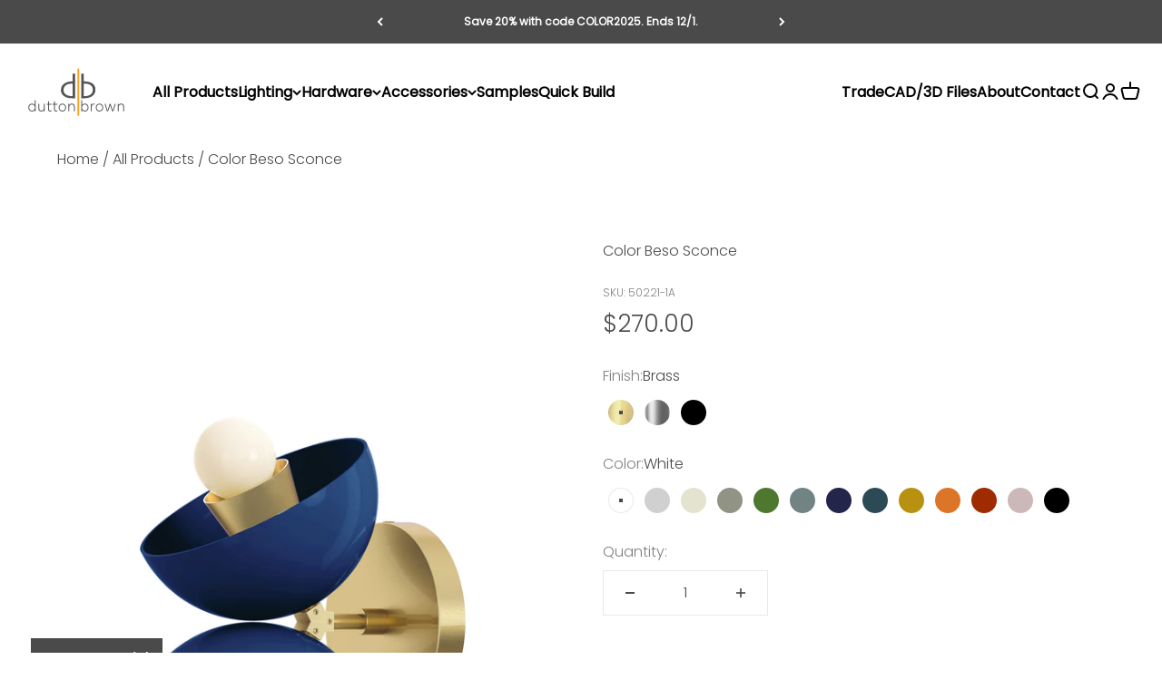

--- FILE ---
content_type: text/html; charset=utf-8
request_url: https://www.duttonbrown.com/products/color-beso-sconce
body_size: 70490
content:
<!doctype html>

<html lang="en" dir="ltr">
  <head>
<!-- "snippets/booster-seo.liquid" was not rendered, the associated app was uninstalled -->
    <meta charset="utf-8">
    <meta name="viewport" content="width=device-width, initial-scale=1.0">
    <meta name="theme-color" content="#ffffff">

    <title>Color Beso Sconce</title><link rel="canonical" href="https://www.duttonbrown.com/products/color-beso-sconce"><link rel="shortcut icon" href="//www.duttonbrown.com/cdn/shop/files/fav.webp?v=1672316191&width=96">
      <link rel="apple-touch-icon" href="//www.duttonbrown.com/cdn/shop/files/fav.webp?v=1672316191&width=180"><link rel="preconnect" href="https://cdn.shopify.com">
    <link rel="preconnect" href="https://fonts.shopifycdn.com" crossorigin>
    <link rel="dns-prefetch" href="https://productreviews.shopifycdn.com"><link rel="preload" href="//www.duttonbrown.com/cdn/fonts/poppins/poppins_n4.0ba78fa5af9b0e1a374041b3ceaadf0a43b41362.woff2" as="font" type="font/woff2" crossorigin><link rel="preload" href="//www.duttonbrown.com/cdn/fonts/poppins/poppins_n3.05f58335c3209cce17da4f1f1ab324ebe2982441.woff2" as="font" type="font/woff2" crossorigin><meta property="og:type" content="product">
  <meta property="og:title" content="Color Beso Sconce">
  <meta property="product:price:amount" content="270.00">
  <meta property="product:price:currency" content="USD"><meta property="og:image" content="http://www.duttonbrown.com/cdn/shop/files/7-beso-sconce-brass-cobalt_30472a28-8844-4387-8755-a7a5a5ce552b.jpg?v=1747968439&width=2048">
  <meta property="og:image:secure_url" content="https://www.duttonbrown.com/cdn/shop/files/7-beso-sconce-brass-cobalt_30472a28-8844-4387-8755-a7a5a5ce552b.jpg?v=1747968439&width=2048">
  <meta property="og:image:width" content="2048">
  <meta property="og:image:height" content="2048"><meta property="og:description" content="The Color Beso Sconce 6&quot; is a chic, personalizable wall sconce well suited to a variety of spaces and styles. Named for the Spanish word for &quot;kiss&quot;, this light fixtures colorful shades almost, well, kiss. The wall sconce also features a conical shape adornment in a blooming effect positioned within each of the domes."><meta property="og:url" content="https://www.duttonbrown.com/products/color-beso-sconce">
<meta property="og:site_name" content="Dutton Brown"><meta name="twitter:card" content="summary"><meta name="twitter:title" content="Color Beso Sconce">
  <meta name="twitter:description" content="The Color Beso Sconce 6&quot; is a chic, personalizable wall sconce well suited to a variety of spaces and styles. Aptly named for the Spanish word for &quot;kiss&quot;, one of the unique features of this fixture is that its colorful shades almost, well, kiss. The wall sconce also features a conical shape adornment in a blooming effect positioned within each of the domes."><meta name="twitter:image" content="https://www.duttonbrown.com/cdn/shop/files/7-beso-sconce-brass-cobalt_30472a28-8844-4387-8755-a7a5a5ce552b.jpg?crop=center&height=1200&v=1747968439&width=1200">
  <meta name="twitter:image:alt" content="Brass and cobalt color Beso sconce Dutton Brown lighting"><script async crossorigin fetchpriority="high" src="/cdn/shopifycloud/importmap-polyfill/es-modules-shim.2.4.0.js"></script>
<script type="application/ld+json">{"@context":"http:\/\/schema.org\/","@id":"\/products\/color-beso-sconce#product","@type":"ProductGroup","brand":{"@type":"Brand","name":"Dutton Brown"},"category":"Wall Light Fixtures","description":"The Color Beso Sconce 6\" is a chic, personalizable wall sconce well suited to a variety of spaces and styles. Aptly named for the Spanish word for \"kiss\", one of the unique features of this fixture is that its colorful shades almost, well, kiss. The wall sconce also features a conical shape adornment in a blooming effect positioned within each of the domes.","hasVariant":[{"@id":"\/products\/color-beso-sconce?variant=12925125918802#variant","@type":"Product","image":"https:\/\/www.duttonbrown.com\/cdn\/shop\/files\/1-beso-sconce-brass-white.jpg?v=1747968439\u0026width=1920","name":"Color Beso Sconce - Brass \/ White","offers":{"@id":"\/products\/color-beso-sconce?variant=12925125918802#offer","@type":"Offer","availability":"http:\/\/schema.org\/InStock","price":"270.00","priceCurrency":"USD","url":"https:\/\/www.duttonbrown.com\/products\/color-beso-sconce?variant=12925125918802"},"sku":"50221-1A"},{"@id":"\/products\/color-beso-sconce?variant=40707539927122#variant","@type":"Product","image":"https:\/\/www.duttonbrown.com\/cdn\/shop\/files\/2-beso-sconce-brass-chalk.jpg?v=1747968440\u0026width=1920","name":"Color Beso Sconce - Brass \/ Chalk","offers":{"@id":"\/products\/color-beso-sconce?variant=40707539927122#offer","@type":"Offer","availability":"http:\/\/schema.org\/InStock","price":"270.00","priceCurrency":"USD","url":"https:\/\/www.duttonbrown.com\/products\/color-beso-sconce?variant=40707539927122"},"sku":"50221-1L"},{"@id":"\/products\/color-beso-sconce?variant=40283279917138#variant","@type":"Product","image":"https:\/\/www.duttonbrown.com\/cdn\/shop\/files\/3-beso-sconce-brass-bone.jpg?v=1747968440\u0026width=1920","name":"Color Beso Sconce - Brass \/ Bone","offers":{"@id":"\/products\/color-beso-sconce?variant=40283279917138#offer","@type":"Offer","availability":"http:\/\/schema.org\/InStock","price":"270.00","priceCurrency":"USD","url":"https:\/\/www.duttonbrown.com\/products\/color-beso-sconce?variant=40283279917138"},"sku":"50221-1BO"},{"@id":"\/products\/color-beso-sconce?variant=29636142760018#variant","@type":"Product","image":"https:\/\/www.duttonbrown.com\/cdn\/shop\/files\/4-beso-sconce-brass-spa.jpg?v=1747968440\u0026width=1920","name":"Color Beso Sconce - Brass \/ Spa","offers":{"@id":"\/products\/color-beso-sconce?variant=29636142760018#offer","@type":"Offer","availability":"http:\/\/schema.org\/InStock","price":"270.00","priceCurrency":"USD","url":"https:\/\/www.duttonbrown.com\/products\/color-beso-sconce?variant=29636142760018"},"sku":"50221-1B"},{"@id":"\/products\/color-beso-sconce?variant=12925125984338#variant","@type":"Product","image":"https:\/\/www.duttonbrown.com\/cdn\/shop\/files\/5-beso-sconce-brass-pythongreen.jpg?v=1747968440\u0026width=1920","name":"Color Beso Sconce - Brass \/ Python Green","offers":{"@id":"\/products\/color-beso-sconce?variant=12925125984338#offer","@type":"Offer","availability":"http:\/\/schema.org\/InStock","price":"270.00","priceCurrency":"USD","url":"https:\/\/www.duttonbrown.com\/products\/color-beso-sconce?variant=12925125984338"},"sku":"50221-1PG"},{"@id":"\/products\/color-beso-sconce?variant=29636142792786#variant","@type":"Product","image":"https:\/\/www.duttonbrown.com\/cdn\/shop\/files\/6-beso-sconce-brass-lagoon.jpg?v=1747968440\u0026width=1920","name":"Color Beso Sconce - Brass \/ Lagoon","offers":{"@id":"\/products\/color-beso-sconce?variant=29636142792786#offer","@type":"Offer","availability":"http:\/\/schema.org\/InStock","price":"270.00","priceCurrency":"USD","url":"https:\/\/www.duttonbrown.com\/products\/color-beso-sconce?variant=29636142792786"},"sku":"50221-1D"},{"@id":"\/products\/color-beso-sconce?variant=29636142825554#variant","@type":"Product","image":"https:\/\/www.duttonbrown.com\/cdn\/shop\/files\/7-beso-sconce-brass-cobalt.jpg?v=1747968440\u0026width=1920","name":"Color Beso Sconce - Brass \/ Cobalt","offers":{"@id":"\/products\/color-beso-sconce?variant=29636142825554#offer","@type":"Offer","availability":"http:\/\/schema.org\/InStock","price":"270.00","priceCurrency":"USD","url":"https:\/\/www.duttonbrown.com\/products\/color-beso-sconce?variant=29636142825554"},"sku":"50221-1E"},{"@id":"\/products\/color-beso-sconce?variant=15398793904210#variant","@type":"Product","image":"https:\/\/www.duttonbrown.com\/cdn\/shop\/files\/8-beso-sconce-brass-slateblue.jpg?v=1747968440\u0026width=1920","name":"Color Beso Sconce - Brass \/ Slate Blue","offers":{"@id":"\/products\/color-beso-sconce?variant=15398793904210#offer","@type":"Offer","availability":"http:\/\/schema.org\/InStock","price":"270.00","priceCurrency":"USD","url":"https:\/\/www.duttonbrown.com\/products\/color-beso-sconce?variant=15398793904210"},"sku":"50221-1F"},{"@id":"\/products\/color-beso-sconce?variant=29636142891090#variant","@type":"Product","image":"https:\/\/www.duttonbrown.com\/cdn\/shop\/files\/9-beso-sconce-brass-ochre.jpg?v=1747968440\u0026width=1920","name":"Color Beso Sconce - Brass \/ Ochre","offers":{"@id":"\/products\/color-beso-sconce?variant=29636142891090#offer","@type":"Offer","availability":"http:\/\/schema.org\/InStock","price":"270.00","priceCurrency":"USD","url":"https:\/\/www.duttonbrown.com\/products\/color-beso-sconce?variant=29636142891090"},"sku":"50221-1H"},{"@id":"\/products\/color-beso-sconce?variant=12925126148178#variant","@type":"Product","image":"https:\/\/www.duttonbrown.com\/cdn\/shop\/files\/10-beso-sconce-brass-orange.jpg?v=1747968440\u0026width=1920","name":"Color Beso Sconce - Brass \/ Orange","offers":{"@id":"\/products\/color-beso-sconce?variant=12925126148178#offer","@type":"Offer","availability":"http:\/\/schema.org\/InStock","price":"270.00","priceCurrency":"USD","url":"https:\/\/www.duttonbrown.com\/products\/color-beso-sconce?variant=12925126148178"},"sku":"50221-1I"},{"@id":"\/products\/color-beso-sconce?variant=12925126180946#variant","@type":"Product","image":"https:\/\/www.duttonbrown.com\/cdn\/shop\/files\/11-beso-sconce-brass-ridinghoodred.jpg?v=1747968440\u0026width=1920","name":"Color Beso Sconce - Brass \/ Riding Hood Red","offers":{"@id":"\/products\/color-beso-sconce?variant=12925126180946#offer","@type":"Offer","availability":"http:\/\/schema.org\/InStock","price":"270.00","priceCurrency":"USD","url":"https:\/\/www.duttonbrown.com\/products\/color-beso-sconce?variant=12925126180946"},"sku":"50221-1RH"},{"@id":"\/products\/color-beso-sconce?variant=30215228948562#variant","@type":"Product","image":"https:\/\/www.duttonbrown.com\/cdn\/shop\/files\/12-beso-sconce-brass-barely.jpg?v=1747968440\u0026width=1920","name":"Color Beso Sconce - Brass \/ Barely","offers":{"@id":"\/products\/color-beso-sconce?variant=30215228948562#offer","@type":"Offer","availability":"http:\/\/schema.org\/InStock","price":"270.00","priceCurrency":"USD","url":"https:\/\/www.duttonbrown.com\/products\/color-beso-sconce?variant=30215228948562"},"sku":"50221-1K"},{"@id":"\/products\/color-beso-sconce?variant=12925126279250#variant","@type":"Product","image":"https:\/\/www.duttonbrown.com\/cdn\/shop\/files\/13-beso-sconce-brass-black.jpg?v=1747968441\u0026width=1920","name":"Color Beso Sconce - Brass \/ Black","offers":{"@id":"\/products\/color-beso-sconce?variant=12925126279250#offer","@type":"Offer","availability":"http:\/\/schema.org\/InStock","price":"270.00","priceCurrency":"USD","url":"https:\/\/www.duttonbrown.com\/products\/color-beso-sconce?variant=12925126279250"},"sku":"50221-13"},{"@id":"\/products\/color-beso-sconce?variant=12925126312018#variant","@type":"Product","image":"https:\/\/www.duttonbrown.com\/cdn\/shop\/files\/1-beso-sconce-nickel-white.jpg?v=1747968441\u0026width=1920","name":"Color Beso Sconce - Nickel \/ White","offers":{"@id":"\/products\/color-beso-sconce?variant=12925126312018#offer","@type":"Offer","availability":"http:\/\/schema.org\/InStock","price":"270.00","priceCurrency":"USD","url":"https:\/\/www.duttonbrown.com\/products\/color-beso-sconce?variant=12925126312018"},"sku":"50221-2A"},{"@id":"\/products\/color-beso-sconce?variant=40707539959890#variant","@type":"Product","image":"https:\/\/www.duttonbrown.com\/cdn\/shop\/files\/2-beso-sconce-nickel-chalk.jpg?v=1747968441\u0026width=1920","name":"Color Beso Sconce - Nickel \/ Chalk","offers":{"@id":"\/products\/color-beso-sconce?variant=40707539959890#offer","@type":"Offer","availability":"http:\/\/schema.org\/InStock","price":"270.00","priceCurrency":"USD","url":"https:\/\/www.duttonbrown.com\/products\/color-beso-sconce?variant=40707539959890"},"sku":"50221-2L"},{"@id":"\/products\/color-beso-sconce?variant=40283280146514#variant","@type":"Product","image":"https:\/\/www.duttonbrown.com\/cdn\/shop\/files\/3-beso-sconce-nickel-bone.jpg?v=1747968441\u0026width=1920","name":"Color Beso Sconce - Nickel \/ Bone","offers":{"@id":"\/products\/color-beso-sconce?variant=40283280146514#offer","@type":"Offer","availability":"http:\/\/schema.org\/InStock","price":"270.00","priceCurrency":"USD","url":"https:\/\/www.duttonbrown.com\/products\/color-beso-sconce?variant=40283280146514"},"sku":"50221-2BO"},{"@id":"\/products\/color-beso-sconce?variant=29636142923858#variant","@type":"Product","image":"https:\/\/www.duttonbrown.com\/cdn\/shop\/files\/4-beso-sconce-nickel-spa.jpg?v=1747968441\u0026width=1920","name":"Color Beso Sconce - Nickel \/ Spa","offers":{"@id":"\/products\/color-beso-sconce?variant=29636142923858#offer","@type":"Offer","availability":"http:\/\/schema.org\/InStock","price":"270.00","priceCurrency":"USD","url":"https:\/\/www.duttonbrown.com\/products\/color-beso-sconce?variant=29636142923858"},"sku":"50221-2B"},{"@id":"\/products\/color-beso-sconce?variant=12925126377554#variant","@type":"Product","image":"https:\/\/www.duttonbrown.com\/cdn\/shop\/files\/5-beso-sconce-nickel-pythongreen.jpg?v=1747968441\u0026width=1920","name":"Color Beso Sconce - Nickel \/ Python Green","offers":{"@id":"\/products\/color-beso-sconce?variant=12925126377554#offer","@type":"Offer","availability":"http:\/\/schema.org\/InStock","price":"270.00","priceCurrency":"USD","url":"https:\/\/www.duttonbrown.com\/products\/color-beso-sconce?variant=12925126377554"},"sku":"50221-2PG"},{"@id":"\/products\/color-beso-sconce?variant=29636142956626#variant","@type":"Product","image":"https:\/\/www.duttonbrown.com\/cdn\/shop\/files\/6-beso-sconce-nickel-lagoon.jpg?v=1747968441\u0026width=1920","name":"Color Beso Sconce - Nickel \/ Lagoon","offers":{"@id":"\/products\/color-beso-sconce?variant=29636142956626#offer","@type":"Offer","availability":"http:\/\/schema.org\/InStock","price":"270.00","priceCurrency":"USD","url":"https:\/\/www.duttonbrown.com\/products\/color-beso-sconce?variant=29636142956626"},"sku":"50221-2D"},{"@id":"\/products\/color-beso-sconce?variant=29636142989394#variant","@type":"Product","image":"https:\/\/www.duttonbrown.com\/cdn\/shop\/files\/7-beso-sconce-nickel-cobalt.jpg?v=1747968441\u0026width=1920","name":"Color Beso Sconce - Nickel \/ Cobalt","offers":{"@id":"\/products\/color-beso-sconce?variant=29636142989394#offer","@type":"Offer","availability":"http:\/\/schema.org\/InStock","price":"270.00","priceCurrency":"USD","url":"https:\/\/www.duttonbrown.com\/products\/color-beso-sconce?variant=29636142989394"},"sku":"50221-2E"},{"@id":"\/products\/color-beso-sconce?variant=15398793936978#variant","@type":"Product","image":"https:\/\/www.duttonbrown.com\/cdn\/shop\/files\/8-beso-sconce-nickel-slateblue.jpg?v=1747968441\u0026width=1920","name":"Color Beso Sconce - Nickel \/ Slate Blue","offers":{"@id":"\/products\/color-beso-sconce?variant=15398793936978#offer","@type":"Offer","availability":"http:\/\/schema.org\/InStock","price":"270.00","priceCurrency":"USD","url":"https:\/\/www.duttonbrown.com\/products\/color-beso-sconce?variant=15398793936978"},"sku":"50221-2F"},{"@id":"\/products\/color-beso-sconce?variant=29636143022162#variant","@type":"Product","image":"https:\/\/www.duttonbrown.com\/cdn\/shop\/files\/9-beso-sconce-nickel-ochre.jpg?v=1747968441\u0026width=1920","name":"Color Beso Sconce - Nickel \/ Ochre","offers":{"@id":"\/products\/color-beso-sconce?variant=29636143022162#offer","@type":"Offer","availability":"http:\/\/schema.org\/InStock","price":"270.00","priceCurrency":"USD","url":"https:\/\/www.duttonbrown.com\/products\/color-beso-sconce?variant=29636143022162"},"sku":"50221-2H"},{"@id":"\/products\/color-beso-sconce?variant=12925126541394#variant","@type":"Product","image":"https:\/\/www.duttonbrown.com\/cdn\/shop\/files\/10-beso-sconce-nickel-orange.jpg?v=1747968441\u0026width=1920","name":"Color Beso Sconce - Nickel \/ Orange","offers":{"@id":"\/products\/color-beso-sconce?variant=12925126541394#offer","@type":"Offer","availability":"http:\/\/schema.org\/InStock","price":"270.00","priceCurrency":"USD","url":"https:\/\/www.duttonbrown.com\/products\/color-beso-sconce?variant=12925126541394"},"sku":"50221-2I"},{"@id":"\/products\/color-beso-sconce?variant=12925126574162#variant","@type":"Product","image":"https:\/\/www.duttonbrown.com\/cdn\/shop\/files\/11-beso-sconce-nickel-ridinghoodred.jpg?v=1747968441\u0026width=1920","name":"Color Beso Sconce - Nickel \/ Riding Hood Red","offers":{"@id":"\/products\/color-beso-sconce?variant=12925126574162#offer","@type":"Offer","availability":"http:\/\/schema.org\/InStock","price":"270.00","priceCurrency":"USD","url":"https:\/\/www.duttonbrown.com\/products\/color-beso-sconce?variant=12925126574162"},"sku":"50221-2RH"},{"@id":"\/products\/color-beso-sconce?variant=30215228981330#variant","@type":"Product","image":"https:\/\/www.duttonbrown.com\/cdn\/shop\/files\/12-beso-sconce-nickel-barely.jpg?v=1747968442\u0026width=1920","name":"Color Beso Sconce - Nickel \/ Barely","offers":{"@id":"\/products\/color-beso-sconce?variant=30215228981330#offer","@type":"Offer","availability":"http:\/\/schema.org\/InStock","price":"270.00","priceCurrency":"USD","url":"https:\/\/www.duttonbrown.com\/products\/color-beso-sconce?variant=30215228981330"},"sku":"50221-2K"},{"@id":"\/products\/color-beso-sconce?variant=12925126672466#variant","@type":"Product","image":"https:\/\/www.duttonbrown.com\/cdn\/shop\/files\/13-beso-sconce-nickel-black.jpg?v=1747968442\u0026width=1920","name":"Color Beso Sconce - Nickel \/ Black","offers":{"@id":"\/products\/color-beso-sconce?variant=12925126672466#offer","@type":"Offer","availability":"http:\/\/schema.org\/InStock","price":"270.00","priceCurrency":"USD","url":"https:\/\/www.duttonbrown.com\/products\/color-beso-sconce?variant=12925126672466"},"sku":"50221-23"},{"@id":"\/products\/color-beso-sconce?variant=32435436191826#variant","@type":"Product","image":"https:\/\/www.duttonbrown.com\/cdn\/shop\/files\/1-beso-sconce-black-white.jpg?v=1747968442\u0026width=1920","name":"Color Beso Sconce - Black \/ White","offers":{"@id":"\/products\/color-beso-sconce?variant=32435436191826#offer","@type":"Offer","availability":"http:\/\/schema.org\/InStock","price":"270.00","priceCurrency":"USD","url":"https:\/\/www.duttonbrown.com\/products\/color-beso-sconce?variant=32435436191826"},"sku":"50221-3A"},{"@id":"\/products\/color-beso-sconce?variant=40707539992658#variant","@type":"Product","image":"https:\/\/www.duttonbrown.com\/cdn\/shop\/files\/2-beso-sconce-black-chalk.jpg?v=1747968442\u0026width=1920","name":"Color Beso Sconce - Black \/ Chalk","offers":{"@id":"\/products\/color-beso-sconce?variant=40707539992658#offer","@type":"Offer","availability":"http:\/\/schema.org\/InStock","price":"270.00","priceCurrency":"USD","url":"https:\/\/www.duttonbrown.com\/products\/color-beso-sconce?variant=40707539992658"},"sku":"50221-3L"},{"@id":"\/products\/color-beso-sconce?variant=40283280179282#variant","@type":"Product","image":"https:\/\/www.duttonbrown.com\/cdn\/shop\/files\/3-beso-sconce-black-bone.jpg?v=1747968442\u0026width=1920","name":"Color Beso Sconce - Black \/ Bone","offers":{"@id":"\/products\/color-beso-sconce?variant=40283280179282#offer","@type":"Offer","availability":"http:\/\/schema.org\/InStock","price":"270.00","priceCurrency":"USD","url":"https:\/\/www.duttonbrown.com\/products\/color-beso-sconce?variant=40283280179282"},"sku":"50221-3BO"},{"@id":"\/products\/color-beso-sconce?variant=32435436224594#variant","@type":"Product","image":"https:\/\/www.duttonbrown.com\/cdn\/shop\/files\/4-beso-sconce-black-spa.jpg?v=1747968442\u0026width=1920","name":"Color Beso Sconce - Black \/ Spa","offers":{"@id":"\/products\/color-beso-sconce?variant=32435436224594#offer","@type":"Offer","availability":"http:\/\/schema.org\/InStock","price":"270.00","priceCurrency":"USD","url":"https:\/\/www.duttonbrown.com\/products\/color-beso-sconce?variant=32435436224594"},"sku":"50221-3B"},{"@id":"\/products\/color-beso-sconce?variant=32435436257362#variant","@type":"Product","image":"https:\/\/www.duttonbrown.com\/cdn\/shop\/files\/5-beso-sconce-black-pythongreen.jpg?v=1747968442\u0026width=1920","name":"Color Beso Sconce - Black \/ Python Green","offers":{"@id":"\/products\/color-beso-sconce?variant=32435436257362#offer","@type":"Offer","availability":"http:\/\/schema.org\/InStock","price":"270.00","priceCurrency":"USD","url":"https:\/\/www.duttonbrown.com\/products\/color-beso-sconce?variant=32435436257362"},"sku":"50221-3PG"},{"@id":"\/products\/color-beso-sconce?variant=32435436290130#variant","@type":"Product","image":"https:\/\/www.duttonbrown.com\/cdn\/shop\/files\/6-beso-sconce-black-lagoon.jpg?v=1747968442\u0026width=1920","name":"Color Beso Sconce - Black \/ Lagoon","offers":{"@id":"\/products\/color-beso-sconce?variant=32435436290130#offer","@type":"Offer","availability":"http:\/\/schema.org\/InStock","price":"270.00","priceCurrency":"USD","url":"https:\/\/www.duttonbrown.com\/products\/color-beso-sconce?variant=32435436290130"},"sku":"50221-3D"},{"@id":"\/products\/color-beso-sconce?variant=32435436322898#variant","@type":"Product","image":"https:\/\/www.duttonbrown.com\/cdn\/shop\/files\/7-beso-sconce-black-cobalt.jpg?v=1747968442\u0026width=1920","name":"Color Beso Sconce - Black \/ Cobalt","offers":{"@id":"\/products\/color-beso-sconce?variant=32435436322898#offer","@type":"Offer","availability":"http:\/\/schema.org\/InStock","price":"270.00","priceCurrency":"USD","url":"https:\/\/www.duttonbrown.com\/products\/color-beso-sconce?variant=32435436322898"},"sku":"50221-3E"},{"@id":"\/products\/color-beso-sconce?variant=32435436355666#variant","@type":"Product","image":"https:\/\/www.duttonbrown.com\/cdn\/shop\/files\/8-beso-sconce-black-slateblue.jpg?v=1747968443\u0026width=1920","name":"Color Beso Sconce - Black \/ Slate Blue","offers":{"@id":"\/products\/color-beso-sconce?variant=32435436355666#offer","@type":"Offer","availability":"http:\/\/schema.org\/InStock","price":"270.00","priceCurrency":"USD","url":"https:\/\/www.duttonbrown.com\/products\/color-beso-sconce?variant=32435436355666"},"sku":"50221-3F"},{"@id":"\/products\/color-beso-sconce?variant=32435436388434#variant","@type":"Product","image":"https:\/\/www.duttonbrown.com\/cdn\/shop\/files\/9-beso-sconce-black-ochre.jpg?v=1747968443\u0026width=1920","name":"Color Beso Sconce - Black \/ Ochre","offers":{"@id":"\/products\/color-beso-sconce?variant=32435436388434#offer","@type":"Offer","availability":"http:\/\/schema.org\/InStock","price":"270.00","priceCurrency":"USD","url":"https:\/\/www.duttonbrown.com\/products\/color-beso-sconce?variant=32435436388434"},"sku":"50221-3H"},{"@id":"\/products\/color-beso-sconce?variant=32435436421202#variant","@type":"Product","image":"https:\/\/www.duttonbrown.com\/cdn\/shop\/files\/10-beso-sconce-black-orange.jpg?v=1747968443\u0026width=1920","name":"Color Beso Sconce - Black \/ Orange","offers":{"@id":"\/products\/color-beso-sconce?variant=32435436421202#offer","@type":"Offer","availability":"http:\/\/schema.org\/InStock","price":"270.00","priceCurrency":"USD","url":"https:\/\/www.duttonbrown.com\/products\/color-beso-sconce?variant=32435436421202"},"sku":"50221-3I"},{"@id":"\/products\/color-beso-sconce?variant=32435436486738#variant","@type":"Product","image":"https:\/\/www.duttonbrown.com\/cdn\/shop\/files\/11-beso-sconce-black-ridinghoodred.jpg?v=1747968443\u0026width=1920","name":"Color Beso Sconce - Black \/ Riding Hood Red","offers":{"@id":"\/products\/color-beso-sconce?variant=32435436486738#offer","@type":"Offer","availability":"http:\/\/schema.org\/InStock","price":"270.00","priceCurrency":"USD","url":"https:\/\/www.duttonbrown.com\/products\/color-beso-sconce?variant=32435436486738"},"sku":"50221-3RH"},{"@id":"\/products\/color-beso-sconce?variant=32435436519506#variant","@type":"Product","image":"https:\/\/www.duttonbrown.com\/cdn\/shop\/files\/12-beso-sconce-black-barely.jpg?v=1747968443\u0026width=1920","name":"Color Beso Sconce - Black \/ Barely","offers":{"@id":"\/products\/color-beso-sconce?variant=32435436519506#offer","@type":"Offer","availability":"http:\/\/schema.org\/InStock","price":"270.00","priceCurrency":"USD","url":"https:\/\/www.duttonbrown.com\/products\/color-beso-sconce?variant=32435436519506"},"sku":"50221-3K"},{"@id":"\/products\/color-beso-sconce?variant=32435436617810#variant","@type":"Product","image":"https:\/\/www.duttonbrown.com\/cdn\/shop\/files\/13-beso-sconce-black-black.jpg?v=1747968443\u0026width=1920","name":"Color Beso Sconce - Black \/ Black","offers":{"@id":"\/products\/color-beso-sconce?variant=32435436617810#offer","@type":"Offer","availability":"http:\/\/schema.org\/InStock","price":"270.00","priceCurrency":"USD","url":"https:\/\/www.duttonbrown.com\/products\/color-beso-sconce?variant=32435436617810"},"sku":"50221-3"}],"name":"Color Beso Sconce","productGroupID":"1490239979602","url":"https:\/\/www.duttonbrown.com\/products\/color-beso-sconce"}</script><script type="application/ld+json">
  {
    "@context": "https://schema.org",
    "@type": "BreadcrumbList",
    "itemListElement": [{
        "@type": "ListItem",
        "position": 1,
        "name": "Home",
        "item": "https://www.duttonbrown.com"
      },{
            "@type": "ListItem",
            "position": 2,
            "name": "Color Beso Sconce",
            "item": "https://www.duttonbrown.com/products/color-beso-sconce"
          }]
  }
</script><style>/* Typography (heading) */
  @font-face {
  font-family: Poppins;
  font-weight: 400;
  font-style: normal;
  font-display: fallback;
  src: url("//www.duttonbrown.com/cdn/fonts/poppins/poppins_n4.0ba78fa5af9b0e1a374041b3ceaadf0a43b41362.woff2") format("woff2"),
       url("//www.duttonbrown.com/cdn/fonts/poppins/poppins_n4.214741a72ff2596839fc9760ee7a770386cf16ca.woff") format("woff");
}

@font-face {
  font-family: Poppins;
  font-weight: 400;
  font-style: italic;
  font-display: fallback;
  src: url("//www.duttonbrown.com/cdn/fonts/poppins/poppins_i4.846ad1e22474f856bd6b81ba4585a60799a9f5d2.woff2") format("woff2"),
       url("//www.duttonbrown.com/cdn/fonts/poppins/poppins_i4.56b43284e8b52fc64c1fd271f289a39e8477e9ec.woff") format("woff");
}

/* Typography (body) */
  @font-face {
  font-family: Poppins;
  font-weight: 300;
  font-style: normal;
  font-display: fallback;
  src: url("//www.duttonbrown.com/cdn/fonts/poppins/poppins_n3.05f58335c3209cce17da4f1f1ab324ebe2982441.woff2") format("woff2"),
       url("//www.duttonbrown.com/cdn/fonts/poppins/poppins_n3.6971368e1f131d2c8ff8e3a44a36b577fdda3ff5.woff") format("woff");
}

@font-face {
  font-family: Poppins;
  font-weight: 300;
  font-style: italic;
  font-display: fallback;
  src: url("//www.duttonbrown.com/cdn/fonts/poppins/poppins_i3.8536b4423050219f608e17f134fe9ea3b01ed890.woff2") format("woff2"),
       url("//www.duttonbrown.com/cdn/fonts/poppins/poppins_i3.0f4433ada196bcabf726ed78f8e37e0995762f7f.woff") format("woff");
}

@font-face {
  font-family: Poppins;
  font-weight: 400;
  font-style: normal;
  font-display: fallback;
  src: url("//www.duttonbrown.com/cdn/fonts/poppins/poppins_n4.0ba78fa5af9b0e1a374041b3ceaadf0a43b41362.woff2") format("woff2"),
       url("//www.duttonbrown.com/cdn/fonts/poppins/poppins_n4.214741a72ff2596839fc9760ee7a770386cf16ca.woff") format("woff");
}

@font-face {
  font-family: Poppins;
  font-weight: 400;
  font-style: italic;
  font-display: fallback;
  src: url("//www.duttonbrown.com/cdn/fonts/poppins/poppins_i4.846ad1e22474f856bd6b81ba4585a60799a9f5d2.woff2") format("woff2"),
       url("//www.duttonbrown.com/cdn/fonts/poppins/poppins_i4.56b43284e8b52fc64c1fd271f289a39e8477e9ec.woff") format("woff");
}

:root {
    /**
     * ---------------------------------------------------------------------
     * SPACING VARIABLES
     *
     * We are using a spacing inspired from frameworks like Tailwind CSS.
     * ---------------------------------------------------------------------
     */
    --spacing-0-5: 0.125rem; /* 2px */
    --spacing-1: 0.25rem; /* 4px */
    --spacing-1-5: 0.375rem; /* 6px */
    --spacing-2: 0.5rem; /* 8px */
    --spacing-2-5: 0.625rem; /* 10px */
    --spacing-3: 0.75rem; /* 12px */
    --spacing-3-5: 0.875rem; /* 14px */
    --spacing-4: 1rem; /* 16px */
    --spacing-4-5: 1.125rem; /* 18px */
    --spacing-5: 1.25rem; /* 20px */
    --spacing-5-5: 1.375rem; /* 22px */
    --spacing-6: 1.5rem; /* 24px */
    --spacing-6-5: 1.625rem; /* 26px */
    --spacing-7: 1.75rem; /* 28px */
    --spacing-7-5: 1.875rem; /* 30px */
    --spacing-8: 2rem; /* 32px */
    --spacing-8-5: 2.125rem; /* 34px */
    --spacing-9: 2.25rem; /* 36px */
    --spacing-9-5: 2.375rem; /* 38px */
    --spacing-10: 2.5rem; /* 40px */
    --spacing-11: 2.75rem; /* 44px */
    --spacing-12: 3rem; /* 48px */
    --spacing-14: 3.5rem; /* 56px */
    --spacing-16: 4rem; /* 64px */
    --spacing-18: 4.5rem; /* 72px */
    --spacing-20: 5rem; /* 80px */
    --spacing-24: 6rem; /* 96px */
    --spacing-28: 7rem; /* 112px */
    --spacing-32: 8rem; /* 128px */
    --spacing-36: 9rem; /* 144px */
    --spacing-40: 10rem; /* 160px */
    --spacing-44: 11rem; /* 176px */
    --spacing-48: 12rem; /* 192px */
    --spacing-52: 13rem; /* 208px */
    --spacing-56: 14rem; /* 224px */
    --spacing-60: 15rem; /* 240px */
    --spacing-64: 16rem; /* 256px */
    --spacing-72: 18rem; /* 288px */
    --spacing-80: 20rem; /* 320px */
    --spacing-96: 24rem; /* 384px */

    /* Container */
    --container-max-width: 1800px;
    --container-narrow-max-width: 1550px;
    --container-gutter: var(--spacing-5);
    --section-outer-spacing-block: var(--spacing-8);
    --section-inner-max-spacing-block: var(--spacing-8);
    --section-inner-spacing-inline: var(--container-gutter);
    --section-stack-spacing-block: var(--spacing-8);

    /* Grid gutter */
    --grid-gutter: var(--spacing-5);

    /* Product list settings */
    --product-list-row-gap: var(--spacing-8);
    --product-list-column-gap: var(--grid-gutter);

    /* Form settings */
    --input-gap: var(--spacing-2);
    --input-height: 2.625rem;
    --input-padding-inline: var(--spacing-4);

    /* Other sizes */
    --sticky-area-height: calc(var(--sticky-announcement-bar-enabled, 0) * var(--announcement-bar-height, 0px) + var(--sticky-header-enabled, 0) * var(--header-height, 0px));

    /* RTL support */
    --transform-logical-flip: 1;
    --transform-origin-start: left;
    --transform-origin-end: right;

    /**
     * ---------------------------------------------------------------------
     * TYPOGRAPHY
     * ---------------------------------------------------------------------
     */

    /* Font properties */
    --heading-font-family: Poppins, sans-serif;
    --heading-font-weight: 400;
    --heading-font-style: normal;
    --heading-text-transform: normal;
    --heading-letter-spacing: -0.005em;
    --text-font-family: Poppins, sans-serif;
    --text-font-weight: 300;
    --text-font-style: normal;
    --text-letter-spacing: 0.0em;

    /* Font sizes */
    --text-h0: 2.75rem;
    --text-h1: 2rem;
    --text-h2: 1.75rem;
    --text-h3: 1.375rem;
    --text-h4: 1.125rem;
    --text-h5: 1.125rem;
    --text-h6: 1rem;
    --text-xs: 0.6875rem;
    --text-sm: 0.75rem;
    --text-base: 0.875rem;
    --text-lg: 1.125rem;

    /**
     * ---------------------------------------------------------------------
     * COLORS
     * ---------------------------------------------------------------------
     */

    /* Color settings */--accent: 74 74 74;
    --text-primary: 74 74 74;
    --background-primary: 255 255 255;
    --dialog-background: 255 255 255;
    --border-color: var(--text-color, var(--text-primary)) / 0.12;

    /* Button colors */
    --button-background-primary: 74 74 74;
    --button-text-primary: 255 255 255;
    --button-background-secondary: 74 74 74;
    --button-text-secondary: 255 255 255;

    /* Status colors */
    --success-background: 238 241 235;
    --success-text: 112 138 92;
    --warning-background: 252 240 227;
    --warning-text: 227 126 22;
    --error-background: 245 229 229;
    --error-text: 170 40 38;

    /* Product colors */
    --on-sale-text: 0 0 0;
    --on-sale-badge-background: 0 0 0;
    --on-sale-badge-text: 255 255 255;
    --sold-out-badge-background: 190 189 185;
    --sold-out-badge-text: 0 0 0;
    --primary-badge-background: 60 97 158;
    --primary-badge-text: 255 255 255;
    --star-color: 255 153 18;
    --product-card-background: 255 255 255;
    --product-card-text: 0 0 0;

    /* Header colors */
    --header-background: 255 255 255;
    --header-text: 0 0 0;

    /* Footer colors */
    --footer-background: 74 74 74;
    --footer-text: 255 255 255;

    /* Rounded variables (used for border radius) */
    --rounded-xs: 0.0rem;
    --rounded-sm: 0.0rem;
    --rounded: 0.0rem;
    --rounded-lg: 0.0rem;
    --rounded-full: 9999px;

    --rounded-button: 0.0rem;
    --rounded-input: 0.0rem;

    /* Box shadow */
    --shadow-sm: 0 2px 8px rgb(var(--text-primary) / 0.0);
    --shadow: 0 5px 15px rgb(var(--text-primary) / 0.0);
    --shadow-md: 0 5px 30px rgb(var(--text-primary) / 0.0);
    --shadow-block: 0px 0px 50px rgb(var(--text-primary) / 0.0);

    /**
     * ---------------------------------------------------------------------
     * OTHER
     * ---------------------------------------------------------------------
     */

    --cursor-close-svg-url: url(//www.duttonbrown.com/cdn/shop/t/195/assets/cursor-close.svg?v=147174565022153725511762890666);
    --cursor-zoom-in-svg-url: url(//www.duttonbrown.com/cdn/shop/t/195/assets/cursor-zoom-in.svg?v=154953035094101115921762890666);
    --cursor-zoom-out-svg-url: url(//www.duttonbrown.com/cdn/shop/t/195/assets/cursor-zoom-out.svg?v=16155520337305705181762890666);
    --checkmark-svg-url: url(//www.duttonbrown.com/cdn/shop/t/195/assets/checkmark.svg?v=77552481021870063511762890666);
  }

  [dir="rtl"]:root {
    /* RTL support */
    --transform-logical-flip: -1;
    --transform-origin-start: right;
    --transform-origin-end: left;
  }

  @media screen and (min-width: 700px) {
    :root {
      /* Typography (font size) */
      --text-h0: 3.5rem;
      --text-h1: 2.5rem;
      --text-h2: 2rem;
      --text-h3: 1.625rem;
      --text-h4: 1.375rem;
      --text-h5: 1.125rem;
      --text-h6: 1rem;

      --text-xs: 0.75rem;
      --text-sm: 0.875rem;
      --text-base: 1.0rem;
      --text-lg: 1.25rem;

      /* Spacing */
      --container-gutter: 2rem;
      --section-outer-spacing-block: var(--spacing-12);
      --section-inner-max-spacing-block: var(--spacing-10);
      --section-inner-spacing-inline: var(--spacing-10);
      --section-stack-spacing-block: var(--spacing-10);

      /* Grid gutter */
      --grid-gutter: var(--spacing-6);

      /* Product list settings */
      --product-list-row-gap: var(--spacing-12);

      /* Form settings */
      --input-gap: 1rem;
      --input-height: 3.125rem;
      --input-padding-inline: var(--spacing-5);
    }
  }

  @media screen and (min-width: 1000px) {
    :root {
      /* Spacing settings */
      --container-gutter: var(--spacing-12);
      --section-outer-spacing-block: var(--spacing-14);
      --section-inner-max-spacing-block: var(--spacing-12);
      --section-inner-spacing-inline: var(--spacing-14);
      --section-stack-spacing-block: var(--spacing-10);
    }
  }

  @media screen and (min-width: 1150px) {
    :root {
      /* Spacing settings */
      --container-gutter: var(--spacing-12);
      --section-outer-spacing-block: var(--spacing-14);
      --section-inner-max-spacing-block: var(--spacing-12);
      --section-inner-spacing-inline: var(--spacing-14);
      --section-stack-spacing-block: var(--spacing-12);
    }
  }

  @media screen and (min-width: 1400px) {
    :root {
      /* Typography (font size) */
      --text-h0: 4.5rem;
      --text-h1: 3.5rem;
      --text-h2: 2.75rem;
      --text-h3: 2rem;
      --text-h4: 1.75rem;
      --text-h5: 1.375rem;
      --text-h6: 1.25rem;

      --section-outer-spacing-block: var(--spacing-16);
      --section-inner-max-spacing-block: var(--spacing-14);
      --section-inner-spacing-inline: var(--spacing-16);
    }
  }

  @media screen and (min-width: 1600px) {
    :root {
      --section-outer-spacing-block: var(--spacing-16);
      --section-inner-max-spacing-block: var(--spacing-16);
      --section-inner-spacing-inline: var(--spacing-18);
    }
  }

  /**
   * ---------------------------------------------------------------------
   * LIQUID DEPENDANT CSS
   *
   * Our main CSS is Liquid free, but some very specific features depend on
   * theme settings, so we have them here
   * ---------------------------------------------------------------------
   */@media screen and (pointer: fine) {
        .button:not([disabled]):hover, .btn:not([disabled]):hover, .shopify-payment-button__button--unbranded:not([disabled]):hover {
          --button-background-opacity: 0.85;
        }

        .button--subdued:not([disabled]):hover {
          --button-background: var(--text-color) / .05 !important;
        }
      }</style><script>
  // This allows to expose several variables to the global scope, to be used in scripts
  window.themeVariables = {
    settings: {
      showPageTransition: false,
      reduceDrawerAnimation: true,
      reduceMenuAnimation: true,
      headingApparition: "none",
      pageType: "product",
      moneyFormat: "${{amount}}",
      moneyWithCurrencyFormat: "${{amount}} USD",
      currencyCodeEnabled: false,
      cartType: "drawer",
      showDiscount: true,
      discountMode: "saving",
      pageBackground: "#ffffff",
      textColor: "#4a4a4a"
    },

    strings: {
      accessibilityClose: "Close",
      accessibilityNext: "Next",
      accessibilityPrevious: "Previous",
      closeGallery: "Close gallery",
      zoomGallery: "Zoom",
      errorGallery: "Image cannot be loaded",
      searchNoResults: "No results could be found.",
      addOrderNote: "Add order note",
      editOrderNote: "Edit order note",
      shippingEstimatorNoResults: "Sorry, we do not ship to your address.",
      shippingEstimatorOneResult: "There is one shipping rate for your address:",
      shippingEstimatorMultipleResults: "There are several shipping rates for your address:",
      shippingEstimatorError: "One or more error occurred while retrieving shipping rates:"
    },

    breakpoints: {
      'sm': 'screen and (min-width: 700px)',
      'md': 'screen and (min-width: 1000px)',
      'lg': 'screen and (min-width: 1150px)',
      'xl': 'screen and (min-width: 1400px)',

      'sm-max': 'screen and (max-width: 699px)',
      'md-max': 'screen and (max-width: 999px)',
      'lg-max': 'screen and (max-width: 1149px)',
      'xl-max': 'screen and (max-width: 1399px)'
    }
  };// For detecting native share
  document.documentElement.classList.add(`native-share--${navigator.share ? 'enabled' : 'disabled'}`);// We save the product ID in local storage to be eventually used for recently viewed section
    try {
      const recentlyViewedProducts = new Set(JSON.parse(localStorage.getItem('theme:recently-viewed-products') || '[]'));

      recentlyViewedProducts.delete(1490239979602); // Delete first to re-move the product
      recentlyViewedProducts.add(1490239979602);

      localStorage.setItem('theme:recently-viewed-products', JSON.stringify(Array.from(recentlyViewedProducts.values()).reverse()));
    } catch (e) {
      // Safari in private mode does not allow setting item, we silently fail
    }</script><script>
      if (!(HTMLScriptElement.supports && HTMLScriptElement.supports('importmap'))) {
        const importMapPolyfill = document.createElement('script');
        importMapPolyfill.async = true;
        importMapPolyfill.src = "//www.duttonbrown.com/cdn/shop/t/195/assets/es-module-shims.min.js?v=140375185335194536761762890627";

        document.head.appendChild(importMapPolyfill);
      }
    </script>

    <script type="importmap">{
        "imports": {
          "vendor": "//www.duttonbrown.com/cdn/shop/t/195/assets/vendor.min.js?v=162910149792179071561762890650",
          "theme": "//www.duttonbrown.com/cdn/shop/t/195/assets/theme.js?v=151891408687154392961762890649",
          "photoswipe": "//www.duttonbrown.com/cdn/shop/t/195/assets/photoswipe.min.js?v=13374349288281597431762890649"
        }
      }
    </script>

    
    <script type="module" src="//www.duttonbrown.com/cdn/shop/t/195/assets/vendor.min.js?v=162910149792179071561762890650"></script>
    <script type="module" src="//www.duttonbrown.com/cdn/shop/t/195/assets/theme.js?v=151891408687154392961762890649"></script>

    <script>window.performance && window.performance.mark && window.performance.mark('shopify.content_for_header.start');</script><meta name="facebook-domain-verification" content="0mekrg2zzfyki760vyba3fwmtzypji">
<meta id="shopify-digital-wallet" name="shopify-digital-wallet" content="/2296239/digital_wallets/dialog">
<meta name="shopify-checkout-api-token" content="b524cf24dfcf7208206aa1494ad15df0">
<meta id="in-context-paypal-metadata" data-shop-id="2296239" data-venmo-supported="false" data-environment="production" data-locale="en_US" data-paypal-v4="true" data-currency="USD">
<link rel="alternate" hreflang="x-default" href="https://www.duttonbrown.com/products/color-beso-sconce">
<link rel="alternate" hreflang="en-CA" href="https://www.duttonbrown.com/en-ca/products/color-beso-sconce">
<link rel="alternate" hreflang="en-US" href="https://www.duttonbrown.com/products/color-beso-sconce">
<link rel="alternate" type="application/json+oembed" href="https://www.duttonbrown.com/products/color-beso-sconce.oembed">
<script async="async" src="/checkouts/internal/preloads.js?locale=en-US"></script>
<link rel="preconnect" href="https://shop.app" crossorigin="anonymous">
<script async="async" src="https://shop.app/checkouts/internal/preloads.js?locale=en-US&shop_id=2296239" crossorigin="anonymous"></script>
<script id="apple-pay-shop-capabilities" type="application/json">{"shopId":2296239,"countryCode":"US","currencyCode":"USD","merchantCapabilities":["supports3DS"],"merchantId":"gid:\/\/shopify\/Shop\/2296239","merchantName":"Dutton Brown","requiredBillingContactFields":["postalAddress","email","phone"],"requiredShippingContactFields":["postalAddress","email","phone"],"shippingType":"shipping","supportedNetworks":["visa","masterCard","amex","discover","elo","jcb"],"total":{"type":"pending","label":"Dutton Brown","amount":"1.00"},"shopifyPaymentsEnabled":true,"supportsSubscriptions":true}</script>
<script id="shopify-features" type="application/json">{"accessToken":"b524cf24dfcf7208206aa1494ad15df0","betas":["rich-media-storefront-analytics"],"domain":"www.duttonbrown.com","predictiveSearch":true,"shopId":2296239,"locale":"en"}</script>
<script>var Shopify = Shopify || {};
Shopify.shop = "dutton-brown.myshopify.com";
Shopify.locale = "en";
Shopify.currency = {"active":"USD","rate":"1.0"};
Shopify.country = "US";
Shopify.theme = {"name":"Color Friday 2025","id":128701857874,"schema_name":"Impact","schema_version":"6.0.1","theme_store_id":null,"role":"main"};
Shopify.theme.handle = "null";
Shopify.theme.style = {"id":null,"handle":null};
Shopify.cdnHost = "www.duttonbrown.com/cdn";
Shopify.routes = Shopify.routes || {};
Shopify.routes.root = "/";</script>
<script type="module">!function(o){(o.Shopify=o.Shopify||{}).modules=!0}(window);</script>
<script>!function(o){function n(){var o=[];function n(){o.push(Array.prototype.slice.apply(arguments))}return n.q=o,n}var t=o.Shopify=o.Shopify||{};t.loadFeatures=n(),t.autoloadFeatures=n()}(window);</script>
<script>
  window.ShopifyPay = window.ShopifyPay || {};
  window.ShopifyPay.apiHost = "shop.app\/pay";
  window.ShopifyPay.redirectState = null;
</script>
<script id="shop-js-analytics" type="application/json">{"pageType":"product"}</script>
<script defer="defer" async type="module" src="//www.duttonbrown.com/cdn/shopifycloud/shop-js/modules/v2/client.init-shop-cart-sync_D0dqhulL.en.esm.js"></script>
<script defer="defer" async type="module" src="//www.duttonbrown.com/cdn/shopifycloud/shop-js/modules/v2/chunk.common_CpVO7qML.esm.js"></script>
<script type="module">
  await import("//www.duttonbrown.com/cdn/shopifycloud/shop-js/modules/v2/client.init-shop-cart-sync_D0dqhulL.en.esm.js");
await import("//www.duttonbrown.com/cdn/shopifycloud/shop-js/modules/v2/chunk.common_CpVO7qML.esm.js");

  window.Shopify.SignInWithShop?.initShopCartSync?.({"fedCMEnabled":true,"windoidEnabled":true});

</script>
<script>
  window.Shopify = window.Shopify || {};
  if (!window.Shopify.featureAssets) window.Shopify.featureAssets = {};
  window.Shopify.featureAssets['shop-js'] = {"shop-cart-sync":["modules/v2/client.shop-cart-sync_D9bwt38V.en.esm.js","modules/v2/chunk.common_CpVO7qML.esm.js"],"init-fed-cm":["modules/v2/client.init-fed-cm_BJ8NPuHe.en.esm.js","modules/v2/chunk.common_CpVO7qML.esm.js"],"init-shop-email-lookup-coordinator":["modules/v2/client.init-shop-email-lookup-coordinator_pVrP2-kG.en.esm.js","modules/v2/chunk.common_CpVO7qML.esm.js"],"shop-cash-offers":["modules/v2/client.shop-cash-offers_CNh7FWN-.en.esm.js","modules/v2/chunk.common_CpVO7qML.esm.js","modules/v2/chunk.modal_DKF6x0Jh.esm.js"],"init-shop-cart-sync":["modules/v2/client.init-shop-cart-sync_D0dqhulL.en.esm.js","modules/v2/chunk.common_CpVO7qML.esm.js"],"init-windoid":["modules/v2/client.init-windoid_DaoAelzT.en.esm.js","modules/v2/chunk.common_CpVO7qML.esm.js"],"shop-toast-manager":["modules/v2/client.shop-toast-manager_1DND8Tac.en.esm.js","modules/v2/chunk.common_CpVO7qML.esm.js"],"pay-button":["modules/v2/client.pay-button_CFeQi1r6.en.esm.js","modules/v2/chunk.common_CpVO7qML.esm.js"],"shop-button":["modules/v2/client.shop-button_Ca94MDdQ.en.esm.js","modules/v2/chunk.common_CpVO7qML.esm.js"],"shop-login-button":["modules/v2/client.shop-login-button_DPYNfp1Z.en.esm.js","modules/v2/chunk.common_CpVO7qML.esm.js","modules/v2/chunk.modal_DKF6x0Jh.esm.js"],"avatar":["modules/v2/client.avatar_BTnouDA3.en.esm.js"],"shop-follow-button":["modules/v2/client.shop-follow-button_BMKh4nJE.en.esm.js","modules/v2/chunk.common_CpVO7qML.esm.js","modules/v2/chunk.modal_DKF6x0Jh.esm.js"],"init-customer-accounts-sign-up":["modules/v2/client.init-customer-accounts-sign-up_CJXi5kRN.en.esm.js","modules/v2/client.shop-login-button_DPYNfp1Z.en.esm.js","modules/v2/chunk.common_CpVO7qML.esm.js","modules/v2/chunk.modal_DKF6x0Jh.esm.js"],"init-shop-for-new-customer-accounts":["modules/v2/client.init-shop-for-new-customer-accounts_BoBxkgWu.en.esm.js","modules/v2/client.shop-login-button_DPYNfp1Z.en.esm.js","modules/v2/chunk.common_CpVO7qML.esm.js","modules/v2/chunk.modal_DKF6x0Jh.esm.js"],"init-customer-accounts":["modules/v2/client.init-customer-accounts_DCuDTzpR.en.esm.js","modules/v2/client.shop-login-button_DPYNfp1Z.en.esm.js","modules/v2/chunk.common_CpVO7qML.esm.js","modules/v2/chunk.modal_DKF6x0Jh.esm.js"],"checkout-modal":["modules/v2/client.checkout-modal_U_3e4VxF.en.esm.js","modules/v2/chunk.common_CpVO7qML.esm.js","modules/v2/chunk.modal_DKF6x0Jh.esm.js"],"lead-capture":["modules/v2/client.lead-capture_DEgn0Z8u.en.esm.js","modules/v2/chunk.common_CpVO7qML.esm.js","modules/v2/chunk.modal_DKF6x0Jh.esm.js"],"shop-login":["modules/v2/client.shop-login_CoM5QKZ_.en.esm.js","modules/v2/chunk.common_CpVO7qML.esm.js","modules/v2/chunk.modal_DKF6x0Jh.esm.js"],"payment-terms":["modules/v2/client.payment-terms_BmrqWn8r.en.esm.js","modules/v2/chunk.common_CpVO7qML.esm.js","modules/v2/chunk.modal_DKF6x0Jh.esm.js"]};
</script>
<script>(function() {
  var isLoaded = false;
  function asyncLoad() {
    if (isLoaded) return;
    isLoaded = true;
    var urls = ["https:\/\/cdn.shopify.com\/s\/files\/1\/0229\/6239\/t\/102\/assets\/globo.formbuilder.init.js?v=1643752543\u0026shop=dutton-brown.myshopify.com","https:\/\/gdprcdn.b-cdn.net\/js\/gdpr_cookie_consent.min.js?shop=dutton-brown.myshopify.com","https:\/\/shopify-extension.getredo.com\/main.js?widget_id=vb3dsl219mkzth0\u0026shop=dutton-brown.myshopify.com","https:\/\/cdn.adscale.com\/static\/ecom_js\/dutton-brown\/add_item_to_cart.js?ver=20251125\u0026shop=dutton-brown.myshopify.com"];
    for (var i = 0; i < urls.length; i++) {
      var s = document.createElement('script');
      s.type = 'text/javascript';
      s.async = true;
      s.src = urls[i];
      var x = document.getElementsByTagName('script')[0];
      x.parentNode.insertBefore(s, x);
    }
  };
  if(window.attachEvent) {
    window.attachEvent('onload', asyncLoad);
  } else {
    window.addEventListener('load', asyncLoad, false);
  }
})();</script>
<script id="__st">var __st={"a":2296239,"offset":-21600,"reqid":"66d71d77-9e45-41f5-8c2e-9681afa14baa-1764039420","pageurl":"www.duttonbrown.com\/products\/color-beso-sconce","u":"de460b0f8e08","p":"product","rtyp":"product","rid":1490239979602};</script>
<script>window.ShopifyPaypalV4VisibilityTracking = true;</script>
<script id="captcha-bootstrap">!function(){'use strict';const t='contact',e='account',n='new_comment',o=[[t,t],['blogs',n],['comments',n],[t,'customer']],c=[[e,'customer_login'],[e,'guest_login'],[e,'recover_customer_password'],[e,'create_customer']],r=t=>t.map((([t,e])=>`form[action*='/${t}']:not([data-nocaptcha='true']) input[name='form_type'][value='${e}']`)).join(','),a=t=>()=>t?[...document.querySelectorAll(t)].map((t=>t.form)):[];function s(){const t=[...o],e=r(t);return a(e)}const i='password',u='form_key',d=['recaptcha-v3-token','g-recaptcha-response','h-captcha-response',i],f=()=>{try{return window.sessionStorage}catch{return}},m='__shopify_v',_=t=>t.elements[u];function p(t,e,n=!1){try{const o=window.sessionStorage,c=JSON.parse(o.getItem(e)),{data:r}=function(t){const{data:e,action:n}=t;return t[m]||n?{data:e,action:n}:{data:t,action:n}}(c);for(const[e,n]of Object.entries(r))t.elements[e]&&(t.elements[e].value=n);n&&o.removeItem(e)}catch(o){console.error('form repopulation failed',{error:o})}}const l='form_type',E='cptcha';function T(t){t.dataset[E]=!0}const w=window,h=w.document,L='Shopify',v='ce_forms',y='captcha';let A=!1;((t,e)=>{const n=(g='f06e6c50-85a8-45c8-87d0-21a2b65856fe',I='https://cdn.shopify.com/shopifycloud/storefront-forms-hcaptcha/ce_storefront_forms_captcha_hcaptcha.v1.5.2.iife.js',D={infoText:'Protected by hCaptcha',privacyText:'Privacy',termsText:'Terms'},(t,e,n)=>{const o=w[L][v],c=o.bindForm;if(c)return c(t,g,e,D).then(n);var r;o.q.push([[t,g,e,D],n]),r=I,A||(h.body.append(Object.assign(h.createElement('script'),{id:'captcha-provider',async:!0,src:r})),A=!0)});var g,I,D;w[L]=w[L]||{},w[L][v]=w[L][v]||{},w[L][v].q=[],w[L][y]=w[L][y]||{},w[L][y].protect=function(t,e){n(t,void 0,e),T(t)},Object.freeze(w[L][y]),function(t,e,n,w,h,L){const[v,y,A,g]=function(t,e,n){const i=e?o:[],u=t?c:[],d=[...i,...u],f=r(d),m=r(i),_=r(d.filter((([t,e])=>n.includes(e))));return[a(f),a(m),a(_),s()]}(w,h,L),I=t=>{const e=t.target;return e instanceof HTMLFormElement?e:e&&e.form},D=t=>v().includes(t);t.addEventListener('submit',(t=>{const e=I(t);if(!e)return;const n=D(e)&&!e.dataset.hcaptchaBound&&!e.dataset.recaptchaBound,o=_(e),c=g().includes(e)&&(!o||!o.value);(n||c)&&t.preventDefault(),c&&!n&&(function(t){try{if(!f())return;!function(t){const e=f();if(!e)return;const n=_(t);if(!n)return;const o=n.value;o&&e.removeItem(o)}(t);const e=Array.from(Array(32),(()=>Math.random().toString(36)[2])).join('');!function(t,e){_(t)||t.append(Object.assign(document.createElement('input'),{type:'hidden',name:u})),t.elements[u].value=e}(t,e),function(t,e){const n=f();if(!n)return;const o=[...t.querySelectorAll(`input[type='${i}']`)].map((({name:t})=>t)),c=[...d,...o],r={};for(const[a,s]of new FormData(t).entries())c.includes(a)||(r[a]=s);n.setItem(e,JSON.stringify({[m]:1,action:t.action,data:r}))}(t,e)}catch(e){console.error('failed to persist form',e)}}(e),e.submit())}));const S=(t,e)=>{t&&!t.dataset[E]&&(n(t,e.some((e=>e===t))),T(t))};for(const o of['focusin','change'])t.addEventListener(o,(t=>{const e=I(t);D(e)&&S(e,y())}));const B=e.get('form_key'),M=e.get(l),P=B&&M;t.addEventListener('DOMContentLoaded',(()=>{const t=y();if(P)for(const e of t)e.elements[l].value===M&&p(e,B);[...new Set([...A(),...v().filter((t=>'true'===t.dataset.shopifyCaptcha))])].forEach((e=>S(e,t)))}))}(h,new URLSearchParams(w.location.search),n,t,e,['guest_login'])})(!0,!0)}();</script>
<script integrity="sha256-52AcMU7V7pcBOXWImdc/TAGTFKeNjmkeM1Pvks/DTgc=" data-source-attribution="shopify.loadfeatures" defer="defer" src="//www.duttonbrown.com/cdn/shopifycloud/storefront/assets/storefront/load_feature-81c60534.js" crossorigin="anonymous"></script>
<script crossorigin="anonymous" defer="defer" src="//www.duttonbrown.com/cdn/shopifycloud/storefront/assets/shopify_pay/storefront-65b4c6d7.js?v=20250812"></script>
<script data-source-attribution="shopify.dynamic_checkout.dynamic.init">var Shopify=Shopify||{};Shopify.PaymentButton=Shopify.PaymentButton||{isStorefrontPortableWallets:!0,init:function(){window.Shopify.PaymentButton.init=function(){};var t=document.createElement("script");t.src="https://www.duttonbrown.com/cdn/shopifycloud/portable-wallets/latest/portable-wallets.en.js",t.type="module",document.head.appendChild(t)}};
</script>
<script data-source-attribution="shopify.dynamic_checkout.buyer_consent">
  function portableWalletsHideBuyerConsent(e){var t=document.getElementById("shopify-buyer-consent"),n=document.getElementById("shopify-subscription-policy-button");t&&n&&(t.classList.add("hidden"),t.setAttribute("aria-hidden","true"),n.removeEventListener("click",e))}function portableWalletsShowBuyerConsent(e){var t=document.getElementById("shopify-buyer-consent"),n=document.getElementById("shopify-subscription-policy-button");t&&n&&(t.classList.remove("hidden"),t.removeAttribute("aria-hidden"),n.addEventListener("click",e))}window.Shopify?.PaymentButton&&(window.Shopify.PaymentButton.hideBuyerConsent=portableWalletsHideBuyerConsent,window.Shopify.PaymentButton.showBuyerConsent=portableWalletsShowBuyerConsent);
</script>
<script data-source-attribution="shopify.dynamic_checkout.cart.bootstrap">document.addEventListener("DOMContentLoaded",(function(){function t(){return document.querySelector("shopify-accelerated-checkout-cart, shopify-accelerated-checkout")}if(t())Shopify.PaymentButton.init();else{new MutationObserver((function(e,n){t()&&(Shopify.PaymentButton.init(),n.disconnect())})).observe(document.body,{childList:!0,subtree:!0})}}));
</script>
<link id="shopify-accelerated-checkout-styles" rel="stylesheet" media="screen" href="https://www.duttonbrown.com/cdn/shopifycloud/portable-wallets/latest/accelerated-checkout-backwards-compat.css" crossorigin="anonymous">
<style id="shopify-accelerated-checkout-cart">
        #shopify-buyer-consent {
  margin-top: 1em;
  display: inline-block;
  width: 100%;
}

#shopify-buyer-consent.hidden {
  display: none;
}

#shopify-subscription-policy-button {
  background: none;
  border: none;
  padding: 0;
  text-decoration: underline;
  font-size: inherit;
  cursor: pointer;
}

#shopify-subscription-policy-button::before {
  box-shadow: none;
}

      </style>

<script>window.performance && window.performance.mark && window.performance.mark('shopify.content_for_header.end');</script>
<link href="//www.duttonbrown.com/cdn/shop/t/195/assets/theme.css?v=79583525644018757271762890649" rel="stylesheet" type="text/css" media="all" /><link href="//www.duttonbrown.com/cdn/shop/t/195/assets/custom.css?v=82697160176073721801762890626" rel="stylesheet" type="text/css" media="all" /><script src="https://ajax.googleapis.com/ajax/libs/jquery/3.7.1/jquery.min.js"></script>

  <!-- BEGIN app block: shopify://apps/c-hub-customer-accounts/blocks/app-embed/0fb3ba0b-4c65-4919-a85a-48bc2d368e9c --><script>(function () { try { localStorage.removeItem('chInitPageLoad'); } catch (error) {}})();</script><!-- END app block --><!-- BEGIN app block: shopify://apps/yotpo-product-reviews/blocks/settings/eb7dfd7d-db44-4334-bc49-c893b51b36cf -->


<script type="text/javascript">
  (function e(){var e=document.createElement("script");
  e.type="text/javascript",e.async=true,
  e.src="//staticw2.yotpo.com/npD0q8nMDXLMP5m8zH2jCUV2lXMMnpsRI2D6rkTl/widget.js?lang=en";
  var t=document.getElementsByTagName("script")[0];
  t.parentNode.insertBefore(e,t)})();
</script>



  
<!-- END app block --><!-- BEGIN app block: shopify://apps/powerful-form-builder/blocks/app-embed/e4bcb1eb-35b2-42e6-bc37-bfe0e1542c9d --><script type="text/javascript" hs-ignore data-cookieconsent="ignore">
  var Globo = Globo || {};
  var globoFormbuilderRecaptchaInit = function(){};
  var globoFormbuilderHcaptchaInit = function(){};
  window.Globo.FormBuilder = window.Globo.FormBuilder || {};
  window.Globo.FormBuilder.shop = {"configuration":{"money_format":"${{amount}}"},"pricing":{"features":{"bulkOrderForm":true,"cartForm":true,"fileUpload":30,"removeCopyright":true,"restrictedEmailDomains":true,"metrics":true}},"settings":{"copyright":"Powered by Globo <a href=\"https://apps.shopify.com/form-builder-contact-form\" target=\"_blank\">Form</a>","hideWaterMark":false,"reCaptcha":{"recaptchaType":"v2","siteKey":false,"languageCode":"en"},"hCaptcha":{"siteKey":false},"scrollTop":false,"customCssCode":"","customCssEnabled":false,"additionalColumns":[{"id":"additional.business_name_8","label":"Business Name","tab":"additional","type":"text","createdBy":"form","formId":"70708"},{"id":"additional.job_title_13","label":"Job Title","tab":"additional","type":"text","createdBy":"form","formId":"70708"},{"id":"additional.customer_type_2","label":"Customer Type","tab":"additional","type":"text","createdBy":"form","formId":"70708"},{"id":"additional.other_9","label":"Other","tab":"additional","type":"text","createdBy":"form","formId":"70708"},{"id":"additional.tax_exempt_2","label":"Tax Exempt?","tab":"additional","type":"text","createdBy":"form","formId":"70708"},{"id":"additional.documents","label":"Documents","tab":"additional","type":"text","createdBy":"form","formId":"70708"},{"id":"additional.send_me_trade_program_exclusive_special_offers_and_updates_","label":"Send me trade program exclusive special offers and updates.","tab":"additional","type":"text","createdBy":"form","formId":"70708"}]},"encryption_form_id":1,"url":"https://form.globo.io/","CDN_URL":"https://dxo9oalx9qc1s.cloudfront.net","app_id":"1783207"};

  if(window.Globo.FormBuilder.shop.settings.customCssEnabled && window.Globo.FormBuilder.shop.settings.customCssCode){
    const customStyle = document.createElement('style');
    customStyle.type = 'text/css';
    customStyle.innerHTML = window.Globo.FormBuilder.shop.settings.customCssCode;
    document.head.appendChild(customStyle);
  }

  window.Globo.FormBuilder.forms = [];
    
      
      
      
      window.Globo.FormBuilder.forms[70705] = {"70705":{"elements":[{"id":"group-1","type":"group","label":"Page 1","description":"","elements":[{"id":"text","type":"text","label":"Name","placeholder":"","description":"","limitCharacters":false,"characters":100,"hideLabel":false,"keepPositionLabel":false,"required":true,"ifHideLabel":false,"inputIcon":"","columnWidth":50},{"id":"email","type":"email","label":"Email Address","placeholder":"","description":"","limitCharacters":false,"characters":100,"hideLabel":false,"keepPositionLabel":false,"required":true,"ifHideLabel":false,"inputIcon":"","columnWidth":50},{"id":"text-2","type":"text","label":"Subject","placeholder":"","description":"","limitCharacters":false,"characters":100,"hideLabel":false,"keepPositionLabel":false,"required":true,"ifHideLabel":false,"inputIcon":"","columnWidth":100},{"id":"textarea","type":"textarea","label":"Message","placeholder":"","description":"","limitCharacters":false,"characters":100,"hideLabel":false,"keepPositionLabel":false,"required":true,"ifHideLabel":false,"columnWidth":100},{"id":"file","type":"file","label":"Add File","button-text":"Choose file","placeholder":"","allowed-multiple":true,"allowed-extensions":["jpg","jpeg","png","pdf","csv","docx"],"description":"Feel free to add anything that might help. ","uploadPending":"File is uploading. Please wait a second...","uploadSuccess":"File uploaded successfully","hideLabel":false,"keepPositionLabel":false,"required":false,"ifHideLabel":false,"inputIcon":"","columnWidth":50}]}],"errorMessage":{"required":"Please fill in field","invalid":"Invalid","invalidName":"Invalid name","invalidEmail":"Invalid email","invalidURL":"Invalid URL","invalidPhone":"Invalid phone","invalidNumber":"Invalid number","invalidPassword":"Invalid password","confirmPasswordNotMatch":"Confirmed password doesn't match","customerAlreadyExists":"Customer already exists","fileSizeLimit":"File size limit exceeded","fileNotAllowed":"File extension not allowed","requiredCaptcha":"Please, enter the captcha","requiredProducts":"Please select product","limitQuantity":"The number of products left in stock has been exceeded","shopifyInvalidPhone":"phone - Enter a valid phone number to use this delivery method","shopifyPhoneHasAlready":"phone - Phone has already been taken","shopifyInvalidProvice":"addresses.province - is not valid","otherError":"Something went wrong, please try again"},"appearance":{"layout":"default","width":"800","style":"flat","mainColor":"rgba(74,74,74,1)","headingColor":"rgba(74,74,74,1)","labelColor":"rgba(74,74,74,1)","descriptionColor":"rgba(74,74,74,1)","optionColor":"rgba(74,74,74,1)","paragraphColor":"rgba(74,74,74,1)","paragraphBackground":"#fff","background":"none","backgroundColor":"#FFF","backgroundImage":"","backgroundImageAlignment":"middle","floatingIcon":"\u003csvg aria-hidden=\"true\" focusable=\"false\" data-prefix=\"far\" data-icon=\"envelope\" class=\"svg-inline--fa fa-envelope fa-w-16\" role=\"img\" xmlns=\"http:\/\/www.w3.org\/2000\/svg\" viewBox=\"0 0 512 512\"\u003e\u003cpath fill=\"currentColor\" d=\"M464 64H48C21.49 64 0 85.49 0 112v288c0 26.51 21.49 48 48 48h416c26.51 0 48-21.49 48-48V112c0-26.51-21.49-48-48-48zm0 48v40.805c-22.422 18.259-58.168 46.651-134.587 106.49-16.841 13.247-50.201 45.072-73.413 44.701-23.208.375-56.579-31.459-73.413-44.701C106.18 199.465 70.425 171.067 48 152.805V112h416zM48 400V214.398c22.914 18.251 55.409 43.862 104.938 82.646 21.857 17.205 60.134 55.186 103.062 54.955 42.717.231 80.509-37.199 103.053-54.947 49.528-38.783 82.032-64.401 104.947-82.653V400H48z\"\u003e\u003c\/path\u003e\u003c\/svg\u003e","floatingText":"","displayOnAllPage":false,"position":"bottom right","formType":"normalForm","colorScheme":{"solidButton":{"red":74,"green":74,"blue":74},"solidButtonLabel":{"red":255,"green":255,"blue":255},"text":{"red":74,"green":74,"blue":74},"outlineButton":{"red":74,"green":74,"blue":74},"background":null},"fontSize":"medium"},"afterSubmit":{"fpxTrackerName":"","gaEventName":"globo_form_submit","gaEventCategory":"Form Builder by Globo","gaEventAction":"Submit","gaEventLabel":"Contact us form","action":"hideForm","message":"\u003cp\u003eYour message has been submitted. A confirmation will be sent to your email. We'll be in touch soon!\u003c\/p\u003e\u003cp class=\"ql-align-center\"\u003e\u003ca href=\"https:\/\/www.instagram.com\/duttonbrown\" rel=\"noopener noreferrer\" target=\"_blank\"\u003eFollow us @duttonbrown\u003c\/a\u003e\u003c\/p\u003e","redirectUrl":"","enableGa":true,"enableFpx":true},"footer":{"description":"\u003cp\u003e\u003cbr\u003e\u003c\/p\u003e","previousText":"Previous","nextText":"Next","submitText":"Submit","resetButton":false,"resetButtonText":"Reset","submitFullWidth":true,"submitAlignment":"center"},"header":{"active":false,"title":"Get in touch","description":"\u003cp\u003e\u003cbr\u003e\u003c\/p\u003e"},"isStepByStepForm":true,"publish":{"requiredLogin":false,"requiredLoginMessage":"Please \u003ca href=\"\/account\/login\" title=\"login\"\u003elogin\u003c\/a\u003e to continue","publishType":"embedCode","embedCode":"\u003cdiv class=\"globo-formbuilder\" data-id=\"NzA3MDU=\"\u003e\u003c\/div\u003e","shortCode":"{formbuilder:NzA3MDU=}","popup":"\u003cdiv class=\"globo-formbuilder\" data-id=\"\"\u003e\u003c\/div\u003e","lightbox":"\u003cdiv class=\"globo-form-publish-modal lightbox hidden\" data-id=\"70705\"\u003e\u003cdiv class=\"globo-form-modal-content\"\u003e\u003cdiv class=\"globo-formbuilder\" data-id=\"NzA3MDU=\"\u003e\u003c\/div\u003e\u003c\/div\u003e\u003c\/div\u003e","enableAddShortCode":false,"selectPage":"index","selectPositionOnPage":"top","selectTime":"forever","setCookie":"1"},"reCaptcha":{"enable":false,"note":"Please make sure that you have set Google reCaptcha v2 Site key and Secret key in \u003ca href=\"\/admin\/settings\"\u003eSettings\u003c\/a\u003e"},"html":"\n\u003cdiv class=\"globo-form default-form globo-form-id-70705 \" data-locale=\"en\" \u003e\n\n\u003cstyle\u003e\n\n\n    :root .globo-form-app[data-id=\"70705\"]{\n        \n        --gfb-color-solidButton: 74,74,74;\n        --gfb-color-solidButtonColor: rgb(var(--gfb-color-solidButton));\n        --gfb-color-solidButtonLabel: 255,255,255;\n        --gfb-color-solidButtonLabelColor: rgb(var(--gfb-color-solidButtonLabel));\n        --gfb-color-text: 74,74,74;\n        --gfb-color-textColor: rgb(var(--gfb-color-text));\n        --gfb-color-outlineButton: 74,74,74;\n        --gfb-color-outlineButtonColor: rgb(var(--gfb-color-outlineButton));\n        --gfb-color-background: ,,;\n        --gfb-color-backgroundColor: rgb(var(--gfb-color-background));\n        \n        --gfb-main-color: rgba(74,74,74,1);\n        --gfb-primary-color: var(--gfb-color-solidButtonColor, var(--gfb-main-color));\n        --gfb-primary-text-color: var(--gfb-color-solidButtonLabelColor, #FFF);\n        --gfb-form-width: 800px;\n        --gfb-font-family: inherit;\n        --gfb-font-style: inherit;\n        --gfb--image: 40%;\n        --gfb-image-ratio-draft: var(--gfb--image);\n        --gfb-image-ratio: var(--gfb-image-ratio-draft);\n        \n        --gfb-bg-temp-color: #FFF;\n        --gfb-bg-position: middle;\n        \n        --gfb-bg-color: var(--gfb-color-backgroundColor, var(--gfb-bg-temp-color));\n        \n    }\n    \n.globo-form-id-70705 .globo-form-app{\n    max-width: 800px;\n    width: -webkit-fill-available;\n    \n    background-color: unset;\n    \n    \n}\n\n.globo-form-id-70705 .globo-form-app .globo-heading{\n    color: var(--gfb-color-textColor, rgba(74,74,74,1))\n}\n\n\n\n.globo-form-id-70705 .globo-form-app .globo-description,\n.globo-form-id-70705 .globo-form-app .header .globo-description{\n    --gfb-color-description: rgba(var(--gfb-color-text), 0.8);\n    color: var(--gfb-color-description, rgba(74,74,74,1));\n}\n.globo-form-id-70705 .globo-form-app .globo-label,\n.globo-form-id-70705 .globo-form-app .globo-form-control label.globo-label,\n.globo-form-id-70705 .globo-form-app .globo-form-control label.globo-label span.label-content{\n    color: var(--gfb-color-textColor, rgba(74,74,74,1));\n    text-align: left;\n}\n.globo-form-id-70705 .globo-form-app .globo-label.globo-position-label{\n    height: 20px !important;\n}\n.globo-form-id-70705 .globo-form-app .globo-form-control .help-text.globo-description,\n.globo-form-id-70705 .globo-form-app .globo-form-control span.globo-description{\n    --gfb-color-description: rgba(var(--gfb-color-text), 0.8);\n    color: var(--gfb-color-description, rgba(74,74,74,1));\n}\n.globo-form-id-70705 .globo-form-app .globo-form-control .checkbox-wrapper .globo-option,\n.globo-form-id-70705 .globo-form-app .globo-form-control .radio-wrapper .globo-option\n{\n    color: var(--gfb-color-textColor, rgba(74,74,74,1));\n}\n.globo-form-id-70705 .globo-form-app .footer,\n.globo-form-id-70705 .globo-form-app .gfb__footer{\n    text-align:center;\n}\n.globo-form-id-70705 .globo-form-app .footer button,\n.globo-form-id-70705 .globo-form-app .gfb__footer button{\n    border:1px solid var(--gfb-primary-color);\n    \n        width:100%;\n    \n}\n.globo-form-id-70705 .globo-form-app .footer button.submit,\n.globo-form-id-70705 .globo-form-app .gfb__footer button.submit\n.globo-form-id-70705 .globo-form-app .footer button.checkout,\n.globo-form-id-70705 .globo-form-app .gfb__footer button.checkout,\n.globo-form-id-70705 .globo-form-app .footer button.action.loading .spinner,\n.globo-form-id-70705 .globo-form-app .gfb__footer button.action.loading .spinner{\n    background-color: var(--gfb-primary-color);\n    color : #ffffff;\n}\n.globo-form-id-70705 .globo-form-app .globo-form-control .star-rating\u003efieldset:not(:checked)\u003elabel:before {\n    content: url('data:image\/svg+xml; utf8, \u003csvg aria-hidden=\"true\" focusable=\"false\" data-prefix=\"far\" data-icon=\"star\" class=\"svg-inline--fa fa-star fa-w-18\" role=\"img\" xmlns=\"http:\/\/www.w3.org\/2000\/svg\" viewBox=\"0 0 576 512\"\u003e\u003cpath fill=\"rgba(74,74,74,1)\" d=\"M528.1 171.5L382 150.2 316.7 17.8c-11.7-23.6-45.6-23.9-57.4 0L194 150.2 47.9 171.5c-26.2 3.8-36.7 36.1-17.7 54.6l105.7 103-25 145.5c-4.5 26.3 23.2 46 46.4 33.7L288 439.6l130.7 68.7c23.2 12.2 50.9-7.4 46.4-33.7l-25-145.5 105.7-103c19-18.5 8.5-50.8-17.7-54.6zM388.6 312.3l23.7 138.4L288 385.4l-124.3 65.3 23.7-138.4-100.6-98 139-20.2 62.2-126 62.2 126 139 20.2-100.6 98z\"\u003e\u003c\/path\u003e\u003c\/svg\u003e');\n}\n.globo-form-id-70705 .globo-form-app .globo-form-control .star-rating\u003efieldset\u003einput:checked ~ label:before {\n    content: url('data:image\/svg+xml; utf8, \u003csvg aria-hidden=\"true\" focusable=\"false\" data-prefix=\"fas\" data-icon=\"star\" class=\"svg-inline--fa fa-star fa-w-18\" role=\"img\" xmlns=\"http:\/\/www.w3.org\/2000\/svg\" viewBox=\"0 0 576 512\"\u003e\u003cpath fill=\"rgba(74,74,74,1)\" d=\"M259.3 17.8L194 150.2 47.9 171.5c-26.2 3.8-36.7 36.1-17.7 54.6l105.7 103-25 145.5c-4.5 26.3 23.2 46 46.4 33.7L288 439.6l130.7 68.7c23.2 12.2 50.9-7.4 46.4-33.7l-25-145.5 105.7-103c19-18.5 8.5-50.8-17.7-54.6L382 150.2 316.7 17.8c-11.7-23.6-45.6-23.9-57.4 0z\"\u003e\u003c\/path\u003e\u003c\/svg\u003e');\n}\n.globo-form-id-70705 .globo-form-app .globo-form-control .star-rating\u003efieldset:not(:checked)\u003elabel:hover:before,\n.globo-form-id-70705 .globo-form-app .globo-form-control .star-rating\u003efieldset:not(:checked)\u003elabel:hover ~ label:before{\n    content : url('data:image\/svg+xml; utf8, \u003csvg aria-hidden=\"true\" focusable=\"false\" data-prefix=\"fas\" data-icon=\"star\" class=\"svg-inline--fa fa-star fa-w-18\" role=\"img\" xmlns=\"http:\/\/www.w3.org\/2000\/svg\" viewBox=\"0 0 576 512\"\u003e\u003cpath fill=\"rgba(74,74,74,1)\" d=\"M259.3 17.8L194 150.2 47.9 171.5c-26.2 3.8-36.7 36.1-17.7 54.6l105.7 103-25 145.5c-4.5 26.3 23.2 46 46.4 33.7L288 439.6l130.7 68.7c23.2 12.2 50.9-7.4 46.4-33.7l-25-145.5 105.7-103c19-18.5 8.5-50.8-17.7-54.6L382 150.2 316.7 17.8c-11.7-23.6-45.6-23.9-57.4 0z\"\u003e\u003c\/path\u003e\u003c\/svg\u003e')\n}\n.globo-form-id-70705 .globo-form-app .globo-form-control .checkbox-wrapper .checkbox-input:checked ~ .checkbox-label:before {\n    border-color: var(--gfb-primary-color);\n    box-shadow: 0 4px 6px rgba(50,50,93,0.11), 0 1px 3px rgba(0,0,0,0.08);\n    background-color: var(--gfb-primary-color);\n}\n.globo-form-id-70705 .globo-form-app .step.-completed .step__number,\n.globo-form-id-70705 .globo-form-app .line.-progress,\n.globo-form-id-70705 .globo-form-app .line.-start{\n    background-color: var(--gfb-primary-color);\n}\n.globo-form-id-70705 .globo-form-app .checkmark__check,\n.globo-form-id-70705 .globo-form-app .checkmark__circle{\n    stroke: var(--gfb-primary-color);\n}\n.globo-form-id-70705 .floating-button{\n    background-color: var(--gfb-primary-color);\n}\n.globo-form-id-70705 .globo-form-app .globo-form-control .checkbox-wrapper .checkbox-input ~ .checkbox-label:before,\n.globo-form-app .globo-form-control .radio-wrapper .radio-input ~ .radio-label:after{\n    border-color : var(--gfb-primary-color);\n}\n.globo-form-id-70705 .flatpickr-day.selected, \n.globo-form-id-70705 .flatpickr-day.startRange, \n.globo-form-id-70705 .flatpickr-day.endRange, \n.globo-form-id-70705 .flatpickr-day.selected.inRange, \n.globo-form-id-70705 .flatpickr-day.startRange.inRange, \n.globo-form-id-70705 .flatpickr-day.endRange.inRange, \n.globo-form-id-70705 .flatpickr-day.selected:focus, \n.globo-form-id-70705 .flatpickr-day.startRange:focus, \n.globo-form-id-70705 .flatpickr-day.endRange:focus, \n.globo-form-id-70705 .flatpickr-day.selected:hover, \n.globo-form-id-70705 .flatpickr-day.startRange:hover, \n.globo-form-id-70705 .flatpickr-day.endRange:hover, \n.globo-form-id-70705 .flatpickr-day.selected.prevMonthDay, \n.globo-form-id-70705 .flatpickr-day.startRange.prevMonthDay, \n.globo-form-id-70705 .flatpickr-day.endRange.prevMonthDay, \n.globo-form-id-70705 .flatpickr-day.selected.nextMonthDay, \n.globo-form-id-70705 .flatpickr-day.startRange.nextMonthDay, \n.globo-form-id-70705 .flatpickr-day.endRange.nextMonthDay {\n    background: var(--gfb-primary-color);\n    border-color: var(--gfb-primary-color);\n}\n.globo-form-id-70705 .globo-paragraph {\n    background: #fff;\n    color: var(--gfb-color-textColor, rgba(74,74,74,1));\n    width: 100%!important;\n}\n\n[dir=\"rtl\"] .globo-form-app .header .title,\n[dir=\"rtl\"] .globo-form-app .header .description,\n[dir=\"rtl\"] .globo-form-id-70705 .globo-form-app .globo-heading,\n[dir=\"rtl\"] .globo-form-id-70705 .globo-form-app .globo-label,\n[dir=\"rtl\"] .globo-form-id-70705 .globo-form-app .globo-form-control label.globo-label,\n[dir=\"rtl\"] .globo-form-id-70705 .globo-form-app .globo-form-control label.globo-label span.label-content{\n    text-align: right;\n}\n\n[dir=\"rtl\"] .globo-form-app .line {\n    left: unset;\n    right: 50%;\n}\n\n[dir=\"rtl\"] .globo-form-id-70705 .globo-form-app .line.-start {\n    left: unset;    \n    right: 0%;\n}\n\n\u003c\/style\u003e\n\n\n\n\n\u003cdiv class=\"globo-form-app default-layout gfb-style-flat  gfb-font-size-medium\" data-id=70705\u003e\n    \n    \u003cdiv class=\"header dismiss hidden\" onclick=\"Globo.FormBuilder.closeModalForm(this)\"\u003e\n        \u003csvg width=20 height=20 viewBox=\"0 0 20 20\" class=\"\" focusable=\"false\" aria-hidden=\"true\"\u003e\u003cpath d=\"M11.414 10l4.293-4.293a.999.999 0 1 0-1.414-1.414L10 8.586 5.707 4.293a.999.999 0 1 0-1.414 1.414L8.586 10l-4.293 4.293a.999.999 0 1 0 1.414 1.414L10 11.414l4.293 4.293a.997.997 0 0 0 1.414 0 .999.999 0 0 0 0-1.414L11.414 10z\" fill-rule=\"evenodd\"\u003e\u003c\/path\u003e\u003c\/svg\u003e\n    \u003c\/div\u003e\n    \u003cform class=\"g-container\" novalidate action=\"https:\/\/form.globo.io\/api\/front\/form\/70705\/send\" method=\"POST\" enctype=\"multipart\/form-data\" data-id=70705\u003e\n        \n            \n        \n        \n            \u003cdiv class=\"globo-formbuilder-wizard\" data-id=70705\u003e\n                \u003cdiv class=\"wizard__content\"\u003e\n                    \u003cheader class=\"wizard__header\"\u003e\n                        \u003cdiv class=\"wizard__steps\"\u003e\n                        \u003cnav class=\"steps hidden\"\u003e\n                            \n                            \n                                \n                            \n                            \n                                \n                                    \n                                    \n                                    \n                                    \n                                    \u003cdiv class=\"step last \" data-element-id=\"group-1\"  data-step=\"0\" \u003e\n                                        \u003cdiv class=\"step__content\"\u003e\n                                            \u003cp class=\"step__number\"\u003e\u003c\/p\u003e\n                                            \u003csvg class=\"checkmark\" xmlns=\"http:\/\/www.w3.org\/2000\/svg\" width=52 height=52 viewBox=\"0 0 52 52\"\u003e\n                                                \u003ccircle class=\"checkmark__circle\" cx=\"26\" cy=\"26\" r=\"25\" fill=\"none\"\/\u003e\n                                                \u003cpath class=\"checkmark__check\" fill=\"none\" d=\"M14.1 27.2l7.1 7.2 16.7-16.8\"\/\u003e\n                                            \u003c\/svg\u003e\n                                            \u003cdiv class=\"lines\"\u003e\n                                                \n                                                    \u003cdiv class=\"line -start\"\u003e\u003c\/div\u003e\n                                                \n                                                \u003cdiv class=\"line -background\"\u003e\n                                                \u003c\/div\u003e\n                                                \u003cdiv class=\"line -progress\"\u003e\n                                                \u003c\/div\u003e\n                                            \u003c\/div\u003e  \n                                        \u003c\/div\u003e\n                                    \u003c\/div\u003e\n                                \n                            \n                        \u003c\/nav\u003e\n                        \u003c\/div\u003e\n                    \u003c\/header\u003e\n                    \u003cdiv class=\"panels\"\u003e\n                        \n                            \n                            \n                            \n                            \n                                \u003cdiv class=\"panel \" data-element-id=\"group-1\" data-id=70705  data-step=\"0\" style=\"padding-top:0\"\u003e\n                                    \n                                            \n                                                \n                                                    \n\n\n\n\n\n\n\n\n\n\n\n\n\n\n\n\n    \n\n\n\n\n\n\n\n\n\n\n\u003cdiv class=\"globo-form-control layout-2-column \"  data-type='text' data-element-id='text'\u003e\n    \n    \n\n\n    \n        \n\u003clabel for=\"70705-text\" class=\"flat-label globo-label gfb__label-v2 \" data-label=\"Name\"\u003e\n    \u003cspan class=\"label-content\" data-label=\"Name\"\u003eName\u003c\/span\u003e\n    \n        \u003cspan class=\"text-danger text-smaller\"\u003e *\u003c\/span\u003e\n    \n\u003c\/label\u003e\n\n    \n\n    \u003cdiv class=\"globo-form-input\"\u003e\n        \n        \n        \u003cinput type=\"text\"  data-type=\"text\" class=\"flat-input\" id=\"70705-text\" name=\"text\" placeholder=\"\" presence  \u003e\n    \u003c\/div\u003e\n    \n    \u003csmall class=\"messages\" id=\"70705-text-error\"\u003e\u003c\/small\u003e\n\u003c\/div\u003e\n\n\n\n\n                                                \n                                            \n                                                \n                                                    \n\n\n\n\n\n\n\n\n\n\n\n\n\n\n\n\n    \n\n\n\n\n\n\n\n\n\n\n\u003cdiv class=\"globo-form-control layout-2-column \"  data-type='email' data-element-id='email'\u003e\n    \n    \n\n\n    \n        \n\u003clabel for=\"70705-email\" class=\"flat-label globo-label gfb__label-v2 \" data-label=\"Email Address\"\u003e\n    \u003cspan class=\"label-content\" data-label=\"Email Address\"\u003eEmail Address\u003c\/span\u003e\n    \n        \u003cspan class=\"text-danger text-smaller\"\u003e *\u003c\/span\u003e\n    \n\u003c\/label\u003e\n\n    \n\n    \u003cdiv class=\"globo-form-input\"\u003e\n        \n        \n        \u003cinput type=\"text\"  data-type=\"email\" class=\"flat-input\" id=\"70705-email\" name=\"email\" placeholder=\"\" presence  \u003e\n    \u003c\/div\u003e\n    \n    \u003csmall class=\"messages\" id=\"70705-email-error\"\u003e\u003c\/small\u003e\n\u003c\/div\u003e\n\n\n\n                                                \n                                            \n                                                \n                                                    \n\n\n\n\n\n\n\n\n\n\n\n\n\n\n\n\n    \n\n\n\n\n\n\n\n\n\n\n\u003cdiv class=\"globo-form-control layout-1-column \"  data-type='text' data-element-id='text-2'\u003e\n    \n    \n\n\n    \n        \n\u003clabel for=\"70705-text-2\" class=\"flat-label globo-label gfb__label-v2 \" data-label=\"Subject\"\u003e\n    \u003cspan class=\"label-content\" data-label=\"Subject\"\u003eSubject\u003c\/span\u003e\n    \n        \u003cspan class=\"text-danger text-smaller\"\u003e *\u003c\/span\u003e\n    \n\u003c\/label\u003e\n\n    \n\n    \u003cdiv class=\"globo-form-input\"\u003e\n        \n        \n        \u003cinput type=\"text\"  data-type=\"text\" class=\"flat-input\" id=\"70705-text-2\" name=\"text-2\" placeholder=\"\" presence  \u003e\n    \u003c\/div\u003e\n    \n    \u003csmall class=\"messages\" id=\"70705-text-2-error\"\u003e\u003c\/small\u003e\n\u003c\/div\u003e\n\n\n\n\n                                                \n                                            \n                                                \n                                                    \n\n\n\n\n\n\n\n\n\n\n\n\n\n\n\n\n    \n\n\n\n\n\n\n\n\n\n\n\u003cdiv class=\"globo-form-control layout-1-column \"  data-type='textarea' data-element-id='textarea'\u003e\n    \n    \n\n\n    \n        \n\u003clabel for=\"70705-textarea\" class=\"flat-label globo-label gfb__label-v2 \" data-label=\"Message\"\u003e\n    \u003cspan class=\"label-content\" data-label=\"Message\"\u003eMessage\u003c\/span\u003e\n    \n        \u003cspan class=\"text-danger text-smaller\"\u003e *\u003c\/span\u003e\n    \n\u003c\/label\u003e\n\n    \n\n    \u003cdiv class=\"globo-form-input\"\u003e\n        \n        \u003ctextarea id=\"70705-textarea\"  data-type=\"textarea\" class=\"flat-input\" rows=\"3\" name=\"textarea\" placeholder=\"\" presence  \u003e\u003c\/textarea\u003e\n    \u003c\/div\u003e\n    \n    \u003csmall class=\"messages\" id=\"70705-textarea-error\"\u003e\u003c\/small\u003e\n\u003c\/div\u003e\n\n\n\n                                                \n                                            \n                                                \n                                                    \n\n\n\n\n\n\n\n\n\n\n\n\n\n\n\n\n    \n\n\n\n\n\n\n\n\n\n\n\u003cdiv class=\"globo-form-control layout-2-column \"  data-type='file' data-element-id='file'\u003e\n    \n    \n\n\n    \n        \n\u003clabel for=\"70705-file\" class=\"flat-label globo-label gfb__label-v2 \" data-label=\"Add File\"\u003e\n    \u003cspan class=\"label-content\" data-label=\"Add File\"\u003eAdd File\u003c\/span\u003e\n    \n        \u003cspan\u003e\u003c\/span\u003e\n    \n\u003c\/label\u003e\n\n    \n\n    \u003cdiv class=\"globo-form-input\"\u003e\n        \n        \u003cinput type=\"file\"  data-type=\"file\" class=\"flat-input\" id=\"70705-file\"  multiple name=\"file[]\" \n            placeholder=\"\"  data-allowed-extensions=\"jpg,jpeg,png,pdf,csv,docx\" data-file-size-limit=\"\" \u003e\n    \u003c\/div\u003e\n    \n        \u003csmall class=\"help-text globo-description\"\u003eFeel free to add anything that might help. \u003c\/small\u003e\n    \n    \u003csmall class=\"messages\" id=\"70705-file-error\"\u003e\u003c\/small\u003e\n\u003c\/div\u003e\n\n\n\n                                                \n                                            \n                                        \n                                    \n                                    \n                                        \n                                        \n                                    \n                                \u003c\/div\u003e\n                            \n                        \n                    \u003c\/div\u003e\n                    \u003cdiv class=\"message error\" data-other-error=\"Something went wrong, please try again\"\u003e\n                        \u003cdiv class=\"content\"\u003e\u003c\/div\u003e\n                        \u003cdiv class=\"dismiss\" onclick=\"Globo.FormBuilder.dismiss(this)\"\u003e\n                            \u003csvg width=20 height=20 viewBox=\"0 0 20 20\" class=\"\" focusable=\"false\" aria-hidden=\"true\"\u003e\u003cpath d=\"M11.414 10l4.293-4.293a.999.999 0 1 0-1.414-1.414L10 8.586 5.707 4.293a.999.999 0 1 0-1.414 1.414L8.586 10l-4.293 4.293a.999.999 0 1 0 1.414 1.414L10 11.414l4.293 4.293a.997.997 0 0 0 1.414 0 .999.999 0 0 0 0-1.414L11.414 10z\" fill-rule=\"evenodd\"\u003e\u003c\/path\u003e\u003c\/svg\u003e\n                        \u003c\/div\u003e\n                    \u003c\/div\u003e\n                    \n                        \n                        \n                        \u003cdiv class=\"message success\"\u003e\n                            \n                            \u003cdiv class=\"gfb__discount-wrapper\" onclick=\"Globo.FormBuilder.handleCopyDiscountCode(this)\"\u003e\n                                \u003cdiv class=\"gfb__content-discount\"\u003e\n                                    \u003cspan class=\"gfb__discount-code\"\u003e\u003c\/span\u003e\n                                    \u003cdiv class=\"gfb__copy\"\u003e\n                                        \u003csvg xmlns=\"http:\/\/www.w3.org\/2000\/svg\" viewBox=\"0 0 448 512\"\u003e\u003cpath d=\"M384 336H192c-8.8 0-16-7.2-16-16V64c0-8.8 7.2-16 16-16l140.1 0L400 115.9V320c0 8.8-7.2 16-16 16zM192 384H384c35.3 0 64-28.7 64-64V115.9c0-12.7-5.1-24.9-14.1-33.9L366.1 14.1c-9-9-21.2-14.1-33.9-14.1H192c-35.3 0-64 28.7-64 64V320c0 35.3 28.7 64 64 64zM64 128c-35.3 0-64 28.7-64 64V448c0 35.3 28.7 64 64 64H256c35.3 0 64-28.7 64-64V416H272v32c0 8.8-7.2 16-16 16H64c-8.8 0-16-7.2-16-16V192c0-8.8 7.2-16 16-16H96V128H64z\"\/\u003e\u003c\/svg\u003e\n                                    \u003c\/div\u003e\n                                    \u003cdiv class=\"gfb__copied\"\u003e\n                                        \u003csvg xmlns=\"http:\/\/www.w3.org\/2000\/svg\" viewBox=\"0 0 448 512\"\u003e\u003cpath d=\"M438.6 105.4c12.5 12.5 12.5 32.8 0 45.3l-256 256c-12.5 12.5-32.8 12.5-45.3 0l-128-128c-12.5-12.5-12.5-32.8 0-45.3s32.8-12.5 45.3 0L160 338.7 393.4 105.4c12.5-12.5 32.8-12.5 45.3 0z\"\/\u003e\u003c\/svg\u003e\n                                    \u003c\/div\u003e        \n                                \u003c\/div\u003e\n                            \u003c\/div\u003e\n                            \u003cdiv class=\"content\"\u003e\u003cp\u003eYour message has been submitted. A confirmation will be sent to your email. We'll be in touch soon!\u003c\/p\u003e\u003cp class=\"ql-align-center\"\u003e\u003ca href=\"https:\/\/www.instagram.com\/duttonbrown\" rel=\"noopener noreferrer\" target=\"_blank\"\u003eFollow us @duttonbrown\u003c\/a\u003e\u003c\/p\u003e\u003c\/div\u003e\n                            \u003cdiv class=\"dismiss\" onclick=\"Globo.FormBuilder.dismiss(this)\"\u003e\n                                \u003csvg width=20 height=20 width=20 height=20 viewBox=\"0 0 20 20\" class=\"\" focusable=\"false\" aria-hidden=\"true\"\u003e\u003cpath d=\"M11.414 10l4.293-4.293a.999.999 0 1 0-1.414-1.414L10 8.586 5.707 4.293a.999.999 0 1 0-1.414 1.414L8.586 10l-4.293 4.293a.999.999 0 1 0 1.414 1.414L10 11.414l4.293 4.293a.997.997 0 0 0 1.414 0 .999.999 0 0 0 0-1.414L11.414 10z\" fill-rule=\"evenodd\"\u003e\u003c\/path\u003e\u003c\/svg\u003e\n                            \u003c\/div\u003e\n                        \u003c\/div\u003e\n                        \n                        \n                    \n                    \u003cdiv class=\"gfb__footer wizard__footer\" data-path=\"footer\" \u003e\n                        \n                            \n                        \n                        \u003cbutton type=\"button\" class=\"action previous hidden flat-button\"\u003ePrevious\u003c\/button\u003e\n                        \u003cbutton type=\"button\" class=\"action next submit flat-button\" data-submitting-text=\"\" data-submit-text='\u003cspan class=\"spinner\"\u003e\u003c\/span\u003eSubmit' data-next-text=\"Next\" \u003e\u003cspan class=\"spinner\"\u003e\u003c\/span\u003eNext\u003c\/button\u003e\n                        \n                        \u003cp class=\"wizard__congrats-message\"\u003e\u003c\/p\u003e\n                    \u003c\/div\u003e\n                \u003c\/div\u003e\n            \u003c\/div\u003e\n        \n        \u003cinput type=\"hidden\" value=\"\" name=\"customer[id]\"\u003e\n        \u003cinput type=\"hidden\" value=\"\" name=\"customer[email]\"\u003e\n        \u003cinput type=\"hidden\" value=\"\" name=\"customer[name]\"\u003e\n        \u003cinput type=\"hidden\" value=\"\" name=\"page[title]\"\u003e\n        \u003cinput type=\"hidden\" value=\"\" name=\"page[href]\"\u003e\n        \u003cinput type=\"hidden\" value=\"\" name=\"_keyLabel\"\u003e\n    \u003c\/form\u003e\n    \n    \n    \u003cdiv class=\"message success\"\u003e\n        \n        \u003cdiv class=\"gfb__discount-wrapper\" onclick=\"Globo.FormBuilder.handleCopyDiscountCode(this)\"\u003e\n            \u003cdiv class=\"gfb__content-discount\"\u003e\n                \u003cspan class=\"gfb__discount-code\"\u003e\u003c\/span\u003e\n                \u003cdiv class=\"gfb__copy\"\u003e\n                    \u003csvg xmlns=\"http:\/\/www.w3.org\/2000\/svg\" viewBox=\"0 0 448 512\"\u003e\u003cpath d=\"M384 336H192c-8.8 0-16-7.2-16-16V64c0-8.8 7.2-16 16-16l140.1 0L400 115.9V320c0 8.8-7.2 16-16 16zM192 384H384c35.3 0 64-28.7 64-64V115.9c0-12.7-5.1-24.9-14.1-33.9L366.1 14.1c-9-9-21.2-14.1-33.9-14.1H192c-35.3 0-64 28.7-64 64V320c0 35.3 28.7 64 64 64zM64 128c-35.3 0-64 28.7-64 64V448c0 35.3 28.7 64 64 64H256c35.3 0 64-28.7 64-64V416H272v32c0 8.8-7.2 16-16 16H64c-8.8 0-16-7.2-16-16V192c0-8.8 7.2-16 16-16H96V128H64z\"\/\u003e\u003c\/svg\u003e\n                \u003c\/div\u003e\n                \u003cdiv class=\"gfb__copied\"\u003e\n                    \u003csvg xmlns=\"http:\/\/www.w3.org\/2000\/svg\" viewBox=\"0 0 448 512\"\u003e\u003cpath d=\"M438.6 105.4c12.5 12.5 12.5 32.8 0 45.3l-256 256c-12.5 12.5-32.8 12.5-45.3 0l-128-128c-12.5-12.5-12.5-32.8 0-45.3s32.8-12.5 45.3 0L160 338.7 393.4 105.4c12.5-12.5 32.8-12.5 45.3 0z\"\/\u003e\u003c\/svg\u003e\n                \u003c\/div\u003e        \n            \u003c\/div\u003e\n        \u003c\/div\u003e\n        \u003cdiv class=\"content\"\u003e\u003cp\u003eYour message has been submitted. A confirmation will be sent to your email. We'll be in touch soon!\u003c\/p\u003e\u003cp class=\"ql-align-center\"\u003e\u003ca href=\"https:\/\/www.instagram.com\/duttonbrown\" rel=\"noopener noreferrer\" target=\"_blank\"\u003eFollow us @duttonbrown\u003c\/a\u003e\u003c\/p\u003e\u003c\/div\u003e\n        \u003cdiv class=\"dismiss\" onclick=\"Globo.FormBuilder.dismiss(this)\"\u003e\n            \u003csvg width=20 height=20 viewBox=\"0 0 20 20\" class=\"\" focusable=\"false\" aria-hidden=\"true\"\u003e\u003cpath d=\"M11.414 10l4.293-4.293a.999.999 0 1 0-1.414-1.414L10 8.586 5.707 4.293a.999.999 0 1 0-1.414 1.414L8.586 10l-4.293 4.293a.999.999 0 1 0 1.414 1.414L10 11.414l4.293 4.293a.997.997 0 0 0 1.414 0 .999.999 0 0 0 0-1.414L11.414 10z\" fill-rule=\"evenodd\"\u003e\u003c\/path\u003e\u003c\/svg\u003e\n        \u003c\/div\u003e\n    \u003c\/div\u003e\n    \n    \n\u003c\/div\u003e\n\n\u003c\/div\u003e\n"}}[70705];
      
    
      
      
      
      window.Globo.FormBuilder.forms[70708] = {"70708":{"elements":[{"id":"group-1","type":"group","label":"Page 1","description":"","elements":[{"id":"text-8","type":"text","label":"Business Name","placeholder":"","description":"","limitCharacters":false,"characters":100,"hideLabel":false,"keepPositionLabel":false,"required":true,"ifHideLabel":false,"inputIcon":"","columnWidth":50},{"id":"text-13","type":"text","label":"Job Title","placeholder":"","description":"","limitCharacters":false,"characters":100,"hideLabel":false,"keepPositionLabel":false,"required":true,"ifHideLabel":false,"inputIcon":"","columnWidth":50,"conditionalField":false,"displayType":"show","displayRules":[{"field":"","relation":"equal","condition":""}]},{"id":"text","type":"text","label":"First Name","placeholder":"","description":"","limitCharacters":false,"characters":100,"hideLabel":false,"keepPositionLabel":false,"required":true,"ifHideLabel":false,"inputIcon":"","columnWidth":50,"conditionalField":false},{"id":"text-2","type":"text","label":"Last Name","placeholder":"","description":"","limitCharacters":false,"characters":100,"hideLabel":false,"keepPositionLabel":false,"required":true,"ifHideLabel":false,"inputIcon":"","columnWidth":50,"conditionalField":false},{"id":"email","type":"email","label":"Email","placeholder":"","description":"","limitCharacters":false,"characters":100,"hideLabel":false,"keepPositionLabel":false,"required":true,"ifHideLabel":false,"inputIcon":"","columnWidth":50,"conditionalField":false},{"id":"select-2","type":"select","label":"Customer Type","placeholder":"Please select","options":[{"label":"Interior Designer","value":"Interior Designer"},{"label":"Architect","value":"Architect"},{"label":{"en":"Designer"},"value":"Designer","description":"Option 11"},{"label":"Contractor","value":"Contractor"},{"label":{"en":"Design\/Builder"},"value":"Design\/Builder"},{"label":"Electrical Distributor\/Wholesaler","value":"Electrical Distributor\/Wholesaler"},{"label":{"en":"Stager\/Decorator"},"value":"Stager\/Decorator","description":"Option 10"},{"label":"Real Estate Agent","value":"Real Estate Agent"},{"label":"Reseller","value":"Reseller"},{"label":{"en":"Artist"},"value":"Artist","description":"Option 12"},{"label":"Blogger\/Influencer","value":"Blogger\/Influencer"},{"label":"Other (fill in)","value":"Other (fill in)"}],"defaultOption":"","description":"","hideLabel":false,"keepPositionLabel":false,"required":true,"ifHideLabel":false,"inputIcon":"","columnWidth":50,"conditionalField":false},{"id":"text-9","type":"text","label":"Other","placeholder":{"en":""},"description":"","limitCharacters":false,"characters":100,"hideLabel":false,"keepPositionLabel":false,"required":true,"ifHideLabel":false,"inputIcon":"","columnWidth":50,"conditionalField":true,"select-2":"Other (fill in)","displayType":"show","displayRules":[{"field":"select-2","relation":"equal","condition":"Other (fill in)"}]},{"id":"text-3","type":"text","label":"Street Address","placeholder":"","description":"","limitCharacters":false,"characters":100,"hideLabel":false,"keepPositionLabel":false,"required":true,"ifHideLabel":false,"inputIcon":"","columnWidth":50,"conditionalField":false,"onlyShowIf":false,"select-2":false},{"id":"text-4","type":"text","label":"Suite\/Unit Number","placeholder":"","description":"","limitCharacters":false,"characters":100,"hideLabel":false,"keepPositionLabel":false,"required":false,"ifHideLabel":false,"inputIcon":"","columnWidth":50,"conditionalField":false,"onlyShowIf":false,"select-2":false},{"id":"text-5","type":"text","label":"City","placeholder":"","description":"","limitCharacters":false,"characters":100,"hideLabel":false,"keepPositionLabel":false,"required":true,"ifHideLabel":false,"inputIcon":"","columnWidth":50,"conditionalField":false,"onlyShowIf":false,"select-2":false},{"id":"text-6","type":"text","label":"State\/Prov\/Region","placeholder":"","description":"","limitCharacters":false,"characters":100,"hideLabel":false,"keepPositionLabel":false,"required":true,"ifHideLabel":false,"inputIcon":"","columnWidth":50,"conditionalField":false,"onlyShowIf":false,"select-2":false},{"id":"text-7","type":"text","label":"Postal\/Zip Code","placeholder":"","description":"","limitCharacters":false,"characters":100,"hideLabel":false,"keepPositionLabel":false,"required":true,"ifHideLabel":false,"inputIcon":"","columnWidth":50,"conditionalField":false,"onlyShowIf":false,"select-2":false},{"id":"select","type":"select","label":"Country","placeholder":"Country","options":[{"label":"United States","value":"United States"},{"label":"Canada","value":"Canada"},{"label":"","value":""}],"defaultOption":"United States","description":"","hideLabel":false,"keepPositionLabel":false,"required":true,"ifHideLabel":false,"inputIcon":"","columnWidth":50,"conditionalField":false,"onlyShowIf":false,"select-2":false},{"id":"text-12","type":"text","label":"Website","placeholder":"URL","description":"","limitCharacters":false,"characters":100,"hideLabel":false,"keepPositionLabel":false,"required":false,"ifHideLabel":false,"inputIcon":"","columnWidth":50,"conditionalField":false,"onlyShowIf":false,"select-2":false,"select":false},{"id":"text-11","type":"text","label":{"en":"Instagram Handle"},"placeholder":{"en":""},"description":{"en":"You can find us at instagram.com\/duttonbrown."},"limitCharacters":false,"characters":100,"hideLabel":false,"keepPositionLabel":false,"required":false,"ifHideLabel":false,"inputIcon":"","columnWidth":50,"conditionalField":false,"onlyShowIf":false,"select-2":false,"select":false,"displayType":"show","displayRules":[{"field":"","relation":"equal","condition":""}],"displayDisjunctive":false},{"id":"select-1","type":"select","label":{"en":"How'd you hear about us?"},"placeholder":{"en":"Please select"},"options":[{"label":{"en":"Search Engine"},"value":"Search Engine"},{"label":{"en":"Facebook\/Instagram"},"value":"Facebook\/Instagram"},{"label":{"en":"BIMobject"},"value":"BIMobject","description":"Option 3"},{"label":{"en":"LinkedIn"},"value":"LinkedIn","description":"Option 4"},{"label":{"en":"Pinterest"},"value":"Pinterest","description":"Option 5"},{"label":{"en":"Word of Mouth\/Referral"},"value":"Word of Mouth\/Referral","description":"Option 6"},{"label":{"en":"Design Publication\/Blog"},"value":"Design Publication\/Blog","description":"Option 7"},{"label":{"en":"Trade Show\/Event"},"value":"Trade Show\/Event","description":"Option 8"},{"label":{"en":"TikTok"},"value":"TikTok","description":"Option 9"},{"label":{"en":"3D Warehouse"},"value":"3D Warehouse","description":"Option 10"},{"label":{"en":"Other (fill in)"},"value":"Other (fill in)","description":"Option 11"}],"defaultOption":"","description":"","hideLabel":false,"keepPositionLabel":false,"columnWidth":100,"displayType":"show","displayDisjunctive":false,"conditionalField":false,"required":true,"selectWithSearch":false,"ifHideLabel":false,"displayRules":[{"field":"","relation":"equal","condition":""}],"hidden":false},{"id":"text-1","type":"text","label":{"en":"Provide details if you like."},"placeholder":{"en":""},"description":"","limitCharacters":false,"characters":100,"hideLabel":false,"keepPositionLabel":false,"columnWidth":100,"displayType":"show","displayDisjunctive":false,"conditionalField":true,"displayRules":[{"field":"select-1","relation":"equal","condition":"Other (fill in)"}],"required":false},{"id":"radio-2","type":"radio","label":"Tax Exempt?","options":[{"label":"Yes","value":"Yes"},{"label":"No","value":"No"}],"defaultOption":"","description":"Please provide a signed copy of your resale certificate if you are tax exempt from any of the following states: CO, CT, FL, IL, MA, MD, MN, NJ, or NY.","hideLabel":false,"keepPositionLabel":false,"required":true,"ifHideLabel":false,"inlineOption":100,"columnWidth":50,"conditionalField":false,"onlyShowIf":false,"select-2":false,"select":false},{"id":"file","type":"file","label":{"en":"Documents"},"button-text":"Choose file","placeholder":"","allowed-multiple":true,"allowed-extensions":["jpg","jpeg","png","pdf","docx"],"description":"Please upload one of the following: Valid Resale or Sales Tax Certificate ~ Valid business license verifying your interior design, architecture or contactor business ~ Valid membership of a professional design organization ~ Real Estate License ~ Design Portfolio","uploadPending":"File is uploading. Please wait a second...","uploadSuccess":"File uploaded successfully","hideLabel":false,"keepPositionLabel":false,"required":true,"ifHideLabel":false,"inputIcon":"","columnWidth":50,"conditionalField":false,"onlyShowIf":false,"select-2":false,"select":false,"radio-2":false},{"id":"devider","type":"devider","hideDevider":false,"conditionalField":false,"onlyShowIf":false,"select-2":false,"select":false,"radio-2":false},{"id":"consent-1","type":"consent","label":{"en":"\u003cp\u003eCheck here for free access to our library of 100's of parametric CAD files for Revit, Sketchup, and AutoCAD.\u003c\/p\u003e"},"rawOption":"Yes","defaultSelected":false,"description":{"en":" (FYI: We're also big on 3D Warehouse and BIMobject.)"},"columnWidth":100,"displayType":"show","displayDisjunctive":false,"conditionalField":false,"displayRules":[{"field":"","relation":"equal","condition":""}]},{"id":"acceptTerms","type":"acceptTerms","label":{"en":"Send me trade program exclusive special offers and updates."},"rawOption":"Yes","defaultSelected":true,"description":"Uncheck this box if you prefer to receive account-related emails only. ","required":false,"columnWidth":100,"conditionalField":false,"onlyShowIf":false,"select-2":false,"select":false,"radio-2":false},{"id":"hidden","type":"hidden","label":{"en":"Trade Tag (hidden)"},"dataType":"fixed","fixedValue":"trade","defaultValue":"","dynamicValue":[{"when":"checkbox-1","is":"Search Engine","value":"","target":"hidden"}],"conditionalField":false,"hidden":false},{"id":"hidden-2","type":"hidden","label":{"en":"CAD Tag (hidden)"},"dataType":"dynamic","fixedValue":"","defaultValue":"","dynamicValue":[{"when":"consent-1","is":"Yes","value":"CAD","target":"hidden-2"}],"conditionalField":false}]}],"errorMessage":{"required":"Please fill in field","invalid":"Invalid","invalidName":"Invalid name","invalidEmail":"Invalid email","invalidURL":"Invalid URL","invalidPhone":"Invalid phone","invalidNumber":"Invalid number","invalidPassword":"Invalid password","confirmPasswordNotMatch":"The password and confirmation password do not match","customerAlreadyExists":"Customer already exists","fileSizeLimit":"File size limit exceeded","fileNotAllowed":"File extension not allowed","requiredCaptcha":"Please, enter the captcha","requiredProducts":"Please select product","limitQuantity":"The number of products left in stock has been exceeded","shopifyInvalidPhone":"phone - Enter a valid phone number to use this delivery method","shopifyPhoneHasAlready":"phone - Phone has already been taken","shopifyInvalidProvice":"addresses.province - is not valid","otherError":"Something went wrong, please try again","minSelections":"Please choose at least {{ min_selections }} options","maxSelections":"Please choose at maximum of {{ max_selections }} options","exactlySelections":"Please choose exactly {{ exact_selections }} options"},"appearance":{"layout":"default","width":"900","style":"classic","mainColor":"rgba(74,74,74,1)","headingColor":"rgba(74,74,74,1)","labelColor":"rgba(74,74,74,1)","descriptionColor":"rgba(74,74,74,1)","optionColor":"rgba(74,74,74,1)","paragraphColor":"rgba(74,74,74,1)","paragraphBackground":"#fff","background":"none","backgroundColor":"#FFF","backgroundImage":"","backgroundImageAlignment":"middle","floatingIcon":"\u003csvg aria-hidden=\"true\" focusable=\"false\" data-prefix=\"far\" data-icon=\"envelope\" class=\"svg-inline--fa fa-envelope fa-w-16\" role=\"img\" xmlns=\"http:\/\/www.w3.org\/2000\/svg\" viewBox=\"0 0 512 512\"\u003e\u003cpath fill=\"currentColor\" d=\"M464 64H48C21.49 64 0 85.49 0 112v288c0 26.51 21.49 48 48 48h416c26.51 0 48-21.49 48-48V112c0-26.51-21.49-48-48-48zm0 48v40.805c-22.422 18.259-58.168 46.651-134.587 106.49-16.841 13.247-50.201 45.072-73.413 44.701-23.208.375-56.579-31.459-73.413-44.701C106.18 199.465 70.425 171.067 48 152.805V112h416zM48 400V214.398c22.914 18.251 55.409 43.862 104.938 82.646 21.857 17.205 60.134 55.186 103.062 54.955 42.717.231 80.509-37.199 103.053-54.947 49.528-38.783 82.032-64.401 104.947-82.653V400H48z\"\u003e\u003c\/path\u003e\u003c\/svg\u003e","floatingText":"","displayOnAllPage":false,"position":"bottom right","formType":"normalForm","newTemplate":false,"colorScheme":{"solidButton":{"red":74,"green":74,"blue":74},"solidButtonLabel":{"red":255,"green":255,"blue":255},"text":{"red":74,"green":74,"blue":74},"outlineButton":{"red":74,"green":74,"blue":74},"background":null},"imageLayout":"none","fontSize":"medium","theme_design":true},"afterSubmit":{"fpxTrackerName":"TradeProgramLead","gaEventName":"globo_form_submit","gaEventCategory":"Form Builder by Globo","gaEventAction":"Submit","gaEventLabel":"Contact us form","action":"hideForm","message":{"en":"\u003cp\u003eThank you for submitting your info. We will be in touch within 1-2 business days with an update on your application. We look forward to working with you!\u003c\/p\u003e\u003cp\u003e\u003cbr\u003e\u003c\/p\u003e\u003cp\u003e- Team at Dutton Brown\u003c\/p\u003e"},"redirectUrl":"","enableGa":true,"enableFpx":true},"accountPage":{"showAccountDetail":false,"registrationPage":false,"editAccountPage":false,"header":"Header","active":false,"title":"Account details","headerDescription":"Fill out the form to change account information","afterUpdate":"Message after update","message":"\u003ch5\u003eAccount edited successfully!\u003c\/h5\u003e","footer":"Footer","updateText":"Update","footerDescription":""},"footer":{"description":"\u003cp\u003e\u003cbr\u003e\u003c\/p\u003e","previousText":"Previous","nextText":"Next","submitText":"Submit","resetButton":false,"resetButtonText":"Reset","submitFullWidth":true,"submitAlignment":"left"},"header":{"active":false,"title":"Trade Program Application","description":"\u003cp\u003eLeave your message and we'll get back to you shortly.\u003c\/p\u003e"},"isStepByStepForm":true,"publish":{"requiredLogin":false,"requiredLoginMessage":"Please \u003ca href=\"\/account\/login\" title=\"login\"\u003elogin\u003c\/a\u003e to continue","publishType":"embedCode","embedCode":"\u003cdiv class=\"globo-formbuilder\" data-id=\"NzA3MDg=\"\u003e\u003c\/div\u003e","shortCode":"{formbuilder:NzA3MDg=}","popup":"\u003cbutton class=\"globo-formbuilder-open\" data-id=\"NzA3MDg=\"\u003eOpen form\u003c\/button\u003e","lightbox":"\u003cdiv class=\"globo-form-publish-modal lightbox hidden\" data-id=\"NzA3MDg=\"\u003e\u003cdiv class=\"globo-form-modal-content\"\u003e\u003cdiv class=\"globo-formbuilder\" data-id=\"NzA3MDg=\"\u003e\u003c\/div\u003e\u003c\/div\u003e\u003c\/div\u003e","enableAddShortCode":false,"selectPage":"43660640338","selectPositionOnPage":"top","selectTime":"forever","setCookie":"1","setCookieHours":"1","setCookieWeeks":"1","restrictKeyEnable":true,"restrictKey":"email"},"reCaptcha":{"enable":false,"note":"Please make sure that you have set Google reCaptcha v2 Site key and Secret key in \u003ca href=\"\/admin\/settings\"\u003eSettings\u003c\/a\u003e"},"html":"\n\u003cdiv class=\"globo-form default-form globo-form-id-70708 \" data-locale=\"en\" \u003e\n\n\u003cstyle\u003e\n\n\n    :root .globo-form-app[data-id=\"70708\"]{\n        \n        --gfb-color-solidButton: 74,74,74;\n        --gfb-color-solidButtonColor: rgb(var(--gfb-color-solidButton));\n        --gfb-color-solidButtonLabel: 255,255,255;\n        --gfb-color-solidButtonLabelColor: rgb(var(--gfb-color-solidButtonLabel));\n        --gfb-color-text: 74,74,74;\n        --gfb-color-textColor: rgb(var(--gfb-color-text));\n        --gfb-color-outlineButton: 74,74,74;\n        --gfb-color-outlineButtonColor: rgb(var(--gfb-color-outlineButton));\n        --gfb-color-background: ,,;\n        --gfb-color-backgroundColor: rgb(var(--gfb-color-background));\n        \n        --gfb-main-color: rgba(74,74,74,1);\n        --gfb-primary-color: var(--gfb-color-solidButtonColor, var(--gfb-main-color));\n        --gfb-primary-text-color: var(--gfb-color-solidButtonLabelColor, #FFF);\n        --gfb-form-width: 900px;\n        --gfb-font-family: inherit;\n        --gfb-font-style: inherit;\n        --gfb--image: 40%;\n        --gfb-image-ratio-draft: var(--gfb--image);\n        --gfb-image-ratio: var(--gfb-image-ratio-draft);\n        \n        --gfb-bg-temp-color: #FFF;\n        --gfb-bg-position: middle;\n        \n        --gfb-bg-color: var(--gfb-color-backgroundColor, var(--gfb-bg-temp-color));\n        \n    }\n    \n.globo-form-id-70708 .globo-form-app{\n    max-width: 900px;\n    width: -webkit-fill-available;\n    \n    background-color: unset;\n    \n    \n}\n\n.globo-form-id-70708 .globo-form-app .globo-heading{\n    color: var(--gfb-color-textColor, rgba(74,74,74,1))\n}\n\n\n\n.globo-form-id-70708 .globo-form-app .globo-description,\n.globo-form-id-70708 .globo-form-app .header .globo-description{\n    --gfb-color-description: rgba(var(--gfb-color-text), 0.8);\n    color: var(--gfb-color-description, rgba(74,74,74,1));\n}\n.globo-form-id-70708 .globo-form-app .globo-label,\n.globo-form-id-70708 .globo-form-app .globo-form-control label.globo-label,\n.globo-form-id-70708 .globo-form-app .globo-form-control label.globo-label span.label-content{\n    color: var(--gfb-color-textColor, rgba(74,74,74,1));\n    text-align: left;\n}\n.globo-form-id-70708 .globo-form-app .globo-label.globo-position-label{\n    height: 20px !important;\n}\n.globo-form-id-70708 .globo-form-app .globo-form-control .help-text.globo-description,\n.globo-form-id-70708 .globo-form-app .globo-form-control span.globo-description{\n    --gfb-color-description: rgba(var(--gfb-color-text), 0.8);\n    color: var(--gfb-color-description, rgba(74,74,74,1));\n}\n.globo-form-id-70708 .globo-form-app .globo-form-control .checkbox-wrapper .globo-option,\n.globo-form-id-70708 .globo-form-app .globo-form-control .radio-wrapper .globo-option\n{\n    color: var(--gfb-color-textColor, rgba(74,74,74,1));\n}\n.globo-form-id-70708 .globo-form-app .footer,\n.globo-form-id-70708 .globo-form-app .gfb__footer{\n    text-align:left;\n}\n.globo-form-id-70708 .globo-form-app .footer button,\n.globo-form-id-70708 .globo-form-app .gfb__footer button{\n    border:1px solid var(--gfb-primary-color);\n    \n        width:100%;\n    \n}\n.globo-form-id-70708 .globo-form-app .footer button.submit,\n.globo-form-id-70708 .globo-form-app .gfb__footer button.submit\n.globo-form-id-70708 .globo-form-app .footer button.checkout,\n.globo-form-id-70708 .globo-form-app .gfb__footer button.checkout,\n.globo-form-id-70708 .globo-form-app .footer button.action.loading .spinner,\n.globo-form-id-70708 .globo-form-app .gfb__footer button.action.loading .spinner{\n    background-color: var(--gfb-primary-color);\n    color : #ffffff;\n}\n.globo-form-id-70708 .globo-form-app .globo-form-control .star-rating\u003efieldset:not(:checked)\u003elabel:before {\n    content: url('data:image\/svg+xml; utf8, \u003csvg aria-hidden=\"true\" focusable=\"false\" data-prefix=\"far\" data-icon=\"star\" class=\"svg-inline--fa fa-star fa-w-18\" role=\"img\" xmlns=\"http:\/\/www.w3.org\/2000\/svg\" viewBox=\"0 0 576 512\"\u003e\u003cpath fill=\"rgba(74,74,74,1)\" d=\"M528.1 171.5L382 150.2 316.7 17.8c-11.7-23.6-45.6-23.9-57.4 0L194 150.2 47.9 171.5c-26.2 3.8-36.7 36.1-17.7 54.6l105.7 103-25 145.5c-4.5 26.3 23.2 46 46.4 33.7L288 439.6l130.7 68.7c23.2 12.2 50.9-7.4 46.4-33.7l-25-145.5 105.7-103c19-18.5 8.5-50.8-17.7-54.6zM388.6 312.3l23.7 138.4L288 385.4l-124.3 65.3 23.7-138.4-100.6-98 139-20.2 62.2-126 62.2 126 139 20.2-100.6 98z\"\u003e\u003c\/path\u003e\u003c\/svg\u003e');\n}\n.globo-form-id-70708 .globo-form-app .globo-form-control .star-rating\u003efieldset\u003einput:checked ~ label:before {\n    content: url('data:image\/svg+xml; utf8, \u003csvg aria-hidden=\"true\" focusable=\"false\" data-prefix=\"fas\" data-icon=\"star\" class=\"svg-inline--fa fa-star fa-w-18\" role=\"img\" xmlns=\"http:\/\/www.w3.org\/2000\/svg\" viewBox=\"0 0 576 512\"\u003e\u003cpath fill=\"rgba(74,74,74,1)\" d=\"M259.3 17.8L194 150.2 47.9 171.5c-26.2 3.8-36.7 36.1-17.7 54.6l105.7 103-25 145.5c-4.5 26.3 23.2 46 46.4 33.7L288 439.6l130.7 68.7c23.2 12.2 50.9-7.4 46.4-33.7l-25-145.5 105.7-103c19-18.5 8.5-50.8-17.7-54.6L382 150.2 316.7 17.8c-11.7-23.6-45.6-23.9-57.4 0z\"\u003e\u003c\/path\u003e\u003c\/svg\u003e');\n}\n.globo-form-id-70708 .globo-form-app .globo-form-control .star-rating\u003efieldset:not(:checked)\u003elabel:hover:before,\n.globo-form-id-70708 .globo-form-app .globo-form-control .star-rating\u003efieldset:not(:checked)\u003elabel:hover ~ label:before{\n    content : url('data:image\/svg+xml; utf8, \u003csvg aria-hidden=\"true\" focusable=\"false\" data-prefix=\"fas\" data-icon=\"star\" class=\"svg-inline--fa fa-star fa-w-18\" role=\"img\" xmlns=\"http:\/\/www.w3.org\/2000\/svg\" viewBox=\"0 0 576 512\"\u003e\u003cpath fill=\"rgba(74,74,74,1)\" d=\"M259.3 17.8L194 150.2 47.9 171.5c-26.2 3.8-36.7 36.1-17.7 54.6l105.7 103-25 145.5c-4.5 26.3 23.2 46 46.4 33.7L288 439.6l130.7 68.7c23.2 12.2 50.9-7.4 46.4-33.7l-25-145.5 105.7-103c19-18.5 8.5-50.8-17.7-54.6L382 150.2 316.7 17.8c-11.7-23.6-45.6-23.9-57.4 0z\"\u003e\u003c\/path\u003e\u003c\/svg\u003e')\n}\n.globo-form-id-70708 .globo-form-app .globo-form-control .checkbox-wrapper .checkbox-input:checked ~ .checkbox-label:before {\n    border-color: var(--gfb-primary-color);\n    box-shadow: 0 4px 6px rgba(50,50,93,0.11), 0 1px 3px rgba(0,0,0,0.08);\n    background-color: var(--gfb-primary-color);\n}\n.globo-form-id-70708 .globo-form-app .step.-completed .step__number,\n.globo-form-id-70708 .globo-form-app .line.-progress,\n.globo-form-id-70708 .globo-form-app .line.-start{\n    background-color: var(--gfb-primary-color);\n}\n.globo-form-id-70708 .globo-form-app .checkmark__check,\n.globo-form-id-70708 .globo-form-app .checkmark__circle{\n    stroke: var(--gfb-primary-color);\n}\n.globo-form-id-70708 .floating-button{\n    background-color: var(--gfb-primary-color);\n}\n.globo-form-id-70708 .globo-form-app .globo-form-control .checkbox-wrapper .checkbox-input ~ .checkbox-label:before,\n.globo-form-app .globo-form-control .radio-wrapper .radio-input ~ .radio-label:after{\n    border-color : var(--gfb-primary-color);\n}\n.globo-form-id-70708 .flatpickr-day.selected, \n.globo-form-id-70708 .flatpickr-day.startRange, \n.globo-form-id-70708 .flatpickr-day.endRange, \n.globo-form-id-70708 .flatpickr-day.selected.inRange, \n.globo-form-id-70708 .flatpickr-day.startRange.inRange, \n.globo-form-id-70708 .flatpickr-day.endRange.inRange, \n.globo-form-id-70708 .flatpickr-day.selected:focus, \n.globo-form-id-70708 .flatpickr-day.startRange:focus, \n.globo-form-id-70708 .flatpickr-day.endRange:focus, \n.globo-form-id-70708 .flatpickr-day.selected:hover, \n.globo-form-id-70708 .flatpickr-day.startRange:hover, \n.globo-form-id-70708 .flatpickr-day.endRange:hover, \n.globo-form-id-70708 .flatpickr-day.selected.prevMonthDay, \n.globo-form-id-70708 .flatpickr-day.startRange.prevMonthDay, \n.globo-form-id-70708 .flatpickr-day.endRange.prevMonthDay, \n.globo-form-id-70708 .flatpickr-day.selected.nextMonthDay, \n.globo-form-id-70708 .flatpickr-day.startRange.nextMonthDay, \n.globo-form-id-70708 .flatpickr-day.endRange.nextMonthDay {\n    background: var(--gfb-primary-color);\n    border-color: var(--gfb-primary-color);\n}\n.globo-form-id-70708 .globo-paragraph {\n    background: #fff;\n    color: var(--gfb-color-textColor, rgba(74,74,74,1));\n    width: 100%!important;\n}\n\n[dir=\"rtl\"] .globo-form-app .header .title,\n[dir=\"rtl\"] .globo-form-app .header .description,\n[dir=\"rtl\"] .globo-form-id-70708 .globo-form-app .globo-heading,\n[dir=\"rtl\"] .globo-form-id-70708 .globo-form-app .globo-label,\n[dir=\"rtl\"] .globo-form-id-70708 .globo-form-app .globo-form-control label.globo-label,\n[dir=\"rtl\"] .globo-form-id-70708 .globo-form-app .globo-form-control label.globo-label span.label-content{\n    text-align: right;\n}\n\n[dir=\"rtl\"] .globo-form-app .line {\n    left: unset;\n    right: 50%;\n}\n\n[dir=\"rtl\"] .globo-form-id-70708 .globo-form-app .line.-start {\n    left: unset;    \n    right: 0%;\n}\n\n\u003c\/style\u003e\n\n\n\n\n\u003cdiv class=\"globo-form-app default-layout gfb-style-classic  gfb-font-size-medium\" data-id=70708\u003e\n    \n    \u003cdiv class=\"header dismiss hidden\" onclick=\"Globo.FormBuilder.closeModalForm(this)\"\u003e\n        \u003csvg width=20 height=20 viewBox=\"0 0 20 20\" class=\"\" focusable=\"false\" aria-hidden=\"true\"\u003e\u003cpath d=\"M11.414 10l4.293-4.293a.999.999 0 1 0-1.414-1.414L10 8.586 5.707 4.293a.999.999 0 1 0-1.414 1.414L8.586 10l-4.293 4.293a.999.999 0 1 0 1.414 1.414L10 11.414l4.293 4.293a.997.997 0 0 0 1.414 0 .999.999 0 0 0 0-1.414L11.414 10z\" fill-rule=\"evenodd\"\u003e\u003c\/path\u003e\u003c\/svg\u003e\n    \u003c\/div\u003e\n    \u003cform class=\"g-container\" novalidate action=\"https:\/\/form.globo.io\/api\/front\/form\/70708\/send\" method=\"POST\" enctype=\"multipart\/form-data\" data-id=70708\u003e\n        \n            \n        \n        \n            \u003cdiv class=\"globo-formbuilder-wizard\" data-id=70708\u003e\n                \u003cdiv class=\"wizard__content\"\u003e\n                    \u003cheader class=\"wizard__header\"\u003e\n                        \u003cdiv class=\"wizard__steps\"\u003e\n                        \u003cnav class=\"steps hidden\"\u003e\n                            \n                            \n                                \n                            \n                            \n                                \n                                    \n                                    \n                                    \n                                    \n                                    \u003cdiv class=\"step last \" data-element-id=\"group-1\"  data-step=\"0\" \u003e\n                                        \u003cdiv class=\"step__content\"\u003e\n                                            \u003cp class=\"step__number\"\u003e\u003c\/p\u003e\n                                            \u003csvg class=\"checkmark\" xmlns=\"http:\/\/www.w3.org\/2000\/svg\" width=52 height=52 viewBox=\"0 0 52 52\"\u003e\n                                                \u003ccircle class=\"checkmark__circle\" cx=\"26\" cy=\"26\" r=\"25\" fill=\"none\"\/\u003e\n                                                \u003cpath class=\"checkmark__check\" fill=\"none\" d=\"M14.1 27.2l7.1 7.2 16.7-16.8\"\/\u003e\n                                            \u003c\/svg\u003e\n                                            \u003cdiv class=\"lines\"\u003e\n                                                \n                                                    \u003cdiv class=\"line -start\"\u003e\u003c\/div\u003e\n                                                \n                                                \u003cdiv class=\"line -background\"\u003e\n                                                \u003c\/div\u003e\n                                                \u003cdiv class=\"line -progress\"\u003e\n                                                \u003c\/div\u003e\n                                            \u003c\/div\u003e  \n                                        \u003c\/div\u003e\n                                    \u003c\/div\u003e\n                                \n                            \n                        \u003c\/nav\u003e\n                        \u003c\/div\u003e\n                    \u003c\/header\u003e\n                    \u003cdiv class=\"panels\"\u003e\n                        \n                            \n                            \n                            \n                            \n                                \u003cdiv class=\"panel \" data-element-id=\"group-1\" data-id=70708  data-step=\"0\" style=\"padding-top:0\"\u003e\n                                    \n                                            \n                                                \n                                                    \n\n\n\n\n\n\n\n\n\n\n\n\n\n\n\n\n    \n\n\n\n\n\n\n\n\n\n\n\u003cdiv class=\"globo-form-control layout-2-column \"  data-type='text' data-element-id='text-8'\u003e\n    \n    \n\n\n    \n        \n\u003clabel for=\"70708-text-8\" class=\"classic-label globo-label gfb__label-v2 \" data-label=\"Business Name\"\u003e\n    \u003cspan class=\"label-content\" data-label=\"Business Name\"\u003eBusiness Name\u003c\/span\u003e\n    \n        \u003cspan class=\"text-danger text-smaller\"\u003e *\u003c\/span\u003e\n    \n\u003c\/label\u003e\n\n    \n\n    \u003cdiv class=\"globo-form-input\"\u003e\n        \n        \n        \u003cinput type=\"text\"  data-type=\"text\" class=\"classic-input\" id=\"70708-text-8\" name=\"text-8\" placeholder=\"\" presence  \u003e\n    \u003c\/div\u003e\n    \n    \u003csmall class=\"messages\" id=\"70708-text-8-error\"\u003e\u003c\/small\u003e\n\u003c\/div\u003e\n\n\n\n\n                                                \n                                            \n                                                \n                                                    \n\n\n\n\n\n\n\n\n\n\n\n\n\n\n\n\n    \n\n\n\n\n\n\n\n\n\n\n\u003cdiv class=\"globo-form-control layout-2-column \"  data-type='text' data-element-id='text-13'\u003e\n    \n    \n\n\n    \n        \n\u003clabel for=\"70708-text-13\" class=\"classic-label globo-label gfb__label-v2 \" data-label=\"Job Title\"\u003e\n    \u003cspan class=\"label-content\" data-label=\"Job Title\"\u003eJob Title\u003c\/span\u003e\n    \n        \u003cspan class=\"text-danger text-smaller\"\u003e *\u003c\/span\u003e\n    \n\u003c\/label\u003e\n\n    \n\n    \u003cdiv class=\"globo-form-input\"\u003e\n        \n        \n        \u003cinput type=\"text\"  data-type=\"text\" class=\"classic-input\" id=\"70708-text-13\" name=\"text-13\" placeholder=\"\" presence  \u003e\n    \u003c\/div\u003e\n    \n    \u003csmall class=\"messages\" id=\"70708-text-13-error\"\u003e\u003c\/small\u003e\n\u003c\/div\u003e\n\n\n\n\n                                                \n                                            \n                                                \n                                                    \n\n\n\n\n\n\n\n\n\n\n\n\n\n\n\n\n    \n\n\n\n\n\n\n\n\n\n\n\u003cdiv class=\"globo-form-control layout-2-column \"  data-type='text' data-element-id='text'\u003e\n    \n    \n\n\n    \n        \n\u003clabel for=\"70708-text\" class=\"classic-label globo-label gfb__label-v2 \" data-label=\"First Name\"\u003e\n    \u003cspan class=\"label-content\" data-label=\"First Name\"\u003eFirst Name\u003c\/span\u003e\n    \n        \u003cspan class=\"text-danger text-smaller\"\u003e *\u003c\/span\u003e\n    \n\u003c\/label\u003e\n\n    \n\n    \u003cdiv class=\"globo-form-input\"\u003e\n        \n        \n        \u003cinput type=\"text\"  data-type=\"text\" class=\"classic-input\" id=\"70708-text\" name=\"text\" placeholder=\"\" presence  \u003e\n    \u003c\/div\u003e\n    \n    \u003csmall class=\"messages\" id=\"70708-text-error\"\u003e\u003c\/small\u003e\n\u003c\/div\u003e\n\n\n\n\n                                                \n                                            \n                                                \n                                                    \n\n\n\n\n\n\n\n\n\n\n\n\n\n\n\n\n    \n\n\n\n\n\n\n\n\n\n\n\u003cdiv class=\"globo-form-control layout-2-column \"  data-type='text' data-element-id='text-2'\u003e\n    \n    \n\n\n    \n        \n\u003clabel for=\"70708-text-2\" class=\"classic-label globo-label gfb__label-v2 \" data-label=\"Last Name\"\u003e\n    \u003cspan class=\"label-content\" data-label=\"Last Name\"\u003eLast Name\u003c\/span\u003e\n    \n        \u003cspan class=\"text-danger text-smaller\"\u003e *\u003c\/span\u003e\n    \n\u003c\/label\u003e\n\n    \n\n    \u003cdiv class=\"globo-form-input\"\u003e\n        \n        \n        \u003cinput type=\"text\"  data-type=\"text\" class=\"classic-input\" id=\"70708-text-2\" name=\"text-2\" placeholder=\"\" presence  \u003e\n    \u003c\/div\u003e\n    \n    \u003csmall class=\"messages\" id=\"70708-text-2-error\"\u003e\u003c\/small\u003e\n\u003c\/div\u003e\n\n\n\n\n                                                \n                                            \n                                                \n                                                    \n\n\n\n\n\n\n\n\n\n\n\n\n\n\n\n\n    \n\n\n\n\n\n\n\n\n\n\n\u003cdiv class=\"globo-form-control layout-2-column \"  data-type='email' data-element-id='email'\u003e\n    \n    \n\n\n    \n        \n\u003clabel for=\"70708-email\" class=\"classic-label globo-label gfb__label-v2 \" data-label=\"Email\"\u003e\n    \u003cspan class=\"label-content\" data-label=\"Email\"\u003eEmail\u003c\/span\u003e\n    \n        \u003cspan class=\"text-danger text-smaller\"\u003e *\u003c\/span\u003e\n    \n\u003c\/label\u003e\n\n    \n\n    \u003cdiv class=\"globo-form-input\"\u003e\n        \n        \n        \u003cinput type=\"text\"  data-type=\"email\" class=\"classic-input\" id=\"70708-email\" name=\"email\" placeholder=\"\" presence  \u003e\n    \u003c\/div\u003e\n    \n    \u003csmall class=\"messages\" id=\"70708-email-error\"\u003e\u003c\/small\u003e\n\u003c\/div\u003e\n\n\n\n                                                \n                                            \n                                                \n                                                    \n\n\n\n\n\n\n\n\n\n\n\n\n\n\n\n\n    \n\n\n\n\n\n\n\n\n\n\n\u003cdiv class=\"globo-form-control layout-2-column \"  data-type='select' data-element-id='select-2' data-default-value=\"\" data-type=\"select\" \u003e\n    \n    \n\n\n    \n        \n\u003clabel for=\"70708-select-2\" class=\"classic-label globo-label gfb__label-v2 \" data-label=\"Customer Type\"\u003e\n    \u003cspan class=\"label-content\" data-label=\"Customer Type\"\u003eCustomer Type\u003c\/span\u003e\n    \n        \u003cspan class=\"text-danger text-smaller\"\u003e *\u003c\/span\u003e\n    \n\u003c\/label\u003e\n\n    \n\n    \n    \n    \u003cdiv class=\"globo-form-input\"\u003e\n        \n        \n        \u003cselect data-searchable=\"\" name=\"select-2\"  id=\"70708-select-2\" class=\"classic-input wide\" presence\u003e\n            \u003coption selected=\"selected\" value=\"\" disabled=\"disabled\"\u003ePlease select\u003c\/option\u003e\n            \n            \u003coption value=\"Interior Designer\" \u003eInterior Designer\u003c\/option\u003e\n            \n            \u003coption value=\"Architect\" \u003eArchitect\u003c\/option\u003e\n            \n            \u003coption value=\"Designer\" \u003eDesigner\u003c\/option\u003e\n            \n            \u003coption value=\"Contractor\" \u003eContractor\u003c\/option\u003e\n            \n            \u003coption value=\"Design\/Builder\" \u003eDesign\/Builder\u003c\/option\u003e\n            \n            \u003coption value=\"Electrical Distributor\/Wholesaler\" \u003eElectrical Distributor\/Wholesaler\u003c\/option\u003e\n            \n            \u003coption value=\"Stager\/Decorator\" \u003eStager\/Decorator\u003c\/option\u003e\n            \n            \u003coption value=\"Real Estate Agent\" \u003eReal Estate Agent\u003c\/option\u003e\n            \n            \u003coption value=\"Reseller\" \u003eReseller\u003c\/option\u003e\n            \n            \u003coption value=\"Artist\" \u003eArtist\u003c\/option\u003e\n            \n            \u003coption value=\"Blogger\/Influencer\" \u003eBlogger\/Influencer\u003c\/option\u003e\n            \n            \u003coption value=\"Other (fill in)\" \u003eOther (fill in)\u003c\/option\u003e\n            \n        \u003c\/select\u003e\n    \u003c\/div\u003e\n    \n    \u003csmall class=\"messages\" id=\"70708-select-2-error\"\u003e\u003c\/small\u003e\n\u003c\/div\u003e\n\n\n\n                                                \n                                            \n                                                \n                                                    \n\n\n\n\n\n\n\n\n\n    \n        \n    \n\n\n\n\n\n\n\n\n    \n\n\n\n\n\n\n\n\n\n\n\u003cdiv class=\"globo-form-control layout-2-column \"  data-display-type='show' data-type='text' data-element-id='text-9'\u003e\n    \n    \n\n\n    \n        \n\u003clabel for=\"70708-text-9\" class=\"classic-label globo-label gfb__label-v2 \" data-label=\"Other\"\u003e\n    \u003cspan class=\"label-content\" data-label=\"Other\"\u003eOther\u003c\/span\u003e\n    \n        \u003cspan class=\"text-danger text-smaller\"\u003e *\u003c\/span\u003e\n    \n\u003c\/label\u003e\n\n    \n\n    \u003cdiv class=\"globo-form-input\"\u003e\n        \n        \n        \u003cinput type=\"text\"  data-type=\"text\" class=\"classic-input\" id=\"70708-text-9\" name=\"text-9\" placeholder=\"\" presence  \u003e\n    \u003c\/div\u003e\n    \n    \u003csmall class=\"messages\" id=\"70708-text-9-error\"\u003e\u003c\/small\u003e\n\u003c\/div\u003e\n\n\n\n\n                                                \n                                            \n                                                \n                                                    \n\n\n\n\n\n\n\n\n\n\n\n\n\n\n\n\n    \n\n\n\n\n\n\n\n\n\n\n\u003cdiv class=\"globo-form-control layout-2-column \"  data-type='text' data-element-id='text-3'\u003e\n    \n    \n\n\n    \n        \n\u003clabel for=\"70708-text-3\" class=\"classic-label globo-label gfb__label-v2 \" data-label=\"Street Address\"\u003e\n    \u003cspan class=\"label-content\" data-label=\"Street Address\"\u003eStreet Address\u003c\/span\u003e\n    \n        \u003cspan class=\"text-danger text-smaller\"\u003e *\u003c\/span\u003e\n    \n\u003c\/label\u003e\n\n    \n\n    \u003cdiv class=\"globo-form-input\"\u003e\n        \n        \n        \u003cinput type=\"text\"  data-type=\"text\" class=\"classic-input\" id=\"70708-text-3\" name=\"text-3\" placeholder=\"\" presence  \u003e\n    \u003c\/div\u003e\n    \n    \u003csmall class=\"messages\" id=\"70708-text-3-error\"\u003e\u003c\/small\u003e\n\u003c\/div\u003e\n\n\n\n\n                                                \n                                            \n                                                \n                                                    \n\n\n\n\n\n\n\n\n\n\n\n\n\n\n\n\n    \n\n\n\n\n\n\n\n\n\n\n\u003cdiv class=\"globo-form-control layout-2-column \"  data-type='text' data-element-id='text-4'\u003e\n    \n    \n\n\n    \n        \n\u003clabel for=\"70708-text-4\" class=\"classic-label globo-label gfb__label-v2 \" data-label=\"Suite\/Unit Number\"\u003e\n    \u003cspan class=\"label-content\" data-label=\"Suite\/Unit Number\"\u003eSuite\/Unit Number\u003c\/span\u003e\n    \n        \u003cspan\u003e\u003c\/span\u003e\n    \n\u003c\/label\u003e\n\n    \n\n    \u003cdiv class=\"globo-form-input\"\u003e\n        \n        \n        \u003cinput type=\"text\"  data-type=\"text\" class=\"classic-input\" id=\"70708-text-4\" name=\"text-4\" placeholder=\"\"   \u003e\n    \u003c\/div\u003e\n    \n    \u003csmall class=\"messages\" id=\"70708-text-4-error\"\u003e\u003c\/small\u003e\n\u003c\/div\u003e\n\n\n\n\n                                                \n                                            \n                                                \n                                                    \n\n\n\n\n\n\n\n\n\n\n\n\n\n\n\n\n    \n\n\n\n\n\n\n\n\n\n\n\u003cdiv class=\"globo-form-control layout-2-column \"  data-type='text' data-element-id='text-5'\u003e\n    \n    \n\n\n    \n        \n\u003clabel for=\"70708-text-5\" class=\"classic-label globo-label gfb__label-v2 \" data-label=\"City\"\u003e\n    \u003cspan class=\"label-content\" data-label=\"City\"\u003eCity\u003c\/span\u003e\n    \n        \u003cspan class=\"text-danger text-smaller\"\u003e *\u003c\/span\u003e\n    \n\u003c\/label\u003e\n\n    \n\n    \u003cdiv class=\"globo-form-input\"\u003e\n        \n        \n        \u003cinput type=\"text\"  data-type=\"text\" class=\"classic-input\" id=\"70708-text-5\" name=\"text-5\" placeholder=\"\" presence  \u003e\n    \u003c\/div\u003e\n    \n    \u003csmall class=\"messages\" id=\"70708-text-5-error\"\u003e\u003c\/small\u003e\n\u003c\/div\u003e\n\n\n\n\n                                                \n                                            \n                                                \n                                                    \n\n\n\n\n\n\n\n\n\n\n\n\n\n\n\n\n    \n\n\n\n\n\n\n\n\n\n\n\u003cdiv class=\"globo-form-control layout-2-column \"  data-type='text' data-element-id='text-6'\u003e\n    \n    \n\n\n    \n        \n\u003clabel for=\"70708-text-6\" class=\"classic-label globo-label gfb__label-v2 \" data-label=\"State\/Prov\/Region\"\u003e\n    \u003cspan class=\"label-content\" data-label=\"State\/Prov\/Region\"\u003eState\/Prov\/Region\u003c\/span\u003e\n    \n        \u003cspan class=\"text-danger text-smaller\"\u003e *\u003c\/span\u003e\n    \n\u003c\/label\u003e\n\n    \n\n    \u003cdiv class=\"globo-form-input\"\u003e\n        \n        \n        \u003cinput type=\"text\"  data-type=\"text\" class=\"classic-input\" id=\"70708-text-6\" name=\"text-6\" placeholder=\"\" presence  \u003e\n    \u003c\/div\u003e\n    \n    \u003csmall class=\"messages\" id=\"70708-text-6-error\"\u003e\u003c\/small\u003e\n\u003c\/div\u003e\n\n\n\n\n                                                \n                                            \n                                                \n                                                    \n\n\n\n\n\n\n\n\n\n\n\n\n\n\n\n\n    \n\n\n\n\n\n\n\n\n\n\n\u003cdiv class=\"globo-form-control layout-2-column \"  data-type='text' data-element-id='text-7'\u003e\n    \n    \n\n\n    \n        \n\u003clabel for=\"70708-text-7\" class=\"classic-label globo-label gfb__label-v2 \" data-label=\"Postal\/Zip Code\"\u003e\n    \u003cspan class=\"label-content\" data-label=\"Postal\/Zip Code\"\u003ePostal\/Zip Code\u003c\/span\u003e\n    \n        \u003cspan class=\"text-danger text-smaller\"\u003e *\u003c\/span\u003e\n    \n\u003c\/label\u003e\n\n    \n\n    \u003cdiv class=\"globo-form-input\"\u003e\n        \n        \n        \u003cinput type=\"text\"  data-type=\"text\" class=\"classic-input\" id=\"70708-text-7\" name=\"text-7\" placeholder=\"\" presence  \u003e\n    \u003c\/div\u003e\n    \n    \u003csmall class=\"messages\" id=\"70708-text-7-error\"\u003e\u003c\/small\u003e\n\u003c\/div\u003e\n\n\n\n\n                                                \n                                            \n                                                \n                                                    \n\n\n\n\n\n\n\n\n\n\n\n\n\n\n\n\n    \n\n\n\n\n\n\n\n\n\n\n\u003cdiv class=\"globo-form-control layout-2-column \"  data-type='select' data-element-id='select' data-default-value=\"United States\" data-type=\"select\" \u003e\n    \n    \n\n\n    \n        \n\u003clabel for=\"70708-select\" class=\"classic-label globo-label gfb__label-v2 \" data-label=\"Country\"\u003e\n    \u003cspan class=\"label-content\" data-label=\"Country\"\u003eCountry\u003c\/span\u003e\n    \n        \u003cspan class=\"text-danger text-smaller\"\u003e *\u003c\/span\u003e\n    \n\u003c\/label\u003e\n\n    \n\n    \n    \n    \u003cdiv class=\"globo-form-input\"\u003e\n        \n        \n        \u003cselect data-searchable=\"\" name=\"select\"  id=\"70708-select\" class=\"classic-input wide\" presence\u003e\n            \u003coption  value=\"\" disabled=\"disabled\"\u003eCountry\u003c\/option\u003e\n            \n            \u003coption value=\"United States\" selected=\"selected\"\u003eUnited States\u003c\/option\u003e\n            \n            \u003coption value=\"Canada\" \u003eCanada\u003c\/option\u003e\n            \n            \u003coption value=\"\" \u003e\u003c\/option\u003e\n            \n        \u003c\/select\u003e\n    \u003c\/div\u003e\n    \n    \u003csmall class=\"messages\" id=\"70708-select-error\"\u003e\u003c\/small\u003e\n\u003c\/div\u003e\n\n\n\n                                                \n                                            \n                                                \n                                                    \n\n\n\n\n\n\n\n\n\n\n\n\n\n\n\n\n    \n\n\n\n\n\n\n\n\n\n\n\u003cdiv class=\"globo-form-control layout-2-column \"  data-type='text' data-element-id='text-12'\u003e\n    \n    \n\n\n    \n        \n\u003clabel for=\"70708-text-12\" class=\"classic-label globo-label gfb__label-v2 \" data-label=\"Website\"\u003e\n    \u003cspan class=\"label-content\" data-label=\"Website\"\u003eWebsite\u003c\/span\u003e\n    \n        \u003cspan\u003e\u003c\/span\u003e\n    \n\u003c\/label\u003e\n\n    \n\n    \u003cdiv class=\"globo-form-input\"\u003e\n        \n        \n        \u003cinput type=\"text\"  data-type=\"text\" class=\"classic-input\" id=\"70708-text-12\" name=\"text-12\" placeholder=\"URL\"   \u003e\n    \u003c\/div\u003e\n    \n    \u003csmall class=\"messages\" id=\"70708-text-12-error\"\u003e\u003c\/small\u003e\n\u003c\/div\u003e\n\n\n\n\n                                                \n                                            \n                                                \n                                                    \n\n\n\n\n\n\n\n\n\n\n\n\n\n\n\n\n    \n\n\n\n\n\n\n\n\n\n\n\u003cdiv class=\"globo-form-control layout-2-column \"  data-type='text' data-element-id='text-11'\u003e\n    \n    \n\n\n    \n        \n\u003clabel for=\"70708-text-11\" class=\"classic-label globo-label gfb__label-v2 \" data-label=\"Instagram Handle\"\u003e\n    \u003cspan class=\"label-content\" data-label=\"Instagram Handle\"\u003eInstagram Handle\u003c\/span\u003e\n    \n        \u003cspan\u003e\u003c\/span\u003e\n    \n\u003c\/label\u003e\n\n    \n\n    \u003cdiv class=\"globo-form-input\"\u003e\n        \n        \n        \u003cinput type=\"text\"  data-type=\"text\" class=\"classic-input\" id=\"70708-text-11\" name=\"text-11\" placeholder=\"\"   \u003e\n    \u003c\/div\u003e\n    \n        \u003csmall class=\"help-text globo-description\"\u003eYou can find us at instagram.com\/duttonbrown.\u003c\/small\u003e\n    \n    \u003csmall class=\"messages\" id=\"70708-text-11-error\"\u003e\u003c\/small\u003e\n\u003c\/div\u003e\n\n\n\n\n                                                \n                                            \n                                                \n                                                    \n\n\n\n\n\n\n\n\n\n\n\n\n\n\n\n\n    \n\n\n\n\n\n\n\n\n\n\n\u003cdiv class=\"globo-form-control layout-1-column \"  data-type='select' data-element-id='select-1' data-default-value=\"\" data-type=\"select\" \u003e\n    \n    \n\n\n    \n        \n\u003clabel for=\"70708-select-1\" class=\"classic-label globo-label gfb__label-v2 \" data-label=\"How\u0026#39;d you hear about us?\"\u003e\n    \u003cspan class=\"label-content\" data-label=\"How\u0026#39;d you hear about us?\"\u003eHow'd you hear about us?\u003c\/span\u003e\n    \n        \u003cspan class=\"text-danger text-smaller\"\u003e *\u003c\/span\u003e\n    \n\u003c\/label\u003e\n\n    \n\n    \n    \n    \u003cdiv class=\"globo-form-input\"\u003e\n        \n        \n        \u003cselect data-searchable=\"false\" name=\"select-1\"  id=\"70708-select-1\" class=\"classic-input wide\" presence\u003e\n            \u003coption selected=\"selected\" value=\"\" disabled=\"disabled\"\u003ePlease select\u003c\/option\u003e\n            \n            \u003coption value=\"Search Engine\" \u003eSearch Engine\u003c\/option\u003e\n            \n            \u003coption value=\"Facebook\/Instagram\" \u003eFacebook\/Instagram\u003c\/option\u003e\n            \n            \u003coption value=\"BIMobject\" \u003eBIMobject\u003c\/option\u003e\n            \n            \u003coption value=\"LinkedIn\" \u003eLinkedIn\u003c\/option\u003e\n            \n            \u003coption value=\"Pinterest\" \u003ePinterest\u003c\/option\u003e\n            \n            \u003coption value=\"Word of Mouth\/Referral\" \u003eWord of Mouth\/Referral\u003c\/option\u003e\n            \n            \u003coption value=\"Design Publication\/Blog\" \u003eDesign Publication\/Blog\u003c\/option\u003e\n            \n            \u003coption value=\"Trade Show\/Event\" \u003eTrade Show\/Event\u003c\/option\u003e\n            \n            \u003coption value=\"TikTok\" \u003eTikTok\u003c\/option\u003e\n            \n            \u003coption value=\"3D Warehouse\" \u003e3D Warehouse\u003c\/option\u003e\n            \n            \u003coption value=\"Other (fill in)\" \u003eOther (fill in)\u003c\/option\u003e\n            \n        \u003c\/select\u003e\n    \u003c\/div\u003e\n    \n    \u003csmall class=\"messages\" id=\"70708-select-1-error\"\u003e\u003c\/small\u003e\n\u003c\/div\u003e\n\n\n\n                                                \n                                            \n                                                \n                                                    \n\n\n\n\n\n\n\n\n\n    \n        \n    \n\n\n\n\n\n\n\n\n    \n\n\n\n\n\n\n\n\n\n\n\u003cdiv class=\"globo-form-control layout-1-column \"  data-display-type='show' data-type='text' data-element-id='text-1'\u003e\n    \n    \n\n\n    \n        \n\u003clabel for=\"70708-text-1\" class=\"classic-label globo-label gfb__label-v2 \" data-label=\"Provide details if you like.\"\u003e\n    \u003cspan class=\"label-content\" data-label=\"Provide details if you like.\"\u003eProvide details if you like.\u003c\/span\u003e\n    \n        \u003cspan\u003e\u003c\/span\u003e\n    \n\u003c\/label\u003e\n\n    \n\n    \u003cdiv class=\"globo-form-input\"\u003e\n        \n        \n        \u003cinput type=\"text\"  data-type=\"text\" class=\"classic-input\" id=\"70708-text-1\" name=\"text-1\" placeholder=\"\"   \u003e\n    \u003c\/div\u003e\n    \n    \u003csmall class=\"messages\" id=\"70708-text-1-error\"\u003e\u003c\/small\u003e\n\u003c\/div\u003e\n\n\n\n\n                                                \n                                            \n                                                \n                                                    \n\n\n\n\n\n\n\n\n\n\n\n\n\n\n\n\n    \n\n\n\n\n\n\n\n\n\n\n\u003cdiv class=\"globo-form-control layout-2-column \"  data-type='radio' data-element-id='radio-2' data-default-value=\"\" data-type=\"radio\"\u003e\n    \u003clabel tabindex=\"0\" class=\"classic-label globo-label \" data-label=\"Tax Exempt?\"\u003e\u003cspan class=\"label-content\" data-label=\"Tax Exempt?\"\u003eTax Exempt?\u003c\/span\u003e\u003cspan class=\"text-danger text-smaller\"\u003e *\u003c\/span\u003e\u003c\/label\u003e\n    \n    \n    \u003cdiv class=\"globo-form-input\"\u003e\n        \u003cul class=\"flex-wrap\"\u003e\n            \n            \u003cli class=\"globo-list-control option-1-column\"\u003e\n                \u003cdiv class=\"radio-wrapper\"\u003e\n                    \u003cinput class=\"radio-input\"  id=\"70708-radio-2-Yes-\" type=\"radio\"   data-type=\"radio\" name=\"radio-2\" presence value=\"Yes\"\u003e\n                    \u003clabel tabindex=\"0\" aria-label=\"Yes\" class=\"radio-label globo-option\" for=\"70708-radio-2-Yes-\"\u003eYes\u003c\/label\u003e\n                \u003c\/div\u003e\n            \u003c\/li\u003e\n            \n            \u003cli class=\"globo-list-control option-1-column\"\u003e\n                \u003cdiv class=\"radio-wrapper\"\u003e\n                    \u003cinput class=\"radio-input\"  id=\"70708-radio-2-No-\" type=\"radio\"   data-type=\"radio\" name=\"radio-2\" presence value=\"No\"\u003e\n                    \u003clabel tabindex=\"0\" aria-label=\"No\" class=\"radio-label globo-option\" for=\"70708-radio-2-No-\"\u003eNo\u003c\/label\u003e\n                \u003c\/div\u003e\n            \u003c\/li\u003e\n            \n            \n        \u003c\/ul\u003e\n    \u003c\/div\u003e\n    \u003csmall class=\"help-text globo-description\"\u003ePlease provide a signed copy of your resale certificate if you are tax exempt from any of the following states: CO, CT, FL, IL, MA, MD, MN, NJ, or NY.\u003c\/small\u003e\n    \u003csmall class=\"messages\" id=\"70708-radio-2-error\"\u003e\u003c\/small\u003e\n\u003c\/div\u003e\n\n\n\n                                                \n                                            \n                                                \n                                                    \n\n\n\n\n\n\n\n\n\n\n\n\n\n\n\n\n    \n\n\n\n\n\n\n\n\n\n\n\u003cdiv class=\"globo-form-control layout-2-column \"  data-type='file' data-element-id='file'\u003e\n    \n    \n\n\n    \n        \n\u003clabel for=\"70708-file\" class=\"classic-label globo-label gfb__label-v2 \" data-label=\"Documents\"\u003e\n    \u003cspan class=\"label-content\" data-label=\"Documents\"\u003eDocuments\u003c\/span\u003e\n    \n        \u003cspan class=\"text-danger text-smaller\"\u003e *\u003c\/span\u003e\n    \n\u003c\/label\u003e\n\n    \n\n    \u003cdiv class=\"globo-form-input\"\u003e\n        \n        \u003cinput type=\"file\"  data-type=\"file\" class=\"classic-input\" id=\"70708-file\"  multiple name=\"file[]\" \n            placeholder=\"\" presence data-allowed-extensions=\"jpg,jpeg,png,pdf,docx\" data-file-size-limit=\"\" \u003e\n    \u003c\/div\u003e\n    \n        \u003csmall class=\"help-text globo-description\"\u003ePlease upload one of the following: Valid Resale or Sales Tax Certificate ~ Valid business license verifying your interior design, architecture or contactor business ~ Valid membership of a professional design organization ~ Real Estate License ~ Design Portfolio\u003c\/small\u003e\n    \n    \u003csmall class=\"messages\" id=\"70708-file-error\"\u003e\u003c\/small\u003e\n\u003c\/div\u003e\n\n\n\n                                                \n                                            \n                                                \n                                                    \n\n\n\n\n\n\n\n\n\n\n\n\n\n\n\n\n    \n\n\n\n\n\n\n\n\n\n\n\u003cdiv class=\"globo-form-control layout-1-column  \"  data-type='devider' data-element-id='devider' \u003e\n    \u003chr\u003e\n\u003c\/div\u003e\n\n\n\n                                                \n                                            \n                                                \n                                                    \n\n\n\n\n\n\n\n\n\n\n\n\n\n\n\n\n    \n\n\n\n\n\n\n\n\n\n\n\u003cdiv class=\"globo-form-control layout-1-column \"  data-type='consent' data-element-id='consent-1' data-default-value=\"false\"\u003e\n    \u003cdiv class=\"globo-form-input\"\u003e\n        \u003cdiv class=\"flex-wrap\"\u003e\n            \u003cdiv class=\"globo-list-control\"\u003e\n                \u003cdiv class=\"checkbox-wrapper\"\u003e\n                    \u003cinput  class=\"checkbox-input\" id=\"70708-consent-1\" type=\"checkbox\" data-type=\"consent\" name=\"consent-1[]\"  value=\"Yes\" \u003e\n                    \u003clabel tabindex=\"0\" class=\"checkbox-label globo-option\" for=\"70708-consent-1\" data-label=\"Check here for free access to our library of 100\u0026#39;s of parametric CAD files for Revit, Sketchup, and AutoCAD.\"\u003e\u003cspan class=\"label-content\" data-label=\"Check here for free access to our library of 100\u0026#39;s of parametric CAD files for Revit, Sketchup, and AutoCAD.\"\u003e\u003cp\u003eCheck here for free access to our library of 100's of parametric CAD files for Revit, Sketchup, and AutoCAD.\u003c\/p\u003e\u003c\/span\u003e\u003c\/label\u003e\n                    \n                    \u003csmall class=\"messages\" id=\"70708-consent-1-error\"\u003e\u003c\/small\u003e\n                \u003c\/div\u003e\n            \u003c\/div\u003e\n        \u003c\/div\u003e\n    \u003c\/div\u003e\n    \n        \u003csmall class=\"help-text globo-description\"\u003e (FYI: We're also big on 3D Warehouse and BIMobject.)\u003c\/small\u003e\n    \n\u003c\/div\u003e\n\n\n\n\n                                                \n                                            \n                                                \n                                                    \n\n\n\n\n\n\n\n\n\n\n\n\n\n\n\n\n    \n\n\n\n\n\n\n\n\n\n\n\u003cdiv class=\"globo-form-control layout-1-column \"  data-type='acceptTerms' data-element-id='acceptTerms' data-default-value=\"true\"\u003e\n    \u003cdiv class=\"globo-form-input\"\u003e\n        \u003cdiv class=\"flex-wrap\"\u003e\n            \u003cdiv class=\"globo-list-control\"\u003e\n                \u003cdiv class=\"checkbox-wrapper\"\u003e\n                    \u003cinput  class=\"checkbox-input\" id=\"70708-acceptTerms\" type=\"checkbox\" data-type=\"acceptTerms\" name=\"acceptTerms[]\"  value=\"Yes\" checked\u003e\n                    \u003clabel tabindex=\"0\" class=\"checkbox-label globo-option\" for=\"70708-acceptTerms\" data-label=\"Send me trade program exclusive special offers and updates.\"\u003e\u003cspan class=\"label-content\" data-label=\"Send me trade program exclusive special offers and updates.\"\u003eSend me trade program exclusive special offers and updates.\u003c\/span\u003e\u003c\/label\u003e\n                    \n                    \u003csmall class=\"messages\" id=\"70708-acceptTerms-error\"\u003e\u003c\/small\u003e\n                \u003c\/div\u003e\n            \u003c\/div\u003e\n        \u003c\/div\u003e\n    \u003c\/div\u003e\n    \n        \u003csmall class=\"help-text globo-description\"\u003eUncheck this box if you prefer to receive account-related emails only. \u003c\/small\u003e\n    \n\u003c\/div\u003e\n\n\n\n\n                                                \n                                            \n                                                \n                                                    \n\n\n\n\n\n\n\n\n\n\n\n\n\n\n\n\n    \n\n\n\n\n\n\n\n\n\n\n\u003cdiv class=\"globo-form-control layout-1-column \"  data-type='hidden' data-element-id='hidden' style=\"display: none;visibility: hidden;\"\u003e\n    \u003clabel for=\"hidden\" class=\"classic-label globo-label\" data-label=\"Trade Tag (hidden)\"\u003e\n        \u003cspan class=\"label-content\" data-label=\"Trade Tag (hidden)\"\u003eTrade Tag (hidden)\u003c\/span\u003e\n        \u003cspan\u003e\u003c\/span\u003e\n    \u003c\/label\u003e\n    \n        \u003cinput type=\"hidden\" data-type=\"fixed\" id=\"hidden\" name=\"hidden\" value=\"trade\"\u003e\n    \n\u003c\/div\u003e\n\n\n\n                                                \n                                            \n                                                \n                                                    \n\n\n\n\n\n\n\n\n\n\n\n\n\n\n\n\n    \n\n\n\n\n\n\n\n\n\n\n\u003cdiv class=\"globo-form-control layout-1-column \"  data-type='hidden' data-element-id='hidden-2' style=\"display: none;visibility: hidden;\"\u003e\n    \u003clabel for=\"hidden-2\" class=\"classic-label globo-label\" data-label=\"CAD Tag (hidden)\"\u003e\n        \u003cspan class=\"label-content\" data-label=\"CAD Tag (hidden)\"\u003eCAD Tag (hidden)\u003c\/span\u003e\n        \u003cspan\u003e\u003c\/span\u003e\n    \u003c\/label\u003e\n    \n        \u003cinput type=\"hidden\" data-type=\"dynamic\" id=\"hidden-2\" name=\"hidden-2\" data-default-value=\"\" value=\"\" data-when=\"consent-1\" \u003e\n    \n\u003c\/div\u003e\n\n\n\n                                                \n                                            \n                                        \n                                    \n                                    \n                                        \n                                        \n                                    \n                                \u003c\/div\u003e\n                            \n                        \n                    \u003c\/div\u003e\n                    \u003cdiv class=\"message error\" data-other-error=\"Something went wrong, please try again\"\u003e\n                        \u003cdiv class=\"content\"\u003e\u003c\/div\u003e\n                        \u003cdiv class=\"dismiss\" onclick=\"Globo.FormBuilder.dismiss(this)\"\u003e\n                            \u003csvg width=20 height=20 viewBox=\"0 0 20 20\" class=\"\" focusable=\"false\" aria-hidden=\"true\"\u003e\u003cpath d=\"M11.414 10l4.293-4.293a.999.999 0 1 0-1.414-1.414L10 8.586 5.707 4.293a.999.999 0 1 0-1.414 1.414L8.586 10l-4.293 4.293a.999.999 0 1 0 1.414 1.414L10 11.414l4.293 4.293a.997.997 0 0 0 1.414 0 .999.999 0 0 0 0-1.414L11.414 10z\" fill-rule=\"evenodd\"\u003e\u003c\/path\u003e\u003c\/svg\u003e\n                        \u003c\/div\u003e\n                    \u003c\/div\u003e\n                    \n                        \n                        \n                        \u003cdiv class=\"message success\"\u003e\n                            \n                            \u003cdiv class=\"gfb__discount-wrapper\" onclick=\"Globo.FormBuilder.handleCopyDiscountCode(this)\"\u003e\n                                \u003cdiv class=\"gfb__content-discount\"\u003e\n                                    \u003cspan class=\"gfb__discount-code\"\u003e\u003c\/span\u003e\n                                    \u003cdiv class=\"gfb__copy\"\u003e\n                                        \u003csvg xmlns=\"http:\/\/www.w3.org\/2000\/svg\" viewBox=\"0 0 448 512\"\u003e\u003cpath d=\"M384 336H192c-8.8 0-16-7.2-16-16V64c0-8.8 7.2-16 16-16l140.1 0L400 115.9V320c0 8.8-7.2 16-16 16zM192 384H384c35.3 0 64-28.7 64-64V115.9c0-12.7-5.1-24.9-14.1-33.9L366.1 14.1c-9-9-21.2-14.1-33.9-14.1H192c-35.3 0-64 28.7-64 64V320c0 35.3 28.7 64 64 64zM64 128c-35.3 0-64 28.7-64 64V448c0 35.3 28.7 64 64 64H256c35.3 0 64-28.7 64-64V416H272v32c0 8.8-7.2 16-16 16H64c-8.8 0-16-7.2-16-16V192c0-8.8 7.2-16 16-16H96V128H64z\"\/\u003e\u003c\/svg\u003e\n                                    \u003c\/div\u003e\n                                    \u003cdiv class=\"gfb__copied\"\u003e\n                                        \u003csvg xmlns=\"http:\/\/www.w3.org\/2000\/svg\" viewBox=\"0 0 448 512\"\u003e\u003cpath d=\"M438.6 105.4c12.5 12.5 12.5 32.8 0 45.3l-256 256c-12.5 12.5-32.8 12.5-45.3 0l-128-128c-12.5-12.5-12.5-32.8 0-45.3s32.8-12.5 45.3 0L160 338.7 393.4 105.4c12.5-12.5 32.8-12.5 45.3 0z\"\/\u003e\u003c\/svg\u003e\n                                    \u003c\/div\u003e        \n                                \u003c\/div\u003e\n                            \u003c\/div\u003e\n                            \u003cdiv class=\"content\"\u003e\u003cp\u003eThank you for submitting your info. We will be in touch within 1-2 business days with an update on your application. We look forward to working with you!\u003c\/p\u003e\u003cp\u003e\u003cbr\u003e\u003c\/p\u003e\u003cp\u003e- Team at Dutton Brown\u003c\/p\u003e\u003c\/div\u003e\n                            \u003cdiv class=\"dismiss\" onclick=\"Globo.FormBuilder.dismiss(this)\"\u003e\n                                \u003csvg width=20 height=20 width=20 height=20 viewBox=\"0 0 20 20\" class=\"\" focusable=\"false\" aria-hidden=\"true\"\u003e\u003cpath d=\"M11.414 10l4.293-4.293a.999.999 0 1 0-1.414-1.414L10 8.586 5.707 4.293a.999.999 0 1 0-1.414 1.414L8.586 10l-4.293 4.293a.999.999 0 1 0 1.414 1.414L10 11.414l4.293 4.293a.997.997 0 0 0 1.414 0 .999.999 0 0 0 0-1.414L11.414 10z\" fill-rule=\"evenodd\"\u003e\u003c\/path\u003e\u003c\/svg\u003e\n                            \u003c\/div\u003e\n                        \u003c\/div\u003e\n                        \n                        \n                    \n                    \u003cdiv class=\"gfb__footer wizard__footer\" data-path=\"footer\" \u003e\n                        \n                            \n                        \n                        \u003cbutton type=\"button\" class=\"action previous hidden classic-button\"\u003ePrevious\u003c\/button\u003e\n                        \u003cbutton type=\"button\" class=\"action next submit classic-button\" data-submitting-text=\"\" data-submit-text='\u003cspan class=\"spinner\"\u003e\u003c\/span\u003eSubmit' data-next-text=\"Next\" \u003e\u003cspan class=\"spinner\"\u003e\u003c\/span\u003eNext\u003c\/button\u003e\n                        \n                        \u003cp class=\"wizard__congrats-message\"\u003e\u003c\/p\u003e\n                    \u003c\/div\u003e\n                \u003c\/div\u003e\n            \u003c\/div\u003e\n        \n        \u003cinput type=\"hidden\" value=\"\" name=\"customer[id]\"\u003e\n        \u003cinput type=\"hidden\" value=\"\" name=\"customer[email]\"\u003e\n        \u003cinput type=\"hidden\" value=\"\" name=\"customer[name]\"\u003e\n        \u003cinput type=\"hidden\" value=\"\" name=\"page[title]\"\u003e\n        \u003cinput type=\"hidden\" value=\"\" name=\"page[href]\"\u003e\n        \u003cinput type=\"hidden\" value=\"\" name=\"_keyLabel\"\u003e\n    \u003c\/form\u003e\n    \n    \n    \u003cdiv class=\"message success\"\u003e\n        \n        \u003cdiv class=\"gfb__discount-wrapper\" onclick=\"Globo.FormBuilder.handleCopyDiscountCode(this)\"\u003e\n            \u003cdiv class=\"gfb__content-discount\"\u003e\n                \u003cspan class=\"gfb__discount-code\"\u003e\u003c\/span\u003e\n                \u003cdiv class=\"gfb__copy\"\u003e\n                    \u003csvg xmlns=\"http:\/\/www.w3.org\/2000\/svg\" viewBox=\"0 0 448 512\"\u003e\u003cpath d=\"M384 336H192c-8.8 0-16-7.2-16-16V64c0-8.8 7.2-16 16-16l140.1 0L400 115.9V320c0 8.8-7.2 16-16 16zM192 384H384c35.3 0 64-28.7 64-64V115.9c0-12.7-5.1-24.9-14.1-33.9L366.1 14.1c-9-9-21.2-14.1-33.9-14.1H192c-35.3 0-64 28.7-64 64V320c0 35.3 28.7 64 64 64zM64 128c-35.3 0-64 28.7-64 64V448c0 35.3 28.7 64 64 64H256c35.3 0 64-28.7 64-64V416H272v32c0 8.8-7.2 16-16 16H64c-8.8 0-16-7.2-16-16V192c0-8.8 7.2-16 16-16H96V128H64z\"\/\u003e\u003c\/svg\u003e\n                \u003c\/div\u003e\n                \u003cdiv class=\"gfb__copied\"\u003e\n                    \u003csvg xmlns=\"http:\/\/www.w3.org\/2000\/svg\" viewBox=\"0 0 448 512\"\u003e\u003cpath d=\"M438.6 105.4c12.5 12.5 12.5 32.8 0 45.3l-256 256c-12.5 12.5-32.8 12.5-45.3 0l-128-128c-12.5-12.5-12.5-32.8 0-45.3s32.8-12.5 45.3 0L160 338.7 393.4 105.4c12.5-12.5 32.8-12.5 45.3 0z\"\/\u003e\u003c\/svg\u003e\n                \u003c\/div\u003e        \n            \u003c\/div\u003e\n        \u003c\/div\u003e\n        \u003cdiv class=\"content\"\u003e\u003cp\u003eThank you for submitting your info. We will be in touch within 1-2 business days with an update on your application. We look forward to working with you!\u003c\/p\u003e\u003cp\u003e\u003cbr\u003e\u003c\/p\u003e\u003cp\u003e- Team at Dutton Brown\u003c\/p\u003e\u003c\/div\u003e\n        \u003cdiv class=\"dismiss\" onclick=\"Globo.FormBuilder.dismiss(this)\"\u003e\n            \u003csvg width=20 height=20 viewBox=\"0 0 20 20\" class=\"\" focusable=\"false\" aria-hidden=\"true\"\u003e\u003cpath d=\"M11.414 10l4.293-4.293a.999.999 0 1 0-1.414-1.414L10 8.586 5.707 4.293a.999.999 0 1 0-1.414 1.414L8.586 10l-4.293 4.293a.999.999 0 1 0 1.414 1.414L10 11.414l4.293 4.293a.997.997 0 0 0 1.414 0 .999.999 0 0 0 0-1.414L11.414 10z\" fill-rule=\"evenodd\"\u003e\u003c\/path\u003e\u003c\/svg\u003e\n        \u003c\/div\u003e\n    \u003c\/div\u003e\n    \n    \n\u003c\/div\u003e\n\n\u003c\/div\u003e\n"}}[70708];
      
    
      
      
      
      window.Globo.FormBuilder.forms[70806] = {"70806":{"elements":[{"id":"group-1","type":"group","label":"Page 1","description":"","elements":[{"id":"text","type":"text","label":"Name","placeholder":"","description":"","limitCharacters":false,"characters":100,"hideLabel":false,"keepPositionLabel":false,"required":true,"ifHideLabel":false,"inputIcon":"","columnWidth":50},{"id":"text-2","type":"text","label":"Business Name","placeholder":"","description":"","limitCharacters":false,"characters":100,"hideLabel":false,"keepPositionLabel":false,"required":false,"ifHideLabel":false,"inputIcon":"","columnWidth":50},{"id":"email","type":"email","label":"Email Address","placeholder":"","description":"","limitCharacters":false,"characters":100,"hideLabel":false,"keepPositionLabel":false,"required":true,"ifHideLabel":false,"inputIcon":"","columnWidth":50},{"id":"select","type":"select","label":"Customer Type","placeholder":"Please select","options":"Electrical Wholesaler\/Distributor\nInterior Designer\nArchitect\nContractor\nEnd User\nOther (fill in)","defaultOption":"","description":"","hideLabel":false,"keepPositionLabel":false,"required":true,"ifHideLabel":false,"inputIcon":"","columnWidth":50},{"id":"text-3","type":"text","label":"Other ","placeholder":"","description":"","limitCharacters":false,"characters":100,"hideLabel":false,"keepPositionLabel":false,"required":true,"ifHideLabel":false,"inputIcon":"","columnWidth":50,"conditionalField":true,"onlyShowIf":"select","select":"Other (fill in)","conditionalIsValue":"Other (fill in)"},{"id":"radio","type":"radio","label":"Are you a Trade Member?","options":"Yes\nNo","defaultOption":"","description":"Discounted quotes are available only to approved members. \u003ca href=\"https:\/\/www.duttonbrown.com\/trade\" style=\"color:#FF9912;\"\u003eApply here.\u003c\/a\u003e","hideLabel":false,"keepPositionLabel":false,"required":true,"ifHideLabel":false,"inlineOption":100,"columnWidth":100,"conditionalField":true,"onlyShowIf":"select","select":"Interior Designer","conditionalIsValue":"Interior Designer"},{"id":"radio-2","type":"radio","label":"Are you a Trade Member?","options":"Yes\nNo","defaultOption":"","description":"Discounted quotes are available only to approved members. \u003ca href=\"https:\/\/www.duttonbrown.com\/trade\" style=\"color:#FF9912;\"\u003eApply here.\u003c\/a\u003e","hideLabel":false,"keepPositionLabel":false,"required":true,"ifHideLabel":false,"inlineOption":100,"columnWidth":100,"conditionalField":true,"onlyShowIf":"select","select":"Architect","radio":"Architect","conditionalIsValue":"Architect"},{"id":"radio-3","type":"radio","label":"Are you a Trade Member?","options":"Yes\nNo","defaultOption":"","description":"Discounted quotes are available only to approved members. \u003ca href=\"https:\/\/www.duttonbrown.com\/trade\" style=\"color:#FF9912;\"\u003eApply here.\u003c\/a\u003e","hideLabel":false,"keepPositionLabel":false,"required":true,"ifHideLabel":false,"inlineOption":100,"columnWidth":100,"conditionalField":true,"onlyShowIf":"select","select":"Contractor","radio":"Contractor","radio-2":"Contractor","conditionalIsValue":"Contractor"},{"id":"text-4","type":"text","label":"Project Name\/ID","placeholder":"","description":"","limitCharacters":false,"characters":100,"hideLabel":false,"keepPositionLabel":false,"required":false,"ifHideLabel":false,"inputIcon":"","columnWidth":50,"conditionalField":false,"onlyShowIf":false,"select":false,"radio":false,"radio-2":false,"radio-3":false},{"id":"text-5","type":"text","label":"Shipping Address","placeholder":"","description":"","limitCharacters":false,"characters":100,"hideLabel":false,"keepPositionLabel":false,"required":false,"ifHideLabel":false,"inputIcon":"","columnWidth":50,"conditionalField":false,"onlyShowIf":false,"select":false,"radio":false,"radio-2":false,"radio-3":false},{"id":"text-6","type":"text","label":"City","placeholder":"","description":"","limitCharacters":false,"characters":100,"hideLabel":false,"keepPositionLabel":false,"required":false,"ifHideLabel":false,"inputIcon":"","columnWidth":50,"conditionalField":false,"onlyShowIf":false,"select":false,"radio":false,"radio-2":false,"radio-3":false},{"id":"text-7","type":"text","label":"State\/Prov\/Region","placeholder":"","description":"","limitCharacters":false,"characters":100,"hideLabel":false,"keepPositionLabel":false,"required":true,"ifHideLabel":false,"inputIcon":"","columnWidth":50,"conditionalField":false,"onlyShowIf":false,"select":false,"radio":false,"radio-2":false,"radio-3":false},{"id":"number","type":"number","label":"Zip Code","placeholder":"","description":"","limitCharacters":false,"characters":100,"hideLabel":false,"keepPositionLabel":false,"required":true,"ifHideLabel":false,"inputIcon":"","columnWidth":50,"conditionalField":false,"onlyShowIf":false,"select":false,"radio":false,"radio-2":false,"radio-3":false},{"id":"select-2","type":"select","label":"Country","placeholder":"Please select","options":"United States\nCanada","defaultOption":"","description":"","hideLabel":false,"keepPositionLabel":false,"required":true,"ifHideLabel":false,"inputIcon":"","columnWidth":50,"conditionalField":false,"onlyShowIf":false,"select":false,"radio":false,"radio-2":false,"radio-3":false},{"id":"file","type":"file","label":"File","button-text":"Choose file","placeholder":"","allowed-multiple":true,"allowed-extensions":["jpg","jpeg","png","csv","pdf","docx"],"description":"Feel free to upload any information relevant to the quote. ","uploadPending":"File is uploading. Please wait a second...","uploadSuccess":"File uploaded successfully","hideLabel":false,"keepPositionLabel":false,"required":false,"ifHideLabel":false,"inputIcon":"","columnWidth":50,"conditionalField":false,"onlyShowIf":false,"select":false,"radio":false,"radio-2":false,"radio-3":false,"select-2":false},{"id":"textarea","type":"textarea","label":"Request Details","placeholder":"","description":"To receive a formal quotes, please provide shipping address, product information; finish, color, globe finish, quanity etc.","limitCharacters":false,"characters":100,"hideLabel":false,"keepPositionLabel":false,"required":true,"ifHideLabel":false,"columnWidth":100,"conditionalField":false,"onlyShowIf":false,"select":false,"radio":false,"radio-2":false,"radio-3":false,"select-2":false},{"id":"radio-4","type":"radio","label":"Are you a Trade Member?","options":"Yes\nNo","defaultOption":"","description":"Discounted quotes are available only to approved members. \u003ca href=\"https:\/\/www.duttonbrown.com\/trade\" style=\"color:#FF9912;\"\u003eApply here.\u003c\/a\u003e","hideLabel":false,"keepPositionLabel":false,"required":true,"ifHideLabel":false,"inlineOption":100,"columnWidth":100,"conditionalField":true,"onlyShowIf":"select","select":"Interior Designer","radio":"Interior Designer","radio-2":"Interior Designer","radio-3":"Interior Designer","select-2":"Interior Designer","conditionalIsValue":"Interior Designer"}]}],"errorMessage":{"required":"Please fill in field","invalid":"Invalid","invalidName":"Invalid name","invalidEmail":"Invalid email","invalidURL":"Invalid URL","invalidPhone":"Invalid phone","invalidNumber":"Invalid number","invalidPassword":"Invalid password","confirmPasswordNotMatch":"Confirmed password doesn't match","customerAlreadyExists":"Customer already exists","fileSizeLimit":"File size limit exceeded","fileNotAllowed":"File extension not allowed","requiredCaptcha":"Please, enter the captcha","requiredProducts":"Please select product","limitQuantity":"The number of products left in stock has been exceeded","shopifyInvalidPhone":"phone - Enter a valid phone number to use this delivery method","shopifyPhoneHasAlready":"phone - Phone has already been taken","shopifyInvalidProvice":"addresses.province - is not valid","otherError":"Something went wrong, please try again"},"appearance":{"layout":"default","width":"800","style":"flat","mainColor":"rgba(74,74,74,1)","headingColor":"rgba(74,74,74,1)","labelColor":"rgba(74,74,74,1)","descriptionColor":"rgba(74,74,74,1)","optionColor":"rgba(74,74,74,1)","paragraphColor":"rgba(74,74,74,1)","paragraphBackground":"#fff","background":"none","backgroundColor":"#FFF","backgroundImage":"","backgroundImageAlignment":"middle","floatingIcon":"\u003csvg aria-hidden=\"true\" focusable=\"false\" data-prefix=\"far\" data-icon=\"envelope\" class=\"svg-inline--fa fa-envelope fa-w-16\" role=\"img\" xmlns=\"http:\/\/www.w3.org\/2000\/svg\" viewBox=\"0 0 512 512\"\u003e\u003cpath fill=\"currentColor\" d=\"M464 64H48C21.49 64 0 85.49 0 112v288c0 26.51 21.49 48 48 48h416c26.51 0 48-21.49 48-48V112c0-26.51-21.49-48-48-48zm0 48v40.805c-22.422 18.259-58.168 46.651-134.587 106.49-16.841 13.247-50.201 45.072-73.413 44.701-23.208.375-56.579-31.459-73.413-44.701C106.18 199.465 70.425 171.067 48 152.805V112h416zM48 400V214.398c22.914 18.251 55.409 43.862 104.938 82.646 21.857 17.205 60.134 55.186 103.062 54.955 42.717.231 80.509-37.199 103.053-54.947 49.528-38.783 82.032-64.401 104.947-82.653V400H48z\"\u003e\u003c\/path\u003e\u003c\/svg\u003e","floatingText":"","displayOnAllPage":false,"position":"bottom right","formType":"normalForm","colorScheme":{"solidButton":{"red":74,"green":74,"blue":74,"alpha":1},"solidButtonLabel":{"red":255,"green":255,"blue":255},"text":{"red":74,"green":74,"blue":74,"alpha":1},"outlineButton":{"red":74,"green":74,"blue":74,"alpha":1},"background":null}},"afterSubmit":{"action":"hideForm","message":"\u003cp\u003eThank you for submitting your request. We will be in touch within 1-2 business days with your quote.\u003c\/p\u003e\u003cp\u003e\u003cbr\u003e\u003c\/p\u003e\u003cp\u003e- Team at Dutton Brown\u003c\/p\u003e","redirectUrl":"","enableGa":false,"gaEventCategory":"Form Builder by Globo","gaEventAction":"Submit","gaEventLabel":"Contact us form","enableFpx":false,"fpxTrackerName":""},"footer":{"description":"","previousText":"Previous","nextText":"Next","submitText":"Submit","resetButton":false,"resetButtonText":"Reset","submitFullWidth":true,"submitAlignment":"left"},"header":{"active":false,"title":"Contact us","description":"\u003cp\u003eLeave your message and we'll get back to you shortly.\u003c\/p\u003e"},"isStepByStepForm":true,"publish":{"requiredLogin":false,"requiredLoginMessage":"Please \u003ca href=\"\/account\/login\" title=\"login\"\u003elogin\u003c\/a\u003e to continue","publishType":"embedCode","embedCode":"\u003cdiv class=\"globo-formbuilder\" data-id=\"NzA4MDY=\"\u003e\u003c\/div\u003e","shortCode":"{formbuilder:NzA4MDY=}","popup":"\u003cdiv class=\"globo-formbuilder\" data-id=\"\"\u003e\u003c\/div\u003e","lightbox":"\u003cdiv class=\"globo-form-publish-modal lightbox hidden\" data-id=\"70806\"\u003e\u003cdiv class=\"globo-form-modal-content\"\u003e\u003cdiv class=\"globo-formbuilder\" data-id=\"NzA4MDY=\"\u003e\u003c\/div\u003e\u003c\/div\u003e\u003c\/div\u003e","enableAddShortCode":false,"selectPage":"index","selectPositionOnPage":"top","selectTime":"forever","setCookie":"1"},"reCaptcha":{"enable":false,"note":"Please make sure that you have set Google reCaptcha v2 Site key and Secret key in \u003ca href=\"\/admin\/settings\"\u003eSettings\u003c\/a\u003e"},"html":"\n\u003cdiv class=\"globo-form default-form globo-form-id-70806 \" data-locale=\"en\" \u003e\n\n\u003cstyle\u003e\n\n\n    :root .globo-form-app[data-id=\"70806\"]{\n        \n        --gfb-color-solidButton: 74,74,74;\n        --gfb-color-solidButtonColor: rgb(var(--gfb-color-solidButton));\n        --gfb-color-solidButtonLabel: 255,255,255;\n        --gfb-color-solidButtonLabelColor: rgb(var(--gfb-color-solidButtonLabel));\n        --gfb-color-text: 74,74,74;\n        --gfb-color-textColor: rgb(var(--gfb-color-text));\n        --gfb-color-outlineButton: 74,74,74;\n        --gfb-color-outlineButtonColor: rgb(var(--gfb-color-outlineButton));\n        --gfb-color-background: ,,;\n        --gfb-color-backgroundColor: rgb(var(--gfb-color-background));\n        \n        --gfb-main-color: rgba(74,74,74,1);\n        --gfb-primary-color: var(--gfb-color-solidButtonColor, var(--gfb-main-color));\n        --gfb-primary-text-color: var(--gfb-color-solidButtonLabelColor, #FFF);\n        --gfb-form-width: 800px;\n        --gfb-font-family: inherit;\n        --gfb-font-style: inherit;\n        --gfb--image: 40%;\n        --gfb-image-ratio-draft: var(--gfb--image);\n        --gfb-image-ratio: var(--gfb-image-ratio-draft);\n        \n        --gfb-bg-temp-color: #FFF;\n        --gfb-bg-position: middle;\n        \n        --gfb-bg-color: var(--gfb-color-backgroundColor, var(--gfb-bg-temp-color));\n        \n    }\n    \n.globo-form-id-70806 .globo-form-app{\n    max-width: 800px;\n    width: -webkit-fill-available;\n    \n    background-color: unset;\n    \n    \n}\n\n.globo-form-id-70806 .globo-form-app .globo-heading{\n    color: var(--gfb-color-textColor, rgba(74,74,74,1))\n}\n\n\n\n.globo-form-id-70806 .globo-form-app .globo-description,\n.globo-form-id-70806 .globo-form-app .header .globo-description{\n    --gfb-color-description: rgba(var(--gfb-color-text), 0.8);\n    color: var(--gfb-color-description, rgba(74,74,74,1));\n}\n.globo-form-id-70806 .globo-form-app .globo-label,\n.globo-form-id-70806 .globo-form-app .globo-form-control label.globo-label,\n.globo-form-id-70806 .globo-form-app .globo-form-control label.globo-label span.label-content{\n    color: var(--gfb-color-textColor, rgba(74,74,74,1));\n    text-align: left;\n}\n.globo-form-id-70806 .globo-form-app .globo-label.globo-position-label{\n    height: 20px !important;\n}\n.globo-form-id-70806 .globo-form-app .globo-form-control .help-text.globo-description,\n.globo-form-id-70806 .globo-form-app .globo-form-control span.globo-description{\n    --gfb-color-description: rgba(var(--gfb-color-text), 0.8);\n    color: var(--gfb-color-description, rgba(74,74,74,1));\n}\n.globo-form-id-70806 .globo-form-app .globo-form-control .checkbox-wrapper .globo-option,\n.globo-form-id-70806 .globo-form-app .globo-form-control .radio-wrapper .globo-option\n{\n    color: var(--gfb-color-textColor, rgba(74,74,74,1));\n}\n.globo-form-id-70806 .globo-form-app .footer,\n.globo-form-id-70806 .globo-form-app .gfb__footer{\n    text-align:left;\n}\n.globo-form-id-70806 .globo-form-app .footer button,\n.globo-form-id-70806 .globo-form-app .gfb__footer button{\n    border:1px solid var(--gfb-primary-color);\n    \n        width:100%;\n    \n}\n.globo-form-id-70806 .globo-form-app .footer button.submit,\n.globo-form-id-70806 .globo-form-app .gfb__footer button.submit\n.globo-form-id-70806 .globo-form-app .footer button.checkout,\n.globo-form-id-70806 .globo-form-app .gfb__footer button.checkout,\n.globo-form-id-70806 .globo-form-app .footer button.action.loading .spinner,\n.globo-form-id-70806 .globo-form-app .gfb__footer button.action.loading .spinner{\n    background-color: var(--gfb-primary-color);\n    color : #ffffff;\n}\n.globo-form-id-70806 .globo-form-app .globo-form-control .star-rating\u003efieldset:not(:checked)\u003elabel:before {\n    content: url('data:image\/svg+xml; utf8, \u003csvg aria-hidden=\"true\" focusable=\"false\" data-prefix=\"far\" data-icon=\"star\" class=\"svg-inline--fa fa-star fa-w-18\" role=\"img\" xmlns=\"http:\/\/www.w3.org\/2000\/svg\" viewBox=\"0 0 576 512\"\u003e\u003cpath fill=\"rgba(74,74,74,1)\" d=\"M528.1 171.5L382 150.2 316.7 17.8c-11.7-23.6-45.6-23.9-57.4 0L194 150.2 47.9 171.5c-26.2 3.8-36.7 36.1-17.7 54.6l105.7 103-25 145.5c-4.5 26.3 23.2 46 46.4 33.7L288 439.6l130.7 68.7c23.2 12.2 50.9-7.4 46.4-33.7l-25-145.5 105.7-103c19-18.5 8.5-50.8-17.7-54.6zM388.6 312.3l23.7 138.4L288 385.4l-124.3 65.3 23.7-138.4-100.6-98 139-20.2 62.2-126 62.2 126 139 20.2-100.6 98z\"\u003e\u003c\/path\u003e\u003c\/svg\u003e');\n}\n.globo-form-id-70806 .globo-form-app .globo-form-control .star-rating\u003efieldset\u003einput:checked ~ label:before {\n    content: url('data:image\/svg+xml; utf8, \u003csvg aria-hidden=\"true\" focusable=\"false\" data-prefix=\"fas\" data-icon=\"star\" class=\"svg-inline--fa fa-star fa-w-18\" role=\"img\" xmlns=\"http:\/\/www.w3.org\/2000\/svg\" viewBox=\"0 0 576 512\"\u003e\u003cpath fill=\"rgba(74,74,74,1)\" d=\"M259.3 17.8L194 150.2 47.9 171.5c-26.2 3.8-36.7 36.1-17.7 54.6l105.7 103-25 145.5c-4.5 26.3 23.2 46 46.4 33.7L288 439.6l130.7 68.7c23.2 12.2 50.9-7.4 46.4-33.7l-25-145.5 105.7-103c19-18.5 8.5-50.8-17.7-54.6L382 150.2 316.7 17.8c-11.7-23.6-45.6-23.9-57.4 0z\"\u003e\u003c\/path\u003e\u003c\/svg\u003e');\n}\n.globo-form-id-70806 .globo-form-app .globo-form-control .star-rating\u003efieldset:not(:checked)\u003elabel:hover:before,\n.globo-form-id-70806 .globo-form-app .globo-form-control .star-rating\u003efieldset:not(:checked)\u003elabel:hover ~ label:before{\n    content : url('data:image\/svg+xml; utf8, \u003csvg aria-hidden=\"true\" focusable=\"false\" data-prefix=\"fas\" data-icon=\"star\" class=\"svg-inline--fa fa-star fa-w-18\" role=\"img\" xmlns=\"http:\/\/www.w3.org\/2000\/svg\" viewBox=\"0 0 576 512\"\u003e\u003cpath fill=\"rgba(74,74,74,1)\" d=\"M259.3 17.8L194 150.2 47.9 171.5c-26.2 3.8-36.7 36.1-17.7 54.6l105.7 103-25 145.5c-4.5 26.3 23.2 46 46.4 33.7L288 439.6l130.7 68.7c23.2 12.2 50.9-7.4 46.4-33.7l-25-145.5 105.7-103c19-18.5 8.5-50.8-17.7-54.6L382 150.2 316.7 17.8c-11.7-23.6-45.6-23.9-57.4 0z\"\u003e\u003c\/path\u003e\u003c\/svg\u003e')\n}\n.globo-form-id-70806 .globo-form-app .globo-form-control .checkbox-wrapper .checkbox-input:checked ~ .checkbox-label:before {\n    border-color: var(--gfb-primary-color);\n    box-shadow: 0 4px 6px rgba(50,50,93,0.11), 0 1px 3px rgba(0,0,0,0.08);\n    background-color: var(--gfb-primary-color);\n}\n.globo-form-id-70806 .globo-form-app .step.-completed .step__number,\n.globo-form-id-70806 .globo-form-app .line.-progress,\n.globo-form-id-70806 .globo-form-app .line.-start{\n    background-color: var(--gfb-primary-color);\n}\n.globo-form-id-70806 .globo-form-app .checkmark__check,\n.globo-form-id-70806 .globo-form-app .checkmark__circle{\n    stroke: var(--gfb-primary-color);\n}\n.globo-form-id-70806 .floating-button{\n    background-color: var(--gfb-primary-color);\n}\n.globo-form-id-70806 .globo-form-app .globo-form-control .checkbox-wrapper .checkbox-input ~ .checkbox-label:before,\n.globo-form-app .globo-form-control .radio-wrapper .radio-input ~ .radio-label:after{\n    border-color : var(--gfb-primary-color);\n}\n.globo-form-id-70806 .flatpickr-day.selected, \n.globo-form-id-70806 .flatpickr-day.startRange, \n.globo-form-id-70806 .flatpickr-day.endRange, \n.globo-form-id-70806 .flatpickr-day.selected.inRange, \n.globo-form-id-70806 .flatpickr-day.startRange.inRange, \n.globo-form-id-70806 .flatpickr-day.endRange.inRange, \n.globo-form-id-70806 .flatpickr-day.selected:focus, \n.globo-form-id-70806 .flatpickr-day.startRange:focus, \n.globo-form-id-70806 .flatpickr-day.endRange:focus, \n.globo-form-id-70806 .flatpickr-day.selected:hover, \n.globo-form-id-70806 .flatpickr-day.startRange:hover, \n.globo-form-id-70806 .flatpickr-day.endRange:hover, \n.globo-form-id-70806 .flatpickr-day.selected.prevMonthDay, \n.globo-form-id-70806 .flatpickr-day.startRange.prevMonthDay, \n.globo-form-id-70806 .flatpickr-day.endRange.prevMonthDay, \n.globo-form-id-70806 .flatpickr-day.selected.nextMonthDay, \n.globo-form-id-70806 .flatpickr-day.startRange.nextMonthDay, \n.globo-form-id-70806 .flatpickr-day.endRange.nextMonthDay {\n    background: var(--gfb-primary-color);\n    border-color: var(--gfb-primary-color);\n}\n.globo-form-id-70806 .globo-paragraph {\n    background: #fff;\n    color: var(--gfb-color-textColor, rgba(74,74,74,1));\n    width: 100%!important;\n}\n\n[dir=\"rtl\"] .globo-form-app .header .title,\n[dir=\"rtl\"] .globo-form-app .header .description,\n[dir=\"rtl\"] .globo-form-id-70806 .globo-form-app .globo-heading,\n[dir=\"rtl\"] .globo-form-id-70806 .globo-form-app .globo-label,\n[dir=\"rtl\"] .globo-form-id-70806 .globo-form-app .globo-form-control label.globo-label,\n[dir=\"rtl\"] .globo-form-id-70806 .globo-form-app .globo-form-control label.globo-label span.label-content{\n    text-align: right;\n}\n\n[dir=\"rtl\"] .globo-form-app .line {\n    left: unset;\n    right: 50%;\n}\n\n[dir=\"rtl\"] .globo-form-id-70806 .globo-form-app .line.-start {\n    left: unset;    \n    right: 0%;\n}\n\n\u003c\/style\u003e\n\n\n\n\n\u003cdiv class=\"globo-form-app default-layout gfb-style-flat  gfb-font-size-medium\" data-id=70806\u003e\n    \n    \u003cdiv class=\"header dismiss hidden\" onclick=\"Globo.FormBuilder.closeModalForm(this)\"\u003e\n        \u003csvg width=20 height=20 viewBox=\"0 0 20 20\" class=\"\" focusable=\"false\" aria-hidden=\"true\"\u003e\u003cpath d=\"M11.414 10l4.293-4.293a.999.999 0 1 0-1.414-1.414L10 8.586 5.707 4.293a.999.999 0 1 0-1.414 1.414L8.586 10l-4.293 4.293a.999.999 0 1 0 1.414 1.414L10 11.414l4.293 4.293a.997.997 0 0 0 1.414 0 .999.999 0 0 0 0-1.414L11.414 10z\" fill-rule=\"evenodd\"\u003e\u003c\/path\u003e\u003c\/svg\u003e\n    \u003c\/div\u003e\n    \u003cform class=\"g-container\" novalidate action=\"https:\/\/form.globo.io\/api\/front\/form\/70806\/send\" method=\"POST\" enctype=\"multipart\/form-data\" data-id=70806\u003e\n        \n            \n        \n        \n            \u003cdiv class=\"globo-formbuilder-wizard\" data-id=70806\u003e\n                \u003cdiv class=\"wizard__content\"\u003e\n                    \u003cheader class=\"wizard__header\"\u003e\n                        \u003cdiv class=\"wizard__steps\"\u003e\n                        \u003cnav class=\"steps hidden\"\u003e\n                            \n                            \n                                \n                            \n                            \n                                \n                                \n                                \n                                \n                                \u003cdiv class=\"step last \" data-element-id=\"group-1\"  data-step=\"0\" \u003e\n                                    \u003cdiv class=\"step__content\"\u003e\n                                        \u003cp class=\"step__number\"\u003e\u003c\/p\u003e\n                                        \u003csvg class=\"checkmark\" xmlns=\"http:\/\/www.w3.org\/2000\/svg\" width=52 height=52 viewBox=\"0 0 52 52\"\u003e\n                                            \u003ccircle class=\"checkmark__circle\" cx=\"26\" cy=\"26\" r=\"25\" fill=\"none\"\/\u003e\n                                            \u003cpath class=\"checkmark__check\" fill=\"none\" d=\"M14.1 27.2l7.1 7.2 16.7-16.8\"\/\u003e\n                                        \u003c\/svg\u003e\n                                        \u003cdiv class=\"lines\"\u003e\n                                            \n                                                \u003cdiv class=\"line -start\"\u003e\u003c\/div\u003e\n                                            \n                                            \u003cdiv class=\"line -background\"\u003e\n                                            \u003c\/div\u003e\n                                            \u003cdiv class=\"line -progress\"\u003e\n                                            \u003c\/div\u003e\n                                        \u003c\/div\u003e  \n                                    \u003c\/div\u003e\n                                \u003c\/div\u003e\n                            \n                        \u003c\/nav\u003e\n                        \u003c\/div\u003e\n                    \u003c\/header\u003e\n                    \u003cdiv class=\"panels\"\u003e\n                        \n                        \n                        \n                        \n                        \u003cdiv class=\"panel \" data-element-id=\"group-1\" data-id=70806  data-step=\"0\" style=\"padding-top:0\"\u003e\n                            \n                                \n                                    \n\n\n\n\n\n\n\n\n\n\n\n\n\n\n\n    \n\n\n\n\n\n\n\n\n\n\u003cdiv class=\"globo-form-control layout-2-column \"  data-type='text'\u003e\n    \n    \n        \n\u003clabel tabindex=\"0\" for=\"70806-text\" class=\"flat-label globo-label gfb__label-v2 \" data-label=\"Name\"\u003e\n    \u003cspan class=\"label-content\" data-label=\"Name\"\u003eName\u003c\/span\u003e\n    \n        \u003cspan class=\"text-danger text-smaller\"\u003e *\u003c\/span\u003e\n    \n\u003c\/label\u003e\n\n    \n\n    \u003cdiv class=\"globo-form-input\"\u003e\n        \n        \n        \u003cinput type=\"text\"  data-type=\"text\" class=\"flat-input\" id=\"70806-text\" name=\"text\" placeholder=\"\" presence  \u003e\n    \u003c\/div\u003e\n    \n    \u003csmall class=\"messages\"\u003e\u003c\/small\u003e\n\u003c\/div\u003e\n\n\n\n                                \n                                    \n\n\n\n\n\n\n\n\n\n\n\n\n\n\n\n    \n\n\n\n\n\n\n\n\n\n\u003cdiv class=\"globo-form-control layout-2-column \"  data-type='text'\u003e\n    \n    \n        \n\u003clabel tabindex=\"0\" for=\"70806-text-2\" class=\"flat-label globo-label gfb__label-v2 \" data-label=\"Business Name\"\u003e\n    \u003cspan class=\"label-content\" data-label=\"Business Name\"\u003eBusiness Name\u003c\/span\u003e\n    \n        \u003cspan\u003e\u003c\/span\u003e\n    \n\u003c\/label\u003e\n\n    \n\n    \u003cdiv class=\"globo-form-input\"\u003e\n        \n        \n        \u003cinput type=\"text\"  data-type=\"text\" class=\"flat-input\" id=\"70806-text-2\" name=\"text-2\" placeholder=\"\"   \u003e\n    \u003c\/div\u003e\n    \n    \u003csmall class=\"messages\"\u003e\u003c\/small\u003e\n\u003c\/div\u003e\n\n\n\n                                \n                                    \n\n\n\n\n\n\n\n\n\n\n\n\n\n\n\n    \n\n\n\n\n\n\n\n\n\n\u003cdiv class=\"globo-form-control layout-2-column \"  data-type='email'\u003e\n    \n    \n        \n\u003clabel tabindex=\"0\" for=\"70806-email\" class=\"flat-label globo-label gfb__label-v2 \" data-label=\"Email Address\"\u003e\n    \u003cspan class=\"label-content\" data-label=\"Email Address\"\u003eEmail Address\u003c\/span\u003e\n    \n        \u003cspan class=\"text-danger text-smaller\"\u003e *\u003c\/span\u003e\n    \n\u003c\/label\u003e\n\n    \n\n    \u003cdiv class=\"globo-form-input\"\u003e\n        \n        \n        \u003cinput type=\"text\"  data-type=\"email\" class=\"flat-input\" id=\"70806-email\" name=\"email\" placeholder=\"\" presence  \u003e\n    \u003c\/div\u003e\n    \n    \u003csmall class=\"messages\"\u003e\u003c\/small\u003e\n\u003c\/div\u003e\n\n\n                                \n                                    \n\n\n\n\n\n\n\n\n\n\n\n\n\n\n\n    \n\n\n\n\n\n\n\n\n\n\u003cdiv class=\"globo-form-control layout-2-column \"  data-type='select' data-default-value=\"\" data-type=\"select\" \u003e\n    \n    \n        \n\u003clabel tabindex=\"0\" for=\"70806-select\" class=\"flat-label globo-label gfb__label-v2 \" data-label=\"Customer Type\"\u003e\n    \u003cspan class=\"label-content\" data-label=\"Customer Type\"\u003eCustomer Type\u003c\/span\u003e\n    \n        \u003cspan class=\"text-danger text-smaller\"\u003e *\u003c\/span\u003e\n    \n\u003c\/label\u003e\n\n    \n\n    \n    \n    \u003cdiv class=\"globo-form-input\"\u003e\n        \n        \n        \u003cselect data-searchable=\"\" name=\"select\"  id=\"70806-select\" class=\"flat-input wide\" presence\u003e\n            \u003coption selected=\"selected\" value=\"\" disabled=\"disabled\"\u003ePlease select\u003c\/option\u003e\n            \n            \u003coption value=\"Electrical Wholesaler\/Distributor\" \u003eElectrical Wholesaler\/Distributor\u003c\/option\u003e\n            \n            \u003coption value=\"Interior Designer\" \u003eInterior Designer\u003c\/option\u003e\n            \n            \u003coption value=\"Architect\" \u003eArchitect\u003c\/option\u003e\n            \n            \u003coption value=\"Contractor\" \u003eContractor\u003c\/option\u003e\n            \n            \u003coption value=\"End User\" \u003eEnd User\u003c\/option\u003e\n            \n            \u003coption value=\"Other (fill in)\" \u003eOther (fill in)\u003c\/option\u003e\n            \n        \u003c\/select\u003e\n    \u003c\/div\u003e\n    \n    \u003csmall class=\"messages\"\u003e\u003c\/small\u003e\n\u003c\/div\u003e\n\n\n                                \n                                    \n\n\n\n\n\n\n\n\n\n\n\n\n\n\n\n\n    \n\n\n\n\n\n\n\n    \n\n\n\n\n\n\n\n\n\n\u003cdiv class=\"globo-form-control layout-2-column conditional-field \"  data-connected-id='select' data-connected-value='Other (fill in)' data-type='text'\u003e\n    \n    \n        \n\u003clabel tabindex=\"0\" for=\"70806-text-3\" class=\"flat-label globo-label gfb__label-v2 \" data-label=\"Other \"\u003e\n    \u003cspan class=\"label-content\" data-label=\"Other \"\u003eOther \u003c\/span\u003e\n    \n        \u003cspan class=\"text-danger text-smaller\"\u003e *\u003c\/span\u003e\n    \n\u003c\/label\u003e\n\n    \n\n    \u003cdiv class=\"globo-form-input\"\u003e\n        \n        \n        \u003cinput type=\"text\" disabled='disabled' data-type=\"text\" class=\"flat-input\" id=\"70806-text-3\" name=\"text-3\" placeholder=\"\" presence  \u003e\n    \u003c\/div\u003e\n    \n    \u003csmall class=\"messages\"\u003e\u003c\/small\u003e\n\u003c\/div\u003e\n\n\n\n                                \n                                    \n\n\n\n\n\n\n\n\n\n\n\n\n\n\n\n\n    \n\n\n\n\n\n\n\n    \n\n\n\n\n\n\n\n\n\n\u003cdiv class=\"globo-form-control layout-1-column conditional-field \"  data-connected-id='select' data-connected-value='Interior Designer' data-type='radio' data-default-value=\"\" data-type=\"radio\"\u003e\n    \u003clabel tabindex=\"0\" class=\"flat-label globo-label \" data-label=\"Are you a Trade Member?\"\u003e\u003cspan class=\"label-content\" data-label=\"Are you a Trade Member?\"\u003eAre you a Trade Member?\u003c\/span\u003e\u003cspan class=\"text-danger text-smaller\"\u003e *\u003c\/span\u003e\u003c\/label\u003e\n    \n    \n    \u003cdiv class=\"globo-form-input\"\u003e\n        \u003cul class=\"flex-wrap\"\u003e\n            \n            \u003cli class=\"globo-list-control option-1-column\"\u003e\n                \u003cdiv class=\"radio-wrapper\"\u003e\n                    \u003cinput class=\"radio-input\" disabled='disabled' id=\"70806-radio-Yes-\" type=\"radio\"   data-type=\"radio\" name=\"radio\" presence value=\"Yes\"\u003e\n                    \u003clabel tabindex=\"0\" aria-label=\"Yes\" class=\"radio-label globo-option\" for=\"70806-radio-Yes-\"\u003eYes\u003c\/label\u003e\n                \u003c\/div\u003e\n            \u003c\/li\u003e\n            \n            \u003cli class=\"globo-list-control option-1-column\"\u003e\n                \u003cdiv class=\"radio-wrapper\"\u003e\n                    \u003cinput class=\"radio-input\" disabled='disabled' id=\"70806-radio-No-\" type=\"radio\"   data-type=\"radio\" name=\"radio\" presence value=\"No\"\u003e\n                    \u003clabel tabindex=\"0\" aria-label=\"No\" class=\"radio-label globo-option\" for=\"70806-radio-No-\"\u003eNo\u003c\/label\u003e\n                \u003c\/div\u003e\n            \u003c\/li\u003e\n            \n            \n        \u003c\/ul\u003e\n    \u003c\/div\u003e\n    \u003csmall class=\"help-text globo-description\"\u003eDiscounted quotes are available only to approved members. \u003ca href=\"https:\/\/www.duttonbrown.com\/trade\" style=\"color:#FF9912;\"\u003eApply here.\u003c\/a\u003e\u003c\/small\u003e\n    \u003csmall class=\"messages\"\u003e\u003c\/small\u003e\n\u003c\/div\u003e\n\n\n                                \n                                    \n\n\n\n\n\n\n\n\n\n\n\n\n\n\n\n\n    \n\n\n\n\n\n\n\n    \n\n\n\n\n\n\n\n\n\n\u003cdiv class=\"globo-form-control layout-1-column conditional-field \"  data-connected-id='select' data-connected-value='Architect' data-type='radio' data-default-value=\"\" data-type=\"radio\"\u003e\n    \u003clabel tabindex=\"0\" class=\"flat-label globo-label \" data-label=\"Are you a Trade Member?\"\u003e\u003cspan class=\"label-content\" data-label=\"Are you a Trade Member?\"\u003eAre you a Trade Member?\u003c\/span\u003e\u003cspan class=\"text-danger text-smaller\"\u003e *\u003c\/span\u003e\u003c\/label\u003e\n    \n    \n    \u003cdiv class=\"globo-form-input\"\u003e\n        \u003cul class=\"flex-wrap\"\u003e\n            \n            \u003cli class=\"globo-list-control option-1-column\"\u003e\n                \u003cdiv class=\"radio-wrapper\"\u003e\n                    \u003cinput class=\"radio-input\" disabled='disabled' id=\"70806-radio-2-Yes-\" type=\"radio\"   data-type=\"radio\" name=\"radio-2\" presence value=\"Yes\"\u003e\n                    \u003clabel tabindex=\"0\" aria-label=\"Yes\" class=\"radio-label globo-option\" for=\"70806-radio-2-Yes-\"\u003eYes\u003c\/label\u003e\n                \u003c\/div\u003e\n            \u003c\/li\u003e\n            \n            \u003cli class=\"globo-list-control option-1-column\"\u003e\n                \u003cdiv class=\"radio-wrapper\"\u003e\n                    \u003cinput class=\"radio-input\" disabled='disabled' id=\"70806-radio-2-No-\" type=\"radio\"   data-type=\"radio\" name=\"radio-2\" presence value=\"No\"\u003e\n                    \u003clabel tabindex=\"0\" aria-label=\"No\" class=\"radio-label globo-option\" for=\"70806-radio-2-No-\"\u003eNo\u003c\/label\u003e\n                \u003c\/div\u003e\n            \u003c\/li\u003e\n            \n            \n        \u003c\/ul\u003e\n    \u003c\/div\u003e\n    \u003csmall class=\"help-text globo-description\"\u003eDiscounted quotes are available only to approved members. \u003ca href=\"https:\/\/www.duttonbrown.com\/trade\" style=\"color:#FF9912;\"\u003eApply here.\u003c\/a\u003e\u003c\/small\u003e\n    \u003csmall class=\"messages\"\u003e\u003c\/small\u003e\n\u003c\/div\u003e\n\n\n                                \n                                    \n\n\n\n\n\n\n\n\n\n\n\n\n\n\n\n\n    \n\n\n\n\n\n\n\n    \n\n\n\n\n\n\n\n\n\n\u003cdiv class=\"globo-form-control layout-1-column conditional-field \"  data-connected-id='select' data-connected-value='Contractor' data-type='radio' data-default-value=\"\" data-type=\"radio\"\u003e\n    \u003clabel tabindex=\"0\" class=\"flat-label globo-label \" data-label=\"Are you a Trade Member?\"\u003e\u003cspan class=\"label-content\" data-label=\"Are you a Trade Member?\"\u003eAre you a Trade Member?\u003c\/span\u003e\u003cspan class=\"text-danger text-smaller\"\u003e *\u003c\/span\u003e\u003c\/label\u003e\n    \n    \n    \u003cdiv class=\"globo-form-input\"\u003e\n        \u003cul class=\"flex-wrap\"\u003e\n            \n            \u003cli class=\"globo-list-control option-1-column\"\u003e\n                \u003cdiv class=\"radio-wrapper\"\u003e\n                    \u003cinput class=\"radio-input\" disabled='disabled' id=\"70806-radio-3-Yes-\" type=\"radio\"   data-type=\"radio\" name=\"radio-3\" presence value=\"Yes\"\u003e\n                    \u003clabel tabindex=\"0\" aria-label=\"Yes\" class=\"radio-label globo-option\" for=\"70806-radio-3-Yes-\"\u003eYes\u003c\/label\u003e\n                \u003c\/div\u003e\n            \u003c\/li\u003e\n            \n            \u003cli class=\"globo-list-control option-1-column\"\u003e\n                \u003cdiv class=\"radio-wrapper\"\u003e\n                    \u003cinput class=\"radio-input\" disabled='disabled' id=\"70806-radio-3-No-\" type=\"radio\"   data-type=\"radio\" name=\"radio-3\" presence value=\"No\"\u003e\n                    \u003clabel tabindex=\"0\" aria-label=\"No\" class=\"radio-label globo-option\" for=\"70806-radio-3-No-\"\u003eNo\u003c\/label\u003e\n                \u003c\/div\u003e\n            \u003c\/li\u003e\n            \n            \n        \u003c\/ul\u003e\n    \u003c\/div\u003e\n    \u003csmall class=\"help-text globo-description\"\u003eDiscounted quotes are available only to approved members. \u003ca href=\"https:\/\/www.duttonbrown.com\/trade\" style=\"color:#FF9912;\"\u003eApply here.\u003c\/a\u003e\u003c\/small\u003e\n    \u003csmall class=\"messages\"\u003e\u003c\/small\u003e\n\u003c\/div\u003e\n\n\n                                \n                                    \n\n\n\n\n\n\n\n\n\n\n\n\n\n\n\n    \n\n\n\n\n\n\n\n\n\n\u003cdiv class=\"globo-form-control layout-2-column \"  data-type='text'\u003e\n    \n    \n        \n\u003clabel tabindex=\"0\" for=\"70806-text-4\" class=\"flat-label globo-label gfb__label-v2 \" data-label=\"Project Name\/ID\"\u003e\n    \u003cspan class=\"label-content\" data-label=\"Project Name\/ID\"\u003eProject Name\/ID\u003c\/span\u003e\n    \n        \u003cspan\u003e\u003c\/span\u003e\n    \n\u003c\/label\u003e\n\n    \n\n    \u003cdiv class=\"globo-form-input\"\u003e\n        \n        \n        \u003cinput type=\"text\"  data-type=\"text\" class=\"flat-input\" id=\"70806-text-4\" name=\"text-4\" placeholder=\"\"   \u003e\n    \u003c\/div\u003e\n    \n    \u003csmall class=\"messages\"\u003e\u003c\/small\u003e\n\u003c\/div\u003e\n\n\n\n                                \n                                    \n\n\n\n\n\n\n\n\n\n\n\n\n\n\n\n    \n\n\n\n\n\n\n\n\n\n\u003cdiv class=\"globo-form-control layout-2-column \"  data-type='text'\u003e\n    \n    \n        \n\u003clabel tabindex=\"0\" for=\"70806-text-5\" class=\"flat-label globo-label gfb__label-v2 \" data-label=\"Shipping Address\"\u003e\n    \u003cspan class=\"label-content\" data-label=\"Shipping Address\"\u003eShipping Address\u003c\/span\u003e\n    \n        \u003cspan\u003e\u003c\/span\u003e\n    \n\u003c\/label\u003e\n\n    \n\n    \u003cdiv class=\"globo-form-input\"\u003e\n        \n        \n        \u003cinput type=\"text\"  data-type=\"text\" class=\"flat-input\" id=\"70806-text-5\" name=\"text-5\" placeholder=\"\"   \u003e\n    \u003c\/div\u003e\n    \n    \u003csmall class=\"messages\"\u003e\u003c\/small\u003e\n\u003c\/div\u003e\n\n\n\n                                \n                                    \n\n\n\n\n\n\n\n\n\n\n\n\n\n\n\n    \n\n\n\n\n\n\n\n\n\n\u003cdiv class=\"globo-form-control layout-2-column \"  data-type='text'\u003e\n    \n    \n        \n\u003clabel tabindex=\"0\" for=\"70806-text-6\" class=\"flat-label globo-label gfb__label-v2 \" data-label=\"City\"\u003e\n    \u003cspan class=\"label-content\" data-label=\"City\"\u003eCity\u003c\/span\u003e\n    \n        \u003cspan\u003e\u003c\/span\u003e\n    \n\u003c\/label\u003e\n\n    \n\n    \u003cdiv class=\"globo-form-input\"\u003e\n        \n        \n        \u003cinput type=\"text\"  data-type=\"text\" class=\"flat-input\" id=\"70806-text-6\" name=\"text-6\" placeholder=\"\"   \u003e\n    \u003c\/div\u003e\n    \n    \u003csmall class=\"messages\"\u003e\u003c\/small\u003e\n\u003c\/div\u003e\n\n\n\n                                \n                                    \n\n\n\n\n\n\n\n\n\n\n\n\n\n\n\n    \n\n\n\n\n\n\n\n\n\n\u003cdiv class=\"globo-form-control layout-2-column \"  data-type='text'\u003e\n    \n    \n        \n\u003clabel tabindex=\"0\" for=\"70806-text-7\" class=\"flat-label globo-label gfb__label-v2 \" data-label=\"State\/Prov\/Region\"\u003e\n    \u003cspan class=\"label-content\" data-label=\"State\/Prov\/Region\"\u003eState\/Prov\/Region\u003c\/span\u003e\n    \n        \u003cspan class=\"text-danger text-smaller\"\u003e *\u003c\/span\u003e\n    \n\u003c\/label\u003e\n\n    \n\n    \u003cdiv class=\"globo-form-input\"\u003e\n        \n        \n        \u003cinput type=\"text\"  data-type=\"text\" class=\"flat-input\" id=\"70806-text-7\" name=\"text-7\" placeholder=\"\" presence  \u003e\n    \u003c\/div\u003e\n    \n    \u003csmall class=\"messages\"\u003e\u003c\/small\u003e\n\u003c\/div\u003e\n\n\n\n                                \n                                    \n\n\n\n\n\n\n\n\n\n\n\n\n\n\n\n    \n\n\n\n\n\n\n\n\n\n\u003cdiv class=\"globo-form-control layout-2-column \"  data-type='number'\u003e\n    \n    \n        \n\u003clabel tabindex=\"0\" for=\"70806-number\" class=\"flat-label globo-label gfb__label-v2 \" data-label=\"Zip Code\"\u003e\n    \u003cspan class=\"label-content\" data-label=\"Zip Code\"\u003eZip Code\u003c\/span\u003e\n    \n        \u003cspan class=\"text-danger text-smaller\"\u003e *\u003c\/span\u003e\n    \n\u003c\/label\u003e\n\n    \n\n    \u003cdiv class=\"globo-form-input\"\u003e\n        \n        \n        \u003cinput type=\"number\"  class=\"flat-input\" id=\"70806-number\" name=\"number\" placeholder=\"\" presence  onKeyPress=\"if(this.value.length == 100) return false;\" onChange=\"if(this.value.length \u003e 100) this.value = this.value - 1\" \u003e\n    \u003c\/div\u003e\n    \n    \u003csmall class=\"messages\"\u003e\u003c\/small\u003e\n\u003c\/div\u003e\n\n\n                                \n                                    \n\n\n\n\n\n\n\n\n\n\n\n\n\n\n\n    \n\n\n\n\n\n\n\n\n\n\u003cdiv class=\"globo-form-control layout-2-column \"  data-type='select' data-default-value=\"\" data-type=\"select\" \u003e\n    \n    \n        \n\u003clabel tabindex=\"0\" for=\"70806-select-2\" class=\"flat-label globo-label gfb__label-v2 \" data-label=\"Country\"\u003e\n    \u003cspan class=\"label-content\" data-label=\"Country\"\u003eCountry\u003c\/span\u003e\n    \n        \u003cspan class=\"text-danger text-smaller\"\u003e *\u003c\/span\u003e\n    \n\u003c\/label\u003e\n\n    \n\n    \n    \n    \u003cdiv class=\"globo-form-input\"\u003e\n        \n        \n        \u003cselect data-searchable=\"\" name=\"select-2\"  id=\"70806-select-2\" class=\"flat-input wide\" presence\u003e\n            \u003coption selected=\"selected\" value=\"\" disabled=\"disabled\"\u003ePlease select\u003c\/option\u003e\n            \n            \u003coption value=\"United States\" \u003eUnited States\u003c\/option\u003e\n            \n            \u003coption value=\"Canada\" \u003eCanada\u003c\/option\u003e\n            \n        \u003c\/select\u003e\n    \u003c\/div\u003e\n    \n    \u003csmall class=\"messages\"\u003e\u003c\/small\u003e\n\u003c\/div\u003e\n\n\n                                \n                                    \n\n\n\n\n\n\n\n\n\n\n\n\n\n\n\n    \n\n\n\n\n\n\n\n\n\n\u003cdiv class=\"globo-form-control layout-2-column \"  data-type='file'\u003e\n    \n    \n        \n\u003clabel tabindex=\"0\" for=\"70806-file\" class=\"flat-label globo-label gfb__label-v2 \" data-label=\"File\"\u003e\n    \u003cspan class=\"label-content\" data-label=\"File\"\u003eFile\u003c\/span\u003e\n    \n        \u003cspan\u003e\u003c\/span\u003e\n    \n\u003c\/label\u003e\n\n    \n\n    \u003cdiv class=\"globo-form-input\"\u003e\n        \n        \u003cinput type=\"file\"  data-type=\"file\" class=\"flat-input\" id=\"70806-file\"  multiple name=\"file[]\" \n            placeholder=\"\"  data-allowed-extensions=\"jpg,jpeg,png,csv,pdf,docx\" data-file-size-limit=\"\" \u003e\n    \u003c\/div\u003e\n    \n        \u003csmall class=\"help-text globo-description\"\u003eFeel free to upload any information relevant to the quote. \u003c\/small\u003e\n    \n    \u003csmall class=\"messages\"\u003e\u003c\/small\u003e\n\u003c\/div\u003e\n\n\n                                \n                                    \n\n\n\n\n\n\n\n\n\n\n\n\n\n\n\n    \n\n\n\n\n\n\n\n\n\n\u003cdiv class=\"globo-form-control layout-1-column \"  data-type='textarea'\u003e\n    \n    \n        \n\u003clabel tabindex=\"0\" for=\"70806-textarea\" class=\"flat-label globo-label gfb__label-v2 \" data-label=\"Request Details\"\u003e\n    \u003cspan class=\"label-content\" data-label=\"Request Details\"\u003eRequest Details\u003c\/span\u003e\n    \n        \u003cspan class=\"text-danger text-smaller\"\u003e *\u003c\/span\u003e\n    \n\u003c\/label\u003e\n\n    \n\n    \u003cdiv class=\"globo-form-input\"\u003e\n        \n        \u003ctextarea id=\"70806-textarea\"  data-type=\"textarea\" class=\"flat-input\" rows=\"3\" name=\"textarea\" placeholder=\"\" presence  \u003e\u003c\/textarea\u003e\n    \u003c\/div\u003e\n    \n        \u003csmall class=\"help-text globo-description\"\u003eTo receive a formal quotes, please provide shipping address, product information; finish, color, globe finish, quanity etc.\u003c\/small\u003e\n    \n    \u003csmall class=\"messages\"\u003e\u003c\/small\u003e\n\u003c\/div\u003e\n\n\n                                \n                                    \n\n\n\n\n\n\n\n\n\n\n\n\n\n\n\n\n    \n\n\n\n\n\n\n\n    \n\n\n\n\n\n\n\n\n\n\u003cdiv class=\"globo-form-control layout-1-column conditional-field \"  data-connected-id='select' data-connected-value='Interior Designer' data-type='radio' data-default-value=\"\" data-type=\"radio\"\u003e\n    \u003clabel tabindex=\"0\" class=\"flat-label globo-label \" data-label=\"Are you a Trade Member?\"\u003e\u003cspan class=\"label-content\" data-label=\"Are you a Trade Member?\"\u003eAre you a Trade Member?\u003c\/span\u003e\u003cspan class=\"text-danger text-smaller\"\u003e *\u003c\/span\u003e\u003c\/label\u003e\n    \n    \n    \u003cdiv class=\"globo-form-input\"\u003e\n        \u003cul class=\"flex-wrap\"\u003e\n            \n            \u003cli class=\"globo-list-control option-1-column\"\u003e\n                \u003cdiv class=\"radio-wrapper\"\u003e\n                    \u003cinput class=\"radio-input\" disabled='disabled' id=\"70806-radio-4-Yes-\" type=\"radio\"   data-type=\"radio\" name=\"radio-4\" presence value=\"Yes\"\u003e\n                    \u003clabel tabindex=\"0\" aria-label=\"Yes\" class=\"radio-label globo-option\" for=\"70806-radio-4-Yes-\"\u003eYes\u003c\/label\u003e\n                \u003c\/div\u003e\n            \u003c\/li\u003e\n            \n            \u003cli class=\"globo-list-control option-1-column\"\u003e\n                \u003cdiv class=\"radio-wrapper\"\u003e\n                    \u003cinput class=\"radio-input\" disabled='disabled' id=\"70806-radio-4-No-\" type=\"radio\"   data-type=\"radio\" name=\"radio-4\" presence value=\"No\"\u003e\n                    \u003clabel tabindex=\"0\" aria-label=\"No\" class=\"radio-label globo-option\" for=\"70806-radio-4-No-\"\u003eNo\u003c\/label\u003e\n                \u003c\/div\u003e\n            \u003c\/li\u003e\n            \n            \n        \u003c\/ul\u003e\n    \u003c\/div\u003e\n    \u003csmall class=\"help-text globo-description\"\u003eDiscounted quotes are available only to approved members. \u003ca href=\"https:\/\/www.duttonbrown.com\/trade\" style=\"color:#FF9912;\"\u003eApply here.\u003c\/a\u003e\u003c\/small\u003e\n    \u003csmall class=\"messages\"\u003e\u003c\/small\u003e\n\u003c\/div\u003e\n\n\n                                \n                            \n                            \n                                \n                            \n                        \u003c\/div\u003e\n                        \n                    \u003c\/div\u003e\n                    \n                    \u003cdiv class=\"message error\" data-other-error=\"Something went wrong, please try again\"\u003e\n                        \u003cdiv class=\"content\"\u003e\u003c\/div\u003e\n                        \u003cdiv class=\"dismiss\" onclick=\"Globo.FormBuilder.dismiss(this)\"\u003e\n                            \u003csvg width=20 height=20 viewBox=\"0 0 20 20\" class=\"\" focusable=\"false\" aria-hidden=\"true\"\u003e\u003cpath d=\"M11.414 10l4.293-4.293a.999.999 0 1 0-1.414-1.414L10 8.586 5.707 4.293a.999.999 0 1 0-1.414 1.414L8.586 10l-4.293 4.293a.999.999 0 1 0 1.414 1.414L10 11.414l4.293 4.293a.997.997 0 0 0 1.414 0 .999.999 0 0 0 0-1.414L11.414 10z\" fill-rule=\"evenodd\"\u003e\u003c\/path\u003e\u003c\/svg\u003e\n                        \u003c\/div\u003e\n                    \u003c\/div\u003e\n                    \n                        \n                        \n                        \u003cdiv class=\"message success\"\u003e\n                            \n                            \u003cdiv class=\"gfb__discount-wrapper\" onclick=\"Globo.FormBuilder.handleCopyDiscountCode(this)\"\u003e\n                                \u003cdiv class=\"gfb__content-discount\"\u003e\n                                    \u003cspan class=\"gfb__discount-code\"\u003e\u003c\/span\u003e\n                                    \u003cdiv class=\"gfb__copy\"\u003e\n                                        \u003csvg xmlns=\"http:\/\/www.w3.org\/2000\/svg\" viewBox=\"0 0 448 512\"\u003e\u003cpath d=\"M384 336H192c-8.8 0-16-7.2-16-16V64c0-8.8 7.2-16 16-16l140.1 0L400 115.9V320c0 8.8-7.2 16-16 16zM192 384H384c35.3 0 64-28.7 64-64V115.9c0-12.7-5.1-24.9-14.1-33.9L366.1 14.1c-9-9-21.2-14.1-33.9-14.1H192c-35.3 0-64 28.7-64 64V320c0 35.3 28.7 64 64 64zM64 128c-35.3 0-64 28.7-64 64V448c0 35.3 28.7 64 64 64H256c35.3 0 64-28.7 64-64V416H272v32c0 8.8-7.2 16-16 16H64c-8.8 0-16-7.2-16-16V192c0-8.8 7.2-16 16-16H96V128H64z\"\/\u003e\u003c\/svg\u003e\n                                    \u003c\/div\u003e\n                                    \u003cdiv class=\"gfb__copied\"\u003e\n                                        \u003csvg xmlns=\"http:\/\/www.w3.org\/2000\/svg\" viewBox=\"0 0 448 512\"\u003e\u003cpath d=\"M438.6 105.4c12.5 12.5 12.5 32.8 0 45.3l-256 256c-12.5 12.5-32.8 12.5-45.3 0l-128-128c-12.5-12.5-12.5-32.8 0-45.3s32.8-12.5 45.3 0L160 338.7 393.4 105.4c12.5-12.5 32.8-12.5 45.3 0z\"\/\u003e\u003c\/svg\u003e\n                                    \u003c\/div\u003e        \n                                \u003c\/div\u003e\n                            \u003c\/div\u003e\n                            \u003cdiv class=\"content\"\u003e\u003cp\u003eThank you for submitting your request. We will be in touch within 1-2 business days with your quote.\u003c\/p\u003e\u003cp\u003e\u003cbr\u003e\u003c\/p\u003e\u003cp\u003e- Team at Dutton Brown\u003c\/p\u003e\u003c\/div\u003e\n                            \u003cdiv class=\"dismiss\" onclick=\"Globo.FormBuilder.dismiss(this)\"\u003e\n                                \u003csvg width=20 height=20 width=20 height=20 viewBox=\"0 0 20 20\" class=\"\" focusable=\"false\" aria-hidden=\"true\"\u003e\u003cpath d=\"M11.414 10l4.293-4.293a.999.999 0 1 0-1.414-1.414L10 8.586 5.707 4.293a.999.999 0 1 0-1.414 1.414L8.586 10l-4.293 4.293a.999.999 0 1 0 1.414 1.414L10 11.414l4.293 4.293a.997.997 0 0 0 1.414 0 .999.999 0 0 0 0-1.414L11.414 10z\" fill-rule=\"evenodd\"\u003e\u003c\/path\u003e\u003c\/svg\u003e\n                            \u003c\/div\u003e\n                        \u003c\/div\u003e\n                        \n                        \n                    \n                    \u003cdiv class=\"gfb__footer wizard__footer\"\u003e\n                        \n                            \n                        \n                        \u003cbutton type=\"button\" class=\"action previous hidden flat-button\"\u003ePrevious\u003c\/button\u003e\n                        \u003cbutton type=\"button\" class=\"action next submit flat-button\" data-submitting-text=\"\" data-submit-text='\u003cspan class=\"spinner\"\u003e\u003c\/span\u003eSubmit' data-next-text=\"Next\" \u003e\u003cspan class=\"spinner\"\u003e\u003c\/span\u003eNext\u003c\/button\u003e\n                        \n                        \u003cp class=\"wizard__congrats-message\"\u003e\u003c\/p\u003e\n                    \u003c\/div\u003e\n                \u003c\/div\u003e\n            \u003c\/div\u003e\n        \n        \u003cinput type=\"hidden\" value=\"\" name=\"customer[id]\"\u003e\n        \u003cinput type=\"hidden\" value=\"\" name=\"customer[email]\"\u003e\n        \u003cinput type=\"hidden\" value=\"\" name=\"customer[name]\"\u003e\n        \u003cinput type=\"hidden\" value=\"\" name=\"page[title]\"\u003e\n        \u003cinput type=\"hidden\" value=\"\" name=\"page[href]\"\u003e\n        \u003cinput type=\"hidden\" value=\"\" name=\"_keyLabel\"\u003e\n    \u003c\/form\u003e\n    \n    \n    \u003cdiv class=\"message success\"\u003e\n        \n        \u003cdiv class=\"gfb__discount-wrapper\" onclick=\"Globo.FormBuilder.handleCopyDiscountCode(this)\"\u003e\n            \u003cdiv class=\"gfb__content-discount\"\u003e\n                \u003cspan class=\"gfb__discount-code\"\u003e\u003c\/span\u003e\n                \u003cdiv class=\"gfb__copy\"\u003e\n                    \u003csvg xmlns=\"http:\/\/www.w3.org\/2000\/svg\" viewBox=\"0 0 448 512\"\u003e\u003cpath d=\"M384 336H192c-8.8 0-16-7.2-16-16V64c0-8.8 7.2-16 16-16l140.1 0L400 115.9V320c0 8.8-7.2 16-16 16zM192 384H384c35.3 0 64-28.7 64-64V115.9c0-12.7-5.1-24.9-14.1-33.9L366.1 14.1c-9-9-21.2-14.1-33.9-14.1H192c-35.3 0-64 28.7-64 64V320c0 35.3 28.7 64 64 64zM64 128c-35.3 0-64 28.7-64 64V448c0 35.3 28.7 64 64 64H256c35.3 0 64-28.7 64-64V416H272v32c0 8.8-7.2 16-16 16H64c-8.8 0-16-7.2-16-16V192c0-8.8 7.2-16 16-16H96V128H64z\"\/\u003e\u003c\/svg\u003e\n                \u003c\/div\u003e\n                \u003cdiv class=\"gfb__copied\"\u003e\n                    \u003csvg xmlns=\"http:\/\/www.w3.org\/2000\/svg\" viewBox=\"0 0 448 512\"\u003e\u003cpath d=\"M438.6 105.4c12.5 12.5 12.5 32.8 0 45.3l-256 256c-12.5 12.5-32.8 12.5-45.3 0l-128-128c-12.5-12.5-12.5-32.8 0-45.3s32.8-12.5 45.3 0L160 338.7 393.4 105.4c12.5-12.5 32.8-12.5 45.3 0z\"\/\u003e\u003c\/svg\u003e\n                \u003c\/div\u003e        \n            \u003c\/div\u003e\n        \u003c\/div\u003e\n        \u003cdiv class=\"content\"\u003e\u003cp\u003eThank you for submitting your request. We will be in touch within 1-2 business days with your quote.\u003c\/p\u003e\u003cp\u003e\u003cbr\u003e\u003c\/p\u003e\u003cp\u003e- Team at Dutton Brown\u003c\/p\u003e\u003c\/div\u003e\n        \u003cdiv class=\"dismiss\" onclick=\"Globo.FormBuilder.dismiss(this)\"\u003e\n            \u003csvg width=20 height=20 viewBox=\"0 0 20 20\" class=\"\" focusable=\"false\" aria-hidden=\"true\"\u003e\u003cpath d=\"M11.414 10l4.293-4.293a.999.999 0 1 0-1.414-1.414L10 8.586 5.707 4.293a.999.999 0 1 0-1.414 1.414L8.586 10l-4.293 4.293a.999.999 0 1 0 1.414 1.414L10 11.414l4.293 4.293a.997.997 0 0 0 1.414 0 .999.999 0 0 0 0-1.414L11.414 10z\" fill-rule=\"evenodd\"\u003e\u003c\/path\u003e\u003c\/svg\u003e\n        \u003c\/div\u003e\n    \u003c\/div\u003e\n    \n    \n\u003c\/div\u003e\n\n\u003c\/div\u003e\n"}}[70806];
      
    
      
      
      
      window.Globo.FormBuilder.forms[126977] = {"126977":{"elements":[{"id":"group-1","type":"group","label":"Page 1","description":"","elements":[{"id":"text","type":"text","label":"Name","placeholder":"","description":"","limitCharacters":false,"characters":100,"hideLabel":false,"keepPositionLabel":false,"required":true,"ifHideLabel":false,"inputIcon":"","columnWidth":50},{"id":"email","type":"email","label":"Email Address","placeholder":"","description":"","limitCharacters":false,"characters":100,"hideLabel":false,"keepPositionLabel":false,"required":true,"ifHideLabel":false,"inputIcon":"","columnWidth":50,"conditionalField":false},{"id":"text-2","type":"text","label":"Subject","placeholder":"","description":"","limitCharacters":false,"characters":100,"hideLabel":false,"keepPositionLabel":false,"required":true,"ifHideLabel":false,"inputIcon":"","columnWidth":100,"conditionalField":false},{"id":"textarea","type":"textarea","label":"Message","placeholder":"","description":"","limitCharacters":false,"characters":100,"hideLabel":false,"keepPositionLabel":false,"required":true,"ifHideLabel":false,"columnWidth":100,"conditionalField":false},{"id":"file","type":"file","label":{"en":"Add Resume, Cover Letter, or Relevant File"},"button-text":"Choose file","placeholder":"","allowed-multiple":true,"allowed-extensions":["jpg","jpeg","png","pdf","csv","docx"],"description":{"en":""},"uploadPending":"File is uploading. Please wait a second...","uploadSuccess":"File uploaded successfully","hideLabel":false,"keepPositionLabel":false,"required":true,"ifHideLabel":false,"inputIcon":"\u003csvg xmlns=\"http:\/\/www.w3.org\/2000\/svg\" width=\"16\" height=\"16\" fill=\"currentColor\" class=\"bi bi-paperclip\" viewBox=\"0 0 16 16\"\u003e\n  \u003cpath d=\"M4.5 3a2.5 2.5 0 0 1 5 0v9a1.5 1.5 0 0 1-3 0V5a.5.5 0 0 1 1 0v7a.5.5 0 0 0 1 0V3a1.5 1.5 0 1 0-3 0v9a2.5 2.5 0 0 0 5 0V5a.5.5 0 0 1 1 0v7a3.5 3.5 0 1 1-7 0z\"\/\u003e\n\u003c\/svg\u003e","columnWidth":50,"conditionalField":false}]}],"errorMessage":{"required":"Please fill in field","invalid":"Invalid","invalidName":"Invalid name","invalidEmail":"Invalid email","invalidURL":"Invalid URL","invalidPhone":"Invalid phone","invalidNumber":"Invalid number","invalidPassword":"Invalid password","confirmPasswordNotMatch":"Confirmed password doesn't match","customerAlreadyExists":"Customer already exists","fileSizeLimit":"File size limit exceeded","fileNotAllowed":"File extension not allowed","requiredCaptcha":"Please, enter the captcha","requiredProducts":"Please select product","limitQuantity":"The number of products left in stock has been exceeded","shopifyInvalidPhone":"phone - Enter a valid phone number to use this delivery method","shopifyPhoneHasAlready":"phone - Phone has already been taken","shopifyInvalidProvice":"addresses.province - is not valid","otherError":"Something went wrong, please try again"},"appearance":{"layout":"default","width":"800","style":"flat","mainColor":"rgba(74,74,74,1)","headingColor":"rgba(74,74,74,1)","labelColor":"rgba(74,74,74,1)","descriptionColor":"rgba(74,74,74,1)","optionColor":"rgba(74,74,74,1)","paragraphColor":"rgba(74,74,74,1)","paragraphBackground":"#fff","background":"none","backgroundColor":"#FFF","backgroundImage":"","backgroundImageAlignment":"middle","floatingIcon":"\u003csvg aria-hidden=\"true\" focusable=\"false\" data-prefix=\"far\" data-icon=\"envelope\" class=\"svg-inline--fa fa-envelope fa-w-16\" role=\"img\" xmlns=\"http:\/\/www.w3.org\/2000\/svg\" viewBox=\"0 0 512 512\"\u003e\u003cpath fill=\"currentColor\" d=\"M464 64H48C21.49 64 0 85.49 0 112v288c0 26.51 21.49 48 48 48h416c26.51 0 48-21.49 48-48V112c0-26.51-21.49-48-48-48zm0 48v40.805c-22.422 18.259-58.168 46.651-134.587 106.49-16.841 13.247-50.201 45.072-73.413 44.701-23.208.375-56.579-31.459-73.413-44.701C106.18 199.465 70.425 171.067 48 152.805V112h416zM48 400V214.398c22.914 18.251 55.409 43.862 104.938 82.646 21.857 17.205 60.134 55.186 103.062 54.955 42.717.231 80.509-37.199 103.053-54.947 49.528-38.783 82.032-64.401 104.947-82.653V400H48z\"\u003e\u003c\/path\u003e\u003c\/svg\u003e","floatingText":"","displayOnAllPage":false,"position":"bottom right","formType":"normalForm","colorScheme":{"solidButton":{"red":74,"green":74,"blue":74},"solidButtonLabel":{"red":255,"green":255,"blue":255},"text":{"red":74,"green":74,"blue":74},"outlineButton":{"red":74,"green":74,"blue":74},"background":null},"fontSize":"medium","theme_design":true},"afterSubmit":{"fpxTrackerName":"","gaEventName":"globo_form_submit","gaEventCategory":"Form Builder by Globo","gaEventAction":"Submit","gaEventLabel":"Contact us form","action":"hideForm","message":"\u003cp\u003eYour message has been submitted. A confirmation will be sent to your email. We'll be in touch soon!\u003c\/p\u003e\u003cp class=\"ql-align-center\"\u003e\u003ca href=\"https:\/\/www.instagram.com\/duttonbrown\" rel=\"noopener noreferrer\" target=\"_blank\"\u003eFollow us @duttonbrown\u003c\/a\u003e\u003c\/p\u003e","redirectUrl":"","enableGa":true,"enableFpx":true},"footer":{"description":"\u003cp\u003e\u003cbr\u003e\u003c\/p\u003e","previousText":"Previous","nextText":"Next","submitText":"Submit","resetButton":false,"resetButtonText":"Reset","submitFullWidth":true,"submitAlignment":"center"},"header":{"active":false,"title":"Get in touch","description":"\u003cp\u003e\u003cbr\u003e\u003c\/p\u003e"},"isStepByStepForm":true,"publish":{"requiredLogin":false,"requiredLoginMessage":"Please \u003ca href=\"\/account\/login\" title=\"login\"\u003elogin\u003c\/a\u003e to continue","publishType":"embedCode","embedCode":"\u003cdiv class=\"globo-formbuilder\" data-id=\"NzA3MDU=\"\u003e\u003c\/div\u003e","shortCode":"{formbuilder:NzA3MDU=}","popup":"\u003cdiv class=\"globo-formbuilder\" data-id=\"\"\u003e\u003c\/div\u003e","lightbox":"\u003cdiv class=\"globo-form-publish-modal lightbox hidden\" data-id=\"70705\"\u003e\u003cdiv class=\"globo-form-modal-content\"\u003e\u003cdiv class=\"globo-formbuilder\" data-id=\"NzA3MDU=\"\u003e\u003c\/div\u003e\u003c\/div\u003e\u003c\/div\u003e","enableAddShortCode":false,"selectPage":"index","selectPositionOnPage":"top","selectTime":"forever","setCookie":"1"},"reCaptcha":{"enable":false,"note":"Please make sure that you have set Google reCaptcha v2 Site key and Secret key in \u003ca href=\"\/admin\/settings\"\u003eSettings\u003c\/a\u003e"},"html":"\n\u003cdiv class=\"globo-form default-form globo-form-id-126977 \" data-locale=\"en\" \u003e\n\n\u003cstyle\u003e\n\n\n    :root .globo-form-app[data-id=\"126977\"]{\n        \n        --gfb-color-solidButton: 74,74,74;\n        --gfb-color-solidButtonColor: rgb(var(--gfb-color-solidButton));\n        --gfb-color-solidButtonLabel: 255,255,255;\n        --gfb-color-solidButtonLabelColor: rgb(var(--gfb-color-solidButtonLabel));\n        --gfb-color-text: 74,74,74;\n        --gfb-color-textColor: rgb(var(--gfb-color-text));\n        --gfb-color-outlineButton: 74,74,74;\n        --gfb-color-outlineButtonColor: rgb(var(--gfb-color-outlineButton));\n        --gfb-color-background: ,,;\n        --gfb-color-backgroundColor: rgb(var(--gfb-color-background));\n        \n        --gfb-main-color: rgba(74,74,74,1);\n        --gfb-primary-color: var(--gfb-color-solidButtonColor, var(--gfb-main-color));\n        --gfb-primary-text-color: var(--gfb-color-solidButtonLabelColor, #FFF);\n        --gfb-form-width: 800px;\n        --gfb-font-family: inherit;\n        --gfb-font-style: inherit;\n        --gfb--image: 40%;\n        --gfb-image-ratio-draft: var(--gfb--image);\n        --gfb-image-ratio: var(--gfb-image-ratio-draft);\n        \n        --gfb-bg-temp-color: #FFF;\n        --gfb-bg-position: middle;\n        \n        --gfb-bg-color: var(--gfb-color-backgroundColor, var(--gfb-bg-temp-color));\n        \n    }\n    \n.globo-form-id-126977 .globo-form-app{\n    max-width: 800px;\n    width: -webkit-fill-available;\n    \n    background-color: unset;\n    \n    \n}\n\n.globo-form-id-126977 .globo-form-app .globo-heading{\n    color: var(--gfb-color-textColor, rgba(74,74,74,1))\n}\n\n\n\n.globo-form-id-126977 .globo-form-app .globo-description,\n.globo-form-id-126977 .globo-form-app .header .globo-description{\n    --gfb-color-description: rgba(var(--gfb-color-text), 0.8);\n    color: var(--gfb-color-description, rgba(74,74,74,1));\n}\n.globo-form-id-126977 .globo-form-app .globo-label,\n.globo-form-id-126977 .globo-form-app .globo-form-control label.globo-label,\n.globo-form-id-126977 .globo-form-app .globo-form-control label.globo-label span.label-content{\n    color: var(--gfb-color-textColor, rgba(74,74,74,1));\n    text-align: left;\n}\n.globo-form-id-126977 .globo-form-app .globo-label.globo-position-label{\n    height: 20px !important;\n}\n.globo-form-id-126977 .globo-form-app .globo-form-control .help-text.globo-description,\n.globo-form-id-126977 .globo-form-app .globo-form-control span.globo-description{\n    --gfb-color-description: rgba(var(--gfb-color-text), 0.8);\n    color: var(--gfb-color-description, rgba(74,74,74,1));\n}\n.globo-form-id-126977 .globo-form-app .globo-form-control .checkbox-wrapper .globo-option,\n.globo-form-id-126977 .globo-form-app .globo-form-control .radio-wrapper .globo-option\n{\n    color: var(--gfb-color-textColor, rgba(74,74,74,1));\n}\n.globo-form-id-126977 .globo-form-app .footer,\n.globo-form-id-126977 .globo-form-app .gfb__footer{\n    text-align:center;\n}\n.globo-form-id-126977 .globo-form-app .footer button,\n.globo-form-id-126977 .globo-form-app .gfb__footer button{\n    border:1px solid var(--gfb-primary-color);\n    \n        width:100%;\n    \n}\n.globo-form-id-126977 .globo-form-app .footer button.submit,\n.globo-form-id-126977 .globo-form-app .gfb__footer button.submit\n.globo-form-id-126977 .globo-form-app .footer button.checkout,\n.globo-form-id-126977 .globo-form-app .gfb__footer button.checkout,\n.globo-form-id-126977 .globo-form-app .footer button.action.loading .spinner,\n.globo-form-id-126977 .globo-form-app .gfb__footer button.action.loading .spinner{\n    background-color: var(--gfb-primary-color);\n    color : #ffffff;\n}\n.globo-form-id-126977 .globo-form-app .globo-form-control .star-rating\u003efieldset:not(:checked)\u003elabel:before {\n    content: url('data:image\/svg+xml; utf8, \u003csvg aria-hidden=\"true\" focusable=\"false\" data-prefix=\"far\" data-icon=\"star\" class=\"svg-inline--fa fa-star fa-w-18\" role=\"img\" xmlns=\"http:\/\/www.w3.org\/2000\/svg\" viewBox=\"0 0 576 512\"\u003e\u003cpath fill=\"rgba(74,74,74,1)\" d=\"M528.1 171.5L382 150.2 316.7 17.8c-11.7-23.6-45.6-23.9-57.4 0L194 150.2 47.9 171.5c-26.2 3.8-36.7 36.1-17.7 54.6l105.7 103-25 145.5c-4.5 26.3 23.2 46 46.4 33.7L288 439.6l130.7 68.7c23.2 12.2 50.9-7.4 46.4-33.7l-25-145.5 105.7-103c19-18.5 8.5-50.8-17.7-54.6zM388.6 312.3l23.7 138.4L288 385.4l-124.3 65.3 23.7-138.4-100.6-98 139-20.2 62.2-126 62.2 126 139 20.2-100.6 98z\"\u003e\u003c\/path\u003e\u003c\/svg\u003e');\n}\n.globo-form-id-126977 .globo-form-app .globo-form-control .star-rating\u003efieldset\u003einput:checked ~ label:before {\n    content: url('data:image\/svg+xml; utf8, \u003csvg aria-hidden=\"true\" focusable=\"false\" data-prefix=\"fas\" data-icon=\"star\" class=\"svg-inline--fa fa-star fa-w-18\" role=\"img\" xmlns=\"http:\/\/www.w3.org\/2000\/svg\" viewBox=\"0 0 576 512\"\u003e\u003cpath fill=\"rgba(74,74,74,1)\" d=\"M259.3 17.8L194 150.2 47.9 171.5c-26.2 3.8-36.7 36.1-17.7 54.6l105.7 103-25 145.5c-4.5 26.3 23.2 46 46.4 33.7L288 439.6l130.7 68.7c23.2 12.2 50.9-7.4 46.4-33.7l-25-145.5 105.7-103c19-18.5 8.5-50.8-17.7-54.6L382 150.2 316.7 17.8c-11.7-23.6-45.6-23.9-57.4 0z\"\u003e\u003c\/path\u003e\u003c\/svg\u003e');\n}\n.globo-form-id-126977 .globo-form-app .globo-form-control .star-rating\u003efieldset:not(:checked)\u003elabel:hover:before,\n.globo-form-id-126977 .globo-form-app .globo-form-control .star-rating\u003efieldset:not(:checked)\u003elabel:hover ~ label:before{\n    content : url('data:image\/svg+xml; utf8, \u003csvg aria-hidden=\"true\" focusable=\"false\" data-prefix=\"fas\" data-icon=\"star\" class=\"svg-inline--fa fa-star fa-w-18\" role=\"img\" xmlns=\"http:\/\/www.w3.org\/2000\/svg\" viewBox=\"0 0 576 512\"\u003e\u003cpath fill=\"rgba(74,74,74,1)\" d=\"M259.3 17.8L194 150.2 47.9 171.5c-26.2 3.8-36.7 36.1-17.7 54.6l105.7 103-25 145.5c-4.5 26.3 23.2 46 46.4 33.7L288 439.6l130.7 68.7c23.2 12.2 50.9-7.4 46.4-33.7l-25-145.5 105.7-103c19-18.5 8.5-50.8-17.7-54.6L382 150.2 316.7 17.8c-11.7-23.6-45.6-23.9-57.4 0z\"\u003e\u003c\/path\u003e\u003c\/svg\u003e')\n}\n.globo-form-id-126977 .globo-form-app .globo-form-control .checkbox-wrapper .checkbox-input:checked ~ .checkbox-label:before {\n    border-color: var(--gfb-primary-color);\n    box-shadow: 0 4px 6px rgba(50,50,93,0.11), 0 1px 3px rgba(0,0,0,0.08);\n    background-color: var(--gfb-primary-color);\n}\n.globo-form-id-126977 .globo-form-app .step.-completed .step__number,\n.globo-form-id-126977 .globo-form-app .line.-progress,\n.globo-form-id-126977 .globo-form-app .line.-start{\n    background-color: var(--gfb-primary-color);\n}\n.globo-form-id-126977 .globo-form-app .checkmark__check,\n.globo-form-id-126977 .globo-form-app .checkmark__circle{\n    stroke: var(--gfb-primary-color);\n}\n.globo-form-id-126977 .floating-button{\n    background-color: var(--gfb-primary-color);\n}\n.globo-form-id-126977 .globo-form-app .globo-form-control .checkbox-wrapper .checkbox-input ~ .checkbox-label:before,\n.globo-form-app .globo-form-control .radio-wrapper .radio-input ~ .radio-label:after{\n    border-color : var(--gfb-primary-color);\n}\n.globo-form-id-126977 .flatpickr-day.selected, \n.globo-form-id-126977 .flatpickr-day.startRange, \n.globo-form-id-126977 .flatpickr-day.endRange, \n.globo-form-id-126977 .flatpickr-day.selected.inRange, \n.globo-form-id-126977 .flatpickr-day.startRange.inRange, \n.globo-form-id-126977 .flatpickr-day.endRange.inRange, \n.globo-form-id-126977 .flatpickr-day.selected:focus, \n.globo-form-id-126977 .flatpickr-day.startRange:focus, \n.globo-form-id-126977 .flatpickr-day.endRange:focus, \n.globo-form-id-126977 .flatpickr-day.selected:hover, \n.globo-form-id-126977 .flatpickr-day.startRange:hover, \n.globo-form-id-126977 .flatpickr-day.endRange:hover, \n.globo-form-id-126977 .flatpickr-day.selected.prevMonthDay, \n.globo-form-id-126977 .flatpickr-day.startRange.prevMonthDay, \n.globo-form-id-126977 .flatpickr-day.endRange.prevMonthDay, \n.globo-form-id-126977 .flatpickr-day.selected.nextMonthDay, \n.globo-form-id-126977 .flatpickr-day.startRange.nextMonthDay, \n.globo-form-id-126977 .flatpickr-day.endRange.nextMonthDay {\n    background: var(--gfb-primary-color);\n    border-color: var(--gfb-primary-color);\n}\n.globo-form-id-126977 .globo-paragraph {\n    background: #fff;\n    color: var(--gfb-color-textColor, rgba(74,74,74,1));\n    width: 100%!important;\n}\n\n[dir=\"rtl\"] .globo-form-app .header .title,\n[dir=\"rtl\"] .globo-form-app .header .description,\n[dir=\"rtl\"] .globo-form-id-126977 .globo-form-app .globo-heading,\n[dir=\"rtl\"] .globo-form-id-126977 .globo-form-app .globo-label,\n[dir=\"rtl\"] .globo-form-id-126977 .globo-form-app .globo-form-control label.globo-label,\n[dir=\"rtl\"] .globo-form-id-126977 .globo-form-app .globo-form-control label.globo-label span.label-content{\n    text-align: right;\n}\n\n[dir=\"rtl\"] .globo-form-app .line {\n    left: unset;\n    right: 50%;\n}\n\n[dir=\"rtl\"] .globo-form-id-126977 .globo-form-app .line.-start {\n    left: unset;    \n    right: 0%;\n}\n\n\u003c\/style\u003e\n\n\n\n\n\u003cdiv class=\"globo-form-app default-layout gfb-style-flat  gfb-font-size-medium\" data-id=126977\u003e\n    \n    \u003cdiv class=\"header dismiss hidden\" onclick=\"Globo.FormBuilder.closeModalForm(this)\"\u003e\n        \u003csvg width=20 height=20 viewBox=\"0 0 20 20\" class=\"\" focusable=\"false\" aria-hidden=\"true\"\u003e\u003cpath d=\"M11.414 10l4.293-4.293a.999.999 0 1 0-1.414-1.414L10 8.586 5.707 4.293a.999.999 0 1 0-1.414 1.414L8.586 10l-4.293 4.293a.999.999 0 1 0 1.414 1.414L10 11.414l4.293 4.293a.997.997 0 0 0 1.414 0 .999.999 0 0 0 0-1.414L11.414 10z\" fill-rule=\"evenodd\"\u003e\u003c\/path\u003e\u003c\/svg\u003e\n    \u003c\/div\u003e\n    \u003cform class=\"g-container\" novalidate action=\"https:\/\/form.globo.io\/api\/front\/form\/126977\/send\" method=\"POST\" enctype=\"multipart\/form-data\" data-id=126977\u003e\n        \n            \n        \n        \n            \u003cdiv class=\"globo-formbuilder-wizard\" data-id=126977\u003e\n                \u003cdiv class=\"wizard__content\"\u003e\n                    \u003cheader class=\"wizard__header\"\u003e\n                        \u003cdiv class=\"wizard__steps\"\u003e\n                        \u003cnav class=\"steps hidden\"\u003e\n                            \n                            \n                                \n                            \n                            \n                                \n                                    \n                                    \n                                    \n                                    \n                                    \u003cdiv class=\"step last \" data-element-id=\"group-1\"  data-step=\"0\" \u003e\n                                        \u003cdiv class=\"step__content\"\u003e\n                                            \u003cp class=\"step__number\"\u003e\u003c\/p\u003e\n                                            \u003csvg class=\"checkmark\" xmlns=\"http:\/\/www.w3.org\/2000\/svg\" width=52 height=52 viewBox=\"0 0 52 52\"\u003e\n                                                \u003ccircle class=\"checkmark__circle\" cx=\"26\" cy=\"26\" r=\"25\" fill=\"none\"\/\u003e\n                                                \u003cpath class=\"checkmark__check\" fill=\"none\" d=\"M14.1 27.2l7.1 7.2 16.7-16.8\"\/\u003e\n                                            \u003c\/svg\u003e\n                                            \u003cdiv class=\"lines\"\u003e\n                                                \n                                                    \u003cdiv class=\"line -start\"\u003e\u003c\/div\u003e\n                                                \n                                                \u003cdiv class=\"line -background\"\u003e\n                                                \u003c\/div\u003e\n                                                \u003cdiv class=\"line -progress\"\u003e\n                                                \u003c\/div\u003e\n                                            \u003c\/div\u003e  \n                                        \u003c\/div\u003e\n                                    \u003c\/div\u003e\n                                \n                            \n                        \u003c\/nav\u003e\n                        \u003c\/div\u003e\n                    \u003c\/header\u003e\n                    \u003cdiv class=\"panels\"\u003e\n                        \n                            \n                            \n                            \n                            \n                                \u003cdiv class=\"panel \" data-element-id=\"group-1\" data-id=126977  data-step=\"0\" style=\"padding-top:0\"\u003e\n                                    \n                                            \n                                                \n                                                    \n\n\n\n\n\n\n\n\n\n\n\n\n\n\n\n\n    \n\n\n\n\n\n\n\n\n\n\n\u003cdiv class=\"globo-form-control layout-2-column \"  data-type='text' data-element-id='text'\u003e\n    \n    \n\n\n    \n        \n\u003clabel for=\"126977-text\" class=\"flat-label globo-label gfb__label-v2 \" data-label=\"Name\"\u003e\n    \u003cspan class=\"label-content\" data-label=\"Name\"\u003eName\u003c\/span\u003e\n    \n        \u003cspan class=\"text-danger text-smaller\"\u003e *\u003c\/span\u003e\n    \n\u003c\/label\u003e\n\n    \n\n    \u003cdiv class=\"globo-form-input\"\u003e\n        \n        \n        \u003cinput type=\"text\"  data-type=\"text\" class=\"flat-input\" id=\"126977-text\" name=\"text\" placeholder=\"\" presence  \u003e\n    \u003c\/div\u003e\n    \n    \u003csmall class=\"messages\" id=\"126977-text-error\"\u003e\u003c\/small\u003e\n\u003c\/div\u003e\n\n\n\n\n                                                \n                                            \n                                                \n                                                    \n\n\n\n\n\n\n\n\n\n\n\n\n\n\n\n\n    \n\n\n\n\n\n\n\n\n\n\n\u003cdiv class=\"globo-form-control layout-2-column \"  data-type='email' data-element-id='email'\u003e\n    \n    \n\n\n    \n        \n\u003clabel for=\"126977-email\" class=\"flat-label globo-label gfb__label-v2 \" data-label=\"Email Address\"\u003e\n    \u003cspan class=\"label-content\" data-label=\"Email Address\"\u003eEmail Address\u003c\/span\u003e\n    \n        \u003cspan class=\"text-danger text-smaller\"\u003e *\u003c\/span\u003e\n    \n\u003c\/label\u003e\n\n    \n\n    \u003cdiv class=\"globo-form-input\"\u003e\n        \n        \n        \u003cinput type=\"text\"  data-type=\"email\" class=\"flat-input\" id=\"126977-email\" name=\"email\" placeholder=\"\" presence  \u003e\n    \u003c\/div\u003e\n    \n    \u003csmall class=\"messages\" id=\"126977-email-error\"\u003e\u003c\/small\u003e\n\u003c\/div\u003e\n\n\n\n                                                \n                                            \n                                                \n                                                    \n\n\n\n\n\n\n\n\n\n\n\n\n\n\n\n\n    \n\n\n\n\n\n\n\n\n\n\n\u003cdiv class=\"globo-form-control layout-1-column \"  data-type='text' data-element-id='text-2'\u003e\n    \n    \n\n\n    \n        \n\u003clabel for=\"126977-text-2\" class=\"flat-label globo-label gfb__label-v2 \" data-label=\"Subject\"\u003e\n    \u003cspan class=\"label-content\" data-label=\"Subject\"\u003eSubject\u003c\/span\u003e\n    \n        \u003cspan class=\"text-danger text-smaller\"\u003e *\u003c\/span\u003e\n    \n\u003c\/label\u003e\n\n    \n\n    \u003cdiv class=\"globo-form-input\"\u003e\n        \n        \n        \u003cinput type=\"text\"  data-type=\"text\" class=\"flat-input\" id=\"126977-text-2\" name=\"text-2\" placeholder=\"\" presence  \u003e\n    \u003c\/div\u003e\n    \n    \u003csmall class=\"messages\" id=\"126977-text-2-error\"\u003e\u003c\/small\u003e\n\u003c\/div\u003e\n\n\n\n\n                                                \n                                            \n                                                \n                                                    \n\n\n\n\n\n\n\n\n\n\n\n\n\n\n\n\n    \n\n\n\n\n\n\n\n\n\n\n\u003cdiv class=\"globo-form-control layout-1-column \"  data-type='textarea' data-element-id='textarea'\u003e\n    \n    \n\n\n    \n        \n\u003clabel for=\"126977-textarea\" class=\"flat-label globo-label gfb__label-v2 \" data-label=\"Message\"\u003e\n    \u003cspan class=\"label-content\" data-label=\"Message\"\u003eMessage\u003c\/span\u003e\n    \n        \u003cspan class=\"text-danger text-smaller\"\u003e *\u003c\/span\u003e\n    \n\u003c\/label\u003e\n\n    \n\n    \u003cdiv class=\"globo-form-input\"\u003e\n        \n        \u003ctextarea id=\"126977-textarea\"  data-type=\"textarea\" class=\"flat-input\" rows=\"3\" name=\"textarea\" placeholder=\"\" presence  \u003e\u003c\/textarea\u003e\n    \u003c\/div\u003e\n    \n    \u003csmall class=\"messages\" id=\"126977-textarea-error\"\u003e\u003c\/small\u003e\n\u003c\/div\u003e\n\n\n\n                                                \n                                            \n                                                \n                                                    \n\n\n\n\n\n\n\n\n\n\n\n\n\n\n\n\n\n\n    \n\n\n\n\n\n\n\n\n\n\n\u003cdiv class=\"globo-form-control layout-2-column \"  data-type='file' data-element-id='file' data-input-has-icon\u003e\n    \n    \n\n\n    \n        \n\u003clabel for=\"126977-file\" class=\"flat-label globo-label gfb__label-v2 \" data-label=\"Add Resume, Cover Letter, or Relevant File\"\u003e\n    \u003cspan class=\"label-content\" data-label=\"Add Resume, Cover Letter, or Relevant File\"\u003eAdd Resume, Cover Letter, or Relevant File\u003c\/span\u003e\n    \n        \u003cspan class=\"text-danger text-smaller\"\u003e *\u003c\/span\u003e\n    \n\u003c\/label\u003e\n\n    \n\n    \u003cdiv class=\"globo-form-input\"\u003e\n        \u003cdiv class=\"globo-form-icon flat-icon\"\u003e\u003csvg xmlns=\"http:\/\/www.w3.org\/2000\/svg\" width=\"16\" height=\"16\" fill=\"currentColor\" class=\"bi bi-paperclip\" viewBox=\"0 0 16 16\"\u003e\n  \u003cpath d=\"M4.5 3a2.5 2.5 0 0 1 5 0v9a1.5 1.5 0 0 1-3 0V5a.5.5 0 0 1 1 0v7a.5.5 0 0 0 1 0V3a1.5 1.5 0 1 0-3 0v9a2.5 2.5 0 0 0 5 0V5a.5.5 0 0 1 1 0v7a3.5 3.5 0 1 1-7 0z\"\/\u003e\n\u003c\/svg\u003e\u003c\/div\u003e\n        \u003cinput type=\"file\"  data-type=\"file\" class=\"flat-input\" id=\"126977-file\"  multiple name=\"file[]\" \n            placeholder=\"\" presence data-allowed-extensions=\"jpg,jpeg,png,pdf,csv,docx\" data-file-size-limit=\"\" \u003e\n    \u003c\/div\u003e\n    \n        \u003csmall class=\"help-text globo-description\"\u003e\u003c\/small\u003e\n    \n    \u003csmall class=\"messages\" id=\"126977-file-error\"\u003e\u003c\/small\u003e\n\u003c\/div\u003e\n\n\n\n                                                \n                                            \n                                        \n                                    \n                                    \n                                        \n                                        \n                                    \n                                \u003c\/div\u003e\n                            \n                        \n                    \u003c\/div\u003e\n                    \u003cdiv class=\"message error\" data-other-error=\"Something went wrong, please try again\"\u003e\n                        \u003cdiv class=\"content\"\u003e\u003c\/div\u003e\n                        \u003cdiv class=\"dismiss\" onclick=\"Globo.FormBuilder.dismiss(this)\"\u003e\n                            \u003csvg width=20 height=20 viewBox=\"0 0 20 20\" class=\"\" focusable=\"false\" aria-hidden=\"true\"\u003e\u003cpath d=\"M11.414 10l4.293-4.293a.999.999 0 1 0-1.414-1.414L10 8.586 5.707 4.293a.999.999 0 1 0-1.414 1.414L8.586 10l-4.293 4.293a.999.999 0 1 0 1.414 1.414L10 11.414l4.293 4.293a.997.997 0 0 0 1.414 0 .999.999 0 0 0 0-1.414L11.414 10z\" fill-rule=\"evenodd\"\u003e\u003c\/path\u003e\u003c\/svg\u003e\n                        \u003c\/div\u003e\n                    \u003c\/div\u003e\n                    \n                        \n                        \n                        \u003cdiv class=\"message success\"\u003e\n                            \n                            \u003cdiv class=\"gfb__discount-wrapper\" onclick=\"Globo.FormBuilder.handleCopyDiscountCode(this)\"\u003e\n                                \u003cdiv class=\"gfb__content-discount\"\u003e\n                                    \u003cspan class=\"gfb__discount-code\"\u003e\u003c\/span\u003e\n                                    \u003cdiv class=\"gfb__copy\"\u003e\n                                        \u003csvg xmlns=\"http:\/\/www.w3.org\/2000\/svg\" viewBox=\"0 0 448 512\"\u003e\u003cpath d=\"M384 336H192c-8.8 0-16-7.2-16-16V64c0-8.8 7.2-16 16-16l140.1 0L400 115.9V320c0 8.8-7.2 16-16 16zM192 384H384c35.3 0 64-28.7 64-64V115.9c0-12.7-5.1-24.9-14.1-33.9L366.1 14.1c-9-9-21.2-14.1-33.9-14.1H192c-35.3 0-64 28.7-64 64V320c0 35.3 28.7 64 64 64zM64 128c-35.3 0-64 28.7-64 64V448c0 35.3 28.7 64 64 64H256c35.3 0 64-28.7 64-64V416H272v32c0 8.8-7.2 16-16 16H64c-8.8 0-16-7.2-16-16V192c0-8.8 7.2-16 16-16H96V128H64z\"\/\u003e\u003c\/svg\u003e\n                                    \u003c\/div\u003e\n                                    \u003cdiv class=\"gfb__copied\"\u003e\n                                        \u003csvg xmlns=\"http:\/\/www.w3.org\/2000\/svg\" viewBox=\"0 0 448 512\"\u003e\u003cpath d=\"M438.6 105.4c12.5 12.5 12.5 32.8 0 45.3l-256 256c-12.5 12.5-32.8 12.5-45.3 0l-128-128c-12.5-12.5-12.5-32.8 0-45.3s32.8-12.5 45.3 0L160 338.7 393.4 105.4c12.5-12.5 32.8-12.5 45.3 0z\"\/\u003e\u003c\/svg\u003e\n                                    \u003c\/div\u003e        \n                                \u003c\/div\u003e\n                            \u003c\/div\u003e\n                            \u003cdiv class=\"content\"\u003e\u003cp\u003eYour message has been submitted. A confirmation will be sent to your email. We'll be in touch soon!\u003c\/p\u003e\u003cp class=\"ql-align-center\"\u003e\u003ca href=\"https:\/\/www.instagram.com\/duttonbrown\" rel=\"noopener noreferrer\" target=\"_blank\"\u003eFollow us @duttonbrown\u003c\/a\u003e\u003c\/p\u003e\u003c\/div\u003e\n                            \u003cdiv class=\"dismiss\" onclick=\"Globo.FormBuilder.dismiss(this)\"\u003e\n                                \u003csvg width=20 height=20 width=20 height=20 viewBox=\"0 0 20 20\" class=\"\" focusable=\"false\" aria-hidden=\"true\"\u003e\u003cpath d=\"M11.414 10l4.293-4.293a.999.999 0 1 0-1.414-1.414L10 8.586 5.707 4.293a.999.999 0 1 0-1.414 1.414L8.586 10l-4.293 4.293a.999.999 0 1 0 1.414 1.414L10 11.414l4.293 4.293a.997.997 0 0 0 1.414 0 .999.999 0 0 0 0-1.414L11.414 10z\" fill-rule=\"evenodd\"\u003e\u003c\/path\u003e\u003c\/svg\u003e\n                            \u003c\/div\u003e\n                        \u003c\/div\u003e\n                        \n                        \n                    \n                    \u003cdiv class=\"gfb__footer wizard__footer\" data-path=\"footer\" \u003e\n                        \n                            \n                        \n                        \u003cbutton type=\"button\" class=\"action previous hidden flat-button\"\u003ePrevious\u003c\/button\u003e\n                        \u003cbutton type=\"button\" class=\"action next submit flat-button\" data-submitting-text=\"\" data-submit-text='\u003cspan class=\"spinner\"\u003e\u003c\/span\u003eSubmit' data-next-text=\"Next\" \u003e\u003cspan class=\"spinner\"\u003e\u003c\/span\u003eNext\u003c\/button\u003e\n                        \n                        \u003cp class=\"wizard__congrats-message\"\u003e\u003c\/p\u003e\n                    \u003c\/div\u003e\n                \u003c\/div\u003e\n            \u003c\/div\u003e\n        \n        \u003cinput type=\"hidden\" value=\"\" name=\"customer[id]\"\u003e\n        \u003cinput type=\"hidden\" value=\"\" name=\"customer[email]\"\u003e\n        \u003cinput type=\"hidden\" value=\"\" name=\"customer[name]\"\u003e\n        \u003cinput type=\"hidden\" value=\"\" name=\"page[title]\"\u003e\n        \u003cinput type=\"hidden\" value=\"\" name=\"page[href]\"\u003e\n        \u003cinput type=\"hidden\" value=\"\" name=\"_keyLabel\"\u003e\n    \u003c\/form\u003e\n    \n    \n    \u003cdiv class=\"message success\"\u003e\n        \n        \u003cdiv class=\"gfb__discount-wrapper\" onclick=\"Globo.FormBuilder.handleCopyDiscountCode(this)\"\u003e\n            \u003cdiv class=\"gfb__content-discount\"\u003e\n                \u003cspan class=\"gfb__discount-code\"\u003e\u003c\/span\u003e\n                \u003cdiv class=\"gfb__copy\"\u003e\n                    \u003csvg xmlns=\"http:\/\/www.w3.org\/2000\/svg\" viewBox=\"0 0 448 512\"\u003e\u003cpath d=\"M384 336H192c-8.8 0-16-7.2-16-16V64c0-8.8 7.2-16 16-16l140.1 0L400 115.9V320c0 8.8-7.2 16-16 16zM192 384H384c35.3 0 64-28.7 64-64V115.9c0-12.7-5.1-24.9-14.1-33.9L366.1 14.1c-9-9-21.2-14.1-33.9-14.1H192c-35.3 0-64 28.7-64 64V320c0 35.3 28.7 64 64 64zM64 128c-35.3 0-64 28.7-64 64V448c0 35.3 28.7 64 64 64H256c35.3 0 64-28.7 64-64V416H272v32c0 8.8-7.2 16-16 16H64c-8.8 0-16-7.2-16-16V192c0-8.8 7.2-16 16-16H96V128H64z\"\/\u003e\u003c\/svg\u003e\n                \u003c\/div\u003e\n                \u003cdiv class=\"gfb__copied\"\u003e\n                    \u003csvg xmlns=\"http:\/\/www.w3.org\/2000\/svg\" viewBox=\"0 0 448 512\"\u003e\u003cpath d=\"M438.6 105.4c12.5 12.5 12.5 32.8 0 45.3l-256 256c-12.5 12.5-32.8 12.5-45.3 0l-128-128c-12.5-12.5-12.5-32.8 0-45.3s32.8-12.5 45.3 0L160 338.7 393.4 105.4c12.5-12.5 32.8-12.5 45.3 0z\"\/\u003e\u003c\/svg\u003e\n                \u003c\/div\u003e        \n            \u003c\/div\u003e\n        \u003c\/div\u003e\n        \u003cdiv class=\"content\"\u003e\u003cp\u003eYour message has been submitted. A confirmation will be sent to your email. We'll be in touch soon!\u003c\/p\u003e\u003cp class=\"ql-align-center\"\u003e\u003ca href=\"https:\/\/www.instagram.com\/duttonbrown\" rel=\"noopener noreferrer\" target=\"_blank\"\u003eFollow us @duttonbrown\u003c\/a\u003e\u003c\/p\u003e\u003c\/div\u003e\n        \u003cdiv class=\"dismiss\" onclick=\"Globo.FormBuilder.dismiss(this)\"\u003e\n            \u003csvg width=20 height=20 viewBox=\"0 0 20 20\" class=\"\" focusable=\"false\" aria-hidden=\"true\"\u003e\u003cpath d=\"M11.414 10l4.293-4.293a.999.999 0 1 0-1.414-1.414L10 8.586 5.707 4.293a.999.999 0 1 0-1.414 1.414L8.586 10l-4.293 4.293a.999.999 0 1 0 1.414 1.414L10 11.414l4.293 4.293a.997.997 0 0 0 1.414 0 .999.999 0 0 0 0-1.414L11.414 10z\" fill-rule=\"evenodd\"\u003e\u003c\/path\u003e\u003c\/svg\u003e\n        \u003c\/div\u003e\n    \u003c\/div\u003e\n    \n    \n\u003c\/div\u003e\n\n\u003c\/div\u003e\n"}}[126977];
      
    
  
  window.Globo.FormBuilder.url = window.Globo.FormBuilder.shop.url;
  window.Globo.FormBuilder.CDN_URL = window.Globo.FormBuilder.shop.CDN_URL ?? window.Globo.FormBuilder.shop.url;
  window.Globo.FormBuilder.themeOs20 = true;
  window.Globo.FormBuilder.searchProductByJson = true;
  
  
  window.Globo.FormBuilder.__webpack_public_path_2__ = "https://cdn.shopify.com/extensions/019a9615-120d-7373-a821-fc55913de485/powerful-form-builder-265/assets/";Globo.FormBuilder.page = {
    href : window.location.href,
    type: "product"
  };
  Globo.FormBuilder.page.title = document.title

  
    Globo.FormBuilder.product= {
      title : 'Color Beso Sconce',
      type : 'Sconces',
      vendor : 'Dutton Brown',
      url : window.location.href
    }
  
  if(window.AVADA_SPEED_WHITELIST){
    const pfbs_w = new RegExp("powerful-form-builder", 'i')
    if(Array.isArray(window.AVADA_SPEED_WHITELIST)){
      window.AVADA_SPEED_WHITELIST.push(pfbs_w)
    }else{
      window.AVADA_SPEED_WHITELIST = [pfbs_w]
    }
  }

  Globo.FormBuilder.shop.configuration = Globo.FormBuilder.shop.configuration || {};
  Globo.FormBuilder.shop.configuration.money_format = "${{amount}}";
</script>
<script src="https://cdn.shopify.com/extensions/019a9615-120d-7373-a821-fc55913de485/powerful-form-builder-265/assets/globo.formbuilder.index.js" defer="defer" data-cookieconsent="ignore"></script>

<style>
                .globo-formbuilder[data-id="70708"],.globo-formbuilder[data-id="NzA3MDg="]{
        display: block;
        height:927px;
        margin: 30px auto;
    }
               </style>


<!-- END app block --><script src="https://cdn.shopify.com/extensions/f6b93b6b-eff4-4c45-8c63-21cfe4a838c4/forms-2273/assets/shopify-forms-loader.js" type="text/javascript" defer="defer"></script>
<script src="https://cdn.shopify.com/extensions/0199ddbe-b5ed-768e-82ce-b82de4008d87/omnisend-48/assets/omnisend-in-shop.js" type="text/javascript" defer="defer"></script>
<link href="https://monorail-edge.shopifysvc.com" rel="dns-prefetch">
<script>(function(){if ("sendBeacon" in navigator && "performance" in window) {try {var session_token_from_headers = performance.getEntriesByType('navigation')[0].serverTiming.find(x => x.name == '_s').description;} catch {var session_token_from_headers = undefined;}var session_cookie_matches = document.cookie.match(/_shopify_s=([^;]*)/);var session_token_from_cookie = session_cookie_matches && session_cookie_matches.length === 2 ? session_cookie_matches[1] : "";var session_token = session_token_from_headers || session_token_from_cookie || "";function handle_abandonment_event(e) {var entries = performance.getEntries().filter(function(entry) {return /monorail-edge.shopifysvc.com/.test(entry.name);});if (!window.abandonment_tracked && entries.length === 0) {window.abandonment_tracked = true;var currentMs = Date.now();var navigation_start = performance.timing.navigationStart;var payload = {shop_id: 2296239,url: window.location.href,navigation_start,duration: currentMs - navigation_start,session_token,page_type: "product"};window.navigator.sendBeacon("https://monorail-edge.shopifysvc.com/v1/produce", JSON.stringify({schema_id: "online_store_buyer_site_abandonment/1.1",payload: payload,metadata: {event_created_at_ms: currentMs,event_sent_at_ms: currentMs}}));}}window.addEventListener('pagehide', handle_abandonment_event);}}());</script>
<script id="web-pixels-manager-setup">(function e(e,d,r,n,o){if(void 0===o&&(o={}),!Boolean(null===(a=null===(i=window.Shopify)||void 0===i?void 0:i.analytics)||void 0===a?void 0:a.replayQueue)){var i,a;window.Shopify=window.Shopify||{};var t=window.Shopify;t.analytics=t.analytics||{};var s=t.analytics;s.replayQueue=[],s.publish=function(e,d,r){return s.replayQueue.push([e,d,r]),!0};try{self.performance.mark("wpm:start")}catch(e){}var l=function(){var e={modern:/Edge?\/(1{2}[4-9]|1[2-9]\d|[2-9]\d{2}|\d{4,})\.\d+(\.\d+|)|Firefox\/(1{2}[4-9]|1[2-9]\d|[2-9]\d{2}|\d{4,})\.\d+(\.\d+|)|Chrom(ium|e)\/(9{2}|\d{3,})\.\d+(\.\d+|)|(Maci|X1{2}).+ Version\/(15\.\d+|(1[6-9]|[2-9]\d|\d{3,})\.\d+)([,.]\d+|)( \(\w+\)|)( Mobile\/\w+|) Safari\/|Chrome.+OPR\/(9{2}|\d{3,})\.\d+\.\d+|(CPU[ +]OS|iPhone[ +]OS|CPU[ +]iPhone|CPU IPhone OS|CPU iPad OS)[ +]+(15[._]\d+|(1[6-9]|[2-9]\d|\d{3,})[._]\d+)([._]\d+|)|Android:?[ /-](13[3-9]|1[4-9]\d|[2-9]\d{2}|\d{4,})(\.\d+|)(\.\d+|)|Android.+Firefox\/(13[5-9]|1[4-9]\d|[2-9]\d{2}|\d{4,})\.\d+(\.\d+|)|Android.+Chrom(ium|e)\/(13[3-9]|1[4-9]\d|[2-9]\d{2}|\d{4,})\.\d+(\.\d+|)|SamsungBrowser\/([2-9]\d|\d{3,})\.\d+/,legacy:/Edge?\/(1[6-9]|[2-9]\d|\d{3,})\.\d+(\.\d+|)|Firefox\/(5[4-9]|[6-9]\d|\d{3,})\.\d+(\.\d+|)|Chrom(ium|e)\/(5[1-9]|[6-9]\d|\d{3,})\.\d+(\.\d+|)([\d.]+$|.*Safari\/(?![\d.]+ Edge\/[\d.]+$))|(Maci|X1{2}).+ Version\/(10\.\d+|(1[1-9]|[2-9]\d|\d{3,})\.\d+)([,.]\d+|)( \(\w+\)|)( Mobile\/\w+|) Safari\/|Chrome.+OPR\/(3[89]|[4-9]\d|\d{3,})\.\d+\.\d+|(CPU[ +]OS|iPhone[ +]OS|CPU[ +]iPhone|CPU IPhone OS|CPU iPad OS)[ +]+(10[._]\d+|(1[1-9]|[2-9]\d|\d{3,})[._]\d+)([._]\d+|)|Android:?[ /-](13[3-9]|1[4-9]\d|[2-9]\d{2}|\d{4,})(\.\d+|)(\.\d+|)|Mobile Safari.+OPR\/([89]\d|\d{3,})\.\d+\.\d+|Android.+Firefox\/(13[5-9]|1[4-9]\d|[2-9]\d{2}|\d{4,})\.\d+(\.\d+|)|Android.+Chrom(ium|e)\/(13[3-9]|1[4-9]\d|[2-9]\d{2}|\d{4,})\.\d+(\.\d+|)|Android.+(UC? ?Browser|UCWEB|U3)[ /]?(15\.([5-9]|\d{2,})|(1[6-9]|[2-9]\d|\d{3,})\.\d+)\.\d+|SamsungBrowser\/(5\.\d+|([6-9]|\d{2,})\.\d+)|Android.+MQ{2}Browser\/(14(\.(9|\d{2,})|)|(1[5-9]|[2-9]\d|\d{3,})(\.\d+|))(\.\d+|)|K[Aa][Ii]OS\/(3\.\d+|([4-9]|\d{2,})\.\d+)(\.\d+|)/},d=e.modern,r=e.legacy,n=navigator.userAgent;return n.match(d)?"modern":n.match(r)?"legacy":"unknown"}(),u="modern"===l?"modern":"legacy",c=(null!=n?n:{modern:"",legacy:""})[u],f=function(e){return[e.baseUrl,"/wpm","/b",e.hashVersion,"modern"===e.buildTarget?"m":"l",".js"].join("")}({baseUrl:d,hashVersion:r,buildTarget:u}),m=function(e){var d=e.version,r=e.bundleTarget,n=e.surface,o=e.pageUrl,i=e.monorailEndpoint;return{emit:function(e){var a=e.status,t=e.errorMsg,s=(new Date).getTime(),l=JSON.stringify({metadata:{event_sent_at_ms:s},events:[{schema_id:"web_pixels_manager_load/3.1",payload:{version:d,bundle_target:r,page_url:o,status:a,surface:n,error_msg:t},metadata:{event_created_at_ms:s}}]});if(!i)return console&&console.warn&&console.warn("[Web Pixels Manager] No Monorail endpoint provided, skipping logging."),!1;try{return self.navigator.sendBeacon.bind(self.navigator)(i,l)}catch(e){}var u=new XMLHttpRequest;try{return u.open("POST",i,!0),u.setRequestHeader("Content-Type","text/plain"),u.send(l),!0}catch(e){return console&&console.warn&&console.warn("[Web Pixels Manager] Got an unhandled error while logging to Monorail."),!1}}}}({version:r,bundleTarget:l,surface:e.surface,pageUrl:self.location.href,monorailEndpoint:e.monorailEndpoint});try{o.browserTarget=l,function(e){var d=e.src,r=e.async,n=void 0===r||r,o=e.onload,i=e.onerror,a=e.sri,t=e.scriptDataAttributes,s=void 0===t?{}:t,l=document.createElement("script"),u=document.querySelector("head"),c=document.querySelector("body");if(l.async=n,l.src=d,a&&(l.integrity=a,l.crossOrigin="anonymous"),s)for(var f in s)if(Object.prototype.hasOwnProperty.call(s,f))try{l.dataset[f]=s[f]}catch(e){}if(o&&l.addEventListener("load",o),i&&l.addEventListener("error",i),u)u.appendChild(l);else{if(!c)throw new Error("Did not find a head or body element to append the script");c.appendChild(l)}}({src:f,async:!0,onload:function(){if(!function(){var e,d;return Boolean(null===(d=null===(e=window.Shopify)||void 0===e?void 0:e.analytics)||void 0===d?void 0:d.initialized)}()){var d=window.webPixelsManager.init(e)||void 0;if(d){var r=window.Shopify.analytics;r.replayQueue.forEach((function(e){var r=e[0],n=e[1],o=e[2];d.publishCustomEvent(r,n,o)})),r.replayQueue=[],r.publish=d.publishCustomEvent,r.visitor=d.visitor,r.initialized=!0}}},onerror:function(){return m.emit({status:"failed",errorMsg:"".concat(f," has failed to load")})},sri:function(e){var d=/^sha384-[A-Za-z0-9+/=]+$/;return"string"==typeof e&&d.test(e)}(c)?c:"",scriptDataAttributes:o}),m.emit({status:"loading"})}catch(e){m.emit({status:"failed",errorMsg:(null==e?void 0:e.message)||"Unknown error"})}}})({shopId: 2296239,storefrontBaseUrl: "https://www.duttonbrown.com",extensionsBaseUrl: "https://extensions.shopifycdn.com/cdn/shopifycloud/web-pixels-manager",monorailEndpoint: "https://monorail-edge.shopifysvc.com/unstable/produce_batch",surface: "storefront-renderer",enabledBetaFlags: ["2dca8a86"],webPixelsConfigList: [{"id":"717324370","configuration":"{\"widgetId\":\"vb3dsl219mkzth0\",\"baseRequestUrl\":\"https:\\\/\\\/shopify-server.getredo.com\\\/widgets\",\"splitEnabled\":\"false\",\"customerAccountsEnabled\":\"true\",\"conciergeSplitEnabled\":\"false\",\"marketingEnabled\":\"false\",\"expandedWarrantyEnabled\":\"false\",\"storefrontSalesAIEnabled\":\"false\",\"conversionEnabled\":\"false\"}","eventPayloadVersion":"v1","runtimeContext":"STRICT","scriptVersion":"b5beac1b938e6ddd33292925c5310af2","type":"APP","apiClientId":3426665,"privacyPurposes":["ANALYTICS","MARKETING"],"capabilities":["advanced_dom_events"],"dataSharingAdjustments":{"protectedCustomerApprovalScopes":["read_customer_address","read_customer_email","read_customer_name","read_customer_personal_data","read_customer_phone"]}},{"id":"443187282","configuration":"{\"accountID\":\"AdScaleWepPixel\",\"adscaleShopHost\":\"dutton-brown\"}","eventPayloadVersion":"v1","runtimeContext":"STRICT","scriptVersion":"bb7d4e376056952c1b8d587666f0fa80","type":"APP","apiClientId":1807201,"privacyPurposes":["ANALYTICS","MARKETING","SALE_OF_DATA"],"dataSharingAdjustments":{"protectedCustomerApprovalScopes":["read_customer_address","read_customer_email","read_customer_name","read_customer_personal_data","read_customer_phone"]}},{"id":"300875858","configuration":"{\"config\":\"{\\\"google_tag_ids\\\":[\\\"AW-660857648\\\"],\\\"gtag_events\\\":[{\\\"type\\\":\\\"begin_checkout\\\",\\\"action_label\\\":\\\"G-FNREQPN4VN\\\"},{\\\"type\\\":\\\"search\\\",\\\"action_label\\\":\\\"G-FNREQPN4VN\\\"},{\\\"type\\\":\\\"view_item\\\",\\\"action_label\\\":\\\"G-FNREQPN4VN\\\"},{\\\"type\\\":\\\"purchase\\\",\\\"action_label\\\":\\\"G-FNREQPN4VN\\\"},{\\\"type\\\":\\\"page_view\\\",\\\"action_label\\\":\\\"G-FNREQPN4VN\\\"},{\\\"type\\\":\\\"add_payment_info\\\",\\\"action_label\\\":\\\"G-FNREQPN4VN\\\"},{\\\"type\\\":\\\"add_to_cart\\\",\\\"action_label\\\":\\\"G-FNREQPN4VN\\\"}],\\\"enable_monitoring_mode\\\":false}\"}","eventPayloadVersion":"v1","runtimeContext":"OPEN","scriptVersion":"b2a88bafab3e21179ed38636efcd8a93","type":"APP","apiClientId":1780363,"privacyPurposes":[],"dataSharingAdjustments":{"protectedCustomerApprovalScopes":["read_customer_address","read_customer_email","read_customer_name","read_customer_personal_data","read_customer_phone"]}},{"id":"80478290","configuration":"{\"pixel_id\":\"1248368641942408\",\"pixel_type\":\"facebook_pixel\",\"metaapp_system_user_token\":\"-\"}","eventPayloadVersion":"v1","runtimeContext":"OPEN","scriptVersion":"ca16bc87fe92b6042fbaa3acc2fbdaa6","type":"APP","apiClientId":2329312,"privacyPurposes":["ANALYTICS","MARKETING","SALE_OF_DATA"],"dataSharingAdjustments":{"protectedCustomerApprovalScopes":["read_customer_address","read_customer_email","read_customer_name","read_customer_personal_data","read_customer_phone"]}},{"id":"72974418","configuration":"{\"apiURL\":\"https:\/\/api.omnisend.com\",\"appURL\":\"https:\/\/app.omnisend.com\",\"brandID\":\"6568d214d211f5d8684ba35a\",\"trackingURL\":\"https:\/\/wt.omnisendlink.com\"}","eventPayloadVersion":"v1","runtimeContext":"STRICT","scriptVersion":"aa9feb15e63a302383aa48b053211bbb","type":"APP","apiClientId":186001,"privacyPurposes":["ANALYTICS","MARKETING","SALE_OF_DATA"],"dataSharingAdjustments":{"protectedCustomerApprovalScopes":["read_customer_address","read_customer_email","read_customer_name","read_customer_personal_data","read_customer_phone"]}},{"id":"63471698","configuration":"{\"tagID\":\"2620665224643\"}","eventPayloadVersion":"v1","runtimeContext":"STRICT","scriptVersion":"18031546ee651571ed29edbe71a3550b","type":"APP","apiClientId":3009811,"privacyPurposes":["ANALYTICS","MARKETING","SALE_OF_DATA"],"dataSharingAdjustments":{"protectedCustomerApprovalScopes":["read_customer_address","read_customer_email","read_customer_name","read_customer_personal_data","read_customer_phone"]}},{"id":"16842834","eventPayloadVersion":"1","runtimeContext":"LAX","scriptVersion":"1","type":"CUSTOM","privacyPurposes":["ANALYTICS","MARKETING","SALE_OF_DATA"],"name":"AdScale"},{"id":"95649874","eventPayloadVersion":"1","runtimeContext":"LAX","scriptVersion":"1","type":"CUSTOM","privacyPurposes":["ANALYTICS","MARKETING","SALE_OF_DATA"],"name":"AdScale2"},{"id":"shopify-app-pixel","configuration":"{}","eventPayloadVersion":"v1","runtimeContext":"STRICT","scriptVersion":"0450","apiClientId":"shopify-pixel","type":"APP","privacyPurposes":["ANALYTICS","MARKETING"]},{"id":"shopify-custom-pixel","eventPayloadVersion":"v1","runtimeContext":"LAX","scriptVersion":"0450","apiClientId":"shopify-pixel","type":"CUSTOM","privacyPurposes":["ANALYTICS","MARKETING"]}],isMerchantRequest: false,initData: {"shop":{"name":"Dutton Brown","paymentSettings":{"currencyCode":"USD"},"myshopifyDomain":"dutton-brown.myshopify.com","countryCode":"US","storefrontUrl":"https:\/\/www.duttonbrown.com"},"customer":null,"cart":null,"checkout":null,"productVariants":[{"price":{"amount":270.0,"currencyCode":"USD"},"product":{"title":"Color Beso Sconce","vendor":"Dutton Brown","id":"1490239979602","untranslatedTitle":"Color Beso Sconce","url":"\/products\/color-beso-sconce","type":"Sconces"},"id":"12925125918802","image":{"src":"\/\/www.duttonbrown.com\/cdn\/shop\/files\/1-beso-sconce-brass-white.jpg?v=1747968439"},"sku":"50221-1A","title":"Brass \/ White","untranslatedTitle":"Brass \/ White"},{"price":{"amount":270.0,"currencyCode":"USD"},"product":{"title":"Color Beso Sconce","vendor":"Dutton Brown","id":"1490239979602","untranslatedTitle":"Color Beso Sconce","url":"\/products\/color-beso-sconce","type":"Sconces"},"id":"40707539927122","image":{"src":"\/\/www.duttonbrown.com\/cdn\/shop\/files\/2-beso-sconce-brass-chalk.jpg?v=1747968440"},"sku":"50221-1L","title":"Brass \/ Chalk","untranslatedTitle":"Brass \/ Chalk"},{"price":{"amount":270.0,"currencyCode":"USD"},"product":{"title":"Color Beso Sconce","vendor":"Dutton Brown","id":"1490239979602","untranslatedTitle":"Color Beso Sconce","url":"\/products\/color-beso-sconce","type":"Sconces"},"id":"40283279917138","image":{"src":"\/\/www.duttonbrown.com\/cdn\/shop\/files\/3-beso-sconce-brass-bone.jpg?v=1747968440"},"sku":"50221-1BO","title":"Brass \/ Bone","untranslatedTitle":"Brass \/ Bone"},{"price":{"amount":270.0,"currencyCode":"USD"},"product":{"title":"Color Beso Sconce","vendor":"Dutton Brown","id":"1490239979602","untranslatedTitle":"Color Beso Sconce","url":"\/products\/color-beso-sconce","type":"Sconces"},"id":"29636142760018","image":{"src":"\/\/www.duttonbrown.com\/cdn\/shop\/files\/4-beso-sconce-brass-spa.jpg?v=1747968440"},"sku":"50221-1B","title":"Brass \/ Spa","untranslatedTitle":"Brass \/ Spa"},{"price":{"amount":270.0,"currencyCode":"USD"},"product":{"title":"Color Beso Sconce","vendor":"Dutton Brown","id":"1490239979602","untranslatedTitle":"Color Beso Sconce","url":"\/products\/color-beso-sconce","type":"Sconces"},"id":"12925125984338","image":{"src":"\/\/www.duttonbrown.com\/cdn\/shop\/files\/5-beso-sconce-brass-pythongreen.jpg?v=1747968440"},"sku":"50221-1PG","title":"Brass \/ Python Green","untranslatedTitle":"Brass \/ Python Green"},{"price":{"amount":270.0,"currencyCode":"USD"},"product":{"title":"Color Beso Sconce","vendor":"Dutton Brown","id":"1490239979602","untranslatedTitle":"Color Beso Sconce","url":"\/products\/color-beso-sconce","type":"Sconces"},"id":"29636142792786","image":{"src":"\/\/www.duttonbrown.com\/cdn\/shop\/files\/6-beso-sconce-brass-lagoon.jpg?v=1747968440"},"sku":"50221-1D","title":"Brass \/ Lagoon","untranslatedTitle":"Brass \/ Lagoon"},{"price":{"amount":270.0,"currencyCode":"USD"},"product":{"title":"Color Beso Sconce","vendor":"Dutton Brown","id":"1490239979602","untranslatedTitle":"Color Beso Sconce","url":"\/products\/color-beso-sconce","type":"Sconces"},"id":"29636142825554","image":{"src":"\/\/www.duttonbrown.com\/cdn\/shop\/files\/7-beso-sconce-brass-cobalt.jpg?v=1747968440"},"sku":"50221-1E","title":"Brass \/ Cobalt","untranslatedTitle":"Brass \/ Cobalt"},{"price":{"amount":270.0,"currencyCode":"USD"},"product":{"title":"Color Beso Sconce","vendor":"Dutton Brown","id":"1490239979602","untranslatedTitle":"Color Beso Sconce","url":"\/products\/color-beso-sconce","type":"Sconces"},"id":"15398793904210","image":{"src":"\/\/www.duttonbrown.com\/cdn\/shop\/files\/8-beso-sconce-brass-slateblue.jpg?v=1747968440"},"sku":"50221-1F","title":"Brass \/ Slate Blue","untranslatedTitle":"Brass \/ Slate Blue"},{"price":{"amount":270.0,"currencyCode":"USD"},"product":{"title":"Color Beso Sconce","vendor":"Dutton Brown","id":"1490239979602","untranslatedTitle":"Color Beso Sconce","url":"\/products\/color-beso-sconce","type":"Sconces"},"id":"29636142891090","image":{"src":"\/\/www.duttonbrown.com\/cdn\/shop\/files\/9-beso-sconce-brass-ochre.jpg?v=1747968440"},"sku":"50221-1H","title":"Brass \/ Ochre","untranslatedTitle":"Brass \/ Ochre"},{"price":{"amount":270.0,"currencyCode":"USD"},"product":{"title":"Color Beso Sconce","vendor":"Dutton Brown","id":"1490239979602","untranslatedTitle":"Color Beso Sconce","url":"\/products\/color-beso-sconce","type":"Sconces"},"id":"12925126148178","image":{"src":"\/\/www.duttonbrown.com\/cdn\/shop\/files\/10-beso-sconce-brass-orange.jpg?v=1747968440"},"sku":"50221-1I","title":"Brass \/ Orange","untranslatedTitle":"Brass \/ Orange"},{"price":{"amount":270.0,"currencyCode":"USD"},"product":{"title":"Color Beso Sconce","vendor":"Dutton Brown","id":"1490239979602","untranslatedTitle":"Color Beso Sconce","url":"\/products\/color-beso-sconce","type":"Sconces"},"id":"12925126180946","image":{"src":"\/\/www.duttonbrown.com\/cdn\/shop\/files\/11-beso-sconce-brass-ridinghoodred.jpg?v=1747968440"},"sku":"50221-1RH","title":"Brass \/ Riding Hood Red","untranslatedTitle":"Brass \/ Riding Hood Red"},{"price":{"amount":270.0,"currencyCode":"USD"},"product":{"title":"Color Beso Sconce","vendor":"Dutton Brown","id":"1490239979602","untranslatedTitle":"Color Beso Sconce","url":"\/products\/color-beso-sconce","type":"Sconces"},"id":"30215228948562","image":{"src":"\/\/www.duttonbrown.com\/cdn\/shop\/files\/12-beso-sconce-brass-barely.jpg?v=1747968440"},"sku":"50221-1K","title":"Brass \/ Barely","untranslatedTitle":"Brass \/ Barely"},{"price":{"amount":270.0,"currencyCode":"USD"},"product":{"title":"Color Beso Sconce","vendor":"Dutton Brown","id":"1490239979602","untranslatedTitle":"Color Beso Sconce","url":"\/products\/color-beso-sconce","type":"Sconces"},"id":"12925126279250","image":{"src":"\/\/www.duttonbrown.com\/cdn\/shop\/files\/13-beso-sconce-brass-black.jpg?v=1747968441"},"sku":"50221-13","title":"Brass \/ Black","untranslatedTitle":"Brass \/ Black"},{"price":{"amount":270.0,"currencyCode":"USD"},"product":{"title":"Color Beso Sconce","vendor":"Dutton Brown","id":"1490239979602","untranslatedTitle":"Color Beso Sconce","url":"\/products\/color-beso-sconce","type":"Sconces"},"id":"12925126312018","image":{"src":"\/\/www.duttonbrown.com\/cdn\/shop\/files\/1-beso-sconce-nickel-white.jpg?v=1747968441"},"sku":"50221-2A","title":"Nickel \/ White","untranslatedTitle":"Nickel \/ White"},{"price":{"amount":270.0,"currencyCode":"USD"},"product":{"title":"Color Beso Sconce","vendor":"Dutton Brown","id":"1490239979602","untranslatedTitle":"Color Beso Sconce","url":"\/products\/color-beso-sconce","type":"Sconces"},"id":"40707539959890","image":{"src":"\/\/www.duttonbrown.com\/cdn\/shop\/files\/2-beso-sconce-nickel-chalk.jpg?v=1747968441"},"sku":"50221-2L","title":"Nickel \/ Chalk","untranslatedTitle":"Nickel \/ Chalk"},{"price":{"amount":270.0,"currencyCode":"USD"},"product":{"title":"Color Beso Sconce","vendor":"Dutton Brown","id":"1490239979602","untranslatedTitle":"Color Beso Sconce","url":"\/products\/color-beso-sconce","type":"Sconces"},"id":"40283280146514","image":{"src":"\/\/www.duttonbrown.com\/cdn\/shop\/files\/3-beso-sconce-nickel-bone.jpg?v=1747968441"},"sku":"50221-2BO","title":"Nickel \/ Bone","untranslatedTitle":"Nickel \/ Bone"},{"price":{"amount":270.0,"currencyCode":"USD"},"product":{"title":"Color Beso Sconce","vendor":"Dutton Brown","id":"1490239979602","untranslatedTitle":"Color Beso Sconce","url":"\/products\/color-beso-sconce","type":"Sconces"},"id":"29636142923858","image":{"src":"\/\/www.duttonbrown.com\/cdn\/shop\/files\/4-beso-sconce-nickel-spa.jpg?v=1747968441"},"sku":"50221-2B","title":"Nickel \/ Spa","untranslatedTitle":"Nickel \/ Spa"},{"price":{"amount":270.0,"currencyCode":"USD"},"product":{"title":"Color Beso Sconce","vendor":"Dutton Brown","id":"1490239979602","untranslatedTitle":"Color Beso Sconce","url":"\/products\/color-beso-sconce","type":"Sconces"},"id":"12925126377554","image":{"src":"\/\/www.duttonbrown.com\/cdn\/shop\/files\/5-beso-sconce-nickel-pythongreen.jpg?v=1747968441"},"sku":"50221-2PG","title":"Nickel \/ Python Green","untranslatedTitle":"Nickel \/ Python Green"},{"price":{"amount":270.0,"currencyCode":"USD"},"product":{"title":"Color Beso Sconce","vendor":"Dutton Brown","id":"1490239979602","untranslatedTitle":"Color Beso Sconce","url":"\/products\/color-beso-sconce","type":"Sconces"},"id":"29636142956626","image":{"src":"\/\/www.duttonbrown.com\/cdn\/shop\/files\/6-beso-sconce-nickel-lagoon.jpg?v=1747968441"},"sku":"50221-2D","title":"Nickel \/ Lagoon","untranslatedTitle":"Nickel \/ Lagoon"},{"price":{"amount":270.0,"currencyCode":"USD"},"product":{"title":"Color Beso Sconce","vendor":"Dutton Brown","id":"1490239979602","untranslatedTitle":"Color Beso Sconce","url":"\/products\/color-beso-sconce","type":"Sconces"},"id":"29636142989394","image":{"src":"\/\/www.duttonbrown.com\/cdn\/shop\/files\/7-beso-sconce-nickel-cobalt.jpg?v=1747968441"},"sku":"50221-2E","title":"Nickel \/ Cobalt","untranslatedTitle":"Nickel \/ Cobalt"},{"price":{"amount":270.0,"currencyCode":"USD"},"product":{"title":"Color Beso Sconce","vendor":"Dutton Brown","id":"1490239979602","untranslatedTitle":"Color Beso Sconce","url":"\/products\/color-beso-sconce","type":"Sconces"},"id":"15398793936978","image":{"src":"\/\/www.duttonbrown.com\/cdn\/shop\/files\/8-beso-sconce-nickel-slateblue.jpg?v=1747968441"},"sku":"50221-2F","title":"Nickel \/ Slate Blue","untranslatedTitle":"Nickel \/ Slate Blue"},{"price":{"amount":270.0,"currencyCode":"USD"},"product":{"title":"Color Beso Sconce","vendor":"Dutton Brown","id":"1490239979602","untranslatedTitle":"Color Beso Sconce","url":"\/products\/color-beso-sconce","type":"Sconces"},"id":"29636143022162","image":{"src":"\/\/www.duttonbrown.com\/cdn\/shop\/files\/9-beso-sconce-nickel-ochre.jpg?v=1747968441"},"sku":"50221-2H","title":"Nickel \/ Ochre","untranslatedTitle":"Nickel \/ Ochre"},{"price":{"amount":270.0,"currencyCode":"USD"},"product":{"title":"Color Beso Sconce","vendor":"Dutton Brown","id":"1490239979602","untranslatedTitle":"Color Beso Sconce","url":"\/products\/color-beso-sconce","type":"Sconces"},"id":"12925126541394","image":{"src":"\/\/www.duttonbrown.com\/cdn\/shop\/files\/10-beso-sconce-nickel-orange.jpg?v=1747968441"},"sku":"50221-2I","title":"Nickel \/ Orange","untranslatedTitle":"Nickel \/ Orange"},{"price":{"amount":270.0,"currencyCode":"USD"},"product":{"title":"Color Beso Sconce","vendor":"Dutton Brown","id":"1490239979602","untranslatedTitle":"Color Beso Sconce","url":"\/products\/color-beso-sconce","type":"Sconces"},"id":"12925126574162","image":{"src":"\/\/www.duttonbrown.com\/cdn\/shop\/files\/11-beso-sconce-nickel-ridinghoodred.jpg?v=1747968441"},"sku":"50221-2RH","title":"Nickel \/ Riding Hood Red","untranslatedTitle":"Nickel \/ Riding Hood Red"},{"price":{"amount":270.0,"currencyCode":"USD"},"product":{"title":"Color Beso Sconce","vendor":"Dutton Brown","id":"1490239979602","untranslatedTitle":"Color Beso Sconce","url":"\/products\/color-beso-sconce","type":"Sconces"},"id":"30215228981330","image":{"src":"\/\/www.duttonbrown.com\/cdn\/shop\/files\/12-beso-sconce-nickel-barely.jpg?v=1747968442"},"sku":"50221-2K","title":"Nickel \/ Barely","untranslatedTitle":"Nickel \/ Barely"},{"price":{"amount":270.0,"currencyCode":"USD"},"product":{"title":"Color Beso Sconce","vendor":"Dutton Brown","id":"1490239979602","untranslatedTitle":"Color Beso Sconce","url":"\/products\/color-beso-sconce","type":"Sconces"},"id":"12925126672466","image":{"src":"\/\/www.duttonbrown.com\/cdn\/shop\/files\/13-beso-sconce-nickel-black.jpg?v=1747968442"},"sku":"50221-23","title":"Nickel \/ Black","untranslatedTitle":"Nickel \/ Black"},{"price":{"amount":270.0,"currencyCode":"USD"},"product":{"title":"Color Beso Sconce","vendor":"Dutton Brown","id":"1490239979602","untranslatedTitle":"Color Beso Sconce","url":"\/products\/color-beso-sconce","type":"Sconces"},"id":"32435436191826","image":{"src":"\/\/www.duttonbrown.com\/cdn\/shop\/files\/1-beso-sconce-black-white.jpg?v=1747968442"},"sku":"50221-3A","title":"Black \/ White","untranslatedTitle":"Black \/ White"},{"price":{"amount":270.0,"currencyCode":"USD"},"product":{"title":"Color Beso Sconce","vendor":"Dutton Brown","id":"1490239979602","untranslatedTitle":"Color Beso Sconce","url":"\/products\/color-beso-sconce","type":"Sconces"},"id":"40707539992658","image":{"src":"\/\/www.duttonbrown.com\/cdn\/shop\/files\/2-beso-sconce-black-chalk.jpg?v=1747968442"},"sku":"50221-3L","title":"Black \/ Chalk","untranslatedTitle":"Black \/ Chalk"},{"price":{"amount":270.0,"currencyCode":"USD"},"product":{"title":"Color Beso Sconce","vendor":"Dutton Brown","id":"1490239979602","untranslatedTitle":"Color Beso Sconce","url":"\/products\/color-beso-sconce","type":"Sconces"},"id":"40283280179282","image":{"src":"\/\/www.duttonbrown.com\/cdn\/shop\/files\/3-beso-sconce-black-bone.jpg?v=1747968442"},"sku":"50221-3BO","title":"Black \/ Bone","untranslatedTitle":"Black \/ Bone"},{"price":{"amount":270.0,"currencyCode":"USD"},"product":{"title":"Color Beso Sconce","vendor":"Dutton Brown","id":"1490239979602","untranslatedTitle":"Color Beso Sconce","url":"\/products\/color-beso-sconce","type":"Sconces"},"id":"32435436224594","image":{"src":"\/\/www.duttonbrown.com\/cdn\/shop\/files\/4-beso-sconce-black-spa.jpg?v=1747968442"},"sku":"50221-3B","title":"Black \/ Spa","untranslatedTitle":"Black \/ Spa"},{"price":{"amount":270.0,"currencyCode":"USD"},"product":{"title":"Color Beso Sconce","vendor":"Dutton Brown","id":"1490239979602","untranslatedTitle":"Color Beso Sconce","url":"\/products\/color-beso-sconce","type":"Sconces"},"id":"32435436257362","image":{"src":"\/\/www.duttonbrown.com\/cdn\/shop\/files\/5-beso-sconce-black-pythongreen.jpg?v=1747968442"},"sku":"50221-3PG","title":"Black \/ Python Green","untranslatedTitle":"Black \/ Python Green"},{"price":{"amount":270.0,"currencyCode":"USD"},"product":{"title":"Color Beso Sconce","vendor":"Dutton Brown","id":"1490239979602","untranslatedTitle":"Color Beso Sconce","url":"\/products\/color-beso-sconce","type":"Sconces"},"id":"32435436290130","image":{"src":"\/\/www.duttonbrown.com\/cdn\/shop\/files\/6-beso-sconce-black-lagoon.jpg?v=1747968442"},"sku":"50221-3D","title":"Black \/ Lagoon","untranslatedTitle":"Black \/ Lagoon"},{"price":{"amount":270.0,"currencyCode":"USD"},"product":{"title":"Color Beso Sconce","vendor":"Dutton Brown","id":"1490239979602","untranslatedTitle":"Color Beso Sconce","url":"\/products\/color-beso-sconce","type":"Sconces"},"id":"32435436322898","image":{"src":"\/\/www.duttonbrown.com\/cdn\/shop\/files\/7-beso-sconce-black-cobalt.jpg?v=1747968442"},"sku":"50221-3E","title":"Black \/ Cobalt","untranslatedTitle":"Black \/ Cobalt"},{"price":{"amount":270.0,"currencyCode":"USD"},"product":{"title":"Color Beso Sconce","vendor":"Dutton Brown","id":"1490239979602","untranslatedTitle":"Color Beso Sconce","url":"\/products\/color-beso-sconce","type":"Sconces"},"id":"32435436355666","image":{"src":"\/\/www.duttonbrown.com\/cdn\/shop\/files\/8-beso-sconce-black-slateblue.jpg?v=1747968443"},"sku":"50221-3F","title":"Black \/ Slate Blue","untranslatedTitle":"Black \/ Slate Blue"},{"price":{"amount":270.0,"currencyCode":"USD"},"product":{"title":"Color Beso Sconce","vendor":"Dutton Brown","id":"1490239979602","untranslatedTitle":"Color Beso Sconce","url":"\/products\/color-beso-sconce","type":"Sconces"},"id":"32435436388434","image":{"src":"\/\/www.duttonbrown.com\/cdn\/shop\/files\/9-beso-sconce-black-ochre.jpg?v=1747968443"},"sku":"50221-3H","title":"Black \/ Ochre","untranslatedTitle":"Black \/ Ochre"},{"price":{"amount":270.0,"currencyCode":"USD"},"product":{"title":"Color Beso Sconce","vendor":"Dutton Brown","id":"1490239979602","untranslatedTitle":"Color Beso Sconce","url":"\/products\/color-beso-sconce","type":"Sconces"},"id":"32435436421202","image":{"src":"\/\/www.duttonbrown.com\/cdn\/shop\/files\/10-beso-sconce-black-orange.jpg?v=1747968443"},"sku":"50221-3I","title":"Black \/ Orange","untranslatedTitle":"Black \/ Orange"},{"price":{"amount":270.0,"currencyCode":"USD"},"product":{"title":"Color Beso Sconce","vendor":"Dutton Brown","id":"1490239979602","untranslatedTitle":"Color Beso Sconce","url":"\/products\/color-beso-sconce","type":"Sconces"},"id":"32435436486738","image":{"src":"\/\/www.duttonbrown.com\/cdn\/shop\/files\/11-beso-sconce-black-ridinghoodred.jpg?v=1747968443"},"sku":"50221-3RH","title":"Black \/ Riding Hood Red","untranslatedTitle":"Black \/ Riding Hood Red"},{"price":{"amount":270.0,"currencyCode":"USD"},"product":{"title":"Color Beso Sconce","vendor":"Dutton Brown","id":"1490239979602","untranslatedTitle":"Color Beso Sconce","url":"\/products\/color-beso-sconce","type":"Sconces"},"id":"32435436519506","image":{"src":"\/\/www.duttonbrown.com\/cdn\/shop\/files\/12-beso-sconce-black-barely.jpg?v=1747968443"},"sku":"50221-3K","title":"Black \/ Barely","untranslatedTitle":"Black \/ Barely"},{"price":{"amount":270.0,"currencyCode":"USD"},"product":{"title":"Color Beso Sconce","vendor":"Dutton Brown","id":"1490239979602","untranslatedTitle":"Color Beso Sconce","url":"\/products\/color-beso-sconce","type":"Sconces"},"id":"32435436617810","image":{"src":"\/\/www.duttonbrown.com\/cdn\/shop\/files\/13-beso-sconce-black-black.jpg?v=1747968443"},"sku":"50221-3","title":"Black \/ Black","untranslatedTitle":"Black \/ Black"}],"purchasingCompany":null},},"https://www.duttonbrown.com/cdn","ae1676cfwd2530674p4253c800m34e853cb",{"modern":"","legacy":""},{"shopId":"2296239","storefrontBaseUrl":"https:\/\/www.duttonbrown.com","extensionBaseUrl":"https:\/\/extensions.shopifycdn.com\/cdn\/shopifycloud\/web-pixels-manager","surface":"storefront-renderer","enabledBetaFlags":"[\"2dca8a86\"]","isMerchantRequest":"false","hashVersion":"ae1676cfwd2530674p4253c800m34e853cb","publish":"custom","events":"[[\"page_viewed\",{}],[\"product_viewed\",{\"productVariant\":{\"price\":{\"amount\":270.0,\"currencyCode\":\"USD\"},\"product\":{\"title\":\"Color Beso Sconce\",\"vendor\":\"Dutton Brown\",\"id\":\"1490239979602\",\"untranslatedTitle\":\"Color Beso Sconce\",\"url\":\"\/products\/color-beso-sconce\",\"type\":\"Sconces\"},\"id\":\"12925125918802\",\"image\":{\"src\":\"\/\/www.duttonbrown.com\/cdn\/shop\/files\/1-beso-sconce-brass-white.jpg?v=1747968439\"},\"sku\":\"50221-1A\",\"title\":\"Brass \/ White\",\"untranslatedTitle\":\"Brass \/ White\"}}]]"});</script><script>
  window.ShopifyAnalytics = window.ShopifyAnalytics || {};
  window.ShopifyAnalytics.meta = window.ShopifyAnalytics.meta || {};
  window.ShopifyAnalytics.meta.currency = 'USD';
  var meta = {"product":{"id":1490239979602,"gid":"gid:\/\/shopify\/Product\/1490239979602","vendor":"Dutton Brown","type":"Sconces","variants":[{"id":12925125918802,"price":27000,"name":"Color Beso Sconce - Brass \/ White","public_title":"Brass \/ White","sku":"50221-1A"},{"id":40707539927122,"price":27000,"name":"Color Beso Sconce - Brass \/ Chalk","public_title":"Brass \/ Chalk","sku":"50221-1L"},{"id":40283279917138,"price":27000,"name":"Color Beso Sconce - Brass \/ Bone","public_title":"Brass \/ Bone","sku":"50221-1BO"},{"id":29636142760018,"price":27000,"name":"Color Beso Sconce - Brass \/ Spa","public_title":"Brass \/ Spa","sku":"50221-1B"},{"id":12925125984338,"price":27000,"name":"Color Beso Sconce - Brass \/ Python Green","public_title":"Brass \/ Python Green","sku":"50221-1PG"},{"id":29636142792786,"price":27000,"name":"Color Beso Sconce - Brass \/ Lagoon","public_title":"Brass \/ Lagoon","sku":"50221-1D"},{"id":29636142825554,"price":27000,"name":"Color Beso Sconce - Brass \/ Cobalt","public_title":"Brass \/ Cobalt","sku":"50221-1E"},{"id":15398793904210,"price":27000,"name":"Color Beso Sconce - Brass \/ Slate Blue","public_title":"Brass \/ Slate Blue","sku":"50221-1F"},{"id":29636142891090,"price":27000,"name":"Color Beso Sconce - Brass \/ Ochre","public_title":"Brass \/ Ochre","sku":"50221-1H"},{"id":12925126148178,"price":27000,"name":"Color Beso Sconce - Brass \/ Orange","public_title":"Brass \/ Orange","sku":"50221-1I"},{"id":12925126180946,"price":27000,"name":"Color Beso Sconce - Brass \/ Riding Hood Red","public_title":"Brass \/ Riding Hood Red","sku":"50221-1RH"},{"id":30215228948562,"price":27000,"name":"Color Beso Sconce - Brass \/ Barely","public_title":"Brass \/ Barely","sku":"50221-1K"},{"id":12925126279250,"price":27000,"name":"Color Beso Sconce - Brass \/ Black","public_title":"Brass \/ Black","sku":"50221-13"},{"id":12925126312018,"price":27000,"name":"Color Beso Sconce - Nickel \/ White","public_title":"Nickel \/ White","sku":"50221-2A"},{"id":40707539959890,"price":27000,"name":"Color Beso Sconce - Nickel \/ Chalk","public_title":"Nickel \/ Chalk","sku":"50221-2L"},{"id":40283280146514,"price":27000,"name":"Color Beso Sconce - Nickel \/ Bone","public_title":"Nickel \/ Bone","sku":"50221-2BO"},{"id":29636142923858,"price":27000,"name":"Color Beso Sconce - Nickel \/ Spa","public_title":"Nickel \/ Spa","sku":"50221-2B"},{"id":12925126377554,"price":27000,"name":"Color Beso Sconce - Nickel \/ Python Green","public_title":"Nickel \/ Python Green","sku":"50221-2PG"},{"id":29636142956626,"price":27000,"name":"Color Beso Sconce - Nickel \/ Lagoon","public_title":"Nickel \/ Lagoon","sku":"50221-2D"},{"id":29636142989394,"price":27000,"name":"Color Beso Sconce - Nickel \/ Cobalt","public_title":"Nickel \/ Cobalt","sku":"50221-2E"},{"id":15398793936978,"price":27000,"name":"Color Beso Sconce - Nickel \/ Slate Blue","public_title":"Nickel \/ Slate Blue","sku":"50221-2F"},{"id":29636143022162,"price":27000,"name":"Color Beso Sconce - Nickel \/ Ochre","public_title":"Nickel \/ Ochre","sku":"50221-2H"},{"id":12925126541394,"price":27000,"name":"Color Beso Sconce - Nickel \/ Orange","public_title":"Nickel \/ Orange","sku":"50221-2I"},{"id":12925126574162,"price":27000,"name":"Color Beso Sconce - Nickel \/ Riding Hood Red","public_title":"Nickel \/ Riding Hood Red","sku":"50221-2RH"},{"id":30215228981330,"price":27000,"name":"Color Beso Sconce - Nickel \/ Barely","public_title":"Nickel \/ Barely","sku":"50221-2K"},{"id":12925126672466,"price":27000,"name":"Color Beso Sconce - Nickel \/ Black","public_title":"Nickel \/ Black","sku":"50221-23"},{"id":32435436191826,"price":27000,"name":"Color Beso Sconce - Black \/ White","public_title":"Black \/ White","sku":"50221-3A"},{"id":40707539992658,"price":27000,"name":"Color Beso Sconce - Black \/ Chalk","public_title":"Black \/ Chalk","sku":"50221-3L"},{"id":40283280179282,"price":27000,"name":"Color Beso Sconce - Black \/ Bone","public_title":"Black \/ Bone","sku":"50221-3BO"},{"id":32435436224594,"price":27000,"name":"Color Beso Sconce - Black \/ Spa","public_title":"Black \/ Spa","sku":"50221-3B"},{"id":32435436257362,"price":27000,"name":"Color Beso Sconce - Black \/ Python Green","public_title":"Black \/ Python Green","sku":"50221-3PG"},{"id":32435436290130,"price":27000,"name":"Color Beso Sconce - Black \/ Lagoon","public_title":"Black \/ Lagoon","sku":"50221-3D"},{"id":32435436322898,"price":27000,"name":"Color Beso Sconce - Black \/ Cobalt","public_title":"Black \/ Cobalt","sku":"50221-3E"},{"id":32435436355666,"price":27000,"name":"Color Beso Sconce - Black \/ Slate Blue","public_title":"Black \/ Slate Blue","sku":"50221-3F"},{"id":32435436388434,"price":27000,"name":"Color Beso Sconce - Black \/ Ochre","public_title":"Black \/ Ochre","sku":"50221-3H"},{"id":32435436421202,"price":27000,"name":"Color Beso Sconce - Black \/ Orange","public_title":"Black \/ Orange","sku":"50221-3I"},{"id":32435436486738,"price":27000,"name":"Color Beso Sconce - Black \/ Riding Hood Red","public_title":"Black \/ Riding Hood Red","sku":"50221-3RH"},{"id":32435436519506,"price":27000,"name":"Color Beso Sconce - Black \/ Barely","public_title":"Black \/ Barely","sku":"50221-3K"},{"id":32435436617810,"price":27000,"name":"Color Beso Sconce - Black \/ Black","public_title":"Black \/ Black","sku":"50221-3"}],"remote":false},"page":{"pageType":"product","resourceType":"product","resourceId":1490239979602}};
  for (var attr in meta) {
    window.ShopifyAnalytics.meta[attr] = meta[attr];
  }
</script>
<script class="analytics">
  (function () {
    var customDocumentWrite = function(content) {
      var jquery = null;

      if (window.jQuery) {
        jquery = window.jQuery;
      } else if (window.Checkout && window.Checkout.$) {
        jquery = window.Checkout.$;
      }

      if (jquery) {
        jquery('body').append(content);
      }
    };

    var hasLoggedConversion = function(token) {
      if (token) {
        return document.cookie.indexOf('loggedConversion=' + token) !== -1;
      }
      return false;
    }

    var setCookieIfConversion = function(token) {
      if (token) {
        var twoMonthsFromNow = new Date(Date.now());
        twoMonthsFromNow.setMonth(twoMonthsFromNow.getMonth() + 2);

        document.cookie = 'loggedConversion=' + token + '; expires=' + twoMonthsFromNow;
      }
    }

    var trekkie = window.ShopifyAnalytics.lib = window.trekkie = window.trekkie || [];
    if (trekkie.integrations) {
      return;
    }
    trekkie.methods = [
      'identify',
      'page',
      'ready',
      'track',
      'trackForm',
      'trackLink'
    ];
    trekkie.factory = function(method) {
      return function() {
        var args = Array.prototype.slice.call(arguments);
        args.unshift(method);
        trekkie.push(args);
        return trekkie;
      };
    };
    for (var i = 0; i < trekkie.methods.length; i++) {
      var key = trekkie.methods[i];
      trekkie[key] = trekkie.factory(key);
    }
    trekkie.load = function(config) {
      trekkie.config = config || {};
      trekkie.config.initialDocumentCookie = document.cookie;
      var first = document.getElementsByTagName('script')[0];
      var script = document.createElement('script');
      script.type = 'text/javascript';
      script.onerror = function(e) {
        var scriptFallback = document.createElement('script');
        scriptFallback.type = 'text/javascript';
        scriptFallback.onerror = function(error) {
                var Monorail = {
      produce: function produce(monorailDomain, schemaId, payload) {
        var currentMs = new Date().getTime();
        var event = {
          schema_id: schemaId,
          payload: payload,
          metadata: {
            event_created_at_ms: currentMs,
            event_sent_at_ms: currentMs
          }
        };
        return Monorail.sendRequest("https://" + monorailDomain + "/v1/produce", JSON.stringify(event));
      },
      sendRequest: function sendRequest(endpointUrl, payload) {
        // Try the sendBeacon API
        if (window && window.navigator && typeof window.navigator.sendBeacon === 'function' && typeof window.Blob === 'function' && !Monorail.isIos12()) {
          var blobData = new window.Blob([payload], {
            type: 'text/plain'
          });

          if (window.navigator.sendBeacon(endpointUrl, blobData)) {
            return true;
          } // sendBeacon was not successful

        } // XHR beacon

        var xhr = new XMLHttpRequest();

        try {
          xhr.open('POST', endpointUrl);
          xhr.setRequestHeader('Content-Type', 'text/plain');
          xhr.send(payload);
        } catch (e) {
          console.log(e);
        }

        return false;
      },
      isIos12: function isIos12() {
        return window.navigator.userAgent.lastIndexOf('iPhone; CPU iPhone OS 12_') !== -1 || window.navigator.userAgent.lastIndexOf('iPad; CPU OS 12_') !== -1;
      }
    };
    Monorail.produce('monorail-edge.shopifysvc.com',
      'trekkie_storefront_load_errors/1.1',
      {shop_id: 2296239,
      theme_id: 128701857874,
      app_name: "storefront",
      context_url: window.location.href,
      source_url: "//www.duttonbrown.com/cdn/s/trekkie.storefront.3c703df509f0f96f3237c9daa54e2777acf1a1dd.min.js"});

        };
        scriptFallback.async = true;
        scriptFallback.src = '//www.duttonbrown.com/cdn/s/trekkie.storefront.3c703df509f0f96f3237c9daa54e2777acf1a1dd.min.js';
        first.parentNode.insertBefore(scriptFallback, first);
      };
      script.async = true;
      script.src = '//www.duttonbrown.com/cdn/s/trekkie.storefront.3c703df509f0f96f3237c9daa54e2777acf1a1dd.min.js';
      first.parentNode.insertBefore(script, first);
    };
    trekkie.load(
      {"Trekkie":{"appName":"storefront","development":false,"defaultAttributes":{"shopId":2296239,"isMerchantRequest":null,"themeId":128701857874,"themeCityHash":"3309268646004792650","contentLanguage":"en","currency":"USD"},"isServerSideCookieWritingEnabled":true,"monorailRegion":"shop_domain","enabledBetaFlags":["f0df213a"]},"Session Attribution":{},"S2S":{"facebookCapiEnabled":true,"source":"trekkie-storefront-renderer","apiClientId":580111}}
    );

    var loaded = false;
    trekkie.ready(function() {
      if (loaded) return;
      loaded = true;

      window.ShopifyAnalytics.lib = window.trekkie;

      var originalDocumentWrite = document.write;
      document.write = customDocumentWrite;
      try { window.ShopifyAnalytics.merchantGoogleAnalytics.call(this); } catch(error) {};
      document.write = originalDocumentWrite;

      window.ShopifyAnalytics.lib.page(null,{"pageType":"product","resourceType":"product","resourceId":1490239979602,"shopifyEmitted":true});

      var match = window.location.pathname.match(/checkouts\/(.+)\/(thank_you|post_purchase)/)
      var token = match? match[1]: undefined;
      if (!hasLoggedConversion(token)) {
        setCookieIfConversion(token);
        window.ShopifyAnalytics.lib.track("Viewed Product",{"currency":"USD","variantId":12925125918802,"productId":1490239979602,"productGid":"gid:\/\/shopify\/Product\/1490239979602","name":"Color Beso Sconce - Brass \/ White","price":"270.00","sku":"50221-1A","brand":"Dutton Brown","variant":"Brass \/ White","category":"Sconces","nonInteraction":true,"remote":false},undefined,undefined,{"shopifyEmitted":true});
      window.ShopifyAnalytics.lib.track("monorail:\/\/trekkie_storefront_viewed_product\/1.1",{"currency":"USD","variantId":12925125918802,"productId":1490239979602,"productGid":"gid:\/\/shopify\/Product\/1490239979602","name":"Color Beso Sconce - Brass \/ White","price":"270.00","sku":"50221-1A","brand":"Dutton Brown","variant":"Brass \/ White","category":"Sconces","nonInteraction":true,"remote":false,"referer":"https:\/\/www.duttonbrown.com\/products\/color-beso-sconce"});
      }
    });


        var eventsListenerScript = document.createElement('script');
        eventsListenerScript.async = true;
        eventsListenerScript.src = "//www.duttonbrown.com/cdn/shopifycloud/storefront/assets/shop_events_listener-3da45d37.js";
        document.getElementsByTagName('head')[0].appendChild(eventsListenerScript);

})();</script>
  <script>
  if (!window.ga || (window.ga && typeof window.ga !== 'function')) {
    window.ga = function ga() {
      (window.ga.q = window.ga.q || []).push(arguments);
      if (window.Shopify && window.Shopify.analytics && typeof window.Shopify.analytics.publish === 'function') {
        window.Shopify.analytics.publish("ga_stub_called", {}, {sendTo: "google_osp_migration"});
      }
      console.error("Shopify's Google Analytics stub called with:", Array.from(arguments), "\nSee https://help.shopify.com/manual/promoting-marketing/pixels/pixel-migration#google for more information.");
    };
    if (window.Shopify && window.Shopify.analytics && typeof window.Shopify.analytics.publish === 'function') {
      window.Shopify.analytics.publish("ga_stub_initialized", {}, {sendTo: "google_osp_migration"});
    }
  }
</script>
<script
  defer
  src="https://www.duttonbrown.com/cdn/shopifycloud/perf-kit/shopify-perf-kit-2.1.2.min.js"
  data-application="storefront-renderer"
  data-shop-id="2296239"
  data-render-region="gcp-us-east1"
  data-page-type="product"
  data-theme-instance-id="128701857874"
  data-theme-name="Impact"
  data-theme-version="6.0.1"
  data-monorail-region="shop_domain"
  data-resource-timing-sampling-rate="10"
  data-shs="true"
  data-shs-beacon="true"
  data-shs-export-with-fetch="true"
  data-shs-logs-sample-rate="1"
></script>
</head>

  <body class=" "><!-- DRAWER -->
<template id="drawer-default-template">
  <style>
    [hidden] {
      display: none !important;
    }
  </style>

  <button part="outside-close-button" is="close-button" aria-label="Close"><svg role="presentation" stroke-width="2" focusable="false" width="24" height="24" class="icon icon-close" viewBox="0 0 24 24">
        <path d="M17.658 6.343 6.344 17.657M17.658 17.657 6.344 6.343" stroke="currentColor"></path>
      </svg></button>

  <div part="overlay"></div>

  <div part="content">
    <header part="header">
      <slot name="header"></slot>

      <button part="close-button" is="close-button" aria-label="Close"><svg role="presentation" stroke-width="2" focusable="false" width="24" height="24" class="icon icon-close" viewBox="0 0 24 24">
        <path d="M17.658 6.343 6.344 17.657M17.658 17.657 6.344 6.343" stroke="currentColor"></path>
      </svg></button>
    </header>

    <div part="body">
      <slot></slot>
    </div>

    <footer part="footer">
      <slot name="footer"></slot>
    </footer>
  </div>
</template>

<!-- POPOVER -->
<template id="popover-default-template">
  <button part="outside-close-button" is="close-button" aria-label="Close"><svg role="presentation" stroke-width="2" focusable="false" width="24" height="24" class="icon icon-close" viewBox="0 0 24 24">
        <path d="M17.658 6.343 6.344 17.657M17.658 17.657 6.344 6.343" stroke="currentColor"></path>
      </svg></button>

  <div part="overlay"></div>

  <div part="content">
    <header part="title">
      <slot name="title"></slot>
    </header>

    <div part="body">
      <slot></slot>
    </div>
  </div>
</template><a role="button" tabindex="0" onclick="skipToContent('#mainContent')" onkeydown="(e) => {if (e.key == 'Enter') {skipToContent('#mainContent')}}" class="skip-link">Skip to Content</a><!-- BEGIN sections: header-group -->
<aside id="shopify-section-sections--15946690527314__announcement-bar" class="shopify-section shopify-section-group-header-group shopify-section--announcement-bar"><style>
    :root {
      --sticky-announcement-bar-enabled:1;
    }#shopify-section-sections--15946690527314__announcement-bar {
        position: sticky;
        top: 0;
        z-index: 20;
      }

      .shopify-section--header ~ #shopify-section-sections--15946690527314__announcement-bar {
        top: calc(var(--sticky-header-enabled, 0) * var(--header-height, 0px));
      }</style><height-observer variable="announcement-bar">
    <div class="announcement-bar bg-custom text-custom"style="--background: 74 74 74; --text-color: 255 255 255;"><div class="container">
          <div class="announcement-bar__wrapper justify-between"><button class="tap-area" is="prev-button" aria-controls="announcement-bar" aria-label="Previous"><svg role="presentation" focusable="false" width="7" height="10" class="icon icon-chevron-left reverse-icon" viewBox="0 0 7 10">
        <path d="M6 1 2 5l4 4" fill="none" stroke="currentColor" stroke-width="2"></path>
      </svg></button><announcement-bar swipeable  id="announcement-bar" class="announcement-bar__static-list"><p class="bold text-xs " ><a href="https://www.duttonbrown.com">Save 20% with code COLOR2025. Ends 12/1.</a></p><p class="bold text-xs reveal-invisible" >Free carbon-neutral shipping over $200.
</p></announcement-bar><button class="tap-area" is="next-button" aria-controls="announcement-bar" aria-label="Next"><svg role="presentation" focusable="false" width="7" height="10" class="icon icon-chevron-right reverse-icon" viewBox="0 0 7 10">
        <path d="m1 9 4-4-4-4" fill="none" stroke="currentColor" stroke-width="2"></path>
      </svg></button></div>
        </div></div>
  </height-observer>

  <script>
    document.documentElement.style.setProperty('--announcement-bar-height', Math.round(document.getElementById('shopify-section-sections--15946690527314__announcement-bar').clientHeight) + 'px');
  </script></aside><header id="shopify-section-sections--15946690527314__header" class="shopify-section shopify-section-group-header-group shopify-section--header"><style>
  :root {
    --sticky-header-enabled:1;
  }

  #shopify-section-sections--15946690527314__header {
    --header-grid-template: "main-nav logo secondary-nav" / minmax(0, 1fr) auto minmax(0, 1fr);
    --header-padding-block: var(--spacing-3);
    --header-background-opacity: 1.0;
    --header-background-blur-radius: 0px;
    --header-transparent-text-color: 255 255 255;--header-logo-width: 100px;
      --header-logo-height: 49px;position: sticky;
    top: 0;
    z-index: 10;
  }.shopify-section--announcement-bar ~ #shopify-section-sections--15946690527314__header {
      top: calc(var(--sticky-announcement-bar-enabled, 0) * var(--announcement-bar-height, 0px));
    }@media screen and (min-width: 700px) {
    #shopify-section-sections--15946690527314__header {--header-logo-width: 120px;
        --header-logo-height: 59px;--header-padding-block: var(--spacing-6);
    }
  }@media screen and (min-width: 1150px) {#shopify-section-sections--15946690527314__header {
        --header-grid-template: "logo main-nav secondary-nav" / auto minmax(0, 1fr) minmax(0, max-content);
      }
    }</style>

<height-observer variable="header">
  <store-header class="header" hide-on-scroll="100" sticky>
    <div class="header__wrapper"><div class="header__main-nav">
        <div class="header__icon-list">
          <button type="button" class="tap-area lg:hidden" aria-controls="header-sidebar-menu">
            <span class="sr-only">Open navigation menu</span><svg role="presentation" stroke-width="2" focusable="false" width="22" height="22" class="icon icon-hamburger" viewBox="0 0 22 22">
        <path d="M1 5h20M1 11h20M1 17h20" stroke="currentColor" stroke-linecap="round"></path>
      </svg></button>

          <a href="/search" class="tap-area sm:hidden" aria-controls="search-drawer">
            <span class="sr-only">Open search</span><svg role="presentation" stroke-width="2" focusable="false" width="22" height="22" class="icon icon-search" viewBox="0 0 22 22">
        <circle cx="11" cy="10" r="7" fill="none" stroke="currentColor"></circle>
        <path d="m16 15 3 3" stroke="currentColor" stroke-linecap="round" stroke-linejoin="round"></path>
      </svg></a><nav class="header__link-list  wrap" role="navigation">
              <ul class="contents" role="list">

                  <li><a href="/collections/all" class="bold link-faded-reverse" >All Products</a></li>

                  <li><details is="mega-menu-disclosure" trigger="click" >
                            <summary class="text-with-icon gap-2.5 bold link-faded-reverse" data-url="/collections/lighting">Lighting<svg role="presentation" focusable="false" width="10" height="7" class="icon icon-chevron-bottom" viewBox="0 0 10 7">
        <path d="m1 1 4 4 4-4" fill="none" stroke="currentColor" stroke-width="2"></path>
      </svg></summary><style>
    @media screen and (min-width: 1150px) {
      #mega-menu-645e84b6-030b-4cba-8041-af212d7814fd {
        --mega-menu-nav-column-max-width: 160px;
        --mega-menu-justify-content: space-between;
        --mega-menu-nav-gap: var(--spacing-12);

        
          --column-list-max-width: 75%;
        
      }
    }

    @media screen and (min-width: 1400px) {
      #mega-menu-645e84b6-030b-4cba-8041-af212d7814fd {
        --mega-menu-nav-column-max-width: 180px;
        --mega-menu-nav-gap: var(--spacing-16);

        
          --column-list-max-width: 75%;
        
      }
    }

    @media screen and (min-width: 1600px) {
      #mega-menu-645e84b6-030b-4cba-8041-af212d7814fd {
        --mega-menu-nav-gap: var(--spacing-16);
      }
    }

    @media screen and (min-width: 1800px) {
      #mega-menu-645e84b6-030b-4cba-8041-af212d7814fd {
        --mega-menu-nav-gap: var(--spacing-20);
      }
    }
  </style><div id="mega-menu-645e84b6-030b-4cba-8041-af212d7814fd" class="mega-menu "><ul class="mega-menu__nav" role="list"><li class="v-stack gap-4 justify-items-start">
          <a href="/collections/lighting" class="h5" >
            <span class="reversed-link hover:show">Browse Lighting</span>
          </a><ul class="v-stack gap-2 justify-items-start" role="list"><li>
                  <a href="/collections/lighting" class="link-faded">
                    <span >All Lighting</span>
                  </a>
                </li><li>
                  <a href="/collections/quick-build-lighting" class="link-faded">
                    <span >Quick Build</span>
                  </a>
                </li><li>
                  <a href="/collections/lighting-new" class="link-faded">
                    <span >New</span>
                  </a>
                </li><li>
                  <a href="/collections/lighting-best-sellers" class="link-faded">
                    <span >Best Sellers</span>
                  </a>
                </li></ul></li><li class="v-stack gap-4 justify-items-start">
          <a href="/collections/ceiling-lighting" class="h5" >
            <span class="reversed-link hover:show">Ceiling Lighting</span>
          </a><ul class="v-stack gap-2 justify-items-start" role="list"><li>
                  <a href="/collections/ceiling-lighting" class="link-faded">
                    <span >All Ceiling Lighting</span>
                  </a>
                </li><li>
                  <a href="/collections/pendants" class="link-faded">
                    <span >Pendants</span>
                  </a>
                </li><li>
                  <a href="/collections/flushmounts" class="link-faded">
                    <span >Flush Mounts</span>
                  </a>
                </li><li>
                  <a href="/collections/chandeliers" class="link-faded">
                    <span >Chandeliers</span>
                  </a>
                </li></ul></li><li class="v-stack gap-4 justify-items-start">
          <a href="/collections/wall-lighting" class="h5" >
            <span class="reversed-link hover:show">Wall Lighting</span>
          </a><ul class="v-stack gap-2 justify-items-start" role="list"><li>
                  <a href="/collections/wall-lighting" class="link-faded">
                    <span >All Wall Lighting</span>
                  </a>
                </li><li>
                  <a href="/collections/vanity-lighting" class="link-faded">
                    <span >Bathroom/Vanity</span>
                  </a>
                </li><li>
                  <a href="/collections/adjustable-wall-sconces" class="link-faded">
                    <span >Adjustable</span>
                  </a>
                </li><li>
                  <a href="/collections/plug-in-wall-sconces" class="link-faded">
                    <span >Plug-ins</span>
                  </a>
                </li><li>
                  <a href="/collections/switch-option" class="link-faded">
                    <span >Switch Option</span>
                  </a>
                </li><li>
                  <a href="/collections/ada-compliant-lighting" class="link-faded">
                    <span >ADA Compliant</span>
                  </a>
                </li></ul></li><li class="v-stack gap-4 justify-items-start">
          <a href="/" class="h5" >
            <span class="reversed-link hover:show">By Use</span>
          </a><ul class="v-stack gap-2 justify-items-start" role="list"><li>
                  <a href="/collections/recessed-light-fixtures" class="link-faded">
                    <span >Recessed Lighting</span>
                  </a>
                </li><li>
                  <a href="/collections/surface-mount-light-fixtures" class="link-faded">
                    <span >Surface Mounts</span>
                  </a>
                </li></ul></li><li class="v-stack gap-4 justify-items-start">
          <a href="/collections/add-ons" class="h5" >
            <span class="reversed-link hover:show">Add-ons</span>
          </a><ul class="v-stack gap-2 justify-items-start" role="list"><li>
                  <a href="/collections/add-ons" class="link-faded">
                    <span >All Add-Ons</span>
                  </a>
                </li><li>
                  <a href="/collections/light-bulbs" class="link-faded">
                    <span >Light Bulbs</span>
                  </a>
                </li><li>
                  <a href="https://www.duttonbrown.com/products/extension-rod" class="link-faded">
                    <span >Extension Rods</span>
                  </a>
                </li><li>
                  <a href="https://www.duttonbrown.com/products/hang-straight-attachment" class="link-faded">
                    <span >Hang-straights</span>
                  </a>
                </li><li>
                  <a href="/collections/samples" class="link-faded">
                    <span >Samples</span>
                  </a>
                </li></ul></li><li class="v-stack gap-4 justify-items-start">
          <a href="/collections/sale" class="h5" >
            <span class="reversed-link hover:show">Sale</span>
          </a></li></ul>




<style>
  #navigation-promo-645e84b6-030b-4cba-8041-af212d7814fd-- {
    --navigation-promo-grid: 
  
    auto / auto

  
;
    --mega-menu-promo-grid-image-max-width: 300px;
    --mega-menu-promo-grid-image-min-width: 172px;
    --promo-heading-font-size: var(--text-h3);
    --content-over-media-row-gap: var(--spacing-5);
    --content-over-media-column-gap: var(--spacing-6);--promo-heading-line-height: 1.2;margin-inline-start: calc(var(--drawer-body-padding) * -1);
      margin-inline-end: calc(var(--drawer-body-padding) * -1);
      margin-block-end: calc(var(--drawer-body-padding) * -1);}

  #navigation-promo-645e84b6-030b-4cba-8041-af212d7814fd-- .navigation-promo__carousel-controls {inset-block-end: var(--content-over-media-column-gap);}

  @media screen and (min-width:700px) {
    #navigation-promo-645e84b6-030b-4cba-8041-af212d7814fd-- {--mega-menu-promo-grid-image-min-width: 192px;
      --content-over-media-row-gap: var(--spacing-7);
      --content-over-media-column-gap: var(--spacing-8);
    }
  }@media screen and (min-width: 1150px) {
      #navigation-promo-645e84b6-030b-4cba-8041-af212d7814fd-- {
        --promo-heading-font-size: var(--text-h4);
        --promo-heading-line-height: 1.3;
        --navigation-promo-gap: var(--spacing-0-5);
        --mega-menu-promo-grid-image-min-width: 220px;

        
          max-width: 440px;
        

        
          margin-block-start: calc(-1 * var(--mega-menu-block-padding));
          margin-block-end: calc(-1 * var(--mega-menu-block-padding));
          margin-inline-end: calc(-1 * (100vw - min(100vw - var(--container-gutter) * 2, var(--container-max-width))) / 2);

          
        
      }

      
        #navigation-promo-645e84b6-030b-4cba-8041-af212d7814fd-- {
          --content-over-media-row-gap: var(--spacing-8);
          --content-over-media-column-gap: var(--spacing-10);
        }
      
    }

    @media screen and (min-width: 1400px) {
      #navigation-promo-645e84b6-030b-4cba-8041-af212d7814fd-- {
        --mega-menu-promo-grid-image-max-width: 440px;

        
      }

      
    }</style><div class="navigation-promo__wrapper  " id="navigation-promo-645e84b6-030b-4cba-8041-af212d7814fd--"><div class="relative"><mega-menu-promo-carousel id="promo-carousel-645e84b6-030b-4cba-8041-af212d7814fd--" class="navigation-promo navigation-promo--carousel" role="region" style="--navigation-promo-gap: 0">
        
      </mega-menu-promo-carousel></div></div></div></details></li>

                  <li><details is="mega-menu-disclosure" trigger="click" >
                            <summary class="text-with-icon gap-2.5 bold link-faded-reverse" data-url="/collections/hardware">Hardware<svg role="presentation" focusable="false" width="10" height="7" class="icon icon-chevron-bottom" viewBox="0 0 10 7">
        <path d="m1 1 4 4 4-4" fill="none" stroke="currentColor" stroke-width="2"></path>
      </svg></summary><style>
    @media screen and (min-width: 1150px) {
      #mega-menu-93e88a11-26e9-42af-8c65-2b268a342734 {
        --mega-menu-nav-column-max-width: 160px;
        --mega-menu-justify-content: space-between;
        --mega-menu-nav-gap: var(--spacing-8);

        
      }
    }

    @media screen and (min-width: 1400px) {
      #mega-menu-93e88a11-26e9-42af-8c65-2b268a342734 {
        --mega-menu-nav-column-max-width: 180px;
        --mega-menu-nav-gap: var(--spacing-16);

        
          --column-list-max-width: max-content;
        
      }
    }

    @media screen and (min-width: 1600px) {
      #mega-menu-93e88a11-26e9-42af-8c65-2b268a342734 {
        --mega-menu-nav-gap: var(--spacing-16);
      }
    }

    @media screen and (min-width: 1800px) {
      #mega-menu-93e88a11-26e9-42af-8c65-2b268a342734 {
        --mega-menu-nav-gap: var(--spacing-20);
      }
    }
  </style><div id="mega-menu-93e88a11-26e9-42af-8c65-2b268a342734" class="mega-menu "><ul class="mega-menu__nav" role="list"><li class="v-stack gap-4 justify-items-start">
          <a href="/collections/hardware" class="h5" >
            <span class="reversed-link hover:show">Browse Hardware</span>
          </a><ul class="v-stack gap-2 justify-items-start" role="list"><li>
                  <a href="/collections/quick-build-hardware" class="link-faded">
                    <span >Quick Build</span>
                  </a>
                </li><li>
                  <a href="/collections/hardware" class="link-faded">
                    <span >All Hardware</span>
                  </a>
                </li><li>
                  <a href="/collections/hardware-best-sellers" class="link-faded">
                    <span >Best Sellers</span>
                  </a>
                </li></ul></li><li class="v-stack gap-4 justify-items-start">
          <a href="/collections/hardware" class="h5" >
            <span class="reversed-link hover:show">By Use</span>
          </a><ul class="v-stack gap-2 justify-items-start" role="list"><li>
                  <a href="/collections/bathroom-hardware" class="link-faded">
                    <span >Bathroom</span>
                  </a>
                </li><li>
                  <a href="/collections/cabinet-hardware" class="link-faded">
                    <span >Cabinet</span>
                  </a>
                </li><li>
                  <a href="/collections/wall-hardware" class="link-faded">
                    <span >Wall</span>
                  </a>
                </li></ul></li><li class="v-stack gap-4 justify-items-start">
          <a href="https://www.duttonbrown.com/collections/hardware" class="h5" >
            <span class="reversed-link hover:show">By Type</span>
          </a><ul class="v-stack gap-2 justify-items-start" role="list"><li>
                  <a href="/collections/towel-racks" class="link-faded">
                    <span >Towel Racks</span>
                  </a>
                </li><li>
                  <a href="/collections/towel-bars" class="link-faded">
                    <span >Towel Bars</span>
                  </a>
                </li><li>
                  <a href="https://www.duttonbrown.com/collections/wall-hooks" class="link-faded">
                    <span >Wall Hooks</span>
                  </a>
                </li><li>
                  <a href="https://www.duttonbrown.com/collections/pulls" class="link-faded">
                    <span >Pulls</span>
                  </a>
                </li><li>
                  <a href="/collections/knobs" class="link-faded">
                    <span >Knobs</span>
                  </a>
                </li><li>
                  <a href="/collections/tissue-holders" class="link-faded">
                    <span >Tissue Holders</span>
                  </a>
                </li></ul></li></ul>





<style>
  #navigation-promo-93e88a11-26e9-42af-8c65-2b268a342734-3- {
    --navigation-promo-grid: 
  
    auto / repeat(0, minmax(var(--mega-menu-promo-grid-image-min-width), var(--mega-menu-promo-grid-image-max-width)))

  
;
    --mega-menu-promo-grid-image-max-width: 300px;
    --mega-menu-promo-grid-image-min-width: 172px;
    --promo-heading-font-size: var(--text-h5);
    --content-over-media-row-gap: var(--spacing-3);
    --content-over-media-column-gap: var(--spacing-4);--navigation-promo-gap: var(--spacing-2);
      --panel-wrapper-justify-content: flex-start;}

  #navigation-promo-93e88a11-26e9-42af-8c65-2b268a342734-3- .navigation-promo__carousel-controls {inset-block-end: var(--content-over-media-column-gap);}

  @media screen and (min-width:700px) {
    #navigation-promo-93e88a11-26e9-42af-8c65-2b268a342734-3- {--promo-heading-font-size: var(--text-h6);--mega-menu-promo-grid-image-min-width: 192px;
      --content-over-media-row-gap: var(--spacing-4);
      --content-over-media-column-gap: var(--spacing-5);
    }
  }@media screen and (min-width: 1150px) {
      #navigation-promo-93e88a11-26e9-42af-8c65-2b268a342734-3- {
        --promo-heading-font-size: var(--text-h4);
        --promo-heading-line-height: 1.3;
        --navigation-promo-gap: var(--spacing-4);
        --mega-menu-promo-grid-image-min-width: 220px;

        

        
      }

      
        #navigation-promo-93e88a11-26e9-42af-8c65-2b268a342734-3- {
          --content-over-media-row-gap: var(--spacing-6);
          --content-over-media-column-gap: var(--spacing-8);
        }
      
    }

    @media screen and (min-width: 1400px) {
      #navigation-promo-93e88a11-26e9-42af-8c65-2b268a342734-3- {
        --mega-menu-promo-grid-image-max-width: 360px;

        
      }

      
    }</style><div class="navigation-promo__wrapper  " id="navigation-promo-93e88a11-26e9-42af-8c65-2b268a342734-3-"><div class="navigation-promo navigation-promo--grid scroll-area bleed">
      
    </div></div></div></details></li>

                  <li><details class="relative" is="dropdown-disclosure" trigger="click">
                          <summary class="text-with-icon gap-2.5 bold link-faded-reverse" data-url="/collections/accessories">Accessories<svg role="presentation" focusable="false" width="10" height="7" class="icon icon-chevron-bottom" viewBox="0 0 10 7">
        <path d="m1 1 4 4 4-4" fill="none" stroke="currentColor" stroke-width="2"></path>
      </svg></summary>

                          <div class="dropdown-menu dropdown-menu--restrictable">
                            <ul class="contents" role="list"><li><a href="/collections/accessories" class="dropdown-menu__item group" >
                                      <span><span class="reversed-link">All Accessories</span></span>
                                    </a></li><li><a href="/collections/samples" class="dropdown-menu__item group" >
                                      <span><span class="reversed-link">Samples</span></span>
                                    </a></li><li><a href="/collections/add-ons" class="dropdown-menu__item group" >
                                      <span><span class="reversed-link">Add-ons</span></span>
                                    </a></li><li><a href="/collections/light-bulbs" class="dropdown-menu__item group" >
                                      <span><span class="reversed-link">Light Bulbs</span></span>
                                    </a></li><li><a href="https://www.duttonbrown.com/products/replacement-glass-globe-neckless" class="dropdown-menu__item group" >
                                      <span><span class="reversed-link">Replacement Globes</span></span>
                                    </a></li><li><a href="/collections/pillows" class="dropdown-menu__item group" >
                                      <span><span class="reversed-link">Pillows</span></span>
                                    </a></li></ul>
                          </div>
                        </details></li>

                  <li><a href="/collections/samples" class="bold link-faded-reverse" >Samples</a></li>

                  <li><a href="/collections/quick-build" class="bold link-faded-reverse" >Quick Build</a></li></ul>
            </nav></div>
      </div>
        <a href="/" class="header__logo"><span class="sr-only">Dutton Brown</span><img src="//www.duttonbrown.com/cdn/shop/files/logo-dutton-brown-gray-orange.svg?v=1755738364&amp;width=1066" alt="logo Dutton Brown gray text orange line" srcset="//www.duttonbrown.com/cdn/shop/files/logo-dutton-brown-gray-orange.svg?v=1755738364&amp;width=240 240w, //www.duttonbrown.com/cdn/shop/files/logo-dutton-brown-gray-orange.svg?v=1755738364&amp;width=360 360w" width="1066" height="523" sizes="120px" class="header__logo-image"></a>
      
<div class="header__secondary-nav"><nav class="header__link-list" role="navigation">
            <ul class="contents"><li>
                  <a href="/pages/trade-program" class="bold link-faded-reverse">Trade</a>
                </li><li>
                  <a href="/products/cad-files-package" class="bold link-faded-reverse">CAD/3D Files</a>
                </li><li>
                  <a href="/pages/about-us" class="bold link-faded-reverse">About</a>
                </li><li>
                  <a href="/pages/contact" class="bold link-faded-reverse">Contact</a>
                </li></ul>
          </nav><div class="header__icon-list"><a href="/search" class="hidden tap-area sm:block" aria-controls="search-drawer">
            <span class="sr-only">Open search</span><svg role="presentation" stroke-width="2" focusable="false" width="22" height="22" class="icon icon-search" viewBox="0 0 22 22">
        <circle cx="11" cy="10" r="7" fill="none" stroke="currentColor"></circle>
        <path d="m16 15 3 3" stroke="currentColor" stroke-linecap="round" stroke-linejoin="round"></path>
      </svg></a><a href="/account/login" class=" tap-area sm:block">
              <span class="sr-only">Open account page</span><svg role="presentation" stroke-width="2" focusable="false" width="22" height="22" class="icon icon-account" viewBox="0 0 22 22">
        <circle cx="11" cy="7" r="4" fill="none" stroke="currentColor"></circle>
        <path d="M3.5 19c1.421-2.974 4.247-5 7.5-5s6.079 2.026 7.5 5" fill="none" stroke="currentColor" stroke-linecap="round"></path>
      </svg></a><a href="/cart" data-no-instant class="relative tap-area" aria-controls="cart-drawer">
            <span class="sr-only">Open cart</span><svg role="presentation" stroke-width="2" focusable="false" width="22" height="22" class="icon icon-cart" viewBox="0 0 22 22">
            <path d="M11 7H3.577A2 2 0 0 0 1.64 9.497l2.051 8A2 2 0 0 0 5.63 19H16.37a2 2 0 0 0 1.937-1.503l2.052-8A2 2 0 0 0 18.422 7H11Zm0 0V1" fill="none" stroke="currentColor" stroke-linecap="round" stroke-linejoin="round"></path>
          </svg><div class="header__cart-count">
              <cart-count class="count-bubble opacity-0" aria-hidden="true">0</cart-count>
            </div>
          </a>
        </div>
      </div>
    </div>
  </store-header>
</height-observer><navigation-drawer mobile-opening="bottom" open-from="left" id="header-sidebar-menu" class="navigation-drawer drawer lg:hidden" >
    <button is="close-button" aria-label="Close"class="sm-max:hidden"><svg role="presentation" stroke-width="2" focusable="false" width="19" height="19" class="icon icon-close" viewBox="0 0 24 24">
        <path d="M17.658 6.343 6.344 17.657M17.658 17.657 6.344 6.343" stroke="currentColor"></path>
      </svg></button><div class="panel-list__wrapper">
  <div class="panel">
    <div class="panel__wrapper" >
      <div class="panel__scroller v-stack gap-8"><ul class="v-stack gap-4">
<li class="h3 sm:h4"><a href="/collections/all" class="group block w-full">
                  <span><span class="reversed-link">All Products</span></span>
                </a></li>
<li class="h3 sm:h4"><button class="text-with-icon w-full group justify-between" aria-expanded="false" data-panel="1-0">
                  <span>Lighting</span>
                  <span class="circle-chevron group-hover:colors group-expanded:colors"><svg role="presentation" focusable="false" width="5" height="8" class="icon icon-chevron-right-small reverse-icon" viewBox="0 0 5 8">
        <path d="m.75 7 3-3-3-3" fill="none" stroke="currentColor" stroke-width="1.5"></path>
      </svg></span>
                </button></li>
<li class="h3 sm:h4"><button class="text-with-icon w-full group justify-between" aria-expanded="false" data-panel="1-1">
                  <span>Hardware</span>
                  <span class="circle-chevron group-hover:colors group-expanded:colors"><svg role="presentation" focusable="false" width="5" height="8" class="icon icon-chevron-right-small reverse-icon" viewBox="0 0 5 8">
        <path d="m.75 7 3-3-3-3" fill="none" stroke="currentColor" stroke-width="1.5"></path>
      </svg></span>
                </button></li>
<li class="h3 sm:h4"><button class="text-with-icon w-full group justify-between" aria-expanded="false" data-panel="1-2">
                  <span>Accessories</span>
                  <span class="circle-chevron group-hover:colors group-expanded:colors"><svg role="presentation" focusable="false" width="5" height="8" class="icon icon-chevron-right-small reverse-icon" viewBox="0 0 5 8">
        <path d="m.75 7 3-3-3-3" fill="none" stroke="currentColor" stroke-width="1.5"></path>
      </svg></span>
                </button></li>
<li class="h3 sm:h4"><a href="/collections/samples" class="group block w-full">
                  <span><span class="reversed-link">Samples</span></span>
                </a></li>
<li class="h3 sm:h4"><a href="/collections/quick-build" class="group block w-full">
                  <span><span class="reversed-link">Quick Build</span></span>
                </a></li></ul><ul class="v-stack gap-3"><li>
                <a href="/pages/trade-program" class="h6 group"><span><span class="reversed-link">Trade</span></span></a>
              </li><li>
                <a href="/products/cad-files-package" class="h6 group"><span><span class="reversed-link">CAD/3D Files</span></span></a>
              </li><li>
                <a href="/pages/about-us" class="h6 group"><span><span class="reversed-link">About</span></span></a>
              </li><li>
                <a href="/pages/contact" class="h6 group"><span><span class="reversed-link">Contact</span></span></a>
              </li></ul></div><div class="panel-footer v-stack gap-5"><div class="panel-footer__localization-wrapper h-stack gap-6 border-t md:hidden"><a href="/account" class="panel-footer__account-link bold text-sm">Account</a></div></div></div>
  </div><div class="panel gap-8">
      <div class="panel__wrapper"  hidden>
                  <ul class="v-stack gap-4">
                    <li class="lg:hidden">
                      <button class="text-with-icon h6 text-subdued" data-panel="0"><svg role="presentation" focusable="false" width="7" height="10" class="icon icon-chevron-left reverse-icon" viewBox="0 0 7 10">
        <path d="M6 1 2 5l4 4" fill="none" stroke="currentColor" stroke-width="2"></path>
      </svg>Lighting
                      </button>
                    </li><li class="h3 sm:h4"><button class="text-with-icon w-full justify-between" aria-expanded="false" data-panel="2-0">
                              <span>Browse Lighting</span>
                              <span class="circle-chevron group-hover:colors group-expanded:colors"><svg role="presentation" focusable="false" width="5" height="8" class="icon icon-chevron-right-small reverse-icon" viewBox="0 0 5 8">
        <path d="m.75 7 3-3-3-3" fill="none" stroke="currentColor" stroke-width="1.5"></path>
      </svg></span>
                            </button></li><li class="h3 sm:h4"><button class="text-with-icon w-full justify-between" aria-expanded="false" data-panel="2-1">
                              <span>Ceiling Lighting</span>
                              <span class="circle-chevron group-hover:colors group-expanded:colors"><svg role="presentation" focusable="false" width="5" height="8" class="icon icon-chevron-right-small reverse-icon" viewBox="0 0 5 8">
        <path d="m.75 7 3-3-3-3" fill="none" stroke="currentColor" stroke-width="1.5"></path>
      </svg></span>
                            </button></li><li class="h3 sm:h4"><button class="text-with-icon w-full justify-between" aria-expanded="false" data-panel="2-2">
                              <span>Wall Lighting</span>
                              <span class="circle-chevron group-hover:colors group-expanded:colors"><svg role="presentation" focusable="false" width="5" height="8" class="icon icon-chevron-right-small reverse-icon" viewBox="0 0 5 8">
        <path d="m.75 7 3-3-3-3" fill="none" stroke="currentColor" stroke-width="1.5"></path>
      </svg></span>
                            </button></li><li class="h3 sm:h4"><button class="text-with-icon w-full justify-between" aria-expanded="false" data-panel="2-3">
                              <span>By Use</span>
                              <span class="circle-chevron group-hover:colors group-expanded:colors"><svg role="presentation" focusable="false" width="5" height="8" class="icon icon-chevron-right-small reverse-icon" viewBox="0 0 5 8">
        <path d="m.75 7 3-3-3-3" fill="none" stroke="currentColor" stroke-width="1.5"></path>
      </svg></span>
                            </button></li><li class="h3 sm:h4"><button class="text-with-icon w-full justify-between" aria-expanded="false" data-panel="2-4">
                              <span>Add-ons</span>
                              <span class="circle-chevron group-hover:colors group-expanded:colors"><svg role="presentation" focusable="false" width="5" height="8" class="icon icon-chevron-right-small reverse-icon" viewBox="0 0 5 8">
        <path d="m.75 7 3-3-3-3" fill="none" stroke="currentColor" stroke-width="1.5"></path>
      </svg></span>
                            </button></li><li class="h3 sm:h4"><a class="group block w-full" href="/collections/sale"><span><span class="reversed-link">Sale</span></span>
                            </a></li></ul>



<style>
  #navigation-promo-645e84b6-030b-4cba-8041-af212d7814fd-drawer-6- {
    --navigation-promo-grid: 
  
    auto / auto

  
;
    --mega-menu-promo-grid-image-max-width: 300px;
    --mega-menu-promo-grid-image-min-width: 172px;
    --promo-heading-font-size: var(--text-h3);
    --content-over-media-row-gap: var(--spacing-5);
    --content-over-media-column-gap: var(--spacing-6);--promo-heading-line-height: 1.2;margin-inline-start: calc(var(--drawer-body-padding) * -1);
      margin-inline-end: calc(var(--drawer-body-padding) * -1);
      margin-block-end: calc(var(--drawer-body-padding) * -1);}

  #navigation-promo-645e84b6-030b-4cba-8041-af212d7814fd-drawer-6- .navigation-promo__carousel-controls {inset-block-end: var(--content-over-media-column-gap);}

  @media screen and (min-width:700px) {
    #navigation-promo-645e84b6-030b-4cba-8041-af212d7814fd-drawer-6- {--mega-menu-promo-grid-image-min-width: 192px;
      --content-over-media-row-gap: var(--spacing-7);
      --content-over-media-column-gap: var(--spacing-8);
    }
  }@media screen and (min-width: 1150px) {
      #navigation-promo-645e84b6-030b-4cba-8041-af212d7814fd-drawer-6- {
        --promo-heading-font-size: var(--text-h4);
        --content-over-media-row-gap: var(--spacing-8);
        --content-over-media-column-gap: var(--spacing-10);
        --mega-menu-promo-grid-image-min-width: 220px;

      
        --promo-heading-line-height: 1.3;
      
      }
    }</style><div class="navigation-promo__wrapper  " id="navigation-promo-645e84b6-030b-4cba-8041-af212d7814fd-drawer-6-"><div class="relative"><mega-menu-promo-carousel id="promo-carousel-645e84b6-030b-4cba-8041-af212d7814fd-drawer-6-" class="navigation-promo navigation-promo--carousel" role="region" style="--navigation-promo-gap: 0">
        
      </mega-menu-promo-carousel></div></div></div><div class="panel__wrapper" style="--panel-wrapper-justify-content: flex-start" hidden>
                  <ul class="v-stack gap-4">
                    <li class="lg:hidden">
                      <button class="text-with-icon h6 text-subdued" data-panel="0"><svg role="presentation" focusable="false" width="7" height="10" class="icon icon-chevron-left reverse-icon" viewBox="0 0 7 10">
        <path d="M6 1 2 5l4 4" fill="none" stroke="currentColor" stroke-width="2"></path>
      </svg>Hardware
                      </button>
                    </li><li class="h3 sm:h4"><button class="text-with-icon w-full justify-between" aria-expanded="false" data-panel="2-5">
                              <span>Browse Hardware</span>
                              <span class="circle-chevron group-hover:colors group-expanded:colors"><svg role="presentation" focusable="false" width="5" height="8" class="icon icon-chevron-right-small reverse-icon" viewBox="0 0 5 8">
        <path d="m.75 7 3-3-3-3" fill="none" stroke="currentColor" stroke-width="1.5"></path>
      </svg></span>
                            </button></li><li class="h3 sm:h4"><button class="text-with-icon w-full justify-between" aria-expanded="false" data-panel="2-6">
                              <span>By Use</span>
                              <span class="circle-chevron group-hover:colors group-expanded:colors"><svg role="presentation" focusable="false" width="5" height="8" class="icon icon-chevron-right-small reverse-icon" viewBox="0 0 5 8">
        <path d="m.75 7 3-3-3-3" fill="none" stroke="currentColor" stroke-width="1.5"></path>
      </svg></span>
                            </button></li><li class="h3 sm:h4"><button class="text-with-icon w-full justify-between" aria-expanded="false" data-panel="2-7">
                              <span>By Type</span>
                              <span class="circle-chevron group-hover:colors group-expanded:colors"><svg role="presentation" focusable="false" width="5" height="8" class="icon icon-chevron-right-small reverse-icon" viewBox="0 0 5 8">
        <path d="m.75 7 3-3-3-3" fill="none" stroke="currentColor" stroke-width="1.5"></path>
      </svg></span>
                            </button></li></ul>



<style>
  #navigation-promo-93e88a11-26e9-42af-8c65-2b268a342734-drawer-3- {
    --navigation-promo-grid: 
  
    auto / repeat(0, minmax(var(--mega-menu-promo-grid-image-min-width), var(--mega-menu-promo-grid-image-max-width)))

  
;
    --mega-menu-promo-grid-image-max-width: 300px;
    --mega-menu-promo-grid-image-min-width: 172px;
    --promo-heading-font-size: var(--text-h5);
    --content-over-media-row-gap: var(--spacing-3);
    --content-over-media-column-gap: var(--spacing-4);--navigation-promo-gap: var(--spacing-2);
      --panel-wrapper-justify-content: flex-start;}

  #navigation-promo-93e88a11-26e9-42af-8c65-2b268a342734-drawer-3- .navigation-promo__carousel-controls {inset-block-end: var(--content-over-media-column-gap);}

  @media screen and (min-width:700px) {
    #navigation-promo-93e88a11-26e9-42af-8c65-2b268a342734-drawer-3- {--promo-heading-font-size: var(--text-h6);--mega-menu-promo-grid-image-min-width: 192px;
      --content-over-media-row-gap: var(--spacing-4);
      --content-over-media-column-gap: var(--spacing-5);
    }
  }@media screen and (min-width: 1150px) {
      #navigation-promo-93e88a11-26e9-42af-8c65-2b268a342734-drawer-3- {
        --promo-heading-font-size: var(--text-h5);
        --content-over-media-row-gap: var(--spacing-5);
        --content-over-media-column-gap: var(--spacing-7);
        --mega-menu-promo-grid-image-min-width: 220px;

      
      }
    }</style><div class="navigation-promo__wrapper  " id="navigation-promo-93e88a11-26e9-42af-8c65-2b268a342734-drawer-3-"><div class="navigation-promo navigation-promo--grid scroll-area bleed">
      
    </div></div></div><div class="panel__wrapper"  hidden>
                  <ul class="v-stack gap-4">
                    <li class="lg:hidden">
                      <button class="text-with-icon h6 text-subdued" data-panel="0"><svg role="presentation" focusable="false" width="7" height="10" class="icon icon-chevron-left reverse-icon" viewBox="0 0 7 10">
        <path d="M6 1 2 5l4 4" fill="none" stroke="currentColor" stroke-width="2"></path>
      </svg>Accessories
                      </button>
                    </li><li class="h3 sm:h4"><a class="group block w-full" href="/collections/accessories"><span><span class="reversed-link">All Accessories</span></span>
                            </a></li><li class="h3 sm:h4"><a class="group block w-full" href="/collections/samples"><span><span class="reversed-link">Samples</span></span>
                            </a></li><li class="h3 sm:h4"><a class="group block w-full" href="/collections/add-ons"><span><span class="reversed-link">Add-ons</span></span>
                            </a></li><li class="h3 sm:h4"><a class="group block w-full" href="/collections/light-bulbs"><span><span class="reversed-link">Light Bulbs</span></span>
                            </a></li><li class="h3 sm:h4"><a class="group block w-full" href="https://www.duttonbrown.com/products/replacement-glass-globe-neckless"><span><span class="reversed-link">Replacement Globes</span></span>
                            </a></li><li class="h3 sm:h4"><a class="group block w-full" href="/collections/pillows"><span><span class="reversed-link">Pillows</span></span>
                            </a></li></ul></div>
    </div>
    <div class="panel">
      <div class="panel__wrapper" hidden>
                              <ul class="v-stack gap-4">
                                <li class="text-with-icon lg:hidden">
                                  <button class="text-with-icon h6 text-subdued" data-panel="1"><svg role="presentation" focusable="false" width="7" height="10" class="icon icon-chevron-left reverse-icon" viewBox="0 0 7 10">
        <path d="M6 1 2 5l4 4" fill="none" stroke="currentColor" stroke-width="2"></path>
      </svg>Browse Lighting
                                  </button>
                                </li><li class="h5 sm:h5">
                                    <a class="group block w-full"
                                       href="/collections/lighting"><span><span class="reversed-link">All Lighting</span></span>
                                    </a>
                                  </li><li class="h5 sm:h5">
                                    <a class="group block w-full"
                                       href="/collections/quick-build-lighting"><span><span class="reversed-link">Quick Build</span></span>
                                    </a>
                                  </li><li class="h5 sm:h5">
                                    <a class="group block w-full"
                                       href="/collections/lighting-new"><span><span class="reversed-link">New</span></span>
                                    </a>
                                  </li><li class="h5 sm:h5">
                                    <a class="group block w-full"
                                       href="/collections/lighting-best-sellers"><span><span class="reversed-link">Best Sellers</span></span>
                                    </a>
                                  </li></ul>
                            </div><div class="panel__wrapper" hidden>
                              <ul class="v-stack gap-4">
                                <li class="text-with-icon lg:hidden">
                                  <button class="text-with-icon h6 text-subdued" data-panel="1"><svg role="presentation" focusable="false" width="7" height="10" class="icon icon-chevron-left reverse-icon" viewBox="0 0 7 10">
        <path d="M6 1 2 5l4 4" fill="none" stroke="currentColor" stroke-width="2"></path>
      </svg>Ceiling Lighting
                                  </button>
                                </li><li class="h5 sm:h5">
                                    <a class="group block w-full"
                                       href="/collections/ceiling-lighting"><span><span class="reversed-link">All Ceiling Lighting</span></span>
                                    </a>
                                  </li><li class="h5 sm:h5">
                                    <a class="group block w-full"
                                       href="/collections/pendants"><span><span class="reversed-link">Pendants</span></span>
                                    </a>
                                  </li><li class="h5 sm:h5">
                                    <a class="group block w-full"
                                       href="/collections/flushmounts"><span><span class="reversed-link">Flush Mounts</span></span>
                                    </a>
                                  </li><li class="h5 sm:h5">
                                    <a class="group block w-full"
                                       href="/collections/chandeliers"><span><span class="reversed-link">Chandeliers</span></span>
                                    </a>
                                  </li></ul>
                            </div><div class="panel__wrapper" hidden>
                              <ul class="v-stack gap-4">
                                <li class="text-with-icon lg:hidden">
                                  <button class="text-with-icon h6 text-subdued" data-panel="1"><svg role="presentation" focusable="false" width="7" height="10" class="icon icon-chevron-left reverse-icon" viewBox="0 0 7 10">
        <path d="M6 1 2 5l4 4" fill="none" stroke="currentColor" stroke-width="2"></path>
      </svg>Wall Lighting
                                  </button>
                                </li><li class="h5 sm:h5">
                                    <a class="group block w-full"
                                       href="/collections/wall-lighting"><span><span class="reversed-link">All Wall Lighting</span></span>
                                    </a>
                                  </li><li class="h5 sm:h5">
                                    <a class="group block w-full"
                                       href="/collections/vanity-lighting"><span><span class="reversed-link">Bathroom/Vanity</span></span>
                                    </a>
                                  </li><li class="h5 sm:h5">
                                    <a class="group block w-full"
                                       href="/collections/adjustable-wall-sconces"><span><span class="reversed-link">Adjustable</span></span>
                                    </a>
                                  </li><li class="h5 sm:h5">
                                    <a class="group block w-full"
                                       href="/collections/plug-in-wall-sconces"><span><span class="reversed-link">Plug-ins</span></span>
                                    </a>
                                  </li><li class="h5 sm:h5">
                                    <a class="group block w-full"
                                       href="/collections/switch-option"><span><span class="reversed-link">Switch Option</span></span>
                                    </a>
                                  </li><li class="h5 sm:h5">
                                    <a class="group block w-full"
                                       href="/collections/ada-compliant-lighting"><span><span class="reversed-link">ADA Compliant</span></span>
                                    </a>
                                  </li></ul>
                            </div><div class="panel__wrapper" hidden>
                              <ul class="v-stack gap-4">
                                <li class="text-with-icon lg:hidden">
                                  <button class="text-with-icon h6 text-subdued" data-panel="1"><svg role="presentation" focusable="false" width="7" height="10" class="icon icon-chevron-left reverse-icon" viewBox="0 0 7 10">
        <path d="M6 1 2 5l4 4" fill="none" stroke="currentColor" stroke-width="2"></path>
      </svg>By Use
                                  </button>
                                </li><li class="h5 sm:h5">
                                    <a class="group block w-full"
                                       href="/collections/recessed-light-fixtures"><span><span class="reversed-link">Recessed Lighting</span></span>
                                    </a>
                                  </li><li class="h5 sm:h5">
                                    <a class="group block w-full"
                                       href="/collections/surface-mount-light-fixtures"><span><span class="reversed-link">Surface Mounts</span></span>
                                    </a>
                                  </li></ul>
                            </div><div class="panel__wrapper" hidden>
                              <ul class="v-stack gap-4">
                                <li class="text-with-icon lg:hidden">
                                  <button class="text-with-icon h6 text-subdued" data-panel="1"><svg role="presentation" focusable="false" width="7" height="10" class="icon icon-chevron-left reverse-icon" viewBox="0 0 7 10">
        <path d="M6 1 2 5l4 4" fill="none" stroke="currentColor" stroke-width="2"></path>
      </svg>Add-ons
                                  </button>
                                </li><li class="h5 sm:h5">
                                    <a class="group block w-full"
                                       href="/collections/add-ons"><span><span class="reversed-link">All Add-Ons</span></span>
                                    </a>
                                  </li><li class="h5 sm:h5">
                                    <a class="group block w-full"
                                       href="/collections/light-bulbs"><span><span class="reversed-link">Light Bulbs</span></span>
                                    </a>
                                  </li><li class="h5 sm:h5">
                                    <a class="group block w-full"
                                       href="https://www.duttonbrown.com/products/extension-rod"><span><span class="reversed-link">Extension Rods</span></span>
                                    </a>
                                  </li><li class="h5 sm:h5">
                                    <a class="group block w-full"
                                       href="https://www.duttonbrown.com/products/hang-straight-attachment"><span><span class="reversed-link">Hang-straights</span></span>
                                    </a>
                                  </li><li class="h5 sm:h5">
                                    <a class="group block w-full"
                                       href="/collections/samples"><span><span class="reversed-link">Samples</span></span>
                                    </a>
                                  </li></ul>
                            </div><div class="panel__wrapper" hidden>
                              <ul class="v-stack gap-4">
                                <li class="text-with-icon lg:hidden">
                                  <button class="text-with-icon h6 text-subdued" data-panel="1"><svg role="presentation" focusable="false" width="7" height="10" class="icon icon-chevron-left reverse-icon" viewBox="0 0 7 10">
        <path d="M6 1 2 5l4 4" fill="none" stroke="currentColor" stroke-width="2"></path>
      </svg>Browse Hardware
                                  </button>
                                </li><li class="h5 sm:h5">
                                    <a class="group block w-full"
                                       href="/collections/quick-build-hardware"><span><span class="reversed-link">Quick Build</span></span>
                                    </a>
                                  </li><li class="h5 sm:h5">
                                    <a class="group block w-full"
                                       href="/collections/hardware"><span><span class="reversed-link">All Hardware</span></span>
                                    </a>
                                  </li><li class="h5 sm:h5">
                                    <a class="group block w-full"
                                       href="/collections/hardware-best-sellers"><span><span class="reversed-link">Best Sellers</span></span>
                                    </a>
                                  </li></ul>
                            </div><div class="panel__wrapper" hidden>
                              <ul class="v-stack gap-4">
                                <li class="text-with-icon lg:hidden">
                                  <button class="text-with-icon h6 text-subdued" data-panel="1"><svg role="presentation" focusable="false" width="7" height="10" class="icon icon-chevron-left reverse-icon" viewBox="0 0 7 10">
        <path d="M6 1 2 5l4 4" fill="none" stroke="currentColor" stroke-width="2"></path>
      </svg>By Use
                                  </button>
                                </li><li class="h5 sm:h5">
                                    <a class="group block w-full"
                                       href="/collections/bathroom-hardware"><span><span class="reversed-link">Bathroom</span></span>
                                    </a>
                                  </li><li class="h5 sm:h5">
                                    <a class="group block w-full"
                                       href="/collections/cabinet-hardware"><span><span class="reversed-link">Cabinet</span></span>
                                    </a>
                                  </li><li class="h5 sm:h5">
                                    <a class="group block w-full"
                                       href="/collections/wall-hardware"><span><span class="reversed-link">Wall</span></span>
                                    </a>
                                  </li></ul>
                            </div><div class="panel__wrapper" hidden>
                              <ul class="v-stack gap-4">
                                <li class="text-with-icon lg:hidden">
                                  <button class="text-with-icon h6 text-subdued" data-panel="1"><svg role="presentation" focusable="false" width="7" height="10" class="icon icon-chevron-left reverse-icon" viewBox="0 0 7 10">
        <path d="M6 1 2 5l4 4" fill="none" stroke="currentColor" stroke-width="2"></path>
      </svg>By Type
                                  </button>
                                </li><li class="h5 sm:h5">
                                    <a class="group block w-full"
                                       href="/collections/towel-racks"><span><span class="reversed-link">Towel Racks</span></span>
                                    </a>
                                  </li><li class="h5 sm:h5">
                                    <a class="group block w-full"
                                       href="/collections/towel-bars"><span><span class="reversed-link">Towel Bars</span></span>
                                    </a>
                                  </li><li class="h5 sm:h5">
                                    <a class="group block w-full"
                                       href="https://www.duttonbrown.com/collections/wall-hooks"><span><span class="reversed-link">Wall Hooks</span></span>
                                    </a>
                                  </li><li class="h5 sm:h5">
                                    <a class="group block w-full"
                                       href="https://www.duttonbrown.com/collections/pulls"><span><span class="reversed-link">Pulls</span></span>
                                    </a>
                                  </li><li class="h5 sm:h5">
                                    <a class="group block w-full"
                                       href="/collections/knobs"><span><span class="reversed-link">Knobs</span></span>
                                    </a>
                                  </li><li class="h5 sm:h5">
                                    <a class="group block w-full"
                                       href="/collections/tissue-holders"><span><span class="reversed-link">Tissue Holders</span></span>
                                    </a>
                                  </li></ul>
                            </div>
    </div></div></navigation-drawer><script>
  document.documentElement.style.setProperty('--header-height', Math.round(document.getElementById('shopify-section-sections--15946690527314__header').clientHeight) + 'px');
</script>

</header>
<!-- END sections: header-group --><!-- BEGIN sections: overlay-group -->
<div id="shopify-section-sections--15946690560082__privacy-banner" class="shopify-section shopify-section-group-overlay-group shopify-section--privacy-banner"><privacy-bar class="privacy-bar" hidden>
  <div class="privacy-bar__inner">
    <button type="button" class="privacy-bar__close" data-action="close">
      <span class="sr-only">Close</span><svg role="presentation" stroke-width="2" focusable="false" width="10" height="10" class="icon icon-delete" viewBox="0 0 10 10">
        <path d="m.757.757 8.486 8.486m-8.486 0L9.243.757" stroke="currentColor"></path>
      </svg></button>

    <div class="v-stack gap-4">
      <div class="v-stack gap-2"><p class="bold">Privacy &amp; Cookie Policy</p><div class="prose text-xs"><p>We use cookies and similar technologies to enhance your experience on our website. By continuing to browse or clicking "Accept" below, you consent to our use of cookies. Refer to our <a href="https://www.duttonbrown.com/policies/privacy-policy" title="Dutton Brown privacy policy">Privacy Policy</a> for more information.</p></div></div>

      <div class="h-stack gap-2">
        <button type="button" class="button button--sm" data-action="accept">Accept</button>
        <button type="button" class="button button--sm button--subdued" data-action="decline">Decline</button>
      </div>
    </div>
  </div>
</privacy-bar>

</div><div id="shopify-section-sections--15946690560082__cart-drawer" class="shopify-section shopify-section-group-overlay-group"><cart-drawer  class="cart-drawer drawer drawer--lg" id="cart-drawer"><button is="close-button" aria-label="Close"><svg role="presentation" stroke-width="2" focusable="false" width="24" height="24" class="icon icon-close" viewBox="0 0 24 24">
        <path d="M17.658 6.343 6.344 17.657M17.658 17.657 6.344 6.343" stroke="currentColor"></path>
      </svg></button>

    <div class="empty-state align-self-center">
      <div class="empty-state__icon-wrapper"><svg role="presentation" stroke-width="1" focusable="false" width="32" height="32" class="icon icon-cart" viewBox="0 0 22 22">
            <path d="M11 7H3.577A2 2 0 0 0 1.64 9.497l2.051 8A2 2 0 0 0 5.63 19H16.37a2 2 0 0 0 1.937-1.503l2.052-8A2 2 0 0 0 18.422 7H11Zm0 0V1" fill="none" stroke="currentColor" stroke-linecap="round" stroke-linejoin="round"></path>
          </svg><span class="count-bubble count-bubble--lg"><strong>0</strong></span>
      </div>

      <div class="prose">
        <p class="h5">Your cart is empty</p>
<a class="button button--xl"
  
  
  
  
  
  href="/collections/lighting"
  
  
 >Continue shopping</a></div>
    </div></cart-drawer>


</div><div id="shopify-section-sections--15946690560082__search-drawer" class="shopify-section shopify-section-group-overlay-group"><search-drawer  class="search-drawer  drawer drawer--lg" id="search-drawer">
  <form action="/search" method="get" class="v-stack gap-5 sm:gap-8" role="search">
    <div class="search-input">
      <input type="search" name="q" placeholder="Search for..." autocomplete="off" autocorrect="off" autocapitalize="off" spellcheck="false" aria-label="Search">
      <button type="reset" class="text-subdued">Clear</button>
      <button aria-label="Close Icon" type="button" is="close-button">
        <span class="sr-only">Close</span><svg role="presentation" stroke-width="2" focusable="false" width="24" height="24" class="icon icon-close" viewBox="0 0 24 24">
        <path d="M17.658 6.343 6.344 17.657M17.658 17.657 6.344 6.343" stroke="currentColor"></path>
      </svg></button>
    </div>

    <style>
      #shopify-section-sections--15946690560082__search-drawer {
        --predictive-search-column-count: 3;
      }
    </style>

    <input type="hidden" name="type" value="product">

    <predictive-search class="predictive-search" section-id="sections--15946690560082__search-drawer"><div slot="idle">
          <div class="v-stack gap-3 sm:gap-4"><ul class="v-stack gap-2 sm:gap-3" role="list"><li>
                  <a href="/pages/contact" class="h5">
                    <span class="reversed-link hover:show">Contact Us</span>
                  </a>
                </li><li>
                  <a href="https://www.duttonbrown.com/apps/redo/returns-portal" class="h5">
                    <span class="reversed-link hover:show">Request a Return</span>
                  </a>
                </li><li>
                  <a href="/pages/quote" class="h5">
                    <span class="reversed-link hover:show">Request a Quote</span>
                  </a>
                </li><li>
                  <a href="https://www.duttonbrown.com/account/login" class="h5">
                    <span class="reversed-link hover:show">My Account</span>
                  </a>
                </li><li>
                  <a href="/pages/trade-program" class="h5">
                    <span class="reversed-link hover:show">Trade</span>
                  </a>
                </li><li>
                  <a href="/pages/rebates" class="h5">
                    <span class="reversed-link hover:show">Rebates</span>
                  </a>
                </li></ul>
          </div>
        </div><div slot="results"></div>

      <div slot="loading">
        <div class="v-stack gap-5 sm:gap-6 ">
          <div class="h-stack gap-4 sm:gap-5"><span class="skeleton skeleton--tab"></span><span class="skeleton skeleton--tab"></span><span class="skeleton skeleton--tab"></span></div>

          <div class="v-stack gap-4 sm:gap-6"><div class="h-stack align-center gap-5 sm:gap-6">
                <span class="skeleton skeleton--thumbnail"></span>

                <div class="v-stack gap-3 w-full">
                  <span class="skeleton skeleton--text" style="--skeleton-text-width: 20%"></span>
                  <span class="skeleton skeleton--text" style="--skeleton-text-width: 80%"></span>
                  <span class="skeleton skeleton--text" style="--skeleton-text-width: 40%"></span>
                </div>
              </div><div class="h-stack align-center gap-5 sm:gap-6">
                <span class="skeleton skeleton--thumbnail"></span>

                <div class="v-stack gap-3 w-full">
                  <span class="skeleton skeleton--text" style="--skeleton-text-width: 20%"></span>
                  <span class="skeleton skeleton--text" style="--skeleton-text-width: 80%"></span>
                  <span class="skeleton skeleton--text" style="--skeleton-text-width: 40%"></span>
                </div>
              </div><div class="h-stack align-center gap-5 sm:gap-6">
                <span class="skeleton skeleton--thumbnail"></span>

                <div class="v-stack gap-3 w-full">
                  <span class="skeleton skeleton--text" style="--skeleton-text-width: 20%"></span>
                  <span class="skeleton skeleton--text" style="--skeleton-text-width: 80%"></span>
                  <span class="skeleton skeleton--text" style="--skeleton-text-width: 40%"></span>
                </div>
              </div><div class="h-stack align-center gap-5 sm:gap-6">
                <span class="skeleton skeleton--thumbnail"></span>

                <div class="v-stack gap-3 w-full">
                  <span class="skeleton skeleton--text" style="--skeleton-text-width: 20%"></span>
                  <span class="skeleton skeleton--text" style="--skeleton-text-width: 80%"></span>
                  <span class="skeleton skeleton--text" style="--skeleton-text-width: 40%"></span>
                </div>
              </div></div>
        </div></div>
    </predictive-search>
  </form>
</search-drawer>

</div>
<!-- END sections: overlay-group --><main role="main" id="mainContent" class="anchor">

      <style data-shopify>

.breadcrumb {
  padding: 8px 15px;
  margin-bottom: 20px;
  list-style: none;
  background-color: #fff;
  border-radius: 4px;
}
.breadcrumb > li {
  display: inline-block;
}
.breadcrumb > li + li:before {
  content: "/ ";
  padding: 0 5px;
  color: #ccc;
}
.breadcrumb > .active {
  color: #777777;
}

</style>

<div class="container">
    <div class="breadcrumb">

      <a href="/">Home</a> 
      
    
      
        
          
          
            <span class="divider">/</span>
            <a href="/collections/all">All Products</a>
          
        
          <span class="divider">/</span> <span>Color Beso Sconce</span>
      
    </div>
  </div>
      
      <section id="shopify-section-template--15946690396242__main" class="shopify-section shopify-section--main-product"><style>
  #shopify-section-template--15946690396242__main {
    --section-background-hash: 0;
  }

  #shopify-section-template--15946690396242__main + * {
    --previous-section-background-hash: 0;
  }</style><style>
  #shopify-section-template--15946690396242__main {
    --product-grid: auto / minmax(0, 1fr);
    --product-gallery-media-list-grid: auto / auto-flow 100%;
    --product-gallery-media-list-gap: var(--grid-gutter);
  }

  @media screen and (max-width: 999px) {
    #shopify-section-template--15946690396242__main {
      --section-spacing-block-start: var(--container-gutter);
    }
  }

  @media screen and (min-width: 1000px) {
    #shopify-section-template--15946690396242__main {--product-grid: auto / minmax(0, 1.0fr) minmax(0, 1.0fr);
      --product-gallery-media-list-grid: auto / auto-flow 100%;
      --product-gallery-media-list-gap: calc(var(--grid-gutter) / 2);
    }}

  @media screen and (min-width: 1400px) {
    #shopify-section-template--15946690396242__main {
      --product-gallery-media-list-gap: var(--grid-gutter);
    }
  }
</style><div class="section section--tight  section-blends section-full">
  <product-rerender id="product-info-1490239979602-template--15946690396242__main" observe-form="product-form-1490239979602-template--15946690396242__main" allow-partial-rerender>
    <div class="product">

<product-gallery form="product-form-1490239979602-template--15946690396242__main" filtered-indexes="[]" class="product-gallery  product-gallery--desktop-carousel  "><div class="product-gallery__ar-wrapper">
    <div class="product-gallery__media-list-wrapper"><custom-cursor class="product-gallery__cursor" >
          <div class="circle-button circle-button--fill circle-button--lg"><svg role="presentation" focusable="false" width="7" height="10" class="icon icon-chevron-right" viewBox="0 0 7 10">
        <path d="m1 9 4-4-4-4" fill="none" stroke="currentColor" stroke-width="2"></path>
      </svg></div>
        </custom-cursor><media-carousel desktop-mode="carousel_thumbnails_bottom" adaptive-height initial-index="0"  id="product-gallery-1490239979602-template--15946690396242__main" class="product-gallery__media-list bleed scroll-area md:unbleed"> 
         
           
<div class=" show_variant_media    product-gallery__media  
            snap-center" 
            data-media-type="image"
            data-media-id="24015006957650"
            ><img src="//www.duttonbrown.com/cdn/shop/files/7-beso-sconce-brass-cobalt_30472a28-8844-4387-8755-a7a5a5ce552b.jpg?v=1747968439&amp;width=2048" alt="Brass and cobalt color Beso sconce Dutton Brown lighting" srcset="//www.duttonbrown.com/cdn/shop/files/7-beso-sconce-brass-cobalt_30472a28-8844-4387-8755-a7a5a5ce552b.jpg?v=1747968439&amp;width=200 200w, //www.duttonbrown.com/cdn/shop/files/7-beso-sconce-brass-cobalt_30472a28-8844-4387-8755-a7a5a5ce552b.jpg?v=1747968439&amp;width=300 300w, //www.duttonbrown.com/cdn/shop/files/7-beso-sconce-brass-cobalt_30472a28-8844-4387-8755-a7a5a5ce552b.jpg?v=1747968439&amp;width=400 400w, //www.duttonbrown.com/cdn/shop/files/7-beso-sconce-brass-cobalt_30472a28-8844-4387-8755-a7a5a5ce552b.jpg?v=1747968439&amp;width=500 500w, //www.duttonbrown.com/cdn/shop/files/7-beso-sconce-brass-cobalt_30472a28-8844-4387-8755-a7a5a5ce552b.jpg?v=1747968439&amp;width=600 600w, //www.duttonbrown.com/cdn/shop/files/7-beso-sconce-brass-cobalt_30472a28-8844-4387-8755-a7a5a5ce552b.jpg?v=1747968439&amp;width=700 700w, //www.duttonbrown.com/cdn/shop/files/7-beso-sconce-brass-cobalt_30472a28-8844-4387-8755-a7a5a5ce552b.jpg?v=1747968439&amp;width=800 800w, //www.duttonbrown.com/cdn/shop/files/7-beso-sconce-brass-cobalt_30472a28-8844-4387-8755-a7a5a5ce552b.jpg?v=1747968439&amp;width=1000 1000w, //www.duttonbrown.com/cdn/shop/files/7-beso-sconce-brass-cobalt_30472a28-8844-4387-8755-a7a5a5ce552b.jpg?v=1747968439&amp;width=1200 1200w, //www.duttonbrown.com/cdn/shop/files/7-beso-sconce-brass-cobalt_30472a28-8844-4387-8755-a7a5a5ce552b.jpg?v=1747968439&amp;width=1400 1400w, //www.duttonbrown.com/cdn/shop/files/7-beso-sconce-brass-cobalt_30472a28-8844-4387-8755-a7a5a5ce552b.jpg?v=1747968439&amp;width=1600 1600w, //www.duttonbrown.com/cdn/shop/files/7-beso-sconce-brass-cobalt_30472a28-8844-4387-8755-a7a5a5ce552b.jpg?v=1747968439&amp;width=1800 1800w, //www.duttonbrown.com/cdn/shop/files/7-beso-sconce-brass-cobalt_30472a28-8844-4387-8755-a7a5a5ce552b.jpg?v=1747968439&amp;width=2000 2000w" width="2048" height="2048" loading="eager" fetchpriority="high" sizes="(max-width: 740px) calc(100vw - 40px), (max-width: 999px) calc(100vw - 64px), min(760px, 42vw)" class="rounded"></div> 
         
           
<div class="   product-gallery__media  
            snap-center" 
            data-media-type="image"
            data-media-id="24015007842386"
            ><img src="//www.duttonbrown.com/cdn/shop/files/4-beso-sconce-nickel-spa_e80df3b6-c000-4c68-ac9c-a03a729acb58.jpg?v=1757418479&amp;width=2048" alt="nickel and spa color Beso sconce Dutton Brown lighting" srcset="//www.duttonbrown.com/cdn/shop/files/4-beso-sconce-nickel-spa_e80df3b6-c000-4c68-ac9c-a03a729acb58.jpg?v=1757418479&amp;width=200 200w, //www.duttonbrown.com/cdn/shop/files/4-beso-sconce-nickel-spa_e80df3b6-c000-4c68-ac9c-a03a729acb58.jpg?v=1757418479&amp;width=300 300w, //www.duttonbrown.com/cdn/shop/files/4-beso-sconce-nickel-spa_e80df3b6-c000-4c68-ac9c-a03a729acb58.jpg?v=1757418479&amp;width=400 400w, //www.duttonbrown.com/cdn/shop/files/4-beso-sconce-nickel-spa_e80df3b6-c000-4c68-ac9c-a03a729acb58.jpg?v=1757418479&amp;width=500 500w, //www.duttonbrown.com/cdn/shop/files/4-beso-sconce-nickel-spa_e80df3b6-c000-4c68-ac9c-a03a729acb58.jpg?v=1757418479&amp;width=600 600w, //www.duttonbrown.com/cdn/shop/files/4-beso-sconce-nickel-spa_e80df3b6-c000-4c68-ac9c-a03a729acb58.jpg?v=1757418479&amp;width=700 700w, //www.duttonbrown.com/cdn/shop/files/4-beso-sconce-nickel-spa_e80df3b6-c000-4c68-ac9c-a03a729acb58.jpg?v=1757418479&amp;width=800 800w, //www.duttonbrown.com/cdn/shop/files/4-beso-sconce-nickel-spa_e80df3b6-c000-4c68-ac9c-a03a729acb58.jpg?v=1757418479&amp;width=1000 1000w, //www.duttonbrown.com/cdn/shop/files/4-beso-sconce-nickel-spa_e80df3b6-c000-4c68-ac9c-a03a729acb58.jpg?v=1757418479&amp;width=1200 1200w, //www.duttonbrown.com/cdn/shop/files/4-beso-sconce-nickel-spa_e80df3b6-c000-4c68-ac9c-a03a729acb58.jpg?v=1757418479&amp;width=1400 1400w, //www.duttonbrown.com/cdn/shop/files/4-beso-sconce-nickel-spa_e80df3b6-c000-4c68-ac9c-a03a729acb58.jpg?v=1757418479&amp;width=1600 1600w, //www.duttonbrown.com/cdn/shop/files/4-beso-sconce-nickel-spa_e80df3b6-c000-4c68-ac9c-a03a729acb58.jpg?v=1757418479&amp;width=1800 1800w, //www.duttonbrown.com/cdn/shop/files/4-beso-sconce-nickel-spa_e80df3b6-c000-4c68-ac9c-a03a729acb58.jpg?v=1757418479&amp;width=2000 2000w" width="2048" height="2048" loading="lazy" fetchpriority="auto" sizes="(max-width: 740px) calc(100vw - 40px), (max-width: 999px) calc(100vw - 64px), min(760px, 42vw)" class="rounded"></div> 
         
           
<div class="   product-gallery__media  
            snap-center" 
            data-media-type="image"
            data-media-id="24015009185874"
            ><img src="//www.duttonbrown.com/cdn/shop/files/12-beso-sconce-black-barely_664d9e0f-a661-45ad-9f5d-876b6514a34f.jpg?v=1757418479&amp;width=2048" alt="black and barely color Beso sconce Dutton Brown lighting" srcset="//www.duttonbrown.com/cdn/shop/files/12-beso-sconce-black-barely_664d9e0f-a661-45ad-9f5d-876b6514a34f.jpg?v=1757418479&amp;width=200 200w, //www.duttonbrown.com/cdn/shop/files/12-beso-sconce-black-barely_664d9e0f-a661-45ad-9f5d-876b6514a34f.jpg?v=1757418479&amp;width=300 300w, //www.duttonbrown.com/cdn/shop/files/12-beso-sconce-black-barely_664d9e0f-a661-45ad-9f5d-876b6514a34f.jpg?v=1757418479&amp;width=400 400w, //www.duttonbrown.com/cdn/shop/files/12-beso-sconce-black-barely_664d9e0f-a661-45ad-9f5d-876b6514a34f.jpg?v=1757418479&amp;width=500 500w, //www.duttonbrown.com/cdn/shop/files/12-beso-sconce-black-barely_664d9e0f-a661-45ad-9f5d-876b6514a34f.jpg?v=1757418479&amp;width=600 600w, //www.duttonbrown.com/cdn/shop/files/12-beso-sconce-black-barely_664d9e0f-a661-45ad-9f5d-876b6514a34f.jpg?v=1757418479&amp;width=700 700w, //www.duttonbrown.com/cdn/shop/files/12-beso-sconce-black-barely_664d9e0f-a661-45ad-9f5d-876b6514a34f.jpg?v=1757418479&amp;width=800 800w, //www.duttonbrown.com/cdn/shop/files/12-beso-sconce-black-barely_664d9e0f-a661-45ad-9f5d-876b6514a34f.jpg?v=1757418479&amp;width=1000 1000w, //www.duttonbrown.com/cdn/shop/files/12-beso-sconce-black-barely_664d9e0f-a661-45ad-9f5d-876b6514a34f.jpg?v=1757418479&amp;width=1200 1200w, //www.duttonbrown.com/cdn/shop/files/12-beso-sconce-black-barely_664d9e0f-a661-45ad-9f5d-876b6514a34f.jpg?v=1757418479&amp;width=1400 1400w, //www.duttonbrown.com/cdn/shop/files/12-beso-sconce-black-barely_664d9e0f-a661-45ad-9f5d-876b6514a34f.jpg?v=1757418479&amp;width=1600 1600w, //www.duttonbrown.com/cdn/shop/files/12-beso-sconce-black-barely_664d9e0f-a661-45ad-9f5d-876b6514a34f.jpg?v=1757418479&amp;width=1800 1800w, //www.duttonbrown.com/cdn/shop/files/12-beso-sconce-black-barely_664d9e0f-a661-45ad-9f5d-876b6514a34f.jpg?v=1757418479&amp;width=2000 2000w" width="2048" height="2048" loading="lazy" fetchpriority="auto" sizes="(max-width: 740px) calc(100vw - 40px), (max-width: 999px) calc(100vw - 64px), min(760px, 42vw)" class="rounded"></div> 
         
           
<div class="   product-gallery__media  
            snap-center" 
            data-media-type="image"
            data-media-id="21655066050642"
            ><img src="//www.duttonbrown.com/cdn/shop/products/beso-sconce-10-black-lighting-dutton-brown-photo-by-minh-pham-via-unsplash-1.png?v=1757418479&amp;width=2000" alt="Brass and black color Beso sconce by Dutton Brown. Photo by Minh Pham on Unsplash. _hover" srcset="//www.duttonbrown.com/cdn/shop/products/beso-sconce-10-black-lighting-dutton-brown-photo-by-minh-pham-via-unsplash-1.png?v=1757418479&amp;width=200 200w, //www.duttonbrown.com/cdn/shop/products/beso-sconce-10-black-lighting-dutton-brown-photo-by-minh-pham-via-unsplash-1.png?v=1757418479&amp;width=300 300w, //www.duttonbrown.com/cdn/shop/products/beso-sconce-10-black-lighting-dutton-brown-photo-by-minh-pham-via-unsplash-1.png?v=1757418479&amp;width=400 400w, //www.duttonbrown.com/cdn/shop/products/beso-sconce-10-black-lighting-dutton-brown-photo-by-minh-pham-via-unsplash-1.png?v=1757418479&amp;width=500 500w, //www.duttonbrown.com/cdn/shop/products/beso-sconce-10-black-lighting-dutton-brown-photo-by-minh-pham-via-unsplash-1.png?v=1757418479&amp;width=600 600w, //www.duttonbrown.com/cdn/shop/products/beso-sconce-10-black-lighting-dutton-brown-photo-by-minh-pham-via-unsplash-1.png?v=1757418479&amp;width=700 700w, //www.duttonbrown.com/cdn/shop/products/beso-sconce-10-black-lighting-dutton-brown-photo-by-minh-pham-via-unsplash-1.png?v=1757418479&amp;width=800 800w, //www.duttonbrown.com/cdn/shop/products/beso-sconce-10-black-lighting-dutton-brown-photo-by-minh-pham-via-unsplash-1.png?v=1757418479&amp;width=1000 1000w, //www.duttonbrown.com/cdn/shop/products/beso-sconce-10-black-lighting-dutton-brown-photo-by-minh-pham-via-unsplash-1.png?v=1757418479&amp;width=1200 1200w, //www.duttonbrown.com/cdn/shop/products/beso-sconce-10-black-lighting-dutton-brown-photo-by-minh-pham-via-unsplash-1.png?v=1757418479&amp;width=1400 1400w, //www.duttonbrown.com/cdn/shop/products/beso-sconce-10-black-lighting-dutton-brown-photo-by-minh-pham-via-unsplash-1.png?v=1757418479&amp;width=1600 1600w, //www.duttonbrown.com/cdn/shop/products/beso-sconce-10-black-lighting-dutton-brown-photo-by-minh-pham-via-unsplash-1.png?v=1757418479&amp;width=1800 1800w, //www.duttonbrown.com/cdn/shop/products/beso-sconce-10-black-lighting-dutton-brown-photo-by-minh-pham-via-unsplash-1.png?v=1757418479&amp;width=2000 2000w" width="2000" height="3000" loading="lazy" fetchpriority="auto" sizes="(max-width: 740px) calc(100vw - 40px), (max-width: 999px) calc(100vw - 64px), min(760px, 42vw)" class="rounded"></div> 
         
           
<div class="   product-gallery__media  
            snap-center" 
            data-media-type="image"
            data-media-id="21897739141202"
            ><img src="//www.duttonbrown.com/cdn/shop/products/ISO-50221-Beso-Sconce.jpg?v=1747968439&amp;width=2048" alt="ISO drawing color Beso sconce Dutton Brown lighting" srcset="//www.duttonbrown.com/cdn/shop/products/ISO-50221-Beso-Sconce.jpg?v=1747968439&amp;width=200 200w, //www.duttonbrown.com/cdn/shop/products/ISO-50221-Beso-Sconce.jpg?v=1747968439&amp;width=300 300w, //www.duttonbrown.com/cdn/shop/products/ISO-50221-Beso-Sconce.jpg?v=1747968439&amp;width=400 400w, //www.duttonbrown.com/cdn/shop/products/ISO-50221-Beso-Sconce.jpg?v=1747968439&amp;width=500 500w, //www.duttonbrown.com/cdn/shop/products/ISO-50221-Beso-Sconce.jpg?v=1747968439&amp;width=600 600w, //www.duttonbrown.com/cdn/shop/products/ISO-50221-Beso-Sconce.jpg?v=1747968439&amp;width=700 700w, //www.duttonbrown.com/cdn/shop/products/ISO-50221-Beso-Sconce.jpg?v=1747968439&amp;width=800 800w, //www.duttonbrown.com/cdn/shop/products/ISO-50221-Beso-Sconce.jpg?v=1747968439&amp;width=1000 1000w, //www.duttonbrown.com/cdn/shop/products/ISO-50221-Beso-Sconce.jpg?v=1747968439&amp;width=1200 1200w, //www.duttonbrown.com/cdn/shop/products/ISO-50221-Beso-Sconce.jpg?v=1747968439&amp;width=1400 1400w, //www.duttonbrown.com/cdn/shop/products/ISO-50221-Beso-Sconce.jpg?v=1747968439&amp;width=1600 1600w, //www.duttonbrown.com/cdn/shop/products/ISO-50221-Beso-Sconce.jpg?v=1747968439&amp;width=1800 1800w, //www.duttonbrown.com/cdn/shop/products/ISO-50221-Beso-Sconce.jpg?v=1747968439&amp;width=2000 2000w" width="2048" height="2048" loading="lazy" fetchpriority="auto" sizes="(max-width: 740px) calc(100vw - 40px), (max-width: 999px) calc(100vw - 64px), min(760px, 42vw)" class="rounded"></div> 
         
           
<div class="   product-gallery__media  
            snap-center" 
            data-media-type="image"
            data-media-id="24014970486866"
            ><img src="//www.duttonbrown.com/cdn/shop/files/1-beso-sconce-brass-white.jpg?v=1747968439&amp;width=2048" alt="brass white color beso sconce dutton brown lighting" srcset="//www.duttonbrown.com/cdn/shop/files/1-beso-sconce-brass-white.jpg?v=1747968439&amp;width=200 200w, //www.duttonbrown.com/cdn/shop/files/1-beso-sconce-brass-white.jpg?v=1747968439&amp;width=300 300w, //www.duttonbrown.com/cdn/shop/files/1-beso-sconce-brass-white.jpg?v=1747968439&amp;width=400 400w, //www.duttonbrown.com/cdn/shop/files/1-beso-sconce-brass-white.jpg?v=1747968439&amp;width=500 500w, //www.duttonbrown.com/cdn/shop/files/1-beso-sconce-brass-white.jpg?v=1747968439&amp;width=600 600w, //www.duttonbrown.com/cdn/shop/files/1-beso-sconce-brass-white.jpg?v=1747968439&amp;width=700 700w, //www.duttonbrown.com/cdn/shop/files/1-beso-sconce-brass-white.jpg?v=1747968439&amp;width=800 800w, //www.duttonbrown.com/cdn/shop/files/1-beso-sconce-brass-white.jpg?v=1747968439&amp;width=1000 1000w, //www.duttonbrown.com/cdn/shop/files/1-beso-sconce-brass-white.jpg?v=1747968439&amp;width=1200 1200w, //www.duttonbrown.com/cdn/shop/files/1-beso-sconce-brass-white.jpg?v=1747968439&amp;width=1400 1400w, //www.duttonbrown.com/cdn/shop/files/1-beso-sconce-brass-white.jpg?v=1747968439&amp;width=1600 1600w, //www.duttonbrown.com/cdn/shop/files/1-beso-sconce-brass-white.jpg?v=1747968439&amp;width=1800 1800w, //www.duttonbrown.com/cdn/shop/files/1-beso-sconce-brass-white.jpg?v=1747968439&amp;width=2000 2000w" width="2048" height="2048" loading="lazy" fetchpriority="auto" sizes="(max-width: 740px) calc(100vw - 40px), (max-width: 999px) calc(100vw - 64px), min(760px, 42vw)" class="rounded"></div> 
         
           
<div class="   product-gallery__media  
            snap-center" 
            data-media-type="image"
            data-media-id="24014970781778"
            ><img src="//www.duttonbrown.com/cdn/shop/files/2-beso-sconce-brass-chalk.jpg?v=1747968440&amp;width=2048" alt="brass chalk color beso sconce dutton brown lighting" srcset="//www.duttonbrown.com/cdn/shop/files/2-beso-sconce-brass-chalk.jpg?v=1747968440&amp;width=200 200w, //www.duttonbrown.com/cdn/shop/files/2-beso-sconce-brass-chalk.jpg?v=1747968440&amp;width=300 300w, //www.duttonbrown.com/cdn/shop/files/2-beso-sconce-brass-chalk.jpg?v=1747968440&amp;width=400 400w, //www.duttonbrown.com/cdn/shop/files/2-beso-sconce-brass-chalk.jpg?v=1747968440&amp;width=500 500w, //www.duttonbrown.com/cdn/shop/files/2-beso-sconce-brass-chalk.jpg?v=1747968440&amp;width=600 600w, //www.duttonbrown.com/cdn/shop/files/2-beso-sconce-brass-chalk.jpg?v=1747968440&amp;width=700 700w, //www.duttonbrown.com/cdn/shop/files/2-beso-sconce-brass-chalk.jpg?v=1747968440&amp;width=800 800w, //www.duttonbrown.com/cdn/shop/files/2-beso-sconce-brass-chalk.jpg?v=1747968440&amp;width=1000 1000w, //www.duttonbrown.com/cdn/shop/files/2-beso-sconce-brass-chalk.jpg?v=1747968440&amp;width=1200 1200w, //www.duttonbrown.com/cdn/shop/files/2-beso-sconce-brass-chalk.jpg?v=1747968440&amp;width=1400 1400w, //www.duttonbrown.com/cdn/shop/files/2-beso-sconce-brass-chalk.jpg?v=1747968440&amp;width=1600 1600w, //www.duttonbrown.com/cdn/shop/files/2-beso-sconce-brass-chalk.jpg?v=1747968440&amp;width=1800 1800w, //www.duttonbrown.com/cdn/shop/files/2-beso-sconce-brass-chalk.jpg?v=1747968440&amp;width=2000 2000w" width="2048" height="2048" loading="lazy" fetchpriority="auto" sizes="(max-width: 740px) calc(100vw - 40px), (max-width: 999px) calc(100vw - 64px), min(760px, 42vw)" class="rounded"></div> 
         
           
<div class="   product-gallery__media  
            snap-center" 
            data-media-type="image"
            data-media-id="24014971043922"
            ><img src="//www.duttonbrown.com/cdn/shop/files/3-beso-sconce-brass-bone.jpg?v=1747968440&amp;width=2048" alt="brass bone color beso sconce dutton brown lighting" srcset="//www.duttonbrown.com/cdn/shop/files/3-beso-sconce-brass-bone.jpg?v=1747968440&amp;width=200 200w, //www.duttonbrown.com/cdn/shop/files/3-beso-sconce-brass-bone.jpg?v=1747968440&amp;width=300 300w, //www.duttonbrown.com/cdn/shop/files/3-beso-sconce-brass-bone.jpg?v=1747968440&amp;width=400 400w, //www.duttonbrown.com/cdn/shop/files/3-beso-sconce-brass-bone.jpg?v=1747968440&amp;width=500 500w, //www.duttonbrown.com/cdn/shop/files/3-beso-sconce-brass-bone.jpg?v=1747968440&amp;width=600 600w, //www.duttonbrown.com/cdn/shop/files/3-beso-sconce-brass-bone.jpg?v=1747968440&amp;width=700 700w, //www.duttonbrown.com/cdn/shop/files/3-beso-sconce-brass-bone.jpg?v=1747968440&amp;width=800 800w, //www.duttonbrown.com/cdn/shop/files/3-beso-sconce-brass-bone.jpg?v=1747968440&amp;width=1000 1000w, //www.duttonbrown.com/cdn/shop/files/3-beso-sconce-brass-bone.jpg?v=1747968440&amp;width=1200 1200w, //www.duttonbrown.com/cdn/shop/files/3-beso-sconce-brass-bone.jpg?v=1747968440&amp;width=1400 1400w, //www.duttonbrown.com/cdn/shop/files/3-beso-sconce-brass-bone.jpg?v=1747968440&amp;width=1600 1600w, //www.duttonbrown.com/cdn/shop/files/3-beso-sconce-brass-bone.jpg?v=1747968440&amp;width=1800 1800w, //www.duttonbrown.com/cdn/shop/files/3-beso-sconce-brass-bone.jpg?v=1747968440&amp;width=2000 2000w" width="2048" height="2048" loading="lazy" fetchpriority="auto" sizes="(max-width: 740px) calc(100vw - 40px), (max-width: 999px) calc(100vw - 64px), min(760px, 42vw)" class="rounded"></div> 
         
           
<div class="   product-gallery__media  
            snap-center" 
            data-media-type="image"
            data-media-id="24014971371602"
            ><img src="//www.duttonbrown.com/cdn/shop/files/4-beso-sconce-brass-spa.jpg?v=1747968440&amp;width=2048" alt="brass spa color beso sconce dutton brown lighting" srcset="//www.duttonbrown.com/cdn/shop/files/4-beso-sconce-brass-spa.jpg?v=1747968440&amp;width=200 200w, //www.duttonbrown.com/cdn/shop/files/4-beso-sconce-brass-spa.jpg?v=1747968440&amp;width=300 300w, //www.duttonbrown.com/cdn/shop/files/4-beso-sconce-brass-spa.jpg?v=1747968440&amp;width=400 400w, //www.duttonbrown.com/cdn/shop/files/4-beso-sconce-brass-spa.jpg?v=1747968440&amp;width=500 500w, //www.duttonbrown.com/cdn/shop/files/4-beso-sconce-brass-spa.jpg?v=1747968440&amp;width=600 600w, //www.duttonbrown.com/cdn/shop/files/4-beso-sconce-brass-spa.jpg?v=1747968440&amp;width=700 700w, //www.duttonbrown.com/cdn/shop/files/4-beso-sconce-brass-spa.jpg?v=1747968440&amp;width=800 800w, //www.duttonbrown.com/cdn/shop/files/4-beso-sconce-brass-spa.jpg?v=1747968440&amp;width=1000 1000w, //www.duttonbrown.com/cdn/shop/files/4-beso-sconce-brass-spa.jpg?v=1747968440&amp;width=1200 1200w, //www.duttonbrown.com/cdn/shop/files/4-beso-sconce-brass-spa.jpg?v=1747968440&amp;width=1400 1400w, //www.duttonbrown.com/cdn/shop/files/4-beso-sconce-brass-spa.jpg?v=1747968440&amp;width=1600 1600w, //www.duttonbrown.com/cdn/shop/files/4-beso-sconce-brass-spa.jpg?v=1747968440&amp;width=1800 1800w, //www.duttonbrown.com/cdn/shop/files/4-beso-sconce-brass-spa.jpg?v=1747968440&amp;width=2000 2000w" width="2048" height="2048" loading="lazy" fetchpriority="auto" sizes="(max-width: 740px) calc(100vw - 40px), (max-width: 999px) calc(100vw - 64px), min(760px, 42vw)" class="rounded"></div> 
         
           
<div class="   product-gallery__media  
            snap-center" 
            data-media-type="image"
            data-media-id="24014971600978"
            ><img src="//www.duttonbrown.com/cdn/shop/files/5-beso-sconce-brass-pythongreen.jpg?v=1747968440&amp;width=2048" alt="brass python green color beso sconce dutton brown lighting" srcset="//www.duttonbrown.com/cdn/shop/files/5-beso-sconce-brass-pythongreen.jpg?v=1747968440&amp;width=200 200w, //www.duttonbrown.com/cdn/shop/files/5-beso-sconce-brass-pythongreen.jpg?v=1747968440&amp;width=300 300w, //www.duttonbrown.com/cdn/shop/files/5-beso-sconce-brass-pythongreen.jpg?v=1747968440&amp;width=400 400w, //www.duttonbrown.com/cdn/shop/files/5-beso-sconce-brass-pythongreen.jpg?v=1747968440&amp;width=500 500w, //www.duttonbrown.com/cdn/shop/files/5-beso-sconce-brass-pythongreen.jpg?v=1747968440&amp;width=600 600w, //www.duttonbrown.com/cdn/shop/files/5-beso-sconce-brass-pythongreen.jpg?v=1747968440&amp;width=700 700w, //www.duttonbrown.com/cdn/shop/files/5-beso-sconce-brass-pythongreen.jpg?v=1747968440&amp;width=800 800w, //www.duttonbrown.com/cdn/shop/files/5-beso-sconce-brass-pythongreen.jpg?v=1747968440&amp;width=1000 1000w, //www.duttonbrown.com/cdn/shop/files/5-beso-sconce-brass-pythongreen.jpg?v=1747968440&amp;width=1200 1200w, //www.duttonbrown.com/cdn/shop/files/5-beso-sconce-brass-pythongreen.jpg?v=1747968440&amp;width=1400 1400w, //www.duttonbrown.com/cdn/shop/files/5-beso-sconce-brass-pythongreen.jpg?v=1747968440&amp;width=1600 1600w, //www.duttonbrown.com/cdn/shop/files/5-beso-sconce-brass-pythongreen.jpg?v=1747968440&amp;width=1800 1800w, //www.duttonbrown.com/cdn/shop/files/5-beso-sconce-brass-pythongreen.jpg?v=1747968440&amp;width=2000 2000w" width="2048" height="2048" loading="lazy" fetchpriority="auto" sizes="(max-width: 740px) calc(100vw - 40px), (max-width: 999px) calc(100vw - 64px), min(760px, 42vw)" class="rounded"></div> 
         
           
<div class="   product-gallery__media  
            snap-center" 
            data-media-type="image"
            data-media-id="24014971895890"
            ><img src="//www.duttonbrown.com/cdn/shop/files/6-beso-sconce-brass-lagoon.jpg?v=1747968440&amp;width=2048" alt="brass lagoon color beso sconce dutton brown lighting" srcset="//www.duttonbrown.com/cdn/shop/files/6-beso-sconce-brass-lagoon.jpg?v=1747968440&amp;width=200 200w, //www.duttonbrown.com/cdn/shop/files/6-beso-sconce-brass-lagoon.jpg?v=1747968440&amp;width=300 300w, //www.duttonbrown.com/cdn/shop/files/6-beso-sconce-brass-lagoon.jpg?v=1747968440&amp;width=400 400w, //www.duttonbrown.com/cdn/shop/files/6-beso-sconce-brass-lagoon.jpg?v=1747968440&amp;width=500 500w, //www.duttonbrown.com/cdn/shop/files/6-beso-sconce-brass-lagoon.jpg?v=1747968440&amp;width=600 600w, //www.duttonbrown.com/cdn/shop/files/6-beso-sconce-brass-lagoon.jpg?v=1747968440&amp;width=700 700w, //www.duttonbrown.com/cdn/shop/files/6-beso-sconce-brass-lagoon.jpg?v=1747968440&amp;width=800 800w, //www.duttonbrown.com/cdn/shop/files/6-beso-sconce-brass-lagoon.jpg?v=1747968440&amp;width=1000 1000w, //www.duttonbrown.com/cdn/shop/files/6-beso-sconce-brass-lagoon.jpg?v=1747968440&amp;width=1200 1200w, //www.duttonbrown.com/cdn/shop/files/6-beso-sconce-brass-lagoon.jpg?v=1747968440&amp;width=1400 1400w, //www.duttonbrown.com/cdn/shop/files/6-beso-sconce-brass-lagoon.jpg?v=1747968440&amp;width=1600 1600w, //www.duttonbrown.com/cdn/shop/files/6-beso-sconce-brass-lagoon.jpg?v=1747968440&amp;width=1800 1800w, //www.duttonbrown.com/cdn/shop/files/6-beso-sconce-brass-lagoon.jpg?v=1747968440&amp;width=2000 2000w" width="2048" height="2048" loading="lazy" fetchpriority="auto" sizes="(max-width: 740px) calc(100vw - 40px), (max-width: 999px) calc(100vw - 64px), min(760px, 42vw)" class="rounded"></div> 
         
           
<div class="   product-gallery__media  
            snap-center" 
            data-media-type="image"
            data-media-id="24014972026962"
            ><img src="//www.duttonbrown.com/cdn/shop/files/7-beso-sconce-brass-cobalt.jpg?v=1747968440&amp;width=2048" alt="brass cobalt color beso sconce dutton brown lighting" srcset="//www.duttonbrown.com/cdn/shop/files/7-beso-sconce-brass-cobalt.jpg?v=1747968440&amp;width=200 200w, //www.duttonbrown.com/cdn/shop/files/7-beso-sconce-brass-cobalt.jpg?v=1747968440&amp;width=300 300w, //www.duttonbrown.com/cdn/shop/files/7-beso-sconce-brass-cobalt.jpg?v=1747968440&amp;width=400 400w, //www.duttonbrown.com/cdn/shop/files/7-beso-sconce-brass-cobalt.jpg?v=1747968440&amp;width=500 500w, //www.duttonbrown.com/cdn/shop/files/7-beso-sconce-brass-cobalt.jpg?v=1747968440&amp;width=600 600w, //www.duttonbrown.com/cdn/shop/files/7-beso-sconce-brass-cobalt.jpg?v=1747968440&amp;width=700 700w, //www.duttonbrown.com/cdn/shop/files/7-beso-sconce-brass-cobalt.jpg?v=1747968440&amp;width=800 800w, //www.duttonbrown.com/cdn/shop/files/7-beso-sconce-brass-cobalt.jpg?v=1747968440&amp;width=1000 1000w, //www.duttonbrown.com/cdn/shop/files/7-beso-sconce-brass-cobalt.jpg?v=1747968440&amp;width=1200 1200w, //www.duttonbrown.com/cdn/shop/files/7-beso-sconce-brass-cobalt.jpg?v=1747968440&amp;width=1400 1400w, //www.duttonbrown.com/cdn/shop/files/7-beso-sconce-brass-cobalt.jpg?v=1747968440&amp;width=1600 1600w, //www.duttonbrown.com/cdn/shop/files/7-beso-sconce-brass-cobalt.jpg?v=1747968440&amp;width=1800 1800w, //www.duttonbrown.com/cdn/shop/files/7-beso-sconce-brass-cobalt.jpg?v=1747968440&amp;width=2000 2000w" width="2048" height="2048" loading="lazy" fetchpriority="auto" sizes="(max-width: 740px) calc(100vw - 40px), (max-width: 999px) calc(100vw - 64px), min(760px, 42vw)" class="rounded"></div> 
         
           
<div class="   product-gallery__media  
            snap-center" 
            data-media-type="image"
            data-media-id="24014972616786"
            ><img src="//www.duttonbrown.com/cdn/shop/files/8-beso-sconce-brass-slateblue.jpg?v=1747968440&amp;width=2048" alt="brass slate blue color beso sconce dutton brown lighting" srcset="//www.duttonbrown.com/cdn/shop/files/8-beso-sconce-brass-slateblue.jpg?v=1747968440&amp;width=200 200w, //www.duttonbrown.com/cdn/shop/files/8-beso-sconce-brass-slateblue.jpg?v=1747968440&amp;width=300 300w, //www.duttonbrown.com/cdn/shop/files/8-beso-sconce-brass-slateblue.jpg?v=1747968440&amp;width=400 400w, //www.duttonbrown.com/cdn/shop/files/8-beso-sconce-brass-slateblue.jpg?v=1747968440&amp;width=500 500w, //www.duttonbrown.com/cdn/shop/files/8-beso-sconce-brass-slateblue.jpg?v=1747968440&amp;width=600 600w, //www.duttonbrown.com/cdn/shop/files/8-beso-sconce-brass-slateblue.jpg?v=1747968440&amp;width=700 700w, //www.duttonbrown.com/cdn/shop/files/8-beso-sconce-brass-slateblue.jpg?v=1747968440&amp;width=800 800w, //www.duttonbrown.com/cdn/shop/files/8-beso-sconce-brass-slateblue.jpg?v=1747968440&amp;width=1000 1000w, //www.duttonbrown.com/cdn/shop/files/8-beso-sconce-brass-slateblue.jpg?v=1747968440&amp;width=1200 1200w, //www.duttonbrown.com/cdn/shop/files/8-beso-sconce-brass-slateblue.jpg?v=1747968440&amp;width=1400 1400w, //www.duttonbrown.com/cdn/shop/files/8-beso-sconce-brass-slateblue.jpg?v=1747968440&amp;width=1600 1600w, //www.duttonbrown.com/cdn/shop/files/8-beso-sconce-brass-slateblue.jpg?v=1747968440&amp;width=1800 1800w, //www.duttonbrown.com/cdn/shop/files/8-beso-sconce-brass-slateblue.jpg?v=1747968440&amp;width=2000 2000w" width="2048" height="2048" loading="lazy" fetchpriority="auto" sizes="(max-width: 740px) calc(100vw - 40px), (max-width: 999px) calc(100vw - 64px), min(760px, 42vw)" class="rounded"></div> 
         
           
<div class="   product-gallery__media  
            snap-center" 
            data-media-type="image"
            data-media-id="24014972649554"
            ><img src="//www.duttonbrown.com/cdn/shop/files/9-beso-sconce-brass-ochre.jpg?v=1747968440&amp;width=2048" alt="brass ochre color beso sconce dutton brown lighting" srcset="//www.duttonbrown.com/cdn/shop/files/9-beso-sconce-brass-ochre.jpg?v=1747968440&amp;width=200 200w, //www.duttonbrown.com/cdn/shop/files/9-beso-sconce-brass-ochre.jpg?v=1747968440&amp;width=300 300w, //www.duttonbrown.com/cdn/shop/files/9-beso-sconce-brass-ochre.jpg?v=1747968440&amp;width=400 400w, //www.duttonbrown.com/cdn/shop/files/9-beso-sconce-brass-ochre.jpg?v=1747968440&amp;width=500 500w, //www.duttonbrown.com/cdn/shop/files/9-beso-sconce-brass-ochre.jpg?v=1747968440&amp;width=600 600w, //www.duttonbrown.com/cdn/shop/files/9-beso-sconce-brass-ochre.jpg?v=1747968440&amp;width=700 700w, //www.duttonbrown.com/cdn/shop/files/9-beso-sconce-brass-ochre.jpg?v=1747968440&amp;width=800 800w, //www.duttonbrown.com/cdn/shop/files/9-beso-sconce-brass-ochre.jpg?v=1747968440&amp;width=1000 1000w, //www.duttonbrown.com/cdn/shop/files/9-beso-sconce-brass-ochre.jpg?v=1747968440&amp;width=1200 1200w, //www.duttonbrown.com/cdn/shop/files/9-beso-sconce-brass-ochre.jpg?v=1747968440&amp;width=1400 1400w, //www.duttonbrown.com/cdn/shop/files/9-beso-sconce-brass-ochre.jpg?v=1747968440&amp;width=1600 1600w, //www.duttonbrown.com/cdn/shop/files/9-beso-sconce-brass-ochre.jpg?v=1747968440&amp;width=1800 1800w, //www.duttonbrown.com/cdn/shop/files/9-beso-sconce-brass-ochre.jpg?v=1747968440&amp;width=2000 2000w" width="2048" height="2048" loading="lazy" fetchpriority="auto" sizes="(max-width: 740px) calc(100vw - 40px), (max-width: 999px) calc(100vw - 64px), min(760px, 42vw)" class="rounded"></div> 
         
           
<div class="   product-gallery__media  
            snap-center" 
            data-media-type="image"
            data-media-id="24014972682322"
            ><img src="//www.duttonbrown.com/cdn/shop/files/10-beso-sconce-brass-orange.jpg?v=1747968440&amp;width=2048" alt="brass orange color beso sconce dutton brown lighting" srcset="//www.duttonbrown.com/cdn/shop/files/10-beso-sconce-brass-orange.jpg?v=1747968440&amp;width=200 200w, //www.duttonbrown.com/cdn/shop/files/10-beso-sconce-brass-orange.jpg?v=1747968440&amp;width=300 300w, //www.duttonbrown.com/cdn/shop/files/10-beso-sconce-brass-orange.jpg?v=1747968440&amp;width=400 400w, //www.duttonbrown.com/cdn/shop/files/10-beso-sconce-brass-orange.jpg?v=1747968440&amp;width=500 500w, //www.duttonbrown.com/cdn/shop/files/10-beso-sconce-brass-orange.jpg?v=1747968440&amp;width=600 600w, //www.duttonbrown.com/cdn/shop/files/10-beso-sconce-brass-orange.jpg?v=1747968440&amp;width=700 700w, //www.duttonbrown.com/cdn/shop/files/10-beso-sconce-brass-orange.jpg?v=1747968440&amp;width=800 800w, //www.duttonbrown.com/cdn/shop/files/10-beso-sconce-brass-orange.jpg?v=1747968440&amp;width=1000 1000w, //www.duttonbrown.com/cdn/shop/files/10-beso-sconce-brass-orange.jpg?v=1747968440&amp;width=1200 1200w, //www.duttonbrown.com/cdn/shop/files/10-beso-sconce-brass-orange.jpg?v=1747968440&amp;width=1400 1400w, //www.duttonbrown.com/cdn/shop/files/10-beso-sconce-brass-orange.jpg?v=1747968440&amp;width=1600 1600w, //www.duttonbrown.com/cdn/shop/files/10-beso-sconce-brass-orange.jpg?v=1747968440&amp;width=1800 1800w, //www.duttonbrown.com/cdn/shop/files/10-beso-sconce-brass-orange.jpg?v=1747968440&amp;width=2000 2000w" width="2048" height="2048" loading="lazy" fetchpriority="auto" sizes="(max-width: 740px) calc(100vw - 40px), (max-width: 999px) calc(100vw - 64px), min(760px, 42vw)" class="rounded"></div> 
         
           
<div class="   product-gallery__media  
            snap-center" 
            data-media-type="image"
            data-media-id="24014972977234"
            ><img src="//www.duttonbrown.com/cdn/shop/files/11-beso-sconce-brass-ridinghoodred.jpg?v=1747968440&amp;width=2048" alt="brass riding hood red color beso sconce dutton brown lighting" srcset="//www.duttonbrown.com/cdn/shop/files/11-beso-sconce-brass-ridinghoodred.jpg?v=1747968440&amp;width=200 200w, //www.duttonbrown.com/cdn/shop/files/11-beso-sconce-brass-ridinghoodred.jpg?v=1747968440&amp;width=300 300w, //www.duttonbrown.com/cdn/shop/files/11-beso-sconce-brass-ridinghoodred.jpg?v=1747968440&amp;width=400 400w, //www.duttonbrown.com/cdn/shop/files/11-beso-sconce-brass-ridinghoodred.jpg?v=1747968440&amp;width=500 500w, //www.duttonbrown.com/cdn/shop/files/11-beso-sconce-brass-ridinghoodred.jpg?v=1747968440&amp;width=600 600w, //www.duttonbrown.com/cdn/shop/files/11-beso-sconce-brass-ridinghoodred.jpg?v=1747968440&amp;width=700 700w, //www.duttonbrown.com/cdn/shop/files/11-beso-sconce-brass-ridinghoodred.jpg?v=1747968440&amp;width=800 800w, //www.duttonbrown.com/cdn/shop/files/11-beso-sconce-brass-ridinghoodred.jpg?v=1747968440&amp;width=1000 1000w, //www.duttonbrown.com/cdn/shop/files/11-beso-sconce-brass-ridinghoodred.jpg?v=1747968440&amp;width=1200 1200w, //www.duttonbrown.com/cdn/shop/files/11-beso-sconce-brass-ridinghoodred.jpg?v=1747968440&amp;width=1400 1400w, //www.duttonbrown.com/cdn/shop/files/11-beso-sconce-brass-ridinghoodred.jpg?v=1747968440&amp;width=1600 1600w, //www.duttonbrown.com/cdn/shop/files/11-beso-sconce-brass-ridinghoodred.jpg?v=1747968440&amp;width=1800 1800w, //www.duttonbrown.com/cdn/shop/files/11-beso-sconce-brass-ridinghoodred.jpg?v=1747968440&amp;width=2000 2000w" width="2048" height="2048" loading="lazy" fetchpriority="auto" sizes="(max-width: 740px) calc(100vw - 40px), (max-width: 999px) calc(100vw - 64px), min(760px, 42vw)" class="rounded"></div> 
         
           
<div class="   product-gallery__media  
            snap-center" 
            data-media-type="image"
            data-media-id="24014973010002"
            ><img src="//www.duttonbrown.com/cdn/shop/files/12-beso-sconce-brass-barely.jpg?v=1747968440&amp;width=2048" alt="brass barely color beso sconce dutton brown lighting" srcset="//www.duttonbrown.com/cdn/shop/files/12-beso-sconce-brass-barely.jpg?v=1747968440&amp;width=200 200w, //www.duttonbrown.com/cdn/shop/files/12-beso-sconce-brass-barely.jpg?v=1747968440&amp;width=300 300w, //www.duttonbrown.com/cdn/shop/files/12-beso-sconce-brass-barely.jpg?v=1747968440&amp;width=400 400w, //www.duttonbrown.com/cdn/shop/files/12-beso-sconce-brass-barely.jpg?v=1747968440&amp;width=500 500w, //www.duttonbrown.com/cdn/shop/files/12-beso-sconce-brass-barely.jpg?v=1747968440&amp;width=600 600w, //www.duttonbrown.com/cdn/shop/files/12-beso-sconce-brass-barely.jpg?v=1747968440&amp;width=700 700w, //www.duttonbrown.com/cdn/shop/files/12-beso-sconce-brass-barely.jpg?v=1747968440&amp;width=800 800w, //www.duttonbrown.com/cdn/shop/files/12-beso-sconce-brass-barely.jpg?v=1747968440&amp;width=1000 1000w, //www.duttonbrown.com/cdn/shop/files/12-beso-sconce-brass-barely.jpg?v=1747968440&amp;width=1200 1200w, //www.duttonbrown.com/cdn/shop/files/12-beso-sconce-brass-barely.jpg?v=1747968440&amp;width=1400 1400w, //www.duttonbrown.com/cdn/shop/files/12-beso-sconce-brass-barely.jpg?v=1747968440&amp;width=1600 1600w, //www.duttonbrown.com/cdn/shop/files/12-beso-sconce-brass-barely.jpg?v=1747968440&amp;width=1800 1800w, //www.duttonbrown.com/cdn/shop/files/12-beso-sconce-brass-barely.jpg?v=1747968440&amp;width=2000 2000w" width="2048" height="2048" loading="lazy" fetchpriority="auto" sizes="(max-width: 740px) calc(100vw - 40px), (max-width: 999px) calc(100vw - 64px), min(760px, 42vw)" class="rounded"></div> 
         
           
<div class="   product-gallery__media  
            snap-center" 
            data-media-type="image"
            data-media-id="24014973042770"
            ><img src="//www.duttonbrown.com/cdn/shop/files/13-beso-sconce-brass-black.jpg?v=1747968441&amp;width=2048" alt="brass black color beso sconce dutton brown lighting" srcset="//www.duttonbrown.com/cdn/shop/files/13-beso-sconce-brass-black.jpg?v=1747968441&amp;width=200 200w, //www.duttonbrown.com/cdn/shop/files/13-beso-sconce-brass-black.jpg?v=1747968441&amp;width=300 300w, //www.duttonbrown.com/cdn/shop/files/13-beso-sconce-brass-black.jpg?v=1747968441&amp;width=400 400w, //www.duttonbrown.com/cdn/shop/files/13-beso-sconce-brass-black.jpg?v=1747968441&amp;width=500 500w, //www.duttonbrown.com/cdn/shop/files/13-beso-sconce-brass-black.jpg?v=1747968441&amp;width=600 600w, //www.duttonbrown.com/cdn/shop/files/13-beso-sconce-brass-black.jpg?v=1747968441&amp;width=700 700w, //www.duttonbrown.com/cdn/shop/files/13-beso-sconce-brass-black.jpg?v=1747968441&amp;width=800 800w, //www.duttonbrown.com/cdn/shop/files/13-beso-sconce-brass-black.jpg?v=1747968441&amp;width=1000 1000w, //www.duttonbrown.com/cdn/shop/files/13-beso-sconce-brass-black.jpg?v=1747968441&amp;width=1200 1200w, //www.duttonbrown.com/cdn/shop/files/13-beso-sconce-brass-black.jpg?v=1747968441&amp;width=1400 1400w, //www.duttonbrown.com/cdn/shop/files/13-beso-sconce-brass-black.jpg?v=1747968441&amp;width=1600 1600w, //www.duttonbrown.com/cdn/shop/files/13-beso-sconce-brass-black.jpg?v=1747968441&amp;width=1800 1800w, //www.duttonbrown.com/cdn/shop/files/13-beso-sconce-brass-black.jpg?v=1747968441&amp;width=2000 2000w" width="2048" height="2048" loading="lazy" fetchpriority="auto" sizes="(max-width: 740px) calc(100vw - 40px), (max-width: 999px) calc(100vw - 64px), min(760px, 42vw)" class="rounded"></div> 
         
           
<div class="   product-gallery__media  
            snap-center" 
            data-media-type="image"
            data-media-id="24014973698130"
            ><img src="//www.duttonbrown.com/cdn/shop/files/1-beso-sconce-nickel-white.jpg?v=1747968441&amp;width=2048" alt="nickel white color beso sconce dutton brown lighting" srcset="//www.duttonbrown.com/cdn/shop/files/1-beso-sconce-nickel-white.jpg?v=1747968441&amp;width=200 200w, //www.duttonbrown.com/cdn/shop/files/1-beso-sconce-nickel-white.jpg?v=1747968441&amp;width=300 300w, //www.duttonbrown.com/cdn/shop/files/1-beso-sconce-nickel-white.jpg?v=1747968441&amp;width=400 400w, //www.duttonbrown.com/cdn/shop/files/1-beso-sconce-nickel-white.jpg?v=1747968441&amp;width=500 500w, //www.duttonbrown.com/cdn/shop/files/1-beso-sconce-nickel-white.jpg?v=1747968441&amp;width=600 600w, //www.duttonbrown.com/cdn/shop/files/1-beso-sconce-nickel-white.jpg?v=1747968441&amp;width=700 700w, //www.duttonbrown.com/cdn/shop/files/1-beso-sconce-nickel-white.jpg?v=1747968441&amp;width=800 800w, //www.duttonbrown.com/cdn/shop/files/1-beso-sconce-nickel-white.jpg?v=1747968441&amp;width=1000 1000w, //www.duttonbrown.com/cdn/shop/files/1-beso-sconce-nickel-white.jpg?v=1747968441&amp;width=1200 1200w, //www.duttonbrown.com/cdn/shop/files/1-beso-sconce-nickel-white.jpg?v=1747968441&amp;width=1400 1400w, //www.duttonbrown.com/cdn/shop/files/1-beso-sconce-nickel-white.jpg?v=1747968441&amp;width=1600 1600w, //www.duttonbrown.com/cdn/shop/files/1-beso-sconce-nickel-white.jpg?v=1747968441&amp;width=1800 1800w, //www.duttonbrown.com/cdn/shop/files/1-beso-sconce-nickel-white.jpg?v=1747968441&amp;width=2000 2000w" width="2048" height="2048" loading="lazy" fetchpriority="auto" sizes="(max-width: 740px) calc(100vw - 40px), (max-width: 999px) calc(100vw - 64px), min(760px, 42vw)" class="rounded"></div> 
         
           
<div class="   product-gallery__media  
            snap-center" 
            data-media-type="image"
            data-media-id="24014974124114"
            ><img src="//www.duttonbrown.com/cdn/shop/files/2-beso-sconce-nickel-chalk.jpg?v=1747968441&amp;width=2048" alt="nickel chalk color beso sconce dutton brown lighting" srcset="//www.duttonbrown.com/cdn/shop/files/2-beso-sconce-nickel-chalk.jpg?v=1747968441&amp;width=200 200w, //www.duttonbrown.com/cdn/shop/files/2-beso-sconce-nickel-chalk.jpg?v=1747968441&amp;width=300 300w, //www.duttonbrown.com/cdn/shop/files/2-beso-sconce-nickel-chalk.jpg?v=1747968441&amp;width=400 400w, //www.duttonbrown.com/cdn/shop/files/2-beso-sconce-nickel-chalk.jpg?v=1747968441&amp;width=500 500w, //www.duttonbrown.com/cdn/shop/files/2-beso-sconce-nickel-chalk.jpg?v=1747968441&amp;width=600 600w, //www.duttonbrown.com/cdn/shop/files/2-beso-sconce-nickel-chalk.jpg?v=1747968441&amp;width=700 700w, //www.duttonbrown.com/cdn/shop/files/2-beso-sconce-nickel-chalk.jpg?v=1747968441&amp;width=800 800w, //www.duttonbrown.com/cdn/shop/files/2-beso-sconce-nickel-chalk.jpg?v=1747968441&amp;width=1000 1000w, //www.duttonbrown.com/cdn/shop/files/2-beso-sconce-nickel-chalk.jpg?v=1747968441&amp;width=1200 1200w, //www.duttonbrown.com/cdn/shop/files/2-beso-sconce-nickel-chalk.jpg?v=1747968441&amp;width=1400 1400w, //www.duttonbrown.com/cdn/shop/files/2-beso-sconce-nickel-chalk.jpg?v=1747968441&amp;width=1600 1600w, //www.duttonbrown.com/cdn/shop/files/2-beso-sconce-nickel-chalk.jpg?v=1747968441&amp;width=1800 1800w, //www.duttonbrown.com/cdn/shop/files/2-beso-sconce-nickel-chalk.jpg?v=1747968441&amp;width=2000 2000w" width="2048" height="2048" loading="lazy" fetchpriority="auto" sizes="(max-width: 740px) calc(100vw - 40px), (max-width: 999px) calc(100vw - 64px), min(760px, 42vw)" class="rounded"></div> 
         
           
<div class="   product-gallery__media  
            snap-center" 
            data-media-type="image"
            data-media-id="24014975041618"
            ><img src="//www.duttonbrown.com/cdn/shop/files/3-beso-sconce-nickel-bone.jpg?v=1747968441&amp;width=2048" alt="nickel bone color beso sconce dutton brown lighting" srcset="//www.duttonbrown.com/cdn/shop/files/3-beso-sconce-nickel-bone.jpg?v=1747968441&amp;width=200 200w, //www.duttonbrown.com/cdn/shop/files/3-beso-sconce-nickel-bone.jpg?v=1747968441&amp;width=300 300w, //www.duttonbrown.com/cdn/shop/files/3-beso-sconce-nickel-bone.jpg?v=1747968441&amp;width=400 400w, //www.duttonbrown.com/cdn/shop/files/3-beso-sconce-nickel-bone.jpg?v=1747968441&amp;width=500 500w, //www.duttonbrown.com/cdn/shop/files/3-beso-sconce-nickel-bone.jpg?v=1747968441&amp;width=600 600w, //www.duttonbrown.com/cdn/shop/files/3-beso-sconce-nickel-bone.jpg?v=1747968441&amp;width=700 700w, //www.duttonbrown.com/cdn/shop/files/3-beso-sconce-nickel-bone.jpg?v=1747968441&amp;width=800 800w, //www.duttonbrown.com/cdn/shop/files/3-beso-sconce-nickel-bone.jpg?v=1747968441&amp;width=1000 1000w, //www.duttonbrown.com/cdn/shop/files/3-beso-sconce-nickel-bone.jpg?v=1747968441&amp;width=1200 1200w, //www.duttonbrown.com/cdn/shop/files/3-beso-sconce-nickel-bone.jpg?v=1747968441&amp;width=1400 1400w, //www.duttonbrown.com/cdn/shop/files/3-beso-sconce-nickel-bone.jpg?v=1747968441&amp;width=1600 1600w, //www.duttonbrown.com/cdn/shop/files/3-beso-sconce-nickel-bone.jpg?v=1747968441&amp;width=1800 1800w, //www.duttonbrown.com/cdn/shop/files/3-beso-sconce-nickel-bone.jpg?v=1747968441&amp;width=2000 2000w" width="2048" height="2048" loading="lazy" fetchpriority="auto" sizes="(max-width: 740px) calc(100vw - 40px), (max-width: 999px) calc(100vw - 64px), min(760px, 42vw)" class="rounded"></div> 
         
           
<div class="   product-gallery__media  
            snap-center" 
            data-media-type="image"
            data-media-id="24014975467602"
            ><img src="//www.duttonbrown.com/cdn/shop/files/4-beso-sconce-nickel-spa.jpg?v=1747968441&amp;width=2048" alt="nickel spa color beso sconce dutton brown lighting" srcset="//www.duttonbrown.com/cdn/shop/files/4-beso-sconce-nickel-spa.jpg?v=1747968441&amp;width=200 200w, //www.duttonbrown.com/cdn/shop/files/4-beso-sconce-nickel-spa.jpg?v=1747968441&amp;width=300 300w, //www.duttonbrown.com/cdn/shop/files/4-beso-sconce-nickel-spa.jpg?v=1747968441&amp;width=400 400w, //www.duttonbrown.com/cdn/shop/files/4-beso-sconce-nickel-spa.jpg?v=1747968441&amp;width=500 500w, //www.duttonbrown.com/cdn/shop/files/4-beso-sconce-nickel-spa.jpg?v=1747968441&amp;width=600 600w, //www.duttonbrown.com/cdn/shop/files/4-beso-sconce-nickel-spa.jpg?v=1747968441&amp;width=700 700w, //www.duttonbrown.com/cdn/shop/files/4-beso-sconce-nickel-spa.jpg?v=1747968441&amp;width=800 800w, //www.duttonbrown.com/cdn/shop/files/4-beso-sconce-nickel-spa.jpg?v=1747968441&amp;width=1000 1000w, //www.duttonbrown.com/cdn/shop/files/4-beso-sconce-nickel-spa.jpg?v=1747968441&amp;width=1200 1200w, //www.duttonbrown.com/cdn/shop/files/4-beso-sconce-nickel-spa.jpg?v=1747968441&amp;width=1400 1400w, //www.duttonbrown.com/cdn/shop/files/4-beso-sconce-nickel-spa.jpg?v=1747968441&amp;width=1600 1600w, //www.duttonbrown.com/cdn/shop/files/4-beso-sconce-nickel-spa.jpg?v=1747968441&amp;width=1800 1800w, //www.duttonbrown.com/cdn/shop/files/4-beso-sconce-nickel-spa.jpg?v=1747968441&amp;width=2000 2000w" width="2048" height="2048" loading="lazy" fetchpriority="auto" sizes="(max-width: 740px) calc(100vw - 40px), (max-width: 999px) calc(100vw - 64px), min(760px, 42vw)" class="rounded"></div> 
         
           
<div class="   product-gallery__media  
            snap-center" 
            data-media-type="image"
            data-media-id="24014975500370"
            ><img src="//www.duttonbrown.com/cdn/shop/files/5-beso-sconce-nickel-pythongreen.jpg?v=1747968441&amp;width=2048" alt="nickel python green color beso sconce dutton brown lighting" srcset="//www.duttonbrown.com/cdn/shop/files/5-beso-sconce-nickel-pythongreen.jpg?v=1747968441&amp;width=200 200w, //www.duttonbrown.com/cdn/shop/files/5-beso-sconce-nickel-pythongreen.jpg?v=1747968441&amp;width=300 300w, //www.duttonbrown.com/cdn/shop/files/5-beso-sconce-nickel-pythongreen.jpg?v=1747968441&amp;width=400 400w, //www.duttonbrown.com/cdn/shop/files/5-beso-sconce-nickel-pythongreen.jpg?v=1747968441&amp;width=500 500w, //www.duttonbrown.com/cdn/shop/files/5-beso-sconce-nickel-pythongreen.jpg?v=1747968441&amp;width=600 600w, //www.duttonbrown.com/cdn/shop/files/5-beso-sconce-nickel-pythongreen.jpg?v=1747968441&amp;width=700 700w, //www.duttonbrown.com/cdn/shop/files/5-beso-sconce-nickel-pythongreen.jpg?v=1747968441&amp;width=800 800w, //www.duttonbrown.com/cdn/shop/files/5-beso-sconce-nickel-pythongreen.jpg?v=1747968441&amp;width=1000 1000w, //www.duttonbrown.com/cdn/shop/files/5-beso-sconce-nickel-pythongreen.jpg?v=1747968441&amp;width=1200 1200w, //www.duttonbrown.com/cdn/shop/files/5-beso-sconce-nickel-pythongreen.jpg?v=1747968441&amp;width=1400 1400w, //www.duttonbrown.com/cdn/shop/files/5-beso-sconce-nickel-pythongreen.jpg?v=1747968441&amp;width=1600 1600w, //www.duttonbrown.com/cdn/shop/files/5-beso-sconce-nickel-pythongreen.jpg?v=1747968441&amp;width=1800 1800w, //www.duttonbrown.com/cdn/shop/files/5-beso-sconce-nickel-pythongreen.jpg?v=1747968441&amp;width=2000 2000w" width="2048" height="2048" loading="lazy" fetchpriority="auto" sizes="(max-width: 740px) calc(100vw - 40px), (max-width: 999px) calc(100vw - 64px), min(760px, 42vw)" class="rounded"></div> 
         
           
<div class="   product-gallery__media  
            snap-center" 
            data-media-type="image"
            data-media-id="24014975565906"
            ><img src="//www.duttonbrown.com/cdn/shop/files/6-beso-sconce-nickel-lagoon.jpg?v=1747968441&amp;width=2048" alt="nickel lagoon color beso sconce dutton brown lighting" srcset="//www.duttonbrown.com/cdn/shop/files/6-beso-sconce-nickel-lagoon.jpg?v=1747968441&amp;width=200 200w, //www.duttonbrown.com/cdn/shop/files/6-beso-sconce-nickel-lagoon.jpg?v=1747968441&amp;width=300 300w, //www.duttonbrown.com/cdn/shop/files/6-beso-sconce-nickel-lagoon.jpg?v=1747968441&amp;width=400 400w, //www.duttonbrown.com/cdn/shop/files/6-beso-sconce-nickel-lagoon.jpg?v=1747968441&amp;width=500 500w, //www.duttonbrown.com/cdn/shop/files/6-beso-sconce-nickel-lagoon.jpg?v=1747968441&amp;width=600 600w, //www.duttonbrown.com/cdn/shop/files/6-beso-sconce-nickel-lagoon.jpg?v=1747968441&amp;width=700 700w, //www.duttonbrown.com/cdn/shop/files/6-beso-sconce-nickel-lagoon.jpg?v=1747968441&amp;width=800 800w, //www.duttonbrown.com/cdn/shop/files/6-beso-sconce-nickel-lagoon.jpg?v=1747968441&amp;width=1000 1000w, //www.duttonbrown.com/cdn/shop/files/6-beso-sconce-nickel-lagoon.jpg?v=1747968441&amp;width=1200 1200w, //www.duttonbrown.com/cdn/shop/files/6-beso-sconce-nickel-lagoon.jpg?v=1747968441&amp;width=1400 1400w, //www.duttonbrown.com/cdn/shop/files/6-beso-sconce-nickel-lagoon.jpg?v=1747968441&amp;width=1600 1600w, //www.duttonbrown.com/cdn/shop/files/6-beso-sconce-nickel-lagoon.jpg?v=1747968441&amp;width=1800 1800w, //www.duttonbrown.com/cdn/shop/files/6-beso-sconce-nickel-lagoon.jpg?v=1747968441&amp;width=2000 2000w" width="2048" height="2048" loading="lazy" fetchpriority="auto" sizes="(max-width: 740px) calc(100vw - 40px), (max-width: 999px) calc(100vw - 64px), min(760px, 42vw)" class="rounded"></div> 
         
           
<div class="   product-gallery__media  
            snap-center" 
            data-media-type="image"
            data-media-id="24014975828050"
            ><img src="//www.duttonbrown.com/cdn/shop/files/7-beso-sconce-nickel-cobalt.jpg?v=1747968441&amp;width=2048" alt="nickel cobalt color beso sconce dutton brown lighting" srcset="//www.duttonbrown.com/cdn/shop/files/7-beso-sconce-nickel-cobalt.jpg?v=1747968441&amp;width=200 200w, //www.duttonbrown.com/cdn/shop/files/7-beso-sconce-nickel-cobalt.jpg?v=1747968441&amp;width=300 300w, //www.duttonbrown.com/cdn/shop/files/7-beso-sconce-nickel-cobalt.jpg?v=1747968441&amp;width=400 400w, //www.duttonbrown.com/cdn/shop/files/7-beso-sconce-nickel-cobalt.jpg?v=1747968441&amp;width=500 500w, //www.duttonbrown.com/cdn/shop/files/7-beso-sconce-nickel-cobalt.jpg?v=1747968441&amp;width=600 600w, //www.duttonbrown.com/cdn/shop/files/7-beso-sconce-nickel-cobalt.jpg?v=1747968441&amp;width=700 700w, //www.duttonbrown.com/cdn/shop/files/7-beso-sconce-nickel-cobalt.jpg?v=1747968441&amp;width=800 800w, //www.duttonbrown.com/cdn/shop/files/7-beso-sconce-nickel-cobalt.jpg?v=1747968441&amp;width=1000 1000w, //www.duttonbrown.com/cdn/shop/files/7-beso-sconce-nickel-cobalt.jpg?v=1747968441&amp;width=1200 1200w, //www.duttonbrown.com/cdn/shop/files/7-beso-sconce-nickel-cobalt.jpg?v=1747968441&amp;width=1400 1400w, //www.duttonbrown.com/cdn/shop/files/7-beso-sconce-nickel-cobalt.jpg?v=1747968441&amp;width=1600 1600w, //www.duttonbrown.com/cdn/shop/files/7-beso-sconce-nickel-cobalt.jpg?v=1747968441&amp;width=1800 1800w, //www.duttonbrown.com/cdn/shop/files/7-beso-sconce-nickel-cobalt.jpg?v=1747968441&amp;width=2000 2000w" width="2048" height="2048" loading="lazy" fetchpriority="auto" sizes="(max-width: 740px) calc(100vw - 40px), (max-width: 999px) calc(100vw - 64px), min(760px, 42vw)" class="rounded"></div> 
         
           
<div class="   product-gallery__media  
            snap-center" 
            data-media-type="image"
            data-media-id="24014976155730"
            ><img src="//www.duttonbrown.com/cdn/shop/files/8-beso-sconce-nickel-slateblue.jpg?v=1747968441&amp;width=2048" alt="nickel slate blue color beso sconce dutton brown lighting" srcset="//www.duttonbrown.com/cdn/shop/files/8-beso-sconce-nickel-slateblue.jpg?v=1747968441&amp;width=200 200w, //www.duttonbrown.com/cdn/shop/files/8-beso-sconce-nickel-slateblue.jpg?v=1747968441&amp;width=300 300w, //www.duttonbrown.com/cdn/shop/files/8-beso-sconce-nickel-slateblue.jpg?v=1747968441&amp;width=400 400w, //www.duttonbrown.com/cdn/shop/files/8-beso-sconce-nickel-slateblue.jpg?v=1747968441&amp;width=500 500w, //www.duttonbrown.com/cdn/shop/files/8-beso-sconce-nickel-slateblue.jpg?v=1747968441&amp;width=600 600w, //www.duttonbrown.com/cdn/shop/files/8-beso-sconce-nickel-slateblue.jpg?v=1747968441&amp;width=700 700w, //www.duttonbrown.com/cdn/shop/files/8-beso-sconce-nickel-slateblue.jpg?v=1747968441&amp;width=800 800w, //www.duttonbrown.com/cdn/shop/files/8-beso-sconce-nickel-slateblue.jpg?v=1747968441&amp;width=1000 1000w, //www.duttonbrown.com/cdn/shop/files/8-beso-sconce-nickel-slateblue.jpg?v=1747968441&amp;width=1200 1200w, //www.duttonbrown.com/cdn/shop/files/8-beso-sconce-nickel-slateblue.jpg?v=1747968441&amp;width=1400 1400w, //www.duttonbrown.com/cdn/shop/files/8-beso-sconce-nickel-slateblue.jpg?v=1747968441&amp;width=1600 1600w, //www.duttonbrown.com/cdn/shop/files/8-beso-sconce-nickel-slateblue.jpg?v=1747968441&amp;width=1800 1800w, //www.duttonbrown.com/cdn/shop/files/8-beso-sconce-nickel-slateblue.jpg?v=1747968441&amp;width=2000 2000w" width="2048" height="2048" loading="lazy" fetchpriority="auto" sizes="(max-width: 740px) calc(100vw - 40px), (max-width: 999px) calc(100vw - 64px), min(760px, 42vw)" class="rounded"></div> 
         
           
<div class="   product-gallery__media  
            snap-center" 
            data-media-type="image"
            data-media-id="24014976188498"
            ><img src="//www.duttonbrown.com/cdn/shop/files/9-beso-sconce-nickel-ochre.jpg?v=1747968441&amp;width=2048" alt="nickel ochre color beso sconce dutton brown lighting" srcset="//www.duttonbrown.com/cdn/shop/files/9-beso-sconce-nickel-ochre.jpg?v=1747968441&amp;width=200 200w, //www.duttonbrown.com/cdn/shop/files/9-beso-sconce-nickel-ochre.jpg?v=1747968441&amp;width=300 300w, //www.duttonbrown.com/cdn/shop/files/9-beso-sconce-nickel-ochre.jpg?v=1747968441&amp;width=400 400w, //www.duttonbrown.com/cdn/shop/files/9-beso-sconce-nickel-ochre.jpg?v=1747968441&amp;width=500 500w, //www.duttonbrown.com/cdn/shop/files/9-beso-sconce-nickel-ochre.jpg?v=1747968441&amp;width=600 600w, //www.duttonbrown.com/cdn/shop/files/9-beso-sconce-nickel-ochre.jpg?v=1747968441&amp;width=700 700w, //www.duttonbrown.com/cdn/shop/files/9-beso-sconce-nickel-ochre.jpg?v=1747968441&amp;width=800 800w, //www.duttonbrown.com/cdn/shop/files/9-beso-sconce-nickel-ochre.jpg?v=1747968441&amp;width=1000 1000w, //www.duttonbrown.com/cdn/shop/files/9-beso-sconce-nickel-ochre.jpg?v=1747968441&amp;width=1200 1200w, //www.duttonbrown.com/cdn/shop/files/9-beso-sconce-nickel-ochre.jpg?v=1747968441&amp;width=1400 1400w, //www.duttonbrown.com/cdn/shop/files/9-beso-sconce-nickel-ochre.jpg?v=1747968441&amp;width=1600 1600w, //www.duttonbrown.com/cdn/shop/files/9-beso-sconce-nickel-ochre.jpg?v=1747968441&amp;width=1800 1800w, //www.duttonbrown.com/cdn/shop/files/9-beso-sconce-nickel-ochre.jpg?v=1747968441&amp;width=2000 2000w" width="2048" height="2048" loading="lazy" fetchpriority="auto" sizes="(max-width: 740px) calc(100vw - 40px), (max-width: 999px) calc(100vw - 64px), min(760px, 42vw)" class="rounded"></div> 
         
           
<div class="   product-gallery__media  
            snap-center" 
            data-media-type="image"
            data-media-id="24014976254034"
            ><img src="//www.duttonbrown.com/cdn/shop/files/10-beso-sconce-nickel-orange.jpg?v=1747968441&amp;width=2048" alt="nickel orange color beso sconce dutton brown lighting" srcset="//www.duttonbrown.com/cdn/shop/files/10-beso-sconce-nickel-orange.jpg?v=1747968441&amp;width=200 200w, //www.duttonbrown.com/cdn/shop/files/10-beso-sconce-nickel-orange.jpg?v=1747968441&amp;width=300 300w, //www.duttonbrown.com/cdn/shop/files/10-beso-sconce-nickel-orange.jpg?v=1747968441&amp;width=400 400w, //www.duttonbrown.com/cdn/shop/files/10-beso-sconce-nickel-orange.jpg?v=1747968441&amp;width=500 500w, //www.duttonbrown.com/cdn/shop/files/10-beso-sconce-nickel-orange.jpg?v=1747968441&amp;width=600 600w, //www.duttonbrown.com/cdn/shop/files/10-beso-sconce-nickel-orange.jpg?v=1747968441&amp;width=700 700w, //www.duttonbrown.com/cdn/shop/files/10-beso-sconce-nickel-orange.jpg?v=1747968441&amp;width=800 800w, //www.duttonbrown.com/cdn/shop/files/10-beso-sconce-nickel-orange.jpg?v=1747968441&amp;width=1000 1000w, //www.duttonbrown.com/cdn/shop/files/10-beso-sconce-nickel-orange.jpg?v=1747968441&amp;width=1200 1200w, //www.duttonbrown.com/cdn/shop/files/10-beso-sconce-nickel-orange.jpg?v=1747968441&amp;width=1400 1400w, //www.duttonbrown.com/cdn/shop/files/10-beso-sconce-nickel-orange.jpg?v=1747968441&amp;width=1600 1600w, //www.duttonbrown.com/cdn/shop/files/10-beso-sconce-nickel-orange.jpg?v=1747968441&amp;width=1800 1800w, //www.duttonbrown.com/cdn/shop/files/10-beso-sconce-nickel-orange.jpg?v=1747968441&amp;width=2000 2000w" width="2048" height="2048" loading="lazy" fetchpriority="auto" sizes="(max-width: 740px) calc(100vw - 40px), (max-width: 999px) calc(100vw - 64px), min(760px, 42vw)" class="rounded"></div> 
         
           
<div class="   product-gallery__media  
            snap-center" 
            data-media-type="image"
            data-media-id="24014976450642"
            ><img src="//www.duttonbrown.com/cdn/shop/files/11-beso-sconce-nickel-ridinghoodred.jpg?v=1747968441&amp;width=2048" alt="nickel riding hood red color beso sconce dutton brown lighting" srcset="//www.duttonbrown.com/cdn/shop/files/11-beso-sconce-nickel-ridinghoodred.jpg?v=1747968441&amp;width=200 200w, //www.duttonbrown.com/cdn/shop/files/11-beso-sconce-nickel-ridinghoodred.jpg?v=1747968441&amp;width=300 300w, //www.duttonbrown.com/cdn/shop/files/11-beso-sconce-nickel-ridinghoodred.jpg?v=1747968441&amp;width=400 400w, //www.duttonbrown.com/cdn/shop/files/11-beso-sconce-nickel-ridinghoodred.jpg?v=1747968441&amp;width=500 500w, //www.duttonbrown.com/cdn/shop/files/11-beso-sconce-nickel-ridinghoodred.jpg?v=1747968441&amp;width=600 600w, //www.duttonbrown.com/cdn/shop/files/11-beso-sconce-nickel-ridinghoodred.jpg?v=1747968441&amp;width=700 700w, //www.duttonbrown.com/cdn/shop/files/11-beso-sconce-nickel-ridinghoodred.jpg?v=1747968441&amp;width=800 800w, //www.duttonbrown.com/cdn/shop/files/11-beso-sconce-nickel-ridinghoodred.jpg?v=1747968441&amp;width=1000 1000w, //www.duttonbrown.com/cdn/shop/files/11-beso-sconce-nickel-ridinghoodred.jpg?v=1747968441&amp;width=1200 1200w, //www.duttonbrown.com/cdn/shop/files/11-beso-sconce-nickel-ridinghoodred.jpg?v=1747968441&amp;width=1400 1400w, //www.duttonbrown.com/cdn/shop/files/11-beso-sconce-nickel-ridinghoodred.jpg?v=1747968441&amp;width=1600 1600w, //www.duttonbrown.com/cdn/shop/files/11-beso-sconce-nickel-ridinghoodred.jpg?v=1747968441&amp;width=1800 1800w, //www.duttonbrown.com/cdn/shop/files/11-beso-sconce-nickel-ridinghoodred.jpg?v=1747968441&amp;width=2000 2000w" width="2048" height="2048" loading="lazy" fetchpriority="auto" sizes="(max-width: 740px) calc(100vw - 40px), (max-width: 999px) calc(100vw - 64px), min(760px, 42vw)" class="rounded"></div> 
         
           
<div class="   product-gallery__media  
            snap-center" 
            data-media-type="image"
            data-media-id="24014976680018"
            ><img src="//www.duttonbrown.com/cdn/shop/files/12-beso-sconce-nickel-barely.jpg?v=1747968442&amp;width=2048" alt="nickel barely color beso sconce dutton brown lighting" srcset="//www.duttonbrown.com/cdn/shop/files/12-beso-sconce-nickel-barely.jpg?v=1747968442&amp;width=200 200w, //www.duttonbrown.com/cdn/shop/files/12-beso-sconce-nickel-barely.jpg?v=1747968442&amp;width=300 300w, //www.duttonbrown.com/cdn/shop/files/12-beso-sconce-nickel-barely.jpg?v=1747968442&amp;width=400 400w, //www.duttonbrown.com/cdn/shop/files/12-beso-sconce-nickel-barely.jpg?v=1747968442&amp;width=500 500w, //www.duttonbrown.com/cdn/shop/files/12-beso-sconce-nickel-barely.jpg?v=1747968442&amp;width=600 600w, //www.duttonbrown.com/cdn/shop/files/12-beso-sconce-nickel-barely.jpg?v=1747968442&amp;width=700 700w, //www.duttonbrown.com/cdn/shop/files/12-beso-sconce-nickel-barely.jpg?v=1747968442&amp;width=800 800w, //www.duttonbrown.com/cdn/shop/files/12-beso-sconce-nickel-barely.jpg?v=1747968442&amp;width=1000 1000w, //www.duttonbrown.com/cdn/shop/files/12-beso-sconce-nickel-barely.jpg?v=1747968442&amp;width=1200 1200w, //www.duttonbrown.com/cdn/shop/files/12-beso-sconce-nickel-barely.jpg?v=1747968442&amp;width=1400 1400w, //www.duttonbrown.com/cdn/shop/files/12-beso-sconce-nickel-barely.jpg?v=1747968442&amp;width=1600 1600w, //www.duttonbrown.com/cdn/shop/files/12-beso-sconce-nickel-barely.jpg?v=1747968442&amp;width=1800 1800w, //www.duttonbrown.com/cdn/shop/files/12-beso-sconce-nickel-barely.jpg?v=1747968442&amp;width=2000 2000w" width="2048" height="2048" loading="lazy" fetchpriority="auto" sizes="(max-width: 740px) calc(100vw - 40px), (max-width: 999px) calc(100vw - 64px), min(760px, 42vw)" class="rounded"></div> 
         
           
<div class="   product-gallery__media  
            snap-center" 
            data-media-type="image"
            data-media-id="24014976909394"
            ><img src="//www.duttonbrown.com/cdn/shop/files/13-beso-sconce-nickel-black.jpg?v=1747968442&amp;width=2048" alt="nickel black color beso sconce dutton brown lighting" srcset="//www.duttonbrown.com/cdn/shop/files/13-beso-sconce-nickel-black.jpg?v=1747968442&amp;width=200 200w, //www.duttonbrown.com/cdn/shop/files/13-beso-sconce-nickel-black.jpg?v=1747968442&amp;width=300 300w, //www.duttonbrown.com/cdn/shop/files/13-beso-sconce-nickel-black.jpg?v=1747968442&amp;width=400 400w, //www.duttonbrown.com/cdn/shop/files/13-beso-sconce-nickel-black.jpg?v=1747968442&amp;width=500 500w, //www.duttonbrown.com/cdn/shop/files/13-beso-sconce-nickel-black.jpg?v=1747968442&amp;width=600 600w, //www.duttonbrown.com/cdn/shop/files/13-beso-sconce-nickel-black.jpg?v=1747968442&amp;width=700 700w, //www.duttonbrown.com/cdn/shop/files/13-beso-sconce-nickel-black.jpg?v=1747968442&amp;width=800 800w, //www.duttonbrown.com/cdn/shop/files/13-beso-sconce-nickel-black.jpg?v=1747968442&amp;width=1000 1000w, //www.duttonbrown.com/cdn/shop/files/13-beso-sconce-nickel-black.jpg?v=1747968442&amp;width=1200 1200w, //www.duttonbrown.com/cdn/shop/files/13-beso-sconce-nickel-black.jpg?v=1747968442&amp;width=1400 1400w, //www.duttonbrown.com/cdn/shop/files/13-beso-sconce-nickel-black.jpg?v=1747968442&amp;width=1600 1600w, //www.duttonbrown.com/cdn/shop/files/13-beso-sconce-nickel-black.jpg?v=1747968442&amp;width=1800 1800w, //www.duttonbrown.com/cdn/shop/files/13-beso-sconce-nickel-black.jpg?v=1747968442&amp;width=2000 2000w" width="2048" height="2048" loading="lazy" fetchpriority="auto" sizes="(max-width: 740px) calc(100vw - 40px), (max-width: 999px) calc(100vw - 64px), min(760px, 42vw)" class="rounded"></div> 
         
           
<div class="   product-gallery__media  
            snap-center" 
            data-media-type="image"
            data-media-id="24014977171538"
            ><img src="//www.duttonbrown.com/cdn/shop/files/1-beso-sconce-black-white.jpg?v=1747968442&amp;width=2048" alt="black white color beso sconce dutton brown lighting" srcset="//www.duttonbrown.com/cdn/shop/files/1-beso-sconce-black-white.jpg?v=1747968442&amp;width=200 200w, //www.duttonbrown.com/cdn/shop/files/1-beso-sconce-black-white.jpg?v=1747968442&amp;width=300 300w, //www.duttonbrown.com/cdn/shop/files/1-beso-sconce-black-white.jpg?v=1747968442&amp;width=400 400w, //www.duttonbrown.com/cdn/shop/files/1-beso-sconce-black-white.jpg?v=1747968442&amp;width=500 500w, //www.duttonbrown.com/cdn/shop/files/1-beso-sconce-black-white.jpg?v=1747968442&amp;width=600 600w, //www.duttonbrown.com/cdn/shop/files/1-beso-sconce-black-white.jpg?v=1747968442&amp;width=700 700w, //www.duttonbrown.com/cdn/shop/files/1-beso-sconce-black-white.jpg?v=1747968442&amp;width=800 800w, //www.duttonbrown.com/cdn/shop/files/1-beso-sconce-black-white.jpg?v=1747968442&amp;width=1000 1000w, //www.duttonbrown.com/cdn/shop/files/1-beso-sconce-black-white.jpg?v=1747968442&amp;width=1200 1200w, //www.duttonbrown.com/cdn/shop/files/1-beso-sconce-black-white.jpg?v=1747968442&amp;width=1400 1400w, //www.duttonbrown.com/cdn/shop/files/1-beso-sconce-black-white.jpg?v=1747968442&amp;width=1600 1600w, //www.duttonbrown.com/cdn/shop/files/1-beso-sconce-black-white.jpg?v=1747968442&amp;width=1800 1800w, //www.duttonbrown.com/cdn/shop/files/1-beso-sconce-black-white.jpg?v=1747968442&amp;width=2000 2000w" width="2048" height="2048" loading="lazy" fetchpriority="auto" sizes="(max-width: 740px) calc(100vw - 40px), (max-width: 999px) calc(100vw - 64px), min(760px, 42vw)" class="rounded"></div> 
         
           
<div class="   product-gallery__media  
            snap-center" 
            data-media-type="image"
            data-media-id="24014977237074"
            ><img src="//www.duttonbrown.com/cdn/shop/files/2-beso-sconce-black-chalk.jpg?v=1747968442&amp;width=2048" alt="black chalk color beso sconce dutton brown lighting" srcset="//www.duttonbrown.com/cdn/shop/files/2-beso-sconce-black-chalk.jpg?v=1747968442&amp;width=200 200w, //www.duttonbrown.com/cdn/shop/files/2-beso-sconce-black-chalk.jpg?v=1747968442&amp;width=300 300w, //www.duttonbrown.com/cdn/shop/files/2-beso-sconce-black-chalk.jpg?v=1747968442&amp;width=400 400w, //www.duttonbrown.com/cdn/shop/files/2-beso-sconce-black-chalk.jpg?v=1747968442&amp;width=500 500w, //www.duttonbrown.com/cdn/shop/files/2-beso-sconce-black-chalk.jpg?v=1747968442&amp;width=600 600w, //www.duttonbrown.com/cdn/shop/files/2-beso-sconce-black-chalk.jpg?v=1747968442&amp;width=700 700w, //www.duttonbrown.com/cdn/shop/files/2-beso-sconce-black-chalk.jpg?v=1747968442&amp;width=800 800w, //www.duttonbrown.com/cdn/shop/files/2-beso-sconce-black-chalk.jpg?v=1747968442&amp;width=1000 1000w, //www.duttonbrown.com/cdn/shop/files/2-beso-sconce-black-chalk.jpg?v=1747968442&amp;width=1200 1200w, //www.duttonbrown.com/cdn/shop/files/2-beso-sconce-black-chalk.jpg?v=1747968442&amp;width=1400 1400w, //www.duttonbrown.com/cdn/shop/files/2-beso-sconce-black-chalk.jpg?v=1747968442&amp;width=1600 1600w, //www.duttonbrown.com/cdn/shop/files/2-beso-sconce-black-chalk.jpg?v=1747968442&amp;width=1800 1800w, //www.duttonbrown.com/cdn/shop/files/2-beso-sconce-black-chalk.jpg?v=1747968442&amp;width=2000 2000w" width="2048" height="2048" loading="lazy" fetchpriority="auto" sizes="(max-width: 740px) calc(100vw - 40px), (max-width: 999px) calc(100vw - 64px), min(760px, 42vw)" class="rounded"></div> 
         
           
<div class="   product-gallery__media  
            snap-center" 
            data-media-type="image"
            data-media-id="24014977466450"
            ><img src="//www.duttonbrown.com/cdn/shop/files/3-beso-sconce-black-bone.jpg?v=1747968442&amp;width=2048" alt="black bone color beso sconce dutton brown lighting" srcset="//www.duttonbrown.com/cdn/shop/files/3-beso-sconce-black-bone.jpg?v=1747968442&amp;width=200 200w, //www.duttonbrown.com/cdn/shop/files/3-beso-sconce-black-bone.jpg?v=1747968442&amp;width=300 300w, //www.duttonbrown.com/cdn/shop/files/3-beso-sconce-black-bone.jpg?v=1747968442&amp;width=400 400w, //www.duttonbrown.com/cdn/shop/files/3-beso-sconce-black-bone.jpg?v=1747968442&amp;width=500 500w, //www.duttonbrown.com/cdn/shop/files/3-beso-sconce-black-bone.jpg?v=1747968442&amp;width=600 600w, //www.duttonbrown.com/cdn/shop/files/3-beso-sconce-black-bone.jpg?v=1747968442&amp;width=700 700w, //www.duttonbrown.com/cdn/shop/files/3-beso-sconce-black-bone.jpg?v=1747968442&amp;width=800 800w, //www.duttonbrown.com/cdn/shop/files/3-beso-sconce-black-bone.jpg?v=1747968442&amp;width=1000 1000w, //www.duttonbrown.com/cdn/shop/files/3-beso-sconce-black-bone.jpg?v=1747968442&amp;width=1200 1200w, //www.duttonbrown.com/cdn/shop/files/3-beso-sconce-black-bone.jpg?v=1747968442&amp;width=1400 1400w, //www.duttonbrown.com/cdn/shop/files/3-beso-sconce-black-bone.jpg?v=1747968442&amp;width=1600 1600w, //www.duttonbrown.com/cdn/shop/files/3-beso-sconce-black-bone.jpg?v=1747968442&amp;width=1800 1800w, //www.duttonbrown.com/cdn/shop/files/3-beso-sconce-black-bone.jpg?v=1747968442&amp;width=2000 2000w" width="2048" height="2048" loading="lazy" fetchpriority="auto" sizes="(max-width: 740px) calc(100vw - 40px), (max-width: 999px) calc(100vw - 64px), min(760px, 42vw)" class="rounded"></div> 
         
           
<div class="   product-gallery__media  
            snap-center" 
            data-media-type="image"
            data-media-id="24014977663058"
            ><img src="//www.duttonbrown.com/cdn/shop/files/4-beso-sconce-black-spa.jpg?v=1747968442&amp;width=2048" alt="black spa color beso sconce dutton brown lighting" srcset="//www.duttonbrown.com/cdn/shop/files/4-beso-sconce-black-spa.jpg?v=1747968442&amp;width=200 200w, //www.duttonbrown.com/cdn/shop/files/4-beso-sconce-black-spa.jpg?v=1747968442&amp;width=300 300w, //www.duttonbrown.com/cdn/shop/files/4-beso-sconce-black-spa.jpg?v=1747968442&amp;width=400 400w, //www.duttonbrown.com/cdn/shop/files/4-beso-sconce-black-spa.jpg?v=1747968442&amp;width=500 500w, //www.duttonbrown.com/cdn/shop/files/4-beso-sconce-black-spa.jpg?v=1747968442&amp;width=600 600w, //www.duttonbrown.com/cdn/shop/files/4-beso-sconce-black-spa.jpg?v=1747968442&amp;width=700 700w, //www.duttonbrown.com/cdn/shop/files/4-beso-sconce-black-spa.jpg?v=1747968442&amp;width=800 800w, //www.duttonbrown.com/cdn/shop/files/4-beso-sconce-black-spa.jpg?v=1747968442&amp;width=1000 1000w, //www.duttonbrown.com/cdn/shop/files/4-beso-sconce-black-spa.jpg?v=1747968442&amp;width=1200 1200w, //www.duttonbrown.com/cdn/shop/files/4-beso-sconce-black-spa.jpg?v=1747968442&amp;width=1400 1400w, //www.duttonbrown.com/cdn/shop/files/4-beso-sconce-black-spa.jpg?v=1747968442&amp;width=1600 1600w, //www.duttonbrown.com/cdn/shop/files/4-beso-sconce-black-spa.jpg?v=1747968442&amp;width=1800 1800w, //www.duttonbrown.com/cdn/shop/files/4-beso-sconce-black-spa.jpg?v=1747968442&amp;width=2000 2000w" width="2048" height="2048" loading="lazy" fetchpriority="auto" sizes="(max-width: 740px) calc(100vw - 40px), (max-width: 999px) calc(100vw - 64px), min(760px, 42vw)" class="rounded"></div> 
         
           
<div class="   product-gallery__media  
            snap-center" 
            data-media-type="image"
            data-media-id="24014978089042"
            ><img src="//www.duttonbrown.com/cdn/shop/files/5-beso-sconce-black-pythongreen.jpg?v=1747968442&amp;width=2048" alt="black python green color beso sconce dutton brown lighting" srcset="//www.duttonbrown.com/cdn/shop/files/5-beso-sconce-black-pythongreen.jpg?v=1747968442&amp;width=200 200w, //www.duttonbrown.com/cdn/shop/files/5-beso-sconce-black-pythongreen.jpg?v=1747968442&amp;width=300 300w, //www.duttonbrown.com/cdn/shop/files/5-beso-sconce-black-pythongreen.jpg?v=1747968442&amp;width=400 400w, //www.duttonbrown.com/cdn/shop/files/5-beso-sconce-black-pythongreen.jpg?v=1747968442&amp;width=500 500w, //www.duttonbrown.com/cdn/shop/files/5-beso-sconce-black-pythongreen.jpg?v=1747968442&amp;width=600 600w, //www.duttonbrown.com/cdn/shop/files/5-beso-sconce-black-pythongreen.jpg?v=1747968442&amp;width=700 700w, //www.duttonbrown.com/cdn/shop/files/5-beso-sconce-black-pythongreen.jpg?v=1747968442&amp;width=800 800w, //www.duttonbrown.com/cdn/shop/files/5-beso-sconce-black-pythongreen.jpg?v=1747968442&amp;width=1000 1000w, //www.duttonbrown.com/cdn/shop/files/5-beso-sconce-black-pythongreen.jpg?v=1747968442&amp;width=1200 1200w, //www.duttonbrown.com/cdn/shop/files/5-beso-sconce-black-pythongreen.jpg?v=1747968442&amp;width=1400 1400w, //www.duttonbrown.com/cdn/shop/files/5-beso-sconce-black-pythongreen.jpg?v=1747968442&amp;width=1600 1600w, //www.duttonbrown.com/cdn/shop/files/5-beso-sconce-black-pythongreen.jpg?v=1747968442&amp;width=1800 1800w, //www.duttonbrown.com/cdn/shop/files/5-beso-sconce-black-pythongreen.jpg?v=1747968442&amp;width=2000 2000w" width="2048" height="2048" loading="lazy" fetchpriority="auto" sizes="(max-width: 740px) calc(100vw - 40px), (max-width: 999px) calc(100vw - 64px), min(760px, 42vw)" class="rounded"></div> 
         
           
<div class="   product-gallery__media  
            snap-center" 
            data-media-type="image"
            data-media-id="24014978515026"
            ><img src="//www.duttonbrown.com/cdn/shop/files/6-beso-sconce-black-lagoon.jpg?v=1747968442&amp;width=2048" alt="black lagoon color beso sconce dutton brown lighting" srcset="//www.duttonbrown.com/cdn/shop/files/6-beso-sconce-black-lagoon.jpg?v=1747968442&amp;width=200 200w, //www.duttonbrown.com/cdn/shop/files/6-beso-sconce-black-lagoon.jpg?v=1747968442&amp;width=300 300w, //www.duttonbrown.com/cdn/shop/files/6-beso-sconce-black-lagoon.jpg?v=1747968442&amp;width=400 400w, //www.duttonbrown.com/cdn/shop/files/6-beso-sconce-black-lagoon.jpg?v=1747968442&amp;width=500 500w, //www.duttonbrown.com/cdn/shop/files/6-beso-sconce-black-lagoon.jpg?v=1747968442&amp;width=600 600w, //www.duttonbrown.com/cdn/shop/files/6-beso-sconce-black-lagoon.jpg?v=1747968442&amp;width=700 700w, //www.duttonbrown.com/cdn/shop/files/6-beso-sconce-black-lagoon.jpg?v=1747968442&amp;width=800 800w, //www.duttonbrown.com/cdn/shop/files/6-beso-sconce-black-lagoon.jpg?v=1747968442&amp;width=1000 1000w, //www.duttonbrown.com/cdn/shop/files/6-beso-sconce-black-lagoon.jpg?v=1747968442&amp;width=1200 1200w, //www.duttonbrown.com/cdn/shop/files/6-beso-sconce-black-lagoon.jpg?v=1747968442&amp;width=1400 1400w, //www.duttonbrown.com/cdn/shop/files/6-beso-sconce-black-lagoon.jpg?v=1747968442&amp;width=1600 1600w, //www.duttonbrown.com/cdn/shop/files/6-beso-sconce-black-lagoon.jpg?v=1747968442&amp;width=1800 1800w, //www.duttonbrown.com/cdn/shop/files/6-beso-sconce-black-lagoon.jpg?v=1747968442&amp;width=2000 2000w" width="2048" height="2048" loading="lazy" fetchpriority="auto" sizes="(max-width: 740px) calc(100vw - 40px), (max-width: 999px) calc(100vw - 64px), min(760px, 42vw)" class="rounded"></div> 
         
           
<div class="   product-gallery__media  
            snap-center" 
            data-media-type="image"
            data-media-id="24014978711634"
            ><img src="//www.duttonbrown.com/cdn/shop/files/7-beso-sconce-black-cobalt.jpg?v=1747968442&amp;width=2048" alt="black cobalt color beso sconce dutton brown lighting" srcset="//www.duttonbrown.com/cdn/shop/files/7-beso-sconce-black-cobalt.jpg?v=1747968442&amp;width=200 200w, //www.duttonbrown.com/cdn/shop/files/7-beso-sconce-black-cobalt.jpg?v=1747968442&amp;width=300 300w, //www.duttonbrown.com/cdn/shop/files/7-beso-sconce-black-cobalt.jpg?v=1747968442&amp;width=400 400w, //www.duttonbrown.com/cdn/shop/files/7-beso-sconce-black-cobalt.jpg?v=1747968442&amp;width=500 500w, //www.duttonbrown.com/cdn/shop/files/7-beso-sconce-black-cobalt.jpg?v=1747968442&amp;width=600 600w, //www.duttonbrown.com/cdn/shop/files/7-beso-sconce-black-cobalt.jpg?v=1747968442&amp;width=700 700w, //www.duttonbrown.com/cdn/shop/files/7-beso-sconce-black-cobalt.jpg?v=1747968442&amp;width=800 800w, //www.duttonbrown.com/cdn/shop/files/7-beso-sconce-black-cobalt.jpg?v=1747968442&amp;width=1000 1000w, //www.duttonbrown.com/cdn/shop/files/7-beso-sconce-black-cobalt.jpg?v=1747968442&amp;width=1200 1200w, //www.duttonbrown.com/cdn/shop/files/7-beso-sconce-black-cobalt.jpg?v=1747968442&amp;width=1400 1400w, //www.duttonbrown.com/cdn/shop/files/7-beso-sconce-black-cobalt.jpg?v=1747968442&amp;width=1600 1600w, //www.duttonbrown.com/cdn/shop/files/7-beso-sconce-black-cobalt.jpg?v=1747968442&amp;width=1800 1800w, //www.duttonbrown.com/cdn/shop/files/7-beso-sconce-black-cobalt.jpg?v=1747968442&amp;width=2000 2000w" width="2048" height="2048" loading="lazy" fetchpriority="auto" sizes="(max-width: 740px) calc(100vw - 40px), (max-width: 999px) calc(100vw - 64px), min(760px, 42vw)" class="rounded"></div> 
         
           
<div class="   product-gallery__media  
            snap-center" 
            data-media-type="image"
            data-media-id="24014978875474"
            ><img src="//www.duttonbrown.com/cdn/shop/files/8-beso-sconce-black-slateblue.jpg?v=1747968443&amp;width=2048" alt="black slate blue color beso sconce dutton brown lighting" srcset="//www.duttonbrown.com/cdn/shop/files/8-beso-sconce-black-slateblue.jpg?v=1747968443&amp;width=200 200w, //www.duttonbrown.com/cdn/shop/files/8-beso-sconce-black-slateblue.jpg?v=1747968443&amp;width=300 300w, //www.duttonbrown.com/cdn/shop/files/8-beso-sconce-black-slateblue.jpg?v=1747968443&amp;width=400 400w, //www.duttonbrown.com/cdn/shop/files/8-beso-sconce-black-slateblue.jpg?v=1747968443&amp;width=500 500w, //www.duttonbrown.com/cdn/shop/files/8-beso-sconce-black-slateblue.jpg?v=1747968443&amp;width=600 600w, //www.duttonbrown.com/cdn/shop/files/8-beso-sconce-black-slateblue.jpg?v=1747968443&amp;width=700 700w, //www.duttonbrown.com/cdn/shop/files/8-beso-sconce-black-slateblue.jpg?v=1747968443&amp;width=800 800w, //www.duttonbrown.com/cdn/shop/files/8-beso-sconce-black-slateblue.jpg?v=1747968443&amp;width=1000 1000w, //www.duttonbrown.com/cdn/shop/files/8-beso-sconce-black-slateblue.jpg?v=1747968443&amp;width=1200 1200w, //www.duttonbrown.com/cdn/shop/files/8-beso-sconce-black-slateblue.jpg?v=1747968443&amp;width=1400 1400w, //www.duttonbrown.com/cdn/shop/files/8-beso-sconce-black-slateblue.jpg?v=1747968443&amp;width=1600 1600w, //www.duttonbrown.com/cdn/shop/files/8-beso-sconce-black-slateblue.jpg?v=1747968443&amp;width=1800 1800w, //www.duttonbrown.com/cdn/shop/files/8-beso-sconce-black-slateblue.jpg?v=1747968443&amp;width=2000 2000w" width="2048" height="2048" loading="lazy" fetchpriority="auto" sizes="(max-width: 740px) calc(100vw - 40px), (max-width: 999px) calc(100vw - 64px), min(760px, 42vw)" class="rounded"></div> 
         
           
<div class="   product-gallery__media  
            snap-center" 
            data-media-type="image"
            data-media-id="24014979104850"
            ><img src="//www.duttonbrown.com/cdn/shop/files/9-beso-sconce-black-ochre.jpg?v=1747968443&amp;width=2048" alt="black ochre color beso sconce dutton brown lighting" srcset="//www.duttonbrown.com/cdn/shop/files/9-beso-sconce-black-ochre.jpg?v=1747968443&amp;width=200 200w, //www.duttonbrown.com/cdn/shop/files/9-beso-sconce-black-ochre.jpg?v=1747968443&amp;width=300 300w, //www.duttonbrown.com/cdn/shop/files/9-beso-sconce-black-ochre.jpg?v=1747968443&amp;width=400 400w, //www.duttonbrown.com/cdn/shop/files/9-beso-sconce-black-ochre.jpg?v=1747968443&amp;width=500 500w, //www.duttonbrown.com/cdn/shop/files/9-beso-sconce-black-ochre.jpg?v=1747968443&amp;width=600 600w, //www.duttonbrown.com/cdn/shop/files/9-beso-sconce-black-ochre.jpg?v=1747968443&amp;width=700 700w, //www.duttonbrown.com/cdn/shop/files/9-beso-sconce-black-ochre.jpg?v=1747968443&amp;width=800 800w, //www.duttonbrown.com/cdn/shop/files/9-beso-sconce-black-ochre.jpg?v=1747968443&amp;width=1000 1000w, //www.duttonbrown.com/cdn/shop/files/9-beso-sconce-black-ochre.jpg?v=1747968443&amp;width=1200 1200w, //www.duttonbrown.com/cdn/shop/files/9-beso-sconce-black-ochre.jpg?v=1747968443&amp;width=1400 1400w, //www.duttonbrown.com/cdn/shop/files/9-beso-sconce-black-ochre.jpg?v=1747968443&amp;width=1600 1600w, //www.duttonbrown.com/cdn/shop/files/9-beso-sconce-black-ochre.jpg?v=1747968443&amp;width=1800 1800w, //www.duttonbrown.com/cdn/shop/files/9-beso-sconce-black-ochre.jpg?v=1747968443&amp;width=2000 2000w" width="2048" height="2048" loading="lazy" fetchpriority="auto" sizes="(max-width: 740px) calc(100vw - 40px), (max-width: 999px) calc(100vw - 64px), min(760px, 42vw)" class="rounded"></div> 
         
           
<div class="   product-gallery__media  
            snap-center" 
            data-media-type="image"
            data-media-id="24014980055122"
            ><img src="//www.duttonbrown.com/cdn/shop/files/10-beso-sconce-black-orange.jpg?v=1747968443&amp;width=2048" alt="black orange color beso sconce dutton brown lighting" srcset="//www.duttonbrown.com/cdn/shop/files/10-beso-sconce-black-orange.jpg?v=1747968443&amp;width=200 200w, //www.duttonbrown.com/cdn/shop/files/10-beso-sconce-black-orange.jpg?v=1747968443&amp;width=300 300w, //www.duttonbrown.com/cdn/shop/files/10-beso-sconce-black-orange.jpg?v=1747968443&amp;width=400 400w, //www.duttonbrown.com/cdn/shop/files/10-beso-sconce-black-orange.jpg?v=1747968443&amp;width=500 500w, //www.duttonbrown.com/cdn/shop/files/10-beso-sconce-black-orange.jpg?v=1747968443&amp;width=600 600w, //www.duttonbrown.com/cdn/shop/files/10-beso-sconce-black-orange.jpg?v=1747968443&amp;width=700 700w, //www.duttonbrown.com/cdn/shop/files/10-beso-sconce-black-orange.jpg?v=1747968443&amp;width=800 800w, //www.duttonbrown.com/cdn/shop/files/10-beso-sconce-black-orange.jpg?v=1747968443&amp;width=1000 1000w, //www.duttonbrown.com/cdn/shop/files/10-beso-sconce-black-orange.jpg?v=1747968443&amp;width=1200 1200w, //www.duttonbrown.com/cdn/shop/files/10-beso-sconce-black-orange.jpg?v=1747968443&amp;width=1400 1400w, //www.duttonbrown.com/cdn/shop/files/10-beso-sconce-black-orange.jpg?v=1747968443&amp;width=1600 1600w, //www.duttonbrown.com/cdn/shop/files/10-beso-sconce-black-orange.jpg?v=1747968443&amp;width=1800 1800w, //www.duttonbrown.com/cdn/shop/files/10-beso-sconce-black-orange.jpg?v=1747968443&amp;width=2000 2000w" width="2048" height="2048" loading="lazy" fetchpriority="auto" sizes="(max-width: 740px) calc(100vw - 40px), (max-width: 999px) calc(100vw - 64px), min(760px, 42vw)" class="rounded"></div> 
         
           
<div class="   product-gallery__media  
            snap-center" 
            data-media-type="image"
            data-media-id="24014980448338"
            ><img src="//www.duttonbrown.com/cdn/shop/files/11-beso-sconce-black-ridinghoodred.jpg?v=1747968443&amp;width=2048" alt="black riding hood red color beso sconce dutton brown lighting" srcset="//www.duttonbrown.com/cdn/shop/files/11-beso-sconce-black-ridinghoodred.jpg?v=1747968443&amp;width=200 200w, //www.duttonbrown.com/cdn/shop/files/11-beso-sconce-black-ridinghoodred.jpg?v=1747968443&amp;width=300 300w, //www.duttonbrown.com/cdn/shop/files/11-beso-sconce-black-ridinghoodred.jpg?v=1747968443&amp;width=400 400w, //www.duttonbrown.com/cdn/shop/files/11-beso-sconce-black-ridinghoodred.jpg?v=1747968443&amp;width=500 500w, //www.duttonbrown.com/cdn/shop/files/11-beso-sconce-black-ridinghoodred.jpg?v=1747968443&amp;width=600 600w, //www.duttonbrown.com/cdn/shop/files/11-beso-sconce-black-ridinghoodred.jpg?v=1747968443&amp;width=700 700w, //www.duttonbrown.com/cdn/shop/files/11-beso-sconce-black-ridinghoodred.jpg?v=1747968443&amp;width=800 800w, //www.duttonbrown.com/cdn/shop/files/11-beso-sconce-black-ridinghoodred.jpg?v=1747968443&amp;width=1000 1000w, //www.duttonbrown.com/cdn/shop/files/11-beso-sconce-black-ridinghoodred.jpg?v=1747968443&amp;width=1200 1200w, //www.duttonbrown.com/cdn/shop/files/11-beso-sconce-black-ridinghoodred.jpg?v=1747968443&amp;width=1400 1400w, //www.duttonbrown.com/cdn/shop/files/11-beso-sconce-black-ridinghoodred.jpg?v=1747968443&amp;width=1600 1600w, //www.duttonbrown.com/cdn/shop/files/11-beso-sconce-black-ridinghoodred.jpg?v=1747968443&amp;width=1800 1800w, //www.duttonbrown.com/cdn/shop/files/11-beso-sconce-black-ridinghoodred.jpg?v=1747968443&amp;width=2000 2000w" width="2048" height="2048" loading="lazy" fetchpriority="auto" sizes="(max-width: 740px) calc(100vw - 40px), (max-width: 999px) calc(100vw - 64px), min(760px, 42vw)" class="rounded"></div> 
         
           
<div class="   product-gallery__media  
            snap-center" 
            data-media-type="image"
            data-media-id="24014980644946"
            ><img src="//www.duttonbrown.com/cdn/shop/files/12-beso-sconce-black-barely.jpg?v=1747968443&amp;width=2048" alt="black barely color beso sconce dutton brown lighting" srcset="//www.duttonbrown.com/cdn/shop/files/12-beso-sconce-black-barely.jpg?v=1747968443&amp;width=200 200w, //www.duttonbrown.com/cdn/shop/files/12-beso-sconce-black-barely.jpg?v=1747968443&amp;width=300 300w, //www.duttonbrown.com/cdn/shop/files/12-beso-sconce-black-barely.jpg?v=1747968443&amp;width=400 400w, //www.duttonbrown.com/cdn/shop/files/12-beso-sconce-black-barely.jpg?v=1747968443&amp;width=500 500w, //www.duttonbrown.com/cdn/shop/files/12-beso-sconce-black-barely.jpg?v=1747968443&amp;width=600 600w, //www.duttonbrown.com/cdn/shop/files/12-beso-sconce-black-barely.jpg?v=1747968443&amp;width=700 700w, //www.duttonbrown.com/cdn/shop/files/12-beso-sconce-black-barely.jpg?v=1747968443&amp;width=800 800w, //www.duttonbrown.com/cdn/shop/files/12-beso-sconce-black-barely.jpg?v=1747968443&amp;width=1000 1000w, //www.duttonbrown.com/cdn/shop/files/12-beso-sconce-black-barely.jpg?v=1747968443&amp;width=1200 1200w, //www.duttonbrown.com/cdn/shop/files/12-beso-sconce-black-barely.jpg?v=1747968443&amp;width=1400 1400w, //www.duttonbrown.com/cdn/shop/files/12-beso-sconce-black-barely.jpg?v=1747968443&amp;width=1600 1600w, //www.duttonbrown.com/cdn/shop/files/12-beso-sconce-black-barely.jpg?v=1747968443&amp;width=1800 1800w, //www.duttonbrown.com/cdn/shop/files/12-beso-sconce-black-barely.jpg?v=1747968443&amp;width=2000 2000w" width="2048" height="2048" loading="lazy" fetchpriority="auto" sizes="(max-width: 740px) calc(100vw - 40px), (max-width: 999px) calc(100vw - 64px), min(760px, 42vw)" class="rounded"></div> 
         
           
<div class="   product-gallery__media  
            snap-center" 
            data-media-type="image"
            data-media-id="24014981005394"
            ><img src="//www.duttonbrown.com/cdn/shop/files/13-beso-sconce-black-black.jpg?v=1747968443&amp;width=2048" alt="black black color beso sconce dutton brown lighting" srcset="//www.duttonbrown.com/cdn/shop/files/13-beso-sconce-black-black.jpg?v=1747968443&amp;width=200 200w, //www.duttonbrown.com/cdn/shop/files/13-beso-sconce-black-black.jpg?v=1747968443&amp;width=300 300w, //www.duttonbrown.com/cdn/shop/files/13-beso-sconce-black-black.jpg?v=1747968443&amp;width=400 400w, //www.duttonbrown.com/cdn/shop/files/13-beso-sconce-black-black.jpg?v=1747968443&amp;width=500 500w, //www.duttonbrown.com/cdn/shop/files/13-beso-sconce-black-black.jpg?v=1747968443&amp;width=600 600w, //www.duttonbrown.com/cdn/shop/files/13-beso-sconce-black-black.jpg?v=1747968443&amp;width=700 700w, //www.duttonbrown.com/cdn/shop/files/13-beso-sconce-black-black.jpg?v=1747968443&amp;width=800 800w, //www.duttonbrown.com/cdn/shop/files/13-beso-sconce-black-black.jpg?v=1747968443&amp;width=1000 1000w, //www.duttonbrown.com/cdn/shop/files/13-beso-sconce-black-black.jpg?v=1747968443&amp;width=1200 1200w, //www.duttonbrown.com/cdn/shop/files/13-beso-sconce-black-black.jpg?v=1747968443&amp;width=1400 1400w, //www.duttonbrown.com/cdn/shop/files/13-beso-sconce-black-black.jpg?v=1747968443&amp;width=1600 1600w, //www.duttonbrown.com/cdn/shop/files/13-beso-sconce-black-black.jpg?v=1747968443&amp;width=1800 1800w, //www.duttonbrown.com/cdn/shop/files/13-beso-sconce-black-black.jpg?v=1747968443&amp;width=2000 2000w" width="2048" height="2048" loading="lazy" fetchpriority="auto" sizes="(max-width: 740px) calc(100vw - 40px), (max-width: 999px) calc(100vw - 64px), min(760px, 42vw)" class="rounded"></div></media-carousel></div></div>
<scroll-shadow class="product-gallery__thumbnail-list-wrapper">
        <page-dots align-selected class="product-gallery__thumbnail-list scroll-area bleed md:unbleed" aria-controls="product-gallery-1490239979602-template--15946690396242__main">
            
            <button type="button" class="product-gallery__thumbnail"  aria-current="true" aria-label="Go to item 1"><img src="//www.duttonbrown.com/cdn/shop/files/7-beso-sconce-brass-cobalt_30472a28-8844-4387-8755-a7a5a5ce552b.jpg?v=1747968439&amp;width=2048" alt="Brass and cobalt color Beso sconce Dutton Brown lighting" srcset="//www.duttonbrown.com/cdn/shop/files/7-beso-sconce-brass-cobalt_30472a28-8844-4387-8755-a7a5a5ce552b.jpg?v=1747968439&amp;width=56 56w, //www.duttonbrown.com/cdn/shop/files/7-beso-sconce-brass-cobalt_30472a28-8844-4387-8755-a7a5a5ce552b.jpg?v=1747968439&amp;width=64 64w, //www.duttonbrown.com/cdn/shop/files/7-beso-sconce-brass-cobalt_30472a28-8844-4387-8755-a7a5a5ce552b.jpg?v=1747968439&amp;width=112 112w, //www.duttonbrown.com/cdn/shop/files/7-beso-sconce-brass-cobalt_30472a28-8844-4387-8755-a7a5a5ce552b.jpg?v=1747968439&amp;width=128 128w, //www.duttonbrown.com/cdn/shop/files/7-beso-sconce-brass-cobalt_30472a28-8844-4387-8755-a7a5a5ce552b.jpg?v=1747968439&amp;width=168 168w, //www.duttonbrown.com/cdn/shop/files/7-beso-sconce-brass-cobalt_30472a28-8844-4387-8755-a7a5a5ce552b.jpg?v=1747968439&amp;width=192 192w" width="2048" height="2048" loading="lazy" sizes="(max-width: 699px) 56px, 64px" class="object-contain rounded-sm">
            </button>
            
            <button type="button" class="product-gallery__thumbnail"  aria-current="false" aria-label="Go to item 2"><img src="//www.duttonbrown.com/cdn/shop/files/4-beso-sconce-nickel-spa_e80df3b6-c000-4c68-ac9c-a03a729acb58.jpg?v=1757418479&amp;width=2048" alt="nickel and spa color Beso sconce Dutton Brown lighting" srcset="//www.duttonbrown.com/cdn/shop/files/4-beso-sconce-nickel-spa_e80df3b6-c000-4c68-ac9c-a03a729acb58.jpg?v=1757418479&amp;width=56 56w, //www.duttonbrown.com/cdn/shop/files/4-beso-sconce-nickel-spa_e80df3b6-c000-4c68-ac9c-a03a729acb58.jpg?v=1757418479&amp;width=64 64w, //www.duttonbrown.com/cdn/shop/files/4-beso-sconce-nickel-spa_e80df3b6-c000-4c68-ac9c-a03a729acb58.jpg?v=1757418479&amp;width=112 112w, //www.duttonbrown.com/cdn/shop/files/4-beso-sconce-nickel-spa_e80df3b6-c000-4c68-ac9c-a03a729acb58.jpg?v=1757418479&amp;width=128 128w, //www.duttonbrown.com/cdn/shop/files/4-beso-sconce-nickel-spa_e80df3b6-c000-4c68-ac9c-a03a729acb58.jpg?v=1757418479&amp;width=168 168w, //www.duttonbrown.com/cdn/shop/files/4-beso-sconce-nickel-spa_e80df3b6-c000-4c68-ac9c-a03a729acb58.jpg?v=1757418479&amp;width=192 192w" width="2048" height="2048" loading="lazy" sizes="(max-width: 699px) 56px, 64px" class="object-contain rounded-sm">
            </button>
            
            <button type="button" class="product-gallery__thumbnail"  aria-current="false" aria-label="Go to item 3"><img src="//www.duttonbrown.com/cdn/shop/files/12-beso-sconce-black-barely_664d9e0f-a661-45ad-9f5d-876b6514a34f.jpg?v=1757418479&amp;width=2048" alt="black and barely color Beso sconce Dutton Brown lighting" srcset="//www.duttonbrown.com/cdn/shop/files/12-beso-sconce-black-barely_664d9e0f-a661-45ad-9f5d-876b6514a34f.jpg?v=1757418479&amp;width=56 56w, //www.duttonbrown.com/cdn/shop/files/12-beso-sconce-black-barely_664d9e0f-a661-45ad-9f5d-876b6514a34f.jpg?v=1757418479&amp;width=64 64w, //www.duttonbrown.com/cdn/shop/files/12-beso-sconce-black-barely_664d9e0f-a661-45ad-9f5d-876b6514a34f.jpg?v=1757418479&amp;width=112 112w, //www.duttonbrown.com/cdn/shop/files/12-beso-sconce-black-barely_664d9e0f-a661-45ad-9f5d-876b6514a34f.jpg?v=1757418479&amp;width=128 128w, //www.duttonbrown.com/cdn/shop/files/12-beso-sconce-black-barely_664d9e0f-a661-45ad-9f5d-876b6514a34f.jpg?v=1757418479&amp;width=168 168w, //www.duttonbrown.com/cdn/shop/files/12-beso-sconce-black-barely_664d9e0f-a661-45ad-9f5d-876b6514a34f.jpg?v=1757418479&amp;width=192 192w" width="2048" height="2048" loading="lazy" sizes="(max-width: 699px) 56px, 64px" class="object-contain rounded-sm">
            </button>
            
            <button type="button" class="product-gallery__thumbnail"  aria-current="false" aria-label="Go to item 4"><img src="//www.duttonbrown.com/cdn/shop/products/beso-sconce-10-black-lighting-dutton-brown-photo-by-minh-pham-via-unsplash-1.png?v=1757418479&amp;width=2000" alt="Brass and black color Beso sconce by Dutton Brown. Photo by Minh Pham on Unsplash. _hover" srcset="//www.duttonbrown.com/cdn/shop/products/beso-sconce-10-black-lighting-dutton-brown-photo-by-minh-pham-via-unsplash-1.png?v=1757418479&amp;width=56 56w, //www.duttonbrown.com/cdn/shop/products/beso-sconce-10-black-lighting-dutton-brown-photo-by-minh-pham-via-unsplash-1.png?v=1757418479&amp;width=64 64w, //www.duttonbrown.com/cdn/shop/products/beso-sconce-10-black-lighting-dutton-brown-photo-by-minh-pham-via-unsplash-1.png?v=1757418479&amp;width=112 112w, //www.duttonbrown.com/cdn/shop/products/beso-sconce-10-black-lighting-dutton-brown-photo-by-minh-pham-via-unsplash-1.png?v=1757418479&amp;width=128 128w, //www.duttonbrown.com/cdn/shop/products/beso-sconce-10-black-lighting-dutton-brown-photo-by-minh-pham-via-unsplash-1.png?v=1757418479&amp;width=168 168w, //www.duttonbrown.com/cdn/shop/products/beso-sconce-10-black-lighting-dutton-brown-photo-by-minh-pham-via-unsplash-1.png?v=1757418479&amp;width=192 192w" width="2000" height="3000" loading="lazy" sizes="(max-width: 699px) 56px, 64px" class="object-contain rounded-sm">
            </button>
            
            <button type="button" class="product-gallery__thumbnail"  aria-current="false" aria-label="Go to item 5"><img src="//www.duttonbrown.com/cdn/shop/products/ISO-50221-Beso-Sconce.jpg?v=1747968439&amp;width=2048" alt="ISO drawing color Beso sconce Dutton Brown lighting" srcset="//www.duttonbrown.com/cdn/shop/products/ISO-50221-Beso-Sconce.jpg?v=1747968439&amp;width=56 56w, //www.duttonbrown.com/cdn/shop/products/ISO-50221-Beso-Sconce.jpg?v=1747968439&amp;width=64 64w, //www.duttonbrown.com/cdn/shop/products/ISO-50221-Beso-Sconce.jpg?v=1747968439&amp;width=112 112w, //www.duttonbrown.com/cdn/shop/products/ISO-50221-Beso-Sconce.jpg?v=1747968439&amp;width=128 128w, //www.duttonbrown.com/cdn/shop/products/ISO-50221-Beso-Sconce.jpg?v=1747968439&amp;width=168 168w, //www.duttonbrown.com/cdn/shop/products/ISO-50221-Beso-Sconce.jpg?v=1747968439&amp;width=192 192w" width="2048" height="2048" loading="lazy" sizes="(max-width: 699px) 56px, 64px" class="object-contain rounded-sm">
            </button>
            
            <button type="button" class=" hidden variant_gallery__thumbnail product-gallery__thumbnail"  aria-current="false" aria-label="Go to item 6"><img src="//www.duttonbrown.com/cdn/shop/files/1-beso-sconce-brass-white.jpg?v=1747968439&amp;width=2048" alt="brass white color beso sconce dutton brown lighting" srcset="//www.duttonbrown.com/cdn/shop/files/1-beso-sconce-brass-white.jpg?v=1747968439&amp;width=56 56w, //www.duttonbrown.com/cdn/shop/files/1-beso-sconce-brass-white.jpg?v=1747968439&amp;width=64 64w, //www.duttonbrown.com/cdn/shop/files/1-beso-sconce-brass-white.jpg?v=1747968439&amp;width=112 112w, //www.duttonbrown.com/cdn/shop/files/1-beso-sconce-brass-white.jpg?v=1747968439&amp;width=128 128w, //www.duttonbrown.com/cdn/shop/files/1-beso-sconce-brass-white.jpg?v=1747968439&amp;width=168 168w, //www.duttonbrown.com/cdn/shop/files/1-beso-sconce-brass-white.jpg?v=1747968439&amp;width=192 192w" width="2048" height="2048" loading="lazy" sizes="(max-width: 699px) 56px, 64px" class="object-contain rounded-sm">
            </button>
            
            <button type="button" class=" hidden variant_gallery__thumbnail product-gallery__thumbnail"  aria-current="false" aria-label="Go to item 7"><img src="//www.duttonbrown.com/cdn/shop/files/2-beso-sconce-brass-chalk.jpg?v=1747968440&amp;width=2048" alt="brass chalk color beso sconce dutton brown lighting" srcset="//www.duttonbrown.com/cdn/shop/files/2-beso-sconce-brass-chalk.jpg?v=1747968440&amp;width=56 56w, //www.duttonbrown.com/cdn/shop/files/2-beso-sconce-brass-chalk.jpg?v=1747968440&amp;width=64 64w, //www.duttonbrown.com/cdn/shop/files/2-beso-sconce-brass-chalk.jpg?v=1747968440&amp;width=112 112w, //www.duttonbrown.com/cdn/shop/files/2-beso-sconce-brass-chalk.jpg?v=1747968440&amp;width=128 128w, //www.duttonbrown.com/cdn/shop/files/2-beso-sconce-brass-chalk.jpg?v=1747968440&amp;width=168 168w, //www.duttonbrown.com/cdn/shop/files/2-beso-sconce-brass-chalk.jpg?v=1747968440&amp;width=192 192w" width="2048" height="2048" loading="lazy" sizes="(max-width: 699px) 56px, 64px" class="object-contain rounded-sm">
            </button>
            
            <button type="button" class=" hidden variant_gallery__thumbnail product-gallery__thumbnail"  aria-current="false" aria-label="Go to item 8"><img src="//www.duttonbrown.com/cdn/shop/files/3-beso-sconce-brass-bone.jpg?v=1747968440&amp;width=2048" alt="brass bone color beso sconce dutton brown lighting" srcset="//www.duttonbrown.com/cdn/shop/files/3-beso-sconce-brass-bone.jpg?v=1747968440&amp;width=56 56w, //www.duttonbrown.com/cdn/shop/files/3-beso-sconce-brass-bone.jpg?v=1747968440&amp;width=64 64w, //www.duttonbrown.com/cdn/shop/files/3-beso-sconce-brass-bone.jpg?v=1747968440&amp;width=112 112w, //www.duttonbrown.com/cdn/shop/files/3-beso-sconce-brass-bone.jpg?v=1747968440&amp;width=128 128w, //www.duttonbrown.com/cdn/shop/files/3-beso-sconce-brass-bone.jpg?v=1747968440&amp;width=168 168w, //www.duttonbrown.com/cdn/shop/files/3-beso-sconce-brass-bone.jpg?v=1747968440&amp;width=192 192w" width="2048" height="2048" loading="lazy" sizes="(max-width: 699px) 56px, 64px" class="object-contain rounded-sm">
            </button>
            
            <button type="button" class=" hidden variant_gallery__thumbnail product-gallery__thumbnail"  aria-current="false" aria-label="Go to item 9"><img src="//www.duttonbrown.com/cdn/shop/files/4-beso-sconce-brass-spa.jpg?v=1747968440&amp;width=2048" alt="brass spa color beso sconce dutton brown lighting" srcset="//www.duttonbrown.com/cdn/shop/files/4-beso-sconce-brass-spa.jpg?v=1747968440&amp;width=56 56w, //www.duttonbrown.com/cdn/shop/files/4-beso-sconce-brass-spa.jpg?v=1747968440&amp;width=64 64w, //www.duttonbrown.com/cdn/shop/files/4-beso-sconce-brass-spa.jpg?v=1747968440&amp;width=112 112w, //www.duttonbrown.com/cdn/shop/files/4-beso-sconce-brass-spa.jpg?v=1747968440&amp;width=128 128w, //www.duttonbrown.com/cdn/shop/files/4-beso-sconce-brass-spa.jpg?v=1747968440&amp;width=168 168w, //www.duttonbrown.com/cdn/shop/files/4-beso-sconce-brass-spa.jpg?v=1747968440&amp;width=192 192w" width="2048" height="2048" loading="lazy" sizes="(max-width: 699px) 56px, 64px" class="object-contain rounded-sm">
            </button>
            
            <button type="button" class=" hidden variant_gallery__thumbnail product-gallery__thumbnail"  aria-current="false" aria-label="Go to item 10"><img src="//www.duttonbrown.com/cdn/shop/files/5-beso-sconce-brass-pythongreen.jpg?v=1747968440&amp;width=2048" alt="brass python green color beso sconce dutton brown lighting" srcset="//www.duttonbrown.com/cdn/shop/files/5-beso-sconce-brass-pythongreen.jpg?v=1747968440&amp;width=56 56w, //www.duttonbrown.com/cdn/shop/files/5-beso-sconce-brass-pythongreen.jpg?v=1747968440&amp;width=64 64w, //www.duttonbrown.com/cdn/shop/files/5-beso-sconce-brass-pythongreen.jpg?v=1747968440&amp;width=112 112w, //www.duttonbrown.com/cdn/shop/files/5-beso-sconce-brass-pythongreen.jpg?v=1747968440&amp;width=128 128w, //www.duttonbrown.com/cdn/shop/files/5-beso-sconce-brass-pythongreen.jpg?v=1747968440&amp;width=168 168w, //www.duttonbrown.com/cdn/shop/files/5-beso-sconce-brass-pythongreen.jpg?v=1747968440&amp;width=192 192w" width="2048" height="2048" loading="lazy" sizes="(max-width: 699px) 56px, 64px" class="object-contain rounded-sm">
            </button>
            
            <button type="button" class=" hidden variant_gallery__thumbnail product-gallery__thumbnail"  aria-current="false" aria-label="Go to item 11"><img src="//www.duttonbrown.com/cdn/shop/files/6-beso-sconce-brass-lagoon.jpg?v=1747968440&amp;width=2048" alt="brass lagoon color beso sconce dutton brown lighting" srcset="//www.duttonbrown.com/cdn/shop/files/6-beso-sconce-brass-lagoon.jpg?v=1747968440&amp;width=56 56w, //www.duttonbrown.com/cdn/shop/files/6-beso-sconce-brass-lagoon.jpg?v=1747968440&amp;width=64 64w, //www.duttonbrown.com/cdn/shop/files/6-beso-sconce-brass-lagoon.jpg?v=1747968440&amp;width=112 112w, //www.duttonbrown.com/cdn/shop/files/6-beso-sconce-brass-lagoon.jpg?v=1747968440&amp;width=128 128w, //www.duttonbrown.com/cdn/shop/files/6-beso-sconce-brass-lagoon.jpg?v=1747968440&amp;width=168 168w, //www.duttonbrown.com/cdn/shop/files/6-beso-sconce-brass-lagoon.jpg?v=1747968440&amp;width=192 192w" width="2048" height="2048" loading="lazy" sizes="(max-width: 699px) 56px, 64px" class="object-contain rounded-sm">
            </button>
            
            <button type="button" class=" hidden variant_gallery__thumbnail product-gallery__thumbnail"  aria-current="false" aria-label="Go to item 12"><img src="//www.duttonbrown.com/cdn/shop/files/7-beso-sconce-brass-cobalt.jpg?v=1747968440&amp;width=2048" alt="brass cobalt color beso sconce dutton brown lighting" srcset="//www.duttonbrown.com/cdn/shop/files/7-beso-sconce-brass-cobalt.jpg?v=1747968440&amp;width=56 56w, //www.duttonbrown.com/cdn/shop/files/7-beso-sconce-brass-cobalt.jpg?v=1747968440&amp;width=64 64w, //www.duttonbrown.com/cdn/shop/files/7-beso-sconce-brass-cobalt.jpg?v=1747968440&amp;width=112 112w, //www.duttonbrown.com/cdn/shop/files/7-beso-sconce-brass-cobalt.jpg?v=1747968440&amp;width=128 128w, //www.duttonbrown.com/cdn/shop/files/7-beso-sconce-brass-cobalt.jpg?v=1747968440&amp;width=168 168w, //www.duttonbrown.com/cdn/shop/files/7-beso-sconce-brass-cobalt.jpg?v=1747968440&amp;width=192 192w" width="2048" height="2048" loading="lazy" sizes="(max-width: 699px) 56px, 64px" class="object-contain rounded-sm">
            </button>
            
            <button type="button" class=" hidden variant_gallery__thumbnail product-gallery__thumbnail"  aria-current="false" aria-label="Go to item 13"><img src="//www.duttonbrown.com/cdn/shop/files/8-beso-sconce-brass-slateblue.jpg?v=1747968440&amp;width=2048" alt="brass slate blue color beso sconce dutton brown lighting" srcset="//www.duttonbrown.com/cdn/shop/files/8-beso-sconce-brass-slateblue.jpg?v=1747968440&amp;width=56 56w, //www.duttonbrown.com/cdn/shop/files/8-beso-sconce-brass-slateblue.jpg?v=1747968440&amp;width=64 64w, //www.duttonbrown.com/cdn/shop/files/8-beso-sconce-brass-slateblue.jpg?v=1747968440&amp;width=112 112w, //www.duttonbrown.com/cdn/shop/files/8-beso-sconce-brass-slateblue.jpg?v=1747968440&amp;width=128 128w, //www.duttonbrown.com/cdn/shop/files/8-beso-sconce-brass-slateblue.jpg?v=1747968440&amp;width=168 168w, //www.duttonbrown.com/cdn/shop/files/8-beso-sconce-brass-slateblue.jpg?v=1747968440&amp;width=192 192w" width="2048" height="2048" loading="lazy" sizes="(max-width: 699px) 56px, 64px" class="object-contain rounded-sm">
            </button>
            
            <button type="button" class=" hidden variant_gallery__thumbnail product-gallery__thumbnail"  aria-current="false" aria-label="Go to item 14"><img src="//www.duttonbrown.com/cdn/shop/files/9-beso-sconce-brass-ochre.jpg?v=1747968440&amp;width=2048" alt="brass ochre color beso sconce dutton brown lighting" srcset="//www.duttonbrown.com/cdn/shop/files/9-beso-sconce-brass-ochre.jpg?v=1747968440&amp;width=56 56w, //www.duttonbrown.com/cdn/shop/files/9-beso-sconce-brass-ochre.jpg?v=1747968440&amp;width=64 64w, //www.duttonbrown.com/cdn/shop/files/9-beso-sconce-brass-ochre.jpg?v=1747968440&amp;width=112 112w, //www.duttonbrown.com/cdn/shop/files/9-beso-sconce-brass-ochre.jpg?v=1747968440&amp;width=128 128w, //www.duttonbrown.com/cdn/shop/files/9-beso-sconce-brass-ochre.jpg?v=1747968440&amp;width=168 168w, //www.duttonbrown.com/cdn/shop/files/9-beso-sconce-brass-ochre.jpg?v=1747968440&amp;width=192 192w" width="2048" height="2048" loading="lazy" sizes="(max-width: 699px) 56px, 64px" class="object-contain rounded-sm">
            </button>
            
            <button type="button" class=" hidden variant_gallery__thumbnail product-gallery__thumbnail"  aria-current="false" aria-label="Go to item 15"><img src="//www.duttonbrown.com/cdn/shop/files/10-beso-sconce-brass-orange.jpg?v=1747968440&amp;width=2048" alt="brass orange color beso sconce dutton brown lighting" srcset="//www.duttonbrown.com/cdn/shop/files/10-beso-sconce-brass-orange.jpg?v=1747968440&amp;width=56 56w, //www.duttonbrown.com/cdn/shop/files/10-beso-sconce-brass-orange.jpg?v=1747968440&amp;width=64 64w, //www.duttonbrown.com/cdn/shop/files/10-beso-sconce-brass-orange.jpg?v=1747968440&amp;width=112 112w, //www.duttonbrown.com/cdn/shop/files/10-beso-sconce-brass-orange.jpg?v=1747968440&amp;width=128 128w, //www.duttonbrown.com/cdn/shop/files/10-beso-sconce-brass-orange.jpg?v=1747968440&amp;width=168 168w, //www.duttonbrown.com/cdn/shop/files/10-beso-sconce-brass-orange.jpg?v=1747968440&amp;width=192 192w" width="2048" height="2048" loading="lazy" sizes="(max-width: 699px) 56px, 64px" class="object-contain rounded-sm">
            </button>
            
            <button type="button" class=" hidden variant_gallery__thumbnail product-gallery__thumbnail"  aria-current="false" aria-label="Go to item 16"><img src="//www.duttonbrown.com/cdn/shop/files/11-beso-sconce-brass-ridinghoodred.jpg?v=1747968440&amp;width=2048" alt="brass riding hood red color beso sconce dutton brown lighting" srcset="//www.duttonbrown.com/cdn/shop/files/11-beso-sconce-brass-ridinghoodred.jpg?v=1747968440&amp;width=56 56w, //www.duttonbrown.com/cdn/shop/files/11-beso-sconce-brass-ridinghoodred.jpg?v=1747968440&amp;width=64 64w, //www.duttonbrown.com/cdn/shop/files/11-beso-sconce-brass-ridinghoodred.jpg?v=1747968440&amp;width=112 112w, //www.duttonbrown.com/cdn/shop/files/11-beso-sconce-brass-ridinghoodred.jpg?v=1747968440&amp;width=128 128w, //www.duttonbrown.com/cdn/shop/files/11-beso-sconce-brass-ridinghoodred.jpg?v=1747968440&amp;width=168 168w, //www.duttonbrown.com/cdn/shop/files/11-beso-sconce-brass-ridinghoodred.jpg?v=1747968440&amp;width=192 192w" width="2048" height="2048" loading="lazy" sizes="(max-width: 699px) 56px, 64px" class="object-contain rounded-sm">
            </button>
            
            <button type="button" class=" hidden variant_gallery__thumbnail product-gallery__thumbnail"  aria-current="false" aria-label="Go to item 17"><img src="//www.duttonbrown.com/cdn/shop/files/12-beso-sconce-brass-barely.jpg?v=1747968440&amp;width=2048" alt="brass barely color beso sconce dutton brown lighting" srcset="//www.duttonbrown.com/cdn/shop/files/12-beso-sconce-brass-barely.jpg?v=1747968440&amp;width=56 56w, //www.duttonbrown.com/cdn/shop/files/12-beso-sconce-brass-barely.jpg?v=1747968440&amp;width=64 64w, //www.duttonbrown.com/cdn/shop/files/12-beso-sconce-brass-barely.jpg?v=1747968440&amp;width=112 112w, //www.duttonbrown.com/cdn/shop/files/12-beso-sconce-brass-barely.jpg?v=1747968440&amp;width=128 128w, //www.duttonbrown.com/cdn/shop/files/12-beso-sconce-brass-barely.jpg?v=1747968440&amp;width=168 168w, //www.duttonbrown.com/cdn/shop/files/12-beso-sconce-brass-barely.jpg?v=1747968440&amp;width=192 192w" width="2048" height="2048" loading="lazy" sizes="(max-width: 699px) 56px, 64px" class="object-contain rounded-sm">
            </button>
            
            <button type="button" class=" hidden variant_gallery__thumbnail product-gallery__thumbnail"  aria-current="false" aria-label="Go to item 18"><img src="//www.duttonbrown.com/cdn/shop/files/13-beso-sconce-brass-black.jpg?v=1747968441&amp;width=2048" alt="brass black color beso sconce dutton brown lighting" srcset="//www.duttonbrown.com/cdn/shop/files/13-beso-sconce-brass-black.jpg?v=1747968441&amp;width=56 56w, //www.duttonbrown.com/cdn/shop/files/13-beso-sconce-brass-black.jpg?v=1747968441&amp;width=64 64w, //www.duttonbrown.com/cdn/shop/files/13-beso-sconce-brass-black.jpg?v=1747968441&amp;width=112 112w, //www.duttonbrown.com/cdn/shop/files/13-beso-sconce-brass-black.jpg?v=1747968441&amp;width=128 128w, //www.duttonbrown.com/cdn/shop/files/13-beso-sconce-brass-black.jpg?v=1747968441&amp;width=168 168w, //www.duttonbrown.com/cdn/shop/files/13-beso-sconce-brass-black.jpg?v=1747968441&amp;width=192 192w" width="2048" height="2048" loading="lazy" sizes="(max-width: 699px) 56px, 64px" class="object-contain rounded-sm">
            </button>
            
            <button type="button" class=" hidden variant_gallery__thumbnail product-gallery__thumbnail"  aria-current="false" aria-label="Go to item 19"><img src="//www.duttonbrown.com/cdn/shop/files/1-beso-sconce-nickel-white.jpg?v=1747968441&amp;width=2048" alt="nickel white color beso sconce dutton brown lighting" srcset="//www.duttonbrown.com/cdn/shop/files/1-beso-sconce-nickel-white.jpg?v=1747968441&amp;width=56 56w, //www.duttonbrown.com/cdn/shop/files/1-beso-sconce-nickel-white.jpg?v=1747968441&amp;width=64 64w, //www.duttonbrown.com/cdn/shop/files/1-beso-sconce-nickel-white.jpg?v=1747968441&amp;width=112 112w, //www.duttonbrown.com/cdn/shop/files/1-beso-sconce-nickel-white.jpg?v=1747968441&amp;width=128 128w, //www.duttonbrown.com/cdn/shop/files/1-beso-sconce-nickel-white.jpg?v=1747968441&amp;width=168 168w, //www.duttonbrown.com/cdn/shop/files/1-beso-sconce-nickel-white.jpg?v=1747968441&amp;width=192 192w" width="2048" height="2048" loading="lazy" sizes="(max-width: 699px) 56px, 64px" class="object-contain rounded-sm">
            </button>
            
            <button type="button" class=" hidden variant_gallery__thumbnail product-gallery__thumbnail"  aria-current="false" aria-label="Go to item 20"><img src="//www.duttonbrown.com/cdn/shop/files/2-beso-sconce-nickel-chalk.jpg?v=1747968441&amp;width=2048" alt="nickel chalk color beso sconce dutton brown lighting" srcset="//www.duttonbrown.com/cdn/shop/files/2-beso-sconce-nickel-chalk.jpg?v=1747968441&amp;width=56 56w, //www.duttonbrown.com/cdn/shop/files/2-beso-sconce-nickel-chalk.jpg?v=1747968441&amp;width=64 64w, //www.duttonbrown.com/cdn/shop/files/2-beso-sconce-nickel-chalk.jpg?v=1747968441&amp;width=112 112w, //www.duttonbrown.com/cdn/shop/files/2-beso-sconce-nickel-chalk.jpg?v=1747968441&amp;width=128 128w, //www.duttonbrown.com/cdn/shop/files/2-beso-sconce-nickel-chalk.jpg?v=1747968441&amp;width=168 168w, //www.duttonbrown.com/cdn/shop/files/2-beso-sconce-nickel-chalk.jpg?v=1747968441&amp;width=192 192w" width="2048" height="2048" loading="lazy" sizes="(max-width: 699px) 56px, 64px" class="object-contain rounded-sm">
            </button>
            
            <button type="button" class=" hidden variant_gallery__thumbnail product-gallery__thumbnail"  aria-current="false" aria-label="Go to item 21"><img src="//www.duttonbrown.com/cdn/shop/files/3-beso-sconce-nickel-bone.jpg?v=1747968441&amp;width=2048" alt="nickel bone color beso sconce dutton brown lighting" srcset="//www.duttonbrown.com/cdn/shop/files/3-beso-sconce-nickel-bone.jpg?v=1747968441&amp;width=56 56w, //www.duttonbrown.com/cdn/shop/files/3-beso-sconce-nickel-bone.jpg?v=1747968441&amp;width=64 64w, //www.duttonbrown.com/cdn/shop/files/3-beso-sconce-nickel-bone.jpg?v=1747968441&amp;width=112 112w, //www.duttonbrown.com/cdn/shop/files/3-beso-sconce-nickel-bone.jpg?v=1747968441&amp;width=128 128w, //www.duttonbrown.com/cdn/shop/files/3-beso-sconce-nickel-bone.jpg?v=1747968441&amp;width=168 168w, //www.duttonbrown.com/cdn/shop/files/3-beso-sconce-nickel-bone.jpg?v=1747968441&amp;width=192 192w" width="2048" height="2048" loading="lazy" sizes="(max-width: 699px) 56px, 64px" class="object-contain rounded-sm">
            </button>
            
            <button type="button" class=" hidden variant_gallery__thumbnail product-gallery__thumbnail"  aria-current="false" aria-label="Go to item 22"><img src="//www.duttonbrown.com/cdn/shop/files/4-beso-sconce-nickel-spa.jpg?v=1747968441&amp;width=2048" alt="nickel spa color beso sconce dutton brown lighting" srcset="//www.duttonbrown.com/cdn/shop/files/4-beso-sconce-nickel-spa.jpg?v=1747968441&amp;width=56 56w, //www.duttonbrown.com/cdn/shop/files/4-beso-sconce-nickel-spa.jpg?v=1747968441&amp;width=64 64w, //www.duttonbrown.com/cdn/shop/files/4-beso-sconce-nickel-spa.jpg?v=1747968441&amp;width=112 112w, //www.duttonbrown.com/cdn/shop/files/4-beso-sconce-nickel-spa.jpg?v=1747968441&amp;width=128 128w, //www.duttonbrown.com/cdn/shop/files/4-beso-sconce-nickel-spa.jpg?v=1747968441&amp;width=168 168w, //www.duttonbrown.com/cdn/shop/files/4-beso-sconce-nickel-spa.jpg?v=1747968441&amp;width=192 192w" width="2048" height="2048" loading="lazy" sizes="(max-width: 699px) 56px, 64px" class="object-contain rounded-sm">
            </button>
            
            <button type="button" class=" hidden variant_gallery__thumbnail product-gallery__thumbnail"  aria-current="false" aria-label="Go to item 23"><img src="//www.duttonbrown.com/cdn/shop/files/5-beso-sconce-nickel-pythongreen.jpg?v=1747968441&amp;width=2048" alt="nickel python green color beso sconce dutton brown lighting" srcset="//www.duttonbrown.com/cdn/shop/files/5-beso-sconce-nickel-pythongreen.jpg?v=1747968441&amp;width=56 56w, //www.duttonbrown.com/cdn/shop/files/5-beso-sconce-nickel-pythongreen.jpg?v=1747968441&amp;width=64 64w, //www.duttonbrown.com/cdn/shop/files/5-beso-sconce-nickel-pythongreen.jpg?v=1747968441&amp;width=112 112w, //www.duttonbrown.com/cdn/shop/files/5-beso-sconce-nickel-pythongreen.jpg?v=1747968441&amp;width=128 128w, //www.duttonbrown.com/cdn/shop/files/5-beso-sconce-nickel-pythongreen.jpg?v=1747968441&amp;width=168 168w, //www.duttonbrown.com/cdn/shop/files/5-beso-sconce-nickel-pythongreen.jpg?v=1747968441&amp;width=192 192w" width="2048" height="2048" loading="lazy" sizes="(max-width: 699px) 56px, 64px" class="object-contain rounded-sm">
            </button>
            
            <button type="button" class=" hidden variant_gallery__thumbnail product-gallery__thumbnail"  aria-current="false" aria-label="Go to item 24"><img src="//www.duttonbrown.com/cdn/shop/files/6-beso-sconce-nickel-lagoon.jpg?v=1747968441&amp;width=2048" alt="nickel lagoon color beso sconce dutton brown lighting" srcset="//www.duttonbrown.com/cdn/shop/files/6-beso-sconce-nickel-lagoon.jpg?v=1747968441&amp;width=56 56w, //www.duttonbrown.com/cdn/shop/files/6-beso-sconce-nickel-lagoon.jpg?v=1747968441&amp;width=64 64w, //www.duttonbrown.com/cdn/shop/files/6-beso-sconce-nickel-lagoon.jpg?v=1747968441&amp;width=112 112w, //www.duttonbrown.com/cdn/shop/files/6-beso-sconce-nickel-lagoon.jpg?v=1747968441&amp;width=128 128w, //www.duttonbrown.com/cdn/shop/files/6-beso-sconce-nickel-lagoon.jpg?v=1747968441&amp;width=168 168w, //www.duttonbrown.com/cdn/shop/files/6-beso-sconce-nickel-lagoon.jpg?v=1747968441&amp;width=192 192w" width="2048" height="2048" loading="lazy" sizes="(max-width: 699px) 56px, 64px" class="object-contain rounded-sm">
            </button>
            
            <button type="button" class=" hidden variant_gallery__thumbnail product-gallery__thumbnail"  aria-current="false" aria-label="Go to item 25"><img src="//www.duttonbrown.com/cdn/shop/files/7-beso-sconce-nickel-cobalt.jpg?v=1747968441&amp;width=2048" alt="nickel cobalt color beso sconce dutton brown lighting" srcset="//www.duttonbrown.com/cdn/shop/files/7-beso-sconce-nickel-cobalt.jpg?v=1747968441&amp;width=56 56w, //www.duttonbrown.com/cdn/shop/files/7-beso-sconce-nickel-cobalt.jpg?v=1747968441&amp;width=64 64w, //www.duttonbrown.com/cdn/shop/files/7-beso-sconce-nickel-cobalt.jpg?v=1747968441&amp;width=112 112w, //www.duttonbrown.com/cdn/shop/files/7-beso-sconce-nickel-cobalt.jpg?v=1747968441&amp;width=128 128w, //www.duttonbrown.com/cdn/shop/files/7-beso-sconce-nickel-cobalt.jpg?v=1747968441&amp;width=168 168w, //www.duttonbrown.com/cdn/shop/files/7-beso-sconce-nickel-cobalt.jpg?v=1747968441&amp;width=192 192w" width="2048" height="2048" loading="lazy" sizes="(max-width: 699px) 56px, 64px" class="object-contain rounded-sm">
            </button>
            
            <button type="button" class=" hidden variant_gallery__thumbnail product-gallery__thumbnail"  aria-current="false" aria-label="Go to item 26"><img src="//www.duttonbrown.com/cdn/shop/files/8-beso-sconce-nickel-slateblue.jpg?v=1747968441&amp;width=2048" alt="nickel slate blue color beso sconce dutton brown lighting" srcset="//www.duttonbrown.com/cdn/shop/files/8-beso-sconce-nickel-slateblue.jpg?v=1747968441&amp;width=56 56w, //www.duttonbrown.com/cdn/shop/files/8-beso-sconce-nickel-slateblue.jpg?v=1747968441&amp;width=64 64w, //www.duttonbrown.com/cdn/shop/files/8-beso-sconce-nickel-slateblue.jpg?v=1747968441&amp;width=112 112w, //www.duttonbrown.com/cdn/shop/files/8-beso-sconce-nickel-slateblue.jpg?v=1747968441&amp;width=128 128w, //www.duttonbrown.com/cdn/shop/files/8-beso-sconce-nickel-slateblue.jpg?v=1747968441&amp;width=168 168w, //www.duttonbrown.com/cdn/shop/files/8-beso-sconce-nickel-slateblue.jpg?v=1747968441&amp;width=192 192w" width="2048" height="2048" loading="lazy" sizes="(max-width: 699px) 56px, 64px" class="object-contain rounded-sm">
            </button>
            
            <button type="button" class=" hidden variant_gallery__thumbnail product-gallery__thumbnail"  aria-current="false" aria-label="Go to item 27"><img src="//www.duttonbrown.com/cdn/shop/files/9-beso-sconce-nickel-ochre.jpg?v=1747968441&amp;width=2048" alt="nickel ochre color beso sconce dutton brown lighting" srcset="//www.duttonbrown.com/cdn/shop/files/9-beso-sconce-nickel-ochre.jpg?v=1747968441&amp;width=56 56w, //www.duttonbrown.com/cdn/shop/files/9-beso-sconce-nickel-ochre.jpg?v=1747968441&amp;width=64 64w, //www.duttonbrown.com/cdn/shop/files/9-beso-sconce-nickel-ochre.jpg?v=1747968441&amp;width=112 112w, //www.duttonbrown.com/cdn/shop/files/9-beso-sconce-nickel-ochre.jpg?v=1747968441&amp;width=128 128w, //www.duttonbrown.com/cdn/shop/files/9-beso-sconce-nickel-ochre.jpg?v=1747968441&amp;width=168 168w, //www.duttonbrown.com/cdn/shop/files/9-beso-sconce-nickel-ochre.jpg?v=1747968441&amp;width=192 192w" width="2048" height="2048" loading="lazy" sizes="(max-width: 699px) 56px, 64px" class="object-contain rounded-sm">
            </button>
            
            <button type="button" class=" hidden variant_gallery__thumbnail product-gallery__thumbnail"  aria-current="false" aria-label="Go to item 28"><img src="//www.duttonbrown.com/cdn/shop/files/10-beso-sconce-nickel-orange.jpg?v=1747968441&amp;width=2048" alt="nickel orange color beso sconce dutton brown lighting" srcset="//www.duttonbrown.com/cdn/shop/files/10-beso-sconce-nickel-orange.jpg?v=1747968441&amp;width=56 56w, //www.duttonbrown.com/cdn/shop/files/10-beso-sconce-nickel-orange.jpg?v=1747968441&amp;width=64 64w, //www.duttonbrown.com/cdn/shop/files/10-beso-sconce-nickel-orange.jpg?v=1747968441&amp;width=112 112w, //www.duttonbrown.com/cdn/shop/files/10-beso-sconce-nickel-orange.jpg?v=1747968441&amp;width=128 128w, //www.duttonbrown.com/cdn/shop/files/10-beso-sconce-nickel-orange.jpg?v=1747968441&amp;width=168 168w, //www.duttonbrown.com/cdn/shop/files/10-beso-sconce-nickel-orange.jpg?v=1747968441&amp;width=192 192w" width="2048" height="2048" loading="lazy" sizes="(max-width: 699px) 56px, 64px" class="object-contain rounded-sm">
            </button>
            
            <button type="button" class=" hidden variant_gallery__thumbnail product-gallery__thumbnail"  aria-current="false" aria-label="Go to item 29"><img src="//www.duttonbrown.com/cdn/shop/files/11-beso-sconce-nickel-ridinghoodred.jpg?v=1747968441&amp;width=2048" alt="nickel riding hood red color beso sconce dutton brown lighting" srcset="//www.duttonbrown.com/cdn/shop/files/11-beso-sconce-nickel-ridinghoodred.jpg?v=1747968441&amp;width=56 56w, //www.duttonbrown.com/cdn/shop/files/11-beso-sconce-nickel-ridinghoodred.jpg?v=1747968441&amp;width=64 64w, //www.duttonbrown.com/cdn/shop/files/11-beso-sconce-nickel-ridinghoodred.jpg?v=1747968441&amp;width=112 112w, //www.duttonbrown.com/cdn/shop/files/11-beso-sconce-nickel-ridinghoodred.jpg?v=1747968441&amp;width=128 128w, //www.duttonbrown.com/cdn/shop/files/11-beso-sconce-nickel-ridinghoodred.jpg?v=1747968441&amp;width=168 168w, //www.duttonbrown.com/cdn/shop/files/11-beso-sconce-nickel-ridinghoodred.jpg?v=1747968441&amp;width=192 192w" width="2048" height="2048" loading="lazy" sizes="(max-width: 699px) 56px, 64px" class="object-contain rounded-sm">
            </button>
            
            <button type="button" class=" hidden variant_gallery__thumbnail product-gallery__thumbnail"  aria-current="false" aria-label="Go to item 30"><img src="//www.duttonbrown.com/cdn/shop/files/12-beso-sconce-nickel-barely.jpg?v=1747968442&amp;width=2048" alt="nickel barely color beso sconce dutton brown lighting" srcset="//www.duttonbrown.com/cdn/shop/files/12-beso-sconce-nickel-barely.jpg?v=1747968442&amp;width=56 56w, //www.duttonbrown.com/cdn/shop/files/12-beso-sconce-nickel-barely.jpg?v=1747968442&amp;width=64 64w, //www.duttonbrown.com/cdn/shop/files/12-beso-sconce-nickel-barely.jpg?v=1747968442&amp;width=112 112w, //www.duttonbrown.com/cdn/shop/files/12-beso-sconce-nickel-barely.jpg?v=1747968442&amp;width=128 128w, //www.duttonbrown.com/cdn/shop/files/12-beso-sconce-nickel-barely.jpg?v=1747968442&amp;width=168 168w, //www.duttonbrown.com/cdn/shop/files/12-beso-sconce-nickel-barely.jpg?v=1747968442&amp;width=192 192w" width="2048" height="2048" loading="lazy" sizes="(max-width: 699px) 56px, 64px" class="object-contain rounded-sm">
            </button>
            
            <button type="button" class=" hidden variant_gallery__thumbnail product-gallery__thumbnail"  aria-current="false" aria-label="Go to item 31"><img src="//www.duttonbrown.com/cdn/shop/files/13-beso-sconce-nickel-black.jpg?v=1747968442&amp;width=2048" alt="nickel black color beso sconce dutton brown lighting" srcset="//www.duttonbrown.com/cdn/shop/files/13-beso-sconce-nickel-black.jpg?v=1747968442&amp;width=56 56w, //www.duttonbrown.com/cdn/shop/files/13-beso-sconce-nickel-black.jpg?v=1747968442&amp;width=64 64w, //www.duttonbrown.com/cdn/shop/files/13-beso-sconce-nickel-black.jpg?v=1747968442&amp;width=112 112w, //www.duttonbrown.com/cdn/shop/files/13-beso-sconce-nickel-black.jpg?v=1747968442&amp;width=128 128w, //www.duttonbrown.com/cdn/shop/files/13-beso-sconce-nickel-black.jpg?v=1747968442&amp;width=168 168w, //www.duttonbrown.com/cdn/shop/files/13-beso-sconce-nickel-black.jpg?v=1747968442&amp;width=192 192w" width="2048" height="2048" loading="lazy" sizes="(max-width: 699px) 56px, 64px" class="object-contain rounded-sm">
            </button>
            
            <button type="button" class=" hidden variant_gallery__thumbnail product-gallery__thumbnail"  aria-current="false" aria-label="Go to item 32"><img src="//www.duttonbrown.com/cdn/shop/files/1-beso-sconce-black-white.jpg?v=1747968442&amp;width=2048" alt="black white color beso sconce dutton brown lighting" srcset="//www.duttonbrown.com/cdn/shop/files/1-beso-sconce-black-white.jpg?v=1747968442&amp;width=56 56w, //www.duttonbrown.com/cdn/shop/files/1-beso-sconce-black-white.jpg?v=1747968442&amp;width=64 64w, //www.duttonbrown.com/cdn/shop/files/1-beso-sconce-black-white.jpg?v=1747968442&amp;width=112 112w, //www.duttonbrown.com/cdn/shop/files/1-beso-sconce-black-white.jpg?v=1747968442&amp;width=128 128w, //www.duttonbrown.com/cdn/shop/files/1-beso-sconce-black-white.jpg?v=1747968442&amp;width=168 168w, //www.duttonbrown.com/cdn/shop/files/1-beso-sconce-black-white.jpg?v=1747968442&amp;width=192 192w" width="2048" height="2048" loading="lazy" sizes="(max-width: 699px) 56px, 64px" class="object-contain rounded-sm">
            </button>
            
            <button type="button" class=" hidden variant_gallery__thumbnail product-gallery__thumbnail"  aria-current="false" aria-label="Go to item 33"><img src="//www.duttonbrown.com/cdn/shop/files/2-beso-sconce-black-chalk.jpg?v=1747968442&amp;width=2048" alt="black chalk color beso sconce dutton brown lighting" srcset="//www.duttonbrown.com/cdn/shop/files/2-beso-sconce-black-chalk.jpg?v=1747968442&amp;width=56 56w, //www.duttonbrown.com/cdn/shop/files/2-beso-sconce-black-chalk.jpg?v=1747968442&amp;width=64 64w, //www.duttonbrown.com/cdn/shop/files/2-beso-sconce-black-chalk.jpg?v=1747968442&amp;width=112 112w, //www.duttonbrown.com/cdn/shop/files/2-beso-sconce-black-chalk.jpg?v=1747968442&amp;width=128 128w, //www.duttonbrown.com/cdn/shop/files/2-beso-sconce-black-chalk.jpg?v=1747968442&amp;width=168 168w, //www.duttonbrown.com/cdn/shop/files/2-beso-sconce-black-chalk.jpg?v=1747968442&amp;width=192 192w" width="2048" height="2048" loading="lazy" sizes="(max-width: 699px) 56px, 64px" class="object-contain rounded-sm">
            </button>
            
            <button type="button" class=" hidden variant_gallery__thumbnail product-gallery__thumbnail"  aria-current="false" aria-label="Go to item 34"><img src="//www.duttonbrown.com/cdn/shop/files/3-beso-sconce-black-bone.jpg?v=1747968442&amp;width=2048" alt="black bone color beso sconce dutton brown lighting" srcset="//www.duttonbrown.com/cdn/shop/files/3-beso-sconce-black-bone.jpg?v=1747968442&amp;width=56 56w, //www.duttonbrown.com/cdn/shop/files/3-beso-sconce-black-bone.jpg?v=1747968442&amp;width=64 64w, //www.duttonbrown.com/cdn/shop/files/3-beso-sconce-black-bone.jpg?v=1747968442&amp;width=112 112w, //www.duttonbrown.com/cdn/shop/files/3-beso-sconce-black-bone.jpg?v=1747968442&amp;width=128 128w, //www.duttonbrown.com/cdn/shop/files/3-beso-sconce-black-bone.jpg?v=1747968442&amp;width=168 168w, //www.duttonbrown.com/cdn/shop/files/3-beso-sconce-black-bone.jpg?v=1747968442&amp;width=192 192w" width="2048" height="2048" loading="lazy" sizes="(max-width: 699px) 56px, 64px" class="object-contain rounded-sm">
            </button>
            
            <button type="button" class=" hidden variant_gallery__thumbnail product-gallery__thumbnail"  aria-current="false" aria-label="Go to item 35"><img src="//www.duttonbrown.com/cdn/shop/files/4-beso-sconce-black-spa.jpg?v=1747968442&amp;width=2048" alt="black spa color beso sconce dutton brown lighting" srcset="//www.duttonbrown.com/cdn/shop/files/4-beso-sconce-black-spa.jpg?v=1747968442&amp;width=56 56w, //www.duttonbrown.com/cdn/shop/files/4-beso-sconce-black-spa.jpg?v=1747968442&amp;width=64 64w, //www.duttonbrown.com/cdn/shop/files/4-beso-sconce-black-spa.jpg?v=1747968442&amp;width=112 112w, //www.duttonbrown.com/cdn/shop/files/4-beso-sconce-black-spa.jpg?v=1747968442&amp;width=128 128w, //www.duttonbrown.com/cdn/shop/files/4-beso-sconce-black-spa.jpg?v=1747968442&amp;width=168 168w, //www.duttonbrown.com/cdn/shop/files/4-beso-sconce-black-spa.jpg?v=1747968442&amp;width=192 192w" width="2048" height="2048" loading="lazy" sizes="(max-width: 699px) 56px, 64px" class="object-contain rounded-sm">
            </button>
            
            <button type="button" class=" hidden variant_gallery__thumbnail product-gallery__thumbnail"  aria-current="false" aria-label="Go to item 36"><img src="//www.duttonbrown.com/cdn/shop/files/5-beso-sconce-black-pythongreen.jpg?v=1747968442&amp;width=2048" alt="black python green color beso sconce dutton brown lighting" srcset="//www.duttonbrown.com/cdn/shop/files/5-beso-sconce-black-pythongreen.jpg?v=1747968442&amp;width=56 56w, //www.duttonbrown.com/cdn/shop/files/5-beso-sconce-black-pythongreen.jpg?v=1747968442&amp;width=64 64w, //www.duttonbrown.com/cdn/shop/files/5-beso-sconce-black-pythongreen.jpg?v=1747968442&amp;width=112 112w, //www.duttonbrown.com/cdn/shop/files/5-beso-sconce-black-pythongreen.jpg?v=1747968442&amp;width=128 128w, //www.duttonbrown.com/cdn/shop/files/5-beso-sconce-black-pythongreen.jpg?v=1747968442&amp;width=168 168w, //www.duttonbrown.com/cdn/shop/files/5-beso-sconce-black-pythongreen.jpg?v=1747968442&amp;width=192 192w" width="2048" height="2048" loading="lazy" sizes="(max-width: 699px) 56px, 64px" class="object-contain rounded-sm">
            </button>
            
            <button type="button" class=" hidden variant_gallery__thumbnail product-gallery__thumbnail"  aria-current="false" aria-label="Go to item 37"><img src="//www.duttonbrown.com/cdn/shop/files/6-beso-sconce-black-lagoon.jpg?v=1747968442&amp;width=2048" alt="black lagoon color beso sconce dutton brown lighting" srcset="//www.duttonbrown.com/cdn/shop/files/6-beso-sconce-black-lagoon.jpg?v=1747968442&amp;width=56 56w, //www.duttonbrown.com/cdn/shop/files/6-beso-sconce-black-lagoon.jpg?v=1747968442&amp;width=64 64w, //www.duttonbrown.com/cdn/shop/files/6-beso-sconce-black-lagoon.jpg?v=1747968442&amp;width=112 112w, //www.duttonbrown.com/cdn/shop/files/6-beso-sconce-black-lagoon.jpg?v=1747968442&amp;width=128 128w, //www.duttonbrown.com/cdn/shop/files/6-beso-sconce-black-lagoon.jpg?v=1747968442&amp;width=168 168w, //www.duttonbrown.com/cdn/shop/files/6-beso-sconce-black-lagoon.jpg?v=1747968442&amp;width=192 192w" width="2048" height="2048" loading="lazy" sizes="(max-width: 699px) 56px, 64px" class="object-contain rounded-sm">
            </button>
            
            <button type="button" class=" hidden variant_gallery__thumbnail product-gallery__thumbnail"  aria-current="false" aria-label="Go to item 38"><img src="//www.duttonbrown.com/cdn/shop/files/7-beso-sconce-black-cobalt.jpg?v=1747968442&amp;width=2048" alt="black cobalt color beso sconce dutton brown lighting" srcset="//www.duttonbrown.com/cdn/shop/files/7-beso-sconce-black-cobalt.jpg?v=1747968442&amp;width=56 56w, //www.duttonbrown.com/cdn/shop/files/7-beso-sconce-black-cobalt.jpg?v=1747968442&amp;width=64 64w, //www.duttonbrown.com/cdn/shop/files/7-beso-sconce-black-cobalt.jpg?v=1747968442&amp;width=112 112w, //www.duttonbrown.com/cdn/shop/files/7-beso-sconce-black-cobalt.jpg?v=1747968442&amp;width=128 128w, //www.duttonbrown.com/cdn/shop/files/7-beso-sconce-black-cobalt.jpg?v=1747968442&amp;width=168 168w, //www.duttonbrown.com/cdn/shop/files/7-beso-sconce-black-cobalt.jpg?v=1747968442&amp;width=192 192w" width="2048" height="2048" loading="lazy" sizes="(max-width: 699px) 56px, 64px" class="object-contain rounded-sm">
            </button>
            
            <button type="button" class=" hidden variant_gallery__thumbnail product-gallery__thumbnail"  aria-current="false" aria-label="Go to item 39"><img src="//www.duttonbrown.com/cdn/shop/files/8-beso-sconce-black-slateblue.jpg?v=1747968443&amp;width=2048" alt="black slate blue color beso sconce dutton brown lighting" srcset="//www.duttonbrown.com/cdn/shop/files/8-beso-sconce-black-slateblue.jpg?v=1747968443&amp;width=56 56w, //www.duttonbrown.com/cdn/shop/files/8-beso-sconce-black-slateblue.jpg?v=1747968443&amp;width=64 64w, //www.duttonbrown.com/cdn/shop/files/8-beso-sconce-black-slateblue.jpg?v=1747968443&amp;width=112 112w, //www.duttonbrown.com/cdn/shop/files/8-beso-sconce-black-slateblue.jpg?v=1747968443&amp;width=128 128w, //www.duttonbrown.com/cdn/shop/files/8-beso-sconce-black-slateblue.jpg?v=1747968443&amp;width=168 168w, //www.duttonbrown.com/cdn/shop/files/8-beso-sconce-black-slateblue.jpg?v=1747968443&amp;width=192 192w" width="2048" height="2048" loading="lazy" sizes="(max-width: 699px) 56px, 64px" class="object-contain rounded-sm">
            </button>
            
            <button type="button" class=" hidden variant_gallery__thumbnail product-gallery__thumbnail"  aria-current="false" aria-label="Go to item 40"><img src="//www.duttonbrown.com/cdn/shop/files/9-beso-sconce-black-ochre.jpg?v=1747968443&amp;width=2048" alt="black ochre color beso sconce dutton brown lighting" srcset="//www.duttonbrown.com/cdn/shop/files/9-beso-sconce-black-ochre.jpg?v=1747968443&amp;width=56 56w, //www.duttonbrown.com/cdn/shop/files/9-beso-sconce-black-ochre.jpg?v=1747968443&amp;width=64 64w, //www.duttonbrown.com/cdn/shop/files/9-beso-sconce-black-ochre.jpg?v=1747968443&amp;width=112 112w, //www.duttonbrown.com/cdn/shop/files/9-beso-sconce-black-ochre.jpg?v=1747968443&amp;width=128 128w, //www.duttonbrown.com/cdn/shop/files/9-beso-sconce-black-ochre.jpg?v=1747968443&amp;width=168 168w, //www.duttonbrown.com/cdn/shop/files/9-beso-sconce-black-ochre.jpg?v=1747968443&amp;width=192 192w" width="2048" height="2048" loading="lazy" sizes="(max-width: 699px) 56px, 64px" class="object-contain rounded-sm">
            </button>
            
            <button type="button" class=" hidden variant_gallery__thumbnail product-gallery__thumbnail"  aria-current="false" aria-label="Go to item 41"><img src="//www.duttonbrown.com/cdn/shop/files/10-beso-sconce-black-orange.jpg?v=1747968443&amp;width=2048" alt="black orange color beso sconce dutton brown lighting" srcset="//www.duttonbrown.com/cdn/shop/files/10-beso-sconce-black-orange.jpg?v=1747968443&amp;width=56 56w, //www.duttonbrown.com/cdn/shop/files/10-beso-sconce-black-orange.jpg?v=1747968443&amp;width=64 64w, //www.duttonbrown.com/cdn/shop/files/10-beso-sconce-black-orange.jpg?v=1747968443&amp;width=112 112w, //www.duttonbrown.com/cdn/shop/files/10-beso-sconce-black-orange.jpg?v=1747968443&amp;width=128 128w, //www.duttonbrown.com/cdn/shop/files/10-beso-sconce-black-orange.jpg?v=1747968443&amp;width=168 168w, //www.duttonbrown.com/cdn/shop/files/10-beso-sconce-black-orange.jpg?v=1747968443&amp;width=192 192w" width="2048" height="2048" loading="lazy" sizes="(max-width: 699px) 56px, 64px" class="object-contain rounded-sm">
            </button>
            
            <button type="button" class=" hidden variant_gallery__thumbnail product-gallery__thumbnail"  aria-current="false" aria-label="Go to item 42"><img src="//www.duttonbrown.com/cdn/shop/files/11-beso-sconce-black-ridinghoodred.jpg?v=1747968443&amp;width=2048" alt="black riding hood red color beso sconce dutton brown lighting" srcset="//www.duttonbrown.com/cdn/shop/files/11-beso-sconce-black-ridinghoodred.jpg?v=1747968443&amp;width=56 56w, //www.duttonbrown.com/cdn/shop/files/11-beso-sconce-black-ridinghoodred.jpg?v=1747968443&amp;width=64 64w, //www.duttonbrown.com/cdn/shop/files/11-beso-sconce-black-ridinghoodred.jpg?v=1747968443&amp;width=112 112w, //www.duttonbrown.com/cdn/shop/files/11-beso-sconce-black-ridinghoodred.jpg?v=1747968443&amp;width=128 128w, //www.duttonbrown.com/cdn/shop/files/11-beso-sconce-black-ridinghoodred.jpg?v=1747968443&amp;width=168 168w, //www.duttonbrown.com/cdn/shop/files/11-beso-sconce-black-ridinghoodred.jpg?v=1747968443&amp;width=192 192w" width="2048" height="2048" loading="lazy" sizes="(max-width: 699px) 56px, 64px" class="object-contain rounded-sm">
            </button>
            
            <button type="button" class=" hidden variant_gallery__thumbnail product-gallery__thumbnail"  aria-current="false" aria-label="Go to item 43"><img src="//www.duttonbrown.com/cdn/shop/files/12-beso-sconce-black-barely.jpg?v=1747968443&amp;width=2048" alt="black barely color beso sconce dutton brown lighting" srcset="//www.duttonbrown.com/cdn/shop/files/12-beso-sconce-black-barely.jpg?v=1747968443&amp;width=56 56w, //www.duttonbrown.com/cdn/shop/files/12-beso-sconce-black-barely.jpg?v=1747968443&amp;width=64 64w, //www.duttonbrown.com/cdn/shop/files/12-beso-sconce-black-barely.jpg?v=1747968443&amp;width=112 112w, //www.duttonbrown.com/cdn/shop/files/12-beso-sconce-black-barely.jpg?v=1747968443&amp;width=128 128w, //www.duttonbrown.com/cdn/shop/files/12-beso-sconce-black-barely.jpg?v=1747968443&amp;width=168 168w, //www.duttonbrown.com/cdn/shop/files/12-beso-sconce-black-barely.jpg?v=1747968443&amp;width=192 192w" width="2048" height="2048" loading="lazy" sizes="(max-width: 699px) 56px, 64px" class="object-contain rounded-sm">
            </button>
            
            <button type="button" class=" hidden variant_gallery__thumbnail product-gallery__thumbnail"  aria-current="false" aria-label="Go to item 44"><img src="//www.duttonbrown.com/cdn/shop/files/13-beso-sconce-black-black.jpg?v=1747968443&amp;width=2048" alt="black black color beso sconce dutton brown lighting" srcset="//www.duttonbrown.com/cdn/shop/files/13-beso-sconce-black-black.jpg?v=1747968443&amp;width=56 56w, //www.duttonbrown.com/cdn/shop/files/13-beso-sconce-black-black.jpg?v=1747968443&amp;width=64 64w, //www.duttonbrown.com/cdn/shop/files/13-beso-sconce-black-black.jpg?v=1747968443&amp;width=112 112w, //www.duttonbrown.com/cdn/shop/files/13-beso-sconce-black-black.jpg?v=1747968443&amp;width=128 128w, //www.duttonbrown.com/cdn/shop/files/13-beso-sconce-black-black.jpg?v=1747968443&amp;width=168 168w, //www.duttonbrown.com/cdn/shop/files/13-beso-sconce-black-black.jpg?v=1747968443&amp;width=192 192w" width="2048" height="2048" loading="lazy" sizes="(max-width: 699px) 56px, 64px" class="object-contain rounded-sm">
            </button></page-dots>
      </scroll-shadow></product-gallery><safe-sticky class="product-info"><div class="product-info__block-item" data-block-id="title" data-block-type="title" ><h1 class="product-info__title h3">Color Beso Sconce</h1></div><div class="product-info__block-item" data-block-id="AbXdWQnk1VTdVdDI3S__yotpo_product_reviews_ugc_star_rating_nhj89y-1" data-block-type="@app" ><div id="shopify-block-AbXdWQnk1VTdVdDI3S__yotpo_product_reviews_ugc_star_rating_nhj89y" class="shopify-block shopify-app-block">


<div class="yotpo bottomLine"
    data-domain="dutton-brown.myshopify.com"
    data-product-id="1490239979602"
    data-product-models="1490239979602"
    data-name="Color Beso Sconce"
    data-url="https://www.duttonbrown.com/products/color-beso-sconce"
    data-image-url="files/7-beso-sconce-brass-cobalt_30472a28-8844-4387-8755-a7a5a5ce552b.jpg"
    data-description="&lt;p&gt;The Color Beso Sconce 6&quot; is a chic, personalizable wall sconce well suited to a variety of spaces and styles. Aptly named for the Spanish word for &quot;kiss&quot;, one of the unique features of this fixture is that its colorful shades almost, well, kiss. The wall sconce also features a conical shape adornment in a blooming effect positioned within each of the domes.&lt;/p&gt;"
    data-bread-crumbs="15W rating;boys room lighting;color;color-cap-globe-sconce-i-6;color-crown-globe-flush-mount-32;custom lighting;girls room lighting;kids light fixtures;kids lighting;kids room lighting;kids wall lights;led-bulb-g16-white-3000k-320lm;lighting;nursery light fixtures;nursery lighting;part-DO6;playroom lighting;">
</div>



</div></div><div class="product-info__block-item" data-block-id="924f02c8-21f5-4b64-8cc8-e5d16fdf0b91" data-block-type="sku" >
            <variant-sku class="product-info__sku text-xs text-subdued">SKU: 50221-1A</variant-sku></div><div class="product-info__block-item" data-block-id="price" data-block-type="price" ><div class="product-info__price">
              <div class="rating-with-text"><price-list class="price-list price-list--lg "><sale-price class="text-lg">
      <span class="sr-only">Sale price</span>$270.00</sale-price></price-list></div></div></div><div class="product-info__block-item" data-block-id="variant_picker" data-block-type="variant-picker" ><div class="product-info__variant-picker"><variant-picker class="variant-picker" section-id="template--15946690396242__main" handle="color-beso-sconce" form-id="product-form-1490239979602-template--15946690396242__main" update-url><script data-variant type="application/json">{"id":12925125918802,"title":"Brass \/ White","option1":"Brass","option2":"White","option3":null,"sku":"50221-1A","requires_shipping":true,"taxable":true,"featured_image":{"id":31658392682578,"product_id":1490239979602,"position":6,"created_at":"2024-08-14T09:32:27-05:00","updated_at":"2025-05-22T21:47:19-05:00","alt":"brass white color beso sconce dutton brown lighting","width":2048,"height":2048,"src":"\/\/www.duttonbrown.com\/cdn\/shop\/files\/1-beso-sconce-brass-white.jpg?v=1747968439","variant_ids":[12925125918802]},"available":true,"name":"Color Beso Sconce - Brass \/ White","public_title":"Brass \/ White","options":["Brass","White"],"price":27000,"weight":10669,"compare_at_price":null,"inventory_quantity":-7,"inventory_management":null,"inventory_policy":"deny","barcode":null,"featured_media":{"alt":"brass white color beso sconce dutton brown lighting","id":24014970486866,"position":6,"preview_image":{"aspect_ratio":1.0,"height":2048,"width":2048,"src":"\/\/www.duttonbrown.com\/cdn\/shop\/files\/1-beso-sconce-brass-white.jpg?v=1747968439"}},"requires_selling_plan":false,"selling_plan_allocations":[],"quantity_rule":{"min":1,"max":null,"increment":1}}</script>

      <fieldset class="variant-picker__option">
        <legend class="visually-hidden">Finish:</legend>
        <div class="variant-picker__option-info">
          <div class="h-stack gap-2">
            <div class="text-subdued">Finish:</div>
            <span>Brass</span>
          </div></div><div >
            <div class="variant-picker__option-values wrap gap-2">
              
<input class="sr-only" type="radio" name="product-form-1490239979602-template--15946690396242__main-option1" id="option-value-1-template--15946690396242__main-product-form-1490239979602-template--15946690396242__main-option1-524479397970" value="524479397970" form="product-form-1490239979602-template--15946690396242__main" checked="checked"   data-option-position="1" > 
     
     
        
            <label class="color-swatch      rounded-full"  style="--swatch-background: url(//www.duttonbrown.com/cdn/shop/files/brass.png?v=1666790463&width=72)" for="option-value-1-template--15946690396242__main-product-form-1490239979602-template--15946690396242__main-option1-524479397970">
              <span class="sr-only">Brass</span>
            </label>
        
     

<input class="sr-only" type="radio" name="product-form-1490239979602-template--15946690396242__main-option1" id="option-value-2-template--15946690396242__main-product-form-1490239979602-template--15946690396242__main-option1-524479430738" value="524479430738" form="product-form-1490239979602-template--15946690396242__main"    data-option-position="1" > 
     
     
        
            <label class="color-swatch      rounded-full"  style="--swatch-background: url(//www.duttonbrown.com/cdn/shop/files/nickel.png?v=1666790463&width=72)" for="option-value-2-template--15946690396242__main-product-form-1490239979602-template--15946690396242__main-option1-524479430738">
              <span class="sr-only">Nickel</span>
            </label>
        
     

<input class="sr-only" type="radio" name="product-form-1490239979602-template--15946690396242__main-option1" id="option-value-3-template--15946690396242__main-product-form-1490239979602-template--15946690396242__main-option1-524479463506" value="524479463506" form="product-form-1490239979602-template--15946690396242__main"    data-option-position="1" > 
     
     
        
            <label class="color-swatch      rounded-full"  style="--swatch-background: url(//www.duttonbrown.com/cdn/shop/files/black.png?v=1666108236&width=72)" for="option-value-3-template--15946690396242__main-product-form-1490239979602-template--15946690396242__main-option1-524479463506">
              <span class="sr-only">Black</span>
            </label>
        
     

            </div>
          </div></fieldset>

      <fieldset class="variant-picker__option">
        <legend class="visually-hidden">Color:</legend>
        <div class="variant-picker__option-info">
          <div class="h-stack gap-2">
            <div class="text-subdued">Color:</div>
            <span>White</span>
          </div></div><div >
            <div class="variant-picker__option-values wrap gap-2">
              
<input class="sr-only" type="radio" name="product-form-1490239979602-template--15946690396242__main-option2" id="option-value-1-template--15946690396242__main-product-form-1490239979602-template--15946690396242__main-option2-524479496274" value="524479496274" form="product-form-1490239979602-template--15946690396242__main" checked="checked"   data-option-position="2" >
      <label class="color-swatch     ring-inset rounded-full" data-tooltip="White" style="--swatch-background: url(//www.duttonbrown.com/cdn/shop/files/white.png?v=1666108236&width=72)" for="option-value-1-template--15946690396242__main-product-form-1490239979602-template--15946690396242__main-option2-524479496274">
        <span class="sr-only">White</span>
      </label>
      
<input class="sr-only" type="radio" name="product-form-1490239979602-template--15946690396242__main-option2" id="option-value-2-template--15946690396242__main-product-form-1490239979602-template--15946690396242__main-option2-1832768995410" value="1832768995410" form="product-form-1490239979602-template--15946690396242__main"    data-option-position="2" >
      <label class="color-swatch      rounded-full" data-tooltip="Chalk" style="--swatch-background: url(//www.duttonbrown.com/cdn/shop/files/chalk.png?v=1666109185&width=72)" for="option-value-2-template--15946690396242__main-product-form-1490239979602-template--15946690396242__main-option2-1832768995410">
        <span class="sr-only">Chalk</span>
      </label>
      
<input class="sr-only" type="radio" name="product-form-1490239979602-template--15946690396242__main-option2" id="option-value-3-template--15946690396242__main-product-form-1490239979602-template--15946690396242__main-option2-524479529042" value="524479529042" form="product-form-1490239979602-template--15946690396242__main"    data-option-position="2" >
      <label class="color-swatch      rounded-full" data-tooltip="Bone" style="--swatch-background: url(//www.duttonbrown.com/cdn/shop/files/bone.png?v=1673472490&width=72)" for="option-value-3-template--15946690396242__main-product-form-1490239979602-template--15946690396242__main-option2-524479529042">
        <span class="sr-only">Bone</span>
      </label>
      
<input class="sr-only" type="radio" name="product-form-1490239979602-template--15946690396242__main-option2" id="option-value-4-template--15946690396242__main-product-form-1490239979602-template--15946690396242__main-option2-524479561810" value="524479561810" form="product-form-1490239979602-template--15946690396242__main"    data-option-position="2" >
      <label class="color-swatch      rounded-full" data-tooltip="Spa" style="--swatch-background: url(//www.duttonbrown.com/cdn/shop/files/spa.png?v=1666109102&width=72)" for="option-value-4-template--15946690396242__main-product-form-1490239979602-template--15946690396242__main-option2-524479561810">
        <span class="sr-only">Spa</span>
      </label>
      
<input class="sr-only" type="radio" name="product-form-1490239979602-template--15946690396242__main-option2" id="option-value-5-template--15946690396242__main-product-form-1490239979602-template--15946690396242__main-option2-524479594578" value="524479594578" form="product-form-1490239979602-template--15946690396242__main"    data-option-position="2" >
      <label class="color-swatch      rounded-full" data-tooltip="Python Green" style="--swatch-background: url(//www.duttonbrown.com/cdn/shop/files/python-green.png?v=1670948956&width=72)" for="option-value-5-template--15946690396242__main-product-form-1490239979602-template--15946690396242__main-option2-524479594578">
        <span class="sr-only">Python Green</span>
      </label>
      
<input class="sr-only" type="radio" name="product-form-1490239979602-template--15946690396242__main-option2" id="option-value-6-template--15946690396242__main-product-form-1490239979602-template--15946690396242__main-option2-524479627346" value="524479627346" form="product-form-1490239979602-template--15946690396242__main"    data-option-position="2" >
      <label class="color-swatch      rounded-full" data-tooltip="Lagoon" style="--swatch-background: url(//www.duttonbrown.com/cdn/shop/files/lagoon.png?v=1666108236&width=72)" for="option-value-6-template--15946690396242__main-product-form-1490239979602-template--15946690396242__main-option2-524479627346">
        <span class="sr-only">Lagoon</span>
      </label>
      
<input class="sr-only" type="radio" name="product-form-1490239979602-template--15946690396242__main-option2" id="option-value-7-template--15946690396242__main-product-form-1490239979602-template--15946690396242__main-option2-524479660114" value="524479660114" form="product-form-1490239979602-template--15946690396242__main"    data-option-position="2" >
      <label class="color-swatch      rounded-full" data-tooltip="Cobalt" style="--swatch-background: url(//www.duttonbrown.com/cdn/shop/files/cobalt.png?v=1666109156&width=72)" for="option-value-7-template--15946690396242__main-product-form-1490239979602-template--15946690396242__main-option2-524479660114">
        <span class="sr-only">Cobalt</span>
      </label>
      
<input class="sr-only" type="radio" name="product-form-1490239979602-template--15946690396242__main-option2" id="option-value-8-template--15946690396242__main-product-form-1490239979602-template--15946690396242__main-option2-524479692882" value="524479692882" form="product-form-1490239979602-template--15946690396242__main"    data-option-position="2" >
      <label class="color-swatch      rounded-full" data-tooltip="Slate Blue" style="--swatch-background: url(//www.duttonbrown.com/cdn/shop/files/slate-blue.png?v=1666108236&width=72)" for="option-value-8-template--15946690396242__main-product-form-1490239979602-template--15946690396242__main-option2-524479692882">
        <span class="sr-only">Slate Blue</span>
      </label>
      
<input class="sr-only" type="radio" name="product-form-1490239979602-template--15946690396242__main-option2" id="option-value-9-template--15946690396242__main-product-form-1490239979602-template--15946690396242__main-option2-524479725650" value="524479725650" form="product-form-1490239979602-template--15946690396242__main"    data-option-position="2" >
      <label class="color-swatch      rounded-full" data-tooltip="Ochre" style="--swatch-background: url(//www.duttonbrown.com/cdn/shop/files/ochre.png?v=1666108236&width=72)" for="option-value-9-template--15946690396242__main-product-form-1490239979602-template--15946690396242__main-option2-524479725650">
        <span class="sr-only">Ochre</span>
      </label>
      
<input class="sr-only" type="radio" name="product-form-1490239979602-template--15946690396242__main-option2" id="option-value-10-template--15946690396242__main-product-form-1490239979602-template--15946690396242__main-option2-524479758418" value="524479758418" form="product-form-1490239979602-template--15946690396242__main"    data-option-position="2" >
      <label class="color-swatch      rounded-full" data-tooltip="Orange" style="--swatch-background: url(//www.duttonbrown.com/cdn/shop/files/orange.png?v=1666108236&width=72)" for="option-value-10-template--15946690396242__main-product-form-1490239979602-template--15946690396242__main-option2-524479758418">
        <span class="sr-only">Orange</span>
      </label>
      
<input class="sr-only" type="radio" name="product-form-1490239979602-template--15946690396242__main-option2" id="option-value-11-template--15946690396242__main-product-form-1490239979602-template--15946690396242__main-option2-524479791186" value="524479791186" form="product-form-1490239979602-template--15946690396242__main"    data-option-position="2" >
      <label class="color-swatch      rounded-full" data-tooltip="Riding Hood Red" style="--swatch-background: url(//www.duttonbrown.com/cdn/shop/files/riding-hood-red.png?v=1670948956&width=72)" for="option-value-11-template--15946690396242__main-product-form-1490239979602-template--15946690396242__main-option2-524479791186">
        <span class="sr-only">Riding Hood Red</span>
      </label>
      
<input class="sr-only" type="radio" name="product-form-1490239979602-template--15946690396242__main-option2" id="option-value-12-template--15946690396242__main-product-form-1490239979602-template--15946690396242__main-option2-524479823954" value="524479823954" form="product-form-1490239979602-template--15946690396242__main"    data-option-position="2" >
      <label class="color-swatch      rounded-full" data-tooltip="Barely" style="--swatch-background: url(//www.duttonbrown.com/cdn/shop/files/barely.png?v=1666108236&width=72)" for="option-value-12-template--15946690396242__main-product-form-1490239979602-template--15946690396242__main-option2-524479823954">
        <span class="sr-only">Barely</span>
      </label>
      
<input class="sr-only" type="radio" name="product-form-1490239979602-template--15946690396242__main-option2" id="option-value-13-template--15946690396242__main-product-form-1490239979602-template--15946690396242__main-option2-524479856722" value="524479856722" form="product-form-1490239979602-template--15946690396242__main"    data-option-position="2" >
      <label class="color-swatch      rounded-full" data-tooltip="Black" style="--swatch-background: url(//www.duttonbrown.com/cdn/shop/files/black.png?v=1666108236&width=72)" for="option-value-13-template--15946690396242__main-product-form-1490239979602-template--15946690396242__main-option2-524479856722">
        <span class="sr-only">Black</span>
      </label>
      
            </div>
          </div></fieldset></variant-picker></div></div><div class="product-info__block-item" data-block-id="90f357f6-e626-414b-b688-ed2b3830219a" data-block-type="text" ><div class="product-info__text">
              <div class="prose"><p><strong></strong></p></div>
            </div></div><div class="product-info__block-item" data-block-id="29e00248-c5ae-44ce-bf1f-9ef2ad49e82d" data-block-type="product-variations" ></div><div class="product-info__block-item" data-block-id="quantity_selector" data-block-type="quantity-selector" ><div class="product-info__quantity-selector">
              <div class="form-control">
                <label for="product-form-1490239979602-template--15946690396242__main-quantity" class="block-label text-subdued">Quantity:</label>

                <quantity-selector class="quantity-selector">
                  <button type="button" class="quantity-selector__button" aria-label="Decrease quantity"><svg role="presentation" focusable="false" width="10" height="2" class="icon icon-minus" viewBox="0 0 10 2">
        <path d="M0 0H10V2H0V0Z" fill="currentColor"></path>
      </svg></button>
                  <input id="product-form-1490239979602-template--15946690396242__main-quantity" type="text" is="quantity-input" inputmode="numeric" class="quantity-selector__input" name="quantity" form="product-form-1490239979602-template--15946690396242__main" size="2" value="1" autocomplete="off">
                  <button type="button" class="quantity-selector__button" aria-label="Increase quantity"><svg role="presentation" focusable="false" stroke-width="2" width="10" height="10" class="icon icon-plus" viewBox="0 0 12 12">
        <path d="M6 0V12" fill="none" stroke="currentColor"></path>
        <path d="M0 6L12 6" fill="none" stroke="currentColor"></path>
      </svg></button>
                </quantity-selector>
              </div>
            </div></div><div class="product-info__block-group product-info__offer-list" data-group-type="product-info__offer-list"><div class="product-info__block-item" data-block-id="a2842396-1342-4f94-9203-13e7291b2f4b" data-block-type="offer" ><div class="offer  bg-custom text-custom"style="--background: 255 255 255; --text-color: 74 74 74;" ><img src="//www.duttonbrown.com/cdn/shop/files/wired-outline-45-clock-time.png?v=1737048481&amp;width=240" alt="Clock drawing" srcset="//www.duttonbrown.com/cdn/shop/files/wired-outline-45-clock-time.png?v=1737048481&amp;width=40 40w, //www.duttonbrown.com/cdn/shop/files/wired-outline-45-clock-time.png?v=1737048481&amp;width=80 80w" width="240" height="240" style="max-width: 40px" sizes="40px"><span class="text-sm"><strong>Lead time: 2 - 3 weeks</strong></span><div class="prose text-sm"><p>Learn about our <a href="https://www.duttonbrown.com/blogs/advice/understanding-our-lead-times" title="https://www.duttonbrown.com/blogs/advice/understanding-our-lead-times">lead times</a> which vary based on product type and demand.</p></div></div></div><div class="product-info__block-item" data-block-id="90c0def5-caa2-4039-a269-f53ed107c40e" data-block-type="offer" ><div class="offer  bg-custom text-custom"style="--background: 255 255 255; --text-color: 74 74 74;" ><img src="//www.duttonbrown.com/cdn/shop/files/wired-outline-757-delivery.png?v=1737048612&amp;width=240" alt="delivery truck icon" srcset="//www.duttonbrown.com/cdn/shop/files/wired-outline-757-delivery.png?v=1737048612&amp;width=40 40w, //www.duttonbrown.com/cdn/shop/files/wired-outline-757-delivery.png?v=1737048612&amp;width=80 80w" width="240" height="240" style="max-width: 40px" sizes="40px"><span class="text-sm"><strong>Free shipping over $200</strong></span><div class="prose text-sm"><p>After assembly, delivery is 1 - 4 days from Minneapolis.</p></div></div></div><div class="product-info__block-item" data-block-id="c90d866a-91a3-400a-ab61-5d6eb613799c" data-block-type="offer" ></div></div><div class="product-info__block-item" data-block-id="5ac3e01d-e40b-446f-96c5-bdc0a04efe84" data-block-type="line-item-property" ></div><div class="product-info__block-item" data-block-id="buy_buttons" data-block-type="buy-buttons" ><div class="product-info__buy-buttons"><form method="post" action="/cart/add" id="product-form-1490239979602-template--15946690396242__main" accept-charset="UTF-8" class="shopify-product-form" enctype="multipart/form-data" is="product-form"><input type="hidden" name="form_type" value="product" /><input type="hidden" name="utf8" value="✓" /><input type="hidden" disabled name="id" value="12925125918802">
  
  <input  type="hidden" name="properties[Lead Time]" value="2 - 3 weeks" />
  
<div class="v-stack gap-4"><buy-buttons class="buy-buttons " template="sconces" form="product-form-1490239979602-template--15946690396242__main">
<button type="submit" class="button button--xl"
  
  
  
  
  
  
  
  is="custom-button"
 >Add to cart</button></buy-buttons>
  </div><input type="hidden" name="product-id" value="1490239979602" /><input type="hidden" name="section-id" value="template--15946690396242__main" /></form></div></div><div class="product-info__block-item" data-block-id="9e89a160-9cb1-40b3-9214-f5981435a5c1" data-block-type="button" ><div class="product-info__button">
<a class="button button--sm w-full"
  
  
  
  
  
  href="https://www.duttonbrown.com/products/switches-hardwired"
  
  
 >Add hardwired switch</a></div></div><div class="product-info__block-item" data-block-id="9a8268b6-db3a-489c-b6eb-8f5121f751d9" data-block-type="button" ></div><div class="product-info__block-item" data-block-id="f99e8110-a995-4349-8ba9-c5a346cdaaf1" data-block-type="associated-products" ><product-recommendations class="block" product="1490239979602" limit="10" intent="complementary"></product-recommendations></div><div class="product-info__block-group accordion-group" data-group-type="accordion-group"><div class="product-info__block-item" data-block-id="7aa85783-1307-4290-9c17-790398e957aa" data-block-type="collapsible-text" ><details  class="product-info__accordion accordion  group" aria-expanded="false" is="accordion-disclosure"  >
  <summary><div class="accordion__toggle bold"><span >Finish &amp; Color Samples</span><span class="circle-chevron group-hover:colors group-expanded:colors group-expanded:rotate"><svg role="presentation" focusable="false" width="8" height="6" class="icon icon-chevron-bottom-small" viewBox="0 0 8 6">
        <path d="m1 1.5 3 3 3-3" fill="none" stroke="currentColor" stroke-width="1.5"></path>
      </svg></span>
    </div>
  </summary>

  <div class="accordion__content"><div class="prose"><p>Note finish and color may vary between product listings and by device screen. If you're unsure about a finish or color, we recommend ordering samples to help with your decision.</p><p><a href="https://www.duttonbrown.com/collections/samples" title="https://www.duttonbrown.com/collections/samples">See all finish & color samples here.<br/><br/></a><a href="https://www.duttonbrown.com/pages/finishes-colors" title="https://www.duttonbrown.com/pages/finishes-colors">Read more details about our finishes & colors</a>.</p></div></div>
</details></div><div class="product-info__block-item" data-block-id="86737e48-7a45-4ea0-a19c-a471cf03ef2a" data-block-type="collapsible-text" ><details  class="product-info__accordion accordion  group" aria-expanded="false" is="accordion-disclosure"  >
  <summary><div class="accordion__toggle bold"><span >Shipping &amp; Returns</span><span class="circle-chevron group-hover:colors group-expanded:colors group-expanded:rotate"><svg role="presentation" focusable="false" width="8" height="6" class="icon icon-chevron-bottom-small" viewBox="0 0 8 6">
        <path d="m1 1.5 3 3 3-3" fill="none" stroke="currentColor" stroke-width="1.5"></path>
      </svg></span>
    </div>
  </summary>

  <div class="accordion__content"><div class="prose"><p><strong>Shipping Time: 1-4 days</strong><br/>Via FedEx Ground or USPS Priority Mail from Minneapolis.</p><p><strong>30-Day Return Policy</strong><br/>- Returns are accepted up to<strong> 30 days</strong> from delivery date.<br/>- A 20% restocking fee applies to all returns.<br/>- Items must be in <strong>original, unused (no cut wires or scratches) condition</strong>.<br/>- Custom color or customized fixtures are not eligible for returns.<br/>- Orders of 5 or more of the same light fixture SKU are not eligible for returns. For large orders, we offer <a href="http://www.duttonbrown.com/samples" title="Dutton Brown Samples">finish/color samples</a> to help with your decision.<br/>- Orders of 10 or more of the same hardware SKU are not eligible for returns.<br/>- All returns require that you <a href="https://duttonbrown.returnscenter.com/" title="https://duttonbrown.returnscenter.com/">request a return</a>.</p></div></div>
</details></div></div><div class="product-info__block-item" data-block-id="button_JwJpUL" data-block-type="button" ><div class="product-info__button">
<a class="button button--sm w-full"
  
  
  
  
  
  href="https://cdn.shopify.com/s/files/1/0229/6239/files/tearsheet-50221-beso-sconce-lighting-dutton-brown.pdf?v=1754017761"
  
  
 >Download tear sheet</a></div></div><div class="product-info__block-item" data-block-id="button_XfptJX" data-block-type="button" ><div class="product-info__button">
<a class="button button--sm w-full"
  
  
  
  
  
  href="https://cdn.shopify.com/s/files/1/0229/6239/files/IG-50221-beso-sconce-installation-guide.pdf?v=1749759726"
  
  
 >Download installation guide</a></div></div><div class="product-info__block-item" data-block-id="button_kiwhqN" data-block-type="button" ><div class="product-info__button">
<a class="button button--sm w-full"
  
  
  
  
  
  href="https://cdn.shopify.com/s/files/1/0229/6239/files/50221-color-beso-sconce-lighting-revit-family.rfa?v=1746308160"
  
  
 >Download Revit file</a></div></div><div class="product-info__block-item" data-block-id="button_PJQRxT" data-block-type="button" ><div class="product-info__button">
<a class="button button--sm w-full"
  
  
  
  
  
  href="https://3dwarehouse.sketchup.com/model/488fc061-4c9e-4766-bc42-a8fcf9252d27/Color-Beso-Sconce-Dynamic-Options-by-Dutton-Brown"
  
  
 >View on 3D Warehouse</a></div></div></safe-sticky></div>
  </product-rerender>
</div><product-rerender id="product-form-1490239979602-template--15946690396242__main-sticky-bar" observe-form="product-form-1490239979602-template--15946690396242__main"><product-quick-add form="product-form-1490239979602-template--15946690396242__main" class="product-quick-add"><buy-buttons template="sconces" form="product-form-1490239979602-template--15946690396242__main" class="sm:hidden">
<button type="submit" class="button button--lg button--secondary w-full"
  
  
  
  
  form="product-form-1490239979602-template--15946690396242__main"
  
  
  is="custom-button"
 >Add to cart</button></buy-buttons><div class="product-quick-add__variant  hidden sm:grid"><variant-media widths="80,160" form="product-form-1490239979602-template--15946690396242__main"><img src="//www.duttonbrown.com/cdn/shop/files/1-beso-sconce-brass-white.jpg?v=1747968439&amp;width=2048" alt="brass white color beso sconce dutton brown lighting" srcset="//www.duttonbrown.com/cdn/shop/files/1-beso-sconce-brass-white.jpg?v=1747968439&amp;width=80 80w, //www.duttonbrown.com/cdn/shop/files/1-beso-sconce-brass-white.jpg?v=1747968439&amp;width=160 160w" width="2048" height="2048" loading="lazy" sizes="80px" class="rounded-xs"></variant-media><div class="v-stack gap-0.5"><a href="/products/color-beso-sconce" class="bold truncate-text">Color Beso Sconce</a><price-list class="price-list  "><sale-price class="text-subdued">
      <span class="sr-only">Sale price</span>$270.00</sale-price></price-list></div>

          <buy-buttons template="sconces" form="product-form-1490239979602-template--15946690396242__main" force-secondary-button>
<button type="submit" class="button button--secondary"
  
  
  
  
  form="product-form-1490239979602-template--15946690396242__main"
  
  
  is="custom-button"
 >Add to cart</button></buy-buttons>
        </div>
      </product-quick-add></product-rerender><template id="quick-buy-content"><product-rerender id="quick-buy-modal-content" observe-form="quick-buy-form-1490239979602-template--15946690396242__main">
    <div class="quick-buy-drawer__variant text-start h-stack gap-6" slot="header"><variant-media widths="80,160" form="quick-buy-form-1490239979602-template--15946690396242__main"><img src="//www.duttonbrown.com/cdn/shop/files/1-beso-sconce-brass-white.jpg?v=1747968439&amp;width=2048" alt="brass white color beso sconce dutton brown lighting" srcset="//www.duttonbrown.com/cdn/shop/files/1-beso-sconce-brass-white.jpg?v=1747968439&amp;width=80 80w, //www.duttonbrown.com/cdn/shop/files/1-beso-sconce-brass-white.jpg?v=1747968439&amp;width=160 160w" width="2048" height="2048" loading="lazy" sizes="80px" class="quick-buy-drawer__media rounded-xs"></variant-media><div class="v-stack gap-0.5">
        <a href="/products/color-beso-sconce" class="bold justify-self-start">Color Beso Sconce</a><price-list class="price-list  "><sale-price class="text-subdued">
      <span class="sr-only">Sale price</span>$270.00</sale-price></price-list></div>
    </div>

    <div class="quick-buy-drawer__info"><div id="shopify-block-AbXdWQnk1VTdVdDI3S__yotpo_product_reviews_ugc_star_rating_nhj89y-1" class="shopify-block shopify-app-block">


<div class="yotpo bottomLine"
    data-domain="dutton-brown.myshopify.com"
    data-product-id="1490239979602"
    data-product-models="1490239979602"
    data-name="Color Beso Sconce"
    data-url="https://www.duttonbrown.com/products/color-beso-sconce"
    data-image-url="files/7-beso-sconce-brass-cobalt_30472a28-8844-4387-8755-a7a5a5ce552b.jpg"
    data-description="&lt;p&gt;The Color Beso Sconce 6&quot; is a chic, personalizable wall sconce well suited to a variety of spaces and styles. Aptly named for the Spanish word for &quot;kiss&quot;, one of the unique features of this fixture is that its colorful shades almost, well, kiss. The wall sconce also features a conical shape adornment in a blooming effect positioned within each of the domes.&lt;/p&gt;"
    data-bread-crumbs="15W rating;boys room lighting;color;color-cap-globe-sconce-i-6;color-crown-globe-flush-mount-32;custom lighting;girls room lighting;kids light fixtures;kids lighting;kids room lighting;kids wall lights;led-bulb-g16-white-3000k-320lm;lighting;nursery light fixtures;nursery lighting;part-DO6;playroom lighting;">
</div>



</div><variant-picker class="variant-picker" section-id="template--15946690396242__main" handle="color-beso-sconce" form-id="quick-buy-form-1490239979602-template--15946690396242__main" ><script data-variant type="application/json">{"id":12925125918802,"title":"Brass \/ White","option1":"Brass","option2":"White","option3":null,"sku":"50221-1A","requires_shipping":true,"taxable":true,"featured_image":{"id":31658392682578,"product_id":1490239979602,"position":6,"created_at":"2024-08-14T09:32:27-05:00","updated_at":"2025-05-22T21:47:19-05:00","alt":"brass white color beso sconce dutton brown lighting","width":2048,"height":2048,"src":"\/\/www.duttonbrown.com\/cdn\/shop\/files\/1-beso-sconce-brass-white.jpg?v=1747968439","variant_ids":[12925125918802]},"available":true,"name":"Color Beso Sconce - Brass \/ White","public_title":"Brass \/ White","options":["Brass","White"],"price":27000,"weight":10669,"compare_at_price":null,"inventory_quantity":-7,"inventory_management":null,"inventory_policy":"deny","barcode":null,"featured_media":{"alt":"brass white color beso sconce dutton brown lighting","id":24014970486866,"position":6,"preview_image":{"aspect_ratio":1.0,"height":2048,"width":2048,"src":"\/\/www.duttonbrown.com\/cdn\/shop\/files\/1-beso-sconce-brass-white.jpg?v=1747968439"}},"requires_selling_plan":false,"selling_plan_allocations":[],"quantity_rule":{"min":1,"max":null,"increment":1}}</script>

      <fieldset class="variant-picker__option">
        <legend class="visually-hidden">Finish:</legend>
        <div class="variant-picker__option-info">
          <div class="h-stack gap-2">
            <div class="text-subdued">Finish:</div>
            <span>Brass</span>
          </div></div><div >
            <div class="variant-picker__option-values wrap gap-2">
              
<input class="sr-only" type="radio" name="quick-buy-form-1490239979602-template--15946690396242__main-option1" id="option-value-1-template--15946690396242__main-quick-buy-form-1490239979602-template--15946690396242__main-option1-524479397970" value="524479397970" form="quick-buy-form-1490239979602-template--15946690396242__main" checked="checked"   data-option-position="1" > 
     
     
        
            <label class="color-swatch      rounded-full"  style="--swatch-background: url(//www.duttonbrown.com/cdn/shop/files/brass.png?v=1666790463&width=72)" for="option-value-1-template--15946690396242__main-quick-buy-form-1490239979602-template--15946690396242__main-option1-524479397970">
              <span class="sr-only">Brass</span>
            </label>
        
     

<input class="sr-only" type="radio" name="quick-buy-form-1490239979602-template--15946690396242__main-option1" id="option-value-2-template--15946690396242__main-quick-buy-form-1490239979602-template--15946690396242__main-option1-524479430738" value="524479430738" form="quick-buy-form-1490239979602-template--15946690396242__main"    data-option-position="1" > 
     
     
        
            <label class="color-swatch      rounded-full"  style="--swatch-background: url(//www.duttonbrown.com/cdn/shop/files/nickel.png?v=1666790463&width=72)" for="option-value-2-template--15946690396242__main-quick-buy-form-1490239979602-template--15946690396242__main-option1-524479430738">
              <span class="sr-only">Nickel</span>
            </label>
        
     

<input class="sr-only" type="radio" name="quick-buy-form-1490239979602-template--15946690396242__main-option1" id="option-value-3-template--15946690396242__main-quick-buy-form-1490239979602-template--15946690396242__main-option1-524479463506" value="524479463506" form="quick-buy-form-1490239979602-template--15946690396242__main"    data-option-position="1" > 
     
     
        
            <label class="color-swatch      rounded-full"  style="--swatch-background: url(//www.duttonbrown.com/cdn/shop/files/black.png?v=1666108236&width=72)" for="option-value-3-template--15946690396242__main-quick-buy-form-1490239979602-template--15946690396242__main-option1-524479463506">
              <span class="sr-only">Black</span>
            </label>
        
     

            </div>
          </div></fieldset>

      <fieldset class="variant-picker__option">
        <legend class="visually-hidden">Color:</legend>
        <div class="variant-picker__option-info">
          <div class="h-stack gap-2">
            <div class="text-subdued">Color:</div>
            <span>White</span>
          </div></div><div >
            <div class="variant-picker__option-values wrap gap-2">
              
<input class="sr-only" type="radio" name="quick-buy-form-1490239979602-template--15946690396242__main-option2" id="option-value-1-template--15946690396242__main-quick-buy-form-1490239979602-template--15946690396242__main-option2-524479496274" value="524479496274" form="quick-buy-form-1490239979602-template--15946690396242__main" checked="checked"   data-option-position="2" >
      <label class="color-swatch     ring-inset rounded-full" data-tooltip="White" style="--swatch-background: url(//www.duttonbrown.com/cdn/shop/files/white.png?v=1666108236&width=72)" for="option-value-1-template--15946690396242__main-quick-buy-form-1490239979602-template--15946690396242__main-option2-524479496274">
        <span class="sr-only">White</span>
      </label>
      
<input class="sr-only" type="radio" name="quick-buy-form-1490239979602-template--15946690396242__main-option2" id="option-value-2-template--15946690396242__main-quick-buy-form-1490239979602-template--15946690396242__main-option2-1832768995410" value="1832768995410" form="quick-buy-form-1490239979602-template--15946690396242__main"    data-option-position="2" >
      <label class="color-swatch      rounded-full" data-tooltip="Chalk" style="--swatch-background: url(//www.duttonbrown.com/cdn/shop/files/chalk.png?v=1666109185&width=72)" for="option-value-2-template--15946690396242__main-quick-buy-form-1490239979602-template--15946690396242__main-option2-1832768995410">
        <span class="sr-only">Chalk</span>
      </label>
      
<input class="sr-only" type="radio" name="quick-buy-form-1490239979602-template--15946690396242__main-option2" id="option-value-3-template--15946690396242__main-quick-buy-form-1490239979602-template--15946690396242__main-option2-524479529042" value="524479529042" form="quick-buy-form-1490239979602-template--15946690396242__main"    data-option-position="2" >
      <label class="color-swatch      rounded-full" data-tooltip="Bone" style="--swatch-background: url(//www.duttonbrown.com/cdn/shop/files/bone.png?v=1673472490&width=72)" for="option-value-3-template--15946690396242__main-quick-buy-form-1490239979602-template--15946690396242__main-option2-524479529042">
        <span class="sr-only">Bone</span>
      </label>
      
<input class="sr-only" type="radio" name="quick-buy-form-1490239979602-template--15946690396242__main-option2" id="option-value-4-template--15946690396242__main-quick-buy-form-1490239979602-template--15946690396242__main-option2-524479561810" value="524479561810" form="quick-buy-form-1490239979602-template--15946690396242__main"    data-option-position="2" >
      <label class="color-swatch      rounded-full" data-tooltip="Spa" style="--swatch-background: url(//www.duttonbrown.com/cdn/shop/files/spa.png?v=1666109102&width=72)" for="option-value-4-template--15946690396242__main-quick-buy-form-1490239979602-template--15946690396242__main-option2-524479561810">
        <span class="sr-only">Spa</span>
      </label>
      
<input class="sr-only" type="radio" name="quick-buy-form-1490239979602-template--15946690396242__main-option2" id="option-value-5-template--15946690396242__main-quick-buy-form-1490239979602-template--15946690396242__main-option2-524479594578" value="524479594578" form="quick-buy-form-1490239979602-template--15946690396242__main"    data-option-position="2" >
      <label class="color-swatch      rounded-full" data-tooltip="Python Green" style="--swatch-background: url(//www.duttonbrown.com/cdn/shop/files/python-green.png?v=1670948956&width=72)" for="option-value-5-template--15946690396242__main-quick-buy-form-1490239979602-template--15946690396242__main-option2-524479594578">
        <span class="sr-only">Python Green</span>
      </label>
      
<input class="sr-only" type="radio" name="quick-buy-form-1490239979602-template--15946690396242__main-option2" id="option-value-6-template--15946690396242__main-quick-buy-form-1490239979602-template--15946690396242__main-option2-524479627346" value="524479627346" form="quick-buy-form-1490239979602-template--15946690396242__main"    data-option-position="2" >
      <label class="color-swatch      rounded-full" data-tooltip="Lagoon" style="--swatch-background: url(//www.duttonbrown.com/cdn/shop/files/lagoon.png?v=1666108236&width=72)" for="option-value-6-template--15946690396242__main-quick-buy-form-1490239979602-template--15946690396242__main-option2-524479627346">
        <span class="sr-only">Lagoon</span>
      </label>
      
<input class="sr-only" type="radio" name="quick-buy-form-1490239979602-template--15946690396242__main-option2" id="option-value-7-template--15946690396242__main-quick-buy-form-1490239979602-template--15946690396242__main-option2-524479660114" value="524479660114" form="quick-buy-form-1490239979602-template--15946690396242__main"    data-option-position="2" >
      <label class="color-swatch      rounded-full" data-tooltip="Cobalt" style="--swatch-background: url(//www.duttonbrown.com/cdn/shop/files/cobalt.png?v=1666109156&width=72)" for="option-value-7-template--15946690396242__main-quick-buy-form-1490239979602-template--15946690396242__main-option2-524479660114">
        <span class="sr-only">Cobalt</span>
      </label>
      
<input class="sr-only" type="radio" name="quick-buy-form-1490239979602-template--15946690396242__main-option2" id="option-value-8-template--15946690396242__main-quick-buy-form-1490239979602-template--15946690396242__main-option2-524479692882" value="524479692882" form="quick-buy-form-1490239979602-template--15946690396242__main"    data-option-position="2" >
      <label class="color-swatch      rounded-full" data-tooltip="Slate Blue" style="--swatch-background: url(//www.duttonbrown.com/cdn/shop/files/slate-blue.png?v=1666108236&width=72)" for="option-value-8-template--15946690396242__main-quick-buy-form-1490239979602-template--15946690396242__main-option2-524479692882">
        <span class="sr-only">Slate Blue</span>
      </label>
      
<input class="sr-only" type="radio" name="quick-buy-form-1490239979602-template--15946690396242__main-option2" id="option-value-9-template--15946690396242__main-quick-buy-form-1490239979602-template--15946690396242__main-option2-524479725650" value="524479725650" form="quick-buy-form-1490239979602-template--15946690396242__main"    data-option-position="2" >
      <label class="color-swatch      rounded-full" data-tooltip="Ochre" style="--swatch-background: url(//www.duttonbrown.com/cdn/shop/files/ochre.png?v=1666108236&width=72)" for="option-value-9-template--15946690396242__main-quick-buy-form-1490239979602-template--15946690396242__main-option2-524479725650">
        <span class="sr-only">Ochre</span>
      </label>
      
<input class="sr-only" type="radio" name="quick-buy-form-1490239979602-template--15946690396242__main-option2" id="option-value-10-template--15946690396242__main-quick-buy-form-1490239979602-template--15946690396242__main-option2-524479758418" value="524479758418" form="quick-buy-form-1490239979602-template--15946690396242__main"    data-option-position="2" >
      <label class="color-swatch      rounded-full" data-tooltip="Orange" style="--swatch-background: url(//www.duttonbrown.com/cdn/shop/files/orange.png?v=1666108236&width=72)" for="option-value-10-template--15946690396242__main-quick-buy-form-1490239979602-template--15946690396242__main-option2-524479758418">
        <span class="sr-only">Orange</span>
      </label>
      
<input class="sr-only" type="radio" name="quick-buy-form-1490239979602-template--15946690396242__main-option2" id="option-value-11-template--15946690396242__main-quick-buy-form-1490239979602-template--15946690396242__main-option2-524479791186" value="524479791186" form="quick-buy-form-1490239979602-template--15946690396242__main"    data-option-position="2" >
      <label class="color-swatch      rounded-full" data-tooltip="Riding Hood Red" style="--swatch-background: url(//www.duttonbrown.com/cdn/shop/files/riding-hood-red.png?v=1670948956&width=72)" for="option-value-11-template--15946690396242__main-quick-buy-form-1490239979602-template--15946690396242__main-option2-524479791186">
        <span class="sr-only">Riding Hood Red</span>
      </label>
      
<input class="sr-only" type="radio" name="quick-buy-form-1490239979602-template--15946690396242__main-option2" id="option-value-12-template--15946690396242__main-quick-buy-form-1490239979602-template--15946690396242__main-option2-524479823954" value="524479823954" form="quick-buy-form-1490239979602-template--15946690396242__main"    data-option-position="2" >
      <label class="color-swatch      rounded-full" data-tooltip="Barely" style="--swatch-background: url(//www.duttonbrown.com/cdn/shop/files/barely.png?v=1666108236&width=72)" for="option-value-12-template--15946690396242__main-quick-buy-form-1490239979602-template--15946690396242__main-option2-524479823954">
        <span class="sr-only">Barely</span>
      </label>
      
<input class="sr-only" type="radio" name="quick-buy-form-1490239979602-template--15946690396242__main-option2" id="option-value-13-template--15946690396242__main-quick-buy-form-1490239979602-template--15946690396242__main-option2-524479856722" value="524479856722" form="quick-buy-form-1490239979602-template--15946690396242__main"    data-option-position="2" >
      <label class="color-swatch      rounded-full" data-tooltip="Black" style="--swatch-background: url(//www.duttonbrown.com/cdn/shop/files/black.png?v=1666108236&width=72)" for="option-value-13-template--15946690396242__main-quick-buy-form-1490239979602-template--15946690396242__main-option2-524479856722">
        <span class="sr-only">Black</span>
      </label>
      
            </div>
          </div></fieldset></variant-picker><form method="post" action="/cart/add" id="quick-buy-form-1490239979602-template--15946690396242__main" accept-charset="UTF-8" class="shopify-product-form" enctype="multipart/form-data" is="product-form"><input type="hidden" name="form_type" value="product" /><input type="hidden" name="utf8" value="✓" /><input type="hidden" disabled name="id" value="12925125918802">
  
  <input  type="hidden" name="properties[Lead Time]" value="2 - 3 weeks" />
  
<div class="v-stack gap-4"><buy-buttons class="buy-buttons " template="sconces" form="quick-buy-form-1490239979602-template--15946690396242__main">
<button type="submit" class="button button--lg"
  
  
  
  
  
  
  
  is="custom-button"
 >Add to cart</button></buy-buttons>
  </div><input type="hidden" name="product-id" value="1490239979602" /><input type="hidden" name="section-id" value="template--15946690396242__main" /></form></div>
  </product-rerender>
</template></section><section id="shopify-section-template--15946690396242__ac9f2de1-2a5e-42fa-bdc7-9d7ea7668cce" class="shopify-section shopify-section--rich-text"><style>
  #shopify-section-template--15946690396242__ac9f2de1-2a5e-42fa-bdc7-9d7ea7668cce {
    --section-background-hash: 0;
  }

  #shopify-section-template--15946690396242__ac9f2de1-2a5e-42fa-bdc7-9d7ea7668cce + * {
    --previous-section-background-hash: 0;
  }</style><style>
    #shopify-section-template--15946690396242__ac9f2de1-2a5e-42fa-bdc7-9d7ea7668cce {
      --rich-text-max-width: 780px
    }
  </style>

  <div class="section   section-blends section-full"><div class="rich-text justify-start ">
      <div class="rich-text__wrapper">
        <div class="prose justify-items-start text-start"><p class="h2 hyphenate" >Description</p><div ><p>The Color Beso Sconce 6" is a chic, personalizable wall sconce well suited to a variety of spaces and styles. Aptly named for the Spanish word for "kiss", one of the unique features of this fixture is that its colorful shades almost, well, kiss. The wall sconce also features a conical shape adornment in a blooming effect positioned within each of the domes.</p></div></div>
      </div>
    </div>
  </div></section><section id="shopify-section-template--15946690396242__9c3cfbbd-d9d8-4996-8e87-cd0e65d1e19e" class="shopify-section shopify-section--feature-chart"><style>
  #shopify-section-template--15946690396242__9c3cfbbd-d9d8-4996-8e87-cd0e65d1e19e {
    --section-background-hash: 0;
  }

  #shopify-section-template--15946690396242__9c3cfbbd-d9d8-4996-8e87-cd0e65d1e19e + * {
    --previous-section-background-hash: 0;
  }</style><style>
  #shopify-section-template--15946690396242__9c3cfbbd-d9d8-4996-8e87-cd0e65d1e19e {
    --feature-chart-values-columns-count: 1;
  }

  @media screen and (min-width: 700px) {#shopify-section-template--15946690396242__9c3cfbbd-d9d8-4996-8e87-cd0e65d1e19e .section-stack {
        flex-wrap: wrap;
        justify-content: start;
      }

      #shopify-section-template--15946690396242__9c3cfbbd-d9d8-4996-8e87-cd0e65d1e19e .section-stack__intro {
        flex: 1 0 350px; /* Allow to grow and shrink with a range from 350px to 750px */
        max-width: 750px;
        width: auto;
      }

      #shopify-section-template--15946690396242__9c3cfbbd-d9d8-4996-8e87-cd0e65d1e19e .section-stack__main {
        flex: 1 1 600px;
        min-width: 450px;
        width: auto;
      }}
</style><div class="section   section-blends section-full">
  <div class="section-stack section-stack--horizontal "><div class="section-stack__intro">
        <div class="prose "><h2 class="h2">Details</h2><img src="//www.duttonbrown.com/cdn/shop/files/ISO-50221-Beso-Sconce_f048cff6-68d3-4f4c-b5eb-a1bb246619a2.jpg?v=1668617527&amp;width=2048" alt="" srcset="//www.duttonbrown.com/cdn/shop/files/ISO-50221-Beso-Sconce_f048cff6-68d3-4f4c-b5eb-a1bb246619a2.jpg?v=1668617527&amp;width=200 200w, //www.duttonbrown.com/cdn/shop/files/ISO-50221-Beso-Sconce_f048cff6-68d3-4f4c-b5eb-a1bb246619a2.jpg?v=1668617527&amp;width=300 300w, //www.duttonbrown.com/cdn/shop/files/ISO-50221-Beso-Sconce_f048cff6-68d3-4f4c-b5eb-a1bb246619a2.jpg?v=1668617527&amp;width=400 400w, //www.duttonbrown.com/cdn/shop/files/ISO-50221-Beso-Sconce_f048cff6-68d3-4f4c-b5eb-a1bb246619a2.jpg?v=1668617527&amp;width=500 500w, //www.duttonbrown.com/cdn/shop/files/ISO-50221-Beso-Sconce_f048cff6-68d3-4f4c-b5eb-a1bb246619a2.jpg?v=1668617527&amp;width=600 600w, //www.duttonbrown.com/cdn/shop/files/ISO-50221-Beso-Sconce_f048cff6-68d3-4f4c-b5eb-a1bb246619a2.jpg?v=1668617527&amp;width=700 700w, //www.duttonbrown.com/cdn/shop/files/ISO-50221-Beso-Sconce_f048cff6-68d3-4f4c-b5eb-a1bb246619a2.jpg?v=1668617527&amp;width=800 800w, //www.duttonbrown.com/cdn/shop/files/ISO-50221-Beso-Sconce_f048cff6-68d3-4f4c-b5eb-a1bb246619a2.jpg?v=1668617527&amp;width=900 900w, //www.duttonbrown.com/cdn/shop/files/ISO-50221-Beso-Sconce_f048cff6-68d3-4f4c-b5eb-a1bb246619a2.jpg?v=1668617527&amp;width=1000 1000w" width="2048" height="2048" loading="lazy" id="image-template--15946690396242__9c3cfbbd-d9d8-4996-8e87-cd0e65d1e19e" sizes="min(100vw, 500px)"></div>
      </div><div class="section-stack__main"><feature-chart max-rows="10" class="feature-chart bg-custom text-custom"style="--background: 255 255 255; --text-color: 0 0 0;"><div class="feature-chart__table   divide-y scroll-area"><div class="feature-chart__table-row" ><div class="feature-chart__heading bold" >Dimensions</div><div class="feature-chart__value prose text-subdued" ><p><span class="metafield-multi_line_text_field">Overall Height: 9&quot;, Depth: 7&quot;, Dome: 6&quot;, Backplate: 5&quot;</span></p></div></div><div class="feature-chart__table-row" ><div class="feature-chart__heading bold" >Weight</div><div class="feature-chart__value prose text-subdued" ><p><span class="metafield-weight"><span class="metafield-weight_value">2 </span><span class="metafield-weight_unit">lb</span></span></p></div></div><div class="feature-chart__table-row" ><div class="feature-chart__heading bold" >Materials</div><div class="feature-chart__value prose text-subdued" ><p>Aluminum, brass.</p></div></div><div class="feature-chart__table-row" ><div class="feature-chart__heading bold" >Configuration</div><div class="feature-chart__value prose text-subdued" ><p>Hardwired. Use with LED or incandescent bulbs. Dimmable when used with dimmable bulbs installed on compatible wall dimmer switch.</p></div></div><div class="feature-chart__table-row" ><div class="feature-chart__heading bold" >Socket Type</div><div class="feature-chart__value prose text-subdued" ><p>Two medium (E26) base sockets. </p></div></div><div class="feature-chart__table-row" ><div class="feature-chart__heading bold" >Rating</div><div class="feature-chart__value prose text-subdued" ><p>120V 60Hz, Max 15W per socket (bulbs not included). Energy efficiency relabeling available by request.</p></div></div><div class="feature-chart__table-row" ><div class="feature-chart__heading bold" >Certification</div><div class="feature-chart__value prose text-subdued" ><p>UL listed for damp locations in United States and Canada.
</p></div></div></div></feature-chart>
    </div>
  </div>
</div>


</section><section id="shopify-section-template--15946690396242__related_products_ACKJ9j" class="shopify-section shopify-section--product-recommendations"><style>
  #shopify-section-template--15946690396242__related_products_ACKJ9j {
    --section-background-hash: 0;
  }

  #shopify-section-template--15946690396242__related_products_ACKJ9j + * {
    --previous-section-background-hash: 0;
  }</style><style>
  #shopify-section-template--15946690396242__related_products_ACKJ9j .product-list {
    --product-list-gap: var(--product-list-row-gap) var(--spacing-2);
    --product-list-items-per-row: 2;
    --product-list-carousel-item-width: 74vw;
    --product-list-grid: auto / repeat(var(--product-list-items-per-row), minmax(0, 1fr));
  }

  @media screen and (min-width: 700px) {
    #shopify-section-template--15946690396242__related_products_ACKJ9j .product-list {
      --product-list-gap: var(--product-list-row-gap) var(--product-list-column-gap);
      --product-list-items-per-row: 2;
      --product-list-carousel-item-width: 36vw;
    }
  }

  @media screen and (min-width: 1000px) {
    #shopify-section-template--15946690396242__related_products_ACKJ9j .product-list {
      --product-list-items-per-row: 4;
      --product-list-carousel-item-width: calc(var(--container-inner-width) / 4 - (var(--product-list-column-gap) / 4 * 3));
    }
  }
</style><div class="section   section-blends section-full">
  <div class="section-stack">
  <section-header class="section-header "><div class="prose"><h2 class="h2" >You may also like</h2></div></section-header><div class="floating-controls-container"><product-recommendations product="1490239979602" limit="4" intent="related" class="contents"></product-recommendations></div>
  </div>
</div>

</section><section id="shopify-section-template--15946690396242__166630696194a440fe" class="shopify-section shopify-section--apps"><style>
  #shopify-section-template--15946690396242__166630696194a440fe {
    --section-background-hash: 0;
  }

  #shopify-section-template--15946690396242__166630696194a440fe + * {
    --previous-section-background-hash: 0;
  }</style><style>
    #shopify-section-template--15946690396242__166630696194a440fe {
      
      
    }
  </style>

  <div class="section   section-blends section-full"><div id="shopify-block-AR0RsOXBmTXI2Zlc0U__4274c11f-c225-49df-aa62-0b80ca25cb16" class="shopify-block shopify-app-block">



<div
    class="yotpo yotpo-main-widget"
    data-product-id="1490239979602"
    data-name="Color Beso Sconce"
    data-url="https://www.duttonbrown.com/products/color-beso-sconce"
    data-price="270.00"
    data-currency="USD"
    data-image-url="https://www.duttonbrown.com/cdn/shop/files/7-beso-sconce-brass-cobalt_30472a28-8844-4387-8755-a7a5a5ce552b_large.jpg%3Fv=1747968439"
    data-description="&lt;p&gt;The Color Beso Sconce 6&quot; is a chic, personalizable wall sconce well suited to a variety of spaces and styles. Aptly named for the Spanish word for &quot;kiss&quot;, one of the unique features of this fixture is that its colorful shades almost, well, kiss. The wall sconce also features a conical shape adornment in a blooming effect positioned within each of the domes.&lt;/p&gt;">
</div>



</div></div>
</section>
<!-- BEGIN sections: footer-group -->
<section id="shopify-section-sections--15946690494546__text-with-icons" class="shopify-section shopify-section-group-footer-group shopify-section--text-with-icons"><style>
  #shopify-section-sections--15946690494546__text-with-icons {
    --section-background-hash: 096000016006008550201003374204000;
  }

  #shopify-section-sections--15946690494546__text-with-icons + * {
    --previous-section-background-hash: 096000016006008550201003374204000;
  }</style><style>
    #shopify-section-sections--15946690494546__text-with-icons {
      --text-with-icons-template: auto-flow 100%;
      --text-with-icons-justify: center;
      --text-with-icons-text-align: center;
      --text-with-icons-gap: var(--spacing-5);
    }@media screen and (min-width: 1150px) {
      #shopify-section-sections--15946690494546__text-with-icons {
        --text-with-icons-gap: var(--spacing-5);
      }
    }@media screen and (min-width: 1000px) {
        #shopify-section-sections--15946690494546__text-with-icons {
          --text-with-icons-template: repeat(3, minmax(0, 630px));
          --text-with-icons-justify: center;
          --text-with-icons-text-align: center;
        }
      }</style>

  <div class="section   section-full bg-custom"style="--background: 242 242 242;">
    <div class="section-stack"><div class="text-with-icons">
        <scroll-carousel class="text-with-icons__list scroll-area full-bleed md:unbleed" id="carousel-sections--15946690494546__text-with-icons" role="region"><div id="block-sections--15946690494546__text-with-icons-free-shipping" class="text-with-icons__item snap-center" role="group" aria-label="Item 1 of 3" ><div ><svg role="presentation" fill="none" focusable="false" stroke-width="2" width="72" height="72" class="sm:hidden icon icon-picto-box" viewBox="0 0 24 24">
        <path d="M2.22 5.472a.742.742 0 0 0-.33.194.773.773 0 0 0-.175.48c-.47 4.515-.48 7.225 0 11.707a.792.792 0 0 0 .505.737l9.494 3.696.285.079.286-.08 9.494-3.694a.806.806 0 0 0 .505-.737c.5-4.537.506-7.153 0-11.648a.765.765 0 0 0-.175-.542.739.739 0 0 0-.33-.257v.002" stroke="currentColor" stroke-linecap="round" stroke-linejoin="round"/>
        <path d="M22.269 5.997a.771.771 0 0 0-.16-.335.744.744 0 0 0-.33-.257l-9.494-3.629a.706.706 0 0 0-.571 0L6.967 3.623 2.22 5.47a.742.742 0 0 0-.33.192.771.771 0 0 0-.16.336.806.806 0 0 0 .49.592l9.494 3.696h.57l5.216-2.03L21.78 6.59a.794.794 0 0 0 .492-.593h-.002Z" fill="currentColor" fill-opacity=".12"/>
        <path d="m17.5 8.255-5.215 2.03h-.571L2.22 6.59a.806.806 0 0 1-.49-.592.771.771 0 0 1 .16-.336.742.742 0 0 1 .33-.192l4.747-1.847M17.5 8.255 21.78 6.59a.794.794 0 0 0 .492-.593h-.002a.771.771 0 0 0-.16-.335.744.744 0 0 0-.33-.257l-9.494-3.629a.706.706 0 0 0-.571 0L6.967 3.623M17.5 8.255 6.967 3.623M12 22.365v-12.08M15.5 17l4-1.5" stroke="currentColor" stroke-linecap="round" stroke-linejoin="round"/>
      </svg><svg role="presentation" fill="none" focusable="false" stroke-width="2" width="72" height="72" class="hidden sm:block icon icon-picto-box" viewBox="0 0 24 24">
        <path d="M2.22 5.472a.742.742 0 0 0-.33.194.773.773 0 0 0-.175.48c-.47 4.515-.48 7.225 0 11.707a.792.792 0 0 0 .505.737l9.494 3.696.285.079.286-.08 9.494-3.694a.806.806 0 0 0 .505-.737c.5-4.537.506-7.153 0-11.648a.765.765 0 0 0-.175-.542.739.739 0 0 0-.33-.257v.002" stroke="currentColor" stroke-linecap="round" stroke-linejoin="round"/>
        <path d="M22.269 5.997a.771.771 0 0 0-.16-.335.744.744 0 0 0-.33-.257l-9.494-3.629a.706.706 0 0 0-.571 0L6.967 3.623 2.22 5.47a.742.742 0 0 0-.33.192.771.771 0 0 0-.16.336.806.806 0 0 0 .49.592l9.494 3.696h.57l5.216-2.03L21.78 6.59a.794.794 0 0 0 .492-.593h-.002Z" fill="currentColor" fill-opacity=".12"/>
        <path d="m17.5 8.255-5.215 2.03h-.571L2.22 6.59a.806.806 0 0 1-.49-.592.771.771 0 0 1 .16-.336.742.742 0 0 1 .33-.192l4.747-1.847M17.5 8.255 21.78 6.59a.794.794 0 0 0 .492-.593h-.002a.771.771 0 0 0-.16-.335.744.744 0 0 0-.33-.257l-9.494-3.629a.706.706 0 0 0-.571 0L6.967 3.623M17.5 8.255 6.967 3.623M12 22.365v-12.08M15.5 17l4-1.5" stroke="currentColor" stroke-linecap="round" stroke-linejoin="round"/>
      </svg></div><div class="text-with-icons__text-wrapper">
                <div class="prose"><p class="h6">Free shipping</p><p>For all orders over $200.</p></div>
              </div>
            </div><div id="block-sections--15946690494546__text-with-icons-customer-support" class="text-with-icons__item snap-center" role="group" aria-label="Item 2 of 3" ><div ><svg role="presentation" fill="none" focusable="false" stroke-width="2" width="72" height="72" class="sm:hidden icon icon-picto-customer-support" viewBox="0 0 24 24">
        <path d="M1.714 14.143c0-3.919 2.613-4.898 3.92-4.898 2.35 0 2.938 1.96 2.938 2.938v3.92c0 2.35-1.96 2.938-2.939 2.938-1.306 0-3.919-.98-3.919-4.898ZM22.286 14.143c0-3.919-2.613-4.898-3.92-4.898-2.35 0-2.937 1.96-2.937 2.938v3.92c0 2.35 1.96 2.938 2.938 2.938 1.306 0 3.919-.98 3.919-4.898Z" fill="currentColor" fill-opacity=".12"/>
        <path d="M1.714 14.143c0-3.919 2.613-4.898 3.92-4.898 2.35 0 2.938 1.96 2.938 2.938v3.92c0 2.35-1.96 2.938-2.939 2.938-1.306 0-3.919-.98-3.919-4.898ZM22.286 14.143c0-3.919-2.613-4.898-3.92-4.898-2.35 0-2.937 1.96-2.937 2.938v3.92c0 2.35 1.96 2.938 2.938 2.938 1.306 0 3.919-.98 3.919-4.898Z" stroke="currentColor"/>
        <path d="M2.38 11.263C2.524 6.537 4.929 1.286 12 1.286c7.06 0 9.468 5.232 9.617 9.951m.106 5.666s.134 3.079-1.447 4.42c-1.58 1.336-5.57 1.31-5.57 1.31" stroke="currentColor" stroke-linecap="round"/>
      </svg><svg role="presentation" fill="none" focusable="false" stroke-width="2" width="72" height="72" class="hidden sm:block icon icon-picto-customer-support" viewBox="0 0 24 24">
        <path d="M1.714 14.143c0-3.919 2.613-4.898 3.92-4.898 2.35 0 2.938 1.96 2.938 2.938v3.92c0 2.35-1.96 2.938-2.939 2.938-1.306 0-3.919-.98-3.919-4.898ZM22.286 14.143c0-3.919-2.613-4.898-3.92-4.898-2.35 0-2.937 1.96-2.937 2.938v3.92c0 2.35 1.96 2.938 2.938 2.938 1.306 0 3.919-.98 3.919-4.898Z" fill="currentColor" fill-opacity=".12"/>
        <path d="M1.714 14.143c0-3.919 2.613-4.898 3.92-4.898 2.35 0 2.938 1.96 2.938 2.938v3.92c0 2.35-1.96 2.938-2.939 2.938-1.306 0-3.919-.98-3.919-4.898ZM22.286 14.143c0-3.919-2.613-4.898-3.92-4.898-2.35 0-2.937 1.96-2.937 2.938v3.92c0 2.35 1.96 2.938 2.938 2.938 1.306 0 3.919-.98 3.919-4.898Z" stroke="currentColor"/>
        <path d="M2.38 11.263C2.524 6.537 4.929 1.286 12 1.286c7.06 0 9.468 5.232 9.617 9.951m.106 5.666s.134 3.079-1.447 4.42c-1.58 1.336-5.57 1.31-5.57 1.31" stroke="currentColor" stroke-linecap="round"/>
      </svg></div><div class="text-with-icons__text-wrapper">
                <div class="prose"><p class="h6">Customer service</p><p>Questions? Call us at 1-612-789-0530<br/> or <a href="/pages/contact" title="Contact Us">send us a message</a>.</p></div>
              </div>
            </div><div id="block-sections--15946690494546__text-with-icons-payment" class="text-with-icons__item snap-center" role="group" aria-label="Item 3 of 3" ><div ><svg role="presentation" fill="none" focusable="false" stroke-width="2" width="72" height="72" class="sm:hidden icon icon-picto-truck" viewBox="0 0 24 24">
        <path d="M19 17.798h1.868a1.714 1.714 0 0 0 1.715-1.715V11.25a3.274 3.274 0 0 0-3.275-3.274H14.395l-.097 7.869" stroke="currentColor" stroke-linecap="round" stroke-linejoin="round"/>
        <path d="M8.71 18.175c1.565 0 3.094-.16 4.572-.321m-9.94-.087a1.78 1.78 0 0 1-1.576-1.56c-.189-1.594-.407-3.256-.407-4.96 0-1.705.216-3.366.405-4.96a1.783 1.783 0 0 1 1.577-1.56c1.725-.186 3.523-.409 5.37-.409s3.644.223 5.368.408a1.783 1.783 0 0 1 1.578 1.56c.066.564.136 1.135.199 1.714" stroke="currentColor"/>
        <path d="M16.061 21.069a2.894 2.894 0 1 1 0-5.793 2.894 2.894 0 0 1 0 5.794v-.001ZM5.832 21.069a2.894 2.894 0 1 1 0-5.792 2.894 2.894 0 0 1 0 5.793v-.001Z" fill="currentColor" fill-opacity=".12" stroke="currentColor" stroke-linecap="round" stroke-linejoin="round"/>
      </svg><svg role="presentation" fill="none" focusable="false" stroke-width="2" width="72" height="72" class="hidden sm:block icon icon-picto-truck" viewBox="0 0 24 24">
        <path d="M19 17.798h1.868a1.714 1.714 0 0 0 1.715-1.715V11.25a3.274 3.274 0 0 0-3.275-3.274H14.395l-.097 7.869" stroke="currentColor" stroke-linecap="round" stroke-linejoin="round"/>
        <path d="M8.71 18.175c1.565 0 3.094-.16 4.572-.321m-9.94-.087a1.78 1.78 0 0 1-1.576-1.56c-.189-1.594-.407-3.256-.407-4.96 0-1.705.216-3.366.405-4.96a1.783 1.783 0 0 1 1.577-1.56c1.725-.186 3.523-.409 5.37-.409s3.644.223 5.368.408a1.783 1.783 0 0 1 1.578 1.56c.066.564.136 1.135.199 1.714" stroke="currentColor"/>
        <path d="M16.061 21.069a2.894 2.894 0 1 1 0-5.793 2.894 2.894 0 0 1 0 5.794v-.001ZM5.832 21.069a2.894 2.894 0 1 1 0-5.792 2.894 2.894 0 0 1 0 5.793v-.001Z" fill="currentColor" fill-opacity=".12" stroke="currentColor" stroke-linecap="round" stroke-linejoin="round"/>
      </svg></div><div class="text-with-icons__text-wrapper">
                <div class="prose"><p class="h6">Need an order faster?</p><p>Check out our <a href="/collections/quick-build" title="Quick Build">quick build</a> items. <br/>Or opt for our expedite service available in the cart.</p></div>
              </div>
            </div></scroll-carousel><page-dots aria-controls="carousel-sections--15946690494546__text-with-icons" class="page-dots peer-not-scrollable:hidden"><button type="button" class="tap-area" aria-current="true">
                <span class="sr-only">Go to item 1</span>
              </button><button type="button" class="tap-area" aria-current="false">
                <span class="sr-only">Go to item 2</span>
              </button><button type="button" class="tap-area" aria-current="false">
                <span class="sr-only">Go to item 3</span>
              </button></page-dots></div>
    </div>
  </div></section><footer id="shopify-section-sections--15946690494546__footer" class="shopify-section shopify-section-group-footer-group shopify-section--footer"><style>
  @media screen and (min-width: 1000px) {
    #shopify-section-sections--15946690494546__footer {--footer-block-list-gap: var(--spacing-10);--footer-block-list-justify-content: space-between;
    }
  }
</style><div class="footer">
  <div class="container">
    <div class="footer__wrapper"><div class="footer__block-list empty:hidden"><div class="footer__block footer__block--text" ><p class="bold">About Dutton Brown</p><div class="prose text-subdued"><p>Made-to-order lighting and hardware designed and assembled in Minneapolis, MN USA.</p></div></div><div class="footer__block footer__block--menu" ><p class="bold">Support</p><ul class="v-stack gap-3" role="list"><li>
                          <a href="/pages/contact" class="inline-block link-faded break-all">Contact Us</a>
                        </li><li>
                          <a href="https://www.duttonbrown.com/apps/redo/returns-portal" class="inline-block link-faded break-all">Request a Return</a>
                        </li><li>
                          <a href="/pages/quote" class="inline-block link-faded break-all">Request a Quote</a>
                        </li><li>
                          <a href="https://www.duttonbrown.com/account/login" class="inline-block link-faded break-all">My Account</a>
                        </li><li>
                          <a href="/pages/trade-program" class="inline-block link-faded break-all">Trade</a>
                        </li><li>
                          <a href="/pages/rebates" class="inline-block link-faded break-all">Rebates</a>
                        </li></ul>
                  </div><div class="footer__block footer__block--menu" ><p class="bold">Learn More</p><ul class="v-stack gap-3" role="list"><li>
                          <a href="https://www.duttonbrown.com/pages/about-us" class="inline-block link-faded break-all">About</a>
                        </li><li>
                          <a href="/pages/customer-reviews" class="inline-block link-faded break-all">Reviews</a>
                        </li><li>
                          <a href="/blogs/advice" class="inline-block link-faded break-all">Blog</a>
                        </li><li>
                          <a href="https://www.duttonbrown.com/pages/finishes-colors" class="inline-block link-faded break-all">Colors</a>
                        </li><li>
                          <a href="/pages/careers" class="inline-block link-faded break-all">Careers</a>
                        </li><li>
                          <a href="/pages/engage" class="inline-block link-faded break-all">Engage</a>
                        </li></ul>
                  </div><div class="footer__block footer__block--menu" ><p class="bold">Policies</p><ul class="v-stack gap-3" role="list"><li>
                          <a href="/policies/shipping-policy" class="inline-block link-faded break-all">Shipping</a>
                        </li><li>
                          <a href="/policies/refund-policy" class="inline-block link-faded break-all">Refunds & Returns</a>
                        </li><li>
                          <a href="/policies/terms-of-service" class="inline-block link-faded break-all">Terms of Service</a>
                        </li><li>
                          <a href="/policies/privacy-policy" class="inline-block link-faded break-all">Privacy</a>
                        </li><li>
                          <a href="/pages/accessibility" class="inline-block link-faded break-all">Accessibility</a>
                        </li><li>
                          <a href="https://www.duttonbrown.com/pages/main-faqs" class="inline-block link-faded break-all">Frequently Asked Questions</a>
                        </li></ul>
                  </div><div class="footer__block footer__block--newsletter" ><div class="v-stack gap-6"><p class="h3">Sign up for emails.</p><div class="prose text-subdued"><p>For updates and offers.</p></div><form method="post" action="/contact#footer-newsletter" id="footer-newsletter" accept-charset="UTF-8" class="footer__newsletter-form form"><input type="hidden" name="form_type" value="customer" /><input type="hidden" name="utf8" value="✓" /><input type="hidden" name="contact[tags]" value="newsletter"><div class="form-control" ><input id="input-sections--15946690494546__footer--contactemail" class="input is-floating" type="email" dir="ltr" name="contact[email]" placeholder=" " 
  
  
  
  
  autocomplete="email"
  
  enterkeyhint="send"
  required
  
><label for="input-sections--15946690494546__footer--contactemail" class="floating-label">E-mail</label><div class="self-submit-button">
        <button type="submit" class="circle-chevron hover:colors">
          <span class="sr-only">Subscribe</span><svg role="presentation" focusable="false" width="5" height="8" class="icon icon-chevron-right-small reverse-icon" viewBox="0 0 5 8">
        <path d="m.75 7 3-3-3-3" fill="none" stroke="currentColor" stroke-width="1.5"></path>
      </svg></button>
      </div></div></form></div>
                </div></div><div class="footer__aside empty:hidden"><div class="footer__aside-top"><ul class="social-media " role="list"><li>
      <a href="http://www.facebook.com/duttonbrowndesign" class="tap-area" target="_blank" rel="noopener" aria-label="Follow on Facebook"><svg role="presentation" focusable="false" width="27" height="27" class="icon icon-facebook" viewBox="0 0 24 24">
        <path fill-rule="evenodd" clip-rule="evenodd" d="M10.183 21.85v-8.868H7.2V9.526h2.983V6.982a4.17 4.17 0 0 1 4.44-4.572 22.33 22.33 0 0 1 2.667.144v3.084h-1.83a1.44 1.44 0 0 0-1.713 1.68v2.208h3.423l-.447 3.456h-2.97v8.868h-3.57Z" fill="currentColor"/>
      </svg></a>
    </li><li>
      <a href="http://www.instagram.com/duttonbrown" class="tap-area" target="_blank" rel="noopener" aria-label="Follow on Instagram"><svg role="presentation" focusable="false" width="27" height="27" class="icon icon-instagram" viewBox="0 0 24 24">
        <path fill-rule="evenodd" clip-rule="evenodd" d="M12 2.4c-2.607 0-2.934.011-3.958.058-1.022.046-1.72.209-2.33.446a4.705 4.705 0 0 0-1.7 1.107 4.706 4.706 0 0 0-1.108 1.7c-.237.611-.4 1.31-.446 2.331C2.41 9.066 2.4 9.392 2.4 12c0 2.607.011 2.934.058 3.958.046 1.022.209 1.72.446 2.33a4.706 4.706 0 0 0 1.107 1.7c.534.535 1.07.863 1.7 1.108.611.237 1.309.4 2.33.446 1.025.047 1.352.058 3.959.058s2.934-.011 3.958-.058c1.022-.046 1.72-.209 2.33-.446a4.706 4.706 0 0 0 1.7-1.107 4.706 4.706 0 0 0 1.108-1.7c.237-.611.4-1.31.446-2.33.047-1.025.058-1.352.058-3.959s-.011-2.934-.058-3.958c-.047-1.022-.209-1.72-.446-2.33a4.706 4.706 0 0 0-1.107-1.7 4.705 4.705 0 0 0-1.7-1.108c-.611-.237-1.31-.4-2.331-.446C14.934 2.41 14.608 2.4 12 2.4Zm0 1.73c2.563 0 2.867.01 3.88.056.935.042 1.443.199 1.782.33.448.174.768.382 1.104.718.336.336.544.656.718 1.104.131.338.287.847.33 1.783.046 1.012.056 1.316.056 3.879 0 2.563-.01 2.867-.056 3.88-.043.935-.199 1.444-.33 1.782a2.974 2.974 0 0 1-.719 1.104 2.974 2.974 0 0 1-1.103.718c-.339.131-.847.288-1.783.33-1.012.046-1.316.056-3.88.056-2.563 0-2.866-.01-3.878-.056-.936-.042-1.445-.199-1.783-.33a2.974 2.974 0 0 1-1.104-.718 2.974 2.974 0 0 1-.718-1.104c-.131-.338-.288-.847-.33-1.783-.047-1.012-.056-1.316-.056-3.879 0-2.563.01-2.867.056-3.88.042-.935.199-1.443.33-1.782.174-.448.382-.768.718-1.104a2.974 2.974 0 0 1 1.104-.718c.338-.131.847-.288 1.783-.33C9.133 4.14 9.437 4.13 12 4.13Zm0 11.07a3.2 3.2 0 1 1 0-6.4 3.2 3.2 0 0 1 0 6.4Zm0-8.13a4.93 4.93 0 1 0 0 9.86 4.93 4.93 0 0 0 0-9.86Zm6.276-.194a1.152 1.152 0 1 1-2.304 0 1.152 1.152 0 0 1 2.304 0Z" fill="currentColor"/>
      </svg></a>
    </li><li>
      <a href="http://www.pinterest.com/duttonbrown" class="tap-area" target="_blank" rel="noopener" aria-label="Follow on Pinterest"><svg role="presentation" focusable="false" width="27" height="27" class="icon icon-pinterest" viewBox="0 0 24 24">
        <path fill-rule="evenodd" clip-rule="evenodd" d="M11.765 2.401c3.59-.054 5.837 1.4 6.895 3.95.349.842.722 2.39.442 3.675-.112.512-.144 1.048-.295 1.53-.308.983-.708 1.853-1.238 2.603-.72 1.02-1.81 1.706-3.182 2.052-1.212.305-2.328-.152-2.976-.643-.206-.156-.483-.36-.56-.643h-.029c-.046.515-.244 1.062-.383 1.531-.193.65-.23 1.321-.472 1.929a12.345 12.345 0 0 1-.942 1.868c-.184.302-.692 1.335-1.061 1.347-.04-.078-.057-.108-.06-.245-.118-.19-.035-.508-.087-.766-.082-.4-.145-1.123-.06-1.53v-.643c.096-.442.092-.894.207-1.317.25-.92.39-1.895.648-2.848.249-.915.477-1.916.678-2.847.045-.21-.21-.815-.265-1.041-.174-.713-.042-1.7.176-2.236.275-.674 1.08-1.703 2.122-1.439.838.212 1.371 1.118 1.09 2.266-.295 1.205-.677 2.284-.943 3.49-.068.311.05.641.118.827.248.672 1 1.324 2.004 1.072 1.52-.383 2.193-1.76 2.652-3.246.124-.402.109-.781.206-1.225.204-.935.118-2.331-.177-3.061-.472-1.17-1.353-1.92-2.563-2.328L12.707 4.3c-.56-.128-1.626.064-2.004.183-1.69.535-2.737 1.427-3.388 3.032-.222.546-.344 1.1-.383 1.868l-.03.276c.13.686.144 1.14.413 1.653.132.252.447.451.5.765.032.185-.104.464-.147.613-.065.224-.041.48-.147.673-.192.349-.714.087-.943-.061-1.192-.77-2.175-2.995-1.62-5.144.085-.332.09-.62.206-.919.723-1.844 1.802-2.978 3.359-3.95.583-.364 1.37-.544 2.092-.734l1.149-.154Z" fill="currentColor"/>
      </svg></a>
    </li><li>
      <a href="https://www.youtube.com/channel/UCyaa7RGIUXmefVp7HOZQBxg" class="tap-area" target="_blank" rel="noopener" aria-label="Follow on YouTube"><svg role="presentation" focusable="false" width="27" height="27" class="icon icon-youtube" viewBox="0 0 24 24">
        <path fill-rule="evenodd" clip-rule="evenodd" d="M20.44 5.243c.929.244 1.66.963 1.909 1.876.451 1.654.451 5.106.451 5.106s0 3.452-.451 5.106a2.681 2.681 0 0 1-1.91 1.876c-1.684.443-8.439.443-8.439.443s-6.754 0-8.439-.443a2.682 2.682 0 0 1-1.91-1.876c-.45-1.654-.45-5.106-.45-5.106s0-3.452.45-5.106a2.681 2.681 0 0 1 1.91-1.876c1.685-.443 8.44-.443 8.44-.443s6.754 0 8.438.443Zm-5.004 6.982L9.792 15.36V9.091l5.646 3.134Z" fill="currentColor"/>
      </svg></a>
    </li></ul></div><div class="footer__aside-bottom"><div class="footer__payment-icons h-stack wrap gap-2"><svg xmlns="http://www.w3.org/2000/svg" role="img" viewBox="0 0 38 24" width="38" height="24" aria-labelledby="pi-amazon"><title id="pi-amazon">Amazon</title><path d="M35 0H3C1.3 0 0 1.3 0 3v18c0 1.7 1.4 3 3 3h32c1.7 0 3-1.3 3-3V3c0-1.7-1.4-3-3-3z" fill="#000" fill-rule="nonzero" opacity=".07"/><path d="M35 1c1.1 0 2 .9 2 2v18c0 1.1-.9 2-2 2H3c-1.1 0-2-.9-2-2V3c0-1.1.9-2 2-2h32" fill="#FFF" fill-rule="nonzero"/><path d="M25.26 16.23c-1.697 1.48-4.157 2.27-6.275 2.27-2.97 0-5.644-1.3-7.666-3.463-.16-.17-.018-.402.173-.27 2.183 1.504 4.882 2.408 7.67 2.408 1.88 0 3.95-.46 5.85-1.416.288-.145.53.222.248.47v.001zm.706-.957c-.216-.328-1.434-.155-1.98-.078-.167.024-.193-.148-.043-.27.97-.81 2.562-.576 2.748-.305.187.272-.047 2.16-.96 3.063-.14.138-.272.064-.21-.12.205-.604.664-1.96.446-2.29h-.001z" fill="#F90" fill-rule="nonzero"/><path d="M21.814 15.291c-.574-.498-.676-.73-.993-1.205-.947 1.012-1.618 1.315-2.85 1.315-1.453 0-2.587-.938-2.587-2.818 0-1.467.762-2.467 1.844-2.955.94-.433 2.25-.51 3.25-.628v-.235c0-.43.033-.94-.208-1.31-.212-.333-.616-.47-.97-.47-.66 0-1.25.353-1.392 1.085-.03.163-.144.323-.3.33l-1.677-.187c-.14-.033-.296-.153-.257-.38.386-2.125 2.223-2.766 3.867-2.766.84 0 1.94.234 2.604.9.842.82.762 1.918.762 3.11v2.818c0 .847.335 1.22.65 1.676.113.164.138.36-.003.482-.353.308-.98.88-1.326 1.2a.367.367 0 0 1-.414.038zm-1.659-2.533c.34-.626.323-1.214.323-1.918v-.392c-1.25 0-2.57.28-2.57 1.82 0 .782.386 1.31 1.05 1.31.487 0 .922-.312 1.197-.82z" fill="#221F1F"/></svg>
<svg xmlns="http://www.w3.org/2000/svg" role="img" aria-labelledby="pi-american_express" viewBox="0 0 38 24" width="38" height="24"><title id="pi-american_express">American Express</title><path fill="#000" d="M35 0H3C1.3 0 0 1.3 0 3v18c0 1.7 1.4 3 3 3h32c1.7 0 3-1.3 3-3V3c0-1.7-1.4-3-3-3Z" opacity=".07"/><path fill="#006FCF" d="M35 1c1.1 0 2 .9 2 2v18c0 1.1-.9 2-2 2H3c-1.1 0-2-.9-2-2V3c0-1.1.9-2 2-2h32Z"/><path fill="#FFF" d="M22.012 19.936v-8.421L37 11.528v2.326l-1.732 1.852L37 17.573v2.375h-2.766l-1.47-1.622-1.46 1.628-9.292-.02Z"/><path fill="#006FCF" d="M23.013 19.012v-6.57h5.572v1.513h-3.768v1.028h3.678v1.488h-3.678v1.01h3.768v1.531h-5.572Z"/><path fill="#006FCF" d="m28.557 19.012 3.083-3.289-3.083-3.282h2.386l1.884 2.083 1.89-2.082H37v.051l-3.017 3.23L37 18.92v.093h-2.307l-1.917-2.103-1.898 2.104h-2.321Z"/><path fill="#FFF" d="M22.71 4.04h3.614l1.269 2.881V4.04h4.46l.77 2.159.771-2.159H37v8.421H19l3.71-8.421Z"/><path fill="#006FCF" d="m23.395 4.955-2.916 6.566h2l.55-1.315h2.98l.55 1.315h2.05l-2.904-6.566h-2.31Zm.25 3.777.875-2.09.873 2.09h-1.748Z"/><path fill="#006FCF" d="M28.581 11.52V4.953l2.811.01L32.84 9l1.456-4.046H37v6.565l-1.74.016v-4.51l-1.644 4.494h-1.59L30.35 7.01v4.51h-1.768Z"/></svg>
<svg version="1.1" xmlns="http://www.w3.org/2000/svg" role="img" x="0" y="0" width="38" height="24" viewBox="0 0 165.521 105.965" xml:space="preserve" aria-labelledby="pi-apple_pay"><title id="pi-apple_pay">Apple Pay</title><path fill="#000" d="M150.698 0H14.823c-.566 0-1.133 0-1.698.003-.477.004-.953.009-1.43.022-1.039.028-2.087.09-3.113.274a10.51 10.51 0 0 0-2.958.975 9.932 9.932 0 0 0-4.35 4.35 10.463 10.463 0 0 0-.975 2.96C.113 9.611.052 10.658.024 11.696a70.22 70.22 0 0 0-.022 1.43C0 13.69 0 14.256 0 14.823v76.318c0 .567 0 1.132.002 1.699.003.476.009.953.022 1.43.028 1.036.09 2.084.275 3.11a10.46 10.46 0 0 0 .974 2.96 9.897 9.897 0 0 0 1.83 2.52 9.874 9.874 0 0 0 2.52 1.83c.947.483 1.917.79 2.96.977 1.025.183 2.073.245 3.112.273.477.011.953.017 1.43.02.565.004 1.132.004 1.698.004h135.875c.565 0 1.132 0 1.697-.004.476-.002.952-.009 1.431-.02 1.037-.028 2.085-.09 3.113-.273a10.478 10.478 0 0 0 2.958-.977 9.955 9.955 0 0 0 4.35-4.35c.483-.947.789-1.917.974-2.96.186-1.026.246-2.074.274-3.11.013-.477.02-.954.022-1.43.004-.567.004-1.132.004-1.699V14.824c0-.567 0-1.133-.004-1.699a63.067 63.067 0 0 0-.022-1.429c-.028-1.038-.088-2.085-.274-3.112a10.4 10.4 0 0 0-.974-2.96 9.94 9.94 0 0 0-4.35-4.35A10.52 10.52 0 0 0 156.939.3c-1.028-.185-2.076-.246-3.113-.274a71.417 71.417 0 0 0-1.431-.022C151.83 0 151.263 0 150.698 0z" /><path fill="#FFF" d="M150.698 3.532l1.672.003c.452.003.905.008 1.36.02.793.022 1.719.065 2.583.22.75.135 1.38.34 1.984.648a6.392 6.392 0 0 1 2.804 2.807c.306.6.51 1.226.645 1.983.154.854.197 1.783.218 2.58.013.45.019.9.02 1.36.005.557.005 1.113.005 1.671v76.318c0 .558 0 1.114-.004 1.682-.002.45-.008.9-.02 1.35-.022.796-.065 1.725-.221 2.589a6.855 6.855 0 0 1-.645 1.975 6.397 6.397 0 0 1-2.808 2.807c-.6.306-1.228.511-1.971.645-.881.157-1.847.2-2.574.22-.457.01-.912.017-1.379.019-.555.004-1.113.004-1.669.004H14.801c-.55 0-1.1 0-1.66-.004a74.993 74.993 0 0 1-1.35-.018c-.744-.02-1.71-.064-2.584-.22a6.938 6.938 0 0 1-1.986-.65 6.337 6.337 0 0 1-1.622-1.18 6.355 6.355 0 0 1-1.178-1.623 6.935 6.935 0 0 1-.646-1.985c-.156-.863-.2-1.788-.22-2.578a66.088 66.088 0 0 1-.02-1.355l-.003-1.327V14.474l.002-1.325a66.7 66.7 0 0 1 .02-1.357c.022-.792.065-1.717.222-2.587a6.924 6.924 0 0 1 .646-1.981c.304-.598.7-1.144 1.18-1.623a6.386 6.386 0 0 1 1.624-1.18 6.96 6.96 0 0 1 1.98-.646c.865-.155 1.792-.198 2.586-.22.452-.012.905-.017 1.354-.02l1.677-.003h135.875" /><g><g><path fill="#000" d="M43.508 35.77c1.404-1.755 2.356-4.112 2.105-6.52-2.054.102-4.56 1.355-6.012 3.112-1.303 1.504-2.456 3.959-2.156 6.266 2.306.2 4.61-1.152 6.063-2.858" /><path fill="#000" d="M45.587 39.079c-3.35-.2-6.196 1.9-7.795 1.9-1.6 0-4.049-1.8-6.698-1.751-3.447.05-6.645 2-8.395 5.1-3.598 6.2-.95 15.4 2.55 20.45 1.699 2.5 3.747 5.25 6.445 5.151 2.55-.1 3.549-1.65 6.647-1.65 3.097 0 3.997 1.65 6.696 1.6 2.798-.05 4.548-2.5 6.247-5 1.95-2.85 2.747-5.6 2.797-5.75-.05-.05-5.396-2.101-5.446-8.251-.05-5.15 4.198-7.6 4.398-7.751-2.399-3.548-6.147-3.948-7.447-4.048" /></g><g><path fill="#000" d="M78.973 32.11c7.278 0 12.347 5.017 12.347 12.321 0 7.33-5.173 12.373-12.529 12.373h-8.058V69.62h-5.822V32.11h14.062zm-8.24 19.807h6.68c5.07 0 7.954-2.729 7.954-7.46 0-4.73-2.885-7.434-7.928-7.434h-6.706v14.894z" /><path fill="#000" d="M92.764 61.847c0-4.809 3.665-7.564 10.423-7.98l7.252-.442v-2.08c0-3.04-2.001-4.704-5.562-4.704-2.938 0-5.07 1.507-5.51 3.82h-5.252c.157-4.86 4.731-8.395 10.918-8.395 6.654 0 10.995 3.483 10.995 8.89v18.663h-5.38v-4.497h-.13c-1.534 2.937-4.914 4.782-8.579 4.782-5.406 0-9.175-3.222-9.175-8.057zm17.675-2.417v-2.106l-6.472.416c-3.64.234-5.536 1.585-5.536 3.95 0 2.288 1.975 3.77 5.068 3.77 3.95 0 6.94-2.522 6.94-6.03z" /><path fill="#000" d="M120.975 79.652v-4.496c.364.051 1.247.103 1.715.103 2.573 0 4.029-1.09 4.913-3.899l.52-1.663-9.852-27.293h6.082l6.863 22.146h.13l6.862-22.146h5.927l-10.216 28.67c-2.34 6.577-5.017 8.735-10.683 8.735-.442 0-1.872-.052-2.261-.157z" /></g></g></svg>
<svg viewBox="0 0 38 24" width="38" height="24" role="img" aria-labelledby="pi-discover" fill="none" xmlns="http://www.w3.org/2000/svg"><title id="pi-discover">Discover</title><path fill="#000" opacity=".07" d="M35 0H3C1.3 0 0 1.3 0 3v18c0 1.7 1.4 3 3 3h32c1.7 0 3-1.3 3-3V3c0-1.7-1.4-3-3-3z"/><path d="M35 1c1.1 0 2 .9 2 2v18c0 1.1-.9 2-2 2H3c-1.1 0-2-.9-2-2V3c0-1.1.9-2 2-2h32z" fill="#fff"/><path d="M3.57 7.16H2v5.5h1.57c.83 0 1.43-.2 1.96-.63.63-.52 1-1.3 1-2.11-.01-1.63-1.22-2.76-2.96-2.76zm1.26 4.14c-.34.3-.77.44-1.47.44h-.29V8.1h.29c.69 0 1.11.12 1.47.44.37.33.59.84.59 1.37 0 .53-.22 1.06-.59 1.39zm2.19-4.14h1.07v5.5H7.02v-5.5zm3.69 2.11c-.64-.24-.83-.4-.83-.69 0-.35.34-.61.8-.61.32 0 .59.13.86.45l.56-.73c-.46-.4-1.01-.61-1.62-.61-.97 0-1.72.68-1.72 1.58 0 .76.35 1.15 1.35 1.51.42.15.63.25.74.31.21.14.32.34.32.57 0 .45-.35.78-.83.78-.51 0-.92-.26-1.17-.73l-.69.67c.49.73 1.09 1.05 1.9 1.05 1.11 0 1.9-.74 1.9-1.81.02-.89-.35-1.29-1.57-1.74zm1.92.65c0 1.62 1.27 2.87 2.9 2.87.46 0 .86-.09 1.34-.32v-1.26c-.43.43-.81.6-1.29.6-1.08 0-1.85-.78-1.85-1.9 0-1.06.79-1.89 1.8-1.89.51 0 .9.18 1.34.62V7.38c-.47-.24-.86-.34-1.32-.34-1.61 0-2.92 1.28-2.92 2.88zm12.76.94l-1.47-3.7h-1.17l2.33 5.64h.58l2.37-5.64h-1.16l-1.48 3.7zm3.13 1.8h3.04v-.93h-1.97v-1.48h1.9v-.93h-1.9V8.1h1.97v-.94h-3.04v5.5zm7.29-3.87c0-1.03-.71-1.62-1.95-1.62h-1.59v5.5h1.07v-2.21h.14l1.48 2.21h1.32l-1.73-2.32c.81-.17 1.26-.72 1.26-1.56zm-2.16.91h-.31V8.03h.33c.67 0 1.03.28 1.03.82 0 .55-.36.85-1.05.85z" fill="#231F20"/><path d="M20.16 12.86a2.931 2.931 0 100-5.862 2.931 2.931 0 000 5.862z" fill="url(#pi-paint0_linear)"/><path opacity=".65" d="M20.16 12.86a2.931 2.931 0 100-5.862 2.931 2.931 0 000 5.862z" fill="url(#pi-paint1_linear)"/><path d="M36.57 7.506c0-.1-.07-.15-.18-.15h-.16v.48h.12v-.19l.14.19h.14l-.16-.2c.06-.01.1-.06.1-.13zm-.2.07h-.02v-.13h.02c.06 0 .09.02.09.06 0 .05-.03.07-.09.07z" fill="#231F20"/><path d="M36.41 7.176c-.23 0-.42.19-.42.42 0 .23.19.42.42.42.23 0 .42-.19.42-.42 0-.23-.19-.42-.42-.42zm0 .77c-.18 0-.34-.15-.34-.35 0-.19.15-.35.34-.35.18 0 .33.16.33.35 0 .19-.15.35-.33.35z" fill="#231F20"/><path d="M37 12.984S27.09 19.873 8.976 23h26.023a2 2 0 002-1.984l.024-3.02L37 12.985z" fill="#F48120"/><defs><linearGradient id="pi-paint0_linear" x1="21.657" y1="12.275" x2="19.632" y2="9.104" gradientUnits="userSpaceOnUse"><stop stop-color="#F89F20"/><stop offset=".25" stop-color="#F79A20"/><stop offset=".533" stop-color="#F68D20"/><stop offset=".62" stop-color="#F58720"/><stop offset=".723" stop-color="#F48120"/><stop offset="1" stop-color="#F37521"/></linearGradient><linearGradient id="pi-paint1_linear" x1="21.338" y1="12.232" x2="18.378" y2="6.446" gradientUnits="userSpaceOnUse"><stop stop-color="#F58720"/><stop offset=".359" stop-color="#E16F27"/><stop offset=".703" stop-color="#D4602C"/><stop offset=".982" stop-color="#D05B2E"/></linearGradient></defs></svg><svg xmlns="http://www.w3.org/2000/svg" role="img" viewBox="0 0 38 24" width="38" height="24" aria-labelledby="pi-google_pay"><title id="pi-google_pay">Google Pay</title><path d="M35 0H3C1.3 0 0 1.3 0 3v18c0 1.7 1.4 3 3 3h32c1.7 0 3-1.3 3-3V3c0-1.7-1.4-3-3-3z" fill="#000" opacity=".07"/><path d="M35 1c1.1 0 2 .9 2 2v18c0 1.1-.9 2-2 2H3c-1.1 0-2-.9-2-2V3c0-1.1.9-2 2-2h32" fill="#FFF"/><path d="M18.093 11.976v3.2h-1.018v-7.9h2.691a2.447 2.447 0 0 1 1.747.692 2.28 2.28 0 0 1 .11 3.224l-.11.116c-.47.447-1.098.69-1.747.674l-1.673-.006zm0-3.732v2.788h1.698c.377.012.741-.135 1.005-.404a1.391 1.391 0 0 0-1.005-2.354l-1.698-.03zm6.484 1.348c.65-.03 1.286.188 1.778.613.445.43.682 1.03.65 1.649v3.334h-.969v-.766h-.049a1.93 1.93 0 0 1-1.673.931 2.17 2.17 0 0 1-1.496-.533 1.667 1.667 0 0 1-.613-1.324 1.606 1.606 0 0 1 .613-1.336 2.746 2.746 0 0 1 1.698-.515c.517-.02 1.03.093 1.49.331v-.208a1.134 1.134 0 0 0-.417-.901 1.416 1.416 0 0 0-.98-.368 1.545 1.545 0 0 0-1.319.717l-.895-.564a2.488 2.488 0 0 1 2.182-1.06zM23.29 13.52a.79.79 0 0 0 .337.662c.223.176.5.269.785.263.429-.001.84-.17 1.146-.472.305-.286.478-.685.478-1.103a2.047 2.047 0 0 0-1.324-.374 1.716 1.716 0 0 0-1.03.294.883.883 0 0 0-.392.73zm9.286-3.75l-3.39 7.79h-1.048l1.281-2.728-2.224-5.062h1.103l1.612 3.885 1.569-3.885h1.097z" fill="#5F6368"/><path d="M13.986 11.284c0-.308-.024-.616-.073-.92h-4.29v1.747h2.451a2.096 2.096 0 0 1-.9 1.373v1.134h1.464a4.433 4.433 0 0 0 1.348-3.334z" fill="#4285F4"/><path d="M9.629 15.721a4.352 4.352 0 0 0 3.01-1.097l-1.466-1.14a2.752 2.752 0 0 1-4.094-1.44H5.577v1.17a4.53 4.53 0 0 0 4.052 2.507z" fill="#34A853"/><path d="M7.079 12.05a2.709 2.709 0 0 1 0-1.735v-1.17H5.577a4.505 4.505 0 0 0 0 4.075l1.502-1.17z" fill="#FBBC04"/><path d="M9.629 8.44a2.452 2.452 0 0 1 1.74.68l1.3-1.293a4.37 4.37 0 0 0-3.065-1.183 4.53 4.53 0 0 0-4.027 2.5l1.502 1.171a2.715 2.715 0 0 1 2.55-1.875z" fill="#EA4335"/></svg>
<svg viewBox="0 0 38 24" xmlns="http://www.w3.org/2000/svg" role="img" width="38" height="24" aria-labelledby="pi-master"><title id="pi-master">Mastercard</title><path opacity=".07" d="M35 0H3C1.3 0 0 1.3 0 3v18c0 1.7 1.4 3 3 3h32c1.7 0 3-1.3 3-3V3c0-1.7-1.4-3-3-3z"/><path fill="#fff" d="M35 1c1.1 0 2 .9 2 2v18c0 1.1-.9 2-2 2H3c-1.1 0-2-.9-2-2V3c0-1.1.9-2 2-2h32"/><circle fill="#EB001B" cx="15" cy="12" r="7"/><circle fill="#F79E1B" cx="23" cy="12" r="7"/><path fill="#FF5F00" d="M22 12c0-2.4-1.2-4.5-3-5.7-1.8 1.3-3 3.4-3 5.7s1.2 4.5 3 5.7c1.8-1.2 3-3.3 3-5.7z"/></svg><svg viewBox="0 0 38 24" xmlns="http://www.w3.org/2000/svg" width="38" height="24" role="img" aria-labelledby="pi-paypal"><title id="pi-paypal">PayPal</title><path opacity=".07" d="M35 0H3C1.3 0 0 1.3 0 3v18c0 1.7 1.4 3 3 3h32c1.7 0 3-1.3 3-3V3c0-1.7-1.4-3-3-3z"/><path fill="#fff" d="M35 1c1.1 0 2 .9 2 2v18c0 1.1-.9 2-2 2H3c-1.1 0-2-.9-2-2V3c0-1.1.9-2 2-2h32"/><path fill="#003087" d="M23.9 8.3c.2-1 0-1.7-.6-2.3-.6-.7-1.7-1-3.1-1h-4.1c-.3 0-.5.2-.6.5L14 15.6c0 .2.1.4.3.4H17l.4-3.4 1.8-2.2 4.7-2.1z"/><path fill="#3086C8" d="M23.9 8.3l-.2.2c-.5 2.8-2.2 3.8-4.6 3.8H18c-.3 0-.5.2-.6.5l-.6 3.9-.2 1c0 .2.1.4.3.4H19c.3 0 .5-.2.5-.4v-.1l.4-2.4v-.1c0-.2.3-.4.5-.4h.3c2.1 0 3.7-.8 4.1-3.2.2-1 .1-1.8-.4-2.4-.1-.5-.3-.7-.5-.8z"/><path fill="#012169" d="M23.3 8.1c-.1-.1-.2-.1-.3-.1-.1 0-.2 0-.3-.1-.3-.1-.7-.1-1.1-.1h-3c-.1 0-.2 0-.2.1-.2.1-.3.2-.3.4l-.7 4.4v.1c0-.3.3-.5.6-.5h1.3c2.5 0 4.1-1 4.6-3.8v-.2c-.1-.1-.3-.2-.5-.2h-.1z"/></svg><svg xmlns="http://www.w3.org/2000/svg" role="img" viewBox="0 0 38 24" width="38" height="24" aria-labelledby="pi-shopify_pay"><title id="pi-shopify_pay">Shop Pay</title><path opacity=".07" d="M35 0H3C1.3 0 0 1.3 0 3v18c0 1.7 1.4 3 3 3h32c1.7 0 3-1.3 3-3V3c0-1.7-1.4-3-3-3z" fill="#000"/><path d="M35.889 0C37.05 0 38 .982 38 2.182v19.636c0 1.2-.95 2.182-2.111 2.182H2.11C.95 24 0 23.018 0 21.818V2.182C0 .982.95 0 2.111 0H35.89z" fill="#5A31F4"/><path d="M9.35 11.368c-1.017-.223-1.47-.31-1.47-.705 0-.372.306-.558.92-.558.54 0 .934.238 1.225.704a.079.079 0 00.104.03l1.146-.584a.082.082 0 00.032-.114c-.475-.831-1.353-1.286-2.51-1.286-1.52 0-2.464.755-2.464 1.956 0 1.275 1.15 1.597 2.17 1.82 1.02.222 1.474.31 1.474.705 0 .396-.332.582-.993.582-.612 0-1.065-.282-1.34-.83a.08.08 0 00-.107-.035l-1.143.57a.083.083 0 00-.036.111c.454.92 1.384 1.437 2.627 1.437 1.583 0 2.539-.742 2.539-1.98s-1.155-1.598-2.173-1.82v-.003zM15.49 8.855c-.65 0-1.224.232-1.636.646a.04.04 0 01-.069-.03v-2.64a.08.08 0 00-.08-.081H12.27a.08.08 0 00-.08.082v8.194a.08.08 0 00.08.082h1.433a.08.08 0 00.081-.082v-3.594c0-.695.528-1.227 1.239-1.227.71 0 1.226.521 1.226 1.227v3.594a.08.08 0 00.081.082h1.433a.08.08 0 00.081-.082v-3.594c0-1.51-.981-2.577-2.355-2.577zM20.753 8.62c-.778 0-1.507.24-2.03.588a.082.082 0 00-.027.109l.632 1.088a.08.08 0 00.11.03 2.5 2.5 0 011.318-.366c1.25 0 2.17.891 2.17 2.068 0 1.003-.736 1.745-1.669 1.745-.76 0-1.288-.446-1.288-1.077 0-.361.152-.657.548-.866a.08.08 0 00.032-.113l-.596-1.018a.08.08 0 00-.098-.035c-.799.299-1.359 1.018-1.359 1.984 0 1.46 1.152 2.55 2.76 2.55 1.877 0 3.227-1.313 3.227-3.195 0-2.018-1.57-3.492-3.73-3.492zM28.675 8.843c-.724 0-1.373.27-1.845.746-.026.027-.069.007-.069-.029v-.572a.08.08 0 00-.08-.082h-1.397a.08.08 0 00-.08.082v8.182a.08.08 0 00.08.081h1.433a.08.08 0 00.081-.081v-2.683c0-.036.043-.054.069-.03a2.6 2.6 0 001.808.7c1.682 0 2.993-1.373 2.993-3.157s-1.313-3.157-2.993-3.157zm-.271 4.929c-.956 0-1.681-.768-1.681-1.783s.723-1.783 1.681-1.783c.958 0 1.68.755 1.68 1.783 0 1.027-.713 1.783-1.681 1.783h.001z" fill="#fff"/></svg>
<svg viewBox="0 0 38 24" xmlns="http://www.w3.org/2000/svg" role="img" width="38" height="24" aria-labelledby="pi-visa"><title id="pi-visa">Visa</title><path opacity=".07" d="M35 0H3C1.3 0 0 1.3 0 3v18c0 1.7 1.4 3 3 3h32c1.7 0 3-1.3 3-3V3c0-1.7-1.4-3-3-3z"/><path fill="#fff" d="M35 1c1.1 0 2 .9 2 2v18c0 1.1-.9 2-2 2H3c-1.1 0-2-.9-2-2V3c0-1.1.9-2 2-2h32"/><path d="M28.3 10.1H28c-.4 1-.7 1.5-1 3h1.9c-.3-1.5-.3-2.2-.6-3zm2.9 5.9h-1.7c-.1 0-.1 0-.2-.1l-.2-.9-.1-.2h-2.4c-.1 0-.2 0-.2.2l-.3.9c0 .1-.1.1-.1.1h-2.1l.2-.5L27 8.7c0-.5.3-.7.8-.7h1.5c.1 0 .2 0 .2.2l1.4 6.5c.1.4.2.7.2 1.1.1.1.1.1.1.2zm-13.4-.3l.4-1.8c.1 0 .2.1.2.1.7.3 1.4.5 2.1.4.2 0 .5-.1.7-.2.5-.2.5-.7.1-1.1-.2-.2-.5-.3-.8-.5-.4-.2-.8-.4-1.1-.7-1.2-1-.8-2.4-.1-3.1.6-.4.9-.8 1.7-.8 1.2 0 2.5 0 3.1.2h.1c-.1.6-.2 1.1-.4 1.7-.5-.2-1-.4-1.5-.4-.3 0-.6 0-.9.1-.2 0-.3.1-.4.2-.2.2-.2.5 0 .7l.5.4c.4.2.8.4 1.1.6.5.3 1 .8 1.1 1.4.2.9-.1 1.7-.9 2.3-.5.4-.7.6-1.4.6-1.4 0-2.5.1-3.4-.2-.1.2-.1.2-.2.1zm-3.5.3c.1-.7.1-.7.2-1 .5-2.2 1-4.5 1.4-6.7.1-.2.1-.3.3-.3H18c-.2 1.2-.4 2.1-.7 3.2-.3 1.5-.6 3-1 4.5 0 .2-.1.2-.3.2M5 8.2c0-.1.2-.2.3-.2h3.4c.5 0 .9.3 1 .8l.9 4.4c0 .1 0 .1.1.2 0-.1.1-.1.1-.1l2.1-5.1c-.1-.1 0-.2.1-.2h2.1c0 .1 0 .1-.1.2l-3.1 7.3c-.1.2-.1.3-.2.4-.1.1-.3 0-.5 0H9.7c-.1 0-.2 0-.2-.2L7.9 9.5c-.2-.2-.5-.5-.9-.6-.6-.3-1.7-.5-1.9-.5L5 8.2z" fill="#142688"/></svg></div><p class="footer__copyright text-sm text-subdued">© 2025, Dutton Brown. <a target="_blank" rel="nofollow" href="https://www.shopify.com/pos?utm_campaign=poweredby&amp;utm_medium=shopify&amp;utm_source=onlinestore">POS</a> and <a target="_blank" rel="nofollow" href="https://www.shopify.com?utm_campaign=poweredby&amp;utm_medium=shopify&amp;utm_source=onlinestore">Ecommerce by Shopify</a></p>
        </div>
      </div>
    </div>
  </div>
</div>

</footer>
<!-- END sections: footer-group --></main><script>
  function skipToContent(selector) {
      const mainContent = document.querySelector(selector);
      if (mainContent) {
          const firstFocusable = mainContent.querySelector("a, button, [tabindex='0']");
          firstFocusable.focus();
      }
  }

  const skipLink = document.querySelector('.skip-link');
  
  skipLink.addEventListener('keydown', (e) => {
    // Check if the key pressed is the Enter key (keyCode 13)
    if (e.key === 'Enter' || e.keyCode === 13) {
      setTimeout(() => {
        const tryFocus = document.querySelector('#mainContent').querySelector("a, button, [tabindex='0']");
        console.log(tryFocus);
        tryFocus.focus();
      }, 500);
    }
  });
  </script>
    
  <style> .button:hover {background-color: #ff9912;} </style>
<div id="shopify-block-AUkZFTVBXS2ZDWWZnR__18209738915288330680" class="shopify-block shopify-app-block"><script>

    "undefined"===typeof window.WSAIO&&(window.WSAIO={});
    "undefined"===typeof WSAIO.App&&(WSAIO.App={});
    WSAIO.App.url = "https://wholesales.digitalcoo.com";
    WSAIO.App.checkoutURL = "https://wholesalecheckout.digitalcoo.com";
    WSAIO.App.version = "2.3.8";
    WSAIO.template = "product";
    WSAIO.landingTemplate = "product"; 


    WSAIO.local_param = '/';
    WSAIO.local_param_without_last_slash = '';
    if(typeof Shopify != 'undefined' && typeof Shopify.routes != 'undefined' && typeof Shopify.routes.root != 'undefined'){
       WSAIO.local_param = Shopify.routes.root;
       WSAIO.local_param_without_last_slash = Shopify.routes.root.slice(0, Shopify.routes.root.lastIndexOf("/"));
    }

    //global selectors 
    WSAIO.no_logs = true;
    WSAIO.wholesale_signup_link_on_login_page= 'append';  // replace,append,none
    WSAIO.create_wholesale_account_link = WSAIO.local_param+"pages/register";
    WSAIO.create_wholesale_account_link_label = "Create wholesale account";
    WSAIO.default_create_account_selector = 'form[action$="/account/login"] a[href$="/account/register"]';

    WSAIO.duplicate_checkout_selector = '[name*=waio_addToCart]';
    WSAIO.replace_checkout_button = '[name$=checkout],[href="/checkout"]';
    WSAIO.netTerm_checkout_selector = '[name*=netTerm]';
    WSAIO.checkout_selector = '[name$=checkout],[href="/checkout"]';
    WSAIO.checkout_message_selector = '[name$=checkout],[href="/checkout"]';
    WSAIO.product_inner_qb_table_selector = 'form[action="'+WSAIO.local_param+'cart/add"]';
    WSAIO.current_product_qty_input_selector = '[name="quantity"]';
    WSAIO.quickView_parent_Selector = ".quick-add-modal[open]";
    WSAIO.quickView_handleSelector = "a.product__title[href],.full-unstyled-link,.view-product-title a";
    WSAIO.quickView_variantSelector = "quick-add-modal[open] .js.product-form__input,quick-add-modal[open] .product-form__input--dropdown,#quick-add-modal-content .variant-picker__form";
    WSAIO.Default_variant_selector = ".js.product-form__input,.product-form__input--dropdown";
    WSAIO.Default_variant_id_selector = '[action$="/cart/add"] [name="id"][ref="variantId"],[action$="/cart/add"] .product-variant-id[name="id"],[action$="/cart/add"] [name="id"],[action$="/cart/add"] .product-variant-id[name="id"],[action$="/cart/add"] [name="id"][ref="variantId"]';
    WSAIO.discount_code_field_selector='.cart__footer .totals:before';
    WSAIO.discount_code_link_selector='.cart-notification__links,.cart-drawer__footer:before';
    WSAIO.cart_ld_selector='.cart__ctas,.cart-notification__links #cart-notification-form:after';
    WSAIO.agreement_checkout_selector = '';
    WSAIO.agrrement_alert_message = '';
    WSAIO.cart_qty_change_selector = '[name="updates[]"],[name="quantity"]';
    WSAIO.qty_change_delay = 1000;
    WSAIO.buy_now_button_html='<button type="button"  class="wsaio_buynow shopify-payment-button__button shopify-payment-button__button--unbranded" data-testid="Checkout-button">Buy it now</button>';
    WSAIO.cart_qty_btn_selector = 'blank';
    WSAIO.cart_qty_input_selector = 'blank';
    WSAIO.duplicate_checkout_html='<input class="btn btn-checkout" type="submit" name="waio_addToCart" value="Checkout">'; // make it global
    WSAIO.product_saleClock_selector = '';
    
    WSAIO.PO_field_selector = '';
    WSAIO.PO_field_enable = false;
    
    WSAIO.show_cart_level_upsell_message = false;
    WSAIO.cart_level_upsell_message_select = '';
    
    WSAIO.allow_normal_checkout__OC = false; // process order without discount when order limit not met         

    WSAIO.tax_include_label_selector = '.product__tax';
    WSAIO.auto_vat_enable = false;        
    WSAIO.default_qof_link_selector = 'main a[href="'+WSAIO.local_param+'account/logout"]';
    
    WSAIO.buy_now_btn_replace = true;
    WSAIO.buy_now_button_selector = '.shopify-payment-button__button,shopify-accelerated-checkout';
    WSAIO.shopify_payment_button_wrapper = '.shopify-payment-button';
    
    WSAIO.use_currencyRates = 'shopify'; // shopify or manual
    
    WSAIO.shopify_markets_pro_enabled = false; // Shopify Market Pro
    
    WSAIO.subscription_price = null;
    

	WSAIO.shipping_pickup_option = false;
    WSAIO.show_volumeRange = false;
    WSAIO.enable_auto_firstRow = true;
    WSAIO.enable_lineCouponCode = false;
    WSAIO.enable_trackingNote = false;
    
    WSAIO.Lang = {
        "discount": "Discount",
        "buy": "Buy",
        "price": "Price per item",
        "quantity": "Quantity",
        "off": " Off",
        "from": "From ",
        "minimum_quantity": "Minimum Qty",
        "maximum_quantity": "Maximum Qty",
        "range_seperator": " to ",
        "each_item" : " each",
        "range_so_on": " + "
    }; 

    WSAIO.customer = {
        id: null,
        tags: "",
        tax_exempt: null,
        total_spent: null,
        orders_count: null,
        name: null,
        email: null,
        default_address: null || {},
        addresses: null || []
    };
    if(WSAIO.customer && WSAIO.customer.tags){
        try{
            WSAIO.customer.tags = JSON.parse(WSAIO.customer.tags);
        }catch(e){}
    }
    WSAIO.shopInfo = {
        "money_format": "${{amount}}",
        "currency": "USD",
        "domain" : window.location.hostname,
        "shop" : "dutton-brown.myshopify.com",
        "url" : "https://"+window.location.hostname,
        "ctmr": "dutton-brown.mycurrencyrate1.com"
    };
    WSAIO.frontpage_collection = {
        handle: "",
        id: "",
    };
    try {
        if ((WSAIO.shopInfo && WSAIO.shopInfo)&& (WSAIO.shopInfo.url.lastIndexOf("/") + 1) == WSAIO.shopInfo.url.length) {
            WSAIO.shopInfo.url = WSAIO.shopInfo.url.slice(0, -1);
        }
    } catch (e) { }
    WSAIO.cart_object = {"note":null,"attributes":{},"original_total_price":0,"total_price":0,"total_discount":0,"total_weight":0.0,"item_count":0,"items":[],"requires_shipping":false,"currency":"USD","items_subtotal_price":0,"cart_level_discount_applications":[],"checkout_charge_amount":0};
    WSAIO.wsaiovd = {};
    WSAIO.wsaiord = {};
    WSAIO.volume_discounts = [];
    WSAIO.regular_discounts = [];
    WSAIO.cart_ld_discounts = [];
    WSAIO.app_shippings = {"6838bffbb46df3e517b0cd0e":{"title":"Free Shipping for Trade Members (No Minimum)","status":"disabled","customer_group":"tag_based","customer_tags":["trade"],"except_logged_in":false,"except_tags":false,"excepted_tags":[],"country_selection":"all"}} || [];
    try{
        WSAIO.app_shipping = Object.keys(WSAIO.app_shippings).map(function(key) {
            return WSAIO.app_shippings[key];
        });
        delete WSAIO.app_shippings;
    }catch(e){}
  
    WSAIO.signup_form = null;
    WSAIO.selected_product = {
        id: 1490239979602,
        handle: "color-beso-sconce",
        variant: {
            id: 12925125918802,
            sku: "50221-1A",
            price: 27000,
            compare_at_price: null
        }
    };
    WSAIO.selected_variant = {
        id: 12925125918802,
        sku: "50221-1A",
        price: 27000,
        compare_at_price: null
    };
    WSAIO.current_product = {
        id: 1490239979602,
        handle: "color-beso-sconce",
        variant: {
            id: 12925125918802,
            sku: "50221-1A",
            price: 27000,
            compare_at_price: null
        }
    };
    WSAIO.product_details = {
        id: 1490239979602,
        handle: "color-beso-sconce",
        available: true,
        variants: [{"id":12925125918802,"title":"Brass \/ White","option1":"Brass","option2":"White","option3":null,"sku":"50221-1A","requires_shipping":true,"taxable":true,"featured_image":{"id":31658392682578,"product_id":1490239979602,"position":6,"created_at":"2024-08-14T09:32:27-05:00","updated_at":"2025-05-22T21:47:19-05:00","alt":"brass white color beso sconce dutton brown lighting","width":2048,"height":2048,"src":"\/\/www.duttonbrown.com\/cdn\/shop\/files\/1-beso-sconce-brass-white.jpg?v=1747968439","variant_ids":[12925125918802]},"available":true,"name":"Color Beso Sconce - Brass \/ White","public_title":"Brass \/ White","options":["Brass","White"],"price":27000,"weight":10669,"compare_at_price":null,"inventory_quantity":-7,"inventory_management":null,"inventory_policy":"deny","barcode":null,"featured_media":{"alt":"brass white color beso sconce dutton brown lighting","id":24014970486866,"position":6,"preview_image":{"aspect_ratio":1.0,"height":2048,"width":2048,"src":"\/\/www.duttonbrown.com\/cdn\/shop\/files\/1-beso-sconce-brass-white.jpg?v=1747968439"}},"requires_selling_plan":false,"selling_plan_allocations":[],"quantity_rule":{"min":1,"max":null,"increment":1}},{"id":40707539927122,"title":"Brass \/ Chalk","option1":"Brass","option2":"Chalk","option3":null,"sku":"50221-1L","requires_shipping":true,"taxable":true,"featured_image":{"id":31658392715346,"product_id":1490239979602,"position":7,"created_at":"2024-08-14T09:32:47-05:00","updated_at":"2025-05-22T21:47:20-05:00","alt":"brass chalk color beso sconce dutton brown lighting","width":2048,"height":2048,"src":"\/\/www.duttonbrown.com\/cdn\/shop\/files\/2-beso-sconce-brass-chalk.jpg?v=1747968440","variant_ids":[40707539927122]},"available":true,"name":"Color Beso Sconce - Brass \/ Chalk","public_title":"Brass \/ Chalk","options":["Brass","Chalk"],"price":27000,"weight":10669,"compare_at_price":null,"inventory_quantity":0,"inventory_management":null,"inventory_policy":"deny","barcode":null,"featured_media":{"alt":"brass chalk color beso sconce dutton brown lighting","id":24014970781778,"position":7,"preview_image":{"aspect_ratio":1.0,"height":2048,"width":2048,"src":"\/\/www.duttonbrown.com\/cdn\/shop\/files\/2-beso-sconce-brass-chalk.jpg?v=1747968440"}},"requires_selling_plan":false,"selling_plan_allocations":[],"quantity_rule":{"min":1,"max":null,"increment":1}},{"id":40283279917138,"title":"Brass \/ Bone","option1":"Brass","option2":"Bone","option3":null,"sku":"50221-1BO","requires_shipping":true,"taxable":true,"featured_image":{"id":31658392748114,"product_id":1490239979602,"position":8,"created_at":"2024-08-14T09:32:59-05:00","updated_at":"2025-05-22T21:47:20-05:00","alt":"brass bone color beso sconce dutton brown lighting","width":2048,"height":2048,"src":"\/\/www.duttonbrown.com\/cdn\/shop\/files\/3-beso-sconce-brass-bone.jpg?v=1747968440","variant_ids":[40283279917138]},"available":true,"name":"Color Beso Sconce - Brass \/ Bone","public_title":"Brass \/ Bone","options":["Brass","Bone"],"price":27000,"weight":10669,"compare_at_price":null,"inventory_quantity":0,"inventory_management":null,"inventory_policy":"deny","barcode":null,"featured_media":{"alt":"brass bone color beso sconce dutton brown lighting","id":24014971043922,"position":8,"preview_image":{"aspect_ratio":1.0,"height":2048,"width":2048,"src":"\/\/www.duttonbrown.com\/cdn\/shop\/files\/3-beso-sconce-brass-bone.jpg?v=1747968440"}},"requires_selling_plan":false,"selling_plan_allocations":[],"quantity_rule":{"min":1,"max":null,"increment":1}},{"id":29636142760018,"title":"Brass \/ Spa","option1":"Brass","option2":"Spa","option3":null,"sku":"50221-1B","requires_shipping":true,"taxable":true,"featured_image":{"id":31658392780882,"product_id":1490239979602,"position":9,"created_at":"2024-08-14T09:33:13-05:00","updated_at":"2025-05-22T21:47:20-05:00","alt":"brass spa color beso sconce dutton brown lighting","width":2048,"height":2048,"src":"\/\/www.duttonbrown.com\/cdn\/shop\/files\/4-beso-sconce-brass-spa.jpg?v=1747968440","variant_ids":[29636142760018]},"available":true,"name":"Color Beso Sconce - Brass \/ Spa","public_title":"Brass \/ Spa","options":["Brass","Spa"],"price":27000,"weight":10669,"compare_at_price":null,"inventory_quantity":-2,"inventory_management":null,"inventory_policy":"deny","barcode":null,"featured_media":{"alt":"brass spa color beso sconce dutton brown lighting","id":24014971371602,"position":9,"preview_image":{"aspect_ratio":1.0,"height":2048,"width":2048,"src":"\/\/www.duttonbrown.com\/cdn\/shop\/files\/4-beso-sconce-brass-spa.jpg?v=1747968440"}},"requires_selling_plan":false,"selling_plan_allocations":[],"quantity_rule":{"min":1,"max":null,"increment":1}},{"id":12925125984338,"title":"Brass \/ Python Green","option1":"Brass","option2":"Python Green","option3":null,"sku":"50221-1PG","requires_shipping":true,"taxable":true,"featured_image":{"id":31658392813650,"product_id":1490239979602,"position":10,"created_at":"2024-08-14T09:33:24-05:00","updated_at":"2025-05-22T21:47:20-05:00","alt":"brass python green color beso sconce dutton brown lighting","width":2048,"height":2048,"src":"\/\/www.duttonbrown.com\/cdn\/shop\/files\/5-beso-sconce-brass-pythongreen.jpg?v=1747968440","variant_ids":[12925125984338]},"available":true,"name":"Color Beso Sconce - Brass \/ Python Green","public_title":"Brass \/ Python Green","options":["Brass","Python Green"],"price":27000,"weight":10669,"compare_at_price":null,"inventory_quantity":-4,"inventory_management":null,"inventory_policy":"deny","barcode":null,"featured_media":{"alt":"brass python green color beso sconce dutton brown lighting","id":24014971600978,"position":10,"preview_image":{"aspect_ratio":1.0,"height":2048,"width":2048,"src":"\/\/www.duttonbrown.com\/cdn\/shop\/files\/5-beso-sconce-brass-pythongreen.jpg?v=1747968440"}},"requires_selling_plan":false,"selling_plan_allocations":[],"quantity_rule":{"min":1,"max":null,"increment":1}},{"id":29636142792786,"title":"Brass \/ Lagoon","option1":"Brass","option2":"Lagoon","option3":null,"sku":"50221-1D","requires_shipping":true,"taxable":true,"featured_image":{"id":31658392846418,"product_id":1490239979602,"position":11,"created_at":"2024-08-14T09:33:35-05:00","updated_at":"2025-05-22T21:47:20-05:00","alt":"brass lagoon color beso sconce dutton brown lighting","width":2048,"height":2048,"src":"\/\/www.duttonbrown.com\/cdn\/shop\/files\/6-beso-sconce-brass-lagoon.jpg?v=1747968440","variant_ids":[29636142792786]},"available":true,"name":"Color Beso Sconce - Brass \/ Lagoon","public_title":"Brass \/ Lagoon","options":["Brass","Lagoon"],"price":27000,"weight":10669,"compare_at_price":null,"inventory_quantity":-16,"inventory_management":null,"inventory_policy":"deny","barcode":null,"featured_media":{"alt":"brass lagoon color beso sconce dutton brown lighting","id":24014971895890,"position":11,"preview_image":{"aspect_ratio":1.0,"height":2048,"width":2048,"src":"\/\/www.duttonbrown.com\/cdn\/shop\/files\/6-beso-sconce-brass-lagoon.jpg?v=1747968440"}},"requires_selling_plan":false,"selling_plan_allocations":[],"quantity_rule":{"min":1,"max":null,"increment":1}},{"id":29636142825554,"title":"Brass \/ Cobalt","option1":"Brass","option2":"Cobalt","option3":null,"sku":"50221-1E","requires_shipping":true,"taxable":true,"featured_image":{"id":31658392879186,"product_id":1490239979602,"position":12,"created_at":"2024-08-14T09:33:49-05:00","updated_at":"2025-05-22T21:47:20-05:00","alt":"brass cobalt color beso sconce dutton brown lighting","width":2048,"height":2048,"src":"\/\/www.duttonbrown.com\/cdn\/shop\/files\/7-beso-sconce-brass-cobalt.jpg?v=1747968440","variant_ids":[29636142825554]},"available":true,"name":"Color Beso Sconce - Brass \/ Cobalt","public_title":"Brass \/ Cobalt","options":["Brass","Cobalt"],"price":27000,"weight":10669,"compare_at_price":null,"inventory_quantity":-25,"inventory_management":null,"inventory_policy":"deny","barcode":null,"featured_media":{"alt":"brass cobalt color beso sconce dutton brown lighting","id":24014972026962,"position":12,"preview_image":{"aspect_ratio":1.0,"height":2048,"width":2048,"src":"\/\/www.duttonbrown.com\/cdn\/shop\/files\/7-beso-sconce-brass-cobalt.jpg?v=1747968440"}},"requires_selling_plan":false,"selling_plan_allocations":[],"quantity_rule":{"min":1,"max":null,"increment":1}},{"id":15398793904210,"title":"Brass \/ Slate Blue","option1":"Brass","option2":"Slate Blue","option3":null,"sku":"50221-1F","requires_shipping":true,"taxable":true,"featured_image":{"id":31658392911954,"product_id":1490239979602,"position":13,"created_at":"2024-08-14T09:34:27-05:00","updated_at":"2025-05-22T21:47:20-05:00","alt":"brass slate blue color beso sconce dutton brown lighting","width":2048,"height":2048,"src":"\/\/www.duttonbrown.com\/cdn\/shop\/files\/8-beso-sconce-brass-slateblue.jpg?v=1747968440","variant_ids":[15398793904210]},"available":true,"name":"Color Beso Sconce - Brass \/ Slate Blue","public_title":"Brass \/ Slate Blue","options":["Brass","Slate Blue"],"price":27000,"weight":10669,"compare_at_price":null,"inventory_quantity":-11,"inventory_management":null,"inventory_policy":"deny","barcode":null,"featured_media":{"alt":"brass slate blue color beso sconce dutton brown lighting","id":24014972616786,"position":13,"preview_image":{"aspect_ratio":1.0,"height":2048,"width":2048,"src":"\/\/www.duttonbrown.com\/cdn\/shop\/files\/8-beso-sconce-brass-slateblue.jpg?v=1747968440"}},"requires_selling_plan":false,"selling_plan_allocations":[],"quantity_rule":{"min":1,"max":null,"increment":1}},{"id":29636142891090,"title":"Brass \/ Ochre","option1":"Brass","option2":"Ochre","option3":null,"sku":"50221-1H","requires_shipping":true,"taxable":true,"featured_image":{"id":31658392944722,"product_id":1490239979602,"position":14,"created_at":"2024-08-14T09:34:49-05:00","updated_at":"2025-05-22T21:47:20-05:00","alt":"brass ochre color beso sconce dutton brown lighting","width":2048,"height":2048,"src":"\/\/www.duttonbrown.com\/cdn\/shop\/files\/9-beso-sconce-brass-ochre.jpg?v=1747968440","variant_ids":[29636142891090]},"available":true,"name":"Color Beso Sconce - Brass \/ Ochre","public_title":"Brass \/ Ochre","options":["Brass","Ochre"],"price":27000,"weight":10669,"compare_at_price":null,"inventory_quantity":-12,"inventory_management":null,"inventory_policy":"deny","barcode":null,"featured_media":{"alt":"brass ochre color beso sconce dutton brown lighting","id":24014972649554,"position":14,"preview_image":{"aspect_ratio":1.0,"height":2048,"width":2048,"src":"\/\/www.duttonbrown.com\/cdn\/shop\/files\/9-beso-sconce-brass-ochre.jpg?v=1747968440"}},"requires_selling_plan":false,"selling_plan_allocations":[],"quantity_rule":{"min":1,"max":null,"increment":1}},{"id":12925126148178,"title":"Brass \/ Orange","option1":"Brass","option2":"Orange","option3":null,"sku":"50221-1I","requires_shipping":true,"taxable":true,"featured_image":{"id":31658392977490,"product_id":1490239979602,"position":15,"created_at":"2024-08-14T09:35:09-05:00","updated_at":"2025-05-22T21:47:20-05:00","alt":"brass orange color beso sconce dutton brown lighting","width":2048,"height":2048,"src":"\/\/www.duttonbrown.com\/cdn\/shop\/files\/10-beso-sconce-brass-orange.jpg?v=1747968440","variant_ids":[12925126148178]},"available":true,"name":"Color Beso Sconce - Brass \/ Orange","public_title":"Brass \/ Orange","options":["Brass","Orange"],"price":27000,"weight":10669,"compare_at_price":null,"inventory_quantity":-5,"inventory_management":null,"inventory_policy":"deny","barcode":null,"featured_media":{"alt":"brass orange color beso sconce dutton brown lighting","id":24014972682322,"position":15,"preview_image":{"aspect_ratio":1.0,"height":2048,"width":2048,"src":"\/\/www.duttonbrown.com\/cdn\/shop\/files\/10-beso-sconce-brass-orange.jpg?v=1747968440"}},"requires_selling_plan":false,"selling_plan_allocations":[],"quantity_rule":{"min":1,"max":null,"increment":1}},{"id":12925126180946,"title":"Brass \/ Riding Hood Red","option1":"Brass","option2":"Riding Hood Red","option3":null,"sku":"50221-1RH","requires_shipping":true,"taxable":true,"featured_image":{"id":31658393010258,"product_id":1490239979602,"position":16,"created_at":"2024-08-14T09:35:21-05:00","updated_at":"2025-05-22T21:47:20-05:00","alt":"brass riding hood red color beso sconce dutton brown lighting","width":2048,"height":2048,"src":"\/\/www.duttonbrown.com\/cdn\/shop\/files\/11-beso-sconce-brass-ridinghoodred.jpg?v=1747968440","variant_ids":[12925126180946]},"available":true,"name":"Color Beso Sconce - Brass \/ Riding Hood Red","public_title":"Brass \/ Riding Hood Red","options":["Brass","Riding Hood Red"],"price":27000,"weight":10669,"compare_at_price":null,"inventory_quantity":-1,"inventory_management":null,"inventory_policy":"deny","barcode":null,"featured_media":{"alt":"brass riding hood red color beso sconce dutton brown lighting","id":24014972977234,"position":16,"preview_image":{"aspect_ratio":1.0,"height":2048,"width":2048,"src":"\/\/www.duttonbrown.com\/cdn\/shop\/files\/11-beso-sconce-brass-ridinghoodred.jpg?v=1747968440"}},"requires_selling_plan":false,"selling_plan_allocations":[],"quantity_rule":{"min":1,"max":null,"increment":1}},{"id":30215228948562,"title":"Brass \/ Barely","option1":"Brass","option2":"Barely","option3":null,"sku":"50221-1K","requires_shipping":true,"taxable":true,"featured_image":{"id":31658393043026,"product_id":1490239979602,"position":17,"created_at":"2024-08-14T09:35:33-05:00","updated_at":"2025-05-22T21:47:20-05:00","alt":"brass barely color beso sconce dutton brown lighting","width":2048,"height":2048,"src":"\/\/www.duttonbrown.com\/cdn\/shop\/files\/12-beso-sconce-brass-barely.jpg?v=1747968440","variant_ids":[30215228948562]},"available":true,"name":"Color Beso Sconce - Brass \/ Barely","public_title":"Brass \/ Barely","options":["Brass","Barely"],"price":27000,"weight":10669,"compare_at_price":null,"inventory_quantity":-8,"inventory_management":null,"inventory_policy":"deny","barcode":null,"featured_media":{"alt":"brass barely color beso sconce dutton brown lighting","id":24014973010002,"position":17,"preview_image":{"aspect_ratio":1.0,"height":2048,"width":2048,"src":"\/\/www.duttonbrown.com\/cdn\/shop\/files\/12-beso-sconce-brass-barely.jpg?v=1747968440"}},"requires_selling_plan":false,"selling_plan_allocations":[],"quantity_rule":{"min":1,"max":null,"increment":1}},{"id":12925126279250,"title":"Brass \/ Black","option1":"Brass","option2":"Black","option3":null,"sku":"50221-13","requires_shipping":true,"taxable":true,"featured_image":{"id":31658393075794,"product_id":1490239979602,"position":18,"created_at":"2024-08-14T09:35:45-05:00","updated_at":"2025-05-22T21:47:21-05:00","alt":"brass black color beso sconce dutton brown lighting","width":2048,"height":2048,"src":"\/\/www.duttonbrown.com\/cdn\/shop\/files\/13-beso-sconce-brass-black.jpg?v=1747968441","variant_ids":[12925126279250]},"available":true,"name":"Color Beso Sconce - Brass \/ Black","public_title":"Brass \/ Black","options":["Brass","Black"],"price":27000,"weight":10669,"compare_at_price":null,"inventory_quantity":-3,"inventory_management":null,"inventory_policy":"deny","barcode":null,"featured_media":{"alt":"brass black color beso sconce dutton brown lighting","id":24014973042770,"position":18,"preview_image":{"aspect_ratio":1.0,"height":2048,"width":2048,"src":"\/\/www.duttonbrown.com\/cdn\/shop\/files\/13-beso-sconce-brass-black.jpg?v=1747968441"}},"requires_selling_plan":false,"selling_plan_allocations":[],"quantity_rule":{"min":1,"max":null,"increment":1}},{"id":12925126312018,"title":"Nickel \/ White","option1":"Nickel","option2":"White","option3":null,"sku":"50221-2A","requires_shipping":true,"taxable":true,"featured_image":{"id":31658396647506,"product_id":1490239979602,"position":19,"created_at":"2024-08-14T09:36:28-05:00","updated_at":"2025-05-22T21:47:21-05:00","alt":"nickel white color beso sconce dutton brown lighting","width":2048,"height":2048,"src":"\/\/www.duttonbrown.com\/cdn\/shop\/files\/1-beso-sconce-nickel-white.jpg?v=1747968441","variant_ids":[12925126312018]},"available":true,"name":"Color Beso Sconce - Nickel \/ White","public_title":"Nickel \/ White","options":["Nickel","White"],"price":27000,"weight":10669,"compare_at_price":null,"inventory_quantity":-7,"inventory_management":null,"inventory_policy":"deny","barcode":null,"featured_media":{"alt":"nickel white color beso sconce dutton brown lighting","id":24014973698130,"position":19,"preview_image":{"aspect_ratio":1.0,"height":2048,"width":2048,"src":"\/\/www.duttonbrown.com\/cdn\/shop\/files\/1-beso-sconce-nickel-white.jpg?v=1747968441"}},"requires_selling_plan":false,"selling_plan_allocations":[],"quantity_rule":{"min":1,"max":null,"increment":1}},{"id":40707539959890,"title":"Nickel \/ Chalk","option1":"Nickel","option2":"Chalk","option3":null,"sku":"50221-2L","requires_shipping":true,"taxable":true,"featured_image":{"id":31658396680274,"product_id":1490239979602,"position":20,"created_at":"2024-08-14T09:36:46-05:00","updated_at":"2025-05-22T21:47:21-05:00","alt":"nickel chalk color beso sconce dutton brown lighting","width":2048,"height":2048,"src":"\/\/www.duttonbrown.com\/cdn\/shop\/files\/2-beso-sconce-nickel-chalk.jpg?v=1747968441","variant_ids":[40707539959890]},"available":true,"name":"Color Beso Sconce - Nickel \/ Chalk","public_title":"Nickel \/ Chalk","options":["Nickel","Chalk"],"price":27000,"weight":10669,"compare_at_price":null,"inventory_quantity":-1,"inventory_management":null,"inventory_policy":"deny","barcode":null,"featured_media":{"alt":"nickel chalk color beso sconce dutton brown lighting","id":24014974124114,"position":20,"preview_image":{"aspect_ratio":1.0,"height":2048,"width":2048,"src":"\/\/www.duttonbrown.com\/cdn\/shop\/files\/2-beso-sconce-nickel-chalk.jpg?v=1747968441"}},"requires_selling_plan":false,"selling_plan_allocations":[],"quantity_rule":{"min":1,"max":null,"increment":1}},{"id":40283280146514,"title":"Nickel \/ Bone","option1":"Nickel","option2":"Bone","option3":null,"sku":"50221-2BO","requires_shipping":true,"taxable":true,"featured_image":{"id":31658396713042,"product_id":1490239979602,"position":21,"created_at":"2024-08-14T09:37:12-05:00","updated_at":"2025-05-22T21:47:21-05:00","alt":"nickel bone color beso sconce dutton brown lighting","width":2048,"height":2048,"src":"\/\/www.duttonbrown.com\/cdn\/shop\/files\/3-beso-sconce-nickel-bone.jpg?v=1747968441","variant_ids":[40283280146514]},"available":true,"name":"Color Beso Sconce - Nickel \/ Bone","public_title":"Nickel \/ Bone","options":["Nickel","Bone"],"price":27000,"weight":10669,"compare_at_price":null,"inventory_quantity":0,"inventory_management":null,"inventory_policy":"deny","barcode":null,"featured_media":{"alt":"nickel bone color beso sconce dutton brown lighting","id":24014975041618,"position":21,"preview_image":{"aspect_ratio":1.0,"height":2048,"width":2048,"src":"\/\/www.duttonbrown.com\/cdn\/shop\/files\/3-beso-sconce-nickel-bone.jpg?v=1747968441"}},"requires_selling_plan":false,"selling_plan_allocations":[],"quantity_rule":{"min":1,"max":null,"increment":1}},{"id":29636142923858,"title":"Nickel \/ Spa","option1":"Nickel","option2":"Spa","option3":null,"sku":"50221-2B","requires_shipping":true,"taxable":true,"featured_image":{"id":31658396745810,"product_id":1490239979602,"position":22,"created_at":"2024-08-14T09:37:23-05:00","updated_at":"2025-05-22T21:47:21-05:00","alt":"nickel spa color beso sconce dutton brown lighting","width":2048,"height":2048,"src":"\/\/www.duttonbrown.com\/cdn\/shop\/files\/4-beso-sconce-nickel-spa.jpg?v=1747968441","variant_ids":[29636142923858]},"available":true,"name":"Color Beso Sconce - Nickel \/ Spa","public_title":"Nickel \/ Spa","options":["Nickel","Spa"],"price":27000,"weight":10669,"compare_at_price":null,"inventory_quantity":-5,"inventory_management":null,"inventory_policy":"deny","barcode":null,"featured_media":{"alt":"nickel spa color beso sconce dutton brown lighting","id":24014975467602,"position":22,"preview_image":{"aspect_ratio":1.0,"height":2048,"width":2048,"src":"\/\/www.duttonbrown.com\/cdn\/shop\/files\/4-beso-sconce-nickel-spa.jpg?v=1747968441"}},"requires_selling_plan":false,"selling_plan_allocations":[],"quantity_rule":{"min":1,"max":null,"increment":1}},{"id":12925126377554,"title":"Nickel \/ Python Green","option1":"Nickel","option2":"Python Green","option3":null,"sku":"50221-2PG","requires_shipping":true,"taxable":true,"featured_image":{"id":31658396778578,"product_id":1490239979602,"position":23,"created_at":"2024-08-14T09:37:35-05:00","updated_at":"2025-05-22T21:47:21-05:00","alt":"nickel python green color beso sconce dutton brown lighting","width":2048,"height":2048,"src":"\/\/www.duttonbrown.com\/cdn\/shop\/files\/5-beso-sconce-nickel-pythongreen.jpg?v=1747968441","variant_ids":[12925126377554]},"available":true,"name":"Color Beso Sconce - Nickel \/ Python Green","public_title":"Nickel \/ Python Green","options":["Nickel","Python Green"],"price":27000,"weight":10669,"compare_at_price":null,"inventory_quantity":-1,"inventory_management":null,"inventory_policy":"deny","barcode":null,"featured_media":{"alt":"nickel python green color beso sconce dutton brown lighting","id":24014975500370,"position":23,"preview_image":{"aspect_ratio":1.0,"height":2048,"width":2048,"src":"\/\/www.duttonbrown.com\/cdn\/shop\/files\/5-beso-sconce-nickel-pythongreen.jpg?v=1747968441"}},"requires_selling_plan":false,"selling_plan_allocations":[],"quantity_rule":{"min":1,"max":null,"increment":1}},{"id":29636142956626,"title":"Nickel \/ Lagoon","option1":"Nickel","option2":"Lagoon","option3":null,"sku":"50221-2D","requires_shipping":true,"taxable":true,"featured_image":{"id":31658396811346,"product_id":1490239979602,"position":24,"created_at":"2024-08-14T09:37:49-05:00","updated_at":"2025-05-22T21:47:21-05:00","alt":"nickel lagoon color beso sconce dutton brown lighting","width":2048,"height":2048,"src":"\/\/www.duttonbrown.com\/cdn\/shop\/files\/6-beso-sconce-nickel-lagoon.jpg?v=1747968441","variant_ids":[29636142956626]},"available":true,"name":"Color Beso Sconce - Nickel \/ Lagoon","public_title":"Nickel \/ Lagoon","options":["Nickel","Lagoon"],"price":27000,"weight":10669,"compare_at_price":null,"inventory_quantity":-26,"inventory_management":null,"inventory_policy":"deny","barcode":null,"featured_media":{"alt":"nickel lagoon color beso sconce dutton brown lighting","id":24014975565906,"position":24,"preview_image":{"aspect_ratio":1.0,"height":2048,"width":2048,"src":"\/\/www.duttonbrown.com\/cdn\/shop\/files\/6-beso-sconce-nickel-lagoon.jpg?v=1747968441"}},"requires_selling_plan":false,"selling_plan_allocations":[],"quantity_rule":{"min":1,"max":null,"increment":1}},{"id":29636142989394,"title":"Nickel \/ Cobalt","option1":"Nickel","option2":"Cobalt","option3":null,"sku":"50221-2E","requires_shipping":true,"taxable":true,"featured_image":{"id":31658396844114,"product_id":1490239979602,"position":25,"created_at":"2024-08-14T09:38:08-05:00","updated_at":"2025-05-22T21:47:21-05:00","alt":"nickel cobalt color beso sconce dutton brown lighting","width":2048,"height":2048,"src":"\/\/www.duttonbrown.com\/cdn\/shop\/files\/7-beso-sconce-nickel-cobalt.jpg?v=1747968441","variant_ids":[29636142989394]},"available":true,"name":"Color Beso Sconce - Nickel \/ Cobalt","public_title":"Nickel \/ Cobalt","options":["Nickel","Cobalt"],"price":27000,"weight":10669,"compare_at_price":null,"inventory_quantity":-4,"inventory_management":null,"inventory_policy":"deny","barcode":null,"featured_media":{"alt":"nickel cobalt color beso sconce dutton brown lighting","id":24014975828050,"position":25,"preview_image":{"aspect_ratio":1.0,"height":2048,"width":2048,"src":"\/\/www.duttonbrown.com\/cdn\/shop\/files\/7-beso-sconce-nickel-cobalt.jpg?v=1747968441"}},"requires_selling_plan":false,"selling_plan_allocations":[],"quantity_rule":{"min":1,"max":null,"increment":1}},{"id":15398793936978,"title":"Nickel \/ Slate Blue","option1":"Nickel","option2":"Slate Blue","option3":null,"sku":"50221-2F","requires_shipping":true,"taxable":true,"featured_image":{"id":31658396876882,"product_id":1490239979602,"position":26,"created_at":"2024-08-14T09:38:54-05:00","updated_at":"2025-05-22T21:47:21-05:00","alt":"nickel slate blue color beso sconce dutton brown lighting","width":2048,"height":2048,"src":"\/\/www.duttonbrown.com\/cdn\/shop\/files\/8-beso-sconce-nickel-slateblue.jpg?v=1747968441","variant_ids":[15398793936978]},"available":true,"name":"Color Beso Sconce - Nickel \/ Slate Blue","public_title":"Nickel \/ Slate Blue","options":["Nickel","Slate Blue"],"price":27000,"weight":10669,"compare_at_price":null,"inventory_quantity":-21,"inventory_management":null,"inventory_policy":"deny","barcode":null,"featured_media":{"alt":"nickel slate blue color beso sconce dutton brown lighting","id":24014976155730,"position":26,"preview_image":{"aspect_ratio":1.0,"height":2048,"width":2048,"src":"\/\/www.duttonbrown.com\/cdn\/shop\/files\/8-beso-sconce-nickel-slateblue.jpg?v=1747968441"}},"requires_selling_plan":false,"selling_plan_allocations":[],"quantity_rule":{"min":1,"max":null,"increment":1}},{"id":29636143022162,"title":"Nickel \/ Ochre","option1":"Nickel","option2":"Ochre","option3":null,"sku":"50221-2H","requires_shipping":true,"taxable":true,"featured_image":{"id":31658396909650,"product_id":1490239979602,"position":27,"created_at":"2024-08-14T09:39:08-05:00","updated_at":"2025-05-22T21:47:21-05:00","alt":"nickel ochre color beso sconce dutton brown lighting","width":2048,"height":2048,"src":"\/\/www.duttonbrown.com\/cdn\/shop\/files\/9-beso-sconce-nickel-ochre.jpg?v=1747968441","variant_ids":[29636143022162]},"available":true,"name":"Color Beso Sconce - Nickel \/ Ochre","public_title":"Nickel \/ Ochre","options":["Nickel","Ochre"],"price":27000,"weight":10669,"compare_at_price":null,"inventory_quantity":-9,"inventory_management":null,"inventory_policy":"deny","barcode":null,"featured_media":{"alt":"nickel ochre color beso sconce dutton brown lighting","id":24014976188498,"position":27,"preview_image":{"aspect_ratio":1.0,"height":2048,"width":2048,"src":"\/\/www.duttonbrown.com\/cdn\/shop\/files\/9-beso-sconce-nickel-ochre.jpg?v=1747968441"}},"requires_selling_plan":false,"selling_plan_allocations":[],"quantity_rule":{"min":1,"max":null,"increment":1}},{"id":12925126541394,"title":"Nickel \/ Orange","option1":"Nickel","option2":"Orange","option3":null,"sku":"50221-2I","requires_shipping":true,"taxable":true,"featured_image":{"id":31658396942418,"product_id":1490239979602,"position":28,"created_at":"2024-08-14T09:39:20-05:00","updated_at":"2025-05-22T21:47:21-05:00","alt":"nickel orange color beso sconce dutton brown lighting","width":2048,"height":2048,"src":"\/\/www.duttonbrown.com\/cdn\/shop\/files\/10-beso-sconce-nickel-orange.jpg?v=1747968441","variant_ids":[12925126541394]},"available":true,"name":"Color Beso Sconce - Nickel \/ Orange","public_title":"Nickel \/ Orange","options":["Nickel","Orange"],"price":27000,"weight":10669,"compare_at_price":null,"inventory_quantity":-27,"inventory_management":null,"inventory_policy":"deny","barcode":null,"featured_media":{"alt":"nickel orange color beso sconce dutton brown lighting","id":24014976254034,"position":28,"preview_image":{"aspect_ratio":1.0,"height":2048,"width":2048,"src":"\/\/www.duttonbrown.com\/cdn\/shop\/files\/10-beso-sconce-nickel-orange.jpg?v=1747968441"}},"requires_selling_plan":false,"selling_plan_allocations":[],"quantity_rule":{"min":1,"max":null,"increment":1}},{"id":12925126574162,"title":"Nickel \/ Riding Hood Red","option1":"Nickel","option2":"Riding Hood Red","option3":null,"sku":"50221-2RH","requires_shipping":true,"taxable":true,"featured_image":{"id":31658396975186,"product_id":1490239979602,"position":29,"created_at":"2024-08-14T09:39:33-05:00","updated_at":"2025-05-22T21:47:21-05:00","alt":"nickel riding hood red color beso sconce dutton brown lighting","width":2048,"height":2048,"src":"\/\/www.duttonbrown.com\/cdn\/shop\/files\/11-beso-sconce-nickel-ridinghoodred.jpg?v=1747968441","variant_ids":[12925126574162]},"available":true,"name":"Color Beso Sconce - Nickel \/ Riding Hood Red","public_title":"Nickel \/ Riding Hood Red","options":["Nickel","Riding Hood Red"],"price":27000,"weight":10669,"compare_at_price":null,"inventory_quantity":-3,"inventory_management":null,"inventory_policy":"deny","barcode":null,"featured_media":{"alt":"nickel riding hood red color beso sconce dutton brown lighting","id":24014976450642,"position":29,"preview_image":{"aspect_ratio":1.0,"height":2048,"width":2048,"src":"\/\/www.duttonbrown.com\/cdn\/shop\/files\/11-beso-sconce-nickel-ridinghoodred.jpg?v=1747968441"}},"requires_selling_plan":false,"selling_plan_allocations":[],"quantity_rule":{"min":1,"max":null,"increment":1}},{"id":30215228981330,"title":"Nickel \/ Barely","option1":"Nickel","option2":"Barely","option3":null,"sku":"50221-2K","requires_shipping":true,"taxable":true,"featured_image":{"id":31658397007954,"product_id":1490239979602,"position":30,"created_at":"2024-08-14T09:39:45-05:00","updated_at":"2025-05-22T21:47:22-05:00","alt":"nickel barely color beso sconce dutton brown lighting","width":2048,"height":2048,"src":"\/\/www.duttonbrown.com\/cdn\/shop\/files\/12-beso-sconce-nickel-barely.jpg?v=1747968442","variant_ids":[30215228981330]},"available":true,"name":"Color Beso Sconce - Nickel \/ Barely","public_title":"Nickel \/ Barely","options":["Nickel","Barely"],"price":27000,"weight":10669,"compare_at_price":null,"inventory_quantity":-2,"inventory_management":null,"inventory_policy":"deny","barcode":null,"featured_media":{"alt":"nickel barely color beso sconce dutton brown lighting","id":24014976680018,"position":30,"preview_image":{"aspect_ratio":1.0,"height":2048,"width":2048,"src":"\/\/www.duttonbrown.com\/cdn\/shop\/files\/12-beso-sconce-nickel-barely.jpg?v=1747968442"}},"requires_selling_plan":false,"selling_plan_allocations":[],"quantity_rule":{"min":1,"max":null,"increment":1}},{"id":12925126672466,"title":"Nickel \/ Black","option1":"Nickel","option2":"Black","option3":null,"sku":"50221-23","requires_shipping":true,"taxable":true,"featured_image":{"id":31658397040722,"product_id":1490239979602,"position":31,"created_at":"2024-08-14T09:39:56-05:00","updated_at":"2025-05-22T21:47:22-05:00","alt":"nickel black color beso sconce dutton brown lighting","width":2048,"height":2048,"src":"\/\/www.duttonbrown.com\/cdn\/shop\/files\/13-beso-sconce-nickel-black.jpg?v=1747968442","variant_ids":[12925126672466]},"available":true,"name":"Color Beso Sconce - Nickel \/ Black","public_title":"Nickel \/ Black","options":["Nickel","Black"],"price":27000,"weight":10669,"compare_at_price":null,"inventory_quantity":0,"inventory_management":null,"inventory_policy":"deny","barcode":null,"featured_media":{"alt":"nickel black color beso sconce dutton brown lighting","id":24014976909394,"position":31,"preview_image":{"aspect_ratio":1.0,"height":2048,"width":2048,"src":"\/\/www.duttonbrown.com\/cdn\/shop\/files\/13-beso-sconce-nickel-black.jpg?v=1747968442"}},"requires_selling_plan":false,"selling_plan_allocations":[],"quantity_rule":{"min":1,"max":null,"increment":1}},{"id":32435436191826,"title":"Black \/ White","option1":"Black","option2":"White","option3":null,"sku":"50221-3A","requires_shipping":true,"taxable":true,"featured_image":{"id":31658402971730,"product_id":1490239979602,"position":32,"created_at":"2024-08-14T09:40:22-05:00","updated_at":"2025-05-22T21:47:22-05:00","alt":"black white color beso sconce dutton brown lighting","width":2048,"height":2048,"src":"\/\/www.duttonbrown.com\/cdn\/shop\/files\/1-beso-sconce-black-white.jpg?v=1747968442","variant_ids":[32435436191826]},"available":true,"name":"Color Beso Sconce - Black \/ White","public_title":"Black \/ White","options":["Black","White"],"price":27000,"weight":10669,"compare_at_price":null,"inventory_quantity":-3,"inventory_management":null,"inventory_policy":"deny","barcode":null,"featured_media":{"alt":"black white color beso sconce dutton brown lighting","id":24014977171538,"position":32,"preview_image":{"aspect_ratio":1.0,"height":2048,"width":2048,"src":"\/\/www.duttonbrown.com\/cdn\/shop\/files\/1-beso-sconce-black-white.jpg?v=1747968442"}},"requires_selling_plan":false,"selling_plan_allocations":[],"quantity_rule":{"min":1,"max":null,"increment":1}},{"id":40707539992658,"title":"Black \/ Chalk","option1":"Black","option2":"Chalk","option3":null,"sku":"50221-3L","requires_shipping":true,"taxable":true,"featured_image":{"id":31658403004498,"product_id":1490239979602,"position":33,"created_at":"2024-08-14T09:40:35-05:00","updated_at":"2025-05-22T21:47:22-05:00","alt":"black chalk color beso sconce dutton brown lighting","width":2048,"height":2048,"src":"\/\/www.duttonbrown.com\/cdn\/shop\/files\/2-beso-sconce-black-chalk.jpg?v=1747968442","variant_ids":[40707539992658]},"available":true,"name":"Color Beso Sconce - Black \/ Chalk","public_title":"Black \/ Chalk","options":["Black","Chalk"],"price":27000,"weight":10669,"compare_at_price":null,"inventory_quantity":-2,"inventory_management":null,"inventory_policy":"deny","barcode":null,"featured_media":{"alt":"black chalk color beso sconce dutton brown lighting","id":24014977237074,"position":33,"preview_image":{"aspect_ratio":1.0,"height":2048,"width":2048,"src":"\/\/www.duttonbrown.com\/cdn\/shop\/files\/2-beso-sconce-black-chalk.jpg?v=1747968442"}},"requires_selling_plan":false,"selling_plan_allocations":[],"quantity_rule":{"min":1,"max":null,"increment":1}},{"id":40283280179282,"title":"Black \/ Bone","option1":"Black","option2":"Bone","option3":null,"sku":"50221-3BO","requires_shipping":true,"taxable":true,"featured_image":{"id":31658403037266,"product_id":1490239979602,"position":34,"created_at":"2024-08-14T09:40:48-05:00","updated_at":"2025-05-22T21:47:22-05:00","alt":"black bone color beso sconce dutton brown lighting","width":2048,"height":2048,"src":"\/\/www.duttonbrown.com\/cdn\/shop\/files\/3-beso-sconce-black-bone.jpg?v=1747968442","variant_ids":[40283280179282]},"available":true,"name":"Color Beso Sconce - Black \/ Bone","public_title":"Black \/ Bone","options":["Black","Bone"],"price":27000,"weight":10669,"compare_at_price":null,"inventory_quantity":-2,"inventory_management":null,"inventory_policy":"deny","barcode":null,"featured_media":{"alt":"black bone color beso sconce dutton brown lighting","id":24014977466450,"position":34,"preview_image":{"aspect_ratio":1.0,"height":2048,"width":2048,"src":"\/\/www.duttonbrown.com\/cdn\/shop\/files\/3-beso-sconce-black-bone.jpg?v=1747968442"}},"requires_selling_plan":false,"selling_plan_allocations":[],"quantity_rule":{"min":1,"max":null,"increment":1}},{"id":32435436224594,"title":"Black \/ Spa","option1":"Black","option2":"Spa","option3":null,"sku":"50221-3B","requires_shipping":true,"taxable":true,"featured_image":{"id":31658403070034,"product_id":1490239979602,"position":35,"created_at":"2024-08-14T09:41:00-05:00","updated_at":"2025-05-22T21:47:22-05:00","alt":"black spa color beso sconce dutton brown lighting","width":2048,"height":2048,"src":"\/\/www.duttonbrown.com\/cdn\/shop\/files\/4-beso-sconce-black-spa.jpg?v=1747968442","variant_ids":[32435436224594]},"available":true,"name":"Color Beso Sconce - Black \/ Spa","public_title":"Black \/ Spa","options":["Black","Spa"],"price":27000,"weight":10669,"compare_at_price":null,"inventory_quantity":-3,"inventory_management":null,"inventory_policy":"deny","barcode":null,"featured_media":{"alt":"black spa color beso sconce dutton brown lighting","id":24014977663058,"position":35,"preview_image":{"aspect_ratio":1.0,"height":2048,"width":2048,"src":"\/\/www.duttonbrown.com\/cdn\/shop\/files\/4-beso-sconce-black-spa.jpg?v=1747968442"}},"requires_selling_plan":false,"selling_plan_allocations":[],"quantity_rule":{"min":1,"max":null,"increment":1}},{"id":32435436257362,"title":"Black \/ Python Green","option1":"Black","option2":"Python Green","option3":null,"sku":"50221-3PG","requires_shipping":true,"taxable":true,"featured_image":{"id":31658403102802,"product_id":1490239979602,"position":36,"created_at":"2024-08-14T09:41:13-05:00","updated_at":"2025-05-22T21:47:22-05:00","alt":"black python green color beso sconce dutton brown lighting","width":2048,"height":2048,"src":"\/\/www.duttonbrown.com\/cdn\/shop\/files\/5-beso-sconce-black-pythongreen.jpg?v=1747968442","variant_ids":[32435436257362]},"available":true,"name":"Color Beso Sconce - Black \/ Python Green","public_title":"Black \/ Python Green","options":["Black","Python Green"],"price":27000,"weight":10669,"compare_at_price":null,"inventory_quantity":-1,"inventory_management":null,"inventory_policy":"deny","barcode":null,"featured_media":{"alt":"black python green color beso sconce dutton brown lighting","id":24014978089042,"position":36,"preview_image":{"aspect_ratio":1.0,"height":2048,"width":2048,"src":"\/\/www.duttonbrown.com\/cdn\/shop\/files\/5-beso-sconce-black-pythongreen.jpg?v=1747968442"}},"requires_selling_plan":false,"selling_plan_allocations":[],"quantity_rule":{"min":1,"max":null,"increment":1}},{"id":32435436290130,"title":"Black \/ Lagoon","option1":"Black","option2":"Lagoon","option3":null,"sku":"50221-3D","requires_shipping":true,"taxable":true,"featured_image":{"id":31658403135570,"product_id":1490239979602,"position":37,"created_at":"2024-08-14T09:41:34-05:00","updated_at":"2025-05-22T21:47:22-05:00","alt":"black lagoon color beso sconce dutton brown lighting","width":2048,"height":2048,"src":"\/\/www.duttonbrown.com\/cdn\/shop\/files\/6-beso-sconce-black-lagoon.jpg?v=1747968442","variant_ids":[32435436290130]},"available":true,"name":"Color Beso Sconce - Black \/ Lagoon","public_title":"Black \/ Lagoon","options":["Black","Lagoon"],"price":27000,"weight":10669,"compare_at_price":null,"inventory_quantity":-29,"inventory_management":null,"inventory_policy":"deny","barcode":null,"featured_media":{"alt":"black lagoon color beso sconce dutton brown lighting","id":24014978515026,"position":37,"preview_image":{"aspect_ratio":1.0,"height":2048,"width":2048,"src":"\/\/www.duttonbrown.com\/cdn\/shop\/files\/6-beso-sconce-black-lagoon.jpg?v=1747968442"}},"requires_selling_plan":false,"selling_plan_allocations":[],"quantity_rule":{"min":1,"max":null,"increment":1}},{"id":32435436322898,"title":"Black \/ Cobalt","option1":"Black","option2":"Cobalt","option3":null,"sku":"50221-3E","requires_shipping":true,"taxable":true,"featured_image":{"id":31658403168338,"product_id":1490239979602,"position":38,"created_at":"2024-08-14T09:41:45-05:00","updated_at":"2025-05-22T21:47:22-05:00","alt":"black cobalt color beso sconce dutton brown lighting","width":2048,"height":2048,"src":"\/\/www.duttonbrown.com\/cdn\/shop\/files\/7-beso-sconce-black-cobalt.jpg?v=1747968442","variant_ids":[32435436322898]},"available":true,"name":"Color Beso Sconce - Black \/ Cobalt","public_title":"Black \/ Cobalt","options":["Black","Cobalt"],"price":27000,"weight":10669,"compare_at_price":null,"inventory_quantity":0,"inventory_management":null,"inventory_policy":"deny","barcode":null,"featured_media":{"alt":"black cobalt color beso sconce dutton brown lighting","id":24014978711634,"position":38,"preview_image":{"aspect_ratio":1.0,"height":2048,"width":2048,"src":"\/\/www.duttonbrown.com\/cdn\/shop\/files\/7-beso-sconce-black-cobalt.jpg?v=1747968442"}},"requires_selling_plan":false,"selling_plan_allocations":[],"quantity_rule":{"min":1,"max":null,"increment":1}},{"id":32435436355666,"title":"Black \/ Slate Blue","option1":"Black","option2":"Slate Blue","option3":null,"sku":"50221-3F","requires_shipping":true,"taxable":true,"featured_image":{"id":31658403201106,"product_id":1490239979602,"position":39,"created_at":"2024-08-14T09:41:57-05:00","updated_at":"2025-05-22T21:47:23-05:00","alt":"black slate blue color beso sconce dutton brown lighting","width":2048,"height":2048,"src":"\/\/www.duttonbrown.com\/cdn\/shop\/files\/8-beso-sconce-black-slateblue.jpg?v=1747968443","variant_ids":[32435436355666]},"available":true,"name":"Color Beso Sconce - Black \/ Slate Blue","public_title":"Black \/ Slate Blue","options":["Black","Slate Blue"],"price":27000,"weight":10669,"compare_at_price":null,"inventory_quantity":-12,"inventory_management":null,"inventory_policy":"deny","barcode":null,"featured_media":{"alt":"black slate blue color beso sconce dutton brown lighting","id":24014978875474,"position":39,"preview_image":{"aspect_ratio":1.0,"height":2048,"width":2048,"src":"\/\/www.duttonbrown.com\/cdn\/shop\/files\/8-beso-sconce-black-slateblue.jpg?v=1747968443"}},"requires_selling_plan":false,"selling_plan_allocations":[],"quantity_rule":{"min":1,"max":null,"increment":1}},{"id":32435436388434,"title":"Black \/ Ochre","option1":"Black","option2":"Ochre","option3":null,"sku":"50221-3H","requires_shipping":true,"taxable":true,"featured_image":{"id":31658403233874,"product_id":1490239979602,"position":40,"created_at":"2024-08-14T09:42:10-05:00","updated_at":"2025-05-22T21:47:23-05:00","alt":"black ochre color beso sconce dutton brown lighting","width":2048,"height":2048,"src":"\/\/www.duttonbrown.com\/cdn\/shop\/files\/9-beso-sconce-black-ochre.jpg?v=1747968443","variant_ids":[32435436388434]},"available":true,"name":"Color Beso Sconce - Black \/ Ochre","public_title":"Black \/ Ochre","options":["Black","Ochre"],"price":27000,"weight":10669,"compare_at_price":null,"inventory_quantity":-3,"inventory_management":null,"inventory_policy":"deny","barcode":null,"featured_media":{"alt":"black ochre color beso sconce dutton brown lighting","id":24014979104850,"position":40,"preview_image":{"aspect_ratio":1.0,"height":2048,"width":2048,"src":"\/\/www.duttonbrown.com\/cdn\/shop\/files\/9-beso-sconce-black-ochre.jpg?v=1747968443"}},"requires_selling_plan":false,"selling_plan_allocations":[],"quantity_rule":{"min":1,"max":null,"increment":1}},{"id":32435436421202,"title":"Black \/ Orange","option1":"Black","option2":"Orange","option3":null,"sku":"50221-3I","requires_shipping":true,"taxable":true,"featured_image":{"id":31658403266642,"product_id":1490239979602,"position":41,"created_at":"2024-08-14T09:42:51-05:00","updated_at":"2025-05-22T21:47:23-05:00","alt":"black orange color beso sconce dutton brown lighting","width":2048,"height":2048,"src":"\/\/www.duttonbrown.com\/cdn\/shop\/files\/10-beso-sconce-black-orange.jpg?v=1747968443","variant_ids":[32435436421202]},"available":true,"name":"Color Beso Sconce - Black \/ Orange","public_title":"Black \/ Orange","options":["Black","Orange"],"price":27000,"weight":10669,"compare_at_price":null,"inventory_quantity":-19,"inventory_management":null,"inventory_policy":"deny","barcode":null,"featured_media":{"alt":"black orange color beso sconce dutton brown lighting","id":24014980055122,"position":41,"preview_image":{"aspect_ratio":1.0,"height":2048,"width":2048,"src":"\/\/www.duttonbrown.com\/cdn\/shop\/files\/10-beso-sconce-black-orange.jpg?v=1747968443"}},"requires_selling_plan":false,"selling_plan_allocations":[],"quantity_rule":{"min":1,"max":null,"increment":1}},{"id":32435436486738,"title":"Black \/ Riding Hood Red","option1":"Black","option2":"Riding Hood Red","option3":null,"sku":"50221-3RH","requires_shipping":true,"taxable":true,"featured_image":{"id":31658403299410,"product_id":1490239979602,"position":42,"created_at":"2024-08-14T09:43:04-05:00","updated_at":"2025-05-22T21:47:23-05:00","alt":"black riding hood red color beso sconce dutton brown lighting","width":2048,"height":2048,"src":"\/\/www.duttonbrown.com\/cdn\/shop\/files\/11-beso-sconce-black-ridinghoodred.jpg?v=1747968443","variant_ids":[32435436486738]},"available":true,"name":"Color Beso Sconce - Black \/ Riding Hood Red","public_title":"Black \/ Riding Hood Red","options":["Black","Riding Hood Red"],"price":27000,"weight":10669,"compare_at_price":null,"inventory_quantity":0,"inventory_management":null,"inventory_policy":"deny","barcode":null,"featured_media":{"alt":"black riding hood red color beso sconce dutton brown lighting","id":24014980448338,"position":42,"preview_image":{"aspect_ratio":1.0,"height":2048,"width":2048,"src":"\/\/www.duttonbrown.com\/cdn\/shop\/files\/11-beso-sconce-black-ridinghoodred.jpg?v=1747968443"}},"requires_selling_plan":false,"selling_plan_allocations":[],"quantity_rule":{"min":1,"max":null,"increment":1}},{"id":32435436519506,"title":"Black \/ Barely","option1":"Black","option2":"Barely","option3":null,"sku":"50221-3K","requires_shipping":true,"taxable":true,"featured_image":{"id":31658403332178,"product_id":1490239979602,"position":43,"created_at":"2024-08-14T09:43:14-05:00","updated_at":"2025-05-22T21:47:23-05:00","alt":"black barely color beso sconce dutton brown lighting","width":2048,"height":2048,"src":"\/\/www.duttonbrown.com\/cdn\/shop\/files\/12-beso-sconce-black-barely.jpg?v=1747968443","variant_ids":[32435436519506]},"available":true,"name":"Color Beso Sconce - Black \/ Barely","public_title":"Black \/ Barely","options":["Black","Barely"],"price":27000,"weight":10669,"compare_at_price":null,"inventory_quantity":0,"inventory_management":null,"inventory_policy":"deny","barcode":null,"featured_media":{"alt":"black barely color beso sconce dutton brown lighting","id":24014980644946,"position":43,"preview_image":{"aspect_ratio":1.0,"height":2048,"width":2048,"src":"\/\/www.duttonbrown.com\/cdn\/shop\/files\/12-beso-sconce-black-barely.jpg?v=1747968443"}},"requires_selling_plan":false,"selling_plan_allocations":[],"quantity_rule":{"min":1,"max":null,"increment":1}},{"id":32435436617810,"title":"Black \/ Black","option1":"Black","option2":"Black","option3":null,"sku":"50221-3","requires_shipping":true,"taxable":true,"featured_image":{"id":31658403364946,"product_id":1490239979602,"position":44,"created_at":"2024-08-14T09:43:26-05:00","updated_at":"2025-05-22T21:47:23-05:00","alt":"black black color beso sconce dutton brown lighting","width":2048,"height":2048,"src":"\/\/www.duttonbrown.com\/cdn\/shop\/files\/13-beso-sconce-black-black.jpg?v=1747968443","variant_ids":[32435436617810]},"available":true,"name":"Color Beso Sconce - Black \/ Black","public_title":"Black \/ Black","options":["Black","Black"],"price":27000,"weight":10669,"compare_at_price":null,"inventory_quantity":-3,"inventory_management":null,"inventory_policy":"deny","barcode":null,"featured_media":{"alt":"black black color beso sconce dutton brown lighting","id":24014981005394,"position":44,"preview_image":{"aspect_ratio":1.0,"height":2048,"width":2048,"src":"\/\/www.duttonbrown.com\/cdn\/shop\/files\/13-beso-sconce-black-black.jpg?v=1747968443"}},"requires_selling_plan":false,"selling_plan_allocations":[],"quantity_rule":{"min":1,"max":null,"increment":1}}]
    }; // for product template
    try{
        WSAIO.product_details.variants = JSON.parse(JSON.stringify(WSAIO.product_details.variants)).map(function(x){
            return {
                id: x.id,
                name: x.name,
                title: x.title,
                available: x.available,
                sku: x.sku,
                price: x.price,
                compare_at_price: x.compare_at_price
            };
        });
    }catch(e){}
    WSAIO.current_variant = {
        id: 12925125918802,
        sku: "50221-1A",
        price: 27000,
        compare_at_price: null
    };
    WSAIO.selected_collection = {
        id: null,
        handle: null
    };
    WSAIO.current_collection = {
        id: null,
        handle: null
    };
    WSAIO.buy_now_product = {"id":1490239979602,"title":"Color Beso Sconce","handle":"color-beso-sconce","description":"\u003cp\u003eThe Color Beso Sconce 6\" is a chic, personalizable wall sconce well suited to a variety of spaces and styles. Aptly named for the Spanish word for \"kiss\", one of the unique features of this fixture is that its colorful shades almost, well, kiss. The wall sconce also features a conical shape adornment in a blooming effect positioned within each of the domes.\u003c\/p\u003e","published_at":"2024-08-14T09:43:49-05:00","created_at":"2018-09-07T16:28:54-05:00","vendor":"Dutton Brown","type":"Sconces","tags":["15W rating","boys room lighting","color","color-cap-globe-sconce-i-6","color-crown-globe-flush-mount-32","custom lighting","girls room lighting","kids light fixtures","kids lighting","kids room lighting","kids wall lights","led-bulb-g16-white-3000k-320lm","lighting","nursery light fixtures","nursery lighting","part-DO6","playroom lighting"],"price":27000,"price_min":27000,"price_max":27000,"available":true,"price_varies":false,"compare_at_price":null,"compare_at_price_min":0,"compare_at_price_max":0,"compare_at_price_varies":false,"variants":[{"id":12925125918802,"title":"Brass \/ White","option1":"Brass","option2":"White","option3":null,"sku":"50221-1A","requires_shipping":true,"taxable":true,"featured_image":{"id":31658392682578,"product_id":1490239979602,"position":6,"created_at":"2024-08-14T09:32:27-05:00","updated_at":"2025-05-22T21:47:19-05:00","alt":"brass white color beso sconce dutton brown lighting","width":2048,"height":2048,"src":"\/\/www.duttonbrown.com\/cdn\/shop\/files\/1-beso-sconce-brass-white.jpg?v=1747968439","variant_ids":[12925125918802]},"available":true,"name":"Color Beso Sconce - Brass \/ White","public_title":"Brass \/ White","options":["Brass","White"],"price":27000,"weight":10669,"compare_at_price":null,"inventory_quantity":-7,"inventory_management":null,"inventory_policy":"deny","barcode":null,"featured_media":{"alt":"brass white color beso sconce dutton brown lighting","id":24014970486866,"position":6,"preview_image":{"aspect_ratio":1.0,"height":2048,"width":2048,"src":"\/\/www.duttonbrown.com\/cdn\/shop\/files\/1-beso-sconce-brass-white.jpg?v=1747968439"}},"requires_selling_plan":false,"selling_plan_allocations":[],"quantity_rule":{"min":1,"max":null,"increment":1}},{"id":40707539927122,"title":"Brass \/ Chalk","option1":"Brass","option2":"Chalk","option3":null,"sku":"50221-1L","requires_shipping":true,"taxable":true,"featured_image":{"id":31658392715346,"product_id":1490239979602,"position":7,"created_at":"2024-08-14T09:32:47-05:00","updated_at":"2025-05-22T21:47:20-05:00","alt":"brass chalk color beso sconce dutton brown lighting","width":2048,"height":2048,"src":"\/\/www.duttonbrown.com\/cdn\/shop\/files\/2-beso-sconce-brass-chalk.jpg?v=1747968440","variant_ids":[40707539927122]},"available":true,"name":"Color Beso Sconce - Brass \/ Chalk","public_title":"Brass \/ Chalk","options":["Brass","Chalk"],"price":27000,"weight":10669,"compare_at_price":null,"inventory_quantity":0,"inventory_management":null,"inventory_policy":"deny","barcode":null,"featured_media":{"alt":"brass chalk color beso sconce dutton brown lighting","id":24014970781778,"position":7,"preview_image":{"aspect_ratio":1.0,"height":2048,"width":2048,"src":"\/\/www.duttonbrown.com\/cdn\/shop\/files\/2-beso-sconce-brass-chalk.jpg?v=1747968440"}},"requires_selling_plan":false,"selling_plan_allocations":[],"quantity_rule":{"min":1,"max":null,"increment":1}},{"id":40283279917138,"title":"Brass \/ Bone","option1":"Brass","option2":"Bone","option3":null,"sku":"50221-1BO","requires_shipping":true,"taxable":true,"featured_image":{"id":31658392748114,"product_id":1490239979602,"position":8,"created_at":"2024-08-14T09:32:59-05:00","updated_at":"2025-05-22T21:47:20-05:00","alt":"brass bone color beso sconce dutton brown lighting","width":2048,"height":2048,"src":"\/\/www.duttonbrown.com\/cdn\/shop\/files\/3-beso-sconce-brass-bone.jpg?v=1747968440","variant_ids":[40283279917138]},"available":true,"name":"Color Beso Sconce - Brass \/ Bone","public_title":"Brass \/ Bone","options":["Brass","Bone"],"price":27000,"weight":10669,"compare_at_price":null,"inventory_quantity":0,"inventory_management":null,"inventory_policy":"deny","barcode":null,"featured_media":{"alt":"brass bone color beso sconce dutton brown lighting","id":24014971043922,"position":8,"preview_image":{"aspect_ratio":1.0,"height":2048,"width":2048,"src":"\/\/www.duttonbrown.com\/cdn\/shop\/files\/3-beso-sconce-brass-bone.jpg?v=1747968440"}},"requires_selling_plan":false,"selling_plan_allocations":[],"quantity_rule":{"min":1,"max":null,"increment":1}},{"id":29636142760018,"title":"Brass \/ Spa","option1":"Brass","option2":"Spa","option3":null,"sku":"50221-1B","requires_shipping":true,"taxable":true,"featured_image":{"id":31658392780882,"product_id":1490239979602,"position":9,"created_at":"2024-08-14T09:33:13-05:00","updated_at":"2025-05-22T21:47:20-05:00","alt":"brass spa color beso sconce dutton brown lighting","width":2048,"height":2048,"src":"\/\/www.duttonbrown.com\/cdn\/shop\/files\/4-beso-sconce-brass-spa.jpg?v=1747968440","variant_ids":[29636142760018]},"available":true,"name":"Color Beso Sconce - Brass \/ Spa","public_title":"Brass \/ Spa","options":["Brass","Spa"],"price":27000,"weight":10669,"compare_at_price":null,"inventory_quantity":-2,"inventory_management":null,"inventory_policy":"deny","barcode":null,"featured_media":{"alt":"brass spa color beso sconce dutton brown lighting","id":24014971371602,"position":9,"preview_image":{"aspect_ratio":1.0,"height":2048,"width":2048,"src":"\/\/www.duttonbrown.com\/cdn\/shop\/files\/4-beso-sconce-brass-spa.jpg?v=1747968440"}},"requires_selling_plan":false,"selling_plan_allocations":[],"quantity_rule":{"min":1,"max":null,"increment":1}},{"id":12925125984338,"title":"Brass \/ Python Green","option1":"Brass","option2":"Python Green","option3":null,"sku":"50221-1PG","requires_shipping":true,"taxable":true,"featured_image":{"id":31658392813650,"product_id":1490239979602,"position":10,"created_at":"2024-08-14T09:33:24-05:00","updated_at":"2025-05-22T21:47:20-05:00","alt":"brass python green color beso sconce dutton brown lighting","width":2048,"height":2048,"src":"\/\/www.duttonbrown.com\/cdn\/shop\/files\/5-beso-sconce-brass-pythongreen.jpg?v=1747968440","variant_ids":[12925125984338]},"available":true,"name":"Color Beso Sconce - Brass \/ Python Green","public_title":"Brass \/ Python Green","options":["Brass","Python Green"],"price":27000,"weight":10669,"compare_at_price":null,"inventory_quantity":-4,"inventory_management":null,"inventory_policy":"deny","barcode":null,"featured_media":{"alt":"brass python green color beso sconce dutton brown lighting","id":24014971600978,"position":10,"preview_image":{"aspect_ratio":1.0,"height":2048,"width":2048,"src":"\/\/www.duttonbrown.com\/cdn\/shop\/files\/5-beso-sconce-brass-pythongreen.jpg?v=1747968440"}},"requires_selling_plan":false,"selling_plan_allocations":[],"quantity_rule":{"min":1,"max":null,"increment":1}},{"id":29636142792786,"title":"Brass \/ Lagoon","option1":"Brass","option2":"Lagoon","option3":null,"sku":"50221-1D","requires_shipping":true,"taxable":true,"featured_image":{"id":31658392846418,"product_id":1490239979602,"position":11,"created_at":"2024-08-14T09:33:35-05:00","updated_at":"2025-05-22T21:47:20-05:00","alt":"brass lagoon color beso sconce dutton brown lighting","width":2048,"height":2048,"src":"\/\/www.duttonbrown.com\/cdn\/shop\/files\/6-beso-sconce-brass-lagoon.jpg?v=1747968440","variant_ids":[29636142792786]},"available":true,"name":"Color Beso Sconce - Brass \/ Lagoon","public_title":"Brass \/ Lagoon","options":["Brass","Lagoon"],"price":27000,"weight":10669,"compare_at_price":null,"inventory_quantity":-16,"inventory_management":null,"inventory_policy":"deny","barcode":null,"featured_media":{"alt":"brass lagoon color beso sconce dutton brown lighting","id":24014971895890,"position":11,"preview_image":{"aspect_ratio":1.0,"height":2048,"width":2048,"src":"\/\/www.duttonbrown.com\/cdn\/shop\/files\/6-beso-sconce-brass-lagoon.jpg?v=1747968440"}},"requires_selling_plan":false,"selling_plan_allocations":[],"quantity_rule":{"min":1,"max":null,"increment":1}},{"id":29636142825554,"title":"Brass \/ Cobalt","option1":"Brass","option2":"Cobalt","option3":null,"sku":"50221-1E","requires_shipping":true,"taxable":true,"featured_image":{"id":31658392879186,"product_id":1490239979602,"position":12,"created_at":"2024-08-14T09:33:49-05:00","updated_at":"2025-05-22T21:47:20-05:00","alt":"brass cobalt color beso sconce dutton brown lighting","width":2048,"height":2048,"src":"\/\/www.duttonbrown.com\/cdn\/shop\/files\/7-beso-sconce-brass-cobalt.jpg?v=1747968440","variant_ids":[29636142825554]},"available":true,"name":"Color Beso Sconce - Brass \/ Cobalt","public_title":"Brass \/ Cobalt","options":["Brass","Cobalt"],"price":27000,"weight":10669,"compare_at_price":null,"inventory_quantity":-25,"inventory_management":null,"inventory_policy":"deny","barcode":null,"featured_media":{"alt":"brass cobalt color beso sconce dutton brown lighting","id":24014972026962,"position":12,"preview_image":{"aspect_ratio":1.0,"height":2048,"width":2048,"src":"\/\/www.duttonbrown.com\/cdn\/shop\/files\/7-beso-sconce-brass-cobalt.jpg?v=1747968440"}},"requires_selling_plan":false,"selling_plan_allocations":[],"quantity_rule":{"min":1,"max":null,"increment":1}},{"id":15398793904210,"title":"Brass \/ Slate Blue","option1":"Brass","option2":"Slate Blue","option3":null,"sku":"50221-1F","requires_shipping":true,"taxable":true,"featured_image":{"id":31658392911954,"product_id":1490239979602,"position":13,"created_at":"2024-08-14T09:34:27-05:00","updated_at":"2025-05-22T21:47:20-05:00","alt":"brass slate blue color beso sconce dutton brown lighting","width":2048,"height":2048,"src":"\/\/www.duttonbrown.com\/cdn\/shop\/files\/8-beso-sconce-brass-slateblue.jpg?v=1747968440","variant_ids":[15398793904210]},"available":true,"name":"Color Beso Sconce - Brass \/ Slate Blue","public_title":"Brass \/ Slate Blue","options":["Brass","Slate Blue"],"price":27000,"weight":10669,"compare_at_price":null,"inventory_quantity":-11,"inventory_management":null,"inventory_policy":"deny","barcode":null,"featured_media":{"alt":"brass slate blue color beso sconce dutton brown lighting","id":24014972616786,"position":13,"preview_image":{"aspect_ratio":1.0,"height":2048,"width":2048,"src":"\/\/www.duttonbrown.com\/cdn\/shop\/files\/8-beso-sconce-brass-slateblue.jpg?v=1747968440"}},"requires_selling_plan":false,"selling_plan_allocations":[],"quantity_rule":{"min":1,"max":null,"increment":1}},{"id":29636142891090,"title":"Brass \/ Ochre","option1":"Brass","option2":"Ochre","option3":null,"sku":"50221-1H","requires_shipping":true,"taxable":true,"featured_image":{"id":31658392944722,"product_id":1490239979602,"position":14,"created_at":"2024-08-14T09:34:49-05:00","updated_at":"2025-05-22T21:47:20-05:00","alt":"brass ochre color beso sconce dutton brown lighting","width":2048,"height":2048,"src":"\/\/www.duttonbrown.com\/cdn\/shop\/files\/9-beso-sconce-brass-ochre.jpg?v=1747968440","variant_ids":[29636142891090]},"available":true,"name":"Color Beso Sconce - Brass \/ Ochre","public_title":"Brass \/ Ochre","options":["Brass","Ochre"],"price":27000,"weight":10669,"compare_at_price":null,"inventory_quantity":-12,"inventory_management":null,"inventory_policy":"deny","barcode":null,"featured_media":{"alt":"brass ochre color beso sconce dutton brown lighting","id":24014972649554,"position":14,"preview_image":{"aspect_ratio":1.0,"height":2048,"width":2048,"src":"\/\/www.duttonbrown.com\/cdn\/shop\/files\/9-beso-sconce-brass-ochre.jpg?v=1747968440"}},"requires_selling_plan":false,"selling_plan_allocations":[],"quantity_rule":{"min":1,"max":null,"increment":1}},{"id":12925126148178,"title":"Brass \/ Orange","option1":"Brass","option2":"Orange","option3":null,"sku":"50221-1I","requires_shipping":true,"taxable":true,"featured_image":{"id":31658392977490,"product_id":1490239979602,"position":15,"created_at":"2024-08-14T09:35:09-05:00","updated_at":"2025-05-22T21:47:20-05:00","alt":"brass orange color beso sconce dutton brown lighting","width":2048,"height":2048,"src":"\/\/www.duttonbrown.com\/cdn\/shop\/files\/10-beso-sconce-brass-orange.jpg?v=1747968440","variant_ids":[12925126148178]},"available":true,"name":"Color Beso Sconce - Brass \/ Orange","public_title":"Brass \/ Orange","options":["Brass","Orange"],"price":27000,"weight":10669,"compare_at_price":null,"inventory_quantity":-5,"inventory_management":null,"inventory_policy":"deny","barcode":null,"featured_media":{"alt":"brass orange color beso sconce dutton brown lighting","id":24014972682322,"position":15,"preview_image":{"aspect_ratio":1.0,"height":2048,"width":2048,"src":"\/\/www.duttonbrown.com\/cdn\/shop\/files\/10-beso-sconce-brass-orange.jpg?v=1747968440"}},"requires_selling_plan":false,"selling_plan_allocations":[],"quantity_rule":{"min":1,"max":null,"increment":1}},{"id":12925126180946,"title":"Brass \/ Riding Hood Red","option1":"Brass","option2":"Riding Hood Red","option3":null,"sku":"50221-1RH","requires_shipping":true,"taxable":true,"featured_image":{"id":31658393010258,"product_id":1490239979602,"position":16,"created_at":"2024-08-14T09:35:21-05:00","updated_at":"2025-05-22T21:47:20-05:00","alt":"brass riding hood red color beso sconce dutton brown lighting","width":2048,"height":2048,"src":"\/\/www.duttonbrown.com\/cdn\/shop\/files\/11-beso-sconce-brass-ridinghoodred.jpg?v=1747968440","variant_ids":[12925126180946]},"available":true,"name":"Color Beso Sconce - Brass \/ Riding Hood Red","public_title":"Brass \/ Riding Hood Red","options":["Brass","Riding Hood Red"],"price":27000,"weight":10669,"compare_at_price":null,"inventory_quantity":-1,"inventory_management":null,"inventory_policy":"deny","barcode":null,"featured_media":{"alt":"brass riding hood red color beso sconce dutton brown lighting","id":24014972977234,"position":16,"preview_image":{"aspect_ratio":1.0,"height":2048,"width":2048,"src":"\/\/www.duttonbrown.com\/cdn\/shop\/files\/11-beso-sconce-brass-ridinghoodred.jpg?v=1747968440"}},"requires_selling_plan":false,"selling_plan_allocations":[],"quantity_rule":{"min":1,"max":null,"increment":1}},{"id":30215228948562,"title":"Brass \/ Barely","option1":"Brass","option2":"Barely","option3":null,"sku":"50221-1K","requires_shipping":true,"taxable":true,"featured_image":{"id":31658393043026,"product_id":1490239979602,"position":17,"created_at":"2024-08-14T09:35:33-05:00","updated_at":"2025-05-22T21:47:20-05:00","alt":"brass barely color beso sconce dutton brown lighting","width":2048,"height":2048,"src":"\/\/www.duttonbrown.com\/cdn\/shop\/files\/12-beso-sconce-brass-barely.jpg?v=1747968440","variant_ids":[30215228948562]},"available":true,"name":"Color Beso Sconce - Brass \/ Barely","public_title":"Brass \/ Barely","options":["Brass","Barely"],"price":27000,"weight":10669,"compare_at_price":null,"inventory_quantity":-8,"inventory_management":null,"inventory_policy":"deny","barcode":null,"featured_media":{"alt":"brass barely color beso sconce dutton brown lighting","id":24014973010002,"position":17,"preview_image":{"aspect_ratio":1.0,"height":2048,"width":2048,"src":"\/\/www.duttonbrown.com\/cdn\/shop\/files\/12-beso-sconce-brass-barely.jpg?v=1747968440"}},"requires_selling_plan":false,"selling_plan_allocations":[],"quantity_rule":{"min":1,"max":null,"increment":1}},{"id":12925126279250,"title":"Brass \/ Black","option1":"Brass","option2":"Black","option3":null,"sku":"50221-13","requires_shipping":true,"taxable":true,"featured_image":{"id":31658393075794,"product_id":1490239979602,"position":18,"created_at":"2024-08-14T09:35:45-05:00","updated_at":"2025-05-22T21:47:21-05:00","alt":"brass black color beso sconce dutton brown lighting","width":2048,"height":2048,"src":"\/\/www.duttonbrown.com\/cdn\/shop\/files\/13-beso-sconce-brass-black.jpg?v=1747968441","variant_ids":[12925126279250]},"available":true,"name":"Color Beso Sconce - Brass \/ Black","public_title":"Brass \/ Black","options":["Brass","Black"],"price":27000,"weight":10669,"compare_at_price":null,"inventory_quantity":-3,"inventory_management":null,"inventory_policy":"deny","barcode":null,"featured_media":{"alt":"brass black color beso sconce dutton brown lighting","id":24014973042770,"position":18,"preview_image":{"aspect_ratio":1.0,"height":2048,"width":2048,"src":"\/\/www.duttonbrown.com\/cdn\/shop\/files\/13-beso-sconce-brass-black.jpg?v=1747968441"}},"requires_selling_plan":false,"selling_plan_allocations":[],"quantity_rule":{"min":1,"max":null,"increment":1}},{"id":12925126312018,"title":"Nickel \/ White","option1":"Nickel","option2":"White","option3":null,"sku":"50221-2A","requires_shipping":true,"taxable":true,"featured_image":{"id":31658396647506,"product_id":1490239979602,"position":19,"created_at":"2024-08-14T09:36:28-05:00","updated_at":"2025-05-22T21:47:21-05:00","alt":"nickel white color beso sconce dutton brown lighting","width":2048,"height":2048,"src":"\/\/www.duttonbrown.com\/cdn\/shop\/files\/1-beso-sconce-nickel-white.jpg?v=1747968441","variant_ids":[12925126312018]},"available":true,"name":"Color Beso Sconce - Nickel \/ White","public_title":"Nickel \/ White","options":["Nickel","White"],"price":27000,"weight":10669,"compare_at_price":null,"inventory_quantity":-7,"inventory_management":null,"inventory_policy":"deny","barcode":null,"featured_media":{"alt":"nickel white color beso sconce dutton brown lighting","id":24014973698130,"position":19,"preview_image":{"aspect_ratio":1.0,"height":2048,"width":2048,"src":"\/\/www.duttonbrown.com\/cdn\/shop\/files\/1-beso-sconce-nickel-white.jpg?v=1747968441"}},"requires_selling_plan":false,"selling_plan_allocations":[],"quantity_rule":{"min":1,"max":null,"increment":1}},{"id":40707539959890,"title":"Nickel \/ Chalk","option1":"Nickel","option2":"Chalk","option3":null,"sku":"50221-2L","requires_shipping":true,"taxable":true,"featured_image":{"id":31658396680274,"product_id":1490239979602,"position":20,"created_at":"2024-08-14T09:36:46-05:00","updated_at":"2025-05-22T21:47:21-05:00","alt":"nickel chalk color beso sconce dutton brown lighting","width":2048,"height":2048,"src":"\/\/www.duttonbrown.com\/cdn\/shop\/files\/2-beso-sconce-nickel-chalk.jpg?v=1747968441","variant_ids":[40707539959890]},"available":true,"name":"Color Beso Sconce - Nickel \/ Chalk","public_title":"Nickel \/ Chalk","options":["Nickel","Chalk"],"price":27000,"weight":10669,"compare_at_price":null,"inventory_quantity":-1,"inventory_management":null,"inventory_policy":"deny","barcode":null,"featured_media":{"alt":"nickel chalk color beso sconce dutton brown lighting","id":24014974124114,"position":20,"preview_image":{"aspect_ratio":1.0,"height":2048,"width":2048,"src":"\/\/www.duttonbrown.com\/cdn\/shop\/files\/2-beso-sconce-nickel-chalk.jpg?v=1747968441"}},"requires_selling_plan":false,"selling_plan_allocations":[],"quantity_rule":{"min":1,"max":null,"increment":1}},{"id":40283280146514,"title":"Nickel \/ Bone","option1":"Nickel","option2":"Bone","option3":null,"sku":"50221-2BO","requires_shipping":true,"taxable":true,"featured_image":{"id":31658396713042,"product_id":1490239979602,"position":21,"created_at":"2024-08-14T09:37:12-05:00","updated_at":"2025-05-22T21:47:21-05:00","alt":"nickel bone color beso sconce dutton brown lighting","width":2048,"height":2048,"src":"\/\/www.duttonbrown.com\/cdn\/shop\/files\/3-beso-sconce-nickel-bone.jpg?v=1747968441","variant_ids":[40283280146514]},"available":true,"name":"Color Beso Sconce - Nickel \/ Bone","public_title":"Nickel \/ Bone","options":["Nickel","Bone"],"price":27000,"weight":10669,"compare_at_price":null,"inventory_quantity":0,"inventory_management":null,"inventory_policy":"deny","barcode":null,"featured_media":{"alt":"nickel bone color beso sconce dutton brown lighting","id":24014975041618,"position":21,"preview_image":{"aspect_ratio":1.0,"height":2048,"width":2048,"src":"\/\/www.duttonbrown.com\/cdn\/shop\/files\/3-beso-sconce-nickel-bone.jpg?v=1747968441"}},"requires_selling_plan":false,"selling_plan_allocations":[],"quantity_rule":{"min":1,"max":null,"increment":1}},{"id":29636142923858,"title":"Nickel \/ Spa","option1":"Nickel","option2":"Spa","option3":null,"sku":"50221-2B","requires_shipping":true,"taxable":true,"featured_image":{"id":31658396745810,"product_id":1490239979602,"position":22,"created_at":"2024-08-14T09:37:23-05:00","updated_at":"2025-05-22T21:47:21-05:00","alt":"nickel spa color beso sconce dutton brown lighting","width":2048,"height":2048,"src":"\/\/www.duttonbrown.com\/cdn\/shop\/files\/4-beso-sconce-nickel-spa.jpg?v=1747968441","variant_ids":[29636142923858]},"available":true,"name":"Color Beso Sconce - Nickel \/ Spa","public_title":"Nickel \/ Spa","options":["Nickel","Spa"],"price":27000,"weight":10669,"compare_at_price":null,"inventory_quantity":-5,"inventory_management":null,"inventory_policy":"deny","barcode":null,"featured_media":{"alt":"nickel spa color beso sconce dutton brown lighting","id":24014975467602,"position":22,"preview_image":{"aspect_ratio":1.0,"height":2048,"width":2048,"src":"\/\/www.duttonbrown.com\/cdn\/shop\/files\/4-beso-sconce-nickel-spa.jpg?v=1747968441"}},"requires_selling_plan":false,"selling_plan_allocations":[],"quantity_rule":{"min":1,"max":null,"increment":1}},{"id":12925126377554,"title":"Nickel \/ Python Green","option1":"Nickel","option2":"Python Green","option3":null,"sku":"50221-2PG","requires_shipping":true,"taxable":true,"featured_image":{"id":31658396778578,"product_id":1490239979602,"position":23,"created_at":"2024-08-14T09:37:35-05:00","updated_at":"2025-05-22T21:47:21-05:00","alt":"nickel python green color beso sconce dutton brown lighting","width":2048,"height":2048,"src":"\/\/www.duttonbrown.com\/cdn\/shop\/files\/5-beso-sconce-nickel-pythongreen.jpg?v=1747968441","variant_ids":[12925126377554]},"available":true,"name":"Color Beso Sconce - Nickel \/ Python Green","public_title":"Nickel \/ Python Green","options":["Nickel","Python Green"],"price":27000,"weight":10669,"compare_at_price":null,"inventory_quantity":-1,"inventory_management":null,"inventory_policy":"deny","barcode":null,"featured_media":{"alt":"nickel python green color beso sconce dutton brown lighting","id":24014975500370,"position":23,"preview_image":{"aspect_ratio":1.0,"height":2048,"width":2048,"src":"\/\/www.duttonbrown.com\/cdn\/shop\/files\/5-beso-sconce-nickel-pythongreen.jpg?v=1747968441"}},"requires_selling_plan":false,"selling_plan_allocations":[],"quantity_rule":{"min":1,"max":null,"increment":1}},{"id":29636142956626,"title":"Nickel \/ Lagoon","option1":"Nickel","option2":"Lagoon","option3":null,"sku":"50221-2D","requires_shipping":true,"taxable":true,"featured_image":{"id":31658396811346,"product_id":1490239979602,"position":24,"created_at":"2024-08-14T09:37:49-05:00","updated_at":"2025-05-22T21:47:21-05:00","alt":"nickel lagoon color beso sconce dutton brown lighting","width":2048,"height":2048,"src":"\/\/www.duttonbrown.com\/cdn\/shop\/files\/6-beso-sconce-nickel-lagoon.jpg?v=1747968441","variant_ids":[29636142956626]},"available":true,"name":"Color Beso Sconce - Nickel \/ Lagoon","public_title":"Nickel \/ Lagoon","options":["Nickel","Lagoon"],"price":27000,"weight":10669,"compare_at_price":null,"inventory_quantity":-26,"inventory_management":null,"inventory_policy":"deny","barcode":null,"featured_media":{"alt":"nickel lagoon color beso sconce dutton brown lighting","id":24014975565906,"position":24,"preview_image":{"aspect_ratio":1.0,"height":2048,"width":2048,"src":"\/\/www.duttonbrown.com\/cdn\/shop\/files\/6-beso-sconce-nickel-lagoon.jpg?v=1747968441"}},"requires_selling_plan":false,"selling_plan_allocations":[],"quantity_rule":{"min":1,"max":null,"increment":1}},{"id":29636142989394,"title":"Nickel \/ Cobalt","option1":"Nickel","option2":"Cobalt","option3":null,"sku":"50221-2E","requires_shipping":true,"taxable":true,"featured_image":{"id":31658396844114,"product_id":1490239979602,"position":25,"created_at":"2024-08-14T09:38:08-05:00","updated_at":"2025-05-22T21:47:21-05:00","alt":"nickel cobalt color beso sconce dutton brown lighting","width":2048,"height":2048,"src":"\/\/www.duttonbrown.com\/cdn\/shop\/files\/7-beso-sconce-nickel-cobalt.jpg?v=1747968441","variant_ids":[29636142989394]},"available":true,"name":"Color Beso Sconce - Nickel \/ Cobalt","public_title":"Nickel \/ Cobalt","options":["Nickel","Cobalt"],"price":27000,"weight":10669,"compare_at_price":null,"inventory_quantity":-4,"inventory_management":null,"inventory_policy":"deny","barcode":null,"featured_media":{"alt":"nickel cobalt color beso sconce dutton brown lighting","id":24014975828050,"position":25,"preview_image":{"aspect_ratio":1.0,"height":2048,"width":2048,"src":"\/\/www.duttonbrown.com\/cdn\/shop\/files\/7-beso-sconce-nickel-cobalt.jpg?v=1747968441"}},"requires_selling_plan":false,"selling_plan_allocations":[],"quantity_rule":{"min":1,"max":null,"increment":1}},{"id":15398793936978,"title":"Nickel \/ Slate Blue","option1":"Nickel","option2":"Slate Blue","option3":null,"sku":"50221-2F","requires_shipping":true,"taxable":true,"featured_image":{"id":31658396876882,"product_id":1490239979602,"position":26,"created_at":"2024-08-14T09:38:54-05:00","updated_at":"2025-05-22T21:47:21-05:00","alt":"nickel slate blue color beso sconce dutton brown lighting","width":2048,"height":2048,"src":"\/\/www.duttonbrown.com\/cdn\/shop\/files\/8-beso-sconce-nickel-slateblue.jpg?v=1747968441","variant_ids":[15398793936978]},"available":true,"name":"Color Beso Sconce - Nickel \/ Slate Blue","public_title":"Nickel \/ Slate Blue","options":["Nickel","Slate Blue"],"price":27000,"weight":10669,"compare_at_price":null,"inventory_quantity":-21,"inventory_management":null,"inventory_policy":"deny","barcode":null,"featured_media":{"alt":"nickel slate blue color beso sconce dutton brown lighting","id":24014976155730,"position":26,"preview_image":{"aspect_ratio":1.0,"height":2048,"width":2048,"src":"\/\/www.duttonbrown.com\/cdn\/shop\/files\/8-beso-sconce-nickel-slateblue.jpg?v=1747968441"}},"requires_selling_plan":false,"selling_plan_allocations":[],"quantity_rule":{"min":1,"max":null,"increment":1}},{"id":29636143022162,"title":"Nickel \/ Ochre","option1":"Nickel","option2":"Ochre","option3":null,"sku":"50221-2H","requires_shipping":true,"taxable":true,"featured_image":{"id":31658396909650,"product_id":1490239979602,"position":27,"created_at":"2024-08-14T09:39:08-05:00","updated_at":"2025-05-22T21:47:21-05:00","alt":"nickel ochre color beso sconce dutton brown lighting","width":2048,"height":2048,"src":"\/\/www.duttonbrown.com\/cdn\/shop\/files\/9-beso-sconce-nickel-ochre.jpg?v=1747968441","variant_ids":[29636143022162]},"available":true,"name":"Color Beso Sconce - Nickel \/ Ochre","public_title":"Nickel \/ Ochre","options":["Nickel","Ochre"],"price":27000,"weight":10669,"compare_at_price":null,"inventory_quantity":-9,"inventory_management":null,"inventory_policy":"deny","barcode":null,"featured_media":{"alt":"nickel ochre color beso sconce dutton brown lighting","id":24014976188498,"position":27,"preview_image":{"aspect_ratio":1.0,"height":2048,"width":2048,"src":"\/\/www.duttonbrown.com\/cdn\/shop\/files\/9-beso-sconce-nickel-ochre.jpg?v=1747968441"}},"requires_selling_plan":false,"selling_plan_allocations":[],"quantity_rule":{"min":1,"max":null,"increment":1}},{"id":12925126541394,"title":"Nickel \/ Orange","option1":"Nickel","option2":"Orange","option3":null,"sku":"50221-2I","requires_shipping":true,"taxable":true,"featured_image":{"id":31658396942418,"product_id":1490239979602,"position":28,"created_at":"2024-08-14T09:39:20-05:00","updated_at":"2025-05-22T21:47:21-05:00","alt":"nickel orange color beso sconce dutton brown lighting","width":2048,"height":2048,"src":"\/\/www.duttonbrown.com\/cdn\/shop\/files\/10-beso-sconce-nickel-orange.jpg?v=1747968441","variant_ids":[12925126541394]},"available":true,"name":"Color Beso Sconce - Nickel \/ Orange","public_title":"Nickel \/ Orange","options":["Nickel","Orange"],"price":27000,"weight":10669,"compare_at_price":null,"inventory_quantity":-27,"inventory_management":null,"inventory_policy":"deny","barcode":null,"featured_media":{"alt":"nickel orange color beso sconce dutton brown lighting","id":24014976254034,"position":28,"preview_image":{"aspect_ratio":1.0,"height":2048,"width":2048,"src":"\/\/www.duttonbrown.com\/cdn\/shop\/files\/10-beso-sconce-nickel-orange.jpg?v=1747968441"}},"requires_selling_plan":false,"selling_plan_allocations":[],"quantity_rule":{"min":1,"max":null,"increment":1}},{"id":12925126574162,"title":"Nickel \/ Riding Hood Red","option1":"Nickel","option2":"Riding Hood Red","option3":null,"sku":"50221-2RH","requires_shipping":true,"taxable":true,"featured_image":{"id":31658396975186,"product_id":1490239979602,"position":29,"created_at":"2024-08-14T09:39:33-05:00","updated_at":"2025-05-22T21:47:21-05:00","alt":"nickel riding hood red color beso sconce dutton brown lighting","width":2048,"height":2048,"src":"\/\/www.duttonbrown.com\/cdn\/shop\/files\/11-beso-sconce-nickel-ridinghoodred.jpg?v=1747968441","variant_ids":[12925126574162]},"available":true,"name":"Color Beso Sconce - Nickel \/ Riding Hood Red","public_title":"Nickel \/ Riding Hood Red","options":["Nickel","Riding Hood Red"],"price":27000,"weight":10669,"compare_at_price":null,"inventory_quantity":-3,"inventory_management":null,"inventory_policy":"deny","barcode":null,"featured_media":{"alt":"nickel riding hood red color beso sconce dutton brown lighting","id":24014976450642,"position":29,"preview_image":{"aspect_ratio":1.0,"height":2048,"width":2048,"src":"\/\/www.duttonbrown.com\/cdn\/shop\/files\/11-beso-sconce-nickel-ridinghoodred.jpg?v=1747968441"}},"requires_selling_plan":false,"selling_plan_allocations":[],"quantity_rule":{"min":1,"max":null,"increment":1}},{"id":30215228981330,"title":"Nickel \/ Barely","option1":"Nickel","option2":"Barely","option3":null,"sku":"50221-2K","requires_shipping":true,"taxable":true,"featured_image":{"id":31658397007954,"product_id":1490239979602,"position":30,"created_at":"2024-08-14T09:39:45-05:00","updated_at":"2025-05-22T21:47:22-05:00","alt":"nickel barely color beso sconce dutton brown lighting","width":2048,"height":2048,"src":"\/\/www.duttonbrown.com\/cdn\/shop\/files\/12-beso-sconce-nickel-barely.jpg?v=1747968442","variant_ids":[30215228981330]},"available":true,"name":"Color Beso Sconce - Nickel \/ Barely","public_title":"Nickel \/ Barely","options":["Nickel","Barely"],"price":27000,"weight":10669,"compare_at_price":null,"inventory_quantity":-2,"inventory_management":null,"inventory_policy":"deny","barcode":null,"featured_media":{"alt":"nickel barely color beso sconce dutton brown lighting","id":24014976680018,"position":30,"preview_image":{"aspect_ratio":1.0,"height":2048,"width":2048,"src":"\/\/www.duttonbrown.com\/cdn\/shop\/files\/12-beso-sconce-nickel-barely.jpg?v=1747968442"}},"requires_selling_plan":false,"selling_plan_allocations":[],"quantity_rule":{"min":1,"max":null,"increment":1}},{"id":12925126672466,"title":"Nickel \/ Black","option1":"Nickel","option2":"Black","option3":null,"sku":"50221-23","requires_shipping":true,"taxable":true,"featured_image":{"id":31658397040722,"product_id":1490239979602,"position":31,"created_at":"2024-08-14T09:39:56-05:00","updated_at":"2025-05-22T21:47:22-05:00","alt":"nickel black color beso sconce dutton brown lighting","width":2048,"height":2048,"src":"\/\/www.duttonbrown.com\/cdn\/shop\/files\/13-beso-sconce-nickel-black.jpg?v=1747968442","variant_ids":[12925126672466]},"available":true,"name":"Color Beso Sconce - Nickel \/ Black","public_title":"Nickel \/ Black","options":["Nickel","Black"],"price":27000,"weight":10669,"compare_at_price":null,"inventory_quantity":0,"inventory_management":null,"inventory_policy":"deny","barcode":null,"featured_media":{"alt":"nickel black color beso sconce dutton brown lighting","id":24014976909394,"position":31,"preview_image":{"aspect_ratio":1.0,"height":2048,"width":2048,"src":"\/\/www.duttonbrown.com\/cdn\/shop\/files\/13-beso-sconce-nickel-black.jpg?v=1747968442"}},"requires_selling_plan":false,"selling_plan_allocations":[],"quantity_rule":{"min":1,"max":null,"increment":1}},{"id":32435436191826,"title":"Black \/ White","option1":"Black","option2":"White","option3":null,"sku":"50221-3A","requires_shipping":true,"taxable":true,"featured_image":{"id":31658402971730,"product_id":1490239979602,"position":32,"created_at":"2024-08-14T09:40:22-05:00","updated_at":"2025-05-22T21:47:22-05:00","alt":"black white color beso sconce dutton brown lighting","width":2048,"height":2048,"src":"\/\/www.duttonbrown.com\/cdn\/shop\/files\/1-beso-sconce-black-white.jpg?v=1747968442","variant_ids":[32435436191826]},"available":true,"name":"Color Beso Sconce - Black \/ White","public_title":"Black \/ White","options":["Black","White"],"price":27000,"weight":10669,"compare_at_price":null,"inventory_quantity":-3,"inventory_management":null,"inventory_policy":"deny","barcode":null,"featured_media":{"alt":"black white color beso sconce dutton brown lighting","id":24014977171538,"position":32,"preview_image":{"aspect_ratio":1.0,"height":2048,"width":2048,"src":"\/\/www.duttonbrown.com\/cdn\/shop\/files\/1-beso-sconce-black-white.jpg?v=1747968442"}},"requires_selling_plan":false,"selling_plan_allocations":[],"quantity_rule":{"min":1,"max":null,"increment":1}},{"id":40707539992658,"title":"Black \/ Chalk","option1":"Black","option2":"Chalk","option3":null,"sku":"50221-3L","requires_shipping":true,"taxable":true,"featured_image":{"id":31658403004498,"product_id":1490239979602,"position":33,"created_at":"2024-08-14T09:40:35-05:00","updated_at":"2025-05-22T21:47:22-05:00","alt":"black chalk color beso sconce dutton brown lighting","width":2048,"height":2048,"src":"\/\/www.duttonbrown.com\/cdn\/shop\/files\/2-beso-sconce-black-chalk.jpg?v=1747968442","variant_ids":[40707539992658]},"available":true,"name":"Color Beso Sconce - Black \/ Chalk","public_title":"Black \/ Chalk","options":["Black","Chalk"],"price":27000,"weight":10669,"compare_at_price":null,"inventory_quantity":-2,"inventory_management":null,"inventory_policy":"deny","barcode":null,"featured_media":{"alt":"black chalk color beso sconce dutton brown lighting","id":24014977237074,"position":33,"preview_image":{"aspect_ratio":1.0,"height":2048,"width":2048,"src":"\/\/www.duttonbrown.com\/cdn\/shop\/files\/2-beso-sconce-black-chalk.jpg?v=1747968442"}},"requires_selling_plan":false,"selling_plan_allocations":[],"quantity_rule":{"min":1,"max":null,"increment":1}},{"id":40283280179282,"title":"Black \/ Bone","option1":"Black","option2":"Bone","option3":null,"sku":"50221-3BO","requires_shipping":true,"taxable":true,"featured_image":{"id":31658403037266,"product_id":1490239979602,"position":34,"created_at":"2024-08-14T09:40:48-05:00","updated_at":"2025-05-22T21:47:22-05:00","alt":"black bone color beso sconce dutton brown lighting","width":2048,"height":2048,"src":"\/\/www.duttonbrown.com\/cdn\/shop\/files\/3-beso-sconce-black-bone.jpg?v=1747968442","variant_ids":[40283280179282]},"available":true,"name":"Color Beso Sconce - Black \/ Bone","public_title":"Black \/ Bone","options":["Black","Bone"],"price":27000,"weight":10669,"compare_at_price":null,"inventory_quantity":-2,"inventory_management":null,"inventory_policy":"deny","barcode":null,"featured_media":{"alt":"black bone color beso sconce dutton brown lighting","id":24014977466450,"position":34,"preview_image":{"aspect_ratio":1.0,"height":2048,"width":2048,"src":"\/\/www.duttonbrown.com\/cdn\/shop\/files\/3-beso-sconce-black-bone.jpg?v=1747968442"}},"requires_selling_plan":false,"selling_plan_allocations":[],"quantity_rule":{"min":1,"max":null,"increment":1}},{"id":32435436224594,"title":"Black \/ Spa","option1":"Black","option2":"Spa","option3":null,"sku":"50221-3B","requires_shipping":true,"taxable":true,"featured_image":{"id":31658403070034,"product_id":1490239979602,"position":35,"created_at":"2024-08-14T09:41:00-05:00","updated_at":"2025-05-22T21:47:22-05:00","alt":"black spa color beso sconce dutton brown lighting","width":2048,"height":2048,"src":"\/\/www.duttonbrown.com\/cdn\/shop\/files\/4-beso-sconce-black-spa.jpg?v=1747968442","variant_ids":[32435436224594]},"available":true,"name":"Color Beso Sconce - Black \/ Spa","public_title":"Black \/ Spa","options":["Black","Spa"],"price":27000,"weight":10669,"compare_at_price":null,"inventory_quantity":-3,"inventory_management":null,"inventory_policy":"deny","barcode":null,"featured_media":{"alt":"black spa color beso sconce dutton brown lighting","id":24014977663058,"position":35,"preview_image":{"aspect_ratio":1.0,"height":2048,"width":2048,"src":"\/\/www.duttonbrown.com\/cdn\/shop\/files\/4-beso-sconce-black-spa.jpg?v=1747968442"}},"requires_selling_plan":false,"selling_plan_allocations":[],"quantity_rule":{"min":1,"max":null,"increment":1}},{"id":32435436257362,"title":"Black \/ Python Green","option1":"Black","option2":"Python Green","option3":null,"sku":"50221-3PG","requires_shipping":true,"taxable":true,"featured_image":{"id":31658403102802,"product_id":1490239979602,"position":36,"created_at":"2024-08-14T09:41:13-05:00","updated_at":"2025-05-22T21:47:22-05:00","alt":"black python green color beso sconce dutton brown lighting","width":2048,"height":2048,"src":"\/\/www.duttonbrown.com\/cdn\/shop\/files\/5-beso-sconce-black-pythongreen.jpg?v=1747968442","variant_ids":[32435436257362]},"available":true,"name":"Color Beso Sconce - Black \/ Python Green","public_title":"Black \/ Python Green","options":["Black","Python Green"],"price":27000,"weight":10669,"compare_at_price":null,"inventory_quantity":-1,"inventory_management":null,"inventory_policy":"deny","barcode":null,"featured_media":{"alt":"black python green color beso sconce dutton brown lighting","id":24014978089042,"position":36,"preview_image":{"aspect_ratio":1.0,"height":2048,"width":2048,"src":"\/\/www.duttonbrown.com\/cdn\/shop\/files\/5-beso-sconce-black-pythongreen.jpg?v=1747968442"}},"requires_selling_plan":false,"selling_plan_allocations":[],"quantity_rule":{"min":1,"max":null,"increment":1}},{"id":32435436290130,"title":"Black \/ Lagoon","option1":"Black","option2":"Lagoon","option3":null,"sku":"50221-3D","requires_shipping":true,"taxable":true,"featured_image":{"id":31658403135570,"product_id":1490239979602,"position":37,"created_at":"2024-08-14T09:41:34-05:00","updated_at":"2025-05-22T21:47:22-05:00","alt":"black lagoon color beso sconce dutton brown lighting","width":2048,"height":2048,"src":"\/\/www.duttonbrown.com\/cdn\/shop\/files\/6-beso-sconce-black-lagoon.jpg?v=1747968442","variant_ids":[32435436290130]},"available":true,"name":"Color Beso Sconce - Black \/ Lagoon","public_title":"Black \/ Lagoon","options":["Black","Lagoon"],"price":27000,"weight":10669,"compare_at_price":null,"inventory_quantity":-29,"inventory_management":null,"inventory_policy":"deny","barcode":null,"featured_media":{"alt":"black lagoon color beso sconce dutton brown lighting","id":24014978515026,"position":37,"preview_image":{"aspect_ratio":1.0,"height":2048,"width":2048,"src":"\/\/www.duttonbrown.com\/cdn\/shop\/files\/6-beso-sconce-black-lagoon.jpg?v=1747968442"}},"requires_selling_plan":false,"selling_plan_allocations":[],"quantity_rule":{"min":1,"max":null,"increment":1}},{"id":32435436322898,"title":"Black \/ Cobalt","option1":"Black","option2":"Cobalt","option3":null,"sku":"50221-3E","requires_shipping":true,"taxable":true,"featured_image":{"id":31658403168338,"product_id":1490239979602,"position":38,"created_at":"2024-08-14T09:41:45-05:00","updated_at":"2025-05-22T21:47:22-05:00","alt":"black cobalt color beso sconce dutton brown lighting","width":2048,"height":2048,"src":"\/\/www.duttonbrown.com\/cdn\/shop\/files\/7-beso-sconce-black-cobalt.jpg?v=1747968442","variant_ids":[32435436322898]},"available":true,"name":"Color Beso Sconce - Black \/ Cobalt","public_title":"Black \/ Cobalt","options":["Black","Cobalt"],"price":27000,"weight":10669,"compare_at_price":null,"inventory_quantity":0,"inventory_management":null,"inventory_policy":"deny","barcode":null,"featured_media":{"alt":"black cobalt color beso sconce dutton brown lighting","id":24014978711634,"position":38,"preview_image":{"aspect_ratio":1.0,"height":2048,"width":2048,"src":"\/\/www.duttonbrown.com\/cdn\/shop\/files\/7-beso-sconce-black-cobalt.jpg?v=1747968442"}},"requires_selling_plan":false,"selling_plan_allocations":[],"quantity_rule":{"min":1,"max":null,"increment":1}},{"id":32435436355666,"title":"Black \/ Slate Blue","option1":"Black","option2":"Slate Blue","option3":null,"sku":"50221-3F","requires_shipping":true,"taxable":true,"featured_image":{"id":31658403201106,"product_id":1490239979602,"position":39,"created_at":"2024-08-14T09:41:57-05:00","updated_at":"2025-05-22T21:47:23-05:00","alt":"black slate blue color beso sconce dutton brown lighting","width":2048,"height":2048,"src":"\/\/www.duttonbrown.com\/cdn\/shop\/files\/8-beso-sconce-black-slateblue.jpg?v=1747968443","variant_ids":[32435436355666]},"available":true,"name":"Color Beso Sconce - Black \/ Slate Blue","public_title":"Black \/ Slate Blue","options":["Black","Slate Blue"],"price":27000,"weight":10669,"compare_at_price":null,"inventory_quantity":-12,"inventory_management":null,"inventory_policy":"deny","barcode":null,"featured_media":{"alt":"black slate blue color beso sconce dutton brown lighting","id":24014978875474,"position":39,"preview_image":{"aspect_ratio":1.0,"height":2048,"width":2048,"src":"\/\/www.duttonbrown.com\/cdn\/shop\/files\/8-beso-sconce-black-slateblue.jpg?v=1747968443"}},"requires_selling_plan":false,"selling_plan_allocations":[],"quantity_rule":{"min":1,"max":null,"increment":1}},{"id":32435436388434,"title":"Black \/ Ochre","option1":"Black","option2":"Ochre","option3":null,"sku":"50221-3H","requires_shipping":true,"taxable":true,"featured_image":{"id":31658403233874,"product_id":1490239979602,"position":40,"created_at":"2024-08-14T09:42:10-05:00","updated_at":"2025-05-22T21:47:23-05:00","alt":"black ochre color beso sconce dutton brown lighting","width":2048,"height":2048,"src":"\/\/www.duttonbrown.com\/cdn\/shop\/files\/9-beso-sconce-black-ochre.jpg?v=1747968443","variant_ids":[32435436388434]},"available":true,"name":"Color Beso Sconce - Black \/ Ochre","public_title":"Black \/ Ochre","options":["Black","Ochre"],"price":27000,"weight":10669,"compare_at_price":null,"inventory_quantity":-3,"inventory_management":null,"inventory_policy":"deny","barcode":null,"featured_media":{"alt":"black ochre color beso sconce dutton brown lighting","id":24014979104850,"position":40,"preview_image":{"aspect_ratio":1.0,"height":2048,"width":2048,"src":"\/\/www.duttonbrown.com\/cdn\/shop\/files\/9-beso-sconce-black-ochre.jpg?v=1747968443"}},"requires_selling_plan":false,"selling_plan_allocations":[],"quantity_rule":{"min":1,"max":null,"increment":1}},{"id":32435436421202,"title":"Black \/ Orange","option1":"Black","option2":"Orange","option3":null,"sku":"50221-3I","requires_shipping":true,"taxable":true,"featured_image":{"id":31658403266642,"product_id":1490239979602,"position":41,"created_at":"2024-08-14T09:42:51-05:00","updated_at":"2025-05-22T21:47:23-05:00","alt":"black orange color beso sconce dutton brown lighting","width":2048,"height":2048,"src":"\/\/www.duttonbrown.com\/cdn\/shop\/files\/10-beso-sconce-black-orange.jpg?v=1747968443","variant_ids":[32435436421202]},"available":true,"name":"Color Beso Sconce - Black \/ Orange","public_title":"Black \/ Orange","options":["Black","Orange"],"price":27000,"weight":10669,"compare_at_price":null,"inventory_quantity":-19,"inventory_management":null,"inventory_policy":"deny","barcode":null,"featured_media":{"alt":"black orange color beso sconce dutton brown lighting","id":24014980055122,"position":41,"preview_image":{"aspect_ratio":1.0,"height":2048,"width":2048,"src":"\/\/www.duttonbrown.com\/cdn\/shop\/files\/10-beso-sconce-black-orange.jpg?v=1747968443"}},"requires_selling_plan":false,"selling_plan_allocations":[],"quantity_rule":{"min":1,"max":null,"increment":1}},{"id":32435436486738,"title":"Black \/ Riding Hood Red","option1":"Black","option2":"Riding Hood Red","option3":null,"sku":"50221-3RH","requires_shipping":true,"taxable":true,"featured_image":{"id":31658403299410,"product_id":1490239979602,"position":42,"created_at":"2024-08-14T09:43:04-05:00","updated_at":"2025-05-22T21:47:23-05:00","alt":"black riding hood red color beso sconce dutton brown lighting","width":2048,"height":2048,"src":"\/\/www.duttonbrown.com\/cdn\/shop\/files\/11-beso-sconce-black-ridinghoodred.jpg?v=1747968443","variant_ids":[32435436486738]},"available":true,"name":"Color Beso Sconce - Black \/ Riding Hood Red","public_title":"Black \/ Riding Hood Red","options":["Black","Riding Hood Red"],"price":27000,"weight":10669,"compare_at_price":null,"inventory_quantity":0,"inventory_management":null,"inventory_policy":"deny","barcode":null,"featured_media":{"alt":"black riding hood red color beso sconce dutton brown lighting","id":24014980448338,"position":42,"preview_image":{"aspect_ratio":1.0,"height":2048,"width":2048,"src":"\/\/www.duttonbrown.com\/cdn\/shop\/files\/11-beso-sconce-black-ridinghoodred.jpg?v=1747968443"}},"requires_selling_plan":false,"selling_plan_allocations":[],"quantity_rule":{"min":1,"max":null,"increment":1}},{"id":32435436519506,"title":"Black \/ Barely","option1":"Black","option2":"Barely","option3":null,"sku":"50221-3K","requires_shipping":true,"taxable":true,"featured_image":{"id":31658403332178,"product_id":1490239979602,"position":43,"created_at":"2024-08-14T09:43:14-05:00","updated_at":"2025-05-22T21:47:23-05:00","alt":"black barely color beso sconce dutton brown lighting","width":2048,"height":2048,"src":"\/\/www.duttonbrown.com\/cdn\/shop\/files\/12-beso-sconce-black-barely.jpg?v=1747968443","variant_ids":[32435436519506]},"available":true,"name":"Color Beso Sconce - Black \/ Barely","public_title":"Black \/ Barely","options":["Black","Barely"],"price":27000,"weight":10669,"compare_at_price":null,"inventory_quantity":0,"inventory_management":null,"inventory_policy":"deny","barcode":null,"featured_media":{"alt":"black barely color beso sconce dutton brown lighting","id":24014980644946,"position":43,"preview_image":{"aspect_ratio":1.0,"height":2048,"width":2048,"src":"\/\/www.duttonbrown.com\/cdn\/shop\/files\/12-beso-sconce-black-barely.jpg?v=1747968443"}},"requires_selling_plan":false,"selling_plan_allocations":[],"quantity_rule":{"min":1,"max":null,"increment":1}},{"id":32435436617810,"title":"Black \/ Black","option1":"Black","option2":"Black","option3":null,"sku":"50221-3","requires_shipping":true,"taxable":true,"featured_image":{"id":31658403364946,"product_id":1490239979602,"position":44,"created_at":"2024-08-14T09:43:26-05:00","updated_at":"2025-05-22T21:47:23-05:00","alt":"black black color beso sconce dutton brown lighting","width":2048,"height":2048,"src":"\/\/www.duttonbrown.com\/cdn\/shop\/files\/13-beso-sconce-black-black.jpg?v=1747968443","variant_ids":[32435436617810]},"available":true,"name":"Color Beso Sconce - Black \/ Black","public_title":"Black \/ Black","options":["Black","Black"],"price":27000,"weight":10669,"compare_at_price":null,"inventory_quantity":-3,"inventory_management":null,"inventory_policy":"deny","barcode":null,"featured_media":{"alt":"black black color beso sconce dutton brown lighting","id":24014981005394,"position":44,"preview_image":{"aspect_ratio":1.0,"height":2048,"width":2048,"src":"\/\/www.duttonbrown.com\/cdn\/shop\/files\/13-beso-sconce-black-black.jpg?v=1747968443"}},"requires_selling_plan":false,"selling_plan_allocations":[],"quantity_rule":{"min":1,"max":null,"increment":1}}],"images":["\/\/www.duttonbrown.com\/cdn\/shop\/files\/7-beso-sconce-brass-cobalt_30472a28-8844-4387-8755-a7a5a5ce552b.jpg?v=1747968439","\/\/www.duttonbrown.com\/cdn\/shop\/files\/4-beso-sconce-nickel-spa_e80df3b6-c000-4c68-ac9c-a03a729acb58.jpg?v=1757418479","\/\/www.duttonbrown.com\/cdn\/shop\/files\/12-beso-sconce-black-barely_664d9e0f-a661-45ad-9f5d-876b6514a34f.jpg?v=1757418479","\/\/www.duttonbrown.com\/cdn\/shop\/products\/beso-sconce-10-black-lighting-dutton-brown-photo-by-minh-pham-via-unsplash-1.png?v=1757418479","\/\/www.duttonbrown.com\/cdn\/shop\/products\/ISO-50221-Beso-Sconce.jpg?v=1747968439","\/\/www.duttonbrown.com\/cdn\/shop\/files\/1-beso-sconce-brass-white.jpg?v=1747968439","\/\/www.duttonbrown.com\/cdn\/shop\/files\/2-beso-sconce-brass-chalk.jpg?v=1747968440","\/\/www.duttonbrown.com\/cdn\/shop\/files\/3-beso-sconce-brass-bone.jpg?v=1747968440","\/\/www.duttonbrown.com\/cdn\/shop\/files\/4-beso-sconce-brass-spa.jpg?v=1747968440","\/\/www.duttonbrown.com\/cdn\/shop\/files\/5-beso-sconce-brass-pythongreen.jpg?v=1747968440","\/\/www.duttonbrown.com\/cdn\/shop\/files\/6-beso-sconce-brass-lagoon.jpg?v=1747968440","\/\/www.duttonbrown.com\/cdn\/shop\/files\/7-beso-sconce-brass-cobalt.jpg?v=1747968440","\/\/www.duttonbrown.com\/cdn\/shop\/files\/8-beso-sconce-brass-slateblue.jpg?v=1747968440","\/\/www.duttonbrown.com\/cdn\/shop\/files\/9-beso-sconce-brass-ochre.jpg?v=1747968440","\/\/www.duttonbrown.com\/cdn\/shop\/files\/10-beso-sconce-brass-orange.jpg?v=1747968440","\/\/www.duttonbrown.com\/cdn\/shop\/files\/11-beso-sconce-brass-ridinghoodred.jpg?v=1747968440","\/\/www.duttonbrown.com\/cdn\/shop\/files\/12-beso-sconce-brass-barely.jpg?v=1747968440","\/\/www.duttonbrown.com\/cdn\/shop\/files\/13-beso-sconce-brass-black.jpg?v=1747968441","\/\/www.duttonbrown.com\/cdn\/shop\/files\/1-beso-sconce-nickel-white.jpg?v=1747968441","\/\/www.duttonbrown.com\/cdn\/shop\/files\/2-beso-sconce-nickel-chalk.jpg?v=1747968441","\/\/www.duttonbrown.com\/cdn\/shop\/files\/3-beso-sconce-nickel-bone.jpg?v=1747968441","\/\/www.duttonbrown.com\/cdn\/shop\/files\/4-beso-sconce-nickel-spa.jpg?v=1747968441","\/\/www.duttonbrown.com\/cdn\/shop\/files\/5-beso-sconce-nickel-pythongreen.jpg?v=1747968441","\/\/www.duttonbrown.com\/cdn\/shop\/files\/6-beso-sconce-nickel-lagoon.jpg?v=1747968441","\/\/www.duttonbrown.com\/cdn\/shop\/files\/7-beso-sconce-nickel-cobalt.jpg?v=1747968441","\/\/www.duttonbrown.com\/cdn\/shop\/files\/8-beso-sconce-nickel-slateblue.jpg?v=1747968441","\/\/www.duttonbrown.com\/cdn\/shop\/files\/9-beso-sconce-nickel-ochre.jpg?v=1747968441","\/\/www.duttonbrown.com\/cdn\/shop\/files\/10-beso-sconce-nickel-orange.jpg?v=1747968441","\/\/www.duttonbrown.com\/cdn\/shop\/files\/11-beso-sconce-nickel-ridinghoodred.jpg?v=1747968441","\/\/www.duttonbrown.com\/cdn\/shop\/files\/12-beso-sconce-nickel-barely.jpg?v=1747968442","\/\/www.duttonbrown.com\/cdn\/shop\/files\/13-beso-sconce-nickel-black.jpg?v=1747968442","\/\/www.duttonbrown.com\/cdn\/shop\/files\/1-beso-sconce-black-white.jpg?v=1747968442","\/\/www.duttonbrown.com\/cdn\/shop\/files\/2-beso-sconce-black-chalk.jpg?v=1747968442","\/\/www.duttonbrown.com\/cdn\/shop\/files\/3-beso-sconce-black-bone.jpg?v=1747968442","\/\/www.duttonbrown.com\/cdn\/shop\/files\/4-beso-sconce-black-spa.jpg?v=1747968442","\/\/www.duttonbrown.com\/cdn\/shop\/files\/5-beso-sconce-black-pythongreen.jpg?v=1747968442","\/\/www.duttonbrown.com\/cdn\/shop\/files\/6-beso-sconce-black-lagoon.jpg?v=1747968442","\/\/www.duttonbrown.com\/cdn\/shop\/files\/7-beso-sconce-black-cobalt.jpg?v=1747968442","\/\/www.duttonbrown.com\/cdn\/shop\/files\/8-beso-sconce-black-slateblue.jpg?v=1747968443","\/\/www.duttonbrown.com\/cdn\/shop\/files\/9-beso-sconce-black-ochre.jpg?v=1747968443","\/\/www.duttonbrown.com\/cdn\/shop\/files\/10-beso-sconce-black-orange.jpg?v=1747968443","\/\/www.duttonbrown.com\/cdn\/shop\/files\/11-beso-sconce-black-ridinghoodred.jpg?v=1747968443","\/\/www.duttonbrown.com\/cdn\/shop\/files\/12-beso-sconce-black-barely.jpg?v=1747968443","\/\/www.duttonbrown.com\/cdn\/shop\/files\/13-beso-sconce-black-black.jpg?v=1747968443"],"featured_image":"\/\/www.duttonbrown.com\/cdn\/shop\/files\/7-beso-sconce-brass-cobalt_30472a28-8844-4387-8755-a7a5a5ce552b.jpg?v=1747968439","options":["Finish","Color"],"media":[{"alt":"Brass and cobalt color Beso sconce Dutton Brown lighting","id":24015006957650,"position":1,"preview_image":{"aspect_ratio":1.0,"height":2048,"width":2048,"src":"\/\/www.duttonbrown.com\/cdn\/shop\/files\/7-beso-sconce-brass-cobalt_30472a28-8844-4387-8755-a7a5a5ce552b.jpg?v=1747968439"},"aspect_ratio":1.0,"height":2048,"media_type":"image","src":"\/\/www.duttonbrown.com\/cdn\/shop\/files\/7-beso-sconce-brass-cobalt_30472a28-8844-4387-8755-a7a5a5ce552b.jpg?v=1747968439","width":2048},{"alt":"nickel and spa color Beso sconce Dutton Brown lighting","id":24015007842386,"position":2,"preview_image":{"aspect_ratio":1.0,"height":2048,"width":2048,"src":"\/\/www.duttonbrown.com\/cdn\/shop\/files\/4-beso-sconce-nickel-spa_e80df3b6-c000-4c68-ac9c-a03a729acb58.jpg?v=1757418479"},"aspect_ratio":1.0,"height":2048,"media_type":"image","src":"\/\/www.duttonbrown.com\/cdn\/shop\/files\/4-beso-sconce-nickel-spa_e80df3b6-c000-4c68-ac9c-a03a729acb58.jpg?v=1757418479","width":2048},{"alt":"black and barely color Beso sconce Dutton Brown lighting","id":24015009185874,"position":3,"preview_image":{"aspect_ratio":1.0,"height":2048,"width":2048,"src":"\/\/www.duttonbrown.com\/cdn\/shop\/files\/12-beso-sconce-black-barely_664d9e0f-a661-45ad-9f5d-876b6514a34f.jpg?v=1757418479"},"aspect_ratio":1.0,"height":2048,"media_type":"image","src":"\/\/www.duttonbrown.com\/cdn\/shop\/files\/12-beso-sconce-black-barely_664d9e0f-a661-45ad-9f5d-876b6514a34f.jpg?v=1757418479","width":2048},{"alt":"Brass and black color Beso sconce by Dutton Brown. Photo by Minh Pham on Unsplash. _hover","id":21655066050642,"position":4,"preview_image":{"aspect_ratio":0.667,"height":3000,"width":2000,"src":"\/\/www.duttonbrown.com\/cdn\/shop\/products\/beso-sconce-10-black-lighting-dutton-brown-photo-by-minh-pham-via-unsplash-1.png?v=1757418479"},"aspect_ratio":0.667,"height":3000,"media_type":"image","src":"\/\/www.duttonbrown.com\/cdn\/shop\/products\/beso-sconce-10-black-lighting-dutton-brown-photo-by-minh-pham-via-unsplash-1.png?v=1757418479","width":2000},{"alt":"ISO drawing color Beso sconce Dutton Brown lighting","id":21897739141202,"position":5,"preview_image":{"aspect_ratio":1.0,"height":2048,"width":2048,"src":"\/\/www.duttonbrown.com\/cdn\/shop\/products\/ISO-50221-Beso-Sconce.jpg?v=1747968439"},"aspect_ratio":1.0,"height":2048,"media_type":"image","src":"\/\/www.duttonbrown.com\/cdn\/shop\/products\/ISO-50221-Beso-Sconce.jpg?v=1747968439","width":2048},{"alt":"brass white color beso sconce dutton brown lighting","id":24014970486866,"position":6,"preview_image":{"aspect_ratio":1.0,"height":2048,"width":2048,"src":"\/\/www.duttonbrown.com\/cdn\/shop\/files\/1-beso-sconce-brass-white.jpg?v=1747968439"},"aspect_ratio":1.0,"height":2048,"media_type":"image","src":"\/\/www.duttonbrown.com\/cdn\/shop\/files\/1-beso-sconce-brass-white.jpg?v=1747968439","width":2048},{"alt":"brass chalk color beso sconce dutton brown lighting","id":24014970781778,"position":7,"preview_image":{"aspect_ratio":1.0,"height":2048,"width":2048,"src":"\/\/www.duttonbrown.com\/cdn\/shop\/files\/2-beso-sconce-brass-chalk.jpg?v=1747968440"},"aspect_ratio":1.0,"height":2048,"media_type":"image","src":"\/\/www.duttonbrown.com\/cdn\/shop\/files\/2-beso-sconce-brass-chalk.jpg?v=1747968440","width":2048},{"alt":"brass bone color beso sconce dutton brown lighting","id":24014971043922,"position":8,"preview_image":{"aspect_ratio":1.0,"height":2048,"width":2048,"src":"\/\/www.duttonbrown.com\/cdn\/shop\/files\/3-beso-sconce-brass-bone.jpg?v=1747968440"},"aspect_ratio":1.0,"height":2048,"media_type":"image","src":"\/\/www.duttonbrown.com\/cdn\/shop\/files\/3-beso-sconce-brass-bone.jpg?v=1747968440","width":2048},{"alt":"brass spa color beso sconce dutton brown lighting","id":24014971371602,"position":9,"preview_image":{"aspect_ratio":1.0,"height":2048,"width":2048,"src":"\/\/www.duttonbrown.com\/cdn\/shop\/files\/4-beso-sconce-brass-spa.jpg?v=1747968440"},"aspect_ratio":1.0,"height":2048,"media_type":"image","src":"\/\/www.duttonbrown.com\/cdn\/shop\/files\/4-beso-sconce-brass-spa.jpg?v=1747968440","width":2048},{"alt":"brass python green color beso sconce dutton brown lighting","id":24014971600978,"position":10,"preview_image":{"aspect_ratio":1.0,"height":2048,"width":2048,"src":"\/\/www.duttonbrown.com\/cdn\/shop\/files\/5-beso-sconce-brass-pythongreen.jpg?v=1747968440"},"aspect_ratio":1.0,"height":2048,"media_type":"image","src":"\/\/www.duttonbrown.com\/cdn\/shop\/files\/5-beso-sconce-brass-pythongreen.jpg?v=1747968440","width":2048},{"alt":"brass lagoon color beso sconce dutton brown lighting","id":24014971895890,"position":11,"preview_image":{"aspect_ratio":1.0,"height":2048,"width":2048,"src":"\/\/www.duttonbrown.com\/cdn\/shop\/files\/6-beso-sconce-brass-lagoon.jpg?v=1747968440"},"aspect_ratio":1.0,"height":2048,"media_type":"image","src":"\/\/www.duttonbrown.com\/cdn\/shop\/files\/6-beso-sconce-brass-lagoon.jpg?v=1747968440","width":2048},{"alt":"brass cobalt color beso sconce dutton brown lighting","id":24014972026962,"position":12,"preview_image":{"aspect_ratio":1.0,"height":2048,"width":2048,"src":"\/\/www.duttonbrown.com\/cdn\/shop\/files\/7-beso-sconce-brass-cobalt.jpg?v=1747968440"},"aspect_ratio":1.0,"height":2048,"media_type":"image","src":"\/\/www.duttonbrown.com\/cdn\/shop\/files\/7-beso-sconce-brass-cobalt.jpg?v=1747968440","width":2048},{"alt":"brass slate blue color beso sconce dutton brown lighting","id":24014972616786,"position":13,"preview_image":{"aspect_ratio":1.0,"height":2048,"width":2048,"src":"\/\/www.duttonbrown.com\/cdn\/shop\/files\/8-beso-sconce-brass-slateblue.jpg?v=1747968440"},"aspect_ratio":1.0,"height":2048,"media_type":"image","src":"\/\/www.duttonbrown.com\/cdn\/shop\/files\/8-beso-sconce-brass-slateblue.jpg?v=1747968440","width":2048},{"alt":"brass ochre color beso sconce dutton brown lighting","id":24014972649554,"position":14,"preview_image":{"aspect_ratio":1.0,"height":2048,"width":2048,"src":"\/\/www.duttonbrown.com\/cdn\/shop\/files\/9-beso-sconce-brass-ochre.jpg?v=1747968440"},"aspect_ratio":1.0,"height":2048,"media_type":"image","src":"\/\/www.duttonbrown.com\/cdn\/shop\/files\/9-beso-sconce-brass-ochre.jpg?v=1747968440","width":2048},{"alt":"brass orange color beso sconce dutton brown lighting","id":24014972682322,"position":15,"preview_image":{"aspect_ratio":1.0,"height":2048,"width":2048,"src":"\/\/www.duttonbrown.com\/cdn\/shop\/files\/10-beso-sconce-brass-orange.jpg?v=1747968440"},"aspect_ratio":1.0,"height":2048,"media_type":"image","src":"\/\/www.duttonbrown.com\/cdn\/shop\/files\/10-beso-sconce-brass-orange.jpg?v=1747968440","width":2048},{"alt":"brass riding hood red color beso sconce dutton brown lighting","id":24014972977234,"position":16,"preview_image":{"aspect_ratio":1.0,"height":2048,"width":2048,"src":"\/\/www.duttonbrown.com\/cdn\/shop\/files\/11-beso-sconce-brass-ridinghoodred.jpg?v=1747968440"},"aspect_ratio":1.0,"height":2048,"media_type":"image","src":"\/\/www.duttonbrown.com\/cdn\/shop\/files\/11-beso-sconce-brass-ridinghoodred.jpg?v=1747968440","width":2048},{"alt":"brass barely color beso sconce dutton brown lighting","id":24014973010002,"position":17,"preview_image":{"aspect_ratio":1.0,"height":2048,"width":2048,"src":"\/\/www.duttonbrown.com\/cdn\/shop\/files\/12-beso-sconce-brass-barely.jpg?v=1747968440"},"aspect_ratio":1.0,"height":2048,"media_type":"image","src":"\/\/www.duttonbrown.com\/cdn\/shop\/files\/12-beso-sconce-brass-barely.jpg?v=1747968440","width":2048},{"alt":"brass black color beso sconce dutton brown lighting","id":24014973042770,"position":18,"preview_image":{"aspect_ratio":1.0,"height":2048,"width":2048,"src":"\/\/www.duttonbrown.com\/cdn\/shop\/files\/13-beso-sconce-brass-black.jpg?v=1747968441"},"aspect_ratio":1.0,"height":2048,"media_type":"image","src":"\/\/www.duttonbrown.com\/cdn\/shop\/files\/13-beso-sconce-brass-black.jpg?v=1747968441","width":2048},{"alt":"nickel white color beso sconce dutton brown lighting","id":24014973698130,"position":19,"preview_image":{"aspect_ratio":1.0,"height":2048,"width":2048,"src":"\/\/www.duttonbrown.com\/cdn\/shop\/files\/1-beso-sconce-nickel-white.jpg?v=1747968441"},"aspect_ratio":1.0,"height":2048,"media_type":"image","src":"\/\/www.duttonbrown.com\/cdn\/shop\/files\/1-beso-sconce-nickel-white.jpg?v=1747968441","width":2048},{"alt":"nickel chalk color beso sconce dutton brown lighting","id":24014974124114,"position":20,"preview_image":{"aspect_ratio":1.0,"height":2048,"width":2048,"src":"\/\/www.duttonbrown.com\/cdn\/shop\/files\/2-beso-sconce-nickel-chalk.jpg?v=1747968441"},"aspect_ratio":1.0,"height":2048,"media_type":"image","src":"\/\/www.duttonbrown.com\/cdn\/shop\/files\/2-beso-sconce-nickel-chalk.jpg?v=1747968441","width":2048},{"alt":"nickel bone color beso sconce dutton brown lighting","id":24014975041618,"position":21,"preview_image":{"aspect_ratio":1.0,"height":2048,"width":2048,"src":"\/\/www.duttonbrown.com\/cdn\/shop\/files\/3-beso-sconce-nickel-bone.jpg?v=1747968441"},"aspect_ratio":1.0,"height":2048,"media_type":"image","src":"\/\/www.duttonbrown.com\/cdn\/shop\/files\/3-beso-sconce-nickel-bone.jpg?v=1747968441","width":2048},{"alt":"nickel spa color beso sconce dutton brown lighting","id":24014975467602,"position":22,"preview_image":{"aspect_ratio":1.0,"height":2048,"width":2048,"src":"\/\/www.duttonbrown.com\/cdn\/shop\/files\/4-beso-sconce-nickel-spa.jpg?v=1747968441"},"aspect_ratio":1.0,"height":2048,"media_type":"image","src":"\/\/www.duttonbrown.com\/cdn\/shop\/files\/4-beso-sconce-nickel-spa.jpg?v=1747968441","width":2048},{"alt":"nickel python green color beso sconce dutton brown lighting","id":24014975500370,"position":23,"preview_image":{"aspect_ratio":1.0,"height":2048,"width":2048,"src":"\/\/www.duttonbrown.com\/cdn\/shop\/files\/5-beso-sconce-nickel-pythongreen.jpg?v=1747968441"},"aspect_ratio":1.0,"height":2048,"media_type":"image","src":"\/\/www.duttonbrown.com\/cdn\/shop\/files\/5-beso-sconce-nickel-pythongreen.jpg?v=1747968441","width":2048},{"alt":"nickel lagoon color beso sconce dutton brown lighting","id":24014975565906,"position":24,"preview_image":{"aspect_ratio":1.0,"height":2048,"width":2048,"src":"\/\/www.duttonbrown.com\/cdn\/shop\/files\/6-beso-sconce-nickel-lagoon.jpg?v=1747968441"},"aspect_ratio":1.0,"height":2048,"media_type":"image","src":"\/\/www.duttonbrown.com\/cdn\/shop\/files\/6-beso-sconce-nickel-lagoon.jpg?v=1747968441","width":2048},{"alt":"nickel cobalt color beso sconce dutton brown lighting","id":24014975828050,"position":25,"preview_image":{"aspect_ratio":1.0,"height":2048,"width":2048,"src":"\/\/www.duttonbrown.com\/cdn\/shop\/files\/7-beso-sconce-nickel-cobalt.jpg?v=1747968441"},"aspect_ratio":1.0,"height":2048,"media_type":"image","src":"\/\/www.duttonbrown.com\/cdn\/shop\/files\/7-beso-sconce-nickel-cobalt.jpg?v=1747968441","width":2048},{"alt":"nickel slate blue color beso sconce dutton brown lighting","id":24014976155730,"position":26,"preview_image":{"aspect_ratio":1.0,"height":2048,"width":2048,"src":"\/\/www.duttonbrown.com\/cdn\/shop\/files\/8-beso-sconce-nickel-slateblue.jpg?v=1747968441"},"aspect_ratio":1.0,"height":2048,"media_type":"image","src":"\/\/www.duttonbrown.com\/cdn\/shop\/files\/8-beso-sconce-nickel-slateblue.jpg?v=1747968441","width":2048},{"alt":"nickel ochre color beso sconce dutton brown lighting","id":24014976188498,"position":27,"preview_image":{"aspect_ratio":1.0,"height":2048,"width":2048,"src":"\/\/www.duttonbrown.com\/cdn\/shop\/files\/9-beso-sconce-nickel-ochre.jpg?v=1747968441"},"aspect_ratio":1.0,"height":2048,"media_type":"image","src":"\/\/www.duttonbrown.com\/cdn\/shop\/files\/9-beso-sconce-nickel-ochre.jpg?v=1747968441","width":2048},{"alt":"nickel orange color beso sconce dutton brown lighting","id":24014976254034,"position":28,"preview_image":{"aspect_ratio":1.0,"height":2048,"width":2048,"src":"\/\/www.duttonbrown.com\/cdn\/shop\/files\/10-beso-sconce-nickel-orange.jpg?v=1747968441"},"aspect_ratio":1.0,"height":2048,"media_type":"image","src":"\/\/www.duttonbrown.com\/cdn\/shop\/files\/10-beso-sconce-nickel-orange.jpg?v=1747968441","width":2048},{"alt":"nickel riding hood red color beso sconce dutton brown lighting","id":24014976450642,"position":29,"preview_image":{"aspect_ratio":1.0,"height":2048,"width":2048,"src":"\/\/www.duttonbrown.com\/cdn\/shop\/files\/11-beso-sconce-nickel-ridinghoodred.jpg?v=1747968441"},"aspect_ratio":1.0,"height":2048,"media_type":"image","src":"\/\/www.duttonbrown.com\/cdn\/shop\/files\/11-beso-sconce-nickel-ridinghoodred.jpg?v=1747968441","width":2048},{"alt":"nickel barely color beso sconce dutton brown lighting","id":24014976680018,"position":30,"preview_image":{"aspect_ratio":1.0,"height":2048,"width":2048,"src":"\/\/www.duttonbrown.com\/cdn\/shop\/files\/12-beso-sconce-nickel-barely.jpg?v=1747968442"},"aspect_ratio":1.0,"height":2048,"media_type":"image","src":"\/\/www.duttonbrown.com\/cdn\/shop\/files\/12-beso-sconce-nickel-barely.jpg?v=1747968442","width":2048},{"alt":"nickel black color beso sconce dutton brown lighting","id":24014976909394,"position":31,"preview_image":{"aspect_ratio":1.0,"height":2048,"width":2048,"src":"\/\/www.duttonbrown.com\/cdn\/shop\/files\/13-beso-sconce-nickel-black.jpg?v=1747968442"},"aspect_ratio":1.0,"height":2048,"media_type":"image","src":"\/\/www.duttonbrown.com\/cdn\/shop\/files\/13-beso-sconce-nickel-black.jpg?v=1747968442","width":2048},{"alt":"black white color beso sconce dutton brown lighting","id":24014977171538,"position":32,"preview_image":{"aspect_ratio":1.0,"height":2048,"width":2048,"src":"\/\/www.duttonbrown.com\/cdn\/shop\/files\/1-beso-sconce-black-white.jpg?v=1747968442"},"aspect_ratio":1.0,"height":2048,"media_type":"image","src":"\/\/www.duttonbrown.com\/cdn\/shop\/files\/1-beso-sconce-black-white.jpg?v=1747968442","width":2048},{"alt":"black chalk color beso sconce dutton brown lighting","id":24014977237074,"position":33,"preview_image":{"aspect_ratio":1.0,"height":2048,"width":2048,"src":"\/\/www.duttonbrown.com\/cdn\/shop\/files\/2-beso-sconce-black-chalk.jpg?v=1747968442"},"aspect_ratio":1.0,"height":2048,"media_type":"image","src":"\/\/www.duttonbrown.com\/cdn\/shop\/files\/2-beso-sconce-black-chalk.jpg?v=1747968442","width":2048},{"alt":"black bone color beso sconce dutton brown lighting","id":24014977466450,"position":34,"preview_image":{"aspect_ratio":1.0,"height":2048,"width":2048,"src":"\/\/www.duttonbrown.com\/cdn\/shop\/files\/3-beso-sconce-black-bone.jpg?v=1747968442"},"aspect_ratio":1.0,"height":2048,"media_type":"image","src":"\/\/www.duttonbrown.com\/cdn\/shop\/files\/3-beso-sconce-black-bone.jpg?v=1747968442","width":2048},{"alt":"black spa color beso sconce dutton brown lighting","id":24014977663058,"position":35,"preview_image":{"aspect_ratio":1.0,"height":2048,"width":2048,"src":"\/\/www.duttonbrown.com\/cdn\/shop\/files\/4-beso-sconce-black-spa.jpg?v=1747968442"},"aspect_ratio":1.0,"height":2048,"media_type":"image","src":"\/\/www.duttonbrown.com\/cdn\/shop\/files\/4-beso-sconce-black-spa.jpg?v=1747968442","width":2048},{"alt":"black python green color beso sconce dutton brown lighting","id":24014978089042,"position":36,"preview_image":{"aspect_ratio":1.0,"height":2048,"width":2048,"src":"\/\/www.duttonbrown.com\/cdn\/shop\/files\/5-beso-sconce-black-pythongreen.jpg?v=1747968442"},"aspect_ratio":1.0,"height":2048,"media_type":"image","src":"\/\/www.duttonbrown.com\/cdn\/shop\/files\/5-beso-sconce-black-pythongreen.jpg?v=1747968442","width":2048},{"alt":"black lagoon color beso sconce dutton brown lighting","id":24014978515026,"position":37,"preview_image":{"aspect_ratio":1.0,"height":2048,"width":2048,"src":"\/\/www.duttonbrown.com\/cdn\/shop\/files\/6-beso-sconce-black-lagoon.jpg?v=1747968442"},"aspect_ratio":1.0,"height":2048,"media_type":"image","src":"\/\/www.duttonbrown.com\/cdn\/shop\/files\/6-beso-sconce-black-lagoon.jpg?v=1747968442","width":2048},{"alt":"black cobalt color beso sconce dutton brown lighting","id":24014978711634,"position":38,"preview_image":{"aspect_ratio":1.0,"height":2048,"width":2048,"src":"\/\/www.duttonbrown.com\/cdn\/shop\/files\/7-beso-sconce-black-cobalt.jpg?v=1747968442"},"aspect_ratio":1.0,"height":2048,"media_type":"image","src":"\/\/www.duttonbrown.com\/cdn\/shop\/files\/7-beso-sconce-black-cobalt.jpg?v=1747968442","width":2048},{"alt":"black slate blue color beso sconce dutton brown lighting","id":24014978875474,"position":39,"preview_image":{"aspect_ratio":1.0,"height":2048,"width":2048,"src":"\/\/www.duttonbrown.com\/cdn\/shop\/files\/8-beso-sconce-black-slateblue.jpg?v=1747968443"},"aspect_ratio":1.0,"height":2048,"media_type":"image","src":"\/\/www.duttonbrown.com\/cdn\/shop\/files\/8-beso-sconce-black-slateblue.jpg?v=1747968443","width":2048},{"alt":"black ochre color beso sconce dutton brown lighting","id":24014979104850,"position":40,"preview_image":{"aspect_ratio":1.0,"height":2048,"width":2048,"src":"\/\/www.duttonbrown.com\/cdn\/shop\/files\/9-beso-sconce-black-ochre.jpg?v=1747968443"},"aspect_ratio":1.0,"height":2048,"media_type":"image","src":"\/\/www.duttonbrown.com\/cdn\/shop\/files\/9-beso-sconce-black-ochre.jpg?v=1747968443","width":2048},{"alt":"black orange color beso sconce dutton brown lighting","id":24014980055122,"position":41,"preview_image":{"aspect_ratio":1.0,"height":2048,"width":2048,"src":"\/\/www.duttonbrown.com\/cdn\/shop\/files\/10-beso-sconce-black-orange.jpg?v=1747968443"},"aspect_ratio":1.0,"height":2048,"media_type":"image","src":"\/\/www.duttonbrown.com\/cdn\/shop\/files\/10-beso-sconce-black-orange.jpg?v=1747968443","width":2048},{"alt":"black riding hood red color beso sconce dutton brown lighting","id":24014980448338,"position":42,"preview_image":{"aspect_ratio":1.0,"height":2048,"width":2048,"src":"\/\/www.duttonbrown.com\/cdn\/shop\/files\/11-beso-sconce-black-ridinghoodred.jpg?v=1747968443"},"aspect_ratio":1.0,"height":2048,"media_type":"image","src":"\/\/www.duttonbrown.com\/cdn\/shop\/files\/11-beso-sconce-black-ridinghoodred.jpg?v=1747968443","width":2048},{"alt":"black barely color beso sconce dutton brown lighting","id":24014980644946,"position":43,"preview_image":{"aspect_ratio":1.0,"height":2048,"width":2048,"src":"\/\/www.duttonbrown.com\/cdn\/shop\/files\/12-beso-sconce-black-barely.jpg?v=1747968443"},"aspect_ratio":1.0,"height":2048,"media_type":"image","src":"\/\/www.duttonbrown.com\/cdn\/shop\/files\/12-beso-sconce-black-barely.jpg?v=1747968443","width":2048},{"alt":"black black color beso sconce dutton brown lighting","id":24014981005394,"position":44,"preview_image":{"aspect_ratio":1.0,"height":2048,"width":2048,"src":"\/\/www.duttonbrown.com\/cdn\/shop\/files\/13-beso-sconce-black-black.jpg?v=1747968443"},"aspect_ratio":1.0,"height":2048,"media_type":"image","src":"\/\/www.duttonbrown.com\/cdn\/shop\/files\/13-beso-sconce-black-black.jpg?v=1747968443","width":2048}],"requires_selling_plan":false,"selling_plan_groups":[],"content":"\u003cp\u003eThe Color Beso Sconce 6\" is a chic, personalizable wall sconce well suited to a variety of spaces and styles. Aptly named for the Spanish word for \"kiss\", one of the unique features of this fixture is that its colorful shades almost, well, kiss. The wall sconce also features a conical shape adornment in a blooming effect positioned within each of the domes.\u003c\/p\u003e"};
    WSAIO.general_settings = {};
    try{
        WSAIO.general_settings  = JSON.parse("{\"settings\":{\"sale_clock\":{\"style\":{\"font_size\":\"26\",\"bg_color\":[{\"hue\":0,\"saturation\":0,\"brightness\":0}],\"fg_color\":[{\"hue\":0,\"saturation\":0,\"brightness\":1}],\"text_align\":\"left\",\"padding\":\"0.5rem 1rem\",\"border_radius\":\"0\",\"hex_fg_color\":\"#ffffff\",\"hex_bg_color\":\"#000000\"},\"sale_clock_text1\":\"Sale ends in\",\"sale_clock_text2\":\"\",\"sale_clock_type\":\"1\",\"show_sale_clock\":true},\"discount_method\":\"draft_order_if_eligible\",\"enable_app\":true,\"compare_at_price\":true,\"show_compare_at_price\":false,\"hide_cents\":false,\"enable_additional_coupon_code\":false,\"app_mode\":\"live\",\"g_setting_meta_id\":\"11079889059922\",\"logincustomization_signup_link\":\"\/pages\/register\",\"logincustomization_signup_link_label\":\"Create wholesale account\",\"logincustomization_signup_link_type\":\"none\",\"discount_text\":\"trade\",\"additional_coupon_code_tag_based\":{\"enabled\":false,\"tags\":[\"trade\"]},\"preventAutomaticDiscounts\":false}}");
        if(typeof WSAIO.general_settings.settings !== "undefined"){
            WSAIO.general_settings = WSAIO.general_settings.settings;
        }
    }catch(e){console.error("JSON Parsing error in settings.",e)}
    WSAIO.app_mode = WSAIO.general_settings.app_mode || "live";
    WSAIO.user_mode = localStorage.getItem("wsaio-app-mode") || "live";

    WSAIO.wholesale_signup_link_on_login_page= WSAIO.general_settings && typeof WSAIO.general_settings.logincustomization_signup_link_type !== "undefined" ? WSAIO.general_settings.logincustomization_signup_link_type : 'append';  // replace,append,none
    // Control Create account and Create wholesale account link on login page.
    WSAIO.create_wholesale_account_link = WSAIO.general_settings && typeof WSAIO.general_settings.logincustomization_signup_link !== "undefined" ? WSAIO.local_param_without_last_slash+WSAIO.general_settings.logincustomization_signup_link : WSAIO.local_param+"pages/register";
    WSAIO.create_wholesale_account_link_label = WSAIO.general_settings && typeof WSAIO.general_settings.logincustomization_signup_link_label !== "undefined" ? WSAIO.general_settings.logincustomization_signup_link_label : "Create wholesale account";
    
   


    /*   =========================new work================================== */
  WSAIO.cart_object = {"note":null,"attributes":{},"original_total_price":0,"total_price":0,"total_discount":0,"total_weight":0.0,"item_count":0,"items":[],"requires_shipping":false,"currency":"USD","items_subtotal_price":0,"cart_level_discount_applications":[],"checkout_charge_amount":0};
/*   =========================new work================================== */

    WSAIO.cart_note_selector = '[name=note]';

    WSAIO.default_rof_link_selector = 'main a[href="/account/logout"]';
    WSAIO.variant_sku_are_same = true;
    WSAIO.display_discount_on_soldout = false;
</script>

  
  
  
  






















<script>
    var shopify_base_name = (Shopify.theme.schema_name || null);
    var shopify_base_id = Shopify.theme.id || '';
    var shopify_base_role = Shopify.theme.role || '';
    if (typeof window.HandleQty === 'undefined') {
        window.HandleQty = {
            init: function() {
            },
            change: function() {}
        };
    }
</script>






<script>
WSAIO.wsjQuery = true;
</script>
<script src="https://cdn.shopify.com/extensions/019a34ac-a806-7fc0-b739-b0da7d3774e6/wholesale-all-in-one-112/assets/jquery.min.js" defer type="text/javascript"></script>






  

  
    
    
 <script>
    var extention_asset_url = `https://cdn.shopify.com/extensions/019a34ac-a806-7fc0-b739-b0da7d3774e6/wholesale-all-in-one-112/assets/wholesale-all-in-one.css`;
        var parts = extention_asset_url.split("/assets/");
        var extention_base_url = parts[0] + "/assets/";
    </script><link href="//cdn.shopify.com/extensions/019a34ac-a806-7fc0-b739-b0da7d3774e6/wholesale-all-in-one-112/assets/wholesale-all-in-one.css" rel="stylesheet" type="text/css" media="all" />
    
  <!-- BEGIN app snippet: wholesale-all-in-one-module --> 

<script>if(typeof window.WSAIO==='undefined'){window.WSAIO={};}if(typeof WSAIO.App==='undefined'){WSAIO.App={};}</script>


<script>
    window.WSAIO_GET_JQUERY=function(){
        /* If jquery is not defined, show warning */
        if("undefined" === typeof jQuery){
        return null;
        }
            /* if jquery was included, call .noConflict() */
        
        if(typeof WSAIO.wsjQuery != 'undefined' && WSAIO.wsjQuery){
        return jQuery.noConflict();
         }else{
        return jQuery;
        }
	}
        
     
    if( typeof WSAIO !=='undefined'){
      
      

    
    
    }
    
       
  WSAIO.market_selected = 'US';  
  WSAIO.multiple_markets_available = false;

 
	
          
          
          
    
	
          
          
          
    
      

	

	WSAIO.multiple_markets_available = true;
  
  
  

        
  
  
  
  
  

  
  
  

  WSAIO.QOF_links = [];
  WSAIO.qof_navigation_enable = false;
        
  WSAIO.shop_country = `United States`;


            
         
        

   window.WSAIO_MODULE=function(){
    if(typeof WSAIO != "undefined"){
        "undefined"===typeof waioMOC&&(window.waioMOC={});
        window.collection_id = null;
        WSAIO.default_limit = false;
        window.current_product = window.current_product || {"id":1490239979602,"title":"Color Beso Sconce","handle":"color-beso-sconce","description":"\u003cp\u003eThe Color Beso Sconce 6\" is a chic, personalizable wall sconce well suited to a variety of spaces and styles. Aptly named for the Spanish word for \"kiss\", one of the unique features of this fixture is that its colorful shades almost, well, kiss. The wall sconce also features a conical shape adornment in a blooming effect positioned within each of the domes.\u003c\/p\u003e","published_at":"2024-08-14T09:43:49-05:00","created_at":"2018-09-07T16:28:54-05:00","vendor":"Dutton Brown","type":"Sconces","tags":["15W rating","boys room lighting","color","color-cap-globe-sconce-i-6","color-crown-globe-flush-mount-32","custom lighting","girls room lighting","kids light fixtures","kids lighting","kids room lighting","kids wall lights","led-bulb-g16-white-3000k-320lm","lighting","nursery light fixtures","nursery lighting","part-DO6","playroom lighting"],"price":27000,"price_min":27000,"price_max":27000,"available":true,"price_varies":false,"compare_at_price":null,"compare_at_price_min":0,"compare_at_price_max":0,"compare_at_price_varies":false,"variants":[{"id":12925125918802,"title":"Brass \/ White","option1":"Brass","option2":"White","option3":null,"sku":"50221-1A","requires_shipping":true,"taxable":true,"featured_image":{"id":31658392682578,"product_id":1490239979602,"position":6,"created_at":"2024-08-14T09:32:27-05:00","updated_at":"2025-05-22T21:47:19-05:00","alt":"brass white color beso sconce dutton brown lighting","width":2048,"height":2048,"src":"\/\/www.duttonbrown.com\/cdn\/shop\/files\/1-beso-sconce-brass-white.jpg?v=1747968439","variant_ids":[12925125918802]},"available":true,"name":"Color Beso Sconce - Brass \/ White","public_title":"Brass \/ White","options":["Brass","White"],"price":27000,"weight":10669,"compare_at_price":null,"inventory_quantity":-7,"inventory_management":null,"inventory_policy":"deny","barcode":null,"featured_media":{"alt":"brass white color beso sconce dutton brown lighting","id":24014970486866,"position":6,"preview_image":{"aspect_ratio":1.0,"height":2048,"width":2048,"src":"\/\/www.duttonbrown.com\/cdn\/shop\/files\/1-beso-sconce-brass-white.jpg?v=1747968439"}},"requires_selling_plan":false,"selling_plan_allocations":[],"quantity_rule":{"min":1,"max":null,"increment":1}},{"id":40707539927122,"title":"Brass \/ Chalk","option1":"Brass","option2":"Chalk","option3":null,"sku":"50221-1L","requires_shipping":true,"taxable":true,"featured_image":{"id":31658392715346,"product_id":1490239979602,"position":7,"created_at":"2024-08-14T09:32:47-05:00","updated_at":"2025-05-22T21:47:20-05:00","alt":"brass chalk color beso sconce dutton brown lighting","width":2048,"height":2048,"src":"\/\/www.duttonbrown.com\/cdn\/shop\/files\/2-beso-sconce-brass-chalk.jpg?v=1747968440","variant_ids":[40707539927122]},"available":true,"name":"Color Beso Sconce - Brass \/ Chalk","public_title":"Brass \/ Chalk","options":["Brass","Chalk"],"price":27000,"weight":10669,"compare_at_price":null,"inventory_quantity":0,"inventory_management":null,"inventory_policy":"deny","barcode":null,"featured_media":{"alt":"brass chalk color beso sconce dutton brown lighting","id":24014970781778,"position":7,"preview_image":{"aspect_ratio":1.0,"height":2048,"width":2048,"src":"\/\/www.duttonbrown.com\/cdn\/shop\/files\/2-beso-sconce-brass-chalk.jpg?v=1747968440"}},"requires_selling_plan":false,"selling_plan_allocations":[],"quantity_rule":{"min":1,"max":null,"increment":1}},{"id":40283279917138,"title":"Brass \/ Bone","option1":"Brass","option2":"Bone","option3":null,"sku":"50221-1BO","requires_shipping":true,"taxable":true,"featured_image":{"id":31658392748114,"product_id":1490239979602,"position":8,"created_at":"2024-08-14T09:32:59-05:00","updated_at":"2025-05-22T21:47:20-05:00","alt":"brass bone color beso sconce dutton brown lighting","width":2048,"height":2048,"src":"\/\/www.duttonbrown.com\/cdn\/shop\/files\/3-beso-sconce-brass-bone.jpg?v=1747968440","variant_ids":[40283279917138]},"available":true,"name":"Color Beso Sconce - Brass \/ Bone","public_title":"Brass \/ Bone","options":["Brass","Bone"],"price":27000,"weight":10669,"compare_at_price":null,"inventory_quantity":0,"inventory_management":null,"inventory_policy":"deny","barcode":null,"featured_media":{"alt":"brass bone color beso sconce dutton brown lighting","id":24014971043922,"position":8,"preview_image":{"aspect_ratio":1.0,"height":2048,"width":2048,"src":"\/\/www.duttonbrown.com\/cdn\/shop\/files\/3-beso-sconce-brass-bone.jpg?v=1747968440"}},"requires_selling_plan":false,"selling_plan_allocations":[],"quantity_rule":{"min":1,"max":null,"increment":1}},{"id":29636142760018,"title":"Brass \/ Spa","option1":"Brass","option2":"Spa","option3":null,"sku":"50221-1B","requires_shipping":true,"taxable":true,"featured_image":{"id":31658392780882,"product_id":1490239979602,"position":9,"created_at":"2024-08-14T09:33:13-05:00","updated_at":"2025-05-22T21:47:20-05:00","alt":"brass spa color beso sconce dutton brown lighting","width":2048,"height":2048,"src":"\/\/www.duttonbrown.com\/cdn\/shop\/files\/4-beso-sconce-brass-spa.jpg?v=1747968440","variant_ids":[29636142760018]},"available":true,"name":"Color Beso Sconce - Brass \/ Spa","public_title":"Brass \/ Spa","options":["Brass","Spa"],"price":27000,"weight":10669,"compare_at_price":null,"inventory_quantity":-2,"inventory_management":null,"inventory_policy":"deny","barcode":null,"featured_media":{"alt":"brass spa color beso sconce dutton brown lighting","id":24014971371602,"position":9,"preview_image":{"aspect_ratio":1.0,"height":2048,"width":2048,"src":"\/\/www.duttonbrown.com\/cdn\/shop\/files\/4-beso-sconce-brass-spa.jpg?v=1747968440"}},"requires_selling_plan":false,"selling_plan_allocations":[],"quantity_rule":{"min":1,"max":null,"increment":1}},{"id":12925125984338,"title":"Brass \/ Python Green","option1":"Brass","option2":"Python Green","option3":null,"sku":"50221-1PG","requires_shipping":true,"taxable":true,"featured_image":{"id":31658392813650,"product_id":1490239979602,"position":10,"created_at":"2024-08-14T09:33:24-05:00","updated_at":"2025-05-22T21:47:20-05:00","alt":"brass python green color beso sconce dutton brown lighting","width":2048,"height":2048,"src":"\/\/www.duttonbrown.com\/cdn\/shop\/files\/5-beso-sconce-brass-pythongreen.jpg?v=1747968440","variant_ids":[12925125984338]},"available":true,"name":"Color Beso Sconce - Brass \/ Python Green","public_title":"Brass \/ Python Green","options":["Brass","Python Green"],"price":27000,"weight":10669,"compare_at_price":null,"inventory_quantity":-4,"inventory_management":null,"inventory_policy":"deny","barcode":null,"featured_media":{"alt":"brass python green color beso sconce dutton brown lighting","id":24014971600978,"position":10,"preview_image":{"aspect_ratio":1.0,"height":2048,"width":2048,"src":"\/\/www.duttonbrown.com\/cdn\/shop\/files\/5-beso-sconce-brass-pythongreen.jpg?v=1747968440"}},"requires_selling_plan":false,"selling_plan_allocations":[],"quantity_rule":{"min":1,"max":null,"increment":1}},{"id":29636142792786,"title":"Brass \/ Lagoon","option1":"Brass","option2":"Lagoon","option3":null,"sku":"50221-1D","requires_shipping":true,"taxable":true,"featured_image":{"id":31658392846418,"product_id":1490239979602,"position":11,"created_at":"2024-08-14T09:33:35-05:00","updated_at":"2025-05-22T21:47:20-05:00","alt":"brass lagoon color beso sconce dutton brown lighting","width":2048,"height":2048,"src":"\/\/www.duttonbrown.com\/cdn\/shop\/files\/6-beso-sconce-brass-lagoon.jpg?v=1747968440","variant_ids":[29636142792786]},"available":true,"name":"Color Beso Sconce - Brass \/ Lagoon","public_title":"Brass \/ Lagoon","options":["Brass","Lagoon"],"price":27000,"weight":10669,"compare_at_price":null,"inventory_quantity":-16,"inventory_management":null,"inventory_policy":"deny","barcode":null,"featured_media":{"alt":"brass lagoon color beso sconce dutton brown lighting","id":24014971895890,"position":11,"preview_image":{"aspect_ratio":1.0,"height":2048,"width":2048,"src":"\/\/www.duttonbrown.com\/cdn\/shop\/files\/6-beso-sconce-brass-lagoon.jpg?v=1747968440"}},"requires_selling_plan":false,"selling_plan_allocations":[],"quantity_rule":{"min":1,"max":null,"increment":1}},{"id":29636142825554,"title":"Brass \/ Cobalt","option1":"Brass","option2":"Cobalt","option3":null,"sku":"50221-1E","requires_shipping":true,"taxable":true,"featured_image":{"id":31658392879186,"product_id":1490239979602,"position":12,"created_at":"2024-08-14T09:33:49-05:00","updated_at":"2025-05-22T21:47:20-05:00","alt":"brass cobalt color beso sconce dutton brown lighting","width":2048,"height":2048,"src":"\/\/www.duttonbrown.com\/cdn\/shop\/files\/7-beso-sconce-brass-cobalt.jpg?v=1747968440","variant_ids":[29636142825554]},"available":true,"name":"Color Beso Sconce - Brass \/ Cobalt","public_title":"Brass \/ Cobalt","options":["Brass","Cobalt"],"price":27000,"weight":10669,"compare_at_price":null,"inventory_quantity":-25,"inventory_management":null,"inventory_policy":"deny","barcode":null,"featured_media":{"alt":"brass cobalt color beso sconce dutton brown lighting","id":24014972026962,"position":12,"preview_image":{"aspect_ratio":1.0,"height":2048,"width":2048,"src":"\/\/www.duttonbrown.com\/cdn\/shop\/files\/7-beso-sconce-brass-cobalt.jpg?v=1747968440"}},"requires_selling_plan":false,"selling_plan_allocations":[],"quantity_rule":{"min":1,"max":null,"increment":1}},{"id":15398793904210,"title":"Brass \/ Slate Blue","option1":"Brass","option2":"Slate Blue","option3":null,"sku":"50221-1F","requires_shipping":true,"taxable":true,"featured_image":{"id":31658392911954,"product_id":1490239979602,"position":13,"created_at":"2024-08-14T09:34:27-05:00","updated_at":"2025-05-22T21:47:20-05:00","alt":"brass slate blue color beso sconce dutton brown lighting","width":2048,"height":2048,"src":"\/\/www.duttonbrown.com\/cdn\/shop\/files\/8-beso-sconce-brass-slateblue.jpg?v=1747968440","variant_ids":[15398793904210]},"available":true,"name":"Color Beso Sconce - Brass \/ Slate Blue","public_title":"Brass \/ Slate Blue","options":["Brass","Slate Blue"],"price":27000,"weight":10669,"compare_at_price":null,"inventory_quantity":-11,"inventory_management":null,"inventory_policy":"deny","barcode":null,"featured_media":{"alt":"brass slate blue color beso sconce dutton brown lighting","id":24014972616786,"position":13,"preview_image":{"aspect_ratio":1.0,"height":2048,"width":2048,"src":"\/\/www.duttonbrown.com\/cdn\/shop\/files\/8-beso-sconce-brass-slateblue.jpg?v=1747968440"}},"requires_selling_plan":false,"selling_plan_allocations":[],"quantity_rule":{"min":1,"max":null,"increment":1}},{"id":29636142891090,"title":"Brass \/ Ochre","option1":"Brass","option2":"Ochre","option3":null,"sku":"50221-1H","requires_shipping":true,"taxable":true,"featured_image":{"id":31658392944722,"product_id":1490239979602,"position":14,"created_at":"2024-08-14T09:34:49-05:00","updated_at":"2025-05-22T21:47:20-05:00","alt":"brass ochre color beso sconce dutton brown lighting","width":2048,"height":2048,"src":"\/\/www.duttonbrown.com\/cdn\/shop\/files\/9-beso-sconce-brass-ochre.jpg?v=1747968440","variant_ids":[29636142891090]},"available":true,"name":"Color Beso Sconce - Brass \/ Ochre","public_title":"Brass \/ Ochre","options":["Brass","Ochre"],"price":27000,"weight":10669,"compare_at_price":null,"inventory_quantity":-12,"inventory_management":null,"inventory_policy":"deny","barcode":null,"featured_media":{"alt":"brass ochre color beso sconce dutton brown lighting","id":24014972649554,"position":14,"preview_image":{"aspect_ratio":1.0,"height":2048,"width":2048,"src":"\/\/www.duttonbrown.com\/cdn\/shop\/files\/9-beso-sconce-brass-ochre.jpg?v=1747968440"}},"requires_selling_plan":false,"selling_plan_allocations":[],"quantity_rule":{"min":1,"max":null,"increment":1}},{"id":12925126148178,"title":"Brass \/ Orange","option1":"Brass","option2":"Orange","option3":null,"sku":"50221-1I","requires_shipping":true,"taxable":true,"featured_image":{"id":31658392977490,"product_id":1490239979602,"position":15,"created_at":"2024-08-14T09:35:09-05:00","updated_at":"2025-05-22T21:47:20-05:00","alt":"brass orange color beso sconce dutton brown lighting","width":2048,"height":2048,"src":"\/\/www.duttonbrown.com\/cdn\/shop\/files\/10-beso-sconce-brass-orange.jpg?v=1747968440","variant_ids":[12925126148178]},"available":true,"name":"Color Beso Sconce - Brass \/ Orange","public_title":"Brass \/ Orange","options":["Brass","Orange"],"price":27000,"weight":10669,"compare_at_price":null,"inventory_quantity":-5,"inventory_management":null,"inventory_policy":"deny","barcode":null,"featured_media":{"alt":"brass orange color beso sconce dutton brown lighting","id":24014972682322,"position":15,"preview_image":{"aspect_ratio":1.0,"height":2048,"width":2048,"src":"\/\/www.duttonbrown.com\/cdn\/shop\/files\/10-beso-sconce-brass-orange.jpg?v=1747968440"}},"requires_selling_plan":false,"selling_plan_allocations":[],"quantity_rule":{"min":1,"max":null,"increment":1}},{"id":12925126180946,"title":"Brass \/ Riding Hood Red","option1":"Brass","option2":"Riding Hood Red","option3":null,"sku":"50221-1RH","requires_shipping":true,"taxable":true,"featured_image":{"id":31658393010258,"product_id":1490239979602,"position":16,"created_at":"2024-08-14T09:35:21-05:00","updated_at":"2025-05-22T21:47:20-05:00","alt":"brass riding hood red color beso sconce dutton brown lighting","width":2048,"height":2048,"src":"\/\/www.duttonbrown.com\/cdn\/shop\/files\/11-beso-sconce-brass-ridinghoodred.jpg?v=1747968440","variant_ids":[12925126180946]},"available":true,"name":"Color Beso Sconce - Brass \/ Riding Hood Red","public_title":"Brass \/ Riding Hood Red","options":["Brass","Riding Hood Red"],"price":27000,"weight":10669,"compare_at_price":null,"inventory_quantity":-1,"inventory_management":null,"inventory_policy":"deny","barcode":null,"featured_media":{"alt":"brass riding hood red color beso sconce dutton brown lighting","id":24014972977234,"position":16,"preview_image":{"aspect_ratio":1.0,"height":2048,"width":2048,"src":"\/\/www.duttonbrown.com\/cdn\/shop\/files\/11-beso-sconce-brass-ridinghoodred.jpg?v=1747968440"}},"requires_selling_plan":false,"selling_plan_allocations":[],"quantity_rule":{"min":1,"max":null,"increment":1}},{"id":30215228948562,"title":"Brass \/ Barely","option1":"Brass","option2":"Barely","option3":null,"sku":"50221-1K","requires_shipping":true,"taxable":true,"featured_image":{"id":31658393043026,"product_id":1490239979602,"position":17,"created_at":"2024-08-14T09:35:33-05:00","updated_at":"2025-05-22T21:47:20-05:00","alt":"brass barely color beso sconce dutton brown lighting","width":2048,"height":2048,"src":"\/\/www.duttonbrown.com\/cdn\/shop\/files\/12-beso-sconce-brass-barely.jpg?v=1747968440","variant_ids":[30215228948562]},"available":true,"name":"Color Beso Sconce - Brass \/ Barely","public_title":"Brass \/ Barely","options":["Brass","Barely"],"price":27000,"weight":10669,"compare_at_price":null,"inventory_quantity":-8,"inventory_management":null,"inventory_policy":"deny","barcode":null,"featured_media":{"alt":"brass barely color beso sconce dutton brown lighting","id":24014973010002,"position":17,"preview_image":{"aspect_ratio":1.0,"height":2048,"width":2048,"src":"\/\/www.duttonbrown.com\/cdn\/shop\/files\/12-beso-sconce-brass-barely.jpg?v=1747968440"}},"requires_selling_plan":false,"selling_plan_allocations":[],"quantity_rule":{"min":1,"max":null,"increment":1}},{"id":12925126279250,"title":"Brass \/ Black","option1":"Brass","option2":"Black","option3":null,"sku":"50221-13","requires_shipping":true,"taxable":true,"featured_image":{"id":31658393075794,"product_id":1490239979602,"position":18,"created_at":"2024-08-14T09:35:45-05:00","updated_at":"2025-05-22T21:47:21-05:00","alt":"brass black color beso sconce dutton brown lighting","width":2048,"height":2048,"src":"\/\/www.duttonbrown.com\/cdn\/shop\/files\/13-beso-sconce-brass-black.jpg?v=1747968441","variant_ids":[12925126279250]},"available":true,"name":"Color Beso Sconce - Brass \/ Black","public_title":"Brass \/ Black","options":["Brass","Black"],"price":27000,"weight":10669,"compare_at_price":null,"inventory_quantity":-3,"inventory_management":null,"inventory_policy":"deny","barcode":null,"featured_media":{"alt":"brass black color beso sconce dutton brown lighting","id":24014973042770,"position":18,"preview_image":{"aspect_ratio":1.0,"height":2048,"width":2048,"src":"\/\/www.duttonbrown.com\/cdn\/shop\/files\/13-beso-sconce-brass-black.jpg?v=1747968441"}},"requires_selling_plan":false,"selling_plan_allocations":[],"quantity_rule":{"min":1,"max":null,"increment":1}},{"id":12925126312018,"title":"Nickel \/ White","option1":"Nickel","option2":"White","option3":null,"sku":"50221-2A","requires_shipping":true,"taxable":true,"featured_image":{"id":31658396647506,"product_id":1490239979602,"position":19,"created_at":"2024-08-14T09:36:28-05:00","updated_at":"2025-05-22T21:47:21-05:00","alt":"nickel white color beso sconce dutton brown lighting","width":2048,"height":2048,"src":"\/\/www.duttonbrown.com\/cdn\/shop\/files\/1-beso-sconce-nickel-white.jpg?v=1747968441","variant_ids":[12925126312018]},"available":true,"name":"Color Beso Sconce - Nickel \/ White","public_title":"Nickel \/ White","options":["Nickel","White"],"price":27000,"weight":10669,"compare_at_price":null,"inventory_quantity":-7,"inventory_management":null,"inventory_policy":"deny","barcode":null,"featured_media":{"alt":"nickel white color beso sconce dutton brown lighting","id":24014973698130,"position":19,"preview_image":{"aspect_ratio":1.0,"height":2048,"width":2048,"src":"\/\/www.duttonbrown.com\/cdn\/shop\/files\/1-beso-sconce-nickel-white.jpg?v=1747968441"}},"requires_selling_plan":false,"selling_plan_allocations":[],"quantity_rule":{"min":1,"max":null,"increment":1}},{"id":40707539959890,"title":"Nickel \/ Chalk","option1":"Nickel","option2":"Chalk","option3":null,"sku":"50221-2L","requires_shipping":true,"taxable":true,"featured_image":{"id":31658396680274,"product_id":1490239979602,"position":20,"created_at":"2024-08-14T09:36:46-05:00","updated_at":"2025-05-22T21:47:21-05:00","alt":"nickel chalk color beso sconce dutton brown lighting","width":2048,"height":2048,"src":"\/\/www.duttonbrown.com\/cdn\/shop\/files\/2-beso-sconce-nickel-chalk.jpg?v=1747968441","variant_ids":[40707539959890]},"available":true,"name":"Color Beso Sconce - Nickel \/ Chalk","public_title":"Nickel \/ Chalk","options":["Nickel","Chalk"],"price":27000,"weight":10669,"compare_at_price":null,"inventory_quantity":-1,"inventory_management":null,"inventory_policy":"deny","barcode":null,"featured_media":{"alt":"nickel chalk color beso sconce dutton brown lighting","id":24014974124114,"position":20,"preview_image":{"aspect_ratio":1.0,"height":2048,"width":2048,"src":"\/\/www.duttonbrown.com\/cdn\/shop\/files\/2-beso-sconce-nickel-chalk.jpg?v=1747968441"}},"requires_selling_plan":false,"selling_plan_allocations":[],"quantity_rule":{"min":1,"max":null,"increment":1}},{"id":40283280146514,"title":"Nickel \/ Bone","option1":"Nickel","option2":"Bone","option3":null,"sku":"50221-2BO","requires_shipping":true,"taxable":true,"featured_image":{"id":31658396713042,"product_id":1490239979602,"position":21,"created_at":"2024-08-14T09:37:12-05:00","updated_at":"2025-05-22T21:47:21-05:00","alt":"nickel bone color beso sconce dutton brown lighting","width":2048,"height":2048,"src":"\/\/www.duttonbrown.com\/cdn\/shop\/files\/3-beso-sconce-nickel-bone.jpg?v=1747968441","variant_ids":[40283280146514]},"available":true,"name":"Color Beso Sconce - Nickel \/ Bone","public_title":"Nickel \/ Bone","options":["Nickel","Bone"],"price":27000,"weight":10669,"compare_at_price":null,"inventory_quantity":0,"inventory_management":null,"inventory_policy":"deny","barcode":null,"featured_media":{"alt":"nickel bone color beso sconce dutton brown lighting","id":24014975041618,"position":21,"preview_image":{"aspect_ratio":1.0,"height":2048,"width":2048,"src":"\/\/www.duttonbrown.com\/cdn\/shop\/files\/3-beso-sconce-nickel-bone.jpg?v=1747968441"}},"requires_selling_plan":false,"selling_plan_allocations":[],"quantity_rule":{"min":1,"max":null,"increment":1}},{"id":29636142923858,"title":"Nickel \/ Spa","option1":"Nickel","option2":"Spa","option3":null,"sku":"50221-2B","requires_shipping":true,"taxable":true,"featured_image":{"id":31658396745810,"product_id":1490239979602,"position":22,"created_at":"2024-08-14T09:37:23-05:00","updated_at":"2025-05-22T21:47:21-05:00","alt":"nickel spa color beso sconce dutton brown lighting","width":2048,"height":2048,"src":"\/\/www.duttonbrown.com\/cdn\/shop\/files\/4-beso-sconce-nickel-spa.jpg?v=1747968441","variant_ids":[29636142923858]},"available":true,"name":"Color Beso Sconce - Nickel \/ Spa","public_title":"Nickel \/ Spa","options":["Nickel","Spa"],"price":27000,"weight":10669,"compare_at_price":null,"inventory_quantity":-5,"inventory_management":null,"inventory_policy":"deny","barcode":null,"featured_media":{"alt":"nickel spa color beso sconce dutton brown lighting","id":24014975467602,"position":22,"preview_image":{"aspect_ratio":1.0,"height":2048,"width":2048,"src":"\/\/www.duttonbrown.com\/cdn\/shop\/files\/4-beso-sconce-nickel-spa.jpg?v=1747968441"}},"requires_selling_plan":false,"selling_plan_allocations":[],"quantity_rule":{"min":1,"max":null,"increment":1}},{"id":12925126377554,"title":"Nickel \/ Python Green","option1":"Nickel","option2":"Python Green","option3":null,"sku":"50221-2PG","requires_shipping":true,"taxable":true,"featured_image":{"id":31658396778578,"product_id":1490239979602,"position":23,"created_at":"2024-08-14T09:37:35-05:00","updated_at":"2025-05-22T21:47:21-05:00","alt":"nickel python green color beso sconce dutton brown lighting","width":2048,"height":2048,"src":"\/\/www.duttonbrown.com\/cdn\/shop\/files\/5-beso-sconce-nickel-pythongreen.jpg?v=1747968441","variant_ids":[12925126377554]},"available":true,"name":"Color Beso Sconce - Nickel \/ Python Green","public_title":"Nickel \/ Python Green","options":["Nickel","Python Green"],"price":27000,"weight":10669,"compare_at_price":null,"inventory_quantity":-1,"inventory_management":null,"inventory_policy":"deny","barcode":null,"featured_media":{"alt":"nickel python green color beso sconce dutton brown lighting","id":24014975500370,"position":23,"preview_image":{"aspect_ratio":1.0,"height":2048,"width":2048,"src":"\/\/www.duttonbrown.com\/cdn\/shop\/files\/5-beso-sconce-nickel-pythongreen.jpg?v=1747968441"}},"requires_selling_plan":false,"selling_plan_allocations":[],"quantity_rule":{"min":1,"max":null,"increment":1}},{"id":29636142956626,"title":"Nickel \/ Lagoon","option1":"Nickel","option2":"Lagoon","option3":null,"sku":"50221-2D","requires_shipping":true,"taxable":true,"featured_image":{"id":31658396811346,"product_id":1490239979602,"position":24,"created_at":"2024-08-14T09:37:49-05:00","updated_at":"2025-05-22T21:47:21-05:00","alt":"nickel lagoon color beso sconce dutton brown lighting","width":2048,"height":2048,"src":"\/\/www.duttonbrown.com\/cdn\/shop\/files\/6-beso-sconce-nickel-lagoon.jpg?v=1747968441","variant_ids":[29636142956626]},"available":true,"name":"Color Beso Sconce - Nickel \/ Lagoon","public_title":"Nickel \/ Lagoon","options":["Nickel","Lagoon"],"price":27000,"weight":10669,"compare_at_price":null,"inventory_quantity":-26,"inventory_management":null,"inventory_policy":"deny","barcode":null,"featured_media":{"alt":"nickel lagoon color beso sconce dutton brown lighting","id":24014975565906,"position":24,"preview_image":{"aspect_ratio":1.0,"height":2048,"width":2048,"src":"\/\/www.duttonbrown.com\/cdn\/shop\/files\/6-beso-sconce-nickel-lagoon.jpg?v=1747968441"}},"requires_selling_plan":false,"selling_plan_allocations":[],"quantity_rule":{"min":1,"max":null,"increment":1}},{"id":29636142989394,"title":"Nickel \/ Cobalt","option1":"Nickel","option2":"Cobalt","option3":null,"sku":"50221-2E","requires_shipping":true,"taxable":true,"featured_image":{"id":31658396844114,"product_id":1490239979602,"position":25,"created_at":"2024-08-14T09:38:08-05:00","updated_at":"2025-05-22T21:47:21-05:00","alt":"nickel cobalt color beso sconce dutton brown lighting","width":2048,"height":2048,"src":"\/\/www.duttonbrown.com\/cdn\/shop\/files\/7-beso-sconce-nickel-cobalt.jpg?v=1747968441","variant_ids":[29636142989394]},"available":true,"name":"Color Beso Sconce - Nickel \/ Cobalt","public_title":"Nickel \/ Cobalt","options":["Nickel","Cobalt"],"price":27000,"weight":10669,"compare_at_price":null,"inventory_quantity":-4,"inventory_management":null,"inventory_policy":"deny","barcode":null,"featured_media":{"alt":"nickel cobalt color beso sconce dutton brown lighting","id":24014975828050,"position":25,"preview_image":{"aspect_ratio":1.0,"height":2048,"width":2048,"src":"\/\/www.duttonbrown.com\/cdn\/shop\/files\/7-beso-sconce-nickel-cobalt.jpg?v=1747968441"}},"requires_selling_plan":false,"selling_plan_allocations":[],"quantity_rule":{"min":1,"max":null,"increment":1}},{"id":15398793936978,"title":"Nickel \/ Slate Blue","option1":"Nickel","option2":"Slate Blue","option3":null,"sku":"50221-2F","requires_shipping":true,"taxable":true,"featured_image":{"id":31658396876882,"product_id":1490239979602,"position":26,"created_at":"2024-08-14T09:38:54-05:00","updated_at":"2025-05-22T21:47:21-05:00","alt":"nickel slate blue color beso sconce dutton brown lighting","width":2048,"height":2048,"src":"\/\/www.duttonbrown.com\/cdn\/shop\/files\/8-beso-sconce-nickel-slateblue.jpg?v=1747968441","variant_ids":[15398793936978]},"available":true,"name":"Color Beso Sconce - Nickel \/ Slate Blue","public_title":"Nickel \/ Slate Blue","options":["Nickel","Slate Blue"],"price":27000,"weight":10669,"compare_at_price":null,"inventory_quantity":-21,"inventory_management":null,"inventory_policy":"deny","barcode":null,"featured_media":{"alt":"nickel slate blue color beso sconce dutton brown lighting","id":24014976155730,"position":26,"preview_image":{"aspect_ratio":1.0,"height":2048,"width":2048,"src":"\/\/www.duttonbrown.com\/cdn\/shop\/files\/8-beso-sconce-nickel-slateblue.jpg?v=1747968441"}},"requires_selling_plan":false,"selling_plan_allocations":[],"quantity_rule":{"min":1,"max":null,"increment":1}},{"id":29636143022162,"title":"Nickel \/ Ochre","option1":"Nickel","option2":"Ochre","option3":null,"sku":"50221-2H","requires_shipping":true,"taxable":true,"featured_image":{"id":31658396909650,"product_id":1490239979602,"position":27,"created_at":"2024-08-14T09:39:08-05:00","updated_at":"2025-05-22T21:47:21-05:00","alt":"nickel ochre color beso sconce dutton brown lighting","width":2048,"height":2048,"src":"\/\/www.duttonbrown.com\/cdn\/shop\/files\/9-beso-sconce-nickel-ochre.jpg?v=1747968441","variant_ids":[29636143022162]},"available":true,"name":"Color Beso Sconce - Nickel \/ Ochre","public_title":"Nickel \/ Ochre","options":["Nickel","Ochre"],"price":27000,"weight":10669,"compare_at_price":null,"inventory_quantity":-9,"inventory_management":null,"inventory_policy":"deny","barcode":null,"featured_media":{"alt":"nickel ochre color beso sconce dutton brown lighting","id":24014976188498,"position":27,"preview_image":{"aspect_ratio":1.0,"height":2048,"width":2048,"src":"\/\/www.duttonbrown.com\/cdn\/shop\/files\/9-beso-sconce-nickel-ochre.jpg?v=1747968441"}},"requires_selling_plan":false,"selling_plan_allocations":[],"quantity_rule":{"min":1,"max":null,"increment":1}},{"id":12925126541394,"title":"Nickel \/ Orange","option1":"Nickel","option2":"Orange","option3":null,"sku":"50221-2I","requires_shipping":true,"taxable":true,"featured_image":{"id":31658396942418,"product_id":1490239979602,"position":28,"created_at":"2024-08-14T09:39:20-05:00","updated_at":"2025-05-22T21:47:21-05:00","alt":"nickel orange color beso sconce dutton brown lighting","width":2048,"height":2048,"src":"\/\/www.duttonbrown.com\/cdn\/shop\/files\/10-beso-sconce-nickel-orange.jpg?v=1747968441","variant_ids":[12925126541394]},"available":true,"name":"Color Beso Sconce - Nickel \/ Orange","public_title":"Nickel \/ Orange","options":["Nickel","Orange"],"price":27000,"weight":10669,"compare_at_price":null,"inventory_quantity":-27,"inventory_management":null,"inventory_policy":"deny","barcode":null,"featured_media":{"alt":"nickel orange color beso sconce dutton brown lighting","id":24014976254034,"position":28,"preview_image":{"aspect_ratio":1.0,"height":2048,"width":2048,"src":"\/\/www.duttonbrown.com\/cdn\/shop\/files\/10-beso-sconce-nickel-orange.jpg?v=1747968441"}},"requires_selling_plan":false,"selling_plan_allocations":[],"quantity_rule":{"min":1,"max":null,"increment":1}},{"id":12925126574162,"title":"Nickel \/ Riding Hood Red","option1":"Nickel","option2":"Riding Hood Red","option3":null,"sku":"50221-2RH","requires_shipping":true,"taxable":true,"featured_image":{"id":31658396975186,"product_id":1490239979602,"position":29,"created_at":"2024-08-14T09:39:33-05:00","updated_at":"2025-05-22T21:47:21-05:00","alt":"nickel riding hood red color beso sconce dutton brown lighting","width":2048,"height":2048,"src":"\/\/www.duttonbrown.com\/cdn\/shop\/files\/11-beso-sconce-nickel-ridinghoodred.jpg?v=1747968441","variant_ids":[12925126574162]},"available":true,"name":"Color Beso Sconce - Nickel \/ Riding Hood Red","public_title":"Nickel \/ Riding Hood Red","options":["Nickel","Riding Hood Red"],"price":27000,"weight":10669,"compare_at_price":null,"inventory_quantity":-3,"inventory_management":null,"inventory_policy":"deny","barcode":null,"featured_media":{"alt":"nickel riding hood red color beso sconce dutton brown lighting","id":24014976450642,"position":29,"preview_image":{"aspect_ratio":1.0,"height":2048,"width":2048,"src":"\/\/www.duttonbrown.com\/cdn\/shop\/files\/11-beso-sconce-nickel-ridinghoodred.jpg?v=1747968441"}},"requires_selling_plan":false,"selling_plan_allocations":[],"quantity_rule":{"min":1,"max":null,"increment":1}},{"id":30215228981330,"title":"Nickel \/ Barely","option1":"Nickel","option2":"Barely","option3":null,"sku":"50221-2K","requires_shipping":true,"taxable":true,"featured_image":{"id":31658397007954,"product_id":1490239979602,"position":30,"created_at":"2024-08-14T09:39:45-05:00","updated_at":"2025-05-22T21:47:22-05:00","alt":"nickel barely color beso sconce dutton brown lighting","width":2048,"height":2048,"src":"\/\/www.duttonbrown.com\/cdn\/shop\/files\/12-beso-sconce-nickel-barely.jpg?v=1747968442","variant_ids":[30215228981330]},"available":true,"name":"Color Beso Sconce - Nickel \/ Barely","public_title":"Nickel \/ Barely","options":["Nickel","Barely"],"price":27000,"weight":10669,"compare_at_price":null,"inventory_quantity":-2,"inventory_management":null,"inventory_policy":"deny","barcode":null,"featured_media":{"alt":"nickel barely color beso sconce dutton brown lighting","id":24014976680018,"position":30,"preview_image":{"aspect_ratio":1.0,"height":2048,"width":2048,"src":"\/\/www.duttonbrown.com\/cdn\/shop\/files\/12-beso-sconce-nickel-barely.jpg?v=1747968442"}},"requires_selling_plan":false,"selling_plan_allocations":[],"quantity_rule":{"min":1,"max":null,"increment":1}},{"id":12925126672466,"title":"Nickel \/ Black","option1":"Nickel","option2":"Black","option3":null,"sku":"50221-23","requires_shipping":true,"taxable":true,"featured_image":{"id":31658397040722,"product_id":1490239979602,"position":31,"created_at":"2024-08-14T09:39:56-05:00","updated_at":"2025-05-22T21:47:22-05:00","alt":"nickel black color beso sconce dutton brown lighting","width":2048,"height":2048,"src":"\/\/www.duttonbrown.com\/cdn\/shop\/files\/13-beso-sconce-nickel-black.jpg?v=1747968442","variant_ids":[12925126672466]},"available":true,"name":"Color Beso Sconce - Nickel \/ Black","public_title":"Nickel \/ Black","options":["Nickel","Black"],"price":27000,"weight":10669,"compare_at_price":null,"inventory_quantity":0,"inventory_management":null,"inventory_policy":"deny","barcode":null,"featured_media":{"alt":"nickel black color beso sconce dutton brown lighting","id":24014976909394,"position":31,"preview_image":{"aspect_ratio":1.0,"height":2048,"width":2048,"src":"\/\/www.duttonbrown.com\/cdn\/shop\/files\/13-beso-sconce-nickel-black.jpg?v=1747968442"}},"requires_selling_plan":false,"selling_plan_allocations":[],"quantity_rule":{"min":1,"max":null,"increment":1}},{"id":32435436191826,"title":"Black \/ White","option1":"Black","option2":"White","option3":null,"sku":"50221-3A","requires_shipping":true,"taxable":true,"featured_image":{"id":31658402971730,"product_id":1490239979602,"position":32,"created_at":"2024-08-14T09:40:22-05:00","updated_at":"2025-05-22T21:47:22-05:00","alt":"black white color beso sconce dutton brown lighting","width":2048,"height":2048,"src":"\/\/www.duttonbrown.com\/cdn\/shop\/files\/1-beso-sconce-black-white.jpg?v=1747968442","variant_ids":[32435436191826]},"available":true,"name":"Color Beso Sconce - Black \/ White","public_title":"Black \/ White","options":["Black","White"],"price":27000,"weight":10669,"compare_at_price":null,"inventory_quantity":-3,"inventory_management":null,"inventory_policy":"deny","barcode":null,"featured_media":{"alt":"black white color beso sconce dutton brown lighting","id":24014977171538,"position":32,"preview_image":{"aspect_ratio":1.0,"height":2048,"width":2048,"src":"\/\/www.duttonbrown.com\/cdn\/shop\/files\/1-beso-sconce-black-white.jpg?v=1747968442"}},"requires_selling_plan":false,"selling_plan_allocations":[],"quantity_rule":{"min":1,"max":null,"increment":1}},{"id":40707539992658,"title":"Black \/ Chalk","option1":"Black","option2":"Chalk","option3":null,"sku":"50221-3L","requires_shipping":true,"taxable":true,"featured_image":{"id":31658403004498,"product_id":1490239979602,"position":33,"created_at":"2024-08-14T09:40:35-05:00","updated_at":"2025-05-22T21:47:22-05:00","alt":"black chalk color beso sconce dutton brown lighting","width":2048,"height":2048,"src":"\/\/www.duttonbrown.com\/cdn\/shop\/files\/2-beso-sconce-black-chalk.jpg?v=1747968442","variant_ids":[40707539992658]},"available":true,"name":"Color Beso Sconce - Black \/ Chalk","public_title":"Black \/ Chalk","options":["Black","Chalk"],"price":27000,"weight":10669,"compare_at_price":null,"inventory_quantity":-2,"inventory_management":null,"inventory_policy":"deny","barcode":null,"featured_media":{"alt":"black chalk color beso sconce dutton brown lighting","id":24014977237074,"position":33,"preview_image":{"aspect_ratio":1.0,"height":2048,"width":2048,"src":"\/\/www.duttonbrown.com\/cdn\/shop\/files\/2-beso-sconce-black-chalk.jpg?v=1747968442"}},"requires_selling_plan":false,"selling_plan_allocations":[],"quantity_rule":{"min":1,"max":null,"increment":1}},{"id":40283280179282,"title":"Black \/ Bone","option1":"Black","option2":"Bone","option3":null,"sku":"50221-3BO","requires_shipping":true,"taxable":true,"featured_image":{"id":31658403037266,"product_id":1490239979602,"position":34,"created_at":"2024-08-14T09:40:48-05:00","updated_at":"2025-05-22T21:47:22-05:00","alt":"black bone color beso sconce dutton brown lighting","width":2048,"height":2048,"src":"\/\/www.duttonbrown.com\/cdn\/shop\/files\/3-beso-sconce-black-bone.jpg?v=1747968442","variant_ids":[40283280179282]},"available":true,"name":"Color Beso Sconce - Black \/ Bone","public_title":"Black \/ Bone","options":["Black","Bone"],"price":27000,"weight":10669,"compare_at_price":null,"inventory_quantity":-2,"inventory_management":null,"inventory_policy":"deny","barcode":null,"featured_media":{"alt":"black bone color beso sconce dutton brown lighting","id":24014977466450,"position":34,"preview_image":{"aspect_ratio":1.0,"height":2048,"width":2048,"src":"\/\/www.duttonbrown.com\/cdn\/shop\/files\/3-beso-sconce-black-bone.jpg?v=1747968442"}},"requires_selling_plan":false,"selling_plan_allocations":[],"quantity_rule":{"min":1,"max":null,"increment":1}},{"id":32435436224594,"title":"Black \/ Spa","option1":"Black","option2":"Spa","option3":null,"sku":"50221-3B","requires_shipping":true,"taxable":true,"featured_image":{"id":31658403070034,"product_id":1490239979602,"position":35,"created_at":"2024-08-14T09:41:00-05:00","updated_at":"2025-05-22T21:47:22-05:00","alt":"black spa color beso sconce dutton brown lighting","width":2048,"height":2048,"src":"\/\/www.duttonbrown.com\/cdn\/shop\/files\/4-beso-sconce-black-spa.jpg?v=1747968442","variant_ids":[32435436224594]},"available":true,"name":"Color Beso Sconce - Black \/ Spa","public_title":"Black \/ Spa","options":["Black","Spa"],"price":27000,"weight":10669,"compare_at_price":null,"inventory_quantity":-3,"inventory_management":null,"inventory_policy":"deny","barcode":null,"featured_media":{"alt":"black spa color beso sconce dutton brown lighting","id":24014977663058,"position":35,"preview_image":{"aspect_ratio":1.0,"height":2048,"width":2048,"src":"\/\/www.duttonbrown.com\/cdn\/shop\/files\/4-beso-sconce-black-spa.jpg?v=1747968442"}},"requires_selling_plan":false,"selling_plan_allocations":[],"quantity_rule":{"min":1,"max":null,"increment":1}},{"id":32435436257362,"title":"Black \/ Python Green","option1":"Black","option2":"Python Green","option3":null,"sku":"50221-3PG","requires_shipping":true,"taxable":true,"featured_image":{"id":31658403102802,"product_id":1490239979602,"position":36,"created_at":"2024-08-14T09:41:13-05:00","updated_at":"2025-05-22T21:47:22-05:00","alt":"black python green color beso sconce dutton brown lighting","width":2048,"height":2048,"src":"\/\/www.duttonbrown.com\/cdn\/shop\/files\/5-beso-sconce-black-pythongreen.jpg?v=1747968442","variant_ids":[32435436257362]},"available":true,"name":"Color Beso Sconce - Black \/ Python Green","public_title":"Black \/ Python Green","options":["Black","Python Green"],"price":27000,"weight":10669,"compare_at_price":null,"inventory_quantity":-1,"inventory_management":null,"inventory_policy":"deny","barcode":null,"featured_media":{"alt":"black python green color beso sconce dutton brown lighting","id":24014978089042,"position":36,"preview_image":{"aspect_ratio":1.0,"height":2048,"width":2048,"src":"\/\/www.duttonbrown.com\/cdn\/shop\/files\/5-beso-sconce-black-pythongreen.jpg?v=1747968442"}},"requires_selling_plan":false,"selling_plan_allocations":[],"quantity_rule":{"min":1,"max":null,"increment":1}},{"id":32435436290130,"title":"Black \/ Lagoon","option1":"Black","option2":"Lagoon","option3":null,"sku":"50221-3D","requires_shipping":true,"taxable":true,"featured_image":{"id":31658403135570,"product_id":1490239979602,"position":37,"created_at":"2024-08-14T09:41:34-05:00","updated_at":"2025-05-22T21:47:22-05:00","alt":"black lagoon color beso sconce dutton brown lighting","width":2048,"height":2048,"src":"\/\/www.duttonbrown.com\/cdn\/shop\/files\/6-beso-sconce-black-lagoon.jpg?v=1747968442","variant_ids":[32435436290130]},"available":true,"name":"Color Beso Sconce - Black \/ Lagoon","public_title":"Black \/ Lagoon","options":["Black","Lagoon"],"price":27000,"weight":10669,"compare_at_price":null,"inventory_quantity":-29,"inventory_management":null,"inventory_policy":"deny","barcode":null,"featured_media":{"alt":"black lagoon color beso sconce dutton brown lighting","id":24014978515026,"position":37,"preview_image":{"aspect_ratio":1.0,"height":2048,"width":2048,"src":"\/\/www.duttonbrown.com\/cdn\/shop\/files\/6-beso-sconce-black-lagoon.jpg?v=1747968442"}},"requires_selling_plan":false,"selling_plan_allocations":[],"quantity_rule":{"min":1,"max":null,"increment":1}},{"id":32435436322898,"title":"Black \/ Cobalt","option1":"Black","option2":"Cobalt","option3":null,"sku":"50221-3E","requires_shipping":true,"taxable":true,"featured_image":{"id":31658403168338,"product_id":1490239979602,"position":38,"created_at":"2024-08-14T09:41:45-05:00","updated_at":"2025-05-22T21:47:22-05:00","alt":"black cobalt color beso sconce dutton brown lighting","width":2048,"height":2048,"src":"\/\/www.duttonbrown.com\/cdn\/shop\/files\/7-beso-sconce-black-cobalt.jpg?v=1747968442","variant_ids":[32435436322898]},"available":true,"name":"Color Beso Sconce - Black \/ Cobalt","public_title":"Black \/ Cobalt","options":["Black","Cobalt"],"price":27000,"weight":10669,"compare_at_price":null,"inventory_quantity":0,"inventory_management":null,"inventory_policy":"deny","barcode":null,"featured_media":{"alt":"black cobalt color beso sconce dutton brown lighting","id":24014978711634,"position":38,"preview_image":{"aspect_ratio":1.0,"height":2048,"width":2048,"src":"\/\/www.duttonbrown.com\/cdn\/shop\/files\/7-beso-sconce-black-cobalt.jpg?v=1747968442"}},"requires_selling_plan":false,"selling_plan_allocations":[],"quantity_rule":{"min":1,"max":null,"increment":1}},{"id":32435436355666,"title":"Black \/ Slate Blue","option1":"Black","option2":"Slate Blue","option3":null,"sku":"50221-3F","requires_shipping":true,"taxable":true,"featured_image":{"id":31658403201106,"product_id":1490239979602,"position":39,"created_at":"2024-08-14T09:41:57-05:00","updated_at":"2025-05-22T21:47:23-05:00","alt":"black slate blue color beso sconce dutton brown lighting","width":2048,"height":2048,"src":"\/\/www.duttonbrown.com\/cdn\/shop\/files\/8-beso-sconce-black-slateblue.jpg?v=1747968443","variant_ids":[32435436355666]},"available":true,"name":"Color Beso Sconce - Black \/ Slate Blue","public_title":"Black \/ Slate Blue","options":["Black","Slate Blue"],"price":27000,"weight":10669,"compare_at_price":null,"inventory_quantity":-12,"inventory_management":null,"inventory_policy":"deny","barcode":null,"featured_media":{"alt":"black slate blue color beso sconce dutton brown lighting","id":24014978875474,"position":39,"preview_image":{"aspect_ratio":1.0,"height":2048,"width":2048,"src":"\/\/www.duttonbrown.com\/cdn\/shop\/files\/8-beso-sconce-black-slateblue.jpg?v=1747968443"}},"requires_selling_plan":false,"selling_plan_allocations":[],"quantity_rule":{"min":1,"max":null,"increment":1}},{"id":32435436388434,"title":"Black \/ Ochre","option1":"Black","option2":"Ochre","option3":null,"sku":"50221-3H","requires_shipping":true,"taxable":true,"featured_image":{"id":31658403233874,"product_id":1490239979602,"position":40,"created_at":"2024-08-14T09:42:10-05:00","updated_at":"2025-05-22T21:47:23-05:00","alt":"black ochre color beso sconce dutton brown lighting","width":2048,"height":2048,"src":"\/\/www.duttonbrown.com\/cdn\/shop\/files\/9-beso-sconce-black-ochre.jpg?v=1747968443","variant_ids":[32435436388434]},"available":true,"name":"Color Beso Sconce - Black \/ Ochre","public_title":"Black \/ Ochre","options":["Black","Ochre"],"price":27000,"weight":10669,"compare_at_price":null,"inventory_quantity":-3,"inventory_management":null,"inventory_policy":"deny","barcode":null,"featured_media":{"alt":"black ochre color beso sconce dutton brown lighting","id":24014979104850,"position":40,"preview_image":{"aspect_ratio":1.0,"height":2048,"width":2048,"src":"\/\/www.duttonbrown.com\/cdn\/shop\/files\/9-beso-sconce-black-ochre.jpg?v=1747968443"}},"requires_selling_plan":false,"selling_plan_allocations":[],"quantity_rule":{"min":1,"max":null,"increment":1}},{"id":32435436421202,"title":"Black \/ Orange","option1":"Black","option2":"Orange","option3":null,"sku":"50221-3I","requires_shipping":true,"taxable":true,"featured_image":{"id":31658403266642,"product_id":1490239979602,"position":41,"created_at":"2024-08-14T09:42:51-05:00","updated_at":"2025-05-22T21:47:23-05:00","alt":"black orange color beso sconce dutton brown lighting","width":2048,"height":2048,"src":"\/\/www.duttonbrown.com\/cdn\/shop\/files\/10-beso-sconce-black-orange.jpg?v=1747968443","variant_ids":[32435436421202]},"available":true,"name":"Color Beso Sconce - Black \/ Orange","public_title":"Black \/ Orange","options":["Black","Orange"],"price":27000,"weight":10669,"compare_at_price":null,"inventory_quantity":-19,"inventory_management":null,"inventory_policy":"deny","barcode":null,"featured_media":{"alt":"black orange color beso sconce dutton brown lighting","id":24014980055122,"position":41,"preview_image":{"aspect_ratio":1.0,"height":2048,"width":2048,"src":"\/\/www.duttonbrown.com\/cdn\/shop\/files\/10-beso-sconce-black-orange.jpg?v=1747968443"}},"requires_selling_plan":false,"selling_plan_allocations":[],"quantity_rule":{"min":1,"max":null,"increment":1}},{"id":32435436486738,"title":"Black \/ Riding Hood Red","option1":"Black","option2":"Riding Hood Red","option3":null,"sku":"50221-3RH","requires_shipping":true,"taxable":true,"featured_image":{"id":31658403299410,"product_id":1490239979602,"position":42,"created_at":"2024-08-14T09:43:04-05:00","updated_at":"2025-05-22T21:47:23-05:00","alt":"black riding hood red color beso sconce dutton brown lighting","width":2048,"height":2048,"src":"\/\/www.duttonbrown.com\/cdn\/shop\/files\/11-beso-sconce-black-ridinghoodred.jpg?v=1747968443","variant_ids":[32435436486738]},"available":true,"name":"Color Beso Sconce - Black \/ Riding Hood Red","public_title":"Black \/ Riding Hood Red","options":["Black","Riding Hood Red"],"price":27000,"weight":10669,"compare_at_price":null,"inventory_quantity":0,"inventory_management":null,"inventory_policy":"deny","barcode":null,"featured_media":{"alt":"black riding hood red color beso sconce dutton brown lighting","id":24014980448338,"position":42,"preview_image":{"aspect_ratio":1.0,"height":2048,"width":2048,"src":"\/\/www.duttonbrown.com\/cdn\/shop\/files\/11-beso-sconce-black-ridinghoodred.jpg?v=1747968443"}},"requires_selling_plan":false,"selling_plan_allocations":[],"quantity_rule":{"min":1,"max":null,"increment":1}},{"id":32435436519506,"title":"Black \/ Barely","option1":"Black","option2":"Barely","option3":null,"sku":"50221-3K","requires_shipping":true,"taxable":true,"featured_image":{"id":31658403332178,"product_id":1490239979602,"position":43,"created_at":"2024-08-14T09:43:14-05:00","updated_at":"2025-05-22T21:47:23-05:00","alt":"black barely color beso sconce dutton brown lighting","width":2048,"height":2048,"src":"\/\/www.duttonbrown.com\/cdn\/shop\/files\/12-beso-sconce-black-barely.jpg?v=1747968443","variant_ids":[32435436519506]},"available":true,"name":"Color Beso Sconce - Black \/ Barely","public_title":"Black \/ Barely","options":["Black","Barely"],"price":27000,"weight":10669,"compare_at_price":null,"inventory_quantity":0,"inventory_management":null,"inventory_policy":"deny","barcode":null,"featured_media":{"alt":"black barely color beso sconce dutton brown lighting","id":24014980644946,"position":43,"preview_image":{"aspect_ratio":1.0,"height":2048,"width":2048,"src":"\/\/www.duttonbrown.com\/cdn\/shop\/files\/12-beso-sconce-black-barely.jpg?v=1747968443"}},"requires_selling_plan":false,"selling_plan_allocations":[],"quantity_rule":{"min":1,"max":null,"increment":1}},{"id":32435436617810,"title":"Black \/ Black","option1":"Black","option2":"Black","option3":null,"sku":"50221-3","requires_shipping":true,"taxable":true,"featured_image":{"id":31658403364946,"product_id":1490239979602,"position":44,"created_at":"2024-08-14T09:43:26-05:00","updated_at":"2025-05-22T21:47:23-05:00","alt":"black black color beso sconce dutton brown lighting","width":2048,"height":2048,"src":"\/\/www.duttonbrown.com\/cdn\/shop\/files\/13-beso-sconce-black-black.jpg?v=1747968443","variant_ids":[32435436617810]},"available":true,"name":"Color Beso Sconce - Black \/ Black","public_title":"Black \/ Black","options":["Black","Black"],"price":27000,"weight":10669,"compare_at_price":null,"inventory_quantity":-3,"inventory_management":null,"inventory_policy":"deny","barcode":null,"featured_media":{"alt":"black black color beso sconce dutton brown lighting","id":24014981005394,"position":44,"preview_image":{"aspect_ratio":1.0,"height":2048,"width":2048,"src":"\/\/www.duttonbrown.com\/cdn\/shop\/files\/13-beso-sconce-black-black.jpg?v=1747968443"}},"requires_selling_plan":false,"selling_plan_allocations":[],"quantity_rule":{"min":1,"max":null,"increment":1}}],"images":["\/\/www.duttonbrown.com\/cdn\/shop\/files\/7-beso-sconce-brass-cobalt_30472a28-8844-4387-8755-a7a5a5ce552b.jpg?v=1747968439","\/\/www.duttonbrown.com\/cdn\/shop\/files\/4-beso-sconce-nickel-spa_e80df3b6-c000-4c68-ac9c-a03a729acb58.jpg?v=1757418479","\/\/www.duttonbrown.com\/cdn\/shop\/files\/12-beso-sconce-black-barely_664d9e0f-a661-45ad-9f5d-876b6514a34f.jpg?v=1757418479","\/\/www.duttonbrown.com\/cdn\/shop\/products\/beso-sconce-10-black-lighting-dutton-brown-photo-by-minh-pham-via-unsplash-1.png?v=1757418479","\/\/www.duttonbrown.com\/cdn\/shop\/products\/ISO-50221-Beso-Sconce.jpg?v=1747968439","\/\/www.duttonbrown.com\/cdn\/shop\/files\/1-beso-sconce-brass-white.jpg?v=1747968439","\/\/www.duttonbrown.com\/cdn\/shop\/files\/2-beso-sconce-brass-chalk.jpg?v=1747968440","\/\/www.duttonbrown.com\/cdn\/shop\/files\/3-beso-sconce-brass-bone.jpg?v=1747968440","\/\/www.duttonbrown.com\/cdn\/shop\/files\/4-beso-sconce-brass-spa.jpg?v=1747968440","\/\/www.duttonbrown.com\/cdn\/shop\/files\/5-beso-sconce-brass-pythongreen.jpg?v=1747968440","\/\/www.duttonbrown.com\/cdn\/shop\/files\/6-beso-sconce-brass-lagoon.jpg?v=1747968440","\/\/www.duttonbrown.com\/cdn\/shop\/files\/7-beso-sconce-brass-cobalt.jpg?v=1747968440","\/\/www.duttonbrown.com\/cdn\/shop\/files\/8-beso-sconce-brass-slateblue.jpg?v=1747968440","\/\/www.duttonbrown.com\/cdn\/shop\/files\/9-beso-sconce-brass-ochre.jpg?v=1747968440","\/\/www.duttonbrown.com\/cdn\/shop\/files\/10-beso-sconce-brass-orange.jpg?v=1747968440","\/\/www.duttonbrown.com\/cdn\/shop\/files\/11-beso-sconce-brass-ridinghoodred.jpg?v=1747968440","\/\/www.duttonbrown.com\/cdn\/shop\/files\/12-beso-sconce-brass-barely.jpg?v=1747968440","\/\/www.duttonbrown.com\/cdn\/shop\/files\/13-beso-sconce-brass-black.jpg?v=1747968441","\/\/www.duttonbrown.com\/cdn\/shop\/files\/1-beso-sconce-nickel-white.jpg?v=1747968441","\/\/www.duttonbrown.com\/cdn\/shop\/files\/2-beso-sconce-nickel-chalk.jpg?v=1747968441","\/\/www.duttonbrown.com\/cdn\/shop\/files\/3-beso-sconce-nickel-bone.jpg?v=1747968441","\/\/www.duttonbrown.com\/cdn\/shop\/files\/4-beso-sconce-nickel-spa.jpg?v=1747968441","\/\/www.duttonbrown.com\/cdn\/shop\/files\/5-beso-sconce-nickel-pythongreen.jpg?v=1747968441","\/\/www.duttonbrown.com\/cdn\/shop\/files\/6-beso-sconce-nickel-lagoon.jpg?v=1747968441","\/\/www.duttonbrown.com\/cdn\/shop\/files\/7-beso-sconce-nickel-cobalt.jpg?v=1747968441","\/\/www.duttonbrown.com\/cdn\/shop\/files\/8-beso-sconce-nickel-slateblue.jpg?v=1747968441","\/\/www.duttonbrown.com\/cdn\/shop\/files\/9-beso-sconce-nickel-ochre.jpg?v=1747968441","\/\/www.duttonbrown.com\/cdn\/shop\/files\/10-beso-sconce-nickel-orange.jpg?v=1747968441","\/\/www.duttonbrown.com\/cdn\/shop\/files\/11-beso-sconce-nickel-ridinghoodred.jpg?v=1747968441","\/\/www.duttonbrown.com\/cdn\/shop\/files\/12-beso-sconce-nickel-barely.jpg?v=1747968442","\/\/www.duttonbrown.com\/cdn\/shop\/files\/13-beso-sconce-nickel-black.jpg?v=1747968442","\/\/www.duttonbrown.com\/cdn\/shop\/files\/1-beso-sconce-black-white.jpg?v=1747968442","\/\/www.duttonbrown.com\/cdn\/shop\/files\/2-beso-sconce-black-chalk.jpg?v=1747968442","\/\/www.duttonbrown.com\/cdn\/shop\/files\/3-beso-sconce-black-bone.jpg?v=1747968442","\/\/www.duttonbrown.com\/cdn\/shop\/files\/4-beso-sconce-black-spa.jpg?v=1747968442","\/\/www.duttonbrown.com\/cdn\/shop\/files\/5-beso-sconce-black-pythongreen.jpg?v=1747968442","\/\/www.duttonbrown.com\/cdn\/shop\/files\/6-beso-sconce-black-lagoon.jpg?v=1747968442","\/\/www.duttonbrown.com\/cdn\/shop\/files\/7-beso-sconce-black-cobalt.jpg?v=1747968442","\/\/www.duttonbrown.com\/cdn\/shop\/files\/8-beso-sconce-black-slateblue.jpg?v=1747968443","\/\/www.duttonbrown.com\/cdn\/shop\/files\/9-beso-sconce-black-ochre.jpg?v=1747968443","\/\/www.duttonbrown.com\/cdn\/shop\/files\/10-beso-sconce-black-orange.jpg?v=1747968443","\/\/www.duttonbrown.com\/cdn\/shop\/files\/11-beso-sconce-black-ridinghoodred.jpg?v=1747968443","\/\/www.duttonbrown.com\/cdn\/shop\/files\/12-beso-sconce-black-barely.jpg?v=1747968443","\/\/www.duttonbrown.com\/cdn\/shop\/files\/13-beso-sconce-black-black.jpg?v=1747968443"],"featured_image":"\/\/www.duttonbrown.com\/cdn\/shop\/files\/7-beso-sconce-brass-cobalt_30472a28-8844-4387-8755-a7a5a5ce552b.jpg?v=1747968439","options":["Finish","Color"],"media":[{"alt":"Brass and cobalt color Beso sconce Dutton Brown lighting","id":24015006957650,"position":1,"preview_image":{"aspect_ratio":1.0,"height":2048,"width":2048,"src":"\/\/www.duttonbrown.com\/cdn\/shop\/files\/7-beso-sconce-brass-cobalt_30472a28-8844-4387-8755-a7a5a5ce552b.jpg?v=1747968439"},"aspect_ratio":1.0,"height":2048,"media_type":"image","src":"\/\/www.duttonbrown.com\/cdn\/shop\/files\/7-beso-sconce-brass-cobalt_30472a28-8844-4387-8755-a7a5a5ce552b.jpg?v=1747968439","width":2048},{"alt":"nickel and spa color Beso sconce Dutton Brown lighting","id":24015007842386,"position":2,"preview_image":{"aspect_ratio":1.0,"height":2048,"width":2048,"src":"\/\/www.duttonbrown.com\/cdn\/shop\/files\/4-beso-sconce-nickel-spa_e80df3b6-c000-4c68-ac9c-a03a729acb58.jpg?v=1757418479"},"aspect_ratio":1.0,"height":2048,"media_type":"image","src":"\/\/www.duttonbrown.com\/cdn\/shop\/files\/4-beso-sconce-nickel-spa_e80df3b6-c000-4c68-ac9c-a03a729acb58.jpg?v=1757418479","width":2048},{"alt":"black and barely color Beso sconce Dutton Brown lighting","id":24015009185874,"position":3,"preview_image":{"aspect_ratio":1.0,"height":2048,"width":2048,"src":"\/\/www.duttonbrown.com\/cdn\/shop\/files\/12-beso-sconce-black-barely_664d9e0f-a661-45ad-9f5d-876b6514a34f.jpg?v=1757418479"},"aspect_ratio":1.0,"height":2048,"media_type":"image","src":"\/\/www.duttonbrown.com\/cdn\/shop\/files\/12-beso-sconce-black-barely_664d9e0f-a661-45ad-9f5d-876b6514a34f.jpg?v=1757418479","width":2048},{"alt":"Brass and black color Beso sconce by Dutton Brown. Photo by Minh Pham on Unsplash. _hover","id":21655066050642,"position":4,"preview_image":{"aspect_ratio":0.667,"height":3000,"width":2000,"src":"\/\/www.duttonbrown.com\/cdn\/shop\/products\/beso-sconce-10-black-lighting-dutton-brown-photo-by-minh-pham-via-unsplash-1.png?v=1757418479"},"aspect_ratio":0.667,"height":3000,"media_type":"image","src":"\/\/www.duttonbrown.com\/cdn\/shop\/products\/beso-sconce-10-black-lighting-dutton-brown-photo-by-minh-pham-via-unsplash-1.png?v=1757418479","width":2000},{"alt":"ISO drawing color Beso sconce Dutton Brown lighting","id":21897739141202,"position":5,"preview_image":{"aspect_ratio":1.0,"height":2048,"width":2048,"src":"\/\/www.duttonbrown.com\/cdn\/shop\/products\/ISO-50221-Beso-Sconce.jpg?v=1747968439"},"aspect_ratio":1.0,"height":2048,"media_type":"image","src":"\/\/www.duttonbrown.com\/cdn\/shop\/products\/ISO-50221-Beso-Sconce.jpg?v=1747968439","width":2048},{"alt":"brass white color beso sconce dutton brown lighting","id":24014970486866,"position":6,"preview_image":{"aspect_ratio":1.0,"height":2048,"width":2048,"src":"\/\/www.duttonbrown.com\/cdn\/shop\/files\/1-beso-sconce-brass-white.jpg?v=1747968439"},"aspect_ratio":1.0,"height":2048,"media_type":"image","src":"\/\/www.duttonbrown.com\/cdn\/shop\/files\/1-beso-sconce-brass-white.jpg?v=1747968439","width":2048},{"alt":"brass chalk color beso sconce dutton brown lighting","id":24014970781778,"position":7,"preview_image":{"aspect_ratio":1.0,"height":2048,"width":2048,"src":"\/\/www.duttonbrown.com\/cdn\/shop\/files\/2-beso-sconce-brass-chalk.jpg?v=1747968440"},"aspect_ratio":1.0,"height":2048,"media_type":"image","src":"\/\/www.duttonbrown.com\/cdn\/shop\/files\/2-beso-sconce-brass-chalk.jpg?v=1747968440","width":2048},{"alt":"brass bone color beso sconce dutton brown lighting","id":24014971043922,"position":8,"preview_image":{"aspect_ratio":1.0,"height":2048,"width":2048,"src":"\/\/www.duttonbrown.com\/cdn\/shop\/files\/3-beso-sconce-brass-bone.jpg?v=1747968440"},"aspect_ratio":1.0,"height":2048,"media_type":"image","src":"\/\/www.duttonbrown.com\/cdn\/shop\/files\/3-beso-sconce-brass-bone.jpg?v=1747968440","width":2048},{"alt":"brass spa color beso sconce dutton brown lighting","id":24014971371602,"position":9,"preview_image":{"aspect_ratio":1.0,"height":2048,"width":2048,"src":"\/\/www.duttonbrown.com\/cdn\/shop\/files\/4-beso-sconce-brass-spa.jpg?v=1747968440"},"aspect_ratio":1.0,"height":2048,"media_type":"image","src":"\/\/www.duttonbrown.com\/cdn\/shop\/files\/4-beso-sconce-brass-spa.jpg?v=1747968440","width":2048},{"alt":"brass python green color beso sconce dutton brown lighting","id":24014971600978,"position":10,"preview_image":{"aspect_ratio":1.0,"height":2048,"width":2048,"src":"\/\/www.duttonbrown.com\/cdn\/shop\/files\/5-beso-sconce-brass-pythongreen.jpg?v=1747968440"},"aspect_ratio":1.0,"height":2048,"media_type":"image","src":"\/\/www.duttonbrown.com\/cdn\/shop\/files\/5-beso-sconce-brass-pythongreen.jpg?v=1747968440","width":2048},{"alt":"brass lagoon color beso sconce dutton brown lighting","id":24014971895890,"position":11,"preview_image":{"aspect_ratio":1.0,"height":2048,"width":2048,"src":"\/\/www.duttonbrown.com\/cdn\/shop\/files\/6-beso-sconce-brass-lagoon.jpg?v=1747968440"},"aspect_ratio":1.0,"height":2048,"media_type":"image","src":"\/\/www.duttonbrown.com\/cdn\/shop\/files\/6-beso-sconce-brass-lagoon.jpg?v=1747968440","width":2048},{"alt":"brass cobalt color beso sconce dutton brown lighting","id":24014972026962,"position":12,"preview_image":{"aspect_ratio":1.0,"height":2048,"width":2048,"src":"\/\/www.duttonbrown.com\/cdn\/shop\/files\/7-beso-sconce-brass-cobalt.jpg?v=1747968440"},"aspect_ratio":1.0,"height":2048,"media_type":"image","src":"\/\/www.duttonbrown.com\/cdn\/shop\/files\/7-beso-sconce-brass-cobalt.jpg?v=1747968440","width":2048},{"alt":"brass slate blue color beso sconce dutton brown lighting","id":24014972616786,"position":13,"preview_image":{"aspect_ratio":1.0,"height":2048,"width":2048,"src":"\/\/www.duttonbrown.com\/cdn\/shop\/files\/8-beso-sconce-brass-slateblue.jpg?v=1747968440"},"aspect_ratio":1.0,"height":2048,"media_type":"image","src":"\/\/www.duttonbrown.com\/cdn\/shop\/files\/8-beso-sconce-brass-slateblue.jpg?v=1747968440","width":2048},{"alt":"brass ochre color beso sconce dutton brown lighting","id":24014972649554,"position":14,"preview_image":{"aspect_ratio":1.0,"height":2048,"width":2048,"src":"\/\/www.duttonbrown.com\/cdn\/shop\/files\/9-beso-sconce-brass-ochre.jpg?v=1747968440"},"aspect_ratio":1.0,"height":2048,"media_type":"image","src":"\/\/www.duttonbrown.com\/cdn\/shop\/files\/9-beso-sconce-brass-ochre.jpg?v=1747968440","width":2048},{"alt":"brass orange color beso sconce dutton brown lighting","id":24014972682322,"position":15,"preview_image":{"aspect_ratio":1.0,"height":2048,"width":2048,"src":"\/\/www.duttonbrown.com\/cdn\/shop\/files\/10-beso-sconce-brass-orange.jpg?v=1747968440"},"aspect_ratio":1.0,"height":2048,"media_type":"image","src":"\/\/www.duttonbrown.com\/cdn\/shop\/files\/10-beso-sconce-brass-orange.jpg?v=1747968440","width":2048},{"alt":"brass riding hood red color beso sconce dutton brown lighting","id":24014972977234,"position":16,"preview_image":{"aspect_ratio":1.0,"height":2048,"width":2048,"src":"\/\/www.duttonbrown.com\/cdn\/shop\/files\/11-beso-sconce-brass-ridinghoodred.jpg?v=1747968440"},"aspect_ratio":1.0,"height":2048,"media_type":"image","src":"\/\/www.duttonbrown.com\/cdn\/shop\/files\/11-beso-sconce-brass-ridinghoodred.jpg?v=1747968440","width":2048},{"alt":"brass barely color beso sconce dutton brown lighting","id":24014973010002,"position":17,"preview_image":{"aspect_ratio":1.0,"height":2048,"width":2048,"src":"\/\/www.duttonbrown.com\/cdn\/shop\/files\/12-beso-sconce-brass-barely.jpg?v=1747968440"},"aspect_ratio":1.0,"height":2048,"media_type":"image","src":"\/\/www.duttonbrown.com\/cdn\/shop\/files\/12-beso-sconce-brass-barely.jpg?v=1747968440","width":2048},{"alt":"brass black color beso sconce dutton brown lighting","id":24014973042770,"position":18,"preview_image":{"aspect_ratio":1.0,"height":2048,"width":2048,"src":"\/\/www.duttonbrown.com\/cdn\/shop\/files\/13-beso-sconce-brass-black.jpg?v=1747968441"},"aspect_ratio":1.0,"height":2048,"media_type":"image","src":"\/\/www.duttonbrown.com\/cdn\/shop\/files\/13-beso-sconce-brass-black.jpg?v=1747968441","width":2048},{"alt":"nickel white color beso sconce dutton brown lighting","id":24014973698130,"position":19,"preview_image":{"aspect_ratio":1.0,"height":2048,"width":2048,"src":"\/\/www.duttonbrown.com\/cdn\/shop\/files\/1-beso-sconce-nickel-white.jpg?v=1747968441"},"aspect_ratio":1.0,"height":2048,"media_type":"image","src":"\/\/www.duttonbrown.com\/cdn\/shop\/files\/1-beso-sconce-nickel-white.jpg?v=1747968441","width":2048},{"alt":"nickel chalk color beso sconce dutton brown lighting","id":24014974124114,"position":20,"preview_image":{"aspect_ratio":1.0,"height":2048,"width":2048,"src":"\/\/www.duttonbrown.com\/cdn\/shop\/files\/2-beso-sconce-nickel-chalk.jpg?v=1747968441"},"aspect_ratio":1.0,"height":2048,"media_type":"image","src":"\/\/www.duttonbrown.com\/cdn\/shop\/files\/2-beso-sconce-nickel-chalk.jpg?v=1747968441","width":2048},{"alt":"nickel bone color beso sconce dutton brown lighting","id":24014975041618,"position":21,"preview_image":{"aspect_ratio":1.0,"height":2048,"width":2048,"src":"\/\/www.duttonbrown.com\/cdn\/shop\/files\/3-beso-sconce-nickel-bone.jpg?v=1747968441"},"aspect_ratio":1.0,"height":2048,"media_type":"image","src":"\/\/www.duttonbrown.com\/cdn\/shop\/files\/3-beso-sconce-nickel-bone.jpg?v=1747968441","width":2048},{"alt":"nickel spa color beso sconce dutton brown lighting","id":24014975467602,"position":22,"preview_image":{"aspect_ratio":1.0,"height":2048,"width":2048,"src":"\/\/www.duttonbrown.com\/cdn\/shop\/files\/4-beso-sconce-nickel-spa.jpg?v=1747968441"},"aspect_ratio":1.0,"height":2048,"media_type":"image","src":"\/\/www.duttonbrown.com\/cdn\/shop\/files\/4-beso-sconce-nickel-spa.jpg?v=1747968441","width":2048},{"alt":"nickel python green color beso sconce dutton brown lighting","id":24014975500370,"position":23,"preview_image":{"aspect_ratio":1.0,"height":2048,"width":2048,"src":"\/\/www.duttonbrown.com\/cdn\/shop\/files\/5-beso-sconce-nickel-pythongreen.jpg?v=1747968441"},"aspect_ratio":1.0,"height":2048,"media_type":"image","src":"\/\/www.duttonbrown.com\/cdn\/shop\/files\/5-beso-sconce-nickel-pythongreen.jpg?v=1747968441","width":2048},{"alt":"nickel lagoon color beso sconce dutton brown lighting","id":24014975565906,"position":24,"preview_image":{"aspect_ratio":1.0,"height":2048,"width":2048,"src":"\/\/www.duttonbrown.com\/cdn\/shop\/files\/6-beso-sconce-nickel-lagoon.jpg?v=1747968441"},"aspect_ratio":1.0,"height":2048,"media_type":"image","src":"\/\/www.duttonbrown.com\/cdn\/shop\/files\/6-beso-sconce-nickel-lagoon.jpg?v=1747968441","width":2048},{"alt":"nickel cobalt color beso sconce dutton brown lighting","id":24014975828050,"position":25,"preview_image":{"aspect_ratio":1.0,"height":2048,"width":2048,"src":"\/\/www.duttonbrown.com\/cdn\/shop\/files\/7-beso-sconce-nickel-cobalt.jpg?v=1747968441"},"aspect_ratio":1.0,"height":2048,"media_type":"image","src":"\/\/www.duttonbrown.com\/cdn\/shop\/files\/7-beso-sconce-nickel-cobalt.jpg?v=1747968441","width":2048},{"alt":"nickel slate blue color beso sconce dutton brown lighting","id":24014976155730,"position":26,"preview_image":{"aspect_ratio":1.0,"height":2048,"width":2048,"src":"\/\/www.duttonbrown.com\/cdn\/shop\/files\/8-beso-sconce-nickel-slateblue.jpg?v=1747968441"},"aspect_ratio":1.0,"height":2048,"media_type":"image","src":"\/\/www.duttonbrown.com\/cdn\/shop\/files\/8-beso-sconce-nickel-slateblue.jpg?v=1747968441","width":2048},{"alt":"nickel ochre color beso sconce dutton brown lighting","id":24014976188498,"position":27,"preview_image":{"aspect_ratio":1.0,"height":2048,"width":2048,"src":"\/\/www.duttonbrown.com\/cdn\/shop\/files\/9-beso-sconce-nickel-ochre.jpg?v=1747968441"},"aspect_ratio":1.0,"height":2048,"media_type":"image","src":"\/\/www.duttonbrown.com\/cdn\/shop\/files\/9-beso-sconce-nickel-ochre.jpg?v=1747968441","width":2048},{"alt":"nickel orange color beso sconce dutton brown lighting","id":24014976254034,"position":28,"preview_image":{"aspect_ratio":1.0,"height":2048,"width":2048,"src":"\/\/www.duttonbrown.com\/cdn\/shop\/files\/10-beso-sconce-nickel-orange.jpg?v=1747968441"},"aspect_ratio":1.0,"height":2048,"media_type":"image","src":"\/\/www.duttonbrown.com\/cdn\/shop\/files\/10-beso-sconce-nickel-orange.jpg?v=1747968441","width":2048},{"alt":"nickel riding hood red color beso sconce dutton brown lighting","id":24014976450642,"position":29,"preview_image":{"aspect_ratio":1.0,"height":2048,"width":2048,"src":"\/\/www.duttonbrown.com\/cdn\/shop\/files\/11-beso-sconce-nickel-ridinghoodred.jpg?v=1747968441"},"aspect_ratio":1.0,"height":2048,"media_type":"image","src":"\/\/www.duttonbrown.com\/cdn\/shop\/files\/11-beso-sconce-nickel-ridinghoodred.jpg?v=1747968441","width":2048},{"alt":"nickel barely color beso sconce dutton brown lighting","id":24014976680018,"position":30,"preview_image":{"aspect_ratio":1.0,"height":2048,"width":2048,"src":"\/\/www.duttonbrown.com\/cdn\/shop\/files\/12-beso-sconce-nickel-barely.jpg?v=1747968442"},"aspect_ratio":1.0,"height":2048,"media_type":"image","src":"\/\/www.duttonbrown.com\/cdn\/shop\/files\/12-beso-sconce-nickel-barely.jpg?v=1747968442","width":2048},{"alt":"nickel black color beso sconce dutton brown lighting","id":24014976909394,"position":31,"preview_image":{"aspect_ratio":1.0,"height":2048,"width":2048,"src":"\/\/www.duttonbrown.com\/cdn\/shop\/files\/13-beso-sconce-nickel-black.jpg?v=1747968442"},"aspect_ratio":1.0,"height":2048,"media_type":"image","src":"\/\/www.duttonbrown.com\/cdn\/shop\/files\/13-beso-sconce-nickel-black.jpg?v=1747968442","width":2048},{"alt":"black white color beso sconce dutton brown lighting","id":24014977171538,"position":32,"preview_image":{"aspect_ratio":1.0,"height":2048,"width":2048,"src":"\/\/www.duttonbrown.com\/cdn\/shop\/files\/1-beso-sconce-black-white.jpg?v=1747968442"},"aspect_ratio":1.0,"height":2048,"media_type":"image","src":"\/\/www.duttonbrown.com\/cdn\/shop\/files\/1-beso-sconce-black-white.jpg?v=1747968442","width":2048},{"alt":"black chalk color beso sconce dutton brown lighting","id":24014977237074,"position":33,"preview_image":{"aspect_ratio":1.0,"height":2048,"width":2048,"src":"\/\/www.duttonbrown.com\/cdn\/shop\/files\/2-beso-sconce-black-chalk.jpg?v=1747968442"},"aspect_ratio":1.0,"height":2048,"media_type":"image","src":"\/\/www.duttonbrown.com\/cdn\/shop\/files\/2-beso-sconce-black-chalk.jpg?v=1747968442","width":2048},{"alt":"black bone color beso sconce dutton brown lighting","id":24014977466450,"position":34,"preview_image":{"aspect_ratio":1.0,"height":2048,"width":2048,"src":"\/\/www.duttonbrown.com\/cdn\/shop\/files\/3-beso-sconce-black-bone.jpg?v=1747968442"},"aspect_ratio":1.0,"height":2048,"media_type":"image","src":"\/\/www.duttonbrown.com\/cdn\/shop\/files\/3-beso-sconce-black-bone.jpg?v=1747968442","width":2048},{"alt":"black spa color beso sconce dutton brown lighting","id":24014977663058,"position":35,"preview_image":{"aspect_ratio":1.0,"height":2048,"width":2048,"src":"\/\/www.duttonbrown.com\/cdn\/shop\/files\/4-beso-sconce-black-spa.jpg?v=1747968442"},"aspect_ratio":1.0,"height":2048,"media_type":"image","src":"\/\/www.duttonbrown.com\/cdn\/shop\/files\/4-beso-sconce-black-spa.jpg?v=1747968442","width":2048},{"alt":"black python green color beso sconce dutton brown lighting","id":24014978089042,"position":36,"preview_image":{"aspect_ratio":1.0,"height":2048,"width":2048,"src":"\/\/www.duttonbrown.com\/cdn\/shop\/files\/5-beso-sconce-black-pythongreen.jpg?v=1747968442"},"aspect_ratio":1.0,"height":2048,"media_type":"image","src":"\/\/www.duttonbrown.com\/cdn\/shop\/files\/5-beso-sconce-black-pythongreen.jpg?v=1747968442","width":2048},{"alt":"black lagoon color beso sconce dutton brown lighting","id":24014978515026,"position":37,"preview_image":{"aspect_ratio":1.0,"height":2048,"width":2048,"src":"\/\/www.duttonbrown.com\/cdn\/shop\/files\/6-beso-sconce-black-lagoon.jpg?v=1747968442"},"aspect_ratio":1.0,"height":2048,"media_type":"image","src":"\/\/www.duttonbrown.com\/cdn\/shop\/files\/6-beso-sconce-black-lagoon.jpg?v=1747968442","width":2048},{"alt":"black cobalt color beso sconce dutton brown lighting","id":24014978711634,"position":38,"preview_image":{"aspect_ratio":1.0,"height":2048,"width":2048,"src":"\/\/www.duttonbrown.com\/cdn\/shop\/files\/7-beso-sconce-black-cobalt.jpg?v=1747968442"},"aspect_ratio":1.0,"height":2048,"media_type":"image","src":"\/\/www.duttonbrown.com\/cdn\/shop\/files\/7-beso-sconce-black-cobalt.jpg?v=1747968442","width":2048},{"alt":"black slate blue color beso sconce dutton brown lighting","id":24014978875474,"position":39,"preview_image":{"aspect_ratio":1.0,"height":2048,"width":2048,"src":"\/\/www.duttonbrown.com\/cdn\/shop\/files\/8-beso-sconce-black-slateblue.jpg?v=1747968443"},"aspect_ratio":1.0,"height":2048,"media_type":"image","src":"\/\/www.duttonbrown.com\/cdn\/shop\/files\/8-beso-sconce-black-slateblue.jpg?v=1747968443","width":2048},{"alt":"black ochre color beso sconce dutton brown lighting","id":24014979104850,"position":40,"preview_image":{"aspect_ratio":1.0,"height":2048,"width":2048,"src":"\/\/www.duttonbrown.com\/cdn\/shop\/files\/9-beso-sconce-black-ochre.jpg?v=1747968443"},"aspect_ratio":1.0,"height":2048,"media_type":"image","src":"\/\/www.duttonbrown.com\/cdn\/shop\/files\/9-beso-sconce-black-ochre.jpg?v=1747968443","width":2048},{"alt":"black orange color beso sconce dutton brown lighting","id":24014980055122,"position":41,"preview_image":{"aspect_ratio":1.0,"height":2048,"width":2048,"src":"\/\/www.duttonbrown.com\/cdn\/shop\/files\/10-beso-sconce-black-orange.jpg?v=1747968443"},"aspect_ratio":1.0,"height":2048,"media_type":"image","src":"\/\/www.duttonbrown.com\/cdn\/shop\/files\/10-beso-sconce-black-orange.jpg?v=1747968443","width":2048},{"alt":"black riding hood red color beso sconce dutton brown lighting","id":24014980448338,"position":42,"preview_image":{"aspect_ratio":1.0,"height":2048,"width":2048,"src":"\/\/www.duttonbrown.com\/cdn\/shop\/files\/11-beso-sconce-black-ridinghoodred.jpg?v=1747968443"},"aspect_ratio":1.0,"height":2048,"media_type":"image","src":"\/\/www.duttonbrown.com\/cdn\/shop\/files\/11-beso-sconce-black-ridinghoodred.jpg?v=1747968443","width":2048},{"alt":"black barely color beso sconce dutton brown lighting","id":24014980644946,"position":43,"preview_image":{"aspect_ratio":1.0,"height":2048,"width":2048,"src":"\/\/www.duttonbrown.com\/cdn\/shop\/files\/12-beso-sconce-black-barely.jpg?v=1747968443"},"aspect_ratio":1.0,"height":2048,"media_type":"image","src":"\/\/www.duttonbrown.com\/cdn\/shop\/files\/12-beso-sconce-black-barely.jpg?v=1747968443","width":2048},{"alt":"black black color beso sconce dutton brown lighting","id":24014981005394,"position":44,"preview_image":{"aspect_ratio":1.0,"height":2048,"width":2048,"src":"\/\/www.duttonbrown.com\/cdn\/shop\/files\/13-beso-sconce-black-black.jpg?v=1747968443"},"aspect_ratio":1.0,"height":2048,"media_type":"image","src":"\/\/www.duttonbrown.com\/cdn\/shop\/files\/13-beso-sconce-black-black.jpg?v=1747968443","width":2048}],"requires_selling_plan":false,"selling_plan_groups":[],"content":"\u003cp\u003eThe Color Beso Sconce 6\" is a chic, personalizable wall sconce well suited to a variety of spaces and styles. Aptly named for the Spanish word for \"kiss\", one of the unique features of this fixture is that its colorful shades almost, well, kiss. The wall sconce also features a conical shape adornment in a blooming effect positioned within each of the domes.\u003c\/p\u003e"};
        window.selected_variant_id = window.selected_variant_id || 12925125918802;
        window.customer_order_info = '';
        window.customer = '';
        WSAIO.show_dynamic_OL_msg = false;
        WSAIO.initModules = function(){
            var tem_moc = {};
            var w_original_total_price = 0;
            var w_total_weight = 0.0;
            var w_item_count = 0;
            var w_weight_with_unit = "0.0 lb";
            window.is_loggedIn = false;
            var shop = "www.duttonbrown.com";
            var customerTags = null || [];
            window.customer_tags = null || [];
            try{
                customerTags = JSON.parse(customerTags);
            }catch(e){}
            var cart = {"note":null,"attributes":{},"original_total_price":0,"total_price":0,"total_discount":0,"total_weight":0.0,"item_count":0,"items":[],"requires_shipping":false,"currency":"USD","items_subtotal_price":0,"cart_level_discount_applications":[],"checkout_charge_amount":0};
            var collection_handle = '';
            var tempWaioQC = {};
            var waioQCTemp = [];

            if (!Object.values) {
                Object.values = function (obj) {
                    return Object.keys(obj).map(function (key) {
                        return obj[key];
                    });
                };
            }

            waioQCTemp = waioQCTemp.concat(Object.values(tempWaioQC));
            WSAIO.quantity_controls = [];
            if (waioQCTemp && waioQCTemp.length > 0) {
                var sortOrder = ["tag_based", "logged_in", "all"];
                var sortOrder2 = ["variants", "products", "collections", "entire_store"];
                var temp = [];
                for (var i = 0; i < sortOrder2.length; i++) {
                    var _d = sortOrder2[i];
                    var temp1 = waioQCTemp.filter(function (x) {
                        return x.applies_to === _d;
                    });
                    temp1.sort(function (a, b) {
                        var compA = sortOrder.indexOf(a.customer_group);
                        var compB = sortOrder.indexOf(b.customer_group);
                        return compA - compB;
                    });
                    for (var j = 0; j < temp1.length; j++) {
                        temp.push(temp1[j]);
                }
                }
                WSAIO.quantity_controls = temp; 
            }

            waioMOC.rules = [];
            waioMOC.rules = waioMOC.rules.concat(Object.keys(tem_moc).map(function (a) {
                return tem_moc[a];
            }));
            waioMOC.cart = {
                original_total_price: w_original_total_price,
                total_weight: w_total_weight,
                item_count: w_item_count,
                weight_with_unit: w_weight_with_unit
        };
            waioMOC.oc = {};


      };
               WSAIO.initModules();
            }
    else{
      console.error("WSAIO is not defined. Either app is in test mode or disabled");
        }


                try{
            WSAIO.general_settings = JSON.parse('{"settings":{"sale_clock":{"style":{"font_size":"26","bg_color":[{"hue":0,"saturation":0,"brightness":0}],"fg_color":[{"hue":0,"saturation":0,"brightness":1}],"text_align":"left","padding":"0.5rem 1rem","border_radius":"0","hex_fg_color":"#ffffff","hex_bg_color":"#000000"},"sale_clock_text1":"Sale ends in","sale_clock_text2":"","sale_clock_type":"1","show_sale_clock":true},"discount_method":"draft_order_if_eligible","enable_app":true,"compare_at_price":true,"show_compare_at_price":false,"hide_cents":false,"enable_additional_coupon_code":false,"app_mode":"live","g_setting_meta_id":"11079889059922","logincustomization_signup_link":"/pages/register","logincustomization_signup_link_label":"Create wholesale account","logincustomization_signup_link_type":"none","discount_text":"trade","additional_coupon_code_tag_based":{"enabled":false,"tags":["trade"]},"preventAutomaticDiscounts":false}}');
            if(typeof WSAIO.general_settings.settings !== "undefined"){
                WSAIO.general_settings = WSAIO.general_settings.settings;
                }
        }catch(e){console.error("JSON Parsing error in settings.",e)}



        
        
        
             WSAIO.check_OL = true;
         
        
};


</script><!-- END app snippet -->
    

  



  
  



<script> var theme_file = "";</script>






<script>
    (function(){

    
    var installationSelectors={"product_parent_grid_selector":".shopify-section--main-product,quick-buy-drawer[open]","product_inner_qb_table_selector":".product-info__buy-buttons","product_price_selector":".product-info__price .price-list,.product-quick-add__variant .price-list","collection_items_each_selector":".product-card, .horizontal-product-list .horizontal-product","collection_item_price_selector":".product-card__info.product-card__info--center .price-list, p.text-sm.text-subdued","checkout_selector":"[name$=checkout],[href=\"\/checkout\"]","checkout_message_selector":"[name$=checkout],[href=\"\/checkout\"]","subtotal_selector":".subtotals,.subtotalss","cart_ld_selector":"[name$=checkout]:after","qty_change_delay":2000,"cart_items_each_selector":"tbody.order-summary__body tr,.items .item,.cart-drawer__line-items .line-item","cart_item_total_selector":".hidden.align-center.text-subdued.text-end,.main-bottom .price,.line-item__info .price-list","cart_item_price_selector":".price-list","discount_code_field_selector":".cart-form__totals:before","discount_code_link_selector":".drawer__footer [data-discounts]","cart_qty_btn_selector":"[aria-label=\"decrease quantity\"],[aria-label=\"increase quantity\"],.remove,line-item-quantity .link,.horizontal-product__cta button","cart_qty_input_selector":"line-item-quantity .quantity-input"};
    Object.keys(installationSelectors).forEach(function(key){
        var value = installationSelectors[key];
        WSAIO[key] = value;
    });
          

    
    var installationHtml = {"html_testing_flow":true,"cart_subtotal_price_html":"\u003cspan class=\"money mysubb\"\u003e %regular_price% \u003c\/span\u003e\u003cs class=\"compp\"\u003e%compare_at_price%\u003c\/s\u003e","cart_item_total_price_html":"\u003cspan class=\"money 1\"\u003e%regular_price% \u003c\/span\u003e\u003cs class=\"compp\"\u003e%compare_at_price%\u003c\/s\u003e","cart_item_price_html":"\u003cspan class=\"money 2\"\u003e%regular_price% \u003c\/span\u003e\u003cs class=\"compp\"\u003e%compare_at_price%\u003c\/s\u003e","cart_item_saved_price_html":"\u003cdiv class=\"ws-saved-badge\"\u003e\u003cdiv\u003eYou saved %saved_amount:percentage%\u003c\/div\u003e\u003cdiv\u003eOr %saved_amount:price%\u003c\/div\u003e\u003c\/div\u003e","product_price_html":" \u003cspan class=\"prod_d\"\u003e\u003csale-price class=\"text-lg text-on-sale\"\u003e%regular_price% \u003c\/sale-price\u003e \u003ccompare-at-price  class=\"text-subdued line-through\"\u003e \u003cspan class=\"sr-only\" data-open-accessibility-text-original=\"16px\" style=\"font-size: 16px;\"\u003eRegular price\u003c\/span\u003e%compare_at_price%\u003c\/compare-at-price\u003e\u003c\/span\u003e ","hcsr_price_html":"  \u003cspan class=\"coll_d\"\u003e\u003csale-price class=\"text-on-sale\"\u003e \u003cspan class=\"sr-only\"\u003eSale price\u003c\/span\u003e%regular_price% \u003c\/sale-price\u003e \u003ccompare-at-price class=\"text-subdued line-through\"\u003e \u003cspan class=\"sr-only\"\u003eRegular price\u003c\/span\u003e%compare_at_price%\u003c\/compare-at-price\u003e\u003c\/span\u003e ","product_price_original_html":" \u003cspan class=\"prod_d origg\"\u003e\u003csale-price class=\"text-lg text-on-sale\"\u003e%regular_price% \u003c\/sale-price\u003e \u003ccompare-at-price  class=\"text-subdued line-through\"\u003e \u003cspan class=\"sr-only\" data-open-accessibility-text-original=\"16px\" style=\"font-size: 16px;\"\u003eRegular price\u003c\/span\u003e%compare_at_price%\u003c\/compare-at-price\u003e\u003c\/span\u003e","hcsr_price_original_html":"\u003cspan class=\"coll_d\"\u003e\u003csale-price class=\"text-on-sale\"\u003e \u003cspan class=\"sr-only\"\u003eSale price\u003c\/span\u003e%regular_price% \u003c\/sale-price\u003e \u003ccompare-at-price class=\"text-subdued line-through\"\u003e \u003cspan class=\"sr-only\"\u003eRegular price\u003c\/span\u003e%compare_at_price%\u003c\/compare-at-price\u003e\u003c\/span"};
    Object.keys(installationHtml).forEach(function(key){
        var value = installationHtml[key];
        WSAIO[key] = value;
    });
          

    })();
</script>




<script>
   function append_asset_files(){
    }

</script>
    <script src="https://cdn.shopify.com/extensions/019a34ac-a806-7fc0-b739-b0da7d3774e6/wholesale-all-in-one-112/assets/wholesale-all-in-one-module-min.js" defer type="text/javascript"></script>

 



<script>
    var free_themes_list = "dawn,horizon,rise,refresh,savor,sense,atelier,trade,craft,vessel,tinker,spotlight,ritual,dwell,taste,colorblock,publisher,ride,studio,pitch,heritage,crave,origin,fabric".split(",");
</script>


      
      
        
    
           <script>

            var metafield_base_name = `Impact`;

    function check_db_file_integeration(){
             WSAIO.use_file_selector = true;
             WSAIO.use_file_html = true;
             WSAIO.use_file_customCode = true;
                function request_db_data(){
             
                    var fetch_url = WSAIO.App.url+ "/app/v238/theme-config?shop="+ (WSAIO.shopInfo.shop) + "&theme_name=" + shopify_base_name + "&theme_id=" + shopify_base_id + "&theme_role=" + shopify_base_role;

            fetch(fetch_url)
                .then((response) => {
                        if (response.status === 404 || response.status === 304) {
                            return {}; // return empty object instead of throwing
                        }
                if (!response.ok) {
                    throw new Error(`HTTP error! Status: ${response.status}`);
                }
                return response.json();
                })
                .then((data) => {
                if (data.selectors && WSAIO.use_file_selector) {
                        var JSON_selectors = JSON.parse(data.selectors);
                        Object.keys(JSON_selectors).forEach(function(key){
                    WSAIO[key] = JSON_selectors[key];
                        }); 
                        WSAIO.use_file_selector = false;
                    }

                if (data.html && WSAIO.use_file_html) {
                        var JSON_html = JSON.parse(data.html);
                        Object.keys(JSON_html).forEach(function(key){
                    WSAIO[key] = JSON_html[key];
                        }); 
                        WSAIO.use_file_html = false;
                    }

                 if (data.custom_code && WSAIO.use_file_customCode && typeof WSAIO.discount_applicable != 'undefined' && WSAIO.discount_applicable) {
                        function appendCustomCode(integration) {
                            if (!integration || !integration.custom_code) return;
                            const tempDiv = document.createElement('div');
                            tempDiv.innerHTML = integration.custom_code;

                            tempDiv.querySelectorAll('script').forEach(script => {
                                const newScript = document.createElement('script');
                                if (script.src) {
                                newScript.src = script.src;
                                } else {
                                newScript.textContent = script.textContent;
                                }
                                document.body.appendChild(newScript);
                            });

                            tempDiv.querySelectorAll('style').forEach(style => {
                                const newStyle = document.createElement('style');
                                newStyle.textContent = style.textContent;
                                document.body.appendChild(newStyle);
                            });
                            }
                            appendCustomCode(data);
                            setTimeout(function(){
                                if (typeof wsaio_execute_custom_code !== "undefined") {
                                                                            var jQ = typeof window.WSAIO_GET_JQUERY === "function" ? window.WSAIO_GET_JQUERY() : jQuery;
                                                                            if(jQ)wsaio_execute_custom_code(jQ);
                                }
                            },500)
                            WSAIO.use_file_customCode = false;
                  }
                    })
                .catch(err => {
                    console.error("WSAIO: Integeration required!DB data not found");
                })
                .finally((e) => {
                  if(WSAIO.use_file_customCode || WSAIO.use_file_html || WSAIO.use_file_selector){
                        var duplicate_theme_name = '';
                        if(shopify_base_name != null){
                        duplicate_theme_name = shopify_base_name.toLowerCase();
                        }else{
                        duplicate_theme_name = `impact`;
                        }
                        if (free_themes_list.includes(duplicate_theme_name)) {
                        theme_file = extention_base_url + 'theme-free.js';
                        }else if(duplicate_theme_name == 'warehousetest'){
                        theme_file = extention_base_url + 'theme-warehouse.js';
                        }else if(duplicate_theme_name == 'prestigetest'){
                        theme_file = extention_base_url + 'theme-prestige.js';
                        }else{
                             console.error("WSAIO: Integeration required!file not found!");
                             return false;
                        }
                  }
                  append_asset_files();
                });
                 }
                    request_db_data();
    }
 </script>   


            <script>
        if (shopify_base_name != null && shopify_base_name !== metafield_base_name) {
                check_db_file_integeration();
        }else{
                append_asset_files();
        }
            </script>
<script>
    // Redirect to cart page when URL contain checkout_url paramter
    try{
      var hiddenInput_selector = document.querySelectorAll('[name="checkout_url"]');
      if( window.location.href.indexOf('/account/login') && hiddenInput_selector.length > 0){
        NodeList.prototype.forEach = NodeList.prototype.forEach || Array.prototype.forEach;
        hiddenInput_selector.forEach((function(x){ x.setAttribute('value','/cart')}))
      }
    }catch(e){
      console.log('Login checkout_url not updated by WSAIO');
    }

</script>

            

</div><div id="shopify-block-AWUJZM1huRjREckdHZ__16256948136948485038" class="shopify-block shopify-app-block"><link href="//cdn.shopify.com/extensions/019a9104-dd07-74ce-96a1-71bfe97843fb/product-fees-138/assets/mws_fees_bundle.css" rel="stylesheet" type="text/css" media="all" />

<script type="module" defer="defer" src="https://cdn.shopify.com/extensions/019a9104-dd07-74ce-96a1-71bfe97843fb/product-fees-138/assets/mws_fees_bundle.js"></script>







<script type='application/json' id='mwFeesCart'>
  

  
  {
    "attributes": {},
    "collections": 
  {
  
  }
,
    "item_count": 0,
    "items_subtotal_price": 0,
    "items": [],
    "tags": 
  {
  
  }
,
    "total_discount": 0,
    "total_price": 0,
    "total_weight": 0.0,
    "original_total_price": 0
  }
  
</script>

<script id='mwFeesConfig'>
    
    
    function mwsFeesNextInit() {
      let config = {"cache_hash":1762901986,"settings":{"calendar_format":"m\/d\/Y","force_reload_page":false,"combined_hidden_fees":false,"combined_hidden_fees_title":"Extra charges","custom_money_format":"","translations":{"text_fee_property_name":"Message","date_fee_property_name":"Date","apply_button_label":"Apply","none_option_label":"-- Please select --","none_option_label_radio":"None","fee_required_message":"This fee is required","value_blank_message":"Value can't be blank","cta_fee_price_property_name":"Fee","cta_product_price_property_name":"Price","checkout_warning_message":"The following required fees have been added to your order.","checkout_warning_continue":"Continue","checkout_warning_return":"Decline \u0026 return","hidden_fee_notice_message":"","hidden_fee_notice_button_label":"OK","hidden_fee_notice_description":"The mandated fee has been applied to your order and is already included in the total."},"selectors":{"cart_line_item":"","cart_line_item_filter":"","cart_line_item_qty":"","cart_subtotal":".cart-form__totals","cart_count":"","checkout_btn":"","hidden_elements":""},"styling":{"enable_custom_css":false,"custom_css":""},"wrapper_cart_cta":{"base_title":"Additional fees","meta":null},"store_front_token":"4191db472415a661ce2ba1f92b72baae","feature_toggles":{"use_nested_cart_line":false,"hide_fee_for_prop":false,"is_default_enabled":true},"hide_fees_name_in_warning_message":false},"fees":[{"product_id":7080105607250,"product_handle":"add-signature-requirement_414et95tb8fp","type":"CART","input_type":"CHECKBOX","title":"Add Signature Requirement","condition_type":"ALL","conditions":[],"options":[{"title":"To help ensure delivery","price_type":"FIXED","price":10,"step_percent_value":1,"sort_order":1,"variant_id":40361250979922,"is_default":false,"taxable":null,"requires_shipping":null,"sku":null}],"geo_restriction":[],"geo_is_reversed":false,"is_required":false,"is_onetime":true,"property_title":"Add-on for","description":"We do not require that a signature be obtained for most shipments, but we offer the option to add an \"indirect signature\". Once the requirement is added, it is not possible to remove. If you are not able to receive the delivery, contact FedEx with your tracking number for additional options which may include forwarding your package to one of their locations for pickup.","clone_percent_fee":true,"api_type":"AJAX_API","is_checkout":false,"limits":null},{"product_id":7161048006738,"product_handle":"expedite-your-order-trade-members","type":"CART","input_type":"CHECKBOX","title":"Expedite your Order Trade Members +30%","condition_type":"ALL","conditions":[{"value":500,"type":"TOTAL_CART_PRICE","operator":"EQUALS_GREATER_THAN"},{"value":["trade"],"type":"CUSTOMER_TAG","operator":"IS_ONE_OF"}],"options":[{"title":"Expedite (+30%)","price_type":"PERCENT","price":37.5,"step_percent_value":1,"sort_order":1,"variant_id":40535144955986,"is_default":false,"taxable":null,"requires_shipping":null,"sku":null}],"geo_restriction":[],"geo_is_reversed":false,"is_required":false,"is_onetime":true,"property_title":"Fee for","description":"The expedite fee reduces the manufacturing lead time to within 1 week. For larger quantity orders, we will contact you to discuss the lead time for the order.","clone_percent_fee":true,"api_type":"AJAX_API","is_checkout":false,"limits":null},{"product_id":7161051218002,"product_handle":"expedite-your-order-trade-members-150-minimum","type":"CART","input_type":"CHECKBOX","title":"Expedite Your Order Trade Members $150 Minimum","condition_type":"ALL","conditions":[{"value":500,"type":"TOTAL_CART_PRICE","operator":"LESS_THAN"},{"value":["trade"],"type":"CUSTOMER_TAG","operator":"IS_ONE_OF"}],"options":[{"title":"Expedite $150 Minimum","price_type":"FIXED","price":187.5,"step_percent_value":1,"sort_order":1,"variant_id":40535149871186,"is_default":false,"taxable":null,"requires_shipping":null,"sku":null}],"geo_restriction":[],"geo_is_reversed":false,"is_required":false,"is_onetime":true,"property_title":"Fee for","description":"The expedite fee reduces the manufacturing lead time to within 1 week. For larger quantity orders, we will contact you to discuss the lead time for the order.","clone_percent_fee":true,"api_type":"AJAX_API","is_checkout":false,"limits":null},{"product_id":7161052987474,"product_handle":"expdite-your-order-150-minimum","type":"CART","input_type":"CHECKBOX","title":"Expedite Your Order $150 Minimum","condition_type":"ALL","conditions":[{"value":500,"type":"TOTAL_CART_PRICE","operator":"LESS_THAN"},{"value":["trade"],"type":"CUSTOMER_TAG","operator":"IS_NOT_ONE_OF"}],"options":[{"title":"Expedite $150 Minimum","price_type":"FIXED","price":150,"step_percent_value":1,"sort_order":1,"variant_id":40535152722002,"is_default":false,"taxable":null,"requires_shipping":null,"sku":null}],"geo_restriction":[],"geo_is_reversed":false,"is_required":false,"is_onetime":true,"property_title":"Fee for","description":"The expedite fee reduces the manufacturing lead time to within 1 week. For larger quantity orders, we will contact you to discuss the lead time for the order.\n","clone_percent_fee":true,"api_type":"AJAX_API","is_checkout":false,"limits":null},{"product_id":7161053610066,"product_handle":"expedite-your-order-30","type":"CART","input_type":"CHECKBOX","title":"Expedite Your Order +30%","condition_type":"ALL","conditions":[{"value":500,"type":"TOTAL_CART_PRICE","operator":"EQUALS_GREATER_THAN"},{"value":["trade"],"type":"CUSTOMER_TAG","operator":"IS_NOT_ONE_OF"}],"options":[{"title":"Expedite (+30%)","price_type":"PERCENT","price":30,"step_percent_value":0.1,"sort_order":1,"variant_id":40535153213522,"is_default":false,"taxable":null,"requires_shipping":null,"sku":null}],"geo_restriction":[],"geo_is_reversed":false,"is_required":false,"is_onetime":true,"property_title":"Fee for","description":"The expedite fee reduces the manufacturing lead time to within 1 week. For larger quantity orders, we will contact you to discuss the lead time for the order.","clone_percent_fee":true,"api_type":"AJAX_API","is_checkout":false,"limits":null}],"deactivated_clones":[]};
      config = config || {
        "settings": {},
        "fees": [],
        "cache_hash": 123456789
      };

      if (config.settings.styling && config.settings.styling.enable_custom_css && config.settings.styling.custom_css.length) {
        const styleEl = document.createElement('style');

        styleEl.innerHTML = config.settings.styling.custom_css;
        document.head.appendChild(styleEl);
      }

      window.mwFeesConfig = {
        ... config,
        cart: 
  {
    "attributes": {},
    "collections": 
  {
  
  }
,
    "item_count": 0,
    "items_subtotal_price": 0,
    "items": [],
    "tags": 
  {
  
  }
,
    "total_discount": 0,
    "total_price": 0,
    "total_weight": 0.0,
    "original_total_price": 0
  }
  ,
        customer_tags: 
  [
  
  ]
,
        shop: {
          domain: "www.duttonbrown.com",
          permanent_domain: "dutton-brown.myshopify.com"
        },
        template_name: "product",
        money_format: "${{amount}}",
        shop_currency: "USD",
        current_money_format: "$0.00 USD",
        market_handle: "us"
      }
  }

  mwsFeesNextInit();
</script>


</div><div id="shopify-block-AZFd6aGFnS21FS1hVa__13768625480086291342" class="shopify-block shopify-app-block"><script>
  window['ShopifyForms'] = {
    ...window['ShopifyForms'],
    currentPageType: "product"
  };
</script>


</div><div id="shopify-block-AYkpjcWFINkF3RWlJV__1513253815146976218" class="shopify-block shopify-app-block">
</div></body>
</html>

--- FILE ---
content_type: text/html; charset=utf-8
request_url: https://www.duttonbrown.com/products/color-beso-sconce?option_values=524479397970,1832768995410&section_id=template--15946690396242__main
body_size: 9600
content:
<section id="shopify-section-template--15946690396242__main" class="shopify-section shopify-section--main-product"><style>
  #shopify-section-template--15946690396242__main {
    --section-background-hash: 0;
  }

  #shopify-section-template--15946690396242__main + * {
    --previous-section-background-hash: 0;
  }</style><style>
  #shopify-section-template--15946690396242__main {
    --product-grid: auto / minmax(0, 1fr);
    --product-gallery-media-list-grid: auto / auto-flow 100%;
    --product-gallery-media-list-gap: var(--grid-gutter);
  }

  @media screen and (max-width: 999px) {
    #shopify-section-template--15946690396242__main {
      --section-spacing-block-start: var(--container-gutter);
    }
  }

  @media screen and (min-width: 1000px) {
    #shopify-section-template--15946690396242__main {--product-grid: auto / minmax(0, 1.0fr) minmax(0, 1.0fr);
      --product-gallery-media-list-grid: auto / auto-flow 100%;
      --product-gallery-media-list-gap: calc(var(--grid-gutter) / 2);
    }}

  @media screen and (min-width: 1400px) {
    #shopify-section-template--15946690396242__main {
      --product-gallery-media-list-gap: var(--grid-gutter);
    }
  }
</style><div class="section section--tight  section-blends section-full">
  <product-rerender id="product-info-1490239979602-template--15946690396242__main" observe-form="product-form-1490239979602-template--15946690396242__main" allow-partial-rerender>
    <div class="product">

<product-gallery form="product-form-1490239979602-template--15946690396242__main" filtered-indexes="[]" class="product-gallery  product-gallery--desktop-carousel  "><div class="product-gallery__ar-wrapper">
    <div class="product-gallery__media-list-wrapper"><custom-cursor class="product-gallery__cursor" >
          <div class="circle-button circle-button--fill circle-button--lg"><svg role="presentation" focusable="false" width="7" height="10" class="icon icon-chevron-right" viewBox="0 0 7 10">
        <path d="m1 9 4-4-4-4" fill="none" stroke="currentColor" stroke-width="2"></path>
      </svg></div>
        </custom-cursor><media-carousel desktop-mode="carousel_thumbnails_bottom" adaptive-height initial-index="6"  id="product-gallery-1490239979602-template--15946690396242__main" class="product-gallery__media-list bleed scroll-area md:unbleed"> 
         
           
<div class="    product-gallery__media  
            snap-center" 
            data-media-type="image"
            data-media-id="24015006957650"
            ><img src="//www.duttonbrown.com/cdn/shop/files/7-beso-sconce-brass-cobalt_30472a28-8844-4387-8755-a7a5a5ce552b.jpg?v=1747968439&amp;width=2048" alt="Brass and cobalt color Beso sconce Dutton Brown lighting" srcset="//www.duttonbrown.com/cdn/shop/files/7-beso-sconce-brass-cobalt_30472a28-8844-4387-8755-a7a5a5ce552b.jpg?v=1747968439&amp;width=200 200w, //www.duttonbrown.com/cdn/shop/files/7-beso-sconce-brass-cobalt_30472a28-8844-4387-8755-a7a5a5ce552b.jpg?v=1747968439&amp;width=300 300w, //www.duttonbrown.com/cdn/shop/files/7-beso-sconce-brass-cobalt_30472a28-8844-4387-8755-a7a5a5ce552b.jpg?v=1747968439&amp;width=400 400w, //www.duttonbrown.com/cdn/shop/files/7-beso-sconce-brass-cobalt_30472a28-8844-4387-8755-a7a5a5ce552b.jpg?v=1747968439&amp;width=500 500w, //www.duttonbrown.com/cdn/shop/files/7-beso-sconce-brass-cobalt_30472a28-8844-4387-8755-a7a5a5ce552b.jpg?v=1747968439&amp;width=600 600w, //www.duttonbrown.com/cdn/shop/files/7-beso-sconce-brass-cobalt_30472a28-8844-4387-8755-a7a5a5ce552b.jpg?v=1747968439&amp;width=700 700w, //www.duttonbrown.com/cdn/shop/files/7-beso-sconce-brass-cobalt_30472a28-8844-4387-8755-a7a5a5ce552b.jpg?v=1747968439&amp;width=800 800w, //www.duttonbrown.com/cdn/shop/files/7-beso-sconce-brass-cobalt_30472a28-8844-4387-8755-a7a5a5ce552b.jpg?v=1747968439&amp;width=1000 1000w, //www.duttonbrown.com/cdn/shop/files/7-beso-sconce-brass-cobalt_30472a28-8844-4387-8755-a7a5a5ce552b.jpg?v=1747968439&amp;width=1200 1200w, //www.duttonbrown.com/cdn/shop/files/7-beso-sconce-brass-cobalt_30472a28-8844-4387-8755-a7a5a5ce552b.jpg?v=1747968439&amp;width=1400 1400w, //www.duttonbrown.com/cdn/shop/files/7-beso-sconce-brass-cobalt_30472a28-8844-4387-8755-a7a5a5ce552b.jpg?v=1747968439&amp;width=1600 1600w, //www.duttonbrown.com/cdn/shop/files/7-beso-sconce-brass-cobalt_30472a28-8844-4387-8755-a7a5a5ce552b.jpg?v=1747968439&amp;width=1800 1800w, //www.duttonbrown.com/cdn/shop/files/7-beso-sconce-brass-cobalt_30472a28-8844-4387-8755-a7a5a5ce552b.jpg?v=1747968439&amp;width=2000 2000w" width="2048" height="2048" loading="lazy" fetchpriority="auto" sizes="(max-width: 740px) calc(100vw - 40px), (max-width: 999px) calc(100vw - 64px), min(760px, 42vw)" class="rounded"></div> 
         
           
<div class="    product-gallery__media  
            snap-center" 
            data-media-type="image"
            data-media-id="24015007842386"
            ><img src="//www.duttonbrown.com/cdn/shop/files/4-beso-sconce-nickel-spa_e80df3b6-c000-4c68-ac9c-a03a729acb58.jpg?v=1757418479&amp;width=2048" alt="nickel and spa color Beso sconce Dutton Brown lighting" srcset="//www.duttonbrown.com/cdn/shop/files/4-beso-sconce-nickel-spa_e80df3b6-c000-4c68-ac9c-a03a729acb58.jpg?v=1757418479&amp;width=200 200w, //www.duttonbrown.com/cdn/shop/files/4-beso-sconce-nickel-spa_e80df3b6-c000-4c68-ac9c-a03a729acb58.jpg?v=1757418479&amp;width=300 300w, //www.duttonbrown.com/cdn/shop/files/4-beso-sconce-nickel-spa_e80df3b6-c000-4c68-ac9c-a03a729acb58.jpg?v=1757418479&amp;width=400 400w, //www.duttonbrown.com/cdn/shop/files/4-beso-sconce-nickel-spa_e80df3b6-c000-4c68-ac9c-a03a729acb58.jpg?v=1757418479&amp;width=500 500w, //www.duttonbrown.com/cdn/shop/files/4-beso-sconce-nickel-spa_e80df3b6-c000-4c68-ac9c-a03a729acb58.jpg?v=1757418479&amp;width=600 600w, //www.duttonbrown.com/cdn/shop/files/4-beso-sconce-nickel-spa_e80df3b6-c000-4c68-ac9c-a03a729acb58.jpg?v=1757418479&amp;width=700 700w, //www.duttonbrown.com/cdn/shop/files/4-beso-sconce-nickel-spa_e80df3b6-c000-4c68-ac9c-a03a729acb58.jpg?v=1757418479&amp;width=800 800w, //www.duttonbrown.com/cdn/shop/files/4-beso-sconce-nickel-spa_e80df3b6-c000-4c68-ac9c-a03a729acb58.jpg?v=1757418479&amp;width=1000 1000w, //www.duttonbrown.com/cdn/shop/files/4-beso-sconce-nickel-spa_e80df3b6-c000-4c68-ac9c-a03a729acb58.jpg?v=1757418479&amp;width=1200 1200w, //www.duttonbrown.com/cdn/shop/files/4-beso-sconce-nickel-spa_e80df3b6-c000-4c68-ac9c-a03a729acb58.jpg?v=1757418479&amp;width=1400 1400w, //www.duttonbrown.com/cdn/shop/files/4-beso-sconce-nickel-spa_e80df3b6-c000-4c68-ac9c-a03a729acb58.jpg?v=1757418479&amp;width=1600 1600w, //www.duttonbrown.com/cdn/shop/files/4-beso-sconce-nickel-spa_e80df3b6-c000-4c68-ac9c-a03a729acb58.jpg?v=1757418479&amp;width=1800 1800w, //www.duttonbrown.com/cdn/shop/files/4-beso-sconce-nickel-spa_e80df3b6-c000-4c68-ac9c-a03a729acb58.jpg?v=1757418479&amp;width=2000 2000w" width="2048" height="2048" loading="lazy" fetchpriority="auto" sizes="(max-width: 740px) calc(100vw - 40px), (max-width: 999px) calc(100vw - 64px), min(760px, 42vw)" class="rounded"></div> 
         
           
<div class="    product-gallery__media  
            snap-center" 
            data-media-type="image"
            data-media-id="24015009185874"
            ><img src="//www.duttonbrown.com/cdn/shop/files/12-beso-sconce-black-barely_664d9e0f-a661-45ad-9f5d-876b6514a34f.jpg?v=1757418479&amp;width=2048" alt="black and barely color Beso sconce Dutton Brown lighting" srcset="//www.duttonbrown.com/cdn/shop/files/12-beso-sconce-black-barely_664d9e0f-a661-45ad-9f5d-876b6514a34f.jpg?v=1757418479&amp;width=200 200w, //www.duttonbrown.com/cdn/shop/files/12-beso-sconce-black-barely_664d9e0f-a661-45ad-9f5d-876b6514a34f.jpg?v=1757418479&amp;width=300 300w, //www.duttonbrown.com/cdn/shop/files/12-beso-sconce-black-barely_664d9e0f-a661-45ad-9f5d-876b6514a34f.jpg?v=1757418479&amp;width=400 400w, //www.duttonbrown.com/cdn/shop/files/12-beso-sconce-black-barely_664d9e0f-a661-45ad-9f5d-876b6514a34f.jpg?v=1757418479&amp;width=500 500w, //www.duttonbrown.com/cdn/shop/files/12-beso-sconce-black-barely_664d9e0f-a661-45ad-9f5d-876b6514a34f.jpg?v=1757418479&amp;width=600 600w, //www.duttonbrown.com/cdn/shop/files/12-beso-sconce-black-barely_664d9e0f-a661-45ad-9f5d-876b6514a34f.jpg?v=1757418479&amp;width=700 700w, //www.duttonbrown.com/cdn/shop/files/12-beso-sconce-black-barely_664d9e0f-a661-45ad-9f5d-876b6514a34f.jpg?v=1757418479&amp;width=800 800w, //www.duttonbrown.com/cdn/shop/files/12-beso-sconce-black-barely_664d9e0f-a661-45ad-9f5d-876b6514a34f.jpg?v=1757418479&amp;width=1000 1000w, //www.duttonbrown.com/cdn/shop/files/12-beso-sconce-black-barely_664d9e0f-a661-45ad-9f5d-876b6514a34f.jpg?v=1757418479&amp;width=1200 1200w, //www.duttonbrown.com/cdn/shop/files/12-beso-sconce-black-barely_664d9e0f-a661-45ad-9f5d-876b6514a34f.jpg?v=1757418479&amp;width=1400 1400w, //www.duttonbrown.com/cdn/shop/files/12-beso-sconce-black-barely_664d9e0f-a661-45ad-9f5d-876b6514a34f.jpg?v=1757418479&amp;width=1600 1600w, //www.duttonbrown.com/cdn/shop/files/12-beso-sconce-black-barely_664d9e0f-a661-45ad-9f5d-876b6514a34f.jpg?v=1757418479&amp;width=1800 1800w, //www.duttonbrown.com/cdn/shop/files/12-beso-sconce-black-barely_664d9e0f-a661-45ad-9f5d-876b6514a34f.jpg?v=1757418479&amp;width=2000 2000w" width="2048" height="2048" loading="lazy" fetchpriority="auto" sizes="(max-width: 740px) calc(100vw - 40px), (max-width: 999px) calc(100vw - 64px), min(760px, 42vw)" class="rounded"></div> 
         
           
<div class="    product-gallery__media  
            snap-center" 
            data-media-type="image"
            data-media-id="21655066050642"
            ><img src="//www.duttonbrown.com/cdn/shop/products/beso-sconce-10-black-lighting-dutton-brown-photo-by-minh-pham-via-unsplash-1.png?v=1757418479&amp;width=2000" alt="Brass and black color Beso sconce by Dutton Brown. Photo by Minh Pham on Unsplash. _hover" srcset="//www.duttonbrown.com/cdn/shop/products/beso-sconce-10-black-lighting-dutton-brown-photo-by-minh-pham-via-unsplash-1.png?v=1757418479&amp;width=200 200w, //www.duttonbrown.com/cdn/shop/products/beso-sconce-10-black-lighting-dutton-brown-photo-by-minh-pham-via-unsplash-1.png?v=1757418479&amp;width=300 300w, //www.duttonbrown.com/cdn/shop/products/beso-sconce-10-black-lighting-dutton-brown-photo-by-minh-pham-via-unsplash-1.png?v=1757418479&amp;width=400 400w, //www.duttonbrown.com/cdn/shop/products/beso-sconce-10-black-lighting-dutton-brown-photo-by-minh-pham-via-unsplash-1.png?v=1757418479&amp;width=500 500w, //www.duttonbrown.com/cdn/shop/products/beso-sconce-10-black-lighting-dutton-brown-photo-by-minh-pham-via-unsplash-1.png?v=1757418479&amp;width=600 600w, //www.duttonbrown.com/cdn/shop/products/beso-sconce-10-black-lighting-dutton-brown-photo-by-minh-pham-via-unsplash-1.png?v=1757418479&amp;width=700 700w, //www.duttonbrown.com/cdn/shop/products/beso-sconce-10-black-lighting-dutton-brown-photo-by-minh-pham-via-unsplash-1.png?v=1757418479&amp;width=800 800w, //www.duttonbrown.com/cdn/shop/products/beso-sconce-10-black-lighting-dutton-brown-photo-by-minh-pham-via-unsplash-1.png?v=1757418479&amp;width=1000 1000w, //www.duttonbrown.com/cdn/shop/products/beso-sconce-10-black-lighting-dutton-brown-photo-by-minh-pham-via-unsplash-1.png?v=1757418479&amp;width=1200 1200w, //www.duttonbrown.com/cdn/shop/products/beso-sconce-10-black-lighting-dutton-brown-photo-by-minh-pham-via-unsplash-1.png?v=1757418479&amp;width=1400 1400w, //www.duttonbrown.com/cdn/shop/products/beso-sconce-10-black-lighting-dutton-brown-photo-by-minh-pham-via-unsplash-1.png?v=1757418479&amp;width=1600 1600w, //www.duttonbrown.com/cdn/shop/products/beso-sconce-10-black-lighting-dutton-brown-photo-by-minh-pham-via-unsplash-1.png?v=1757418479&amp;width=1800 1800w, //www.duttonbrown.com/cdn/shop/products/beso-sconce-10-black-lighting-dutton-brown-photo-by-minh-pham-via-unsplash-1.png?v=1757418479&amp;width=2000 2000w" width="2000" height="3000" loading="lazy" fetchpriority="auto" sizes="(max-width: 740px) calc(100vw - 40px), (max-width: 999px) calc(100vw - 64px), min(760px, 42vw)" class="rounded"></div> 
         
           
<div class="    product-gallery__media  
            snap-center" 
            data-media-type="image"
            data-media-id="21897739141202"
            ><img src="//www.duttonbrown.com/cdn/shop/products/ISO-50221-Beso-Sconce.jpg?v=1747968439&amp;width=2048" alt="ISO drawing color Beso sconce Dutton Brown lighting" srcset="//www.duttonbrown.com/cdn/shop/products/ISO-50221-Beso-Sconce.jpg?v=1747968439&amp;width=200 200w, //www.duttonbrown.com/cdn/shop/products/ISO-50221-Beso-Sconce.jpg?v=1747968439&amp;width=300 300w, //www.duttonbrown.com/cdn/shop/products/ISO-50221-Beso-Sconce.jpg?v=1747968439&amp;width=400 400w, //www.duttonbrown.com/cdn/shop/products/ISO-50221-Beso-Sconce.jpg?v=1747968439&amp;width=500 500w, //www.duttonbrown.com/cdn/shop/products/ISO-50221-Beso-Sconce.jpg?v=1747968439&amp;width=600 600w, //www.duttonbrown.com/cdn/shop/products/ISO-50221-Beso-Sconce.jpg?v=1747968439&amp;width=700 700w, //www.duttonbrown.com/cdn/shop/products/ISO-50221-Beso-Sconce.jpg?v=1747968439&amp;width=800 800w, //www.duttonbrown.com/cdn/shop/products/ISO-50221-Beso-Sconce.jpg?v=1747968439&amp;width=1000 1000w, //www.duttonbrown.com/cdn/shop/products/ISO-50221-Beso-Sconce.jpg?v=1747968439&amp;width=1200 1200w, //www.duttonbrown.com/cdn/shop/products/ISO-50221-Beso-Sconce.jpg?v=1747968439&amp;width=1400 1400w, //www.duttonbrown.com/cdn/shop/products/ISO-50221-Beso-Sconce.jpg?v=1747968439&amp;width=1600 1600w, //www.duttonbrown.com/cdn/shop/products/ISO-50221-Beso-Sconce.jpg?v=1747968439&amp;width=1800 1800w, //www.duttonbrown.com/cdn/shop/products/ISO-50221-Beso-Sconce.jpg?v=1747968439&amp;width=2000 2000w" width="2048" height="2048" loading="lazy" fetchpriority="auto" sizes="(max-width: 740px) calc(100vw - 40px), (max-width: 999px) calc(100vw - 64px), min(760px, 42vw)" class="rounded"></div> 
         
           
<div class="    product-gallery__media  
            snap-center" 
            data-media-type="image"
            data-media-id="24014970486866"
            ><img src="//www.duttonbrown.com/cdn/shop/files/1-beso-sconce-brass-white.jpg?v=1747968439&amp;width=2048" alt="brass white color beso sconce dutton brown lighting" srcset="//www.duttonbrown.com/cdn/shop/files/1-beso-sconce-brass-white.jpg?v=1747968439&amp;width=200 200w, //www.duttonbrown.com/cdn/shop/files/1-beso-sconce-brass-white.jpg?v=1747968439&amp;width=300 300w, //www.duttonbrown.com/cdn/shop/files/1-beso-sconce-brass-white.jpg?v=1747968439&amp;width=400 400w, //www.duttonbrown.com/cdn/shop/files/1-beso-sconce-brass-white.jpg?v=1747968439&amp;width=500 500w, //www.duttonbrown.com/cdn/shop/files/1-beso-sconce-brass-white.jpg?v=1747968439&amp;width=600 600w, //www.duttonbrown.com/cdn/shop/files/1-beso-sconce-brass-white.jpg?v=1747968439&amp;width=700 700w, //www.duttonbrown.com/cdn/shop/files/1-beso-sconce-brass-white.jpg?v=1747968439&amp;width=800 800w, //www.duttonbrown.com/cdn/shop/files/1-beso-sconce-brass-white.jpg?v=1747968439&amp;width=1000 1000w, //www.duttonbrown.com/cdn/shop/files/1-beso-sconce-brass-white.jpg?v=1747968439&amp;width=1200 1200w, //www.duttonbrown.com/cdn/shop/files/1-beso-sconce-brass-white.jpg?v=1747968439&amp;width=1400 1400w, //www.duttonbrown.com/cdn/shop/files/1-beso-sconce-brass-white.jpg?v=1747968439&amp;width=1600 1600w, //www.duttonbrown.com/cdn/shop/files/1-beso-sconce-brass-white.jpg?v=1747968439&amp;width=1800 1800w, //www.duttonbrown.com/cdn/shop/files/1-beso-sconce-brass-white.jpg?v=1747968439&amp;width=2000 2000w" width="2048" height="2048" loading="lazy" fetchpriority="auto" sizes="(max-width: 740px) calc(100vw - 40px), (max-width: 999px) calc(100vw - 64px), min(760px, 42vw)" class="rounded"></div> 
         
           
<div class="show_variant_media     product-gallery__media  
            snap-center" 
            data-media-type="image"
            data-media-id="24014970781778"
            ><img src="//www.duttonbrown.com/cdn/shop/files/2-beso-sconce-brass-chalk.jpg?v=1747968440&amp;width=2048" alt="brass chalk color beso sconce dutton brown lighting" srcset="//www.duttonbrown.com/cdn/shop/files/2-beso-sconce-brass-chalk.jpg?v=1747968440&amp;width=200 200w, //www.duttonbrown.com/cdn/shop/files/2-beso-sconce-brass-chalk.jpg?v=1747968440&amp;width=300 300w, //www.duttonbrown.com/cdn/shop/files/2-beso-sconce-brass-chalk.jpg?v=1747968440&amp;width=400 400w, //www.duttonbrown.com/cdn/shop/files/2-beso-sconce-brass-chalk.jpg?v=1747968440&amp;width=500 500w, //www.duttonbrown.com/cdn/shop/files/2-beso-sconce-brass-chalk.jpg?v=1747968440&amp;width=600 600w, //www.duttonbrown.com/cdn/shop/files/2-beso-sconce-brass-chalk.jpg?v=1747968440&amp;width=700 700w, //www.duttonbrown.com/cdn/shop/files/2-beso-sconce-brass-chalk.jpg?v=1747968440&amp;width=800 800w, //www.duttonbrown.com/cdn/shop/files/2-beso-sconce-brass-chalk.jpg?v=1747968440&amp;width=1000 1000w, //www.duttonbrown.com/cdn/shop/files/2-beso-sconce-brass-chalk.jpg?v=1747968440&amp;width=1200 1200w, //www.duttonbrown.com/cdn/shop/files/2-beso-sconce-brass-chalk.jpg?v=1747968440&amp;width=1400 1400w, //www.duttonbrown.com/cdn/shop/files/2-beso-sconce-brass-chalk.jpg?v=1747968440&amp;width=1600 1600w, //www.duttonbrown.com/cdn/shop/files/2-beso-sconce-brass-chalk.jpg?v=1747968440&amp;width=1800 1800w, //www.duttonbrown.com/cdn/shop/files/2-beso-sconce-brass-chalk.jpg?v=1747968440&amp;width=2000 2000w" width="2048" height="2048" loading="eager" fetchpriority="high" sizes="(max-width: 740px) calc(100vw - 40px), (max-width: 999px) calc(100vw - 64px), min(760px, 42vw)" class="rounded"></div> 
         
           
<div class="    product-gallery__media  
            snap-center" 
            data-media-type="image"
            data-media-id="24014971043922"
            ><img src="//www.duttonbrown.com/cdn/shop/files/3-beso-sconce-brass-bone.jpg?v=1747968440&amp;width=2048" alt="brass bone color beso sconce dutton brown lighting" srcset="//www.duttonbrown.com/cdn/shop/files/3-beso-sconce-brass-bone.jpg?v=1747968440&amp;width=200 200w, //www.duttonbrown.com/cdn/shop/files/3-beso-sconce-brass-bone.jpg?v=1747968440&amp;width=300 300w, //www.duttonbrown.com/cdn/shop/files/3-beso-sconce-brass-bone.jpg?v=1747968440&amp;width=400 400w, //www.duttonbrown.com/cdn/shop/files/3-beso-sconce-brass-bone.jpg?v=1747968440&amp;width=500 500w, //www.duttonbrown.com/cdn/shop/files/3-beso-sconce-brass-bone.jpg?v=1747968440&amp;width=600 600w, //www.duttonbrown.com/cdn/shop/files/3-beso-sconce-brass-bone.jpg?v=1747968440&amp;width=700 700w, //www.duttonbrown.com/cdn/shop/files/3-beso-sconce-brass-bone.jpg?v=1747968440&amp;width=800 800w, //www.duttonbrown.com/cdn/shop/files/3-beso-sconce-brass-bone.jpg?v=1747968440&amp;width=1000 1000w, //www.duttonbrown.com/cdn/shop/files/3-beso-sconce-brass-bone.jpg?v=1747968440&amp;width=1200 1200w, //www.duttonbrown.com/cdn/shop/files/3-beso-sconce-brass-bone.jpg?v=1747968440&amp;width=1400 1400w, //www.duttonbrown.com/cdn/shop/files/3-beso-sconce-brass-bone.jpg?v=1747968440&amp;width=1600 1600w, //www.duttonbrown.com/cdn/shop/files/3-beso-sconce-brass-bone.jpg?v=1747968440&amp;width=1800 1800w, //www.duttonbrown.com/cdn/shop/files/3-beso-sconce-brass-bone.jpg?v=1747968440&amp;width=2000 2000w" width="2048" height="2048" loading="lazy" fetchpriority="auto" sizes="(max-width: 740px) calc(100vw - 40px), (max-width: 999px) calc(100vw - 64px), min(760px, 42vw)" class="rounded"></div> 
         
           
<div class="    product-gallery__media  
            snap-center" 
            data-media-type="image"
            data-media-id="24014971371602"
            ><img src="//www.duttonbrown.com/cdn/shop/files/4-beso-sconce-brass-spa.jpg?v=1747968440&amp;width=2048" alt="brass spa color beso sconce dutton brown lighting" srcset="//www.duttonbrown.com/cdn/shop/files/4-beso-sconce-brass-spa.jpg?v=1747968440&amp;width=200 200w, //www.duttonbrown.com/cdn/shop/files/4-beso-sconce-brass-spa.jpg?v=1747968440&amp;width=300 300w, //www.duttonbrown.com/cdn/shop/files/4-beso-sconce-brass-spa.jpg?v=1747968440&amp;width=400 400w, //www.duttonbrown.com/cdn/shop/files/4-beso-sconce-brass-spa.jpg?v=1747968440&amp;width=500 500w, //www.duttonbrown.com/cdn/shop/files/4-beso-sconce-brass-spa.jpg?v=1747968440&amp;width=600 600w, //www.duttonbrown.com/cdn/shop/files/4-beso-sconce-brass-spa.jpg?v=1747968440&amp;width=700 700w, //www.duttonbrown.com/cdn/shop/files/4-beso-sconce-brass-spa.jpg?v=1747968440&amp;width=800 800w, //www.duttonbrown.com/cdn/shop/files/4-beso-sconce-brass-spa.jpg?v=1747968440&amp;width=1000 1000w, //www.duttonbrown.com/cdn/shop/files/4-beso-sconce-brass-spa.jpg?v=1747968440&amp;width=1200 1200w, //www.duttonbrown.com/cdn/shop/files/4-beso-sconce-brass-spa.jpg?v=1747968440&amp;width=1400 1400w, //www.duttonbrown.com/cdn/shop/files/4-beso-sconce-brass-spa.jpg?v=1747968440&amp;width=1600 1600w, //www.duttonbrown.com/cdn/shop/files/4-beso-sconce-brass-spa.jpg?v=1747968440&amp;width=1800 1800w, //www.duttonbrown.com/cdn/shop/files/4-beso-sconce-brass-spa.jpg?v=1747968440&amp;width=2000 2000w" width="2048" height="2048" loading="lazy" fetchpriority="auto" sizes="(max-width: 740px) calc(100vw - 40px), (max-width: 999px) calc(100vw - 64px), min(760px, 42vw)" class="rounded"></div> 
         
           
<div class="    product-gallery__media  
            snap-center" 
            data-media-type="image"
            data-media-id="24014971600978"
            ><img src="//www.duttonbrown.com/cdn/shop/files/5-beso-sconce-brass-pythongreen.jpg?v=1747968440&amp;width=2048" alt="brass python green color beso sconce dutton brown lighting" srcset="//www.duttonbrown.com/cdn/shop/files/5-beso-sconce-brass-pythongreen.jpg?v=1747968440&amp;width=200 200w, //www.duttonbrown.com/cdn/shop/files/5-beso-sconce-brass-pythongreen.jpg?v=1747968440&amp;width=300 300w, //www.duttonbrown.com/cdn/shop/files/5-beso-sconce-brass-pythongreen.jpg?v=1747968440&amp;width=400 400w, //www.duttonbrown.com/cdn/shop/files/5-beso-sconce-brass-pythongreen.jpg?v=1747968440&amp;width=500 500w, //www.duttonbrown.com/cdn/shop/files/5-beso-sconce-brass-pythongreen.jpg?v=1747968440&amp;width=600 600w, //www.duttonbrown.com/cdn/shop/files/5-beso-sconce-brass-pythongreen.jpg?v=1747968440&amp;width=700 700w, //www.duttonbrown.com/cdn/shop/files/5-beso-sconce-brass-pythongreen.jpg?v=1747968440&amp;width=800 800w, //www.duttonbrown.com/cdn/shop/files/5-beso-sconce-brass-pythongreen.jpg?v=1747968440&amp;width=1000 1000w, //www.duttonbrown.com/cdn/shop/files/5-beso-sconce-brass-pythongreen.jpg?v=1747968440&amp;width=1200 1200w, //www.duttonbrown.com/cdn/shop/files/5-beso-sconce-brass-pythongreen.jpg?v=1747968440&amp;width=1400 1400w, //www.duttonbrown.com/cdn/shop/files/5-beso-sconce-brass-pythongreen.jpg?v=1747968440&amp;width=1600 1600w, //www.duttonbrown.com/cdn/shop/files/5-beso-sconce-brass-pythongreen.jpg?v=1747968440&amp;width=1800 1800w, //www.duttonbrown.com/cdn/shop/files/5-beso-sconce-brass-pythongreen.jpg?v=1747968440&amp;width=2000 2000w" width="2048" height="2048" loading="lazy" fetchpriority="auto" sizes="(max-width: 740px) calc(100vw - 40px), (max-width: 999px) calc(100vw - 64px), min(760px, 42vw)" class="rounded"></div> 
         
           
<div class="    product-gallery__media  
            snap-center" 
            data-media-type="image"
            data-media-id="24014971895890"
            ><img src="//www.duttonbrown.com/cdn/shop/files/6-beso-sconce-brass-lagoon.jpg?v=1747968440&amp;width=2048" alt="brass lagoon color beso sconce dutton brown lighting" srcset="//www.duttonbrown.com/cdn/shop/files/6-beso-sconce-brass-lagoon.jpg?v=1747968440&amp;width=200 200w, //www.duttonbrown.com/cdn/shop/files/6-beso-sconce-brass-lagoon.jpg?v=1747968440&amp;width=300 300w, //www.duttonbrown.com/cdn/shop/files/6-beso-sconce-brass-lagoon.jpg?v=1747968440&amp;width=400 400w, //www.duttonbrown.com/cdn/shop/files/6-beso-sconce-brass-lagoon.jpg?v=1747968440&amp;width=500 500w, //www.duttonbrown.com/cdn/shop/files/6-beso-sconce-brass-lagoon.jpg?v=1747968440&amp;width=600 600w, //www.duttonbrown.com/cdn/shop/files/6-beso-sconce-brass-lagoon.jpg?v=1747968440&amp;width=700 700w, //www.duttonbrown.com/cdn/shop/files/6-beso-sconce-brass-lagoon.jpg?v=1747968440&amp;width=800 800w, //www.duttonbrown.com/cdn/shop/files/6-beso-sconce-brass-lagoon.jpg?v=1747968440&amp;width=1000 1000w, //www.duttonbrown.com/cdn/shop/files/6-beso-sconce-brass-lagoon.jpg?v=1747968440&amp;width=1200 1200w, //www.duttonbrown.com/cdn/shop/files/6-beso-sconce-brass-lagoon.jpg?v=1747968440&amp;width=1400 1400w, //www.duttonbrown.com/cdn/shop/files/6-beso-sconce-brass-lagoon.jpg?v=1747968440&amp;width=1600 1600w, //www.duttonbrown.com/cdn/shop/files/6-beso-sconce-brass-lagoon.jpg?v=1747968440&amp;width=1800 1800w, //www.duttonbrown.com/cdn/shop/files/6-beso-sconce-brass-lagoon.jpg?v=1747968440&amp;width=2000 2000w" width="2048" height="2048" loading="lazy" fetchpriority="auto" sizes="(max-width: 740px) calc(100vw - 40px), (max-width: 999px) calc(100vw - 64px), min(760px, 42vw)" class="rounded"></div> 
         
           
<div class="    product-gallery__media  
            snap-center" 
            data-media-type="image"
            data-media-id="24014972026962"
            ><img src="//www.duttonbrown.com/cdn/shop/files/7-beso-sconce-brass-cobalt.jpg?v=1747968440&amp;width=2048" alt="brass cobalt color beso sconce dutton brown lighting" srcset="//www.duttonbrown.com/cdn/shop/files/7-beso-sconce-brass-cobalt.jpg?v=1747968440&amp;width=200 200w, //www.duttonbrown.com/cdn/shop/files/7-beso-sconce-brass-cobalt.jpg?v=1747968440&amp;width=300 300w, //www.duttonbrown.com/cdn/shop/files/7-beso-sconce-brass-cobalt.jpg?v=1747968440&amp;width=400 400w, //www.duttonbrown.com/cdn/shop/files/7-beso-sconce-brass-cobalt.jpg?v=1747968440&amp;width=500 500w, //www.duttonbrown.com/cdn/shop/files/7-beso-sconce-brass-cobalt.jpg?v=1747968440&amp;width=600 600w, //www.duttonbrown.com/cdn/shop/files/7-beso-sconce-brass-cobalt.jpg?v=1747968440&amp;width=700 700w, //www.duttonbrown.com/cdn/shop/files/7-beso-sconce-brass-cobalt.jpg?v=1747968440&amp;width=800 800w, //www.duttonbrown.com/cdn/shop/files/7-beso-sconce-brass-cobalt.jpg?v=1747968440&amp;width=1000 1000w, //www.duttonbrown.com/cdn/shop/files/7-beso-sconce-brass-cobalt.jpg?v=1747968440&amp;width=1200 1200w, //www.duttonbrown.com/cdn/shop/files/7-beso-sconce-brass-cobalt.jpg?v=1747968440&amp;width=1400 1400w, //www.duttonbrown.com/cdn/shop/files/7-beso-sconce-brass-cobalt.jpg?v=1747968440&amp;width=1600 1600w, //www.duttonbrown.com/cdn/shop/files/7-beso-sconce-brass-cobalt.jpg?v=1747968440&amp;width=1800 1800w, //www.duttonbrown.com/cdn/shop/files/7-beso-sconce-brass-cobalt.jpg?v=1747968440&amp;width=2000 2000w" width="2048" height="2048" loading="lazy" fetchpriority="auto" sizes="(max-width: 740px) calc(100vw - 40px), (max-width: 999px) calc(100vw - 64px), min(760px, 42vw)" class="rounded"></div> 
         
           
<div class="    product-gallery__media  
            snap-center" 
            data-media-type="image"
            data-media-id="24014972616786"
            ><img src="//www.duttonbrown.com/cdn/shop/files/8-beso-sconce-brass-slateblue.jpg?v=1747968440&amp;width=2048" alt="brass slate blue color beso sconce dutton brown lighting" srcset="//www.duttonbrown.com/cdn/shop/files/8-beso-sconce-brass-slateblue.jpg?v=1747968440&amp;width=200 200w, //www.duttonbrown.com/cdn/shop/files/8-beso-sconce-brass-slateblue.jpg?v=1747968440&amp;width=300 300w, //www.duttonbrown.com/cdn/shop/files/8-beso-sconce-brass-slateblue.jpg?v=1747968440&amp;width=400 400w, //www.duttonbrown.com/cdn/shop/files/8-beso-sconce-brass-slateblue.jpg?v=1747968440&amp;width=500 500w, //www.duttonbrown.com/cdn/shop/files/8-beso-sconce-brass-slateblue.jpg?v=1747968440&amp;width=600 600w, //www.duttonbrown.com/cdn/shop/files/8-beso-sconce-brass-slateblue.jpg?v=1747968440&amp;width=700 700w, //www.duttonbrown.com/cdn/shop/files/8-beso-sconce-brass-slateblue.jpg?v=1747968440&amp;width=800 800w, //www.duttonbrown.com/cdn/shop/files/8-beso-sconce-brass-slateblue.jpg?v=1747968440&amp;width=1000 1000w, //www.duttonbrown.com/cdn/shop/files/8-beso-sconce-brass-slateblue.jpg?v=1747968440&amp;width=1200 1200w, //www.duttonbrown.com/cdn/shop/files/8-beso-sconce-brass-slateblue.jpg?v=1747968440&amp;width=1400 1400w, //www.duttonbrown.com/cdn/shop/files/8-beso-sconce-brass-slateblue.jpg?v=1747968440&amp;width=1600 1600w, //www.duttonbrown.com/cdn/shop/files/8-beso-sconce-brass-slateblue.jpg?v=1747968440&amp;width=1800 1800w, //www.duttonbrown.com/cdn/shop/files/8-beso-sconce-brass-slateblue.jpg?v=1747968440&amp;width=2000 2000w" width="2048" height="2048" loading="lazy" fetchpriority="auto" sizes="(max-width: 740px) calc(100vw - 40px), (max-width: 999px) calc(100vw - 64px), min(760px, 42vw)" class="rounded"></div> 
         
           
<div class="    product-gallery__media  
            snap-center" 
            data-media-type="image"
            data-media-id="24014972649554"
            ><img src="//www.duttonbrown.com/cdn/shop/files/9-beso-sconce-brass-ochre.jpg?v=1747968440&amp;width=2048" alt="brass ochre color beso sconce dutton brown lighting" srcset="//www.duttonbrown.com/cdn/shop/files/9-beso-sconce-brass-ochre.jpg?v=1747968440&amp;width=200 200w, //www.duttonbrown.com/cdn/shop/files/9-beso-sconce-brass-ochre.jpg?v=1747968440&amp;width=300 300w, //www.duttonbrown.com/cdn/shop/files/9-beso-sconce-brass-ochre.jpg?v=1747968440&amp;width=400 400w, //www.duttonbrown.com/cdn/shop/files/9-beso-sconce-brass-ochre.jpg?v=1747968440&amp;width=500 500w, //www.duttonbrown.com/cdn/shop/files/9-beso-sconce-brass-ochre.jpg?v=1747968440&amp;width=600 600w, //www.duttonbrown.com/cdn/shop/files/9-beso-sconce-brass-ochre.jpg?v=1747968440&amp;width=700 700w, //www.duttonbrown.com/cdn/shop/files/9-beso-sconce-brass-ochre.jpg?v=1747968440&amp;width=800 800w, //www.duttonbrown.com/cdn/shop/files/9-beso-sconce-brass-ochre.jpg?v=1747968440&amp;width=1000 1000w, //www.duttonbrown.com/cdn/shop/files/9-beso-sconce-brass-ochre.jpg?v=1747968440&amp;width=1200 1200w, //www.duttonbrown.com/cdn/shop/files/9-beso-sconce-brass-ochre.jpg?v=1747968440&amp;width=1400 1400w, //www.duttonbrown.com/cdn/shop/files/9-beso-sconce-brass-ochre.jpg?v=1747968440&amp;width=1600 1600w, //www.duttonbrown.com/cdn/shop/files/9-beso-sconce-brass-ochre.jpg?v=1747968440&amp;width=1800 1800w, //www.duttonbrown.com/cdn/shop/files/9-beso-sconce-brass-ochre.jpg?v=1747968440&amp;width=2000 2000w" width="2048" height="2048" loading="lazy" fetchpriority="auto" sizes="(max-width: 740px) calc(100vw - 40px), (max-width: 999px) calc(100vw - 64px), min(760px, 42vw)" class="rounded"></div> 
         
           
<div class="    product-gallery__media  
            snap-center" 
            data-media-type="image"
            data-media-id="24014972682322"
            ><img src="//www.duttonbrown.com/cdn/shop/files/10-beso-sconce-brass-orange.jpg?v=1747968440&amp;width=2048" alt="brass orange color beso sconce dutton brown lighting" srcset="//www.duttonbrown.com/cdn/shop/files/10-beso-sconce-brass-orange.jpg?v=1747968440&amp;width=200 200w, //www.duttonbrown.com/cdn/shop/files/10-beso-sconce-brass-orange.jpg?v=1747968440&amp;width=300 300w, //www.duttonbrown.com/cdn/shop/files/10-beso-sconce-brass-orange.jpg?v=1747968440&amp;width=400 400w, //www.duttonbrown.com/cdn/shop/files/10-beso-sconce-brass-orange.jpg?v=1747968440&amp;width=500 500w, //www.duttonbrown.com/cdn/shop/files/10-beso-sconce-brass-orange.jpg?v=1747968440&amp;width=600 600w, //www.duttonbrown.com/cdn/shop/files/10-beso-sconce-brass-orange.jpg?v=1747968440&amp;width=700 700w, //www.duttonbrown.com/cdn/shop/files/10-beso-sconce-brass-orange.jpg?v=1747968440&amp;width=800 800w, //www.duttonbrown.com/cdn/shop/files/10-beso-sconce-brass-orange.jpg?v=1747968440&amp;width=1000 1000w, //www.duttonbrown.com/cdn/shop/files/10-beso-sconce-brass-orange.jpg?v=1747968440&amp;width=1200 1200w, //www.duttonbrown.com/cdn/shop/files/10-beso-sconce-brass-orange.jpg?v=1747968440&amp;width=1400 1400w, //www.duttonbrown.com/cdn/shop/files/10-beso-sconce-brass-orange.jpg?v=1747968440&amp;width=1600 1600w, //www.duttonbrown.com/cdn/shop/files/10-beso-sconce-brass-orange.jpg?v=1747968440&amp;width=1800 1800w, //www.duttonbrown.com/cdn/shop/files/10-beso-sconce-brass-orange.jpg?v=1747968440&amp;width=2000 2000w" width="2048" height="2048" loading="lazy" fetchpriority="auto" sizes="(max-width: 740px) calc(100vw - 40px), (max-width: 999px) calc(100vw - 64px), min(760px, 42vw)" class="rounded"></div> 
         
           
<div class="    product-gallery__media  
            snap-center" 
            data-media-type="image"
            data-media-id="24014972977234"
            ><img src="//www.duttonbrown.com/cdn/shop/files/11-beso-sconce-brass-ridinghoodred.jpg?v=1747968440&amp;width=2048" alt="brass riding hood red color beso sconce dutton brown lighting" srcset="//www.duttonbrown.com/cdn/shop/files/11-beso-sconce-brass-ridinghoodred.jpg?v=1747968440&amp;width=200 200w, //www.duttonbrown.com/cdn/shop/files/11-beso-sconce-brass-ridinghoodred.jpg?v=1747968440&amp;width=300 300w, //www.duttonbrown.com/cdn/shop/files/11-beso-sconce-brass-ridinghoodred.jpg?v=1747968440&amp;width=400 400w, //www.duttonbrown.com/cdn/shop/files/11-beso-sconce-brass-ridinghoodred.jpg?v=1747968440&amp;width=500 500w, //www.duttonbrown.com/cdn/shop/files/11-beso-sconce-brass-ridinghoodred.jpg?v=1747968440&amp;width=600 600w, //www.duttonbrown.com/cdn/shop/files/11-beso-sconce-brass-ridinghoodred.jpg?v=1747968440&amp;width=700 700w, //www.duttonbrown.com/cdn/shop/files/11-beso-sconce-brass-ridinghoodred.jpg?v=1747968440&amp;width=800 800w, //www.duttonbrown.com/cdn/shop/files/11-beso-sconce-brass-ridinghoodred.jpg?v=1747968440&amp;width=1000 1000w, //www.duttonbrown.com/cdn/shop/files/11-beso-sconce-brass-ridinghoodred.jpg?v=1747968440&amp;width=1200 1200w, //www.duttonbrown.com/cdn/shop/files/11-beso-sconce-brass-ridinghoodred.jpg?v=1747968440&amp;width=1400 1400w, //www.duttonbrown.com/cdn/shop/files/11-beso-sconce-brass-ridinghoodred.jpg?v=1747968440&amp;width=1600 1600w, //www.duttonbrown.com/cdn/shop/files/11-beso-sconce-brass-ridinghoodred.jpg?v=1747968440&amp;width=1800 1800w, //www.duttonbrown.com/cdn/shop/files/11-beso-sconce-brass-ridinghoodred.jpg?v=1747968440&amp;width=2000 2000w" width="2048" height="2048" loading="lazy" fetchpriority="auto" sizes="(max-width: 740px) calc(100vw - 40px), (max-width: 999px) calc(100vw - 64px), min(760px, 42vw)" class="rounded"></div> 
         
           
<div class="    product-gallery__media  
            snap-center" 
            data-media-type="image"
            data-media-id="24014973010002"
            ><img src="//www.duttonbrown.com/cdn/shop/files/12-beso-sconce-brass-barely.jpg?v=1747968440&amp;width=2048" alt="brass barely color beso sconce dutton brown lighting" srcset="//www.duttonbrown.com/cdn/shop/files/12-beso-sconce-brass-barely.jpg?v=1747968440&amp;width=200 200w, //www.duttonbrown.com/cdn/shop/files/12-beso-sconce-brass-barely.jpg?v=1747968440&amp;width=300 300w, //www.duttonbrown.com/cdn/shop/files/12-beso-sconce-brass-barely.jpg?v=1747968440&amp;width=400 400w, //www.duttonbrown.com/cdn/shop/files/12-beso-sconce-brass-barely.jpg?v=1747968440&amp;width=500 500w, //www.duttonbrown.com/cdn/shop/files/12-beso-sconce-brass-barely.jpg?v=1747968440&amp;width=600 600w, //www.duttonbrown.com/cdn/shop/files/12-beso-sconce-brass-barely.jpg?v=1747968440&amp;width=700 700w, //www.duttonbrown.com/cdn/shop/files/12-beso-sconce-brass-barely.jpg?v=1747968440&amp;width=800 800w, //www.duttonbrown.com/cdn/shop/files/12-beso-sconce-brass-barely.jpg?v=1747968440&amp;width=1000 1000w, //www.duttonbrown.com/cdn/shop/files/12-beso-sconce-brass-barely.jpg?v=1747968440&amp;width=1200 1200w, //www.duttonbrown.com/cdn/shop/files/12-beso-sconce-brass-barely.jpg?v=1747968440&amp;width=1400 1400w, //www.duttonbrown.com/cdn/shop/files/12-beso-sconce-brass-barely.jpg?v=1747968440&amp;width=1600 1600w, //www.duttonbrown.com/cdn/shop/files/12-beso-sconce-brass-barely.jpg?v=1747968440&amp;width=1800 1800w, //www.duttonbrown.com/cdn/shop/files/12-beso-sconce-brass-barely.jpg?v=1747968440&amp;width=2000 2000w" width="2048" height="2048" loading="lazy" fetchpriority="auto" sizes="(max-width: 740px) calc(100vw - 40px), (max-width: 999px) calc(100vw - 64px), min(760px, 42vw)" class="rounded"></div> 
         
           
<div class="    product-gallery__media  
            snap-center" 
            data-media-type="image"
            data-media-id="24014973042770"
            ><img src="//www.duttonbrown.com/cdn/shop/files/13-beso-sconce-brass-black.jpg?v=1747968441&amp;width=2048" alt="brass black color beso sconce dutton brown lighting" srcset="//www.duttonbrown.com/cdn/shop/files/13-beso-sconce-brass-black.jpg?v=1747968441&amp;width=200 200w, //www.duttonbrown.com/cdn/shop/files/13-beso-sconce-brass-black.jpg?v=1747968441&amp;width=300 300w, //www.duttonbrown.com/cdn/shop/files/13-beso-sconce-brass-black.jpg?v=1747968441&amp;width=400 400w, //www.duttonbrown.com/cdn/shop/files/13-beso-sconce-brass-black.jpg?v=1747968441&amp;width=500 500w, //www.duttonbrown.com/cdn/shop/files/13-beso-sconce-brass-black.jpg?v=1747968441&amp;width=600 600w, //www.duttonbrown.com/cdn/shop/files/13-beso-sconce-brass-black.jpg?v=1747968441&amp;width=700 700w, //www.duttonbrown.com/cdn/shop/files/13-beso-sconce-brass-black.jpg?v=1747968441&amp;width=800 800w, //www.duttonbrown.com/cdn/shop/files/13-beso-sconce-brass-black.jpg?v=1747968441&amp;width=1000 1000w, //www.duttonbrown.com/cdn/shop/files/13-beso-sconce-brass-black.jpg?v=1747968441&amp;width=1200 1200w, //www.duttonbrown.com/cdn/shop/files/13-beso-sconce-brass-black.jpg?v=1747968441&amp;width=1400 1400w, //www.duttonbrown.com/cdn/shop/files/13-beso-sconce-brass-black.jpg?v=1747968441&amp;width=1600 1600w, //www.duttonbrown.com/cdn/shop/files/13-beso-sconce-brass-black.jpg?v=1747968441&amp;width=1800 1800w, //www.duttonbrown.com/cdn/shop/files/13-beso-sconce-brass-black.jpg?v=1747968441&amp;width=2000 2000w" width="2048" height="2048" loading="lazy" fetchpriority="auto" sizes="(max-width: 740px) calc(100vw - 40px), (max-width: 999px) calc(100vw - 64px), min(760px, 42vw)" class="rounded"></div> 
         
           
<div class="    product-gallery__media  
            snap-center" 
            data-media-type="image"
            data-media-id="24014973698130"
            ><img src="//www.duttonbrown.com/cdn/shop/files/1-beso-sconce-nickel-white.jpg?v=1747968441&amp;width=2048" alt="nickel white color beso sconce dutton brown lighting" srcset="//www.duttonbrown.com/cdn/shop/files/1-beso-sconce-nickel-white.jpg?v=1747968441&amp;width=200 200w, //www.duttonbrown.com/cdn/shop/files/1-beso-sconce-nickel-white.jpg?v=1747968441&amp;width=300 300w, //www.duttonbrown.com/cdn/shop/files/1-beso-sconce-nickel-white.jpg?v=1747968441&amp;width=400 400w, //www.duttonbrown.com/cdn/shop/files/1-beso-sconce-nickel-white.jpg?v=1747968441&amp;width=500 500w, //www.duttonbrown.com/cdn/shop/files/1-beso-sconce-nickel-white.jpg?v=1747968441&amp;width=600 600w, //www.duttonbrown.com/cdn/shop/files/1-beso-sconce-nickel-white.jpg?v=1747968441&amp;width=700 700w, //www.duttonbrown.com/cdn/shop/files/1-beso-sconce-nickel-white.jpg?v=1747968441&amp;width=800 800w, //www.duttonbrown.com/cdn/shop/files/1-beso-sconce-nickel-white.jpg?v=1747968441&amp;width=1000 1000w, //www.duttonbrown.com/cdn/shop/files/1-beso-sconce-nickel-white.jpg?v=1747968441&amp;width=1200 1200w, //www.duttonbrown.com/cdn/shop/files/1-beso-sconce-nickel-white.jpg?v=1747968441&amp;width=1400 1400w, //www.duttonbrown.com/cdn/shop/files/1-beso-sconce-nickel-white.jpg?v=1747968441&amp;width=1600 1600w, //www.duttonbrown.com/cdn/shop/files/1-beso-sconce-nickel-white.jpg?v=1747968441&amp;width=1800 1800w, //www.duttonbrown.com/cdn/shop/files/1-beso-sconce-nickel-white.jpg?v=1747968441&amp;width=2000 2000w" width="2048" height="2048" loading="lazy" fetchpriority="auto" sizes="(max-width: 740px) calc(100vw - 40px), (max-width: 999px) calc(100vw - 64px), min(760px, 42vw)" class="rounded"></div> 
         
           
<div class="    product-gallery__media  
            snap-center" 
            data-media-type="image"
            data-media-id="24014974124114"
            ><img src="//www.duttonbrown.com/cdn/shop/files/2-beso-sconce-nickel-chalk.jpg?v=1747968441&amp;width=2048" alt="nickel chalk color beso sconce dutton brown lighting" srcset="//www.duttonbrown.com/cdn/shop/files/2-beso-sconce-nickel-chalk.jpg?v=1747968441&amp;width=200 200w, //www.duttonbrown.com/cdn/shop/files/2-beso-sconce-nickel-chalk.jpg?v=1747968441&amp;width=300 300w, //www.duttonbrown.com/cdn/shop/files/2-beso-sconce-nickel-chalk.jpg?v=1747968441&amp;width=400 400w, //www.duttonbrown.com/cdn/shop/files/2-beso-sconce-nickel-chalk.jpg?v=1747968441&amp;width=500 500w, //www.duttonbrown.com/cdn/shop/files/2-beso-sconce-nickel-chalk.jpg?v=1747968441&amp;width=600 600w, //www.duttonbrown.com/cdn/shop/files/2-beso-sconce-nickel-chalk.jpg?v=1747968441&amp;width=700 700w, //www.duttonbrown.com/cdn/shop/files/2-beso-sconce-nickel-chalk.jpg?v=1747968441&amp;width=800 800w, //www.duttonbrown.com/cdn/shop/files/2-beso-sconce-nickel-chalk.jpg?v=1747968441&amp;width=1000 1000w, //www.duttonbrown.com/cdn/shop/files/2-beso-sconce-nickel-chalk.jpg?v=1747968441&amp;width=1200 1200w, //www.duttonbrown.com/cdn/shop/files/2-beso-sconce-nickel-chalk.jpg?v=1747968441&amp;width=1400 1400w, //www.duttonbrown.com/cdn/shop/files/2-beso-sconce-nickel-chalk.jpg?v=1747968441&amp;width=1600 1600w, //www.duttonbrown.com/cdn/shop/files/2-beso-sconce-nickel-chalk.jpg?v=1747968441&amp;width=1800 1800w, //www.duttonbrown.com/cdn/shop/files/2-beso-sconce-nickel-chalk.jpg?v=1747968441&amp;width=2000 2000w" width="2048" height="2048" loading="lazy" fetchpriority="auto" sizes="(max-width: 740px) calc(100vw - 40px), (max-width: 999px) calc(100vw - 64px), min(760px, 42vw)" class="rounded"></div> 
         
           
<div class="    product-gallery__media  
            snap-center" 
            data-media-type="image"
            data-media-id="24014975041618"
            ><img src="//www.duttonbrown.com/cdn/shop/files/3-beso-sconce-nickel-bone.jpg?v=1747968441&amp;width=2048" alt="nickel bone color beso sconce dutton brown lighting" srcset="//www.duttonbrown.com/cdn/shop/files/3-beso-sconce-nickel-bone.jpg?v=1747968441&amp;width=200 200w, //www.duttonbrown.com/cdn/shop/files/3-beso-sconce-nickel-bone.jpg?v=1747968441&amp;width=300 300w, //www.duttonbrown.com/cdn/shop/files/3-beso-sconce-nickel-bone.jpg?v=1747968441&amp;width=400 400w, //www.duttonbrown.com/cdn/shop/files/3-beso-sconce-nickel-bone.jpg?v=1747968441&amp;width=500 500w, //www.duttonbrown.com/cdn/shop/files/3-beso-sconce-nickel-bone.jpg?v=1747968441&amp;width=600 600w, //www.duttonbrown.com/cdn/shop/files/3-beso-sconce-nickel-bone.jpg?v=1747968441&amp;width=700 700w, //www.duttonbrown.com/cdn/shop/files/3-beso-sconce-nickel-bone.jpg?v=1747968441&amp;width=800 800w, //www.duttonbrown.com/cdn/shop/files/3-beso-sconce-nickel-bone.jpg?v=1747968441&amp;width=1000 1000w, //www.duttonbrown.com/cdn/shop/files/3-beso-sconce-nickel-bone.jpg?v=1747968441&amp;width=1200 1200w, //www.duttonbrown.com/cdn/shop/files/3-beso-sconce-nickel-bone.jpg?v=1747968441&amp;width=1400 1400w, //www.duttonbrown.com/cdn/shop/files/3-beso-sconce-nickel-bone.jpg?v=1747968441&amp;width=1600 1600w, //www.duttonbrown.com/cdn/shop/files/3-beso-sconce-nickel-bone.jpg?v=1747968441&amp;width=1800 1800w, //www.duttonbrown.com/cdn/shop/files/3-beso-sconce-nickel-bone.jpg?v=1747968441&amp;width=2000 2000w" width="2048" height="2048" loading="lazy" fetchpriority="auto" sizes="(max-width: 740px) calc(100vw - 40px), (max-width: 999px) calc(100vw - 64px), min(760px, 42vw)" class="rounded"></div> 
         
           
<div class="    product-gallery__media  
            snap-center" 
            data-media-type="image"
            data-media-id="24014975467602"
            ><img src="//www.duttonbrown.com/cdn/shop/files/4-beso-sconce-nickel-spa.jpg?v=1747968441&amp;width=2048" alt="nickel spa color beso sconce dutton brown lighting" srcset="//www.duttonbrown.com/cdn/shop/files/4-beso-sconce-nickel-spa.jpg?v=1747968441&amp;width=200 200w, //www.duttonbrown.com/cdn/shop/files/4-beso-sconce-nickel-spa.jpg?v=1747968441&amp;width=300 300w, //www.duttonbrown.com/cdn/shop/files/4-beso-sconce-nickel-spa.jpg?v=1747968441&amp;width=400 400w, //www.duttonbrown.com/cdn/shop/files/4-beso-sconce-nickel-spa.jpg?v=1747968441&amp;width=500 500w, //www.duttonbrown.com/cdn/shop/files/4-beso-sconce-nickel-spa.jpg?v=1747968441&amp;width=600 600w, //www.duttonbrown.com/cdn/shop/files/4-beso-sconce-nickel-spa.jpg?v=1747968441&amp;width=700 700w, //www.duttonbrown.com/cdn/shop/files/4-beso-sconce-nickel-spa.jpg?v=1747968441&amp;width=800 800w, //www.duttonbrown.com/cdn/shop/files/4-beso-sconce-nickel-spa.jpg?v=1747968441&amp;width=1000 1000w, //www.duttonbrown.com/cdn/shop/files/4-beso-sconce-nickel-spa.jpg?v=1747968441&amp;width=1200 1200w, //www.duttonbrown.com/cdn/shop/files/4-beso-sconce-nickel-spa.jpg?v=1747968441&amp;width=1400 1400w, //www.duttonbrown.com/cdn/shop/files/4-beso-sconce-nickel-spa.jpg?v=1747968441&amp;width=1600 1600w, //www.duttonbrown.com/cdn/shop/files/4-beso-sconce-nickel-spa.jpg?v=1747968441&amp;width=1800 1800w, //www.duttonbrown.com/cdn/shop/files/4-beso-sconce-nickel-spa.jpg?v=1747968441&amp;width=2000 2000w" width="2048" height="2048" loading="lazy" fetchpriority="auto" sizes="(max-width: 740px) calc(100vw - 40px), (max-width: 999px) calc(100vw - 64px), min(760px, 42vw)" class="rounded"></div> 
         
           
<div class="    product-gallery__media  
            snap-center" 
            data-media-type="image"
            data-media-id="24014975500370"
            ><img src="//www.duttonbrown.com/cdn/shop/files/5-beso-sconce-nickel-pythongreen.jpg?v=1747968441&amp;width=2048" alt="nickel python green color beso sconce dutton brown lighting" srcset="//www.duttonbrown.com/cdn/shop/files/5-beso-sconce-nickel-pythongreen.jpg?v=1747968441&amp;width=200 200w, //www.duttonbrown.com/cdn/shop/files/5-beso-sconce-nickel-pythongreen.jpg?v=1747968441&amp;width=300 300w, //www.duttonbrown.com/cdn/shop/files/5-beso-sconce-nickel-pythongreen.jpg?v=1747968441&amp;width=400 400w, //www.duttonbrown.com/cdn/shop/files/5-beso-sconce-nickel-pythongreen.jpg?v=1747968441&amp;width=500 500w, //www.duttonbrown.com/cdn/shop/files/5-beso-sconce-nickel-pythongreen.jpg?v=1747968441&amp;width=600 600w, //www.duttonbrown.com/cdn/shop/files/5-beso-sconce-nickel-pythongreen.jpg?v=1747968441&amp;width=700 700w, //www.duttonbrown.com/cdn/shop/files/5-beso-sconce-nickel-pythongreen.jpg?v=1747968441&amp;width=800 800w, //www.duttonbrown.com/cdn/shop/files/5-beso-sconce-nickel-pythongreen.jpg?v=1747968441&amp;width=1000 1000w, //www.duttonbrown.com/cdn/shop/files/5-beso-sconce-nickel-pythongreen.jpg?v=1747968441&amp;width=1200 1200w, //www.duttonbrown.com/cdn/shop/files/5-beso-sconce-nickel-pythongreen.jpg?v=1747968441&amp;width=1400 1400w, //www.duttonbrown.com/cdn/shop/files/5-beso-sconce-nickel-pythongreen.jpg?v=1747968441&amp;width=1600 1600w, //www.duttonbrown.com/cdn/shop/files/5-beso-sconce-nickel-pythongreen.jpg?v=1747968441&amp;width=1800 1800w, //www.duttonbrown.com/cdn/shop/files/5-beso-sconce-nickel-pythongreen.jpg?v=1747968441&amp;width=2000 2000w" width="2048" height="2048" loading="lazy" fetchpriority="auto" sizes="(max-width: 740px) calc(100vw - 40px), (max-width: 999px) calc(100vw - 64px), min(760px, 42vw)" class="rounded"></div> 
         
           
<div class="    product-gallery__media  
            snap-center" 
            data-media-type="image"
            data-media-id="24014975565906"
            ><img src="//www.duttonbrown.com/cdn/shop/files/6-beso-sconce-nickel-lagoon.jpg?v=1747968441&amp;width=2048" alt="nickel lagoon color beso sconce dutton brown lighting" srcset="//www.duttonbrown.com/cdn/shop/files/6-beso-sconce-nickel-lagoon.jpg?v=1747968441&amp;width=200 200w, //www.duttonbrown.com/cdn/shop/files/6-beso-sconce-nickel-lagoon.jpg?v=1747968441&amp;width=300 300w, //www.duttonbrown.com/cdn/shop/files/6-beso-sconce-nickel-lagoon.jpg?v=1747968441&amp;width=400 400w, //www.duttonbrown.com/cdn/shop/files/6-beso-sconce-nickel-lagoon.jpg?v=1747968441&amp;width=500 500w, //www.duttonbrown.com/cdn/shop/files/6-beso-sconce-nickel-lagoon.jpg?v=1747968441&amp;width=600 600w, //www.duttonbrown.com/cdn/shop/files/6-beso-sconce-nickel-lagoon.jpg?v=1747968441&amp;width=700 700w, //www.duttonbrown.com/cdn/shop/files/6-beso-sconce-nickel-lagoon.jpg?v=1747968441&amp;width=800 800w, //www.duttonbrown.com/cdn/shop/files/6-beso-sconce-nickel-lagoon.jpg?v=1747968441&amp;width=1000 1000w, //www.duttonbrown.com/cdn/shop/files/6-beso-sconce-nickel-lagoon.jpg?v=1747968441&amp;width=1200 1200w, //www.duttonbrown.com/cdn/shop/files/6-beso-sconce-nickel-lagoon.jpg?v=1747968441&amp;width=1400 1400w, //www.duttonbrown.com/cdn/shop/files/6-beso-sconce-nickel-lagoon.jpg?v=1747968441&amp;width=1600 1600w, //www.duttonbrown.com/cdn/shop/files/6-beso-sconce-nickel-lagoon.jpg?v=1747968441&amp;width=1800 1800w, //www.duttonbrown.com/cdn/shop/files/6-beso-sconce-nickel-lagoon.jpg?v=1747968441&amp;width=2000 2000w" width="2048" height="2048" loading="lazy" fetchpriority="auto" sizes="(max-width: 740px) calc(100vw - 40px), (max-width: 999px) calc(100vw - 64px), min(760px, 42vw)" class="rounded"></div> 
         
           
<div class="    product-gallery__media  
            snap-center" 
            data-media-type="image"
            data-media-id="24014975828050"
            ><img src="//www.duttonbrown.com/cdn/shop/files/7-beso-sconce-nickel-cobalt.jpg?v=1747968441&amp;width=2048" alt="nickel cobalt color beso sconce dutton brown lighting" srcset="//www.duttonbrown.com/cdn/shop/files/7-beso-sconce-nickel-cobalt.jpg?v=1747968441&amp;width=200 200w, //www.duttonbrown.com/cdn/shop/files/7-beso-sconce-nickel-cobalt.jpg?v=1747968441&amp;width=300 300w, //www.duttonbrown.com/cdn/shop/files/7-beso-sconce-nickel-cobalt.jpg?v=1747968441&amp;width=400 400w, //www.duttonbrown.com/cdn/shop/files/7-beso-sconce-nickel-cobalt.jpg?v=1747968441&amp;width=500 500w, //www.duttonbrown.com/cdn/shop/files/7-beso-sconce-nickel-cobalt.jpg?v=1747968441&amp;width=600 600w, //www.duttonbrown.com/cdn/shop/files/7-beso-sconce-nickel-cobalt.jpg?v=1747968441&amp;width=700 700w, //www.duttonbrown.com/cdn/shop/files/7-beso-sconce-nickel-cobalt.jpg?v=1747968441&amp;width=800 800w, //www.duttonbrown.com/cdn/shop/files/7-beso-sconce-nickel-cobalt.jpg?v=1747968441&amp;width=1000 1000w, //www.duttonbrown.com/cdn/shop/files/7-beso-sconce-nickel-cobalt.jpg?v=1747968441&amp;width=1200 1200w, //www.duttonbrown.com/cdn/shop/files/7-beso-sconce-nickel-cobalt.jpg?v=1747968441&amp;width=1400 1400w, //www.duttonbrown.com/cdn/shop/files/7-beso-sconce-nickel-cobalt.jpg?v=1747968441&amp;width=1600 1600w, //www.duttonbrown.com/cdn/shop/files/7-beso-sconce-nickel-cobalt.jpg?v=1747968441&amp;width=1800 1800w, //www.duttonbrown.com/cdn/shop/files/7-beso-sconce-nickel-cobalt.jpg?v=1747968441&amp;width=2000 2000w" width="2048" height="2048" loading="lazy" fetchpriority="auto" sizes="(max-width: 740px) calc(100vw - 40px), (max-width: 999px) calc(100vw - 64px), min(760px, 42vw)" class="rounded"></div> 
         
           
<div class="    product-gallery__media  
            snap-center" 
            data-media-type="image"
            data-media-id="24014976155730"
            ><img src="//www.duttonbrown.com/cdn/shop/files/8-beso-sconce-nickel-slateblue.jpg?v=1747968441&amp;width=2048" alt="nickel slate blue color beso sconce dutton brown lighting" srcset="//www.duttonbrown.com/cdn/shop/files/8-beso-sconce-nickel-slateblue.jpg?v=1747968441&amp;width=200 200w, //www.duttonbrown.com/cdn/shop/files/8-beso-sconce-nickel-slateblue.jpg?v=1747968441&amp;width=300 300w, //www.duttonbrown.com/cdn/shop/files/8-beso-sconce-nickel-slateblue.jpg?v=1747968441&amp;width=400 400w, //www.duttonbrown.com/cdn/shop/files/8-beso-sconce-nickel-slateblue.jpg?v=1747968441&amp;width=500 500w, //www.duttonbrown.com/cdn/shop/files/8-beso-sconce-nickel-slateblue.jpg?v=1747968441&amp;width=600 600w, //www.duttonbrown.com/cdn/shop/files/8-beso-sconce-nickel-slateblue.jpg?v=1747968441&amp;width=700 700w, //www.duttonbrown.com/cdn/shop/files/8-beso-sconce-nickel-slateblue.jpg?v=1747968441&amp;width=800 800w, //www.duttonbrown.com/cdn/shop/files/8-beso-sconce-nickel-slateblue.jpg?v=1747968441&amp;width=1000 1000w, //www.duttonbrown.com/cdn/shop/files/8-beso-sconce-nickel-slateblue.jpg?v=1747968441&amp;width=1200 1200w, //www.duttonbrown.com/cdn/shop/files/8-beso-sconce-nickel-slateblue.jpg?v=1747968441&amp;width=1400 1400w, //www.duttonbrown.com/cdn/shop/files/8-beso-sconce-nickel-slateblue.jpg?v=1747968441&amp;width=1600 1600w, //www.duttonbrown.com/cdn/shop/files/8-beso-sconce-nickel-slateblue.jpg?v=1747968441&amp;width=1800 1800w, //www.duttonbrown.com/cdn/shop/files/8-beso-sconce-nickel-slateblue.jpg?v=1747968441&amp;width=2000 2000w" width="2048" height="2048" loading="lazy" fetchpriority="auto" sizes="(max-width: 740px) calc(100vw - 40px), (max-width: 999px) calc(100vw - 64px), min(760px, 42vw)" class="rounded"></div> 
         
           
<div class="    product-gallery__media  
            snap-center" 
            data-media-type="image"
            data-media-id="24014976188498"
            ><img src="//www.duttonbrown.com/cdn/shop/files/9-beso-sconce-nickel-ochre.jpg?v=1747968441&amp;width=2048" alt="nickel ochre color beso sconce dutton brown lighting" srcset="//www.duttonbrown.com/cdn/shop/files/9-beso-sconce-nickel-ochre.jpg?v=1747968441&amp;width=200 200w, //www.duttonbrown.com/cdn/shop/files/9-beso-sconce-nickel-ochre.jpg?v=1747968441&amp;width=300 300w, //www.duttonbrown.com/cdn/shop/files/9-beso-sconce-nickel-ochre.jpg?v=1747968441&amp;width=400 400w, //www.duttonbrown.com/cdn/shop/files/9-beso-sconce-nickel-ochre.jpg?v=1747968441&amp;width=500 500w, //www.duttonbrown.com/cdn/shop/files/9-beso-sconce-nickel-ochre.jpg?v=1747968441&amp;width=600 600w, //www.duttonbrown.com/cdn/shop/files/9-beso-sconce-nickel-ochre.jpg?v=1747968441&amp;width=700 700w, //www.duttonbrown.com/cdn/shop/files/9-beso-sconce-nickel-ochre.jpg?v=1747968441&amp;width=800 800w, //www.duttonbrown.com/cdn/shop/files/9-beso-sconce-nickel-ochre.jpg?v=1747968441&amp;width=1000 1000w, //www.duttonbrown.com/cdn/shop/files/9-beso-sconce-nickel-ochre.jpg?v=1747968441&amp;width=1200 1200w, //www.duttonbrown.com/cdn/shop/files/9-beso-sconce-nickel-ochre.jpg?v=1747968441&amp;width=1400 1400w, //www.duttonbrown.com/cdn/shop/files/9-beso-sconce-nickel-ochre.jpg?v=1747968441&amp;width=1600 1600w, //www.duttonbrown.com/cdn/shop/files/9-beso-sconce-nickel-ochre.jpg?v=1747968441&amp;width=1800 1800w, //www.duttonbrown.com/cdn/shop/files/9-beso-sconce-nickel-ochre.jpg?v=1747968441&amp;width=2000 2000w" width="2048" height="2048" loading="lazy" fetchpriority="auto" sizes="(max-width: 740px) calc(100vw - 40px), (max-width: 999px) calc(100vw - 64px), min(760px, 42vw)" class="rounded"></div> 
         
           
<div class="    product-gallery__media  
            snap-center" 
            data-media-type="image"
            data-media-id="24014976254034"
            ><img src="//www.duttonbrown.com/cdn/shop/files/10-beso-sconce-nickel-orange.jpg?v=1747968441&amp;width=2048" alt="nickel orange color beso sconce dutton brown lighting" srcset="//www.duttonbrown.com/cdn/shop/files/10-beso-sconce-nickel-orange.jpg?v=1747968441&amp;width=200 200w, //www.duttonbrown.com/cdn/shop/files/10-beso-sconce-nickel-orange.jpg?v=1747968441&amp;width=300 300w, //www.duttonbrown.com/cdn/shop/files/10-beso-sconce-nickel-orange.jpg?v=1747968441&amp;width=400 400w, //www.duttonbrown.com/cdn/shop/files/10-beso-sconce-nickel-orange.jpg?v=1747968441&amp;width=500 500w, //www.duttonbrown.com/cdn/shop/files/10-beso-sconce-nickel-orange.jpg?v=1747968441&amp;width=600 600w, //www.duttonbrown.com/cdn/shop/files/10-beso-sconce-nickel-orange.jpg?v=1747968441&amp;width=700 700w, //www.duttonbrown.com/cdn/shop/files/10-beso-sconce-nickel-orange.jpg?v=1747968441&amp;width=800 800w, //www.duttonbrown.com/cdn/shop/files/10-beso-sconce-nickel-orange.jpg?v=1747968441&amp;width=1000 1000w, //www.duttonbrown.com/cdn/shop/files/10-beso-sconce-nickel-orange.jpg?v=1747968441&amp;width=1200 1200w, //www.duttonbrown.com/cdn/shop/files/10-beso-sconce-nickel-orange.jpg?v=1747968441&amp;width=1400 1400w, //www.duttonbrown.com/cdn/shop/files/10-beso-sconce-nickel-orange.jpg?v=1747968441&amp;width=1600 1600w, //www.duttonbrown.com/cdn/shop/files/10-beso-sconce-nickel-orange.jpg?v=1747968441&amp;width=1800 1800w, //www.duttonbrown.com/cdn/shop/files/10-beso-sconce-nickel-orange.jpg?v=1747968441&amp;width=2000 2000w" width="2048" height="2048" loading="lazy" fetchpriority="auto" sizes="(max-width: 740px) calc(100vw - 40px), (max-width: 999px) calc(100vw - 64px), min(760px, 42vw)" class="rounded"></div> 
         
           
<div class="    product-gallery__media  
            snap-center" 
            data-media-type="image"
            data-media-id="24014976450642"
            ><img src="//www.duttonbrown.com/cdn/shop/files/11-beso-sconce-nickel-ridinghoodred.jpg?v=1747968441&amp;width=2048" alt="nickel riding hood red color beso sconce dutton brown lighting" srcset="//www.duttonbrown.com/cdn/shop/files/11-beso-sconce-nickel-ridinghoodred.jpg?v=1747968441&amp;width=200 200w, //www.duttonbrown.com/cdn/shop/files/11-beso-sconce-nickel-ridinghoodred.jpg?v=1747968441&amp;width=300 300w, //www.duttonbrown.com/cdn/shop/files/11-beso-sconce-nickel-ridinghoodred.jpg?v=1747968441&amp;width=400 400w, //www.duttonbrown.com/cdn/shop/files/11-beso-sconce-nickel-ridinghoodred.jpg?v=1747968441&amp;width=500 500w, //www.duttonbrown.com/cdn/shop/files/11-beso-sconce-nickel-ridinghoodred.jpg?v=1747968441&amp;width=600 600w, //www.duttonbrown.com/cdn/shop/files/11-beso-sconce-nickel-ridinghoodred.jpg?v=1747968441&amp;width=700 700w, //www.duttonbrown.com/cdn/shop/files/11-beso-sconce-nickel-ridinghoodred.jpg?v=1747968441&amp;width=800 800w, //www.duttonbrown.com/cdn/shop/files/11-beso-sconce-nickel-ridinghoodred.jpg?v=1747968441&amp;width=1000 1000w, //www.duttonbrown.com/cdn/shop/files/11-beso-sconce-nickel-ridinghoodred.jpg?v=1747968441&amp;width=1200 1200w, //www.duttonbrown.com/cdn/shop/files/11-beso-sconce-nickel-ridinghoodred.jpg?v=1747968441&amp;width=1400 1400w, //www.duttonbrown.com/cdn/shop/files/11-beso-sconce-nickel-ridinghoodred.jpg?v=1747968441&amp;width=1600 1600w, //www.duttonbrown.com/cdn/shop/files/11-beso-sconce-nickel-ridinghoodred.jpg?v=1747968441&amp;width=1800 1800w, //www.duttonbrown.com/cdn/shop/files/11-beso-sconce-nickel-ridinghoodred.jpg?v=1747968441&amp;width=2000 2000w" width="2048" height="2048" loading="lazy" fetchpriority="auto" sizes="(max-width: 740px) calc(100vw - 40px), (max-width: 999px) calc(100vw - 64px), min(760px, 42vw)" class="rounded"></div> 
         
           
<div class="    product-gallery__media  
            snap-center" 
            data-media-type="image"
            data-media-id="24014976680018"
            ><img src="//www.duttonbrown.com/cdn/shop/files/12-beso-sconce-nickel-barely.jpg?v=1747968442&amp;width=2048" alt="nickel barely color beso sconce dutton brown lighting" srcset="//www.duttonbrown.com/cdn/shop/files/12-beso-sconce-nickel-barely.jpg?v=1747968442&amp;width=200 200w, //www.duttonbrown.com/cdn/shop/files/12-beso-sconce-nickel-barely.jpg?v=1747968442&amp;width=300 300w, //www.duttonbrown.com/cdn/shop/files/12-beso-sconce-nickel-barely.jpg?v=1747968442&amp;width=400 400w, //www.duttonbrown.com/cdn/shop/files/12-beso-sconce-nickel-barely.jpg?v=1747968442&amp;width=500 500w, //www.duttonbrown.com/cdn/shop/files/12-beso-sconce-nickel-barely.jpg?v=1747968442&amp;width=600 600w, //www.duttonbrown.com/cdn/shop/files/12-beso-sconce-nickel-barely.jpg?v=1747968442&amp;width=700 700w, //www.duttonbrown.com/cdn/shop/files/12-beso-sconce-nickel-barely.jpg?v=1747968442&amp;width=800 800w, //www.duttonbrown.com/cdn/shop/files/12-beso-sconce-nickel-barely.jpg?v=1747968442&amp;width=1000 1000w, //www.duttonbrown.com/cdn/shop/files/12-beso-sconce-nickel-barely.jpg?v=1747968442&amp;width=1200 1200w, //www.duttonbrown.com/cdn/shop/files/12-beso-sconce-nickel-barely.jpg?v=1747968442&amp;width=1400 1400w, //www.duttonbrown.com/cdn/shop/files/12-beso-sconce-nickel-barely.jpg?v=1747968442&amp;width=1600 1600w, //www.duttonbrown.com/cdn/shop/files/12-beso-sconce-nickel-barely.jpg?v=1747968442&amp;width=1800 1800w, //www.duttonbrown.com/cdn/shop/files/12-beso-sconce-nickel-barely.jpg?v=1747968442&amp;width=2000 2000w" width="2048" height="2048" loading="lazy" fetchpriority="auto" sizes="(max-width: 740px) calc(100vw - 40px), (max-width: 999px) calc(100vw - 64px), min(760px, 42vw)" class="rounded"></div> 
         
           
<div class="    product-gallery__media  
            snap-center" 
            data-media-type="image"
            data-media-id="24014976909394"
            ><img src="//www.duttonbrown.com/cdn/shop/files/13-beso-sconce-nickel-black.jpg?v=1747968442&amp;width=2048" alt="nickel black color beso sconce dutton brown lighting" srcset="//www.duttonbrown.com/cdn/shop/files/13-beso-sconce-nickel-black.jpg?v=1747968442&amp;width=200 200w, //www.duttonbrown.com/cdn/shop/files/13-beso-sconce-nickel-black.jpg?v=1747968442&amp;width=300 300w, //www.duttonbrown.com/cdn/shop/files/13-beso-sconce-nickel-black.jpg?v=1747968442&amp;width=400 400w, //www.duttonbrown.com/cdn/shop/files/13-beso-sconce-nickel-black.jpg?v=1747968442&amp;width=500 500w, //www.duttonbrown.com/cdn/shop/files/13-beso-sconce-nickel-black.jpg?v=1747968442&amp;width=600 600w, //www.duttonbrown.com/cdn/shop/files/13-beso-sconce-nickel-black.jpg?v=1747968442&amp;width=700 700w, //www.duttonbrown.com/cdn/shop/files/13-beso-sconce-nickel-black.jpg?v=1747968442&amp;width=800 800w, //www.duttonbrown.com/cdn/shop/files/13-beso-sconce-nickel-black.jpg?v=1747968442&amp;width=1000 1000w, //www.duttonbrown.com/cdn/shop/files/13-beso-sconce-nickel-black.jpg?v=1747968442&amp;width=1200 1200w, //www.duttonbrown.com/cdn/shop/files/13-beso-sconce-nickel-black.jpg?v=1747968442&amp;width=1400 1400w, //www.duttonbrown.com/cdn/shop/files/13-beso-sconce-nickel-black.jpg?v=1747968442&amp;width=1600 1600w, //www.duttonbrown.com/cdn/shop/files/13-beso-sconce-nickel-black.jpg?v=1747968442&amp;width=1800 1800w, //www.duttonbrown.com/cdn/shop/files/13-beso-sconce-nickel-black.jpg?v=1747968442&amp;width=2000 2000w" width="2048" height="2048" loading="lazy" fetchpriority="auto" sizes="(max-width: 740px) calc(100vw - 40px), (max-width: 999px) calc(100vw - 64px), min(760px, 42vw)" class="rounded"></div> 
         
           
<div class="    product-gallery__media  
            snap-center" 
            data-media-type="image"
            data-media-id="24014977171538"
            ><img src="//www.duttonbrown.com/cdn/shop/files/1-beso-sconce-black-white.jpg?v=1747968442&amp;width=2048" alt="black white color beso sconce dutton brown lighting" srcset="//www.duttonbrown.com/cdn/shop/files/1-beso-sconce-black-white.jpg?v=1747968442&amp;width=200 200w, //www.duttonbrown.com/cdn/shop/files/1-beso-sconce-black-white.jpg?v=1747968442&amp;width=300 300w, //www.duttonbrown.com/cdn/shop/files/1-beso-sconce-black-white.jpg?v=1747968442&amp;width=400 400w, //www.duttonbrown.com/cdn/shop/files/1-beso-sconce-black-white.jpg?v=1747968442&amp;width=500 500w, //www.duttonbrown.com/cdn/shop/files/1-beso-sconce-black-white.jpg?v=1747968442&amp;width=600 600w, //www.duttonbrown.com/cdn/shop/files/1-beso-sconce-black-white.jpg?v=1747968442&amp;width=700 700w, //www.duttonbrown.com/cdn/shop/files/1-beso-sconce-black-white.jpg?v=1747968442&amp;width=800 800w, //www.duttonbrown.com/cdn/shop/files/1-beso-sconce-black-white.jpg?v=1747968442&amp;width=1000 1000w, //www.duttonbrown.com/cdn/shop/files/1-beso-sconce-black-white.jpg?v=1747968442&amp;width=1200 1200w, //www.duttonbrown.com/cdn/shop/files/1-beso-sconce-black-white.jpg?v=1747968442&amp;width=1400 1400w, //www.duttonbrown.com/cdn/shop/files/1-beso-sconce-black-white.jpg?v=1747968442&amp;width=1600 1600w, //www.duttonbrown.com/cdn/shop/files/1-beso-sconce-black-white.jpg?v=1747968442&amp;width=1800 1800w, //www.duttonbrown.com/cdn/shop/files/1-beso-sconce-black-white.jpg?v=1747968442&amp;width=2000 2000w" width="2048" height="2048" loading="lazy" fetchpriority="auto" sizes="(max-width: 740px) calc(100vw - 40px), (max-width: 999px) calc(100vw - 64px), min(760px, 42vw)" class="rounded"></div> 
         
           
<div class="    product-gallery__media  
            snap-center" 
            data-media-type="image"
            data-media-id="24014977237074"
            ><img src="//www.duttonbrown.com/cdn/shop/files/2-beso-sconce-black-chalk.jpg?v=1747968442&amp;width=2048" alt="black chalk color beso sconce dutton brown lighting" srcset="//www.duttonbrown.com/cdn/shop/files/2-beso-sconce-black-chalk.jpg?v=1747968442&amp;width=200 200w, //www.duttonbrown.com/cdn/shop/files/2-beso-sconce-black-chalk.jpg?v=1747968442&amp;width=300 300w, //www.duttonbrown.com/cdn/shop/files/2-beso-sconce-black-chalk.jpg?v=1747968442&amp;width=400 400w, //www.duttonbrown.com/cdn/shop/files/2-beso-sconce-black-chalk.jpg?v=1747968442&amp;width=500 500w, //www.duttonbrown.com/cdn/shop/files/2-beso-sconce-black-chalk.jpg?v=1747968442&amp;width=600 600w, //www.duttonbrown.com/cdn/shop/files/2-beso-sconce-black-chalk.jpg?v=1747968442&amp;width=700 700w, //www.duttonbrown.com/cdn/shop/files/2-beso-sconce-black-chalk.jpg?v=1747968442&amp;width=800 800w, //www.duttonbrown.com/cdn/shop/files/2-beso-sconce-black-chalk.jpg?v=1747968442&amp;width=1000 1000w, //www.duttonbrown.com/cdn/shop/files/2-beso-sconce-black-chalk.jpg?v=1747968442&amp;width=1200 1200w, //www.duttonbrown.com/cdn/shop/files/2-beso-sconce-black-chalk.jpg?v=1747968442&amp;width=1400 1400w, //www.duttonbrown.com/cdn/shop/files/2-beso-sconce-black-chalk.jpg?v=1747968442&amp;width=1600 1600w, //www.duttonbrown.com/cdn/shop/files/2-beso-sconce-black-chalk.jpg?v=1747968442&amp;width=1800 1800w, //www.duttonbrown.com/cdn/shop/files/2-beso-sconce-black-chalk.jpg?v=1747968442&amp;width=2000 2000w" width="2048" height="2048" loading="lazy" fetchpriority="auto" sizes="(max-width: 740px) calc(100vw - 40px), (max-width: 999px) calc(100vw - 64px), min(760px, 42vw)" class="rounded"></div> 
         
           
<div class="    product-gallery__media  
            snap-center" 
            data-media-type="image"
            data-media-id="24014977466450"
            ><img src="//www.duttonbrown.com/cdn/shop/files/3-beso-sconce-black-bone.jpg?v=1747968442&amp;width=2048" alt="black bone color beso sconce dutton brown lighting" srcset="//www.duttonbrown.com/cdn/shop/files/3-beso-sconce-black-bone.jpg?v=1747968442&amp;width=200 200w, //www.duttonbrown.com/cdn/shop/files/3-beso-sconce-black-bone.jpg?v=1747968442&amp;width=300 300w, //www.duttonbrown.com/cdn/shop/files/3-beso-sconce-black-bone.jpg?v=1747968442&amp;width=400 400w, //www.duttonbrown.com/cdn/shop/files/3-beso-sconce-black-bone.jpg?v=1747968442&amp;width=500 500w, //www.duttonbrown.com/cdn/shop/files/3-beso-sconce-black-bone.jpg?v=1747968442&amp;width=600 600w, //www.duttonbrown.com/cdn/shop/files/3-beso-sconce-black-bone.jpg?v=1747968442&amp;width=700 700w, //www.duttonbrown.com/cdn/shop/files/3-beso-sconce-black-bone.jpg?v=1747968442&amp;width=800 800w, //www.duttonbrown.com/cdn/shop/files/3-beso-sconce-black-bone.jpg?v=1747968442&amp;width=1000 1000w, //www.duttonbrown.com/cdn/shop/files/3-beso-sconce-black-bone.jpg?v=1747968442&amp;width=1200 1200w, //www.duttonbrown.com/cdn/shop/files/3-beso-sconce-black-bone.jpg?v=1747968442&amp;width=1400 1400w, //www.duttonbrown.com/cdn/shop/files/3-beso-sconce-black-bone.jpg?v=1747968442&amp;width=1600 1600w, //www.duttonbrown.com/cdn/shop/files/3-beso-sconce-black-bone.jpg?v=1747968442&amp;width=1800 1800w, //www.duttonbrown.com/cdn/shop/files/3-beso-sconce-black-bone.jpg?v=1747968442&amp;width=2000 2000w" width="2048" height="2048" loading="lazy" fetchpriority="auto" sizes="(max-width: 740px) calc(100vw - 40px), (max-width: 999px) calc(100vw - 64px), min(760px, 42vw)" class="rounded"></div> 
         
           
<div class="    product-gallery__media  
            snap-center" 
            data-media-type="image"
            data-media-id="24014977663058"
            ><img src="//www.duttonbrown.com/cdn/shop/files/4-beso-sconce-black-spa.jpg?v=1747968442&amp;width=2048" alt="black spa color beso sconce dutton brown lighting" srcset="//www.duttonbrown.com/cdn/shop/files/4-beso-sconce-black-spa.jpg?v=1747968442&amp;width=200 200w, //www.duttonbrown.com/cdn/shop/files/4-beso-sconce-black-spa.jpg?v=1747968442&amp;width=300 300w, //www.duttonbrown.com/cdn/shop/files/4-beso-sconce-black-spa.jpg?v=1747968442&amp;width=400 400w, //www.duttonbrown.com/cdn/shop/files/4-beso-sconce-black-spa.jpg?v=1747968442&amp;width=500 500w, //www.duttonbrown.com/cdn/shop/files/4-beso-sconce-black-spa.jpg?v=1747968442&amp;width=600 600w, //www.duttonbrown.com/cdn/shop/files/4-beso-sconce-black-spa.jpg?v=1747968442&amp;width=700 700w, //www.duttonbrown.com/cdn/shop/files/4-beso-sconce-black-spa.jpg?v=1747968442&amp;width=800 800w, //www.duttonbrown.com/cdn/shop/files/4-beso-sconce-black-spa.jpg?v=1747968442&amp;width=1000 1000w, //www.duttonbrown.com/cdn/shop/files/4-beso-sconce-black-spa.jpg?v=1747968442&amp;width=1200 1200w, //www.duttonbrown.com/cdn/shop/files/4-beso-sconce-black-spa.jpg?v=1747968442&amp;width=1400 1400w, //www.duttonbrown.com/cdn/shop/files/4-beso-sconce-black-spa.jpg?v=1747968442&amp;width=1600 1600w, //www.duttonbrown.com/cdn/shop/files/4-beso-sconce-black-spa.jpg?v=1747968442&amp;width=1800 1800w, //www.duttonbrown.com/cdn/shop/files/4-beso-sconce-black-spa.jpg?v=1747968442&amp;width=2000 2000w" width="2048" height="2048" loading="lazy" fetchpriority="auto" sizes="(max-width: 740px) calc(100vw - 40px), (max-width: 999px) calc(100vw - 64px), min(760px, 42vw)" class="rounded"></div> 
         
           
<div class="    product-gallery__media  
            snap-center" 
            data-media-type="image"
            data-media-id="24014978089042"
            ><img src="//www.duttonbrown.com/cdn/shop/files/5-beso-sconce-black-pythongreen.jpg?v=1747968442&amp;width=2048" alt="black python green color beso sconce dutton brown lighting" srcset="//www.duttonbrown.com/cdn/shop/files/5-beso-sconce-black-pythongreen.jpg?v=1747968442&amp;width=200 200w, //www.duttonbrown.com/cdn/shop/files/5-beso-sconce-black-pythongreen.jpg?v=1747968442&amp;width=300 300w, //www.duttonbrown.com/cdn/shop/files/5-beso-sconce-black-pythongreen.jpg?v=1747968442&amp;width=400 400w, //www.duttonbrown.com/cdn/shop/files/5-beso-sconce-black-pythongreen.jpg?v=1747968442&amp;width=500 500w, //www.duttonbrown.com/cdn/shop/files/5-beso-sconce-black-pythongreen.jpg?v=1747968442&amp;width=600 600w, //www.duttonbrown.com/cdn/shop/files/5-beso-sconce-black-pythongreen.jpg?v=1747968442&amp;width=700 700w, //www.duttonbrown.com/cdn/shop/files/5-beso-sconce-black-pythongreen.jpg?v=1747968442&amp;width=800 800w, //www.duttonbrown.com/cdn/shop/files/5-beso-sconce-black-pythongreen.jpg?v=1747968442&amp;width=1000 1000w, //www.duttonbrown.com/cdn/shop/files/5-beso-sconce-black-pythongreen.jpg?v=1747968442&amp;width=1200 1200w, //www.duttonbrown.com/cdn/shop/files/5-beso-sconce-black-pythongreen.jpg?v=1747968442&amp;width=1400 1400w, //www.duttonbrown.com/cdn/shop/files/5-beso-sconce-black-pythongreen.jpg?v=1747968442&amp;width=1600 1600w, //www.duttonbrown.com/cdn/shop/files/5-beso-sconce-black-pythongreen.jpg?v=1747968442&amp;width=1800 1800w, //www.duttonbrown.com/cdn/shop/files/5-beso-sconce-black-pythongreen.jpg?v=1747968442&amp;width=2000 2000w" width="2048" height="2048" loading="lazy" fetchpriority="auto" sizes="(max-width: 740px) calc(100vw - 40px), (max-width: 999px) calc(100vw - 64px), min(760px, 42vw)" class="rounded"></div> 
         
           
<div class="    product-gallery__media  
            snap-center" 
            data-media-type="image"
            data-media-id="24014978515026"
            ><img src="//www.duttonbrown.com/cdn/shop/files/6-beso-sconce-black-lagoon.jpg?v=1747968442&amp;width=2048" alt="black lagoon color beso sconce dutton brown lighting" srcset="//www.duttonbrown.com/cdn/shop/files/6-beso-sconce-black-lagoon.jpg?v=1747968442&amp;width=200 200w, //www.duttonbrown.com/cdn/shop/files/6-beso-sconce-black-lagoon.jpg?v=1747968442&amp;width=300 300w, //www.duttonbrown.com/cdn/shop/files/6-beso-sconce-black-lagoon.jpg?v=1747968442&amp;width=400 400w, //www.duttonbrown.com/cdn/shop/files/6-beso-sconce-black-lagoon.jpg?v=1747968442&amp;width=500 500w, //www.duttonbrown.com/cdn/shop/files/6-beso-sconce-black-lagoon.jpg?v=1747968442&amp;width=600 600w, //www.duttonbrown.com/cdn/shop/files/6-beso-sconce-black-lagoon.jpg?v=1747968442&amp;width=700 700w, //www.duttonbrown.com/cdn/shop/files/6-beso-sconce-black-lagoon.jpg?v=1747968442&amp;width=800 800w, //www.duttonbrown.com/cdn/shop/files/6-beso-sconce-black-lagoon.jpg?v=1747968442&amp;width=1000 1000w, //www.duttonbrown.com/cdn/shop/files/6-beso-sconce-black-lagoon.jpg?v=1747968442&amp;width=1200 1200w, //www.duttonbrown.com/cdn/shop/files/6-beso-sconce-black-lagoon.jpg?v=1747968442&amp;width=1400 1400w, //www.duttonbrown.com/cdn/shop/files/6-beso-sconce-black-lagoon.jpg?v=1747968442&amp;width=1600 1600w, //www.duttonbrown.com/cdn/shop/files/6-beso-sconce-black-lagoon.jpg?v=1747968442&amp;width=1800 1800w, //www.duttonbrown.com/cdn/shop/files/6-beso-sconce-black-lagoon.jpg?v=1747968442&amp;width=2000 2000w" width="2048" height="2048" loading="lazy" fetchpriority="auto" sizes="(max-width: 740px) calc(100vw - 40px), (max-width: 999px) calc(100vw - 64px), min(760px, 42vw)" class="rounded"></div> 
         
           
<div class="    product-gallery__media  
            snap-center" 
            data-media-type="image"
            data-media-id="24014978711634"
            ><img src="//www.duttonbrown.com/cdn/shop/files/7-beso-sconce-black-cobalt.jpg?v=1747968442&amp;width=2048" alt="black cobalt color beso sconce dutton brown lighting" srcset="//www.duttonbrown.com/cdn/shop/files/7-beso-sconce-black-cobalt.jpg?v=1747968442&amp;width=200 200w, //www.duttonbrown.com/cdn/shop/files/7-beso-sconce-black-cobalt.jpg?v=1747968442&amp;width=300 300w, //www.duttonbrown.com/cdn/shop/files/7-beso-sconce-black-cobalt.jpg?v=1747968442&amp;width=400 400w, //www.duttonbrown.com/cdn/shop/files/7-beso-sconce-black-cobalt.jpg?v=1747968442&amp;width=500 500w, //www.duttonbrown.com/cdn/shop/files/7-beso-sconce-black-cobalt.jpg?v=1747968442&amp;width=600 600w, //www.duttonbrown.com/cdn/shop/files/7-beso-sconce-black-cobalt.jpg?v=1747968442&amp;width=700 700w, //www.duttonbrown.com/cdn/shop/files/7-beso-sconce-black-cobalt.jpg?v=1747968442&amp;width=800 800w, //www.duttonbrown.com/cdn/shop/files/7-beso-sconce-black-cobalt.jpg?v=1747968442&amp;width=1000 1000w, //www.duttonbrown.com/cdn/shop/files/7-beso-sconce-black-cobalt.jpg?v=1747968442&amp;width=1200 1200w, //www.duttonbrown.com/cdn/shop/files/7-beso-sconce-black-cobalt.jpg?v=1747968442&amp;width=1400 1400w, //www.duttonbrown.com/cdn/shop/files/7-beso-sconce-black-cobalt.jpg?v=1747968442&amp;width=1600 1600w, //www.duttonbrown.com/cdn/shop/files/7-beso-sconce-black-cobalt.jpg?v=1747968442&amp;width=1800 1800w, //www.duttonbrown.com/cdn/shop/files/7-beso-sconce-black-cobalt.jpg?v=1747968442&amp;width=2000 2000w" width="2048" height="2048" loading="lazy" fetchpriority="auto" sizes="(max-width: 740px) calc(100vw - 40px), (max-width: 999px) calc(100vw - 64px), min(760px, 42vw)" class="rounded"></div> 
         
           
<div class="    product-gallery__media  
            snap-center" 
            data-media-type="image"
            data-media-id="24014978875474"
            ><img src="//www.duttonbrown.com/cdn/shop/files/8-beso-sconce-black-slateblue.jpg?v=1747968443&amp;width=2048" alt="black slate blue color beso sconce dutton brown lighting" srcset="//www.duttonbrown.com/cdn/shop/files/8-beso-sconce-black-slateblue.jpg?v=1747968443&amp;width=200 200w, //www.duttonbrown.com/cdn/shop/files/8-beso-sconce-black-slateblue.jpg?v=1747968443&amp;width=300 300w, //www.duttonbrown.com/cdn/shop/files/8-beso-sconce-black-slateblue.jpg?v=1747968443&amp;width=400 400w, //www.duttonbrown.com/cdn/shop/files/8-beso-sconce-black-slateblue.jpg?v=1747968443&amp;width=500 500w, //www.duttonbrown.com/cdn/shop/files/8-beso-sconce-black-slateblue.jpg?v=1747968443&amp;width=600 600w, //www.duttonbrown.com/cdn/shop/files/8-beso-sconce-black-slateblue.jpg?v=1747968443&amp;width=700 700w, //www.duttonbrown.com/cdn/shop/files/8-beso-sconce-black-slateblue.jpg?v=1747968443&amp;width=800 800w, //www.duttonbrown.com/cdn/shop/files/8-beso-sconce-black-slateblue.jpg?v=1747968443&amp;width=1000 1000w, //www.duttonbrown.com/cdn/shop/files/8-beso-sconce-black-slateblue.jpg?v=1747968443&amp;width=1200 1200w, //www.duttonbrown.com/cdn/shop/files/8-beso-sconce-black-slateblue.jpg?v=1747968443&amp;width=1400 1400w, //www.duttonbrown.com/cdn/shop/files/8-beso-sconce-black-slateblue.jpg?v=1747968443&amp;width=1600 1600w, //www.duttonbrown.com/cdn/shop/files/8-beso-sconce-black-slateblue.jpg?v=1747968443&amp;width=1800 1800w, //www.duttonbrown.com/cdn/shop/files/8-beso-sconce-black-slateblue.jpg?v=1747968443&amp;width=2000 2000w" width="2048" height="2048" loading="lazy" fetchpriority="auto" sizes="(max-width: 740px) calc(100vw - 40px), (max-width: 999px) calc(100vw - 64px), min(760px, 42vw)" class="rounded"></div> 
         
           
<div class="    product-gallery__media  
            snap-center" 
            data-media-type="image"
            data-media-id="24014979104850"
            ><img src="//www.duttonbrown.com/cdn/shop/files/9-beso-sconce-black-ochre.jpg?v=1747968443&amp;width=2048" alt="black ochre color beso sconce dutton brown lighting" srcset="//www.duttonbrown.com/cdn/shop/files/9-beso-sconce-black-ochre.jpg?v=1747968443&amp;width=200 200w, //www.duttonbrown.com/cdn/shop/files/9-beso-sconce-black-ochre.jpg?v=1747968443&amp;width=300 300w, //www.duttonbrown.com/cdn/shop/files/9-beso-sconce-black-ochre.jpg?v=1747968443&amp;width=400 400w, //www.duttonbrown.com/cdn/shop/files/9-beso-sconce-black-ochre.jpg?v=1747968443&amp;width=500 500w, //www.duttonbrown.com/cdn/shop/files/9-beso-sconce-black-ochre.jpg?v=1747968443&amp;width=600 600w, //www.duttonbrown.com/cdn/shop/files/9-beso-sconce-black-ochre.jpg?v=1747968443&amp;width=700 700w, //www.duttonbrown.com/cdn/shop/files/9-beso-sconce-black-ochre.jpg?v=1747968443&amp;width=800 800w, //www.duttonbrown.com/cdn/shop/files/9-beso-sconce-black-ochre.jpg?v=1747968443&amp;width=1000 1000w, //www.duttonbrown.com/cdn/shop/files/9-beso-sconce-black-ochre.jpg?v=1747968443&amp;width=1200 1200w, //www.duttonbrown.com/cdn/shop/files/9-beso-sconce-black-ochre.jpg?v=1747968443&amp;width=1400 1400w, //www.duttonbrown.com/cdn/shop/files/9-beso-sconce-black-ochre.jpg?v=1747968443&amp;width=1600 1600w, //www.duttonbrown.com/cdn/shop/files/9-beso-sconce-black-ochre.jpg?v=1747968443&amp;width=1800 1800w, //www.duttonbrown.com/cdn/shop/files/9-beso-sconce-black-ochre.jpg?v=1747968443&amp;width=2000 2000w" width="2048" height="2048" loading="lazy" fetchpriority="auto" sizes="(max-width: 740px) calc(100vw - 40px), (max-width: 999px) calc(100vw - 64px), min(760px, 42vw)" class="rounded"></div> 
         
           
<div class="    product-gallery__media  
            snap-center" 
            data-media-type="image"
            data-media-id="24014980055122"
            ><img src="//www.duttonbrown.com/cdn/shop/files/10-beso-sconce-black-orange.jpg?v=1747968443&amp;width=2048" alt="black orange color beso sconce dutton brown lighting" srcset="//www.duttonbrown.com/cdn/shop/files/10-beso-sconce-black-orange.jpg?v=1747968443&amp;width=200 200w, //www.duttonbrown.com/cdn/shop/files/10-beso-sconce-black-orange.jpg?v=1747968443&amp;width=300 300w, //www.duttonbrown.com/cdn/shop/files/10-beso-sconce-black-orange.jpg?v=1747968443&amp;width=400 400w, //www.duttonbrown.com/cdn/shop/files/10-beso-sconce-black-orange.jpg?v=1747968443&amp;width=500 500w, //www.duttonbrown.com/cdn/shop/files/10-beso-sconce-black-orange.jpg?v=1747968443&amp;width=600 600w, //www.duttonbrown.com/cdn/shop/files/10-beso-sconce-black-orange.jpg?v=1747968443&amp;width=700 700w, //www.duttonbrown.com/cdn/shop/files/10-beso-sconce-black-orange.jpg?v=1747968443&amp;width=800 800w, //www.duttonbrown.com/cdn/shop/files/10-beso-sconce-black-orange.jpg?v=1747968443&amp;width=1000 1000w, //www.duttonbrown.com/cdn/shop/files/10-beso-sconce-black-orange.jpg?v=1747968443&amp;width=1200 1200w, //www.duttonbrown.com/cdn/shop/files/10-beso-sconce-black-orange.jpg?v=1747968443&amp;width=1400 1400w, //www.duttonbrown.com/cdn/shop/files/10-beso-sconce-black-orange.jpg?v=1747968443&amp;width=1600 1600w, //www.duttonbrown.com/cdn/shop/files/10-beso-sconce-black-orange.jpg?v=1747968443&amp;width=1800 1800w, //www.duttonbrown.com/cdn/shop/files/10-beso-sconce-black-orange.jpg?v=1747968443&amp;width=2000 2000w" width="2048" height="2048" loading="lazy" fetchpriority="auto" sizes="(max-width: 740px) calc(100vw - 40px), (max-width: 999px) calc(100vw - 64px), min(760px, 42vw)" class="rounded"></div> 
         
           
<div class="    product-gallery__media  
            snap-center" 
            data-media-type="image"
            data-media-id="24014980448338"
            ><img src="//www.duttonbrown.com/cdn/shop/files/11-beso-sconce-black-ridinghoodred.jpg?v=1747968443&amp;width=2048" alt="black riding hood red color beso sconce dutton brown lighting" srcset="//www.duttonbrown.com/cdn/shop/files/11-beso-sconce-black-ridinghoodred.jpg?v=1747968443&amp;width=200 200w, //www.duttonbrown.com/cdn/shop/files/11-beso-sconce-black-ridinghoodred.jpg?v=1747968443&amp;width=300 300w, //www.duttonbrown.com/cdn/shop/files/11-beso-sconce-black-ridinghoodred.jpg?v=1747968443&amp;width=400 400w, //www.duttonbrown.com/cdn/shop/files/11-beso-sconce-black-ridinghoodred.jpg?v=1747968443&amp;width=500 500w, //www.duttonbrown.com/cdn/shop/files/11-beso-sconce-black-ridinghoodred.jpg?v=1747968443&amp;width=600 600w, //www.duttonbrown.com/cdn/shop/files/11-beso-sconce-black-ridinghoodred.jpg?v=1747968443&amp;width=700 700w, //www.duttonbrown.com/cdn/shop/files/11-beso-sconce-black-ridinghoodred.jpg?v=1747968443&amp;width=800 800w, //www.duttonbrown.com/cdn/shop/files/11-beso-sconce-black-ridinghoodred.jpg?v=1747968443&amp;width=1000 1000w, //www.duttonbrown.com/cdn/shop/files/11-beso-sconce-black-ridinghoodred.jpg?v=1747968443&amp;width=1200 1200w, //www.duttonbrown.com/cdn/shop/files/11-beso-sconce-black-ridinghoodred.jpg?v=1747968443&amp;width=1400 1400w, //www.duttonbrown.com/cdn/shop/files/11-beso-sconce-black-ridinghoodred.jpg?v=1747968443&amp;width=1600 1600w, //www.duttonbrown.com/cdn/shop/files/11-beso-sconce-black-ridinghoodred.jpg?v=1747968443&amp;width=1800 1800w, //www.duttonbrown.com/cdn/shop/files/11-beso-sconce-black-ridinghoodred.jpg?v=1747968443&amp;width=2000 2000w" width="2048" height="2048" loading="lazy" fetchpriority="auto" sizes="(max-width: 740px) calc(100vw - 40px), (max-width: 999px) calc(100vw - 64px), min(760px, 42vw)" class="rounded"></div> 
         
           
<div class="    product-gallery__media  
            snap-center" 
            data-media-type="image"
            data-media-id="24014980644946"
            ><img src="//www.duttonbrown.com/cdn/shop/files/12-beso-sconce-black-barely.jpg?v=1747968443&amp;width=2048" alt="black barely color beso sconce dutton brown lighting" srcset="//www.duttonbrown.com/cdn/shop/files/12-beso-sconce-black-barely.jpg?v=1747968443&amp;width=200 200w, //www.duttonbrown.com/cdn/shop/files/12-beso-sconce-black-barely.jpg?v=1747968443&amp;width=300 300w, //www.duttonbrown.com/cdn/shop/files/12-beso-sconce-black-barely.jpg?v=1747968443&amp;width=400 400w, //www.duttonbrown.com/cdn/shop/files/12-beso-sconce-black-barely.jpg?v=1747968443&amp;width=500 500w, //www.duttonbrown.com/cdn/shop/files/12-beso-sconce-black-barely.jpg?v=1747968443&amp;width=600 600w, //www.duttonbrown.com/cdn/shop/files/12-beso-sconce-black-barely.jpg?v=1747968443&amp;width=700 700w, //www.duttonbrown.com/cdn/shop/files/12-beso-sconce-black-barely.jpg?v=1747968443&amp;width=800 800w, //www.duttonbrown.com/cdn/shop/files/12-beso-sconce-black-barely.jpg?v=1747968443&amp;width=1000 1000w, //www.duttonbrown.com/cdn/shop/files/12-beso-sconce-black-barely.jpg?v=1747968443&amp;width=1200 1200w, //www.duttonbrown.com/cdn/shop/files/12-beso-sconce-black-barely.jpg?v=1747968443&amp;width=1400 1400w, //www.duttonbrown.com/cdn/shop/files/12-beso-sconce-black-barely.jpg?v=1747968443&amp;width=1600 1600w, //www.duttonbrown.com/cdn/shop/files/12-beso-sconce-black-barely.jpg?v=1747968443&amp;width=1800 1800w, //www.duttonbrown.com/cdn/shop/files/12-beso-sconce-black-barely.jpg?v=1747968443&amp;width=2000 2000w" width="2048" height="2048" loading="lazy" fetchpriority="auto" sizes="(max-width: 740px) calc(100vw - 40px), (max-width: 999px) calc(100vw - 64px), min(760px, 42vw)" class="rounded"></div> 
         
           
<div class="    product-gallery__media  
            snap-center" 
            data-media-type="image"
            data-media-id="24014981005394"
            ><img src="//www.duttonbrown.com/cdn/shop/files/13-beso-sconce-black-black.jpg?v=1747968443&amp;width=2048" alt="black black color beso sconce dutton brown lighting" srcset="//www.duttonbrown.com/cdn/shop/files/13-beso-sconce-black-black.jpg?v=1747968443&amp;width=200 200w, //www.duttonbrown.com/cdn/shop/files/13-beso-sconce-black-black.jpg?v=1747968443&amp;width=300 300w, //www.duttonbrown.com/cdn/shop/files/13-beso-sconce-black-black.jpg?v=1747968443&amp;width=400 400w, //www.duttonbrown.com/cdn/shop/files/13-beso-sconce-black-black.jpg?v=1747968443&amp;width=500 500w, //www.duttonbrown.com/cdn/shop/files/13-beso-sconce-black-black.jpg?v=1747968443&amp;width=600 600w, //www.duttonbrown.com/cdn/shop/files/13-beso-sconce-black-black.jpg?v=1747968443&amp;width=700 700w, //www.duttonbrown.com/cdn/shop/files/13-beso-sconce-black-black.jpg?v=1747968443&amp;width=800 800w, //www.duttonbrown.com/cdn/shop/files/13-beso-sconce-black-black.jpg?v=1747968443&amp;width=1000 1000w, //www.duttonbrown.com/cdn/shop/files/13-beso-sconce-black-black.jpg?v=1747968443&amp;width=1200 1200w, //www.duttonbrown.com/cdn/shop/files/13-beso-sconce-black-black.jpg?v=1747968443&amp;width=1400 1400w, //www.duttonbrown.com/cdn/shop/files/13-beso-sconce-black-black.jpg?v=1747968443&amp;width=1600 1600w, //www.duttonbrown.com/cdn/shop/files/13-beso-sconce-black-black.jpg?v=1747968443&amp;width=1800 1800w, //www.duttonbrown.com/cdn/shop/files/13-beso-sconce-black-black.jpg?v=1747968443&amp;width=2000 2000w" width="2048" height="2048" loading="lazy" fetchpriority="auto" sizes="(max-width: 740px) calc(100vw - 40px), (max-width: 999px) calc(100vw - 64px), min(760px, 42vw)" class="rounded"></div></media-carousel></div></div>
<scroll-shadow class="product-gallery__thumbnail-list-wrapper">
        <page-dots align-selected class="product-gallery__thumbnail-list scroll-area bleed md:unbleed" aria-controls="product-gallery-1490239979602-template--15946690396242__main">
            
            <button type="button" class="product-gallery__thumbnail"  aria-current="false" aria-label="Go to item 1"><img src="//www.duttonbrown.com/cdn/shop/files/7-beso-sconce-brass-cobalt_30472a28-8844-4387-8755-a7a5a5ce552b.jpg?v=1747968439&amp;width=2048" alt="Brass and cobalt color Beso sconce Dutton Brown lighting" srcset="//www.duttonbrown.com/cdn/shop/files/7-beso-sconce-brass-cobalt_30472a28-8844-4387-8755-a7a5a5ce552b.jpg?v=1747968439&amp;width=56 56w, //www.duttonbrown.com/cdn/shop/files/7-beso-sconce-brass-cobalt_30472a28-8844-4387-8755-a7a5a5ce552b.jpg?v=1747968439&amp;width=64 64w, //www.duttonbrown.com/cdn/shop/files/7-beso-sconce-brass-cobalt_30472a28-8844-4387-8755-a7a5a5ce552b.jpg?v=1747968439&amp;width=112 112w, //www.duttonbrown.com/cdn/shop/files/7-beso-sconce-brass-cobalt_30472a28-8844-4387-8755-a7a5a5ce552b.jpg?v=1747968439&amp;width=128 128w, //www.duttonbrown.com/cdn/shop/files/7-beso-sconce-brass-cobalt_30472a28-8844-4387-8755-a7a5a5ce552b.jpg?v=1747968439&amp;width=168 168w, //www.duttonbrown.com/cdn/shop/files/7-beso-sconce-brass-cobalt_30472a28-8844-4387-8755-a7a5a5ce552b.jpg?v=1747968439&amp;width=192 192w" width="2048" height="2048" loading="lazy" sizes="(max-width: 699px) 56px, 64px" class="object-contain rounded-sm">
            </button>
            
            <button type="button" class="product-gallery__thumbnail"  aria-current="false" aria-label="Go to item 2"><img src="//www.duttonbrown.com/cdn/shop/files/4-beso-sconce-nickel-spa_e80df3b6-c000-4c68-ac9c-a03a729acb58.jpg?v=1757418479&amp;width=2048" alt="nickel and spa color Beso sconce Dutton Brown lighting" srcset="//www.duttonbrown.com/cdn/shop/files/4-beso-sconce-nickel-spa_e80df3b6-c000-4c68-ac9c-a03a729acb58.jpg?v=1757418479&amp;width=56 56w, //www.duttonbrown.com/cdn/shop/files/4-beso-sconce-nickel-spa_e80df3b6-c000-4c68-ac9c-a03a729acb58.jpg?v=1757418479&amp;width=64 64w, //www.duttonbrown.com/cdn/shop/files/4-beso-sconce-nickel-spa_e80df3b6-c000-4c68-ac9c-a03a729acb58.jpg?v=1757418479&amp;width=112 112w, //www.duttonbrown.com/cdn/shop/files/4-beso-sconce-nickel-spa_e80df3b6-c000-4c68-ac9c-a03a729acb58.jpg?v=1757418479&amp;width=128 128w, //www.duttonbrown.com/cdn/shop/files/4-beso-sconce-nickel-spa_e80df3b6-c000-4c68-ac9c-a03a729acb58.jpg?v=1757418479&amp;width=168 168w, //www.duttonbrown.com/cdn/shop/files/4-beso-sconce-nickel-spa_e80df3b6-c000-4c68-ac9c-a03a729acb58.jpg?v=1757418479&amp;width=192 192w" width="2048" height="2048" loading="lazy" sizes="(max-width: 699px) 56px, 64px" class="object-contain rounded-sm">
            </button>
            
            <button type="button" class="product-gallery__thumbnail"  aria-current="false" aria-label="Go to item 3"><img src="//www.duttonbrown.com/cdn/shop/files/12-beso-sconce-black-barely_664d9e0f-a661-45ad-9f5d-876b6514a34f.jpg?v=1757418479&amp;width=2048" alt="black and barely color Beso sconce Dutton Brown lighting" srcset="//www.duttonbrown.com/cdn/shop/files/12-beso-sconce-black-barely_664d9e0f-a661-45ad-9f5d-876b6514a34f.jpg?v=1757418479&amp;width=56 56w, //www.duttonbrown.com/cdn/shop/files/12-beso-sconce-black-barely_664d9e0f-a661-45ad-9f5d-876b6514a34f.jpg?v=1757418479&amp;width=64 64w, //www.duttonbrown.com/cdn/shop/files/12-beso-sconce-black-barely_664d9e0f-a661-45ad-9f5d-876b6514a34f.jpg?v=1757418479&amp;width=112 112w, //www.duttonbrown.com/cdn/shop/files/12-beso-sconce-black-barely_664d9e0f-a661-45ad-9f5d-876b6514a34f.jpg?v=1757418479&amp;width=128 128w, //www.duttonbrown.com/cdn/shop/files/12-beso-sconce-black-barely_664d9e0f-a661-45ad-9f5d-876b6514a34f.jpg?v=1757418479&amp;width=168 168w, //www.duttonbrown.com/cdn/shop/files/12-beso-sconce-black-barely_664d9e0f-a661-45ad-9f5d-876b6514a34f.jpg?v=1757418479&amp;width=192 192w" width="2048" height="2048" loading="lazy" sizes="(max-width: 699px) 56px, 64px" class="object-contain rounded-sm">
            </button>
            
            <button type="button" class="product-gallery__thumbnail"  aria-current="false" aria-label="Go to item 4"><img src="//www.duttonbrown.com/cdn/shop/products/beso-sconce-10-black-lighting-dutton-brown-photo-by-minh-pham-via-unsplash-1.png?v=1757418479&amp;width=2000" alt="Brass and black color Beso sconce by Dutton Brown. Photo by Minh Pham on Unsplash. _hover" srcset="//www.duttonbrown.com/cdn/shop/products/beso-sconce-10-black-lighting-dutton-brown-photo-by-minh-pham-via-unsplash-1.png?v=1757418479&amp;width=56 56w, //www.duttonbrown.com/cdn/shop/products/beso-sconce-10-black-lighting-dutton-brown-photo-by-minh-pham-via-unsplash-1.png?v=1757418479&amp;width=64 64w, //www.duttonbrown.com/cdn/shop/products/beso-sconce-10-black-lighting-dutton-brown-photo-by-minh-pham-via-unsplash-1.png?v=1757418479&amp;width=112 112w, //www.duttonbrown.com/cdn/shop/products/beso-sconce-10-black-lighting-dutton-brown-photo-by-minh-pham-via-unsplash-1.png?v=1757418479&amp;width=128 128w, //www.duttonbrown.com/cdn/shop/products/beso-sconce-10-black-lighting-dutton-brown-photo-by-minh-pham-via-unsplash-1.png?v=1757418479&amp;width=168 168w, //www.duttonbrown.com/cdn/shop/products/beso-sconce-10-black-lighting-dutton-brown-photo-by-minh-pham-via-unsplash-1.png?v=1757418479&amp;width=192 192w" width="2000" height="3000" loading="lazy" sizes="(max-width: 699px) 56px, 64px" class="object-contain rounded-sm">
            </button>
            
            <button type="button" class="product-gallery__thumbnail"  aria-current="false" aria-label="Go to item 5"><img src="//www.duttonbrown.com/cdn/shop/products/ISO-50221-Beso-Sconce.jpg?v=1747968439&amp;width=2048" alt="ISO drawing color Beso sconce Dutton Brown lighting" srcset="//www.duttonbrown.com/cdn/shop/products/ISO-50221-Beso-Sconce.jpg?v=1747968439&amp;width=56 56w, //www.duttonbrown.com/cdn/shop/products/ISO-50221-Beso-Sconce.jpg?v=1747968439&amp;width=64 64w, //www.duttonbrown.com/cdn/shop/products/ISO-50221-Beso-Sconce.jpg?v=1747968439&amp;width=112 112w, //www.duttonbrown.com/cdn/shop/products/ISO-50221-Beso-Sconce.jpg?v=1747968439&amp;width=128 128w, //www.duttonbrown.com/cdn/shop/products/ISO-50221-Beso-Sconce.jpg?v=1747968439&amp;width=168 168w, //www.duttonbrown.com/cdn/shop/products/ISO-50221-Beso-Sconce.jpg?v=1747968439&amp;width=192 192w" width="2048" height="2048" loading="lazy" sizes="(max-width: 699px) 56px, 64px" class="object-contain rounded-sm">
            </button>
            
            <button type="button" class=" hidden variant_gallery__thumbnail product-gallery__thumbnail"  aria-current="false" aria-label="Go to item 6"><img src="//www.duttonbrown.com/cdn/shop/files/1-beso-sconce-brass-white.jpg?v=1747968439&amp;width=2048" alt="brass white color beso sconce dutton brown lighting" srcset="//www.duttonbrown.com/cdn/shop/files/1-beso-sconce-brass-white.jpg?v=1747968439&amp;width=56 56w, //www.duttonbrown.com/cdn/shop/files/1-beso-sconce-brass-white.jpg?v=1747968439&amp;width=64 64w, //www.duttonbrown.com/cdn/shop/files/1-beso-sconce-brass-white.jpg?v=1747968439&amp;width=112 112w, //www.duttonbrown.com/cdn/shop/files/1-beso-sconce-brass-white.jpg?v=1747968439&amp;width=128 128w, //www.duttonbrown.com/cdn/shop/files/1-beso-sconce-brass-white.jpg?v=1747968439&amp;width=168 168w, //www.duttonbrown.com/cdn/shop/files/1-beso-sconce-brass-white.jpg?v=1747968439&amp;width=192 192w" width="2048" height="2048" loading="lazy" sizes="(max-width: 699px) 56px, 64px" class="object-contain rounded-sm">
            </button>
            
            <button type="button" class=" hidden variant_gallery__thumbnail product-gallery__thumbnail"  aria-current="true" aria-label="Go to item 7"><img src="//www.duttonbrown.com/cdn/shop/files/2-beso-sconce-brass-chalk.jpg?v=1747968440&amp;width=2048" alt="brass chalk color beso sconce dutton brown lighting" srcset="//www.duttonbrown.com/cdn/shop/files/2-beso-sconce-brass-chalk.jpg?v=1747968440&amp;width=56 56w, //www.duttonbrown.com/cdn/shop/files/2-beso-sconce-brass-chalk.jpg?v=1747968440&amp;width=64 64w, //www.duttonbrown.com/cdn/shop/files/2-beso-sconce-brass-chalk.jpg?v=1747968440&amp;width=112 112w, //www.duttonbrown.com/cdn/shop/files/2-beso-sconce-brass-chalk.jpg?v=1747968440&amp;width=128 128w, //www.duttonbrown.com/cdn/shop/files/2-beso-sconce-brass-chalk.jpg?v=1747968440&amp;width=168 168w, //www.duttonbrown.com/cdn/shop/files/2-beso-sconce-brass-chalk.jpg?v=1747968440&amp;width=192 192w" width="2048" height="2048" loading="lazy" sizes="(max-width: 699px) 56px, 64px" class="object-contain rounded-sm">
            </button>
            
            <button type="button" class=" hidden variant_gallery__thumbnail product-gallery__thumbnail"  aria-current="false" aria-label="Go to item 8"><img src="//www.duttonbrown.com/cdn/shop/files/3-beso-sconce-brass-bone.jpg?v=1747968440&amp;width=2048" alt="brass bone color beso sconce dutton brown lighting" srcset="//www.duttonbrown.com/cdn/shop/files/3-beso-sconce-brass-bone.jpg?v=1747968440&amp;width=56 56w, //www.duttonbrown.com/cdn/shop/files/3-beso-sconce-brass-bone.jpg?v=1747968440&amp;width=64 64w, //www.duttonbrown.com/cdn/shop/files/3-beso-sconce-brass-bone.jpg?v=1747968440&amp;width=112 112w, //www.duttonbrown.com/cdn/shop/files/3-beso-sconce-brass-bone.jpg?v=1747968440&amp;width=128 128w, //www.duttonbrown.com/cdn/shop/files/3-beso-sconce-brass-bone.jpg?v=1747968440&amp;width=168 168w, //www.duttonbrown.com/cdn/shop/files/3-beso-sconce-brass-bone.jpg?v=1747968440&amp;width=192 192w" width="2048" height="2048" loading="lazy" sizes="(max-width: 699px) 56px, 64px" class="object-contain rounded-sm">
            </button>
            
            <button type="button" class=" hidden variant_gallery__thumbnail product-gallery__thumbnail"  aria-current="false" aria-label="Go to item 9"><img src="//www.duttonbrown.com/cdn/shop/files/4-beso-sconce-brass-spa.jpg?v=1747968440&amp;width=2048" alt="brass spa color beso sconce dutton brown lighting" srcset="//www.duttonbrown.com/cdn/shop/files/4-beso-sconce-brass-spa.jpg?v=1747968440&amp;width=56 56w, //www.duttonbrown.com/cdn/shop/files/4-beso-sconce-brass-spa.jpg?v=1747968440&amp;width=64 64w, //www.duttonbrown.com/cdn/shop/files/4-beso-sconce-brass-spa.jpg?v=1747968440&amp;width=112 112w, //www.duttonbrown.com/cdn/shop/files/4-beso-sconce-brass-spa.jpg?v=1747968440&amp;width=128 128w, //www.duttonbrown.com/cdn/shop/files/4-beso-sconce-brass-spa.jpg?v=1747968440&amp;width=168 168w, //www.duttonbrown.com/cdn/shop/files/4-beso-sconce-brass-spa.jpg?v=1747968440&amp;width=192 192w" width="2048" height="2048" loading="lazy" sizes="(max-width: 699px) 56px, 64px" class="object-contain rounded-sm">
            </button>
            
            <button type="button" class=" hidden variant_gallery__thumbnail product-gallery__thumbnail"  aria-current="false" aria-label="Go to item 10"><img src="//www.duttonbrown.com/cdn/shop/files/5-beso-sconce-brass-pythongreen.jpg?v=1747968440&amp;width=2048" alt="brass python green color beso sconce dutton brown lighting" srcset="//www.duttonbrown.com/cdn/shop/files/5-beso-sconce-brass-pythongreen.jpg?v=1747968440&amp;width=56 56w, //www.duttonbrown.com/cdn/shop/files/5-beso-sconce-brass-pythongreen.jpg?v=1747968440&amp;width=64 64w, //www.duttonbrown.com/cdn/shop/files/5-beso-sconce-brass-pythongreen.jpg?v=1747968440&amp;width=112 112w, //www.duttonbrown.com/cdn/shop/files/5-beso-sconce-brass-pythongreen.jpg?v=1747968440&amp;width=128 128w, //www.duttonbrown.com/cdn/shop/files/5-beso-sconce-brass-pythongreen.jpg?v=1747968440&amp;width=168 168w, //www.duttonbrown.com/cdn/shop/files/5-beso-sconce-brass-pythongreen.jpg?v=1747968440&amp;width=192 192w" width="2048" height="2048" loading="lazy" sizes="(max-width: 699px) 56px, 64px" class="object-contain rounded-sm">
            </button>
            
            <button type="button" class=" hidden variant_gallery__thumbnail product-gallery__thumbnail"  aria-current="false" aria-label="Go to item 11"><img src="//www.duttonbrown.com/cdn/shop/files/6-beso-sconce-brass-lagoon.jpg?v=1747968440&amp;width=2048" alt="brass lagoon color beso sconce dutton brown lighting" srcset="//www.duttonbrown.com/cdn/shop/files/6-beso-sconce-brass-lagoon.jpg?v=1747968440&amp;width=56 56w, //www.duttonbrown.com/cdn/shop/files/6-beso-sconce-brass-lagoon.jpg?v=1747968440&amp;width=64 64w, //www.duttonbrown.com/cdn/shop/files/6-beso-sconce-brass-lagoon.jpg?v=1747968440&amp;width=112 112w, //www.duttonbrown.com/cdn/shop/files/6-beso-sconce-brass-lagoon.jpg?v=1747968440&amp;width=128 128w, //www.duttonbrown.com/cdn/shop/files/6-beso-sconce-brass-lagoon.jpg?v=1747968440&amp;width=168 168w, //www.duttonbrown.com/cdn/shop/files/6-beso-sconce-brass-lagoon.jpg?v=1747968440&amp;width=192 192w" width="2048" height="2048" loading="lazy" sizes="(max-width: 699px) 56px, 64px" class="object-contain rounded-sm">
            </button>
            
            <button type="button" class=" hidden variant_gallery__thumbnail product-gallery__thumbnail"  aria-current="false" aria-label="Go to item 12"><img src="//www.duttonbrown.com/cdn/shop/files/7-beso-sconce-brass-cobalt.jpg?v=1747968440&amp;width=2048" alt="brass cobalt color beso sconce dutton brown lighting" srcset="//www.duttonbrown.com/cdn/shop/files/7-beso-sconce-brass-cobalt.jpg?v=1747968440&amp;width=56 56w, //www.duttonbrown.com/cdn/shop/files/7-beso-sconce-brass-cobalt.jpg?v=1747968440&amp;width=64 64w, //www.duttonbrown.com/cdn/shop/files/7-beso-sconce-brass-cobalt.jpg?v=1747968440&amp;width=112 112w, //www.duttonbrown.com/cdn/shop/files/7-beso-sconce-brass-cobalt.jpg?v=1747968440&amp;width=128 128w, //www.duttonbrown.com/cdn/shop/files/7-beso-sconce-brass-cobalt.jpg?v=1747968440&amp;width=168 168w, //www.duttonbrown.com/cdn/shop/files/7-beso-sconce-brass-cobalt.jpg?v=1747968440&amp;width=192 192w" width="2048" height="2048" loading="lazy" sizes="(max-width: 699px) 56px, 64px" class="object-contain rounded-sm">
            </button>
            
            <button type="button" class=" hidden variant_gallery__thumbnail product-gallery__thumbnail"  aria-current="false" aria-label="Go to item 13"><img src="//www.duttonbrown.com/cdn/shop/files/8-beso-sconce-brass-slateblue.jpg?v=1747968440&amp;width=2048" alt="brass slate blue color beso sconce dutton brown lighting" srcset="//www.duttonbrown.com/cdn/shop/files/8-beso-sconce-brass-slateblue.jpg?v=1747968440&amp;width=56 56w, //www.duttonbrown.com/cdn/shop/files/8-beso-sconce-brass-slateblue.jpg?v=1747968440&amp;width=64 64w, //www.duttonbrown.com/cdn/shop/files/8-beso-sconce-brass-slateblue.jpg?v=1747968440&amp;width=112 112w, //www.duttonbrown.com/cdn/shop/files/8-beso-sconce-brass-slateblue.jpg?v=1747968440&amp;width=128 128w, //www.duttonbrown.com/cdn/shop/files/8-beso-sconce-brass-slateblue.jpg?v=1747968440&amp;width=168 168w, //www.duttonbrown.com/cdn/shop/files/8-beso-sconce-brass-slateblue.jpg?v=1747968440&amp;width=192 192w" width="2048" height="2048" loading="lazy" sizes="(max-width: 699px) 56px, 64px" class="object-contain rounded-sm">
            </button>
            
            <button type="button" class=" hidden variant_gallery__thumbnail product-gallery__thumbnail"  aria-current="false" aria-label="Go to item 14"><img src="//www.duttonbrown.com/cdn/shop/files/9-beso-sconce-brass-ochre.jpg?v=1747968440&amp;width=2048" alt="brass ochre color beso sconce dutton brown lighting" srcset="//www.duttonbrown.com/cdn/shop/files/9-beso-sconce-brass-ochre.jpg?v=1747968440&amp;width=56 56w, //www.duttonbrown.com/cdn/shop/files/9-beso-sconce-brass-ochre.jpg?v=1747968440&amp;width=64 64w, //www.duttonbrown.com/cdn/shop/files/9-beso-sconce-brass-ochre.jpg?v=1747968440&amp;width=112 112w, //www.duttonbrown.com/cdn/shop/files/9-beso-sconce-brass-ochre.jpg?v=1747968440&amp;width=128 128w, //www.duttonbrown.com/cdn/shop/files/9-beso-sconce-brass-ochre.jpg?v=1747968440&amp;width=168 168w, //www.duttonbrown.com/cdn/shop/files/9-beso-sconce-brass-ochre.jpg?v=1747968440&amp;width=192 192w" width="2048" height="2048" loading="lazy" sizes="(max-width: 699px) 56px, 64px" class="object-contain rounded-sm">
            </button>
            
            <button type="button" class=" hidden variant_gallery__thumbnail product-gallery__thumbnail"  aria-current="false" aria-label="Go to item 15"><img src="//www.duttonbrown.com/cdn/shop/files/10-beso-sconce-brass-orange.jpg?v=1747968440&amp;width=2048" alt="brass orange color beso sconce dutton brown lighting" srcset="//www.duttonbrown.com/cdn/shop/files/10-beso-sconce-brass-orange.jpg?v=1747968440&amp;width=56 56w, //www.duttonbrown.com/cdn/shop/files/10-beso-sconce-brass-orange.jpg?v=1747968440&amp;width=64 64w, //www.duttonbrown.com/cdn/shop/files/10-beso-sconce-brass-orange.jpg?v=1747968440&amp;width=112 112w, //www.duttonbrown.com/cdn/shop/files/10-beso-sconce-brass-orange.jpg?v=1747968440&amp;width=128 128w, //www.duttonbrown.com/cdn/shop/files/10-beso-sconce-brass-orange.jpg?v=1747968440&amp;width=168 168w, //www.duttonbrown.com/cdn/shop/files/10-beso-sconce-brass-orange.jpg?v=1747968440&amp;width=192 192w" width="2048" height="2048" loading="lazy" sizes="(max-width: 699px) 56px, 64px" class="object-contain rounded-sm">
            </button>
            
            <button type="button" class=" hidden variant_gallery__thumbnail product-gallery__thumbnail"  aria-current="false" aria-label="Go to item 16"><img src="//www.duttonbrown.com/cdn/shop/files/11-beso-sconce-brass-ridinghoodred.jpg?v=1747968440&amp;width=2048" alt="brass riding hood red color beso sconce dutton brown lighting" srcset="//www.duttonbrown.com/cdn/shop/files/11-beso-sconce-brass-ridinghoodred.jpg?v=1747968440&amp;width=56 56w, //www.duttonbrown.com/cdn/shop/files/11-beso-sconce-brass-ridinghoodred.jpg?v=1747968440&amp;width=64 64w, //www.duttonbrown.com/cdn/shop/files/11-beso-sconce-brass-ridinghoodred.jpg?v=1747968440&amp;width=112 112w, //www.duttonbrown.com/cdn/shop/files/11-beso-sconce-brass-ridinghoodred.jpg?v=1747968440&amp;width=128 128w, //www.duttonbrown.com/cdn/shop/files/11-beso-sconce-brass-ridinghoodred.jpg?v=1747968440&amp;width=168 168w, //www.duttonbrown.com/cdn/shop/files/11-beso-sconce-brass-ridinghoodred.jpg?v=1747968440&amp;width=192 192w" width="2048" height="2048" loading="lazy" sizes="(max-width: 699px) 56px, 64px" class="object-contain rounded-sm">
            </button>
            
            <button type="button" class=" hidden variant_gallery__thumbnail product-gallery__thumbnail"  aria-current="false" aria-label="Go to item 17"><img src="//www.duttonbrown.com/cdn/shop/files/12-beso-sconce-brass-barely.jpg?v=1747968440&amp;width=2048" alt="brass barely color beso sconce dutton brown lighting" srcset="//www.duttonbrown.com/cdn/shop/files/12-beso-sconce-brass-barely.jpg?v=1747968440&amp;width=56 56w, //www.duttonbrown.com/cdn/shop/files/12-beso-sconce-brass-barely.jpg?v=1747968440&amp;width=64 64w, //www.duttonbrown.com/cdn/shop/files/12-beso-sconce-brass-barely.jpg?v=1747968440&amp;width=112 112w, //www.duttonbrown.com/cdn/shop/files/12-beso-sconce-brass-barely.jpg?v=1747968440&amp;width=128 128w, //www.duttonbrown.com/cdn/shop/files/12-beso-sconce-brass-barely.jpg?v=1747968440&amp;width=168 168w, //www.duttonbrown.com/cdn/shop/files/12-beso-sconce-brass-barely.jpg?v=1747968440&amp;width=192 192w" width="2048" height="2048" loading="lazy" sizes="(max-width: 699px) 56px, 64px" class="object-contain rounded-sm">
            </button>
            
            <button type="button" class=" hidden variant_gallery__thumbnail product-gallery__thumbnail"  aria-current="false" aria-label="Go to item 18"><img src="//www.duttonbrown.com/cdn/shop/files/13-beso-sconce-brass-black.jpg?v=1747968441&amp;width=2048" alt="brass black color beso sconce dutton brown lighting" srcset="//www.duttonbrown.com/cdn/shop/files/13-beso-sconce-brass-black.jpg?v=1747968441&amp;width=56 56w, //www.duttonbrown.com/cdn/shop/files/13-beso-sconce-brass-black.jpg?v=1747968441&amp;width=64 64w, //www.duttonbrown.com/cdn/shop/files/13-beso-sconce-brass-black.jpg?v=1747968441&amp;width=112 112w, //www.duttonbrown.com/cdn/shop/files/13-beso-sconce-brass-black.jpg?v=1747968441&amp;width=128 128w, //www.duttonbrown.com/cdn/shop/files/13-beso-sconce-brass-black.jpg?v=1747968441&amp;width=168 168w, //www.duttonbrown.com/cdn/shop/files/13-beso-sconce-brass-black.jpg?v=1747968441&amp;width=192 192w" width="2048" height="2048" loading="lazy" sizes="(max-width: 699px) 56px, 64px" class="object-contain rounded-sm">
            </button>
            
            <button type="button" class=" hidden variant_gallery__thumbnail product-gallery__thumbnail"  aria-current="false" aria-label="Go to item 19"><img src="//www.duttonbrown.com/cdn/shop/files/1-beso-sconce-nickel-white.jpg?v=1747968441&amp;width=2048" alt="nickel white color beso sconce dutton brown lighting" srcset="//www.duttonbrown.com/cdn/shop/files/1-beso-sconce-nickel-white.jpg?v=1747968441&amp;width=56 56w, //www.duttonbrown.com/cdn/shop/files/1-beso-sconce-nickel-white.jpg?v=1747968441&amp;width=64 64w, //www.duttonbrown.com/cdn/shop/files/1-beso-sconce-nickel-white.jpg?v=1747968441&amp;width=112 112w, //www.duttonbrown.com/cdn/shop/files/1-beso-sconce-nickel-white.jpg?v=1747968441&amp;width=128 128w, //www.duttonbrown.com/cdn/shop/files/1-beso-sconce-nickel-white.jpg?v=1747968441&amp;width=168 168w, //www.duttonbrown.com/cdn/shop/files/1-beso-sconce-nickel-white.jpg?v=1747968441&amp;width=192 192w" width="2048" height="2048" loading="lazy" sizes="(max-width: 699px) 56px, 64px" class="object-contain rounded-sm">
            </button>
            
            <button type="button" class=" hidden variant_gallery__thumbnail product-gallery__thumbnail"  aria-current="false" aria-label="Go to item 20"><img src="//www.duttonbrown.com/cdn/shop/files/2-beso-sconce-nickel-chalk.jpg?v=1747968441&amp;width=2048" alt="nickel chalk color beso sconce dutton brown lighting" srcset="//www.duttonbrown.com/cdn/shop/files/2-beso-sconce-nickel-chalk.jpg?v=1747968441&amp;width=56 56w, //www.duttonbrown.com/cdn/shop/files/2-beso-sconce-nickel-chalk.jpg?v=1747968441&amp;width=64 64w, //www.duttonbrown.com/cdn/shop/files/2-beso-sconce-nickel-chalk.jpg?v=1747968441&amp;width=112 112w, //www.duttonbrown.com/cdn/shop/files/2-beso-sconce-nickel-chalk.jpg?v=1747968441&amp;width=128 128w, //www.duttonbrown.com/cdn/shop/files/2-beso-sconce-nickel-chalk.jpg?v=1747968441&amp;width=168 168w, //www.duttonbrown.com/cdn/shop/files/2-beso-sconce-nickel-chalk.jpg?v=1747968441&amp;width=192 192w" width="2048" height="2048" loading="lazy" sizes="(max-width: 699px) 56px, 64px" class="object-contain rounded-sm">
            </button>
            
            <button type="button" class=" hidden variant_gallery__thumbnail product-gallery__thumbnail"  aria-current="false" aria-label="Go to item 21"><img src="//www.duttonbrown.com/cdn/shop/files/3-beso-sconce-nickel-bone.jpg?v=1747968441&amp;width=2048" alt="nickel bone color beso sconce dutton brown lighting" srcset="//www.duttonbrown.com/cdn/shop/files/3-beso-sconce-nickel-bone.jpg?v=1747968441&amp;width=56 56w, //www.duttonbrown.com/cdn/shop/files/3-beso-sconce-nickel-bone.jpg?v=1747968441&amp;width=64 64w, //www.duttonbrown.com/cdn/shop/files/3-beso-sconce-nickel-bone.jpg?v=1747968441&amp;width=112 112w, //www.duttonbrown.com/cdn/shop/files/3-beso-sconce-nickel-bone.jpg?v=1747968441&amp;width=128 128w, //www.duttonbrown.com/cdn/shop/files/3-beso-sconce-nickel-bone.jpg?v=1747968441&amp;width=168 168w, //www.duttonbrown.com/cdn/shop/files/3-beso-sconce-nickel-bone.jpg?v=1747968441&amp;width=192 192w" width="2048" height="2048" loading="lazy" sizes="(max-width: 699px) 56px, 64px" class="object-contain rounded-sm">
            </button>
            
            <button type="button" class=" hidden variant_gallery__thumbnail product-gallery__thumbnail"  aria-current="false" aria-label="Go to item 22"><img src="//www.duttonbrown.com/cdn/shop/files/4-beso-sconce-nickel-spa.jpg?v=1747968441&amp;width=2048" alt="nickel spa color beso sconce dutton brown lighting" srcset="//www.duttonbrown.com/cdn/shop/files/4-beso-sconce-nickel-spa.jpg?v=1747968441&amp;width=56 56w, //www.duttonbrown.com/cdn/shop/files/4-beso-sconce-nickel-spa.jpg?v=1747968441&amp;width=64 64w, //www.duttonbrown.com/cdn/shop/files/4-beso-sconce-nickel-spa.jpg?v=1747968441&amp;width=112 112w, //www.duttonbrown.com/cdn/shop/files/4-beso-sconce-nickel-spa.jpg?v=1747968441&amp;width=128 128w, //www.duttonbrown.com/cdn/shop/files/4-beso-sconce-nickel-spa.jpg?v=1747968441&amp;width=168 168w, //www.duttonbrown.com/cdn/shop/files/4-beso-sconce-nickel-spa.jpg?v=1747968441&amp;width=192 192w" width="2048" height="2048" loading="lazy" sizes="(max-width: 699px) 56px, 64px" class="object-contain rounded-sm">
            </button>
            
            <button type="button" class=" hidden variant_gallery__thumbnail product-gallery__thumbnail"  aria-current="false" aria-label="Go to item 23"><img src="//www.duttonbrown.com/cdn/shop/files/5-beso-sconce-nickel-pythongreen.jpg?v=1747968441&amp;width=2048" alt="nickel python green color beso sconce dutton brown lighting" srcset="//www.duttonbrown.com/cdn/shop/files/5-beso-sconce-nickel-pythongreen.jpg?v=1747968441&amp;width=56 56w, //www.duttonbrown.com/cdn/shop/files/5-beso-sconce-nickel-pythongreen.jpg?v=1747968441&amp;width=64 64w, //www.duttonbrown.com/cdn/shop/files/5-beso-sconce-nickel-pythongreen.jpg?v=1747968441&amp;width=112 112w, //www.duttonbrown.com/cdn/shop/files/5-beso-sconce-nickel-pythongreen.jpg?v=1747968441&amp;width=128 128w, //www.duttonbrown.com/cdn/shop/files/5-beso-sconce-nickel-pythongreen.jpg?v=1747968441&amp;width=168 168w, //www.duttonbrown.com/cdn/shop/files/5-beso-sconce-nickel-pythongreen.jpg?v=1747968441&amp;width=192 192w" width="2048" height="2048" loading="lazy" sizes="(max-width: 699px) 56px, 64px" class="object-contain rounded-sm">
            </button>
            
            <button type="button" class=" hidden variant_gallery__thumbnail product-gallery__thumbnail"  aria-current="false" aria-label="Go to item 24"><img src="//www.duttonbrown.com/cdn/shop/files/6-beso-sconce-nickel-lagoon.jpg?v=1747968441&amp;width=2048" alt="nickel lagoon color beso sconce dutton brown lighting" srcset="//www.duttonbrown.com/cdn/shop/files/6-beso-sconce-nickel-lagoon.jpg?v=1747968441&amp;width=56 56w, //www.duttonbrown.com/cdn/shop/files/6-beso-sconce-nickel-lagoon.jpg?v=1747968441&amp;width=64 64w, //www.duttonbrown.com/cdn/shop/files/6-beso-sconce-nickel-lagoon.jpg?v=1747968441&amp;width=112 112w, //www.duttonbrown.com/cdn/shop/files/6-beso-sconce-nickel-lagoon.jpg?v=1747968441&amp;width=128 128w, //www.duttonbrown.com/cdn/shop/files/6-beso-sconce-nickel-lagoon.jpg?v=1747968441&amp;width=168 168w, //www.duttonbrown.com/cdn/shop/files/6-beso-sconce-nickel-lagoon.jpg?v=1747968441&amp;width=192 192w" width="2048" height="2048" loading="lazy" sizes="(max-width: 699px) 56px, 64px" class="object-contain rounded-sm">
            </button>
            
            <button type="button" class=" hidden variant_gallery__thumbnail product-gallery__thumbnail"  aria-current="false" aria-label="Go to item 25"><img src="//www.duttonbrown.com/cdn/shop/files/7-beso-sconce-nickel-cobalt.jpg?v=1747968441&amp;width=2048" alt="nickel cobalt color beso sconce dutton brown lighting" srcset="//www.duttonbrown.com/cdn/shop/files/7-beso-sconce-nickel-cobalt.jpg?v=1747968441&amp;width=56 56w, //www.duttonbrown.com/cdn/shop/files/7-beso-sconce-nickel-cobalt.jpg?v=1747968441&amp;width=64 64w, //www.duttonbrown.com/cdn/shop/files/7-beso-sconce-nickel-cobalt.jpg?v=1747968441&amp;width=112 112w, //www.duttonbrown.com/cdn/shop/files/7-beso-sconce-nickel-cobalt.jpg?v=1747968441&amp;width=128 128w, //www.duttonbrown.com/cdn/shop/files/7-beso-sconce-nickel-cobalt.jpg?v=1747968441&amp;width=168 168w, //www.duttonbrown.com/cdn/shop/files/7-beso-sconce-nickel-cobalt.jpg?v=1747968441&amp;width=192 192w" width="2048" height="2048" loading="lazy" sizes="(max-width: 699px) 56px, 64px" class="object-contain rounded-sm">
            </button>
            
            <button type="button" class=" hidden variant_gallery__thumbnail product-gallery__thumbnail"  aria-current="false" aria-label="Go to item 26"><img src="//www.duttonbrown.com/cdn/shop/files/8-beso-sconce-nickel-slateblue.jpg?v=1747968441&amp;width=2048" alt="nickel slate blue color beso sconce dutton brown lighting" srcset="//www.duttonbrown.com/cdn/shop/files/8-beso-sconce-nickel-slateblue.jpg?v=1747968441&amp;width=56 56w, //www.duttonbrown.com/cdn/shop/files/8-beso-sconce-nickel-slateblue.jpg?v=1747968441&amp;width=64 64w, //www.duttonbrown.com/cdn/shop/files/8-beso-sconce-nickel-slateblue.jpg?v=1747968441&amp;width=112 112w, //www.duttonbrown.com/cdn/shop/files/8-beso-sconce-nickel-slateblue.jpg?v=1747968441&amp;width=128 128w, //www.duttonbrown.com/cdn/shop/files/8-beso-sconce-nickel-slateblue.jpg?v=1747968441&amp;width=168 168w, //www.duttonbrown.com/cdn/shop/files/8-beso-sconce-nickel-slateblue.jpg?v=1747968441&amp;width=192 192w" width="2048" height="2048" loading="lazy" sizes="(max-width: 699px) 56px, 64px" class="object-contain rounded-sm">
            </button>
            
            <button type="button" class=" hidden variant_gallery__thumbnail product-gallery__thumbnail"  aria-current="false" aria-label="Go to item 27"><img src="//www.duttonbrown.com/cdn/shop/files/9-beso-sconce-nickel-ochre.jpg?v=1747968441&amp;width=2048" alt="nickel ochre color beso sconce dutton brown lighting" srcset="//www.duttonbrown.com/cdn/shop/files/9-beso-sconce-nickel-ochre.jpg?v=1747968441&amp;width=56 56w, //www.duttonbrown.com/cdn/shop/files/9-beso-sconce-nickel-ochre.jpg?v=1747968441&amp;width=64 64w, //www.duttonbrown.com/cdn/shop/files/9-beso-sconce-nickel-ochre.jpg?v=1747968441&amp;width=112 112w, //www.duttonbrown.com/cdn/shop/files/9-beso-sconce-nickel-ochre.jpg?v=1747968441&amp;width=128 128w, //www.duttonbrown.com/cdn/shop/files/9-beso-sconce-nickel-ochre.jpg?v=1747968441&amp;width=168 168w, //www.duttonbrown.com/cdn/shop/files/9-beso-sconce-nickel-ochre.jpg?v=1747968441&amp;width=192 192w" width="2048" height="2048" loading="lazy" sizes="(max-width: 699px) 56px, 64px" class="object-contain rounded-sm">
            </button>
            
            <button type="button" class=" hidden variant_gallery__thumbnail product-gallery__thumbnail"  aria-current="false" aria-label="Go to item 28"><img src="//www.duttonbrown.com/cdn/shop/files/10-beso-sconce-nickel-orange.jpg?v=1747968441&amp;width=2048" alt="nickel orange color beso sconce dutton brown lighting" srcset="//www.duttonbrown.com/cdn/shop/files/10-beso-sconce-nickel-orange.jpg?v=1747968441&amp;width=56 56w, //www.duttonbrown.com/cdn/shop/files/10-beso-sconce-nickel-orange.jpg?v=1747968441&amp;width=64 64w, //www.duttonbrown.com/cdn/shop/files/10-beso-sconce-nickel-orange.jpg?v=1747968441&amp;width=112 112w, //www.duttonbrown.com/cdn/shop/files/10-beso-sconce-nickel-orange.jpg?v=1747968441&amp;width=128 128w, //www.duttonbrown.com/cdn/shop/files/10-beso-sconce-nickel-orange.jpg?v=1747968441&amp;width=168 168w, //www.duttonbrown.com/cdn/shop/files/10-beso-sconce-nickel-orange.jpg?v=1747968441&amp;width=192 192w" width="2048" height="2048" loading="lazy" sizes="(max-width: 699px) 56px, 64px" class="object-contain rounded-sm">
            </button>
            
            <button type="button" class=" hidden variant_gallery__thumbnail product-gallery__thumbnail"  aria-current="false" aria-label="Go to item 29"><img src="//www.duttonbrown.com/cdn/shop/files/11-beso-sconce-nickel-ridinghoodred.jpg?v=1747968441&amp;width=2048" alt="nickel riding hood red color beso sconce dutton brown lighting" srcset="//www.duttonbrown.com/cdn/shop/files/11-beso-sconce-nickel-ridinghoodred.jpg?v=1747968441&amp;width=56 56w, //www.duttonbrown.com/cdn/shop/files/11-beso-sconce-nickel-ridinghoodred.jpg?v=1747968441&amp;width=64 64w, //www.duttonbrown.com/cdn/shop/files/11-beso-sconce-nickel-ridinghoodred.jpg?v=1747968441&amp;width=112 112w, //www.duttonbrown.com/cdn/shop/files/11-beso-sconce-nickel-ridinghoodred.jpg?v=1747968441&amp;width=128 128w, //www.duttonbrown.com/cdn/shop/files/11-beso-sconce-nickel-ridinghoodred.jpg?v=1747968441&amp;width=168 168w, //www.duttonbrown.com/cdn/shop/files/11-beso-sconce-nickel-ridinghoodred.jpg?v=1747968441&amp;width=192 192w" width="2048" height="2048" loading="lazy" sizes="(max-width: 699px) 56px, 64px" class="object-contain rounded-sm">
            </button>
            
            <button type="button" class=" hidden variant_gallery__thumbnail product-gallery__thumbnail"  aria-current="false" aria-label="Go to item 30"><img src="//www.duttonbrown.com/cdn/shop/files/12-beso-sconce-nickel-barely.jpg?v=1747968442&amp;width=2048" alt="nickel barely color beso sconce dutton brown lighting" srcset="//www.duttonbrown.com/cdn/shop/files/12-beso-sconce-nickel-barely.jpg?v=1747968442&amp;width=56 56w, //www.duttonbrown.com/cdn/shop/files/12-beso-sconce-nickel-barely.jpg?v=1747968442&amp;width=64 64w, //www.duttonbrown.com/cdn/shop/files/12-beso-sconce-nickel-barely.jpg?v=1747968442&amp;width=112 112w, //www.duttonbrown.com/cdn/shop/files/12-beso-sconce-nickel-barely.jpg?v=1747968442&amp;width=128 128w, //www.duttonbrown.com/cdn/shop/files/12-beso-sconce-nickel-barely.jpg?v=1747968442&amp;width=168 168w, //www.duttonbrown.com/cdn/shop/files/12-beso-sconce-nickel-barely.jpg?v=1747968442&amp;width=192 192w" width="2048" height="2048" loading="lazy" sizes="(max-width: 699px) 56px, 64px" class="object-contain rounded-sm">
            </button>
            
            <button type="button" class=" hidden variant_gallery__thumbnail product-gallery__thumbnail"  aria-current="false" aria-label="Go to item 31"><img src="//www.duttonbrown.com/cdn/shop/files/13-beso-sconce-nickel-black.jpg?v=1747968442&amp;width=2048" alt="nickel black color beso sconce dutton brown lighting" srcset="//www.duttonbrown.com/cdn/shop/files/13-beso-sconce-nickel-black.jpg?v=1747968442&amp;width=56 56w, //www.duttonbrown.com/cdn/shop/files/13-beso-sconce-nickel-black.jpg?v=1747968442&amp;width=64 64w, //www.duttonbrown.com/cdn/shop/files/13-beso-sconce-nickel-black.jpg?v=1747968442&amp;width=112 112w, //www.duttonbrown.com/cdn/shop/files/13-beso-sconce-nickel-black.jpg?v=1747968442&amp;width=128 128w, //www.duttonbrown.com/cdn/shop/files/13-beso-sconce-nickel-black.jpg?v=1747968442&amp;width=168 168w, //www.duttonbrown.com/cdn/shop/files/13-beso-sconce-nickel-black.jpg?v=1747968442&amp;width=192 192w" width="2048" height="2048" loading="lazy" sizes="(max-width: 699px) 56px, 64px" class="object-contain rounded-sm">
            </button>
            
            <button type="button" class=" hidden variant_gallery__thumbnail product-gallery__thumbnail"  aria-current="false" aria-label="Go to item 32"><img src="//www.duttonbrown.com/cdn/shop/files/1-beso-sconce-black-white.jpg?v=1747968442&amp;width=2048" alt="black white color beso sconce dutton brown lighting" srcset="//www.duttonbrown.com/cdn/shop/files/1-beso-sconce-black-white.jpg?v=1747968442&amp;width=56 56w, //www.duttonbrown.com/cdn/shop/files/1-beso-sconce-black-white.jpg?v=1747968442&amp;width=64 64w, //www.duttonbrown.com/cdn/shop/files/1-beso-sconce-black-white.jpg?v=1747968442&amp;width=112 112w, //www.duttonbrown.com/cdn/shop/files/1-beso-sconce-black-white.jpg?v=1747968442&amp;width=128 128w, //www.duttonbrown.com/cdn/shop/files/1-beso-sconce-black-white.jpg?v=1747968442&amp;width=168 168w, //www.duttonbrown.com/cdn/shop/files/1-beso-sconce-black-white.jpg?v=1747968442&amp;width=192 192w" width="2048" height="2048" loading="lazy" sizes="(max-width: 699px) 56px, 64px" class="object-contain rounded-sm">
            </button>
            
            <button type="button" class=" hidden variant_gallery__thumbnail product-gallery__thumbnail"  aria-current="false" aria-label="Go to item 33"><img src="//www.duttonbrown.com/cdn/shop/files/2-beso-sconce-black-chalk.jpg?v=1747968442&amp;width=2048" alt="black chalk color beso sconce dutton brown lighting" srcset="//www.duttonbrown.com/cdn/shop/files/2-beso-sconce-black-chalk.jpg?v=1747968442&amp;width=56 56w, //www.duttonbrown.com/cdn/shop/files/2-beso-sconce-black-chalk.jpg?v=1747968442&amp;width=64 64w, //www.duttonbrown.com/cdn/shop/files/2-beso-sconce-black-chalk.jpg?v=1747968442&amp;width=112 112w, //www.duttonbrown.com/cdn/shop/files/2-beso-sconce-black-chalk.jpg?v=1747968442&amp;width=128 128w, //www.duttonbrown.com/cdn/shop/files/2-beso-sconce-black-chalk.jpg?v=1747968442&amp;width=168 168w, //www.duttonbrown.com/cdn/shop/files/2-beso-sconce-black-chalk.jpg?v=1747968442&amp;width=192 192w" width="2048" height="2048" loading="lazy" sizes="(max-width: 699px) 56px, 64px" class="object-contain rounded-sm">
            </button>
            
            <button type="button" class=" hidden variant_gallery__thumbnail product-gallery__thumbnail"  aria-current="false" aria-label="Go to item 34"><img src="//www.duttonbrown.com/cdn/shop/files/3-beso-sconce-black-bone.jpg?v=1747968442&amp;width=2048" alt="black bone color beso sconce dutton brown lighting" srcset="//www.duttonbrown.com/cdn/shop/files/3-beso-sconce-black-bone.jpg?v=1747968442&amp;width=56 56w, //www.duttonbrown.com/cdn/shop/files/3-beso-sconce-black-bone.jpg?v=1747968442&amp;width=64 64w, //www.duttonbrown.com/cdn/shop/files/3-beso-sconce-black-bone.jpg?v=1747968442&amp;width=112 112w, //www.duttonbrown.com/cdn/shop/files/3-beso-sconce-black-bone.jpg?v=1747968442&amp;width=128 128w, //www.duttonbrown.com/cdn/shop/files/3-beso-sconce-black-bone.jpg?v=1747968442&amp;width=168 168w, //www.duttonbrown.com/cdn/shop/files/3-beso-sconce-black-bone.jpg?v=1747968442&amp;width=192 192w" width="2048" height="2048" loading="lazy" sizes="(max-width: 699px) 56px, 64px" class="object-contain rounded-sm">
            </button>
            
            <button type="button" class=" hidden variant_gallery__thumbnail product-gallery__thumbnail"  aria-current="false" aria-label="Go to item 35"><img src="//www.duttonbrown.com/cdn/shop/files/4-beso-sconce-black-spa.jpg?v=1747968442&amp;width=2048" alt="black spa color beso sconce dutton brown lighting" srcset="//www.duttonbrown.com/cdn/shop/files/4-beso-sconce-black-spa.jpg?v=1747968442&amp;width=56 56w, //www.duttonbrown.com/cdn/shop/files/4-beso-sconce-black-spa.jpg?v=1747968442&amp;width=64 64w, //www.duttonbrown.com/cdn/shop/files/4-beso-sconce-black-spa.jpg?v=1747968442&amp;width=112 112w, //www.duttonbrown.com/cdn/shop/files/4-beso-sconce-black-spa.jpg?v=1747968442&amp;width=128 128w, //www.duttonbrown.com/cdn/shop/files/4-beso-sconce-black-spa.jpg?v=1747968442&amp;width=168 168w, //www.duttonbrown.com/cdn/shop/files/4-beso-sconce-black-spa.jpg?v=1747968442&amp;width=192 192w" width="2048" height="2048" loading="lazy" sizes="(max-width: 699px) 56px, 64px" class="object-contain rounded-sm">
            </button>
            
            <button type="button" class=" hidden variant_gallery__thumbnail product-gallery__thumbnail"  aria-current="false" aria-label="Go to item 36"><img src="//www.duttonbrown.com/cdn/shop/files/5-beso-sconce-black-pythongreen.jpg?v=1747968442&amp;width=2048" alt="black python green color beso sconce dutton brown lighting" srcset="//www.duttonbrown.com/cdn/shop/files/5-beso-sconce-black-pythongreen.jpg?v=1747968442&amp;width=56 56w, //www.duttonbrown.com/cdn/shop/files/5-beso-sconce-black-pythongreen.jpg?v=1747968442&amp;width=64 64w, //www.duttonbrown.com/cdn/shop/files/5-beso-sconce-black-pythongreen.jpg?v=1747968442&amp;width=112 112w, //www.duttonbrown.com/cdn/shop/files/5-beso-sconce-black-pythongreen.jpg?v=1747968442&amp;width=128 128w, //www.duttonbrown.com/cdn/shop/files/5-beso-sconce-black-pythongreen.jpg?v=1747968442&amp;width=168 168w, //www.duttonbrown.com/cdn/shop/files/5-beso-sconce-black-pythongreen.jpg?v=1747968442&amp;width=192 192w" width="2048" height="2048" loading="lazy" sizes="(max-width: 699px) 56px, 64px" class="object-contain rounded-sm">
            </button>
            
            <button type="button" class=" hidden variant_gallery__thumbnail product-gallery__thumbnail"  aria-current="false" aria-label="Go to item 37"><img src="//www.duttonbrown.com/cdn/shop/files/6-beso-sconce-black-lagoon.jpg?v=1747968442&amp;width=2048" alt="black lagoon color beso sconce dutton brown lighting" srcset="//www.duttonbrown.com/cdn/shop/files/6-beso-sconce-black-lagoon.jpg?v=1747968442&amp;width=56 56w, //www.duttonbrown.com/cdn/shop/files/6-beso-sconce-black-lagoon.jpg?v=1747968442&amp;width=64 64w, //www.duttonbrown.com/cdn/shop/files/6-beso-sconce-black-lagoon.jpg?v=1747968442&amp;width=112 112w, //www.duttonbrown.com/cdn/shop/files/6-beso-sconce-black-lagoon.jpg?v=1747968442&amp;width=128 128w, //www.duttonbrown.com/cdn/shop/files/6-beso-sconce-black-lagoon.jpg?v=1747968442&amp;width=168 168w, //www.duttonbrown.com/cdn/shop/files/6-beso-sconce-black-lagoon.jpg?v=1747968442&amp;width=192 192w" width="2048" height="2048" loading="lazy" sizes="(max-width: 699px) 56px, 64px" class="object-contain rounded-sm">
            </button>
            
            <button type="button" class=" hidden variant_gallery__thumbnail product-gallery__thumbnail"  aria-current="false" aria-label="Go to item 38"><img src="//www.duttonbrown.com/cdn/shop/files/7-beso-sconce-black-cobalt.jpg?v=1747968442&amp;width=2048" alt="black cobalt color beso sconce dutton brown lighting" srcset="//www.duttonbrown.com/cdn/shop/files/7-beso-sconce-black-cobalt.jpg?v=1747968442&amp;width=56 56w, //www.duttonbrown.com/cdn/shop/files/7-beso-sconce-black-cobalt.jpg?v=1747968442&amp;width=64 64w, //www.duttonbrown.com/cdn/shop/files/7-beso-sconce-black-cobalt.jpg?v=1747968442&amp;width=112 112w, //www.duttonbrown.com/cdn/shop/files/7-beso-sconce-black-cobalt.jpg?v=1747968442&amp;width=128 128w, //www.duttonbrown.com/cdn/shop/files/7-beso-sconce-black-cobalt.jpg?v=1747968442&amp;width=168 168w, //www.duttonbrown.com/cdn/shop/files/7-beso-sconce-black-cobalt.jpg?v=1747968442&amp;width=192 192w" width="2048" height="2048" loading="lazy" sizes="(max-width: 699px) 56px, 64px" class="object-contain rounded-sm">
            </button>
            
            <button type="button" class=" hidden variant_gallery__thumbnail product-gallery__thumbnail"  aria-current="false" aria-label="Go to item 39"><img src="//www.duttonbrown.com/cdn/shop/files/8-beso-sconce-black-slateblue.jpg?v=1747968443&amp;width=2048" alt="black slate blue color beso sconce dutton brown lighting" srcset="//www.duttonbrown.com/cdn/shop/files/8-beso-sconce-black-slateblue.jpg?v=1747968443&amp;width=56 56w, //www.duttonbrown.com/cdn/shop/files/8-beso-sconce-black-slateblue.jpg?v=1747968443&amp;width=64 64w, //www.duttonbrown.com/cdn/shop/files/8-beso-sconce-black-slateblue.jpg?v=1747968443&amp;width=112 112w, //www.duttonbrown.com/cdn/shop/files/8-beso-sconce-black-slateblue.jpg?v=1747968443&amp;width=128 128w, //www.duttonbrown.com/cdn/shop/files/8-beso-sconce-black-slateblue.jpg?v=1747968443&amp;width=168 168w, //www.duttonbrown.com/cdn/shop/files/8-beso-sconce-black-slateblue.jpg?v=1747968443&amp;width=192 192w" width="2048" height="2048" loading="lazy" sizes="(max-width: 699px) 56px, 64px" class="object-contain rounded-sm">
            </button>
            
            <button type="button" class=" hidden variant_gallery__thumbnail product-gallery__thumbnail"  aria-current="false" aria-label="Go to item 40"><img src="//www.duttonbrown.com/cdn/shop/files/9-beso-sconce-black-ochre.jpg?v=1747968443&amp;width=2048" alt="black ochre color beso sconce dutton brown lighting" srcset="//www.duttonbrown.com/cdn/shop/files/9-beso-sconce-black-ochre.jpg?v=1747968443&amp;width=56 56w, //www.duttonbrown.com/cdn/shop/files/9-beso-sconce-black-ochre.jpg?v=1747968443&amp;width=64 64w, //www.duttonbrown.com/cdn/shop/files/9-beso-sconce-black-ochre.jpg?v=1747968443&amp;width=112 112w, //www.duttonbrown.com/cdn/shop/files/9-beso-sconce-black-ochre.jpg?v=1747968443&amp;width=128 128w, //www.duttonbrown.com/cdn/shop/files/9-beso-sconce-black-ochre.jpg?v=1747968443&amp;width=168 168w, //www.duttonbrown.com/cdn/shop/files/9-beso-sconce-black-ochre.jpg?v=1747968443&amp;width=192 192w" width="2048" height="2048" loading="lazy" sizes="(max-width: 699px) 56px, 64px" class="object-contain rounded-sm">
            </button>
            
            <button type="button" class=" hidden variant_gallery__thumbnail product-gallery__thumbnail"  aria-current="false" aria-label="Go to item 41"><img src="//www.duttonbrown.com/cdn/shop/files/10-beso-sconce-black-orange.jpg?v=1747968443&amp;width=2048" alt="black orange color beso sconce dutton brown lighting" srcset="//www.duttonbrown.com/cdn/shop/files/10-beso-sconce-black-orange.jpg?v=1747968443&amp;width=56 56w, //www.duttonbrown.com/cdn/shop/files/10-beso-sconce-black-orange.jpg?v=1747968443&amp;width=64 64w, //www.duttonbrown.com/cdn/shop/files/10-beso-sconce-black-orange.jpg?v=1747968443&amp;width=112 112w, //www.duttonbrown.com/cdn/shop/files/10-beso-sconce-black-orange.jpg?v=1747968443&amp;width=128 128w, //www.duttonbrown.com/cdn/shop/files/10-beso-sconce-black-orange.jpg?v=1747968443&amp;width=168 168w, //www.duttonbrown.com/cdn/shop/files/10-beso-sconce-black-orange.jpg?v=1747968443&amp;width=192 192w" width="2048" height="2048" loading="lazy" sizes="(max-width: 699px) 56px, 64px" class="object-contain rounded-sm">
            </button>
            
            <button type="button" class=" hidden variant_gallery__thumbnail product-gallery__thumbnail"  aria-current="false" aria-label="Go to item 42"><img src="//www.duttonbrown.com/cdn/shop/files/11-beso-sconce-black-ridinghoodred.jpg?v=1747968443&amp;width=2048" alt="black riding hood red color beso sconce dutton brown lighting" srcset="//www.duttonbrown.com/cdn/shop/files/11-beso-sconce-black-ridinghoodred.jpg?v=1747968443&amp;width=56 56w, //www.duttonbrown.com/cdn/shop/files/11-beso-sconce-black-ridinghoodred.jpg?v=1747968443&amp;width=64 64w, //www.duttonbrown.com/cdn/shop/files/11-beso-sconce-black-ridinghoodred.jpg?v=1747968443&amp;width=112 112w, //www.duttonbrown.com/cdn/shop/files/11-beso-sconce-black-ridinghoodred.jpg?v=1747968443&amp;width=128 128w, //www.duttonbrown.com/cdn/shop/files/11-beso-sconce-black-ridinghoodred.jpg?v=1747968443&amp;width=168 168w, //www.duttonbrown.com/cdn/shop/files/11-beso-sconce-black-ridinghoodred.jpg?v=1747968443&amp;width=192 192w" width="2048" height="2048" loading="lazy" sizes="(max-width: 699px) 56px, 64px" class="object-contain rounded-sm">
            </button>
            
            <button type="button" class=" hidden variant_gallery__thumbnail product-gallery__thumbnail"  aria-current="false" aria-label="Go to item 43"><img src="//www.duttonbrown.com/cdn/shop/files/12-beso-sconce-black-barely.jpg?v=1747968443&amp;width=2048" alt="black barely color beso sconce dutton brown lighting" srcset="//www.duttonbrown.com/cdn/shop/files/12-beso-sconce-black-barely.jpg?v=1747968443&amp;width=56 56w, //www.duttonbrown.com/cdn/shop/files/12-beso-sconce-black-barely.jpg?v=1747968443&amp;width=64 64w, //www.duttonbrown.com/cdn/shop/files/12-beso-sconce-black-barely.jpg?v=1747968443&amp;width=112 112w, //www.duttonbrown.com/cdn/shop/files/12-beso-sconce-black-barely.jpg?v=1747968443&amp;width=128 128w, //www.duttonbrown.com/cdn/shop/files/12-beso-sconce-black-barely.jpg?v=1747968443&amp;width=168 168w, //www.duttonbrown.com/cdn/shop/files/12-beso-sconce-black-barely.jpg?v=1747968443&amp;width=192 192w" width="2048" height="2048" loading="lazy" sizes="(max-width: 699px) 56px, 64px" class="object-contain rounded-sm">
            </button>
            
            <button type="button" class=" hidden variant_gallery__thumbnail product-gallery__thumbnail"  aria-current="false" aria-label="Go to item 44"><img src="//www.duttonbrown.com/cdn/shop/files/13-beso-sconce-black-black.jpg?v=1747968443&amp;width=2048" alt="black black color beso sconce dutton brown lighting" srcset="//www.duttonbrown.com/cdn/shop/files/13-beso-sconce-black-black.jpg?v=1747968443&amp;width=56 56w, //www.duttonbrown.com/cdn/shop/files/13-beso-sconce-black-black.jpg?v=1747968443&amp;width=64 64w, //www.duttonbrown.com/cdn/shop/files/13-beso-sconce-black-black.jpg?v=1747968443&amp;width=112 112w, //www.duttonbrown.com/cdn/shop/files/13-beso-sconce-black-black.jpg?v=1747968443&amp;width=128 128w, //www.duttonbrown.com/cdn/shop/files/13-beso-sconce-black-black.jpg?v=1747968443&amp;width=168 168w, //www.duttonbrown.com/cdn/shop/files/13-beso-sconce-black-black.jpg?v=1747968443&amp;width=192 192w" width="2048" height="2048" loading="lazy" sizes="(max-width: 699px) 56px, 64px" class="object-contain rounded-sm">
            </button></page-dots>
      </scroll-shadow></product-gallery><safe-sticky class="product-info"><div class="product-info__block-item" data-block-id="title" data-block-type="title" ><h1 class="product-info__title h3">Color Beso Sconce</h1></div><div class="product-info__block-item" data-block-id="AbXdWQnk1VTdVdDI3S__yotpo_product_reviews_ugc_star_rating_nhj89y-1" data-block-type="@app" ><div id="shopify-block-AbXdWQnk1VTdVdDI3S__yotpo_product_reviews_ugc_star_rating_nhj89y" class="shopify-block shopify-app-block">


<div class="yotpo bottomLine"
    data-domain="dutton-brown.myshopify.com"
    data-product-id="1490239979602"
    data-product-models="1490239979602"
    data-name="Color Beso Sconce"
    data-url="https://www.duttonbrown.com/products/color-beso-sconce"
    data-image-url="files/7-beso-sconce-brass-cobalt_30472a28-8844-4387-8755-a7a5a5ce552b.jpg"
    data-description="&lt;p&gt;The Color Beso Sconce 6&quot; is a chic, personalizable wall sconce well suited to a variety of spaces and styles. Aptly named for the Spanish word for &quot;kiss&quot;, one of the unique features of this fixture is that its colorful shades almost, well, kiss. The wall sconce also features a conical shape adornment in a blooming effect positioned within each of the domes.&lt;/p&gt;"
    data-bread-crumbs="15W rating;boys room lighting;color;color-cap-globe-sconce-i-6;color-crown-globe-flush-mount-32;custom lighting;girls room lighting;kids light fixtures;kids lighting;kids room lighting;kids wall lights;led-bulb-g16-white-3000k-320lm;lighting;nursery light fixtures;nursery lighting;part-DO6;playroom lighting;">
</div>



</div></div><div class="product-info__block-item" data-block-id="924f02c8-21f5-4b64-8cc8-e5d16fdf0b91" data-block-type="sku" >
            <variant-sku class="product-info__sku text-xs text-subdued">SKU: 50221-1L</variant-sku></div><div class="product-info__block-item" data-block-id="price" data-block-type="price" ><div class="product-info__price">
              <div class="rating-with-text"><price-list class="price-list price-list--lg "><sale-price class="text-lg">
      <span class="sr-only">Sale price</span>$270.00</sale-price></price-list></div></div></div><div class="product-info__block-item" data-block-id="variant_picker" data-block-type="variant-picker" ><div class="product-info__variant-picker"><variant-picker class="variant-picker" section-id="template--15946690396242__main" handle="color-beso-sconce" form-id="product-form-1490239979602-template--15946690396242__main" update-url><script data-variant type="application/json">{"id":40707539927122,"title":"Brass \/ Chalk","option1":"Brass","option2":"Chalk","option3":null,"sku":"50221-1L","requires_shipping":true,"taxable":true,"featured_image":{"id":31658392715346,"product_id":1490239979602,"position":7,"created_at":"2024-08-14T09:32:47-05:00","updated_at":"2025-05-22T21:47:20-05:00","alt":"brass chalk color beso sconce dutton brown lighting","width":2048,"height":2048,"src":"\/\/www.duttonbrown.com\/cdn\/shop\/files\/2-beso-sconce-brass-chalk.jpg?v=1747968440","variant_ids":[40707539927122]},"available":true,"name":"Color Beso Sconce - Brass \/ Chalk","public_title":"Brass \/ Chalk","options":["Brass","Chalk"],"price":27000,"weight":10669,"compare_at_price":null,"inventory_quantity":0,"inventory_management":null,"inventory_policy":"deny","barcode":null,"featured_media":{"alt":"brass chalk color beso sconce dutton brown lighting","id":24014970781778,"position":7,"preview_image":{"aspect_ratio":1.0,"height":2048,"width":2048,"src":"\/\/www.duttonbrown.com\/cdn\/shop\/files\/2-beso-sconce-brass-chalk.jpg?v=1747968440"}},"requires_selling_plan":false,"selling_plan_allocations":[],"quantity_rule":{"min":1,"max":null,"increment":1}}</script>

      <fieldset class="variant-picker__option">
        <legend class="visually-hidden">Finish:</legend>
        <div class="variant-picker__option-info">
          <div class="h-stack gap-2">
            <div class="text-subdued">Finish:</div>
            <span>Brass</span>
          </div></div><div >
            <div class="variant-picker__option-values wrap gap-2">
              
<input class="sr-only" type="radio" name="product-form-1490239979602-template--15946690396242__main-option1" id="option-value-1-template--15946690396242__main-product-form-1490239979602-template--15946690396242__main-option1-524479397970" value="524479397970" form="product-form-1490239979602-template--15946690396242__main" checked="checked"   data-option-position="1" > 
     
     
        
            <label class="color-swatch      rounded-full"  style="--swatch-background: url(//www.duttonbrown.com/cdn/shop/files/brass.png?v=1666790463&width=72)" for="option-value-1-template--15946690396242__main-product-form-1490239979602-template--15946690396242__main-option1-524479397970">
              <span class="sr-only">Brass</span>
            </label>
        
     

<input class="sr-only" type="radio" name="product-form-1490239979602-template--15946690396242__main-option1" id="option-value-2-template--15946690396242__main-product-form-1490239979602-template--15946690396242__main-option1-524479430738" value="524479430738" form="product-form-1490239979602-template--15946690396242__main"    data-option-position="1" > 
     
     
        
            <label class="color-swatch      rounded-full"  style="--swatch-background: url(//www.duttonbrown.com/cdn/shop/files/nickel.png?v=1666790463&width=72)" for="option-value-2-template--15946690396242__main-product-form-1490239979602-template--15946690396242__main-option1-524479430738">
              <span class="sr-only">Nickel</span>
            </label>
        
     

<input class="sr-only" type="radio" name="product-form-1490239979602-template--15946690396242__main-option1" id="option-value-3-template--15946690396242__main-product-form-1490239979602-template--15946690396242__main-option1-524479463506" value="524479463506" form="product-form-1490239979602-template--15946690396242__main"    data-option-position="1" > 
     
     
        
            <label class="color-swatch      rounded-full"  style="--swatch-background: url(//www.duttonbrown.com/cdn/shop/files/black.png?v=1666108236&width=72)" for="option-value-3-template--15946690396242__main-product-form-1490239979602-template--15946690396242__main-option1-524479463506">
              <span class="sr-only">Black</span>
            </label>
        
     

            </div>
          </div></fieldset>

      <fieldset class="variant-picker__option">
        <legend class="visually-hidden">Color:</legend>
        <div class="variant-picker__option-info">
          <div class="h-stack gap-2">
            <div class="text-subdued">Color:</div>
            <span>Chalk</span>
          </div></div><div >
            <div class="variant-picker__option-values wrap gap-2">
              
<input class="sr-only" type="radio" name="product-form-1490239979602-template--15946690396242__main-option2" id="option-value-1-template--15946690396242__main-product-form-1490239979602-template--15946690396242__main-option2-524479496274" value="524479496274" form="product-form-1490239979602-template--15946690396242__main"    data-option-position="2" >
      <label class="color-swatch     ring-inset rounded-full" data-tooltip="White" style="--swatch-background: url(//www.duttonbrown.com/cdn/shop/files/white.png?v=1666108236&width=72)" for="option-value-1-template--15946690396242__main-product-form-1490239979602-template--15946690396242__main-option2-524479496274">
        <span class="sr-only">White</span>
      </label>
      
<input class="sr-only" type="radio" name="product-form-1490239979602-template--15946690396242__main-option2" id="option-value-2-template--15946690396242__main-product-form-1490239979602-template--15946690396242__main-option2-1832768995410" value="1832768995410" form="product-form-1490239979602-template--15946690396242__main" checked="checked"   data-option-position="2" >
      <label class="color-swatch      rounded-full" data-tooltip="Chalk" style="--swatch-background: url(//www.duttonbrown.com/cdn/shop/files/chalk.png?v=1666109185&width=72)" for="option-value-2-template--15946690396242__main-product-form-1490239979602-template--15946690396242__main-option2-1832768995410">
        <span class="sr-only">Chalk</span>
      </label>
      
<input class="sr-only" type="radio" name="product-form-1490239979602-template--15946690396242__main-option2" id="option-value-3-template--15946690396242__main-product-form-1490239979602-template--15946690396242__main-option2-524479529042" value="524479529042" form="product-form-1490239979602-template--15946690396242__main"    data-option-position="2" >
      <label class="color-swatch      rounded-full" data-tooltip="Bone" style="--swatch-background: url(//www.duttonbrown.com/cdn/shop/files/bone.png?v=1673472490&width=72)" for="option-value-3-template--15946690396242__main-product-form-1490239979602-template--15946690396242__main-option2-524479529042">
        <span class="sr-only">Bone</span>
      </label>
      
<input class="sr-only" type="radio" name="product-form-1490239979602-template--15946690396242__main-option2" id="option-value-4-template--15946690396242__main-product-form-1490239979602-template--15946690396242__main-option2-524479561810" value="524479561810" form="product-form-1490239979602-template--15946690396242__main"    data-option-position="2" >
      <label class="color-swatch      rounded-full" data-tooltip="Spa" style="--swatch-background: url(//www.duttonbrown.com/cdn/shop/files/spa.png?v=1666109102&width=72)" for="option-value-4-template--15946690396242__main-product-form-1490239979602-template--15946690396242__main-option2-524479561810">
        <span class="sr-only">Spa</span>
      </label>
      
<input class="sr-only" type="radio" name="product-form-1490239979602-template--15946690396242__main-option2" id="option-value-5-template--15946690396242__main-product-form-1490239979602-template--15946690396242__main-option2-524479594578" value="524479594578" form="product-form-1490239979602-template--15946690396242__main"    data-option-position="2" >
      <label class="color-swatch      rounded-full" data-tooltip="Python Green" style="--swatch-background: url(//www.duttonbrown.com/cdn/shop/files/python-green.png?v=1670948956&width=72)" for="option-value-5-template--15946690396242__main-product-form-1490239979602-template--15946690396242__main-option2-524479594578">
        <span class="sr-only">Python Green</span>
      </label>
      
<input class="sr-only" type="radio" name="product-form-1490239979602-template--15946690396242__main-option2" id="option-value-6-template--15946690396242__main-product-form-1490239979602-template--15946690396242__main-option2-524479627346" value="524479627346" form="product-form-1490239979602-template--15946690396242__main"    data-option-position="2" >
      <label class="color-swatch      rounded-full" data-tooltip="Lagoon" style="--swatch-background: url(//www.duttonbrown.com/cdn/shop/files/lagoon.png?v=1666108236&width=72)" for="option-value-6-template--15946690396242__main-product-form-1490239979602-template--15946690396242__main-option2-524479627346">
        <span class="sr-only">Lagoon</span>
      </label>
      
<input class="sr-only" type="radio" name="product-form-1490239979602-template--15946690396242__main-option2" id="option-value-7-template--15946690396242__main-product-form-1490239979602-template--15946690396242__main-option2-524479660114" value="524479660114" form="product-form-1490239979602-template--15946690396242__main"    data-option-position="2" >
      <label class="color-swatch      rounded-full" data-tooltip="Cobalt" style="--swatch-background: url(//www.duttonbrown.com/cdn/shop/files/cobalt.png?v=1666109156&width=72)" for="option-value-7-template--15946690396242__main-product-form-1490239979602-template--15946690396242__main-option2-524479660114">
        <span class="sr-only">Cobalt</span>
      </label>
      
<input class="sr-only" type="radio" name="product-form-1490239979602-template--15946690396242__main-option2" id="option-value-8-template--15946690396242__main-product-form-1490239979602-template--15946690396242__main-option2-524479692882" value="524479692882" form="product-form-1490239979602-template--15946690396242__main"    data-option-position="2" >
      <label class="color-swatch      rounded-full" data-tooltip="Slate Blue" style="--swatch-background: url(//www.duttonbrown.com/cdn/shop/files/slate-blue.png?v=1666108236&width=72)" for="option-value-8-template--15946690396242__main-product-form-1490239979602-template--15946690396242__main-option2-524479692882">
        <span class="sr-only">Slate Blue</span>
      </label>
      
<input class="sr-only" type="radio" name="product-form-1490239979602-template--15946690396242__main-option2" id="option-value-9-template--15946690396242__main-product-form-1490239979602-template--15946690396242__main-option2-524479725650" value="524479725650" form="product-form-1490239979602-template--15946690396242__main"    data-option-position="2" >
      <label class="color-swatch      rounded-full" data-tooltip="Ochre" style="--swatch-background: url(//www.duttonbrown.com/cdn/shop/files/ochre.png?v=1666108236&width=72)" for="option-value-9-template--15946690396242__main-product-form-1490239979602-template--15946690396242__main-option2-524479725650">
        <span class="sr-only">Ochre</span>
      </label>
      
<input class="sr-only" type="radio" name="product-form-1490239979602-template--15946690396242__main-option2" id="option-value-10-template--15946690396242__main-product-form-1490239979602-template--15946690396242__main-option2-524479758418" value="524479758418" form="product-form-1490239979602-template--15946690396242__main"    data-option-position="2" >
      <label class="color-swatch      rounded-full" data-tooltip="Orange" style="--swatch-background: url(//www.duttonbrown.com/cdn/shop/files/orange.png?v=1666108236&width=72)" for="option-value-10-template--15946690396242__main-product-form-1490239979602-template--15946690396242__main-option2-524479758418">
        <span class="sr-only">Orange</span>
      </label>
      
<input class="sr-only" type="radio" name="product-form-1490239979602-template--15946690396242__main-option2" id="option-value-11-template--15946690396242__main-product-form-1490239979602-template--15946690396242__main-option2-524479791186" value="524479791186" form="product-form-1490239979602-template--15946690396242__main"    data-option-position="2" >
      <label class="color-swatch      rounded-full" data-tooltip="Riding Hood Red" style="--swatch-background: url(//www.duttonbrown.com/cdn/shop/files/riding-hood-red.png?v=1670948956&width=72)" for="option-value-11-template--15946690396242__main-product-form-1490239979602-template--15946690396242__main-option2-524479791186">
        <span class="sr-only">Riding Hood Red</span>
      </label>
      
<input class="sr-only" type="radio" name="product-form-1490239979602-template--15946690396242__main-option2" id="option-value-12-template--15946690396242__main-product-form-1490239979602-template--15946690396242__main-option2-524479823954" value="524479823954" form="product-form-1490239979602-template--15946690396242__main"    data-option-position="2" >
      <label class="color-swatch      rounded-full" data-tooltip="Barely" style="--swatch-background: url(//www.duttonbrown.com/cdn/shop/files/barely.png?v=1666108236&width=72)" for="option-value-12-template--15946690396242__main-product-form-1490239979602-template--15946690396242__main-option2-524479823954">
        <span class="sr-only">Barely</span>
      </label>
      
<input class="sr-only" type="radio" name="product-form-1490239979602-template--15946690396242__main-option2" id="option-value-13-template--15946690396242__main-product-form-1490239979602-template--15946690396242__main-option2-524479856722" value="524479856722" form="product-form-1490239979602-template--15946690396242__main"    data-option-position="2" >
      <label class="color-swatch      rounded-full" data-tooltip="Black" style="--swatch-background: url(//www.duttonbrown.com/cdn/shop/files/black.png?v=1666108236&width=72)" for="option-value-13-template--15946690396242__main-product-form-1490239979602-template--15946690396242__main-option2-524479856722">
        <span class="sr-only">Black</span>
      </label>
      
            </div>
          </div></fieldset></variant-picker></div></div><div class="product-info__block-item" data-block-id="90f357f6-e626-414b-b688-ed2b3830219a" data-block-type="text" ><div class="product-info__text">
              <div class="prose"><p><strong></strong></p></div>
            </div></div><div class="product-info__block-item" data-block-id="29e00248-c5ae-44ce-bf1f-9ef2ad49e82d" data-block-type="product-variations" ></div><div class="product-info__block-item" data-block-id="quantity_selector" data-block-type="quantity-selector" ><div class="product-info__quantity-selector">
              <div class="form-control">
                <label for="product-form-1490239979602-template--15946690396242__main-quantity" class="block-label text-subdued">Quantity:</label>

                <quantity-selector class="quantity-selector">
                  <button type="button" class="quantity-selector__button" aria-label="Decrease quantity"><svg role="presentation" focusable="false" width="10" height="2" class="icon icon-minus" viewBox="0 0 10 2">
        <path d="M0 0H10V2H0V0Z" fill="currentColor"></path>
      </svg></button>
                  <input id="product-form-1490239979602-template--15946690396242__main-quantity" type="text" is="quantity-input" inputmode="numeric" class="quantity-selector__input" name="quantity" form="product-form-1490239979602-template--15946690396242__main" size="2" value="1" autocomplete="off">
                  <button type="button" class="quantity-selector__button" aria-label="Increase quantity"><svg role="presentation" focusable="false" stroke-width="2" width="10" height="10" class="icon icon-plus" viewBox="0 0 12 12">
        <path d="M6 0V12" fill="none" stroke="currentColor"></path>
        <path d="M0 6L12 6" fill="none" stroke="currentColor"></path>
      </svg></button>
                </quantity-selector>
              </div>
            </div></div><div class="product-info__block-group product-info__offer-list" data-group-type="product-info__offer-list"><div class="product-info__block-item" data-block-id="a2842396-1342-4f94-9203-13e7291b2f4b" data-block-type="offer" ><div class="offer  bg-custom text-custom"style="--background: 255 255 255; --text-color: 74 74 74;" ><img src="//www.duttonbrown.com/cdn/shop/files/wired-outline-45-clock-time.png?v=1737048481&amp;width=240" alt="Clock drawing" srcset="//www.duttonbrown.com/cdn/shop/files/wired-outline-45-clock-time.png?v=1737048481&amp;width=40 40w, //www.duttonbrown.com/cdn/shop/files/wired-outline-45-clock-time.png?v=1737048481&amp;width=80 80w" width="240" height="240" style="max-width: 40px" sizes="40px"><span class="text-sm"><strong>Lead time: 2 - 3 weeks</strong></span><div class="prose text-sm"><p>Learn about our <a href="https://www.duttonbrown.com/blogs/advice/understanding-our-lead-times" title="https://www.duttonbrown.com/blogs/advice/understanding-our-lead-times">lead times</a> which vary based on product type and demand.</p></div></div></div><div class="product-info__block-item" data-block-id="90c0def5-caa2-4039-a269-f53ed107c40e" data-block-type="offer" ><div class="offer  bg-custom text-custom"style="--background: 255 255 255; --text-color: 74 74 74;" ><img src="//www.duttonbrown.com/cdn/shop/files/wired-outline-757-delivery.png?v=1737048612&amp;width=240" alt="delivery truck icon" srcset="//www.duttonbrown.com/cdn/shop/files/wired-outline-757-delivery.png?v=1737048612&amp;width=40 40w, //www.duttonbrown.com/cdn/shop/files/wired-outline-757-delivery.png?v=1737048612&amp;width=80 80w" width="240" height="240" style="max-width: 40px" sizes="40px"><span class="text-sm"><strong>Free shipping over $200</strong></span><div class="prose text-sm"><p>After assembly, delivery is 1 - 4 days from Minneapolis.</p></div></div></div><div class="product-info__block-item" data-block-id="c90d866a-91a3-400a-ab61-5d6eb613799c" data-block-type="offer" ></div></div><div class="product-info__block-item" data-block-id="5ac3e01d-e40b-446f-96c5-bdc0a04efe84" data-block-type="line-item-property" ></div><div class="product-info__block-item" data-block-id="buy_buttons" data-block-type="buy-buttons" ><div class="product-info__buy-buttons"><form method="post" action="/cart/add" id="product-form-1490239979602-template--15946690396242__main" accept-charset="UTF-8" class="shopify-product-form" enctype="multipart/form-data" is="product-form"><input type="hidden" name="form_type" value="product" /><input type="hidden" name="utf8" value="✓" /><input type="hidden" disabled name="id" value="40707539927122">
  
  <input  type="hidden" name="properties[Lead Time]" value="2 - 3 weeks" />
  
<div class="v-stack gap-4"><buy-buttons class="buy-buttons " template="sconces" form="product-form-1490239979602-template--15946690396242__main">
<button type="submit" class="button button--xl"
  
  
  
  
  
  
  
  is="custom-button"
 >Add to cart</button></buy-buttons>
  </div><input type="hidden" name="product-id" value="1490239979602" /><input type="hidden" name="section-id" value="template--15946690396242__main" /></form></div></div><div class="product-info__block-item" data-block-id="9e89a160-9cb1-40b3-9214-f5981435a5c1" data-block-type="button" ><div class="product-info__button">
<a class="button button--sm w-full"
  
  
  
  
  
  href="https://www.duttonbrown.com/products/switches-hardwired"
  
  
 >Add hardwired switch</a></div></div><div class="product-info__block-item" data-block-id="9a8268b6-db3a-489c-b6eb-8f5121f751d9" data-block-type="button" ></div><div class="product-info__block-item" data-block-id="f99e8110-a995-4349-8ba9-c5a346cdaaf1" data-block-type="associated-products" ><product-recommendations class="block" product="1490239979602" limit="10" intent="complementary"></product-recommendations></div><div class="product-info__block-group accordion-group" data-group-type="accordion-group"><div class="product-info__block-item" data-block-id="7aa85783-1307-4290-9c17-790398e957aa" data-block-type="collapsible-text" ><details  class="product-info__accordion accordion  group" aria-expanded="false" is="accordion-disclosure"  >
  <summary><div class="accordion__toggle bold"><span >Finish &amp; Color Samples</span><span class="circle-chevron group-hover:colors group-expanded:colors group-expanded:rotate"><svg role="presentation" focusable="false" width="8" height="6" class="icon icon-chevron-bottom-small" viewBox="0 0 8 6">
        <path d="m1 1.5 3 3 3-3" fill="none" stroke="currentColor" stroke-width="1.5"></path>
      </svg></span>
    </div>
  </summary>

  <div class="accordion__content"><div class="prose"><p>Note finish and color may vary between product listings and by device screen. If you're unsure about a finish or color, we recommend ordering samples to help with your decision.</p><p><a href="https://www.duttonbrown.com/collections/samples" title="https://www.duttonbrown.com/collections/samples">See all finish & color samples here.<br/><br/></a><a href="https://www.duttonbrown.com/pages/finishes-colors" title="https://www.duttonbrown.com/pages/finishes-colors">Read more details about our finishes & colors</a>.</p></div></div>
</details></div><div class="product-info__block-item" data-block-id="86737e48-7a45-4ea0-a19c-a471cf03ef2a" data-block-type="collapsible-text" ><details  class="product-info__accordion accordion  group" aria-expanded="false" is="accordion-disclosure"  >
  <summary><div class="accordion__toggle bold"><span >Shipping &amp; Returns</span><span class="circle-chevron group-hover:colors group-expanded:colors group-expanded:rotate"><svg role="presentation" focusable="false" width="8" height="6" class="icon icon-chevron-bottom-small" viewBox="0 0 8 6">
        <path d="m1 1.5 3 3 3-3" fill="none" stroke="currentColor" stroke-width="1.5"></path>
      </svg></span>
    </div>
  </summary>

  <div class="accordion__content"><div class="prose"><p><strong>Shipping Time: 1-4 days</strong><br/>Via FedEx Ground or USPS Priority Mail from Minneapolis.</p><p><strong>30-Day Return Policy</strong><br/>- Returns are accepted up to<strong> 30 days</strong> from delivery date.<br/>- A 20% restocking fee applies to all returns.<br/>- Items must be in <strong>original, unused (no cut wires or scratches) condition</strong>.<br/>- Custom color or customized fixtures are not eligible for returns.<br/>- Orders of 5 or more of the same light fixture SKU are not eligible for returns. For large orders, we offer <a href="http://www.duttonbrown.com/samples" title="Dutton Brown Samples">finish/color samples</a> to help with your decision.<br/>- Orders of 10 or more of the same hardware SKU are not eligible for returns.<br/>- All returns require that you <a href="https://duttonbrown.returnscenter.com/" title="https://duttonbrown.returnscenter.com/">request a return</a>.</p></div></div>
</details></div></div><div class="product-info__block-item" data-block-id="button_JwJpUL" data-block-type="button" ><div class="product-info__button">
<a class="button button--sm w-full"
  
  
  
  
  
  href="https://cdn.shopify.com/s/files/1/0229/6239/files/tearsheet-50221-beso-sconce-lighting-dutton-brown.pdf?v=1754017761"
  
  
 >Download tear sheet</a></div></div><div class="product-info__block-item" data-block-id="button_XfptJX" data-block-type="button" ><div class="product-info__button">
<a class="button button--sm w-full"
  
  
  
  
  
  href="https://cdn.shopify.com/s/files/1/0229/6239/files/IG-50221-beso-sconce-installation-guide.pdf?v=1749759726"
  
  
 >Download installation guide</a></div></div><div class="product-info__block-item" data-block-id="button_kiwhqN" data-block-type="button" ><div class="product-info__button">
<a class="button button--sm w-full"
  
  
  
  
  
  href="https://cdn.shopify.com/s/files/1/0229/6239/files/50221-color-beso-sconce-lighting-revit-family.rfa?v=1746308160"
  
  
 >Download Revit file</a></div></div><div class="product-info__block-item" data-block-id="button_PJQRxT" data-block-type="button" ><div class="product-info__button">
<a class="button button--sm w-full"
  
  
  
  
  
  href="https://3dwarehouse.sketchup.com/model/488fc061-4c9e-4766-bc42-a8fcf9252d27/Color-Beso-Sconce-Dynamic-Options-by-Dutton-Brown"
  
  
 >View on 3D Warehouse</a></div></div></safe-sticky></div>
  </product-rerender>
</div><product-rerender id="product-form-1490239979602-template--15946690396242__main-sticky-bar" observe-form="product-form-1490239979602-template--15946690396242__main"><product-quick-add form="product-form-1490239979602-template--15946690396242__main" class="product-quick-add"><buy-buttons template="sconces" form="product-form-1490239979602-template--15946690396242__main" class="sm:hidden">
<button type="submit" class="button button--lg button--secondary w-full"
  
  
  
  
  form="product-form-1490239979602-template--15946690396242__main"
  
  
  is="custom-button"
 >Add to cart</button></buy-buttons><div class="product-quick-add__variant  hidden sm:grid"><variant-media widths="80,160" form="product-form-1490239979602-template--15946690396242__main"><img src="//www.duttonbrown.com/cdn/shop/files/2-beso-sconce-brass-chalk.jpg?v=1747968440&amp;width=2048" alt="brass chalk color beso sconce dutton brown lighting" srcset="//www.duttonbrown.com/cdn/shop/files/2-beso-sconce-brass-chalk.jpg?v=1747968440&amp;width=80 80w, //www.duttonbrown.com/cdn/shop/files/2-beso-sconce-brass-chalk.jpg?v=1747968440&amp;width=160 160w" width="2048" height="2048" loading="lazy" sizes="80px" class="rounded-xs"></variant-media><div class="v-stack gap-0.5"><a href="/products/color-beso-sconce" class="bold truncate-text">Color Beso Sconce</a><price-list class="price-list  "><sale-price class="text-subdued">
      <span class="sr-only">Sale price</span>$270.00</sale-price></price-list></div>

          <buy-buttons template="sconces" form="product-form-1490239979602-template--15946690396242__main" force-secondary-button>
<button type="submit" class="button button--secondary"
  
  
  
  
  form="product-form-1490239979602-template--15946690396242__main"
  
  
  is="custom-button"
 >Add to cart</button></buy-buttons>
        </div>
      </product-quick-add></product-rerender><template id="quick-buy-content"><product-rerender id="quick-buy-modal-content" observe-form="quick-buy-form-1490239979602-template--15946690396242__main">
    <div class="quick-buy-drawer__variant text-start h-stack gap-6" slot="header"><variant-media widths="80,160" form="quick-buy-form-1490239979602-template--15946690396242__main"><img src="//www.duttonbrown.com/cdn/shop/files/2-beso-sconce-brass-chalk.jpg?v=1747968440&amp;width=2048" alt="brass chalk color beso sconce dutton brown lighting" srcset="//www.duttonbrown.com/cdn/shop/files/2-beso-sconce-brass-chalk.jpg?v=1747968440&amp;width=80 80w, //www.duttonbrown.com/cdn/shop/files/2-beso-sconce-brass-chalk.jpg?v=1747968440&amp;width=160 160w" width="2048" height="2048" loading="lazy" sizes="80px" class="quick-buy-drawer__media rounded-xs"></variant-media><div class="v-stack gap-0.5">
        <a href="/products/color-beso-sconce" class="bold justify-self-start">Color Beso Sconce</a><price-list class="price-list  "><sale-price class="text-subdued">
      <span class="sr-only">Sale price</span>$270.00</sale-price></price-list></div>
    </div>

    <div class="quick-buy-drawer__info"><div id="shopify-block-AbXdWQnk1VTdVdDI3S__yotpo_product_reviews_ugc_star_rating_nhj89y-1" class="shopify-block shopify-app-block">


<div class="yotpo bottomLine"
    data-domain="dutton-brown.myshopify.com"
    data-product-id="1490239979602"
    data-product-models="1490239979602"
    data-name="Color Beso Sconce"
    data-url="https://www.duttonbrown.com/products/color-beso-sconce"
    data-image-url="files/7-beso-sconce-brass-cobalt_30472a28-8844-4387-8755-a7a5a5ce552b.jpg"
    data-description="&lt;p&gt;The Color Beso Sconce 6&quot; is a chic, personalizable wall sconce well suited to a variety of spaces and styles. Aptly named for the Spanish word for &quot;kiss&quot;, one of the unique features of this fixture is that its colorful shades almost, well, kiss. The wall sconce also features a conical shape adornment in a blooming effect positioned within each of the domes.&lt;/p&gt;"
    data-bread-crumbs="15W rating;boys room lighting;color;color-cap-globe-sconce-i-6;color-crown-globe-flush-mount-32;custom lighting;girls room lighting;kids light fixtures;kids lighting;kids room lighting;kids wall lights;led-bulb-g16-white-3000k-320lm;lighting;nursery light fixtures;nursery lighting;part-DO6;playroom lighting;">
</div>



</div><variant-picker class="variant-picker" section-id="template--15946690396242__main" handle="color-beso-sconce" form-id="quick-buy-form-1490239979602-template--15946690396242__main" ><script data-variant type="application/json">{"id":40707539927122,"title":"Brass \/ Chalk","option1":"Brass","option2":"Chalk","option3":null,"sku":"50221-1L","requires_shipping":true,"taxable":true,"featured_image":{"id":31658392715346,"product_id":1490239979602,"position":7,"created_at":"2024-08-14T09:32:47-05:00","updated_at":"2025-05-22T21:47:20-05:00","alt":"brass chalk color beso sconce dutton brown lighting","width":2048,"height":2048,"src":"\/\/www.duttonbrown.com\/cdn\/shop\/files\/2-beso-sconce-brass-chalk.jpg?v=1747968440","variant_ids":[40707539927122]},"available":true,"name":"Color Beso Sconce - Brass \/ Chalk","public_title":"Brass \/ Chalk","options":["Brass","Chalk"],"price":27000,"weight":10669,"compare_at_price":null,"inventory_quantity":0,"inventory_management":null,"inventory_policy":"deny","barcode":null,"featured_media":{"alt":"brass chalk color beso sconce dutton brown lighting","id":24014970781778,"position":7,"preview_image":{"aspect_ratio":1.0,"height":2048,"width":2048,"src":"\/\/www.duttonbrown.com\/cdn\/shop\/files\/2-beso-sconce-brass-chalk.jpg?v=1747968440"}},"requires_selling_plan":false,"selling_plan_allocations":[],"quantity_rule":{"min":1,"max":null,"increment":1}}</script>

      <fieldset class="variant-picker__option">
        <legend class="visually-hidden">Finish:</legend>
        <div class="variant-picker__option-info">
          <div class="h-stack gap-2">
            <div class="text-subdued">Finish:</div>
            <span>Brass</span>
          </div></div><div >
            <div class="variant-picker__option-values wrap gap-2">
              
<input class="sr-only" type="radio" name="quick-buy-form-1490239979602-template--15946690396242__main-option1" id="option-value-1-template--15946690396242__main-quick-buy-form-1490239979602-template--15946690396242__main-option1-524479397970" value="524479397970" form="quick-buy-form-1490239979602-template--15946690396242__main" checked="checked"   data-option-position="1" > 
     
     
        
            <label class="color-swatch      rounded-full"  style="--swatch-background: url(//www.duttonbrown.com/cdn/shop/files/brass.png?v=1666790463&width=72)" for="option-value-1-template--15946690396242__main-quick-buy-form-1490239979602-template--15946690396242__main-option1-524479397970">
              <span class="sr-only">Brass</span>
            </label>
        
     

<input class="sr-only" type="radio" name="quick-buy-form-1490239979602-template--15946690396242__main-option1" id="option-value-2-template--15946690396242__main-quick-buy-form-1490239979602-template--15946690396242__main-option1-524479430738" value="524479430738" form="quick-buy-form-1490239979602-template--15946690396242__main"    data-option-position="1" > 
     
     
        
            <label class="color-swatch      rounded-full"  style="--swatch-background: url(//www.duttonbrown.com/cdn/shop/files/nickel.png?v=1666790463&width=72)" for="option-value-2-template--15946690396242__main-quick-buy-form-1490239979602-template--15946690396242__main-option1-524479430738">
              <span class="sr-only">Nickel</span>
            </label>
        
     

<input class="sr-only" type="radio" name="quick-buy-form-1490239979602-template--15946690396242__main-option1" id="option-value-3-template--15946690396242__main-quick-buy-form-1490239979602-template--15946690396242__main-option1-524479463506" value="524479463506" form="quick-buy-form-1490239979602-template--15946690396242__main"    data-option-position="1" > 
     
     
        
            <label class="color-swatch      rounded-full"  style="--swatch-background: url(//www.duttonbrown.com/cdn/shop/files/black.png?v=1666108236&width=72)" for="option-value-3-template--15946690396242__main-quick-buy-form-1490239979602-template--15946690396242__main-option1-524479463506">
              <span class="sr-only">Black</span>
            </label>
        
     

            </div>
          </div></fieldset>

      <fieldset class="variant-picker__option">
        <legend class="visually-hidden">Color:</legend>
        <div class="variant-picker__option-info">
          <div class="h-stack gap-2">
            <div class="text-subdued">Color:</div>
            <span>Chalk</span>
          </div></div><div >
            <div class="variant-picker__option-values wrap gap-2">
              
<input class="sr-only" type="radio" name="quick-buy-form-1490239979602-template--15946690396242__main-option2" id="option-value-1-template--15946690396242__main-quick-buy-form-1490239979602-template--15946690396242__main-option2-524479496274" value="524479496274" form="quick-buy-form-1490239979602-template--15946690396242__main"    data-option-position="2" >
      <label class="color-swatch     ring-inset rounded-full" data-tooltip="White" style="--swatch-background: url(//www.duttonbrown.com/cdn/shop/files/white.png?v=1666108236&width=72)" for="option-value-1-template--15946690396242__main-quick-buy-form-1490239979602-template--15946690396242__main-option2-524479496274">
        <span class="sr-only">White</span>
      </label>
      
<input class="sr-only" type="radio" name="quick-buy-form-1490239979602-template--15946690396242__main-option2" id="option-value-2-template--15946690396242__main-quick-buy-form-1490239979602-template--15946690396242__main-option2-1832768995410" value="1832768995410" form="quick-buy-form-1490239979602-template--15946690396242__main" checked="checked"   data-option-position="2" >
      <label class="color-swatch      rounded-full" data-tooltip="Chalk" style="--swatch-background: url(//www.duttonbrown.com/cdn/shop/files/chalk.png?v=1666109185&width=72)" for="option-value-2-template--15946690396242__main-quick-buy-form-1490239979602-template--15946690396242__main-option2-1832768995410">
        <span class="sr-only">Chalk</span>
      </label>
      
<input class="sr-only" type="radio" name="quick-buy-form-1490239979602-template--15946690396242__main-option2" id="option-value-3-template--15946690396242__main-quick-buy-form-1490239979602-template--15946690396242__main-option2-524479529042" value="524479529042" form="quick-buy-form-1490239979602-template--15946690396242__main"    data-option-position="2" >
      <label class="color-swatch      rounded-full" data-tooltip="Bone" style="--swatch-background: url(//www.duttonbrown.com/cdn/shop/files/bone.png?v=1673472490&width=72)" for="option-value-3-template--15946690396242__main-quick-buy-form-1490239979602-template--15946690396242__main-option2-524479529042">
        <span class="sr-only">Bone</span>
      </label>
      
<input class="sr-only" type="radio" name="quick-buy-form-1490239979602-template--15946690396242__main-option2" id="option-value-4-template--15946690396242__main-quick-buy-form-1490239979602-template--15946690396242__main-option2-524479561810" value="524479561810" form="quick-buy-form-1490239979602-template--15946690396242__main"    data-option-position="2" >
      <label class="color-swatch      rounded-full" data-tooltip="Spa" style="--swatch-background: url(//www.duttonbrown.com/cdn/shop/files/spa.png?v=1666109102&width=72)" for="option-value-4-template--15946690396242__main-quick-buy-form-1490239979602-template--15946690396242__main-option2-524479561810">
        <span class="sr-only">Spa</span>
      </label>
      
<input class="sr-only" type="radio" name="quick-buy-form-1490239979602-template--15946690396242__main-option2" id="option-value-5-template--15946690396242__main-quick-buy-form-1490239979602-template--15946690396242__main-option2-524479594578" value="524479594578" form="quick-buy-form-1490239979602-template--15946690396242__main"    data-option-position="2" >
      <label class="color-swatch      rounded-full" data-tooltip="Python Green" style="--swatch-background: url(//www.duttonbrown.com/cdn/shop/files/python-green.png?v=1670948956&width=72)" for="option-value-5-template--15946690396242__main-quick-buy-form-1490239979602-template--15946690396242__main-option2-524479594578">
        <span class="sr-only">Python Green</span>
      </label>
      
<input class="sr-only" type="radio" name="quick-buy-form-1490239979602-template--15946690396242__main-option2" id="option-value-6-template--15946690396242__main-quick-buy-form-1490239979602-template--15946690396242__main-option2-524479627346" value="524479627346" form="quick-buy-form-1490239979602-template--15946690396242__main"    data-option-position="2" >
      <label class="color-swatch      rounded-full" data-tooltip="Lagoon" style="--swatch-background: url(//www.duttonbrown.com/cdn/shop/files/lagoon.png?v=1666108236&width=72)" for="option-value-6-template--15946690396242__main-quick-buy-form-1490239979602-template--15946690396242__main-option2-524479627346">
        <span class="sr-only">Lagoon</span>
      </label>
      
<input class="sr-only" type="radio" name="quick-buy-form-1490239979602-template--15946690396242__main-option2" id="option-value-7-template--15946690396242__main-quick-buy-form-1490239979602-template--15946690396242__main-option2-524479660114" value="524479660114" form="quick-buy-form-1490239979602-template--15946690396242__main"    data-option-position="2" >
      <label class="color-swatch      rounded-full" data-tooltip="Cobalt" style="--swatch-background: url(//www.duttonbrown.com/cdn/shop/files/cobalt.png?v=1666109156&width=72)" for="option-value-7-template--15946690396242__main-quick-buy-form-1490239979602-template--15946690396242__main-option2-524479660114">
        <span class="sr-only">Cobalt</span>
      </label>
      
<input class="sr-only" type="radio" name="quick-buy-form-1490239979602-template--15946690396242__main-option2" id="option-value-8-template--15946690396242__main-quick-buy-form-1490239979602-template--15946690396242__main-option2-524479692882" value="524479692882" form="quick-buy-form-1490239979602-template--15946690396242__main"    data-option-position="2" >
      <label class="color-swatch      rounded-full" data-tooltip="Slate Blue" style="--swatch-background: url(//www.duttonbrown.com/cdn/shop/files/slate-blue.png?v=1666108236&width=72)" for="option-value-8-template--15946690396242__main-quick-buy-form-1490239979602-template--15946690396242__main-option2-524479692882">
        <span class="sr-only">Slate Blue</span>
      </label>
      
<input class="sr-only" type="radio" name="quick-buy-form-1490239979602-template--15946690396242__main-option2" id="option-value-9-template--15946690396242__main-quick-buy-form-1490239979602-template--15946690396242__main-option2-524479725650" value="524479725650" form="quick-buy-form-1490239979602-template--15946690396242__main"    data-option-position="2" >
      <label class="color-swatch      rounded-full" data-tooltip="Ochre" style="--swatch-background: url(//www.duttonbrown.com/cdn/shop/files/ochre.png?v=1666108236&width=72)" for="option-value-9-template--15946690396242__main-quick-buy-form-1490239979602-template--15946690396242__main-option2-524479725650">
        <span class="sr-only">Ochre</span>
      </label>
      
<input class="sr-only" type="radio" name="quick-buy-form-1490239979602-template--15946690396242__main-option2" id="option-value-10-template--15946690396242__main-quick-buy-form-1490239979602-template--15946690396242__main-option2-524479758418" value="524479758418" form="quick-buy-form-1490239979602-template--15946690396242__main"    data-option-position="2" >
      <label class="color-swatch      rounded-full" data-tooltip="Orange" style="--swatch-background: url(//www.duttonbrown.com/cdn/shop/files/orange.png?v=1666108236&width=72)" for="option-value-10-template--15946690396242__main-quick-buy-form-1490239979602-template--15946690396242__main-option2-524479758418">
        <span class="sr-only">Orange</span>
      </label>
      
<input class="sr-only" type="radio" name="quick-buy-form-1490239979602-template--15946690396242__main-option2" id="option-value-11-template--15946690396242__main-quick-buy-form-1490239979602-template--15946690396242__main-option2-524479791186" value="524479791186" form="quick-buy-form-1490239979602-template--15946690396242__main"    data-option-position="2" >
      <label class="color-swatch      rounded-full" data-tooltip="Riding Hood Red" style="--swatch-background: url(//www.duttonbrown.com/cdn/shop/files/riding-hood-red.png?v=1670948956&width=72)" for="option-value-11-template--15946690396242__main-quick-buy-form-1490239979602-template--15946690396242__main-option2-524479791186">
        <span class="sr-only">Riding Hood Red</span>
      </label>
      
<input class="sr-only" type="radio" name="quick-buy-form-1490239979602-template--15946690396242__main-option2" id="option-value-12-template--15946690396242__main-quick-buy-form-1490239979602-template--15946690396242__main-option2-524479823954" value="524479823954" form="quick-buy-form-1490239979602-template--15946690396242__main"    data-option-position="2" >
      <label class="color-swatch      rounded-full" data-tooltip="Barely" style="--swatch-background: url(//www.duttonbrown.com/cdn/shop/files/barely.png?v=1666108236&width=72)" for="option-value-12-template--15946690396242__main-quick-buy-form-1490239979602-template--15946690396242__main-option2-524479823954">
        <span class="sr-only">Barely</span>
      </label>
      
<input class="sr-only" type="radio" name="quick-buy-form-1490239979602-template--15946690396242__main-option2" id="option-value-13-template--15946690396242__main-quick-buy-form-1490239979602-template--15946690396242__main-option2-524479856722" value="524479856722" form="quick-buy-form-1490239979602-template--15946690396242__main"    data-option-position="2" >
      <label class="color-swatch      rounded-full" data-tooltip="Black" style="--swatch-background: url(//www.duttonbrown.com/cdn/shop/files/black.png?v=1666108236&width=72)" for="option-value-13-template--15946690396242__main-quick-buy-form-1490239979602-template--15946690396242__main-option2-524479856722">
        <span class="sr-only">Black</span>
      </label>
      
            </div>
          </div></fieldset></variant-picker><form method="post" action="/cart/add" id="quick-buy-form-1490239979602-template--15946690396242__main" accept-charset="UTF-8" class="shopify-product-form" enctype="multipart/form-data" is="product-form"><input type="hidden" name="form_type" value="product" /><input type="hidden" name="utf8" value="✓" /><input type="hidden" disabled name="id" value="40707539927122">
  
  <input  type="hidden" name="properties[Lead Time]" value="2 - 3 weeks" />
  
<div class="v-stack gap-4"><buy-buttons class="buy-buttons " template="sconces" form="quick-buy-form-1490239979602-template--15946690396242__main">
<button type="submit" class="button button--lg"
  
  
  
  
  
  
  
  is="custom-button"
 >Add to cart</button></buy-buttons>
  </div><input type="hidden" name="product-id" value="1490239979602" /><input type="hidden" name="section-id" value="template--15946690396242__main" /></form></div>
  </product-rerender>
</template></section>

--- FILE ---
content_type: text/html; charset=utf-8
request_url: https://www.duttonbrown.com/products/color-beso-sconce?option_values=524479397970,524479561810&section_id=template--15946690396242__main
body_size: 10531
content:
<section id="shopify-section-template--15946690396242__main" class="shopify-section shopify-section--main-product"><style>
  #shopify-section-template--15946690396242__main {
    --section-background-hash: 0;
  }

  #shopify-section-template--15946690396242__main + * {
    --previous-section-background-hash: 0;
  }</style><style>
  #shopify-section-template--15946690396242__main {
    --product-grid: auto / minmax(0, 1fr);
    --product-gallery-media-list-grid: auto / auto-flow 100%;
    --product-gallery-media-list-gap: var(--grid-gutter);
  }

  @media screen and (max-width: 999px) {
    #shopify-section-template--15946690396242__main {
      --section-spacing-block-start: var(--container-gutter);
    }
  }

  @media screen and (min-width: 1000px) {
    #shopify-section-template--15946690396242__main {--product-grid: auto / minmax(0, 1.0fr) minmax(0, 1.0fr);
      --product-gallery-media-list-grid: auto / auto-flow 100%;
      --product-gallery-media-list-gap: calc(var(--grid-gutter) / 2);
    }}

  @media screen and (min-width: 1400px) {
    #shopify-section-template--15946690396242__main {
      --product-gallery-media-list-gap: var(--grid-gutter);
    }
  }
</style><div class="section section--tight  section-blends section-full">
  <product-rerender id="product-info-1490239979602-template--15946690396242__main" observe-form="product-form-1490239979602-template--15946690396242__main" allow-partial-rerender>
    <div class="product">

<product-gallery form="product-form-1490239979602-template--15946690396242__main" filtered-indexes="[]" class="product-gallery  product-gallery--desktop-carousel  "><div class="product-gallery__ar-wrapper">
    <div class="product-gallery__media-list-wrapper"><custom-cursor class="product-gallery__cursor" >
          <div class="circle-button circle-button--fill circle-button--lg"><svg role="presentation" focusable="false" width="7" height="10" class="icon icon-chevron-right" viewBox="0 0 7 10">
        <path d="m1 9 4-4-4-4" fill="none" stroke="currentColor" stroke-width="2"></path>
      </svg></div>
        </custom-cursor><media-carousel desktop-mode="carousel_thumbnails_bottom" adaptive-height initial-index="8"  id="product-gallery-1490239979602-template--15946690396242__main" class="product-gallery__media-list bleed scroll-area md:unbleed"> 
         
           
<div class="    product-gallery__media  
            snap-center" 
            data-media-type="image"
            data-media-id="24015006957650"
            ><img src="//www.duttonbrown.com/cdn/shop/files/7-beso-sconce-brass-cobalt_30472a28-8844-4387-8755-a7a5a5ce552b.jpg?v=1747968439&amp;width=2048" alt="Brass and cobalt color Beso sconce Dutton Brown lighting" srcset="//www.duttonbrown.com/cdn/shop/files/7-beso-sconce-brass-cobalt_30472a28-8844-4387-8755-a7a5a5ce552b.jpg?v=1747968439&amp;width=200 200w, //www.duttonbrown.com/cdn/shop/files/7-beso-sconce-brass-cobalt_30472a28-8844-4387-8755-a7a5a5ce552b.jpg?v=1747968439&amp;width=300 300w, //www.duttonbrown.com/cdn/shop/files/7-beso-sconce-brass-cobalt_30472a28-8844-4387-8755-a7a5a5ce552b.jpg?v=1747968439&amp;width=400 400w, //www.duttonbrown.com/cdn/shop/files/7-beso-sconce-brass-cobalt_30472a28-8844-4387-8755-a7a5a5ce552b.jpg?v=1747968439&amp;width=500 500w, //www.duttonbrown.com/cdn/shop/files/7-beso-sconce-brass-cobalt_30472a28-8844-4387-8755-a7a5a5ce552b.jpg?v=1747968439&amp;width=600 600w, //www.duttonbrown.com/cdn/shop/files/7-beso-sconce-brass-cobalt_30472a28-8844-4387-8755-a7a5a5ce552b.jpg?v=1747968439&amp;width=700 700w, //www.duttonbrown.com/cdn/shop/files/7-beso-sconce-brass-cobalt_30472a28-8844-4387-8755-a7a5a5ce552b.jpg?v=1747968439&amp;width=800 800w, //www.duttonbrown.com/cdn/shop/files/7-beso-sconce-brass-cobalt_30472a28-8844-4387-8755-a7a5a5ce552b.jpg?v=1747968439&amp;width=1000 1000w, //www.duttonbrown.com/cdn/shop/files/7-beso-sconce-brass-cobalt_30472a28-8844-4387-8755-a7a5a5ce552b.jpg?v=1747968439&amp;width=1200 1200w, //www.duttonbrown.com/cdn/shop/files/7-beso-sconce-brass-cobalt_30472a28-8844-4387-8755-a7a5a5ce552b.jpg?v=1747968439&amp;width=1400 1400w, //www.duttonbrown.com/cdn/shop/files/7-beso-sconce-brass-cobalt_30472a28-8844-4387-8755-a7a5a5ce552b.jpg?v=1747968439&amp;width=1600 1600w, //www.duttonbrown.com/cdn/shop/files/7-beso-sconce-brass-cobalt_30472a28-8844-4387-8755-a7a5a5ce552b.jpg?v=1747968439&amp;width=1800 1800w, //www.duttonbrown.com/cdn/shop/files/7-beso-sconce-brass-cobalt_30472a28-8844-4387-8755-a7a5a5ce552b.jpg?v=1747968439&amp;width=2000 2000w" width="2048" height="2048" loading="lazy" fetchpriority="auto" sizes="(max-width: 740px) calc(100vw - 40px), (max-width: 999px) calc(100vw - 64px), min(760px, 42vw)" class="rounded"></div> 
         
           
<div class="    product-gallery__media  
            snap-center" 
            data-media-type="image"
            data-media-id="24015007842386"
            ><img src="//www.duttonbrown.com/cdn/shop/files/4-beso-sconce-nickel-spa_e80df3b6-c000-4c68-ac9c-a03a729acb58.jpg?v=1757418479&amp;width=2048" alt="nickel and spa color Beso sconce Dutton Brown lighting" srcset="//www.duttonbrown.com/cdn/shop/files/4-beso-sconce-nickel-spa_e80df3b6-c000-4c68-ac9c-a03a729acb58.jpg?v=1757418479&amp;width=200 200w, //www.duttonbrown.com/cdn/shop/files/4-beso-sconce-nickel-spa_e80df3b6-c000-4c68-ac9c-a03a729acb58.jpg?v=1757418479&amp;width=300 300w, //www.duttonbrown.com/cdn/shop/files/4-beso-sconce-nickel-spa_e80df3b6-c000-4c68-ac9c-a03a729acb58.jpg?v=1757418479&amp;width=400 400w, //www.duttonbrown.com/cdn/shop/files/4-beso-sconce-nickel-spa_e80df3b6-c000-4c68-ac9c-a03a729acb58.jpg?v=1757418479&amp;width=500 500w, //www.duttonbrown.com/cdn/shop/files/4-beso-sconce-nickel-spa_e80df3b6-c000-4c68-ac9c-a03a729acb58.jpg?v=1757418479&amp;width=600 600w, //www.duttonbrown.com/cdn/shop/files/4-beso-sconce-nickel-spa_e80df3b6-c000-4c68-ac9c-a03a729acb58.jpg?v=1757418479&amp;width=700 700w, //www.duttonbrown.com/cdn/shop/files/4-beso-sconce-nickel-spa_e80df3b6-c000-4c68-ac9c-a03a729acb58.jpg?v=1757418479&amp;width=800 800w, //www.duttonbrown.com/cdn/shop/files/4-beso-sconce-nickel-spa_e80df3b6-c000-4c68-ac9c-a03a729acb58.jpg?v=1757418479&amp;width=1000 1000w, //www.duttonbrown.com/cdn/shop/files/4-beso-sconce-nickel-spa_e80df3b6-c000-4c68-ac9c-a03a729acb58.jpg?v=1757418479&amp;width=1200 1200w, //www.duttonbrown.com/cdn/shop/files/4-beso-sconce-nickel-spa_e80df3b6-c000-4c68-ac9c-a03a729acb58.jpg?v=1757418479&amp;width=1400 1400w, //www.duttonbrown.com/cdn/shop/files/4-beso-sconce-nickel-spa_e80df3b6-c000-4c68-ac9c-a03a729acb58.jpg?v=1757418479&amp;width=1600 1600w, //www.duttonbrown.com/cdn/shop/files/4-beso-sconce-nickel-spa_e80df3b6-c000-4c68-ac9c-a03a729acb58.jpg?v=1757418479&amp;width=1800 1800w, //www.duttonbrown.com/cdn/shop/files/4-beso-sconce-nickel-spa_e80df3b6-c000-4c68-ac9c-a03a729acb58.jpg?v=1757418479&amp;width=2000 2000w" width="2048" height="2048" loading="lazy" fetchpriority="auto" sizes="(max-width: 740px) calc(100vw - 40px), (max-width: 999px) calc(100vw - 64px), min(760px, 42vw)" class="rounded"></div> 
         
           
<div class="    product-gallery__media  
            snap-center" 
            data-media-type="image"
            data-media-id="24015009185874"
            ><img src="//www.duttonbrown.com/cdn/shop/files/12-beso-sconce-black-barely_664d9e0f-a661-45ad-9f5d-876b6514a34f.jpg?v=1757418479&amp;width=2048" alt="black and barely color Beso sconce Dutton Brown lighting" srcset="//www.duttonbrown.com/cdn/shop/files/12-beso-sconce-black-barely_664d9e0f-a661-45ad-9f5d-876b6514a34f.jpg?v=1757418479&amp;width=200 200w, //www.duttonbrown.com/cdn/shop/files/12-beso-sconce-black-barely_664d9e0f-a661-45ad-9f5d-876b6514a34f.jpg?v=1757418479&amp;width=300 300w, //www.duttonbrown.com/cdn/shop/files/12-beso-sconce-black-barely_664d9e0f-a661-45ad-9f5d-876b6514a34f.jpg?v=1757418479&amp;width=400 400w, //www.duttonbrown.com/cdn/shop/files/12-beso-sconce-black-barely_664d9e0f-a661-45ad-9f5d-876b6514a34f.jpg?v=1757418479&amp;width=500 500w, //www.duttonbrown.com/cdn/shop/files/12-beso-sconce-black-barely_664d9e0f-a661-45ad-9f5d-876b6514a34f.jpg?v=1757418479&amp;width=600 600w, //www.duttonbrown.com/cdn/shop/files/12-beso-sconce-black-barely_664d9e0f-a661-45ad-9f5d-876b6514a34f.jpg?v=1757418479&amp;width=700 700w, //www.duttonbrown.com/cdn/shop/files/12-beso-sconce-black-barely_664d9e0f-a661-45ad-9f5d-876b6514a34f.jpg?v=1757418479&amp;width=800 800w, //www.duttonbrown.com/cdn/shop/files/12-beso-sconce-black-barely_664d9e0f-a661-45ad-9f5d-876b6514a34f.jpg?v=1757418479&amp;width=1000 1000w, //www.duttonbrown.com/cdn/shop/files/12-beso-sconce-black-barely_664d9e0f-a661-45ad-9f5d-876b6514a34f.jpg?v=1757418479&amp;width=1200 1200w, //www.duttonbrown.com/cdn/shop/files/12-beso-sconce-black-barely_664d9e0f-a661-45ad-9f5d-876b6514a34f.jpg?v=1757418479&amp;width=1400 1400w, //www.duttonbrown.com/cdn/shop/files/12-beso-sconce-black-barely_664d9e0f-a661-45ad-9f5d-876b6514a34f.jpg?v=1757418479&amp;width=1600 1600w, //www.duttonbrown.com/cdn/shop/files/12-beso-sconce-black-barely_664d9e0f-a661-45ad-9f5d-876b6514a34f.jpg?v=1757418479&amp;width=1800 1800w, //www.duttonbrown.com/cdn/shop/files/12-beso-sconce-black-barely_664d9e0f-a661-45ad-9f5d-876b6514a34f.jpg?v=1757418479&amp;width=2000 2000w" width="2048" height="2048" loading="lazy" fetchpriority="auto" sizes="(max-width: 740px) calc(100vw - 40px), (max-width: 999px) calc(100vw - 64px), min(760px, 42vw)" class="rounded"></div> 
         
           
<div class="    product-gallery__media  
            snap-center" 
            data-media-type="image"
            data-media-id="21655066050642"
            ><img src="//www.duttonbrown.com/cdn/shop/products/beso-sconce-10-black-lighting-dutton-brown-photo-by-minh-pham-via-unsplash-1.png?v=1757418479&amp;width=2000" alt="Brass and black color Beso sconce by Dutton Brown. Photo by Minh Pham on Unsplash. _hover" srcset="//www.duttonbrown.com/cdn/shop/products/beso-sconce-10-black-lighting-dutton-brown-photo-by-minh-pham-via-unsplash-1.png?v=1757418479&amp;width=200 200w, //www.duttonbrown.com/cdn/shop/products/beso-sconce-10-black-lighting-dutton-brown-photo-by-minh-pham-via-unsplash-1.png?v=1757418479&amp;width=300 300w, //www.duttonbrown.com/cdn/shop/products/beso-sconce-10-black-lighting-dutton-brown-photo-by-minh-pham-via-unsplash-1.png?v=1757418479&amp;width=400 400w, //www.duttonbrown.com/cdn/shop/products/beso-sconce-10-black-lighting-dutton-brown-photo-by-minh-pham-via-unsplash-1.png?v=1757418479&amp;width=500 500w, //www.duttonbrown.com/cdn/shop/products/beso-sconce-10-black-lighting-dutton-brown-photo-by-minh-pham-via-unsplash-1.png?v=1757418479&amp;width=600 600w, //www.duttonbrown.com/cdn/shop/products/beso-sconce-10-black-lighting-dutton-brown-photo-by-minh-pham-via-unsplash-1.png?v=1757418479&amp;width=700 700w, //www.duttonbrown.com/cdn/shop/products/beso-sconce-10-black-lighting-dutton-brown-photo-by-minh-pham-via-unsplash-1.png?v=1757418479&amp;width=800 800w, //www.duttonbrown.com/cdn/shop/products/beso-sconce-10-black-lighting-dutton-brown-photo-by-minh-pham-via-unsplash-1.png?v=1757418479&amp;width=1000 1000w, //www.duttonbrown.com/cdn/shop/products/beso-sconce-10-black-lighting-dutton-brown-photo-by-minh-pham-via-unsplash-1.png?v=1757418479&amp;width=1200 1200w, //www.duttonbrown.com/cdn/shop/products/beso-sconce-10-black-lighting-dutton-brown-photo-by-minh-pham-via-unsplash-1.png?v=1757418479&amp;width=1400 1400w, //www.duttonbrown.com/cdn/shop/products/beso-sconce-10-black-lighting-dutton-brown-photo-by-minh-pham-via-unsplash-1.png?v=1757418479&amp;width=1600 1600w, //www.duttonbrown.com/cdn/shop/products/beso-sconce-10-black-lighting-dutton-brown-photo-by-minh-pham-via-unsplash-1.png?v=1757418479&amp;width=1800 1800w, //www.duttonbrown.com/cdn/shop/products/beso-sconce-10-black-lighting-dutton-brown-photo-by-minh-pham-via-unsplash-1.png?v=1757418479&amp;width=2000 2000w" width="2000" height="3000" loading="lazy" fetchpriority="auto" sizes="(max-width: 740px) calc(100vw - 40px), (max-width: 999px) calc(100vw - 64px), min(760px, 42vw)" class="rounded"></div> 
         
           
<div class="    product-gallery__media  
            snap-center" 
            data-media-type="image"
            data-media-id="21897739141202"
            ><img src="//www.duttonbrown.com/cdn/shop/products/ISO-50221-Beso-Sconce.jpg?v=1747968439&amp;width=2048" alt="ISO drawing color Beso sconce Dutton Brown lighting" srcset="//www.duttonbrown.com/cdn/shop/products/ISO-50221-Beso-Sconce.jpg?v=1747968439&amp;width=200 200w, //www.duttonbrown.com/cdn/shop/products/ISO-50221-Beso-Sconce.jpg?v=1747968439&amp;width=300 300w, //www.duttonbrown.com/cdn/shop/products/ISO-50221-Beso-Sconce.jpg?v=1747968439&amp;width=400 400w, //www.duttonbrown.com/cdn/shop/products/ISO-50221-Beso-Sconce.jpg?v=1747968439&amp;width=500 500w, //www.duttonbrown.com/cdn/shop/products/ISO-50221-Beso-Sconce.jpg?v=1747968439&amp;width=600 600w, //www.duttonbrown.com/cdn/shop/products/ISO-50221-Beso-Sconce.jpg?v=1747968439&amp;width=700 700w, //www.duttonbrown.com/cdn/shop/products/ISO-50221-Beso-Sconce.jpg?v=1747968439&amp;width=800 800w, //www.duttonbrown.com/cdn/shop/products/ISO-50221-Beso-Sconce.jpg?v=1747968439&amp;width=1000 1000w, //www.duttonbrown.com/cdn/shop/products/ISO-50221-Beso-Sconce.jpg?v=1747968439&amp;width=1200 1200w, //www.duttonbrown.com/cdn/shop/products/ISO-50221-Beso-Sconce.jpg?v=1747968439&amp;width=1400 1400w, //www.duttonbrown.com/cdn/shop/products/ISO-50221-Beso-Sconce.jpg?v=1747968439&amp;width=1600 1600w, //www.duttonbrown.com/cdn/shop/products/ISO-50221-Beso-Sconce.jpg?v=1747968439&amp;width=1800 1800w, //www.duttonbrown.com/cdn/shop/products/ISO-50221-Beso-Sconce.jpg?v=1747968439&amp;width=2000 2000w" width="2048" height="2048" loading="lazy" fetchpriority="auto" sizes="(max-width: 740px) calc(100vw - 40px), (max-width: 999px) calc(100vw - 64px), min(760px, 42vw)" class="rounded"></div> 
         
           
<div class="    product-gallery__media  
            snap-center" 
            data-media-type="image"
            data-media-id="24014970486866"
            ><img src="//www.duttonbrown.com/cdn/shop/files/1-beso-sconce-brass-white.jpg?v=1747968439&amp;width=2048" alt="brass white color beso sconce dutton brown lighting" srcset="//www.duttonbrown.com/cdn/shop/files/1-beso-sconce-brass-white.jpg?v=1747968439&amp;width=200 200w, //www.duttonbrown.com/cdn/shop/files/1-beso-sconce-brass-white.jpg?v=1747968439&amp;width=300 300w, //www.duttonbrown.com/cdn/shop/files/1-beso-sconce-brass-white.jpg?v=1747968439&amp;width=400 400w, //www.duttonbrown.com/cdn/shop/files/1-beso-sconce-brass-white.jpg?v=1747968439&amp;width=500 500w, //www.duttonbrown.com/cdn/shop/files/1-beso-sconce-brass-white.jpg?v=1747968439&amp;width=600 600w, //www.duttonbrown.com/cdn/shop/files/1-beso-sconce-brass-white.jpg?v=1747968439&amp;width=700 700w, //www.duttonbrown.com/cdn/shop/files/1-beso-sconce-brass-white.jpg?v=1747968439&amp;width=800 800w, //www.duttonbrown.com/cdn/shop/files/1-beso-sconce-brass-white.jpg?v=1747968439&amp;width=1000 1000w, //www.duttonbrown.com/cdn/shop/files/1-beso-sconce-brass-white.jpg?v=1747968439&amp;width=1200 1200w, //www.duttonbrown.com/cdn/shop/files/1-beso-sconce-brass-white.jpg?v=1747968439&amp;width=1400 1400w, //www.duttonbrown.com/cdn/shop/files/1-beso-sconce-brass-white.jpg?v=1747968439&amp;width=1600 1600w, //www.duttonbrown.com/cdn/shop/files/1-beso-sconce-brass-white.jpg?v=1747968439&amp;width=1800 1800w, //www.duttonbrown.com/cdn/shop/files/1-beso-sconce-brass-white.jpg?v=1747968439&amp;width=2000 2000w" width="2048" height="2048" loading="lazy" fetchpriority="auto" sizes="(max-width: 740px) calc(100vw - 40px), (max-width: 999px) calc(100vw - 64px), min(760px, 42vw)" class="rounded"></div> 
         
           
<div class="    product-gallery__media  
            snap-center" 
            data-media-type="image"
            data-media-id="24014970781778"
            ><img src="//www.duttonbrown.com/cdn/shop/files/2-beso-sconce-brass-chalk.jpg?v=1747968440&amp;width=2048" alt="brass chalk color beso sconce dutton brown lighting" srcset="//www.duttonbrown.com/cdn/shop/files/2-beso-sconce-brass-chalk.jpg?v=1747968440&amp;width=200 200w, //www.duttonbrown.com/cdn/shop/files/2-beso-sconce-brass-chalk.jpg?v=1747968440&amp;width=300 300w, //www.duttonbrown.com/cdn/shop/files/2-beso-sconce-brass-chalk.jpg?v=1747968440&amp;width=400 400w, //www.duttonbrown.com/cdn/shop/files/2-beso-sconce-brass-chalk.jpg?v=1747968440&amp;width=500 500w, //www.duttonbrown.com/cdn/shop/files/2-beso-sconce-brass-chalk.jpg?v=1747968440&amp;width=600 600w, //www.duttonbrown.com/cdn/shop/files/2-beso-sconce-brass-chalk.jpg?v=1747968440&amp;width=700 700w, //www.duttonbrown.com/cdn/shop/files/2-beso-sconce-brass-chalk.jpg?v=1747968440&amp;width=800 800w, //www.duttonbrown.com/cdn/shop/files/2-beso-sconce-brass-chalk.jpg?v=1747968440&amp;width=1000 1000w, //www.duttonbrown.com/cdn/shop/files/2-beso-sconce-brass-chalk.jpg?v=1747968440&amp;width=1200 1200w, //www.duttonbrown.com/cdn/shop/files/2-beso-sconce-brass-chalk.jpg?v=1747968440&amp;width=1400 1400w, //www.duttonbrown.com/cdn/shop/files/2-beso-sconce-brass-chalk.jpg?v=1747968440&amp;width=1600 1600w, //www.duttonbrown.com/cdn/shop/files/2-beso-sconce-brass-chalk.jpg?v=1747968440&amp;width=1800 1800w, //www.duttonbrown.com/cdn/shop/files/2-beso-sconce-brass-chalk.jpg?v=1747968440&amp;width=2000 2000w" width="2048" height="2048" loading="lazy" fetchpriority="auto" sizes="(max-width: 740px) calc(100vw - 40px), (max-width: 999px) calc(100vw - 64px), min(760px, 42vw)" class="rounded"></div> 
         
           
<div class="    product-gallery__media  
            snap-center" 
            data-media-type="image"
            data-media-id="24014971043922"
            ><img src="//www.duttonbrown.com/cdn/shop/files/3-beso-sconce-brass-bone.jpg?v=1747968440&amp;width=2048" alt="brass bone color beso sconce dutton brown lighting" srcset="//www.duttonbrown.com/cdn/shop/files/3-beso-sconce-brass-bone.jpg?v=1747968440&amp;width=200 200w, //www.duttonbrown.com/cdn/shop/files/3-beso-sconce-brass-bone.jpg?v=1747968440&amp;width=300 300w, //www.duttonbrown.com/cdn/shop/files/3-beso-sconce-brass-bone.jpg?v=1747968440&amp;width=400 400w, //www.duttonbrown.com/cdn/shop/files/3-beso-sconce-brass-bone.jpg?v=1747968440&amp;width=500 500w, //www.duttonbrown.com/cdn/shop/files/3-beso-sconce-brass-bone.jpg?v=1747968440&amp;width=600 600w, //www.duttonbrown.com/cdn/shop/files/3-beso-sconce-brass-bone.jpg?v=1747968440&amp;width=700 700w, //www.duttonbrown.com/cdn/shop/files/3-beso-sconce-brass-bone.jpg?v=1747968440&amp;width=800 800w, //www.duttonbrown.com/cdn/shop/files/3-beso-sconce-brass-bone.jpg?v=1747968440&amp;width=1000 1000w, //www.duttonbrown.com/cdn/shop/files/3-beso-sconce-brass-bone.jpg?v=1747968440&amp;width=1200 1200w, //www.duttonbrown.com/cdn/shop/files/3-beso-sconce-brass-bone.jpg?v=1747968440&amp;width=1400 1400w, //www.duttonbrown.com/cdn/shop/files/3-beso-sconce-brass-bone.jpg?v=1747968440&amp;width=1600 1600w, //www.duttonbrown.com/cdn/shop/files/3-beso-sconce-brass-bone.jpg?v=1747968440&amp;width=1800 1800w, //www.duttonbrown.com/cdn/shop/files/3-beso-sconce-brass-bone.jpg?v=1747968440&amp;width=2000 2000w" width="2048" height="2048" loading="lazy" fetchpriority="auto" sizes="(max-width: 740px) calc(100vw - 40px), (max-width: 999px) calc(100vw - 64px), min(760px, 42vw)" class="rounded"></div> 
         
           
<div class="show_variant_media     product-gallery__media  
            snap-center" 
            data-media-type="image"
            data-media-id="24014971371602"
            ><img src="//www.duttonbrown.com/cdn/shop/files/4-beso-sconce-brass-spa.jpg?v=1747968440&amp;width=2048" alt="brass spa color beso sconce dutton brown lighting" srcset="//www.duttonbrown.com/cdn/shop/files/4-beso-sconce-brass-spa.jpg?v=1747968440&amp;width=200 200w, //www.duttonbrown.com/cdn/shop/files/4-beso-sconce-brass-spa.jpg?v=1747968440&amp;width=300 300w, //www.duttonbrown.com/cdn/shop/files/4-beso-sconce-brass-spa.jpg?v=1747968440&amp;width=400 400w, //www.duttonbrown.com/cdn/shop/files/4-beso-sconce-brass-spa.jpg?v=1747968440&amp;width=500 500w, //www.duttonbrown.com/cdn/shop/files/4-beso-sconce-brass-spa.jpg?v=1747968440&amp;width=600 600w, //www.duttonbrown.com/cdn/shop/files/4-beso-sconce-brass-spa.jpg?v=1747968440&amp;width=700 700w, //www.duttonbrown.com/cdn/shop/files/4-beso-sconce-brass-spa.jpg?v=1747968440&amp;width=800 800w, //www.duttonbrown.com/cdn/shop/files/4-beso-sconce-brass-spa.jpg?v=1747968440&amp;width=1000 1000w, //www.duttonbrown.com/cdn/shop/files/4-beso-sconce-brass-spa.jpg?v=1747968440&amp;width=1200 1200w, //www.duttonbrown.com/cdn/shop/files/4-beso-sconce-brass-spa.jpg?v=1747968440&amp;width=1400 1400w, //www.duttonbrown.com/cdn/shop/files/4-beso-sconce-brass-spa.jpg?v=1747968440&amp;width=1600 1600w, //www.duttonbrown.com/cdn/shop/files/4-beso-sconce-brass-spa.jpg?v=1747968440&amp;width=1800 1800w, //www.duttonbrown.com/cdn/shop/files/4-beso-sconce-brass-spa.jpg?v=1747968440&amp;width=2000 2000w" width="2048" height="2048" loading="eager" fetchpriority="high" sizes="(max-width: 740px) calc(100vw - 40px), (max-width: 999px) calc(100vw - 64px), min(760px, 42vw)" class="rounded"></div> 
         
           
<div class="    product-gallery__media  
            snap-center" 
            data-media-type="image"
            data-media-id="24014971600978"
            ><img src="//www.duttonbrown.com/cdn/shop/files/5-beso-sconce-brass-pythongreen.jpg?v=1747968440&amp;width=2048" alt="brass python green color beso sconce dutton brown lighting" srcset="//www.duttonbrown.com/cdn/shop/files/5-beso-sconce-brass-pythongreen.jpg?v=1747968440&amp;width=200 200w, //www.duttonbrown.com/cdn/shop/files/5-beso-sconce-brass-pythongreen.jpg?v=1747968440&amp;width=300 300w, //www.duttonbrown.com/cdn/shop/files/5-beso-sconce-brass-pythongreen.jpg?v=1747968440&amp;width=400 400w, //www.duttonbrown.com/cdn/shop/files/5-beso-sconce-brass-pythongreen.jpg?v=1747968440&amp;width=500 500w, //www.duttonbrown.com/cdn/shop/files/5-beso-sconce-brass-pythongreen.jpg?v=1747968440&amp;width=600 600w, //www.duttonbrown.com/cdn/shop/files/5-beso-sconce-brass-pythongreen.jpg?v=1747968440&amp;width=700 700w, //www.duttonbrown.com/cdn/shop/files/5-beso-sconce-brass-pythongreen.jpg?v=1747968440&amp;width=800 800w, //www.duttonbrown.com/cdn/shop/files/5-beso-sconce-brass-pythongreen.jpg?v=1747968440&amp;width=1000 1000w, //www.duttonbrown.com/cdn/shop/files/5-beso-sconce-brass-pythongreen.jpg?v=1747968440&amp;width=1200 1200w, //www.duttonbrown.com/cdn/shop/files/5-beso-sconce-brass-pythongreen.jpg?v=1747968440&amp;width=1400 1400w, //www.duttonbrown.com/cdn/shop/files/5-beso-sconce-brass-pythongreen.jpg?v=1747968440&amp;width=1600 1600w, //www.duttonbrown.com/cdn/shop/files/5-beso-sconce-brass-pythongreen.jpg?v=1747968440&amp;width=1800 1800w, //www.duttonbrown.com/cdn/shop/files/5-beso-sconce-brass-pythongreen.jpg?v=1747968440&amp;width=2000 2000w" width="2048" height="2048" loading="lazy" fetchpriority="auto" sizes="(max-width: 740px) calc(100vw - 40px), (max-width: 999px) calc(100vw - 64px), min(760px, 42vw)" class="rounded"></div> 
         
           
<div class="    product-gallery__media  
            snap-center" 
            data-media-type="image"
            data-media-id="24014971895890"
            ><img src="//www.duttonbrown.com/cdn/shop/files/6-beso-sconce-brass-lagoon.jpg?v=1747968440&amp;width=2048" alt="brass lagoon color beso sconce dutton brown lighting" srcset="//www.duttonbrown.com/cdn/shop/files/6-beso-sconce-brass-lagoon.jpg?v=1747968440&amp;width=200 200w, //www.duttonbrown.com/cdn/shop/files/6-beso-sconce-brass-lagoon.jpg?v=1747968440&amp;width=300 300w, //www.duttonbrown.com/cdn/shop/files/6-beso-sconce-brass-lagoon.jpg?v=1747968440&amp;width=400 400w, //www.duttonbrown.com/cdn/shop/files/6-beso-sconce-brass-lagoon.jpg?v=1747968440&amp;width=500 500w, //www.duttonbrown.com/cdn/shop/files/6-beso-sconce-brass-lagoon.jpg?v=1747968440&amp;width=600 600w, //www.duttonbrown.com/cdn/shop/files/6-beso-sconce-brass-lagoon.jpg?v=1747968440&amp;width=700 700w, //www.duttonbrown.com/cdn/shop/files/6-beso-sconce-brass-lagoon.jpg?v=1747968440&amp;width=800 800w, //www.duttonbrown.com/cdn/shop/files/6-beso-sconce-brass-lagoon.jpg?v=1747968440&amp;width=1000 1000w, //www.duttonbrown.com/cdn/shop/files/6-beso-sconce-brass-lagoon.jpg?v=1747968440&amp;width=1200 1200w, //www.duttonbrown.com/cdn/shop/files/6-beso-sconce-brass-lagoon.jpg?v=1747968440&amp;width=1400 1400w, //www.duttonbrown.com/cdn/shop/files/6-beso-sconce-brass-lagoon.jpg?v=1747968440&amp;width=1600 1600w, //www.duttonbrown.com/cdn/shop/files/6-beso-sconce-brass-lagoon.jpg?v=1747968440&amp;width=1800 1800w, //www.duttonbrown.com/cdn/shop/files/6-beso-sconce-brass-lagoon.jpg?v=1747968440&amp;width=2000 2000w" width="2048" height="2048" loading="lazy" fetchpriority="auto" sizes="(max-width: 740px) calc(100vw - 40px), (max-width: 999px) calc(100vw - 64px), min(760px, 42vw)" class="rounded"></div> 
         
           
<div class="    product-gallery__media  
            snap-center" 
            data-media-type="image"
            data-media-id="24014972026962"
            ><img src="//www.duttonbrown.com/cdn/shop/files/7-beso-sconce-brass-cobalt.jpg?v=1747968440&amp;width=2048" alt="brass cobalt color beso sconce dutton brown lighting" srcset="//www.duttonbrown.com/cdn/shop/files/7-beso-sconce-brass-cobalt.jpg?v=1747968440&amp;width=200 200w, //www.duttonbrown.com/cdn/shop/files/7-beso-sconce-brass-cobalt.jpg?v=1747968440&amp;width=300 300w, //www.duttonbrown.com/cdn/shop/files/7-beso-sconce-brass-cobalt.jpg?v=1747968440&amp;width=400 400w, //www.duttonbrown.com/cdn/shop/files/7-beso-sconce-brass-cobalt.jpg?v=1747968440&amp;width=500 500w, //www.duttonbrown.com/cdn/shop/files/7-beso-sconce-brass-cobalt.jpg?v=1747968440&amp;width=600 600w, //www.duttonbrown.com/cdn/shop/files/7-beso-sconce-brass-cobalt.jpg?v=1747968440&amp;width=700 700w, //www.duttonbrown.com/cdn/shop/files/7-beso-sconce-brass-cobalt.jpg?v=1747968440&amp;width=800 800w, //www.duttonbrown.com/cdn/shop/files/7-beso-sconce-brass-cobalt.jpg?v=1747968440&amp;width=1000 1000w, //www.duttonbrown.com/cdn/shop/files/7-beso-sconce-brass-cobalt.jpg?v=1747968440&amp;width=1200 1200w, //www.duttonbrown.com/cdn/shop/files/7-beso-sconce-brass-cobalt.jpg?v=1747968440&amp;width=1400 1400w, //www.duttonbrown.com/cdn/shop/files/7-beso-sconce-brass-cobalt.jpg?v=1747968440&amp;width=1600 1600w, //www.duttonbrown.com/cdn/shop/files/7-beso-sconce-brass-cobalt.jpg?v=1747968440&amp;width=1800 1800w, //www.duttonbrown.com/cdn/shop/files/7-beso-sconce-brass-cobalt.jpg?v=1747968440&amp;width=2000 2000w" width="2048" height="2048" loading="lazy" fetchpriority="auto" sizes="(max-width: 740px) calc(100vw - 40px), (max-width: 999px) calc(100vw - 64px), min(760px, 42vw)" class="rounded"></div> 
         
           
<div class="    product-gallery__media  
            snap-center" 
            data-media-type="image"
            data-media-id="24014972616786"
            ><img src="//www.duttonbrown.com/cdn/shop/files/8-beso-sconce-brass-slateblue.jpg?v=1747968440&amp;width=2048" alt="brass slate blue color beso sconce dutton brown lighting" srcset="//www.duttonbrown.com/cdn/shop/files/8-beso-sconce-brass-slateblue.jpg?v=1747968440&amp;width=200 200w, //www.duttonbrown.com/cdn/shop/files/8-beso-sconce-brass-slateblue.jpg?v=1747968440&amp;width=300 300w, //www.duttonbrown.com/cdn/shop/files/8-beso-sconce-brass-slateblue.jpg?v=1747968440&amp;width=400 400w, //www.duttonbrown.com/cdn/shop/files/8-beso-sconce-brass-slateblue.jpg?v=1747968440&amp;width=500 500w, //www.duttonbrown.com/cdn/shop/files/8-beso-sconce-brass-slateblue.jpg?v=1747968440&amp;width=600 600w, //www.duttonbrown.com/cdn/shop/files/8-beso-sconce-brass-slateblue.jpg?v=1747968440&amp;width=700 700w, //www.duttonbrown.com/cdn/shop/files/8-beso-sconce-brass-slateblue.jpg?v=1747968440&amp;width=800 800w, //www.duttonbrown.com/cdn/shop/files/8-beso-sconce-brass-slateblue.jpg?v=1747968440&amp;width=1000 1000w, //www.duttonbrown.com/cdn/shop/files/8-beso-sconce-brass-slateblue.jpg?v=1747968440&amp;width=1200 1200w, //www.duttonbrown.com/cdn/shop/files/8-beso-sconce-brass-slateblue.jpg?v=1747968440&amp;width=1400 1400w, //www.duttonbrown.com/cdn/shop/files/8-beso-sconce-brass-slateblue.jpg?v=1747968440&amp;width=1600 1600w, //www.duttonbrown.com/cdn/shop/files/8-beso-sconce-brass-slateblue.jpg?v=1747968440&amp;width=1800 1800w, //www.duttonbrown.com/cdn/shop/files/8-beso-sconce-brass-slateblue.jpg?v=1747968440&amp;width=2000 2000w" width="2048" height="2048" loading="lazy" fetchpriority="auto" sizes="(max-width: 740px) calc(100vw - 40px), (max-width: 999px) calc(100vw - 64px), min(760px, 42vw)" class="rounded"></div> 
         
           
<div class="    product-gallery__media  
            snap-center" 
            data-media-type="image"
            data-media-id="24014972649554"
            ><img src="//www.duttonbrown.com/cdn/shop/files/9-beso-sconce-brass-ochre.jpg?v=1747968440&amp;width=2048" alt="brass ochre color beso sconce dutton brown lighting" srcset="//www.duttonbrown.com/cdn/shop/files/9-beso-sconce-brass-ochre.jpg?v=1747968440&amp;width=200 200w, //www.duttonbrown.com/cdn/shop/files/9-beso-sconce-brass-ochre.jpg?v=1747968440&amp;width=300 300w, //www.duttonbrown.com/cdn/shop/files/9-beso-sconce-brass-ochre.jpg?v=1747968440&amp;width=400 400w, //www.duttonbrown.com/cdn/shop/files/9-beso-sconce-brass-ochre.jpg?v=1747968440&amp;width=500 500w, //www.duttonbrown.com/cdn/shop/files/9-beso-sconce-brass-ochre.jpg?v=1747968440&amp;width=600 600w, //www.duttonbrown.com/cdn/shop/files/9-beso-sconce-brass-ochre.jpg?v=1747968440&amp;width=700 700w, //www.duttonbrown.com/cdn/shop/files/9-beso-sconce-brass-ochre.jpg?v=1747968440&amp;width=800 800w, //www.duttonbrown.com/cdn/shop/files/9-beso-sconce-brass-ochre.jpg?v=1747968440&amp;width=1000 1000w, //www.duttonbrown.com/cdn/shop/files/9-beso-sconce-brass-ochre.jpg?v=1747968440&amp;width=1200 1200w, //www.duttonbrown.com/cdn/shop/files/9-beso-sconce-brass-ochre.jpg?v=1747968440&amp;width=1400 1400w, //www.duttonbrown.com/cdn/shop/files/9-beso-sconce-brass-ochre.jpg?v=1747968440&amp;width=1600 1600w, //www.duttonbrown.com/cdn/shop/files/9-beso-sconce-brass-ochre.jpg?v=1747968440&amp;width=1800 1800w, //www.duttonbrown.com/cdn/shop/files/9-beso-sconce-brass-ochre.jpg?v=1747968440&amp;width=2000 2000w" width="2048" height="2048" loading="lazy" fetchpriority="auto" sizes="(max-width: 740px) calc(100vw - 40px), (max-width: 999px) calc(100vw - 64px), min(760px, 42vw)" class="rounded"></div> 
         
           
<div class="    product-gallery__media  
            snap-center" 
            data-media-type="image"
            data-media-id="24014972682322"
            ><img src="//www.duttonbrown.com/cdn/shop/files/10-beso-sconce-brass-orange.jpg?v=1747968440&amp;width=2048" alt="brass orange color beso sconce dutton brown lighting" srcset="//www.duttonbrown.com/cdn/shop/files/10-beso-sconce-brass-orange.jpg?v=1747968440&amp;width=200 200w, //www.duttonbrown.com/cdn/shop/files/10-beso-sconce-brass-orange.jpg?v=1747968440&amp;width=300 300w, //www.duttonbrown.com/cdn/shop/files/10-beso-sconce-brass-orange.jpg?v=1747968440&amp;width=400 400w, //www.duttonbrown.com/cdn/shop/files/10-beso-sconce-brass-orange.jpg?v=1747968440&amp;width=500 500w, //www.duttonbrown.com/cdn/shop/files/10-beso-sconce-brass-orange.jpg?v=1747968440&amp;width=600 600w, //www.duttonbrown.com/cdn/shop/files/10-beso-sconce-brass-orange.jpg?v=1747968440&amp;width=700 700w, //www.duttonbrown.com/cdn/shop/files/10-beso-sconce-brass-orange.jpg?v=1747968440&amp;width=800 800w, //www.duttonbrown.com/cdn/shop/files/10-beso-sconce-brass-orange.jpg?v=1747968440&amp;width=1000 1000w, //www.duttonbrown.com/cdn/shop/files/10-beso-sconce-brass-orange.jpg?v=1747968440&amp;width=1200 1200w, //www.duttonbrown.com/cdn/shop/files/10-beso-sconce-brass-orange.jpg?v=1747968440&amp;width=1400 1400w, //www.duttonbrown.com/cdn/shop/files/10-beso-sconce-brass-orange.jpg?v=1747968440&amp;width=1600 1600w, //www.duttonbrown.com/cdn/shop/files/10-beso-sconce-brass-orange.jpg?v=1747968440&amp;width=1800 1800w, //www.duttonbrown.com/cdn/shop/files/10-beso-sconce-brass-orange.jpg?v=1747968440&amp;width=2000 2000w" width="2048" height="2048" loading="lazy" fetchpriority="auto" sizes="(max-width: 740px) calc(100vw - 40px), (max-width: 999px) calc(100vw - 64px), min(760px, 42vw)" class="rounded"></div> 
         
           
<div class="    product-gallery__media  
            snap-center" 
            data-media-type="image"
            data-media-id="24014972977234"
            ><img src="//www.duttonbrown.com/cdn/shop/files/11-beso-sconce-brass-ridinghoodred.jpg?v=1747968440&amp;width=2048" alt="brass riding hood red color beso sconce dutton brown lighting" srcset="//www.duttonbrown.com/cdn/shop/files/11-beso-sconce-brass-ridinghoodred.jpg?v=1747968440&amp;width=200 200w, //www.duttonbrown.com/cdn/shop/files/11-beso-sconce-brass-ridinghoodred.jpg?v=1747968440&amp;width=300 300w, //www.duttonbrown.com/cdn/shop/files/11-beso-sconce-brass-ridinghoodred.jpg?v=1747968440&amp;width=400 400w, //www.duttonbrown.com/cdn/shop/files/11-beso-sconce-brass-ridinghoodred.jpg?v=1747968440&amp;width=500 500w, //www.duttonbrown.com/cdn/shop/files/11-beso-sconce-brass-ridinghoodred.jpg?v=1747968440&amp;width=600 600w, //www.duttonbrown.com/cdn/shop/files/11-beso-sconce-brass-ridinghoodred.jpg?v=1747968440&amp;width=700 700w, //www.duttonbrown.com/cdn/shop/files/11-beso-sconce-brass-ridinghoodred.jpg?v=1747968440&amp;width=800 800w, //www.duttonbrown.com/cdn/shop/files/11-beso-sconce-brass-ridinghoodred.jpg?v=1747968440&amp;width=1000 1000w, //www.duttonbrown.com/cdn/shop/files/11-beso-sconce-brass-ridinghoodred.jpg?v=1747968440&amp;width=1200 1200w, //www.duttonbrown.com/cdn/shop/files/11-beso-sconce-brass-ridinghoodred.jpg?v=1747968440&amp;width=1400 1400w, //www.duttonbrown.com/cdn/shop/files/11-beso-sconce-brass-ridinghoodred.jpg?v=1747968440&amp;width=1600 1600w, //www.duttonbrown.com/cdn/shop/files/11-beso-sconce-brass-ridinghoodred.jpg?v=1747968440&amp;width=1800 1800w, //www.duttonbrown.com/cdn/shop/files/11-beso-sconce-brass-ridinghoodred.jpg?v=1747968440&amp;width=2000 2000w" width="2048" height="2048" loading="lazy" fetchpriority="auto" sizes="(max-width: 740px) calc(100vw - 40px), (max-width: 999px) calc(100vw - 64px), min(760px, 42vw)" class="rounded"></div> 
         
           
<div class="    product-gallery__media  
            snap-center" 
            data-media-type="image"
            data-media-id="24014973010002"
            ><img src="//www.duttonbrown.com/cdn/shop/files/12-beso-sconce-brass-barely.jpg?v=1747968440&amp;width=2048" alt="brass barely color beso sconce dutton brown lighting" srcset="//www.duttonbrown.com/cdn/shop/files/12-beso-sconce-brass-barely.jpg?v=1747968440&amp;width=200 200w, //www.duttonbrown.com/cdn/shop/files/12-beso-sconce-brass-barely.jpg?v=1747968440&amp;width=300 300w, //www.duttonbrown.com/cdn/shop/files/12-beso-sconce-brass-barely.jpg?v=1747968440&amp;width=400 400w, //www.duttonbrown.com/cdn/shop/files/12-beso-sconce-brass-barely.jpg?v=1747968440&amp;width=500 500w, //www.duttonbrown.com/cdn/shop/files/12-beso-sconce-brass-barely.jpg?v=1747968440&amp;width=600 600w, //www.duttonbrown.com/cdn/shop/files/12-beso-sconce-brass-barely.jpg?v=1747968440&amp;width=700 700w, //www.duttonbrown.com/cdn/shop/files/12-beso-sconce-brass-barely.jpg?v=1747968440&amp;width=800 800w, //www.duttonbrown.com/cdn/shop/files/12-beso-sconce-brass-barely.jpg?v=1747968440&amp;width=1000 1000w, //www.duttonbrown.com/cdn/shop/files/12-beso-sconce-brass-barely.jpg?v=1747968440&amp;width=1200 1200w, //www.duttonbrown.com/cdn/shop/files/12-beso-sconce-brass-barely.jpg?v=1747968440&amp;width=1400 1400w, //www.duttonbrown.com/cdn/shop/files/12-beso-sconce-brass-barely.jpg?v=1747968440&amp;width=1600 1600w, //www.duttonbrown.com/cdn/shop/files/12-beso-sconce-brass-barely.jpg?v=1747968440&amp;width=1800 1800w, //www.duttonbrown.com/cdn/shop/files/12-beso-sconce-brass-barely.jpg?v=1747968440&amp;width=2000 2000w" width="2048" height="2048" loading="lazy" fetchpriority="auto" sizes="(max-width: 740px) calc(100vw - 40px), (max-width: 999px) calc(100vw - 64px), min(760px, 42vw)" class="rounded"></div> 
         
           
<div class="    product-gallery__media  
            snap-center" 
            data-media-type="image"
            data-media-id="24014973042770"
            ><img src="//www.duttonbrown.com/cdn/shop/files/13-beso-sconce-brass-black.jpg?v=1747968441&amp;width=2048" alt="brass black color beso sconce dutton brown lighting" srcset="//www.duttonbrown.com/cdn/shop/files/13-beso-sconce-brass-black.jpg?v=1747968441&amp;width=200 200w, //www.duttonbrown.com/cdn/shop/files/13-beso-sconce-brass-black.jpg?v=1747968441&amp;width=300 300w, //www.duttonbrown.com/cdn/shop/files/13-beso-sconce-brass-black.jpg?v=1747968441&amp;width=400 400w, //www.duttonbrown.com/cdn/shop/files/13-beso-sconce-brass-black.jpg?v=1747968441&amp;width=500 500w, //www.duttonbrown.com/cdn/shop/files/13-beso-sconce-brass-black.jpg?v=1747968441&amp;width=600 600w, //www.duttonbrown.com/cdn/shop/files/13-beso-sconce-brass-black.jpg?v=1747968441&amp;width=700 700w, //www.duttonbrown.com/cdn/shop/files/13-beso-sconce-brass-black.jpg?v=1747968441&amp;width=800 800w, //www.duttonbrown.com/cdn/shop/files/13-beso-sconce-brass-black.jpg?v=1747968441&amp;width=1000 1000w, //www.duttonbrown.com/cdn/shop/files/13-beso-sconce-brass-black.jpg?v=1747968441&amp;width=1200 1200w, //www.duttonbrown.com/cdn/shop/files/13-beso-sconce-brass-black.jpg?v=1747968441&amp;width=1400 1400w, //www.duttonbrown.com/cdn/shop/files/13-beso-sconce-brass-black.jpg?v=1747968441&amp;width=1600 1600w, //www.duttonbrown.com/cdn/shop/files/13-beso-sconce-brass-black.jpg?v=1747968441&amp;width=1800 1800w, //www.duttonbrown.com/cdn/shop/files/13-beso-sconce-brass-black.jpg?v=1747968441&amp;width=2000 2000w" width="2048" height="2048" loading="lazy" fetchpriority="auto" sizes="(max-width: 740px) calc(100vw - 40px), (max-width: 999px) calc(100vw - 64px), min(760px, 42vw)" class="rounded"></div> 
         
           
<div class="    product-gallery__media  
            snap-center" 
            data-media-type="image"
            data-media-id="24014973698130"
            ><img src="//www.duttonbrown.com/cdn/shop/files/1-beso-sconce-nickel-white.jpg?v=1747968441&amp;width=2048" alt="nickel white color beso sconce dutton brown lighting" srcset="//www.duttonbrown.com/cdn/shop/files/1-beso-sconce-nickel-white.jpg?v=1747968441&amp;width=200 200w, //www.duttonbrown.com/cdn/shop/files/1-beso-sconce-nickel-white.jpg?v=1747968441&amp;width=300 300w, //www.duttonbrown.com/cdn/shop/files/1-beso-sconce-nickel-white.jpg?v=1747968441&amp;width=400 400w, //www.duttonbrown.com/cdn/shop/files/1-beso-sconce-nickel-white.jpg?v=1747968441&amp;width=500 500w, //www.duttonbrown.com/cdn/shop/files/1-beso-sconce-nickel-white.jpg?v=1747968441&amp;width=600 600w, //www.duttonbrown.com/cdn/shop/files/1-beso-sconce-nickel-white.jpg?v=1747968441&amp;width=700 700w, //www.duttonbrown.com/cdn/shop/files/1-beso-sconce-nickel-white.jpg?v=1747968441&amp;width=800 800w, //www.duttonbrown.com/cdn/shop/files/1-beso-sconce-nickel-white.jpg?v=1747968441&amp;width=1000 1000w, //www.duttonbrown.com/cdn/shop/files/1-beso-sconce-nickel-white.jpg?v=1747968441&amp;width=1200 1200w, //www.duttonbrown.com/cdn/shop/files/1-beso-sconce-nickel-white.jpg?v=1747968441&amp;width=1400 1400w, //www.duttonbrown.com/cdn/shop/files/1-beso-sconce-nickel-white.jpg?v=1747968441&amp;width=1600 1600w, //www.duttonbrown.com/cdn/shop/files/1-beso-sconce-nickel-white.jpg?v=1747968441&amp;width=1800 1800w, //www.duttonbrown.com/cdn/shop/files/1-beso-sconce-nickel-white.jpg?v=1747968441&amp;width=2000 2000w" width="2048" height="2048" loading="lazy" fetchpriority="auto" sizes="(max-width: 740px) calc(100vw - 40px), (max-width: 999px) calc(100vw - 64px), min(760px, 42vw)" class="rounded"></div> 
         
           
<div class="    product-gallery__media  
            snap-center" 
            data-media-type="image"
            data-media-id="24014974124114"
            ><img src="//www.duttonbrown.com/cdn/shop/files/2-beso-sconce-nickel-chalk.jpg?v=1747968441&amp;width=2048" alt="nickel chalk color beso sconce dutton brown lighting" srcset="//www.duttonbrown.com/cdn/shop/files/2-beso-sconce-nickel-chalk.jpg?v=1747968441&amp;width=200 200w, //www.duttonbrown.com/cdn/shop/files/2-beso-sconce-nickel-chalk.jpg?v=1747968441&amp;width=300 300w, //www.duttonbrown.com/cdn/shop/files/2-beso-sconce-nickel-chalk.jpg?v=1747968441&amp;width=400 400w, //www.duttonbrown.com/cdn/shop/files/2-beso-sconce-nickel-chalk.jpg?v=1747968441&amp;width=500 500w, //www.duttonbrown.com/cdn/shop/files/2-beso-sconce-nickel-chalk.jpg?v=1747968441&amp;width=600 600w, //www.duttonbrown.com/cdn/shop/files/2-beso-sconce-nickel-chalk.jpg?v=1747968441&amp;width=700 700w, //www.duttonbrown.com/cdn/shop/files/2-beso-sconce-nickel-chalk.jpg?v=1747968441&amp;width=800 800w, //www.duttonbrown.com/cdn/shop/files/2-beso-sconce-nickel-chalk.jpg?v=1747968441&amp;width=1000 1000w, //www.duttonbrown.com/cdn/shop/files/2-beso-sconce-nickel-chalk.jpg?v=1747968441&amp;width=1200 1200w, //www.duttonbrown.com/cdn/shop/files/2-beso-sconce-nickel-chalk.jpg?v=1747968441&amp;width=1400 1400w, //www.duttonbrown.com/cdn/shop/files/2-beso-sconce-nickel-chalk.jpg?v=1747968441&amp;width=1600 1600w, //www.duttonbrown.com/cdn/shop/files/2-beso-sconce-nickel-chalk.jpg?v=1747968441&amp;width=1800 1800w, //www.duttonbrown.com/cdn/shop/files/2-beso-sconce-nickel-chalk.jpg?v=1747968441&amp;width=2000 2000w" width="2048" height="2048" loading="lazy" fetchpriority="auto" sizes="(max-width: 740px) calc(100vw - 40px), (max-width: 999px) calc(100vw - 64px), min(760px, 42vw)" class="rounded"></div> 
         
           
<div class="    product-gallery__media  
            snap-center" 
            data-media-type="image"
            data-media-id="24014975041618"
            ><img src="//www.duttonbrown.com/cdn/shop/files/3-beso-sconce-nickel-bone.jpg?v=1747968441&amp;width=2048" alt="nickel bone color beso sconce dutton brown lighting" srcset="//www.duttonbrown.com/cdn/shop/files/3-beso-sconce-nickel-bone.jpg?v=1747968441&amp;width=200 200w, //www.duttonbrown.com/cdn/shop/files/3-beso-sconce-nickel-bone.jpg?v=1747968441&amp;width=300 300w, //www.duttonbrown.com/cdn/shop/files/3-beso-sconce-nickel-bone.jpg?v=1747968441&amp;width=400 400w, //www.duttonbrown.com/cdn/shop/files/3-beso-sconce-nickel-bone.jpg?v=1747968441&amp;width=500 500w, //www.duttonbrown.com/cdn/shop/files/3-beso-sconce-nickel-bone.jpg?v=1747968441&amp;width=600 600w, //www.duttonbrown.com/cdn/shop/files/3-beso-sconce-nickel-bone.jpg?v=1747968441&amp;width=700 700w, //www.duttonbrown.com/cdn/shop/files/3-beso-sconce-nickel-bone.jpg?v=1747968441&amp;width=800 800w, //www.duttonbrown.com/cdn/shop/files/3-beso-sconce-nickel-bone.jpg?v=1747968441&amp;width=1000 1000w, //www.duttonbrown.com/cdn/shop/files/3-beso-sconce-nickel-bone.jpg?v=1747968441&amp;width=1200 1200w, //www.duttonbrown.com/cdn/shop/files/3-beso-sconce-nickel-bone.jpg?v=1747968441&amp;width=1400 1400w, //www.duttonbrown.com/cdn/shop/files/3-beso-sconce-nickel-bone.jpg?v=1747968441&amp;width=1600 1600w, //www.duttonbrown.com/cdn/shop/files/3-beso-sconce-nickel-bone.jpg?v=1747968441&amp;width=1800 1800w, //www.duttonbrown.com/cdn/shop/files/3-beso-sconce-nickel-bone.jpg?v=1747968441&amp;width=2000 2000w" width="2048" height="2048" loading="lazy" fetchpriority="auto" sizes="(max-width: 740px) calc(100vw - 40px), (max-width: 999px) calc(100vw - 64px), min(760px, 42vw)" class="rounded"></div> 
         
           
<div class="    product-gallery__media  
            snap-center" 
            data-media-type="image"
            data-media-id="24014975467602"
            ><img src="//www.duttonbrown.com/cdn/shop/files/4-beso-sconce-nickel-spa.jpg?v=1747968441&amp;width=2048" alt="nickel spa color beso sconce dutton brown lighting" srcset="//www.duttonbrown.com/cdn/shop/files/4-beso-sconce-nickel-spa.jpg?v=1747968441&amp;width=200 200w, //www.duttonbrown.com/cdn/shop/files/4-beso-sconce-nickel-spa.jpg?v=1747968441&amp;width=300 300w, //www.duttonbrown.com/cdn/shop/files/4-beso-sconce-nickel-spa.jpg?v=1747968441&amp;width=400 400w, //www.duttonbrown.com/cdn/shop/files/4-beso-sconce-nickel-spa.jpg?v=1747968441&amp;width=500 500w, //www.duttonbrown.com/cdn/shop/files/4-beso-sconce-nickel-spa.jpg?v=1747968441&amp;width=600 600w, //www.duttonbrown.com/cdn/shop/files/4-beso-sconce-nickel-spa.jpg?v=1747968441&amp;width=700 700w, //www.duttonbrown.com/cdn/shop/files/4-beso-sconce-nickel-spa.jpg?v=1747968441&amp;width=800 800w, //www.duttonbrown.com/cdn/shop/files/4-beso-sconce-nickel-spa.jpg?v=1747968441&amp;width=1000 1000w, //www.duttonbrown.com/cdn/shop/files/4-beso-sconce-nickel-spa.jpg?v=1747968441&amp;width=1200 1200w, //www.duttonbrown.com/cdn/shop/files/4-beso-sconce-nickel-spa.jpg?v=1747968441&amp;width=1400 1400w, //www.duttonbrown.com/cdn/shop/files/4-beso-sconce-nickel-spa.jpg?v=1747968441&amp;width=1600 1600w, //www.duttonbrown.com/cdn/shop/files/4-beso-sconce-nickel-spa.jpg?v=1747968441&amp;width=1800 1800w, //www.duttonbrown.com/cdn/shop/files/4-beso-sconce-nickel-spa.jpg?v=1747968441&amp;width=2000 2000w" width="2048" height="2048" loading="lazy" fetchpriority="auto" sizes="(max-width: 740px) calc(100vw - 40px), (max-width: 999px) calc(100vw - 64px), min(760px, 42vw)" class="rounded"></div> 
         
           
<div class="    product-gallery__media  
            snap-center" 
            data-media-type="image"
            data-media-id="24014975500370"
            ><img src="//www.duttonbrown.com/cdn/shop/files/5-beso-sconce-nickel-pythongreen.jpg?v=1747968441&amp;width=2048" alt="nickel python green color beso sconce dutton brown lighting" srcset="//www.duttonbrown.com/cdn/shop/files/5-beso-sconce-nickel-pythongreen.jpg?v=1747968441&amp;width=200 200w, //www.duttonbrown.com/cdn/shop/files/5-beso-sconce-nickel-pythongreen.jpg?v=1747968441&amp;width=300 300w, //www.duttonbrown.com/cdn/shop/files/5-beso-sconce-nickel-pythongreen.jpg?v=1747968441&amp;width=400 400w, //www.duttonbrown.com/cdn/shop/files/5-beso-sconce-nickel-pythongreen.jpg?v=1747968441&amp;width=500 500w, //www.duttonbrown.com/cdn/shop/files/5-beso-sconce-nickel-pythongreen.jpg?v=1747968441&amp;width=600 600w, //www.duttonbrown.com/cdn/shop/files/5-beso-sconce-nickel-pythongreen.jpg?v=1747968441&amp;width=700 700w, //www.duttonbrown.com/cdn/shop/files/5-beso-sconce-nickel-pythongreen.jpg?v=1747968441&amp;width=800 800w, //www.duttonbrown.com/cdn/shop/files/5-beso-sconce-nickel-pythongreen.jpg?v=1747968441&amp;width=1000 1000w, //www.duttonbrown.com/cdn/shop/files/5-beso-sconce-nickel-pythongreen.jpg?v=1747968441&amp;width=1200 1200w, //www.duttonbrown.com/cdn/shop/files/5-beso-sconce-nickel-pythongreen.jpg?v=1747968441&amp;width=1400 1400w, //www.duttonbrown.com/cdn/shop/files/5-beso-sconce-nickel-pythongreen.jpg?v=1747968441&amp;width=1600 1600w, //www.duttonbrown.com/cdn/shop/files/5-beso-sconce-nickel-pythongreen.jpg?v=1747968441&amp;width=1800 1800w, //www.duttonbrown.com/cdn/shop/files/5-beso-sconce-nickel-pythongreen.jpg?v=1747968441&amp;width=2000 2000w" width="2048" height="2048" loading="lazy" fetchpriority="auto" sizes="(max-width: 740px) calc(100vw - 40px), (max-width: 999px) calc(100vw - 64px), min(760px, 42vw)" class="rounded"></div> 
         
           
<div class="    product-gallery__media  
            snap-center" 
            data-media-type="image"
            data-media-id="24014975565906"
            ><img src="//www.duttonbrown.com/cdn/shop/files/6-beso-sconce-nickel-lagoon.jpg?v=1747968441&amp;width=2048" alt="nickel lagoon color beso sconce dutton brown lighting" srcset="//www.duttonbrown.com/cdn/shop/files/6-beso-sconce-nickel-lagoon.jpg?v=1747968441&amp;width=200 200w, //www.duttonbrown.com/cdn/shop/files/6-beso-sconce-nickel-lagoon.jpg?v=1747968441&amp;width=300 300w, //www.duttonbrown.com/cdn/shop/files/6-beso-sconce-nickel-lagoon.jpg?v=1747968441&amp;width=400 400w, //www.duttonbrown.com/cdn/shop/files/6-beso-sconce-nickel-lagoon.jpg?v=1747968441&amp;width=500 500w, //www.duttonbrown.com/cdn/shop/files/6-beso-sconce-nickel-lagoon.jpg?v=1747968441&amp;width=600 600w, //www.duttonbrown.com/cdn/shop/files/6-beso-sconce-nickel-lagoon.jpg?v=1747968441&amp;width=700 700w, //www.duttonbrown.com/cdn/shop/files/6-beso-sconce-nickel-lagoon.jpg?v=1747968441&amp;width=800 800w, //www.duttonbrown.com/cdn/shop/files/6-beso-sconce-nickel-lagoon.jpg?v=1747968441&amp;width=1000 1000w, //www.duttonbrown.com/cdn/shop/files/6-beso-sconce-nickel-lagoon.jpg?v=1747968441&amp;width=1200 1200w, //www.duttonbrown.com/cdn/shop/files/6-beso-sconce-nickel-lagoon.jpg?v=1747968441&amp;width=1400 1400w, //www.duttonbrown.com/cdn/shop/files/6-beso-sconce-nickel-lagoon.jpg?v=1747968441&amp;width=1600 1600w, //www.duttonbrown.com/cdn/shop/files/6-beso-sconce-nickel-lagoon.jpg?v=1747968441&amp;width=1800 1800w, //www.duttonbrown.com/cdn/shop/files/6-beso-sconce-nickel-lagoon.jpg?v=1747968441&amp;width=2000 2000w" width="2048" height="2048" loading="lazy" fetchpriority="auto" sizes="(max-width: 740px) calc(100vw - 40px), (max-width: 999px) calc(100vw - 64px), min(760px, 42vw)" class="rounded"></div> 
         
           
<div class="    product-gallery__media  
            snap-center" 
            data-media-type="image"
            data-media-id="24014975828050"
            ><img src="//www.duttonbrown.com/cdn/shop/files/7-beso-sconce-nickel-cobalt.jpg?v=1747968441&amp;width=2048" alt="nickel cobalt color beso sconce dutton brown lighting" srcset="//www.duttonbrown.com/cdn/shop/files/7-beso-sconce-nickel-cobalt.jpg?v=1747968441&amp;width=200 200w, //www.duttonbrown.com/cdn/shop/files/7-beso-sconce-nickel-cobalt.jpg?v=1747968441&amp;width=300 300w, //www.duttonbrown.com/cdn/shop/files/7-beso-sconce-nickel-cobalt.jpg?v=1747968441&amp;width=400 400w, //www.duttonbrown.com/cdn/shop/files/7-beso-sconce-nickel-cobalt.jpg?v=1747968441&amp;width=500 500w, //www.duttonbrown.com/cdn/shop/files/7-beso-sconce-nickel-cobalt.jpg?v=1747968441&amp;width=600 600w, //www.duttonbrown.com/cdn/shop/files/7-beso-sconce-nickel-cobalt.jpg?v=1747968441&amp;width=700 700w, //www.duttonbrown.com/cdn/shop/files/7-beso-sconce-nickel-cobalt.jpg?v=1747968441&amp;width=800 800w, //www.duttonbrown.com/cdn/shop/files/7-beso-sconce-nickel-cobalt.jpg?v=1747968441&amp;width=1000 1000w, //www.duttonbrown.com/cdn/shop/files/7-beso-sconce-nickel-cobalt.jpg?v=1747968441&amp;width=1200 1200w, //www.duttonbrown.com/cdn/shop/files/7-beso-sconce-nickel-cobalt.jpg?v=1747968441&amp;width=1400 1400w, //www.duttonbrown.com/cdn/shop/files/7-beso-sconce-nickel-cobalt.jpg?v=1747968441&amp;width=1600 1600w, //www.duttonbrown.com/cdn/shop/files/7-beso-sconce-nickel-cobalt.jpg?v=1747968441&amp;width=1800 1800w, //www.duttonbrown.com/cdn/shop/files/7-beso-sconce-nickel-cobalt.jpg?v=1747968441&amp;width=2000 2000w" width="2048" height="2048" loading="lazy" fetchpriority="auto" sizes="(max-width: 740px) calc(100vw - 40px), (max-width: 999px) calc(100vw - 64px), min(760px, 42vw)" class="rounded"></div> 
         
           
<div class="    product-gallery__media  
            snap-center" 
            data-media-type="image"
            data-media-id="24014976155730"
            ><img src="//www.duttonbrown.com/cdn/shop/files/8-beso-sconce-nickel-slateblue.jpg?v=1747968441&amp;width=2048" alt="nickel slate blue color beso sconce dutton brown lighting" srcset="//www.duttonbrown.com/cdn/shop/files/8-beso-sconce-nickel-slateblue.jpg?v=1747968441&amp;width=200 200w, //www.duttonbrown.com/cdn/shop/files/8-beso-sconce-nickel-slateblue.jpg?v=1747968441&amp;width=300 300w, //www.duttonbrown.com/cdn/shop/files/8-beso-sconce-nickel-slateblue.jpg?v=1747968441&amp;width=400 400w, //www.duttonbrown.com/cdn/shop/files/8-beso-sconce-nickel-slateblue.jpg?v=1747968441&amp;width=500 500w, //www.duttonbrown.com/cdn/shop/files/8-beso-sconce-nickel-slateblue.jpg?v=1747968441&amp;width=600 600w, //www.duttonbrown.com/cdn/shop/files/8-beso-sconce-nickel-slateblue.jpg?v=1747968441&amp;width=700 700w, //www.duttonbrown.com/cdn/shop/files/8-beso-sconce-nickel-slateblue.jpg?v=1747968441&amp;width=800 800w, //www.duttonbrown.com/cdn/shop/files/8-beso-sconce-nickel-slateblue.jpg?v=1747968441&amp;width=1000 1000w, //www.duttonbrown.com/cdn/shop/files/8-beso-sconce-nickel-slateblue.jpg?v=1747968441&amp;width=1200 1200w, //www.duttonbrown.com/cdn/shop/files/8-beso-sconce-nickel-slateblue.jpg?v=1747968441&amp;width=1400 1400w, //www.duttonbrown.com/cdn/shop/files/8-beso-sconce-nickel-slateblue.jpg?v=1747968441&amp;width=1600 1600w, //www.duttonbrown.com/cdn/shop/files/8-beso-sconce-nickel-slateblue.jpg?v=1747968441&amp;width=1800 1800w, //www.duttonbrown.com/cdn/shop/files/8-beso-sconce-nickel-slateblue.jpg?v=1747968441&amp;width=2000 2000w" width="2048" height="2048" loading="lazy" fetchpriority="auto" sizes="(max-width: 740px) calc(100vw - 40px), (max-width: 999px) calc(100vw - 64px), min(760px, 42vw)" class="rounded"></div> 
         
           
<div class="    product-gallery__media  
            snap-center" 
            data-media-type="image"
            data-media-id="24014976188498"
            ><img src="//www.duttonbrown.com/cdn/shop/files/9-beso-sconce-nickel-ochre.jpg?v=1747968441&amp;width=2048" alt="nickel ochre color beso sconce dutton brown lighting" srcset="//www.duttonbrown.com/cdn/shop/files/9-beso-sconce-nickel-ochre.jpg?v=1747968441&amp;width=200 200w, //www.duttonbrown.com/cdn/shop/files/9-beso-sconce-nickel-ochre.jpg?v=1747968441&amp;width=300 300w, //www.duttonbrown.com/cdn/shop/files/9-beso-sconce-nickel-ochre.jpg?v=1747968441&amp;width=400 400w, //www.duttonbrown.com/cdn/shop/files/9-beso-sconce-nickel-ochre.jpg?v=1747968441&amp;width=500 500w, //www.duttonbrown.com/cdn/shop/files/9-beso-sconce-nickel-ochre.jpg?v=1747968441&amp;width=600 600w, //www.duttonbrown.com/cdn/shop/files/9-beso-sconce-nickel-ochre.jpg?v=1747968441&amp;width=700 700w, //www.duttonbrown.com/cdn/shop/files/9-beso-sconce-nickel-ochre.jpg?v=1747968441&amp;width=800 800w, //www.duttonbrown.com/cdn/shop/files/9-beso-sconce-nickel-ochre.jpg?v=1747968441&amp;width=1000 1000w, //www.duttonbrown.com/cdn/shop/files/9-beso-sconce-nickel-ochre.jpg?v=1747968441&amp;width=1200 1200w, //www.duttonbrown.com/cdn/shop/files/9-beso-sconce-nickel-ochre.jpg?v=1747968441&amp;width=1400 1400w, //www.duttonbrown.com/cdn/shop/files/9-beso-sconce-nickel-ochre.jpg?v=1747968441&amp;width=1600 1600w, //www.duttonbrown.com/cdn/shop/files/9-beso-sconce-nickel-ochre.jpg?v=1747968441&amp;width=1800 1800w, //www.duttonbrown.com/cdn/shop/files/9-beso-sconce-nickel-ochre.jpg?v=1747968441&amp;width=2000 2000w" width="2048" height="2048" loading="lazy" fetchpriority="auto" sizes="(max-width: 740px) calc(100vw - 40px), (max-width: 999px) calc(100vw - 64px), min(760px, 42vw)" class="rounded"></div> 
         
           
<div class="    product-gallery__media  
            snap-center" 
            data-media-type="image"
            data-media-id="24014976254034"
            ><img src="//www.duttonbrown.com/cdn/shop/files/10-beso-sconce-nickel-orange.jpg?v=1747968441&amp;width=2048" alt="nickel orange color beso sconce dutton brown lighting" srcset="//www.duttonbrown.com/cdn/shop/files/10-beso-sconce-nickel-orange.jpg?v=1747968441&amp;width=200 200w, //www.duttonbrown.com/cdn/shop/files/10-beso-sconce-nickel-orange.jpg?v=1747968441&amp;width=300 300w, //www.duttonbrown.com/cdn/shop/files/10-beso-sconce-nickel-orange.jpg?v=1747968441&amp;width=400 400w, //www.duttonbrown.com/cdn/shop/files/10-beso-sconce-nickel-orange.jpg?v=1747968441&amp;width=500 500w, //www.duttonbrown.com/cdn/shop/files/10-beso-sconce-nickel-orange.jpg?v=1747968441&amp;width=600 600w, //www.duttonbrown.com/cdn/shop/files/10-beso-sconce-nickel-orange.jpg?v=1747968441&amp;width=700 700w, //www.duttonbrown.com/cdn/shop/files/10-beso-sconce-nickel-orange.jpg?v=1747968441&amp;width=800 800w, //www.duttonbrown.com/cdn/shop/files/10-beso-sconce-nickel-orange.jpg?v=1747968441&amp;width=1000 1000w, //www.duttonbrown.com/cdn/shop/files/10-beso-sconce-nickel-orange.jpg?v=1747968441&amp;width=1200 1200w, //www.duttonbrown.com/cdn/shop/files/10-beso-sconce-nickel-orange.jpg?v=1747968441&amp;width=1400 1400w, //www.duttonbrown.com/cdn/shop/files/10-beso-sconce-nickel-orange.jpg?v=1747968441&amp;width=1600 1600w, //www.duttonbrown.com/cdn/shop/files/10-beso-sconce-nickel-orange.jpg?v=1747968441&amp;width=1800 1800w, //www.duttonbrown.com/cdn/shop/files/10-beso-sconce-nickel-orange.jpg?v=1747968441&amp;width=2000 2000w" width="2048" height="2048" loading="lazy" fetchpriority="auto" sizes="(max-width: 740px) calc(100vw - 40px), (max-width: 999px) calc(100vw - 64px), min(760px, 42vw)" class="rounded"></div> 
         
           
<div class="    product-gallery__media  
            snap-center" 
            data-media-type="image"
            data-media-id="24014976450642"
            ><img src="//www.duttonbrown.com/cdn/shop/files/11-beso-sconce-nickel-ridinghoodred.jpg?v=1747968441&amp;width=2048" alt="nickel riding hood red color beso sconce dutton brown lighting" srcset="//www.duttonbrown.com/cdn/shop/files/11-beso-sconce-nickel-ridinghoodred.jpg?v=1747968441&amp;width=200 200w, //www.duttonbrown.com/cdn/shop/files/11-beso-sconce-nickel-ridinghoodred.jpg?v=1747968441&amp;width=300 300w, //www.duttonbrown.com/cdn/shop/files/11-beso-sconce-nickel-ridinghoodred.jpg?v=1747968441&amp;width=400 400w, //www.duttonbrown.com/cdn/shop/files/11-beso-sconce-nickel-ridinghoodred.jpg?v=1747968441&amp;width=500 500w, //www.duttonbrown.com/cdn/shop/files/11-beso-sconce-nickel-ridinghoodred.jpg?v=1747968441&amp;width=600 600w, //www.duttonbrown.com/cdn/shop/files/11-beso-sconce-nickel-ridinghoodred.jpg?v=1747968441&amp;width=700 700w, //www.duttonbrown.com/cdn/shop/files/11-beso-sconce-nickel-ridinghoodred.jpg?v=1747968441&amp;width=800 800w, //www.duttonbrown.com/cdn/shop/files/11-beso-sconce-nickel-ridinghoodred.jpg?v=1747968441&amp;width=1000 1000w, //www.duttonbrown.com/cdn/shop/files/11-beso-sconce-nickel-ridinghoodred.jpg?v=1747968441&amp;width=1200 1200w, //www.duttonbrown.com/cdn/shop/files/11-beso-sconce-nickel-ridinghoodred.jpg?v=1747968441&amp;width=1400 1400w, //www.duttonbrown.com/cdn/shop/files/11-beso-sconce-nickel-ridinghoodred.jpg?v=1747968441&amp;width=1600 1600w, //www.duttonbrown.com/cdn/shop/files/11-beso-sconce-nickel-ridinghoodred.jpg?v=1747968441&amp;width=1800 1800w, //www.duttonbrown.com/cdn/shop/files/11-beso-sconce-nickel-ridinghoodred.jpg?v=1747968441&amp;width=2000 2000w" width="2048" height="2048" loading="lazy" fetchpriority="auto" sizes="(max-width: 740px) calc(100vw - 40px), (max-width: 999px) calc(100vw - 64px), min(760px, 42vw)" class="rounded"></div> 
         
           
<div class="    product-gallery__media  
            snap-center" 
            data-media-type="image"
            data-media-id="24014976680018"
            ><img src="//www.duttonbrown.com/cdn/shop/files/12-beso-sconce-nickel-barely.jpg?v=1747968442&amp;width=2048" alt="nickel barely color beso sconce dutton brown lighting" srcset="//www.duttonbrown.com/cdn/shop/files/12-beso-sconce-nickel-barely.jpg?v=1747968442&amp;width=200 200w, //www.duttonbrown.com/cdn/shop/files/12-beso-sconce-nickel-barely.jpg?v=1747968442&amp;width=300 300w, //www.duttonbrown.com/cdn/shop/files/12-beso-sconce-nickel-barely.jpg?v=1747968442&amp;width=400 400w, //www.duttonbrown.com/cdn/shop/files/12-beso-sconce-nickel-barely.jpg?v=1747968442&amp;width=500 500w, //www.duttonbrown.com/cdn/shop/files/12-beso-sconce-nickel-barely.jpg?v=1747968442&amp;width=600 600w, //www.duttonbrown.com/cdn/shop/files/12-beso-sconce-nickel-barely.jpg?v=1747968442&amp;width=700 700w, //www.duttonbrown.com/cdn/shop/files/12-beso-sconce-nickel-barely.jpg?v=1747968442&amp;width=800 800w, //www.duttonbrown.com/cdn/shop/files/12-beso-sconce-nickel-barely.jpg?v=1747968442&amp;width=1000 1000w, //www.duttonbrown.com/cdn/shop/files/12-beso-sconce-nickel-barely.jpg?v=1747968442&amp;width=1200 1200w, //www.duttonbrown.com/cdn/shop/files/12-beso-sconce-nickel-barely.jpg?v=1747968442&amp;width=1400 1400w, //www.duttonbrown.com/cdn/shop/files/12-beso-sconce-nickel-barely.jpg?v=1747968442&amp;width=1600 1600w, //www.duttonbrown.com/cdn/shop/files/12-beso-sconce-nickel-barely.jpg?v=1747968442&amp;width=1800 1800w, //www.duttonbrown.com/cdn/shop/files/12-beso-sconce-nickel-barely.jpg?v=1747968442&amp;width=2000 2000w" width="2048" height="2048" loading="lazy" fetchpriority="auto" sizes="(max-width: 740px) calc(100vw - 40px), (max-width: 999px) calc(100vw - 64px), min(760px, 42vw)" class="rounded"></div> 
         
           
<div class="    product-gallery__media  
            snap-center" 
            data-media-type="image"
            data-media-id="24014976909394"
            ><img src="//www.duttonbrown.com/cdn/shop/files/13-beso-sconce-nickel-black.jpg?v=1747968442&amp;width=2048" alt="nickel black color beso sconce dutton brown lighting" srcset="//www.duttonbrown.com/cdn/shop/files/13-beso-sconce-nickel-black.jpg?v=1747968442&amp;width=200 200w, //www.duttonbrown.com/cdn/shop/files/13-beso-sconce-nickel-black.jpg?v=1747968442&amp;width=300 300w, //www.duttonbrown.com/cdn/shop/files/13-beso-sconce-nickel-black.jpg?v=1747968442&amp;width=400 400w, //www.duttonbrown.com/cdn/shop/files/13-beso-sconce-nickel-black.jpg?v=1747968442&amp;width=500 500w, //www.duttonbrown.com/cdn/shop/files/13-beso-sconce-nickel-black.jpg?v=1747968442&amp;width=600 600w, //www.duttonbrown.com/cdn/shop/files/13-beso-sconce-nickel-black.jpg?v=1747968442&amp;width=700 700w, //www.duttonbrown.com/cdn/shop/files/13-beso-sconce-nickel-black.jpg?v=1747968442&amp;width=800 800w, //www.duttonbrown.com/cdn/shop/files/13-beso-sconce-nickel-black.jpg?v=1747968442&amp;width=1000 1000w, //www.duttonbrown.com/cdn/shop/files/13-beso-sconce-nickel-black.jpg?v=1747968442&amp;width=1200 1200w, //www.duttonbrown.com/cdn/shop/files/13-beso-sconce-nickel-black.jpg?v=1747968442&amp;width=1400 1400w, //www.duttonbrown.com/cdn/shop/files/13-beso-sconce-nickel-black.jpg?v=1747968442&amp;width=1600 1600w, //www.duttonbrown.com/cdn/shop/files/13-beso-sconce-nickel-black.jpg?v=1747968442&amp;width=1800 1800w, //www.duttonbrown.com/cdn/shop/files/13-beso-sconce-nickel-black.jpg?v=1747968442&amp;width=2000 2000w" width="2048" height="2048" loading="lazy" fetchpriority="auto" sizes="(max-width: 740px) calc(100vw - 40px), (max-width: 999px) calc(100vw - 64px), min(760px, 42vw)" class="rounded"></div> 
         
           
<div class="    product-gallery__media  
            snap-center" 
            data-media-type="image"
            data-media-id="24014977171538"
            ><img src="//www.duttonbrown.com/cdn/shop/files/1-beso-sconce-black-white.jpg?v=1747968442&amp;width=2048" alt="black white color beso sconce dutton brown lighting" srcset="//www.duttonbrown.com/cdn/shop/files/1-beso-sconce-black-white.jpg?v=1747968442&amp;width=200 200w, //www.duttonbrown.com/cdn/shop/files/1-beso-sconce-black-white.jpg?v=1747968442&amp;width=300 300w, //www.duttonbrown.com/cdn/shop/files/1-beso-sconce-black-white.jpg?v=1747968442&amp;width=400 400w, //www.duttonbrown.com/cdn/shop/files/1-beso-sconce-black-white.jpg?v=1747968442&amp;width=500 500w, //www.duttonbrown.com/cdn/shop/files/1-beso-sconce-black-white.jpg?v=1747968442&amp;width=600 600w, //www.duttonbrown.com/cdn/shop/files/1-beso-sconce-black-white.jpg?v=1747968442&amp;width=700 700w, //www.duttonbrown.com/cdn/shop/files/1-beso-sconce-black-white.jpg?v=1747968442&amp;width=800 800w, //www.duttonbrown.com/cdn/shop/files/1-beso-sconce-black-white.jpg?v=1747968442&amp;width=1000 1000w, //www.duttonbrown.com/cdn/shop/files/1-beso-sconce-black-white.jpg?v=1747968442&amp;width=1200 1200w, //www.duttonbrown.com/cdn/shop/files/1-beso-sconce-black-white.jpg?v=1747968442&amp;width=1400 1400w, //www.duttonbrown.com/cdn/shop/files/1-beso-sconce-black-white.jpg?v=1747968442&amp;width=1600 1600w, //www.duttonbrown.com/cdn/shop/files/1-beso-sconce-black-white.jpg?v=1747968442&amp;width=1800 1800w, //www.duttonbrown.com/cdn/shop/files/1-beso-sconce-black-white.jpg?v=1747968442&amp;width=2000 2000w" width="2048" height="2048" loading="lazy" fetchpriority="auto" sizes="(max-width: 740px) calc(100vw - 40px), (max-width: 999px) calc(100vw - 64px), min(760px, 42vw)" class="rounded"></div> 
         
           
<div class="    product-gallery__media  
            snap-center" 
            data-media-type="image"
            data-media-id="24014977237074"
            ><img src="//www.duttonbrown.com/cdn/shop/files/2-beso-sconce-black-chalk.jpg?v=1747968442&amp;width=2048" alt="black chalk color beso sconce dutton brown lighting" srcset="//www.duttonbrown.com/cdn/shop/files/2-beso-sconce-black-chalk.jpg?v=1747968442&amp;width=200 200w, //www.duttonbrown.com/cdn/shop/files/2-beso-sconce-black-chalk.jpg?v=1747968442&amp;width=300 300w, //www.duttonbrown.com/cdn/shop/files/2-beso-sconce-black-chalk.jpg?v=1747968442&amp;width=400 400w, //www.duttonbrown.com/cdn/shop/files/2-beso-sconce-black-chalk.jpg?v=1747968442&amp;width=500 500w, //www.duttonbrown.com/cdn/shop/files/2-beso-sconce-black-chalk.jpg?v=1747968442&amp;width=600 600w, //www.duttonbrown.com/cdn/shop/files/2-beso-sconce-black-chalk.jpg?v=1747968442&amp;width=700 700w, //www.duttonbrown.com/cdn/shop/files/2-beso-sconce-black-chalk.jpg?v=1747968442&amp;width=800 800w, //www.duttonbrown.com/cdn/shop/files/2-beso-sconce-black-chalk.jpg?v=1747968442&amp;width=1000 1000w, //www.duttonbrown.com/cdn/shop/files/2-beso-sconce-black-chalk.jpg?v=1747968442&amp;width=1200 1200w, //www.duttonbrown.com/cdn/shop/files/2-beso-sconce-black-chalk.jpg?v=1747968442&amp;width=1400 1400w, //www.duttonbrown.com/cdn/shop/files/2-beso-sconce-black-chalk.jpg?v=1747968442&amp;width=1600 1600w, //www.duttonbrown.com/cdn/shop/files/2-beso-sconce-black-chalk.jpg?v=1747968442&amp;width=1800 1800w, //www.duttonbrown.com/cdn/shop/files/2-beso-sconce-black-chalk.jpg?v=1747968442&amp;width=2000 2000w" width="2048" height="2048" loading="lazy" fetchpriority="auto" sizes="(max-width: 740px) calc(100vw - 40px), (max-width: 999px) calc(100vw - 64px), min(760px, 42vw)" class="rounded"></div> 
         
           
<div class="    product-gallery__media  
            snap-center" 
            data-media-type="image"
            data-media-id="24014977466450"
            ><img src="//www.duttonbrown.com/cdn/shop/files/3-beso-sconce-black-bone.jpg?v=1747968442&amp;width=2048" alt="black bone color beso sconce dutton brown lighting" srcset="//www.duttonbrown.com/cdn/shop/files/3-beso-sconce-black-bone.jpg?v=1747968442&amp;width=200 200w, //www.duttonbrown.com/cdn/shop/files/3-beso-sconce-black-bone.jpg?v=1747968442&amp;width=300 300w, //www.duttonbrown.com/cdn/shop/files/3-beso-sconce-black-bone.jpg?v=1747968442&amp;width=400 400w, //www.duttonbrown.com/cdn/shop/files/3-beso-sconce-black-bone.jpg?v=1747968442&amp;width=500 500w, //www.duttonbrown.com/cdn/shop/files/3-beso-sconce-black-bone.jpg?v=1747968442&amp;width=600 600w, //www.duttonbrown.com/cdn/shop/files/3-beso-sconce-black-bone.jpg?v=1747968442&amp;width=700 700w, //www.duttonbrown.com/cdn/shop/files/3-beso-sconce-black-bone.jpg?v=1747968442&amp;width=800 800w, //www.duttonbrown.com/cdn/shop/files/3-beso-sconce-black-bone.jpg?v=1747968442&amp;width=1000 1000w, //www.duttonbrown.com/cdn/shop/files/3-beso-sconce-black-bone.jpg?v=1747968442&amp;width=1200 1200w, //www.duttonbrown.com/cdn/shop/files/3-beso-sconce-black-bone.jpg?v=1747968442&amp;width=1400 1400w, //www.duttonbrown.com/cdn/shop/files/3-beso-sconce-black-bone.jpg?v=1747968442&amp;width=1600 1600w, //www.duttonbrown.com/cdn/shop/files/3-beso-sconce-black-bone.jpg?v=1747968442&amp;width=1800 1800w, //www.duttonbrown.com/cdn/shop/files/3-beso-sconce-black-bone.jpg?v=1747968442&amp;width=2000 2000w" width="2048" height="2048" loading="lazy" fetchpriority="auto" sizes="(max-width: 740px) calc(100vw - 40px), (max-width: 999px) calc(100vw - 64px), min(760px, 42vw)" class="rounded"></div> 
         
           
<div class="    product-gallery__media  
            snap-center" 
            data-media-type="image"
            data-media-id="24014977663058"
            ><img src="//www.duttonbrown.com/cdn/shop/files/4-beso-sconce-black-spa.jpg?v=1747968442&amp;width=2048" alt="black spa color beso sconce dutton brown lighting" srcset="//www.duttonbrown.com/cdn/shop/files/4-beso-sconce-black-spa.jpg?v=1747968442&amp;width=200 200w, //www.duttonbrown.com/cdn/shop/files/4-beso-sconce-black-spa.jpg?v=1747968442&amp;width=300 300w, //www.duttonbrown.com/cdn/shop/files/4-beso-sconce-black-spa.jpg?v=1747968442&amp;width=400 400w, //www.duttonbrown.com/cdn/shop/files/4-beso-sconce-black-spa.jpg?v=1747968442&amp;width=500 500w, //www.duttonbrown.com/cdn/shop/files/4-beso-sconce-black-spa.jpg?v=1747968442&amp;width=600 600w, //www.duttonbrown.com/cdn/shop/files/4-beso-sconce-black-spa.jpg?v=1747968442&amp;width=700 700w, //www.duttonbrown.com/cdn/shop/files/4-beso-sconce-black-spa.jpg?v=1747968442&amp;width=800 800w, //www.duttonbrown.com/cdn/shop/files/4-beso-sconce-black-spa.jpg?v=1747968442&amp;width=1000 1000w, //www.duttonbrown.com/cdn/shop/files/4-beso-sconce-black-spa.jpg?v=1747968442&amp;width=1200 1200w, //www.duttonbrown.com/cdn/shop/files/4-beso-sconce-black-spa.jpg?v=1747968442&amp;width=1400 1400w, //www.duttonbrown.com/cdn/shop/files/4-beso-sconce-black-spa.jpg?v=1747968442&amp;width=1600 1600w, //www.duttonbrown.com/cdn/shop/files/4-beso-sconce-black-spa.jpg?v=1747968442&amp;width=1800 1800w, //www.duttonbrown.com/cdn/shop/files/4-beso-sconce-black-spa.jpg?v=1747968442&amp;width=2000 2000w" width="2048" height="2048" loading="lazy" fetchpriority="auto" sizes="(max-width: 740px) calc(100vw - 40px), (max-width: 999px) calc(100vw - 64px), min(760px, 42vw)" class="rounded"></div> 
         
           
<div class="    product-gallery__media  
            snap-center" 
            data-media-type="image"
            data-media-id="24014978089042"
            ><img src="//www.duttonbrown.com/cdn/shop/files/5-beso-sconce-black-pythongreen.jpg?v=1747968442&amp;width=2048" alt="black python green color beso sconce dutton brown lighting" srcset="//www.duttonbrown.com/cdn/shop/files/5-beso-sconce-black-pythongreen.jpg?v=1747968442&amp;width=200 200w, //www.duttonbrown.com/cdn/shop/files/5-beso-sconce-black-pythongreen.jpg?v=1747968442&amp;width=300 300w, //www.duttonbrown.com/cdn/shop/files/5-beso-sconce-black-pythongreen.jpg?v=1747968442&amp;width=400 400w, //www.duttonbrown.com/cdn/shop/files/5-beso-sconce-black-pythongreen.jpg?v=1747968442&amp;width=500 500w, //www.duttonbrown.com/cdn/shop/files/5-beso-sconce-black-pythongreen.jpg?v=1747968442&amp;width=600 600w, //www.duttonbrown.com/cdn/shop/files/5-beso-sconce-black-pythongreen.jpg?v=1747968442&amp;width=700 700w, //www.duttonbrown.com/cdn/shop/files/5-beso-sconce-black-pythongreen.jpg?v=1747968442&amp;width=800 800w, //www.duttonbrown.com/cdn/shop/files/5-beso-sconce-black-pythongreen.jpg?v=1747968442&amp;width=1000 1000w, //www.duttonbrown.com/cdn/shop/files/5-beso-sconce-black-pythongreen.jpg?v=1747968442&amp;width=1200 1200w, //www.duttonbrown.com/cdn/shop/files/5-beso-sconce-black-pythongreen.jpg?v=1747968442&amp;width=1400 1400w, //www.duttonbrown.com/cdn/shop/files/5-beso-sconce-black-pythongreen.jpg?v=1747968442&amp;width=1600 1600w, //www.duttonbrown.com/cdn/shop/files/5-beso-sconce-black-pythongreen.jpg?v=1747968442&amp;width=1800 1800w, //www.duttonbrown.com/cdn/shop/files/5-beso-sconce-black-pythongreen.jpg?v=1747968442&amp;width=2000 2000w" width="2048" height="2048" loading="lazy" fetchpriority="auto" sizes="(max-width: 740px) calc(100vw - 40px), (max-width: 999px) calc(100vw - 64px), min(760px, 42vw)" class="rounded"></div> 
         
           
<div class="    product-gallery__media  
            snap-center" 
            data-media-type="image"
            data-media-id="24014978515026"
            ><img src="//www.duttonbrown.com/cdn/shop/files/6-beso-sconce-black-lagoon.jpg?v=1747968442&amp;width=2048" alt="black lagoon color beso sconce dutton brown lighting" srcset="//www.duttonbrown.com/cdn/shop/files/6-beso-sconce-black-lagoon.jpg?v=1747968442&amp;width=200 200w, //www.duttonbrown.com/cdn/shop/files/6-beso-sconce-black-lagoon.jpg?v=1747968442&amp;width=300 300w, //www.duttonbrown.com/cdn/shop/files/6-beso-sconce-black-lagoon.jpg?v=1747968442&amp;width=400 400w, //www.duttonbrown.com/cdn/shop/files/6-beso-sconce-black-lagoon.jpg?v=1747968442&amp;width=500 500w, //www.duttonbrown.com/cdn/shop/files/6-beso-sconce-black-lagoon.jpg?v=1747968442&amp;width=600 600w, //www.duttonbrown.com/cdn/shop/files/6-beso-sconce-black-lagoon.jpg?v=1747968442&amp;width=700 700w, //www.duttonbrown.com/cdn/shop/files/6-beso-sconce-black-lagoon.jpg?v=1747968442&amp;width=800 800w, //www.duttonbrown.com/cdn/shop/files/6-beso-sconce-black-lagoon.jpg?v=1747968442&amp;width=1000 1000w, //www.duttonbrown.com/cdn/shop/files/6-beso-sconce-black-lagoon.jpg?v=1747968442&amp;width=1200 1200w, //www.duttonbrown.com/cdn/shop/files/6-beso-sconce-black-lagoon.jpg?v=1747968442&amp;width=1400 1400w, //www.duttonbrown.com/cdn/shop/files/6-beso-sconce-black-lagoon.jpg?v=1747968442&amp;width=1600 1600w, //www.duttonbrown.com/cdn/shop/files/6-beso-sconce-black-lagoon.jpg?v=1747968442&amp;width=1800 1800w, //www.duttonbrown.com/cdn/shop/files/6-beso-sconce-black-lagoon.jpg?v=1747968442&amp;width=2000 2000w" width="2048" height="2048" loading="lazy" fetchpriority="auto" sizes="(max-width: 740px) calc(100vw - 40px), (max-width: 999px) calc(100vw - 64px), min(760px, 42vw)" class="rounded"></div> 
         
           
<div class="    product-gallery__media  
            snap-center" 
            data-media-type="image"
            data-media-id="24014978711634"
            ><img src="//www.duttonbrown.com/cdn/shop/files/7-beso-sconce-black-cobalt.jpg?v=1747968442&amp;width=2048" alt="black cobalt color beso sconce dutton brown lighting" srcset="//www.duttonbrown.com/cdn/shop/files/7-beso-sconce-black-cobalt.jpg?v=1747968442&amp;width=200 200w, //www.duttonbrown.com/cdn/shop/files/7-beso-sconce-black-cobalt.jpg?v=1747968442&amp;width=300 300w, //www.duttonbrown.com/cdn/shop/files/7-beso-sconce-black-cobalt.jpg?v=1747968442&amp;width=400 400w, //www.duttonbrown.com/cdn/shop/files/7-beso-sconce-black-cobalt.jpg?v=1747968442&amp;width=500 500w, //www.duttonbrown.com/cdn/shop/files/7-beso-sconce-black-cobalt.jpg?v=1747968442&amp;width=600 600w, //www.duttonbrown.com/cdn/shop/files/7-beso-sconce-black-cobalt.jpg?v=1747968442&amp;width=700 700w, //www.duttonbrown.com/cdn/shop/files/7-beso-sconce-black-cobalt.jpg?v=1747968442&amp;width=800 800w, //www.duttonbrown.com/cdn/shop/files/7-beso-sconce-black-cobalt.jpg?v=1747968442&amp;width=1000 1000w, //www.duttonbrown.com/cdn/shop/files/7-beso-sconce-black-cobalt.jpg?v=1747968442&amp;width=1200 1200w, //www.duttonbrown.com/cdn/shop/files/7-beso-sconce-black-cobalt.jpg?v=1747968442&amp;width=1400 1400w, //www.duttonbrown.com/cdn/shop/files/7-beso-sconce-black-cobalt.jpg?v=1747968442&amp;width=1600 1600w, //www.duttonbrown.com/cdn/shop/files/7-beso-sconce-black-cobalt.jpg?v=1747968442&amp;width=1800 1800w, //www.duttonbrown.com/cdn/shop/files/7-beso-sconce-black-cobalt.jpg?v=1747968442&amp;width=2000 2000w" width="2048" height="2048" loading="lazy" fetchpriority="auto" sizes="(max-width: 740px) calc(100vw - 40px), (max-width: 999px) calc(100vw - 64px), min(760px, 42vw)" class="rounded"></div> 
         
           
<div class="    product-gallery__media  
            snap-center" 
            data-media-type="image"
            data-media-id="24014978875474"
            ><img src="//www.duttonbrown.com/cdn/shop/files/8-beso-sconce-black-slateblue.jpg?v=1747968443&amp;width=2048" alt="black slate blue color beso sconce dutton brown lighting" srcset="//www.duttonbrown.com/cdn/shop/files/8-beso-sconce-black-slateblue.jpg?v=1747968443&amp;width=200 200w, //www.duttonbrown.com/cdn/shop/files/8-beso-sconce-black-slateblue.jpg?v=1747968443&amp;width=300 300w, //www.duttonbrown.com/cdn/shop/files/8-beso-sconce-black-slateblue.jpg?v=1747968443&amp;width=400 400w, //www.duttonbrown.com/cdn/shop/files/8-beso-sconce-black-slateblue.jpg?v=1747968443&amp;width=500 500w, //www.duttonbrown.com/cdn/shop/files/8-beso-sconce-black-slateblue.jpg?v=1747968443&amp;width=600 600w, //www.duttonbrown.com/cdn/shop/files/8-beso-sconce-black-slateblue.jpg?v=1747968443&amp;width=700 700w, //www.duttonbrown.com/cdn/shop/files/8-beso-sconce-black-slateblue.jpg?v=1747968443&amp;width=800 800w, //www.duttonbrown.com/cdn/shop/files/8-beso-sconce-black-slateblue.jpg?v=1747968443&amp;width=1000 1000w, //www.duttonbrown.com/cdn/shop/files/8-beso-sconce-black-slateblue.jpg?v=1747968443&amp;width=1200 1200w, //www.duttonbrown.com/cdn/shop/files/8-beso-sconce-black-slateblue.jpg?v=1747968443&amp;width=1400 1400w, //www.duttonbrown.com/cdn/shop/files/8-beso-sconce-black-slateblue.jpg?v=1747968443&amp;width=1600 1600w, //www.duttonbrown.com/cdn/shop/files/8-beso-sconce-black-slateblue.jpg?v=1747968443&amp;width=1800 1800w, //www.duttonbrown.com/cdn/shop/files/8-beso-sconce-black-slateblue.jpg?v=1747968443&amp;width=2000 2000w" width="2048" height="2048" loading="lazy" fetchpriority="auto" sizes="(max-width: 740px) calc(100vw - 40px), (max-width: 999px) calc(100vw - 64px), min(760px, 42vw)" class="rounded"></div> 
         
           
<div class="    product-gallery__media  
            snap-center" 
            data-media-type="image"
            data-media-id="24014979104850"
            ><img src="//www.duttonbrown.com/cdn/shop/files/9-beso-sconce-black-ochre.jpg?v=1747968443&amp;width=2048" alt="black ochre color beso sconce dutton brown lighting" srcset="//www.duttonbrown.com/cdn/shop/files/9-beso-sconce-black-ochre.jpg?v=1747968443&amp;width=200 200w, //www.duttonbrown.com/cdn/shop/files/9-beso-sconce-black-ochre.jpg?v=1747968443&amp;width=300 300w, //www.duttonbrown.com/cdn/shop/files/9-beso-sconce-black-ochre.jpg?v=1747968443&amp;width=400 400w, //www.duttonbrown.com/cdn/shop/files/9-beso-sconce-black-ochre.jpg?v=1747968443&amp;width=500 500w, //www.duttonbrown.com/cdn/shop/files/9-beso-sconce-black-ochre.jpg?v=1747968443&amp;width=600 600w, //www.duttonbrown.com/cdn/shop/files/9-beso-sconce-black-ochre.jpg?v=1747968443&amp;width=700 700w, //www.duttonbrown.com/cdn/shop/files/9-beso-sconce-black-ochre.jpg?v=1747968443&amp;width=800 800w, //www.duttonbrown.com/cdn/shop/files/9-beso-sconce-black-ochre.jpg?v=1747968443&amp;width=1000 1000w, //www.duttonbrown.com/cdn/shop/files/9-beso-sconce-black-ochre.jpg?v=1747968443&amp;width=1200 1200w, //www.duttonbrown.com/cdn/shop/files/9-beso-sconce-black-ochre.jpg?v=1747968443&amp;width=1400 1400w, //www.duttonbrown.com/cdn/shop/files/9-beso-sconce-black-ochre.jpg?v=1747968443&amp;width=1600 1600w, //www.duttonbrown.com/cdn/shop/files/9-beso-sconce-black-ochre.jpg?v=1747968443&amp;width=1800 1800w, //www.duttonbrown.com/cdn/shop/files/9-beso-sconce-black-ochre.jpg?v=1747968443&amp;width=2000 2000w" width="2048" height="2048" loading="lazy" fetchpriority="auto" sizes="(max-width: 740px) calc(100vw - 40px), (max-width: 999px) calc(100vw - 64px), min(760px, 42vw)" class="rounded"></div> 
         
           
<div class="    product-gallery__media  
            snap-center" 
            data-media-type="image"
            data-media-id="24014980055122"
            ><img src="//www.duttonbrown.com/cdn/shop/files/10-beso-sconce-black-orange.jpg?v=1747968443&amp;width=2048" alt="black orange color beso sconce dutton brown lighting" srcset="//www.duttonbrown.com/cdn/shop/files/10-beso-sconce-black-orange.jpg?v=1747968443&amp;width=200 200w, //www.duttonbrown.com/cdn/shop/files/10-beso-sconce-black-orange.jpg?v=1747968443&amp;width=300 300w, //www.duttonbrown.com/cdn/shop/files/10-beso-sconce-black-orange.jpg?v=1747968443&amp;width=400 400w, //www.duttonbrown.com/cdn/shop/files/10-beso-sconce-black-orange.jpg?v=1747968443&amp;width=500 500w, //www.duttonbrown.com/cdn/shop/files/10-beso-sconce-black-orange.jpg?v=1747968443&amp;width=600 600w, //www.duttonbrown.com/cdn/shop/files/10-beso-sconce-black-orange.jpg?v=1747968443&amp;width=700 700w, //www.duttonbrown.com/cdn/shop/files/10-beso-sconce-black-orange.jpg?v=1747968443&amp;width=800 800w, //www.duttonbrown.com/cdn/shop/files/10-beso-sconce-black-orange.jpg?v=1747968443&amp;width=1000 1000w, //www.duttonbrown.com/cdn/shop/files/10-beso-sconce-black-orange.jpg?v=1747968443&amp;width=1200 1200w, //www.duttonbrown.com/cdn/shop/files/10-beso-sconce-black-orange.jpg?v=1747968443&amp;width=1400 1400w, //www.duttonbrown.com/cdn/shop/files/10-beso-sconce-black-orange.jpg?v=1747968443&amp;width=1600 1600w, //www.duttonbrown.com/cdn/shop/files/10-beso-sconce-black-orange.jpg?v=1747968443&amp;width=1800 1800w, //www.duttonbrown.com/cdn/shop/files/10-beso-sconce-black-orange.jpg?v=1747968443&amp;width=2000 2000w" width="2048" height="2048" loading="lazy" fetchpriority="auto" sizes="(max-width: 740px) calc(100vw - 40px), (max-width: 999px) calc(100vw - 64px), min(760px, 42vw)" class="rounded"></div> 
         
           
<div class="    product-gallery__media  
            snap-center" 
            data-media-type="image"
            data-media-id="24014980448338"
            ><img src="//www.duttonbrown.com/cdn/shop/files/11-beso-sconce-black-ridinghoodred.jpg?v=1747968443&amp;width=2048" alt="black riding hood red color beso sconce dutton brown lighting" srcset="//www.duttonbrown.com/cdn/shop/files/11-beso-sconce-black-ridinghoodred.jpg?v=1747968443&amp;width=200 200w, //www.duttonbrown.com/cdn/shop/files/11-beso-sconce-black-ridinghoodred.jpg?v=1747968443&amp;width=300 300w, //www.duttonbrown.com/cdn/shop/files/11-beso-sconce-black-ridinghoodred.jpg?v=1747968443&amp;width=400 400w, //www.duttonbrown.com/cdn/shop/files/11-beso-sconce-black-ridinghoodred.jpg?v=1747968443&amp;width=500 500w, //www.duttonbrown.com/cdn/shop/files/11-beso-sconce-black-ridinghoodred.jpg?v=1747968443&amp;width=600 600w, //www.duttonbrown.com/cdn/shop/files/11-beso-sconce-black-ridinghoodred.jpg?v=1747968443&amp;width=700 700w, //www.duttonbrown.com/cdn/shop/files/11-beso-sconce-black-ridinghoodred.jpg?v=1747968443&amp;width=800 800w, //www.duttonbrown.com/cdn/shop/files/11-beso-sconce-black-ridinghoodred.jpg?v=1747968443&amp;width=1000 1000w, //www.duttonbrown.com/cdn/shop/files/11-beso-sconce-black-ridinghoodred.jpg?v=1747968443&amp;width=1200 1200w, //www.duttonbrown.com/cdn/shop/files/11-beso-sconce-black-ridinghoodred.jpg?v=1747968443&amp;width=1400 1400w, //www.duttonbrown.com/cdn/shop/files/11-beso-sconce-black-ridinghoodred.jpg?v=1747968443&amp;width=1600 1600w, //www.duttonbrown.com/cdn/shop/files/11-beso-sconce-black-ridinghoodred.jpg?v=1747968443&amp;width=1800 1800w, //www.duttonbrown.com/cdn/shop/files/11-beso-sconce-black-ridinghoodred.jpg?v=1747968443&amp;width=2000 2000w" width="2048" height="2048" loading="lazy" fetchpriority="auto" sizes="(max-width: 740px) calc(100vw - 40px), (max-width: 999px) calc(100vw - 64px), min(760px, 42vw)" class="rounded"></div> 
         
           
<div class="    product-gallery__media  
            snap-center" 
            data-media-type="image"
            data-media-id="24014980644946"
            ><img src="//www.duttonbrown.com/cdn/shop/files/12-beso-sconce-black-barely.jpg?v=1747968443&amp;width=2048" alt="black barely color beso sconce dutton brown lighting" srcset="//www.duttonbrown.com/cdn/shop/files/12-beso-sconce-black-barely.jpg?v=1747968443&amp;width=200 200w, //www.duttonbrown.com/cdn/shop/files/12-beso-sconce-black-barely.jpg?v=1747968443&amp;width=300 300w, //www.duttonbrown.com/cdn/shop/files/12-beso-sconce-black-barely.jpg?v=1747968443&amp;width=400 400w, //www.duttonbrown.com/cdn/shop/files/12-beso-sconce-black-barely.jpg?v=1747968443&amp;width=500 500w, //www.duttonbrown.com/cdn/shop/files/12-beso-sconce-black-barely.jpg?v=1747968443&amp;width=600 600w, //www.duttonbrown.com/cdn/shop/files/12-beso-sconce-black-barely.jpg?v=1747968443&amp;width=700 700w, //www.duttonbrown.com/cdn/shop/files/12-beso-sconce-black-barely.jpg?v=1747968443&amp;width=800 800w, //www.duttonbrown.com/cdn/shop/files/12-beso-sconce-black-barely.jpg?v=1747968443&amp;width=1000 1000w, //www.duttonbrown.com/cdn/shop/files/12-beso-sconce-black-barely.jpg?v=1747968443&amp;width=1200 1200w, //www.duttonbrown.com/cdn/shop/files/12-beso-sconce-black-barely.jpg?v=1747968443&amp;width=1400 1400w, //www.duttonbrown.com/cdn/shop/files/12-beso-sconce-black-barely.jpg?v=1747968443&amp;width=1600 1600w, //www.duttonbrown.com/cdn/shop/files/12-beso-sconce-black-barely.jpg?v=1747968443&amp;width=1800 1800w, //www.duttonbrown.com/cdn/shop/files/12-beso-sconce-black-barely.jpg?v=1747968443&amp;width=2000 2000w" width="2048" height="2048" loading="lazy" fetchpriority="auto" sizes="(max-width: 740px) calc(100vw - 40px), (max-width: 999px) calc(100vw - 64px), min(760px, 42vw)" class="rounded"></div> 
         
           
<div class="    product-gallery__media  
            snap-center" 
            data-media-type="image"
            data-media-id="24014981005394"
            ><img src="//www.duttonbrown.com/cdn/shop/files/13-beso-sconce-black-black.jpg?v=1747968443&amp;width=2048" alt="black black color beso sconce dutton brown lighting" srcset="//www.duttonbrown.com/cdn/shop/files/13-beso-sconce-black-black.jpg?v=1747968443&amp;width=200 200w, //www.duttonbrown.com/cdn/shop/files/13-beso-sconce-black-black.jpg?v=1747968443&amp;width=300 300w, //www.duttonbrown.com/cdn/shop/files/13-beso-sconce-black-black.jpg?v=1747968443&amp;width=400 400w, //www.duttonbrown.com/cdn/shop/files/13-beso-sconce-black-black.jpg?v=1747968443&amp;width=500 500w, //www.duttonbrown.com/cdn/shop/files/13-beso-sconce-black-black.jpg?v=1747968443&amp;width=600 600w, //www.duttonbrown.com/cdn/shop/files/13-beso-sconce-black-black.jpg?v=1747968443&amp;width=700 700w, //www.duttonbrown.com/cdn/shop/files/13-beso-sconce-black-black.jpg?v=1747968443&amp;width=800 800w, //www.duttonbrown.com/cdn/shop/files/13-beso-sconce-black-black.jpg?v=1747968443&amp;width=1000 1000w, //www.duttonbrown.com/cdn/shop/files/13-beso-sconce-black-black.jpg?v=1747968443&amp;width=1200 1200w, //www.duttonbrown.com/cdn/shop/files/13-beso-sconce-black-black.jpg?v=1747968443&amp;width=1400 1400w, //www.duttonbrown.com/cdn/shop/files/13-beso-sconce-black-black.jpg?v=1747968443&amp;width=1600 1600w, //www.duttonbrown.com/cdn/shop/files/13-beso-sconce-black-black.jpg?v=1747968443&amp;width=1800 1800w, //www.duttonbrown.com/cdn/shop/files/13-beso-sconce-black-black.jpg?v=1747968443&amp;width=2000 2000w" width="2048" height="2048" loading="lazy" fetchpriority="auto" sizes="(max-width: 740px) calc(100vw - 40px), (max-width: 999px) calc(100vw - 64px), min(760px, 42vw)" class="rounded"></div></media-carousel></div></div>
<scroll-shadow class="product-gallery__thumbnail-list-wrapper">
        <page-dots align-selected class="product-gallery__thumbnail-list scroll-area bleed md:unbleed" aria-controls="product-gallery-1490239979602-template--15946690396242__main">
            
            <button type="button" class="product-gallery__thumbnail"  aria-current="false" aria-label="Go to item 1"><img src="//www.duttonbrown.com/cdn/shop/files/7-beso-sconce-brass-cobalt_30472a28-8844-4387-8755-a7a5a5ce552b.jpg?v=1747968439&amp;width=2048" alt="Brass and cobalt color Beso sconce Dutton Brown lighting" srcset="//www.duttonbrown.com/cdn/shop/files/7-beso-sconce-brass-cobalt_30472a28-8844-4387-8755-a7a5a5ce552b.jpg?v=1747968439&amp;width=56 56w, //www.duttonbrown.com/cdn/shop/files/7-beso-sconce-brass-cobalt_30472a28-8844-4387-8755-a7a5a5ce552b.jpg?v=1747968439&amp;width=64 64w, //www.duttonbrown.com/cdn/shop/files/7-beso-sconce-brass-cobalt_30472a28-8844-4387-8755-a7a5a5ce552b.jpg?v=1747968439&amp;width=112 112w, //www.duttonbrown.com/cdn/shop/files/7-beso-sconce-brass-cobalt_30472a28-8844-4387-8755-a7a5a5ce552b.jpg?v=1747968439&amp;width=128 128w, //www.duttonbrown.com/cdn/shop/files/7-beso-sconce-brass-cobalt_30472a28-8844-4387-8755-a7a5a5ce552b.jpg?v=1747968439&amp;width=168 168w, //www.duttonbrown.com/cdn/shop/files/7-beso-sconce-brass-cobalt_30472a28-8844-4387-8755-a7a5a5ce552b.jpg?v=1747968439&amp;width=192 192w" width="2048" height="2048" loading="lazy" sizes="(max-width: 699px) 56px, 64px" class="object-contain rounded-sm">
            </button>
            
            <button type="button" class="product-gallery__thumbnail"  aria-current="false" aria-label="Go to item 2"><img src="//www.duttonbrown.com/cdn/shop/files/4-beso-sconce-nickel-spa_e80df3b6-c000-4c68-ac9c-a03a729acb58.jpg?v=1757418479&amp;width=2048" alt="nickel and spa color Beso sconce Dutton Brown lighting" srcset="//www.duttonbrown.com/cdn/shop/files/4-beso-sconce-nickel-spa_e80df3b6-c000-4c68-ac9c-a03a729acb58.jpg?v=1757418479&amp;width=56 56w, //www.duttonbrown.com/cdn/shop/files/4-beso-sconce-nickel-spa_e80df3b6-c000-4c68-ac9c-a03a729acb58.jpg?v=1757418479&amp;width=64 64w, //www.duttonbrown.com/cdn/shop/files/4-beso-sconce-nickel-spa_e80df3b6-c000-4c68-ac9c-a03a729acb58.jpg?v=1757418479&amp;width=112 112w, //www.duttonbrown.com/cdn/shop/files/4-beso-sconce-nickel-spa_e80df3b6-c000-4c68-ac9c-a03a729acb58.jpg?v=1757418479&amp;width=128 128w, //www.duttonbrown.com/cdn/shop/files/4-beso-sconce-nickel-spa_e80df3b6-c000-4c68-ac9c-a03a729acb58.jpg?v=1757418479&amp;width=168 168w, //www.duttonbrown.com/cdn/shop/files/4-beso-sconce-nickel-spa_e80df3b6-c000-4c68-ac9c-a03a729acb58.jpg?v=1757418479&amp;width=192 192w" width="2048" height="2048" loading="lazy" sizes="(max-width: 699px) 56px, 64px" class="object-contain rounded-sm">
            </button>
            
            <button type="button" class="product-gallery__thumbnail"  aria-current="false" aria-label="Go to item 3"><img src="//www.duttonbrown.com/cdn/shop/files/12-beso-sconce-black-barely_664d9e0f-a661-45ad-9f5d-876b6514a34f.jpg?v=1757418479&amp;width=2048" alt="black and barely color Beso sconce Dutton Brown lighting" srcset="//www.duttonbrown.com/cdn/shop/files/12-beso-sconce-black-barely_664d9e0f-a661-45ad-9f5d-876b6514a34f.jpg?v=1757418479&amp;width=56 56w, //www.duttonbrown.com/cdn/shop/files/12-beso-sconce-black-barely_664d9e0f-a661-45ad-9f5d-876b6514a34f.jpg?v=1757418479&amp;width=64 64w, //www.duttonbrown.com/cdn/shop/files/12-beso-sconce-black-barely_664d9e0f-a661-45ad-9f5d-876b6514a34f.jpg?v=1757418479&amp;width=112 112w, //www.duttonbrown.com/cdn/shop/files/12-beso-sconce-black-barely_664d9e0f-a661-45ad-9f5d-876b6514a34f.jpg?v=1757418479&amp;width=128 128w, //www.duttonbrown.com/cdn/shop/files/12-beso-sconce-black-barely_664d9e0f-a661-45ad-9f5d-876b6514a34f.jpg?v=1757418479&amp;width=168 168w, //www.duttonbrown.com/cdn/shop/files/12-beso-sconce-black-barely_664d9e0f-a661-45ad-9f5d-876b6514a34f.jpg?v=1757418479&amp;width=192 192w" width="2048" height="2048" loading="lazy" sizes="(max-width: 699px) 56px, 64px" class="object-contain rounded-sm">
            </button>
            
            <button type="button" class="product-gallery__thumbnail"  aria-current="false" aria-label="Go to item 4"><img src="//www.duttonbrown.com/cdn/shop/products/beso-sconce-10-black-lighting-dutton-brown-photo-by-minh-pham-via-unsplash-1.png?v=1757418479&amp;width=2000" alt="Brass and black color Beso sconce by Dutton Brown. Photo by Minh Pham on Unsplash. _hover" srcset="//www.duttonbrown.com/cdn/shop/products/beso-sconce-10-black-lighting-dutton-brown-photo-by-minh-pham-via-unsplash-1.png?v=1757418479&amp;width=56 56w, //www.duttonbrown.com/cdn/shop/products/beso-sconce-10-black-lighting-dutton-brown-photo-by-minh-pham-via-unsplash-1.png?v=1757418479&amp;width=64 64w, //www.duttonbrown.com/cdn/shop/products/beso-sconce-10-black-lighting-dutton-brown-photo-by-minh-pham-via-unsplash-1.png?v=1757418479&amp;width=112 112w, //www.duttonbrown.com/cdn/shop/products/beso-sconce-10-black-lighting-dutton-brown-photo-by-minh-pham-via-unsplash-1.png?v=1757418479&amp;width=128 128w, //www.duttonbrown.com/cdn/shop/products/beso-sconce-10-black-lighting-dutton-brown-photo-by-minh-pham-via-unsplash-1.png?v=1757418479&amp;width=168 168w, //www.duttonbrown.com/cdn/shop/products/beso-sconce-10-black-lighting-dutton-brown-photo-by-minh-pham-via-unsplash-1.png?v=1757418479&amp;width=192 192w" width="2000" height="3000" loading="lazy" sizes="(max-width: 699px) 56px, 64px" class="object-contain rounded-sm">
            </button>
            
            <button type="button" class="product-gallery__thumbnail"  aria-current="false" aria-label="Go to item 5"><img src="//www.duttonbrown.com/cdn/shop/products/ISO-50221-Beso-Sconce.jpg?v=1747968439&amp;width=2048" alt="ISO drawing color Beso sconce Dutton Brown lighting" srcset="//www.duttonbrown.com/cdn/shop/products/ISO-50221-Beso-Sconce.jpg?v=1747968439&amp;width=56 56w, //www.duttonbrown.com/cdn/shop/products/ISO-50221-Beso-Sconce.jpg?v=1747968439&amp;width=64 64w, //www.duttonbrown.com/cdn/shop/products/ISO-50221-Beso-Sconce.jpg?v=1747968439&amp;width=112 112w, //www.duttonbrown.com/cdn/shop/products/ISO-50221-Beso-Sconce.jpg?v=1747968439&amp;width=128 128w, //www.duttonbrown.com/cdn/shop/products/ISO-50221-Beso-Sconce.jpg?v=1747968439&amp;width=168 168w, //www.duttonbrown.com/cdn/shop/products/ISO-50221-Beso-Sconce.jpg?v=1747968439&amp;width=192 192w" width="2048" height="2048" loading="lazy" sizes="(max-width: 699px) 56px, 64px" class="object-contain rounded-sm">
            </button>
            
            <button type="button" class=" hidden variant_gallery__thumbnail product-gallery__thumbnail"  aria-current="false" aria-label="Go to item 6"><img src="//www.duttonbrown.com/cdn/shop/files/1-beso-sconce-brass-white.jpg?v=1747968439&amp;width=2048" alt="brass white color beso sconce dutton brown lighting" srcset="//www.duttonbrown.com/cdn/shop/files/1-beso-sconce-brass-white.jpg?v=1747968439&amp;width=56 56w, //www.duttonbrown.com/cdn/shop/files/1-beso-sconce-brass-white.jpg?v=1747968439&amp;width=64 64w, //www.duttonbrown.com/cdn/shop/files/1-beso-sconce-brass-white.jpg?v=1747968439&amp;width=112 112w, //www.duttonbrown.com/cdn/shop/files/1-beso-sconce-brass-white.jpg?v=1747968439&amp;width=128 128w, //www.duttonbrown.com/cdn/shop/files/1-beso-sconce-brass-white.jpg?v=1747968439&amp;width=168 168w, //www.duttonbrown.com/cdn/shop/files/1-beso-sconce-brass-white.jpg?v=1747968439&amp;width=192 192w" width="2048" height="2048" loading="lazy" sizes="(max-width: 699px) 56px, 64px" class="object-contain rounded-sm">
            </button>
            
            <button type="button" class=" hidden variant_gallery__thumbnail product-gallery__thumbnail"  aria-current="false" aria-label="Go to item 7"><img src="//www.duttonbrown.com/cdn/shop/files/2-beso-sconce-brass-chalk.jpg?v=1747968440&amp;width=2048" alt="brass chalk color beso sconce dutton brown lighting" srcset="//www.duttonbrown.com/cdn/shop/files/2-beso-sconce-brass-chalk.jpg?v=1747968440&amp;width=56 56w, //www.duttonbrown.com/cdn/shop/files/2-beso-sconce-brass-chalk.jpg?v=1747968440&amp;width=64 64w, //www.duttonbrown.com/cdn/shop/files/2-beso-sconce-brass-chalk.jpg?v=1747968440&amp;width=112 112w, //www.duttonbrown.com/cdn/shop/files/2-beso-sconce-brass-chalk.jpg?v=1747968440&amp;width=128 128w, //www.duttonbrown.com/cdn/shop/files/2-beso-sconce-brass-chalk.jpg?v=1747968440&amp;width=168 168w, //www.duttonbrown.com/cdn/shop/files/2-beso-sconce-brass-chalk.jpg?v=1747968440&amp;width=192 192w" width="2048" height="2048" loading="lazy" sizes="(max-width: 699px) 56px, 64px" class="object-contain rounded-sm">
            </button>
            
            <button type="button" class=" hidden variant_gallery__thumbnail product-gallery__thumbnail"  aria-current="false" aria-label="Go to item 8"><img src="//www.duttonbrown.com/cdn/shop/files/3-beso-sconce-brass-bone.jpg?v=1747968440&amp;width=2048" alt="brass bone color beso sconce dutton brown lighting" srcset="//www.duttonbrown.com/cdn/shop/files/3-beso-sconce-brass-bone.jpg?v=1747968440&amp;width=56 56w, //www.duttonbrown.com/cdn/shop/files/3-beso-sconce-brass-bone.jpg?v=1747968440&amp;width=64 64w, //www.duttonbrown.com/cdn/shop/files/3-beso-sconce-brass-bone.jpg?v=1747968440&amp;width=112 112w, //www.duttonbrown.com/cdn/shop/files/3-beso-sconce-brass-bone.jpg?v=1747968440&amp;width=128 128w, //www.duttonbrown.com/cdn/shop/files/3-beso-sconce-brass-bone.jpg?v=1747968440&amp;width=168 168w, //www.duttonbrown.com/cdn/shop/files/3-beso-sconce-brass-bone.jpg?v=1747968440&amp;width=192 192w" width="2048" height="2048" loading="lazy" sizes="(max-width: 699px) 56px, 64px" class="object-contain rounded-sm">
            </button>
            
            <button type="button" class=" hidden variant_gallery__thumbnail product-gallery__thumbnail"  aria-current="true" aria-label="Go to item 9"><img src="//www.duttonbrown.com/cdn/shop/files/4-beso-sconce-brass-spa.jpg?v=1747968440&amp;width=2048" alt="brass spa color beso sconce dutton brown lighting" srcset="//www.duttonbrown.com/cdn/shop/files/4-beso-sconce-brass-spa.jpg?v=1747968440&amp;width=56 56w, //www.duttonbrown.com/cdn/shop/files/4-beso-sconce-brass-spa.jpg?v=1747968440&amp;width=64 64w, //www.duttonbrown.com/cdn/shop/files/4-beso-sconce-brass-spa.jpg?v=1747968440&amp;width=112 112w, //www.duttonbrown.com/cdn/shop/files/4-beso-sconce-brass-spa.jpg?v=1747968440&amp;width=128 128w, //www.duttonbrown.com/cdn/shop/files/4-beso-sconce-brass-spa.jpg?v=1747968440&amp;width=168 168w, //www.duttonbrown.com/cdn/shop/files/4-beso-sconce-brass-spa.jpg?v=1747968440&amp;width=192 192w" width="2048" height="2048" loading="lazy" sizes="(max-width: 699px) 56px, 64px" class="object-contain rounded-sm">
            </button>
            
            <button type="button" class=" hidden variant_gallery__thumbnail product-gallery__thumbnail"  aria-current="false" aria-label="Go to item 10"><img src="//www.duttonbrown.com/cdn/shop/files/5-beso-sconce-brass-pythongreen.jpg?v=1747968440&amp;width=2048" alt="brass python green color beso sconce dutton brown lighting" srcset="//www.duttonbrown.com/cdn/shop/files/5-beso-sconce-brass-pythongreen.jpg?v=1747968440&amp;width=56 56w, //www.duttonbrown.com/cdn/shop/files/5-beso-sconce-brass-pythongreen.jpg?v=1747968440&amp;width=64 64w, //www.duttonbrown.com/cdn/shop/files/5-beso-sconce-brass-pythongreen.jpg?v=1747968440&amp;width=112 112w, //www.duttonbrown.com/cdn/shop/files/5-beso-sconce-brass-pythongreen.jpg?v=1747968440&amp;width=128 128w, //www.duttonbrown.com/cdn/shop/files/5-beso-sconce-brass-pythongreen.jpg?v=1747968440&amp;width=168 168w, //www.duttonbrown.com/cdn/shop/files/5-beso-sconce-brass-pythongreen.jpg?v=1747968440&amp;width=192 192w" width="2048" height="2048" loading="lazy" sizes="(max-width: 699px) 56px, 64px" class="object-contain rounded-sm">
            </button>
            
            <button type="button" class=" hidden variant_gallery__thumbnail product-gallery__thumbnail"  aria-current="false" aria-label="Go to item 11"><img src="//www.duttonbrown.com/cdn/shop/files/6-beso-sconce-brass-lagoon.jpg?v=1747968440&amp;width=2048" alt="brass lagoon color beso sconce dutton brown lighting" srcset="//www.duttonbrown.com/cdn/shop/files/6-beso-sconce-brass-lagoon.jpg?v=1747968440&amp;width=56 56w, //www.duttonbrown.com/cdn/shop/files/6-beso-sconce-brass-lagoon.jpg?v=1747968440&amp;width=64 64w, //www.duttonbrown.com/cdn/shop/files/6-beso-sconce-brass-lagoon.jpg?v=1747968440&amp;width=112 112w, //www.duttonbrown.com/cdn/shop/files/6-beso-sconce-brass-lagoon.jpg?v=1747968440&amp;width=128 128w, //www.duttonbrown.com/cdn/shop/files/6-beso-sconce-brass-lagoon.jpg?v=1747968440&amp;width=168 168w, //www.duttonbrown.com/cdn/shop/files/6-beso-sconce-brass-lagoon.jpg?v=1747968440&amp;width=192 192w" width="2048" height="2048" loading="lazy" sizes="(max-width: 699px) 56px, 64px" class="object-contain rounded-sm">
            </button>
            
            <button type="button" class=" hidden variant_gallery__thumbnail product-gallery__thumbnail"  aria-current="false" aria-label="Go to item 12"><img src="//www.duttonbrown.com/cdn/shop/files/7-beso-sconce-brass-cobalt.jpg?v=1747968440&amp;width=2048" alt="brass cobalt color beso sconce dutton brown lighting" srcset="//www.duttonbrown.com/cdn/shop/files/7-beso-sconce-brass-cobalt.jpg?v=1747968440&amp;width=56 56w, //www.duttonbrown.com/cdn/shop/files/7-beso-sconce-brass-cobalt.jpg?v=1747968440&amp;width=64 64w, //www.duttonbrown.com/cdn/shop/files/7-beso-sconce-brass-cobalt.jpg?v=1747968440&amp;width=112 112w, //www.duttonbrown.com/cdn/shop/files/7-beso-sconce-brass-cobalt.jpg?v=1747968440&amp;width=128 128w, //www.duttonbrown.com/cdn/shop/files/7-beso-sconce-brass-cobalt.jpg?v=1747968440&amp;width=168 168w, //www.duttonbrown.com/cdn/shop/files/7-beso-sconce-brass-cobalt.jpg?v=1747968440&amp;width=192 192w" width="2048" height="2048" loading="lazy" sizes="(max-width: 699px) 56px, 64px" class="object-contain rounded-sm">
            </button>
            
            <button type="button" class=" hidden variant_gallery__thumbnail product-gallery__thumbnail"  aria-current="false" aria-label="Go to item 13"><img src="//www.duttonbrown.com/cdn/shop/files/8-beso-sconce-brass-slateblue.jpg?v=1747968440&amp;width=2048" alt="brass slate blue color beso sconce dutton brown lighting" srcset="//www.duttonbrown.com/cdn/shop/files/8-beso-sconce-brass-slateblue.jpg?v=1747968440&amp;width=56 56w, //www.duttonbrown.com/cdn/shop/files/8-beso-sconce-brass-slateblue.jpg?v=1747968440&amp;width=64 64w, //www.duttonbrown.com/cdn/shop/files/8-beso-sconce-brass-slateblue.jpg?v=1747968440&amp;width=112 112w, //www.duttonbrown.com/cdn/shop/files/8-beso-sconce-brass-slateblue.jpg?v=1747968440&amp;width=128 128w, //www.duttonbrown.com/cdn/shop/files/8-beso-sconce-brass-slateblue.jpg?v=1747968440&amp;width=168 168w, //www.duttonbrown.com/cdn/shop/files/8-beso-sconce-brass-slateblue.jpg?v=1747968440&amp;width=192 192w" width="2048" height="2048" loading="lazy" sizes="(max-width: 699px) 56px, 64px" class="object-contain rounded-sm">
            </button>
            
            <button type="button" class=" hidden variant_gallery__thumbnail product-gallery__thumbnail"  aria-current="false" aria-label="Go to item 14"><img src="//www.duttonbrown.com/cdn/shop/files/9-beso-sconce-brass-ochre.jpg?v=1747968440&amp;width=2048" alt="brass ochre color beso sconce dutton brown lighting" srcset="//www.duttonbrown.com/cdn/shop/files/9-beso-sconce-brass-ochre.jpg?v=1747968440&amp;width=56 56w, //www.duttonbrown.com/cdn/shop/files/9-beso-sconce-brass-ochre.jpg?v=1747968440&amp;width=64 64w, //www.duttonbrown.com/cdn/shop/files/9-beso-sconce-brass-ochre.jpg?v=1747968440&amp;width=112 112w, //www.duttonbrown.com/cdn/shop/files/9-beso-sconce-brass-ochre.jpg?v=1747968440&amp;width=128 128w, //www.duttonbrown.com/cdn/shop/files/9-beso-sconce-brass-ochre.jpg?v=1747968440&amp;width=168 168w, //www.duttonbrown.com/cdn/shop/files/9-beso-sconce-brass-ochre.jpg?v=1747968440&amp;width=192 192w" width="2048" height="2048" loading="lazy" sizes="(max-width: 699px) 56px, 64px" class="object-contain rounded-sm">
            </button>
            
            <button type="button" class=" hidden variant_gallery__thumbnail product-gallery__thumbnail"  aria-current="false" aria-label="Go to item 15"><img src="//www.duttonbrown.com/cdn/shop/files/10-beso-sconce-brass-orange.jpg?v=1747968440&amp;width=2048" alt="brass orange color beso sconce dutton brown lighting" srcset="//www.duttonbrown.com/cdn/shop/files/10-beso-sconce-brass-orange.jpg?v=1747968440&amp;width=56 56w, //www.duttonbrown.com/cdn/shop/files/10-beso-sconce-brass-orange.jpg?v=1747968440&amp;width=64 64w, //www.duttonbrown.com/cdn/shop/files/10-beso-sconce-brass-orange.jpg?v=1747968440&amp;width=112 112w, //www.duttonbrown.com/cdn/shop/files/10-beso-sconce-brass-orange.jpg?v=1747968440&amp;width=128 128w, //www.duttonbrown.com/cdn/shop/files/10-beso-sconce-brass-orange.jpg?v=1747968440&amp;width=168 168w, //www.duttonbrown.com/cdn/shop/files/10-beso-sconce-brass-orange.jpg?v=1747968440&amp;width=192 192w" width="2048" height="2048" loading="lazy" sizes="(max-width: 699px) 56px, 64px" class="object-contain rounded-sm">
            </button>
            
            <button type="button" class=" hidden variant_gallery__thumbnail product-gallery__thumbnail"  aria-current="false" aria-label="Go to item 16"><img src="//www.duttonbrown.com/cdn/shop/files/11-beso-sconce-brass-ridinghoodred.jpg?v=1747968440&amp;width=2048" alt="brass riding hood red color beso sconce dutton brown lighting" srcset="//www.duttonbrown.com/cdn/shop/files/11-beso-sconce-brass-ridinghoodred.jpg?v=1747968440&amp;width=56 56w, //www.duttonbrown.com/cdn/shop/files/11-beso-sconce-brass-ridinghoodred.jpg?v=1747968440&amp;width=64 64w, //www.duttonbrown.com/cdn/shop/files/11-beso-sconce-brass-ridinghoodred.jpg?v=1747968440&amp;width=112 112w, //www.duttonbrown.com/cdn/shop/files/11-beso-sconce-brass-ridinghoodred.jpg?v=1747968440&amp;width=128 128w, //www.duttonbrown.com/cdn/shop/files/11-beso-sconce-brass-ridinghoodred.jpg?v=1747968440&amp;width=168 168w, //www.duttonbrown.com/cdn/shop/files/11-beso-sconce-brass-ridinghoodred.jpg?v=1747968440&amp;width=192 192w" width="2048" height="2048" loading="lazy" sizes="(max-width: 699px) 56px, 64px" class="object-contain rounded-sm">
            </button>
            
            <button type="button" class=" hidden variant_gallery__thumbnail product-gallery__thumbnail"  aria-current="false" aria-label="Go to item 17"><img src="//www.duttonbrown.com/cdn/shop/files/12-beso-sconce-brass-barely.jpg?v=1747968440&amp;width=2048" alt="brass barely color beso sconce dutton brown lighting" srcset="//www.duttonbrown.com/cdn/shop/files/12-beso-sconce-brass-barely.jpg?v=1747968440&amp;width=56 56w, //www.duttonbrown.com/cdn/shop/files/12-beso-sconce-brass-barely.jpg?v=1747968440&amp;width=64 64w, //www.duttonbrown.com/cdn/shop/files/12-beso-sconce-brass-barely.jpg?v=1747968440&amp;width=112 112w, //www.duttonbrown.com/cdn/shop/files/12-beso-sconce-brass-barely.jpg?v=1747968440&amp;width=128 128w, //www.duttonbrown.com/cdn/shop/files/12-beso-sconce-brass-barely.jpg?v=1747968440&amp;width=168 168w, //www.duttonbrown.com/cdn/shop/files/12-beso-sconce-brass-barely.jpg?v=1747968440&amp;width=192 192w" width="2048" height="2048" loading="lazy" sizes="(max-width: 699px) 56px, 64px" class="object-contain rounded-sm">
            </button>
            
            <button type="button" class=" hidden variant_gallery__thumbnail product-gallery__thumbnail"  aria-current="false" aria-label="Go to item 18"><img src="//www.duttonbrown.com/cdn/shop/files/13-beso-sconce-brass-black.jpg?v=1747968441&amp;width=2048" alt="brass black color beso sconce dutton brown lighting" srcset="//www.duttonbrown.com/cdn/shop/files/13-beso-sconce-brass-black.jpg?v=1747968441&amp;width=56 56w, //www.duttonbrown.com/cdn/shop/files/13-beso-sconce-brass-black.jpg?v=1747968441&amp;width=64 64w, //www.duttonbrown.com/cdn/shop/files/13-beso-sconce-brass-black.jpg?v=1747968441&amp;width=112 112w, //www.duttonbrown.com/cdn/shop/files/13-beso-sconce-brass-black.jpg?v=1747968441&amp;width=128 128w, //www.duttonbrown.com/cdn/shop/files/13-beso-sconce-brass-black.jpg?v=1747968441&amp;width=168 168w, //www.duttonbrown.com/cdn/shop/files/13-beso-sconce-brass-black.jpg?v=1747968441&amp;width=192 192w" width="2048" height="2048" loading="lazy" sizes="(max-width: 699px) 56px, 64px" class="object-contain rounded-sm">
            </button>
            
            <button type="button" class=" hidden variant_gallery__thumbnail product-gallery__thumbnail"  aria-current="false" aria-label="Go to item 19"><img src="//www.duttonbrown.com/cdn/shop/files/1-beso-sconce-nickel-white.jpg?v=1747968441&amp;width=2048" alt="nickel white color beso sconce dutton brown lighting" srcset="//www.duttonbrown.com/cdn/shop/files/1-beso-sconce-nickel-white.jpg?v=1747968441&amp;width=56 56w, //www.duttonbrown.com/cdn/shop/files/1-beso-sconce-nickel-white.jpg?v=1747968441&amp;width=64 64w, //www.duttonbrown.com/cdn/shop/files/1-beso-sconce-nickel-white.jpg?v=1747968441&amp;width=112 112w, //www.duttonbrown.com/cdn/shop/files/1-beso-sconce-nickel-white.jpg?v=1747968441&amp;width=128 128w, //www.duttonbrown.com/cdn/shop/files/1-beso-sconce-nickel-white.jpg?v=1747968441&amp;width=168 168w, //www.duttonbrown.com/cdn/shop/files/1-beso-sconce-nickel-white.jpg?v=1747968441&amp;width=192 192w" width="2048" height="2048" loading="lazy" sizes="(max-width: 699px) 56px, 64px" class="object-contain rounded-sm">
            </button>
            
            <button type="button" class=" hidden variant_gallery__thumbnail product-gallery__thumbnail"  aria-current="false" aria-label="Go to item 20"><img src="//www.duttonbrown.com/cdn/shop/files/2-beso-sconce-nickel-chalk.jpg?v=1747968441&amp;width=2048" alt="nickel chalk color beso sconce dutton brown lighting" srcset="//www.duttonbrown.com/cdn/shop/files/2-beso-sconce-nickel-chalk.jpg?v=1747968441&amp;width=56 56w, //www.duttonbrown.com/cdn/shop/files/2-beso-sconce-nickel-chalk.jpg?v=1747968441&amp;width=64 64w, //www.duttonbrown.com/cdn/shop/files/2-beso-sconce-nickel-chalk.jpg?v=1747968441&amp;width=112 112w, //www.duttonbrown.com/cdn/shop/files/2-beso-sconce-nickel-chalk.jpg?v=1747968441&amp;width=128 128w, //www.duttonbrown.com/cdn/shop/files/2-beso-sconce-nickel-chalk.jpg?v=1747968441&amp;width=168 168w, //www.duttonbrown.com/cdn/shop/files/2-beso-sconce-nickel-chalk.jpg?v=1747968441&amp;width=192 192w" width="2048" height="2048" loading="lazy" sizes="(max-width: 699px) 56px, 64px" class="object-contain rounded-sm">
            </button>
            
            <button type="button" class=" hidden variant_gallery__thumbnail product-gallery__thumbnail"  aria-current="false" aria-label="Go to item 21"><img src="//www.duttonbrown.com/cdn/shop/files/3-beso-sconce-nickel-bone.jpg?v=1747968441&amp;width=2048" alt="nickel bone color beso sconce dutton brown lighting" srcset="//www.duttonbrown.com/cdn/shop/files/3-beso-sconce-nickel-bone.jpg?v=1747968441&amp;width=56 56w, //www.duttonbrown.com/cdn/shop/files/3-beso-sconce-nickel-bone.jpg?v=1747968441&amp;width=64 64w, //www.duttonbrown.com/cdn/shop/files/3-beso-sconce-nickel-bone.jpg?v=1747968441&amp;width=112 112w, //www.duttonbrown.com/cdn/shop/files/3-beso-sconce-nickel-bone.jpg?v=1747968441&amp;width=128 128w, //www.duttonbrown.com/cdn/shop/files/3-beso-sconce-nickel-bone.jpg?v=1747968441&amp;width=168 168w, //www.duttonbrown.com/cdn/shop/files/3-beso-sconce-nickel-bone.jpg?v=1747968441&amp;width=192 192w" width="2048" height="2048" loading="lazy" sizes="(max-width: 699px) 56px, 64px" class="object-contain rounded-sm">
            </button>
            
            <button type="button" class=" hidden variant_gallery__thumbnail product-gallery__thumbnail"  aria-current="false" aria-label="Go to item 22"><img src="//www.duttonbrown.com/cdn/shop/files/4-beso-sconce-nickel-spa.jpg?v=1747968441&amp;width=2048" alt="nickel spa color beso sconce dutton brown lighting" srcset="//www.duttonbrown.com/cdn/shop/files/4-beso-sconce-nickel-spa.jpg?v=1747968441&amp;width=56 56w, //www.duttonbrown.com/cdn/shop/files/4-beso-sconce-nickel-spa.jpg?v=1747968441&amp;width=64 64w, //www.duttonbrown.com/cdn/shop/files/4-beso-sconce-nickel-spa.jpg?v=1747968441&amp;width=112 112w, //www.duttonbrown.com/cdn/shop/files/4-beso-sconce-nickel-spa.jpg?v=1747968441&amp;width=128 128w, //www.duttonbrown.com/cdn/shop/files/4-beso-sconce-nickel-spa.jpg?v=1747968441&amp;width=168 168w, //www.duttonbrown.com/cdn/shop/files/4-beso-sconce-nickel-spa.jpg?v=1747968441&amp;width=192 192w" width="2048" height="2048" loading="lazy" sizes="(max-width: 699px) 56px, 64px" class="object-contain rounded-sm">
            </button>
            
            <button type="button" class=" hidden variant_gallery__thumbnail product-gallery__thumbnail"  aria-current="false" aria-label="Go to item 23"><img src="//www.duttonbrown.com/cdn/shop/files/5-beso-sconce-nickel-pythongreen.jpg?v=1747968441&amp;width=2048" alt="nickel python green color beso sconce dutton brown lighting" srcset="//www.duttonbrown.com/cdn/shop/files/5-beso-sconce-nickel-pythongreen.jpg?v=1747968441&amp;width=56 56w, //www.duttonbrown.com/cdn/shop/files/5-beso-sconce-nickel-pythongreen.jpg?v=1747968441&amp;width=64 64w, //www.duttonbrown.com/cdn/shop/files/5-beso-sconce-nickel-pythongreen.jpg?v=1747968441&amp;width=112 112w, //www.duttonbrown.com/cdn/shop/files/5-beso-sconce-nickel-pythongreen.jpg?v=1747968441&amp;width=128 128w, //www.duttonbrown.com/cdn/shop/files/5-beso-sconce-nickel-pythongreen.jpg?v=1747968441&amp;width=168 168w, //www.duttonbrown.com/cdn/shop/files/5-beso-sconce-nickel-pythongreen.jpg?v=1747968441&amp;width=192 192w" width="2048" height="2048" loading="lazy" sizes="(max-width: 699px) 56px, 64px" class="object-contain rounded-sm">
            </button>
            
            <button type="button" class=" hidden variant_gallery__thumbnail product-gallery__thumbnail"  aria-current="false" aria-label="Go to item 24"><img src="//www.duttonbrown.com/cdn/shop/files/6-beso-sconce-nickel-lagoon.jpg?v=1747968441&amp;width=2048" alt="nickel lagoon color beso sconce dutton brown lighting" srcset="//www.duttonbrown.com/cdn/shop/files/6-beso-sconce-nickel-lagoon.jpg?v=1747968441&amp;width=56 56w, //www.duttonbrown.com/cdn/shop/files/6-beso-sconce-nickel-lagoon.jpg?v=1747968441&amp;width=64 64w, //www.duttonbrown.com/cdn/shop/files/6-beso-sconce-nickel-lagoon.jpg?v=1747968441&amp;width=112 112w, //www.duttonbrown.com/cdn/shop/files/6-beso-sconce-nickel-lagoon.jpg?v=1747968441&amp;width=128 128w, //www.duttonbrown.com/cdn/shop/files/6-beso-sconce-nickel-lagoon.jpg?v=1747968441&amp;width=168 168w, //www.duttonbrown.com/cdn/shop/files/6-beso-sconce-nickel-lagoon.jpg?v=1747968441&amp;width=192 192w" width="2048" height="2048" loading="lazy" sizes="(max-width: 699px) 56px, 64px" class="object-contain rounded-sm">
            </button>
            
            <button type="button" class=" hidden variant_gallery__thumbnail product-gallery__thumbnail"  aria-current="false" aria-label="Go to item 25"><img src="//www.duttonbrown.com/cdn/shop/files/7-beso-sconce-nickel-cobalt.jpg?v=1747968441&amp;width=2048" alt="nickel cobalt color beso sconce dutton brown lighting" srcset="//www.duttonbrown.com/cdn/shop/files/7-beso-sconce-nickel-cobalt.jpg?v=1747968441&amp;width=56 56w, //www.duttonbrown.com/cdn/shop/files/7-beso-sconce-nickel-cobalt.jpg?v=1747968441&amp;width=64 64w, //www.duttonbrown.com/cdn/shop/files/7-beso-sconce-nickel-cobalt.jpg?v=1747968441&amp;width=112 112w, //www.duttonbrown.com/cdn/shop/files/7-beso-sconce-nickel-cobalt.jpg?v=1747968441&amp;width=128 128w, //www.duttonbrown.com/cdn/shop/files/7-beso-sconce-nickel-cobalt.jpg?v=1747968441&amp;width=168 168w, //www.duttonbrown.com/cdn/shop/files/7-beso-sconce-nickel-cobalt.jpg?v=1747968441&amp;width=192 192w" width="2048" height="2048" loading="lazy" sizes="(max-width: 699px) 56px, 64px" class="object-contain rounded-sm">
            </button>
            
            <button type="button" class=" hidden variant_gallery__thumbnail product-gallery__thumbnail"  aria-current="false" aria-label="Go to item 26"><img src="//www.duttonbrown.com/cdn/shop/files/8-beso-sconce-nickel-slateblue.jpg?v=1747968441&amp;width=2048" alt="nickel slate blue color beso sconce dutton brown lighting" srcset="//www.duttonbrown.com/cdn/shop/files/8-beso-sconce-nickel-slateblue.jpg?v=1747968441&amp;width=56 56w, //www.duttonbrown.com/cdn/shop/files/8-beso-sconce-nickel-slateblue.jpg?v=1747968441&amp;width=64 64w, //www.duttonbrown.com/cdn/shop/files/8-beso-sconce-nickel-slateblue.jpg?v=1747968441&amp;width=112 112w, //www.duttonbrown.com/cdn/shop/files/8-beso-sconce-nickel-slateblue.jpg?v=1747968441&amp;width=128 128w, //www.duttonbrown.com/cdn/shop/files/8-beso-sconce-nickel-slateblue.jpg?v=1747968441&amp;width=168 168w, //www.duttonbrown.com/cdn/shop/files/8-beso-sconce-nickel-slateblue.jpg?v=1747968441&amp;width=192 192w" width="2048" height="2048" loading="lazy" sizes="(max-width: 699px) 56px, 64px" class="object-contain rounded-sm">
            </button>
            
            <button type="button" class=" hidden variant_gallery__thumbnail product-gallery__thumbnail"  aria-current="false" aria-label="Go to item 27"><img src="//www.duttonbrown.com/cdn/shop/files/9-beso-sconce-nickel-ochre.jpg?v=1747968441&amp;width=2048" alt="nickel ochre color beso sconce dutton brown lighting" srcset="//www.duttonbrown.com/cdn/shop/files/9-beso-sconce-nickel-ochre.jpg?v=1747968441&amp;width=56 56w, //www.duttonbrown.com/cdn/shop/files/9-beso-sconce-nickel-ochre.jpg?v=1747968441&amp;width=64 64w, //www.duttonbrown.com/cdn/shop/files/9-beso-sconce-nickel-ochre.jpg?v=1747968441&amp;width=112 112w, //www.duttonbrown.com/cdn/shop/files/9-beso-sconce-nickel-ochre.jpg?v=1747968441&amp;width=128 128w, //www.duttonbrown.com/cdn/shop/files/9-beso-sconce-nickel-ochre.jpg?v=1747968441&amp;width=168 168w, //www.duttonbrown.com/cdn/shop/files/9-beso-sconce-nickel-ochre.jpg?v=1747968441&amp;width=192 192w" width="2048" height="2048" loading="lazy" sizes="(max-width: 699px) 56px, 64px" class="object-contain rounded-sm">
            </button>
            
            <button type="button" class=" hidden variant_gallery__thumbnail product-gallery__thumbnail"  aria-current="false" aria-label="Go to item 28"><img src="//www.duttonbrown.com/cdn/shop/files/10-beso-sconce-nickel-orange.jpg?v=1747968441&amp;width=2048" alt="nickel orange color beso sconce dutton brown lighting" srcset="//www.duttonbrown.com/cdn/shop/files/10-beso-sconce-nickel-orange.jpg?v=1747968441&amp;width=56 56w, //www.duttonbrown.com/cdn/shop/files/10-beso-sconce-nickel-orange.jpg?v=1747968441&amp;width=64 64w, //www.duttonbrown.com/cdn/shop/files/10-beso-sconce-nickel-orange.jpg?v=1747968441&amp;width=112 112w, //www.duttonbrown.com/cdn/shop/files/10-beso-sconce-nickel-orange.jpg?v=1747968441&amp;width=128 128w, //www.duttonbrown.com/cdn/shop/files/10-beso-sconce-nickel-orange.jpg?v=1747968441&amp;width=168 168w, //www.duttonbrown.com/cdn/shop/files/10-beso-sconce-nickel-orange.jpg?v=1747968441&amp;width=192 192w" width="2048" height="2048" loading="lazy" sizes="(max-width: 699px) 56px, 64px" class="object-contain rounded-sm">
            </button>
            
            <button type="button" class=" hidden variant_gallery__thumbnail product-gallery__thumbnail"  aria-current="false" aria-label="Go to item 29"><img src="//www.duttonbrown.com/cdn/shop/files/11-beso-sconce-nickel-ridinghoodred.jpg?v=1747968441&amp;width=2048" alt="nickel riding hood red color beso sconce dutton brown lighting" srcset="//www.duttonbrown.com/cdn/shop/files/11-beso-sconce-nickel-ridinghoodred.jpg?v=1747968441&amp;width=56 56w, //www.duttonbrown.com/cdn/shop/files/11-beso-sconce-nickel-ridinghoodred.jpg?v=1747968441&amp;width=64 64w, //www.duttonbrown.com/cdn/shop/files/11-beso-sconce-nickel-ridinghoodred.jpg?v=1747968441&amp;width=112 112w, //www.duttonbrown.com/cdn/shop/files/11-beso-sconce-nickel-ridinghoodred.jpg?v=1747968441&amp;width=128 128w, //www.duttonbrown.com/cdn/shop/files/11-beso-sconce-nickel-ridinghoodred.jpg?v=1747968441&amp;width=168 168w, //www.duttonbrown.com/cdn/shop/files/11-beso-sconce-nickel-ridinghoodred.jpg?v=1747968441&amp;width=192 192w" width="2048" height="2048" loading="lazy" sizes="(max-width: 699px) 56px, 64px" class="object-contain rounded-sm">
            </button>
            
            <button type="button" class=" hidden variant_gallery__thumbnail product-gallery__thumbnail"  aria-current="false" aria-label="Go to item 30"><img src="//www.duttonbrown.com/cdn/shop/files/12-beso-sconce-nickel-barely.jpg?v=1747968442&amp;width=2048" alt="nickel barely color beso sconce dutton brown lighting" srcset="//www.duttonbrown.com/cdn/shop/files/12-beso-sconce-nickel-barely.jpg?v=1747968442&amp;width=56 56w, //www.duttonbrown.com/cdn/shop/files/12-beso-sconce-nickel-barely.jpg?v=1747968442&amp;width=64 64w, //www.duttonbrown.com/cdn/shop/files/12-beso-sconce-nickel-barely.jpg?v=1747968442&amp;width=112 112w, //www.duttonbrown.com/cdn/shop/files/12-beso-sconce-nickel-barely.jpg?v=1747968442&amp;width=128 128w, //www.duttonbrown.com/cdn/shop/files/12-beso-sconce-nickel-barely.jpg?v=1747968442&amp;width=168 168w, //www.duttonbrown.com/cdn/shop/files/12-beso-sconce-nickel-barely.jpg?v=1747968442&amp;width=192 192w" width="2048" height="2048" loading="lazy" sizes="(max-width: 699px) 56px, 64px" class="object-contain rounded-sm">
            </button>
            
            <button type="button" class=" hidden variant_gallery__thumbnail product-gallery__thumbnail"  aria-current="false" aria-label="Go to item 31"><img src="//www.duttonbrown.com/cdn/shop/files/13-beso-sconce-nickel-black.jpg?v=1747968442&amp;width=2048" alt="nickel black color beso sconce dutton brown lighting" srcset="//www.duttonbrown.com/cdn/shop/files/13-beso-sconce-nickel-black.jpg?v=1747968442&amp;width=56 56w, //www.duttonbrown.com/cdn/shop/files/13-beso-sconce-nickel-black.jpg?v=1747968442&amp;width=64 64w, //www.duttonbrown.com/cdn/shop/files/13-beso-sconce-nickel-black.jpg?v=1747968442&amp;width=112 112w, //www.duttonbrown.com/cdn/shop/files/13-beso-sconce-nickel-black.jpg?v=1747968442&amp;width=128 128w, //www.duttonbrown.com/cdn/shop/files/13-beso-sconce-nickel-black.jpg?v=1747968442&amp;width=168 168w, //www.duttonbrown.com/cdn/shop/files/13-beso-sconce-nickel-black.jpg?v=1747968442&amp;width=192 192w" width="2048" height="2048" loading="lazy" sizes="(max-width: 699px) 56px, 64px" class="object-contain rounded-sm">
            </button>
            
            <button type="button" class=" hidden variant_gallery__thumbnail product-gallery__thumbnail"  aria-current="false" aria-label="Go to item 32"><img src="//www.duttonbrown.com/cdn/shop/files/1-beso-sconce-black-white.jpg?v=1747968442&amp;width=2048" alt="black white color beso sconce dutton brown lighting" srcset="//www.duttonbrown.com/cdn/shop/files/1-beso-sconce-black-white.jpg?v=1747968442&amp;width=56 56w, //www.duttonbrown.com/cdn/shop/files/1-beso-sconce-black-white.jpg?v=1747968442&amp;width=64 64w, //www.duttonbrown.com/cdn/shop/files/1-beso-sconce-black-white.jpg?v=1747968442&amp;width=112 112w, //www.duttonbrown.com/cdn/shop/files/1-beso-sconce-black-white.jpg?v=1747968442&amp;width=128 128w, //www.duttonbrown.com/cdn/shop/files/1-beso-sconce-black-white.jpg?v=1747968442&amp;width=168 168w, //www.duttonbrown.com/cdn/shop/files/1-beso-sconce-black-white.jpg?v=1747968442&amp;width=192 192w" width="2048" height="2048" loading="lazy" sizes="(max-width: 699px) 56px, 64px" class="object-contain rounded-sm">
            </button>
            
            <button type="button" class=" hidden variant_gallery__thumbnail product-gallery__thumbnail"  aria-current="false" aria-label="Go to item 33"><img src="//www.duttonbrown.com/cdn/shop/files/2-beso-sconce-black-chalk.jpg?v=1747968442&amp;width=2048" alt="black chalk color beso sconce dutton brown lighting" srcset="//www.duttonbrown.com/cdn/shop/files/2-beso-sconce-black-chalk.jpg?v=1747968442&amp;width=56 56w, //www.duttonbrown.com/cdn/shop/files/2-beso-sconce-black-chalk.jpg?v=1747968442&amp;width=64 64w, //www.duttonbrown.com/cdn/shop/files/2-beso-sconce-black-chalk.jpg?v=1747968442&amp;width=112 112w, //www.duttonbrown.com/cdn/shop/files/2-beso-sconce-black-chalk.jpg?v=1747968442&amp;width=128 128w, //www.duttonbrown.com/cdn/shop/files/2-beso-sconce-black-chalk.jpg?v=1747968442&amp;width=168 168w, //www.duttonbrown.com/cdn/shop/files/2-beso-sconce-black-chalk.jpg?v=1747968442&amp;width=192 192w" width="2048" height="2048" loading="lazy" sizes="(max-width: 699px) 56px, 64px" class="object-contain rounded-sm">
            </button>
            
            <button type="button" class=" hidden variant_gallery__thumbnail product-gallery__thumbnail"  aria-current="false" aria-label="Go to item 34"><img src="//www.duttonbrown.com/cdn/shop/files/3-beso-sconce-black-bone.jpg?v=1747968442&amp;width=2048" alt="black bone color beso sconce dutton brown lighting" srcset="//www.duttonbrown.com/cdn/shop/files/3-beso-sconce-black-bone.jpg?v=1747968442&amp;width=56 56w, //www.duttonbrown.com/cdn/shop/files/3-beso-sconce-black-bone.jpg?v=1747968442&amp;width=64 64w, //www.duttonbrown.com/cdn/shop/files/3-beso-sconce-black-bone.jpg?v=1747968442&amp;width=112 112w, //www.duttonbrown.com/cdn/shop/files/3-beso-sconce-black-bone.jpg?v=1747968442&amp;width=128 128w, //www.duttonbrown.com/cdn/shop/files/3-beso-sconce-black-bone.jpg?v=1747968442&amp;width=168 168w, //www.duttonbrown.com/cdn/shop/files/3-beso-sconce-black-bone.jpg?v=1747968442&amp;width=192 192w" width="2048" height="2048" loading="lazy" sizes="(max-width: 699px) 56px, 64px" class="object-contain rounded-sm">
            </button>
            
            <button type="button" class=" hidden variant_gallery__thumbnail product-gallery__thumbnail"  aria-current="false" aria-label="Go to item 35"><img src="//www.duttonbrown.com/cdn/shop/files/4-beso-sconce-black-spa.jpg?v=1747968442&amp;width=2048" alt="black spa color beso sconce dutton brown lighting" srcset="//www.duttonbrown.com/cdn/shop/files/4-beso-sconce-black-spa.jpg?v=1747968442&amp;width=56 56w, //www.duttonbrown.com/cdn/shop/files/4-beso-sconce-black-spa.jpg?v=1747968442&amp;width=64 64w, //www.duttonbrown.com/cdn/shop/files/4-beso-sconce-black-spa.jpg?v=1747968442&amp;width=112 112w, //www.duttonbrown.com/cdn/shop/files/4-beso-sconce-black-spa.jpg?v=1747968442&amp;width=128 128w, //www.duttonbrown.com/cdn/shop/files/4-beso-sconce-black-spa.jpg?v=1747968442&amp;width=168 168w, //www.duttonbrown.com/cdn/shop/files/4-beso-sconce-black-spa.jpg?v=1747968442&amp;width=192 192w" width="2048" height="2048" loading="lazy" sizes="(max-width: 699px) 56px, 64px" class="object-contain rounded-sm">
            </button>
            
            <button type="button" class=" hidden variant_gallery__thumbnail product-gallery__thumbnail"  aria-current="false" aria-label="Go to item 36"><img src="//www.duttonbrown.com/cdn/shop/files/5-beso-sconce-black-pythongreen.jpg?v=1747968442&amp;width=2048" alt="black python green color beso sconce dutton brown lighting" srcset="//www.duttonbrown.com/cdn/shop/files/5-beso-sconce-black-pythongreen.jpg?v=1747968442&amp;width=56 56w, //www.duttonbrown.com/cdn/shop/files/5-beso-sconce-black-pythongreen.jpg?v=1747968442&amp;width=64 64w, //www.duttonbrown.com/cdn/shop/files/5-beso-sconce-black-pythongreen.jpg?v=1747968442&amp;width=112 112w, //www.duttonbrown.com/cdn/shop/files/5-beso-sconce-black-pythongreen.jpg?v=1747968442&amp;width=128 128w, //www.duttonbrown.com/cdn/shop/files/5-beso-sconce-black-pythongreen.jpg?v=1747968442&amp;width=168 168w, //www.duttonbrown.com/cdn/shop/files/5-beso-sconce-black-pythongreen.jpg?v=1747968442&amp;width=192 192w" width="2048" height="2048" loading="lazy" sizes="(max-width: 699px) 56px, 64px" class="object-contain rounded-sm">
            </button>
            
            <button type="button" class=" hidden variant_gallery__thumbnail product-gallery__thumbnail"  aria-current="false" aria-label="Go to item 37"><img src="//www.duttonbrown.com/cdn/shop/files/6-beso-sconce-black-lagoon.jpg?v=1747968442&amp;width=2048" alt="black lagoon color beso sconce dutton brown lighting" srcset="//www.duttonbrown.com/cdn/shop/files/6-beso-sconce-black-lagoon.jpg?v=1747968442&amp;width=56 56w, //www.duttonbrown.com/cdn/shop/files/6-beso-sconce-black-lagoon.jpg?v=1747968442&amp;width=64 64w, //www.duttonbrown.com/cdn/shop/files/6-beso-sconce-black-lagoon.jpg?v=1747968442&amp;width=112 112w, //www.duttonbrown.com/cdn/shop/files/6-beso-sconce-black-lagoon.jpg?v=1747968442&amp;width=128 128w, //www.duttonbrown.com/cdn/shop/files/6-beso-sconce-black-lagoon.jpg?v=1747968442&amp;width=168 168w, //www.duttonbrown.com/cdn/shop/files/6-beso-sconce-black-lagoon.jpg?v=1747968442&amp;width=192 192w" width="2048" height="2048" loading="lazy" sizes="(max-width: 699px) 56px, 64px" class="object-contain rounded-sm">
            </button>
            
            <button type="button" class=" hidden variant_gallery__thumbnail product-gallery__thumbnail"  aria-current="false" aria-label="Go to item 38"><img src="//www.duttonbrown.com/cdn/shop/files/7-beso-sconce-black-cobalt.jpg?v=1747968442&amp;width=2048" alt="black cobalt color beso sconce dutton brown lighting" srcset="//www.duttonbrown.com/cdn/shop/files/7-beso-sconce-black-cobalt.jpg?v=1747968442&amp;width=56 56w, //www.duttonbrown.com/cdn/shop/files/7-beso-sconce-black-cobalt.jpg?v=1747968442&amp;width=64 64w, //www.duttonbrown.com/cdn/shop/files/7-beso-sconce-black-cobalt.jpg?v=1747968442&amp;width=112 112w, //www.duttonbrown.com/cdn/shop/files/7-beso-sconce-black-cobalt.jpg?v=1747968442&amp;width=128 128w, //www.duttonbrown.com/cdn/shop/files/7-beso-sconce-black-cobalt.jpg?v=1747968442&amp;width=168 168w, //www.duttonbrown.com/cdn/shop/files/7-beso-sconce-black-cobalt.jpg?v=1747968442&amp;width=192 192w" width="2048" height="2048" loading="lazy" sizes="(max-width: 699px) 56px, 64px" class="object-contain rounded-sm">
            </button>
            
            <button type="button" class=" hidden variant_gallery__thumbnail product-gallery__thumbnail"  aria-current="false" aria-label="Go to item 39"><img src="//www.duttonbrown.com/cdn/shop/files/8-beso-sconce-black-slateblue.jpg?v=1747968443&amp;width=2048" alt="black slate blue color beso sconce dutton brown lighting" srcset="//www.duttonbrown.com/cdn/shop/files/8-beso-sconce-black-slateblue.jpg?v=1747968443&amp;width=56 56w, //www.duttonbrown.com/cdn/shop/files/8-beso-sconce-black-slateblue.jpg?v=1747968443&amp;width=64 64w, //www.duttonbrown.com/cdn/shop/files/8-beso-sconce-black-slateblue.jpg?v=1747968443&amp;width=112 112w, //www.duttonbrown.com/cdn/shop/files/8-beso-sconce-black-slateblue.jpg?v=1747968443&amp;width=128 128w, //www.duttonbrown.com/cdn/shop/files/8-beso-sconce-black-slateblue.jpg?v=1747968443&amp;width=168 168w, //www.duttonbrown.com/cdn/shop/files/8-beso-sconce-black-slateblue.jpg?v=1747968443&amp;width=192 192w" width="2048" height="2048" loading="lazy" sizes="(max-width: 699px) 56px, 64px" class="object-contain rounded-sm">
            </button>
            
            <button type="button" class=" hidden variant_gallery__thumbnail product-gallery__thumbnail"  aria-current="false" aria-label="Go to item 40"><img src="//www.duttonbrown.com/cdn/shop/files/9-beso-sconce-black-ochre.jpg?v=1747968443&amp;width=2048" alt="black ochre color beso sconce dutton brown lighting" srcset="//www.duttonbrown.com/cdn/shop/files/9-beso-sconce-black-ochre.jpg?v=1747968443&amp;width=56 56w, //www.duttonbrown.com/cdn/shop/files/9-beso-sconce-black-ochre.jpg?v=1747968443&amp;width=64 64w, //www.duttonbrown.com/cdn/shop/files/9-beso-sconce-black-ochre.jpg?v=1747968443&amp;width=112 112w, //www.duttonbrown.com/cdn/shop/files/9-beso-sconce-black-ochre.jpg?v=1747968443&amp;width=128 128w, //www.duttonbrown.com/cdn/shop/files/9-beso-sconce-black-ochre.jpg?v=1747968443&amp;width=168 168w, //www.duttonbrown.com/cdn/shop/files/9-beso-sconce-black-ochre.jpg?v=1747968443&amp;width=192 192w" width="2048" height="2048" loading="lazy" sizes="(max-width: 699px) 56px, 64px" class="object-contain rounded-sm">
            </button>
            
            <button type="button" class=" hidden variant_gallery__thumbnail product-gallery__thumbnail"  aria-current="false" aria-label="Go to item 41"><img src="//www.duttonbrown.com/cdn/shop/files/10-beso-sconce-black-orange.jpg?v=1747968443&amp;width=2048" alt="black orange color beso sconce dutton brown lighting" srcset="//www.duttonbrown.com/cdn/shop/files/10-beso-sconce-black-orange.jpg?v=1747968443&amp;width=56 56w, //www.duttonbrown.com/cdn/shop/files/10-beso-sconce-black-orange.jpg?v=1747968443&amp;width=64 64w, //www.duttonbrown.com/cdn/shop/files/10-beso-sconce-black-orange.jpg?v=1747968443&amp;width=112 112w, //www.duttonbrown.com/cdn/shop/files/10-beso-sconce-black-orange.jpg?v=1747968443&amp;width=128 128w, //www.duttonbrown.com/cdn/shop/files/10-beso-sconce-black-orange.jpg?v=1747968443&amp;width=168 168w, //www.duttonbrown.com/cdn/shop/files/10-beso-sconce-black-orange.jpg?v=1747968443&amp;width=192 192w" width="2048" height="2048" loading="lazy" sizes="(max-width: 699px) 56px, 64px" class="object-contain rounded-sm">
            </button>
            
            <button type="button" class=" hidden variant_gallery__thumbnail product-gallery__thumbnail"  aria-current="false" aria-label="Go to item 42"><img src="//www.duttonbrown.com/cdn/shop/files/11-beso-sconce-black-ridinghoodred.jpg?v=1747968443&amp;width=2048" alt="black riding hood red color beso sconce dutton brown lighting" srcset="//www.duttonbrown.com/cdn/shop/files/11-beso-sconce-black-ridinghoodred.jpg?v=1747968443&amp;width=56 56w, //www.duttonbrown.com/cdn/shop/files/11-beso-sconce-black-ridinghoodred.jpg?v=1747968443&amp;width=64 64w, //www.duttonbrown.com/cdn/shop/files/11-beso-sconce-black-ridinghoodred.jpg?v=1747968443&amp;width=112 112w, //www.duttonbrown.com/cdn/shop/files/11-beso-sconce-black-ridinghoodred.jpg?v=1747968443&amp;width=128 128w, //www.duttonbrown.com/cdn/shop/files/11-beso-sconce-black-ridinghoodred.jpg?v=1747968443&amp;width=168 168w, //www.duttonbrown.com/cdn/shop/files/11-beso-sconce-black-ridinghoodred.jpg?v=1747968443&amp;width=192 192w" width="2048" height="2048" loading="lazy" sizes="(max-width: 699px) 56px, 64px" class="object-contain rounded-sm">
            </button>
            
            <button type="button" class=" hidden variant_gallery__thumbnail product-gallery__thumbnail"  aria-current="false" aria-label="Go to item 43"><img src="//www.duttonbrown.com/cdn/shop/files/12-beso-sconce-black-barely.jpg?v=1747968443&amp;width=2048" alt="black barely color beso sconce dutton brown lighting" srcset="//www.duttonbrown.com/cdn/shop/files/12-beso-sconce-black-barely.jpg?v=1747968443&amp;width=56 56w, //www.duttonbrown.com/cdn/shop/files/12-beso-sconce-black-barely.jpg?v=1747968443&amp;width=64 64w, //www.duttonbrown.com/cdn/shop/files/12-beso-sconce-black-barely.jpg?v=1747968443&amp;width=112 112w, //www.duttonbrown.com/cdn/shop/files/12-beso-sconce-black-barely.jpg?v=1747968443&amp;width=128 128w, //www.duttonbrown.com/cdn/shop/files/12-beso-sconce-black-barely.jpg?v=1747968443&amp;width=168 168w, //www.duttonbrown.com/cdn/shop/files/12-beso-sconce-black-barely.jpg?v=1747968443&amp;width=192 192w" width="2048" height="2048" loading="lazy" sizes="(max-width: 699px) 56px, 64px" class="object-contain rounded-sm">
            </button>
            
            <button type="button" class=" hidden variant_gallery__thumbnail product-gallery__thumbnail"  aria-current="false" aria-label="Go to item 44"><img src="//www.duttonbrown.com/cdn/shop/files/13-beso-sconce-black-black.jpg?v=1747968443&amp;width=2048" alt="black black color beso sconce dutton brown lighting" srcset="//www.duttonbrown.com/cdn/shop/files/13-beso-sconce-black-black.jpg?v=1747968443&amp;width=56 56w, //www.duttonbrown.com/cdn/shop/files/13-beso-sconce-black-black.jpg?v=1747968443&amp;width=64 64w, //www.duttonbrown.com/cdn/shop/files/13-beso-sconce-black-black.jpg?v=1747968443&amp;width=112 112w, //www.duttonbrown.com/cdn/shop/files/13-beso-sconce-black-black.jpg?v=1747968443&amp;width=128 128w, //www.duttonbrown.com/cdn/shop/files/13-beso-sconce-black-black.jpg?v=1747968443&amp;width=168 168w, //www.duttonbrown.com/cdn/shop/files/13-beso-sconce-black-black.jpg?v=1747968443&amp;width=192 192w" width="2048" height="2048" loading="lazy" sizes="(max-width: 699px) 56px, 64px" class="object-contain rounded-sm">
            </button></page-dots>
      </scroll-shadow></product-gallery><safe-sticky class="product-info"><div class="product-info__block-item" data-block-id="title" data-block-type="title" ><h1 class="product-info__title h3">Color Beso Sconce</h1></div><div class="product-info__block-item" data-block-id="AbXdWQnk1VTdVdDI3S__yotpo_product_reviews_ugc_star_rating_nhj89y-1" data-block-type="@app" ><div id="shopify-block-AbXdWQnk1VTdVdDI3S__yotpo_product_reviews_ugc_star_rating_nhj89y" class="shopify-block shopify-app-block">


<div class="yotpo bottomLine"
    data-domain="dutton-brown.myshopify.com"
    data-product-id="1490239979602"
    data-product-models="1490239979602"
    data-name="Color Beso Sconce"
    data-url="https://www.duttonbrown.com/products/color-beso-sconce"
    data-image-url="files/7-beso-sconce-brass-cobalt_30472a28-8844-4387-8755-a7a5a5ce552b.jpg"
    data-description="&lt;p&gt;The Color Beso Sconce 6&quot; is a chic, personalizable wall sconce well suited to a variety of spaces and styles. Aptly named for the Spanish word for &quot;kiss&quot;, one of the unique features of this fixture is that its colorful shades almost, well, kiss. The wall sconce also features a conical shape adornment in a blooming effect positioned within each of the domes.&lt;/p&gt;"
    data-bread-crumbs="15W rating;boys room lighting;color;color-cap-globe-sconce-i-6;color-crown-globe-flush-mount-32;custom lighting;girls room lighting;kids light fixtures;kids lighting;kids room lighting;kids wall lights;led-bulb-g16-white-3000k-320lm;lighting;nursery light fixtures;nursery lighting;part-DO6;playroom lighting;">
</div>



</div></div><div class="product-info__block-item" data-block-id="924f02c8-21f5-4b64-8cc8-e5d16fdf0b91" data-block-type="sku" >
            <variant-sku class="product-info__sku text-xs text-subdued">SKU: 50221-1B</variant-sku></div><div class="product-info__block-item" data-block-id="price" data-block-type="price" ><div class="product-info__price">
              <div class="rating-with-text"><price-list class="price-list price-list--lg "><sale-price class="text-lg">
      <span class="sr-only">Sale price</span>$270.00</sale-price></price-list></div></div></div><div class="product-info__block-item" data-block-id="variant_picker" data-block-type="variant-picker" ><div class="product-info__variant-picker"><variant-picker class="variant-picker" section-id="template--15946690396242__main" handle="color-beso-sconce" form-id="product-form-1490239979602-template--15946690396242__main" update-url><script data-variant type="application/json">{"id":29636142760018,"title":"Brass \/ Spa","option1":"Brass","option2":"Spa","option3":null,"sku":"50221-1B","requires_shipping":true,"taxable":true,"featured_image":{"id":31658392780882,"product_id":1490239979602,"position":9,"created_at":"2024-08-14T09:33:13-05:00","updated_at":"2025-05-22T21:47:20-05:00","alt":"brass spa color beso sconce dutton brown lighting","width":2048,"height":2048,"src":"\/\/www.duttonbrown.com\/cdn\/shop\/files\/4-beso-sconce-brass-spa.jpg?v=1747968440","variant_ids":[29636142760018]},"available":true,"name":"Color Beso Sconce - Brass \/ Spa","public_title":"Brass \/ Spa","options":["Brass","Spa"],"price":27000,"weight":10669,"compare_at_price":null,"inventory_quantity":-2,"inventory_management":null,"inventory_policy":"deny","barcode":null,"featured_media":{"alt":"brass spa color beso sconce dutton brown lighting","id":24014971371602,"position":9,"preview_image":{"aspect_ratio":1.0,"height":2048,"width":2048,"src":"\/\/www.duttonbrown.com\/cdn\/shop\/files\/4-beso-sconce-brass-spa.jpg?v=1747968440"}},"requires_selling_plan":false,"selling_plan_allocations":[],"quantity_rule":{"min":1,"max":null,"increment":1}}</script>

      <fieldset class="variant-picker__option">
        <legend class="visually-hidden">Finish:</legend>
        <div class="variant-picker__option-info">
          <div class="h-stack gap-2">
            <div class="text-subdued">Finish:</div>
            <span>Brass</span>
          </div></div><div >
            <div class="variant-picker__option-values wrap gap-2">
              
<input class="sr-only" type="radio" name="product-form-1490239979602-template--15946690396242__main-option1" id="option-value-1-template--15946690396242__main-product-form-1490239979602-template--15946690396242__main-option1-524479397970" value="524479397970" form="product-form-1490239979602-template--15946690396242__main" checked="checked"   data-option-position="1" > 
     
     
        
            <label class="color-swatch      rounded-full"  style="--swatch-background: url(//www.duttonbrown.com/cdn/shop/files/brass.png?v=1666790463&width=72)" for="option-value-1-template--15946690396242__main-product-form-1490239979602-template--15946690396242__main-option1-524479397970">
              <span class="sr-only">Brass</span>
            </label>
        
     

<input class="sr-only" type="radio" name="product-form-1490239979602-template--15946690396242__main-option1" id="option-value-2-template--15946690396242__main-product-form-1490239979602-template--15946690396242__main-option1-524479430738" value="524479430738" form="product-form-1490239979602-template--15946690396242__main"    data-option-position="1" > 
     
     
        
            <label class="color-swatch      rounded-full"  style="--swatch-background: url(//www.duttonbrown.com/cdn/shop/files/nickel.png?v=1666790463&width=72)" for="option-value-2-template--15946690396242__main-product-form-1490239979602-template--15946690396242__main-option1-524479430738">
              <span class="sr-only">Nickel</span>
            </label>
        
     

<input class="sr-only" type="radio" name="product-form-1490239979602-template--15946690396242__main-option1" id="option-value-3-template--15946690396242__main-product-form-1490239979602-template--15946690396242__main-option1-524479463506" value="524479463506" form="product-form-1490239979602-template--15946690396242__main"    data-option-position="1" > 
     
     
        
            <label class="color-swatch      rounded-full"  style="--swatch-background: url(//www.duttonbrown.com/cdn/shop/files/black.png?v=1666108236&width=72)" for="option-value-3-template--15946690396242__main-product-form-1490239979602-template--15946690396242__main-option1-524479463506">
              <span class="sr-only">Black</span>
            </label>
        
     

            </div>
          </div></fieldset>

      <fieldset class="variant-picker__option">
        <legend class="visually-hidden">Color:</legend>
        <div class="variant-picker__option-info">
          <div class="h-stack gap-2">
            <div class="text-subdued">Color:</div>
            <span>Spa</span>
          </div></div><div >
            <div class="variant-picker__option-values wrap gap-2">
              
<input class="sr-only" type="radio" name="product-form-1490239979602-template--15946690396242__main-option2" id="option-value-1-template--15946690396242__main-product-form-1490239979602-template--15946690396242__main-option2-524479496274" value="524479496274" form="product-form-1490239979602-template--15946690396242__main"    data-option-position="2" >
      <label class="color-swatch     ring-inset rounded-full" data-tooltip="White" style="--swatch-background: url(//www.duttonbrown.com/cdn/shop/files/white.png?v=1666108236&width=72)" for="option-value-1-template--15946690396242__main-product-form-1490239979602-template--15946690396242__main-option2-524479496274">
        <span class="sr-only">White</span>
      </label>
      
<input class="sr-only" type="radio" name="product-form-1490239979602-template--15946690396242__main-option2" id="option-value-2-template--15946690396242__main-product-form-1490239979602-template--15946690396242__main-option2-1832768995410" value="1832768995410" form="product-form-1490239979602-template--15946690396242__main"    data-option-position="2" >
      <label class="color-swatch      rounded-full" data-tooltip="Chalk" style="--swatch-background: url(//www.duttonbrown.com/cdn/shop/files/chalk.png?v=1666109185&width=72)" for="option-value-2-template--15946690396242__main-product-form-1490239979602-template--15946690396242__main-option2-1832768995410">
        <span class="sr-only">Chalk</span>
      </label>
      
<input class="sr-only" type="radio" name="product-form-1490239979602-template--15946690396242__main-option2" id="option-value-3-template--15946690396242__main-product-form-1490239979602-template--15946690396242__main-option2-524479529042" value="524479529042" form="product-form-1490239979602-template--15946690396242__main"    data-option-position="2" >
      <label class="color-swatch      rounded-full" data-tooltip="Bone" style="--swatch-background: url(//www.duttonbrown.com/cdn/shop/files/bone.png?v=1673472490&width=72)" for="option-value-3-template--15946690396242__main-product-form-1490239979602-template--15946690396242__main-option2-524479529042">
        <span class="sr-only">Bone</span>
      </label>
      
<input class="sr-only" type="radio" name="product-form-1490239979602-template--15946690396242__main-option2" id="option-value-4-template--15946690396242__main-product-form-1490239979602-template--15946690396242__main-option2-524479561810" value="524479561810" form="product-form-1490239979602-template--15946690396242__main" checked="checked"   data-option-position="2" >
      <label class="color-swatch      rounded-full" data-tooltip="Spa" style="--swatch-background: url(//www.duttonbrown.com/cdn/shop/files/spa.png?v=1666109102&width=72)" for="option-value-4-template--15946690396242__main-product-form-1490239979602-template--15946690396242__main-option2-524479561810">
        <span class="sr-only">Spa</span>
      </label>
      
<input class="sr-only" type="radio" name="product-form-1490239979602-template--15946690396242__main-option2" id="option-value-5-template--15946690396242__main-product-form-1490239979602-template--15946690396242__main-option2-524479594578" value="524479594578" form="product-form-1490239979602-template--15946690396242__main"    data-option-position="2" >
      <label class="color-swatch      rounded-full" data-tooltip="Python Green" style="--swatch-background: url(//www.duttonbrown.com/cdn/shop/files/python-green.png?v=1670948956&width=72)" for="option-value-5-template--15946690396242__main-product-form-1490239979602-template--15946690396242__main-option2-524479594578">
        <span class="sr-only">Python Green</span>
      </label>
      
<input class="sr-only" type="radio" name="product-form-1490239979602-template--15946690396242__main-option2" id="option-value-6-template--15946690396242__main-product-form-1490239979602-template--15946690396242__main-option2-524479627346" value="524479627346" form="product-form-1490239979602-template--15946690396242__main"    data-option-position="2" >
      <label class="color-swatch      rounded-full" data-tooltip="Lagoon" style="--swatch-background: url(//www.duttonbrown.com/cdn/shop/files/lagoon.png?v=1666108236&width=72)" for="option-value-6-template--15946690396242__main-product-form-1490239979602-template--15946690396242__main-option2-524479627346">
        <span class="sr-only">Lagoon</span>
      </label>
      
<input class="sr-only" type="radio" name="product-form-1490239979602-template--15946690396242__main-option2" id="option-value-7-template--15946690396242__main-product-form-1490239979602-template--15946690396242__main-option2-524479660114" value="524479660114" form="product-form-1490239979602-template--15946690396242__main"    data-option-position="2" >
      <label class="color-swatch      rounded-full" data-tooltip="Cobalt" style="--swatch-background: url(//www.duttonbrown.com/cdn/shop/files/cobalt.png?v=1666109156&width=72)" for="option-value-7-template--15946690396242__main-product-form-1490239979602-template--15946690396242__main-option2-524479660114">
        <span class="sr-only">Cobalt</span>
      </label>
      
<input class="sr-only" type="radio" name="product-form-1490239979602-template--15946690396242__main-option2" id="option-value-8-template--15946690396242__main-product-form-1490239979602-template--15946690396242__main-option2-524479692882" value="524479692882" form="product-form-1490239979602-template--15946690396242__main"    data-option-position="2" >
      <label class="color-swatch      rounded-full" data-tooltip="Slate Blue" style="--swatch-background: url(//www.duttonbrown.com/cdn/shop/files/slate-blue.png?v=1666108236&width=72)" for="option-value-8-template--15946690396242__main-product-form-1490239979602-template--15946690396242__main-option2-524479692882">
        <span class="sr-only">Slate Blue</span>
      </label>
      
<input class="sr-only" type="radio" name="product-form-1490239979602-template--15946690396242__main-option2" id="option-value-9-template--15946690396242__main-product-form-1490239979602-template--15946690396242__main-option2-524479725650" value="524479725650" form="product-form-1490239979602-template--15946690396242__main"    data-option-position="2" >
      <label class="color-swatch      rounded-full" data-tooltip="Ochre" style="--swatch-background: url(//www.duttonbrown.com/cdn/shop/files/ochre.png?v=1666108236&width=72)" for="option-value-9-template--15946690396242__main-product-form-1490239979602-template--15946690396242__main-option2-524479725650">
        <span class="sr-only">Ochre</span>
      </label>
      
<input class="sr-only" type="radio" name="product-form-1490239979602-template--15946690396242__main-option2" id="option-value-10-template--15946690396242__main-product-form-1490239979602-template--15946690396242__main-option2-524479758418" value="524479758418" form="product-form-1490239979602-template--15946690396242__main"    data-option-position="2" >
      <label class="color-swatch      rounded-full" data-tooltip="Orange" style="--swatch-background: url(//www.duttonbrown.com/cdn/shop/files/orange.png?v=1666108236&width=72)" for="option-value-10-template--15946690396242__main-product-form-1490239979602-template--15946690396242__main-option2-524479758418">
        <span class="sr-only">Orange</span>
      </label>
      
<input class="sr-only" type="radio" name="product-form-1490239979602-template--15946690396242__main-option2" id="option-value-11-template--15946690396242__main-product-form-1490239979602-template--15946690396242__main-option2-524479791186" value="524479791186" form="product-form-1490239979602-template--15946690396242__main"    data-option-position="2" >
      <label class="color-swatch      rounded-full" data-tooltip="Riding Hood Red" style="--swatch-background: url(//www.duttonbrown.com/cdn/shop/files/riding-hood-red.png?v=1670948956&width=72)" for="option-value-11-template--15946690396242__main-product-form-1490239979602-template--15946690396242__main-option2-524479791186">
        <span class="sr-only">Riding Hood Red</span>
      </label>
      
<input class="sr-only" type="radio" name="product-form-1490239979602-template--15946690396242__main-option2" id="option-value-12-template--15946690396242__main-product-form-1490239979602-template--15946690396242__main-option2-524479823954" value="524479823954" form="product-form-1490239979602-template--15946690396242__main"    data-option-position="2" >
      <label class="color-swatch      rounded-full" data-tooltip="Barely" style="--swatch-background: url(//www.duttonbrown.com/cdn/shop/files/barely.png?v=1666108236&width=72)" for="option-value-12-template--15946690396242__main-product-form-1490239979602-template--15946690396242__main-option2-524479823954">
        <span class="sr-only">Barely</span>
      </label>
      
<input class="sr-only" type="radio" name="product-form-1490239979602-template--15946690396242__main-option2" id="option-value-13-template--15946690396242__main-product-form-1490239979602-template--15946690396242__main-option2-524479856722" value="524479856722" form="product-form-1490239979602-template--15946690396242__main"    data-option-position="2" >
      <label class="color-swatch      rounded-full" data-tooltip="Black" style="--swatch-background: url(//www.duttonbrown.com/cdn/shop/files/black.png?v=1666108236&width=72)" for="option-value-13-template--15946690396242__main-product-form-1490239979602-template--15946690396242__main-option2-524479856722">
        <span class="sr-only">Black</span>
      </label>
      
            </div>
          </div></fieldset></variant-picker></div></div><div class="product-info__block-item" data-block-id="90f357f6-e626-414b-b688-ed2b3830219a" data-block-type="text" ><div class="product-info__text">
              <div class="prose"><p><strong></strong></p></div>
            </div></div><div class="product-info__block-item" data-block-id="29e00248-c5ae-44ce-bf1f-9ef2ad49e82d" data-block-type="product-variations" ></div><div class="product-info__block-item" data-block-id="quantity_selector" data-block-type="quantity-selector" ><div class="product-info__quantity-selector">
              <div class="form-control">
                <label for="product-form-1490239979602-template--15946690396242__main-quantity" class="block-label text-subdued">Quantity:</label>

                <quantity-selector class="quantity-selector">
                  <button type="button" class="quantity-selector__button" aria-label="Decrease quantity"><svg role="presentation" focusable="false" width="10" height="2" class="icon icon-minus" viewBox="0 0 10 2">
        <path d="M0 0H10V2H0V0Z" fill="currentColor"></path>
      </svg></button>
                  <input id="product-form-1490239979602-template--15946690396242__main-quantity" type="text" is="quantity-input" inputmode="numeric" class="quantity-selector__input" name="quantity" form="product-form-1490239979602-template--15946690396242__main" size="2" value="1" autocomplete="off">
                  <button type="button" class="quantity-selector__button" aria-label="Increase quantity"><svg role="presentation" focusable="false" stroke-width="2" width="10" height="10" class="icon icon-plus" viewBox="0 0 12 12">
        <path d="M6 0V12" fill="none" stroke="currentColor"></path>
        <path d="M0 6L12 6" fill="none" stroke="currentColor"></path>
      </svg></button>
                </quantity-selector>
              </div>
            </div></div><div class="product-info__block-group product-info__offer-list" data-group-type="product-info__offer-list"><div class="product-info__block-item" data-block-id="a2842396-1342-4f94-9203-13e7291b2f4b" data-block-type="offer" ><div class="offer  bg-custom text-custom"style="--background: 255 255 255; --text-color: 74 74 74;" ><img src="//www.duttonbrown.com/cdn/shop/files/wired-outline-45-clock-time.png?v=1737048481&amp;width=240" alt="Clock drawing" srcset="//www.duttonbrown.com/cdn/shop/files/wired-outline-45-clock-time.png?v=1737048481&amp;width=40 40w, //www.duttonbrown.com/cdn/shop/files/wired-outline-45-clock-time.png?v=1737048481&amp;width=80 80w" width="240" height="240" style="max-width: 40px" sizes="40px"><span class="text-sm"><strong>Lead time: 2 - 3 weeks</strong></span><div class="prose text-sm"><p>Learn about our <a href="https://www.duttonbrown.com/blogs/advice/understanding-our-lead-times" title="https://www.duttonbrown.com/blogs/advice/understanding-our-lead-times">lead times</a> which vary based on product type and demand.</p></div></div></div><div class="product-info__block-item" data-block-id="90c0def5-caa2-4039-a269-f53ed107c40e" data-block-type="offer" ><div class="offer  bg-custom text-custom"style="--background: 255 255 255; --text-color: 74 74 74;" ><img src="//www.duttonbrown.com/cdn/shop/files/wired-outline-757-delivery.png?v=1737048612&amp;width=240" alt="delivery truck icon" srcset="//www.duttonbrown.com/cdn/shop/files/wired-outline-757-delivery.png?v=1737048612&amp;width=40 40w, //www.duttonbrown.com/cdn/shop/files/wired-outline-757-delivery.png?v=1737048612&amp;width=80 80w" width="240" height="240" style="max-width: 40px" sizes="40px"><span class="text-sm"><strong>Free shipping over $200</strong></span><div class="prose text-sm"><p>After assembly, delivery is 1 - 4 days from Minneapolis.</p></div></div></div><div class="product-info__block-item" data-block-id="c90d866a-91a3-400a-ab61-5d6eb613799c" data-block-type="offer" ></div></div><div class="product-info__block-item" data-block-id="5ac3e01d-e40b-446f-96c5-bdc0a04efe84" data-block-type="line-item-property" ></div><div class="product-info__block-item" data-block-id="buy_buttons" data-block-type="buy-buttons" ><div class="product-info__buy-buttons"><form method="post" action="/cart/add" id="product-form-1490239979602-template--15946690396242__main" accept-charset="UTF-8" class="shopify-product-form" enctype="multipart/form-data" is="product-form"><input type="hidden" name="form_type" value="product" /><input type="hidden" name="utf8" value="✓" /><input type="hidden" disabled name="id" value="29636142760018">
  
  <input  type="hidden" name="properties[Lead Time]" value="2 - 3 weeks" />
  
<div class="v-stack gap-4"><buy-buttons class="buy-buttons " template="sconces" form="product-form-1490239979602-template--15946690396242__main">
<button type="submit" class="button button--xl"
  
  
  
  
  
  
  
  is="custom-button"
 >Add to cart</button></buy-buttons>
  </div><input type="hidden" name="product-id" value="1490239979602" /><input type="hidden" name="section-id" value="template--15946690396242__main" /></form></div></div><div class="product-info__block-item" data-block-id="9e89a160-9cb1-40b3-9214-f5981435a5c1" data-block-type="button" ><div class="product-info__button">
<a class="button button--sm w-full"
  
  
  
  
  
  href="https://www.duttonbrown.com/products/switches-hardwired"
  
  
 >Add hardwired switch</a></div></div><div class="product-info__block-item" data-block-id="9a8268b6-db3a-489c-b6eb-8f5121f751d9" data-block-type="button" ></div><div class="product-info__block-item" data-block-id="f99e8110-a995-4349-8ba9-c5a346cdaaf1" data-block-type="associated-products" ><product-recommendations class="block" product="1490239979602" limit="10" intent="complementary"></product-recommendations></div><div class="product-info__block-group accordion-group" data-group-type="accordion-group"><div class="product-info__block-item" data-block-id="7aa85783-1307-4290-9c17-790398e957aa" data-block-type="collapsible-text" ><details  class="product-info__accordion accordion  group" aria-expanded="false" is="accordion-disclosure"  >
  <summary><div class="accordion__toggle bold"><span >Finish &amp; Color Samples</span><span class="circle-chevron group-hover:colors group-expanded:colors group-expanded:rotate"><svg role="presentation" focusable="false" width="8" height="6" class="icon icon-chevron-bottom-small" viewBox="0 0 8 6">
        <path d="m1 1.5 3 3 3-3" fill="none" stroke="currentColor" stroke-width="1.5"></path>
      </svg></span>
    </div>
  </summary>

  <div class="accordion__content"><div class="prose"><p>Note finish and color may vary between product listings and by device screen. If you're unsure about a finish or color, we recommend ordering samples to help with your decision.</p><p><a href="https://www.duttonbrown.com/collections/samples" title="https://www.duttonbrown.com/collections/samples">See all finish & color samples here.<br/><br/></a><a href="https://www.duttonbrown.com/pages/finishes-colors" title="https://www.duttonbrown.com/pages/finishes-colors">Read more details about our finishes & colors</a>.</p></div></div>
</details></div><div class="product-info__block-item" data-block-id="86737e48-7a45-4ea0-a19c-a471cf03ef2a" data-block-type="collapsible-text" ><details  class="product-info__accordion accordion  group" aria-expanded="false" is="accordion-disclosure"  >
  <summary><div class="accordion__toggle bold"><span >Shipping &amp; Returns</span><span class="circle-chevron group-hover:colors group-expanded:colors group-expanded:rotate"><svg role="presentation" focusable="false" width="8" height="6" class="icon icon-chevron-bottom-small" viewBox="0 0 8 6">
        <path d="m1 1.5 3 3 3-3" fill="none" stroke="currentColor" stroke-width="1.5"></path>
      </svg></span>
    </div>
  </summary>

  <div class="accordion__content"><div class="prose"><p><strong>Shipping Time: 1-4 days</strong><br/>Via FedEx Ground or USPS Priority Mail from Minneapolis.</p><p><strong>30-Day Return Policy</strong><br/>- Returns are accepted up to<strong> 30 days</strong> from delivery date.<br/>- A 20% restocking fee applies to all returns.<br/>- Items must be in <strong>original, unused (no cut wires or scratches) condition</strong>.<br/>- Custom color or customized fixtures are not eligible for returns.<br/>- Orders of 5 or more of the same light fixture SKU are not eligible for returns. For large orders, we offer <a href="http://www.duttonbrown.com/samples" title="Dutton Brown Samples">finish/color samples</a> to help with your decision.<br/>- Orders of 10 or more of the same hardware SKU are not eligible for returns.<br/>- All returns require that you <a href="https://duttonbrown.returnscenter.com/" title="https://duttonbrown.returnscenter.com/">request a return</a>.</p></div></div>
</details></div></div><div class="product-info__block-item" data-block-id="button_JwJpUL" data-block-type="button" ><div class="product-info__button">
<a class="button button--sm w-full"
  
  
  
  
  
  href="https://cdn.shopify.com/s/files/1/0229/6239/files/tearsheet-50221-beso-sconce-lighting-dutton-brown.pdf?v=1754017761"
  
  
 >Download tear sheet</a></div></div><div class="product-info__block-item" data-block-id="button_XfptJX" data-block-type="button" ><div class="product-info__button">
<a class="button button--sm w-full"
  
  
  
  
  
  href="https://cdn.shopify.com/s/files/1/0229/6239/files/IG-50221-beso-sconce-installation-guide.pdf?v=1749759726"
  
  
 >Download installation guide</a></div></div><div class="product-info__block-item" data-block-id="button_kiwhqN" data-block-type="button" ><div class="product-info__button">
<a class="button button--sm w-full"
  
  
  
  
  
  href="https://cdn.shopify.com/s/files/1/0229/6239/files/50221-color-beso-sconce-lighting-revit-family.rfa?v=1746308160"
  
  
 >Download Revit file</a></div></div><div class="product-info__block-item" data-block-id="button_PJQRxT" data-block-type="button" ><div class="product-info__button">
<a class="button button--sm w-full"
  
  
  
  
  
  href="https://3dwarehouse.sketchup.com/model/488fc061-4c9e-4766-bc42-a8fcf9252d27/Color-Beso-Sconce-Dynamic-Options-by-Dutton-Brown"
  
  
 >View on 3D Warehouse</a></div></div></safe-sticky></div>
  </product-rerender>
</div><product-rerender id="product-form-1490239979602-template--15946690396242__main-sticky-bar" observe-form="product-form-1490239979602-template--15946690396242__main"><product-quick-add form="product-form-1490239979602-template--15946690396242__main" class="product-quick-add"><buy-buttons template="sconces" form="product-form-1490239979602-template--15946690396242__main" class="sm:hidden">
<button type="submit" class="button button--lg button--secondary w-full"
  
  
  
  
  form="product-form-1490239979602-template--15946690396242__main"
  
  
  is="custom-button"
 >Add to cart</button></buy-buttons><div class="product-quick-add__variant  hidden sm:grid"><variant-media widths="80,160" form="product-form-1490239979602-template--15946690396242__main"><img src="//www.duttonbrown.com/cdn/shop/files/4-beso-sconce-brass-spa.jpg?v=1747968440&amp;width=2048" alt="brass spa color beso sconce dutton brown lighting" srcset="//www.duttonbrown.com/cdn/shop/files/4-beso-sconce-brass-spa.jpg?v=1747968440&amp;width=80 80w, //www.duttonbrown.com/cdn/shop/files/4-beso-sconce-brass-spa.jpg?v=1747968440&amp;width=160 160w" width="2048" height="2048" loading="lazy" sizes="80px" class="rounded-xs"></variant-media><div class="v-stack gap-0.5"><a href="/products/color-beso-sconce" class="bold truncate-text">Color Beso Sconce</a><price-list class="price-list  "><sale-price class="text-subdued">
      <span class="sr-only">Sale price</span>$270.00</sale-price></price-list></div>

          <buy-buttons template="sconces" form="product-form-1490239979602-template--15946690396242__main" force-secondary-button>
<button type="submit" class="button button--secondary"
  
  
  
  
  form="product-form-1490239979602-template--15946690396242__main"
  
  
  is="custom-button"
 >Add to cart</button></buy-buttons>
        </div>
      </product-quick-add></product-rerender><template id="quick-buy-content"><product-rerender id="quick-buy-modal-content" observe-form="quick-buy-form-1490239979602-template--15946690396242__main">
    <div class="quick-buy-drawer__variant text-start h-stack gap-6" slot="header"><variant-media widths="80,160" form="quick-buy-form-1490239979602-template--15946690396242__main"><img src="//www.duttonbrown.com/cdn/shop/files/4-beso-sconce-brass-spa.jpg?v=1747968440&amp;width=2048" alt="brass spa color beso sconce dutton brown lighting" srcset="//www.duttonbrown.com/cdn/shop/files/4-beso-sconce-brass-spa.jpg?v=1747968440&amp;width=80 80w, //www.duttonbrown.com/cdn/shop/files/4-beso-sconce-brass-spa.jpg?v=1747968440&amp;width=160 160w" width="2048" height="2048" loading="lazy" sizes="80px" class="quick-buy-drawer__media rounded-xs"></variant-media><div class="v-stack gap-0.5">
        <a href="/products/color-beso-sconce" class="bold justify-self-start">Color Beso Sconce</a><price-list class="price-list  "><sale-price class="text-subdued">
      <span class="sr-only">Sale price</span>$270.00</sale-price></price-list></div>
    </div>

    <div class="quick-buy-drawer__info"><div id="shopify-block-AbXdWQnk1VTdVdDI3S__yotpo_product_reviews_ugc_star_rating_nhj89y-1" class="shopify-block shopify-app-block">


<div class="yotpo bottomLine"
    data-domain="dutton-brown.myshopify.com"
    data-product-id="1490239979602"
    data-product-models="1490239979602"
    data-name="Color Beso Sconce"
    data-url="https://www.duttonbrown.com/products/color-beso-sconce"
    data-image-url="files/7-beso-sconce-brass-cobalt_30472a28-8844-4387-8755-a7a5a5ce552b.jpg"
    data-description="&lt;p&gt;The Color Beso Sconce 6&quot; is a chic, personalizable wall sconce well suited to a variety of spaces and styles. Aptly named for the Spanish word for &quot;kiss&quot;, one of the unique features of this fixture is that its colorful shades almost, well, kiss. The wall sconce also features a conical shape adornment in a blooming effect positioned within each of the domes.&lt;/p&gt;"
    data-bread-crumbs="15W rating;boys room lighting;color;color-cap-globe-sconce-i-6;color-crown-globe-flush-mount-32;custom lighting;girls room lighting;kids light fixtures;kids lighting;kids room lighting;kids wall lights;led-bulb-g16-white-3000k-320lm;lighting;nursery light fixtures;nursery lighting;part-DO6;playroom lighting;">
</div>



</div><variant-picker class="variant-picker" section-id="template--15946690396242__main" handle="color-beso-sconce" form-id="quick-buy-form-1490239979602-template--15946690396242__main" ><script data-variant type="application/json">{"id":29636142760018,"title":"Brass \/ Spa","option1":"Brass","option2":"Spa","option3":null,"sku":"50221-1B","requires_shipping":true,"taxable":true,"featured_image":{"id":31658392780882,"product_id":1490239979602,"position":9,"created_at":"2024-08-14T09:33:13-05:00","updated_at":"2025-05-22T21:47:20-05:00","alt":"brass spa color beso sconce dutton brown lighting","width":2048,"height":2048,"src":"\/\/www.duttonbrown.com\/cdn\/shop\/files\/4-beso-sconce-brass-spa.jpg?v=1747968440","variant_ids":[29636142760018]},"available":true,"name":"Color Beso Sconce - Brass \/ Spa","public_title":"Brass \/ Spa","options":["Brass","Spa"],"price":27000,"weight":10669,"compare_at_price":null,"inventory_quantity":-2,"inventory_management":null,"inventory_policy":"deny","barcode":null,"featured_media":{"alt":"brass spa color beso sconce dutton brown lighting","id":24014971371602,"position":9,"preview_image":{"aspect_ratio":1.0,"height":2048,"width":2048,"src":"\/\/www.duttonbrown.com\/cdn\/shop\/files\/4-beso-sconce-brass-spa.jpg?v=1747968440"}},"requires_selling_plan":false,"selling_plan_allocations":[],"quantity_rule":{"min":1,"max":null,"increment":1}}</script>

      <fieldset class="variant-picker__option">
        <legend class="visually-hidden">Finish:</legend>
        <div class="variant-picker__option-info">
          <div class="h-stack gap-2">
            <div class="text-subdued">Finish:</div>
            <span>Brass</span>
          </div></div><div >
            <div class="variant-picker__option-values wrap gap-2">
              
<input class="sr-only" type="radio" name="quick-buy-form-1490239979602-template--15946690396242__main-option1" id="option-value-1-template--15946690396242__main-quick-buy-form-1490239979602-template--15946690396242__main-option1-524479397970" value="524479397970" form="quick-buy-form-1490239979602-template--15946690396242__main" checked="checked"   data-option-position="1" > 
     
     
        
            <label class="color-swatch      rounded-full"  style="--swatch-background: url(//www.duttonbrown.com/cdn/shop/files/brass.png?v=1666790463&width=72)" for="option-value-1-template--15946690396242__main-quick-buy-form-1490239979602-template--15946690396242__main-option1-524479397970">
              <span class="sr-only">Brass</span>
            </label>
        
     

<input class="sr-only" type="radio" name="quick-buy-form-1490239979602-template--15946690396242__main-option1" id="option-value-2-template--15946690396242__main-quick-buy-form-1490239979602-template--15946690396242__main-option1-524479430738" value="524479430738" form="quick-buy-form-1490239979602-template--15946690396242__main"    data-option-position="1" > 
     
     
        
            <label class="color-swatch      rounded-full"  style="--swatch-background: url(//www.duttonbrown.com/cdn/shop/files/nickel.png?v=1666790463&width=72)" for="option-value-2-template--15946690396242__main-quick-buy-form-1490239979602-template--15946690396242__main-option1-524479430738">
              <span class="sr-only">Nickel</span>
            </label>
        
     

<input class="sr-only" type="radio" name="quick-buy-form-1490239979602-template--15946690396242__main-option1" id="option-value-3-template--15946690396242__main-quick-buy-form-1490239979602-template--15946690396242__main-option1-524479463506" value="524479463506" form="quick-buy-form-1490239979602-template--15946690396242__main"    data-option-position="1" > 
     
     
        
            <label class="color-swatch      rounded-full"  style="--swatch-background: url(//www.duttonbrown.com/cdn/shop/files/black.png?v=1666108236&width=72)" for="option-value-3-template--15946690396242__main-quick-buy-form-1490239979602-template--15946690396242__main-option1-524479463506">
              <span class="sr-only">Black</span>
            </label>
        
     

            </div>
          </div></fieldset>

      <fieldset class="variant-picker__option">
        <legend class="visually-hidden">Color:</legend>
        <div class="variant-picker__option-info">
          <div class="h-stack gap-2">
            <div class="text-subdued">Color:</div>
            <span>Spa</span>
          </div></div><div >
            <div class="variant-picker__option-values wrap gap-2">
              
<input class="sr-only" type="radio" name="quick-buy-form-1490239979602-template--15946690396242__main-option2" id="option-value-1-template--15946690396242__main-quick-buy-form-1490239979602-template--15946690396242__main-option2-524479496274" value="524479496274" form="quick-buy-form-1490239979602-template--15946690396242__main"    data-option-position="2" >
      <label class="color-swatch     ring-inset rounded-full" data-tooltip="White" style="--swatch-background: url(//www.duttonbrown.com/cdn/shop/files/white.png?v=1666108236&width=72)" for="option-value-1-template--15946690396242__main-quick-buy-form-1490239979602-template--15946690396242__main-option2-524479496274">
        <span class="sr-only">White</span>
      </label>
      
<input class="sr-only" type="radio" name="quick-buy-form-1490239979602-template--15946690396242__main-option2" id="option-value-2-template--15946690396242__main-quick-buy-form-1490239979602-template--15946690396242__main-option2-1832768995410" value="1832768995410" form="quick-buy-form-1490239979602-template--15946690396242__main"    data-option-position="2" >
      <label class="color-swatch      rounded-full" data-tooltip="Chalk" style="--swatch-background: url(//www.duttonbrown.com/cdn/shop/files/chalk.png?v=1666109185&width=72)" for="option-value-2-template--15946690396242__main-quick-buy-form-1490239979602-template--15946690396242__main-option2-1832768995410">
        <span class="sr-only">Chalk</span>
      </label>
      
<input class="sr-only" type="radio" name="quick-buy-form-1490239979602-template--15946690396242__main-option2" id="option-value-3-template--15946690396242__main-quick-buy-form-1490239979602-template--15946690396242__main-option2-524479529042" value="524479529042" form="quick-buy-form-1490239979602-template--15946690396242__main"    data-option-position="2" >
      <label class="color-swatch      rounded-full" data-tooltip="Bone" style="--swatch-background: url(//www.duttonbrown.com/cdn/shop/files/bone.png?v=1673472490&width=72)" for="option-value-3-template--15946690396242__main-quick-buy-form-1490239979602-template--15946690396242__main-option2-524479529042">
        <span class="sr-only">Bone</span>
      </label>
      
<input class="sr-only" type="radio" name="quick-buy-form-1490239979602-template--15946690396242__main-option2" id="option-value-4-template--15946690396242__main-quick-buy-form-1490239979602-template--15946690396242__main-option2-524479561810" value="524479561810" form="quick-buy-form-1490239979602-template--15946690396242__main" checked="checked"   data-option-position="2" >
      <label class="color-swatch      rounded-full" data-tooltip="Spa" style="--swatch-background: url(//www.duttonbrown.com/cdn/shop/files/spa.png?v=1666109102&width=72)" for="option-value-4-template--15946690396242__main-quick-buy-form-1490239979602-template--15946690396242__main-option2-524479561810">
        <span class="sr-only">Spa</span>
      </label>
      
<input class="sr-only" type="radio" name="quick-buy-form-1490239979602-template--15946690396242__main-option2" id="option-value-5-template--15946690396242__main-quick-buy-form-1490239979602-template--15946690396242__main-option2-524479594578" value="524479594578" form="quick-buy-form-1490239979602-template--15946690396242__main"    data-option-position="2" >
      <label class="color-swatch      rounded-full" data-tooltip="Python Green" style="--swatch-background: url(//www.duttonbrown.com/cdn/shop/files/python-green.png?v=1670948956&width=72)" for="option-value-5-template--15946690396242__main-quick-buy-form-1490239979602-template--15946690396242__main-option2-524479594578">
        <span class="sr-only">Python Green</span>
      </label>
      
<input class="sr-only" type="radio" name="quick-buy-form-1490239979602-template--15946690396242__main-option2" id="option-value-6-template--15946690396242__main-quick-buy-form-1490239979602-template--15946690396242__main-option2-524479627346" value="524479627346" form="quick-buy-form-1490239979602-template--15946690396242__main"    data-option-position="2" >
      <label class="color-swatch      rounded-full" data-tooltip="Lagoon" style="--swatch-background: url(//www.duttonbrown.com/cdn/shop/files/lagoon.png?v=1666108236&width=72)" for="option-value-6-template--15946690396242__main-quick-buy-form-1490239979602-template--15946690396242__main-option2-524479627346">
        <span class="sr-only">Lagoon</span>
      </label>
      
<input class="sr-only" type="radio" name="quick-buy-form-1490239979602-template--15946690396242__main-option2" id="option-value-7-template--15946690396242__main-quick-buy-form-1490239979602-template--15946690396242__main-option2-524479660114" value="524479660114" form="quick-buy-form-1490239979602-template--15946690396242__main"    data-option-position="2" >
      <label class="color-swatch      rounded-full" data-tooltip="Cobalt" style="--swatch-background: url(//www.duttonbrown.com/cdn/shop/files/cobalt.png?v=1666109156&width=72)" for="option-value-7-template--15946690396242__main-quick-buy-form-1490239979602-template--15946690396242__main-option2-524479660114">
        <span class="sr-only">Cobalt</span>
      </label>
      
<input class="sr-only" type="radio" name="quick-buy-form-1490239979602-template--15946690396242__main-option2" id="option-value-8-template--15946690396242__main-quick-buy-form-1490239979602-template--15946690396242__main-option2-524479692882" value="524479692882" form="quick-buy-form-1490239979602-template--15946690396242__main"    data-option-position="2" >
      <label class="color-swatch      rounded-full" data-tooltip="Slate Blue" style="--swatch-background: url(//www.duttonbrown.com/cdn/shop/files/slate-blue.png?v=1666108236&width=72)" for="option-value-8-template--15946690396242__main-quick-buy-form-1490239979602-template--15946690396242__main-option2-524479692882">
        <span class="sr-only">Slate Blue</span>
      </label>
      
<input class="sr-only" type="radio" name="quick-buy-form-1490239979602-template--15946690396242__main-option2" id="option-value-9-template--15946690396242__main-quick-buy-form-1490239979602-template--15946690396242__main-option2-524479725650" value="524479725650" form="quick-buy-form-1490239979602-template--15946690396242__main"    data-option-position="2" >
      <label class="color-swatch      rounded-full" data-tooltip="Ochre" style="--swatch-background: url(//www.duttonbrown.com/cdn/shop/files/ochre.png?v=1666108236&width=72)" for="option-value-9-template--15946690396242__main-quick-buy-form-1490239979602-template--15946690396242__main-option2-524479725650">
        <span class="sr-only">Ochre</span>
      </label>
      
<input class="sr-only" type="radio" name="quick-buy-form-1490239979602-template--15946690396242__main-option2" id="option-value-10-template--15946690396242__main-quick-buy-form-1490239979602-template--15946690396242__main-option2-524479758418" value="524479758418" form="quick-buy-form-1490239979602-template--15946690396242__main"    data-option-position="2" >
      <label class="color-swatch      rounded-full" data-tooltip="Orange" style="--swatch-background: url(//www.duttonbrown.com/cdn/shop/files/orange.png?v=1666108236&width=72)" for="option-value-10-template--15946690396242__main-quick-buy-form-1490239979602-template--15946690396242__main-option2-524479758418">
        <span class="sr-only">Orange</span>
      </label>
      
<input class="sr-only" type="radio" name="quick-buy-form-1490239979602-template--15946690396242__main-option2" id="option-value-11-template--15946690396242__main-quick-buy-form-1490239979602-template--15946690396242__main-option2-524479791186" value="524479791186" form="quick-buy-form-1490239979602-template--15946690396242__main"    data-option-position="2" >
      <label class="color-swatch      rounded-full" data-tooltip="Riding Hood Red" style="--swatch-background: url(//www.duttonbrown.com/cdn/shop/files/riding-hood-red.png?v=1670948956&width=72)" for="option-value-11-template--15946690396242__main-quick-buy-form-1490239979602-template--15946690396242__main-option2-524479791186">
        <span class="sr-only">Riding Hood Red</span>
      </label>
      
<input class="sr-only" type="radio" name="quick-buy-form-1490239979602-template--15946690396242__main-option2" id="option-value-12-template--15946690396242__main-quick-buy-form-1490239979602-template--15946690396242__main-option2-524479823954" value="524479823954" form="quick-buy-form-1490239979602-template--15946690396242__main"    data-option-position="2" >
      <label class="color-swatch      rounded-full" data-tooltip="Barely" style="--swatch-background: url(//www.duttonbrown.com/cdn/shop/files/barely.png?v=1666108236&width=72)" for="option-value-12-template--15946690396242__main-quick-buy-form-1490239979602-template--15946690396242__main-option2-524479823954">
        <span class="sr-only">Barely</span>
      </label>
      
<input class="sr-only" type="radio" name="quick-buy-form-1490239979602-template--15946690396242__main-option2" id="option-value-13-template--15946690396242__main-quick-buy-form-1490239979602-template--15946690396242__main-option2-524479856722" value="524479856722" form="quick-buy-form-1490239979602-template--15946690396242__main"    data-option-position="2" >
      <label class="color-swatch      rounded-full" data-tooltip="Black" style="--swatch-background: url(//www.duttonbrown.com/cdn/shop/files/black.png?v=1666108236&width=72)" for="option-value-13-template--15946690396242__main-quick-buy-form-1490239979602-template--15946690396242__main-option2-524479856722">
        <span class="sr-only">Black</span>
      </label>
      
            </div>
          </div></fieldset></variant-picker><form method="post" action="/cart/add" id="quick-buy-form-1490239979602-template--15946690396242__main" accept-charset="UTF-8" class="shopify-product-form" enctype="multipart/form-data" is="product-form"><input type="hidden" name="form_type" value="product" /><input type="hidden" name="utf8" value="✓" /><input type="hidden" disabled name="id" value="29636142760018">
  
  <input  type="hidden" name="properties[Lead Time]" value="2 - 3 weeks" />
  
<div class="v-stack gap-4"><buy-buttons class="buy-buttons " template="sconces" form="quick-buy-form-1490239979602-template--15946690396242__main">
<button type="submit" class="button button--lg"
  
  
  
  
  
  
  
  is="custom-button"
 >Add to cart</button></buy-buttons>
  </div><input type="hidden" name="product-id" value="1490239979602" /><input type="hidden" name="section-id" value="template--15946690396242__main" /></form></div>
  </product-rerender>
</template></section>

--- FILE ---
content_type: text/html; charset=utf-8
request_url: https://www.duttonbrown.com/products/color-beso-sconce?option_values=524479397970,524479660114&section_id=template--15946690396242__main
body_size: 9637
content:
<section id="shopify-section-template--15946690396242__main" class="shopify-section shopify-section--main-product"><style>
  #shopify-section-template--15946690396242__main {
    --section-background-hash: 0;
  }

  #shopify-section-template--15946690396242__main + * {
    --previous-section-background-hash: 0;
  }</style><style>
  #shopify-section-template--15946690396242__main {
    --product-grid: auto / minmax(0, 1fr);
    --product-gallery-media-list-grid: auto / auto-flow 100%;
    --product-gallery-media-list-gap: var(--grid-gutter);
  }

  @media screen and (max-width: 999px) {
    #shopify-section-template--15946690396242__main {
      --section-spacing-block-start: var(--container-gutter);
    }
  }

  @media screen and (min-width: 1000px) {
    #shopify-section-template--15946690396242__main {--product-grid: auto / minmax(0, 1.0fr) minmax(0, 1.0fr);
      --product-gallery-media-list-grid: auto / auto-flow 100%;
      --product-gallery-media-list-gap: calc(var(--grid-gutter) / 2);
    }}

  @media screen and (min-width: 1400px) {
    #shopify-section-template--15946690396242__main {
      --product-gallery-media-list-gap: var(--grid-gutter);
    }
  }
</style><div class="section section--tight  section-blends section-full">
  <product-rerender id="product-info-1490239979602-template--15946690396242__main" observe-form="product-form-1490239979602-template--15946690396242__main" allow-partial-rerender>
    <div class="product">

<product-gallery form="product-form-1490239979602-template--15946690396242__main" filtered-indexes="[]" class="product-gallery  product-gallery--desktop-carousel  "><div class="product-gallery__ar-wrapper">
    <div class="product-gallery__media-list-wrapper"><custom-cursor class="product-gallery__cursor" >
          <div class="circle-button circle-button--fill circle-button--lg"><svg role="presentation" focusable="false" width="7" height="10" class="icon icon-chevron-right" viewBox="0 0 7 10">
        <path d="m1 9 4-4-4-4" fill="none" stroke="currentColor" stroke-width="2"></path>
      </svg></div>
        </custom-cursor><media-carousel desktop-mode="carousel_thumbnails_bottom" adaptive-height initial-index="11"  id="product-gallery-1490239979602-template--15946690396242__main" class="product-gallery__media-list bleed scroll-area md:unbleed"> 
         
           
<div class="    product-gallery__media  
            snap-center" 
            data-media-type="image"
            data-media-id="24015006957650"
            ><img src="//www.duttonbrown.com/cdn/shop/files/7-beso-sconce-brass-cobalt_30472a28-8844-4387-8755-a7a5a5ce552b.jpg?v=1747968439&amp;width=2048" alt="Brass and cobalt color Beso sconce Dutton Brown lighting" srcset="//www.duttonbrown.com/cdn/shop/files/7-beso-sconce-brass-cobalt_30472a28-8844-4387-8755-a7a5a5ce552b.jpg?v=1747968439&amp;width=200 200w, //www.duttonbrown.com/cdn/shop/files/7-beso-sconce-brass-cobalt_30472a28-8844-4387-8755-a7a5a5ce552b.jpg?v=1747968439&amp;width=300 300w, //www.duttonbrown.com/cdn/shop/files/7-beso-sconce-brass-cobalt_30472a28-8844-4387-8755-a7a5a5ce552b.jpg?v=1747968439&amp;width=400 400w, //www.duttonbrown.com/cdn/shop/files/7-beso-sconce-brass-cobalt_30472a28-8844-4387-8755-a7a5a5ce552b.jpg?v=1747968439&amp;width=500 500w, //www.duttonbrown.com/cdn/shop/files/7-beso-sconce-brass-cobalt_30472a28-8844-4387-8755-a7a5a5ce552b.jpg?v=1747968439&amp;width=600 600w, //www.duttonbrown.com/cdn/shop/files/7-beso-sconce-brass-cobalt_30472a28-8844-4387-8755-a7a5a5ce552b.jpg?v=1747968439&amp;width=700 700w, //www.duttonbrown.com/cdn/shop/files/7-beso-sconce-brass-cobalt_30472a28-8844-4387-8755-a7a5a5ce552b.jpg?v=1747968439&amp;width=800 800w, //www.duttonbrown.com/cdn/shop/files/7-beso-sconce-brass-cobalt_30472a28-8844-4387-8755-a7a5a5ce552b.jpg?v=1747968439&amp;width=1000 1000w, //www.duttonbrown.com/cdn/shop/files/7-beso-sconce-brass-cobalt_30472a28-8844-4387-8755-a7a5a5ce552b.jpg?v=1747968439&amp;width=1200 1200w, //www.duttonbrown.com/cdn/shop/files/7-beso-sconce-brass-cobalt_30472a28-8844-4387-8755-a7a5a5ce552b.jpg?v=1747968439&amp;width=1400 1400w, //www.duttonbrown.com/cdn/shop/files/7-beso-sconce-brass-cobalt_30472a28-8844-4387-8755-a7a5a5ce552b.jpg?v=1747968439&amp;width=1600 1600w, //www.duttonbrown.com/cdn/shop/files/7-beso-sconce-brass-cobalt_30472a28-8844-4387-8755-a7a5a5ce552b.jpg?v=1747968439&amp;width=1800 1800w, //www.duttonbrown.com/cdn/shop/files/7-beso-sconce-brass-cobalt_30472a28-8844-4387-8755-a7a5a5ce552b.jpg?v=1747968439&amp;width=2000 2000w" width="2048" height="2048" loading="lazy" fetchpriority="auto" sizes="(max-width: 740px) calc(100vw - 40px), (max-width: 999px) calc(100vw - 64px), min(760px, 42vw)" class="rounded"></div> 
         
           
<div class="    product-gallery__media  
            snap-center" 
            data-media-type="image"
            data-media-id="24015007842386"
            ><img src="//www.duttonbrown.com/cdn/shop/files/4-beso-sconce-nickel-spa_e80df3b6-c000-4c68-ac9c-a03a729acb58.jpg?v=1757418479&amp;width=2048" alt="nickel and spa color Beso sconce Dutton Brown lighting" srcset="//www.duttonbrown.com/cdn/shop/files/4-beso-sconce-nickel-spa_e80df3b6-c000-4c68-ac9c-a03a729acb58.jpg?v=1757418479&amp;width=200 200w, //www.duttonbrown.com/cdn/shop/files/4-beso-sconce-nickel-spa_e80df3b6-c000-4c68-ac9c-a03a729acb58.jpg?v=1757418479&amp;width=300 300w, //www.duttonbrown.com/cdn/shop/files/4-beso-sconce-nickel-spa_e80df3b6-c000-4c68-ac9c-a03a729acb58.jpg?v=1757418479&amp;width=400 400w, //www.duttonbrown.com/cdn/shop/files/4-beso-sconce-nickel-spa_e80df3b6-c000-4c68-ac9c-a03a729acb58.jpg?v=1757418479&amp;width=500 500w, //www.duttonbrown.com/cdn/shop/files/4-beso-sconce-nickel-spa_e80df3b6-c000-4c68-ac9c-a03a729acb58.jpg?v=1757418479&amp;width=600 600w, //www.duttonbrown.com/cdn/shop/files/4-beso-sconce-nickel-spa_e80df3b6-c000-4c68-ac9c-a03a729acb58.jpg?v=1757418479&amp;width=700 700w, //www.duttonbrown.com/cdn/shop/files/4-beso-sconce-nickel-spa_e80df3b6-c000-4c68-ac9c-a03a729acb58.jpg?v=1757418479&amp;width=800 800w, //www.duttonbrown.com/cdn/shop/files/4-beso-sconce-nickel-spa_e80df3b6-c000-4c68-ac9c-a03a729acb58.jpg?v=1757418479&amp;width=1000 1000w, //www.duttonbrown.com/cdn/shop/files/4-beso-sconce-nickel-spa_e80df3b6-c000-4c68-ac9c-a03a729acb58.jpg?v=1757418479&amp;width=1200 1200w, //www.duttonbrown.com/cdn/shop/files/4-beso-sconce-nickel-spa_e80df3b6-c000-4c68-ac9c-a03a729acb58.jpg?v=1757418479&amp;width=1400 1400w, //www.duttonbrown.com/cdn/shop/files/4-beso-sconce-nickel-spa_e80df3b6-c000-4c68-ac9c-a03a729acb58.jpg?v=1757418479&amp;width=1600 1600w, //www.duttonbrown.com/cdn/shop/files/4-beso-sconce-nickel-spa_e80df3b6-c000-4c68-ac9c-a03a729acb58.jpg?v=1757418479&amp;width=1800 1800w, //www.duttonbrown.com/cdn/shop/files/4-beso-sconce-nickel-spa_e80df3b6-c000-4c68-ac9c-a03a729acb58.jpg?v=1757418479&amp;width=2000 2000w" width="2048" height="2048" loading="lazy" fetchpriority="auto" sizes="(max-width: 740px) calc(100vw - 40px), (max-width: 999px) calc(100vw - 64px), min(760px, 42vw)" class="rounded"></div> 
         
           
<div class="    product-gallery__media  
            snap-center" 
            data-media-type="image"
            data-media-id="24015009185874"
            ><img src="//www.duttonbrown.com/cdn/shop/files/12-beso-sconce-black-barely_664d9e0f-a661-45ad-9f5d-876b6514a34f.jpg?v=1757418479&amp;width=2048" alt="black and barely color Beso sconce Dutton Brown lighting" srcset="//www.duttonbrown.com/cdn/shop/files/12-beso-sconce-black-barely_664d9e0f-a661-45ad-9f5d-876b6514a34f.jpg?v=1757418479&amp;width=200 200w, //www.duttonbrown.com/cdn/shop/files/12-beso-sconce-black-barely_664d9e0f-a661-45ad-9f5d-876b6514a34f.jpg?v=1757418479&amp;width=300 300w, //www.duttonbrown.com/cdn/shop/files/12-beso-sconce-black-barely_664d9e0f-a661-45ad-9f5d-876b6514a34f.jpg?v=1757418479&amp;width=400 400w, //www.duttonbrown.com/cdn/shop/files/12-beso-sconce-black-barely_664d9e0f-a661-45ad-9f5d-876b6514a34f.jpg?v=1757418479&amp;width=500 500w, //www.duttonbrown.com/cdn/shop/files/12-beso-sconce-black-barely_664d9e0f-a661-45ad-9f5d-876b6514a34f.jpg?v=1757418479&amp;width=600 600w, //www.duttonbrown.com/cdn/shop/files/12-beso-sconce-black-barely_664d9e0f-a661-45ad-9f5d-876b6514a34f.jpg?v=1757418479&amp;width=700 700w, //www.duttonbrown.com/cdn/shop/files/12-beso-sconce-black-barely_664d9e0f-a661-45ad-9f5d-876b6514a34f.jpg?v=1757418479&amp;width=800 800w, //www.duttonbrown.com/cdn/shop/files/12-beso-sconce-black-barely_664d9e0f-a661-45ad-9f5d-876b6514a34f.jpg?v=1757418479&amp;width=1000 1000w, //www.duttonbrown.com/cdn/shop/files/12-beso-sconce-black-barely_664d9e0f-a661-45ad-9f5d-876b6514a34f.jpg?v=1757418479&amp;width=1200 1200w, //www.duttonbrown.com/cdn/shop/files/12-beso-sconce-black-barely_664d9e0f-a661-45ad-9f5d-876b6514a34f.jpg?v=1757418479&amp;width=1400 1400w, //www.duttonbrown.com/cdn/shop/files/12-beso-sconce-black-barely_664d9e0f-a661-45ad-9f5d-876b6514a34f.jpg?v=1757418479&amp;width=1600 1600w, //www.duttonbrown.com/cdn/shop/files/12-beso-sconce-black-barely_664d9e0f-a661-45ad-9f5d-876b6514a34f.jpg?v=1757418479&amp;width=1800 1800w, //www.duttonbrown.com/cdn/shop/files/12-beso-sconce-black-barely_664d9e0f-a661-45ad-9f5d-876b6514a34f.jpg?v=1757418479&amp;width=2000 2000w" width="2048" height="2048" loading="lazy" fetchpriority="auto" sizes="(max-width: 740px) calc(100vw - 40px), (max-width: 999px) calc(100vw - 64px), min(760px, 42vw)" class="rounded"></div> 
         
           
<div class="    product-gallery__media  
            snap-center" 
            data-media-type="image"
            data-media-id="21655066050642"
            ><img src="//www.duttonbrown.com/cdn/shop/products/beso-sconce-10-black-lighting-dutton-brown-photo-by-minh-pham-via-unsplash-1.png?v=1757418479&amp;width=2000" alt="Brass and black color Beso sconce by Dutton Brown. Photo by Minh Pham on Unsplash. _hover" srcset="//www.duttonbrown.com/cdn/shop/products/beso-sconce-10-black-lighting-dutton-brown-photo-by-minh-pham-via-unsplash-1.png?v=1757418479&amp;width=200 200w, //www.duttonbrown.com/cdn/shop/products/beso-sconce-10-black-lighting-dutton-brown-photo-by-minh-pham-via-unsplash-1.png?v=1757418479&amp;width=300 300w, //www.duttonbrown.com/cdn/shop/products/beso-sconce-10-black-lighting-dutton-brown-photo-by-minh-pham-via-unsplash-1.png?v=1757418479&amp;width=400 400w, //www.duttonbrown.com/cdn/shop/products/beso-sconce-10-black-lighting-dutton-brown-photo-by-minh-pham-via-unsplash-1.png?v=1757418479&amp;width=500 500w, //www.duttonbrown.com/cdn/shop/products/beso-sconce-10-black-lighting-dutton-brown-photo-by-minh-pham-via-unsplash-1.png?v=1757418479&amp;width=600 600w, //www.duttonbrown.com/cdn/shop/products/beso-sconce-10-black-lighting-dutton-brown-photo-by-minh-pham-via-unsplash-1.png?v=1757418479&amp;width=700 700w, //www.duttonbrown.com/cdn/shop/products/beso-sconce-10-black-lighting-dutton-brown-photo-by-minh-pham-via-unsplash-1.png?v=1757418479&amp;width=800 800w, //www.duttonbrown.com/cdn/shop/products/beso-sconce-10-black-lighting-dutton-brown-photo-by-minh-pham-via-unsplash-1.png?v=1757418479&amp;width=1000 1000w, //www.duttonbrown.com/cdn/shop/products/beso-sconce-10-black-lighting-dutton-brown-photo-by-minh-pham-via-unsplash-1.png?v=1757418479&amp;width=1200 1200w, //www.duttonbrown.com/cdn/shop/products/beso-sconce-10-black-lighting-dutton-brown-photo-by-minh-pham-via-unsplash-1.png?v=1757418479&amp;width=1400 1400w, //www.duttonbrown.com/cdn/shop/products/beso-sconce-10-black-lighting-dutton-brown-photo-by-minh-pham-via-unsplash-1.png?v=1757418479&amp;width=1600 1600w, //www.duttonbrown.com/cdn/shop/products/beso-sconce-10-black-lighting-dutton-brown-photo-by-minh-pham-via-unsplash-1.png?v=1757418479&amp;width=1800 1800w, //www.duttonbrown.com/cdn/shop/products/beso-sconce-10-black-lighting-dutton-brown-photo-by-minh-pham-via-unsplash-1.png?v=1757418479&amp;width=2000 2000w" width="2000" height="3000" loading="lazy" fetchpriority="auto" sizes="(max-width: 740px) calc(100vw - 40px), (max-width: 999px) calc(100vw - 64px), min(760px, 42vw)" class="rounded"></div> 
         
           
<div class="    product-gallery__media  
            snap-center" 
            data-media-type="image"
            data-media-id="21897739141202"
            ><img src="//www.duttonbrown.com/cdn/shop/products/ISO-50221-Beso-Sconce.jpg?v=1747968439&amp;width=2048" alt="ISO drawing color Beso sconce Dutton Brown lighting" srcset="//www.duttonbrown.com/cdn/shop/products/ISO-50221-Beso-Sconce.jpg?v=1747968439&amp;width=200 200w, //www.duttonbrown.com/cdn/shop/products/ISO-50221-Beso-Sconce.jpg?v=1747968439&amp;width=300 300w, //www.duttonbrown.com/cdn/shop/products/ISO-50221-Beso-Sconce.jpg?v=1747968439&amp;width=400 400w, //www.duttonbrown.com/cdn/shop/products/ISO-50221-Beso-Sconce.jpg?v=1747968439&amp;width=500 500w, //www.duttonbrown.com/cdn/shop/products/ISO-50221-Beso-Sconce.jpg?v=1747968439&amp;width=600 600w, //www.duttonbrown.com/cdn/shop/products/ISO-50221-Beso-Sconce.jpg?v=1747968439&amp;width=700 700w, //www.duttonbrown.com/cdn/shop/products/ISO-50221-Beso-Sconce.jpg?v=1747968439&amp;width=800 800w, //www.duttonbrown.com/cdn/shop/products/ISO-50221-Beso-Sconce.jpg?v=1747968439&amp;width=1000 1000w, //www.duttonbrown.com/cdn/shop/products/ISO-50221-Beso-Sconce.jpg?v=1747968439&amp;width=1200 1200w, //www.duttonbrown.com/cdn/shop/products/ISO-50221-Beso-Sconce.jpg?v=1747968439&amp;width=1400 1400w, //www.duttonbrown.com/cdn/shop/products/ISO-50221-Beso-Sconce.jpg?v=1747968439&amp;width=1600 1600w, //www.duttonbrown.com/cdn/shop/products/ISO-50221-Beso-Sconce.jpg?v=1747968439&amp;width=1800 1800w, //www.duttonbrown.com/cdn/shop/products/ISO-50221-Beso-Sconce.jpg?v=1747968439&amp;width=2000 2000w" width="2048" height="2048" loading="lazy" fetchpriority="auto" sizes="(max-width: 740px) calc(100vw - 40px), (max-width: 999px) calc(100vw - 64px), min(760px, 42vw)" class="rounded"></div> 
         
           
<div class="    product-gallery__media  
            snap-center" 
            data-media-type="image"
            data-media-id="24014970486866"
            ><img src="//www.duttonbrown.com/cdn/shop/files/1-beso-sconce-brass-white.jpg?v=1747968439&amp;width=2048" alt="brass white color beso sconce dutton brown lighting" srcset="//www.duttonbrown.com/cdn/shop/files/1-beso-sconce-brass-white.jpg?v=1747968439&amp;width=200 200w, //www.duttonbrown.com/cdn/shop/files/1-beso-sconce-brass-white.jpg?v=1747968439&amp;width=300 300w, //www.duttonbrown.com/cdn/shop/files/1-beso-sconce-brass-white.jpg?v=1747968439&amp;width=400 400w, //www.duttonbrown.com/cdn/shop/files/1-beso-sconce-brass-white.jpg?v=1747968439&amp;width=500 500w, //www.duttonbrown.com/cdn/shop/files/1-beso-sconce-brass-white.jpg?v=1747968439&amp;width=600 600w, //www.duttonbrown.com/cdn/shop/files/1-beso-sconce-brass-white.jpg?v=1747968439&amp;width=700 700w, //www.duttonbrown.com/cdn/shop/files/1-beso-sconce-brass-white.jpg?v=1747968439&amp;width=800 800w, //www.duttonbrown.com/cdn/shop/files/1-beso-sconce-brass-white.jpg?v=1747968439&amp;width=1000 1000w, //www.duttonbrown.com/cdn/shop/files/1-beso-sconce-brass-white.jpg?v=1747968439&amp;width=1200 1200w, //www.duttonbrown.com/cdn/shop/files/1-beso-sconce-brass-white.jpg?v=1747968439&amp;width=1400 1400w, //www.duttonbrown.com/cdn/shop/files/1-beso-sconce-brass-white.jpg?v=1747968439&amp;width=1600 1600w, //www.duttonbrown.com/cdn/shop/files/1-beso-sconce-brass-white.jpg?v=1747968439&amp;width=1800 1800w, //www.duttonbrown.com/cdn/shop/files/1-beso-sconce-brass-white.jpg?v=1747968439&amp;width=2000 2000w" width="2048" height="2048" loading="lazy" fetchpriority="auto" sizes="(max-width: 740px) calc(100vw - 40px), (max-width: 999px) calc(100vw - 64px), min(760px, 42vw)" class="rounded"></div> 
         
           
<div class="    product-gallery__media  
            snap-center" 
            data-media-type="image"
            data-media-id="24014970781778"
            ><img src="//www.duttonbrown.com/cdn/shop/files/2-beso-sconce-brass-chalk.jpg?v=1747968440&amp;width=2048" alt="brass chalk color beso sconce dutton brown lighting" srcset="//www.duttonbrown.com/cdn/shop/files/2-beso-sconce-brass-chalk.jpg?v=1747968440&amp;width=200 200w, //www.duttonbrown.com/cdn/shop/files/2-beso-sconce-brass-chalk.jpg?v=1747968440&amp;width=300 300w, //www.duttonbrown.com/cdn/shop/files/2-beso-sconce-brass-chalk.jpg?v=1747968440&amp;width=400 400w, //www.duttonbrown.com/cdn/shop/files/2-beso-sconce-brass-chalk.jpg?v=1747968440&amp;width=500 500w, //www.duttonbrown.com/cdn/shop/files/2-beso-sconce-brass-chalk.jpg?v=1747968440&amp;width=600 600w, //www.duttonbrown.com/cdn/shop/files/2-beso-sconce-brass-chalk.jpg?v=1747968440&amp;width=700 700w, //www.duttonbrown.com/cdn/shop/files/2-beso-sconce-brass-chalk.jpg?v=1747968440&amp;width=800 800w, //www.duttonbrown.com/cdn/shop/files/2-beso-sconce-brass-chalk.jpg?v=1747968440&amp;width=1000 1000w, //www.duttonbrown.com/cdn/shop/files/2-beso-sconce-brass-chalk.jpg?v=1747968440&amp;width=1200 1200w, //www.duttonbrown.com/cdn/shop/files/2-beso-sconce-brass-chalk.jpg?v=1747968440&amp;width=1400 1400w, //www.duttonbrown.com/cdn/shop/files/2-beso-sconce-brass-chalk.jpg?v=1747968440&amp;width=1600 1600w, //www.duttonbrown.com/cdn/shop/files/2-beso-sconce-brass-chalk.jpg?v=1747968440&amp;width=1800 1800w, //www.duttonbrown.com/cdn/shop/files/2-beso-sconce-brass-chalk.jpg?v=1747968440&amp;width=2000 2000w" width="2048" height="2048" loading="lazy" fetchpriority="auto" sizes="(max-width: 740px) calc(100vw - 40px), (max-width: 999px) calc(100vw - 64px), min(760px, 42vw)" class="rounded"></div> 
         
           
<div class="    product-gallery__media  
            snap-center" 
            data-media-type="image"
            data-media-id="24014971043922"
            ><img src="//www.duttonbrown.com/cdn/shop/files/3-beso-sconce-brass-bone.jpg?v=1747968440&amp;width=2048" alt="brass bone color beso sconce dutton brown lighting" srcset="//www.duttonbrown.com/cdn/shop/files/3-beso-sconce-brass-bone.jpg?v=1747968440&amp;width=200 200w, //www.duttonbrown.com/cdn/shop/files/3-beso-sconce-brass-bone.jpg?v=1747968440&amp;width=300 300w, //www.duttonbrown.com/cdn/shop/files/3-beso-sconce-brass-bone.jpg?v=1747968440&amp;width=400 400w, //www.duttonbrown.com/cdn/shop/files/3-beso-sconce-brass-bone.jpg?v=1747968440&amp;width=500 500w, //www.duttonbrown.com/cdn/shop/files/3-beso-sconce-brass-bone.jpg?v=1747968440&amp;width=600 600w, //www.duttonbrown.com/cdn/shop/files/3-beso-sconce-brass-bone.jpg?v=1747968440&amp;width=700 700w, //www.duttonbrown.com/cdn/shop/files/3-beso-sconce-brass-bone.jpg?v=1747968440&amp;width=800 800w, //www.duttonbrown.com/cdn/shop/files/3-beso-sconce-brass-bone.jpg?v=1747968440&amp;width=1000 1000w, //www.duttonbrown.com/cdn/shop/files/3-beso-sconce-brass-bone.jpg?v=1747968440&amp;width=1200 1200w, //www.duttonbrown.com/cdn/shop/files/3-beso-sconce-brass-bone.jpg?v=1747968440&amp;width=1400 1400w, //www.duttonbrown.com/cdn/shop/files/3-beso-sconce-brass-bone.jpg?v=1747968440&amp;width=1600 1600w, //www.duttonbrown.com/cdn/shop/files/3-beso-sconce-brass-bone.jpg?v=1747968440&amp;width=1800 1800w, //www.duttonbrown.com/cdn/shop/files/3-beso-sconce-brass-bone.jpg?v=1747968440&amp;width=2000 2000w" width="2048" height="2048" loading="lazy" fetchpriority="auto" sizes="(max-width: 740px) calc(100vw - 40px), (max-width: 999px) calc(100vw - 64px), min(760px, 42vw)" class="rounded"></div> 
         
           
<div class="    product-gallery__media  
            snap-center" 
            data-media-type="image"
            data-media-id="24014971371602"
            ><img src="//www.duttonbrown.com/cdn/shop/files/4-beso-sconce-brass-spa.jpg?v=1747968440&amp;width=2048" alt="brass spa color beso sconce dutton brown lighting" srcset="//www.duttonbrown.com/cdn/shop/files/4-beso-sconce-brass-spa.jpg?v=1747968440&amp;width=200 200w, //www.duttonbrown.com/cdn/shop/files/4-beso-sconce-brass-spa.jpg?v=1747968440&amp;width=300 300w, //www.duttonbrown.com/cdn/shop/files/4-beso-sconce-brass-spa.jpg?v=1747968440&amp;width=400 400w, //www.duttonbrown.com/cdn/shop/files/4-beso-sconce-brass-spa.jpg?v=1747968440&amp;width=500 500w, //www.duttonbrown.com/cdn/shop/files/4-beso-sconce-brass-spa.jpg?v=1747968440&amp;width=600 600w, //www.duttonbrown.com/cdn/shop/files/4-beso-sconce-brass-spa.jpg?v=1747968440&amp;width=700 700w, //www.duttonbrown.com/cdn/shop/files/4-beso-sconce-brass-spa.jpg?v=1747968440&amp;width=800 800w, //www.duttonbrown.com/cdn/shop/files/4-beso-sconce-brass-spa.jpg?v=1747968440&amp;width=1000 1000w, //www.duttonbrown.com/cdn/shop/files/4-beso-sconce-brass-spa.jpg?v=1747968440&amp;width=1200 1200w, //www.duttonbrown.com/cdn/shop/files/4-beso-sconce-brass-spa.jpg?v=1747968440&amp;width=1400 1400w, //www.duttonbrown.com/cdn/shop/files/4-beso-sconce-brass-spa.jpg?v=1747968440&amp;width=1600 1600w, //www.duttonbrown.com/cdn/shop/files/4-beso-sconce-brass-spa.jpg?v=1747968440&amp;width=1800 1800w, //www.duttonbrown.com/cdn/shop/files/4-beso-sconce-brass-spa.jpg?v=1747968440&amp;width=2000 2000w" width="2048" height="2048" loading="lazy" fetchpriority="auto" sizes="(max-width: 740px) calc(100vw - 40px), (max-width: 999px) calc(100vw - 64px), min(760px, 42vw)" class="rounded"></div> 
         
           
<div class="    product-gallery__media  
            snap-center" 
            data-media-type="image"
            data-media-id="24014971600978"
            ><img src="//www.duttonbrown.com/cdn/shop/files/5-beso-sconce-brass-pythongreen.jpg?v=1747968440&amp;width=2048" alt="brass python green color beso sconce dutton brown lighting" srcset="//www.duttonbrown.com/cdn/shop/files/5-beso-sconce-brass-pythongreen.jpg?v=1747968440&amp;width=200 200w, //www.duttonbrown.com/cdn/shop/files/5-beso-sconce-brass-pythongreen.jpg?v=1747968440&amp;width=300 300w, //www.duttonbrown.com/cdn/shop/files/5-beso-sconce-brass-pythongreen.jpg?v=1747968440&amp;width=400 400w, //www.duttonbrown.com/cdn/shop/files/5-beso-sconce-brass-pythongreen.jpg?v=1747968440&amp;width=500 500w, //www.duttonbrown.com/cdn/shop/files/5-beso-sconce-brass-pythongreen.jpg?v=1747968440&amp;width=600 600w, //www.duttonbrown.com/cdn/shop/files/5-beso-sconce-brass-pythongreen.jpg?v=1747968440&amp;width=700 700w, //www.duttonbrown.com/cdn/shop/files/5-beso-sconce-brass-pythongreen.jpg?v=1747968440&amp;width=800 800w, //www.duttonbrown.com/cdn/shop/files/5-beso-sconce-brass-pythongreen.jpg?v=1747968440&amp;width=1000 1000w, //www.duttonbrown.com/cdn/shop/files/5-beso-sconce-brass-pythongreen.jpg?v=1747968440&amp;width=1200 1200w, //www.duttonbrown.com/cdn/shop/files/5-beso-sconce-brass-pythongreen.jpg?v=1747968440&amp;width=1400 1400w, //www.duttonbrown.com/cdn/shop/files/5-beso-sconce-brass-pythongreen.jpg?v=1747968440&amp;width=1600 1600w, //www.duttonbrown.com/cdn/shop/files/5-beso-sconce-brass-pythongreen.jpg?v=1747968440&amp;width=1800 1800w, //www.duttonbrown.com/cdn/shop/files/5-beso-sconce-brass-pythongreen.jpg?v=1747968440&amp;width=2000 2000w" width="2048" height="2048" loading="lazy" fetchpriority="auto" sizes="(max-width: 740px) calc(100vw - 40px), (max-width: 999px) calc(100vw - 64px), min(760px, 42vw)" class="rounded"></div> 
         
           
<div class="    product-gallery__media  
            snap-center" 
            data-media-type="image"
            data-media-id="24014971895890"
            ><img src="//www.duttonbrown.com/cdn/shop/files/6-beso-sconce-brass-lagoon.jpg?v=1747968440&amp;width=2048" alt="brass lagoon color beso sconce dutton brown lighting" srcset="//www.duttonbrown.com/cdn/shop/files/6-beso-sconce-brass-lagoon.jpg?v=1747968440&amp;width=200 200w, //www.duttonbrown.com/cdn/shop/files/6-beso-sconce-brass-lagoon.jpg?v=1747968440&amp;width=300 300w, //www.duttonbrown.com/cdn/shop/files/6-beso-sconce-brass-lagoon.jpg?v=1747968440&amp;width=400 400w, //www.duttonbrown.com/cdn/shop/files/6-beso-sconce-brass-lagoon.jpg?v=1747968440&amp;width=500 500w, //www.duttonbrown.com/cdn/shop/files/6-beso-sconce-brass-lagoon.jpg?v=1747968440&amp;width=600 600w, //www.duttonbrown.com/cdn/shop/files/6-beso-sconce-brass-lagoon.jpg?v=1747968440&amp;width=700 700w, //www.duttonbrown.com/cdn/shop/files/6-beso-sconce-brass-lagoon.jpg?v=1747968440&amp;width=800 800w, //www.duttonbrown.com/cdn/shop/files/6-beso-sconce-brass-lagoon.jpg?v=1747968440&amp;width=1000 1000w, //www.duttonbrown.com/cdn/shop/files/6-beso-sconce-brass-lagoon.jpg?v=1747968440&amp;width=1200 1200w, //www.duttonbrown.com/cdn/shop/files/6-beso-sconce-brass-lagoon.jpg?v=1747968440&amp;width=1400 1400w, //www.duttonbrown.com/cdn/shop/files/6-beso-sconce-brass-lagoon.jpg?v=1747968440&amp;width=1600 1600w, //www.duttonbrown.com/cdn/shop/files/6-beso-sconce-brass-lagoon.jpg?v=1747968440&amp;width=1800 1800w, //www.duttonbrown.com/cdn/shop/files/6-beso-sconce-brass-lagoon.jpg?v=1747968440&amp;width=2000 2000w" width="2048" height="2048" loading="lazy" fetchpriority="auto" sizes="(max-width: 740px) calc(100vw - 40px), (max-width: 999px) calc(100vw - 64px), min(760px, 42vw)" class="rounded"></div> 
         
           
<div class="show_variant_media     product-gallery__media  
            snap-center" 
            data-media-type="image"
            data-media-id="24014972026962"
            ><img src="//www.duttonbrown.com/cdn/shop/files/7-beso-sconce-brass-cobalt.jpg?v=1747968440&amp;width=2048" alt="brass cobalt color beso sconce dutton brown lighting" srcset="//www.duttonbrown.com/cdn/shop/files/7-beso-sconce-brass-cobalt.jpg?v=1747968440&amp;width=200 200w, //www.duttonbrown.com/cdn/shop/files/7-beso-sconce-brass-cobalt.jpg?v=1747968440&amp;width=300 300w, //www.duttonbrown.com/cdn/shop/files/7-beso-sconce-brass-cobalt.jpg?v=1747968440&amp;width=400 400w, //www.duttonbrown.com/cdn/shop/files/7-beso-sconce-brass-cobalt.jpg?v=1747968440&amp;width=500 500w, //www.duttonbrown.com/cdn/shop/files/7-beso-sconce-brass-cobalt.jpg?v=1747968440&amp;width=600 600w, //www.duttonbrown.com/cdn/shop/files/7-beso-sconce-brass-cobalt.jpg?v=1747968440&amp;width=700 700w, //www.duttonbrown.com/cdn/shop/files/7-beso-sconce-brass-cobalt.jpg?v=1747968440&amp;width=800 800w, //www.duttonbrown.com/cdn/shop/files/7-beso-sconce-brass-cobalt.jpg?v=1747968440&amp;width=1000 1000w, //www.duttonbrown.com/cdn/shop/files/7-beso-sconce-brass-cobalt.jpg?v=1747968440&amp;width=1200 1200w, //www.duttonbrown.com/cdn/shop/files/7-beso-sconce-brass-cobalt.jpg?v=1747968440&amp;width=1400 1400w, //www.duttonbrown.com/cdn/shop/files/7-beso-sconce-brass-cobalt.jpg?v=1747968440&amp;width=1600 1600w, //www.duttonbrown.com/cdn/shop/files/7-beso-sconce-brass-cobalt.jpg?v=1747968440&amp;width=1800 1800w, //www.duttonbrown.com/cdn/shop/files/7-beso-sconce-brass-cobalt.jpg?v=1747968440&amp;width=2000 2000w" width="2048" height="2048" loading="eager" fetchpriority="high" sizes="(max-width: 740px) calc(100vw - 40px), (max-width: 999px) calc(100vw - 64px), min(760px, 42vw)" class="rounded"></div> 
         
           
<div class="    product-gallery__media  
            snap-center" 
            data-media-type="image"
            data-media-id="24014972616786"
            ><img src="//www.duttonbrown.com/cdn/shop/files/8-beso-sconce-brass-slateblue.jpg?v=1747968440&amp;width=2048" alt="brass slate blue color beso sconce dutton brown lighting" srcset="//www.duttonbrown.com/cdn/shop/files/8-beso-sconce-brass-slateblue.jpg?v=1747968440&amp;width=200 200w, //www.duttonbrown.com/cdn/shop/files/8-beso-sconce-brass-slateblue.jpg?v=1747968440&amp;width=300 300w, //www.duttonbrown.com/cdn/shop/files/8-beso-sconce-brass-slateblue.jpg?v=1747968440&amp;width=400 400w, //www.duttonbrown.com/cdn/shop/files/8-beso-sconce-brass-slateblue.jpg?v=1747968440&amp;width=500 500w, //www.duttonbrown.com/cdn/shop/files/8-beso-sconce-brass-slateblue.jpg?v=1747968440&amp;width=600 600w, //www.duttonbrown.com/cdn/shop/files/8-beso-sconce-brass-slateblue.jpg?v=1747968440&amp;width=700 700w, //www.duttonbrown.com/cdn/shop/files/8-beso-sconce-brass-slateblue.jpg?v=1747968440&amp;width=800 800w, //www.duttonbrown.com/cdn/shop/files/8-beso-sconce-brass-slateblue.jpg?v=1747968440&amp;width=1000 1000w, //www.duttonbrown.com/cdn/shop/files/8-beso-sconce-brass-slateblue.jpg?v=1747968440&amp;width=1200 1200w, //www.duttonbrown.com/cdn/shop/files/8-beso-sconce-brass-slateblue.jpg?v=1747968440&amp;width=1400 1400w, //www.duttonbrown.com/cdn/shop/files/8-beso-sconce-brass-slateblue.jpg?v=1747968440&amp;width=1600 1600w, //www.duttonbrown.com/cdn/shop/files/8-beso-sconce-brass-slateblue.jpg?v=1747968440&amp;width=1800 1800w, //www.duttonbrown.com/cdn/shop/files/8-beso-sconce-brass-slateblue.jpg?v=1747968440&amp;width=2000 2000w" width="2048" height="2048" loading="lazy" fetchpriority="auto" sizes="(max-width: 740px) calc(100vw - 40px), (max-width: 999px) calc(100vw - 64px), min(760px, 42vw)" class="rounded"></div> 
         
           
<div class="    product-gallery__media  
            snap-center" 
            data-media-type="image"
            data-media-id="24014972649554"
            ><img src="//www.duttonbrown.com/cdn/shop/files/9-beso-sconce-brass-ochre.jpg?v=1747968440&amp;width=2048" alt="brass ochre color beso sconce dutton brown lighting" srcset="//www.duttonbrown.com/cdn/shop/files/9-beso-sconce-brass-ochre.jpg?v=1747968440&amp;width=200 200w, //www.duttonbrown.com/cdn/shop/files/9-beso-sconce-brass-ochre.jpg?v=1747968440&amp;width=300 300w, //www.duttonbrown.com/cdn/shop/files/9-beso-sconce-brass-ochre.jpg?v=1747968440&amp;width=400 400w, //www.duttonbrown.com/cdn/shop/files/9-beso-sconce-brass-ochre.jpg?v=1747968440&amp;width=500 500w, //www.duttonbrown.com/cdn/shop/files/9-beso-sconce-brass-ochre.jpg?v=1747968440&amp;width=600 600w, //www.duttonbrown.com/cdn/shop/files/9-beso-sconce-brass-ochre.jpg?v=1747968440&amp;width=700 700w, //www.duttonbrown.com/cdn/shop/files/9-beso-sconce-brass-ochre.jpg?v=1747968440&amp;width=800 800w, //www.duttonbrown.com/cdn/shop/files/9-beso-sconce-brass-ochre.jpg?v=1747968440&amp;width=1000 1000w, //www.duttonbrown.com/cdn/shop/files/9-beso-sconce-brass-ochre.jpg?v=1747968440&amp;width=1200 1200w, //www.duttonbrown.com/cdn/shop/files/9-beso-sconce-brass-ochre.jpg?v=1747968440&amp;width=1400 1400w, //www.duttonbrown.com/cdn/shop/files/9-beso-sconce-brass-ochre.jpg?v=1747968440&amp;width=1600 1600w, //www.duttonbrown.com/cdn/shop/files/9-beso-sconce-brass-ochre.jpg?v=1747968440&amp;width=1800 1800w, //www.duttonbrown.com/cdn/shop/files/9-beso-sconce-brass-ochre.jpg?v=1747968440&amp;width=2000 2000w" width="2048" height="2048" loading="lazy" fetchpriority="auto" sizes="(max-width: 740px) calc(100vw - 40px), (max-width: 999px) calc(100vw - 64px), min(760px, 42vw)" class="rounded"></div> 
         
           
<div class="    product-gallery__media  
            snap-center" 
            data-media-type="image"
            data-media-id="24014972682322"
            ><img src="//www.duttonbrown.com/cdn/shop/files/10-beso-sconce-brass-orange.jpg?v=1747968440&amp;width=2048" alt="brass orange color beso sconce dutton brown lighting" srcset="//www.duttonbrown.com/cdn/shop/files/10-beso-sconce-brass-orange.jpg?v=1747968440&amp;width=200 200w, //www.duttonbrown.com/cdn/shop/files/10-beso-sconce-brass-orange.jpg?v=1747968440&amp;width=300 300w, //www.duttonbrown.com/cdn/shop/files/10-beso-sconce-brass-orange.jpg?v=1747968440&amp;width=400 400w, //www.duttonbrown.com/cdn/shop/files/10-beso-sconce-brass-orange.jpg?v=1747968440&amp;width=500 500w, //www.duttonbrown.com/cdn/shop/files/10-beso-sconce-brass-orange.jpg?v=1747968440&amp;width=600 600w, //www.duttonbrown.com/cdn/shop/files/10-beso-sconce-brass-orange.jpg?v=1747968440&amp;width=700 700w, //www.duttonbrown.com/cdn/shop/files/10-beso-sconce-brass-orange.jpg?v=1747968440&amp;width=800 800w, //www.duttonbrown.com/cdn/shop/files/10-beso-sconce-brass-orange.jpg?v=1747968440&amp;width=1000 1000w, //www.duttonbrown.com/cdn/shop/files/10-beso-sconce-brass-orange.jpg?v=1747968440&amp;width=1200 1200w, //www.duttonbrown.com/cdn/shop/files/10-beso-sconce-brass-orange.jpg?v=1747968440&amp;width=1400 1400w, //www.duttonbrown.com/cdn/shop/files/10-beso-sconce-brass-orange.jpg?v=1747968440&amp;width=1600 1600w, //www.duttonbrown.com/cdn/shop/files/10-beso-sconce-brass-orange.jpg?v=1747968440&amp;width=1800 1800w, //www.duttonbrown.com/cdn/shop/files/10-beso-sconce-brass-orange.jpg?v=1747968440&amp;width=2000 2000w" width="2048" height="2048" loading="lazy" fetchpriority="auto" sizes="(max-width: 740px) calc(100vw - 40px), (max-width: 999px) calc(100vw - 64px), min(760px, 42vw)" class="rounded"></div> 
         
           
<div class="    product-gallery__media  
            snap-center" 
            data-media-type="image"
            data-media-id="24014972977234"
            ><img src="//www.duttonbrown.com/cdn/shop/files/11-beso-sconce-brass-ridinghoodred.jpg?v=1747968440&amp;width=2048" alt="brass riding hood red color beso sconce dutton brown lighting" srcset="//www.duttonbrown.com/cdn/shop/files/11-beso-sconce-brass-ridinghoodred.jpg?v=1747968440&amp;width=200 200w, //www.duttonbrown.com/cdn/shop/files/11-beso-sconce-brass-ridinghoodred.jpg?v=1747968440&amp;width=300 300w, //www.duttonbrown.com/cdn/shop/files/11-beso-sconce-brass-ridinghoodred.jpg?v=1747968440&amp;width=400 400w, //www.duttonbrown.com/cdn/shop/files/11-beso-sconce-brass-ridinghoodred.jpg?v=1747968440&amp;width=500 500w, //www.duttonbrown.com/cdn/shop/files/11-beso-sconce-brass-ridinghoodred.jpg?v=1747968440&amp;width=600 600w, //www.duttonbrown.com/cdn/shop/files/11-beso-sconce-brass-ridinghoodred.jpg?v=1747968440&amp;width=700 700w, //www.duttonbrown.com/cdn/shop/files/11-beso-sconce-brass-ridinghoodred.jpg?v=1747968440&amp;width=800 800w, //www.duttonbrown.com/cdn/shop/files/11-beso-sconce-brass-ridinghoodred.jpg?v=1747968440&amp;width=1000 1000w, //www.duttonbrown.com/cdn/shop/files/11-beso-sconce-brass-ridinghoodred.jpg?v=1747968440&amp;width=1200 1200w, //www.duttonbrown.com/cdn/shop/files/11-beso-sconce-brass-ridinghoodred.jpg?v=1747968440&amp;width=1400 1400w, //www.duttonbrown.com/cdn/shop/files/11-beso-sconce-brass-ridinghoodred.jpg?v=1747968440&amp;width=1600 1600w, //www.duttonbrown.com/cdn/shop/files/11-beso-sconce-brass-ridinghoodred.jpg?v=1747968440&amp;width=1800 1800w, //www.duttonbrown.com/cdn/shop/files/11-beso-sconce-brass-ridinghoodred.jpg?v=1747968440&amp;width=2000 2000w" width="2048" height="2048" loading="lazy" fetchpriority="auto" sizes="(max-width: 740px) calc(100vw - 40px), (max-width: 999px) calc(100vw - 64px), min(760px, 42vw)" class="rounded"></div> 
         
           
<div class="    product-gallery__media  
            snap-center" 
            data-media-type="image"
            data-media-id="24014973010002"
            ><img src="//www.duttonbrown.com/cdn/shop/files/12-beso-sconce-brass-barely.jpg?v=1747968440&amp;width=2048" alt="brass barely color beso sconce dutton brown lighting" srcset="//www.duttonbrown.com/cdn/shop/files/12-beso-sconce-brass-barely.jpg?v=1747968440&amp;width=200 200w, //www.duttonbrown.com/cdn/shop/files/12-beso-sconce-brass-barely.jpg?v=1747968440&amp;width=300 300w, //www.duttonbrown.com/cdn/shop/files/12-beso-sconce-brass-barely.jpg?v=1747968440&amp;width=400 400w, //www.duttonbrown.com/cdn/shop/files/12-beso-sconce-brass-barely.jpg?v=1747968440&amp;width=500 500w, //www.duttonbrown.com/cdn/shop/files/12-beso-sconce-brass-barely.jpg?v=1747968440&amp;width=600 600w, //www.duttonbrown.com/cdn/shop/files/12-beso-sconce-brass-barely.jpg?v=1747968440&amp;width=700 700w, //www.duttonbrown.com/cdn/shop/files/12-beso-sconce-brass-barely.jpg?v=1747968440&amp;width=800 800w, //www.duttonbrown.com/cdn/shop/files/12-beso-sconce-brass-barely.jpg?v=1747968440&amp;width=1000 1000w, //www.duttonbrown.com/cdn/shop/files/12-beso-sconce-brass-barely.jpg?v=1747968440&amp;width=1200 1200w, //www.duttonbrown.com/cdn/shop/files/12-beso-sconce-brass-barely.jpg?v=1747968440&amp;width=1400 1400w, //www.duttonbrown.com/cdn/shop/files/12-beso-sconce-brass-barely.jpg?v=1747968440&amp;width=1600 1600w, //www.duttonbrown.com/cdn/shop/files/12-beso-sconce-brass-barely.jpg?v=1747968440&amp;width=1800 1800w, //www.duttonbrown.com/cdn/shop/files/12-beso-sconce-brass-barely.jpg?v=1747968440&amp;width=2000 2000w" width="2048" height="2048" loading="lazy" fetchpriority="auto" sizes="(max-width: 740px) calc(100vw - 40px), (max-width: 999px) calc(100vw - 64px), min(760px, 42vw)" class="rounded"></div> 
         
           
<div class="    product-gallery__media  
            snap-center" 
            data-media-type="image"
            data-media-id="24014973042770"
            ><img src="//www.duttonbrown.com/cdn/shop/files/13-beso-sconce-brass-black.jpg?v=1747968441&amp;width=2048" alt="brass black color beso sconce dutton brown lighting" srcset="//www.duttonbrown.com/cdn/shop/files/13-beso-sconce-brass-black.jpg?v=1747968441&amp;width=200 200w, //www.duttonbrown.com/cdn/shop/files/13-beso-sconce-brass-black.jpg?v=1747968441&amp;width=300 300w, //www.duttonbrown.com/cdn/shop/files/13-beso-sconce-brass-black.jpg?v=1747968441&amp;width=400 400w, //www.duttonbrown.com/cdn/shop/files/13-beso-sconce-brass-black.jpg?v=1747968441&amp;width=500 500w, //www.duttonbrown.com/cdn/shop/files/13-beso-sconce-brass-black.jpg?v=1747968441&amp;width=600 600w, //www.duttonbrown.com/cdn/shop/files/13-beso-sconce-brass-black.jpg?v=1747968441&amp;width=700 700w, //www.duttonbrown.com/cdn/shop/files/13-beso-sconce-brass-black.jpg?v=1747968441&amp;width=800 800w, //www.duttonbrown.com/cdn/shop/files/13-beso-sconce-brass-black.jpg?v=1747968441&amp;width=1000 1000w, //www.duttonbrown.com/cdn/shop/files/13-beso-sconce-brass-black.jpg?v=1747968441&amp;width=1200 1200w, //www.duttonbrown.com/cdn/shop/files/13-beso-sconce-brass-black.jpg?v=1747968441&amp;width=1400 1400w, //www.duttonbrown.com/cdn/shop/files/13-beso-sconce-brass-black.jpg?v=1747968441&amp;width=1600 1600w, //www.duttonbrown.com/cdn/shop/files/13-beso-sconce-brass-black.jpg?v=1747968441&amp;width=1800 1800w, //www.duttonbrown.com/cdn/shop/files/13-beso-sconce-brass-black.jpg?v=1747968441&amp;width=2000 2000w" width="2048" height="2048" loading="lazy" fetchpriority="auto" sizes="(max-width: 740px) calc(100vw - 40px), (max-width: 999px) calc(100vw - 64px), min(760px, 42vw)" class="rounded"></div> 
         
           
<div class="    product-gallery__media  
            snap-center" 
            data-media-type="image"
            data-media-id="24014973698130"
            ><img src="//www.duttonbrown.com/cdn/shop/files/1-beso-sconce-nickel-white.jpg?v=1747968441&amp;width=2048" alt="nickel white color beso sconce dutton brown lighting" srcset="//www.duttonbrown.com/cdn/shop/files/1-beso-sconce-nickel-white.jpg?v=1747968441&amp;width=200 200w, //www.duttonbrown.com/cdn/shop/files/1-beso-sconce-nickel-white.jpg?v=1747968441&amp;width=300 300w, //www.duttonbrown.com/cdn/shop/files/1-beso-sconce-nickel-white.jpg?v=1747968441&amp;width=400 400w, //www.duttonbrown.com/cdn/shop/files/1-beso-sconce-nickel-white.jpg?v=1747968441&amp;width=500 500w, //www.duttonbrown.com/cdn/shop/files/1-beso-sconce-nickel-white.jpg?v=1747968441&amp;width=600 600w, //www.duttonbrown.com/cdn/shop/files/1-beso-sconce-nickel-white.jpg?v=1747968441&amp;width=700 700w, //www.duttonbrown.com/cdn/shop/files/1-beso-sconce-nickel-white.jpg?v=1747968441&amp;width=800 800w, //www.duttonbrown.com/cdn/shop/files/1-beso-sconce-nickel-white.jpg?v=1747968441&amp;width=1000 1000w, //www.duttonbrown.com/cdn/shop/files/1-beso-sconce-nickel-white.jpg?v=1747968441&amp;width=1200 1200w, //www.duttonbrown.com/cdn/shop/files/1-beso-sconce-nickel-white.jpg?v=1747968441&amp;width=1400 1400w, //www.duttonbrown.com/cdn/shop/files/1-beso-sconce-nickel-white.jpg?v=1747968441&amp;width=1600 1600w, //www.duttonbrown.com/cdn/shop/files/1-beso-sconce-nickel-white.jpg?v=1747968441&amp;width=1800 1800w, //www.duttonbrown.com/cdn/shop/files/1-beso-sconce-nickel-white.jpg?v=1747968441&amp;width=2000 2000w" width="2048" height="2048" loading="lazy" fetchpriority="auto" sizes="(max-width: 740px) calc(100vw - 40px), (max-width: 999px) calc(100vw - 64px), min(760px, 42vw)" class="rounded"></div> 
         
           
<div class="    product-gallery__media  
            snap-center" 
            data-media-type="image"
            data-media-id="24014974124114"
            ><img src="//www.duttonbrown.com/cdn/shop/files/2-beso-sconce-nickel-chalk.jpg?v=1747968441&amp;width=2048" alt="nickel chalk color beso sconce dutton brown lighting" srcset="//www.duttonbrown.com/cdn/shop/files/2-beso-sconce-nickel-chalk.jpg?v=1747968441&amp;width=200 200w, //www.duttonbrown.com/cdn/shop/files/2-beso-sconce-nickel-chalk.jpg?v=1747968441&amp;width=300 300w, //www.duttonbrown.com/cdn/shop/files/2-beso-sconce-nickel-chalk.jpg?v=1747968441&amp;width=400 400w, //www.duttonbrown.com/cdn/shop/files/2-beso-sconce-nickel-chalk.jpg?v=1747968441&amp;width=500 500w, //www.duttonbrown.com/cdn/shop/files/2-beso-sconce-nickel-chalk.jpg?v=1747968441&amp;width=600 600w, //www.duttonbrown.com/cdn/shop/files/2-beso-sconce-nickel-chalk.jpg?v=1747968441&amp;width=700 700w, //www.duttonbrown.com/cdn/shop/files/2-beso-sconce-nickel-chalk.jpg?v=1747968441&amp;width=800 800w, //www.duttonbrown.com/cdn/shop/files/2-beso-sconce-nickel-chalk.jpg?v=1747968441&amp;width=1000 1000w, //www.duttonbrown.com/cdn/shop/files/2-beso-sconce-nickel-chalk.jpg?v=1747968441&amp;width=1200 1200w, //www.duttonbrown.com/cdn/shop/files/2-beso-sconce-nickel-chalk.jpg?v=1747968441&amp;width=1400 1400w, //www.duttonbrown.com/cdn/shop/files/2-beso-sconce-nickel-chalk.jpg?v=1747968441&amp;width=1600 1600w, //www.duttonbrown.com/cdn/shop/files/2-beso-sconce-nickel-chalk.jpg?v=1747968441&amp;width=1800 1800w, //www.duttonbrown.com/cdn/shop/files/2-beso-sconce-nickel-chalk.jpg?v=1747968441&amp;width=2000 2000w" width="2048" height="2048" loading="lazy" fetchpriority="auto" sizes="(max-width: 740px) calc(100vw - 40px), (max-width: 999px) calc(100vw - 64px), min(760px, 42vw)" class="rounded"></div> 
         
           
<div class="    product-gallery__media  
            snap-center" 
            data-media-type="image"
            data-media-id="24014975041618"
            ><img src="//www.duttonbrown.com/cdn/shop/files/3-beso-sconce-nickel-bone.jpg?v=1747968441&amp;width=2048" alt="nickel bone color beso sconce dutton brown lighting" srcset="//www.duttonbrown.com/cdn/shop/files/3-beso-sconce-nickel-bone.jpg?v=1747968441&amp;width=200 200w, //www.duttonbrown.com/cdn/shop/files/3-beso-sconce-nickel-bone.jpg?v=1747968441&amp;width=300 300w, //www.duttonbrown.com/cdn/shop/files/3-beso-sconce-nickel-bone.jpg?v=1747968441&amp;width=400 400w, //www.duttonbrown.com/cdn/shop/files/3-beso-sconce-nickel-bone.jpg?v=1747968441&amp;width=500 500w, //www.duttonbrown.com/cdn/shop/files/3-beso-sconce-nickel-bone.jpg?v=1747968441&amp;width=600 600w, //www.duttonbrown.com/cdn/shop/files/3-beso-sconce-nickel-bone.jpg?v=1747968441&amp;width=700 700w, //www.duttonbrown.com/cdn/shop/files/3-beso-sconce-nickel-bone.jpg?v=1747968441&amp;width=800 800w, //www.duttonbrown.com/cdn/shop/files/3-beso-sconce-nickel-bone.jpg?v=1747968441&amp;width=1000 1000w, //www.duttonbrown.com/cdn/shop/files/3-beso-sconce-nickel-bone.jpg?v=1747968441&amp;width=1200 1200w, //www.duttonbrown.com/cdn/shop/files/3-beso-sconce-nickel-bone.jpg?v=1747968441&amp;width=1400 1400w, //www.duttonbrown.com/cdn/shop/files/3-beso-sconce-nickel-bone.jpg?v=1747968441&amp;width=1600 1600w, //www.duttonbrown.com/cdn/shop/files/3-beso-sconce-nickel-bone.jpg?v=1747968441&amp;width=1800 1800w, //www.duttonbrown.com/cdn/shop/files/3-beso-sconce-nickel-bone.jpg?v=1747968441&amp;width=2000 2000w" width="2048" height="2048" loading="lazy" fetchpriority="auto" sizes="(max-width: 740px) calc(100vw - 40px), (max-width: 999px) calc(100vw - 64px), min(760px, 42vw)" class="rounded"></div> 
         
           
<div class="    product-gallery__media  
            snap-center" 
            data-media-type="image"
            data-media-id="24014975467602"
            ><img src="//www.duttonbrown.com/cdn/shop/files/4-beso-sconce-nickel-spa.jpg?v=1747968441&amp;width=2048" alt="nickel spa color beso sconce dutton brown lighting" srcset="//www.duttonbrown.com/cdn/shop/files/4-beso-sconce-nickel-spa.jpg?v=1747968441&amp;width=200 200w, //www.duttonbrown.com/cdn/shop/files/4-beso-sconce-nickel-spa.jpg?v=1747968441&amp;width=300 300w, //www.duttonbrown.com/cdn/shop/files/4-beso-sconce-nickel-spa.jpg?v=1747968441&amp;width=400 400w, //www.duttonbrown.com/cdn/shop/files/4-beso-sconce-nickel-spa.jpg?v=1747968441&amp;width=500 500w, //www.duttonbrown.com/cdn/shop/files/4-beso-sconce-nickel-spa.jpg?v=1747968441&amp;width=600 600w, //www.duttonbrown.com/cdn/shop/files/4-beso-sconce-nickel-spa.jpg?v=1747968441&amp;width=700 700w, //www.duttonbrown.com/cdn/shop/files/4-beso-sconce-nickel-spa.jpg?v=1747968441&amp;width=800 800w, //www.duttonbrown.com/cdn/shop/files/4-beso-sconce-nickel-spa.jpg?v=1747968441&amp;width=1000 1000w, //www.duttonbrown.com/cdn/shop/files/4-beso-sconce-nickel-spa.jpg?v=1747968441&amp;width=1200 1200w, //www.duttonbrown.com/cdn/shop/files/4-beso-sconce-nickel-spa.jpg?v=1747968441&amp;width=1400 1400w, //www.duttonbrown.com/cdn/shop/files/4-beso-sconce-nickel-spa.jpg?v=1747968441&amp;width=1600 1600w, //www.duttonbrown.com/cdn/shop/files/4-beso-sconce-nickel-spa.jpg?v=1747968441&amp;width=1800 1800w, //www.duttonbrown.com/cdn/shop/files/4-beso-sconce-nickel-spa.jpg?v=1747968441&amp;width=2000 2000w" width="2048" height="2048" loading="lazy" fetchpriority="auto" sizes="(max-width: 740px) calc(100vw - 40px), (max-width: 999px) calc(100vw - 64px), min(760px, 42vw)" class="rounded"></div> 
         
           
<div class="    product-gallery__media  
            snap-center" 
            data-media-type="image"
            data-media-id="24014975500370"
            ><img src="//www.duttonbrown.com/cdn/shop/files/5-beso-sconce-nickel-pythongreen.jpg?v=1747968441&amp;width=2048" alt="nickel python green color beso sconce dutton brown lighting" srcset="//www.duttonbrown.com/cdn/shop/files/5-beso-sconce-nickel-pythongreen.jpg?v=1747968441&amp;width=200 200w, //www.duttonbrown.com/cdn/shop/files/5-beso-sconce-nickel-pythongreen.jpg?v=1747968441&amp;width=300 300w, //www.duttonbrown.com/cdn/shop/files/5-beso-sconce-nickel-pythongreen.jpg?v=1747968441&amp;width=400 400w, //www.duttonbrown.com/cdn/shop/files/5-beso-sconce-nickel-pythongreen.jpg?v=1747968441&amp;width=500 500w, //www.duttonbrown.com/cdn/shop/files/5-beso-sconce-nickel-pythongreen.jpg?v=1747968441&amp;width=600 600w, //www.duttonbrown.com/cdn/shop/files/5-beso-sconce-nickel-pythongreen.jpg?v=1747968441&amp;width=700 700w, //www.duttonbrown.com/cdn/shop/files/5-beso-sconce-nickel-pythongreen.jpg?v=1747968441&amp;width=800 800w, //www.duttonbrown.com/cdn/shop/files/5-beso-sconce-nickel-pythongreen.jpg?v=1747968441&amp;width=1000 1000w, //www.duttonbrown.com/cdn/shop/files/5-beso-sconce-nickel-pythongreen.jpg?v=1747968441&amp;width=1200 1200w, //www.duttonbrown.com/cdn/shop/files/5-beso-sconce-nickel-pythongreen.jpg?v=1747968441&amp;width=1400 1400w, //www.duttonbrown.com/cdn/shop/files/5-beso-sconce-nickel-pythongreen.jpg?v=1747968441&amp;width=1600 1600w, //www.duttonbrown.com/cdn/shop/files/5-beso-sconce-nickel-pythongreen.jpg?v=1747968441&amp;width=1800 1800w, //www.duttonbrown.com/cdn/shop/files/5-beso-sconce-nickel-pythongreen.jpg?v=1747968441&amp;width=2000 2000w" width="2048" height="2048" loading="lazy" fetchpriority="auto" sizes="(max-width: 740px) calc(100vw - 40px), (max-width: 999px) calc(100vw - 64px), min(760px, 42vw)" class="rounded"></div> 
         
           
<div class="    product-gallery__media  
            snap-center" 
            data-media-type="image"
            data-media-id="24014975565906"
            ><img src="//www.duttonbrown.com/cdn/shop/files/6-beso-sconce-nickel-lagoon.jpg?v=1747968441&amp;width=2048" alt="nickel lagoon color beso sconce dutton brown lighting" srcset="//www.duttonbrown.com/cdn/shop/files/6-beso-sconce-nickel-lagoon.jpg?v=1747968441&amp;width=200 200w, //www.duttonbrown.com/cdn/shop/files/6-beso-sconce-nickel-lagoon.jpg?v=1747968441&amp;width=300 300w, //www.duttonbrown.com/cdn/shop/files/6-beso-sconce-nickel-lagoon.jpg?v=1747968441&amp;width=400 400w, //www.duttonbrown.com/cdn/shop/files/6-beso-sconce-nickel-lagoon.jpg?v=1747968441&amp;width=500 500w, //www.duttonbrown.com/cdn/shop/files/6-beso-sconce-nickel-lagoon.jpg?v=1747968441&amp;width=600 600w, //www.duttonbrown.com/cdn/shop/files/6-beso-sconce-nickel-lagoon.jpg?v=1747968441&amp;width=700 700w, //www.duttonbrown.com/cdn/shop/files/6-beso-sconce-nickel-lagoon.jpg?v=1747968441&amp;width=800 800w, //www.duttonbrown.com/cdn/shop/files/6-beso-sconce-nickel-lagoon.jpg?v=1747968441&amp;width=1000 1000w, //www.duttonbrown.com/cdn/shop/files/6-beso-sconce-nickel-lagoon.jpg?v=1747968441&amp;width=1200 1200w, //www.duttonbrown.com/cdn/shop/files/6-beso-sconce-nickel-lagoon.jpg?v=1747968441&amp;width=1400 1400w, //www.duttonbrown.com/cdn/shop/files/6-beso-sconce-nickel-lagoon.jpg?v=1747968441&amp;width=1600 1600w, //www.duttonbrown.com/cdn/shop/files/6-beso-sconce-nickel-lagoon.jpg?v=1747968441&amp;width=1800 1800w, //www.duttonbrown.com/cdn/shop/files/6-beso-sconce-nickel-lagoon.jpg?v=1747968441&amp;width=2000 2000w" width="2048" height="2048" loading="lazy" fetchpriority="auto" sizes="(max-width: 740px) calc(100vw - 40px), (max-width: 999px) calc(100vw - 64px), min(760px, 42vw)" class="rounded"></div> 
         
           
<div class="    product-gallery__media  
            snap-center" 
            data-media-type="image"
            data-media-id="24014975828050"
            ><img src="//www.duttonbrown.com/cdn/shop/files/7-beso-sconce-nickel-cobalt.jpg?v=1747968441&amp;width=2048" alt="nickel cobalt color beso sconce dutton brown lighting" srcset="//www.duttonbrown.com/cdn/shop/files/7-beso-sconce-nickel-cobalt.jpg?v=1747968441&amp;width=200 200w, //www.duttonbrown.com/cdn/shop/files/7-beso-sconce-nickel-cobalt.jpg?v=1747968441&amp;width=300 300w, //www.duttonbrown.com/cdn/shop/files/7-beso-sconce-nickel-cobalt.jpg?v=1747968441&amp;width=400 400w, //www.duttonbrown.com/cdn/shop/files/7-beso-sconce-nickel-cobalt.jpg?v=1747968441&amp;width=500 500w, //www.duttonbrown.com/cdn/shop/files/7-beso-sconce-nickel-cobalt.jpg?v=1747968441&amp;width=600 600w, //www.duttonbrown.com/cdn/shop/files/7-beso-sconce-nickel-cobalt.jpg?v=1747968441&amp;width=700 700w, //www.duttonbrown.com/cdn/shop/files/7-beso-sconce-nickel-cobalt.jpg?v=1747968441&amp;width=800 800w, //www.duttonbrown.com/cdn/shop/files/7-beso-sconce-nickel-cobalt.jpg?v=1747968441&amp;width=1000 1000w, //www.duttonbrown.com/cdn/shop/files/7-beso-sconce-nickel-cobalt.jpg?v=1747968441&amp;width=1200 1200w, //www.duttonbrown.com/cdn/shop/files/7-beso-sconce-nickel-cobalt.jpg?v=1747968441&amp;width=1400 1400w, //www.duttonbrown.com/cdn/shop/files/7-beso-sconce-nickel-cobalt.jpg?v=1747968441&amp;width=1600 1600w, //www.duttonbrown.com/cdn/shop/files/7-beso-sconce-nickel-cobalt.jpg?v=1747968441&amp;width=1800 1800w, //www.duttonbrown.com/cdn/shop/files/7-beso-sconce-nickel-cobalt.jpg?v=1747968441&amp;width=2000 2000w" width="2048" height="2048" loading="lazy" fetchpriority="auto" sizes="(max-width: 740px) calc(100vw - 40px), (max-width: 999px) calc(100vw - 64px), min(760px, 42vw)" class="rounded"></div> 
         
           
<div class="    product-gallery__media  
            snap-center" 
            data-media-type="image"
            data-media-id="24014976155730"
            ><img src="//www.duttonbrown.com/cdn/shop/files/8-beso-sconce-nickel-slateblue.jpg?v=1747968441&amp;width=2048" alt="nickel slate blue color beso sconce dutton brown lighting" srcset="//www.duttonbrown.com/cdn/shop/files/8-beso-sconce-nickel-slateblue.jpg?v=1747968441&amp;width=200 200w, //www.duttonbrown.com/cdn/shop/files/8-beso-sconce-nickel-slateblue.jpg?v=1747968441&amp;width=300 300w, //www.duttonbrown.com/cdn/shop/files/8-beso-sconce-nickel-slateblue.jpg?v=1747968441&amp;width=400 400w, //www.duttonbrown.com/cdn/shop/files/8-beso-sconce-nickel-slateblue.jpg?v=1747968441&amp;width=500 500w, //www.duttonbrown.com/cdn/shop/files/8-beso-sconce-nickel-slateblue.jpg?v=1747968441&amp;width=600 600w, //www.duttonbrown.com/cdn/shop/files/8-beso-sconce-nickel-slateblue.jpg?v=1747968441&amp;width=700 700w, //www.duttonbrown.com/cdn/shop/files/8-beso-sconce-nickel-slateblue.jpg?v=1747968441&amp;width=800 800w, //www.duttonbrown.com/cdn/shop/files/8-beso-sconce-nickel-slateblue.jpg?v=1747968441&amp;width=1000 1000w, //www.duttonbrown.com/cdn/shop/files/8-beso-sconce-nickel-slateblue.jpg?v=1747968441&amp;width=1200 1200w, //www.duttonbrown.com/cdn/shop/files/8-beso-sconce-nickel-slateblue.jpg?v=1747968441&amp;width=1400 1400w, //www.duttonbrown.com/cdn/shop/files/8-beso-sconce-nickel-slateblue.jpg?v=1747968441&amp;width=1600 1600w, //www.duttonbrown.com/cdn/shop/files/8-beso-sconce-nickel-slateblue.jpg?v=1747968441&amp;width=1800 1800w, //www.duttonbrown.com/cdn/shop/files/8-beso-sconce-nickel-slateblue.jpg?v=1747968441&amp;width=2000 2000w" width="2048" height="2048" loading="lazy" fetchpriority="auto" sizes="(max-width: 740px) calc(100vw - 40px), (max-width: 999px) calc(100vw - 64px), min(760px, 42vw)" class="rounded"></div> 
         
           
<div class="    product-gallery__media  
            snap-center" 
            data-media-type="image"
            data-media-id="24014976188498"
            ><img src="//www.duttonbrown.com/cdn/shop/files/9-beso-sconce-nickel-ochre.jpg?v=1747968441&amp;width=2048" alt="nickel ochre color beso sconce dutton brown lighting" srcset="//www.duttonbrown.com/cdn/shop/files/9-beso-sconce-nickel-ochre.jpg?v=1747968441&amp;width=200 200w, //www.duttonbrown.com/cdn/shop/files/9-beso-sconce-nickel-ochre.jpg?v=1747968441&amp;width=300 300w, //www.duttonbrown.com/cdn/shop/files/9-beso-sconce-nickel-ochre.jpg?v=1747968441&amp;width=400 400w, //www.duttonbrown.com/cdn/shop/files/9-beso-sconce-nickel-ochre.jpg?v=1747968441&amp;width=500 500w, //www.duttonbrown.com/cdn/shop/files/9-beso-sconce-nickel-ochre.jpg?v=1747968441&amp;width=600 600w, //www.duttonbrown.com/cdn/shop/files/9-beso-sconce-nickel-ochre.jpg?v=1747968441&amp;width=700 700w, //www.duttonbrown.com/cdn/shop/files/9-beso-sconce-nickel-ochre.jpg?v=1747968441&amp;width=800 800w, //www.duttonbrown.com/cdn/shop/files/9-beso-sconce-nickel-ochre.jpg?v=1747968441&amp;width=1000 1000w, //www.duttonbrown.com/cdn/shop/files/9-beso-sconce-nickel-ochre.jpg?v=1747968441&amp;width=1200 1200w, //www.duttonbrown.com/cdn/shop/files/9-beso-sconce-nickel-ochre.jpg?v=1747968441&amp;width=1400 1400w, //www.duttonbrown.com/cdn/shop/files/9-beso-sconce-nickel-ochre.jpg?v=1747968441&amp;width=1600 1600w, //www.duttonbrown.com/cdn/shop/files/9-beso-sconce-nickel-ochre.jpg?v=1747968441&amp;width=1800 1800w, //www.duttonbrown.com/cdn/shop/files/9-beso-sconce-nickel-ochre.jpg?v=1747968441&amp;width=2000 2000w" width="2048" height="2048" loading="lazy" fetchpriority="auto" sizes="(max-width: 740px) calc(100vw - 40px), (max-width: 999px) calc(100vw - 64px), min(760px, 42vw)" class="rounded"></div> 
         
           
<div class="    product-gallery__media  
            snap-center" 
            data-media-type="image"
            data-media-id="24014976254034"
            ><img src="//www.duttonbrown.com/cdn/shop/files/10-beso-sconce-nickel-orange.jpg?v=1747968441&amp;width=2048" alt="nickel orange color beso sconce dutton brown lighting" srcset="//www.duttonbrown.com/cdn/shop/files/10-beso-sconce-nickel-orange.jpg?v=1747968441&amp;width=200 200w, //www.duttonbrown.com/cdn/shop/files/10-beso-sconce-nickel-orange.jpg?v=1747968441&amp;width=300 300w, //www.duttonbrown.com/cdn/shop/files/10-beso-sconce-nickel-orange.jpg?v=1747968441&amp;width=400 400w, //www.duttonbrown.com/cdn/shop/files/10-beso-sconce-nickel-orange.jpg?v=1747968441&amp;width=500 500w, //www.duttonbrown.com/cdn/shop/files/10-beso-sconce-nickel-orange.jpg?v=1747968441&amp;width=600 600w, //www.duttonbrown.com/cdn/shop/files/10-beso-sconce-nickel-orange.jpg?v=1747968441&amp;width=700 700w, //www.duttonbrown.com/cdn/shop/files/10-beso-sconce-nickel-orange.jpg?v=1747968441&amp;width=800 800w, //www.duttonbrown.com/cdn/shop/files/10-beso-sconce-nickel-orange.jpg?v=1747968441&amp;width=1000 1000w, //www.duttonbrown.com/cdn/shop/files/10-beso-sconce-nickel-orange.jpg?v=1747968441&amp;width=1200 1200w, //www.duttonbrown.com/cdn/shop/files/10-beso-sconce-nickel-orange.jpg?v=1747968441&amp;width=1400 1400w, //www.duttonbrown.com/cdn/shop/files/10-beso-sconce-nickel-orange.jpg?v=1747968441&amp;width=1600 1600w, //www.duttonbrown.com/cdn/shop/files/10-beso-sconce-nickel-orange.jpg?v=1747968441&amp;width=1800 1800w, //www.duttonbrown.com/cdn/shop/files/10-beso-sconce-nickel-orange.jpg?v=1747968441&amp;width=2000 2000w" width="2048" height="2048" loading="lazy" fetchpriority="auto" sizes="(max-width: 740px) calc(100vw - 40px), (max-width: 999px) calc(100vw - 64px), min(760px, 42vw)" class="rounded"></div> 
         
           
<div class="    product-gallery__media  
            snap-center" 
            data-media-type="image"
            data-media-id="24014976450642"
            ><img src="//www.duttonbrown.com/cdn/shop/files/11-beso-sconce-nickel-ridinghoodred.jpg?v=1747968441&amp;width=2048" alt="nickel riding hood red color beso sconce dutton brown lighting" srcset="//www.duttonbrown.com/cdn/shop/files/11-beso-sconce-nickel-ridinghoodred.jpg?v=1747968441&amp;width=200 200w, //www.duttonbrown.com/cdn/shop/files/11-beso-sconce-nickel-ridinghoodred.jpg?v=1747968441&amp;width=300 300w, //www.duttonbrown.com/cdn/shop/files/11-beso-sconce-nickel-ridinghoodred.jpg?v=1747968441&amp;width=400 400w, //www.duttonbrown.com/cdn/shop/files/11-beso-sconce-nickel-ridinghoodred.jpg?v=1747968441&amp;width=500 500w, //www.duttonbrown.com/cdn/shop/files/11-beso-sconce-nickel-ridinghoodred.jpg?v=1747968441&amp;width=600 600w, //www.duttonbrown.com/cdn/shop/files/11-beso-sconce-nickel-ridinghoodred.jpg?v=1747968441&amp;width=700 700w, //www.duttonbrown.com/cdn/shop/files/11-beso-sconce-nickel-ridinghoodred.jpg?v=1747968441&amp;width=800 800w, //www.duttonbrown.com/cdn/shop/files/11-beso-sconce-nickel-ridinghoodred.jpg?v=1747968441&amp;width=1000 1000w, //www.duttonbrown.com/cdn/shop/files/11-beso-sconce-nickel-ridinghoodred.jpg?v=1747968441&amp;width=1200 1200w, //www.duttonbrown.com/cdn/shop/files/11-beso-sconce-nickel-ridinghoodred.jpg?v=1747968441&amp;width=1400 1400w, //www.duttonbrown.com/cdn/shop/files/11-beso-sconce-nickel-ridinghoodred.jpg?v=1747968441&amp;width=1600 1600w, //www.duttonbrown.com/cdn/shop/files/11-beso-sconce-nickel-ridinghoodred.jpg?v=1747968441&amp;width=1800 1800w, //www.duttonbrown.com/cdn/shop/files/11-beso-sconce-nickel-ridinghoodred.jpg?v=1747968441&amp;width=2000 2000w" width="2048" height="2048" loading="lazy" fetchpriority="auto" sizes="(max-width: 740px) calc(100vw - 40px), (max-width: 999px) calc(100vw - 64px), min(760px, 42vw)" class="rounded"></div> 
         
           
<div class="    product-gallery__media  
            snap-center" 
            data-media-type="image"
            data-media-id="24014976680018"
            ><img src="//www.duttonbrown.com/cdn/shop/files/12-beso-sconce-nickel-barely.jpg?v=1747968442&amp;width=2048" alt="nickel barely color beso sconce dutton brown lighting" srcset="//www.duttonbrown.com/cdn/shop/files/12-beso-sconce-nickel-barely.jpg?v=1747968442&amp;width=200 200w, //www.duttonbrown.com/cdn/shop/files/12-beso-sconce-nickel-barely.jpg?v=1747968442&amp;width=300 300w, //www.duttonbrown.com/cdn/shop/files/12-beso-sconce-nickel-barely.jpg?v=1747968442&amp;width=400 400w, //www.duttonbrown.com/cdn/shop/files/12-beso-sconce-nickel-barely.jpg?v=1747968442&amp;width=500 500w, //www.duttonbrown.com/cdn/shop/files/12-beso-sconce-nickel-barely.jpg?v=1747968442&amp;width=600 600w, //www.duttonbrown.com/cdn/shop/files/12-beso-sconce-nickel-barely.jpg?v=1747968442&amp;width=700 700w, //www.duttonbrown.com/cdn/shop/files/12-beso-sconce-nickel-barely.jpg?v=1747968442&amp;width=800 800w, //www.duttonbrown.com/cdn/shop/files/12-beso-sconce-nickel-barely.jpg?v=1747968442&amp;width=1000 1000w, //www.duttonbrown.com/cdn/shop/files/12-beso-sconce-nickel-barely.jpg?v=1747968442&amp;width=1200 1200w, //www.duttonbrown.com/cdn/shop/files/12-beso-sconce-nickel-barely.jpg?v=1747968442&amp;width=1400 1400w, //www.duttonbrown.com/cdn/shop/files/12-beso-sconce-nickel-barely.jpg?v=1747968442&amp;width=1600 1600w, //www.duttonbrown.com/cdn/shop/files/12-beso-sconce-nickel-barely.jpg?v=1747968442&amp;width=1800 1800w, //www.duttonbrown.com/cdn/shop/files/12-beso-sconce-nickel-barely.jpg?v=1747968442&amp;width=2000 2000w" width="2048" height="2048" loading="lazy" fetchpriority="auto" sizes="(max-width: 740px) calc(100vw - 40px), (max-width: 999px) calc(100vw - 64px), min(760px, 42vw)" class="rounded"></div> 
         
           
<div class="    product-gallery__media  
            snap-center" 
            data-media-type="image"
            data-media-id="24014976909394"
            ><img src="//www.duttonbrown.com/cdn/shop/files/13-beso-sconce-nickel-black.jpg?v=1747968442&amp;width=2048" alt="nickel black color beso sconce dutton brown lighting" srcset="//www.duttonbrown.com/cdn/shop/files/13-beso-sconce-nickel-black.jpg?v=1747968442&amp;width=200 200w, //www.duttonbrown.com/cdn/shop/files/13-beso-sconce-nickel-black.jpg?v=1747968442&amp;width=300 300w, //www.duttonbrown.com/cdn/shop/files/13-beso-sconce-nickel-black.jpg?v=1747968442&amp;width=400 400w, //www.duttonbrown.com/cdn/shop/files/13-beso-sconce-nickel-black.jpg?v=1747968442&amp;width=500 500w, //www.duttonbrown.com/cdn/shop/files/13-beso-sconce-nickel-black.jpg?v=1747968442&amp;width=600 600w, //www.duttonbrown.com/cdn/shop/files/13-beso-sconce-nickel-black.jpg?v=1747968442&amp;width=700 700w, //www.duttonbrown.com/cdn/shop/files/13-beso-sconce-nickel-black.jpg?v=1747968442&amp;width=800 800w, //www.duttonbrown.com/cdn/shop/files/13-beso-sconce-nickel-black.jpg?v=1747968442&amp;width=1000 1000w, //www.duttonbrown.com/cdn/shop/files/13-beso-sconce-nickel-black.jpg?v=1747968442&amp;width=1200 1200w, //www.duttonbrown.com/cdn/shop/files/13-beso-sconce-nickel-black.jpg?v=1747968442&amp;width=1400 1400w, //www.duttonbrown.com/cdn/shop/files/13-beso-sconce-nickel-black.jpg?v=1747968442&amp;width=1600 1600w, //www.duttonbrown.com/cdn/shop/files/13-beso-sconce-nickel-black.jpg?v=1747968442&amp;width=1800 1800w, //www.duttonbrown.com/cdn/shop/files/13-beso-sconce-nickel-black.jpg?v=1747968442&amp;width=2000 2000w" width="2048" height="2048" loading="lazy" fetchpriority="auto" sizes="(max-width: 740px) calc(100vw - 40px), (max-width: 999px) calc(100vw - 64px), min(760px, 42vw)" class="rounded"></div> 
         
           
<div class="    product-gallery__media  
            snap-center" 
            data-media-type="image"
            data-media-id="24014977171538"
            ><img src="//www.duttonbrown.com/cdn/shop/files/1-beso-sconce-black-white.jpg?v=1747968442&amp;width=2048" alt="black white color beso sconce dutton brown lighting" srcset="//www.duttonbrown.com/cdn/shop/files/1-beso-sconce-black-white.jpg?v=1747968442&amp;width=200 200w, //www.duttonbrown.com/cdn/shop/files/1-beso-sconce-black-white.jpg?v=1747968442&amp;width=300 300w, //www.duttonbrown.com/cdn/shop/files/1-beso-sconce-black-white.jpg?v=1747968442&amp;width=400 400w, //www.duttonbrown.com/cdn/shop/files/1-beso-sconce-black-white.jpg?v=1747968442&amp;width=500 500w, //www.duttonbrown.com/cdn/shop/files/1-beso-sconce-black-white.jpg?v=1747968442&amp;width=600 600w, //www.duttonbrown.com/cdn/shop/files/1-beso-sconce-black-white.jpg?v=1747968442&amp;width=700 700w, //www.duttonbrown.com/cdn/shop/files/1-beso-sconce-black-white.jpg?v=1747968442&amp;width=800 800w, //www.duttonbrown.com/cdn/shop/files/1-beso-sconce-black-white.jpg?v=1747968442&amp;width=1000 1000w, //www.duttonbrown.com/cdn/shop/files/1-beso-sconce-black-white.jpg?v=1747968442&amp;width=1200 1200w, //www.duttonbrown.com/cdn/shop/files/1-beso-sconce-black-white.jpg?v=1747968442&amp;width=1400 1400w, //www.duttonbrown.com/cdn/shop/files/1-beso-sconce-black-white.jpg?v=1747968442&amp;width=1600 1600w, //www.duttonbrown.com/cdn/shop/files/1-beso-sconce-black-white.jpg?v=1747968442&amp;width=1800 1800w, //www.duttonbrown.com/cdn/shop/files/1-beso-sconce-black-white.jpg?v=1747968442&amp;width=2000 2000w" width="2048" height="2048" loading="lazy" fetchpriority="auto" sizes="(max-width: 740px) calc(100vw - 40px), (max-width: 999px) calc(100vw - 64px), min(760px, 42vw)" class="rounded"></div> 
         
           
<div class="    product-gallery__media  
            snap-center" 
            data-media-type="image"
            data-media-id="24014977237074"
            ><img src="//www.duttonbrown.com/cdn/shop/files/2-beso-sconce-black-chalk.jpg?v=1747968442&amp;width=2048" alt="black chalk color beso sconce dutton brown lighting" srcset="//www.duttonbrown.com/cdn/shop/files/2-beso-sconce-black-chalk.jpg?v=1747968442&amp;width=200 200w, //www.duttonbrown.com/cdn/shop/files/2-beso-sconce-black-chalk.jpg?v=1747968442&amp;width=300 300w, //www.duttonbrown.com/cdn/shop/files/2-beso-sconce-black-chalk.jpg?v=1747968442&amp;width=400 400w, //www.duttonbrown.com/cdn/shop/files/2-beso-sconce-black-chalk.jpg?v=1747968442&amp;width=500 500w, //www.duttonbrown.com/cdn/shop/files/2-beso-sconce-black-chalk.jpg?v=1747968442&amp;width=600 600w, //www.duttonbrown.com/cdn/shop/files/2-beso-sconce-black-chalk.jpg?v=1747968442&amp;width=700 700w, //www.duttonbrown.com/cdn/shop/files/2-beso-sconce-black-chalk.jpg?v=1747968442&amp;width=800 800w, //www.duttonbrown.com/cdn/shop/files/2-beso-sconce-black-chalk.jpg?v=1747968442&amp;width=1000 1000w, //www.duttonbrown.com/cdn/shop/files/2-beso-sconce-black-chalk.jpg?v=1747968442&amp;width=1200 1200w, //www.duttonbrown.com/cdn/shop/files/2-beso-sconce-black-chalk.jpg?v=1747968442&amp;width=1400 1400w, //www.duttonbrown.com/cdn/shop/files/2-beso-sconce-black-chalk.jpg?v=1747968442&amp;width=1600 1600w, //www.duttonbrown.com/cdn/shop/files/2-beso-sconce-black-chalk.jpg?v=1747968442&amp;width=1800 1800w, //www.duttonbrown.com/cdn/shop/files/2-beso-sconce-black-chalk.jpg?v=1747968442&amp;width=2000 2000w" width="2048" height="2048" loading="lazy" fetchpriority="auto" sizes="(max-width: 740px) calc(100vw - 40px), (max-width: 999px) calc(100vw - 64px), min(760px, 42vw)" class="rounded"></div> 
         
           
<div class="    product-gallery__media  
            snap-center" 
            data-media-type="image"
            data-media-id="24014977466450"
            ><img src="//www.duttonbrown.com/cdn/shop/files/3-beso-sconce-black-bone.jpg?v=1747968442&amp;width=2048" alt="black bone color beso sconce dutton brown lighting" srcset="//www.duttonbrown.com/cdn/shop/files/3-beso-sconce-black-bone.jpg?v=1747968442&amp;width=200 200w, //www.duttonbrown.com/cdn/shop/files/3-beso-sconce-black-bone.jpg?v=1747968442&amp;width=300 300w, //www.duttonbrown.com/cdn/shop/files/3-beso-sconce-black-bone.jpg?v=1747968442&amp;width=400 400w, //www.duttonbrown.com/cdn/shop/files/3-beso-sconce-black-bone.jpg?v=1747968442&amp;width=500 500w, //www.duttonbrown.com/cdn/shop/files/3-beso-sconce-black-bone.jpg?v=1747968442&amp;width=600 600w, //www.duttonbrown.com/cdn/shop/files/3-beso-sconce-black-bone.jpg?v=1747968442&amp;width=700 700w, //www.duttonbrown.com/cdn/shop/files/3-beso-sconce-black-bone.jpg?v=1747968442&amp;width=800 800w, //www.duttonbrown.com/cdn/shop/files/3-beso-sconce-black-bone.jpg?v=1747968442&amp;width=1000 1000w, //www.duttonbrown.com/cdn/shop/files/3-beso-sconce-black-bone.jpg?v=1747968442&amp;width=1200 1200w, //www.duttonbrown.com/cdn/shop/files/3-beso-sconce-black-bone.jpg?v=1747968442&amp;width=1400 1400w, //www.duttonbrown.com/cdn/shop/files/3-beso-sconce-black-bone.jpg?v=1747968442&amp;width=1600 1600w, //www.duttonbrown.com/cdn/shop/files/3-beso-sconce-black-bone.jpg?v=1747968442&amp;width=1800 1800w, //www.duttonbrown.com/cdn/shop/files/3-beso-sconce-black-bone.jpg?v=1747968442&amp;width=2000 2000w" width="2048" height="2048" loading="lazy" fetchpriority="auto" sizes="(max-width: 740px) calc(100vw - 40px), (max-width: 999px) calc(100vw - 64px), min(760px, 42vw)" class="rounded"></div> 
         
           
<div class="    product-gallery__media  
            snap-center" 
            data-media-type="image"
            data-media-id="24014977663058"
            ><img src="//www.duttonbrown.com/cdn/shop/files/4-beso-sconce-black-spa.jpg?v=1747968442&amp;width=2048" alt="black spa color beso sconce dutton brown lighting" srcset="//www.duttonbrown.com/cdn/shop/files/4-beso-sconce-black-spa.jpg?v=1747968442&amp;width=200 200w, //www.duttonbrown.com/cdn/shop/files/4-beso-sconce-black-spa.jpg?v=1747968442&amp;width=300 300w, //www.duttonbrown.com/cdn/shop/files/4-beso-sconce-black-spa.jpg?v=1747968442&amp;width=400 400w, //www.duttonbrown.com/cdn/shop/files/4-beso-sconce-black-spa.jpg?v=1747968442&amp;width=500 500w, //www.duttonbrown.com/cdn/shop/files/4-beso-sconce-black-spa.jpg?v=1747968442&amp;width=600 600w, //www.duttonbrown.com/cdn/shop/files/4-beso-sconce-black-spa.jpg?v=1747968442&amp;width=700 700w, //www.duttonbrown.com/cdn/shop/files/4-beso-sconce-black-spa.jpg?v=1747968442&amp;width=800 800w, //www.duttonbrown.com/cdn/shop/files/4-beso-sconce-black-spa.jpg?v=1747968442&amp;width=1000 1000w, //www.duttonbrown.com/cdn/shop/files/4-beso-sconce-black-spa.jpg?v=1747968442&amp;width=1200 1200w, //www.duttonbrown.com/cdn/shop/files/4-beso-sconce-black-spa.jpg?v=1747968442&amp;width=1400 1400w, //www.duttonbrown.com/cdn/shop/files/4-beso-sconce-black-spa.jpg?v=1747968442&amp;width=1600 1600w, //www.duttonbrown.com/cdn/shop/files/4-beso-sconce-black-spa.jpg?v=1747968442&amp;width=1800 1800w, //www.duttonbrown.com/cdn/shop/files/4-beso-sconce-black-spa.jpg?v=1747968442&amp;width=2000 2000w" width="2048" height="2048" loading="lazy" fetchpriority="auto" sizes="(max-width: 740px) calc(100vw - 40px), (max-width: 999px) calc(100vw - 64px), min(760px, 42vw)" class="rounded"></div> 
         
           
<div class="    product-gallery__media  
            snap-center" 
            data-media-type="image"
            data-media-id="24014978089042"
            ><img src="//www.duttonbrown.com/cdn/shop/files/5-beso-sconce-black-pythongreen.jpg?v=1747968442&amp;width=2048" alt="black python green color beso sconce dutton brown lighting" srcset="//www.duttonbrown.com/cdn/shop/files/5-beso-sconce-black-pythongreen.jpg?v=1747968442&amp;width=200 200w, //www.duttonbrown.com/cdn/shop/files/5-beso-sconce-black-pythongreen.jpg?v=1747968442&amp;width=300 300w, //www.duttonbrown.com/cdn/shop/files/5-beso-sconce-black-pythongreen.jpg?v=1747968442&amp;width=400 400w, //www.duttonbrown.com/cdn/shop/files/5-beso-sconce-black-pythongreen.jpg?v=1747968442&amp;width=500 500w, //www.duttonbrown.com/cdn/shop/files/5-beso-sconce-black-pythongreen.jpg?v=1747968442&amp;width=600 600w, //www.duttonbrown.com/cdn/shop/files/5-beso-sconce-black-pythongreen.jpg?v=1747968442&amp;width=700 700w, //www.duttonbrown.com/cdn/shop/files/5-beso-sconce-black-pythongreen.jpg?v=1747968442&amp;width=800 800w, //www.duttonbrown.com/cdn/shop/files/5-beso-sconce-black-pythongreen.jpg?v=1747968442&amp;width=1000 1000w, //www.duttonbrown.com/cdn/shop/files/5-beso-sconce-black-pythongreen.jpg?v=1747968442&amp;width=1200 1200w, //www.duttonbrown.com/cdn/shop/files/5-beso-sconce-black-pythongreen.jpg?v=1747968442&amp;width=1400 1400w, //www.duttonbrown.com/cdn/shop/files/5-beso-sconce-black-pythongreen.jpg?v=1747968442&amp;width=1600 1600w, //www.duttonbrown.com/cdn/shop/files/5-beso-sconce-black-pythongreen.jpg?v=1747968442&amp;width=1800 1800w, //www.duttonbrown.com/cdn/shop/files/5-beso-sconce-black-pythongreen.jpg?v=1747968442&amp;width=2000 2000w" width="2048" height="2048" loading="lazy" fetchpriority="auto" sizes="(max-width: 740px) calc(100vw - 40px), (max-width: 999px) calc(100vw - 64px), min(760px, 42vw)" class="rounded"></div> 
         
           
<div class="    product-gallery__media  
            snap-center" 
            data-media-type="image"
            data-media-id="24014978515026"
            ><img src="//www.duttonbrown.com/cdn/shop/files/6-beso-sconce-black-lagoon.jpg?v=1747968442&amp;width=2048" alt="black lagoon color beso sconce dutton brown lighting" srcset="//www.duttonbrown.com/cdn/shop/files/6-beso-sconce-black-lagoon.jpg?v=1747968442&amp;width=200 200w, //www.duttonbrown.com/cdn/shop/files/6-beso-sconce-black-lagoon.jpg?v=1747968442&amp;width=300 300w, //www.duttonbrown.com/cdn/shop/files/6-beso-sconce-black-lagoon.jpg?v=1747968442&amp;width=400 400w, //www.duttonbrown.com/cdn/shop/files/6-beso-sconce-black-lagoon.jpg?v=1747968442&amp;width=500 500w, //www.duttonbrown.com/cdn/shop/files/6-beso-sconce-black-lagoon.jpg?v=1747968442&amp;width=600 600w, //www.duttonbrown.com/cdn/shop/files/6-beso-sconce-black-lagoon.jpg?v=1747968442&amp;width=700 700w, //www.duttonbrown.com/cdn/shop/files/6-beso-sconce-black-lagoon.jpg?v=1747968442&amp;width=800 800w, //www.duttonbrown.com/cdn/shop/files/6-beso-sconce-black-lagoon.jpg?v=1747968442&amp;width=1000 1000w, //www.duttonbrown.com/cdn/shop/files/6-beso-sconce-black-lagoon.jpg?v=1747968442&amp;width=1200 1200w, //www.duttonbrown.com/cdn/shop/files/6-beso-sconce-black-lagoon.jpg?v=1747968442&amp;width=1400 1400w, //www.duttonbrown.com/cdn/shop/files/6-beso-sconce-black-lagoon.jpg?v=1747968442&amp;width=1600 1600w, //www.duttonbrown.com/cdn/shop/files/6-beso-sconce-black-lagoon.jpg?v=1747968442&amp;width=1800 1800w, //www.duttonbrown.com/cdn/shop/files/6-beso-sconce-black-lagoon.jpg?v=1747968442&amp;width=2000 2000w" width="2048" height="2048" loading="lazy" fetchpriority="auto" sizes="(max-width: 740px) calc(100vw - 40px), (max-width: 999px) calc(100vw - 64px), min(760px, 42vw)" class="rounded"></div> 
         
           
<div class="    product-gallery__media  
            snap-center" 
            data-media-type="image"
            data-media-id="24014978711634"
            ><img src="//www.duttonbrown.com/cdn/shop/files/7-beso-sconce-black-cobalt.jpg?v=1747968442&amp;width=2048" alt="black cobalt color beso sconce dutton brown lighting" srcset="//www.duttonbrown.com/cdn/shop/files/7-beso-sconce-black-cobalt.jpg?v=1747968442&amp;width=200 200w, //www.duttonbrown.com/cdn/shop/files/7-beso-sconce-black-cobalt.jpg?v=1747968442&amp;width=300 300w, //www.duttonbrown.com/cdn/shop/files/7-beso-sconce-black-cobalt.jpg?v=1747968442&amp;width=400 400w, //www.duttonbrown.com/cdn/shop/files/7-beso-sconce-black-cobalt.jpg?v=1747968442&amp;width=500 500w, //www.duttonbrown.com/cdn/shop/files/7-beso-sconce-black-cobalt.jpg?v=1747968442&amp;width=600 600w, //www.duttonbrown.com/cdn/shop/files/7-beso-sconce-black-cobalt.jpg?v=1747968442&amp;width=700 700w, //www.duttonbrown.com/cdn/shop/files/7-beso-sconce-black-cobalt.jpg?v=1747968442&amp;width=800 800w, //www.duttonbrown.com/cdn/shop/files/7-beso-sconce-black-cobalt.jpg?v=1747968442&amp;width=1000 1000w, //www.duttonbrown.com/cdn/shop/files/7-beso-sconce-black-cobalt.jpg?v=1747968442&amp;width=1200 1200w, //www.duttonbrown.com/cdn/shop/files/7-beso-sconce-black-cobalt.jpg?v=1747968442&amp;width=1400 1400w, //www.duttonbrown.com/cdn/shop/files/7-beso-sconce-black-cobalt.jpg?v=1747968442&amp;width=1600 1600w, //www.duttonbrown.com/cdn/shop/files/7-beso-sconce-black-cobalt.jpg?v=1747968442&amp;width=1800 1800w, //www.duttonbrown.com/cdn/shop/files/7-beso-sconce-black-cobalt.jpg?v=1747968442&amp;width=2000 2000w" width="2048" height="2048" loading="lazy" fetchpriority="auto" sizes="(max-width: 740px) calc(100vw - 40px), (max-width: 999px) calc(100vw - 64px), min(760px, 42vw)" class="rounded"></div> 
         
           
<div class="    product-gallery__media  
            snap-center" 
            data-media-type="image"
            data-media-id="24014978875474"
            ><img src="//www.duttonbrown.com/cdn/shop/files/8-beso-sconce-black-slateblue.jpg?v=1747968443&amp;width=2048" alt="black slate blue color beso sconce dutton brown lighting" srcset="//www.duttonbrown.com/cdn/shop/files/8-beso-sconce-black-slateblue.jpg?v=1747968443&amp;width=200 200w, //www.duttonbrown.com/cdn/shop/files/8-beso-sconce-black-slateblue.jpg?v=1747968443&amp;width=300 300w, //www.duttonbrown.com/cdn/shop/files/8-beso-sconce-black-slateblue.jpg?v=1747968443&amp;width=400 400w, //www.duttonbrown.com/cdn/shop/files/8-beso-sconce-black-slateblue.jpg?v=1747968443&amp;width=500 500w, //www.duttonbrown.com/cdn/shop/files/8-beso-sconce-black-slateblue.jpg?v=1747968443&amp;width=600 600w, //www.duttonbrown.com/cdn/shop/files/8-beso-sconce-black-slateblue.jpg?v=1747968443&amp;width=700 700w, //www.duttonbrown.com/cdn/shop/files/8-beso-sconce-black-slateblue.jpg?v=1747968443&amp;width=800 800w, //www.duttonbrown.com/cdn/shop/files/8-beso-sconce-black-slateblue.jpg?v=1747968443&amp;width=1000 1000w, //www.duttonbrown.com/cdn/shop/files/8-beso-sconce-black-slateblue.jpg?v=1747968443&amp;width=1200 1200w, //www.duttonbrown.com/cdn/shop/files/8-beso-sconce-black-slateblue.jpg?v=1747968443&amp;width=1400 1400w, //www.duttonbrown.com/cdn/shop/files/8-beso-sconce-black-slateblue.jpg?v=1747968443&amp;width=1600 1600w, //www.duttonbrown.com/cdn/shop/files/8-beso-sconce-black-slateblue.jpg?v=1747968443&amp;width=1800 1800w, //www.duttonbrown.com/cdn/shop/files/8-beso-sconce-black-slateblue.jpg?v=1747968443&amp;width=2000 2000w" width="2048" height="2048" loading="lazy" fetchpriority="auto" sizes="(max-width: 740px) calc(100vw - 40px), (max-width: 999px) calc(100vw - 64px), min(760px, 42vw)" class="rounded"></div> 
         
           
<div class="    product-gallery__media  
            snap-center" 
            data-media-type="image"
            data-media-id="24014979104850"
            ><img src="//www.duttonbrown.com/cdn/shop/files/9-beso-sconce-black-ochre.jpg?v=1747968443&amp;width=2048" alt="black ochre color beso sconce dutton brown lighting" srcset="//www.duttonbrown.com/cdn/shop/files/9-beso-sconce-black-ochre.jpg?v=1747968443&amp;width=200 200w, //www.duttonbrown.com/cdn/shop/files/9-beso-sconce-black-ochre.jpg?v=1747968443&amp;width=300 300w, //www.duttonbrown.com/cdn/shop/files/9-beso-sconce-black-ochre.jpg?v=1747968443&amp;width=400 400w, //www.duttonbrown.com/cdn/shop/files/9-beso-sconce-black-ochre.jpg?v=1747968443&amp;width=500 500w, //www.duttonbrown.com/cdn/shop/files/9-beso-sconce-black-ochre.jpg?v=1747968443&amp;width=600 600w, //www.duttonbrown.com/cdn/shop/files/9-beso-sconce-black-ochre.jpg?v=1747968443&amp;width=700 700w, //www.duttonbrown.com/cdn/shop/files/9-beso-sconce-black-ochre.jpg?v=1747968443&amp;width=800 800w, //www.duttonbrown.com/cdn/shop/files/9-beso-sconce-black-ochre.jpg?v=1747968443&amp;width=1000 1000w, //www.duttonbrown.com/cdn/shop/files/9-beso-sconce-black-ochre.jpg?v=1747968443&amp;width=1200 1200w, //www.duttonbrown.com/cdn/shop/files/9-beso-sconce-black-ochre.jpg?v=1747968443&amp;width=1400 1400w, //www.duttonbrown.com/cdn/shop/files/9-beso-sconce-black-ochre.jpg?v=1747968443&amp;width=1600 1600w, //www.duttonbrown.com/cdn/shop/files/9-beso-sconce-black-ochre.jpg?v=1747968443&amp;width=1800 1800w, //www.duttonbrown.com/cdn/shop/files/9-beso-sconce-black-ochre.jpg?v=1747968443&amp;width=2000 2000w" width="2048" height="2048" loading="lazy" fetchpriority="auto" sizes="(max-width: 740px) calc(100vw - 40px), (max-width: 999px) calc(100vw - 64px), min(760px, 42vw)" class="rounded"></div> 
         
           
<div class="    product-gallery__media  
            snap-center" 
            data-media-type="image"
            data-media-id="24014980055122"
            ><img src="//www.duttonbrown.com/cdn/shop/files/10-beso-sconce-black-orange.jpg?v=1747968443&amp;width=2048" alt="black orange color beso sconce dutton brown lighting" srcset="//www.duttonbrown.com/cdn/shop/files/10-beso-sconce-black-orange.jpg?v=1747968443&amp;width=200 200w, //www.duttonbrown.com/cdn/shop/files/10-beso-sconce-black-orange.jpg?v=1747968443&amp;width=300 300w, //www.duttonbrown.com/cdn/shop/files/10-beso-sconce-black-orange.jpg?v=1747968443&amp;width=400 400w, //www.duttonbrown.com/cdn/shop/files/10-beso-sconce-black-orange.jpg?v=1747968443&amp;width=500 500w, //www.duttonbrown.com/cdn/shop/files/10-beso-sconce-black-orange.jpg?v=1747968443&amp;width=600 600w, //www.duttonbrown.com/cdn/shop/files/10-beso-sconce-black-orange.jpg?v=1747968443&amp;width=700 700w, //www.duttonbrown.com/cdn/shop/files/10-beso-sconce-black-orange.jpg?v=1747968443&amp;width=800 800w, //www.duttonbrown.com/cdn/shop/files/10-beso-sconce-black-orange.jpg?v=1747968443&amp;width=1000 1000w, //www.duttonbrown.com/cdn/shop/files/10-beso-sconce-black-orange.jpg?v=1747968443&amp;width=1200 1200w, //www.duttonbrown.com/cdn/shop/files/10-beso-sconce-black-orange.jpg?v=1747968443&amp;width=1400 1400w, //www.duttonbrown.com/cdn/shop/files/10-beso-sconce-black-orange.jpg?v=1747968443&amp;width=1600 1600w, //www.duttonbrown.com/cdn/shop/files/10-beso-sconce-black-orange.jpg?v=1747968443&amp;width=1800 1800w, //www.duttonbrown.com/cdn/shop/files/10-beso-sconce-black-orange.jpg?v=1747968443&amp;width=2000 2000w" width="2048" height="2048" loading="lazy" fetchpriority="auto" sizes="(max-width: 740px) calc(100vw - 40px), (max-width: 999px) calc(100vw - 64px), min(760px, 42vw)" class="rounded"></div> 
         
           
<div class="    product-gallery__media  
            snap-center" 
            data-media-type="image"
            data-media-id="24014980448338"
            ><img src="//www.duttonbrown.com/cdn/shop/files/11-beso-sconce-black-ridinghoodred.jpg?v=1747968443&amp;width=2048" alt="black riding hood red color beso sconce dutton brown lighting" srcset="//www.duttonbrown.com/cdn/shop/files/11-beso-sconce-black-ridinghoodred.jpg?v=1747968443&amp;width=200 200w, //www.duttonbrown.com/cdn/shop/files/11-beso-sconce-black-ridinghoodred.jpg?v=1747968443&amp;width=300 300w, //www.duttonbrown.com/cdn/shop/files/11-beso-sconce-black-ridinghoodred.jpg?v=1747968443&amp;width=400 400w, //www.duttonbrown.com/cdn/shop/files/11-beso-sconce-black-ridinghoodred.jpg?v=1747968443&amp;width=500 500w, //www.duttonbrown.com/cdn/shop/files/11-beso-sconce-black-ridinghoodred.jpg?v=1747968443&amp;width=600 600w, //www.duttonbrown.com/cdn/shop/files/11-beso-sconce-black-ridinghoodred.jpg?v=1747968443&amp;width=700 700w, //www.duttonbrown.com/cdn/shop/files/11-beso-sconce-black-ridinghoodred.jpg?v=1747968443&amp;width=800 800w, //www.duttonbrown.com/cdn/shop/files/11-beso-sconce-black-ridinghoodred.jpg?v=1747968443&amp;width=1000 1000w, //www.duttonbrown.com/cdn/shop/files/11-beso-sconce-black-ridinghoodred.jpg?v=1747968443&amp;width=1200 1200w, //www.duttonbrown.com/cdn/shop/files/11-beso-sconce-black-ridinghoodred.jpg?v=1747968443&amp;width=1400 1400w, //www.duttonbrown.com/cdn/shop/files/11-beso-sconce-black-ridinghoodred.jpg?v=1747968443&amp;width=1600 1600w, //www.duttonbrown.com/cdn/shop/files/11-beso-sconce-black-ridinghoodred.jpg?v=1747968443&amp;width=1800 1800w, //www.duttonbrown.com/cdn/shop/files/11-beso-sconce-black-ridinghoodred.jpg?v=1747968443&amp;width=2000 2000w" width="2048" height="2048" loading="lazy" fetchpriority="auto" sizes="(max-width: 740px) calc(100vw - 40px), (max-width: 999px) calc(100vw - 64px), min(760px, 42vw)" class="rounded"></div> 
         
           
<div class="    product-gallery__media  
            snap-center" 
            data-media-type="image"
            data-media-id="24014980644946"
            ><img src="//www.duttonbrown.com/cdn/shop/files/12-beso-sconce-black-barely.jpg?v=1747968443&amp;width=2048" alt="black barely color beso sconce dutton brown lighting" srcset="//www.duttonbrown.com/cdn/shop/files/12-beso-sconce-black-barely.jpg?v=1747968443&amp;width=200 200w, //www.duttonbrown.com/cdn/shop/files/12-beso-sconce-black-barely.jpg?v=1747968443&amp;width=300 300w, //www.duttonbrown.com/cdn/shop/files/12-beso-sconce-black-barely.jpg?v=1747968443&amp;width=400 400w, //www.duttonbrown.com/cdn/shop/files/12-beso-sconce-black-barely.jpg?v=1747968443&amp;width=500 500w, //www.duttonbrown.com/cdn/shop/files/12-beso-sconce-black-barely.jpg?v=1747968443&amp;width=600 600w, //www.duttonbrown.com/cdn/shop/files/12-beso-sconce-black-barely.jpg?v=1747968443&amp;width=700 700w, //www.duttonbrown.com/cdn/shop/files/12-beso-sconce-black-barely.jpg?v=1747968443&amp;width=800 800w, //www.duttonbrown.com/cdn/shop/files/12-beso-sconce-black-barely.jpg?v=1747968443&amp;width=1000 1000w, //www.duttonbrown.com/cdn/shop/files/12-beso-sconce-black-barely.jpg?v=1747968443&amp;width=1200 1200w, //www.duttonbrown.com/cdn/shop/files/12-beso-sconce-black-barely.jpg?v=1747968443&amp;width=1400 1400w, //www.duttonbrown.com/cdn/shop/files/12-beso-sconce-black-barely.jpg?v=1747968443&amp;width=1600 1600w, //www.duttonbrown.com/cdn/shop/files/12-beso-sconce-black-barely.jpg?v=1747968443&amp;width=1800 1800w, //www.duttonbrown.com/cdn/shop/files/12-beso-sconce-black-barely.jpg?v=1747968443&amp;width=2000 2000w" width="2048" height="2048" loading="lazy" fetchpriority="auto" sizes="(max-width: 740px) calc(100vw - 40px), (max-width: 999px) calc(100vw - 64px), min(760px, 42vw)" class="rounded"></div> 
         
           
<div class="    product-gallery__media  
            snap-center" 
            data-media-type="image"
            data-media-id="24014981005394"
            ><img src="//www.duttonbrown.com/cdn/shop/files/13-beso-sconce-black-black.jpg?v=1747968443&amp;width=2048" alt="black black color beso sconce dutton brown lighting" srcset="//www.duttonbrown.com/cdn/shop/files/13-beso-sconce-black-black.jpg?v=1747968443&amp;width=200 200w, //www.duttonbrown.com/cdn/shop/files/13-beso-sconce-black-black.jpg?v=1747968443&amp;width=300 300w, //www.duttonbrown.com/cdn/shop/files/13-beso-sconce-black-black.jpg?v=1747968443&amp;width=400 400w, //www.duttonbrown.com/cdn/shop/files/13-beso-sconce-black-black.jpg?v=1747968443&amp;width=500 500w, //www.duttonbrown.com/cdn/shop/files/13-beso-sconce-black-black.jpg?v=1747968443&amp;width=600 600w, //www.duttonbrown.com/cdn/shop/files/13-beso-sconce-black-black.jpg?v=1747968443&amp;width=700 700w, //www.duttonbrown.com/cdn/shop/files/13-beso-sconce-black-black.jpg?v=1747968443&amp;width=800 800w, //www.duttonbrown.com/cdn/shop/files/13-beso-sconce-black-black.jpg?v=1747968443&amp;width=1000 1000w, //www.duttonbrown.com/cdn/shop/files/13-beso-sconce-black-black.jpg?v=1747968443&amp;width=1200 1200w, //www.duttonbrown.com/cdn/shop/files/13-beso-sconce-black-black.jpg?v=1747968443&amp;width=1400 1400w, //www.duttonbrown.com/cdn/shop/files/13-beso-sconce-black-black.jpg?v=1747968443&amp;width=1600 1600w, //www.duttonbrown.com/cdn/shop/files/13-beso-sconce-black-black.jpg?v=1747968443&amp;width=1800 1800w, //www.duttonbrown.com/cdn/shop/files/13-beso-sconce-black-black.jpg?v=1747968443&amp;width=2000 2000w" width="2048" height="2048" loading="lazy" fetchpriority="auto" sizes="(max-width: 740px) calc(100vw - 40px), (max-width: 999px) calc(100vw - 64px), min(760px, 42vw)" class="rounded"></div></media-carousel></div></div>
<scroll-shadow class="product-gallery__thumbnail-list-wrapper">
        <page-dots align-selected class="product-gallery__thumbnail-list scroll-area bleed md:unbleed" aria-controls="product-gallery-1490239979602-template--15946690396242__main">
            
            <button type="button" class="product-gallery__thumbnail"  aria-current="false" aria-label="Go to item 1"><img src="//www.duttonbrown.com/cdn/shop/files/7-beso-sconce-brass-cobalt_30472a28-8844-4387-8755-a7a5a5ce552b.jpg?v=1747968439&amp;width=2048" alt="Brass and cobalt color Beso sconce Dutton Brown lighting" srcset="//www.duttonbrown.com/cdn/shop/files/7-beso-sconce-brass-cobalt_30472a28-8844-4387-8755-a7a5a5ce552b.jpg?v=1747968439&amp;width=56 56w, //www.duttonbrown.com/cdn/shop/files/7-beso-sconce-brass-cobalt_30472a28-8844-4387-8755-a7a5a5ce552b.jpg?v=1747968439&amp;width=64 64w, //www.duttonbrown.com/cdn/shop/files/7-beso-sconce-brass-cobalt_30472a28-8844-4387-8755-a7a5a5ce552b.jpg?v=1747968439&amp;width=112 112w, //www.duttonbrown.com/cdn/shop/files/7-beso-sconce-brass-cobalt_30472a28-8844-4387-8755-a7a5a5ce552b.jpg?v=1747968439&amp;width=128 128w, //www.duttonbrown.com/cdn/shop/files/7-beso-sconce-brass-cobalt_30472a28-8844-4387-8755-a7a5a5ce552b.jpg?v=1747968439&amp;width=168 168w, //www.duttonbrown.com/cdn/shop/files/7-beso-sconce-brass-cobalt_30472a28-8844-4387-8755-a7a5a5ce552b.jpg?v=1747968439&amp;width=192 192w" width="2048" height="2048" loading="lazy" sizes="(max-width: 699px) 56px, 64px" class="object-contain rounded-sm">
            </button>
            
            <button type="button" class="product-gallery__thumbnail"  aria-current="false" aria-label="Go to item 2"><img src="//www.duttonbrown.com/cdn/shop/files/4-beso-sconce-nickel-spa_e80df3b6-c000-4c68-ac9c-a03a729acb58.jpg?v=1757418479&amp;width=2048" alt="nickel and spa color Beso sconce Dutton Brown lighting" srcset="//www.duttonbrown.com/cdn/shop/files/4-beso-sconce-nickel-spa_e80df3b6-c000-4c68-ac9c-a03a729acb58.jpg?v=1757418479&amp;width=56 56w, //www.duttonbrown.com/cdn/shop/files/4-beso-sconce-nickel-spa_e80df3b6-c000-4c68-ac9c-a03a729acb58.jpg?v=1757418479&amp;width=64 64w, //www.duttonbrown.com/cdn/shop/files/4-beso-sconce-nickel-spa_e80df3b6-c000-4c68-ac9c-a03a729acb58.jpg?v=1757418479&amp;width=112 112w, //www.duttonbrown.com/cdn/shop/files/4-beso-sconce-nickel-spa_e80df3b6-c000-4c68-ac9c-a03a729acb58.jpg?v=1757418479&amp;width=128 128w, //www.duttonbrown.com/cdn/shop/files/4-beso-sconce-nickel-spa_e80df3b6-c000-4c68-ac9c-a03a729acb58.jpg?v=1757418479&amp;width=168 168w, //www.duttonbrown.com/cdn/shop/files/4-beso-sconce-nickel-spa_e80df3b6-c000-4c68-ac9c-a03a729acb58.jpg?v=1757418479&amp;width=192 192w" width="2048" height="2048" loading="lazy" sizes="(max-width: 699px) 56px, 64px" class="object-contain rounded-sm">
            </button>
            
            <button type="button" class="product-gallery__thumbnail"  aria-current="false" aria-label="Go to item 3"><img src="//www.duttonbrown.com/cdn/shop/files/12-beso-sconce-black-barely_664d9e0f-a661-45ad-9f5d-876b6514a34f.jpg?v=1757418479&amp;width=2048" alt="black and barely color Beso sconce Dutton Brown lighting" srcset="//www.duttonbrown.com/cdn/shop/files/12-beso-sconce-black-barely_664d9e0f-a661-45ad-9f5d-876b6514a34f.jpg?v=1757418479&amp;width=56 56w, //www.duttonbrown.com/cdn/shop/files/12-beso-sconce-black-barely_664d9e0f-a661-45ad-9f5d-876b6514a34f.jpg?v=1757418479&amp;width=64 64w, //www.duttonbrown.com/cdn/shop/files/12-beso-sconce-black-barely_664d9e0f-a661-45ad-9f5d-876b6514a34f.jpg?v=1757418479&amp;width=112 112w, //www.duttonbrown.com/cdn/shop/files/12-beso-sconce-black-barely_664d9e0f-a661-45ad-9f5d-876b6514a34f.jpg?v=1757418479&amp;width=128 128w, //www.duttonbrown.com/cdn/shop/files/12-beso-sconce-black-barely_664d9e0f-a661-45ad-9f5d-876b6514a34f.jpg?v=1757418479&amp;width=168 168w, //www.duttonbrown.com/cdn/shop/files/12-beso-sconce-black-barely_664d9e0f-a661-45ad-9f5d-876b6514a34f.jpg?v=1757418479&amp;width=192 192w" width="2048" height="2048" loading="lazy" sizes="(max-width: 699px) 56px, 64px" class="object-contain rounded-sm">
            </button>
            
            <button type="button" class="product-gallery__thumbnail"  aria-current="false" aria-label="Go to item 4"><img src="//www.duttonbrown.com/cdn/shop/products/beso-sconce-10-black-lighting-dutton-brown-photo-by-minh-pham-via-unsplash-1.png?v=1757418479&amp;width=2000" alt="Brass and black color Beso sconce by Dutton Brown. Photo by Minh Pham on Unsplash. _hover" srcset="//www.duttonbrown.com/cdn/shop/products/beso-sconce-10-black-lighting-dutton-brown-photo-by-minh-pham-via-unsplash-1.png?v=1757418479&amp;width=56 56w, //www.duttonbrown.com/cdn/shop/products/beso-sconce-10-black-lighting-dutton-brown-photo-by-minh-pham-via-unsplash-1.png?v=1757418479&amp;width=64 64w, //www.duttonbrown.com/cdn/shop/products/beso-sconce-10-black-lighting-dutton-brown-photo-by-minh-pham-via-unsplash-1.png?v=1757418479&amp;width=112 112w, //www.duttonbrown.com/cdn/shop/products/beso-sconce-10-black-lighting-dutton-brown-photo-by-minh-pham-via-unsplash-1.png?v=1757418479&amp;width=128 128w, //www.duttonbrown.com/cdn/shop/products/beso-sconce-10-black-lighting-dutton-brown-photo-by-minh-pham-via-unsplash-1.png?v=1757418479&amp;width=168 168w, //www.duttonbrown.com/cdn/shop/products/beso-sconce-10-black-lighting-dutton-brown-photo-by-minh-pham-via-unsplash-1.png?v=1757418479&amp;width=192 192w" width="2000" height="3000" loading="lazy" sizes="(max-width: 699px) 56px, 64px" class="object-contain rounded-sm">
            </button>
            
            <button type="button" class="product-gallery__thumbnail"  aria-current="false" aria-label="Go to item 5"><img src="//www.duttonbrown.com/cdn/shop/products/ISO-50221-Beso-Sconce.jpg?v=1747968439&amp;width=2048" alt="ISO drawing color Beso sconce Dutton Brown lighting" srcset="//www.duttonbrown.com/cdn/shop/products/ISO-50221-Beso-Sconce.jpg?v=1747968439&amp;width=56 56w, //www.duttonbrown.com/cdn/shop/products/ISO-50221-Beso-Sconce.jpg?v=1747968439&amp;width=64 64w, //www.duttonbrown.com/cdn/shop/products/ISO-50221-Beso-Sconce.jpg?v=1747968439&amp;width=112 112w, //www.duttonbrown.com/cdn/shop/products/ISO-50221-Beso-Sconce.jpg?v=1747968439&amp;width=128 128w, //www.duttonbrown.com/cdn/shop/products/ISO-50221-Beso-Sconce.jpg?v=1747968439&amp;width=168 168w, //www.duttonbrown.com/cdn/shop/products/ISO-50221-Beso-Sconce.jpg?v=1747968439&amp;width=192 192w" width="2048" height="2048" loading="lazy" sizes="(max-width: 699px) 56px, 64px" class="object-contain rounded-sm">
            </button>
            
            <button type="button" class=" hidden variant_gallery__thumbnail product-gallery__thumbnail"  aria-current="false" aria-label="Go to item 6"><img src="//www.duttonbrown.com/cdn/shop/files/1-beso-sconce-brass-white.jpg?v=1747968439&amp;width=2048" alt="brass white color beso sconce dutton brown lighting" srcset="//www.duttonbrown.com/cdn/shop/files/1-beso-sconce-brass-white.jpg?v=1747968439&amp;width=56 56w, //www.duttonbrown.com/cdn/shop/files/1-beso-sconce-brass-white.jpg?v=1747968439&amp;width=64 64w, //www.duttonbrown.com/cdn/shop/files/1-beso-sconce-brass-white.jpg?v=1747968439&amp;width=112 112w, //www.duttonbrown.com/cdn/shop/files/1-beso-sconce-brass-white.jpg?v=1747968439&amp;width=128 128w, //www.duttonbrown.com/cdn/shop/files/1-beso-sconce-brass-white.jpg?v=1747968439&amp;width=168 168w, //www.duttonbrown.com/cdn/shop/files/1-beso-sconce-brass-white.jpg?v=1747968439&amp;width=192 192w" width="2048" height="2048" loading="lazy" sizes="(max-width: 699px) 56px, 64px" class="object-contain rounded-sm">
            </button>
            
            <button type="button" class=" hidden variant_gallery__thumbnail product-gallery__thumbnail"  aria-current="false" aria-label="Go to item 7"><img src="//www.duttonbrown.com/cdn/shop/files/2-beso-sconce-brass-chalk.jpg?v=1747968440&amp;width=2048" alt="brass chalk color beso sconce dutton brown lighting" srcset="//www.duttonbrown.com/cdn/shop/files/2-beso-sconce-brass-chalk.jpg?v=1747968440&amp;width=56 56w, //www.duttonbrown.com/cdn/shop/files/2-beso-sconce-brass-chalk.jpg?v=1747968440&amp;width=64 64w, //www.duttonbrown.com/cdn/shop/files/2-beso-sconce-brass-chalk.jpg?v=1747968440&amp;width=112 112w, //www.duttonbrown.com/cdn/shop/files/2-beso-sconce-brass-chalk.jpg?v=1747968440&amp;width=128 128w, //www.duttonbrown.com/cdn/shop/files/2-beso-sconce-brass-chalk.jpg?v=1747968440&amp;width=168 168w, //www.duttonbrown.com/cdn/shop/files/2-beso-sconce-brass-chalk.jpg?v=1747968440&amp;width=192 192w" width="2048" height="2048" loading="lazy" sizes="(max-width: 699px) 56px, 64px" class="object-contain rounded-sm">
            </button>
            
            <button type="button" class=" hidden variant_gallery__thumbnail product-gallery__thumbnail"  aria-current="false" aria-label="Go to item 8"><img src="//www.duttonbrown.com/cdn/shop/files/3-beso-sconce-brass-bone.jpg?v=1747968440&amp;width=2048" alt="brass bone color beso sconce dutton brown lighting" srcset="//www.duttonbrown.com/cdn/shop/files/3-beso-sconce-brass-bone.jpg?v=1747968440&amp;width=56 56w, //www.duttonbrown.com/cdn/shop/files/3-beso-sconce-brass-bone.jpg?v=1747968440&amp;width=64 64w, //www.duttonbrown.com/cdn/shop/files/3-beso-sconce-brass-bone.jpg?v=1747968440&amp;width=112 112w, //www.duttonbrown.com/cdn/shop/files/3-beso-sconce-brass-bone.jpg?v=1747968440&amp;width=128 128w, //www.duttonbrown.com/cdn/shop/files/3-beso-sconce-brass-bone.jpg?v=1747968440&amp;width=168 168w, //www.duttonbrown.com/cdn/shop/files/3-beso-sconce-brass-bone.jpg?v=1747968440&amp;width=192 192w" width="2048" height="2048" loading="lazy" sizes="(max-width: 699px) 56px, 64px" class="object-contain rounded-sm">
            </button>
            
            <button type="button" class=" hidden variant_gallery__thumbnail product-gallery__thumbnail"  aria-current="false" aria-label="Go to item 9"><img src="//www.duttonbrown.com/cdn/shop/files/4-beso-sconce-brass-spa.jpg?v=1747968440&amp;width=2048" alt="brass spa color beso sconce dutton brown lighting" srcset="//www.duttonbrown.com/cdn/shop/files/4-beso-sconce-brass-spa.jpg?v=1747968440&amp;width=56 56w, //www.duttonbrown.com/cdn/shop/files/4-beso-sconce-brass-spa.jpg?v=1747968440&amp;width=64 64w, //www.duttonbrown.com/cdn/shop/files/4-beso-sconce-brass-spa.jpg?v=1747968440&amp;width=112 112w, //www.duttonbrown.com/cdn/shop/files/4-beso-sconce-brass-spa.jpg?v=1747968440&amp;width=128 128w, //www.duttonbrown.com/cdn/shop/files/4-beso-sconce-brass-spa.jpg?v=1747968440&amp;width=168 168w, //www.duttonbrown.com/cdn/shop/files/4-beso-sconce-brass-spa.jpg?v=1747968440&amp;width=192 192w" width="2048" height="2048" loading="lazy" sizes="(max-width: 699px) 56px, 64px" class="object-contain rounded-sm">
            </button>
            
            <button type="button" class=" hidden variant_gallery__thumbnail product-gallery__thumbnail"  aria-current="false" aria-label="Go to item 10"><img src="//www.duttonbrown.com/cdn/shop/files/5-beso-sconce-brass-pythongreen.jpg?v=1747968440&amp;width=2048" alt="brass python green color beso sconce dutton brown lighting" srcset="//www.duttonbrown.com/cdn/shop/files/5-beso-sconce-brass-pythongreen.jpg?v=1747968440&amp;width=56 56w, //www.duttonbrown.com/cdn/shop/files/5-beso-sconce-brass-pythongreen.jpg?v=1747968440&amp;width=64 64w, //www.duttonbrown.com/cdn/shop/files/5-beso-sconce-brass-pythongreen.jpg?v=1747968440&amp;width=112 112w, //www.duttonbrown.com/cdn/shop/files/5-beso-sconce-brass-pythongreen.jpg?v=1747968440&amp;width=128 128w, //www.duttonbrown.com/cdn/shop/files/5-beso-sconce-brass-pythongreen.jpg?v=1747968440&amp;width=168 168w, //www.duttonbrown.com/cdn/shop/files/5-beso-sconce-brass-pythongreen.jpg?v=1747968440&amp;width=192 192w" width="2048" height="2048" loading="lazy" sizes="(max-width: 699px) 56px, 64px" class="object-contain rounded-sm">
            </button>
            
            <button type="button" class=" hidden variant_gallery__thumbnail product-gallery__thumbnail"  aria-current="false" aria-label="Go to item 11"><img src="//www.duttonbrown.com/cdn/shop/files/6-beso-sconce-brass-lagoon.jpg?v=1747968440&amp;width=2048" alt="brass lagoon color beso sconce dutton brown lighting" srcset="//www.duttonbrown.com/cdn/shop/files/6-beso-sconce-brass-lagoon.jpg?v=1747968440&amp;width=56 56w, //www.duttonbrown.com/cdn/shop/files/6-beso-sconce-brass-lagoon.jpg?v=1747968440&amp;width=64 64w, //www.duttonbrown.com/cdn/shop/files/6-beso-sconce-brass-lagoon.jpg?v=1747968440&amp;width=112 112w, //www.duttonbrown.com/cdn/shop/files/6-beso-sconce-brass-lagoon.jpg?v=1747968440&amp;width=128 128w, //www.duttonbrown.com/cdn/shop/files/6-beso-sconce-brass-lagoon.jpg?v=1747968440&amp;width=168 168w, //www.duttonbrown.com/cdn/shop/files/6-beso-sconce-brass-lagoon.jpg?v=1747968440&amp;width=192 192w" width="2048" height="2048" loading="lazy" sizes="(max-width: 699px) 56px, 64px" class="object-contain rounded-sm">
            </button>
            
            <button type="button" class=" hidden variant_gallery__thumbnail product-gallery__thumbnail"  aria-current="true" aria-label="Go to item 12"><img src="//www.duttonbrown.com/cdn/shop/files/7-beso-sconce-brass-cobalt.jpg?v=1747968440&amp;width=2048" alt="brass cobalt color beso sconce dutton brown lighting" srcset="//www.duttonbrown.com/cdn/shop/files/7-beso-sconce-brass-cobalt.jpg?v=1747968440&amp;width=56 56w, //www.duttonbrown.com/cdn/shop/files/7-beso-sconce-brass-cobalt.jpg?v=1747968440&amp;width=64 64w, //www.duttonbrown.com/cdn/shop/files/7-beso-sconce-brass-cobalt.jpg?v=1747968440&amp;width=112 112w, //www.duttonbrown.com/cdn/shop/files/7-beso-sconce-brass-cobalt.jpg?v=1747968440&amp;width=128 128w, //www.duttonbrown.com/cdn/shop/files/7-beso-sconce-brass-cobalt.jpg?v=1747968440&amp;width=168 168w, //www.duttonbrown.com/cdn/shop/files/7-beso-sconce-brass-cobalt.jpg?v=1747968440&amp;width=192 192w" width="2048" height="2048" loading="lazy" sizes="(max-width: 699px) 56px, 64px" class="object-contain rounded-sm">
            </button>
            
            <button type="button" class=" hidden variant_gallery__thumbnail product-gallery__thumbnail"  aria-current="false" aria-label="Go to item 13"><img src="//www.duttonbrown.com/cdn/shop/files/8-beso-sconce-brass-slateblue.jpg?v=1747968440&amp;width=2048" alt="brass slate blue color beso sconce dutton brown lighting" srcset="//www.duttonbrown.com/cdn/shop/files/8-beso-sconce-brass-slateblue.jpg?v=1747968440&amp;width=56 56w, //www.duttonbrown.com/cdn/shop/files/8-beso-sconce-brass-slateblue.jpg?v=1747968440&amp;width=64 64w, //www.duttonbrown.com/cdn/shop/files/8-beso-sconce-brass-slateblue.jpg?v=1747968440&amp;width=112 112w, //www.duttonbrown.com/cdn/shop/files/8-beso-sconce-brass-slateblue.jpg?v=1747968440&amp;width=128 128w, //www.duttonbrown.com/cdn/shop/files/8-beso-sconce-brass-slateblue.jpg?v=1747968440&amp;width=168 168w, //www.duttonbrown.com/cdn/shop/files/8-beso-sconce-brass-slateblue.jpg?v=1747968440&amp;width=192 192w" width="2048" height="2048" loading="lazy" sizes="(max-width: 699px) 56px, 64px" class="object-contain rounded-sm">
            </button>
            
            <button type="button" class=" hidden variant_gallery__thumbnail product-gallery__thumbnail"  aria-current="false" aria-label="Go to item 14"><img src="//www.duttonbrown.com/cdn/shop/files/9-beso-sconce-brass-ochre.jpg?v=1747968440&amp;width=2048" alt="brass ochre color beso sconce dutton brown lighting" srcset="//www.duttonbrown.com/cdn/shop/files/9-beso-sconce-brass-ochre.jpg?v=1747968440&amp;width=56 56w, //www.duttonbrown.com/cdn/shop/files/9-beso-sconce-brass-ochre.jpg?v=1747968440&amp;width=64 64w, //www.duttonbrown.com/cdn/shop/files/9-beso-sconce-brass-ochre.jpg?v=1747968440&amp;width=112 112w, //www.duttonbrown.com/cdn/shop/files/9-beso-sconce-brass-ochre.jpg?v=1747968440&amp;width=128 128w, //www.duttonbrown.com/cdn/shop/files/9-beso-sconce-brass-ochre.jpg?v=1747968440&amp;width=168 168w, //www.duttonbrown.com/cdn/shop/files/9-beso-sconce-brass-ochre.jpg?v=1747968440&amp;width=192 192w" width="2048" height="2048" loading="lazy" sizes="(max-width: 699px) 56px, 64px" class="object-contain rounded-sm">
            </button>
            
            <button type="button" class=" hidden variant_gallery__thumbnail product-gallery__thumbnail"  aria-current="false" aria-label="Go to item 15"><img src="//www.duttonbrown.com/cdn/shop/files/10-beso-sconce-brass-orange.jpg?v=1747968440&amp;width=2048" alt="brass orange color beso sconce dutton brown lighting" srcset="//www.duttonbrown.com/cdn/shop/files/10-beso-sconce-brass-orange.jpg?v=1747968440&amp;width=56 56w, //www.duttonbrown.com/cdn/shop/files/10-beso-sconce-brass-orange.jpg?v=1747968440&amp;width=64 64w, //www.duttonbrown.com/cdn/shop/files/10-beso-sconce-brass-orange.jpg?v=1747968440&amp;width=112 112w, //www.duttonbrown.com/cdn/shop/files/10-beso-sconce-brass-orange.jpg?v=1747968440&amp;width=128 128w, //www.duttonbrown.com/cdn/shop/files/10-beso-sconce-brass-orange.jpg?v=1747968440&amp;width=168 168w, //www.duttonbrown.com/cdn/shop/files/10-beso-sconce-brass-orange.jpg?v=1747968440&amp;width=192 192w" width="2048" height="2048" loading="lazy" sizes="(max-width: 699px) 56px, 64px" class="object-contain rounded-sm">
            </button>
            
            <button type="button" class=" hidden variant_gallery__thumbnail product-gallery__thumbnail"  aria-current="false" aria-label="Go to item 16"><img src="//www.duttonbrown.com/cdn/shop/files/11-beso-sconce-brass-ridinghoodred.jpg?v=1747968440&amp;width=2048" alt="brass riding hood red color beso sconce dutton brown lighting" srcset="//www.duttonbrown.com/cdn/shop/files/11-beso-sconce-brass-ridinghoodred.jpg?v=1747968440&amp;width=56 56w, //www.duttonbrown.com/cdn/shop/files/11-beso-sconce-brass-ridinghoodred.jpg?v=1747968440&amp;width=64 64w, //www.duttonbrown.com/cdn/shop/files/11-beso-sconce-brass-ridinghoodred.jpg?v=1747968440&amp;width=112 112w, //www.duttonbrown.com/cdn/shop/files/11-beso-sconce-brass-ridinghoodred.jpg?v=1747968440&amp;width=128 128w, //www.duttonbrown.com/cdn/shop/files/11-beso-sconce-brass-ridinghoodred.jpg?v=1747968440&amp;width=168 168w, //www.duttonbrown.com/cdn/shop/files/11-beso-sconce-brass-ridinghoodred.jpg?v=1747968440&amp;width=192 192w" width="2048" height="2048" loading="lazy" sizes="(max-width: 699px) 56px, 64px" class="object-contain rounded-sm">
            </button>
            
            <button type="button" class=" hidden variant_gallery__thumbnail product-gallery__thumbnail"  aria-current="false" aria-label="Go to item 17"><img src="//www.duttonbrown.com/cdn/shop/files/12-beso-sconce-brass-barely.jpg?v=1747968440&amp;width=2048" alt="brass barely color beso sconce dutton brown lighting" srcset="//www.duttonbrown.com/cdn/shop/files/12-beso-sconce-brass-barely.jpg?v=1747968440&amp;width=56 56w, //www.duttonbrown.com/cdn/shop/files/12-beso-sconce-brass-barely.jpg?v=1747968440&amp;width=64 64w, //www.duttonbrown.com/cdn/shop/files/12-beso-sconce-brass-barely.jpg?v=1747968440&amp;width=112 112w, //www.duttonbrown.com/cdn/shop/files/12-beso-sconce-brass-barely.jpg?v=1747968440&amp;width=128 128w, //www.duttonbrown.com/cdn/shop/files/12-beso-sconce-brass-barely.jpg?v=1747968440&amp;width=168 168w, //www.duttonbrown.com/cdn/shop/files/12-beso-sconce-brass-barely.jpg?v=1747968440&amp;width=192 192w" width="2048" height="2048" loading="lazy" sizes="(max-width: 699px) 56px, 64px" class="object-contain rounded-sm">
            </button>
            
            <button type="button" class=" hidden variant_gallery__thumbnail product-gallery__thumbnail"  aria-current="false" aria-label="Go to item 18"><img src="//www.duttonbrown.com/cdn/shop/files/13-beso-sconce-brass-black.jpg?v=1747968441&amp;width=2048" alt="brass black color beso sconce dutton brown lighting" srcset="//www.duttonbrown.com/cdn/shop/files/13-beso-sconce-brass-black.jpg?v=1747968441&amp;width=56 56w, //www.duttonbrown.com/cdn/shop/files/13-beso-sconce-brass-black.jpg?v=1747968441&amp;width=64 64w, //www.duttonbrown.com/cdn/shop/files/13-beso-sconce-brass-black.jpg?v=1747968441&amp;width=112 112w, //www.duttonbrown.com/cdn/shop/files/13-beso-sconce-brass-black.jpg?v=1747968441&amp;width=128 128w, //www.duttonbrown.com/cdn/shop/files/13-beso-sconce-brass-black.jpg?v=1747968441&amp;width=168 168w, //www.duttonbrown.com/cdn/shop/files/13-beso-sconce-brass-black.jpg?v=1747968441&amp;width=192 192w" width="2048" height="2048" loading="lazy" sizes="(max-width: 699px) 56px, 64px" class="object-contain rounded-sm">
            </button>
            
            <button type="button" class=" hidden variant_gallery__thumbnail product-gallery__thumbnail"  aria-current="false" aria-label="Go to item 19"><img src="//www.duttonbrown.com/cdn/shop/files/1-beso-sconce-nickel-white.jpg?v=1747968441&amp;width=2048" alt="nickel white color beso sconce dutton brown lighting" srcset="//www.duttonbrown.com/cdn/shop/files/1-beso-sconce-nickel-white.jpg?v=1747968441&amp;width=56 56w, //www.duttonbrown.com/cdn/shop/files/1-beso-sconce-nickel-white.jpg?v=1747968441&amp;width=64 64w, //www.duttonbrown.com/cdn/shop/files/1-beso-sconce-nickel-white.jpg?v=1747968441&amp;width=112 112w, //www.duttonbrown.com/cdn/shop/files/1-beso-sconce-nickel-white.jpg?v=1747968441&amp;width=128 128w, //www.duttonbrown.com/cdn/shop/files/1-beso-sconce-nickel-white.jpg?v=1747968441&amp;width=168 168w, //www.duttonbrown.com/cdn/shop/files/1-beso-sconce-nickel-white.jpg?v=1747968441&amp;width=192 192w" width="2048" height="2048" loading="lazy" sizes="(max-width: 699px) 56px, 64px" class="object-contain rounded-sm">
            </button>
            
            <button type="button" class=" hidden variant_gallery__thumbnail product-gallery__thumbnail"  aria-current="false" aria-label="Go to item 20"><img src="//www.duttonbrown.com/cdn/shop/files/2-beso-sconce-nickel-chalk.jpg?v=1747968441&amp;width=2048" alt="nickel chalk color beso sconce dutton brown lighting" srcset="//www.duttonbrown.com/cdn/shop/files/2-beso-sconce-nickel-chalk.jpg?v=1747968441&amp;width=56 56w, //www.duttonbrown.com/cdn/shop/files/2-beso-sconce-nickel-chalk.jpg?v=1747968441&amp;width=64 64w, //www.duttonbrown.com/cdn/shop/files/2-beso-sconce-nickel-chalk.jpg?v=1747968441&amp;width=112 112w, //www.duttonbrown.com/cdn/shop/files/2-beso-sconce-nickel-chalk.jpg?v=1747968441&amp;width=128 128w, //www.duttonbrown.com/cdn/shop/files/2-beso-sconce-nickel-chalk.jpg?v=1747968441&amp;width=168 168w, //www.duttonbrown.com/cdn/shop/files/2-beso-sconce-nickel-chalk.jpg?v=1747968441&amp;width=192 192w" width="2048" height="2048" loading="lazy" sizes="(max-width: 699px) 56px, 64px" class="object-contain rounded-sm">
            </button>
            
            <button type="button" class=" hidden variant_gallery__thumbnail product-gallery__thumbnail"  aria-current="false" aria-label="Go to item 21"><img src="//www.duttonbrown.com/cdn/shop/files/3-beso-sconce-nickel-bone.jpg?v=1747968441&amp;width=2048" alt="nickel bone color beso sconce dutton brown lighting" srcset="//www.duttonbrown.com/cdn/shop/files/3-beso-sconce-nickel-bone.jpg?v=1747968441&amp;width=56 56w, //www.duttonbrown.com/cdn/shop/files/3-beso-sconce-nickel-bone.jpg?v=1747968441&amp;width=64 64w, //www.duttonbrown.com/cdn/shop/files/3-beso-sconce-nickel-bone.jpg?v=1747968441&amp;width=112 112w, //www.duttonbrown.com/cdn/shop/files/3-beso-sconce-nickel-bone.jpg?v=1747968441&amp;width=128 128w, //www.duttonbrown.com/cdn/shop/files/3-beso-sconce-nickel-bone.jpg?v=1747968441&amp;width=168 168w, //www.duttonbrown.com/cdn/shop/files/3-beso-sconce-nickel-bone.jpg?v=1747968441&amp;width=192 192w" width="2048" height="2048" loading="lazy" sizes="(max-width: 699px) 56px, 64px" class="object-contain rounded-sm">
            </button>
            
            <button type="button" class=" hidden variant_gallery__thumbnail product-gallery__thumbnail"  aria-current="false" aria-label="Go to item 22"><img src="//www.duttonbrown.com/cdn/shop/files/4-beso-sconce-nickel-spa.jpg?v=1747968441&amp;width=2048" alt="nickel spa color beso sconce dutton brown lighting" srcset="//www.duttonbrown.com/cdn/shop/files/4-beso-sconce-nickel-spa.jpg?v=1747968441&amp;width=56 56w, //www.duttonbrown.com/cdn/shop/files/4-beso-sconce-nickel-spa.jpg?v=1747968441&amp;width=64 64w, //www.duttonbrown.com/cdn/shop/files/4-beso-sconce-nickel-spa.jpg?v=1747968441&amp;width=112 112w, //www.duttonbrown.com/cdn/shop/files/4-beso-sconce-nickel-spa.jpg?v=1747968441&amp;width=128 128w, //www.duttonbrown.com/cdn/shop/files/4-beso-sconce-nickel-spa.jpg?v=1747968441&amp;width=168 168w, //www.duttonbrown.com/cdn/shop/files/4-beso-sconce-nickel-spa.jpg?v=1747968441&amp;width=192 192w" width="2048" height="2048" loading="lazy" sizes="(max-width: 699px) 56px, 64px" class="object-contain rounded-sm">
            </button>
            
            <button type="button" class=" hidden variant_gallery__thumbnail product-gallery__thumbnail"  aria-current="false" aria-label="Go to item 23"><img src="//www.duttonbrown.com/cdn/shop/files/5-beso-sconce-nickel-pythongreen.jpg?v=1747968441&amp;width=2048" alt="nickel python green color beso sconce dutton brown lighting" srcset="//www.duttonbrown.com/cdn/shop/files/5-beso-sconce-nickel-pythongreen.jpg?v=1747968441&amp;width=56 56w, //www.duttonbrown.com/cdn/shop/files/5-beso-sconce-nickel-pythongreen.jpg?v=1747968441&amp;width=64 64w, //www.duttonbrown.com/cdn/shop/files/5-beso-sconce-nickel-pythongreen.jpg?v=1747968441&amp;width=112 112w, //www.duttonbrown.com/cdn/shop/files/5-beso-sconce-nickel-pythongreen.jpg?v=1747968441&amp;width=128 128w, //www.duttonbrown.com/cdn/shop/files/5-beso-sconce-nickel-pythongreen.jpg?v=1747968441&amp;width=168 168w, //www.duttonbrown.com/cdn/shop/files/5-beso-sconce-nickel-pythongreen.jpg?v=1747968441&amp;width=192 192w" width="2048" height="2048" loading="lazy" sizes="(max-width: 699px) 56px, 64px" class="object-contain rounded-sm">
            </button>
            
            <button type="button" class=" hidden variant_gallery__thumbnail product-gallery__thumbnail"  aria-current="false" aria-label="Go to item 24"><img src="//www.duttonbrown.com/cdn/shop/files/6-beso-sconce-nickel-lagoon.jpg?v=1747968441&amp;width=2048" alt="nickel lagoon color beso sconce dutton brown lighting" srcset="//www.duttonbrown.com/cdn/shop/files/6-beso-sconce-nickel-lagoon.jpg?v=1747968441&amp;width=56 56w, //www.duttonbrown.com/cdn/shop/files/6-beso-sconce-nickel-lagoon.jpg?v=1747968441&amp;width=64 64w, //www.duttonbrown.com/cdn/shop/files/6-beso-sconce-nickel-lagoon.jpg?v=1747968441&amp;width=112 112w, //www.duttonbrown.com/cdn/shop/files/6-beso-sconce-nickel-lagoon.jpg?v=1747968441&amp;width=128 128w, //www.duttonbrown.com/cdn/shop/files/6-beso-sconce-nickel-lagoon.jpg?v=1747968441&amp;width=168 168w, //www.duttonbrown.com/cdn/shop/files/6-beso-sconce-nickel-lagoon.jpg?v=1747968441&amp;width=192 192w" width="2048" height="2048" loading="lazy" sizes="(max-width: 699px) 56px, 64px" class="object-contain rounded-sm">
            </button>
            
            <button type="button" class=" hidden variant_gallery__thumbnail product-gallery__thumbnail"  aria-current="false" aria-label="Go to item 25"><img src="//www.duttonbrown.com/cdn/shop/files/7-beso-sconce-nickel-cobalt.jpg?v=1747968441&amp;width=2048" alt="nickel cobalt color beso sconce dutton brown lighting" srcset="//www.duttonbrown.com/cdn/shop/files/7-beso-sconce-nickel-cobalt.jpg?v=1747968441&amp;width=56 56w, //www.duttonbrown.com/cdn/shop/files/7-beso-sconce-nickel-cobalt.jpg?v=1747968441&amp;width=64 64w, //www.duttonbrown.com/cdn/shop/files/7-beso-sconce-nickel-cobalt.jpg?v=1747968441&amp;width=112 112w, //www.duttonbrown.com/cdn/shop/files/7-beso-sconce-nickel-cobalt.jpg?v=1747968441&amp;width=128 128w, //www.duttonbrown.com/cdn/shop/files/7-beso-sconce-nickel-cobalt.jpg?v=1747968441&amp;width=168 168w, //www.duttonbrown.com/cdn/shop/files/7-beso-sconce-nickel-cobalt.jpg?v=1747968441&amp;width=192 192w" width="2048" height="2048" loading="lazy" sizes="(max-width: 699px) 56px, 64px" class="object-contain rounded-sm">
            </button>
            
            <button type="button" class=" hidden variant_gallery__thumbnail product-gallery__thumbnail"  aria-current="false" aria-label="Go to item 26"><img src="//www.duttonbrown.com/cdn/shop/files/8-beso-sconce-nickel-slateblue.jpg?v=1747968441&amp;width=2048" alt="nickel slate blue color beso sconce dutton brown lighting" srcset="//www.duttonbrown.com/cdn/shop/files/8-beso-sconce-nickel-slateblue.jpg?v=1747968441&amp;width=56 56w, //www.duttonbrown.com/cdn/shop/files/8-beso-sconce-nickel-slateblue.jpg?v=1747968441&amp;width=64 64w, //www.duttonbrown.com/cdn/shop/files/8-beso-sconce-nickel-slateblue.jpg?v=1747968441&amp;width=112 112w, //www.duttonbrown.com/cdn/shop/files/8-beso-sconce-nickel-slateblue.jpg?v=1747968441&amp;width=128 128w, //www.duttonbrown.com/cdn/shop/files/8-beso-sconce-nickel-slateblue.jpg?v=1747968441&amp;width=168 168w, //www.duttonbrown.com/cdn/shop/files/8-beso-sconce-nickel-slateblue.jpg?v=1747968441&amp;width=192 192w" width="2048" height="2048" loading="lazy" sizes="(max-width: 699px) 56px, 64px" class="object-contain rounded-sm">
            </button>
            
            <button type="button" class=" hidden variant_gallery__thumbnail product-gallery__thumbnail"  aria-current="false" aria-label="Go to item 27"><img src="//www.duttonbrown.com/cdn/shop/files/9-beso-sconce-nickel-ochre.jpg?v=1747968441&amp;width=2048" alt="nickel ochre color beso sconce dutton brown lighting" srcset="//www.duttonbrown.com/cdn/shop/files/9-beso-sconce-nickel-ochre.jpg?v=1747968441&amp;width=56 56w, //www.duttonbrown.com/cdn/shop/files/9-beso-sconce-nickel-ochre.jpg?v=1747968441&amp;width=64 64w, //www.duttonbrown.com/cdn/shop/files/9-beso-sconce-nickel-ochre.jpg?v=1747968441&amp;width=112 112w, //www.duttonbrown.com/cdn/shop/files/9-beso-sconce-nickel-ochre.jpg?v=1747968441&amp;width=128 128w, //www.duttonbrown.com/cdn/shop/files/9-beso-sconce-nickel-ochre.jpg?v=1747968441&amp;width=168 168w, //www.duttonbrown.com/cdn/shop/files/9-beso-sconce-nickel-ochre.jpg?v=1747968441&amp;width=192 192w" width="2048" height="2048" loading="lazy" sizes="(max-width: 699px) 56px, 64px" class="object-contain rounded-sm">
            </button>
            
            <button type="button" class=" hidden variant_gallery__thumbnail product-gallery__thumbnail"  aria-current="false" aria-label="Go to item 28"><img src="//www.duttonbrown.com/cdn/shop/files/10-beso-sconce-nickel-orange.jpg?v=1747968441&amp;width=2048" alt="nickel orange color beso sconce dutton brown lighting" srcset="//www.duttonbrown.com/cdn/shop/files/10-beso-sconce-nickel-orange.jpg?v=1747968441&amp;width=56 56w, //www.duttonbrown.com/cdn/shop/files/10-beso-sconce-nickel-orange.jpg?v=1747968441&amp;width=64 64w, //www.duttonbrown.com/cdn/shop/files/10-beso-sconce-nickel-orange.jpg?v=1747968441&amp;width=112 112w, //www.duttonbrown.com/cdn/shop/files/10-beso-sconce-nickel-orange.jpg?v=1747968441&amp;width=128 128w, //www.duttonbrown.com/cdn/shop/files/10-beso-sconce-nickel-orange.jpg?v=1747968441&amp;width=168 168w, //www.duttonbrown.com/cdn/shop/files/10-beso-sconce-nickel-orange.jpg?v=1747968441&amp;width=192 192w" width="2048" height="2048" loading="lazy" sizes="(max-width: 699px) 56px, 64px" class="object-contain rounded-sm">
            </button>
            
            <button type="button" class=" hidden variant_gallery__thumbnail product-gallery__thumbnail"  aria-current="false" aria-label="Go to item 29"><img src="//www.duttonbrown.com/cdn/shop/files/11-beso-sconce-nickel-ridinghoodred.jpg?v=1747968441&amp;width=2048" alt="nickel riding hood red color beso sconce dutton brown lighting" srcset="//www.duttonbrown.com/cdn/shop/files/11-beso-sconce-nickel-ridinghoodred.jpg?v=1747968441&amp;width=56 56w, //www.duttonbrown.com/cdn/shop/files/11-beso-sconce-nickel-ridinghoodred.jpg?v=1747968441&amp;width=64 64w, //www.duttonbrown.com/cdn/shop/files/11-beso-sconce-nickel-ridinghoodred.jpg?v=1747968441&amp;width=112 112w, //www.duttonbrown.com/cdn/shop/files/11-beso-sconce-nickel-ridinghoodred.jpg?v=1747968441&amp;width=128 128w, //www.duttonbrown.com/cdn/shop/files/11-beso-sconce-nickel-ridinghoodred.jpg?v=1747968441&amp;width=168 168w, //www.duttonbrown.com/cdn/shop/files/11-beso-sconce-nickel-ridinghoodred.jpg?v=1747968441&amp;width=192 192w" width="2048" height="2048" loading="lazy" sizes="(max-width: 699px) 56px, 64px" class="object-contain rounded-sm">
            </button>
            
            <button type="button" class=" hidden variant_gallery__thumbnail product-gallery__thumbnail"  aria-current="false" aria-label="Go to item 30"><img src="//www.duttonbrown.com/cdn/shop/files/12-beso-sconce-nickel-barely.jpg?v=1747968442&amp;width=2048" alt="nickel barely color beso sconce dutton brown lighting" srcset="//www.duttonbrown.com/cdn/shop/files/12-beso-sconce-nickel-barely.jpg?v=1747968442&amp;width=56 56w, //www.duttonbrown.com/cdn/shop/files/12-beso-sconce-nickel-barely.jpg?v=1747968442&amp;width=64 64w, //www.duttonbrown.com/cdn/shop/files/12-beso-sconce-nickel-barely.jpg?v=1747968442&amp;width=112 112w, //www.duttonbrown.com/cdn/shop/files/12-beso-sconce-nickel-barely.jpg?v=1747968442&amp;width=128 128w, //www.duttonbrown.com/cdn/shop/files/12-beso-sconce-nickel-barely.jpg?v=1747968442&amp;width=168 168w, //www.duttonbrown.com/cdn/shop/files/12-beso-sconce-nickel-barely.jpg?v=1747968442&amp;width=192 192w" width="2048" height="2048" loading="lazy" sizes="(max-width: 699px) 56px, 64px" class="object-contain rounded-sm">
            </button>
            
            <button type="button" class=" hidden variant_gallery__thumbnail product-gallery__thumbnail"  aria-current="false" aria-label="Go to item 31"><img src="//www.duttonbrown.com/cdn/shop/files/13-beso-sconce-nickel-black.jpg?v=1747968442&amp;width=2048" alt="nickel black color beso sconce dutton brown lighting" srcset="//www.duttonbrown.com/cdn/shop/files/13-beso-sconce-nickel-black.jpg?v=1747968442&amp;width=56 56w, //www.duttonbrown.com/cdn/shop/files/13-beso-sconce-nickel-black.jpg?v=1747968442&amp;width=64 64w, //www.duttonbrown.com/cdn/shop/files/13-beso-sconce-nickel-black.jpg?v=1747968442&amp;width=112 112w, //www.duttonbrown.com/cdn/shop/files/13-beso-sconce-nickel-black.jpg?v=1747968442&amp;width=128 128w, //www.duttonbrown.com/cdn/shop/files/13-beso-sconce-nickel-black.jpg?v=1747968442&amp;width=168 168w, //www.duttonbrown.com/cdn/shop/files/13-beso-sconce-nickel-black.jpg?v=1747968442&amp;width=192 192w" width="2048" height="2048" loading="lazy" sizes="(max-width: 699px) 56px, 64px" class="object-contain rounded-sm">
            </button>
            
            <button type="button" class=" hidden variant_gallery__thumbnail product-gallery__thumbnail"  aria-current="false" aria-label="Go to item 32"><img src="//www.duttonbrown.com/cdn/shop/files/1-beso-sconce-black-white.jpg?v=1747968442&amp;width=2048" alt="black white color beso sconce dutton brown lighting" srcset="//www.duttonbrown.com/cdn/shop/files/1-beso-sconce-black-white.jpg?v=1747968442&amp;width=56 56w, //www.duttonbrown.com/cdn/shop/files/1-beso-sconce-black-white.jpg?v=1747968442&amp;width=64 64w, //www.duttonbrown.com/cdn/shop/files/1-beso-sconce-black-white.jpg?v=1747968442&amp;width=112 112w, //www.duttonbrown.com/cdn/shop/files/1-beso-sconce-black-white.jpg?v=1747968442&amp;width=128 128w, //www.duttonbrown.com/cdn/shop/files/1-beso-sconce-black-white.jpg?v=1747968442&amp;width=168 168w, //www.duttonbrown.com/cdn/shop/files/1-beso-sconce-black-white.jpg?v=1747968442&amp;width=192 192w" width="2048" height="2048" loading="lazy" sizes="(max-width: 699px) 56px, 64px" class="object-contain rounded-sm">
            </button>
            
            <button type="button" class=" hidden variant_gallery__thumbnail product-gallery__thumbnail"  aria-current="false" aria-label="Go to item 33"><img src="//www.duttonbrown.com/cdn/shop/files/2-beso-sconce-black-chalk.jpg?v=1747968442&amp;width=2048" alt="black chalk color beso sconce dutton brown lighting" srcset="//www.duttonbrown.com/cdn/shop/files/2-beso-sconce-black-chalk.jpg?v=1747968442&amp;width=56 56w, //www.duttonbrown.com/cdn/shop/files/2-beso-sconce-black-chalk.jpg?v=1747968442&amp;width=64 64w, //www.duttonbrown.com/cdn/shop/files/2-beso-sconce-black-chalk.jpg?v=1747968442&amp;width=112 112w, //www.duttonbrown.com/cdn/shop/files/2-beso-sconce-black-chalk.jpg?v=1747968442&amp;width=128 128w, //www.duttonbrown.com/cdn/shop/files/2-beso-sconce-black-chalk.jpg?v=1747968442&amp;width=168 168w, //www.duttonbrown.com/cdn/shop/files/2-beso-sconce-black-chalk.jpg?v=1747968442&amp;width=192 192w" width="2048" height="2048" loading="lazy" sizes="(max-width: 699px) 56px, 64px" class="object-contain rounded-sm">
            </button>
            
            <button type="button" class=" hidden variant_gallery__thumbnail product-gallery__thumbnail"  aria-current="false" aria-label="Go to item 34"><img src="//www.duttonbrown.com/cdn/shop/files/3-beso-sconce-black-bone.jpg?v=1747968442&amp;width=2048" alt="black bone color beso sconce dutton brown lighting" srcset="//www.duttonbrown.com/cdn/shop/files/3-beso-sconce-black-bone.jpg?v=1747968442&amp;width=56 56w, //www.duttonbrown.com/cdn/shop/files/3-beso-sconce-black-bone.jpg?v=1747968442&amp;width=64 64w, //www.duttonbrown.com/cdn/shop/files/3-beso-sconce-black-bone.jpg?v=1747968442&amp;width=112 112w, //www.duttonbrown.com/cdn/shop/files/3-beso-sconce-black-bone.jpg?v=1747968442&amp;width=128 128w, //www.duttonbrown.com/cdn/shop/files/3-beso-sconce-black-bone.jpg?v=1747968442&amp;width=168 168w, //www.duttonbrown.com/cdn/shop/files/3-beso-sconce-black-bone.jpg?v=1747968442&amp;width=192 192w" width="2048" height="2048" loading="lazy" sizes="(max-width: 699px) 56px, 64px" class="object-contain rounded-sm">
            </button>
            
            <button type="button" class=" hidden variant_gallery__thumbnail product-gallery__thumbnail"  aria-current="false" aria-label="Go to item 35"><img src="//www.duttonbrown.com/cdn/shop/files/4-beso-sconce-black-spa.jpg?v=1747968442&amp;width=2048" alt="black spa color beso sconce dutton brown lighting" srcset="//www.duttonbrown.com/cdn/shop/files/4-beso-sconce-black-spa.jpg?v=1747968442&amp;width=56 56w, //www.duttonbrown.com/cdn/shop/files/4-beso-sconce-black-spa.jpg?v=1747968442&amp;width=64 64w, //www.duttonbrown.com/cdn/shop/files/4-beso-sconce-black-spa.jpg?v=1747968442&amp;width=112 112w, //www.duttonbrown.com/cdn/shop/files/4-beso-sconce-black-spa.jpg?v=1747968442&amp;width=128 128w, //www.duttonbrown.com/cdn/shop/files/4-beso-sconce-black-spa.jpg?v=1747968442&amp;width=168 168w, //www.duttonbrown.com/cdn/shop/files/4-beso-sconce-black-spa.jpg?v=1747968442&amp;width=192 192w" width="2048" height="2048" loading="lazy" sizes="(max-width: 699px) 56px, 64px" class="object-contain rounded-sm">
            </button>
            
            <button type="button" class=" hidden variant_gallery__thumbnail product-gallery__thumbnail"  aria-current="false" aria-label="Go to item 36"><img src="//www.duttonbrown.com/cdn/shop/files/5-beso-sconce-black-pythongreen.jpg?v=1747968442&amp;width=2048" alt="black python green color beso sconce dutton brown lighting" srcset="//www.duttonbrown.com/cdn/shop/files/5-beso-sconce-black-pythongreen.jpg?v=1747968442&amp;width=56 56w, //www.duttonbrown.com/cdn/shop/files/5-beso-sconce-black-pythongreen.jpg?v=1747968442&amp;width=64 64w, //www.duttonbrown.com/cdn/shop/files/5-beso-sconce-black-pythongreen.jpg?v=1747968442&amp;width=112 112w, //www.duttonbrown.com/cdn/shop/files/5-beso-sconce-black-pythongreen.jpg?v=1747968442&amp;width=128 128w, //www.duttonbrown.com/cdn/shop/files/5-beso-sconce-black-pythongreen.jpg?v=1747968442&amp;width=168 168w, //www.duttonbrown.com/cdn/shop/files/5-beso-sconce-black-pythongreen.jpg?v=1747968442&amp;width=192 192w" width="2048" height="2048" loading="lazy" sizes="(max-width: 699px) 56px, 64px" class="object-contain rounded-sm">
            </button>
            
            <button type="button" class=" hidden variant_gallery__thumbnail product-gallery__thumbnail"  aria-current="false" aria-label="Go to item 37"><img src="//www.duttonbrown.com/cdn/shop/files/6-beso-sconce-black-lagoon.jpg?v=1747968442&amp;width=2048" alt="black lagoon color beso sconce dutton brown lighting" srcset="//www.duttonbrown.com/cdn/shop/files/6-beso-sconce-black-lagoon.jpg?v=1747968442&amp;width=56 56w, //www.duttonbrown.com/cdn/shop/files/6-beso-sconce-black-lagoon.jpg?v=1747968442&amp;width=64 64w, //www.duttonbrown.com/cdn/shop/files/6-beso-sconce-black-lagoon.jpg?v=1747968442&amp;width=112 112w, //www.duttonbrown.com/cdn/shop/files/6-beso-sconce-black-lagoon.jpg?v=1747968442&amp;width=128 128w, //www.duttonbrown.com/cdn/shop/files/6-beso-sconce-black-lagoon.jpg?v=1747968442&amp;width=168 168w, //www.duttonbrown.com/cdn/shop/files/6-beso-sconce-black-lagoon.jpg?v=1747968442&amp;width=192 192w" width="2048" height="2048" loading="lazy" sizes="(max-width: 699px) 56px, 64px" class="object-contain rounded-sm">
            </button>
            
            <button type="button" class=" hidden variant_gallery__thumbnail product-gallery__thumbnail"  aria-current="false" aria-label="Go to item 38"><img src="//www.duttonbrown.com/cdn/shop/files/7-beso-sconce-black-cobalt.jpg?v=1747968442&amp;width=2048" alt="black cobalt color beso sconce dutton brown lighting" srcset="//www.duttonbrown.com/cdn/shop/files/7-beso-sconce-black-cobalt.jpg?v=1747968442&amp;width=56 56w, //www.duttonbrown.com/cdn/shop/files/7-beso-sconce-black-cobalt.jpg?v=1747968442&amp;width=64 64w, //www.duttonbrown.com/cdn/shop/files/7-beso-sconce-black-cobalt.jpg?v=1747968442&amp;width=112 112w, //www.duttonbrown.com/cdn/shop/files/7-beso-sconce-black-cobalt.jpg?v=1747968442&amp;width=128 128w, //www.duttonbrown.com/cdn/shop/files/7-beso-sconce-black-cobalt.jpg?v=1747968442&amp;width=168 168w, //www.duttonbrown.com/cdn/shop/files/7-beso-sconce-black-cobalt.jpg?v=1747968442&amp;width=192 192w" width="2048" height="2048" loading="lazy" sizes="(max-width: 699px) 56px, 64px" class="object-contain rounded-sm">
            </button>
            
            <button type="button" class=" hidden variant_gallery__thumbnail product-gallery__thumbnail"  aria-current="false" aria-label="Go to item 39"><img src="//www.duttonbrown.com/cdn/shop/files/8-beso-sconce-black-slateblue.jpg?v=1747968443&amp;width=2048" alt="black slate blue color beso sconce dutton brown lighting" srcset="//www.duttonbrown.com/cdn/shop/files/8-beso-sconce-black-slateblue.jpg?v=1747968443&amp;width=56 56w, //www.duttonbrown.com/cdn/shop/files/8-beso-sconce-black-slateblue.jpg?v=1747968443&amp;width=64 64w, //www.duttonbrown.com/cdn/shop/files/8-beso-sconce-black-slateblue.jpg?v=1747968443&amp;width=112 112w, //www.duttonbrown.com/cdn/shop/files/8-beso-sconce-black-slateblue.jpg?v=1747968443&amp;width=128 128w, //www.duttonbrown.com/cdn/shop/files/8-beso-sconce-black-slateblue.jpg?v=1747968443&amp;width=168 168w, //www.duttonbrown.com/cdn/shop/files/8-beso-sconce-black-slateblue.jpg?v=1747968443&amp;width=192 192w" width="2048" height="2048" loading="lazy" sizes="(max-width: 699px) 56px, 64px" class="object-contain rounded-sm">
            </button>
            
            <button type="button" class=" hidden variant_gallery__thumbnail product-gallery__thumbnail"  aria-current="false" aria-label="Go to item 40"><img src="//www.duttonbrown.com/cdn/shop/files/9-beso-sconce-black-ochre.jpg?v=1747968443&amp;width=2048" alt="black ochre color beso sconce dutton brown lighting" srcset="//www.duttonbrown.com/cdn/shop/files/9-beso-sconce-black-ochre.jpg?v=1747968443&amp;width=56 56w, //www.duttonbrown.com/cdn/shop/files/9-beso-sconce-black-ochre.jpg?v=1747968443&amp;width=64 64w, //www.duttonbrown.com/cdn/shop/files/9-beso-sconce-black-ochre.jpg?v=1747968443&amp;width=112 112w, //www.duttonbrown.com/cdn/shop/files/9-beso-sconce-black-ochre.jpg?v=1747968443&amp;width=128 128w, //www.duttonbrown.com/cdn/shop/files/9-beso-sconce-black-ochre.jpg?v=1747968443&amp;width=168 168w, //www.duttonbrown.com/cdn/shop/files/9-beso-sconce-black-ochre.jpg?v=1747968443&amp;width=192 192w" width="2048" height="2048" loading="lazy" sizes="(max-width: 699px) 56px, 64px" class="object-contain rounded-sm">
            </button>
            
            <button type="button" class=" hidden variant_gallery__thumbnail product-gallery__thumbnail"  aria-current="false" aria-label="Go to item 41"><img src="//www.duttonbrown.com/cdn/shop/files/10-beso-sconce-black-orange.jpg?v=1747968443&amp;width=2048" alt="black orange color beso sconce dutton brown lighting" srcset="//www.duttonbrown.com/cdn/shop/files/10-beso-sconce-black-orange.jpg?v=1747968443&amp;width=56 56w, //www.duttonbrown.com/cdn/shop/files/10-beso-sconce-black-orange.jpg?v=1747968443&amp;width=64 64w, //www.duttonbrown.com/cdn/shop/files/10-beso-sconce-black-orange.jpg?v=1747968443&amp;width=112 112w, //www.duttonbrown.com/cdn/shop/files/10-beso-sconce-black-orange.jpg?v=1747968443&amp;width=128 128w, //www.duttonbrown.com/cdn/shop/files/10-beso-sconce-black-orange.jpg?v=1747968443&amp;width=168 168w, //www.duttonbrown.com/cdn/shop/files/10-beso-sconce-black-orange.jpg?v=1747968443&amp;width=192 192w" width="2048" height="2048" loading="lazy" sizes="(max-width: 699px) 56px, 64px" class="object-contain rounded-sm">
            </button>
            
            <button type="button" class=" hidden variant_gallery__thumbnail product-gallery__thumbnail"  aria-current="false" aria-label="Go to item 42"><img src="//www.duttonbrown.com/cdn/shop/files/11-beso-sconce-black-ridinghoodred.jpg?v=1747968443&amp;width=2048" alt="black riding hood red color beso sconce dutton brown lighting" srcset="//www.duttonbrown.com/cdn/shop/files/11-beso-sconce-black-ridinghoodred.jpg?v=1747968443&amp;width=56 56w, //www.duttonbrown.com/cdn/shop/files/11-beso-sconce-black-ridinghoodred.jpg?v=1747968443&amp;width=64 64w, //www.duttonbrown.com/cdn/shop/files/11-beso-sconce-black-ridinghoodred.jpg?v=1747968443&amp;width=112 112w, //www.duttonbrown.com/cdn/shop/files/11-beso-sconce-black-ridinghoodred.jpg?v=1747968443&amp;width=128 128w, //www.duttonbrown.com/cdn/shop/files/11-beso-sconce-black-ridinghoodred.jpg?v=1747968443&amp;width=168 168w, //www.duttonbrown.com/cdn/shop/files/11-beso-sconce-black-ridinghoodred.jpg?v=1747968443&amp;width=192 192w" width="2048" height="2048" loading="lazy" sizes="(max-width: 699px) 56px, 64px" class="object-contain rounded-sm">
            </button>
            
            <button type="button" class=" hidden variant_gallery__thumbnail product-gallery__thumbnail"  aria-current="false" aria-label="Go to item 43"><img src="//www.duttonbrown.com/cdn/shop/files/12-beso-sconce-black-barely.jpg?v=1747968443&amp;width=2048" alt="black barely color beso sconce dutton brown lighting" srcset="//www.duttonbrown.com/cdn/shop/files/12-beso-sconce-black-barely.jpg?v=1747968443&amp;width=56 56w, //www.duttonbrown.com/cdn/shop/files/12-beso-sconce-black-barely.jpg?v=1747968443&amp;width=64 64w, //www.duttonbrown.com/cdn/shop/files/12-beso-sconce-black-barely.jpg?v=1747968443&amp;width=112 112w, //www.duttonbrown.com/cdn/shop/files/12-beso-sconce-black-barely.jpg?v=1747968443&amp;width=128 128w, //www.duttonbrown.com/cdn/shop/files/12-beso-sconce-black-barely.jpg?v=1747968443&amp;width=168 168w, //www.duttonbrown.com/cdn/shop/files/12-beso-sconce-black-barely.jpg?v=1747968443&amp;width=192 192w" width="2048" height="2048" loading="lazy" sizes="(max-width: 699px) 56px, 64px" class="object-contain rounded-sm">
            </button>
            
            <button type="button" class=" hidden variant_gallery__thumbnail product-gallery__thumbnail"  aria-current="false" aria-label="Go to item 44"><img src="//www.duttonbrown.com/cdn/shop/files/13-beso-sconce-black-black.jpg?v=1747968443&amp;width=2048" alt="black black color beso sconce dutton brown lighting" srcset="//www.duttonbrown.com/cdn/shop/files/13-beso-sconce-black-black.jpg?v=1747968443&amp;width=56 56w, //www.duttonbrown.com/cdn/shop/files/13-beso-sconce-black-black.jpg?v=1747968443&amp;width=64 64w, //www.duttonbrown.com/cdn/shop/files/13-beso-sconce-black-black.jpg?v=1747968443&amp;width=112 112w, //www.duttonbrown.com/cdn/shop/files/13-beso-sconce-black-black.jpg?v=1747968443&amp;width=128 128w, //www.duttonbrown.com/cdn/shop/files/13-beso-sconce-black-black.jpg?v=1747968443&amp;width=168 168w, //www.duttonbrown.com/cdn/shop/files/13-beso-sconce-black-black.jpg?v=1747968443&amp;width=192 192w" width="2048" height="2048" loading="lazy" sizes="(max-width: 699px) 56px, 64px" class="object-contain rounded-sm">
            </button></page-dots>
      </scroll-shadow></product-gallery><safe-sticky class="product-info"><div class="product-info__block-item" data-block-id="title" data-block-type="title" ><h1 class="product-info__title h3">Color Beso Sconce</h1></div><div class="product-info__block-item" data-block-id="AbXdWQnk1VTdVdDI3S__yotpo_product_reviews_ugc_star_rating_nhj89y-1" data-block-type="@app" ><div id="shopify-block-AbXdWQnk1VTdVdDI3S__yotpo_product_reviews_ugc_star_rating_nhj89y" class="shopify-block shopify-app-block">


<div class="yotpo bottomLine"
    data-domain="dutton-brown.myshopify.com"
    data-product-id="1490239979602"
    data-product-models="1490239979602"
    data-name="Color Beso Sconce"
    data-url="https://www.duttonbrown.com/products/color-beso-sconce"
    data-image-url="files/7-beso-sconce-brass-cobalt_30472a28-8844-4387-8755-a7a5a5ce552b.jpg"
    data-description="&lt;p&gt;The Color Beso Sconce 6&quot; is a chic, personalizable wall sconce well suited to a variety of spaces and styles. Aptly named for the Spanish word for &quot;kiss&quot;, one of the unique features of this fixture is that its colorful shades almost, well, kiss. The wall sconce also features a conical shape adornment in a blooming effect positioned within each of the domes.&lt;/p&gt;"
    data-bread-crumbs="15W rating;boys room lighting;color;color-cap-globe-sconce-i-6;color-crown-globe-flush-mount-32;custom lighting;girls room lighting;kids light fixtures;kids lighting;kids room lighting;kids wall lights;led-bulb-g16-white-3000k-320lm;lighting;nursery light fixtures;nursery lighting;part-DO6;playroom lighting;">
</div>



</div></div><div class="product-info__block-item" data-block-id="924f02c8-21f5-4b64-8cc8-e5d16fdf0b91" data-block-type="sku" >
            <variant-sku class="product-info__sku text-xs text-subdued">SKU: 50221-1E</variant-sku></div><div class="product-info__block-item" data-block-id="price" data-block-type="price" ><div class="product-info__price">
              <div class="rating-with-text"><price-list class="price-list price-list--lg "><sale-price class="text-lg">
      <span class="sr-only">Sale price</span>$270.00</sale-price></price-list></div></div></div><div class="product-info__block-item" data-block-id="variant_picker" data-block-type="variant-picker" ><div class="product-info__variant-picker"><variant-picker class="variant-picker" section-id="template--15946690396242__main" handle="color-beso-sconce" form-id="product-form-1490239979602-template--15946690396242__main" update-url><script data-variant type="application/json">{"id":29636142825554,"title":"Brass \/ Cobalt","option1":"Brass","option2":"Cobalt","option3":null,"sku":"50221-1E","requires_shipping":true,"taxable":true,"featured_image":{"id":31658392879186,"product_id":1490239979602,"position":12,"created_at":"2024-08-14T09:33:49-05:00","updated_at":"2025-05-22T21:47:20-05:00","alt":"brass cobalt color beso sconce dutton brown lighting","width":2048,"height":2048,"src":"\/\/www.duttonbrown.com\/cdn\/shop\/files\/7-beso-sconce-brass-cobalt.jpg?v=1747968440","variant_ids":[29636142825554]},"available":true,"name":"Color Beso Sconce - Brass \/ Cobalt","public_title":"Brass \/ Cobalt","options":["Brass","Cobalt"],"price":27000,"weight":10669,"compare_at_price":null,"inventory_quantity":-25,"inventory_management":null,"inventory_policy":"deny","barcode":null,"featured_media":{"alt":"brass cobalt color beso sconce dutton brown lighting","id":24014972026962,"position":12,"preview_image":{"aspect_ratio":1.0,"height":2048,"width":2048,"src":"\/\/www.duttonbrown.com\/cdn\/shop\/files\/7-beso-sconce-brass-cobalt.jpg?v=1747968440"}},"requires_selling_plan":false,"selling_plan_allocations":[],"quantity_rule":{"min":1,"max":null,"increment":1}}</script>

      <fieldset class="variant-picker__option">
        <legend class="visually-hidden">Finish:</legend>
        <div class="variant-picker__option-info">
          <div class="h-stack gap-2">
            <div class="text-subdued">Finish:</div>
            <span>Brass</span>
          </div></div><div >
            <div class="variant-picker__option-values wrap gap-2">
              
<input class="sr-only" type="radio" name="product-form-1490239979602-template--15946690396242__main-option1" id="option-value-1-template--15946690396242__main-product-form-1490239979602-template--15946690396242__main-option1-524479397970" value="524479397970" form="product-form-1490239979602-template--15946690396242__main" checked="checked"   data-option-position="1" > 
     
     
        
            <label class="color-swatch      rounded-full"  style="--swatch-background: url(//www.duttonbrown.com/cdn/shop/files/brass.png?v=1666790463&width=72)" for="option-value-1-template--15946690396242__main-product-form-1490239979602-template--15946690396242__main-option1-524479397970">
              <span class="sr-only">Brass</span>
            </label>
        
     

<input class="sr-only" type="radio" name="product-form-1490239979602-template--15946690396242__main-option1" id="option-value-2-template--15946690396242__main-product-form-1490239979602-template--15946690396242__main-option1-524479430738" value="524479430738" form="product-form-1490239979602-template--15946690396242__main"    data-option-position="1" > 
     
     
        
            <label class="color-swatch      rounded-full"  style="--swatch-background: url(//www.duttonbrown.com/cdn/shop/files/nickel.png?v=1666790463&width=72)" for="option-value-2-template--15946690396242__main-product-form-1490239979602-template--15946690396242__main-option1-524479430738">
              <span class="sr-only">Nickel</span>
            </label>
        
     

<input class="sr-only" type="radio" name="product-form-1490239979602-template--15946690396242__main-option1" id="option-value-3-template--15946690396242__main-product-form-1490239979602-template--15946690396242__main-option1-524479463506" value="524479463506" form="product-form-1490239979602-template--15946690396242__main"    data-option-position="1" > 
     
     
        
            <label class="color-swatch      rounded-full"  style="--swatch-background: url(//www.duttonbrown.com/cdn/shop/files/black.png?v=1666108236&width=72)" for="option-value-3-template--15946690396242__main-product-form-1490239979602-template--15946690396242__main-option1-524479463506">
              <span class="sr-only">Black</span>
            </label>
        
     

            </div>
          </div></fieldset>

      <fieldset class="variant-picker__option">
        <legend class="visually-hidden">Color:</legend>
        <div class="variant-picker__option-info">
          <div class="h-stack gap-2">
            <div class="text-subdued">Color:</div>
            <span>Cobalt</span>
          </div></div><div >
            <div class="variant-picker__option-values wrap gap-2">
              
<input class="sr-only" type="radio" name="product-form-1490239979602-template--15946690396242__main-option2" id="option-value-1-template--15946690396242__main-product-form-1490239979602-template--15946690396242__main-option2-524479496274" value="524479496274" form="product-form-1490239979602-template--15946690396242__main"    data-option-position="2" >
      <label class="color-swatch     ring-inset rounded-full" data-tooltip="White" style="--swatch-background: url(//www.duttonbrown.com/cdn/shop/files/white.png?v=1666108236&width=72)" for="option-value-1-template--15946690396242__main-product-form-1490239979602-template--15946690396242__main-option2-524479496274">
        <span class="sr-only">White</span>
      </label>
      
<input class="sr-only" type="radio" name="product-form-1490239979602-template--15946690396242__main-option2" id="option-value-2-template--15946690396242__main-product-form-1490239979602-template--15946690396242__main-option2-1832768995410" value="1832768995410" form="product-form-1490239979602-template--15946690396242__main"    data-option-position="2" >
      <label class="color-swatch      rounded-full" data-tooltip="Chalk" style="--swatch-background: url(//www.duttonbrown.com/cdn/shop/files/chalk.png?v=1666109185&width=72)" for="option-value-2-template--15946690396242__main-product-form-1490239979602-template--15946690396242__main-option2-1832768995410">
        <span class="sr-only">Chalk</span>
      </label>
      
<input class="sr-only" type="radio" name="product-form-1490239979602-template--15946690396242__main-option2" id="option-value-3-template--15946690396242__main-product-form-1490239979602-template--15946690396242__main-option2-524479529042" value="524479529042" form="product-form-1490239979602-template--15946690396242__main"    data-option-position="2" >
      <label class="color-swatch      rounded-full" data-tooltip="Bone" style="--swatch-background: url(//www.duttonbrown.com/cdn/shop/files/bone.png?v=1673472490&width=72)" for="option-value-3-template--15946690396242__main-product-form-1490239979602-template--15946690396242__main-option2-524479529042">
        <span class="sr-only">Bone</span>
      </label>
      
<input class="sr-only" type="radio" name="product-form-1490239979602-template--15946690396242__main-option2" id="option-value-4-template--15946690396242__main-product-form-1490239979602-template--15946690396242__main-option2-524479561810" value="524479561810" form="product-form-1490239979602-template--15946690396242__main"    data-option-position="2" >
      <label class="color-swatch      rounded-full" data-tooltip="Spa" style="--swatch-background: url(//www.duttonbrown.com/cdn/shop/files/spa.png?v=1666109102&width=72)" for="option-value-4-template--15946690396242__main-product-form-1490239979602-template--15946690396242__main-option2-524479561810">
        <span class="sr-only">Spa</span>
      </label>
      
<input class="sr-only" type="radio" name="product-form-1490239979602-template--15946690396242__main-option2" id="option-value-5-template--15946690396242__main-product-form-1490239979602-template--15946690396242__main-option2-524479594578" value="524479594578" form="product-form-1490239979602-template--15946690396242__main"    data-option-position="2" >
      <label class="color-swatch      rounded-full" data-tooltip="Python Green" style="--swatch-background: url(//www.duttonbrown.com/cdn/shop/files/python-green.png?v=1670948956&width=72)" for="option-value-5-template--15946690396242__main-product-form-1490239979602-template--15946690396242__main-option2-524479594578">
        <span class="sr-only">Python Green</span>
      </label>
      
<input class="sr-only" type="radio" name="product-form-1490239979602-template--15946690396242__main-option2" id="option-value-6-template--15946690396242__main-product-form-1490239979602-template--15946690396242__main-option2-524479627346" value="524479627346" form="product-form-1490239979602-template--15946690396242__main"    data-option-position="2" >
      <label class="color-swatch      rounded-full" data-tooltip="Lagoon" style="--swatch-background: url(//www.duttonbrown.com/cdn/shop/files/lagoon.png?v=1666108236&width=72)" for="option-value-6-template--15946690396242__main-product-form-1490239979602-template--15946690396242__main-option2-524479627346">
        <span class="sr-only">Lagoon</span>
      </label>
      
<input class="sr-only" type="radio" name="product-form-1490239979602-template--15946690396242__main-option2" id="option-value-7-template--15946690396242__main-product-form-1490239979602-template--15946690396242__main-option2-524479660114" value="524479660114" form="product-form-1490239979602-template--15946690396242__main" checked="checked"   data-option-position="2" >
      <label class="color-swatch      rounded-full" data-tooltip="Cobalt" style="--swatch-background: url(//www.duttonbrown.com/cdn/shop/files/cobalt.png?v=1666109156&width=72)" for="option-value-7-template--15946690396242__main-product-form-1490239979602-template--15946690396242__main-option2-524479660114">
        <span class="sr-only">Cobalt</span>
      </label>
      
<input class="sr-only" type="radio" name="product-form-1490239979602-template--15946690396242__main-option2" id="option-value-8-template--15946690396242__main-product-form-1490239979602-template--15946690396242__main-option2-524479692882" value="524479692882" form="product-form-1490239979602-template--15946690396242__main"    data-option-position="2" >
      <label class="color-swatch      rounded-full" data-tooltip="Slate Blue" style="--swatch-background: url(//www.duttonbrown.com/cdn/shop/files/slate-blue.png?v=1666108236&width=72)" for="option-value-8-template--15946690396242__main-product-form-1490239979602-template--15946690396242__main-option2-524479692882">
        <span class="sr-only">Slate Blue</span>
      </label>
      
<input class="sr-only" type="radio" name="product-form-1490239979602-template--15946690396242__main-option2" id="option-value-9-template--15946690396242__main-product-form-1490239979602-template--15946690396242__main-option2-524479725650" value="524479725650" form="product-form-1490239979602-template--15946690396242__main"    data-option-position="2" >
      <label class="color-swatch      rounded-full" data-tooltip="Ochre" style="--swatch-background: url(//www.duttonbrown.com/cdn/shop/files/ochre.png?v=1666108236&width=72)" for="option-value-9-template--15946690396242__main-product-form-1490239979602-template--15946690396242__main-option2-524479725650">
        <span class="sr-only">Ochre</span>
      </label>
      
<input class="sr-only" type="radio" name="product-form-1490239979602-template--15946690396242__main-option2" id="option-value-10-template--15946690396242__main-product-form-1490239979602-template--15946690396242__main-option2-524479758418" value="524479758418" form="product-form-1490239979602-template--15946690396242__main"    data-option-position="2" >
      <label class="color-swatch      rounded-full" data-tooltip="Orange" style="--swatch-background: url(//www.duttonbrown.com/cdn/shop/files/orange.png?v=1666108236&width=72)" for="option-value-10-template--15946690396242__main-product-form-1490239979602-template--15946690396242__main-option2-524479758418">
        <span class="sr-only">Orange</span>
      </label>
      
<input class="sr-only" type="radio" name="product-form-1490239979602-template--15946690396242__main-option2" id="option-value-11-template--15946690396242__main-product-form-1490239979602-template--15946690396242__main-option2-524479791186" value="524479791186" form="product-form-1490239979602-template--15946690396242__main"    data-option-position="2" >
      <label class="color-swatch      rounded-full" data-tooltip="Riding Hood Red" style="--swatch-background: url(//www.duttonbrown.com/cdn/shop/files/riding-hood-red.png?v=1670948956&width=72)" for="option-value-11-template--15946690396242__main-product-form-1490239979602-template--15946690396242__main-option2-524479791186">
        <span class="sr-only">Riding Hood Red</span>
      </label>
      
<input class="sr-only" type="radio" name="product-form-1490239979602-template--15946690396242__main-option2" id="option-value-12-template--15946690396242__main-product-form-1490239979602-template--15946690396242__main-option2-524479823954" value="524479823954" form="product-form-1490239979602-template--15946690396242__main"    data-option-position="2" >
      <label class="color-swatch      rounded-full" data-tooltip="Barely" style="--swatch-background: url(//www.duttonbrown.com/cdn/shop/files/barely.png?v=1666108236&width=72)" for="option-value-12-template--15946690396242__main-product-form-1490239979602-template--15946690396242__main-option2-524479823954">
        <span class="sr-only">Barely</span>
      </label>
      
<input class="sr-only" type="radio" name="product-form-1490239979602-template--15946690396242__main-option2" id="option-value-13-template--15946690396242__main-product-form-1490239979602-template--15946690396242__main-option2-524479856722" value="524479856722" form="product-form-1490239979602-template--15946690396242__main"    data-option-position="2" >
      <label class="color-swatch      rounded-full" data-tooltip="Black" style="--swatch-background: url(//www.duttonbrown.com/cdn/shop/files/black.png?v=1666108236&width=72)" for="option-value-13-template--15946690396242__main-product-form-1490239979602-template--15946690396242__main-option2-524479856722">
        <span class="sr-only">Black</span>
      </label>
      
            </div>
          </div></fieldset></variant-picker></div></div><div class="product-info__block-item" data-block-id="90f357f6-e626-414b-b688-ed2b3830219a" data-block-type="text" ><div class="product-info__text">
              <div class="prose"><p><strong></strong></p></div>
            </div></div><div class="product-info__block-item" data-block-id="29e00248-c5ae-44ce-bf1f-9ef2ad49e82d" data-block-type="product-variations" ></div><div class="product-info__block-item" data-block-id="quantity_selector" data-block-type="quantity-selector" ><div class="product-info__quantity-selector">
              <div class="form-control">
                <label for="product-form-1490239979602-template--15946690396242__main-quantity" class="block-label text-subdued">Quantity:</label>

                <quantity-selector class="quantity-selector">
                  <button type="button" class="quantity-selector__button" aria-label="Decrease quantity"><svg role="presentation" focusable="false" width="10" height="2" class="icon icon-minus" viewBox="0 0 10 2">
        <path d="M0 0H10V2H0V0Z" fill="currentColor"></path>
      </svg></button>
                  <input id="product-form-1490239979602-template--15946690396242__main-quantity" type="text" is="quantity-input" inputmode="numeric" class="quantity-selector__input" name="quantity" form="product-form-1490239979602-template--15946690396242__main" size="2" value="1" autocomplete="off">
                  <button type="button" class="quantity-selector__button" aria-label="Increase quantity"><svg role="presentation" focusable="false" stroke-width="2" width="10" height="10" class="icon icon-plus" viewBox="0 0 12 12">
        <path d="M6 0V12" fill="none" stroke="currentColor"></path>
        <path d="M0 6L12 6" fill="none" stroke="currentColor"></path>
      </svg></button>
                </quantity-selector>
              </div>
            </div></div><div class="product-info__block-group product-info__offer-list" data-group-type="product-info__offer-list"><div class="product-info__block-item" data-block-id="a2842396-1342-4f94-9203-13e7291b2f4b" data-block-type="offer" ><div class="offer  bg-custom text-custom"style="--background: 255 255 255; --text-color: 74 74 74;" ><img src="//www.duttonbrown.com/cdn/shop/files/wired-outline-45-clock-time.png?v=1737048481&amp;width=240" alt="Clock drawing" srcset="//www.duttonbrown.com/cdn/shop/files/wired-outline-45-clock-time.png?v=1737048481&amp;width=40 40w, //www.duttonbrown.com/cdn/shop/files/wired-outline-45-clock-time.png?v=1737048481&amp;width=80 80w" width="240" height="240" style="max-width: 40px" sizes="40px"><span class="text-sm"><strong>Lead time: 2 - 3 weeks</strong></span><div class="prose text-sm"><p>Learn about our <a href="https://www.duttonbrown.com/blogs/advice/understanding-our-lead-times" title="https://www.duttonbrown.com/blogs/advice/understanding-our-lead-times">lead times</a> which vary based on product type and demand.</p></div></div></div><div class="product-info__block-item" data-block-id="90c0def5-caa2-4039-a269-f53ed107c40e" data-block-type="offer" ><div class="offer  bg-custom text-custom"style="--background: 255 255 255; --text-color: 74 74 74;" ><img src="//www.duttonbrown.com/cdn/shop/files/wired-outline-757-delivery.png?v=1737048612&amp;width=240" alt="delivery truck icon" srcset="//www.duttonbrown.com/cdn/shop/files/wired-outline-757-delivery.png?v=1737048612&amp;width=40 40w, //www.duttonbrown.com/cdn/shop/files/wired-outline-757-delivery.png?v=1737048612&amp;width=80 80w" width="240" height="240" style="max-width: 40px" sizes="40px"><span class="text-sm"><strong>Free shipping over $200</strong></span><div class="prose text-sm"><p>After assembly, delivery is 1 - 4 days from Minneapolis.</p></div></div></div><div class="product-info__block-item" data-block-id="c90d866a-91a3-400a-ab61-5d6eb613799c" data-block-type="offer" ></div></div><div class="product-info__block-item" data-block-id="5ac3e01d-e40b-446f-96c5-bdc0a04efe84" data-block-type="line-item-property" ></div><div class="product-info__block-item" data-block-id="buy_buttons" data-block-type="buy-buttons" ><div class="product-info__buy-buttons"><form method="post" action="/cart/add" id="product-form-1490239979602-template--15946690396242__main" accept-charset="UTF-8" class="shopify-product-form" enctype="multipart/form-data" is="product-form"><input type="hidden" name="form_type" value="product" /><input type="hidden" name="utf8" value="✓" /><input type="hidden" disabled name="id" value="29636142825554">
  
  <input  type="hidden" name="properties[Lead Time]" value="2 - 3 weeks" />
  
<div class="v-stack gap-4"><buy-buttons class="buy-buttons " template="sconces" form="product-form-1490239979602-template--15946690396242__main">
<button type="submit" class="button button--xl"
  
  
  
  
  
  
  
  is="custom-button"
 >Add to cart</button></buy-buttons>
  </div><input type="hidden" name="product-id" value="1490239979602" /><input type="hidden" name="section-id" value="template--15946690396242__main" /></form></div></div><div class="product-info__block-item" data-block-id="9e89a160-9cb1-40b3-9214-f5981435a5c1" data-block-type="button" ><div class="product-info__button">
<a class="button button--sm w-full"
  
  
  
  
  
  href="https://www.duttonbrown.com/products/switches-hardwired"
  
  
 >Add hardwired switch</a></div></div><div class="product-info__block-item" data-block-id="9a8268b6-db3a-489c-b6eb-8f5121f751d9" data-block-type="button" ></div><div class="product-info__block-item" data-block-id="f99e8110-a995-4349-8ba9-c5a346cdaaf1" data-block-type="associated-products" ><product-recommendations class="block" product="1490239979602" limit="10" intent="complementary"></product-recommendations></div><div class="product-info__block-group accordion-group" data-group-type="accordion-group"><div class="product-info__block-item" data-block-id="7aa85783-1307-4290-9c17-790398e957aa" data-block-type="collapsible-text" ><details  class="product-info__accordion accordion  group" aria-expanded="false" is="accordion-disclosure"  >
  <summary><div class="accordion__toggle bold"><span >Finish &amp; Color Samples</span><span class="circle-chevron group-hover:colors group-expanded:colors group-expanded:rotate"><svg role="presentation" focusable="false" width="8" height="6" class="icon icon-chevron-bottom-small" viewBox="0 0 8 6">
        <path d="m1 1.5 3 3 3-3" fill="none" stroke="currentColor" stroke-width="1.5"></path>
      </svg></span>
    </div>
  </summary>

  <div class="accordion__content"><div class="prose"><p>Note finish and color may vary between product listings and by device screen. If you're unsure about a finish or color, we recommend ordering samples to help with your decision.</p><p><a href="https://www.duttonbrown.com/collections/samples" title="https://www.duttonbrown.com/collections/samples">See all finish & color samples here.<br/><br/></a><a href="https://www.duttonbrown.com/pages/finishes-colors" title="https://www.duttonbrown.com/pages/finishes-colors">Read more details about our finishes & colors</a>.</p></div></div>
</details></div><div class="product-info__block-item" data-block-id="86737e48-7a45-4ea0-a19c-a471cf03ef2a" data-block-type="collapsible-text" ><details  class="product-info__accordion accordion  group" aria-expanded="false" is="accordion-disclosure"  >
  <summary><div class="accordion__toggle bold"><span >Shipping &amp; Returns</span><span class="circle-chevron group-hover:colors group-expanded:colors group-expanded:rotate"><svg role="presentation" focusable="false" width="8" height="6" class="icon icon-chevron-bottom-small" viewBox="0 0 8 6">
        <path d="m1 1.5 3 3 3-3" fill="none" stroke="currentColor" stroke-width="1.5"></path>
      </svg></span>
    </div>
  </summary>

  <div class="accordion__content"><div class="prose"><p><strong>Shipping Time: 1-4 days</strong><br/>Via FedEx Ground or USPS Priority Mail from Minneapolis.</p><p><strong>30-Day Return Policy</strong><br/>- Returns are accepted up to<strong> 30 days</strong> from delivery date.<br/>- A 20% restocking fee applies to all returns.<br/>- Items must be in <strong>original, unused (no cut wires or scratches) condition</strong>.<br/>- Custom color or customized fixtures are not eligible for returns.<br/>- Orders of 5 or more of the same light fixture SKU are not eligible for returns. For large orders, we offer <a href="http://www.duttonbrown.com/samples" title="Dutton Brown Samples">finish/color samples</a> to help with your decision.<br/>- Orders of 10 or more of the same hardware SKU are not eligible for returns.<br/>- All returns require that you <a href="https://duttonbrown.returnscenter.com/" title="https://duttonbrown.returnscenter.com/">request a return</a>.</p></div></div>
</details></div></div><div class="product-info__block-item" data-block-id="button_JwJpUL" data-block-type="button" ><div class="product-info__button">
<a class="button button--sm w-full"
  
  
  
  
  
  href="https://cdn.shopify.com/s/files/1/0229/6239/files/tearsheet-50221-beso-sconce-lighting-dutton-brown.pdf?v=1754017761"
  
  
 >Download tear sheet</a></div></div><div class="product-info__block-item" data-block-id="button_XfptJX" data-block-type="button" ><div class="product-info__button">
<a class="button button--sm w-full"
  
  
  
  
  
  href="https://cdn.shopify.com/s/files/1/0229/6239/files/IG-50221-beso-sconce-installation-guide.pdf?v=1749759726"
  
  
 >Download installation guide</a></div></div><div class="product-info__block-item" data-block-id="button_kiwhqN" data-block-type="button" ><div class="product-info__button">
<a class="button button--sm w-full"
  
  
  
  
  
  href="https://cdn.shopify.com/s/files/1/0229/6239/files/50221-color-beso-sconce-lighting-revit-family.rfa?v=1746308160"
  
  
 >Download Revit file</a></div></div><div class="product-info__block-item" data-block-id="button_PJQRxT" data-block-type="button" ><div class="product-info__button">
<a class="button button--sm w-full"
  
  
  
  
  
  href="https://3dwarehouse.sketchup.com/model/488fc061-4c9e-4766-bc42-a8fcf9252d27/Color-Beso-Sconce-Dynamic-Options-by-Dutton-Brown"
  
  
 >View on 3D Warehouse</a></div></div></safe-sticky></div>
  </product-rerender>
</div><product-rerender id="product-form-1490239979602-template--15946690396242__main-sticky-bar" observe-form="product-form-1490239979602-template--15946690396242__main"><product-quick-add form="product-form-1490239979602-template--15946690396242__main" class="product-quick-add"><buy-buttons template="sconces" form="product-form-1490239979602-template--15946690396242__main" class="sm:hidden">
<button type="submit" class="button button--lg button--secondary w-full"
  
  
  
  
  form="product-form-1490239979602-template--15946690396242__main"
  
  
  is="custom-button"
 >Add to cart</button></buy-buttons><div class="product-quick-add__variant  hidden sm:grid"><variant-media widths="80,160" form="product-form-1490239979602-template--15946690396242__main"><img src="//www.duttonbrown.com/cdn/shop/files/7-beso-sconce-brass-cobalt.jpg?v=1747968440&amp;width=2048" alt="brass cobalt color beso sconce dutton brown lighting" srcset="//www.duttonbrown.com/cdn/shop/files/7-beso-sconce-brass-cobalt.jpg?v=1747968440&amp;width=80 80w, //www.duttonbrown.com/cdn/shop/files/7-beso-sconce-brass-cobalt.jpg?v=1747968440&amp;width=160 160w" width="2048" height="2048" loading="lazy" sizes="80px" class="rounded-xs"></variant-media><div class="v-stack gap-0.5"><a href="/products/color-beso-sconce" class="bold truncate-text">Color Beso Sconce</a><price-list class="price-list  "><sale-price class="text-subdued">
      <span class="sr-only">Sale price</span>$270.00</sale-price></price-list></div>

          <buy-buttons template="sconces" form="product-form-1490239979602-template--15946690396242__main" force-secondary-button>
<button type="submit" class="button button--secondary"
  
  
  
  
  form="product-form-1490239979602-template--15946690396242__main"
  
  
  is="custom-button"
 >Add to cart</button></buy-buttons>
        </div>
      </product-quick-add></product-rerender><template id="quick-buy-content"><product-rerender id="quick-buy-modal-content" observe-form="quick-buy-form-1490239979602-template--15946690396242__main">
    <div class="quick-buy-drawer__variant text-start h-stack gap-6" slot="header"><variant-media widths="80,160" form="quick-buy-form-1490239979602-template--15946690396242__main"><img src="//www.duttonbrown.com/cdn/shop/files/7-beso-sconce-brass-cobalt.jpg?v=1747968440&amp;width=2048" alt="brass cobalt color beso sconce dutton brown lighting" srcset="//www.duttonbrown.com/cdn/shop/files/7-beso-sconce-brass-cobalt.jpg?v=1747968440&amp;width=80 80w, //www.duttonbrown.com/cdn/shop/files/7-beso-sconce-brass-cobalt.jpg?v=1747968440&amp;width=160 160w" width="2048" height="2048" loading="lazy" sizes="80px" class="quick-buy-drawer__media rounded-xs"></variant-media><div class="v-stack gap-0.5">
        <a href="/products/color-beso-sconce" class="bold justify-self-start">Color Beso Sconce</a><price-list class="price-list  "><sale-price class="text-subdued">
      <span class="sr-only">Sale price</span>$270.00</sale-price></price-list></div>
    </div>

    <div class="quick-buy-drawer__info"><div id="shopify-block-AbXdWQnk1VTdVdDI3S__yotpo_product_reviews_ugc_star_rating_nhj89y-1" class="shopify-block shopify-app-block">


<div class="yotpo bottomLine"
    data-domain="dutton-brown.myshopify.com"
    data-product-id="1490239979602"
    data-product-models="1490239979602"
    data-name="Color Beso Sconce"
    data-url="https://www.duttonbrown.com/products/color-beso-sconce"
    data-image-url="files/7-beso-sconce-brass-cobalt_30472a28-8844-4387-8755-a7a5a5ce552b.jpg"
    data-description="&lt;p&gt;The Color Beso Sconce 6&quot; is a chic, personalizable wall sconce well suited to a variety of spaces and styles. Aptly named for the Spanish word for &quot;kiss&quot;, one of the unique features of this fixture is that its colorful shades almost, well, kiss. The wall sconce also features a conical shape adornment in a blooming effect positioned within each of the domes.&lt;/p&gt;"
    data-bread-crumbs="15W rating;boys room lighting;color;color-cap-globe-sconce-i-6;color-crown-globe-flush-mount-32;custom lighting;girls room lighting;kids light fixtures;kids lighting;kids room lighting;kids wall lights;led-bulb-g16-white-3000k-320lm;lighting;nursery light fixtures;nursery lighting;part-DO6;playroom lighting;">
</div>



</div><variant-picker class="variant-picker" section-id="template--15946690396242__main" handle="color-beso-sconce" form-id="quick-buy-form-1490239979602-template--15946690396242__main" ><script data-variant type="application/json">{"id":29636142825554,"title":"Brass \/ Cobalt","option1":"Brass","option2":"Cobalt","option3":null,"sku":"50221-1E","requires_shipping":true,"taxable":true,"featured_image":{"id":31658392879186,"product_id":1490239979602,"position":12,"created_at":"2024-08-14T09:33:49-05:00","updated_at":"2025-05-22T21:47:20-05:00","alt":"brass cobalt color beso sconce dutton brown lighting","width":2048,"height":2048,"src":"\/\/www.duttonbrown.com\/cdn\/shop\/files\/7-beso-sconce-brass-cobalt.jpg?v=1747968440","variant_ids":[29636142825554]},"available":true,"name":"Color Beso Sconce - Brass \/ Cobalt","public_title":"Brass \/ Cobalt","options":["Brass","Cobalt"],"price":27000,"weight":10669,"compare_at_price":null,"inventory_quantity":-25,"inventory_management":null,"inventory_policy":"deny","barcode":null,"featured_media":{"alt":"brass cobalt color beso sconce dutton brown lighting","id":24014972026962,"position":12,"preview_image":{"aspect_ratio":1.0,"height":2048,"width":2048,"src":"\/\/www.duttonbrown.com\/cdn\/shop\/files\/7-beso-sconce-brass-cobalt.jpg?v=1747968440"}},"requires_selling_plan":false,"selling_plan_allocations":[],"quantity_rule":{"min":1,"max":null,"increment":1}}</script>

      <fieldset class="variant-picker__option">
        <legend class="visually-hidden">Finish:</legend>
        <div class="variant-picker__option-info">
          <div class="h-stack gap-2">
            <div class="text-subdued">Finish:</div>
            <span>Brass</span>
          </div></div><div >
            <div class="variant-picker__option-values wrap gap-2">
              
<input class="sr-only" type="radio" name="quick-buy-form-1490239979602-template--15946690396242__main-option1" id="option-value-1-template--15946690396242__main-quick-buy-form-1490239979602-template--15946690396242__main-option1-524479397970" value="524479397970" form="quick-buy-form-1490239979602-template--15946690396242__main" checked="checked"   data-option-position="1" > 
     
     
        
            <label class="color-swatch      rounded-full"  style="--swatch-background: url(//www.duttonbrown.com/cdn/shop/files/brass.png?v=1666790463&width=72)" for="option-value-1-template--15946690396242__main-quick-buy-form-1490239979602-template--15946690396242__main-option1-524479397970">
              <span class="sr-only">Brass</span>
            </label>
        
     

<input class="sr-only" type="radio" name="quick-buy-form-1490239979602-template--15946690396242__main-option1" id="option-value-2-template--15946690396242__main-quick-buy-form-1490239979602-template--15946690396242__main-option1-524479430738" value="524479430738" form="quick-buy-form-1490239979602-template--15946690396242__main"    data-option-position="1" > 
     
     
        
            <label class="color-swatch      rounded-full"  style="--swatch-background: url(//www.duttonbrown.com/cdn/shop/files/nickel.png?v=1666790463&width=72)" for="option-value-2-template--15946690396242__main-quick-buy-form-1490239979602-template--15946690396242__main-option1-524479430738">
              <span class="sr-only">Nickel</span>
            </label>
        
     

<input class="sr-only" type="radio" name="quick-buy-form-1490239979602-template--15946690396242__main-option1" id="option-value-3-template--15946690396242__main-quick-buy-form-1490239979602-template--15946690396242__main-option1-524479463506" value="524479463506" form="quick-buy-form-1490239979602-template--15946690396242__main"    data-option-position="1" > 
     
     
        
            <label class="color-swatch      rounded-full"  style="--swatch-background: url(//www.duttonbrown.com/cdn/shop/files/black.png?v=1666108236&width=72)" for="option-value-3-template--15946690396242__main-quick-buy-form-1490239979602-template--15946690396242__main-option1-524479463506">
              <span class="sr-only">Black</span>
            </label>
        
     

            </div>
          </div></fieldset>

      <fieldset class="variant-picker__option">
        <legend class="visually-hidden">Color:</legend>
        <div class="variant-picker__option-info">
          <div class="h-stack gap-2">
            <div class="text-subdued">Color:</div>
            <span>Cobalt</span>
          </div></div><div >
            <div class="variant-picker__option-values wrap gap-2">
              
<input class="sr-only" type="radio" name="quick-buy-form-1490239979602-template--15946690396242__main-option2" id="option-value-1-template--15946690396242__main-quick-buy-form-1490239979602-template--15946690396242__main-option2-524479496274" value="524479496274" form="quick-buy-form-1490239979602-template--15946690396242__main"    data-option-position="2" >
      <label class="color-swatch     ring-inset rounded-full" data-tooltip="White" style="--swatch-background: url(//www.duttonbrown.com/cdn/shop/files/white.png?v=1666108236&width=72)" for="option-value-1-template--15946690396242__main-quick-buy-form-1490239979602-template--15946690396242__main-option2-524479496274">
        <span class="sr-only">White</span>
      </label>
      
<input class="sr-only" type="radio" name="quick-buy-form-1490239979602-template--15946690396242__main-option2" id="option-value-2-template--15946690396242__main-quick-buy-form-1490239979602-template--15946690396242__main-option2-1832768995410" value="1832768995410" form="quick-buy-form-1490239979602-template--15946690396242__main"    data-option-position="2" >
      <label class="color-swatch      rounded-full" data-tooltip="Chalk" style="--swatch-background: url(//www.duttonbrown.com/cdn/shop/files/chalk.png?v=1666109185&width=72)" for="option-value-2-template--15946690396242__main-quick-buy-form-1490239979602-template--15946690396242__main-option2-1832768995410">
        <span class="sr-only">Chalk</span>
      </label>
      
<input class="sr-only" type="radio" name="quick-buy-form-1490239979602-template--15946690396242__main-option2" id="option-value-3-template--15946690396242__main-quick-buy-form-1490239979602-template--15946690396242__main-option2-524479529042" value="524479529042" form="quick-buy-form-1490239979602-template--15946690396242__main"    data-option-position="2" >
      <label class="color-swatch      rounded-full" data-tooltip="Bone" style="--swatch-background: url(//www.duttonbrown.com/cdn/shop/files/bone.png?v=1673472490&width=72)" for="option-value-3-template--15946690396242__main-quick-buy-form-1490239979602-template--15946690396242__main-option2-524479529042">
        <span class="sr-only">Bone</span>
      </label>
      
<input class="sr-only" type="radio" name="quick-buy-form-1490239979602-template--15946690396242__main-option2" id="option-value-4-template--15946690396242__main-quick-buy-form-1490239979602-template--15946690396242__main-option2-524479561810" value="524479561810" form="quick-buy-form-1490239979602-template--15946690396242__main"    data-option-position="2" >
      <label class="color-swatch      rounded-full" data-tooltip="Spa" style="--swatch-background: url(//www.duttonbrown.com/cdn/shop/files/spa.png?v=1666109102&width=72)" for="option-value-4-template--15946690396242__main-quick-buy-form-1490239979602-template--15946690396242__main-option2-524479561810">
        <span class="sr-only">Spa</span>
      </label>
      
<input class="sr-only" type="radio" name="quick-buy-form-1490239979602-template--15946690396242__main-option2" id="option-value-5-template--15946690396242__main-quick-buy-form-1490239979602-template--15946690396242__main-option2-524479594578" value="524479594578" form="quick-buy-form-1490239979602-template--15946690396242__main"    data-option-position="2" >
      <label class="color-swatch      rounded-full" data-tooltip="Python Green" style="--swatch-background: url(//www.duttonbrown.com/cdn/shop/files/python-green.png?v=1670948956&width=72)" for="option-value-5-template--15946690396242__main-quick-buy-form-1490239979602-template--15946690396242__main-option2-524479594578">
        <span class="sr-only">Python Green</span>
      </label>
      
<input class="sr-only" type="radio" name="quick-buy-form-1490239979602-template--15946690396242__main-option2" id="option-value-6-template--15946690396242__main-quick-buy-form-1490239979602-template--15946690396242__main-option2-524479627346" value="524479627346" form="quick-buy-form-1490239979602-template--15946690396242__main"    data-option-position="2" >
      <label class="color-swatch      rounded-full" data-tooltip="Lagoon" style="--swatch-background: url(//www.duttonbrown.com/cdn/shop/files/lagoon.png?v=1666108236&width=72)" for="option-value-6-template--15946690396242__main-quick-buy-form-1490239979602-template--15946690396242__main-option2-524479627346">
        <span class="sr-only">Lagoon</span>
      </label>
      
<input class="sr-only" type="radio" name="quick-buy-form-1490239979602-template--15946690396242__main-option2" id="option-value-7-template--15946690396242__main-quick-buy-form-1490239979602-template--15946690396242__main-option2-524479660114" value="524479660114" form="quick-buy-form-1490239979602-template--15946690396242__main" checked="checked"   data-option-position="2" >
      <label class="color-swatch      rounded-full" data-tooltip="Cobalt" style="--swatch-background: url(//www.duttonbrown.com/cdn/shop/files/cobalt.png?v=1666109156&width=72)" for="option-value-7-template--15946690396242__main-quick-buy-form-1490239979602-template--15946690396242__main-option2-524479660114">
        <span class="sr-only">Cobalt</span>
      </label>
      
<input class="sr-only" type="radio" name="quick-buy-form-1490239979602-template--15946690396242__main-option2" id="option-value-8-template--15946690396242__main-quick-buy-form-1490239979602-template--15946690396242__main-option2-524479692882" value="524479692882" form="quick-buy-form-1490239979602-template--15946690396242__main"    data-option-position="2" >
      <label class="color-swatch      rounded-full" data-tooltip="Slate Blue" style="--swatch-background: url(//www.duttonbrown.com/cdn/shop/files/slate-blue.png?v=1666108236&width=72)" for="option-value-8-template--15946690396242__main-quick-buy-form-1490239979602-template--15946690396242__main-option2-524479692882">
        <span class="sr-only">Slate Blue</span>
      </label>
      
<input class="sr-only" type="radio" name="quick-buy-form-1490239979602-template--15946690396242__main-option2" id="option-value-9-template--15946690396242__main-quick-buy-form-1490239979602-template--15946690396242__main-option2-524479725650" value="524479725650" form="quick-buy-form-1490239979602-template--15946690396242__main"    data-option-position="2" >
      <label class="color-swatch      rounded-full" data-tooltip="Ochre" style="--swatch-background: url(//www.duttonbrown.com/cdn/shop/files/ochre.png?v=1666108236&width=72)" for="option-value-9-template--15946690396242__main-quick-buy-form-1490239979602-template--15946690396242__main-option2-524479725650">
        <span class="sr-only">Ochre</span>
      </label>
      
<input class="sr-only" type="radio" name="quick-buy-form-1490239979602-template--15946690396242__main-option2" id="option-value-10-template--15946690396242__main-quick-buy-form-1490239979602-template--15946690396242__main-option2-524479758418" value="524479758418" form="quick-buy-form-1490239979602-template--15946690396242__main"    data-option-position="2" >
      <label class="color-swatch      rounded-full" data-tooltip="Orange" style="--swatch-background: url(//www.duttonbrown.com/cdn/shop/files/orange.png?v=1666108236&width=72)" for="option-value-10-template--15946690396242__main-quick-buy-form-1490239979602-template--15946690396242__main-option2-524479758418">
        <span class="sr-only">Orange</span>
      </label>
      
<input class="sr-only" type="radio" name="quick-buy-form-1490239979602-template--15946690396242__main-option2" id="option-value-11-template--15946690396242__main-quick-buy-form-1490239979602-template--15946690396242__main-option2-524479791186" value="524479791186" form="quick-buy-form-1490239979602-template--15946690396242__main"    data-option-position="2" >
      <label class="color-swatch      rounded-full" data-tooltip="Riding Hood Red" style="--swatch-background: url(//www.duttonbrown.com/cdn/shop/files/riding-hood-red.png?v=1670948956&width=72)" for="option-value-11-template--15946690396242__main-quick-buy-form-1490239979602-template--15946690396242__main-option2-524479791186">
        <span class="sr-only">Riding Hood Red</span>
      </label>
      
<input class="sr-only" type="radio" name="quick-buy-form-1490239979602-template--15946690396242__main-option2" id="option-value-12-template--15946690396242__main-quick-buy-form-1490239979602-template--15946690396242__main-option2-524479823954" value="524479823954" form="quick-buy-form-1490239979602-template--15946690396242__main"    data-option-position="2" >
      <label class="color-swatch      rounded-full" data-tooltip="Barely" style="--swatch-background: url(//www.duttonbrown.com/cdn/shop/files/barely.png?v=1666108236&width=72)" for="option-value-12-template--15946690396242__main-quick-buy-form-1490239979602-template--15946690396242__main-option2-524479823954">
        <span class="sr-only">Barely</span>
      </label>
      
<input class="sr-only" type="radio" name="quick-buy-form-1490239979602-template--15946690396242__main-option2" id="option-value-13-template--15946690396242__main-quick-buy-form-1490239979602-template--15946690396242__main-option2-524479856722" value="524479856722" form="quick-buy-form-1490239979602-template--15946690396242__main"    data-option-position="2" >
      <label class="color-swatch      rounded-full" data-tooltip="Black" style="--swatch-background: url(//www.duttonbrown.com/cdn/shop/files/black.png?v=1666108236&width=72)" for="option-value-13-template--15946690396242__main-quick-buy-form-1490239979602-template--15946690396242__main-option2-524479856722">
        <span class="sr-only">Black</span>
      </label>
      
            </div>
          </div></fieldset></variant-picker><form method="post" action="/cart/add" id="quick-buy-form-1490239979602-template--15946690396242__main" accept-charset="UTF-8" class="shopify-product-form" enctype="multipart/form-data" is="product-form"><input type="hidden" name="form_type" value="product" /><input type="hidden" name="utf8" value="✓" /><input type="hidden" disabled name="id" value="29636142825554">
  
  <input  type="hidden" name="properties[Lead Time]" value="2 - 3 weeks" />
  
<div class="v-stack gap-4"><buy-buttons class="buy-buttons " template="sconces" form="quick-buy-form-1490239979602-template--15946690396242__main">
<button type="submit" class="button button--lg"
  
  
  
  
  
  
  
  is="custom-button"
 >Add to cart</button></buy-buttons>
  </div><input type="hidden" name="product-id" value="1490239979602" /><input type="hidden" name="section-id" value="template--15946690396242__main" /></form></div>
  </product-rerender>
</template></section>

--- FILE ---
content_type: text/html; charset=utf-8
request_url: https://www.duttonbrown.com/products/color-beso-sconce?option_values=524479397970,524479823954&section_id=template--15946690396242__main
body_size: 9611
content:
<section id="shopify-section-template--15946690396242__main" class="shopify-section shopify-section--main-product"><style>
  #shopify-section-template--15946690396242__main {
    --section-background-hash: 0;
  }

  #shopify-section-template--15946690396242__main + * {
    --previous-section-background-hash: 0;
  }</style><style>
  #shopify-section-template--15946690396242__main {
    --product-grid: auto / minmax(0, 1fr);
    --product-gallery-media-list-grid: auto / auto-flow 100%;
    --product-gallery-media-list-gap: var(--grid-gutter);
  }

  @media screen and (max-width: 999px) {
    #shopify-section-template--15946690396242__main {
      --section-spacing-block-start: var(--container-gutter);
    }
  }

  @media screen and (min-width: 1000px) {
    #shopify-section-template--15946690396242__main {--product-grid: auto / minmax(0, 1.0fr) minmax(0, 1.0fr);
      --product-gallery-media-list-grid: auto / auto-flow 100%;
      --product-gallery-media-list-gap: calc(var(--grid-gutter) / 2);
    }}

  @media screen and (min-width: 1400px) {
    #shopify-section-template--15946690396242__main {
      --product-gallery-media-list-gap: var(--grid-gutter);
    }
  }
</style><div class="section section--tight  section-blends section-full">
  <product-rerender id="product-info-1490239979602-template--15946690396242__main" observe-form="product-form-1490239979602-template--15946690396242__main" allow-partial-rerender>
    <div class="product">

<product-gallery form="product-form-1490239979602-template--15946690396242__main" filtered-indexes="[]" class="product-gallery  product-gallery--desktop-carousel  "><div class="product-gallery__ar-wrapper">
    <div class="product-gallery__media-list-wrapper"><custom-cursor class="product-gallery__cursor" >
          <div class="circle-button circle-button--fill circle-button--lg"><svg role="presentation" focusable="false" width="7" height="10" class="icon icon-chevron-right" viewBox="0 0 7 10">
        <path d="m1 9 4-4-4-4" fill="none" stroke="currentColor" stroke-width="2"></path>
      </svg></div>
        </custom-cursor><media-carousel desktop-mode="carousel_thumbnails_bottom" adaptive-height initial-index="16"  id="product-gallery-1490239979602-template--15946690396242__main" class="product-gallery__media-list bleed scroll-area md:unbleed"> 
         
           
<div class="    product-gallery__media  
            snap-center" 
            data-media-type="image"
            data-media-id="24015006957650"
            ><img src="//www.duttonbrown.com/cdn/shop/files/7-beso-sconce-brass-cobalt_30472a28-8844-4387-8755-a7a5a5ce552b.jpg?v=1747968439&amp;width=2048" alt="Brass and cobalt color Beso sconce Dutton Brown lighting" srcset="//www.duttonbrown.com/cdn/shop/files/7-beso-sconce-brass-cobalt_30472a28-8844-4387-8755-a7a5a5ce552b.jpg?v=1747968439&amp;width=200 200w, //www.duttonbrown.com/cdn/shop/files/7-beso-sconce-brass-cobalt_30472a28-8844-4387-8755-a7a5a5ce552b.jpg?v=1747968439&amp;width=300 300w, //www.duttonbrown.com/cdn/shop/files/7-beso-sconce-brass-cobalt_30472a28-8844-4387-8755-a7a5a5ce552b.jpg?v=1747968439&amp;width=400 400w, //www.duttonbrown.com/cdn/shop/files/7-beso-sconce-brass-cobalt_30472a28-8844-4387-8755-a7a5a5ce552b.jpg?v=1747968439&amp;width=500 500w, //www.duttonbrown.com/cdn/shop/files/7-beso-sconce-brass-cobalt_30472a28-8844-4387-8755-a7a5a5ce552b.jpg?v=1747968439&amp;width=600 600w, //www.duttonbrown.com/cdn/shop/files/7-beso-sconce-brass-cobalt_30472a28-8844-4387-8755-a7a5a5ce552b.jpg?v=1747968439&amp;width=700 700w, //www.duttonbrown.com/cdn/shop/files/7-beso-sconce-brass-cobalt_30472a28-8844-4387-8755-a7a5a5ce552b.jpg?v=1747968439&amp;width=800 800w, //www.duttonbrown.com/cdn/shop/files/7-beso-sconce-brass-cobalt_30472a28-8844-4387-8755-a7a5a5ce552b.jpg?v=1747968439&amp;width=1000 1000w, //www.duttonbrown.com/cdn/shop/files/7-beso-sconce-brass-cobalt_30472a28-8844-4387-8755-a7a5a5ce552b.jpg?v=1747968439&amp;width=1200 1200w, //www.duttonbrown.com/cdn/shop/files/7-beso-sconce-brass-cobalt_30472a28-8844-4387-8755-a7a5a5ce552b.jpg?v=1747968439&amp;width=1400 1400w, //www.duttonbrown.com/cdn/shop/files/7-beso-sconce-brass-cobalt_30472a28-8844-4387-8755-a7a5a5ce552b.jpg?v=1747968439&amp;width=1600 1600w, //www.duttonbrown.com/cdn/shop/files/7-beso-sconce-brass-cobalt_30472a28-8844-4387-8755-a7a5a5ce552b.jpg?v=1747968439&amp;width=1800 1800w, //www.duttonbrown.com/cdn/shop/files/7-beso-sconce-brass-cobalt_30472a28-8844-4387-8755-a7a5a5ce552b.jpg?v=1747968439&amp;width=2000 2000w" width="2048" height="2048" loading="lazy" fetchpriority="auto" sizes="(max-width: 740px) calc(100vw - 40px), (max-width: 999px) calc(100vw - 64px), min(760px, 42vw)" class="rounded"></div> 
         
           
<div class="    product-gallery__media  
            snap-center" 
            data-media-type="image"
            data-media-id="24015007842386"
            ><img src="//www.duttonbrown.com/cdn/shop/files/4-beso-sconce-nickel-spa_e80df3b6-c000-4c68-ac9c-a03a729acb58.jpg?v=1757418479&amp;width=2048" alt="nickel and spa color Beso sconce Dutton Brown lighting" srcset="//www.duttonbrown.com/cdn/shop/files/4-beso-sconce-nickel-spa_e80df3b6-c000-4c68-ac9c-a03a729acb58.jpg?v=1757418479&amp;width=200 200w, //www.duttonbrown.com/cdn/shop/files/4-beso-sconce-nickel-spa_e80df3b6-c000-4c68-ac9c-a03a729acb58.jpg?v=1757418479&amp;width=300 300w, //www.duttonbrown.com/cdn/shop/files/4-beso-sconce-nickel-spa_e80df3b6-c000-4c68-ac9c-a03a729acb58.jpg?v=1757418479&amp;width=400 400w, //www.duttonbrown.com/cdn/shop/files/4-beso-sconce-nickel-spa_e80df3b6-c000-4c68-ac9c-a03a729acb58.jpg?v=1757418479&amp;width=500 500w, //www.duttonbrown.com/cdn/shop/files/4-beso-sconce-nickel-spa_e80df3b6-c000-4c68-ac9c-a03a729acb58.jpg?v=1757418479&amp;width=600 600w, //www.duttonbrown.com/cdn/shop/files/4-beso-sconce-nickel-spa_e80df3b6-c000-4c68-ac9c-a03a729acb58.jpg?v=1757418479&amp;width=700 700w, //www.duttonbrown.com/cdn/shop/files/4-beso-sconce-nickel-spa_e80df3b6-c000-4c68-ac9c-a03a729acb58.jpg?v=1757418479&amp;width=800 800w, //www.duttonbrown.com/cdn/shop/files/4-beso-sconce-nickel-spa_e80df3b6-c000-4c68-ac9c-a03a729acb58.jpg?v=1757418479&amp;width=1000 1000w, //www.duttonbrown.com/cdn/shop/files/4-beso-sconce-nickel-spa_e80df3b6-c000-4c68-ac9c-a03a729acb58.jpg?v=1757418479&amp;width=1200 1200w, //www.duttonbrown.com/cdn/shop/files/4-beso-sconce-nickel-spa_e80df3b6-c000-4c68-ac9c-a03a729acb58.jpg?v=1757418479&amp;width=1400 1400w, //www.duttonbrown.com/cdn/shop/files/4-beso-sconce-nickel-spa_e80df3b6-c000-4c68-ac9c-a03a729acb58.jpg?v=1757418479&amp;width=1600 1600w, //www.duttonbrown.com/cdn/shop/files/4-beso-sconce-nickel-spa_e80df3b6-c000-4c68-ac9c-a03a729acb58.jpg?v=1757418479&amp;width=1800 1800w, //www.duttonbrown.com/cdn/shop/files/4-beso-sconce-nickel-spa_e80df3b6-c000-4c68-ac9c-a03a729acb58.jpg?v=1757418479&amp;width=2000 2000w" width="2048" height="2048" loading="lazy" fetchpriority="auto" sizes="(max-width: 740px) calc(100vw - 40px), (max-width: 999px) calc(100vw - 64px), min(760px, 42vw)" class="rounded"></div> 
         
           
<div class="    product-gallery__media  
            snap-center" 
            data-media-type="image"
            data-media-id="24015009185874"
            ><img src="//www.duttonbrown.com/cdn/shop/files/12-beso-sconce-black-barely_664d9e0f-a661-45ad-9f5d-876b6514a34f.jpg?v=1757418479&amp;width=2048" alt="black and barely color Beso sconce Dutton Brown lighting" srcset="//www.duttonbrown.com/cdn/shop/files/12-beso-sconce-black-barely_664d9e0f-a661-45ad-9f5d-876b6514a34f.jpg?v=1757418479&amp;width=200 200w, //www.duttonbrown.com/cdn/shop/files/12-beso-sconce-black-barely_664d9e0f-a661-45ad-9f5d-876b6514a34f.jpg?v=1757418479&amp;width=300 300w, //www.duttonbrown.com/cdn/shop/files/12-beso-sconce-black-barely_664d9e0f-a661-45ad-9f5d-876b6514a34f.jpg?v=1757418479&amp;width=400 400w, //www.duttonbrown.com/cdn/shop/files/12-beso-sconce-black-barely_664d9e0f-a661-45ad-9f5d-876b6514a34f.jpg?v=1757418479&amp;width=500 500w, //www.duttonbrown.com/cdn/shop/files/12-beso-sconce-black-barely_664d9e0f-a661-45ad-9f5d-876b6514a34f.jpg?v=1757418479&amp;width=600 600w, //www.duttonbrown.com/cdn/shop/files/12-beso-sconce-black-barely_664d9e0f-a661-45ad-9f5d-876b6514a34f.jpg?v=1757418479&amp;width=700 700w, //www.duttonbrown.com/cdn/shop/files/12-beso-sconce-black-barely_664d9e0f-a661-45ad-9f5d-876b6514a34f.jpg?v=1757418479&amp;width=800 800w, //www.duttonbrown.com/cdn/shop/files/12-beso-sconce-black-barely_664d9e0f-a661-45ad-9f5d-876b6514a34f.jpg?v=1757418479&amp;width=1000 1000w, //www.duttonbrown.com/cdn/shop/files/12-beso-sconce-black-barely_664d9e0f-a661-45ad-9f5d-876b6514a34f.jpg?v=1757418479&amp;width=1200 1200w, //www.duttonbrown.com/cdn/shop/files/12-beso-sconce-black-barely_664d9e0f-a661-45ad-9f5d-876b6514a34f.jpg?v=1757418479&amp;width=1400 1400w, //www.duttonbrown.com/cdn/shop/files/12-beso-sconce-black-barely_664d9e0f-a661-45ad-9f5d-876b6514a34f.jpg?v=1757418479&amp;width=1600 1600w, //www.duttonbrown.com/cdn/shop/files/12-beso-sconce-black-barely_664d9e0f-a661-45ad-9f5d-876b6514a34f.jpg?v=1757418479&amp;width=1800 1800w, //www.duttonbrown.com/cdn/shop/files/12-beso-sconce-black-barely_664d9e0f-a661-45ad-9f5d-876b6514a34f.jpg?v=1757418479&amp;width=2000 2000w" width="2048" height="2048" loading="lazy" fetchpriority="auto" sizes="(max-width: 740px) calc(100vw - 40px), (max-width: 999px) calc(100vw - 64px), min(760px, 42vw)" class="rounded"></div> 
         
           
<div class="    product-gallery__media  
            snap-center" 
            data-media-type="image"
            data-media-id="21655066050642"
            ><img src="//www.duttonbrown.com/cdn/shop/products/beso-sconce-10-black-lighting-dutton-brown-photo-by-minh-pham-via-unsplash-1.png?v=1757418479&amp;width=2000" alt="Brass and black color Beso sconce by Dutton Brown. Photo by Minh Pham on Unsplash. _hover" srcset="//www.duttonbrown.com/cdn/shop/products/beso-sconce-10-black-lighting-dutton-brown-photo-by-minh-pham-via-unsplash-1.png?v=1757418479&amp;width=200 200w, //www.duttonbrown.com/cdn/shop/products/beso-sconce-10-black-lighting-dutton-brown-photo-by-minh-pham-via-unsplash-1.png?v=1757418479&amp;width=300 300w, //www.duttonbrown.com/cdn/shop/products/beso-sconce-10-black-lighting-dutton-brown-photo-by-minh-pham-via-unsplash-1.png?v=1757418479&amp;width=400 400w, //www.duttonbrown.com/cdn/shop/products/beso-sconce-10-black-lighting-dutton-brown-photo-by-minh-pham-via-unsplash-1.png?v=1757418479&amp;width=500 500w, //www.duttonbrown.com/cdn/shop/products/beso-sconce-10-black-lighting-dutton-brown-photo-by-minh-pham-via-unsplash-1.png?v=1757418479&amp;width=600 600w, //www.duttonbrown.com/cdn/shop/products/beso-sconce-10-black-lighting-dutton-brown-photo-by-minh-pham-via-unsplash-1.png?v=1757418479&amp;width=700 700w, //www.duttonbrown.com/cdn/shop/products/beso-sconce-10-black-lighting-dutton-brown-photo-by-minh-pham-via-unsplash-1.png?v=1757418479&amp;width=800 800w, //www.duttonbrown.com/cdn/shop/products/beso-sconce-10-black-lighting-dutton-brown-photo-by-minh-pham-via-unsplash-1.png?v=1757418479&amp;width=1000 1000w, //www.duttonbrown.com/cdn/shop/products/beso-sconce-10-black-lighting-dutton-brown-photo-by-minh-pham-via-unsplash-1.png?v=1757418479&amp;width=1200 1200w, //www.duttonbrown.com/cdn/shop/products/beso-sconce-10-black-lighting-dutton-brown-photo-by-minh-pham-via-unsplash-1.png?v=1757418479&amp;width=1400 1400w, //www.duttonbrown.com/cdn/shop/products/beso-sconce-10-black-lighting-dutton-brown-photo-by-minh-pham-via-unsplash-1.png?v=1757418479&amp;width=1600 1600w, //www.duttonbrown.com/cdn/shop/products/beso-sconce-10-black-lighting-dutton-brown-photo-by-minh-pham-via-unsplash-1.png?v=1757418479&amp;width=1800 1800w, //www.duttonbrown.com/cdn/shop/products/beso-sconce-10-black-lighting-dutton-brown-photo-by-minh-pham-via-unsplash-1.png?v=1757418479&amp;width=2000 2000w" width="2000" height="3000" loading="lazy" fetchpriority="auto" sizes="(max-width: 740px) calc(100vw - 40px), (max-width: 999px) calc(100vw - 64px), min(760px, 42vw)" class="rounded"></div> 
         
           
<div class="    product-gallery__media  
            snap-center" 
            data-media-type="image"
            data-media-id="21897739141202"
            ><img src="//www.duttonbrown.com/cdn/shop/products/ISO-50221-Beso-Sconce.jpg?v=1747968439&amp;width=2048" alt="ISO drawing color Beso sconce Dutton Brown lighting" srcset="//www.duttonbrown.com/cdn/shop/products/ISO-50221-Beso-Sconce.jpg?v=1747968439&amp;width=200 200w, //www.duttonbrown.com/cdn/shop/products/ISO-50221-Beso-Sconce.jpg?v=1747968439&amp;width=300 300w, //www.duttonbrown.com/cdn/shop/products/ISO-50221-Beso-Sconce.jpg?v=1747968439&amp;width=400 400w, //www.duttonbrown.com/cdn/shop/products/ISO-50221-Beso-Sconce.jpg?v=1747968439&amp;width=500 500w, //www.duttonbrown.com/cdn/shop/products/ISO-50221-Beso-Sconce.jpg?v=1747968439&amp;width=600 600w, //www.duttonbrown.com/cdn/shop/products/ISO-50221-Beso-Sconce.jpg?v=1747968439&amp;width=700 700w, //www.duttonbrown.com/cdn/shop/products/ISO-50221-Beso-Sconce.jpg?v=1747968439&amp;width=800 800w, //www.duttonbrown.com/cdn/shop/products/ISO-50221-Beso-Sconce.jpg?v=1747968439&amp;width=1000 1000w, //www.duttonbrown.com/cdn/shop/products/ISO-50221-Beso-Sconce.jpg?v=1747968439&amp;width=1200 1200w, //www.duttonbrown.com/cdn/shop/products/ISO-50221-Beso-Sconce.jpg?v=1747968439&amp;width=1400 1400w, //www.duttonbrown.com/cdn/shop/products/ISO-50221-Beso-Sconce.jpg?v=1747968439&amp;width=1600 1600w, //www.duttonbrown.com/cdn/shop/products/ISO-50221-Beso-Sconce.jpg?v=1747968439&amp;width=1800 1800w, //www.duttonbrown.com/cdn/shop/products/ISO-50221-Beso-Sconce.jpg?v=1747968439&amp;width=2000 2000w" width="2048" height="2048" loading="lazy" fetchpriority="auto" sizes="(max-width: 740px) calc(100vw - 40px), (max-width: 999px) calc(100vw - 64px), min(760px, 42vw)" class="rounded"></div> 
         
           
<div class="    product-gallery__media  
            snap-center" 
            data-media-type="image"
            data-media-id="24014970486866"
            ><img src="//www.duttonbrown.com/cdn/shop/files/1-beso-sconce-brass-white.jpg?v=1747968439&amp;width=2048" alt="brass white color beso sconce dutton brown lighting" srcset="//www.duttonbrown.com/cdn/shop/files/1-beso-sconce-brass-white.jpg?v=1747968439&amp;width=200 200w, //www.duttonbrown.com/cdn/shop/files/1-beso-sconce-brass-white.jpg?v=1747968439&amp;width=300 300w, //www.duttonbrown.com/cdn/shop/files/1-beso-sconce-brass-white.jpg?v=1747968439&amp;width=400 400w, //www.duttonbrown.com/cdn/shop/files/1-beso-sconce-brass-white.jpg?v=1747968439&amp;width=500 500w, //www.duttonbrown.com/cdn/shop/files/1-beso-sconce-brass-white.jpg?v=1747968439&amp;width=600 600w, //www.duttonbrown.com/cdn/shop/files/1-beso-sconce-brass-white.jpg?v=1747968439&amp;width=700 700w, //www.duttonbrown.com/cdn/shop/files/1-beso-sconce-brass-white.jpg?v=1747968439&amp;width=800 800w, //www.duttonbrown.com/cdn/shop/files/1-beso-sconce-brass-white.jpg?v=1747968439&amp;width=1000 1000w, //www.duttonbrown.com/cdn/shop/files/1-beso-sconce-brass-white.jpg?v=1747968439&amp;width=1200 1200w, //www.duttonbrown.com/cdn/shop/files/1-beso-sconce-brass-white.jpg?v=1747968439&amp;width=1400 1400w, //www.duttonbrown.com/cdn/shop/files/1-beso-sconce-brass-white.jpg?v=1747968439&amp;width=1600 1600w, //www.duttonbrown.com/cdn/shop/files/1-beso-sconce-brass-white.jpg?v=1747968439&amp;width=1800 1800w, //www.duttonbrown.com/cdn/shop/files/1-beso-sconce-brass-white.jpg?v=1747968439&amp;width=2000 2000w" width="2048" height="2048" loading="lazy" fetchpriority="auto" sizes="(max-width: 740px) calc(100vw - 40px), (max-width: 999px) calc(100vw - 64px), min(760px, 42vw)" class="rounded"></div> 
         
           
<div class="    product-gallery__media  
            snap-center" 
            data-media-type="image"
            data-media-id="24014970781778"
            ><img src="//www.duttonbrown.com/cdn/shop/files/2-beso-sconce-brass-chalk.jpg?v=1747968440&amp;width=2048" alt="brass chalk color beso sconce dutton brown lighting" srcset="//www.duttonbrown.com/cdn/shop/files/2-beso-sconce-brass-chalk.jpg?v=1747968440&amp;width=200 200w, //www.duttonbrown.com/cdn/shop/files/2-beso-sconce-brass-chalk.jpg?v=1747968440&amp;width=300 300w, //www.duttonbrown.com/cdn/shop/files/2-beso-sconce-brass-chalk.jpg?v=1747968440&amp;width=400 400w, //www.duttonbrown.com/cdn/shop/files/2-beso-sconce-brass-chalk.jpg?v=1747968440&amp;width=500 500w, //www.duttonbrown.com/cdn/shop/files/2-beso-sconce-brass-chalk.jpg?v=1747968440&amp;width=600 600w, //www.duttonbrown.com/cdn/shop/files/2-beso-sconce-brass-chalk.jpg?v=1747968440&amp;width=700 700w, //www.duttonbrown.com/cdn/shop/files/2-beso-sconce-brass-chalk.jpg?v=1747968440&amp;width=800 800w, //www.duttonbrown.com/cdn/shop/files/2-beso-sconce-brass-chalk.jpg?v=1747968440&amp;width=1000 1000w, //www.duttonbrown.com/cdn/shop/files/2-beso-sconce-brass-chalk.jpg?v=1747968440&amp;width=1200 1200w, //www.duttonbrown.com/cdn/shop/files/2-beso-sconce-brass-chalk.jpg?v=1747968440&amp;width=1400 1400w, //www.duttonbrown.com/cdn/shop/files/2-beso-sconce-brass-chalk.jpg?v=1747968440&amp;width=1600 1600w, //www.duttonbrown.com/cdn/shop/files/2-beso-sconce-brass-chalk.jpg?v=1747968440&amp;width=1800 1800w, //www.duttonbrown.com/cdn/shop/files/2-beso-sconce-brass-chalk.jpg?v=1747968440&amp;width=2000 2000w" width="2048" height="2048" loading="lazy" fetchpriority="auto" sizes="(max-width: 740px) calc(100vw - 40px), (max-width: 999px) calc(100vw - 64px), min(760px, 42vw)" class="rounded"></div> 
         
           
<div class="    product-gallery__media  
            snap-center" 
            data-media-type="image"
            data-media-id="24014971043922"
            ><img src="//www.duttonbrown.com/cdn/shop/files/3-beso-sconce-brass-bone.jpg?v=1747968440&amp;width=2048" alt="brass bone color beso sconce dutton brown lighting" srcset="//www.duttonbrown.com/cdn/shop/files/3-beso-sconce-brass-bone.jpg?v=1747968440&amp;width=200 200w, //www.duttonbrown.com/cdn/shop/files/3-beso-sconce-brass-bone.jpg?v=1747968440&amp;width=300 300w, //www.duttonbrown.com/cdn/shop/files/3-beso-sconce-brass-bone.jpg?v=1747968440&amp;width=400 400w, //www.duttonbrown.com/cdn/shop/files/3-beso-sconce-brass-bone.jpg?v=1747968440&amp;width=500 500w, //www.duttonbrown.com/cdn/shop/files/3-beso-sconce-brass-bone.jpg?v=1747968440&amp;width=600 600w, //www.duttonbrown.com/cdn/shop/files/3-beso-sconce-brass-bone.jpg?v=1747968440&amp;width=700 700w, //www.duttonbrown.com/cdn/shop/files/3-beso-sconce-brass-bone.jpg?v=1747968440&amp;width=800 800w, //www.duttonbrown.com/cdn/shop/files/3-beso-sconce-brass-bone.jpg?v=1747968440&amp;width=1000 1000w, //www.duttonbrown.com/cdn/shop/files/3-beso-sconce-brass-bone.jpg?v=1747968440&amp;width=1200 1200w, //www.duttonbrown.com/cdn/shop/files/3-beso-sconce-brass-bone.jpg?v=1747968440&amp;width=1400 1400w, //www.duttonbrown.com/cdn/shop/files/3-beso-sconce-brass-bone.jpg?v=1747968440&amp;width=1600 1600w, //www.duttonbrown.com/cdn/shop/files/3-beso-sconce-brass-bone.jpg?v=1747968440&amp;width=1800 1800w, //www.duttonbrown.com/cdn/shop/files/3-beso-sconce-brass-bone.jpg?v=1747968440&amp;width=2000 2000w" width="2048" height="2048" loading="lazy" fetchpriority="auto" sizes="(max-width: 740px) calc(100vw - 40px), (max-width: 999px) calc(100vw - 64px), min(760px, 42vw)" class="rounded"></div> 
         
           
<div class="    product-gallery__media  
            snap-center" 
            data-media-type="image"
            data-media-id="24014971371602"
            ><img src="//www.duttonbrown.com/cdn/shop/files/4-beso-sconce-brass-spa.jpg?v=1747968440&amp;width=2048" alt="brass spa color beso sconce dutton brown lighting" srcset="//www.duttonbrown.com/cdn/shop/files/4-beso-sconce-brass-spa.jpg?v=1747968440&amp;width=200 200w, //www.duttonbrown.com/cdn/shop/files/4-beso-sconce-brass-spa.jpg?v=1747968440&amp;width=300 300w, //www.duttonbrown.com/cdn/shop/files/4-beso-sconce-brass-spa.jpg?v=1747968440&amp;width=400 400w, //www.duttonbrown.com/cdn/shop/files/4-beso-sconce-brass-spa.jpg?v=1747968440&amp;width=500 500w, //www.duttonbrown.com/cdn/shop/files/4-beso-sconce-brass-spa.jpg?v=1747968440&amp;width=600 600w, //www.duttonbrown.com/cdn/shop/files/4-beso-sconce-brass-spa.jpg?v=1747968440&amp;width=700 700w, //www.duttonbrown.com/cdn/shop/files/4-beso-sconce-brass-spa.jpg?v=1747968440&amp;width=800 800w, //www.duttonbrown.com/cdn/shop/files/4-beso-sconce-brass-spa.jpg?v=1747968440&amp;width=1000 1000w, //www.duttonbrown.com/cdn/shop/files/4-beso-sconce-brass-spa.jpg?v=1747968440&amp;width=1200 1200w, //www.duttonbrown.com/cdn/shop/files/4-beso-sconce-brass-spa.jpg?v=1747968440&amp;width=1400 1400w, //www.duttonbrown.com/cdn/shop/files/4-beso-sconce-brass-spa.jpg?v=1747968440&amp;width=1600 1600w, //www.duttonbrown.com/cdn/shop/files/4-beso-sconce-brass-spa.jpg?v=1747968440&amp;width=1800 1800w, //www.duttonbrown.com/cdn/shop/files/4-beso-sconce-brass-spa.jpg?v=1747968440&amp;width=2000 2000w" width="2048" height="2048" loading="lazy" fetchpriority="auto" sizes="(max-width: 740px) calc(100vw - 40px), (max-width: 999px) calc(100vw - 64px), min(760px, 42vw)" class="rounded"></div> 
         
           
<div class="    product-gallery__media  
            snap-center" 
            data-media-type="image"
            data-media-id="24014971600978"
            ><img src="//www.duttonbrown.com/cdn/shop/files/5-beso-sconce-brass-pythongreen.jpg?v=1747968440&amp;width=2048" alt="brass python green color beso sconce dutton brown lighting" srcset="//www.duttonbrown.com/cdn/shop/files/5-beso-sconce-brass-pythongreen.jpg?v=1747968440&amp;width=200 200w, //www.duttonbrown.com/cdn/shop/files/5-beso-sconce-brass-pythongreen.jpg?v=1747968440&amp;width=300 300w, //www.duttonbrown.com/cdn/shop/files/5-beso-sconce-brass-pythongreen.jpg?v=1747968440&amp;width=400 400w, //www.duttonbrown.com/cdn/shop/files/5-beso-sconce-brass-pythongreen.jpg?v=1747968440&amp;width=500 500w, //www.duttonbrown.com/cdn/shop/files/5-beso-sconce-brass-pythongreen.jpg?v=1747968440&amp;width=600 600w, //www.duttonbrown.com/cdn/shop/files/5-beso-sconce-brass-pythongreen.jpg?v=1747968440&amp;width=700 700w, //www.duttonbrown.com/cdn/shop/files/5-beso-sconce-brass-pythongreen.jpg?v=1747968440&amp;width=800 800w, //www.duttonbrown.com/cdn/shop/files/5-beso-sconce-brass-pythongreen.jpg?v=1747968440&amp;width=1000 1000w, //www.duttonbrown.com/cdn/shop/files/5-beso-sconce-brass-pythongreen.jpg?v=1747968440&amp;width=1200 1200w, //www.duttonbrown.com/cdn/shop/files/5-beso-sconce-brass-pythongreen.jpg?v=1747968440&amp;width=1400 1400w, //www.duttonbrown.com/cdn/shop/files/5-beso-sconce-brass-pythongreen.jpg?v=1747968440&amp;width=1600 1600w, //www.duttonbrown.com/cdn/shop/files/5-beso-sconce-brass-pythongreen.jpg?v=1747968440&amp;width=1800 1800w, //www.duttonbrown.com/cdn/shop/files/5-beso-sconce-brass-pythongreen.jpg?v=1747968440&amp;width=2000 2000w" width="2048" height="2048" loading="lazy" fetchpriority="auto" sizes="(max-width: 740px) calc(100vw - 40px), (max-width: 999px) calc(100vw - 64px), min(760px, 42vw)" class="rounded"></div> 
         
           
<div class="    product-gallery__media  
            snap-center" 
            data-media-type="image"
            data-media-id="24014971895890"
            ><img src="//www.duttonbrown.com/cdn/shop/files/6-beso-sconce-brass-lagoon.jpg?v=1747968440&amp;width=2048" alt="brass lagoon color beso sconce dutton brown lighting" srcset="//www.duttonbrown.com/cdn/shop/files/6-beso-sconce-brass-lagoon.jpg?v=1747968440&amp;width=200 200w, //www.duttonbrown.com/cdn/shop/files/6-beso-sconce-brass-lagoon.jpg?v=1747968440&amp;width=300 300w, //www.duttonbrown.com/cdn/shop/files/6-beso-sconce-brass-lagoon.jpg?v=1747968440&amp;width=400 400w, //www.duttonbrown.com/cdn/shop/files/6-beso-sconce-brass-lagoon.jpg?v=1747968440&amp;width=500 500w, //www.duttonbrown.com/cdn/shop/files/6-beso-sconce-brass-lagoon.jpg?v=1747968440&amp;width=600 600w, //www.duttonbrown.com/cdn/shop/files/6-beso-sconce-brass-lagoon.jpg?v=1747968440&amp;width=700 700w, //www.duttonbrown.com/cdn/shop/files/6-beso-sconce-brass-lagoon.jpg?v=1747968440&amp;width=800 800w, //www.duttonbrown.com/cdn/shop/files/6-beso-sconce-brass-lagoon.jpg?v=1747968440&amp;width=1000 1000w, //www.duttonbrown.com/cdn/shop/files/6-beso-sconce-brass-lagoon.jpg?v=1747968440&amp;width=1200 1200w, //www.duttonbrown.com/cdn/shop/files/6-beso-sconce-brass-lagoon.jpg?v=1747968440&amp;width=1400 1400w, //www.duttonbrown.com/cdn/shop/files/6-beso-sconce-brass-lagoon.jpg?v=1747968440&amp;width=1600 1600w, //www.duttonbrown.com/cdn/shop/files/6-beso-sconce-brass-lagoon.jpg?v=1747968440&amp;width=1800 1800w, //www.duttonbrown.com/cdn/shop/files/6-beso-sconce-brass-lagoon.jpg?v=1747968440&amp;width=2000 2000w" width="2048" height="2048" loading="lazy" fetchpriority="auto" sizes="(max-width: 740px) calc(100vw - 40px), (max-width: 999px) calc(100vw - 64px), min(760px, 42vw)" class="rounded"></div> 
         
           
<div class="    product-gallery__media  
            snap-center" 
            data-media-type="image"
            data-media-id="24014972026962"
            ><img src="//www.duttonbrown.com/cdn/shop/files/7-beso-sconce-brass-cobalt.jpg?v=1747968440&amp;width=2048" alt="brass cobalt color beso sconce dutton brown lighting" srcset="//www.duttonbrown.com/cdn/shop/files/7-beso-sconce-brass-cobalt.jpg?v=1747968440&amp;width=200 200w, //www.duttonbrown.com/cdn/shop/files/7-beso-sconce-brass-cobalt.jpg?v=1747968440&amp;width=300 300w, //www.duttonbrown.com/cdn/shop/files/7-beso-sconce-brass-cobalt.jpg?v=1747968440&amp;width=400 400w, //www.duttonbrown.com/cdn/shop/files/7-beso-sconce-brass-cobalt.jpg?v=1747968440&amp;width=500 500w, //www.duttonbrown.com/cdn/shop/files/7-beso-sconce-brass-cobalt.jpg?v=1747968440&amp;width=600 600w, //www.duttonbrown.com/cdn/shop/files/7-beso-sconce-brass-cobalt.jpg?v=1747968440&amp;width=700 700w, //www.duttonbrown.com/cdn/shop/files/7-beso-sconce-brass-cobalt.jpg?v=1747968440&amp;width=800 800w, //www.duttonbrown.com/cdn/shop/files/7-beso-sconce-brass-cobalt.jpg?v=1747968440&amp;width=1000 1000w, //www.duttonbrown.com/cdn/shop/files/7-beso-sconce-brass-cobalt.jpg?v=1747968440&amp;width=1200 1200w, //www.duttonbrown.com/cdn/shop/files/7-beso-sconce-brass-cobalt.jpg?v=1747968440&amp;width=1400 1400w, //www.duttonbrown.com/cdn/shop/files/7-beso-sconce-brass-cobalt.jpg?v=1747968440&amp;width=1600 1600w, //www.duttonbrown.com/cdn/shop/files/7-beso-sconce-brass-cobalt.jpg?v=1747968440&amp;width=1800 1800w, //www.duttonbrown.com/cdn/shop/files/7-beso-sconce-brass-cobalt.jpg?v=1747968440&amp;width=2000 2000w" width="2048" height="2048" loading="lazy" fetchpriority="auto" sizes="(max-width: 740px) calc(100vw - 40px), (max-width: 999px) calc(100vw - 64px), min(760px, 42vw)" class="rounded"></div> 
         
           
<div class="    product-gallery__media  
            snap-center" 
            data-media-type="image"
            data-media-id="24014972616786"
            ><img src="//www.duttonbrown.com/cdn/shop/files/8-beso-sconce-brass-slateblue.jpg?v=1747968440&amp;width=2048" alt="brass slate blue color beso sconce dutton brown lighting" srcset="//www.duttonbrown.com/cdn/shop/files/8-beso-sconce-brass-slateblue.jpg?v=1747968440&amp;width=200 200w, //www.duttonbrown.com/cdn/shop/files/8-beso-sconce-brass-slateblue.jpg?v=1747968440&amp;width=300 300w, //www.duttonbrown.com/cdn/shop/files/8-beso-sconce-brass-slateblue.jpg?v=1747968440&amp;width=400 400w, //www.duttonbrown.com/cdn/shop/files/8-beso-sconce-brass-slateblue.jpg?v=1747968440&amp;width=500 500w, //www.duttonbrown.com/cdn/shop/files/8-beso-sconce-brass-slateblue.jpg?v=1747968440&amp;width=600 600w, //www.duttonbrown.com/cdn/shop/files/8-beso-sconce-brass-slateblue.jpg?v=1747968440&amp;width=700 700w, //www.duttonbrown.com/cdn/shop/files/8-beso-sconce-brass-slateblue.jpg?v=1747968440&amp;width=800 800w, //www.duttonbrown.com/cdn/shop/files/8-beso-sconce-brass-slateblue.jpg?v=1747968440&amp;width=1000 1000w, //www.duttonbrown.com/cdn/shop/files/8-beso-sconce-brass-slateblue.jpg?v=1747968440&amp;width=1200 1200w, //www.duttonbrown.com/cdn/shop/files/8-beso-sconce-brass-slateblue.jpg?v=1747968440&amp;width=1400 1400w, //www.duttonbrown.com/cdn/shop/files/8-beso-sconce-brass-slateblue.jpg?v=1747968440&amp;width=1600 1600w, //www.duttonbrown.com/cdn/shop/files/8-beso-sconce-brass-slateblue.jpg?v=1747968440&amp;width=1800 1800w, //www.duttonbrown.com/cdn/shop/files/8-beso-sconce-brass-slateblue.jpg?v=1747968440&amp;width=2000 2000w" width="2048" height="2048" loading="lazy" fetchpriority="auto" sizes="(max-width: 740px) calc(100vw - 40px), (max-width: 999px) calc(100vw - 64px), min(760px, 42vw)" class="rounded"></div> 
         
           
<div class="    product-gallery__media  
            snap-center" 
            data-media-type="image"
            data-media-id="24014972649554"
            ><img src="//www.duttonbrown.com/cdn/shop/files/9-beso-sconce-brass-ochre.jpg?v=1747968440&amp;width=2048" alt="brass ochre color beso sconce dutton brown lighting" srcset="//www.duttonbrown.com/cdn/shop/files/9-beso-sconce-brass-ochre.jpg?v=1747968440&amp;width=200 200w, //www.duttonbrown.com/cdn/shop/files/9-beso-sconce-brass-ochre.jpg?v=1747968440&amp;width=300 300w, //www.duttonbrown.com/cdn/shop/files/9-beso-sconce-brass-ochre.jpg?v=1747968440&amp;width=400 400w, //www.duttonbrown.com/cdn/shop/files/9-beso-sconce-brass-ochre.jpg?v=1747968440&amp;width=500 500w, //www.duttonbrown.com/cdn/shop/files/9-beso-sconce-brass-ochre.jpg?v=1747968440&amp;width=600 600w, //www.duttonbrown.com/cdn/shop/files/9-beso-sconce-brass-ochre.jpg?v=1747968440&amp;width=700 700w, //www.duttonbrown.com/cdn/shop/files/9-beso-sconce-brass-ochre.jpg?v=1747968440&amp;width=800 800w, //www.duttonbrown.com/cdn/shop/files/9-beso-sconce-brass-ochre.jpg?v=1747968440&amp;width=1000 1000w, //www.duttonbrown.com/cdn/shop/files/9-beso-sconce-brass-ochre.jpg?v=1747968440&amp;width=1200 1200w, //www.duttonbrown.com/cdn/shop/files/9-beso-sconce-brass-ochre.jpg?v=1747968440&amp;width=1400 1400w, //www.duttonbrown.com/cdn/shop/files/9-beso-sconce-brass-ochre.jpg?v=1747968440&amp;width=1600 1600w, //www.duttonbrown.com/cdn/shop/files/9-beso-sconce-brass-ochre.jpg?v=1747968440&amp;width=1800 1800w, //www.duttonbrown.com/cdn/shop/files/9-beso-sconce-brass-ochre.jpg?v=1747968440&amp;width=2000 2000w" width="2048" height="2048" loading="lazy" fetchpriority="auto" sizes="(max-width: 740px) calc(100vw - 40px), (max-width: 999px) calc(100vw - 64px), min(760px, 42vw)" class="rounded"></div> 
         
           
<div class="    product-gallery__media  
            snap-center" 
            data-media-type="image"
            data-media-id="24014972682322"
            ><img src="//www.duttonbrown.com/cdn/shop/files/10-beso-sconce-brass-orange.jpg?v=1747968440&amp;width=2048" alt="brass orange color beso sconce dutton brown lighting" srcset="//www.duttonbrown.com/cdn/shop/files/10-beso-sconce-brass-orange.jpg?v=1747968440&amp;width=200 200w, //www.duttonbrown.com/cdn/shop/files/10-beso-sconce-brass-orange.jpg?v=1747968440&amp;width=300 300w, //www.duttonbrown.com/cdn/shop/files/10-beso-sconce-brass-orange.jpg?v=1747968440&amp;width=400 400w, //www.duttonbrown.com/cdn/shop/files/10-beso-sconce-brass-orange.jpg?v=1747968440&amp;width=500 500w, //www.duttonbrown.com/cdn/shop/files/10-beso-sconce-brass-orange.jpg?v=1747968440&amp;width=600 600w, //www.duttonbrown.com/cdn/shop/files/10-beso-sconce-brass-orange.jpg?v=1747968440&amp;width=700 700w, //www.duttonbrown.com/cdn/shop/files/10-beso-sconce-brass-orange.jpg?v=1747968440&amp;width=800 800w, //www.duttonbrown.com/cdn/shop/files/10-beso-sconce-brass-orange.jpg?v=1747968440&amp;width=1000 1000w, //www.duttonbrown.com/cdn/shop/files/10-beso-sconce-brass-orange.jpg?v=1747968440&amp;width=1200 1200w, //www.duttonbrown.com/cdn/shop/files/10-beso-sconce-brass-orange.jpg?v=1747968440&amp;width=1400 1400w, //www.duttonbrown.com/cdn/shop/files/10-beso-sconce-brass-orange.jpg?v=1747968440&amp;width=1600 1600w, //www.duttonbrown.com/cdn/shop/files/10-beso-sconce-brass-orange.jpg?v=1747968440&amp;width=1800 1800w, //www.duttonbrown.com/cdn/shop/files/10-beso-sconce-brass-orange.jpg?v=1747968440&amp;width=2000 2000w" width="2048" height="2048" loading="lazy" fetchpriority="auto" sizes="(max-width: 740px) calc(100vw - 40px), (max-width: 999px) calc(100vw - 64px), min(760px, 42vw)" class="rounded"></div> 
         
           
<div class="    product-gallery__media  
            snap-center" 
            data-media-type="image"
            data-media-id="24014972977234"
            ><img src="//www.duttonbrown.com/cdn/shop/files/11-beso-sconce-brass-ridinghoodred.jpg?v=1747968440&amp;width=2048" alt="brass riding hood red color beso sconce dutton brown lighting" srcset="//www.duttonbrown.com/cdn/shop/files/11-beso-sconce-brass-ridinghoodred.jpg?v=1747968440&amp;width=200 200w, //www.duttonbrown.com/cdn/shop/files/11-beso-sconce-brass-ridinghoodred.jpg?v=1747968440&amp;width=300 300w, //www.duttonbrown.com/cdn/shop/files/11-beso-sconce-brass-ridinghoodred.jpg?v=1747968440&amp;width=400 400w, //www.duttonbrown.com/cdn/shop/files/11-beso-sconce-brass-ridinghoodred.jpg?v=1747968440&amp;width=500 500w, //www.duttonbrown.com/cdn/shop/files/11-beso-sconce-brass-ridinghoodred.jpg?v=1747968440&amp;width=600 600w, //www.duttonbrown.com/cdn/shop/files/11-beso-sconce-brass-ridinghoodred.jpg?v=1747968440&amp;width=700 700w, //www.duttonbrown.com/cdn/shop/files/11-beso-sconce-brass-ridinghoodred.jpg?v=1747968440&amp;width=800 800w, //www.duttonbrown.com/cdn/shop/files/11-beso-sconce-brass-ridinghoodred.jpg?v=1747968440&amp;width=1000 1000w, //www.duttonbrown.com/cdn/shop/files/11-beso-sconce-brass-ridinghoodred.jpg?v=1747968440&amp;width=1200 1200w, //www.duttonbrown.com/cdn/shop/files/11-beso-sconce-brass-ridinghoodred.jpg?v=1747968440&amp;width=1400 1400w, //www.duttonbrown.com/cdn/shop/files/11-beso-sconce-brass-ridinghoodred.jpg?v=1747968440&amp;width=1600 1600w, //www.duttonbrown.com/cdn/shop/files/11-beso-sconce-brass-ridinghoodred.jpg?v=1747968440&amp;width=1800 1800w, //www.duttonbrown.com/cdn/shop/files/11-beso-sconce-brass-ridinghoodred.jpg?v=1747968440&amp;width=2000 2000w" width="2048" height="2048" loading="lazy" fetchpriority="auto" sizes="(max-width: 740px) calc(100vw - 40px), (max-width: 999px) calc(100vw - 64px), min(760px, 42vw)" class="rounded"></div> 
         
           
<div class="show_variant_media     product-gallery__media  
            snap-center" 
            data-media-type="image"
            data-media-id="24014973010002"
            ><img src="//www.duttonbrown.com/cdn/shop/files/12-beso-sconce-brass-barely.jpg?v=1747968440&amp;width=2048" alt="brass barely color beso sconce dutton brown lighting" srcset="//www.duttonbrown.com/cdn/shop/files/12-beso-sconce-brass-barely.jpg?v=1747968440&amp;width=200 200w, //www.duttonbrown.com/cdn/shop/files/12-beso-sconce-brass-barely.jpg?v=1747968440&amp;width=300 300w, //www.duttonbrown.com/cdn/shop/files/12-beso-sconce-brass-barely.jpg?v=1747968440&amp;width=400 400w, //www.duttonbrown.com/cdn/shop/files/12-beso-sconce-brass-barely.jpg?v=1747968440&amp;width=500 500w, //www.duttonbrown.com/cdn/shop/files/12-beso-sconce-brass-barely.jpg?v=1747968440&amp;width=600 600w, //www.duttonbrown.com/cdn/shop/files/12-beso-sconce-brass-barely.jpg?v=1747968440&amp;width=700 700w, //www.duttonbrown.com/cdn/shop/files/12-beso-sconce-brass-barely.jpg?v=1747968440&amp;width=800 800w, //www.duttonbrown.com/cdn/shop/files/12-beso-sconce-brass-barely.jpg?v=1747968440&amp;width=1000 1000w, //www.duttonbrown.com/cdn/shop/files/12-beso-sconce-brass-barely.jpg?v=1747968440&amp;width=1200 1200w, //www.duttonbrown.com/cdn/shop/files/12-beso-sconce-brass-barely.jpg?v=1747968440&amp;width=1400 1400w, //www.duttonbrown.com/cdn/shop/files/12-beso-sconce-brass-barely.jpg?v=1747968440&amp;width=1600 1600w, //www.duttonbrown.com/cdn/shop/files/12-beso-sconce-brass-barely.jpg?v=1747968440&amp;width=1800 1800w, //www.duttonbrown.com/cdn/shop/files/12-beso-sconce-brass-barely.jpg?v=1747968440&amp;width=2000 2000w" width="2048" height="2048" loading="eager" fetchpriority="high" sizes="(max-width: 740px) calc(100vw - 40px), (max-width: 999px) calc(100vw - 64px), min(760px, 42vw)" class="rounded"></div> 
         
           
<div class="    product-gallery__media  
            snap-center" 
            data-media-type="image"
            data-media-id="24014973042770"
            ><img src="//www.duttonbrown.com/cdn/shop/files/13-beso-sconce-brass-black.jpg?v=1747968441&amp;width=2048" alt="brass black color beso sconce dutton brown lighting" srcset="//www.duttonbrown.com/cdn/shop/files/13-beso-sconce-brass-black.jpg?v=1747968441&amp;width=200 200w, //www.duttonbrown.com/cdn/shop/files/13-beso-sconce-brass-black.jpg?v=1747968441&amp;width=300 300w, //www.duttonbrown.com/cdn/shop/files/13-beso-sconce-brass-black.jpg?v=1747968441&amp;width=400 400w, //www.duttonbrown.com/cdn/shop/files/13-beso-sconce-brass-black.jpg?v=1747968441&amp;width=500 500w, //www.duttonbrown.com/cdn/shop/files/13-beso-sconce-brass-black.jpg?v=1747968441&amp;width=600 600w, //www.duttonbrown.com/cdn/shop/files/13-beso-sconce-brass-black.jpg?v=1747968441&amp;width=700 700w, //www.duttonbrown.com/cdn/shop/files/13-beso-sconce-brass-black.jpg?v=1747968441&amp;width=800 800w, //www.duttonbrown.com/cdn/shop/files/13-beso-sconce-brass-black.jpg?v=1747968441&amp;width=1000 1000w, //www.duttonbrown.com/cdn/shop/files/13-beso-sconce-brass-black.jpg?v=1747968441&amp;width=1200 1200w, //www.duttonbrown.com/cdn/shop/files/13-beso-sconce-brass-black.jpg?v=1747968441&amp;width=1400 1400w, //www.duttonbrown.com/cdn/shop/files/13-beso-sconce-brass-black.jpg?v=1747968441&amp;width=1600 1600w, //www.duttonbrown.com/cdn/shop/files/13-beso-sconce-brass-black.jpg?v=1747968441&amp;width=1800 1800w, //www.duttonbrown.com/cdn/shop/files/13-beso-sconce-brass-black.jpg?v=1747968441&amp;width=2000 2000w" width="2048" height="2048" loading="lazy" fetchpriority="auto" sizes="(max-width: 740px) calc(100vw - 40px), (max-width: 999px) calc(100vw - 64px), min(760px, 42vw)" class="rounded"></div> 
         
           
<div class="    product-gallery__media  
            snap-center" 
            data-media-type="image"
            data-media-id="24014973698130"
            ><img src="//www.duttonbrown.com/cdn/shop/files/1-beso-sconce-nickel-white.jpg?v=1747968441&amp;width=2048" alt="nickel white color beso sconce dutton brown lighting" srcset="//www.duttonbrown.com/cdn/shop/files/1-beso-sconce-nickel-white.jpg?v=1747968441&amp;width=200 200w, //www.duttonbrown.com/cdn/shop/files/1-beso-sconce-nickel-white.jpg?v=1747968441&amp;width=300 300w, //www.duttonbrown.com/cdn/shop/files/1-beso-sconce-nickel-white.jpg?v=1747968441&amp;width=400 400w, //www.duttonbrown.com/cdn/shop/files/1-beso-sconce-nickel-white.jpg?v=1747968441&amp;width=500 500w, //www.duttonbrown.com/cdn/shop/files/1-beso-sconce-nickel-white.jpg?v=1747968441&amp;width=600 600w, //www.duttonbrown.com/cdn/shop/files/1-beso-sconce-nickel-white.jpg?v=1747968441&amp;width=700 700w, //www.duttonbrown.com/cdn/shop/files/1-beso-sconce-nickel-white.jpg?v=1747968441&amp;width=800 800w, //www.duttonbrown.com/cdn/shop/files/1-beso-sconce-nickel-white.jpg?v=1747968441&amp;width=1000 1000w, //www.duttonbrown.com/cdn/shop/files/1-beso-sconce-nickel-white.jpg?v=1747968441&amp;width=1200 1200w, //www.duttonbrown.com/cdn/shop/files/1-beso-sconce-nickel-white.jpg?v=1747968441&amp;width=1400 1400w, //www.duttonbrown.com/cdn/shop/files/1-beso-sconce-nickel-white.jpg?v=1747968441&amp;width=1600 1600w, //www.duttonbrown.com/cdn/shop/files/1-beso-sconce-nickel-white.jpg?v=1747968441&amp;width=1800 1800w, //www.duttonbrown.com/cdn/shop/files/1-beso-sconce-nickel-white.jpg?v=1747968441&amp;width=2000 2000w" width="2048" height="2048" loading="lazy" fetchpriority="auto" sizes="(max-width: 740px) calc(100vw - 40px), (max-width: 999px) calc(100vw - 64px), min(760px, 42vw)" class="rounded"></div> 
         
           
<div class="    product-gallery__media  
            snap-center" 
            data-media-type="image"
            data-media-id="24014974124114"
            ><img src="//www.duttonbrown.com/cdn/shop/files/2-beso-sconce-nickel-chalk.jpg?v=1747968441&amp;width=2048" alt="nickel chalk color beso sconce dutton brown lighting" srcset="//www.duttonbrown.com/cdn/shop/files/2-beso-sconce-nickel-chalk.jpg?v=1747968441&amp;width=200 200w, //www.duttonbrown.com/cdn/shop/files/2-beso-sconce-nickel-chalk.jpg?v=1747968441&amp;width=300 300w, //www.duttonbrown.com/cdn/shop/files/2-beso-sconce-nickel-chalk.jpg?v=1747968441&amp;width=400 400w, //www.duttonbrown.com/cdn/shop/files/2-beso-sconce-nickel-chalk.jpg?v=1747968441&amp;width=500 500w, //www.duttonbrown.com/cdn/shop/files/2-beso-sconce-nickel-chalk.jpg?v=1747968441&amp;width=600 600w, //www.duttonbrown.com/cdn/shop/files/2-beso-sconce-nickel-chalk.jpg?v=1747968441&amp;width=700 700w, //www.duttonbrown.com/cdn/shop/files/2-beso-sconce-nickel-chalk.jpg?v=1747968441&amp;width=800 800w, //www.duttonbrown.com/cdn/shop/files/2-beso-sconce-nickel-chalk.jpg?v=1747968441&amp;width=1000 1000w, //www.duttonbrown.com/cdn/shop/files/2-beso-sconce-nickel-chalk.jpg?v=1747968441&amp;width=1200 1200w, //www.duttonbrown.com/cdn/shop/files/2-beso-sconce-nickel-chalk.jpg?v=1747968441&amp;width=1400 1400w, //www.duttonbrown.com/cdn/shop/files/2-beso-sconce-nickel-chalk.jpg?v=1747968441&amp;width=1600 1600w, //www.duttonbrown.com/cdn/shop/files/2-beso-sconce-nickel-chalk.jpg?v=1747968441&amp;width=1800 1800w, //www.duttonbrown.com/cdn/shop/files/2-beso-sconce-nickel-chalk.jpg?v=1747968441&amp;width=2000 2000w" width="2048" height="2048" loading="lazy" fetchpriority="auto" sizes="(max-width: 740px) calc(100vw - 40px), (max-width: 999px) calc(100vw - 64px), min(760px, 42vw)" class="rounded"></div> 
         
           
<div class="    product-gallery__media  
            snap-center" 
            data-media-type="image"
            data-media-id="24014975041618"
            ><img src="//www.duttonbrown.com/cdn/shop/files/3-beso-sconce-nickel-bone.jpg?v=1747968441&amp;width=2048" alt="nickel bone color beso sconce dutton brown lighting" srcset="//www.duttonbrown.com/cdn/shop/files/3-beso-sconce-nickel-bone.jpg?v=1747968441&amp;width=200 200w, //www.duttonbrown.com/cdn/shop/files/3-beso-sconce-nickel-bone.jpg?v=1747968441&amp;width=300 300w, //www.duttonbrown.com/cdn/shop/files/3-beso-sconce-nickel-bone.jpg?v=1747968441&amp;width=400 400w, //www.duttonbrown.com/cdn/shop/files/3-beso-sconce-nickel-bone.jpg?v=1747968441&amp;width=500 500w, //www.duttonbrown.com/cdn/shop/files/3-beso-sconce-nickel-bone.jpg?v=1747968441&amp;width=600 600w, //www.duttonbrown.com/cdn/shop/files/3-beso-sconce-nickel-bone.jpg?v=1747968441&amp;width=700 700w, //www.duttonbrown.com/cdn/shop/files/3-beso-sconce-nickel-bone.jpg?v=1747968441&amp;width=800 800w, //www.duttonbrown.com/cdn/shop/files/3-beso-sconce-nickel-bone.jpg?v=1747968441&amp;width=1000 1000w, //www.duttonbrown.com/cdn/shop/files/3-beso-sconce-nickel-bone.jpg?v=1747968441&amp;width=1200 1200w, //www.duttonbrown.com/cdn/shop/files/3-beso-sconce-nickel-bone.jpg?v=1747968441&amp;width=1400 1400w, //www.duttonbrown.com/cdn/shop/files/3-beso-sconce-nickel-bone.jpg?v=1747968441&amp;width=1600 1600w, //www.duttonbrown.com/cdn/shop/files/3-beso-sconce-nickel-bone.jpg?v=1747968441&amp;width=1800 1800w, //www.duttonbrown.com/cdn/shop/files/3-beso-sconce-nickel-bone.jpg?v=1747968441&amp;width=2000 2000w" width="2048" height="2048" loading="lazy" fetchpriority="auto" sizes="(max-width: 740px) calc(100vw - 40px), (max-width: 999px) calc(100vw - 64px), min(760px, 42vw)" class="rounded"></div> 
         
           
<div class="    product-gallery__media  
            snap-center" 
            data-media-type="image"
            data-media-id="24014975467602"
            ><img src="//www.duttonbrown.com/cdn/shop/files/4-beso-sconce-nickel-spa.jpg?v=1747968441&amp;width=2048" alt="nickel spa color beso sconce dutton brown lighting" srcset="//www.duttonbrown.com/cdn/shop/files/4-beso-sconce-nickel-spa.jpg?v=1747968441&amp;width=200 200w, //www.duttonbrown.com/cdn/shop/files/4-beso-sconce-nickel-spa.jpg?v=1747968441&amp;width=300 300w, //www.duttonbrown.com/cdn/shop/files/4-beso-sconce-nickel-spa.jpg?v=1747968441&amp;width=400 400w, //www.duttonbrown.com/cdn/shop/files/4-beso-sconce-nickel-spa.jpg?v=1747968441&amp;width=500 500w, //www.duttonbrown.com/cdn/shop/files/4-beso-sconce-nickel-spa.jpg?v=1747968441&amp;width=600 600w, //www.duttonbrown.com/cdn/shop/files/4-beso-sconce-nickel-spa.jpg?v=1747968441&amp;width=700 700w, //www.duttonbrown.com/cdn/shop/files/4-beso-sconce-nickel-spa.jpg?v=1747968441&amp;width=800 800w, //www.duttonbrown.com/cdn/shop/files/4-beso-sconce-nickel-spa.jpg?v=1747968441&amp;width=1000 1000w, //www.duttonbrown.com/cdn/shop/files/4-beso-sconce-nickel-spa.jpg?v=1747968441&amp;width=1200 1200w, //www.duttonbrown.com/cdn/shop/files/4-beso-sconce-nickel-spa.jpg?v=1747968441&amp;width=1400 1400w, //www.duttonbrown.com/cdn/shop/files/4-beso-sconce-nickel-spa.jpg?v=1747968441&amp;width=1600 1600w, //www.duttonbrown.com/cdn/shop/files/4-beso-sconce-nickel-spa.jpg?v=1747968441&amp;width=1800 1800w, //www.duttonbrown.com/cdn/shop/files/4-beso-sconce-nickel-spa.jpg?v=1747968441&amp;width=2000 2000w" width="2048" height="2048" loading="lazy" fetchpriority="auto" sizes="(max-width: 740px) calc(100vw - 40px), (max-width: 999px) calc(100vw - 64px), min(760px, 42vw)" class="rounded"></div> 
         
           
<div class="    product-gallery__media  
            snap-center" 
            data-media-type="image"
            data-media-id="24014975500370"
            ><img src="//www.duttonbrown.com/cdn/shop/files/5-beso-sconce-nickel-pythongreen.jpg?v=1747968441&amp;width=2048" alt="nickel python green color beso sconce dutton brown lighting" srcset="//www.duttonbrown.com/cdn/shop/files/5-beso-sconce-nickel-pythongreen.jpg?v=1747968441&amp;width=200 200w, //www.duttonbrown.com/cdn/shop/files/5-beso-sconce-nickel-pythongreen.jpg?v=1747968441&amp;width=300 300w, //www.duttonbrown.com/cdn/shop/files/5-beso-sconce-nickel-pythongreen.jpg?v=1747968441&amp;width=400 400w, //www.duttonbrown.com/cdn/shop/files/5-beso-sconce-nickel-pythongreen.jpg?v=1747968441&amp;width=500 500w, //www.duttonbrown.com/cdn/shop/files/5-beso-sconce-nickel-pythongreen.jpg?v=1747968441&amp;width=600 600w, //www.duttonbrown.com/cdn/shop/files/5-beso-sconce-nickel-pythongreen.jpg?v=1747968441&amp;width=700 700w, //www.duttonbrown.com/cdn/shop/files/5-beso-sconce-nickel-pythongreen.jpg?v=1747968441&amp;width=800 800w, //www.duttonbrown.com/cdn/shop/files/5-beso-sconce-nickel-pythongreen.jpg?v=1747968441&amp;width=1000 1000w, //www.duttonbrown.com/cdn/shop/files/5-beso-sconce-nickel-pythongreen.jpg?v=1747968441&amp;width=1200 1200w, //www.duttonbrown.com/cdn/shop/files/5-beso-sconce-nickel-pythongreen.jpg?v=1747968441&amp;width=1400 1400w, //www.duttonbrown.com/cdn/shop/files/5-beso-sconce-nickel-pythongreen.jpg?v=1747968441&amp;width=1600 1600w, //www.duttonbrown.com/cdn/shop/files/5-beso-sconce-nickel-pythongreen.jpg?v=1747968441&amp;width=1800 1800w, //www.duttonbrown.com/cdn/shop/files/5-beso-sconce-nickel-pythongreen.jpg?v=1747968441&amp;width=2000 2000w" width="2048" height="2048" loading="lazy" fetchpriority="auto" sizes="(max-width: 740px) calc(100vw - 40px), (max-width: 999px) calc(100vw - 64px), min(760px, 42vw)" class="rounded"></div> 
         
           
<div class="    product-gallery__media  
            snap-center" 
            data-media-type="image"
            data-media-id="24014975565906"
            ><img src="//www.duttonbrown.com/cdn/shop/files/6-beso-sconce-nickel-lagoon.jpg?v=1747968441&amp;width=2048" alt="nickel lagoon color beso sconce dutton brown lighting" srcset="//www.duttonbrown.com/cdn/shop/files/6-beso-sconce-nickel-lagoon.jpg?v=1747968441&amp;width=200 200w, //www.duttonbrown.com/cdn/shop/files/6-beso-sconce-nickel-lagoon.jpg?v=1747968441&amp;width=300 300w, //www.duttonbrown.com/cdn/shop/files/6-beso-sconce-nickel-lagoon.jpg?v=1747968441&amp;width=400 400w, //www.duttonbrown.com/cdn/shop/files/6-beso-sconce-nickel-lagoon.jpg?v=1747968441&amp;width=500 500w, //www.duttonbrown.com/cdn/shop/files/6-beso-sconce-nickel-lagoon.jpg?v=1747968441&amp;width=600 600w, //www.duttonbrown.com/cdn/shop/files/6-beso-sconce-nickel-lagoon.jpg?v=1747968441&amp;width=700 700w, //www.duttonbrown.com/cdn/shop/files/6-beso-sconce-nickel-lagoon.jpg?v=1747968441&amp;width=800 800w, //www.duttonbrown.com/cdn/shop/files/6-beso-sconce-nickel-lagoon.jpg?v=1747968441&amp;width=1000 1000w, //www.duttonbrown.com/cdn/shop/files/6-beso-sconce-nickel-lagoon.jpg?v=1747968441&amp;width=1200 1200w, //www.duttonbrown.com/cdn/shop/files/6-beso-sconce-nickel-lagoon.jpg?v=1747968441&amp;width=1400 1400w, //www.duttonbrown.com/cdn/shop/files/6-beso-sconce-nickel-lagoon.jpg?v=1747968441&amp;width=1600 1600w, //www.duttonbrown.com/cdn/shop/files/6-beso-sconce-nickel-lagoon.jpg?v=1747968441&amp;width=1800 1800w, //www.duttonbrown.com/cdn/shop/files/6-beso-sconce-nickel-lagoon.jpg?v=1747968441&amp;width=2000 2000w" width="2048" height="2048" loading="lazy" fetchpriority="auto" sizes="(max-width: 740px) calc(100vw - 40px), (max-width: 999px) calc(100vw - 64px), min(760px, 42vw)" class="rounded"></div> 
         
           
<div class="    product-gallery__media  
            snap-center" 
            data-media-type="image"
            data-media-id="24014975828050"
            ><img src="//www.duttonbrown.com/cdn/shop/files/7-beso-sconce-nickel-cobalt.jpg?v=1747968441&amp;width=2048" alt="nickel cobalt color beso sconce dutton brown lighting" srcset="//www.duttonbrown.com/cdn/shop/files/7-beso-sconce-nickel-cobalt.jpg?v=1747968441&amp;width=200 200w, //www.duttonbrown.com/cdn/shop/files/7-beso-sconce-nickel-cobalt.jpg?v=1747968441&amp;width=300 300w, //www.duttonbrown.com/cdn/shop/files/7-beso-sconce-nickel-cobalt.jpg?v=1747968441&amp;width=400 400w, //www.duttonbrown.com/cdn/shop/files/7-beso-sconce-nickel-cobalt.jpg?v=1747968441&amp;width=500 500w, //www.duttonbrown.com/cdn/shop/files/7-beso-sconce-nickel-cobalt.jpg?v=1747968441&amp;width=600 600w, //www.duttonbrown.com/cdn/shop/files/7-beso-sconce-nickel-cobalt.jpg?v=1747968441&amp;width=700 700w, //www.duttonbrown.com/cdn/shop/files/7-beso-sconce-nickel-cobalt.jpg?v=1747968441&amp;width=800 800w, //www.duttonbrown.com/cdn/shop/files/7-beso-sconce-nickel-cobalt.jpg?v=1747968441&amp;width=1000 1000w, //www.duttonbrown.com/cdn/shop/files/7-beso-sconce-nickel-cobalt.jpg?v=1747968441&amp;width=1200 1200w, //www.duttonbrown.com/cdn/shop/files/7-beso-sconce-nickel-cobalt.jpg?v=1747968441&amp;width=1400 1400w, //www.duttonbrown.com/cdn/shop/files/7-beso-sconce-nickel-cobalt.jpg?v=1747968441&amp;width=1600 1600w, //www.duttonbrown.com/cdn/shop/files/7-beso-sconce-nickel-cobalt.jpg?v=1747968441&amp;width=1800 1800w, //www.duttonbrown.com/cdn/shop/files/7-beso-sconce-nickel-cobalt.jpg?v=1747968441&amp;width=2000 2000w" width="2048" height="2048" loading="lazy" fetchpriority="auto" sizes="(max-width: 740px) calc(100vw - 40px), (max-width: 999px) calc(100vw - 64px), min(760px, 42vw)" class="rounded"></div> 
         
           
<div class="    product-gallery__media  
            snap-center" 
            data-media-type="image"
            data-media-id="24014976155730"
            ><img src="//www.duttonbrown.com/cdn/shop/files/8-beso-sconce-nickel-slateblue.jpg?v=1747968441&amp;width=2048" alt="nickel slate blue color beso sconce dutton brown lighting" srcset="//www.duttonbrown.com/cdn/shop/files/8-beso-sconce-nickel-slateblue.jpg?v=1747968441&amp;width=200 200w, //www.duttonbrown.com/cdn/shop/files/8-beso-sconce-nickel-slateblue.jpg?v=1747968441&amp;width=300 300w, //www.duttonbrown.com/cdn/shop/files/8-beso-sconce-nickel-slateblue.jpg?v=1747968441&amp;width=400 400w, //www.duttonbrown.com/cdn/shop/files/8-beso-sconce-nickel-slateblue.jpg?v=1747968441&amp;width=500 500w, //www.duttonbrown.com/cdn/shop/files/8-beso-sconce-nickel-slateblue.jpg?v=1747968441&amp;width=600 600w, //www.duttonbrown.com/cdn/shop/files/8-beso-sconce-nickel-slateblue.jpg?v=1747968441&amp;width=700 700w, //www.duttonbrown.com/cdn/shop/files/8-beso-sconce-nickel-slateblue.jpg?v=1747968441&amp;width=800 800w, //www.duttonbrown.com/cdn/shop/files/8-beso-sconce-nickel-slateblue.jpg?v=1747968441&amp;width=1000 1000w, //www.duttonbrown.com/cdn/shop/files/8-beso-sconce-nickel-slateblue.jpg?v=1747968441&amp;width=1200 1200w, //www.duttonbrown.com/cdn/shop/files/8-beso-sconce-nickel-slateblue.jpg?v=1747968441&amp;width=1400 1400w, //www.duttonbrown.com/cdn/shop/files/8-beso-sconce-nickel-slateblue.jpg?v=1747968441&amp;width=1600 1600w, //www.duttonbrown.com/cdn/shop/files/8-beso-sconce-nickel-slateblue.jpg?v=1747968441&amp;width=1800 1800w, //www.duttonbrown.com/cdn/shop/files/8-beso-sconce-nickel-slateblue.jpg?v=1747968441&amp;width=2000 2000w" width="2048" height="2048" loading="lazy" fetchpriority="auto" sizes="(max-width: 740px) calc(100vw - 40px), (max-width: 999px) calc(100vw - 64px), min(760px, 42vw)" class="rounded"></div> 
         
           
<div class="    product-gallery__media  
            snap-center" 
            data-media-type="image"
            data-media-id="24014976188498"
            ><img src="//www.duttonbrown.com/cdn/shop/files/9-beso-sconce-nickel-ochre.jpg?v=1747968441&amp;width=2048" alt="nickel ochre color beso sconce dutton brown lighting" srcset="//www.duttonbrown.com/cdn/shop/files/9-beso-sconce-nickel-ochre.jpg?v=1747968441&amp;width=200 200w, //www.duttonbrown.com/cdn/shop/files/9-beso-sconce-nickel-ochre.jpg?v=1747968441&amp;width=300 300w, //www.duttonbrown.com/cdn/shop/files/9-beso-sconce-nickel-ochre.jpg?v=1747968441&amp;width=400 400w, //www.duttonbrown.com/cdn/shop/files/9-beso-sconce-nickel-ochre.jpg?v=1747968441&amp;width=500 500w, //www.duttonbrown.com/cdn/shop/files/9-beso-sconce-nickel-ochre.jpg?v=1747968441&amp;width=600 600w, //www.duttonbrown.com/cdn/shop/files/9-beso-sconce-nickel-ochre.jpg?v=1747968441&amp;width=700 700w, //www.duttonbrown.com/cdn/shop/files/9-beso-sconce-nickel-ochre.jpg?v=1747968441&amp;width=800 800w, //www.duttonbrown.com/cdn/shop/files/9-beso-sconce-nickel-ochre.jpg?v=1747968441&amp;width=1000 1000w, //www.duttonbrown.com/cdn/shop/files/9-beso-sconce-nickel-ochre.jpg?v=1747968441&amp;width=1200 1200w, //www.duttonbrown.com/cdn/shop/files/9-beso-sconce-nickel-ochre.jpg?v=1747968441&amp;width=1400 1400w, //www.duttonbrown.com/cdn/shop/files/9-beso-sconce-nickel-ochre.jpg?v=1747968441&amp;width=1600 1600w, //www.duttonbrown.com/cdn/shop/files/9-beso-sconce-nickel-ochre.jpg?v=1747968441&amp;width=1800 1800w, //www.duttonbrown.com/cdn/shop/files/9-beso-sconce-nickel-ochre.jpg?v=1747968441&amp;width=2000 2000w" width="2048" height="2048" loading="lazy" fetchpriority="auto" sizes="(max-width: 740px) calc(100vw - 40px), (max-width: 999px) calc(100vw - 64px), min(760px, 42vw)" class="rounded"></div> 
         
           
<div class="    product-gallery__media  
            snap-center" 
            data-media-type="image"
            data-media-id="24014976254034"
            ><img src="//www.duttonbrown.com/cdn/shop/files/10-beso-sconce-nickel-orange.jpg?v=1747968441&amp;width=2048" alt="nickel orange color beso sconce dutton brown lighting" srcset="//www.duttonbrown.com/cdn/shop/files/10-beso-sconce-nickel-orange.jpg?v=1747968441&amp;width=200 200w, //www.duttonbrown.com/cdn/shop/files/10-beso-sconce-nickel-orange.jpg?v=1747968441&amp;width=300 300w, //www.duttonbrown.com/cdn/shop/files/10-beso-sconce-nickel-orange.jpg?v=1747968441&amp;width=400 400w, //www.duttonbrown.com/cdn/shop/files/10-beso-sconce-nickel-orange.jpg?v=1747968441&amp;width=500 500w, //www.duttonbrown.com/cdn/shop/files/10-beso-sconce-nickel-orange.jpg?v=1747968441&amp;width=600 600w, //www.duttonbrown.com/cdn/shop/files/10-beso-sconce-nickel-orange.jpg?v=1747968441&amp;width=700 700w, //www.duttonbrown.com/cdn/shop/files/10-beso-sconce-nickel-orange.jpg?v=1747968441&amp;width=800 800w, //www.duttonbrown.com/cdn/shop/files/10-beso-sconce-nickel-orange.jpg?v=1747968441&amp;width=1000 1000w, //www.duttonbrown.com/cdn/shop/files/10-beso-sconce-nickel-orange.jpg?v=1747968441&amp;width=1200 1200w, //www.duttonbrown.com/cdn/shop/files/10-beso-sconce-nickel-orange.jpg?v=1747968441&amp;width=1400 1400w, //www.duttonbrown.com/cdn/shop/files/10-beso-sconce-nickel-orange.jpg?v=1747968441&amp;width=1600 1600w, //www.duttonbrown.com/cdn/shop/files/10-beso-sconce-nickel-orange.jpg?v=1747968441&amp;width=1800 1800w, //www.duttonbrown.com/cdn/shop/files/10-beso-sconce-nickel-orange.jpg?v=1747968441&amp;width=2000 2000w" width="2048" height="2048" loading="lazy" fetchpriority="auto" sizes="(max-width: 740px) calc(100vw - 40px), (max-width: 999px) calc(100vw - 64px), min(760px, 42vw)" class="rounded"></div> 
         
           
<div class="    product-gallery__media  
            snap-center" 
            data-media-type="image"
            data-media-id="24014976450642"
            ><img src="//www.duttonbrown.com/cdn/shop/files/11-beso-sconce-nickel-ridinghoodred.jpg?v=1747968441&amp;width=2048" alt="nickel riding hood red color beso sconce dutton brown lighting" srcset="//www.duttonbrown.com/cdn/shop/files/11-beso-sconce-nickel-ridinghoodred.jpg?v=1747968441&amp;width=200 200w, //www.duttonbrown.com/cdn/shop/files/11-beso-sconce-nickel-ridinghoodred.jpg?v=1747968441&amp;width=300 300w, //www.duttonbrown.com/cdn/shop/files/11-beso-sconce-nickel-ridinghoodred.jpg?v=1747968441&amp;width=400 400w, //www.duttonbrown.com/cdn/shop/files/11-beso-sconce-nickel-ridinghoodred.jpg?v=1747968441&amp;width=500 500w, //www.duttonbrown.com/cdn/shop/files/11-beso-sconce-nickel-ridinghoodred.jpg?v=1747968441&amp;width=600 600w, //www.duttonbrown.com/cdn/shop/files/11-beso-sconce-nickel-ridinghoodred.jpg?v=1747968441&amp;width=700 700w, //www.duttonbrown.com/cdn/shop/files/11-beso-sconce-nickel-ridinghoodred.jpg?v=1747968441&amp;width=800 800w, //www.duttonbrown.com/cdn/shop/files/11-beso-sconce-nickel-ridinghoodred.jpg?v=1747968441&amp;width=1000 1000w, //www.duttonbrown.com/cdn/shop/files/11-beso-sconce-nickel-ridinghoodred.jpg?v=1747968441&amp;width=1200 1200w, //www.duttonbrown.com/cdn/shop/files/11-beso-sconce-nickel-ridinghoodred.jpg?v=1747968441&amp;width=1400 1400w, //www.duttonbrown.com/cdn/shop/files/11-beso-sconce-nickel-ridinghoodred.jpg?v=1747968441&amp;width=1600 1600w, //www.duttonbrown.com/cdn/shop/files/11-beso-sconce-nickel-ridinghoodred.jpg?v=1747968441&amp;width=1800 1800w, //www.duttonbrown.com/cdn/shop/files/11-beso-sconce-nickel-ridinghoodred.jpg?v=1747968441&amp;width=2000 2000w" width="2048" height="2048" loading="lazy" fetchpriority="auto" sizes="(max-width: 740px) calc(100vw - 40px), (max-width: 999px) calc(100vw - 64px), min(760px, 42vw)" class="rounded"></div> 
         
           
<div class="    product-gallery__media  
            snap-center" 
            data-media-type="image"
            data-media-id="24014976680018"
            ><img src="//www.duttonbrown.com/cdn/shop/files/12-beso-sconce-nickel-barely.jpg?v=1747968442&amp;width=2048" alt="nickel barely color beso sconce dutton brown lighting" srcset="//www.duttonbrown.com/cdn/shop/files/12-beso-sconce-nickel-barely.jpg?v=1747968442&amp;width=200 200w, //www.duttonbrown.com/cdn/shop/files/12-beso-sconce-nickel-barely.jpg?v=1747968442&amp;width=300 300w, //www.duttonbrown.com/cdn/shop/files/12-beso-sconce-nickel-barely.jpg?v=1747968442&amp;width=400 400w, //www.duttonbrown.com/cdn/shop/files/12-beso-sconce-nickel-barely.jpg?v=1747968442&amp;width=500 500w, //www.duttonbrown.com/cdn/shop/files/12-beso-sconce-nickel-barely.jpg?v=1747968442&amp;width=600 600w, //www.duttonbrown.com/cdn/shop/files/12-beso-sconce-nickel-barely.jpg?v=1747968442&amp;width=700 700w, //www.duttonbrown.com/cdn/shop/files/12-beso-sconce-nickel-barely.jpg?v=1747968442&amp;width=800 800w, //www.duttonbrown.com/cdn/shop/files/12-beso-sconce-nickel-barely.jpg?v=1747968442&amp;width=1000 1000w, //www.duttonbrown.com/cdn/shop/files/12-beso-sconce-nickel-barely.jpg?v=1747968442&amp;width=1200 1200w, //www.duttonbrown.com/cdn/shop/files/12-beso-sconce-nickel-barely.jpg?v=1747968442&amp;width=1400 1400w, //www.duttonbrown.com/cdn/shop/files/12-beso-sconce-nickel-barely.jpg?v=1747968442&amp;width=1600 1600w, //www.duttonbrown.com/cdn/shop/files/12-beso-sconce-nickel-barely.jpg?v=1747968442&amp;width=1800 1800w, //www.duttonbrown.com/cdn/shop/files/12-beso-sconce-nickel-barely.jpg?v=1747968442&amp;width=2000 2000w" width="2048" height="2048" loading="lazy" fetchpriority="auto" sizes="(max-width: 740px) calc(100vw - 40px), (max-width: 999px) calc(100vw - 64px), min(760px, 42vw)" class="rounded"></div> 
         
           
<div class="    product-gallery__media  
            snap-center" 
            data-media-type="image"
            data-media-id="24014976909394"
            ><img src="//www.duttonbrown.com/cdn/shop/files/13-beso-sconce-nickel-black.jpg?v=1747968442&amp;width=2048" alt="nickel black color beso sconce dutton brown lighting" srcset="//www.duttonbrown.com/cdn/shop/files/13-beso-sconce-nickel-black.jpg?v=1747968442&amp;width=200 200w, //www.duttonbrown.com/cdn/shop/files/13-beso-sconce-nickel-black.jpg?v=1747968442&amp;width=300 300w, //www.duttonbrown.com/cdn/shop/files/13-beso-sconce-nickel-black.jpg?v=1747968442&amp;width=400 400w, //www.duttonbrown.com/cdn/shop/files/13-beso-sconce-nickel-black.jpg?v=1747968442&amp;width=500 500w, //www.duttonbrown.com/cdn/shop/files/13-beso-sconce-nickel-black.jpg?v=1747968442&amp;width=600 600w, //www.duttonbrown.com/cdn/shop/files/13-beso-sconce-nickel-black.jpg?v=1747968442&amp;width=700 700w, //www.duttonbrown.com/cdn/shop/files/13-beso-sconce-nickel-black.jpg?v=1747968442&amp;width=800 800w, //www.duttonbrown.com/cdn/shop/files/13-beso-sconce-nickel-black.jpg?v=1747968442&amp;width=1000 1000w, //www.duttonbrown.com/cdn/shop/files/13-beso-sconce-nickel-black.jpg?v=1747968442&amp;width=1200 1200w, //www.duttonbrown.com/cdn/shop/files/13-beso-sconce-nickel-black.jpg?v=1747968442&amp;width=1400 1400w, //www.duttonbrown.com/cdn/shop/files/13-beso-sconce-nickel-black.jpg?v=1747968442&amp;width=1600 1600w, //www.duttonbrown.com/cdn/shop/files/13-beso-sconce-nickel-black.jpg?v=1747968442&amp;width=1800 1800w, //www.duttonbrown.com/cdn/shop/files/13-beso-sconce-nickel-black.jpg?v=1747968442&amp;width=2000 2000w" width="2048" height="2048" loading="lazy" fetchpriority="auto" sizes="(max-width: 740px) calc(100vw - 40px), (max-width: 999px) calc(100vw - 64px), min(760px, 42vw)" class="rounded"></div> 
         
           
<div class="    product-gallery__media  
            snap-center" 
            data-media-type="image"
            data-media-id="24014977171538"
            ><img src="//www.duttonbrown.com/cdn/shop/files/1-beso-sconce-black-white.jpg?v=1747968442&amp;width=2048" alt="black white color beso sconce dutton brown lighting" srcset="//www.duttonbrown.com/cdn/shop/files/1-beso-sconce-black-white.jpg?v=1747968442&amp;width=200 200w, //www.duttonbrown.com/cdn/shop/files/1-beso-sconce-black-white.jpg?v=1747968442&amp;width=300 300w, //www.duttonbrown.com/cdn/shop/files/1-beso-sconce-black-white.jpg?v=1747968442&amp;width=400 400w, //www.duttonbrown.com/cdn/shop/files/1-beso-sconce-black-white.jpg?v=1747968442&amp;width=500 500w, //www.duttonbrown.com/cdn/shop/files/1-beso-sconce-black-white.jpg?v=1747968442&amp;width=600 600w, //www.duttonbrown.com/cdn/shop/files/1-beso-sconce-black-white.jpg?v=1747968442&amp;width=700 700w, //www.duttonbrown.com/cdn/shop/files/1-beso-sconce-black-white.jpg?v=1747968442&amp;width=800 800w, //www.duttonbrown.com/cdn/shop/files/1-beso-sconce-black-white.jpg?v=1747968442&amp;width=1000 1000w, //www.duttonbrown.com/cdn/shop/files/1-beso-sconce-black-white.jpg?v=1747968442&amp;width=1200 1200w, //www.duttonbrown.com/cdn/shop/files/1-beso-sconce-black-white.jpg?v=1747968442&amp;width=1400 1400w, //www.duttonbrown.com/cdn/shop/files/1-beso-sconce-black-white.jpg?v=1747968442&amp;width=1600 1600w, //www.duttonbrown.com/cdn/shop/files/1-beso-sconce-black-white.jpg?v=1747968442&amp;width=1800 1800w, //www.duttonbrown.com/cdn/shop/files/1-beso-sconce-black-white.jpg?v=1747968442&amp;width=2000 2000w" width="2048" height="2048" loading="lazy" fetchpriority="auto" sizes="(max-width: 740px) calc(100vw - 40px), (max-width: 999px) calc(100vw - 64px), min(760px, 42vw)" class="rounded"></div> 
         
           
<div class="    product-gallery__media  
            snap-center" 
            data-media-type="image"
            data-media-id="24014977237074"
            ><img src="//www.duttonbrown.com/cdn/shop/files/2-beso-sconce-black-chalk.jpg?v=1747968442&amp;width=2048" alt="black chalk color beso sconce dutton brown lighting" srcset="//www.duttonbrown.com/cdn/shop/files/2-beso-sconce-black-chalk.jpg?v=1747968442&amp;width=200 200w, //www.duttonbrown.com/cdn/shop/files/2-beso-sconce-black-chalk.jpg?v=1747968442&amp;width=300 300w, //www.duttonbrown.com/cdn/shop/files/2-beso-sconce-black-chalk.jpg?v=1747968442&amp;width=400 400w, //www.duttonbrown.com/cdn/shop/files/2-beso-sconce-black-chalk.jpg?v=1747968442&amp;width=500 500w, //www.duttonbrown.com/cdn/shop/files/2-beso-sconce-black-chalk.jpg?v=1747968442&amp;width=600 600w, //www.duttonbrown.com/cdn/shop/files/2-beso-sconce-black-chalk.jpg?v=1747968442&amp;width=700 700w, //www.duttonbrown.com/cdn/shop/files/2-beso-sconce-black-chalk.jpg?v=1747968442&amp;width=800 800w, //www.duttonbrown.com/cdn/shop/files/2-beso-sconce-black-chalk.jpg?v=1747968442&amp;width=1000 1000w, //www.duttonbrown.com/cdn/shop/files/2-beso-sconce-black-chalk.jpg?v=1747968442&amp;width=1200 1200w, //www.duttonbrown.com/cdn/shop/files/2-beso-sconce-black-chalk.jpg?v=1747968442&amp;width=1400 1400w, //www.duttonbrown.com/cdn/shop/files/2-beso-sconce-black-chalk.jpg?v=1747968442&amp;width=1600 1600w, //www.duttonbrown.com/cdn/shop/files/2-beso-sconce-black-chalk.jpg?v=1747968442&amp;width=1800 1800w, //www.duttonbrown.com/cdn/shop/files/2-beso-sconce-black-chalk.jpg?v=1747968442&amp;width=2000 2000w" width="2048" height="2048" loading="lazy" fetchpriority="auto" sizes="(max-width: 740px) calc(100vw - 40px), (max-width: 999px) calc(100vw - 64px), min(760px, 42vw)" class="rounded"></div> 
         
           
<div class="    product-gallery__media  
            snap-center" 
            data-media-type="image"
            data-media-id="24014977466450"
            ><img src="//www.duttonbrown.com/cdn/shop/files/3-beso-sconce-black-bone.jpg?v=1747968442&amp;width=2048" alt="black bone color beso sconce dutton brown lighting" srcset="//www.duttonbrown.com/cdn/shop/files/3-beso-sconce-black-bone.jpg?v=1747968442&amp;width=200 200w, //www.duttonbrown.com/cdn/shop/files/3-beso-sconce-black-bone.jpg?v=1747968442&amp;width=300 300w, //www.duttonbrown.com/cdn/shop/files/3-beso-sconce-black-bone.jpg?v=1747968442&amp;width=400 400w, //www.duttonbrown.com/cdn/shop/files/3-beso-sconce-black-bone.jpg?v=1747968442&amp;width=500 500w, //www.duttonbrown.com/cdn/shop/files/3-beso-sconce-black-bone.jpg?v=1747968442&amp;width=600 600w, //www.duttonbrown.com/cdn/shop/files/3-beso-sconce-black-bone.jpg?v=1747968442&amp;width=700 700w, //www.duttonbrown.com/cdn/shop/files/3-beso-sconce-black-bone.jpg?v=1747968442&amp;width=800 800w, //www.duttonbrown.com/cdn/shop/files/3-beso-sconce-black-bone.jpg?v=1747968442&amp;width=1000 1000w, //www.duttonbrown.com/cdn/shop/files/3-beso-sconce-black-bone.jpg?v=1747968442&amp;width=1200 1200w, //www.duttonbrown.com/cdn/shop/files/3-beso-sconce-black-bone.jpg?v=1747968442&amp;width=1400 1400w, //www.duttonbrown.com/cdn/shop/files/3-beso-sconce-black-bone.jpg?v=1747968442&amp;width=1600 1600w, //www.duttonbrown.com/cdn/shop/files/3-beso-sconce-black-bone.jpg?v=1747968442&amp;width=1800 1800w, //www.duttonbrown.com/cdn/shop/files/3-beso-sconce-black-bone.jpg?v=1747968442&amp;width=2000 2000w" width="2048" height="2048" loading="lazy" fetchpriority="auto" sizes="(max-width: 740px) calc(100vw - 40px), (max-width: 999px) calc(100vw - 64px), min(760px, 42vw)" class="rounded"></div> 
         
           
<div class="    product-gallery__media  
            snap-center" 
            data-media-type="image"
            data-media-id="24014977663058"
            ><img src="//www.duttonbrown.com/cdn/shop/files/4-beso-sconce-black-spa.jpg?v=1747968442&amp;width=2048" alt="black spa color beso sconce dutton brown lighting" srcset="//www.duttonbrown.com/cdn/shop/files/4-beso-sconce-black-spa.jpg?v=1747968442&amp;width=200 200w, //www.duttonbrown.com/cdn/shop/files/4-beso-sconce-black-spa.jpg?v=1747968442&amp;width=300 300w, //www.duttonbrown.com/cdn/shop/files/4-beso-sconce-black-spa.jpg?v=1747968442&amp;width=400 400w, //www.duttonbrown.com/cdn/shop/files/4-beso-sconce-black-spa.jpg?v=1747968442&amp;width=500 500w, //www.duttonbrown.com/cdn/shop/files/4-beso-sconce-black-spa.jpg?v=1747968442&amp;width=600 600w, //www.duttonbrown.com/cdn/shop/files/4-beso-sconce-black-spa.jpg?v=1747968442&amp;width=700 700w, //www.duttonbrown.com/cdn/shop/files/4-beso-sconce-black-spa.jpg?v=1747968442&amp;width=800 800w, //www.duttonbrown.com/cdn/shop/files/4-beso-sconce-black-spa.jpg?v=1747968442&amp;width=1000 1000w, //www.duttonbrown.com/cdn/shop/files/4-beso-sconce-black-spa.jpg?v=1747968442&amp;width=1200 1200w, //www.duttonbrown.com/cdn/shop/files/4-beso-sconce-black-spa.jpg?v=1747968442&amp;width=1400 1400w, //www.duttonbrown.com/cdn/shop/files/4-beso-sconce-black-spa.jpg?v=1747968442&amp;width=1600 1600w, //www.duttonbrown.com/cdn/shop/files/4-beso-sconce-black-spa.jpg?v=1747968442&amp;width=1800 1800w, //www.duttonbrown.com/cdn/shop/files/4-beso-sconce-black-spa.jpg?v=1747968442&amp;width=2000 2000w" width="2048" height="2048" loading="lazy" fetchpriority="auto" sizes="(max-width: 740px) calc(100vw - 40px), (max-width: 999px) calc(100vw - 64px), min(760px, 42vw)" class="rounded"></div> 
         
           
<div class="    product-gallery__media  
            snap-center" 
            data-media-type="image"
            data-media-id="24014978089042"
            ><img src="//www.duttonbrown.com/cdn/shop/files/5-beso-sconce-black-pythongreen.jpg?v=1747968442&amp;width=2048" alt="black python green color beso sconce dutton brown lighting" srcset="//www.duttonbrown.com/cdn/shop/files/5-beso-sconce-black-pythongreen.jpg?v=1747968442&amp;width=200 200w, //www.duttonbrown.com/cdn/shop/files/5-beso-sconce-black-pythongreen.jpg?v=1747968442&amp;width=300 300w, //www.duttonbrown.com/cdn/shop/files/5-beso-sconce-black-pythongreen.jpg?v=1747968442&amp;width=400 400w, //www.duttonbrown.com/cdn/shop/files/5-beso-sconce-black-pythongreen.jpg?v=1747968442&amp;width=500 500w, //www.duttonbrown.com/cdn/shop/files/5-beso-sconce-black-pythongreen.jpg?v=1747968442&amp;width=600 600w, //www.duttonbrown.com/cdn/shop/files/5-beso-sconce-black-pythongreen.jpg?v=1747968442&amp;width=700 700w, //www.duttonbrown.com/cdn/shop/files/5-beso-sconce-black-pythongreen.jpg?v=1747968442&amp;width=800 800w, //www.duttonbrown.com/cdn/shop/files/5-beso-sconce-black-pythongreen.jpg?v=1747968442&amp;width=1000 1000w, //www.duttonbrown.com/cdn/shop/files/5-beso-sconce-black-pythongreen.jpg?v=1747968442&amp;width=1200 1200w, //www.duttonbrown.com/cdn/shop/files/5-beso-sconce-black-pythongreen.jpg?v=1747968442&amp;width=1400 1400w, //www.duttonbrown.com/cdn/shop/files/5-beso-sconce-black-pythongreen.jpg?v=1747968442&amp;width=1600 1600w, //www.duttonbrown.com/cdn/shop/files/5-beso-sconce-black-pythongreen.jpg?v=1747968442&amp;width=1800 1800w, //www.duttonbrown.com/cdn/shop/files/5-beso-sconce-black-pythongreen.jpg?v=1747968442&amp;width=2000 2000w" width="2048" height="2048" loading="lazy" fetchpriority="auto" sizes="(max-width: 740px) calc(100vw - 40px), (max-width: 999px) calc(100vw - 64px), min(760px, 42vw)" class="rounded"></div> 
         
           
<div class="    product-gallery__media  
            snap-center" 
            data-media-type="image"
            data-media-id="24014978515026"
            ><img src="//www.duttonbrown.com/cdn/shop/files/6-beso-sconce-black-lagoon.jpg?v=1747968442&amp;width=2048" alt="black lagoon color beso sconce dutton brown lighting" srcset="//www.duttonbrown.com/cdn/shop/files/6-beso-sconce-black-lagoon.jpg?v=1747968442&amp;width=200 200w, //www.duttonbrown.com/cdn/shop/files/6-beso-sconce-black-lagoon.jpg?v=1747968442&amp;width=300 300w, //www.duttonbrown.com/cdn/shop/files/6-beso-sconce-black-lagoon.jpg?v=1747968442&amp;width=400 400w, //www.duttonbrown.com/cdn/shop/files/6-beso-sconce-black-lagoon.jpg?v=1747968442&amp;width=500 500w, //www.duttonbrown.com/cdn/shop/files/6-beso-sconce-black-lagoon.jpg?v=1747968442&amp;width=600 600w, //www.duttonbrown.com/cdn/shop/files/6-beso-sconce-black-lagoon.jpg?v=1747968442&amp;width=700 700w, //www.duttonbrown.com/cdn/shop/files/6-beso-sconce-black-lagoon.jpg?v=1747968442&amp;width=800 800w, //www.duttonbrown.com/cdn/shop/files/6-beso-sconce-black-lagoon.jpg?v=1747968442&amp;width=1000 1000w, //www.duttonbrown.com/cdn/shop/files/6-beso-sconce-black-lagoon.jpg?v=1747968442&amp;width=1200 1200w, //www.duttonbrown.com/cdn/shop/files/6-beso-sconce-black-lagoon.jpg?v=1747968442&amp;width=1400 1400w, //www.duttonbrown.com/cdn/shop/files/6-beso-sconce-black-lagoon.jpg?v=1747968442&amp;width=1600 1600w, //www.duttonbrown.com/cdn/shop/files/6-beso-sconce-black-lagoon.jpg?v=1747968442&amp;width=1800 1800w, //www.duttonbrown.com/cdn/shop/files/6-beso-sconce-black-lagoon.jpg?v=1747968442&amp;width=2000 2000w" width="2048" height="2048" loading="lazy" fetchpriority="auto" sizes="(max-width: 740px) calc(100vw - 40px), (max-width: 999px) calc(100vw - 64px), min(760px, 42vw)" class="rounded"></div> 
         
           
<div class="    product-gallery__media  
            snap-center" 
            data-media-type="image"
            data-media-id="24014978711634"
            ><img src="//www.duttonbrown.com/cdn/shop/files/7-beso-sconce-black-cobalt.jpg?v=1747968442&amp;width=2048" alt="black cobalt color beso sconce dutton brown lighting" srcset="//www.duttonbrown.com/cdn/shop/files/7-beso-sconce-black-cobalt.jpg?v=1747968442&amp;width=200 200w, //www.duttonbrown.com/cdn/shop/files/7-beso-sconce-black-cobalt.jpg?v=1747968442&amp;width=300 300w, //www.duttonbrown.com/cdn/shop/files/7-beso-sconce-black-cobalt.jpg?v=1747968442&amp;width=400 400w, //www.duttonbrown.com/cdn/shop/files/7-beso-sconce-black-cobalt.jpg?v=1747968442&amp;width=500 500w, //www.duttonbrown.com/cdn/shop/files/7-beso-sconce-black-cobalt.jpg?v=1747968442&amp;width=600 600w, //www.duttonbrown.com/cdn/shop/files/7-beso-sconce-black-cobalt.jpg?v=1747968442&amp;width=700 700w, //www.duttonbrown.com/cdn/shop/files/7-beso-sconce-black-cobalt.jpg?v=1747968442&amp;width=800 800w, //www.duttonbrown.com/cdn/shop/files/7-beso-sconce-black-cobalt.jpg?v=1747968442&amp;width=1000 1000w, //www.duttonbrown.com/cdn/shop/files/7-beso-sconce-black-cobalt.jpg?v=1747968442&amp;width=1200 1200w, //www.duttonbrown.com/cdn/shop/files/7-beso-sconce-black-cobalt.jpg?v=1747968442&amp;width=1400 1400w, //www.duttonbrown.com/cdn/shop/files/7-beso-sconce-black-cobalt.jpg?v=1747968442&amp;width=1600 1600w, //www.duttonbrown.com/cdn/shop/files/7-beso-sconce-black-cobalt.jpg?v=1747968442&amp;width=1800 1800w, //www.duttonbrown.com/cdn/shop/files/7-beso-sconce-black-cobalt.jpg?v=1747968442&amp;width=2000 2000w" width="2048" height="2048" loading="lazy" fetchpriority="auto" sizes="(max-width: 740px) calc(100vw - 40px), (max-width: 999px) calc(100vw - 64px), min(760px, 42vw)" class="rounded"></div> 
         
           
<div class="    product-gallery__media  
            snap-center" 
            data-media-type="image"
            data-media-id="24014978875474"
            ><img src="//www.duttonbrown.com/cdn/shop/files/8-beso-sconce-black-slateblue.jpg?v=1747968443&amp;width=2048" alt="black slate blue color beso sconce dutton brown lighting" srcset="//www.duttonbrown.com/cdn/shop/files/8-beso-sconce-black-slateblue.jpg?v=1747968443&amp;width=200 200w, //www.duttonbrown.com/cdn/shop/files/8-beso-sconce-black-slateblue.jpg?v=1747968443&amp;width=300 300w, //www.duttonbrown.com/cdn/shop/files/8-beso-sconce-black-slateblue.jpg?v=1747968443&amp;width=400 400w, //www.duttonbrown.com/cdn/shop/files/8-beso-sconce-black-slateblue.jpg?v=1747968443&amp;width=500 500w, //www.duttonbrown.com/cdn/shop/files/8-beso-sconce-black-slateblue.jpg?v=1747968443&amp;width=600 600w, //www.duttonbrown.com/cdn/shop/files/8-beso-sconce-black-slateblue.jpg?v=1747968443&amp;width=700 700w, //www.duttonbrown.com/cdn/shop/files/8-beso-sconce-black-slateblue.jpg?v=1747968443&amp;width=800 800w, //www.duttonbrown.com/cdn/shop/files/8-beso-sconce-black-slateblue.jpg?v=1747968443&amp;width=1000 1000w, //www.duttonbrown.com/cdn/shop/files/8-beso-sconce-black-slateblue.jpg?v=1747968443&amp;width=1200 1200w, //www.duttonbrown.com/cdn/shop/files/8-beso-sconce-black-slateblue.jpg?v=1747968443&amp;width=1400 1400w, //www.duttonbrown.com/cdn/shop/files/8-beso-sconce-black-slateblue.jpg?v=1747968443&amp;width=1600 1600w, //www.duttonbrown.com/cdn/shop/files/8-beso-sconce-black-slateblue.jpg?v=1747968443&amp;width=1800 1800w, //www.duttonbrown.com/cdn/shop/files/8-beso-sconce-black-slateblue.jpg?v=1747968443&amp;width=2000 2000w" width="2048" height="2048" loading="lazy" fetchpriority="auto" sizes="(max-width: 740px) calc(100vw - 40px), (max-width: 999px) calc(100vw - 64px), min(760px, 42vw)" class="rounded"></div> 
         
           
<div class="    product-gallery__media  
            snap-center" 
            data-media-type="image"
            data-media-id="24014979104850"
            ><img src="//www.duttonbrown.com/cdn/shop/files/9-beso-sconce-black-ochre.jpg?v=1747968443&amp;width=2048" alt="black ochre color beso sconce dutton brown lighting" srcset="//www.duttonbrown.com/cdn/shop/files/9-beso-sconce-black-ochre.jpg?v=1747968443&amp;width=200 200w, //www.duttonbrown.com/cdn/shop/files/9-beso-sconce-black-ochre.jpg?v=1747968443&amp;width=300 300w, //www.duttonbrown.com/cdn/shop/files/9-beso-sconce-black-ochre.jpg?v=1747968443&amp;width=400 400w, //www.duttonbrown.com/cdn/shop/files/9-beso-sconce-black-ochre.jpg?v=1747968443&amp;width=500 500w, //www.duttonbrown.com/cdn/shop/files/9-beso-sconce-black-ochre.jpg?v=1747968443&amp;width=600 600w, //www.duttonbrown.com/cdn/shop/files/9-beso-sconce-black-ochre.jpg?v=1747968443&amp;width=700 700w, //www.duttonbrown.com/cdn/shop/files/9-beso-sconce-black-ochre.jpg?v=1747968443&amp;width=800 800w, //www.duttonbrown.com/cdn/shop/files/9-beso-sconce-black-ochre.jpg?v=1747968443&amp;width=1000 1000w, //www.duttonbrown.com/cdn/shop/files/9-beso-sconce-black-ochre.jpg?v=1747968443&amp;width=1200 1200w, //www.duttonbrown.com/cdn/shop/files/9-beso-sconce-black-ochre.jpg?v=1747968443&amp;width=1400 1400w, //www.duttonbrown.com/cdn/shop/files/9-beso-sconce-black-ochre.jpg?v=1747968443&amp;width=1600 1600w, //www.duttonbrown.com/cdn/shop/files/9-beso-sconce-black-ochre.jpg?v=1747968443&amp;width=1800 1800w, //www.duttonbrown.com/cdn/shop/files/9-beso-sconce-black-ochre.jpg?v=1747968443&amp;width=2000 2000w" width="2048" height="2048" loading="lazy" fetchpriority="auto" sizes="(max-width: 740px) calc(100vw - 40px), (max-width: 999px) calc(100vw - 64px), min(760px, 42vw)" class="rounded"></div> 
         
           
<div class="    product-gallery__media  
            snap-center" 
            data-media-type="image"
            data-media-id="24014980055122"
            ><img src="//www.duttonbrown.com/cdn/shop/files/10-beso-sconce-black-orange.jpg?v=1747968443&amp;width=2048" alt="black orange color beso sconce dutton brown lighting" srcset="//www.duttonbrown.com/cdn/shop/files/10-beso-sconce-black-orange.jpg?v=1747968443&amp;width=200 200w, //www.duttonbrown.com/cdn/shop/files/10-beso-sconce-black-orange.jpg?v=1747968443&amp;width=300 300w, //www.duttonbrown.com/cdn/shop/files/10-beso-sconce-black-orange.jpg?v=1747968443&amp;width=400 400w, //www.duttonbrown.com/cdn/shop/files/10-beso-sconce-black-orange.jpg?v=1747968443&amp;width=500 500w, //www.duttonbrown.com/cdn/shop/files/10-beso-sconce-black-orange.jpg?v=1747968443&amp;width=600 600w, //www.duttonbrown.com/cdn/shop/files/10-beso-sconce-black-orange.jpg?v=1747968443&amp;width=700 700w, //www.duttonbrown.com/cdn/shop/files/10-beso-sconce-black-orange.jpg?v=1747968443&amp;width=800 800w, //www.duttonbrown.com/cdn/shop/files/10-beso-sconce-black-orange.jpg?v=1747968443&amp;width=1000 1000w, //www.duttonbrown.com/cdn/shop/files/10-beso-sconce-black-orange.jpg?v=1747968443&amp;width=1200 1200w, //www.duttonbrown.com/cdn/shop/files/10-beso-sconce-black-orange.jpg?v=1747968443&amp;width=1400 1400w, //www.duttonbrown.com/cdn/shop/files/10-beso-sconce-black-orange.jpg?v=1747968443&amp;width=1600 1600w, //www.duttonbrown.com/cdn/shop/files/10-beso-sconce-black-orange.jpg?v=1747968443&amp;width=1800 1800w, //www.duttonbrown.com/cdn/shop/files/10-beso-sconce-black-orange.jpg?v=1747968443&amp;width=2000 2000w" width="2048" height="2048" loading="lazy" fetchpriority="auto" sizes="(max-width: 740px) calc(100vw - 40px), (max-width: 999px) calc(100vw - 64px), min(760px, 42vw)" class="rounded"></div> 
         
           
<div class="    product-gallery__media  
            snap-center" 
            data-media-type="image"
            data-media-id="24014980448338"
            ><img src="//www.duttonbrown.com/cdn/shop/files/11-beso-sconce-black-ridinghoodred.jpg?v=1747968443&amp;width=2048" alt="black riding hood red color beso sconce dutton brown lighting" srcset="//www.duttonbrown.com/cdn/shop/files/11-beso-sconce-black-ridinghoodred.jpg?v=1747968443&amp;width=200 200w, //www.duttonbrown.com/cdn/shop/files/11-beso-sconce-black-ridinghoodred.jpg?v=1747968443&amp;width=300 300w, //www.duttonbrown.com/cdn/shop/files/11-beso-sconce-black-ridinghoodred.jpg?v=1747968443&amp;width=400 400w, //www.duttonbrown.com/cdn/shop/files/11-beso-sconce-black-ridinghoodred.jpg?v=1747968443&amp;width=500 500w, //www.duttonbrown.com/cdn/shop/files/11-beso-sconce-black-ridinghoodred.jpg?v=1747968443&amp;width=600 600w, //www.duttonbrown.com/cdn/shop/files/11-beso-sconce-black-ridinghoodred.jpg?v=1747968443&amp;width=700 700w, //www.duttonbrown.com/cdn/shop/files/11-beso-sconce-black-ridinghoodred.jpg?v=1747968443&amp;width=800 800w, //www.duttonbrown.com/cdn/shop/files/11-beso-sconce-black-ridinghoodred.jpg?v=1747968443&amp;width=1000 1000w, //www.duttonbrown.com/cdn/shop/files/11-beso-sconce-black-ridinghoodred.jpg?v=1747968443&amp;width=1200 1200w, //www.duttonbrown.com/cdn/shop/files/11-beso-sconce-black-ridinghoodred.jpg?v=1747968443&amp;width=1400 1400w, //www.duttonbrown.com/cdn/shop/files/11-beso-sconce-black-ridinghoodred.jpg?v=1747968443&amp;width=1600 1600w, //www.duttonbrown.com/cdn/shop/files/11-beso-sconce-black-ridinghoodred.jpg?v=1747968443&amp;width=1800 1800w, //www.duttonbrown.com/cdn/shop/files/11-beso-sconce-black-ridinghoodred.jpg?v=1747968443&amp;width=2000 2000w" width="2048" height="2048" loading="lazy" fetchpriority="auto" sizes="(max-width: 740px) calc(100vw - 40px), (max-width: 999px) calc(100vw - 64px), min(760px, 42vw)" class="rounded"></div> 
         
           
<div class="    product-gallery__media  
            snap-center" 
            data-media-type="image"
            data-media-id="24014980644946"
            ><img src="//www.duttonbrown.com/cdn/shop/files/12-beso-sconce-black-barely.jpg?v=1747968443&amp;width=2048" alt="black barely color beso sconce dutton brown lighting" srcset="//www.duttonbrown.com/cdn/shop/files/12-beso-sconce-black-barely.jpg?v=1747968443&amp;width=200 200w, //www.duttonbrown.com/cdn/shop/files/12-beso-sconce-black-barely.jpg?v=1747968443&amp;width=300 300w, //www.duttonbrown.com/cdn/shop/files/12-beso-sconce-black-barely.jpg?v=1747968443&amp;width=400 400w, //www.duttonbrown.com/cdn/shop/files/12-beso-sconce-black-barely.jpg?v=1747968443&amp;width=500 500w, //www.duttonbrown.com/cdn/shop/files/12-beso-sconce-black-barely.jpg?v=1747968443&amp;width=600 600w, //www.duttonbrown.com/cdn/shop/files/12-beso-sconce-black-barely.jpg?v=1747968443&amp;width=700 700w, //www.duttonbrown.com/cdn/shop/files/12-beso-sconce-black-barely.jpg?v=1747968443&amp;width=800 800w, //www.duttonbrown.com/cdn/shop/files/12-beso-sconce-black-barely.jpg?v=1747968443&amp;width=1000 1000w, //www.duttonbrown.com/cdn/shop/files/12-beso-sconce-black-barely.jpg?v=1747968443&amp;width=1200 1200w, //www.duttonbrown.com/cdn/shop/files/12-beso-sconce-black-barely.jpg?v=1747968443&amp;width=1400 1400w, //www.duttonbrown.com/cdn/shop/files/12-beso-sconce-black-barely.jpg?v=1747968443&amp;width=1600 1600w, //www.duttonbrown.com/cdn/shop/files/12-beso-sconce-black-barely.jpg?v=1747968443&amp;width=1800 1800w, //www.duttonbrown.com/cdn/shop/files/12-beso-sconce-black-barely.jpg?v=1747968443&amp;width=2000 2000w" width="2048" height="2048" loading="lazy" fetchpriority="auto" sizes="(max-width: 740px) calc(100vw - 40px), (max-width: 999px) calc(100vw - 64px), min(760px, 42vw)" class="rounded"></div> 
         
           
<div class="    product-gallery__media  
            snap-center" 
            data-media-type="image"
            data-media-id="24014981005394"
            ><img src="//www.duttonbrown.com/cdn/shop/files/13-beso-sconce-black-black.jpg?v=1747968443&amp;width=2048" alt="black black color beso sconce dutton brown lighting" srcset="//www.duttonbrown.com/cdn/shop/files/13-beso-sconce-black-black.jpg?v=1747968443&amp;width=200 200w, //www.duttonbrown.com/cdn/shop/files/13-beso-sconce-black-black.jpg?v=1747968443&amp;width=300 300w, //www.duttonbrown.com/cdn/shop/files/13-beso-sconce-black-black.jpg?v=1747968443&amp;width=400 400w, //www.duttonbrown.com/cdn/shop/files/13-beso-sconce-black-black.jpg?v=1747968443&amp;width=500 500w, //www.duttonbrown.com/cdn/shop/files/13-beso-sconce-black-black.jpg?v=1747968443&amp;width=600 600w, //www.duttonbrown.com/cdn/shop/files/13-beso-sconce-black-black.jpg?v=1747968443&amp;width=700 700w, //www.duttonbrown.com/cdn/shop/files/13-beso-sconce-black-black.jpg?v=1747968443&amp;width=800 800w, //www.duttonbrown.com/cdn/shop/files/13-beso-sconce-black-black.jpg?v=1747968443&amp;width=1000 1000w, //www.duttonbrown.com/cdn/shop/files/13-beso-sconce-black-black.jpg?v=1747968443&amp;width=1200 1200w, //www.duttonbrown.com/cdn/shop/files/13-beso-sconce-black-black.jpg?v=1747968443&amp;width=1400 1400w, //www.duttonbrown.com/cdn/shop/files/13-beso-sconce-black-black.jpg?v=1747968443&amp;width=1600 1600w, //www.duttonbrown.com/cdn/shop/files/13-beso-sconce-black-black.jpg?v=1747968443&amp;width=1800 1800w, //www.duttonbrown.com/cdn/shop/files/13-beso-sconce-black-black.jpg?v=1747968443&amp;width=2000 2000w" width="2048" height="2048" loading="lazy" fetchpriority="auto" sizes="(max-width: 740px) calc(100vw - 40px), (max-width: 999px) calc(100vw - 64px), min(760px, 42vw)" class="rounded"></div></media-carousel></div></div>
<scroll-shadow class="product-gallery__thumbnail-list-wrapper">
        <page-dots align-selected class="product-gallery__thumbnail-list scroll-area bleed md:unbleed" aria-controls="product-gallery-1490239979602-template--15946690396242__main">
            
            <button type="button" class="product-gallery__thumbnail"  aria-current="false" aria-label="Go to item 1"><img src="//www.duttonbrown.com/cdn/shop/files/7-beso-sconce-brass-cobalt_30472a28-8844-4387-8755-a7a5a5ce552b.jpg?v=1747968439&amp;width=2048" alt="Brass and cobalt color Beso sconce Dutton Brown lighting" srcset="//www.duttonbrown.com/cdn/shop/files/7-beso-sconce-brass-cobalt_30472a28-8844-4387-8755-a7a5a5ce552b.jpg?v=1747968439&amp;width=56 56w, //www.duttonbrown.com/cdn/shop/files/7-beso-sconce-brass-cobalt_30472a28-8844-4387-8755-a7a5a5ce552b.jpg?v=1747968439&amp;width=64 64w, //www.duttonbrown.com/cdn/shop/files/7-beso-sconce-brass-cobalt_30472a28-8844-4387-8755-a7a5a5ce552b.jpg?v=1747968439&amp;width=112 112w, //www.duttonbrown.com/cdn/shop/files/7-beso-sconce-brass-cobalt_30472a28-8844-4387-8755-a7a5a5ce552b.jpg?v=1747968439&amp;width=128 128w, //www.duttonbrown.com/cdn/shop/files/7-beso-sconce-brass-cobalt_30472a28-8844-4387-8755-a7a5a5ce552b.jpg?v=1747968439&amp;width=168 168w, //www.duttonbrown.com/cdn/shop/files/7-beso-sconce-brass-cobalt_30472a28-8844-4387-8755-a7a5a5ce552b.jpg?v=1747968439&amp;width=192 192w" width="2048" height="2048" loading="lazy" sizes="(max-width: 699px) 56px, 64px" class="object-contain rounded-sm">
            </button>
            
            <button type="button" class="product-gallery__thumbnail"  aria-current="false" aria-label="Go to item 2"><img src="//www.duttonbrown.com/cdn/shop/files/4-beso-sconce-nickel-spa_e80df3b6-c000-4c68-ac9c-a03a729acb58.jpg?v=1757418479&amp;width=2048" alt="nickel and spa color Beso sconce Dutton Brown lighting" srcset="//www.duttonbrown.com/cdn/shop/files/4-beso-sconce-nickel-spa_e80df3b6-c000-4c68-ac9c-a03a729acb58.jpg?v=1757418479&amp;width=56 56w, //www.duttonbrown.com/cdn/shop/files/4-beso-sconce-nickel-spa_e80df3b6-c000-4c68-ac9c-a03a729acb58.jpg?v=1757418479&amp;width=64 64w, //www.duttonbrown.com/cdn/shop/files/4-beso-sconce-nickel-spa_e80df3b6-c000-4c68-ac9c-a03a729acb58.jpg?v=1757418479&amp;width=112 112w, //www.duttonbrown.com/cdn/shop/files/4-beso-sconce-nickel-spa_e80df3b6-c000-4c68-ac9c-a03a729acb58.jpg?v=1757418479&amp;width=128 128w, //www.duttonbrown.com/cdn/shop/files/4-beso-sconce-nickel-spa_e80df3b6-c000-4c68-ac9c-a03a729acb58.jpg?v=1757418479&amp;width=168 168w, //www.duttonbrown.com/cdn/shop/files/4-beso-sconce-nickel-spa_e80df3b6-c000-4c68-ac9c-a03a729acb58.jpg?v=1757418479&amp;width=192 192w" width="2048" height="2048" loading="lazy" sizes="(max-width: 699px) 56px, 64px" class="object-contain rounded-sm">
            </button>
            
            <button type="button" class="product-gallery__thumbnail"  aria-current="false" aria-label="Go to item 3"><img src="//www.duttonbrown.com/cdn/shop/files/12-beso-sconce-black-barely_664d9e0f-a661-45ad-9f5d-876b6514a34f.jpg?v=1757418479&amp;width=2048" alt="black and barely color Beso sconce Dutton Brown lighting" srcset="//www.duttonbrown.com/cdn/shop/files/12-beso-sconce-black-barely_664d9e0f-a661-45ad-9f5d-876b6514a34f.jpg?v=1757418479&amp;width=56 56w, //www.duttonbrown.com/cdn/shop/files/12-beso-sconce-black-barely_664d9e0f-a661-45ad-9f5d-876b6514a34f.jpg?v=1757418479&amp;width=64 64w, //www.duttonbrown.com/cdn/shop/files/12-beso-sconce-black-barely_664d9e0f-a661-45ad-9f5d-876b6514a34f.jpg?v=1757418479&amp;width=112 112w, //www.duttonbrown.com/cdn/shop/files/12-beso-sconce-black-barely_664d9e0f-a661-45ad-9f5d-876b6514a34f.jpg?v=1757418479&amp;width=128 128w, //www.duttonbrown.com/cdn/shop/files/12-beso-sconce-black-barely_664d9e0f-a661-45ad-9f5d-876b6514a34f.jpg?v=1757418479&amp;width=168 168w, //www.duttonbrown.com/cdn/shop/files/12-beso-sconce-black-barely_664d9e0f-a661-45ad-9f5d-876b6514a34f.jpg?v=1757418479&amp;width=192 192w" width="2048" height="2048" loading="lazy" sizes="(max-width: 699px) 56px, 64px" class="object-contain rounded-sm">
            </button>
            
            <button type="button" class="product-gallery__thumbnail"  aria-current="false" aria-label="Go to item 4"><img src="//www.duttonbrown.com/cdn/shop/products/beso-sconce-10-black-lighting-dutton-brown-photo-by-minh-pham-via-unsplash-1.png?v=1757418479&amp;width=2000" alt="Brass and black color Beso sconce by Dutton Brown. Photo by Minh Pham on Unsplash. _hover" srcset="//www.duttonbrown.com/cdn/shop/products/beso-sconce-10-black-lighting-dutton-brown-photo-by-minh-pham-via-unsplash-1.png?v=1757418479&amp;width=56 56w, //www.duttonbrown.com/cdn/shop/products/beso-sconce-10-black-lighting-dutton-brown-photo-by-minh-pham-via-unsplash-1.png?v=1757418479&amp;width=64 64w, //www.duttonbrown.com/cdn/shop/products/beso-sconce-10-black-lighting-dutton-brown-photo-by-minh-pham-via-unsplash-1.png?v=1757418479&amp;width=112 112w, //www.duttonbrown.com/cdn/shop/products/beso-sconce-10-black-lighting-dutton-brown-photo-by-minh-pham-via-unsplash-1.png?v=1757418479&amp;width=128 128w, //www.duttonbrown.com/cdn/shop/products/beso-sconce-10-black-lighting-dutton-brown-photo-by-minh-pham-via-unsplash-1.png?v=1757418479&amp;width=168 168w, //www.duttonbrown.com/cdn/shop/products/beso-sconce-10-black-lighting-dutton-brown-photo-by-minh-pham-via-unsplash-1.png?v=1757418479&amp;width=192 192w" width="2000" height="3000" loading="lazy" sizes="(max-width: 699px) 56px, 64px" class="object-contain rounded-sm">
            </button>
            
            <button type="button" class="product-gallery__thumbnail"  aria-current="false" aria-label="Go to item 5"><img src="//www.duttonbrown.com/cdn/shop/products/ISO-50221-Beso-Sconce.jpg?v=1747968439&amp;width=2048" alt="ISO drawing color Beso sconce Dutton Brown lighting" srcset="//www.duttonbrown.com/cdn/shop/products/ISO-50221-Beso-Sconce.jpg?v=1747968439&amp;width=56 56w, //www.duttonbrown.com/cdn/shop/products/ISO-50221-Beso-Sconce.jpg?v=1747968439&amp;width=64 64w, //www.duttonbrown.com/cdn/shop/products/ISO-50221-Beso-Sconce.jpg?v=1747968439&amp;width=112 112w, //www.duttonbrown.com/cdn/shop/products/ISO-50221-Beso-Sconce.jpg?v=1747968439&amp;width=128 128w, //www.duttonbrown.com/cdn/shop/products/ISO-50221-Beso-Sconce.jpg?v=1747968439&amp;width=168 168w, //www.duttonbrown.com/cdn/shop/products/ISO-50221-Beso-Sconce.jpg?v=1747968439&amp;width=192 192w" width="2048" height="2048" loading="lazy" sizes="(max-width: 699px) 56px, 64px" class="object-contain rounded-sm">
            </button>
            
            <button type="button" class=" hidden variant_gallery__thumbnail product-gallery__thumbnail"  aria-current="false" aria-label="Go to item 6"><img src="//www.duttonbrown.com/cdn/shop/files/1-beso-sconce-brass-white.jpg?v=1747968439&amp;width=2048" alt="brass white color beso sconce dutton brown lighting" srcset="//www.duttonbrown.com/cdn/shop/files/1-beso-sconce-brass-white.jpg?v=1747968439&amp;width=56 56w, //www.duttonbrown.com/cdn/shop/files/1-beso-sconce-brass-white.jpg?v=1747968439&amp;width=64 64w, //www.duttonbrown.com/cdn/shop/files/1-beso-sconce-brass-white.jpg?v=1747968439&amp;width=112 112w, //www.duttonbrown.com/cdn/shop/files/1-beso-sconce-brass-white.jpg?v=1747968439&amp;width=128 128w, //www.duttonbrown.com/cdn/shop/files/1-beso-sconce-brass-white.jpg?v=1747968439&amp;width=168 168w, //www.duttonbrown.com/cdn/shop/files/1-beso-sconce-brass-white.jpg?v=1747968439&amp;width=192 192w" width="2048" height="2048" loading="lazy" sizes="(max-width: 699px) 56px, 64px" class="object-contain rounded-sm">
            </button>
            
            <button type="button" class=" hidden variant_gallery__thumbnail product-gallery__thumbnail"  aria-current="false" aria-label="Go to item 7"><img src="//www.duttonbrown.com/cdn/shop/files/2-beso-sconce-brass-chalk.jpg?v=1747968440&amp;width=2048" alt="brass chalk color beso sconce dutton brown lighting" srcset="//www.duttonbrown.com/cdn/shop/files/2-beso-sconce-brass-chalk.jpg?v=1747968440&amp;width=56 56w, //www.duttonbrown.com/cdn/shop/files/2-beso-sconce-brass-chalk.jpg?v=1747968440&amp;width=64 64w, //www.duttonbrown.com/cdn/shop/files/2-beso-sconce-brass-chalk.jpg?v=1747968440&amp;width=112 112w, //www.duttonbrown.com/cdn/shop/files/2-beso-sconce-brass-chalk.jpg?v=1747968440&amp;width=128 128w, //www.duttonbrown.com/cdn/shop/files/2-beso-sconce-brass-chalk.jpg?v=1747968440&amp;width=168 168w, //www.duttonbrown.com/cdn/shop/files/2-beso-sconce-brass-chalk.jpg?v=1747968440&amp;width=192 192w" width="2048" height="2048" loading="lazy" sizes="(max-width: 699px) 56px, 64px" class="object-contain rounded-sm">
            </button>
            
            <button type="button" class=" hidden variant_gallery__thumbnail product-gallery__thumbnail"  aria-current="false" aria-label="Go to item 8"><img src="//www.duttonbrown.com/cdn/shop/files/3-beso-sconce-brass-bone.jpg?v=1747968440&amp;width=2048" alt="brass bone color beso sconce dutton brown lighting" srcset="//www.duttonbrown.com/cdn/shop/files/3-beso-sconce-brass-bone.jpg?v=1747968440&amp;width=56 56w, //www.duttonbrown.com/cdn/shop/files/3-beso-sconce-brass-bone.jpg?v=1747968440&amp;width=64 64w, //www.duttonbrown.com/cdn/shop/files/3-beso-sconce-brass-bone.jpg?v=1747968440&amp;width=112 112w, //www.duttonbrown.com/cdn/shop/files/3-beso-sconce-brass-bone.jpg?v=1747968440&amp;width=128 128w, //www.duttonbrown.com/cdn/shop/files/3-beso-sconce-brass-bone.jpg?v=1747968440&amp;width=168 168w, //www.duttonbrown.com/cdn/shop/files/3-beso-sconce-brass-bone.jpg?v=1747968440&amp;width=192 192w" width="2048" height="2048" loading="lazy" sizes="(max-width: 699px) 56px, 64px" class="object-contain rounded-sm">
            </button>
            
            <button type="button" class=" hidden variant_gallery__thumbnail product-gallery__thumbnail"  aria-current="false" aria-label="Go to item 9"><img src="//www.duttonbrown.com/cdn/shop/files/4-beso-sconce-brass-spa.jpg?v=1747968440&amp;width=2048" alt="brass spa color beso sconce dutton brown lighting" srcset="//www.duttonbrown.com/cdn/shop/files/4-beso-sconce-brass-spa.jpg?v=1747968440&amp;width=56 56w, //www.duttonbrown.com/cdn/shop/files/4-beso-sconce-brass-spa.jpg?v=1747968440&amp;width=64 64w, //www.duttonbrown.com/cdn/shop/files/4-beso-sconce-brass-spa.jpg?v=1747968440&amp;width=112 112w, //www.duttonbrown.com/cdn/shop/files/4-beso-sconce-brass-spa.jpg?v=1747968440&amp;width=128 128w, //www.duttonbrown.com/cdn/shop/files/4-beso-sconce-brass-spa.jpg?v=1747968440&amp;width=168 168w, //www.duttonbrown.com/cdn/shop/files/4-beso-sconce-brass-spa.jpg?v=1747968440&amp;width=192 192w" width="2048" height="2048" loading="lazy" sizes="(max-width: 699px) 56px, 64px" class="object-contain rounded-sm">
            </button>
            
            <button type="button" class=" hidden variant_gallery__thumbnail product-gallery__thumbnail"  aria-current="false" aria-label="Go to item 10"><img src="//www.duttonbrown.com/cdn/shop/files/5-beso-sconce-brass-pythongreen.jpg?v=1747968440&amp;width=2048" alt="brass python green color beso sconce dutton brown lighting" srcset="//www.duttonbrown.com/cdn/shop/files/5-beso-sconce-brass-pythongreen.jpg?v=1747968440&amp;width=56 56w, //www.duttonbrown.com/cdn/shop/files/5-beso-sconce-brass-pythongreen.jpg?v=1747968440&amp;width=64 64w, //www.duttonbrown.com/cdn/shop/files/5-beso-sconce-brass-pythongreen.jpg?v=1747968440&amp;width=112 112w, //www.duttonbrown.com/cdn/shop/files/5-beso-sconce-brass-pythongreen.jpg?v=1747968440&amp;width=128 128w, //www.duttonbrown.com/cdn/shop/files/5-beso-sconce-brass-pythongreen.jpg?v=1747968440&amp;width=168 168w, //www.duttonbrown.com/cdn/shop/files/5-beso-sconce-brass-pythongreen.jpg?v=1747968440&amp;width=192 192w" width="2048" height="2048" loading="lazy" sizes="(max-width: 699px) 56px, 64px" class="object-contain rounded-sm">
            </button>
            
            <button type="button" class=" hidden variant_gallery__thumbnail product-gallery__thumbnail"  aria-current="false" aria-label="Go to item 11"><img src="//www.duttonbrown.com/cdn/shop/files/6-beso-sconce-brass-lagoon.jpg?v=1747968440&amp;width=2048" alt="brass lagoon color beso sconce dutton brown lighting" srcset="//www.duttonbrown.com/cdn/shop/files/6-beso-sconce-brass-lagoon.jpg?v=1747968440&amp;width=56 56w, //www.duttonbrown.com/cdn/shop/files/6-beso-sconce-brass-lagoon.jpg?v=1747968440&amp;width=64 64w, //www.duttonbrown.com/cdn/shop/files/6-beso-sconce-brass-lagoon.jpg?v=1747968440&amp;width=112 112w, //www.duttonbrown.com/cdn/shop/files/6-beso-sconce-brass-lagoon.jpg?v=1747968440&amp;width=128 128w, //www.duttonbrown.com/cdn/shop/files/6-beso-sconce-brass-lagoon.jpg?v=1747968440&amp;width=168 168w, //www.duttonbrown.com/cdn/shop/files/6-beso-sconce-brass-lagoon.jpg?v=1747968440&amp;width=192 192w" width="2048" height="2048" loading="lazy" sizes="(max-width: 699px) 56px, 64px" class="object-contain rounded-sm">
            </button>
            
            <button type="button" class=" hidden variant_gallery__thumbnail product-gallery__thumbnail"  aria-current="false" aria-label="Go to item 12"><img src="//www.duttonbrown.com/cdn/shop/files/7-beso-sconce-brass-cobalt.jpg?v=1747968440&amp;width=2048" alt="brass cobalt color beso sconce dutton brown lighting" srcset="//www.duttonbrown.com/cdn/shop/files/7-beso-sconce-brass-cobalt.jpg?v=1747968440&amp;width=56 56w, //www.duttonbrown.com/cdn/shop/files/7-beso-sconce-brass-cobalt.jpg?v=1747968440&amp;width=64 64w, //www.duttonbrown.com/cdn/shop/files/7-beso-sconce-brass-cobalt.jpg?v=1747968440&amp;width=112 112w, //www.duttonbrown.com/cdn/shop/files/7-beso-sconce-brass-cobalt.jpg?v=1747968440&amp;width=128 128w, //www.duttonbrown.com/cdn/shop/files/7-beso-sconce-brass-cobalt.jpg?v=1747968440&amp;width=168 168w, //www.duttonbrown.com/cdn/shop/files/7-beso-sconce-brass-cobalt.jpg?v=1747968440&amp;width=192 192w" width="2048" height="2048" loading="lazy" sizes="(max-width: 699px) 56px, 64px" class="object-contain rounded-sm">
            </button>
            
            <button type="button" class=" hidden variant_gallery__thumbnail product-gallery__thumbnail"  aria-current="false" aria-label="Go to item 13"><img src="//www.duttonbrown.com/cdn/shop/files/8-beso-sconce-brass-slateblue.jpg?v=1747968440&amp;width=2048" alt="brass slate blue color beso sconce dutton brown lighting" srcset="//www.duttonbrown.com/cdn/shop/files/8-beso-sconce-brass-slateblue.jpg?v=1747968440&amp;width=56 56w, //www.duttonbrown.com/cdn/shop/files/8-beso-sconce-brass-slateblue.jpg?v=1747968440&amp;width=64 64w, //www.duttonbrown.com/cdn/shop/files/8-beso-sconce-brass-slateblue.jpg?v=1747968440&amp;width=112 112w, //www.duttonbrown.com/cdn/shop/files/8-beso-sconce-brass-slateblue.jpg?v=1747968440&amp;width=128 128w, //www.duttonbrown.com/cdn/shop/files/8-beso-sconce-brass-slateblue.jpg?v=1747968440&amp;width=168 168w, //www.duttonbrown.com/cdn/shop/files/8-beso-sconce-brass-slateblue.jpg?v=1747968440&amp;width=192 192w" width="2048" height="2048" loading="lazy" sizes="(max-width: 699px) 56px, 64px" class="object-contain rounded-sm">
            </button>
            
            <button type="button" class=" hidden variant_gallery__thumbnail product-gallery__thumbnail"  aria-current="false" aria-label="Go to item 14"><img src="//www.duttonbrown.com/cdn/shop/files/9-beso-sconce-brass-ochre.jpg?v=1747968440&amp;width=2048" alt="brass ochre color beso sconce dutton brown lighting" srcset="//www.duttonbrown.com/cdn/shop/files/9-beso-sconce-brass-ochre.jpg?v=1747968440&amp;width=56 56w, //www.duttonbrown.com/cdn/shop/files/9-beso-sconce-brass-ochre.jpg?v=1747968440&amp;width=64 64w, //www.duttonbrown.com/cdn/shop/files/9-beso-sconce-brass-ochre.jpg?v=1747968440&amp;width=112 112w, //www.duttonbrown.com/cdn/shop/files/9-beso-sconce-brass-ochre.jpg?v=1747968440&amp;width=128 128w, //www.duttonbrown.com/cdn/shop/files/9-beso-sconce-brass-ochre.jpg?v=1747968440&amp;width=168 168w, //www.duttonbrown.com/cdn/shop/files/9-beso-sconce-brass-ochre.jpg?v=1747968440&amp;width=192 192w" width="2048" height="2048" loading="lazy" sizes="(max-width: 699px) 56px, 64px" class="object-contain rounded-sm">
            </button>
            
            <button type="button" class=" hidden variant_gallery__thumbnail product-gallery__thumbnail"  aria-current="false" aria-label="Go to item 15"><img src="//www.duttonbrown.com/cdn/shop/files/10-beso-sconce-brass-orange.jpg?v=1747968440&amp;width=2048" alt="brass orange color beso sconce dutton brown lighting" srcset="//www.duttonbrown.com/cdn/shop/files/10-beso-sconce-brass-orange.jpg?v=1747968440&amp;width=56 56w, //www.duttonbrown.com/cdn/shop/files/10-beso-sconce-brass-orange.jpg?v=1747968440&amp;width=64 64w, //www.duttonbrown.com/cdn/shop/files/10-beso-sconce-brass-orange.jpg?v=1747968440&amp;width=112 112w, //www.duttonbrown.com/cdn/shop/files/10-beso-sconce-brass-orange.jpg?v=1747968440&amp;width=128 128w, //www.duttonbrown.com/cdn/shop/files/10-beso-sconce-brass-orange.jpg?v=1747968440&amp;width=168 168w, //www.duttonbrown.com/cdn/shop/files/10-beso-sconce-brass-orange.jpg?v=1747968440&amp;width=192 192w" width="2048" height="2048" loading="lazy" sizes="(max-width: 699px) 56px, 64px" class="object-contain rounded-sm">
            </button>
            
            <button type="button" class=" hidden variant_gallery__thumbnail product-gallery__thumbnail"  aria-current="false" aria-label="Go to item 16"><img src="//www.duttonbrown.com/cdn/shop/files/11-beso-sconce-brass-ridinghoodred.jpg?v=1747968440&amp;width=2048" alt="brass riding hood red color beso sconce dutton brown lighting" srcset="//www.duttonbrown.com/cdn/shop/files/11-beso-sconce-brass-ridinghoodred.jpg?v=1747968440&amp;width=56 56w, //www.duttonbrown.com/cdn/shop/files/11-beso-sconce-brass-ridinghoodred.jpg?v=1747968440&amp;width=64 64w, //www.duttonbrown.com/cdn/shop/files/11-beso-sconce-brass-ridinghoodred.jpg?v=1747968440&amp;width=112 112w, //www.duttonbrown.com/cdn/shop/files/11-beso-sconce-brass-ridinghoodred.jpg?v=1747968440&amp;width=128 128w, //www.duttonbrown.com/cdn/shop/files/11-beso-sconce-brass-ridinghoodred.jpg?v=1747968440&amp;width=168 168w, //www.duttonbrown.com/cdn/shop/files/11-beso-sconce-brass-ridinghoodred.jpg?v=1747968440&amp;width=192 192w" width="2048" height="2048" loading="lazy" sizes="(max-width: 699px) 56px, 64px" class="object-contain rounded-sm">
            </button>
            
            <button type="button" class=" hidden variant_gallery__thumbnail product-gallery__thumbnail"  aria-current="true" aria-label="Go to item 17"><img src="//www.duttonbrown.com/cdn/shop/files/12-beso-sconce-brass-barely.jpg?v=1747968440&amp;width=2048" alt="brass barely color beso sconce dutton brown lighting" srcset="//www.duttonbrown.com/cdn/shop/files/12-beso-sconce-brass-barely.jpg?v=1747968440&amp;width=56 56w, //www.duttonbrown.com/cdn/shop/files/12-beso-sconce-brass-barely.jpg?v=1747968440&amp;width=64 64w, //www.duttonbrown.com/cdn/shop/files/12-beso-sconce-brass-barely.jpg?v=1747968440&amp;width=112 112w, //www.duttonbrown.com/cdn/shop/files/12-beso-sconce-brass-barely.jpg?v=1747968440&amp;width=128 128w, //www.duttonbrown.com/cdn/shop/files/12-beso-sconce-brass-barely.jpg?v=1747968440&amp;width=168 168w, //www.duttonbrown.com/cdn/shop/files/12-beso-sconce-brass-barely.jpg?v=1747968440&amp;width=192 192w" width="2048" height="2048" loading="lazy" sizes="(max-width: 699px) 56px, 64px" class="object-contain rounded-sm">
            </button>
            
            <button type="button" class=" hidden variant_gallery__thumbnail product-gallery__thumbnail"  aria-current="false" aria-label="Go to item 18"><img src="//www.duttonbrown.com/cdn/shop/files/13-beso-sconce-brass-black.jpg?v=1747968441&amp;width=2048" alt="brass black color beso sconce dutton brown lighting" srcset="//www.duttonbrown.com/cdn/shop/files/13-beso-sconce-brass-black.jpg?v=1747968441&amp;width=56 56w, //www.duttonbrown.com/cdn/shop/files/13-beso-sconce-brass-black.jpg?v=1747968441&amp;width=64 64w, //www.duttonbrown.com/cdn/shop/files/13-beso-sconce-brass-black.jpg?v=1747968441&amp;width=112 112w, //www.duttonbrown.com/cdn/shop/files/13-beso-sconce-brass-black.jpg?v=1747968441&amp;width=128 128w, //www.duttonbrown.com/cdn/shop/files/13-beso-sconce-brass-black.jpg?v=1747968441&amp;width=168 168w, //www.duttonbrown.com/cdn/shop/files/13-beso-sconce-brass-black.jpg?v=1747968441&amp;width=192 192w" width="2048" height="2048" loading="lazy" sizes="(max-width: 699px) 56px, 64px" class="object-contain rounded-sm">
            </button>
            
            <button type="button" class=" hidden variant_gallery__thumbnail product-gallery__thumbnail"  aria-current="false" aria-label="Go to item 19"><img src="//www.duttonbrown.com/cdn/shop/files/1-beso-sconce-nickel-white.jpg?v=1747968441&amp;width=2048" alt="nickel white color beso sconce dutton brown lighting" srcset="//www.duttonbrown.com/cdn/shop/files/1-beso-sconce-nickel-white.jpg?v=1747968441&amp;width=56 56w, //www.duttonbrown.com/cdn/shop/files/1-beso-sconce-nickel-white.jpg?v=1747968441&amp;width=64 64w, //www.duttonbrown.com/cdn/shop/files/1-beso-sconce-nickel-white.jpg?v=1747968441&amp;width=112 112w, //www.duttonbrown.com/cdn/shop/files/1-beso-sconce-nickel-white.jpg?v=1747968441&amp;width=128 128w, //www.duttonbrown.com/cdn/shop/files/1-beso-sconce-nickel-white.jpg?v=1747968441&amp;width=168 168w, //www.duttonbrown.com/cdn/shop/files/1-beso-sconce-nickel-white.jpg?v=1747968441&amp;width=192 192w" width="2048" height="2048" loading="lazy" sizes="(max-width: 699px) 56px, 64px" class="object-contain rounded-sm">
            </button>
            
            <button type="button" class=" hidden variant_gallery__thumbnail product-gallery__thumbnail"  aria-current="false" aria-label="Go to item 20"><img src="//www.duttonbrown.com/cdn/shop/files/2-beso-sconce-nickel-chalk.jpg?v=1747968441&amp;width=2048" alt="nickel chalk color beso sconce dutton brown lighting" srcset="//www.duttonbrown.com/cdn/shop/files/2-beso-sconce-nickel-chalk.jpg?v=1747968441&amp;width=56 56w, //www.duttonbrown.com/cdn/shop/files/2-beso-sconce-nickel-chalk.jpg?v=1747968441&amp;width=64 64w, //www.duttonbrown.com/cdn/shop/files/2-beso-sconce-nickel-chalk.jpg?v=1747968441&amp;width=112 112w, //www.duttonbrown.com/cdn/shop/files/2-beso-sconce-nickel-chalk.jpg?v=1747968441&amp;width=128 128w, //www.duttonbrown.com/cdn/shop/files/2-beso-sconce-nickel-chalk.jpg?v=1747968441&amp;width=168 168w, //www.duttonbrown.com/cdn/shop/files/2-beso-sconce-nickel-chalk.jpg?v=1747968441&amp;width=192 192w" width="2048" height="2048" loading="lazy" sizes="(max-width: 699px) 56px, 64px" class="object-contain rounded-sm">
            </button>
            
            <button type="button" class=" hidden variant_gallery__thumbnail product-gallery__thumbnail"  aria-current="false" aria-label="Go to item 21"><img src="//www.duttonbrown.com/cdn/shop/files/3-beso-sconce-nickel-bone.jpg?v=1747968441&amp;width=2048" alt="nickel bone color beso sconce dutton brown lighting" srcset="//www.duttonbrown.com/cdn/shop/files/3-beso-sconce-nickel-bone.jpg?v=1747968441&amp;width=56 56w, //www.duttonbrown.com/cdn/shop/files/3-beso-sconce-nickel-bone.jpg?v=1747968441&amp;width=64 64w, //www.duttonbrown.com/cdn/shop/files/3-beso-sconce-nickel-bone.jpg?v=1747968441&amp;width=112 112w, //www.duttonbrown.com/cdn/shop/files/3-beso-sconce-nickel-bone.jpg?v=1747968441&amp;width=128 128w, //www.duttonbrown.com/cdn/shop/files/3-beso-sconce-nickel-bone.jpg?v=1747968441&amp;width=168 168w, //www.duttonbrown.com/cdn/shop/files/3-beso-sconce-nickel-bone.jpg?v=1747968441&amp;width=192 192w" width="2048" height="2048" loading="lazy" sizes="(max-width: 699px) 56px, 64px" class="object-contain rounded-sm">
            </button>
            
            <button type="button" class=" hidden variant_gallery__thumbnail product-gallery__thumbnail"  aria-current="false" aria-label="Go to item 22"><img src="//www.duttonbrown.com/cdn/shop/files/4-beso-sconce-nickel-spa.jpg?v=1747968441&amp;width=2048" alt="nickel spa color beso sconce dutton brown lighting" srcset="//www.duttonbrown.com/cdn/shop/files/4-beso-sconce-nickel-spa.jpg?v=1747968441&amp;width=56 56w, //www.duttonbrown.com/cdn/shop/files/4-beso-sconce-nickel-spa.jpg?v=1747968441&amp;width=64 64w, //www.duttonbrown.com/cdn/shop/files/4-beso-sconce-nickel-spa.jpg?v=1747968441&amp;width=112 112w, //www.duttonbrown.com/cdn/shop/files/4-beso-sconce-nickel-spa.jpg?v=1747968441&amp;width=128 128w, //www.duttonbrown.com/cdn/shop/files/4-beso-sconce-nickel-spa.jpg?v=1747968441&amp;width=168 168w, //www.duttonbrown.com/cdn/shop/files/4-beso-sconce-nickel-spa.jpg?v=1747968441&amp;width=192 192w" width="2048" height="2048" loading="lazy" sizes="(max-width: 699px) 56px, 64px" class="object-contain rounded-sm">
            </button>
            
            <button type="button" class=" hidden variant_gallery__thumbnail product-gallery__thumbnail"  aria-current="false" aria-label="Go to item 23"><img src="//www.duttonbrown.com/cdn/shop/files/5-beso-sconce-nickel-pythongreen.jpg?v=1747968441&amp;width=2048" alt="nickel python green color beso sconce dutton brown lighting" srcset="//www.duttonbrown.com/cdn/shop/files/5-beso-sconce-nickel-pythongreen.jpg?v=1747968441&amp;width=56 56w, //www.duttonbrown.com/cdn/shop/files/5-beso-sconce-nickel-pythongreen.jpg?v=1747968441&amp;width=64 64w, //www.duttonbrown.com/cdn/shop/files/5-beso-sconce-nickel-pythongreen.jpg?v=1747968441&amp;width=112 112w, //www.duttonbrown.com/cdn/shop/files/5-beso-sconce-nickel-pythongreen.jpg?v=1747968441&amp;width=128 128w, //www.duttonbrown.com/cdn/shop/files/5-beso-sconce-nickel-pythongreen.jpg?v=1747968441&amp;width=168 168w, //www.duttonbrown.com/cdn/shop/files/5-beso-sconce-nickel-pythongreen.jpg?v=1747968441&amp;width=192 192w" width="2048" height="2048" loading="lazy" sizes="(max-width: 699px) 56px, 64px" class="object-contain rounded-sm">
            </button>
            
            <button type="button" class=" hidden variant_gallery__thumbnail product-gallery__thumbnail"  aria-current="false" aria-label="Go to item 24"><img src="//www.duttonbrown.com/cdn/shop/files/6-beso-sconce-nickel-lagoon.jpg?v=1747968441&amp;width=2048" alt="nickel lagoon color beso sconce dutton brown lighting" srcset="//www.duttonbrown.com/cdn/shop/files/6-beso-sconce-nickel-lagoon.jpg?v=1747968441&amp;width=56 56w, //www.duttonbrown.com/cdn/shop/files/6-beso-sconce-nickel-lagoon.jpg?v=1747968441&amp;width=64 64w, //www.duttonbrown.com/cdn/shop/files/6-beso-sconce-nickel-lagoon.jpg?v=1747968441&amp;width=112 112w, //www.duttonbrown.com/cdn/shop/files/6-beso-sconce-nickel-lagoon.jpg?v=1747968441&amp;width=128 128w, //www.duttonbrown.com/cdn/shop/files/6-beso-sconce-nickel-lagoon.jpg?v=1747968441&amp;width=168 168w, //www.duttonbrown.com/cdn/shop/files/6-beso-sconce-nickel-lagoon.jpg?v=1747968441&amp;width=192 192w" width="2048" height="2048" loading="lazy" sizes="(max-width: 699px) 56px, 64px" class="object-contain rounded-sm">
            </button>
            
            <button type="button" class=" hidden variant_gallery__thumbnail product-gallery__thumbnail"  aria-current="false" aria-label="Go to item 25"><img src="//www.duttonbrown.com/cdn/shop/files/7-beso-sconce-nickel-cobalt.jpg?v=1747968441&amp;width=2048" alt="nickel cobalt color beso sconce dutton brown lighting" srcset="//www.duttonbrown.com/cdn/shop/files/7-beso-sconce-nickel-cobalt.jpg?v=1747968441&amp;width=56 56w, //www.duttonbrown.com/cdn/shop/files/7-beso-sconce-nickel-cobalt.jpg?v=1747968441&amp;width=64 64w, //www.duttonbrown.com/cdn/shop/files/7-beso-sconce-nickel-cobalt.jpg?v=1747968441&amp;width=112 112w, //www.duttonbrown.com/cdn/shop/files/7-beso-sconce-nickel-cobalt.jpg?v=1747968441&amp;width=128 128w, //www.duttonbrown.com/cdn/shop/files/7-beso-sconce-nickel-cobalt.jpg?v=1747968441&amp;width=168 168w, //www.duttonbrown.com/cdn/shop/files/7-beso-sconce-nickel-cobalt.jpg?v=1747968441&amp;width=192 192w" width="2048" height="2048" loading="lazy" sizes="(max-width: 699px) 56px, 64px" class="object-contain rounded-sm">
            </button>
            
            <button type="button" class=" hidden variant_gallery__thumbnail product-gallery__thumbnail"  aria-current="false" aria-label="Go to item 26"><img src="//www.duttonbrown.com/cdn/shop/files/8-beso-sconce-nickel-slateblue.jpg?v=1747968441&amp;width=2048" alt="nickel slate blue color beso sconce dutton brown lighting" srcset="//www.duttonbrown.com/cdn/shop/files/8-beso-sconce-nickel-slateblue.jpg?v=1747968441&amp;width=56 56w, //www.duttonbrown.com/cdn/shop/files/8-beso-sconce-nickel-slateblue.jpg?v=1747968441&amp;width=64 64w, //www.duttonbrown.com/cdn/shop/files/8-beso-sconce-nickel-slateblue.jpg?v=1747968441&amp;width=112 112w, //www.duttonbrown.com/cdn/shop/files/8-beso-sconce-nickel-slateblue.jpg?v=1747968441&amp;width=128 128w, //www.duttonbrown.com/cdn/shop/files/8-beso-sconce-nickel-slateblue.jpg?v=1747968441&amp;width=168 168w, //www.duttonbrown.com/cdn/shop/files/8-beso-sconce-nickel-slateblue.jpg?v=1747968441&amp;width=192 192w" width="2048" height="2048" loading="lazy" sizes="(max-width: 699px) 56px, 64px" class="object-contain rounded-sm">
            </button>
            
            <button type="button" class=" hidden variant_gallery__thumbnail product-gallery__thumbnail"  aria-current="false" aria-label="Go to item 27"><img src="//www.duttonbrown.com/cdn/shop/files/9-beso-sconce-nickel-ochre.jpg?v=1747968441&amp;width=2048" alt="nickel ochre color beso sconce dutton brown lighting" srcset="//www.duttonbrown.com/cdn/shop/files/9-beso-sconce-nickel-ochre.jpg?v=1747968441&amp;width=56 56w, //www.duttonbrown.com/cdn/shop/files/9-beso-sconce-nickel-ochre.jpg?v=1747968441&amp;width=64 64w, //www.duttonbrown.com/cdn/shop/files/9-beso-sconce-nickel-ochre.jpg?v=1747968441&amp;width=112 112w, //www.duttonbrown.com/cdn/shop/files/9-beso-sconce-nickel-ochre.jpg?v=1747968441&amp;width=128 128w, //www.duttonbrown.com/cdn/shop/files/9-beso-sconce-nickel-ochre.jpg?v=1747968441&amp;width=168 168w, //www.duttonbrown.com/cdn/shop/files/9-beso-sconce-nickel-ochre.jpg?v=1747968441&amp;width=192 192w" width="2048" height="2048" loading="lazy" sizes="(max-width: 699px) 56px, 64px" class="object-contain rounded-sm">
            </button>
            
            <button type="button" class=" hidden variant_gallery__thumbnail product-gallery__thumbnail"  aria-current="false" aria-label="Go to item 28"><img src="//www.duttonbrown.com/cdn/shop/files/10-beso-sconce-nickel-orange.jpg?v=1747968441&amp;width=2048" alt="nickel orange color beso sconce dutton brown lighting" srcset="//www.duttonbrown.com/cdn/shop/files/10-beso-sconce-nickel-orange.jpg?v=1747968441&amp;width=56 56w, //www.duttonbrown.com/cdn/shop/files/10-beso-sconce-nickel-orange.jpg?v=1747968441&amp;width=64 64w, //www.duttonbrown.com/cdn/shop/files/10-beso-sconce-nickel-orange.jpg?v=1747968441&amp;width=112 112w, //www.duttonbrown.com/cdn/shop/files/10-beso-sconce-nickel-orange.jpg?v=1747968441&amp;width=128 128w, //www.duttonbrown.com/cdn/shop/files/10-beso-sconce-nickel-orange.jpg?v=1747968441&amp;width=168 168w, //www.duttonbrown.com/cdn/shop/files/10-beso-sconce-nickel-orange.jpg?v=1747968441&amp;width=192 192w" width="2048" height="2048" loading="lazy" sizes="(max-width: 699px) 56px, 64px" class="object-contain rounded-sm">
            </button>
            
            <button type="button" class=" hidden variant_gallery__thumbnail product-gallery__thumbnail"  aria-current="false" aria-label="Go to item 29"><img src="//www.duttonbrown.com/cdn/shop/files/11-beso-sconce-nickel-ridinghoodred.jpg?v=1747968441&amp;width=2048" alt="nickel riding hood red color beso sconce dutton brown lighting" srcset="//www.duttonbrown.com/cdn/shop/files/11-beso-sconce-nickel-ridinghoodred.jpg?v=1747968441&amp;width=56 56w, //www.duttonbrown.com/cdn/shop/files/11-beso-sconce-nickel-ridinghoodred.jpg?v=1747968441&amp;width=64 64w, //www.duttonbrown.com/cdn/shop/files/11-beso-sconce-nickel-ridinghoodred.jpg?v=1747968441&amp;width=112 112w, //www.duttonbrown.com/cdn/shop/files/11-beso-sconce-nickel-ridinghoodred.jpg?v=1747968441&amp;width=128 128w, //www.duttonbrown.com/cdn/shop/files/11-beso-sconce-nickel-ridinghoodred.jpg?v=1747968441&amp;width=168 168w, //www.duttonbrown.com/cdn/shop/files/11-beso-sconce-nickel-ridinghoodred.jpg?v=1747968441&amp;width=192 192w" width="2048" height="2048" loading="lazy" sizes="(max-width: 699px) 56px, 64px" class="object-contain rounded-sm">
            </button>
            
            <button type="button" class=" hidden variant_gallery__thumbnail product-gallery__thumbnail"  aria-current="false" aria-label="Go to item 30"><img src="//www.duttonbrown.com/cdn/shop/files/12-beso-sconce-nickel-barely.jpg?v=1747968442&amp;width=2048" alt="nickel barely color beso sconce dutton brown lighting" srcset="//www.duttonbrown.com/cdn/shop/files/12-beso-sconce-nickel-barely.jpg?v=1747968442&amp;width=56 56w, //www.duttonbrown.com/cdn/shop/files/12-beso-sconce-nickel-barely.jpg?v=1747968442&amp;width=64 64w, //www.duttonbrown.com/cdn/shop/files/12-beso-sconce-nickel-barely.jpg?v=1747968442&amp;width=112 112w, //www.duttonbrown.com/cdn/shop/files/12-beso-sconce-nickel-barely.jpg?v=1747968442&amp;width=128 128w, //www.duttonbrown.com/cdn/shop/files/12-beso-sconce-nickel-barely.jpg?v=1747968442&amp;width=168 168w, //www.duttonbrown.com/cdn/shop/files/12-beso-sconce-nickel-barely.jpg?v=1747968442&amp;width=192 192w" width="2048" height="2048" loading="lazy" sizes="(max-width: 699px) 56px, 64px" class="object-contain rounded-sm">
            </button>
            
            <button type="button" class=" hidden variant_gallery__thumbnail product-gallery__thumbnail"  aria-current="false" aria-label="Go to item 31"><img src="//www.duttonbrown.com/cdn/shop/files/13-beso-sconce-nickel-black.jpg?v=1747968442&amp;width=2048" alt="nickel black color beso sconce dutton brown lighting" srcset="//www.duttonbrown.com/cdn/shop/files/13-beso-sconce-nickel-black.jpg?v=1747968442&amp;width=56 56w, //www.duttonbrown.com/cdn/shop/files/13-beso-sconce-nickel-black.jpg?v=1747968442&amp;width=64 64w, //www.duttonbrown.com/cdn/shop/files/13-beso-sconce-nickel-black.jpg?v=1747968442&amp;width=112 112w, //www.duttonbrown.com/cdn/shop/files/13-beso-sconce-nickel-black.jpg?v=1747968442&amp;width=128 128w, //www.duttonbrown.com/cdn/shop/files/13-beso-sconce-nickel-black.jpg?v=1747968442&amp;width=168 168w, //www.duttonbrown.com/cdn/shop/files/13-beso-sconce-nickel-black.jpg?v=1747968442&amp;width=192 192w" width="2048" height="2048" loading="lazy" sizes="(max-width: 699px) 56px, 64px" class="object-contain rounded-sm">
            </button>
            
            <button type="button" class=" hidden variant_gallery__thumbnail product-gallery__thumbnail"  aria-current="false" aria-label="Go to item 32"><img src="//www.duttonbrown.com/cdn/shop/files/1-beso-sconce-black-white.jpg?v=1747968442&amp;width=2048" alt="black white color beso sconce dutton brown lighting" srcset="//www.duttonbrown.com/cdn/shop/files/1-beso-sconce-black-white.jpg?v=1747968442&amp;width=56 56w, //www.duttonbrown.com/cdn/shop/files/1-beso-sconce-black-white.jpg?v=1747968442&amp;width=64 64w, //www.duttonbrown.com/cdn/shop/files/1-beso-sconce-black-white.jpg?v=1747968442&amp;width=112 112w, //www.duttonbrown.com/cdn/shop/files/1-beso-sconce-black-white.jpg?v=1747968442&amp;width=128 128w, //www.duttonbrown.com/cdn/shop/files/1-beso-sconce-black-white.jpg?v=1747968442&amp;width=168 168w, //www.duttonbrown.com/cdn/shop/files/1-beso-sconce-black-white.jpg?v=1747968442&amp;width=192 192w" width="2048" height="2048" loading="lazy" sizes="(max-width: 699px) 56px, 64px" class="object-contain rounded-sm">
            </button>
            
            <button type="button" class=" hidden variant_gallery__thumbnail product-gallery__thumbnail"  aria-current="false" aria-label="Go to item 33"><img src="//www.duttonbrown.com/cdn/shop/files/2-beso-sconce-black-chalk.jpg?v=1747968442&amp;width=2048" alt="black chalk color beso sconce dutton brown lighting" srcset="//www.duttonbrown.com/cdn/shop/files/2-beso-sconce-black-chalk.jpg?v=1747968442&amp;width=56 56w, //www.duttonbrown.com/cdn/shop/files/2-beso-sconce-black-chalk.jpg?v=1747968442&amp;width=64 64w, //www.duttonbrown.com/cdn/shop/files/2-beso-sconce-black-chalk.jpg?v=1747968442&amp;width=112 112w, //www.duttonbrown.com/cdn/shop/files/2-beso-sconce-black-chalk.jpg?v=1747968442&amp;width=128 128w, //www.duttonbrown.com/cdn/shop/files/2-beso-sconce-black-chalk.jpg?v=1747968442&amp;width=168 168w, //www.duttonbrown.com/cdn/shop/files/2-beso-sconce-black-chalk.jpg?v=1747968442&amp;width=192 192w" width="2048" height="2048" loading="lazy" sizes="(max-width: 699px) 56px, 64px" class="object-contain rounded-sm">
            </button>
            
            <button type="button" class=" hidden variant_gallery__thumbnail product-gallery__thumbnail"  aria-current="false" aria-label="Go to item 34"><img src="//www.duttonbrown.com/cdn/shop/files/3-beso-sconce-black-bone.jpg?v=1747968442&amp;width=2048" alt="black bone color beso sconce dutton brown lighting" srcset="//www.duttonbrown.com/cdn/shop/files/3-beso-sconce-black-bone.jpg?v=1747968442&amp;width=56 56w, //www.duttonbrown.com/cdn/shop/files/3-beso-sconce-black-bone.jpg?v=1747968442&amp;width=64 64w, //www.duttonbrown.com/cdn/shop/files/3-beso-sconce-black-bone.jpg?v=1747968442&amp;width=112 112w, //www.duttonbrown.com/cdn/shop/files/3-beso-sconce-black-bone.jpg?v=1747968442&amp;width=128 128w, //www.duttonbrown.com/cdn/shop/files/3-beso-sconce-black-bone.jpg?v=1747968442&amp;width=168 168w, //www.duttonbrown.com/cdn/shop/files/3-beso-sconce-black-bone.jpg?v=1747968442&amp;width=192 192w" width="2048" height="2048" loading="lazy" sizes="(max-width: 699px) 56px, 64px" class="object-contain rounded-sm">
            </button>
            
            <button type="button" class=" hidden variant_gallery__thumbnail product-gallery__thumbnail"  aria-current="false" aria-label="Go to item 35"><img src="//www.duttonbrown.com/cdn/shop/files/4-beso-sconce-black-spa.jpg?v=1747968442&amp;width=2048" alt="black spa color beso sconce dutton brown lighting" srcset="//www.duttonbrown.com/cdn/shop/files/4-beso-sconce-black-spa.jpg?v=1747968442&amp;width=56 56w, //www.duttonbrown.com/cdn/shop/files/4-beso-sconce-black-spa.jpg?v=1747968442&amp;width=64 64w, //www.duttonbrown.com/cdn/shop/files/4-beso-sconce-black-spa.jpg?v=1747968442&amp;width=112 112w, //www.duttonbrown.com/cdn/shop/files/4-beso-sconce-black-spa.jpg?v=1747968442&amp;width=128 128w, //www.duttonbrown.com/cdn/shop/files/4-beso-sconce-black-spa.jpg?v=1747968442&amp;width=168 168w, //www.duttonbrown.com/cdn/shop/files/4-beso-sconce-black-spa.jpg?v=1747968442&amp;width=192 192w" width="2048" height="2048" loading="lazy" sizes="(max-width: 699px) 56px, 64px" class="object-contain rounded-sm">
            </button>
            
            <button type="button" class=" hidden variant_gallery__thumbnail product-gallery__thumbnail"  aria-current="false" aria-label="Go to item 36"><img src="//www.duttonbrown.com/cdn/shop/files/5-beso-sconce-black-pythongreen.jpg?v=1747968442&amp;width=2048" alt="black python green color beso sconce dutton brown lighting" srcset="//www.duttonbrown.com/cdn/shop/files/5-beso-sconce-black-pythongreen.jpg?v=1747968442&amp;width=56 56w, //www.duttonbrown.com/cdn/shop/files/5-beso-sconce-black-pythongreen.jpg?v=1747968442&amp;width=64 64w, //www.duttonbrown.com/cdn/shop/files/5-beso-sconce-black-pythongreen.jpg?v=1747968442&amp;width=112 112w, //www.duttonbrown.com/cdn/shop/files/5-beso-sconce-black-pythongreen.jpg?v=1747968442&amp;width=128 128w, //www.duttonbrown.com/cdn/shop/files/5-beso-sconce-black-pythongreen.jpg?v=1747968442&amp;width=168 168w, //www.duttonbrown.com/cdn/shop/files/5-beso-sconce-black-pythongreen.jpg?v=1747968442&amp;width=192 192w" width="2048" height="2048" loading="lazy" sizes="(max-width: 699px) 56px, 64px" class="object-contain rounded-sm">
            </button>
            
            <button type="button" class=" hidden variant_gallery__thumbnail product-gallery__thumbnail"  aria-current="false" aria-label="Go to item 37"><img src="//www.duttonbrown.com/cdn/shop/files/6-beso-sconce-black-lagoon.jpg?v=1747968442&amp;width=2048" alt="black lagoon color beso sconce dutton brown lighting" srcset="//www.duttonbrown.com/cdn/shop/files/6-beso-sconce-black-lagoon.jpg?v=1747968442&amp;width=56 56w, //www.duttonbrown.com/cdn/shop/files/6-beso-sconce-black-lagoon.jpg?v=1747968442&amp;width=64 64w, //www.duttonbrown.com/cdn/shop/files/6-beso-sconce-black-lagoon.jpg?v=1747968442&amp;width=112 112w, //www.duttonbrown.com/cdn/shop/files/6-beso-sconce-black-lagoon.jpg?v=1747968442&amp;width=128 128w, //www.duttonbrown.com/cdn/shop/files/6-beso-sconce-black-lagoon.jpg?v=1747968442&amp;width=168 168w, //www.duttonbrown.com/cdn/shop/files/6-beso-sconce-black-lagoon.jpg?v=1747968442&amp;width=192 192w" width="2048" height="2048" loading="lazy" sizes="(max-width: 699px) 56px, 64px" class="object-contain rounded-sm">
            </button>
            
            <button type="button" class=" hidden variant_gallery__thumbnail product-gallery__thumbnail"  aria-current="false" aria-label="Go to item 38"><img src="//www.duttonbrown.com/cdn/shop/files/7-beso-sconce-black-cobalt.jpg?v=1747968442&amp;width=2048" alt="black cobalt color beso sconce dutton brown lighting" srcset="//www.duttonbrown.com/cdn/shop/files/7-beso-sconce-black-cobalt.jpg?v=1747968442&amp;width=56 56w, //www.duttonbrown.com/cdn/shop/files/7-beso-sconce-black-cobalt.jpg?v=1747968442&amp;width=64 64w, //www.duttonbrown.com/cdn/shop/files/7-beso-sconce-black-cobalt.jpg?v=1747968442&amp;width=112 112w, //www.duttonbrown.com/cdn/shop/files/7-beso-sconce-black-cobalt.jpg?v=1747968442&amp;width=128 128w, //www.duttonbrown.com/cdn/shop/files/7-beso-sconce-black-cobalt.jpg?v=1747968442&amp;width=168 168w, //www.duttonbrown.com/cdn/shop/files/7-beso-sconce-black-cobalt.jpg?v=1747968442&amp;width=192 192w" width="2048" height="2048" loading="lazy" sizes="(max-width: 699px) 56px, 64px" class="object-contain rounded-sm">
            </button>
            
            <button type="button" class=" hidden variant_gallery__thumbnail product-gallery__thumbnail"  aria-current="false" aria-label="Go to item 39"><img src="//www.duttonbrown.com/cdn/shop/files/8-beso-sconce-black-slateblue.jpg?v=1747968443&amp;width=2048" alt="black slate blue color beso sconce dutton brown lighting" srcset="//www.duttonbrown.com/cdn/shop/files/8-beso-sconce-black-slateblue.jpg?v=1747968443&amp;width=56 56w, //www.duttonbrown.com/cdn/shop/files/8-beso-sconce-black-slateblue.jpg?v=1747968443&amp;width=64 64w, //www.duttonbrown.com/cdn/shop/files/8-beso-sconce-black-slateblue.jpg?v=1747968443&amp;width=112 112w, //www.duttonbrown.com/cdn/shop/files/8-beso-sconce-black-slateblue.jpg?v=1747968443&amp;width=128 128w, //www.duttonbrown.com/cdn/shop/files/8-beso-sconce-black-slateblue.jpg?v=1747968443&amp;width=168 168w, //www.duttonbrown.com/cdn/shop/files/8-beso-sconce-black-slateblue.jpg?v=1747968443&amp;width=192 192w" width="2048" height="2048" loading="lazy" sizes="(max-width: 699px) 56px, 64px" class="object-contain rounded-sm">
            </button>
            
            <button type="button" class=" hidden variant_gallery__thumbnail product-gallery__thumbnail"  aria-current="false" aria-label="Go to item 40"><img src="//www.duttonbrown.com/cdn/shop/files/9-beso-sconce-black-ochre.jpg?v=1747968443&amp;width=2048" alt="black ochre color beso sconce dutton brown lighting" srcset="//www.duttonbrown.com/cdn/shop/files/9-beso-sconce-black-ochre.jpg?v=1747968443&amp;width=56 56w, //www.duttonbrown.com/cdn/shop/files/9-beso-sconce-black-ochre.jpg?v=1747968443&amp;width=64 64w, //www.duttonbrown.com/cdn/shop/files/9-beso-sconce-black-ochre.jpg?v=1747968443&amp;width=112 112w, //www.duttonbrown.com/cdn/shop/files/9-beso-sconce-black-ochre.jpg?v=1747968443&amp;width=128 128w, //www.duttonbrown.com/cdn/shop/files/9-beso-sconce-black-ochre.jpg?v=1747968443&amp;width=168 168w, //www.duttonbrown.com/cdn/shop/files/9-beso-sconce-black-ochre.jpg?v=1747968443&amp;width=192 192w" width="2048" height="2048" loading="lazy" sizes="(max-width: 699px) 56px, 64px" class="object-contain rounded-sm">
            </button>
            
            <button type="button" class=" hidden variant_gallery__thumbnail product-gallery__thumbnail"  aria-current="false" aria-label="Go to item 41"><img src="//www.duttonbrown.com/cdn/shop/files/10-beso-sconce-black-orange.jpg?v=1747968443&amp;width=2048" alt="black orange color beso sconce dutton brown lighting" srcset="//www.duttonbrown.com/cdn/shop/files/10-beso-sconce-black-orange.jpg?v=1747968443&amp;width=56 56w, //www.duttonbrown.com/cdn/shop/files/10-beso-sconce-black-orange.jpg?v=1747968443&amp;width=64 64w, //www.duttonbrown.com/cdn/shop/files/10-beso-sconce-black-orange.jpg?v=1747968443&amp;width=112 112w, //www.duttonbrown.com/cdn/shop/files/10-beso-sconce-black-orange.jpg?v=1747968443&amp;width=128 128w, //www.duttonbrown.com/cdn/shop/files/10-beso-sconce-black-orange.jpg?v=1747968443&amp;width=168 168w, //www.duttonbrown.com/cdn/shop/files/10-beso-sconce-black-orange.jpg?v=1747968443&amp;width=192 192w" width="2048" height="2048" loading="lazy" sizes="(max-width: 699px) 56px, 64px" class="object-contain rounded-sm">
            </button>
            
            <button type="button" class=" hidden variant_gallery__thumbnail product-gallery__thumbnail"  aria-current="false" aria-label="Go to item 42"><img src="//www.duttonbrown.com/cdn/shop/files/11-beso-sconce-black-ridinghoodred.jpg?v=1747968443&amp;width=2048" alt="black riding hood red color beso sconce dutton brown lighting" srcset="//www.duttonbrown.com/cdn/shop/files/11-beso-sconce-black-ridinghoodred.jpg?v=1747968443&amp;width=56 56w, //www.duttonbrown.com/cdn/shop/files/11-beso-sconce-black-ridinghoodred.jpg?v=1747968443&amp;width=64 64w, //www.duttonbrown.com/cdn/shop/files/11-beso-sconce-black-ridinghoodred.jpg?v=1747968443&amp;width=112 112w, //www.duttonbrown.com/cdn/shop/files/11-beso-sconce-black-ridinghoodred.jpg?v=1747968443&amp;width=128 128w, //www.duttonbrown.com/cdn/shop/files/11-beso-sconce-black-ridinghoodred.jpg?v=1747968443&amp;width=168 168w, //www.duttonbrown.com/cdn/shop/files/11-beso-sconce-black-ridinghoodred.jpg?v=1747968443&amp;width=192 192w" width="2048" height="2048" loading="lazy" sizes="(max-width: 699px) 56px, 64px" class="object-contain rounded-sm">
            </button>
            
            <button type="button" class=" hidden variant_gallery__thumbnail product-gallery__thumbnail"  aria-current="false" aria-label="Go to item 43"><img src="//www.duttonbrown.com/cdn/shop/files/12-beso-sconce-black-barely.jpg?v=1747968443&amp;width=2048" alt="black barely color beso sconce dutton brown lighting" srcset="//www.duttonbrown.com/cdn/shop/files/12-beso-sconce-black-barely.jpg?v=1747968443&amp;width=56 56w, //www.duttonbrown.com/cdn/shop/files/12-beso-sconce-black-barely.jpg?v=1747968443&amp;width=64 64w, //www.duttonbrown.com/cdn/shop/files/12-beso-sconce-black-barely.jpg?v=1747968443&amp;width=112 112w, //www.duttonbrown.com/cdn/shop/files/12-beso-sconce-black-barely.jpg?v=1747968443&amp;width=128 128w, //www.duttonbrown.com/cdn/shop/files/12-beso-sconce-black-barely.jpg?v=1747968443&amp;width=168 168w, //www.duttonbrown.com/cdn/shop/files/12-beso-sconce-black-barely.jpg?v=1747968443&amp;width=192 192w" width="2048" height="2048" loading="lazy" sizes="(max-width: 699px) 56px, 64px" class="object-contain rounded-sm">
            </button>
            
            <button type="button" class=" hidden variant_gallery__thumbnail product-gallery__thumbnail"  aria-current="false" aria-label="Go to item 44"><img src="//www.duttonbrown.com/cdn/shop/files/13-beso-sconce-black-black.jpg?v=1747968443&amp;width=2048" alt="black black color beso sconce dutton brown lighting" srcset="//www.duttonbrown.com/cdn/shop/files/13-beso-sconce-black-black.jpg?v=1747968443&amp;width=56 56w, //www.duttonbrown.com/cdn/shop/files/13-beso-sconce-black-black.jpg?v=1747968443&amp;width=64 64w, //www.duttonbrown.com/cdn/shop/files/13-beso-sconce-black-black.jpg?v=1747968443&amp;width=112 112w, //www.duttonbrown.com/cdn/shop/files/13-beso-sconce-black-black.jpg?v=1747968443&amp;width=128 128w, //www.duttonbrown.com/cdn/shop/files/13-beso-sconce-black-black.jpg?v=1747968443&amp;width=168 168w, //www.duttonbrown.com/cdn/shop/files/13-beso-sconce-black-black.jpg?v=1747968443&amp;width=192 192w" width="2048" height="2048" loading="lazy" sizes="(max-width: 699px) 56px, 64px" class="object-contain rounded-sm">
            </button></page-dots>
      </scroll-shadow></product-gallery><safe-sticky class="product-info"><div class="product-info__block-item" data-block-id="title" data-block-type="title" ><h1 class="product-info__title h3">Color Beso Sconce</h1></div><div class="product-info__block-item" data-block-id="AbXdWQnk1VTdVdDI3S__yotpo_product_reviews_ugc_star_rating_nhj89y-1" data-block-type="@app" ><div id="shopify-block-AbXdWQnk1VTdVdDI3S__yotpo_product_reviews_ugc_star_rating_nhj89y" class="shopify-block shopify-app-block">


<div class="yotpo bottomLine"
    data-domain="dutton-brown.myshopify.com"
    data-product-id="1490239979602"
    data-product-models="1490239979602"
    data-name="Color Beso Sconce"
    data-url="https://www.duttonbrown.com/products/color-beso-sconce"
    data-image-url="files/7-beso-sconce-brass-cobalt_30472a28-8844-4387-8755-a7a5a5ce552b.jpg"
    data-description="&lt;p&gt;The Color Beso Sconce 6&quot; is a chic, personalizable wall sconce well suited to a variety of spaces and styles. Aptly named for the Spanish word for &quot;kiss&quot;, one of the unique features of this fixture is that its colorful shades almost, well, kiss. The wall sconce also features a conical shape adornment in a blooming effect positioned within each of the domes.&lt;/p&gt;"
    data-bread-crumbs="15W rating;boys room lighting;color;color-cap-globe-sconce-i-6;color-crown-globe-flush-mount-32;custom lighting;girls room lighting;kids light fixtures;kids lighting;kids room lighting;kids wall lights;led-bulb-g16-white-3000k-320lm;lighting;nursery light fixtures;nursery lighting;part-DO6;playroom lighting;">
</div>



</div></div><div class="product-info__block-item" data-block-id="924f02c8-21f5-4b64-8cc8-e5d16fdf0b91" data-block-type="sku" >
            <variant-sku class="product-info__sku text-xs text-subdued">SKU: 50221-1K</variant-sku></div><div class="product-info__block-item" data-block-id="price" data-block-type="price" ><div class="product-info__price">
              <div class="rating-with-text"><price-list class="price-list price-list--lg "><sale-price class="text-lg">
      <span class="sr-only">Sale price</span>$270.00</sale-price></price-list></div></div></div><div class="product-info__block-item" data-block-id="variant_picker" data-block-type="variant-picker" ><div class="product-info__variant-picker"><variant-picker class="variant-picker" section-id="template--15946690396242__main" handle="color-beso-sconce" form-id="product-form-1490239979602-template--15946690396242__main" update-url><script data-variant type="application/json">{"id":30215228948562,"title":"Brass \/ Barely","option1":"Brass","option2":"Barely","option3":null,"sku":"50221-1K","requires_shipping":true,"taxable":true,"featured_image":{"id":31658393043026,"product_id":1490239979602,"position":17,"created_at":"2024-08-14T09:35:33-05:00","updated_at":"2025-05-22T21:47:20-05:00","alt":"brass barely color beso sconce dutton brown lighting","width":2048,"height":2048,"src":"\/\/www.duttonbrown.com\/cdn\/shop\/files\/12-beso-sconce-brass-barely.jpg?v=1747968440","variant_ids":[30215228948562]},"available":true,"name":"Color Beso Sconce - Brass \/ Barely","public_title":"Brass \/ Barely","options":["Brass","Barely"],"price":27000,"weight":10669,"compare_at_price":null,"inventory_quantity":-8,"inventory_management":null,"inventory_policy":"deny","barcode":null,"featured_media":{"alt":"brass barely color beso sconce dutton brown lighting","id":24014973010002,"position":17,"preview_image":{"aspect_ratio":1.0,"height":2048,"width":2048,"src":"\/\/www.duttonbrown.com\/cdn\/shop\/files\/12-beso-sconce-brass-barely.jpg?v=1747968440"}},"requires_selling_plan":false,"selling_plan_allocations":[],"quantity_rule":{"min":1,"max":null,"increment":1}}</script>

      <fieldset class="variant-picker__option">
        <legend class="visually-hidden">Finish:</legend>
        <div class="variant-picker__option-info">
          <div class="h-stack gap-2">
            <div class="text-subdued">Finish:</div>
            <span>Brass</span>
          </div></div><div >
            <div class="variant-picker__option-values wrap gap-2">
              
<input class="sr-only" type="radio" name="product-form-1490239979602-template--15946690396242__main-option1" id="option-value-1-template--15946690396242__main-product-form-1490239979602-template--15946690396242__main-option1-524479397970" value="524479397970" form="product-form-1490239979602-template--15946690396242__main" checked="checked"   data-option-position="1" > 
     
     
        
            <label class="color-swatch      rounded-full"  style="--swatch-background: url(//www.duttonbrown.com/cdn/shop/files/brass.png?v=1666790463&width=72)" for="option-value-1-template--15946690396242__main-product-form-1490239979602-template--15946690396242__main-option1-524479397970">
              <span class="sr-only">Brass</span>
            </label>
        
     

<input class="sr-only" type="radio" name="product-form-1490239979602-template--15946690396242__main-option1" id="option-value-2-template--15946690396242__main-product-form-1490239979602-template--15946690396242__main-option1-524479430738" value="524479430738" form="product-form-1490239979602-template--15946690396242__main"    data-option-position="1" > 
     
     
        
            <label class="color-swatch      rounded-full"  style="--swatch-background: url(//www.duttonbrown.com/cdn/shop/files/nickel.png?v=1666790463&width=72)" for="option-value-2-template--15946690396242__main-product-form-1490239979602-template--15946690396242__main-option1-524479430738">
              <span class="sr-only">Nickel</span>
            </label>
        
     

<input class="sr-only" type="radio" name="product-form-1490239979602-template--15946690396242__main-option1" id="option-value-3-template--15946690396242__main-product-form-1490239979602-template--15946690396242__main-option1-524479463506" value="524479463506" form="product-form-1490239979602-template--15946690396242__main"    data-option-position="1" > 
     
     
        
            <label class="color-swatch      rounded-full"  style="--swatch-background: url(//www.duttonbrown.com/cdn/shop/files/black.png?v=1666108236&width=72)" for="option-value-3-template--15946690396242__main-product-form-1490239979602-template--15946690396242__main-option1-524479463506">
              <span class="sr-only">Black</span>
            </label>
        
     

            </div>
          </div></fieldset>

      <fieldset class="variant-picker__option">
        <legend class="visually-hidden">Color:</legend>
        <div class="variant-picker__option-info">
          <div class="h-stack gap-2">
            <div class="text-subdued">Color:</div>
            <span>Barely</span>
          </div></div><div >
            <div class="variant-picker__option-values wrap gap-2">
              
<input class="sr-only" type="radio" name="product-form-1490239979602-template--15946690396242__main-option2" id="option-value-1-template--15946690396242__main-product-form-1490239979602-template--15946690396242__main-option2-524479496274" value="524479496274" form="product-form-1490239979602-template--15946690396242__main"    data-option-position="2" >
      <label class="color-swatch     ring-inset rounded-full" data-tooltip="White" style="--swatch-background: url(//www.duttonbrown.com/cdn/shop/files/white.png?v=1666108236&width=72)" for="option-value-1-template--15946690396242__main-product-form-1490239979602-template--15946690396242__main-option2-524479496274">
        <span class="sr-only">White</span>
      </label>
      
<input class="sr-only" type="radio" name="product-form-1490239979602-template--15946690396242__main-option2" id="option-value-2-template--15946690396242__main-product-form-1490239979602-template--15946690396242__main-option2-1832768995410" value="1832768995410" form="product-form-1490239979602-template--15946690396242__main"    data-option-position="2" >
      <label class="color-swatch      rounded-full" data-tooltip="Chalk" style="--swatch-background: url(//www.duttonbrown.com/cdn/shop/files/chalk.png?v=1666109185&width=72)" for="option-value-2-template--15946690396242__main-product-form-1490239979602-template--15946690396242__main-option2-1832768995410">
        <span class="sr-only">Chalk</span>
      </label>
      
<input class="sr-only" type="radio" name="product-form-1490239979602-template--15946690396242__main-option2" id="option-value-3-template--15946690396242__main-product-form-1490239979602-template--15946690396242__main-option2-524479529042" value="524479529042" form="product-form-1490239979602-template--15946690396242__main"    data-option-position="2" >
      <label class="color-swatch      rounded-full" data-tooltip="Bone" style="--swatch-background: url(//www.duttonbrown.com/cdn/shop/files/bone.png?v=1673472490&width=72)" for="option-value-3-template--15946690396242__main-product-form-1490239979602-template--15946690396242__main-option2-524479529042">
        <span class="sr-only">Bone</span>
      </label>
      
<input class="sr-only" type="radio" name="product-form-1490239979602-template--15946690396242__main-option2" id="option-value-4-template--15946690396242__main-product-form-1490239979602-template--15946690396242__main-option2-524479561810" value="524479561810" form="product-form-1490239979602-template--15946690396242__main"    data-option-position="2" >
      <label class="color-swatch      rounded-full" data-tooltip="Spa" style="--swatch-background: url(//www.duttonbrown.com/cdn/shop/files/spa.png?v=1666109102&width=72)" for="option-value-4-template--15946690396242__main-product-form-1490239979602-template--15946690396242__main-option2-524479561810">
        <span class="sr-only">Spa</span>
      </label>
      
<input class="sr-only" type="radio" name="product-form-1490239979602-template--15946690396242__main-option2" id="option-value-5-template--15946690396242__main-product-form-1490239979602-template--15946690396242__main-option2-524479594578" value="524479594578" form="product-form-1490239979602-template--15946690396242__main"    data-option-position="2" >
      <label class="color-swatch      rounded-full" data-tooltip="Python Green" style="--swatch-background: url(//www.duttonbrown.com/cdn/shop/files/python-green.png?v=1670948956&width=72)" for="option-value-5-template--15946690396242__main-product-form-1490239979602-template--15946690396242__main-option2-524479594578">
        <span class="sr-only">Python Green</span>
      </label>
      
<input class="sr-only" type="radio" name="product-form-1490239979602-template--15946690396242__main-option2" id="option-value-6-template--15946690396242__main-product-form-1490239979602-template--15946690396242__main-option2-524479627346" value="524479627346" form="product-form-1490239979602-template--15946690396242__main"    data-option-position="2" >
      <label class="color-swatch      rounded-full" data-tooltip="Lagoon" style="--swatch-background: url(//www.duttonbrown.com/cdn/shop/files/lagoon.png?v=1666108236&width=72)" for="option-value-6-template--15946690396242__main-product-form-1490239979602-template--15946690396242__main-option2-524479627346">
        <span class="sr-only">Lagoon</span>
      </label>
      
<input class="sr-only" type="radio" name="product-form-1490239979602-template--15946690396242__main-option2" id="option-value-7-template--15946690396242__main-product-form-1490239979602-template--15946690396242__main-option2-524479660114" value="524479660114" form="product-form-1490239979602-template--15946690396242__main"    data-option-position="2" >
      <label class="color-swatch      rounded-full" data-tooltip="Cobalt" style="--swatch-background: url(//www.duttonbrown.com/cdn/shop/files/cobalt.png?v=1666109156&width=72)" for="option-value-7-template--15946690396242__main-product-form-1490239979602-template--15946690396242__main-option2-524479660114">
        <span class="sr-only">Cobalt</span>
      </label>
      
<input class="sr-only" type="radio" name="product-form-1490239979602-template--15946690396242__main-option2" id="option-value-8-template--15946690396242__main-product-form-1490239979602-template--15946690396242__main-option2-524479692882" value="524479692882" form="product-form-1490239979602-template--15946690396242__main"    data-option-position="2" >
      <label class="color-swatch      rounded-full" data-tooltip="Slate Blue" style="--swatch-background: url(//www.duttonbrown.com/cdn/shop/files/slate-blue.png?v=1666108236&width=72)" for="option-value-8-template--15946690396242__main-product-form-1490239979602-template--15946690396242__main-option2-524479692882">
        <span class="sr-only">Slate Blue</span>
      </label>
      
<input class="sr-only" type="radio" name="product-form-1490239979602-template--15946690396242__main-option2" id="option-value-9-template--15946690396242__main-product-form-1490239979602-template--15946690396242__main-option2-524479725650" value="524479725650" form="product-form-1490239979602-template--15946690396242__main"    data-option-position="2" >
      <label class="color-swatch      rounded-full" data-tooltip="Ochre" style="--swatch-background: url(//www.duttonbrown.com/cdn/shop/files/ochre.png?v=1666108236&width=72)" for="option-value-9-template--15946690396242__main-product-form-1490239979602-template--15946690396242__main-option2-524479725650">
        <span class="sr-only">Ochre</span>
      </label>
      
<input class="sr-only" type="radio" name="product-form-1490239979602-template--15946690396242__main-option2" id="option-value-10-template--15946690396242__main-product-form-1490239979602-template--15946690396242__main-option2-524479758418" value="524479758418" form="product-form-1490239979602-template--15946690396242__main"    data-option-position="2" >
      <label class="color-swatch      rounded-full" data-tooltip="Orange" style="--swatch-background: url(//www.duttonbrown.com/cdn/shop/files/orange.png?v=1666108236&width=72)" for="option-value-10-template--15946690396242__main-product-form-1490239979602-template--15946690396242__main-option2-524479758418">
        <span class="sr-only">Orange</span>
      </label>
      
<input class="sr-only" type="radio" name="product-form-1490239979602-template--15946690396242__main-option2" id="option-value-11-template--15946690396242__main-product-form-1490239979602-template--15946690396242__main-option2-524479791186" value="524479791186" form="product-form-1490239979602-template--15946690396242__main"    data-option-position="2" >
      <label class="color-swatch      rounded-full" data-tooltip="Riding Hood Red" style="--swatch-background: url(//www.duttonbrown.com/cdn/shop/files/riding-hood-red.png?v=1670948956&width=72)" for="option-value-11-template--15946690396242__main-product-form-1490239979602-template--15946690396242__main-option2-524479791186">
        <span class="sr-only">Riding Hood Red</span>
      </label>
      
<input class="sr-only" type="radio" name="product-form-1490239979602-template--15946690396242__main-option2" id="option-value-12-template--15946690396242__main-product-form-1490239979602-template--15946690396242__main-option2-524479823954" value="524479823954" form="product-form-1490239979602-template--15946690396242__main" checked="checked"   data-option-position="2" >
      <label class="color-swatch      rounded-full" data-tooltip="Barely" style="--swatch-background: url(//www.duttonbrown.com/cdn/shop/files/barely.png?v=1666108236&width=72)" for="option-value-12-template--15946690396242__main-product-form-1490239979602-template--15946690396242__main-option2-524479823954">
        <span class="sr-only">Barely</span>
      </label>
      
<input class="sr-only" type="radio" name="product-form-1490239979602-template--15946690396242__main-option2" id="option-value-13-template--15946690396242__main-product-form-1490239979602-template--15946690396242__main-option2-524479856722" value="524479856722" form="product-form-1490239979602-template--15946690396242__main"    data-option-position="2" >
      <label class="color-swatch      rounded-full" data-tooltip="Black" style="--swatch-background: url(//www.duttonbrown.com/cdn/shop/files/black.png?v=1666108236&width=72)" for="option-value-13-template--15946690396242__main-product-form-1490239979602-template--15946690396242__main-option2-524479856722">
        <span class="sr-only">Black</span>
      </label>
      
            </div>
          </div></fieldset></variant-picker></div></div><div class="product-info__block-item" data-block-id="90f357f6-e626-414b-b688-ed2b3830219a" data-block-type="text" ><div class="product-info__text">
              <div class="prose"><p><strong></strong></p></div>
            </div></div><div class="product-info__block-item" data-block-id="29e00248-c5ae-44ce-bf1f-9ef2ad49e82d" data-block-type="product-variations" ></div><div class="product-info__block-item" data-block-id="quantity_selector" data-block-type="quantity-selector" ><div class="product-info__quantity-selector">
              <div class="form-control">
                <label for="product-form-1490239979602-template--15946690396242__main-quantity" class="block-label text-subdued">Quantity:</label>

                <quantity-selector class="quantity-selector">
                  <button type="button" class="quantity-selector__button" aria-label="Decrease quantity"><svg role="presentation" focusable="false" width="10" height="2" class="icon icon-minus" viewBox="0 0 10 2">
        <path d="M0 0H10V2H0V0Z" fill="currentColor"></path>
      </svg></button>
                  <input id="product-form-1490239979602-template--15946690396242__main-quantity" type="text" is="quantity-input" inputmode="numeric" class="quantity-selector__input" name="quantity" form="product-form-1490239979602-template--15946690396242__main" size="2" value="1" autocomplete="off">
                  <button type="button" class="quantity-selector__button" aria-label="Increase quantity"><svg role="presentation" focusable="false" stroke-width="2" width="10" height="10" class="icon icon-plus" viewBox="0 0 12 12">
        <path d="M6 0V12" fill="none" stroke="currentColor"></path>
        <path d="M0 6L12 6" fill="none" stroke="currentColor"></path>
      </svg></button>
                </quantity-selector>
              </div>
            </div></div><div class="product-info__block-group product-info__offer-list" data-group-type="product-info__offer-list"><div class="product-info__block-item" data-block-id="a2842396-1342-4f94-9203-13e7291b2f4b" data-block-type="offer" ><div class="offer  bg-custom text-custom"style="--background: 255 255 255; --text-color: 74 74 74;" ><img src="//www.duttonbrown.com/cdn/shop/files/wired-outline-45-clock-time.png?v=1737048481&amp;width=240" alt="Clock drawing" srcset="//www.duttonbrown.com/cdn/shop/files/wired-outline-45-clock-time.png?v=1737048481&amp;width=40 40w, //www.duttonbrown.com/cdn/shop/files/wired-outline-45-clock-time.png?v=1737048481&amp;width=80 80w" width="240" height="240" style="max-width: 40px" sizes="40px"><span class="text-sm"><strong>Lead time: 2 - 3 weeks</strong></span><div class="prose text-sm"><p>Learn about our <a href="https://www.duttonbrown.com/blogs/advice/understanding-our-lead-times" title="https://www.duttonbrown.com/blogs/advice/understanding-our-lead-times">lead times</a> which vary based on product type and demand.</p></div></div></div><div class="product-info__block-item" data-block-id="90c0def5-caa2-4039-a269-f53ed107c40e" data-block-type="offer" ><div class="offer  bg-custom text-custom"style="--background: 255 255 255; --text-color: 74 74 74;" ><img src="//www.duttonbrown.com/cdn/shop/files/wired-outline-757-delivery.png?v=1737048612&amp;width=240" alt="delivery truck icon" srcset="//www.duttonbrown.com/cdn/shop/files/wired-outline-757-delivery.png?v=1737048612&amp;width=40 40w, //www.duttonbrown.com/cdn/shop/files/wired-outline-757-delivery.png?v=1737048612&amp;width=80 80w" width="240" height="240" style="max-width: 40px" sizes="40px"><span class="text-sm"><strong>Free shipping over $200</strong></span><div class="prose text-sm"><p>After assembly, delivery is 1 - 4 days from Minneapolis.</p></div></div></div><div class="product-info__block-item" data-block-id="c90d866a-91a3-400a-ab61-5d6eb613799c" data-block-type="offer" ></div></div><div class="product-info__block-item" data-block-id="5ac3e01d-e40b-446f-96c5-bdc0a04efe84" data-block-type="line-item-property" ></div><div class="product-info__block-item" data-block-id="buy_buttons" data-block-type="buy-buttons" ><div class="product-info__buy-buttons"><form method="post" action="/cart/add" id="product-form-1490239979602-template--15946690396242__main" accept-charset="UTF-8" class="shopify-product-form" enctype="multipart/form-data" is="product-form"><input type="hidden" name="form_type" value="product" /><input type="hidden" name="utf8" value="✓" /><input type="hidden" disabled name="id" value="30215228948562">
  
  <input  type="hidden" name="properties[Lead Time]" value="2 - 3 weeks" />
  
<div class="v-stack gap-4"><buy-buttons class="buy-buttons " template="sconces" form="product-form-1490239979602-template--15946690396242__main">
<button type="submit" class="button button--xl"
  
  
  
  
  
  
  
  is="custom-button"
 >Add to cart</button></buy-buttons>
  </div><input type="hidden" name="product-id" value="1490239979602" /><input type="hidden" name="section-id" value="template--15946690396242__main" /></form></div></div><div class="product-info__block-item" data-block-id="9e89a160-9cb1-40b3-9214-f5981435a5c1" data-block-type="button" ><div class="product-info__button">
<a class="button button--sm w-full"
  
  
  
  
  
  href="https://www.duttonbrown.com/products/switches-hardwired"
  
  
 >Add hardwired switch</a></div></div><div class="product-info__block-item" data-block-id="9a8268b6-db3a-489c-b6eb-8f5121f751d9" data-block-type="button" ></div><div class="product-info__block-item" data-block-id="f99e8110-a995-4349-8ba9-c5a346cdaaf1" data-block-type="associated-products" ><product-recommendations class="block" product="1490239979602" limit="10" intent="complementary"></product-recommendations></div><div class="product-info__block-group accordion-group" data-group-type="accordion-group"><div class="product-info__block-item" data-block-id="7aa85783-1307-4290-9c17-790398e957aa" data-block-type="collapsible-text" ><details  class="product-info__accordion accordion  group" aria-expanded="false" is="accordion-disclosure"  >
  <summary><div class="accordion__toggle bold"><span >Finish &amp; Color Samples</span><span class="circle-chevron group-hover:colors group-expanded:colors group-expanded:rotate"><svg role="presentation" focusable="false" width="8" height="6" class="icon icon-chevron-bottom-small" viewBox="0 0 8 6">
        <path d="m1 1.5 3 3 3-3" fill="none" stroke="currentColor" stroke-width="1.5"></path>
      </svg></span>
    </div>
  </summary>

  <div class="accordion__content"><div class="prose"><p>Note finish and color may vary between product listings and by device screen. If you're unsure about a finish or color, we recommend ordering samples to help with your decision.</p><p><a href="https://www.duttonbrown.com/collections/samples" title="https://www.duttonbrown.com/collections/samples">See all finish & color samples here.<br/><br/></a><a href="https://www.duttonbrown.com/pages/finishes-colors" title="https://www.duttonbrown.com/pages/finishes-colors">Read more details about our finishes & colors</a>.</p></div></div>
</details></div><div class="product-info__block-item" data-block-id="86737e48-7a45-4ea0-a19c-a471cf03ef2a" data-block-type="collapsible-text" ><details  class="product-info__accordion accordion  group" aria-expanded="false" is="accordion-disclosure"  >
  <summary><div class="accordion__toggle bold"><span >Shipping &amp; Returns</span><span class="circle-chevron group-hover:colors group-expanded:colors group-expanded:rotate"><svg role="presentation" focusable="false" width="8" height="6" class="icon icon-chevron-bottom-small" viewBox="0 0 8 6">
        <path d="m1 1.5 3 3 3-3" fill="none" stroke="currentColor" stroke-width="1.5"></path>
      </svg></span>
    </div>
  </summary>

  <div class="accordion__content"><div class="prose"><p><strong>Shipping Time: 1-4 days</strong><br/>Via FedEx Ground or USPS Priority Mail from Minneapolis.</p><p><strong>30-Day Return Policy</strong><br/>- Returns are accepted up to<strong> 30 days</strong> from delivery date.<br/>- A 20% restocking fee applies to all returns.<br/>- Items must be in <strong>original, unused (no cut wires or scratches) condition</strong>.<br/>- Custom color or customized fixtures are not eligible for returns.<br/>- Orders of 5 or more of the same light fixture SKU are not eligible for returns. For large orders, we offer <a href="http://www.duttonbrown.com/samples" title="Dutton Brown Samples">finish/color samples</a> to help with your decision.<br/>- Orders of 10 or more of the same hardware SKU are not eligible for returns.<br/>- All returns require that you <a href="https://duttonbrown.returnscenter.com/" title="https://duttonbrown.returnscenter.com/">request a return</a>.</p></div></div>
</details></div></div><div class="product-info__block-item" data-block-id="button_JwJpUL" data-block-type="button" ><div class="product-info__button">
<a class="button button--sm w-full"
  
  
  
  
  
  href="https://cdn.shopify.com/s/files/1/0229/6239/files/tearsheet-50221-beso-sconce-lighting-dutton-brown.pdf?v=1754017761"
  
  
 >Download tear sheet</a></div></div><div class="product-info__block-item" data-block-id="button_XfptJX" data-block-type="button" ><div class="product-info__button">
<a class="button button--sm w-full"
  
  
  
  
  
  href="https://cdn.shopify.com/s/files/1/0229/6239/files/IG-50221-beso-sconce-installation-guide.pdf?v=1749759726"
  
  
 >Download installation guide</a></div></div><div class="product-info__block-item" data-block-id="button_kiwhqN" data-block-type="button" ><div class="product-info__button">
<a class="button button--sm w-full"
  
  
  
  
  
  href="https://cdn.shopify.com/s/files/1/0229/6239/files/50221-color-beso-sconce-lighting-revit-family.rfa?v=1746308160"
  
  
 >Download Revit file</a></div></div><div class="product-info__block-item" data-block-id="button_PJQRxT" data-block-type="button" ><div class="product-info__button">
<a class="button button--sm w-full"
  
  
  
  
  
  href="https://3dwarehouse.sketchup.com/model/488fc061-4c9e-4766-bc42-a8fcf9252d27/Color-Beso-Sconce-Dynamic-Options-by-Dutton-Brown"
  
  
 >View on 3D Warehouse</a></div></div></safe-sticky></div>
  </product-rerender>
</div><product-rerender id="product-form-1490239979602-template--15946690396242__main-sticky-bar" observe-form="product-form-1490239979602-template--15946690396242__main"><product-quick-add form="product-form-1490239979602-template--15946690396242__main" class="product-quick-add"><buy-buttons template="sconces" form="product-form-1490239979602-template--15946690396242__main" class="sm:hidden">
<button type="submit" class="button button--lg button--secondary w-full"
  
  
  
  
  form="product-form-1490239979602-template--15946690396242__main"
  
  
  is="custom-button"
 >Add to cart</button></buy-buttons><div class="product-quick-add__variant  hidden sm:grid"><variant-media widths="80,160" form="product-form-1490239979602-template--15946690396242__main"><img src="//www.duttonbrown.com/cdn/shop/files/12-beso-sconce-brass-barely.jpg?v=1747968440&amp;width=2048" alt="brass barely color beso sconce dutton brown lighting" srcset="//www.duttonbrown.com/cdn/shop/files/12-beso-sconce-brass-barely.jpg?v=1747968440&amp;width=80 80w, //www.duttonbrown.com/cdn/shop/files/12-beso-sconce-brass-barely.jpg?v=1747968440&amp;width=160 160w" width="2048" height="2048" loading="lazy" sizes="80px" class="rounded-xs"></variant-media><div class="v-stack gap-0.5"><a href="/products/color-beso-sconce" class="bold truncate-text">Color Beso Sconce</a><price-list class="price-list  "><sale-price class="text-subdued">
      <span class="sr-only">Sale price</span>$270.00</sale-price></price-list></div>

          <buy-buttons template="sconces" form="product-form-1490239979602-template--15946690396242__main" force-secondary-button>
<button type="submit" class="button button--secondary"
  
  
  
  
  form="product-form-1490239979602-template--15946690396242__main"
  
  
  is="custom-button"
 >Add to cart</button></buy-buttons>
        </div>
      </product-quick-add></product-rerender><template id="quick-buy-content"><product-rerender id="quick-buy-modal-content" observe-form="quick-buy-form-1490239979602-template--15946690396242__main">
    <div class="quick-buy-drawer__variant text-start h-stack gap-6" slot="header"><variant-media widths="80,160" form="quick-buy-form-1490239979602-template--15946690396242__main"><img src="//www.duttonbrown.com/cdn/shop/files/12-beso-sconce-brass-barely.jpg?v=1747968440&amp;width=2048" alt="brass barely color beso sconce dutton brown lighting" srcset="//www.duttonbrown.com/cdn/shop/files/12-beso-sconce-brass-barely.jpg?v=1747968440&amp;width=80 80w, //www.duttonbrown.com/cdn/shop/files/12-beso-sconce-brass-barely.jpg?v=1747968440&amp;width=160 160w" width="2048" height="2048" loading="lazy" sizes="80px" class="quick-buy-drawer__media rounded-xs"></variant-media><div class="v-stack gap-0.5">
        <a href="/products/color-beso-sconce" class="bold justify-self-start">Color Beso Sconce</a><price-list class="price-list  "><sale-price class="text-subdued">
      <span class="sr-only">Sale price</span>$270.00</sale-price></price-list></div>
    </div>

    <div class="quick-buy-drawer__info"><div id="shopify-block-AbXdWQnk1VTdVdDI3S__yotpo_product_reviews_ugc_star_rating_nhj89y-1" class="shopify-block shopify-app-block">


<div class="yotpo bottomLine"
    data-domain="dutton-brown.myshopify.com"
    data-product-id="1490239979602"
    data-product-models="1490239979602"
    data-name="Color Beso Sconce"
    data-url="https://www.duttonbrown.com/products/color-beso-sconce"
    data-image-url="files/7-beso-sconce-brass-cobalt_30472a28-8844-4387-8755-a7a5a5ce552b.jpg"
    data-description="&lt;p&gt;The Color Beso Sconce 6&quot; is a chic, personalizable wall sconce well suited to a variety of spaces and styles. Aptly named for the Spanish word for &quot;kiss&quot;, one of the unique features of this fixture is that its colorful shades almost, well, kiss. The wall sconce also features a conical shape adornment in a blooming effect positioned within each of the domes.&lt;/p&gt;"
    data-bread-crumbs="15W rating;boys room lighting;color;color-cap-globe-sconce-i-6;color-crown-globe-flush-mount-32;custom lighting;girls room lighting;kids light fixtures;kids lighting;kids room lighting;kids wall lights;led-bulb-g16-white-3000k-320lm;lighting;nursery light fixtures;nursery lighting;part-DO6;playroom lighting;">
</div>



</div><variant-picker class="variant-picker" section-id="template--15946690396242__main" handle="color-beso-sconce" form-id="quick-buy-form-1490239979602-template--15946690396242__main" ><script data-variant type="application/json">{"id":30215228948562,"title":"Brass \/ Barely","option1":"Brass","option2":"Barely","option3":null,"sku":"50221-1K","requires_shipping":true,"taxable":true,"featured_image":{"id":31658393043026,"product_id":1490239979602,"position":17,"created_at":"2024-08-14T09:35:33-05:00","updated_at":"2025-05-22T21:47:20-05:00","alt":"brass barely color beso sconce dutton brown lighting","width":2048,"height":2048,"src":"\/\/www.duttonbrown.com\/cdn\/shop\/files\/12-beso-sconce-brass-barely.jpg?v=1747968440","variant_ids":[30215228948562]},"available":true,"name":"Color Beso Sconce - Brass \/ Barely","public_title":"Brass \/ Barely","options":["Brass","Barely"],"price":27000,"weight":10669,"compare_at_price":null,"inventory_quantity":-8,"inventory_management":null,"inventory_policy":"deny","barcode":null,"featured_media":{"alt":"brass barely color beso sconce dutton brown lighting","id":24014973010002,"position":17,"preview_image":{"aspect_ratio":1.0,"height":2048,"width":2048,"src":"\/\/www.duttonbrown.com\/cdn\/shop\/files\/12-beso-sconce-brass-barely.jpg?v=1747968440"}},"requires_selling_plan":false,"selling_plan_allocations":[],"quantity_rule":{"min":1,"max":null,"increment":1}}</script>

      <fieldset class="variant-picker__option">
        <legend class="visually-hidden">Finish:</legend>
        <div class="variant-picker__option-info">
          <div class="h-stack gap-2">
            <div class="text-subdued">Finish:</div>
            <span>Brass</span>
          </div></div><div >
            <div class="variant-picker__option-values wrap gap-2">
              
<input class="sr-only" type="radio" name="quick-buy-form-1490239979602-template--15946690396242__main-option1" id="option-value-1-template--15946690396242__main-quick-buy-form-1490239979602-template--15946690396242__main-option1-524479397970" value="524479397970" form="quick-buy-form-1490239979602-template--15946690396242__main" checked="checked"   data-option-position="1" > 
     
     
        
            <label class="color-swatch      rounded-full"  style="--swatch-background: url(//www.duttonbrown.com/cdn/shop/files/brass.png?v=1666790463&width=72)" for="option-value-1-template--15946690396242__main-quick-buy-form-1490239979602-template--15946690396242__main-option1-524479397970">
              <span class="sr-only">Brass</span>
            </label>
        
     

<input class="sr-only" type="radio" name="quick-buy-form-1490239979602-template--15946690396242__main-option1" id="option-value-2-template--15946690396242__main-quick-buy-form-1490239979602-template--15946690396242__main-option1-524479430738" value="524479430738" form="quick-buy-form-1490239979602-template--15946690396242__main"    data-option-position="1" > 
     
     
        
            <label class="color-swatch      rounded-full"  style="--swatch-background: url(//www.duttonbrown.com/cdn/shop/files/nickel.png?v=1666790463&width=72)" for="option-value-2-template--15946690396242__main-quick-buy-form-1490239979602-template--15946690396242__main-option1-524479430738">
              <span class="sr-only">Nickel</span>
            </label>
        
     

<input class="sr-only" type="radio" name="quick-buy-form-1490239979602-template--15946690396242__main-option1" id="option-value-3-template--15946690396242__main-quick-buy-form-1490239979602-template--15946690396242__main-option1-524479463506" value="524479463506" form="quick-buy-form-1490239979602-template--15946690396242__main"    data-option-position="1" > 
     
     
        
            <label class="color-swatch      rounded-full"  style="--swatch-background: url(//www.duttonbrown.com/cdn/shop/files/black.png?v=1666108236&width=72)" for="option-value-3-template--15946690396242__main-quick-buy-form-1490239979602-template--15946690396242__main-option1-524479463506">
              <span class="sr-only">Black</span>
            </label>
        
     

            </div>
          </div></fieldset>

      <fieldset class="variant-picker__option">
        <legend class="visually-hidden">Color:</legend>
        <div class="variant-picker__option-info">
          <div class="h-stack gap-2">
            <div class="text-subdued">Color:</div>
            <span>Barely</span>
          </div></div><div >
            <div class="variant-picker__option-values wrap gap-2">
              
<input class="sr-only" type="radio" name="quick-buy-form-1490239979602-template--15946690396242__main-option2" id="option-value-1-template--15946690396242__main-quick-buy-form-1490239979602-template--15946690396242__main-option2-524479496274" value="524479496274" form="quick-buy-form-1490239979602-template--15946690396242__main"    data-option-position="2" >
      <label class="color-swatch     ring-inset rounded-full" data-tooltip="White" style="--swatch-background: url(//www.duttonbrown.com/cdn/shop/files/white.png?v=1666108236&width=72)" for="option-value-1-template--15946690396242__main-quick-buy-form-1490239979602-template--15946690396242__main-option2-524479496274">
        <span class="sr-only">White</span>
      </label>
      
<input class="sr-only" type="radio" name="quick-buy-form-1490239979602-template--15946690396242__main-option2" id="option-value-2-template--15946690396242__main-quick-buy-form-1490239979602-template--15946690396242__main-option2-1832768995410" value="1832768995410" form="quick-buy-form-1490239979602-template--15946690396242__main"    data-option-position="2" >
      <label class="color-swatch      rounded-full" data-tooltip="Chalk" style="--swatch-background: url(//www.duttonbrown.com/cdn/shop/files/chalk.png?v=1666109185&width=72)" for="option-value-2-template--15946690396242__main-quick-buy-form-1490239979602-template--15946690396242__main-option2-1832768995410">
        <span class="sr-only">Chalk</span>
      </label>
      
<input class="sr-only" type="radio" name="quick-buy-form-1490239979602-template--15946690396242__main-option2" id="option-value-3-template--15946690396242__main-quick-buy-form-1490239979602-template--15946690396242__main-option2-524479529042" value="524479529042" form="quick-buy-form-1490239979602-template--15946690396242__main"    data-option-position="2" >
      <label class="color-swatch      rounded-full" data-tooltip="Bone" style="--swatch-background: url(//www.duttonbrown.com/cdn/shop/files/bone.png?v=1673472490&width=72)" for="option-value-3-template--15946690396242__main-quick-buy-form-1490239979602-template--15946690396242__main-option2-524479529042">
        <span class="sr-only">Bone</span>
      </label>
      
<input class="sr-only" type="radio" name="quick-buy-form-1490239979602-template--15946690396242__main-option2" id="option-value-4-template--15946690396242__main-quick-buy-form-1490239979602-template--15946690396242__main-option2-524479561810" value="524479561810" form="quick-buy-form-1490239979602-template--15946690396242__main"    data-option-position="2" >
      <label class="color-swatch      rounded-full" data-tooltip="Spa" style="--swatch-background: url(//www.duttonbrown.com/cdn/shop/files/spa.png?v=1666109102&width=72)" for="option-value-4-template--15946690396242__main-quick-buy-form-1490239979602-template--15946690396242__main-option2-524479561810">
        <span class="sr-only">Spa</span>
      </label>
      
<input class="sr-only" type="radio" name="quick-buy-form-1490239979602-template--15946690396242__main-option2" id="option-value-5-template--15946690396242__main-quick-buy-form-1490239979602-template--15946690396242__main-option2-524479594578" value="524479594578" form="quick-buy-form-1490239979602-template--15946690396242__main"    data-option-position="2" >
      <label class="color-swatch      rounded-full" data-tooltip="Python Green" style="--swatch-background: url(//www.duttonbrown.com/cdn/shop/files/python-green.png?v=1670948956&width=72)" for="option-value-5-template--15946690396242__main-quick-buy-form-1490239979602-template--15946690396242__main-option2-524479594578">
        <span class="sr-only">Python Green</span>
      </label>
      
<input class="sr-only" type="radio" name="quick-buy-form-1490239979602-template--15946690396242__main-option2" id="option-value-6-template--15946690396242__main-quick-buy-form-1490239979602-template--15946690396242__main-option2-524479627346" value="524479627346" form="quick-buy-form-1490239979602-template--15946690396242__main"    data-option-position="2" >
      <label class="color-swatch      rounded-full" data-tooltip="Lagoon" style="--swatch-background: url(//www.duttonbrown.com/cdn/shop/files/lagoon.png?v=1666108236&width=72)" for="option-value-6-template--15946690396242__main-quick-buy-form-1490239979602-template--15946690396242__main-option2-524479627346">
        <span class="sr-only">Lagoon</span>
      </label>
      
<input class="sr-only" type="radio" name="quick-buy-form-1490239979602-template--15946690396242__main-option2" id="option-value-7-template--15946690396242__main-quick-buy-form-1490239979602-template--15946690396242__main-option2-524479660114" value="524479660114" form="quick-buy-form-1490239979602-template--15946690396242__main"    data-option-position="2" >
      <label class="color-swatch      rounded-full" data-tooltip="Cobalt" style="--swatch-background: url(//www.duttonbrown.com/cdn/shop/files/cobalt.png?v=1666109156&width=72)" for="option-value-7-template--15946690396242__main-quick-buy-form-1490239979602-template--15946690396242__main-option2-524479660114">
        <span class="sr-only">Cobalt</span>
      </label>
      
<input class="sr-only" type="radio" name="quick-buy-form-1490239979602-template--15946690396242__main-option2" id="option-value-8-template--15946690396242__main-quick-buy-form-1490239979602-template--15946690396242__main-option2-524479692882" value="524479692882" form="quick-buy-form-1490239979602-template--15946690396242__main"    data-option-position="2" >
      <label class="color-swatch      rounded-full" data-tooltip="Slate Blue" style="--swatch-background: url(//www.duttonbrown.com/cdn/shop/files/slate-blue.png?v=1666108236&width=72)" for="option-value-8-template--15946690396242__main-quick-buy-form-1490239979602-template--15946690396242__main-option2-524479692882">
        <span class="sr-only">Slate Blue</span>
      </label>
      
<input class="sr-only" type="radio" name="quick-buy-form-1490239979602-template--15946690396242__main-option2" id="option-value-9-template--15946690396242__main-quick-buy-form-1490239979602-template--15946690396242__main-option2-524479725650" value="524479725650" form="quick-buy-form-1490239979602-template--15946690396242__main"    data-option-position="2" >
      <label class="color-swatch      rounded-full" data-tooltip="Ochre" style="--swatch-background: url(//www.duttonbrown.com/cdn/shop/files/ochre.png?v=1666108236&width=72)" for="option-value-9-template--15946690396242__main-quick-buy-form-1490239979602-template--15946690396242__main-option2-524479725650">
        <span class="sr-only">Ochre</span>
      </label>
      
<input class="sr-only" type="radio" name="quick-buy-form-1490239979602-template--15946690396242__main-option2" id="option-value-10-template--15946690396242__main-quick-buy-form-1490239979602-template--15946690396242__main-option2-524479758418" value="524479758418" form="quick-buy-form-1490239979602-template--15946690396242__main"    data-option-position="2" >
      <label class="color-swatch      rounded-full" data-tooltip="Orange" style="--swatch-background: url(//www.duttonbrown.com/cdn/shop/files/orange.png?v=1666108236&width=72)" for="option-value-10-template--15946690396242__main-quick-buy-form-1490239979602-template--15946690396242__main-option2-524479758418">
        <span class="sr-only">Orange</span>
      </label>
      
<input class="sr-only" type="radio" name="quick-buy-form-1490239979602-template--15946690396242__main-option2" id="option-value-11-template--15946690396242__main-quick-buy-form-1490239979602-template--15946690396242__main-option2-524479791186" value="524479791186" form="quick-buy-form-1490239979602-template--15946690396242__main"    data-option-position="2" >
      <label class="color-swatch      rounded-full" data-tooltip="Riding Hood Red" style="--swatch-background: url(//www.duttonbrown.com/cdn/shop/files/riding-hood-red.png?v=1670948956&width=72)" for="option-value-11-template--15946690396242__main-quick-buy-form-1490239979602-template--15946690396242__main-option2-524479791186">
        <span class="sr-only">Riding Hood Red</span>
      </label>
      
<input class="sr-only" type="radio" name="quick-buy-form-1490239979602-template--15946690396242__main-option2" id="option-value-12-template--15946690396242__main-quick-buy-form-1490239979602-template--15946690396242__main-option2-524479823954" value="524479823954" form="quick-buy-form-1490239979602-template--15946690396242__main" checked="checked"   data-option-position="2" >
      <label class="color-swatch      rounded-full" data-tooltip="Barely" style="--swatch-background: url(//www.duttonbrown.com/cdn/shop/files/barely.png?v=1666108236&width=72)" for="option-value-12-template--15946690396242__main-quick-buy-form-1490239979602-template--15946690396242__main-option2-524479823954">
        <span class="sr-only">Barely</span>
      </label>
      
<input class="sr-only" type="radio" name="quick-buy-form-1490239979602-template--15946690396242__main-option2" id="option-value-13-template--15946690396242__main-quick-buy-form-1490239979602-template--15946690396242__main-option2-524479856722" value="524479856722" form="quick-buy-form-1490239979602-template--15946690396242__main"    data-option-position="2" >
      <label class="color-swatch      rounded-full" data-tooltip="Black" style="--swatch-background: url(//www.duttonbrown.com/cdn/shop/files/black.png?v=1666108236&width=72)" for="option-value-13-template--15946690396242__main-quick-buy-form-1490239979602-template--15946690396242__main-option2-524479856722">
        <span class="sr-only">Black</span>
      </label>
      
            </div>
          </div></fieldset></variant-picker><form method="post" action="/cart/add" id="quick-buy-form-1490239979602-template--15946690396242__main" accept-charset="UTF-8" class="shopify-product-form" enctype="multipart/form-data" is="product-form"><input type="hidden" name="form_type" value="product" /><input type="hidden" name="utf8" value="✓" /><input type="hidden" disabled name="id" value="30215228948562">
  
  <input  type="hidden" name="properties[Lead Time]" value="2 - 3 weeks" />
  
<div class="v-stack gap-4"><buy-buttons class="buy-buttons " template="sconces" form="quick-buy-form-1490239979602-template--15946690396242__main">
<button type="submit" class="button button--lg"
  
  
  
  
  
  
  
  is="custom-button"
 >Add to cart</button></buy-buttons>
  </div><input type="hidden" name="product-id" value="1490239979602" /><input type="hidden" name="section-id" value="template--15946690396242__main" /></form></div>
  </product-rerender>
</template></section>

--- FILE ---
content_type: text/html; charset=utf-8
request_url: https://www.duttonbrown.com/products/color-beso-sconce?option_values=524479397970,524479856722&section_id=template--15946690396242__main
body_size: 10508
content:
<section id="shopify-section-template--15946690396242__main" class="shopify-section shopify-section--main-product"><style>
  #shopify-section-template--15946690396242__main {
    --section-background-hash: 0;
  }

  #shopify-section-template--15946690396242__main + * {
    --previous-section-background-hash: 0;
  }</style><style>
  #shopify-section-template--15946690396242__main {
    --product-grid: auto / minmax(0, 1fr);
    --product-gallery-media-list-grid: auto / auto-flow 100%;
    --product-gallery-media-list-gap: var(--grid-gutter);
  }

  @media screen and (max-width: 999px) {
    #shopify-section-template--15946690396242__main {
      --section-spacing-block-start: var(--container-gutter);
    }
  }

  @media screen and (min-width: 1000px) {
    #shopify-section-template--15946690396242__main {--product-grid: auto / minmax(0, 1.0fr) minmax(0, 1.0fr);
      --product-gallery-media-list-grid: auto / auto-flow 100%;
      --product-gallery-media-list-gap: calc(var(--grid-gutter) / 2);
    }}

  @media screen and (min-width: 1400px) {
    #shopify-section-template--15946690396242__main {
      --product-gallery-media-list-gap: var(--grid-gutter);
    }
  }
</style><div class="section section--tight  section-blends section-full">
  <product-rerender id="product-info-1490239979602-template--15946690396242__main" observe-form="product-form-1490239979602-template--15946690396242__main" allow-partial-rerender>
    <div class="product">

<product-gallery form="product-form-1490239979602-template--15946690396242__main" filtered-indexes="[]" class="product-gallery  product-gallery--desktop-carousel  "><div class="product-gallery__ar-wrapper">
    <div class="product-gallery__media-list-wrapper"><custom-cursor class="product-gallery__cursor" >
          <div class="circle-button circle-button--fill circle-button--lg"><svg role="presentation" focusable="false" width="7" height="10" class="icon icon-chevron-right" viewBox="0 0 7 10">
        <path d="m1 9 4-4-4-4" fill="none" stroke="currentColor" stroke-width="2"></path>
      </svg></div>
        </custom-cursor><media-carousel desktop-mode="carousel_thumbnails_bottom" adaptive-height initial-index="17"  id="product-gallery-1490239979602-template--15946690396242__main" class="product-gallery__media-list bleed scroll-area md:unbleed"> 
         
           
<div class="    product-gallery__media  
            snap-center" 
            data-media-type="image"
            data-media-id="24015006957650"
            ><img src="//www.duttonbrown.com/cdn/shop/files/7-beso-sconce-brass-cobalt_30472a28-8844-4387-8755-a7a5a5ce552b.jpg?v=1747968439&amp;width=2048" alt="Brass and cobalt color Beso sconce Dutton Brown lighting" srcset="//www.duttonbrown.com/cdn/shop/files/7-beso-sconce-brass-cobalt_30472a28-8844-4387-8755-a7a5a5ce552b.jpg?v=1747968439&amp;width=200 200w, //www.duttonbrown.com/cdn/shop/files/7-beso-sconce-brass-cobalt_30472a28-8844-4387-8755-a7a5a5ce552b.jpg?v=1747968439&amp;width=300 300w, //www.duttonbrown.com/cdn/shop/files/7-beso-sconce-brass-cobalt_30472a28-8844-4387-8755-a7a5a5ce552b.jpg?v=1747968439&amp;width=400 400w, //www.duttonbrown.com/cdn/shop/files/7-beso-sconce-brass-cobalt_30472a28-8844-4387-8755-a7a5a5ce552b.jpg?v=1747968439&amp;width=500 500w, //www.duttonbrown.com/cdn/shop/files/7-beso-sconce-brass-cobalt_30472a28-8844-4387-8755-a7a5a5ce552b.jpg?v=1747968439&amp;width=600 600w, //www.duttonbrown.com/cdn/shop/files/7-beso-sconce-brass-cobalt_30472a28-8844-4387-8755-a7a5a5ce552b.jpg?v=1747968439&amp;width=700 700w, //www.duttonbrown.com/cdn/shop/files/7-beso-sconce-brass-cobalt_30472a28-8844-4387-8755-a7a5a5ce552b.jpg?v=1747968439&amp;width=800 800w, //www.duttonbrown.com/cdn/shop/files/7-beso-sconce-brass-cobalt_30472a28-8844-4387-8755-a7a5a5ce552b.jpg?v=1747968439&amp;width=1000 1000w, //www.duttonbrown.com/cdn/shop/files/7-beso-sconce-brass-cobalt_30472a28-8844-4387-8755-a7a5a5ce552b.jpg?v=1747968439&amp;width=1200 1200w, //www.duttonbrown.com/cdn/shop/files/7-beso-sconce-brass-cobalt_30472a28-8844-4387-8755-a7a5a5ce552b.jpg?v=1747968439&amp;width=1400 1400w, //www.duttonbrown.com/cdn/shop/files/7-beso-sconce-brass-cobalt_30472a28-8844-4387-8755-a7a5a5ce552b.jpg?v=1747968439&amp;width=1600 1600w, //www.duttonbrown.com/cdn/shop/files/7-beso-sconce-brass-cobalt_30472a28-8844-4387-8755-a7a5a5ce552b.jpg?v=1747968439&amp;width=1800 1800w, //www.duttonbrown.com/cdn/shop/files/7-beso-sconce-brass-cobalt_30472a28-8844-4387-8755-a7a5a5ce552b.jpg?v=1747968439&amp;width=2000 2000w" width="2048" height="2048" loading="lazy" fetchpriority="auto" sizes="(max-width: 740px) calc(100vw - 40px), (max-width: 999px) calc(100vw - 64px), min(760px, 42vw)" class="rounded"></div> 
         
           
<div class="    product-gallery__media  
            snap-center" 
            data-media-type="image"
            data-media-id="24015007842386"
            ><img src="//www.duttonbrown.com/cdn/shop/files/4-beso-sconce-nickel-spa_e80df3b6-c000-4c68-ac9c-a03a729acb58.jpg?v=1757418479&amp;width=2048" alt="nickel and spa color Beso sconce Dutton Brown lighting" srcset="//www.duttonbrown.com/cdn/shop/files/4-beso-sconce-nickel-spa_e80df3b6-c000-4c68-ac9c-a03a729acb58.jpg?v=1757418479&amp;width=200 200w, //www.duttonbrown.com/cdn/shop/files/4-beso-sconce-nickel-spa_e80df3b6-c000-4c68-ac9c-a03a729acb58.jpg?v=1757418479&amp;width=300 300w, //www.duttonbrown.com/cdn/shop/files/4-beso-sconce-nickel-spa_e80df3b6-c000-4c68-ac9c-a03a729acb58.jpg?v=1757418479&amp;width=400 400w, //www.duttonbrown.com/cdn/shop/files/4-beso-sconce-nickel-spa_e80df3b6-c000-4c68-ac9c-a03a729acb58.jpg?v=1757418479&amp;width=500 500w, //www.duttonbrown.com/cdn/shop/files/4-beso-sconce-nickel-spa_e80df3b6-c000-4c68-ac9c-a03a729acb58.jpg?v=1757418479&amp;width=600 600w, //www.duttonbrown.com/cdn/shop/files/4-beso-sconce-nickel-spa_e80df3b6-c000-4c68-ac9c-a03a729acb58.jpg?v=1757418479&amp;width=700 700w, //www.duttonbrown.com/cdn/shop/files/4-beso-sconce-nickel-spa_e80df3b6-c000-4c68-ac9c-a03a729acb58.jpg?v=1757418479&amp;width=800 800w, //www.duttonbrown.com/cdn/shop/files/4-beso-sconce-nickel-spa_e80df3b6-c000-4c68-ac9c-a03a729acb58.jpg?v=1757418479&amp;width=1000 1000w, //www.duttonbrown.com/cdn/shop/files/4-beso-sconce-nickel-spa_e80df3b6-c000-4c68-ac9c-a03a729acb58.jpg?v=1757418479&amp;width=1200 1200w, //www.duttonbrown.com/cdn/shop/files/4-beso-sconce-nickel-spa_e80df3b6-c000-4c68-ac9c-a03a729acb58.jpg?v=1757418479&amp;width=1400 1400w, //www.duttonbrown.com/cdn/shop/files/4-beso-sconce-nickel-spa_e80df3b6-c000-4c68-ac9c-a03a729acb58.jpg?v=1757418479&amp;width=1600 1600w, //www.duttonbrown.com/cdn/shop/files/4-beso-sconce-nickel-spa_e80df3b6-c000-4c68-ac9c-a03a729acb58.jpg?v=1757418479&amp;width=1800 1800w, //www.duttonbrown.com/cdn/shop/files/4-beso-sconce-nickel-spa_e80df3b6-c000-4c68-ac9c-a03a729acb58.jpg?v=1757418479&amp;width=2000 2000w" width="2048" height="2048" loading="lazy" fetchpriority="auto" sizes="(max-width: 740px) calc(100vw - 40px), (max-width: 999px) calc(100vw - 64px), min(760px, 42vw)" class="rounded"></div> 
         
           
<div class="    product-gallery__media  
            snap-center" 
            data-media-type="image"
            data-media-id="24015009185874"
            ><img src="//www.duttonbrown.com/cdn/shop/files/12-beso-sconce-black-barely_664d9e0f-a661-45ad-9f5d-876b6514a34f.jpg?v=1757418479&amp;width=2048" alt="black and barely color Beso sconce Dutton Brown lighting" srcset="//www.duttonbrown.com/cdn/shop/files/12-beso-sconce-black-barely_664d9e0f-a661-45ad-9f5d-876b6514a34f.jpg?v=1757418479&amp;width=200 200w, //www.duttonbrown.com/cdn/shop/files/12-beso-sconce-black-barely_664d9e0f-a661-45ad-9f5d-876b6514a34f.jpg?v=1757418479&amp;width=300 300w, //www.duttonbrown.com/cdn/shop/files/12-beso-sconce-black-barely_664d9e0f-a661-45ad-9f5d-876b6514a34f.jpg?v=1757418479&amp;width=400 400w, //www.duttonbrown.com/cdn/shop/files/12-beso-sconce-black-barely_664d9e0f-a661-45ad-9f5d-876b6514a34f.jpg?v=1757418479&amp;width=500 500w, //www.duttonbrown.com/cdn/shop/files/12-beso-sconce-black-barely_664d9e0f-a661-45ad-9f5d-876b6514a34f.jpg?v=1757418479&amp;width=600 600w, //www.duttonbrown.com/cdn/shop/files/12-beso-sconce-black-barely_664d9e0f-a661-45ad-9f5d-876b6514a34f.jpg?v=1757418479&amp;width=700 700w, //www.duttonbrown.com/cdn/shop/files/12-beso-sconce-black-barely_664d9e0f-a661-45ad-9f5d-876b6514a34f.jpg?v=1757418479&amp;width=800 800w, //www.duttonbrown.com/cdn/shop/files/12-beso-sconce-black-barely_664d9e0f-a661-45ad-9f5d-876b6514a34f.jpg?v=1757418479&amp;width=1000 1000w, //www.duttonbrown.com/cdn/shop/files/12-beso-sconce-black-barely_664d9e0f-a661-45ad-9f5d-876b6514a34f.jpg?v=1757418479&amp;width=1200 1200w, //www.duttonbrown.com/cdn/shop/files/12-beso-sconce-black-barely_664d9e0f-a661-45ad-9f5d-876b6514a34f.jpg?v=1757418479&amp;width=1400 1400w, //www.duttonbrown.com/cdn/shop/files/12-beso-sconce-black-barely_664d9e0f-a661-45ad-9f5d-876b6514a34f.jpg?v=1757418479&amp;width=1600 1600w, //www.duttonbrown.com/cdn/shop/files/12-beso-sconce-black-barely_664d9e0f-a661-45ad-9f5d-876b6514a34f.jpg?v=1757418479&amp;width=1800 1800w, //www.duttonbrown.com/cdn/shop/files/12-beso-sconce-black-barely_664d9e0f-a661-45ad-9f5d-876b6514a34f.jpg?v=1757418479&amp;width=2000 2000w" width="2048" height="2048" loading="lazy" fetchpriority="auto" sizes="(max-width: 740px) calc(100vw - 40px), (max-width: 999px) calc(100vw - 64px), min(760px, 42vw)" class="rounded"></div> 
         
           
<div class="    product-gallery__media  
            snap-center" 
            data-media-type="image"
            data-media-id="21655066050642"
            ><img src="//www.duttonbrown.com/cdn/shop/products/beso-sconce-10-black-lighting-dutton-brown-photo-by-minh-pham-via-unsplash-1.png?v=1757418479&amp;width=2000" alt="Brass and black color Beso sconce by Dutton Brown. Photo by Minh Pham on Unsplash. _hover" srcset="//www.duttonbrown.com/cdn/shop/products/beso-sconce-10-black-lighting-dutton-brown-photo-by-minh-pham-via-unsplash-1.png?v=1757418479&amp;width=200 200w, //www.duttonbrown.com/cdn/shop/products/beso-sconce-10-black-lighting-dutton-brown-photo-by-minh-pham-via-unsplash-1.png?v=1757418479&amp;width=300 300w, //www.duttonbrown.com/cdn/shop/products/beso-sconce-10-black-lighting-dutton-brown-photo-by-minh-pham-via-unsplash-1.png?v=1757418479&amp;width=400 400w, //www.duttonbrown.com/cdn/shop/products/beso-sconce-10-black-lighting-dutton-brown-photo-by-minh-pham-via-unsplash-1.png?v=1757418479&amp;width=500 500w, //www.duttonbrown.com/cdn/shop/products/beso-sconce-10-black-lighting-dutton-brown-photo-by-minh-pham-via-unsplash-1.png?v=1757418479&amp;width=600 600w, //www.duttonbrown.com/cdn/shop/products/beso-sconce-10-black-lighting-dutton-brown-photo-by-minh-pham-via-unsplash-1.png?v=1757418479&amp;width=700 700w, //www.duttonbrown.com/cdn/shop/products/beso-sconce-10-black-lighting-dutton-brown-photo-by-minh-pham-via-unsplash-1.png?v=1757418479&amp;width=800 800w, //www.duttonbrown.com/cdn/shop/products/beso-sconce-10-black-lighting-dutton-brown-photo-by-minh-pham-via-unsplash-1.png?v=1757418479&amp;width=1000 1000w, //www.duttonbrown.com/cdn/shop/products/beso-sconce-10-black-lighting-dutton-brown-photo-by-minh-pham-via-unsplash-1.png?v=1757418479&amp;width=1200 1200w, //www.duttonbrown.com/cdn/shop/products/beso-sconce-10-black-lighting-dutton-brown-photo-by-minh-pham-via-unsplash-1.png?v=1757418479&amp;width=1400 1400w, //www.duttonbrown.com/cdn/shop/products/beso-sconce-10-black-lighting-dutton-brown-photo-by-minh-pham-via-unsplash-1.png?v=1757418479&amp;width=1600 1600w, //www.duttonbrown.com/cdn/shop/products/beso-sconce-10-black-lighting-dutton-brown-photo-by-minh-pham-via-unsplash-1.png?v=1757418479&amp;width=1800 1800w, //www.duttonbrown.com/cdn/shop/products/beso-sconce-10-black-lighting-dutton-brown-photo-by-minh-pham-via-unsplash-1.png?v=1757418479&amp;width=2000 2000w" width="2000" height="3000" loading="lazy" fetchpriority="auto" sizes="(max-width: 740px) calc(100vw - 40px), (max-width: 999px) calc(100vw - 64px), min(760px, 42vw)" class="rounded"></div> 
         
           
<div class="    product-gallery__media  
            snap-center" 
            data-media-type="image"
            data-media-id="21897739141202"
            ><img src="//www.duttonbrown.com/cdn/shop/products/ISO-50221-Beso-Sconce.jpg?v=1747968439&amp;width=2048" alt="ISO drawing color Beso sconce Dutton Brown lighting" srcset="//www.duttonbrown.com/cdn/shop/products/ISO-50221-Beso-Sconce.jpg?v=1747968439&amp;width=200 200w, //www.duttonbrown.com/cdn/shop/products/ISO-50221-Beso-Sconce.jpg?v=1747968439&amp;width=300 300w, //www.duttonbrown.com/cdn/shop/products/ISO-50221-Beso-Sconce.jpg?v=1747968439&amp;width=400 400w, //www.duttonbrown.com/cdn/shop/products/ISO-50221-Beso-Sconce.jpg?v=1747968439&amp;width=500 500w, //www.duttonbrown.com/cdn/shop/products/ISO-50221-Beso-Sconce.jpg?v=1747968439&amp;width=600 600w, //www.duttonbrown.com/cdn/shop/products/ISO-50221-Beso-Sconce.jpg?v=1747968439&amp;width=700 700w, //www.duttonbrown.com/cdn/shop/products/ISO-50221-Beso-Sconce.jpg?v=1747968439&amp;width=800 800w, //www.duttonbrown.com/cdn/shop/products/ISO-50221-Beso-Sconce.jpg?v=1747968439&amp;width=1000 1000w, //www.duttonbrown.com/cdn/shop/products/ISO-50221-Beso-Sconce.jpg?v=1747968439&amp;width=1200 1200w, //www.duttonbrown.com/cdn/shop/products/ISO-50221-Beso-Sconce.jpg?v=1747968439&amp;width=1400 1400w, //www.duttonbrown.com/cdn/shop/products/ISO-50221-Beso-Sconce.jpg?v=1747968439&amp;width=1600 1600w, //www.duttonbrown.com/cdn/shop/products/ISO-50221-Beso-Sconce.jpg?v=1747968439&amp;width=1800 1800w, //www.duttonbrown.com/cdn/shop/products/ISO-50221-Beso-Sconce.jpg?v=1747968439&amp;width=2000 2000w" width="2048" height="2048" loading="lazy" fetchpriority="auto" sizes="(max-width: 740px) calc(100vw - 40px), (max-width: 999px) calc(100vw - 64px), min(760px, 42vw)" class="rounded"></div> 
         
           
<div class="    product-gallery__media  
            snap-center" 
            data-media-type="image"
            data-media-id="24014970486866"
            ><img src="//www.duttonbrown.com/cdn/shop/files/1-beso-sconce-brass-white.jpg?v=1747968439&amp;width=2048" alt="brass white color beso sconce dutton brown lighting" srcset="//www.duttonbrown.com/cdn/shop/files/1-beso-sconce-brass-white.jpg?v=1747968439&amp;width=200 200w, //www.duttonbrown.com/cdn/shop/files/1-beso-sconce-brass-white.jpg?v=1747968439&amp;width=300 300w, //www.duttonbrown.com/cdn/shop/files/1-beso-sconce-brass-white.jpg?v=1747968439&amp;width=400 400w, //www.duttonbrown.com/cdn/shop/files/1-beso-sconce-brass-white.jpg?v=1747968439&amp;width=500 500w, //www.duttonbrown.com/cdn/shop/files/1-beso-sconce-brass-white.jpg?v=1747968439&amp;width=600 600w, //www.duttonbrown.com/cdn/shop/files/1-beso-sconce-brass-white.jpg?v=1747968439&amp;width=700 700w, //www.duttonbrown.com/cdn/shop/files/1-beso-sconce-brass-white.jpg?v=1747968439&amp;width=800 800w, //www.duttonbrown.com/cdn/shop/files/1-beso-sconce-brass-white.jpg?v=1747968439&amp;width=1000 1000w, //www.duttonbrown.com/cdn/shop/files/1-beso-sconce-brass-white.jpg?v=1747968439&amp;width=1200 1200w, //www.duttonbrown.com/cdn/shop/files/1-beso-sconce-brass-white.jpg?v=1747968439&amp;width=1400 1400w, //www.duttonbrown.com/cdn/shop/files/1-beso-sconce-brass-white.jpg?v=1747968439&amp;width=1600 1600w, //www.duttonbrown.com/cdn/shop/files/1-beso-sconce-brass-white.jpg?v=1747968439&amp;width=1800 1800w, //www.duttonbrown.com/cdn/shop/files/1-beso-sconce-brass-white.jpg?v=1747968439&amp;width=2000 2000w" width="2048" height="2048" loading="lazy" fetchpriority="auto" sizes="(max-width: 740px) calc(100vw - 40px), (max-width: 999px) calc(100vw - 64px), min(760px, 42vw)" class="rounded"></div> 
         
           
<div class="    product-gallery__media  
            snap-center" 
            data-media-type="image"
            data-media-id="24014970781778"
            ><img src="//www.duttonbrown.com/cdn/shop/files/2-beso-sconce-brass-chalk.jpg?v=1747968440&amp;width=2048" alt="brass chalk color beso sconce dutton brown lighting" srcset="//www.duttonbrown.com/cdn/shop/files/2-beso-sconce-brass-chalk.jpg?v=1747968440&amp;width=200 200w, //www.duttonbrown.com/cdn/shop/files/2-beso-sconce-brass-chalk.jpg?v=1747968440&amp;width=300 300w, //www.duttonbrown.com/cdn/shop/files/2-beso-sconce-brass-chalk.jpg?v=1747968440&amp;width=400 400w, //www.duttonbrown.com/cdn/shop/files/2-beso-sconce-brass-chalk.jpg?v=1747968440&amp;width=500 500w, //www.duttonbrown.com/cdn/shop/files/2-beso-sconce-brass-chalk.jpg?v=1747968440&amp;width=600 600w, //www.duttonbrown.com/cdn/shop/files/2-beso-sconce-brass-chalk.jpg?v=1747968440&amp;width=700 700w, //www.duttonbrown.com/cdn/shop/files/2-beso-sconce-brass-chalk.jpg?v=1747968440&amp;width=800 800w, //www.duttonbrown.com/cdn/shop/files/2-beso-sconce-brass-chalk.jpg?v=1747968440&amp;width=1000 1000w, //www.duttonbrown.com/cdn/shop/files/2-beso-sconce-brass-chalk.jpg?v=1747968440&amp;width=1200 1200w, //www.duttonbrown.com/cdn/shop/files/2-beso-sconce-brass-chalk.jpg?v=1747968440&amp;width=1400 1400w, //www.duttonbrown.com/cdn/shop/files/2-beso-sconce-brass-chalk.jpg?v=1747968440&amp;width=1600 1600w, //www.duttonbrown.com/cdn/shop/files/2-beso-sconce-brass-chalk.jpg?v=1747968440&amp;width=1800 1800w, //www.duttonbrown.com/cdn/shop/files/2-beso-sconce-brass-chalk.jpg?v=1747968440&amp;width=2000 2000w" width="2048" height="2048" loading="lazy" fetchpriority="auto" sizes="(max-width: 740px) calc(100vw - 40px), (max-width: 999px) calc(100vw - 64px), min(760px, 42vw)" class="rounded"></div> 
         
           
<div class="    product-gallery__media  
            snap-center" 
            data-media-type="image"
            data-media-id="24014971043922"
            ><img src="//www.duttonbrown.com/cdn/shop/files/3-beso-sconce-brass-bone.jpg?v=1747968440&amp;width=2048" alt="brass bone color beso sconce dutton brown lighting" srcset="//www.duttonbrown.com/cdn/shop/files/3-beso-sconce-brass-bone.jpg?v=1747968440&amp;width=200 200w, //www.duttonbrown.com/cdn/shop/files/3-beso-sconce-brass-bone.jpg?v=1747968440&amp;width=300 300w, //www.duttonbrown.com/cdn/shop/files/3-beso-sconce-brass-bone.jpg?v=1747968440&amp;width=400 400w, //www.duttonbrown.com/cdn/shop/files/3-beso-sconce-brass-bone.jpg?v=1747968440&amp;width=500 500w, //www.duttonbrown.com/cdn/shop/files/3-beso-sconce-brass-bone.jpg?v=1747968440&amp;width=600 600w, //www.duttonbrown.com/cdn/shop/files/3-beso-sconce-brass-bone.jpg?v=1747968440&amp;width=700 700w, //www.duttonbrown.com/cdn/shop/files/3-beso-sconce-brass-bone.jpg?v=1747968440&amp;width=800 800w, //www.duttonbrown.com/cdn/shop/files/3-beso-sconce-brass-bone.jpg?v=1747968440&amp;width=1000 1000w, //www.duttonbrown.com/cdn/shop/files/3-beso-sconce-brass-bone.jpg?v=1747968440&amp;width=1200 1200w, //www.duttonbrown.com/cdn/shop/files/3-beso-sconce-brass-bone.jpg?v=1747968440&amp;width=1400 1400w, //www.duttonbrown.com/cdn/shop/files/3-beso-sconce-brass-bone.jpg?v=1747968440&amp;width=1600 1600w, //www.duttonbrown.com/cdn/shop/files/3-beso-sconce-brass-bone.jpg?v=1747968440&amp;width=1800 1800w, //www.duttonbrown.com/cdn/shop/files/3-beso-sconce-brass-bone.jpg?v=1747968440&amp;width=2000 2000w" width="2048" height="2048" loading="lazy" fetchpriority="auto" sizes="(max-width: 740px) calc(100vw - 40px), (max-width: 999px) calc(100vw - 64px), min(760px, 42vw)" class="rounded"></div> 
         
           
<div class="    product-gallery__media  
            snap-center" 
            data-media-type="image"
            data-media-id="24014971371602"
            ><img src="//www.duttonbrown.com/cdn/shop/files/4-beso-sconce-brass-spa.jpg?v=1747968440&amp;width=2048" alt="brass spa color beso sconce dutton brown lighting" srcset="//www.duttonbrown.com/cdn/shop/files/4-beso-sconce-brass-spa.jpg?v=1747968440&amp;width=200 200w, //www.duttonbrown.com/cdn/shop/files/4-beso-sconce-brass-spa.jpg?v=1747968440&amp;width=300 300w, //www.duttonbrown.com/cdn/shop/files/4-beso-sconce-brass-spa.jpg?v=1747968440&amp;width=400 400w, //www.duttonbrown.com/cdn/shop/files/4-beso-sconce-brass-spa.jpg?v=1747968440&amp;width=500 500w, //www.duttonbrown.com/cdn/shop/files/4-beso-sconce-brass-spa.jpg?v=1747968440&amp;width=600 600w, //www.duttonbrown.com/cdn/shop/files/4-beso-sconce-brass-spa.jpg?v=1747968440&amp;width=700 700w, //www.duttonbrown.com/cdn/shop/files/4-beso-sconce-brass-spa.jpg?v=1747968440&amp;width=800 800w, //www.duttonbrown.com/cdn/shop/files/4-beso-sconce-brass-spa.jpg?v=1747968440&amp;width=1000 1000w, //www.duttonbrown.com/cdn/shop/files/4-beso-sconce-brass-spa.jpg?v=1747968440&amp;width=1200 1200w, //www.duttonbrown.com/cdn/shop/files/4-beso-sconce-brass-spa.jpg?v=1747968440&amp;width=1400 1400w, //www.duttonbrown.com/cdn/shop/files/4-beso-sconce-brass-spa.jpg?v=1747968440&amp;width=1600 1600w, //www.duttonbrown.com/cdn/shop/files/4-beso-sconce-brass-spa.jpg?v=1747968440&amp;width=1800 1800w, //www.duttonbrown.com/cdn/shop/files/4-beso-sconce-brass-spa.jpg?v=1747968440&amp;width=2000 2000w" width="2048" height="2048" loading="lazy" fetchpriority="auto" sizes="(max-width: 740px) calc(100vw - 40px), (max-width: 999px) calc(100vw - 64px), min(760px, 42vw)" class="rounded"></div> 
         
           
<div class="    product-gallery__media  
            snap-center" 
            data-media-type="image"
            data-media-id="24014971600978"
            ><img src="//www.duttonbrown.com/cdn/shop/files/5-beso-sconce-brass-pythongreen.jpg?v=1747968440&amp;width=2048" alt="brass python green color beso sconce dutton brown lighting" srcset="//www.duttonbrown.com/cdn/shop/files/5-beso-sconce-brass-pythongreen.jpg?v=1747968440&amp;width=200 200w, //www.duttonbrown.com/cdn/shop/files/5-beso-sconce-brass-pythongreen.jpg?v=1747968440&amp;width=300 300w, //www.duttonbrown.com/cdn/shop/files/5-beso-sconce-brass-pythongreen.jpg?v=1747968440&amp;width=400 400w, //www.duttonbrown.com/cdn/shop/files/5-beso-sconce-brass-pythongreen.jpg?v=1747968440&amp;width=500 500w, //www.duttonbrown.com/cdn/shop/files/5-beso-sconce-brass-pythongreen.jpg?v=1747968440&amp;width=600 600w, //www.duttonbrown.com/cdn/shop/files/5-beso-sconce-brass-pythongreen.jpg?v=1747968440&amp;width=700 700w, //www.duttonbrown.com/cdn/shop/files/5-beso-sconce-brass-pythongreen.jpg?v=1747968440&amp;width=800 800w, //www.duttonbrown.com/cdn/shop/files/5-beso-sconce-brass-pythongreen.jpg?v=1747968440&amp;width=1000 1000w, //www.duttonbrown.com/cdn/shop/files/5-beso-sconce-brass-pythongreen.jpg?v=1747968440&amp;width=1200 1200w, //www.duttonbrown.com/cdn/shop/files/5-beso-sconce-brass-pythongreen.jpg?v=1747968440&amp;width=1400 1400w, //www.duttonbrown.com/cdn/shop/files/5-beso-sconce-brass-pythongreen.jpg?v=1747968440&amp;width=1600 1600w, //www.duttonbrown.com/cdn/shop/files/5-beso-sconce-brass-pythongreen.jpg?v=1747968440&amp;width=1800 1800w, //www.duttonbrown.com/cdn/shop/files/5-beso-sconce-brass-pythongreen.jpg?v=1747968440&amp;width=2000 2000w" width="2048" height="2048" loading="lazy" fetchpriority="auto" sizes="(max-width: 740px) calc(100vw - 40px), (max-width: 999px) calc(100vw - 64px), min(760px, 42vw)" class="rounded"></div> 
         
           
<div class="    product-gallery__media  
            snap-center" 
            data-media-type="image"
            data-media-id="24014971895890"
            ><img src="//www.duttonbrown.com/cdn/shop/files/6-beso-sconce-brass-lagoon.jpg?v=1747968440&amp;width=2048" alt="brass lagoon color beso sconce dutton brown lighting" srcset="//www.duttonbrown.com/cdn/shop/files/6-beso-sconce-brass-lagoon.jpg?v=1747968440&amp;width=200 200w, //www.duttonbrown.com/cdn/shop/files/6-beso-sconce-brass-lagoon.jpg?v=1747968440&amp;width=300 300w, //www.duttonbrown.com/cdn/shop/files/6-beso-sconce-brass-lagoon.jpg?v=1747968440&amp;width=400 400w, //www.duttonbrown.com/cdn/shop/files/6-beso-sconce-brass-lagoon.jpg?v=1747968440&amp;width=500 500w, //www.duttonbrown.com/cdn/shop/files/6-beso-sconce-brass-lagoon.jpg?v=1747968440&amp;width=600 600w, //www.duttonbrown.com/cdn/shop/files/6-beso-sconce-brass-lagoon.jpg?v=1747968440&amp;width=700 700w, //www.duttonbrown.com/cdn/shop/files/6-beso-sconce-brass-lagoon.jpg?v=1747968440&amp;width=800 800w, //www.duttonbrown.com/cdn/shop/files/6-beso-sconce-brass-lagoon.jpg?v=1747968440&amp;width=1000 1000w, //www.duttonbrown.com/cdn/shop/files/6-beso-sconce-brass-lagoon.jpg?v=1747968440&amp;width=1200 1200w, //www.duttonbrown.com/cdn/shop/files/6-beso-sconce-brass-lagoon.jpg?v=1747968440&amp;width=1400 1400w, //www.duttonbrown.com/cdn/shop/files/6-beso-sconce-brass-lagoon.jpg?v=1747968440&amp;width=1600 1600w, //www.duttonbrown.com/cdn/shop/files/6-beso-sconce-brass-lagoon.jpg?v=1747968440&amp;width=1800 1800w, //www.duttonbrown.com/cdn/shop/files/6-beso-sconce-brass-lagoon.jpg?v=1747968440&amp;width=2000 2000w" width="2048" height="2048" loading="lazy" fetchpriority="auto" sizes="(max-width: 740px) calc(100vw - 40px), (max-width: 999px) calc(100vw - 64px), min(760px, 42vw)" class="rounded"></div> 
         
           
<div class="    product-gallery__media  
            snap-center" 
            data-media-type="image"
            data-media-id="24014972026962"
            ><img src="//www.duttonbrown.com/cdn/shop/files/7-beso-sconce-brass-cobalt.jpg?v=1747968440&amp;width=2048" alt="brass cobalt color beso sconce dutton brown lighting" srcset="//www.duttonbrown.com/cdn/shop/files/7-beso-sconce-brass-cobalt.jpg?v=1747968440&amp;width=200 200w, //www.duttonbrown.com/cdn/shop/files/7-beso-sconce-brass-cobalt.jpg?v=1747968440&amp;width=300 300w, //www.duttonbrown.com/cdn/shop/files/7-beso-sconce-brass-cobalt.jpg?v=1747968440&amp;width=400 400w, //www.duttonbrown.com/cdn/shop/files/7-beso-sconce-brass-cobalt.jpg?v=1747968440&amp;width=500 500w, //www.duttonbrown.com/cdn/shop/files/7-beso-sconce-brass-cobalt.jpg?v=1747968440&amp;width=600 600w, //www.duttonbrown.com/cdn/shop/files/7-beso-sconce-brass-cobalt.jpg?v=1747968440&amp;width=700 700w, //www.duttonbrown.com/cdn/shop/files/7-beso-sconce-brass-cobalt.jpg?v=1747968440&amp;width=800 800w, //www.duttonbrown.com/cdn/shop/files/7-beso-sconce-brass-cobalt.jpg?v=1747968440&amp;width=1000 1000w, //www.duttonbrown.com/cdn/shop/files/7-beso-sconce-brass-cobalt.jpg?v=1747968440&amp;width=1200 1200w, //www.duttonbrown.com/cdn/shop/files/7-beso-sconce-brass-cobalt.jpg?v=1747968440&amp;width=1400 1400w, //www.duttonbrown.com/cdn/shop/files/7-beso-sconce-brass-cobalt.jpg?v=1747968440&amp;width=1600 1600w, //www.duttonbrown.com/cdn/shop/files/7-beso-sconce-brass-cobalt.jpg?v=1747968440&amp;width=1800 1800w, //www.duttonbrown.com/cdn/shop/files/7-beso-sconce-brass-cobalt.jpg?v=1747968440&amp;width=2000 2000w" width="2048" height="2048" loading="lazy" fetchpriority="auto" sizes="(max-width: 740px) calc(100vw - 40px), (max-width: 999px) calc(100vw - 64px), min(760px, 42vw)" class="rounded"></div> 
         
           
<div class="    product-gallery__media  
            snap-center" 
            data-media-type="image"
            data-media-id="24014972616786"
            ><img src="//www.duttonbrown.com/cdn/shop/files/8-beso-sconce-brass-slateblue.jpg?v=1747968440&amp;width=2048" alt="brass slate blue color beso sconce dutton brown lighting" srcset="//www.duttonbrown.com/cdn/shop/files/8-beso-sconce-brass-slateblue.jpg?v=1747968440&amp;width=200 200w, //www.duttonbrown.com/cdn/shop/files/8-beso-sconce-brass-slateblue.jpg?v=1747968440&amp;width=300 300w, //www.duttonbrown.com/cdn/shop/files/8-beso-sconce-brass-slateblue.jpg?v=1747968440&amp;width=400 400w, //www.duttonbrown.com/cdn/shop/files/8-beso-sconce-brass-slateblue.jpg?v=1747968440&amp;width=500 500w, //www.duttonbrown.com/cdn/shop/files/8-beso-sconce-brass-slateblue.jpg?v=1747968440&amp;width=600 600w, //www.duttonbrown.com/cdn/shop/files/8-beso-sconce-brass-slateblue.jpg?v=1747968440&amp;width=700 700w, //www.duttonbrown.com/cdn/shop/files/8-beso-sconce-brass-slateblue.jpg?v=1747968440&amp;width=800 800w, //www.duttonbrown.com/cdn/shop/files/8-beso-sconce-brass-slateblue.jpg?v=1747968440&amp;width=1000 1000w, //www.duttonbrown.com/cdn/shop/files/8-beso-sconce-brass-slateblue.jpg?v=1747968440&amp;width=1200 1200w, //www.duttonbrown.com/cdn/shop/files/8-beso-sconce-brass-slateblue.jpg?v=1747968440&amp;width=1400 1400w, //www.duttonbrown.com/cdn/shop/files/8-beso-sconce-brass-slateblue.jpg?v=1747968440&amp;width=1600 1600w, //www.duttonbrown.com/cdn/shop/files/8-beso-sconce-brass-slateblue.jpg?v=1747968440&amp;width=1800 1800w, //www.duttonbrown.com/cdn/shop/files/8-beso-sconce-brass-slateblue.jpg?v=1747968440&amp;width=2000 2000w" width="2048" height="2048" loading="lazy" fetchpriority="auto" sizes="(max-width: 740px) calc(100vw - 40px), (max-width: 999px) calc(100vw - 64px), min(760px, 42vw)" class="rounded"></div> 
         
           
<div class="    product-gallery__media  
            snap-center" 
            data-media-type="image"
            data-media-id="24014972649554"
            ><img src="//www.duttonbrown.com/cdn/shop/files/9-beso-sconce-brass-ochre.jpg?v=1747968440&amp;width=2048" alt="brass ochre color beso sconce dutton brown lighting" srcset="//www.duttonbrown.com/cdn/shop/files/9-beso-sconce-brass-ochre.jpg?v=1747968440&amp;width=200 200w, //www.duttonbrown.com/cdn/shop/files/9-beso-sconce-brass-ochre.jpg?v=1747968440&amp;width=300 300w, //www.duttonbrown.com/cdn/shop/files/9-beso-sconce-brass-ochre.jpg?v=1747968440&amp;width=400 400w, //www.duttonbrown.com/cdn/shop/files/9-beso-sconce-brass-ochre.jpg?v=1747968440&amp;width=500 500w, //www.duttonbrown.com/cdn/shop/files/9-beso-sconce-brass-ochre.jpg?v=1747968440&amp;width=600 600w, //www.duttonbrown.com/cdn/shop/files/9-beso-sconce-brass-ochre.jpg?v=1747968440&amp;width=700 700w, //www.duttonbrown.com/cdn/shop/files/9-beso-sconce-brass-ochre.jpg?v=1747968440&amp;width=800 800w, //www.duttonbrown.com/cdn/shop/files/9-beso-sconce-brass-ochre.jpg?v=1747968440&amp;width=1000 1000w, //www.duttonbrown.com/cdn/shop/files/9-beso-sconce-brass-ochre.jpg?v=1747968440&amp;width=1200 1200w, //www.duttonbrown.com/cdn/shop/files/9-beso-sconce-brass-ochre.jpg?v=1747968440&amp;width=1400 1400w, //www.duttonbrown.com/cdn/shop/files/9-beso-sconce-brass-ochre.jpg?v=1747968440&amp;width=1600 1600w, //www.duttonbrown.com/cdn/shop/files/9-beso-sconce-brass-ochre.jpg?v=1747968440&amp;width=1800 1800w, //www.duttonbrown.com/cdn/shop/files/9-beso-sconce-brass-ochre.jpg?v=1747968440&amp;width=2000 2000w" width="2048" height="2048" loading="lazy" fetchpriority="auto" sizes="(max-width: 740px) calc(100vw - 40px), (max-width: 999px) calc(100vw - 64px), min(760px, 42vw)" class="rounded"></div> 
         
           
<div class="    product-gallery__media  
            snap-center" 
            data-media-type="image"
            data-media-id="24014972682322"
            ><img src="//www.duttonbrown.com/cdn/shop/files/10-beso-sconce-brass-orange.jpg?v=1747968440&amp;width=2048" alt="brass orange color beso sconce dutton brown lighting" srcset="//www.duttonbrown.com/cdn/shop/files/10-beso-sconce-brass-orange.jpg?v=1747968440&amp;width=200 200w, //www.duttonbrown.com/cdn/shop/files/10-beso-sconce-brass-orange.jpg?v=1747968440&amp;width=300 300w, //www.duttonbrown.com/cdn/shop/files/10-beso-sconce-brass-orange.jpg?v=1747968440&amp;width=400 400w, //www.duttonbrown.com/cdn/shop/files/10-beso-sconce-brass-orange.jpg?v=1747968440&amp;width=500 500w, //www.duttonbrown.com/cdn/shop/files/10-beso-sconce-brass-orange.jpg?v=1747968440&amp;width=600 600w, //www.duttonbrown.com/cdn/shop/files/10-beso-sconce-brass-orange.jpg?v=1747968440&amp;width=700 700w, //www.duttonbrown.com/cdn/shop/files/10-beso-sconce-brass-orange.jpg?v=1747968440&amp;width=800 800w, //www.duttonbrown.com/cdn/shop/files/10-beso-sconce-brass-orange.jpg?v=1747968440&amp;width=1000 1000w, //www.duttonbrown.com/cdn/shop/files/10-beso-sconce-brass-orange.jpg?v=1747968440&amp;width=1200 1200w, //www.duttonbrown.com/cdn/shop/files/10-beso-sconce-brass-orange.jpg?v=1747968440&amp;width=1400 1400w, //www.duttonbrown.com/cdn/shop/files/10-beso-sconce-brass-orange.jpg?v=1747968440&amp;width=1600 1600w, //www.duttonbrown.com/cdn/shop/files/10-beso-sconce-brass-orange.jpg?v=1747968440&amp;width=1800 1800w, //www.duttonbrown.com/cdn/shop/files/10-beso-sconce-brass-orange.jpg?v=1747968440&amp;width=2000 2000w" width="2048" height="2048" loading="lazy" fetchpriority="auto" sizes="(max-width: 740px) calc(100vw - 40px), (max-width: 999px) calc(100vw - 64px), min(760px, 42vw)" class="rounded"></div> 
         
           
<div class="    product-gallery__media  
            snap-center" 
            data-media-type="image"
            data-media-id="24014972977234"
            ><img src="//www.duttonbrown.com/cdn/shop/files/11-beso-sconce-brass-ridinghoodred.jpg?v=1747968440&amp;width=2048" alt="brass riding hood red color beso sconce dutton brown lighting" srcset="//www.duttonbrown.com/cdn/shop/files/11-beso-sconce-brass-ridinghoodred.jpg?v=1747968440&amp;width=200 200w, //www.duttonbrown.com/cdn/shop/files/11-beso-sconce-brass-ridinghoodred.jpg?v=1747968440&amp;width=300 300w, //www.duttonbrown.com/cdn/shop/files/11-beso-sconce-brass-ridinghoodred.jpg?v=1747968440&amp;width=400 400w, //www.duttonbrown.com/cdn/shop/files/11-beso-sconce-brass-ridinghoodred.jpg?v=1747968440&amp;width=500 500w, //www.duttonbrown.com/cdn/shop/files/11-beso-sconce-brass-ridinghoodred.jpg?v=1747968440&amp;width=600 600w, //www.duttonbrown.com/cdn/shop/files/11-beso-sconce-brass-ridinghoodred.jpg?v=1747968440&amp;width=700 700w, //www.duttonbrown.com/cdn/shop/files/11-beso-sconce-brass-ridinghoodred.jpg?v=1747968440&amp;width=800 800w, //www.duttonbrown.com/cdn/shop/files/11-beso-sconce-brass-ridinghoodred.jpg?v=1747968440&amp;width=1000 1000w, //www.duttonbrown.com/cdn/shop/files/11-beso-sconce-brass-ridinghoodred.jpg?v=1747968440&amp;width=1200 1200w, //www.duttonbrown.com/cdn/shop/files/11-beso-sconce-brass-ridinghoodred.jpg?v=1747968440&amp;width=1400 1400w, //www.duttonbrown.com/cdn/shop/files/11-beso-sconce-brass-ridinghoodred.jpg?v=1747968440&amp;width=1600 1600w, //www.duttonbrown.com/cdn/shop/files/11-beso-sconce-brass-ridinghoodred.jpg?v=1747968440&amp;width=1800 1800w, //www.duttonbrown.com/cdn/shop/files/11-beso-sconce-brass-ridinghoodred.jpg?v=1747968440&amp;width=2000 2000w" width="2048" height="2048" loading="lazy" fetchpriority="auto" sizes="(max-width: 740px) calc(100vw - 40px), (max-width: 999px) calc(100vw - 64px), min(760px, 42vw)" class="rounded"></div> 
         
           
<div class="    product-gallery__media  
            snap-center" 
            data-media-type="image"
            data-media-id="24014973010002"
            ><img src="//www.duttonbrown.com/cdn/shop/files/12-beso-sconce-brass-barely.jpg?v=1747968440&amp;width=2048" alt="brass barely color beso sconce dutton brown lighting" srcset="//www.duttonbrown.com/cdn/shop/files/12-beso-sconce-brass-barely.jpg?v=1747968440&amp;width=200 200w, //www.duttonbrown.com/cdn/shop/files/12-beso-sconce-brass-barely.jpg?v=1747968440&amp;width=300 300w, //www.duttonbrown.com/cdn/shop/files/12-beso-sconce-brass-barely.jpg?v=1747968440&amp;width=400 400w, //www.duttonbrown.com/cdn/shop/files/12-beso-sconce-brass-barely.jpg?v=1747968440&amp;width=500 500w, //www.duttonbrown.com/cdn/shop/files/12-beso-sconce-brass-barely.jpg?v=1747968440&amp;width=600 600w, //www.duttonbrown.com/cdn/shop/files/12-beso-sconce-brass-barely.jpg?v=1747968440&amp;width=700 700w, //www.duttonbrown.com/cdn/shop/files/12-beso-sconce-brass-barely.jpg?v=1747968440&amp;width=800 800w, //www.duttonbrown.com/cdn/shop/files/12-beso-sconce-brass-barely.jpg?v=1747968440&amp;width=1000 1000w, //www.duttonbrown.com/cdn/shop/files/12-beso-sconce-brass-barely.jpg?v=1747968440&amp;width=1200 1200w, //www.duttonbrown.com/cdn/shop/files/12-beso-sconce-brass-barely.jpg?v=1747968440&amp;width=1400 1400w, //www.duttonbrown.com/cdn/shop/files/12-beso-sconce-brass-barely.jpg?v=1747968440&amp;width=1600 1600w, //www.duttonbrown.com/cdn/shop/files/12-beso-sconce-brass-barely.jpg?v=1747968440&amp;width=1800 1800w, //www.duttonbrown.com/cdn/shop/files/12-beso-sconce-brass-barely.jpg?v=1747968440&amp;width=2000 2000w" width="2048" height="2048" loading="lazy" fetchpriority="auto" sizes="(max-width: 740px) calc(100vw - 40px), (max-width: 999px) calc(100vw - 64px), min(760px, 42vw)" class="rounded"></div> 
         
           
<div class="show_variant_media     product-gallery__media  
            snap-center" 
            data-media-type="image"
            data-media-id="24014973042770"
            ><img src="//www.duttonbrown.com/cdn/shop/files/13-beso-sconce-brass-black.jpg?v=1747968441&amp;width=2048" alt="brass black color beso sconce dutton brown lighting" srcset="//www.duttonbrown.com/cdn/shop/files/13-beso-sconce-brass-black.jpg?v=1747968441&amp;width=200 200w, //www.duttonbrown.com/cdn/shop/files/13-beso-sconce-brass-black.jpg?v=1747968441&amp;width=300 300w, //www.duttonbrown.com/cdn/shop/files/13-beso-sconce-brass-black.jpg?v=1747968441&amp;width=400 400w, //www.duttonbrown.com/cdn/shop/files/13-beso-sconce-brass-black.jpg?v=1747968441&amp;width=500 500w, //www.duttonbrown.com/cdn/shop/files/13-beso-sconce-brass-black.jpg?v=1747968441&amp;width=600 600w, //www.duttonbrown.com/cdn/shop/files/13-beso-sconce-brass-black.jpg?v=1747968441&amp;width=700 700w, //www.duttonbrown.com/cdn/shop/files/13-beso-sconce-brass-black.jpg?v=1747968441&amp;width=800 800w, //www.duttonbrown.com/cdn/shop/files/13-beso-sconce-brass-black.jpg?v=1747968441&amp;width=1000 1000w, //www.duttonbrown.com/cdn/shop/files/13-beso-sconce-brass-black.jpg?v=1747968441&amp;width=1200 1200w, //www.duttonbrown.com/cdn/shop/files/13-beso-sconce-brass-black.jpg?v=1747968441&amp;width=1400 1400w, //www.duttonbrown.com/cdn/shop/files/13-beso-sconce-brass-black.jpg?v=1747968441&amp;width=1600 1600w, //www.duttonbrown.com/cdn/shop/files/13-beso-sconce-brass-black.jpg?v=1747968441&amp;width=1800 1800w, //www.duttonbrown.com/cdn/shop/files/13-beso-sconce-brass-black.jpg?v=1747968441&amp;width=2000 2000w" width="2048" height="2048" loading="eager" fetchpriority="high" sizes="(max-width: 740px) calc(100vw - 40px), (max-width: 999px) calc(100vw - 64px), min(760px, 42vw)" class="rounded"></div> 
         
           
<div class="    product-gallery__media  
            snap-center" 
            data-media-type="image"
            data-media-id="24014973698130"
            ><img src="//www.duttonbrown.com/cdn/shop/files/1-beso-sconce-nickel-white.jpg?v=1747968441&amp;width=2048" alt="nickel white color beso sconce dutton brown lighting" srcset="//www.duttonbrown.com/cdn/shop/files/1-beso-sconce-nickel-white.jpg?v=1747968441&amp;width=200 200w, //www.duttonbrown.com/cdn/shop/files/1-beso-sconce-nickel-white.jpg?v=1747968441&amp;width=300 300w, //www.duttonbrown.com/cdn/shop/files/1-beso-sconce-nickel-white.jpg?v=1747968441&amp;width=400 400w, //www.duttonbrown.com/cdn/shop/files/1-beso-sconce-nickel-white.jpg?v=1747968441&amp;width=500 500w, //www.duttonbrown.com/cdn/shop/files/1-beso-sconce-nickel-white.jpg?v=1747968441&amp;width=600 600w, //www.duttonbrown.com/cdn/shop/files/1-beso-sconce-nickel-white.jpg?v=1747968441&amp;width=700 700w, //www.duttonbrown.com/cdn/shop/files/1-beso-sconce-nickel-white.jpg?v=1747968441&amp;width=800 800w, //www.duttonbrown.com/cdn/shop/files/1-beso-sconce-nickel-white.jpg?v=1747968441&amp;width=1000 1000w, //www.duttonbrown.com/cdn/shop/files/1-beso-sconce-nickel-white.jpg?v=1747968441&amp;width=1200 1200w, //www.duttonbrown.com/cdn/shop/files/1-beso-sconce-nickel-white.jpg?v=1747968441&amp;width=1400 1400w, //www.duttonbrown.com/cdn/shop/files/1-beso-sconce-nickel-white.jpg?v=1747968441&amp;width=1600 1600w, //www.duttonbrown.com/cdn/shop/files/1-beso-sconce-nickel-white.jpg?v=1747968441&amp;width=1800 1800w, //www.duttonbrown.com/cdn/shop/files/1-beso-sconce-nickel-white.jpg?v=1747968441&amp;width=2000 2000w" width="2048" height="2048" loading="lazy" fetchpriority="auto" sizes="(max-width: 740px) calc(100vw - 40px), (max-width: 999px) calc(100vw - 64px), min(760px, 42vw)" class="rounded"></div> 
         
           
<div class="    product-gallery__media  
            snap-center" 
            data-media-type="image"
            data-media-id="24014974124114"
            ><img src="//www.duttonbrown.com/cdn/shop/files/2-beso-sconce-nickel-chalk.jpg?v=1747968441&amp;width=2048" alt="nickel chalk color beso sconce dutton brown lighting" srcset="//www.duttonbrown.com/cdn/shop/files/2-beso-sconce-nickel-chalk.jpg?v=1747968441&amp;width=200 200w, //www.duttonbrown.com/cdn/shop/files/2-beso-sconce-nickel-chalk.jpg?v=1747968441&amp;width=300 300w, //www.duttonbrown.com/cdn/shop/files/2-beso-sconce-nickel-chalk.jpg?v=1747968441&amp;width=400 400w, //www.duttonbrown.com/cdn/shop/files/2-beso-sconce-nickel-chalk.jpg?v=1747968441&amp;width=500 500w, //www.duttonbrown.com/cdn/shop/files/2-beso-sconce-nickel-chalk.jpg?v=1747968441&amp;width=600 600w, //www.duttonbrown.com/cdn/shop/files/2-beso-sconce-nickel-chalk.jpg?v=1747968441&amp;width=700 700w, //www.duttonbrown.com/cdn/shop/files/2-beso-sconce-nickel-chalk.jpg?v=1747968441&amp;width=800 800w, //www.duttonbrown.com/cdn/shop/files/2-beso-sconce-nickel-chalk.jpg?v=1747968441&amp;width=1000 1000w, //www.duttonbrown.com/cdn/shop/files/2-beso-sconce-nickel-chalk.jpg?v=1747968441&amp;width=1200 1200w, //www.duttonbrown.com/cdn/shop/files/2-beso-sconce-nickel-chalk.jpg?v=1747968441&amp;width=1400 1400w, //www.duttonbrown.com/cdn/shop/files/2-beso-sconce-nickel-chalk.jpg?v=1747968441&amp;width=1600 1600w, //www.duttonbrown.com/cdn/shop/files/2-beso-sconce-nickel-chalk.jpg?v=1747968441&amp;width=1800 1800w, //www.duttonbrown.com/cdn/shop/files/2-beso-sconce-nickel-chalk.jpg?v=1747968441&amp;width=2000 2000w" width="2048" height="2048" loading="lazy" fetchpriority="auto" sizes="(max-width: 740px) calc(100vw - 40px), (max-width: 999px) calc(100vw - 64px), min(760px, 42vw)" class="rounded"></div> 
         
           
<div class="    product-gallery__media  
            snap-center" 
            data-media-type="image"
            data-media-id="24014975041618"
            ><img src="//www.duttonbrown.com/cdn/shop/files/3-beso-sconce-nickel-bone.jpg?v=1747968441&amp;width=2048" alt="nickel bone color beso sconce dutton brown lighting" srcset="//www.duttonbrown.com/cdn/shop/files/3-beso-sconce-nickel-bone.jpg?v=1747968441&amp;width=200 200w, //www.duttonbrown.com/cdn/shop/files/3-beso-sconce-nickel-bone.jpg?v=1747968441&amp;width=300 300w, //www.duttonbrown.com/cdn/shop/files/3-beso-sconce-nickel-bone.jpg?v=1747968441&amp;width=400 400w, //www.duttonbrown.com/cdn/shop/files/3-beso-sconce-nickel-bone.jpg?v=1747968441&amp;width=500 500w, //www.duttonbrown.com/cdn/shop/files/3-beso-sconce-nickel-bone.jpg?v=1747968441&amp;width=600 600w, //www.duttonbrown.com/cdn/shop/files/3-beso-sconce-nickel-bone.jpg?v=1747968441&amp;width=700 700w, //www.duttonbrown.com/cdn/shop/files/3-beso-sconce-nickel-bone.jpg?v=1747968441&amp;width=800 800w, //www.duttonbrown.com/cdn/shop/files/3-beso-sconce-nickel-bone.jpg?v=1747968441&amp;width=1000 1000w, //www.duttonbrown.com/cdn/shop/files/3-beso-sconce-nickel-bone.jpg?v=1747968441&amp;width=1200 1200w, //www.duttonbrown.com/cdn/shop/files/3-beso-sconce-nickel-bone.jpg?v=1747968441&amp;width=1400 1400w, //www.duttonbrown.com/cdn/shop/files/3-beso-sconce-nickel-bone.jpg?v=1747968441&amp;width=1600 1600w, //www.duttonbrown.com/cdn/shop/files/3-beso-sconce-nickel-bone.jpg?v=1747968441&amp;width=1800 1800w, //www.duttonbrown.com/cdn/shop/files/3-beso-sconce-nickel-bone.jpg?v=1747968441&amp;width=2000 2000w" width="2048" height="2048" loading="lazy" fetchpriority="auto" sizes="(max-width: 740px) calc(100vw - 40px), (max-width: 999px) calc(100vw - 64px), min(760px, 42vw)" class="rounded"></div> 
         
           
<div class="    product-gallery__media  
            snap-center" 
            data-media-type="image"
            data-media-id="24014975467602"
            ><img src="//www.duttonbrown.com/cdn/shop/files/4-beso-sconce-nickel-spa.jpg?v=1747968441&amp;width=2048" alt="nickel spa color beso sconce dutton brown lighting" srcset="//www.duttonbrown.com/cdn/shop/files/4-beso-sconce-nickel-spa.jpg?v=1747968441&amp;width=200 200w, //www.duttonbrown.com/cdn/shop/files/4-beso-sconce-nickel-spa.jpg?v=1747968441&amp;width=300 300w, //www.duttonbrown.com/cdn/shop/files/4-beso-sconce-nickel-spa.jpg?v=1747968441&amp;width=400 400w, //www.duttonbrown.com/cdn/shop/files/4-beso-sconce-nickel-spa.jpg?v=1747968441&amp;width=500 500w, //www.duttonbrown.com/cdn/shop/files/4-beso-sconce-nickel-spa.jpg?v=1747968441&amp;width=600 600w, //www.duttonbrown.com/cdn/shop/files/4-beso-sconce-nickel-spa.jpg?v=1747968441&amp;width=700 700w, //www.duttonbrown.com/cdn/shop/files/4-beso-sconce-nickel-spa.jpg?v=1747968441&amp;width=800 800w, //www.duttonbrown.com/cdn/shop/files/4-beso-sconce-nickel-spa.jpg?v=1747968441&amp;width=1000 1000w, //www.duttonbrown.com/cdn/shop/files/4-beso-sconce-nickel-spa.jpg?v=1747968441&amp;width=1200 1200w, //www.duttonbrown.com/cdn/shop/files/4-beso-sconce-nickel-spa.jpg?v=1747968441&amp;width=1400 1400w, //www.duttonbrown.com/cdn/shop/files/4-beso-sconce-nickel-spa.jpg?v=1747968441&amp;width=1600 1600w, //www.duttonbrown.com/cdn/shop/files/4-beso-sconce-nickel-spa.jpg?v=1747968441&amp;width=1800 1800w, //www.duttonbrown.com/cdn/shop/files/4-beso-sconce-nickel-spa.jpg?v=1747968441&amp;width=2000 2000w" width="2048" height="2048" loading="lazy" fetchpriority="auto" sizes="(max-width: 740px) calc(100vw - 40px), (max-width: 999px) calc(100vw - 64px), min(760px, 42vw)" class="rounded"></div> 
         
           
<div class="    product-gallery__media  
            snap-center" 
            data-media-type="image"
            data-media-id="24014975500370"
            ><img src="//www.duttonbrown.com/cdn/shop/files/5-beso-sconce-nickel-pythongreen.jpg?v=1747968441&amp;width=2048" alt="nickel python green color beso sconce dutton brown lighting" srcset="//www.duttonbrown.com/cdn/shop/files/5-beso-sconce-nickel-pythongreen.jpg?v=1747968441&amp;width=200 200w, //www.duttonbrown.com/cdn/shop/files/5-beso-sconce-nickel-pythongreen.jpg?v=1747968441&amp;width=300 300w, //www.duttonbrown.com/cdn/shop/files/5-beso-sconce-nickel-pythongreen.jpg?v=1747968441&amp;width=400 400w, //www.duttonbrown.com/cdn/shop/files/5-beso-sconce-nickel-pythongreen.jpg?v=1747968441&amp;width=500 500w, //www.duttonbrown.com/cdn/shop/files/5-beso-sconce-nickel-pythongreen.jpg?v=1747968441&amp;width=600 600w, //www.duttonbrown.com/cdn/shop/files/5-beso-sconce-nickel-pythongreen.jpg?v=1747968441&amp;width=700 700w, //www.duttonbrown.com/cdn/shop/files/5-beso-sconce-nickel-pythongreen.jpg?v=1747968441&amp;width=800 800w, //www.duttonbrown.com/cdn/shop/files/5-beso-sconce-nickel-pythongreen.jpg?v=1747968441&amp;width=1000 1000w, //www.duttonbrown.com/cdn/shop/files/5-beso-sconce-nickel-pythongreen.jpg?v=1747968441&amp;width=1200 1200w, //www.duttonbrown.com/cdn/shop/files/5-beso-sconce-nickel-pythongreen.jpg?v=1747968441&amp;width=1400 1400w, //www.duttonbrown.com/cdn/shop/files/5-beso-sconce-nickel-pythongreen.jpg?v=1747968441&amp;width=1600 1600w, //www.duttonbrown.com/cdn/shop/files/5-beso-sconce-nickel-pythongreen.jpg?v=1747968441&amp;width=1800 1800w, //www.duttonbrown.com/cdn/shop/files/5-beso-sconce-nickel-pythongreen.jpg?v=1747968441&amp;width=2000 2000w" width="2048" height="2048" loading="lazy" fetchpriority="auto" sizes="(max-width: 740px) calc(100vw - 40px), (max-width: 999px) calc(100vw - 64px), min(760px, 42vw)" class="rounded"></div> 
         
           
<div class="    product-gallery__media  
            snap-center" 
            data-media-type="image"
            data-media-id="24014975565906"
            ><img src="//www.duttonbrown.com/cdn/shop/files/6-beso-sconce-nickel-lagoon.jpg?v=1747968441&amp;width=2048" alt="nickel lagoon color beso sconce dutton brown lighting" srcset="//www.duttonbrown.com/cdn/shop/files/6-beso-sconce-nickel-lagoon.jpg?v=1747968441&amp;width=200 200w, //www.duttonbrown.com/cdn/shop/files/6-beso-sconce-nickel-lagoon.jpg?v=1747968441&amp;width=300 300w, //www.duttonbrown.com/cdn/shop/files/6-beso-sconce-nickel-lagoon.jpg?v=1747968441&amp;width=400 400w, //www.duttonbrown.com/cdn/shop/files/6-beso-sconce-nickel-lagoon.jpg?v=1747968441&amp;width=500 500w, //www.duttonbrown.com/cdn/shop/files/6-beso-sconce-nickel-lagoon.jpg?v=1747968441&amp;width=600 600w, //www.duttonbrown.com/cdn/shop/files/6-beso-sconce-nickel-lagoon.jpg?v=1747968441&amp;width=700 700w, //www.duttonbrown.com/cdn/shop/files/6-beso-sconce-nickel-lagoon.jpg?v=1747968441&amp;width=800 800w, //www.duttonbrown.com/cdn/shop/files/6-beso-sconce-nickel-lagoon.jpg?v=1747968441&amp;width=1000 1000w, //www.duttonbrown.com/cdn/shop/files/6-beso-sconce-nickel-lagoon.jpg?v=1747968441&amp;width=1200 1200w, //www.duttonbrown.com/cdn/shop/files/6-beso-sconce-nickel-lagoon.jpg?v=1747968441&amp;width=1400 1400w, //www.duttonbrown.com/cdn/shop/files/6-beso-sconce-nickel-lagoon.jpg?v=1747968441&amp;width=1600 1600w, //www.duttonbrown.com/cdn/shop/files/6-beso-sconce-nickel-lagoon.jpg?v=1747968441&amp;width=1800 1800w, //www.duttonbrown.com/cdn/shop/files/6-beso-sconce-nickel-lagoon.jpg?v=1747968441&amp;width=2000 2000w" width="2048" height="2048" loading="lazy" fetchpriority="auto" sizes="(max-width: 740px) calc(100vw - 40px), (max-width: 999px) calc(100vw - 64px), min(760px, 42vw)" class="rounded"></div> 
         
           
<div class="    product-gallery__media  
            snap-center" 
            data-media-type="image"
            data-media-id="24014975828050"
            ><img src="//www.duttonbrown.com/cdn/shop/files/7-beso-sconce-nickel-cobalt.jpg?v=1747968441&amp;width=2048" alt="nickel cobalt color beso sconce dutton brown lighting" srcset="//www.duttonbrown.com/cdn/shop/files/7-beso-sconce-nickel-cobalt.jpg?v=1747968441&amp;width=200 200w, //www.duttonbrown.com/cdn/shop/files/7-beso-sconce-nickel-cobalt.jpg?v=1747968441&amp;width=300 300w, //www.duttonbrown.com/cdn/shop/files/7-beso-sconce-nickel-cobalt.jpg?v=1747968441&amp;width=400 400w, //www.duttonbrown.com/cdn/shop/files/7-beso-sconce-nickel-cobalt.jpg?v=1747968441&amp;width=500 500w, //www.duttonbrown.com/cdn/shop/files/7-beso-sconce-nickel-cobalt.jpg?v=1747968441&amp;width=600 600w, //www.duttonbrown.com/cdn/shop/files/7-beso-sconce-nickel-cobalt.jpg?v=1747968441&amp;width=700 700w, //www.duttonbrown.com/cdn/shop/files/7-beso-sconce-nickel-cobalt.jpg?v=1747968441&amp;width=800 800w, //www.duttonbrown.com/cdn/shop/files/7-beso-sconce-nickel-cobalt.jpg?v=1747968441&amp;width=1000 1000w, //www.duttonbrown.com/cdn/shop/files/7-beso-sconce-nickel-cobalt.jpg?v=1747968441&amp;width=1200 1200w, //www.duttonbrown.com/cdn/shop/files/7-beso-sconce-nickel-cobalt.jpg?v=1747968441&amp;width=1400 1400w, //www.duttonbrown.com/cdn/shop/files/7-beso-sconce-nickel-cobalt.jpg?v=1747968441&amp;width=1600 1600w, //www.duttonbrown.com/cdn/shop/files/7-beso-sconce-nickel-cobalt.jpg?v=1747968441&amp;width=1800 1800w, //www.duttonbrown.com/cdn/shop/files/7-beso-sconce-nickel-cobalt.jpg?v=1747968441&amp;width=2000 2000w" width="2048" height="2048" loading="lazy" fetchpriority="auto" sizes="(max-width: 740px) calc(100vw - 40px), (max-width: 999px) calc(100vw - 64px), min(760px, 42vw)" class="rounded"></div> 
         
           
<div class="    product-gallery__media  
            snap-center" 
            data-media-type="image"
            data-media-id="24014976155730"
            ><img src="//www.duttonbrown.com/cdn/shop/files/8-beso-sconce-nickel-slateblue.jpg?v=1747968441&amp;width=2048" alt="nickel slate blue color beso sconce dutton brown lighting" srcset="//www.duttonbrown.com/cdn/shop/files/8-beso-sconce-nickel-slateblue.jpg?v=1747968441&amp;width=200 200w, //www.duttonbrown.com/cdn/shop/files/8-beso-sconce-nickel-slateblue.jpg?v=1747968441&amp;width=300 300w, //www.duttonbrown.com/cdn/shop/files/8-beso-sconce-nickel-slateblue.jpg?v=1747968441&amp;width=400 400w, //www.duttonbrown.com/cdn/shop/files/8-beso-sconce-nickel-slateblue.jpg?v=1747968441&amp;width=500 500w, //www.duttonbrown.com/cdn/shop/files/8-beso-sconce-nickel-slateblue.jpg?v=1747968441&amp;width=600 600w, //www.duttonbrown.com/cdn/shop/files/8-beso-sconce-nickel-slateblue.jpg?v=1747968441&amp;width=700 700w, //www.duttonbrown.com/cdn/shop/files/8-beso-sconce-nickel-slateblue.jpg?v=1747968441&amp;width=800 800w, //www.duttonbrown.com/cdn/shop/files/8-beso-sconce-nickel-slateblue.jpg?v=1747968441&amp;width=1000 1000w, //www.duttonbrown.com/cdn/shop/files/8-beso-sconce-nickel-slateblue.jpg?v=1747968441&amp;width=1200 1200w, //www.duttonbrown.com/cdn/shop/files/8-beso-sconce-nickel-slateblue.jpg?v=1747968441&amp;width=1400 1400w, //www.duttonbrown.com/cdn/shop/files/8-beso-sconce-nickel-slateblue.jpg?v=1747968441&amp;width=1600 1600w, //www.duttonbrown.com/cdn/shop/files/8-beso-sconce-nickel-slateblue.jpg?v=1747968441&amp;width=1800 1800w, //www.duttonbrown.com/cdn/shop/files/8-beso-sconce-nickel-slateblue.jpg?v=1747968441&amp;width=2000 2000w" width="2048" height="2048" loading="lazy" fetchpriority="auto" sizes="(max-width: 740px) calc(100vw - 40px), (max-width: 999px) calc(100vw - 64px), min(760px, 42vw)" class="rounded"></div> 
         
           
<div class="    product-gallery__media  
            snap-center" 
            data-media-type="image"
            data-media-id="24014976188498"
            ><img src="//www.duttonbrown.com/cdn/shop/files/9-beso-sconce-nickel-ochre.jpg?v=1747968441&amp;width=2048" alt="nickel ochre color beso sconce dutton brown lighting" srcset="//www.duttonbrown.com/cdn/shop/files/9-beso-sconce-nickel-ochre.jpg?v=1747968441&amp;width=200 200w, //www.duttonbrown.com/cdn/shop/files/9-beso-sconce-nickel-ochre.jpg?v=1747968441&amp;width=300 300w, //www.duttonbrown.com/cdn/shop/files/9-beso-sconce-nickel-ochre.jpg?v=1747968441&amp;width=400 400w, //www.duttonbrown.com/cdn/shop/files/9-beso-sconce-nickel-ochre.jpg?v=1747968441&amp;width=500 500w, //www.duttonbrown.com/cdn/shop/files/9-beso-sconce-nickel-ochre.jpg?v=1747968441&amp;width=600 600w, //www.duttonbrown.com/cdn/shop/files/9-beso-sconce-nickel-ochre.jpg?v=1747968441&amp;width=700 700w, //www.duttonbrown.com/cdn/shop/files/9-beso-sconce-nickel-ochre.jpg?v=1747968441&amp;width=800 800w, //www.duttonbrown.com/cdn/shop/files/9-beso-sconce-nickel-ochre.jpg?v=1747968441&amp;width=1000 1000w, //www.duttonbrown.com/cdn/shop/files/9-beso-sconce-nickel-ochre.jpg?v=1747968441&amp;width=1200 1200w, //www.duttonbrown.com/cdn/shop/files/9-beso-sconce-nickel-ochre.jpg?v=1747968441&amp;width=1400 1400w, //www.duttonbrown.com/cdn/shop/files/9-beso-sconce-nickel-ochre.jpg?v=1747968441&amp;width=1600 1600w, //www.duttonbrown.com/cdn/shop/files/9-beso-sconce-nickel-ochre.jpg?v=1747968441&amp;width=1800 1800w, //www.duttonbrown.com/cdn/shop/files/9-beso-sconce-nickel-ochre.jpg?v=1747968441&amp;width=2000 2000w" width="2048" height="2048" loading="lazy" fetchpriority="auto" sizes="(max-width: 740px) calc(100vw - 40px), (max-width: 999px) calc(100vw - 64px), min(760px, 42vw)" class="rounded"></div> 
         
           
<div class="    product-gallery__media  
            snap-center" 
            data-media-type="image"
            data-media-id="24014976254034"
            ><img src="//www.duttonbrown.com/cdn/shop/files/10-beso-sconce-nickel-orange.jpg?v=1747968441&amp;width=2048" alt="nickel orange color beso sconce dutton brown lighting" srcset="//www.duttonbrown.com/cdn/shop/files/10-beso-sconce-nickel-orange.jpg?v=1747968441&amp;width=200 200w, //www.duttonbrown.com/cdn/shop/files/10-beso-sconce-nickel-orange.jpg?v=1747968441&amp;width=300 300w, //www.duttonbrown.com/cdn/shop/files/10-beso-sconce-nickel-orange.jpg?v=1747968441&amp;width=400 400w, //www.duttonbrown.com/cdn/shop/files/10-beso-sconce-nickel-orange.jpg?v=1747968441&amp;width=500 500w, //www.duttonbrown.com/cdn/shop/files/10-beso-sconce-nickel-orange.jpg?v=1747968441&amp;width=600 600w, //www.duttonbrown.com/cdn/shop/files/10-beso-sconce-nickel-orange.jpg?v=1747968441&amp;width=700 700w, //www.duttonbrown.com/cdn/shop/files/10-beso-sconce-nickel-orange.jpg?v=1747968441&amp;width=800 800w, //www.duttonbrown.com/cdn/shop/files/10-beso-sconce-nickel-orange.jpg?v=1747968441&amp;width=1000 1000w, //www.duttonbrown.com/cdn/shop/files/10-beso-sconce-nickel-orange.jpg?v=1747968441&amp;width=1200 1200w, //www.duttonbrown.com/cdn/shop/files/10-beso-sconce-nickel-orange.jpg?v=1747968441&amp;width=1400 1400w, //www.duttonbrown.com/cdn/shop/files/10-beso-sconce-nickel-orange.jpg?v=1747968441&amp;width=1600 1600w, //www.duttonbrown.com/cdn/shop/files/10-beso-sconce-nickel-orange.jpg?v=1747968441&amp;width=1800 1800w, //www.duttonbrown.com/cdn/shop/files/10-beso-sconce-nickel-orange.jpg?v=1747968441&amp;width=2000 2000w" width="2048" height="2048" loading="lazy" fetchpriority="auto" sizes="(max-width: 740px) calc(100vw - 40px), (max-width: 999px) calc(100vw - 64px), min(760px, 42vw)" class="rounded"></div> 
         
           
<div class="    product-gallery__media  
            snap-center" 
            data-media-type="image"
            data-media-id="24014976450642"
            ><img src="//www.duttonbrown.com/cdn/shop/files/11-beso-sconce-nickel-ridinghoodred.jpg?v=1747968441&amp;width=2048" alt="nickel riding hood red color beso sconce dutton brown lighting" srcset="//www.duttonbrown.com/cdn/shop/files/11-beso-sconce-nickel-ridinghoodred.jpg?v=1747968441&amp;width=200 200w, //www.duttonbrown.com/cdn/shop/files/11-beso-sconce-nickel-ridinghoodred.jpg?v=1747968441&amp;width=300 300w, //www.duttonbrown.com/cdn/shop/files/11-beso-sconce-nickel-ridinghoodred.jpg?v=1747968441&amp;width=400 400w, //www.duttonbrown.com/cdn/shop/files/11-beso-sconce-nickel-ridinghoodred.jpg?v=1747968441&amp;width=500 500w, //www.duttonbrown.com/cdn/shop/files/11-beso-sconce-nickel-ridinghoodred.jpg?v=1747968441&amp;width=600 600w, //www.duttonbrown.com/cdn/shop/files/11-beso-sconce-nickel-ridinghoodred.jpg?v=1747968441&amp;width=700 700w, //www.duttonbrown.com/cdn/shop/files/11-beso-sconce-nickel-ridinghoodred.jpg?v=1747968441&amp;width=800 800w, //www.duttonbrown.com/cdn/shop/files/11-beso-sconce-nickel-ridinghoodred.jpg?v=1747968441&amp;width=1000 1000w, //www.duttonbrown.com/cdn/shop/files/11-beso-sconce-nickel-ridinghoodred.jpg?v=1747968441&amp;width=1200 1200w, //www.duttonbrown.com/cdn/shop/files/11-beso-sconce-nickel-ridinghoodred.jpg?v=1747968441&amp;width=1400 1400w, //www.duttonbrown.com/cdn/shop/files/11-beso-sconce-nickel-ridinghoodred.jpg?v=1747968441&amp;width=1600 1600w, //www.duttonbrown.com/cdn/shop/files/11-beso-sconce-nickel-ridinghoodred.jpg?v=1747968441&amp;width=1800 1800w, //www.duttonbrown.com/cdn/shop/files/11-beso-sconce-nickel-ridinghoodred.jpg?v=1747968441&amp;width=2000 2000w" width="2048" height="2048" loading="lazy" fetchpriority="auto" sizes="(max-width: 740px) calc(100vw - 40px), (max-width: 999px) calc(100vw - 64px), min(760px, 42vw)" class="rounded"></div> 
         
           
<div class="    product-gallery__media  
            snap-center" 
            data-media-type="image"
            data-media-id="24014976680018"
            ><img src="//www.duttonbrown.com/cdn/shop/files/12-beso-sconce-nickel-barely.jpg?v=1747968442&amp;width=2048" alt="nickel barely color beso sconce dutton brown lighting" srcset="//www.duttonbrown.com/cdn/shop/files/12-beso-sconce-nickel-barely.jpg?v=1747968442&amp;width=200 200w, //www.duttonbrown.com/cdn/shop/files/12-beso-sconce-nickel-barely.jpg?v=1747968442&amp;width=300 300w, //www.duttonbrown.com/cdn/shop/files/12-beso-sconce-nickel-barely.jpg?v=1747968442&amp;width=400 400w, //www.duttonbrown.com/cdn/shop/files/12-beso-sconce-nickel-barely.jpg?v=1747968442&amp;width=500 500w, //www.duttonbrown.com/cdn/shop/files/12-beso-sconce-nickel-barely.jpg?v=1747968442&amp;width=600 600w, //www.duttonbrown.com/cdn/shop/files/12-beso-sconce-nickel-barely.jpg?v=1747968442&amp;width=700 700w, //www.duttonbrown.com/cdn/shop/files/12-beso-sconce-nickel-barely.jpg?v=1747968442&amp;width=800 800w, //www.duttonbrown.com/cdn/shop/files/12-beso-sconce-nickel-barely.jpg?v=1747968442&amp;width=1000 1000w, //www.duttonbrown.com/cdn/shop/files/12-beso-sconce-nickel-barely.jpg?v=1747968442&amp;width=1200 1200w, //www.duttonbrown.com/cdn/shop/files/12-beso-sconce-nickel-barely.jpg?v=1747968442&amp;width=1400 1400w, //www.duttonbrown.com/cdn/shop/files/12-beso-sconce-nickel-barely.jpg?v=1747968442&amp;width=1600 1600w, //www.duttonbrown.com/cdn/shop/files/12-beso-sconce-nickel-barely.jpg?v=1747968442&amp;width=1800 1800w, //www.duttonbrown.com/cdn/shop/files/12-beso-sconce-nickel-barely.jpg?v=1747968442&amp;width=2000 2000w" width="2048" height="2048" loading="lazy" fetchpriority="auto" sizes="(max-width: 740px) calc(100vw - 40px), (max-width: 999px) calc(100vw - 64px), min(760px, 42vw)" class="rounded"></div> 
         
           
<div class="    product-gallery__media  
            snap-center" 
            data-media-type="image"
            data-media-id="24014976909394"
            ><img src="//www.duttonbrown.com/cdn/shop/files/13-beso-sconce-nickel-black.jpg?v=1747968442&amp;width=2048" alt="nickel black color beso sconce dutton brown lighting" srcset="//www.duttonbrown.com/cdn/shop/files/13-beso-sconce-nickel-black.jpg?v=1747968442&amp;width=200 200w, //www.duttonbrown.com/cdn/shop/files/13-beso-sconce-nickel-black.jpg?v=1747968442&amp;width=300 300w, //www.duttonbrown.com/cdn/shop/files/13-beso-sconce-nickel-black.jpg?v=1747968442&amp;width=400 400w, //www.duttonbrown.com/cdn/shop/files/13-beso-sconce-nickel-black.jpg?v=1747968442&amp;width=500 500w, //www.duttonbrown.com/cdn/shop/files/13-beso-sconce-nickel-black.jpg?v=1747968442&amp;width=600 600w, //www.duttonbrown.com/cdn/shop/files/13-beso-sconce-nickel-black.jpg?v=1747968442&amp;width=700 700w, //www.duttonbrown.com/cdn/shop/files/13-beso-sconce-nickel-black.jpg?v=1747968442&amp;width=800 800w, //www.duttonbrown.com/cdn/shop/files/13-beso-sconce-nickel-black.jpg?v=1747968442&amp;width=1000 1000w, //www.duttonbrown.com/cdn/shop/files/13-beso-sconce-nickel-black.jpg?v=1747968442&amp;width=1200 1200w, //www.duttonbrown.com/cdn/shop/files/13-beso-sconce-nickel-black.jpg?v=1747968442&amp;width=1400 1400w, //www.duttonbrown.com/cdn/shop/files/13-beso-sconce-nickel-black.jpg?v=1747968442&amp;width=1600 1600w, //www.duttonbrown.com/cdn/shop/files/13-beso-sconce-nickel-black.jpg?v=1747968442&amp;width=1800 1800w, //www.duttonbrown.com/cdn/shop/files/13-beso-sconce-nickel-black.jpg?v=1747968442&amp;width=2000 2000w" width="2048" height="2048" loading="lazy" fetchpriority="auto" sizes="(max-width: 740px) calc(100vw - 40px), (max-width: 999px) calc(100vw - 64px), min(760px, 42vw)" class="rounded"></div> 
         
           
<div class="    product-gallery__media  
            snap-center" 
            data-media-type="image"
            data-media-id="24014977171538"
            ><img src="//www.duttonbrown.com/cdn/shop/files/1-beso-sconce-black-white.jpg?v=1747968442&amp;width=2048" alt="black white color beso sconce dutton brown lighting" srcset="//www.duttonbrown.com/cdn/shop/files/1-beso-sconce-black-white.jpg?v=1747968442&amp;width=200 200w, //www.duttonbrown.com/cdn/shop/files/1-beso-sconce-black-white.jpg?v=1747968442&amp;width=300 300w, //www.duttonbrown.com/cdn/shop/files/1-beso-sconce-black-white.jpg?v=1747968442&amp;width=400 400w, //www.duttonbrown.com/cdn/shop/files/1-beso-sconce-black-white.jpg?v=1747968442&amp;width=500 500w, //www.duttonbrown.com/cdn/shop/files/1-beso-sconce-black-white.jpg?v=1747968442&amp;width=600 600w, //www.duttonbrown.com/cdn/shop/files/1-beso-sconce-black-white.jpg?v=1747968442&amp;width=700 700w, //www.duttonbrown.com/cdn/shop/files/1-beso-sconce-black-white.jpg?v=1747968442&amp;width=800 800w, //www.duttonbrown.com/cdn/shop/files/1-beso-sconce-black-white.jpg?v=1747968442&amp;width=1000 1000w, //www.duttonbrown.com/cdn/shop/files/1-beso-sconce-black-white.jpg?v=1747968442&amp;width=1200 1200w, //www.duttonbrown.com/cdn/shop/files/1-beso-sconce-black-white.jpg?v=1747968442&amp;width=1400 1400w, //www.duttonbrown.com/cdn/shop/files/1-beso-sconce-black-white.jpg?v=1747968442&amp;width=1600 1600w, //www.duttonbrown.com/cdn/shop/files/1-beso-sconce-black-white.jpg?v=1747968442&amp;width=1800 1800w, //www.duttonbrown.com/cdn/shop/files/1-beso-sconce-black-white.jpg?v=1747968442&amp;width=2000 2000w" width="2048" height="2048" loading="lazy" fetchpriority="auto" sizes="(max-width: 740px) calc(100vw - 40px), (max-width: 999px) calc(100vw - 64px), min(760px, 42vw)" class="rounded"></div> 
         
           
<div class="    product-gallery__media  
            snap-center" 
            data-media-type="image"
            data-media-id="24014977237074"
            ><img src="//www.duttonbrown.com/cdn/shop/files/2-beso-sconce-black-chalk.jpg?v=1747968442&amp;width=2048" alt="black chalk color beso sconce dutton brown lighting" srcset="//www.duttonbrown.com/cdn/shop/files/2-beso-sconce-black-chalk.jpg?v=1747968442&amp;width=200 200w, //www.duttonbrown.com/cdn/shop/files/2-beso-sconce-black-chalk.jpg?v=1747968442&amp;width=300 300w, //www.duttonbrown.com/cdn/shop/files/2-beso-sconce-black-chalk.jpg?v=1747968442&amp;width=400 400w, //www.duttonbrown.com/cdn/shop/files/2-beso-sconce-black-chalk.jpg?v=1747968442&amp;width=500 500w, //www.duttonbrown.com/cdn/shop/files/2-beso-sconce-black-chalk.jpg?v=1747968442&amp;width=600 600w, //www.duttonbrown.com/cdn/shop/files/2-beso-sconce-black-chalk.jpg?v=1747968442&amp;width=700 700w, //www.duttonbrown.com/cdn/shop/files/2-beso-sconce-black-chalk.jpg?v=1747968442&amp;width=800 800w, //www.duttonbrown.com/cdn/shop/files/2-beso-sconce-black-chalk.jpg?v=1747968442&amp;width=1000 1000w, //www.duttonbrown.com/cdn/shop/files/2-beso-sconce-black-chalk.jpg?v=1747968442&amp;width=1200 1200w, //www.duttonbrown.com/cdn/shop/files/2-beso-sconce-black-chalk.jpg?v=1747968442&amp;width=1400 1400w, //www.duttonbrown.com/cdn/shop/files/2-beso-sconce-black-chalk.jpg?v=1747968442&amp;width=1600 1600w, //www.duttonbrown.com/cdn/shop/files/2-beso-sconce-black-chalk.jpg?v=1747968442&amp;width=1800 1800w, //www.duttonbrown.com/cdn/shop/files/2-beso-sconce-black-chalk.jpg?v=1747968442&amp;width=2000 2000w" width="2048" height="2048" loading="lazy" fetchpriority="auto" sizes="(max-width: 740px) calc(100vw - 40px), (max-width: 999px) calc(100vw - 64px), min(760px, 42vw)" class="rounded"></div> 
         
           
<div class="    product-gallery__media  
            snap-center" 
            data-media-type="image"
            data-media-id="24014977466450"
            ><img src="//www.duttonbrown.com/cdn/shop/files/3-beso-sconce-black-bone.jpg?v=1747968442&amp;width=2048" alt="black bone color beso sconce dutton brown lighting" srcset="//www.duttonbrown.com/cdn/shop/files/3-beso-sconce-black-bone.jpg?v=1747968442&amp;width=200 200w, //www.duttonbrown.com/cdn/shop/files/3-beso-sconce-black-bone.jpg?v=1747968442&amp;width=300 300w, //www.duttonbrown.com/cdn/shop/files/3-beso-sconce-black-bone.jpg?v=1747968442&amp;width=400 400w, //www.duttonbrown.com/cdn/shop/files/3-beso-sconce-black-bone.jpg?v=1747968442&amp;width=500 500w, //www.duttonbrown.com/cdn/shop/files/3-beso-sconce-black-bone.jpg?v=1747968442&amp;width=600 600w, //www.duttonbrown.com/cdn/shop/files/3-beso-sconce-black-bone.jpg?v=1747968442&amp;width=700 700w, //www.duttonbrown.com/cdn/shop/files/3-beso-sconce-black-bone.jpg?v=1747968442&amp;width=800 800w, //www.duttonbrown.com/cdn/shop/files/3-beso-sconce-black-bone.jpg?v=1747968442&amp;width=1000 1000w, //www.duttonbrown.com/cdn/shop/files/3-beso-sconce-black-bone.jpg?v=1747968442&amp;width=1200 1200w, //www.duttonbrown.com/cdn/shop/files/3-beso-sconce-black-bone.jpg?v=1747968442&amp;width=1400 1400w, //www.duttonbrown.com/cdn/shop/files/3-beso-sconce-black-bone.jpg?v=1747968442&amp;width=1600 1600w, //www.duttonbrown.com/cdn/shop/files/3-beso-sconce-black-bone.jpg?v=1747968442&amp;width=1800 1800w, //www.duttonbrown.com/cdn/shop/files/3-beso-sconce-black-bone.jpg?v=1747968442&amp;width=2000 2000w" width="2048" height="2048" loading="lazy" fetchpriority="auto" sizes="(max-width: 740px) calc(100vw - 40px), (max-width: 999px) calc(100vw - 64px), min(760px, 42vw)" class="rounded"></div> 
         
           
<div class="    product-gallery__media  
            snap-center" 
            data-media-type="image"
            data-media-id="24014977663058"
            ><img src="//www.duttonbrown.com/cdn/shop/files/4-beso-sconce-black-spa.jpg?v=1747968442&amp;width=2048" alt="black spa color beso sconce dutton brown lighting" srcset="//www.duttonbrown.com/cdn/shop/files/4-beso-sconce-black-spa.jpg?v=1747968442&amp;width=200 200w, //www.duttonbrown.com/cdn/shop/files/4-beso-sconce-black-spa.jpg?v=1747968442&amp;width=300 300w, //www.duttonbrown.com/cdn/shop/files/4-beso-sconce-black-spa.jpg?v=1747968442&amp;width=400 400w, //www.duttonbrown.com/cdn/shop/files/4-beso-sconce-black-spa.jpg?v=1747968442&amp;width=500 500w, //www.duttonbrown.com/cdn/shop/files/4-beso-sconce-black-spa.jpg?v=1747968442&amp;width=600 600w, //www.duttonbrown.com/cdn/shop/files/4-beso-sconce-black-spa.jpg?v=1747968442&amp;width=700 700w, //www.duttonbrown.com/cdn/shop/files/4-beso-sconce-black-spa.jpg?v=1747968442&amp;width=800 800w, //www.duttonbrown.com/cdn/shop/files/4-beso-sconce-black-spa.jpg?v=1747968442&amp;width=1000 1000w, //www.duttonbrown.com/cdn/shop/files/4-beso-sconce-black-spa.jpg?v=1747968442&amp;width=1200 1200w, //www.duttonbrown.com/cdn/shop/files/4-beso-sconce-black-spa.jpg?v=1747968442&amp;width=1400 1400w, //www.duttonbrown.com/cdn/shop/files/4-beso-sconce-black-spa.jpg?v=1747968442&amp;width=1600 1600w, //www.duttonbrown.com/cdn/shop/files/4-beso-sconce-black-spa.jpg?v=1747968442&amp;width=1800 1800w, //www.duttonbrown.com/cdn/shop/files/4-beso-sconce-black-spa.jpg?v=1747968442&amp;width=2000 2000w" width="2048" height="2048" loading="lazy" fetchpriority="auto" sizes="(max-width: 740px) calc(100vw - 40px), (max-width: 999px) calc(100vw - 64px), min(760px, 42vw)" class="rounded"></div> 
         
           
<div class="    product-gallery__media  
            snap-center" 
            data-media-type="image"
            data-media-id="24014978089042"
            ><img src="//www.duttonbrown.com/cdn/shop/files/5-beso-sconce-black-pythongreen.jpg?v=1747968442&amp;width=2048" alt="black python green color beso sconce dutton brown lighting" srcset="//www.duttonbrown.com/cdn/shop/files/5-beso-sconce-black-pythongreen.jpg?v=1747968442&amp;width=200 200w, //www.duttonbrown.com/cdn/shop/files/5-beso-sconce-black-pythongreen.jpg?v=1747968442&amp;width=300 300w, //www.duttonbrown.com/cdn/shop/files/5-beso-sconce-black-pythongreen.jpg?v=1747968442&amp;width=400 400w, //www.duttonbrown.com/cdn/shop/files/5-beso-sconce-black-pythongreen.jpg?v=1747968442&amp;width=500 500w, //www.duttonbrown.com/cdn/shop/files/5-beso-sconce-black-pythongreen.jpg?v=1747968442&amp;width=600 600w, //www.duttonbrown.com/cdn/shop/files/5-beso-sconce-black-pythongreen.jpg?v=1747968442&amp;width=700 700w, //www.duttonbrown.com/cdn/shop/files/5-beso-sconce-black-pythongreen.jpg?v=1747968442&amp;width=800 800w, //www.duttonbrown.com/cdn/shop/files/5-beso-sconce-black-pythongreen.jpg?v=1747968442&amp;width=1000 1000w, //www.duttonbrown.com/cdn/shop/files/5-beso-sconce-black-pythongreen.jpg?v=1747968442&amp;width=1200 1200w, //www.duttonbrown.com/cdn/shop/files/5-beso-sconce-black-pythongreen.jpg?v=1747968442&amp;width=1400 1400w, //www.duttonbrown.com/cdn/shop/files/5-beso-sconce-black-pythongreen.jpg?v=1747968442&amp;width=1600 1600w, //www.duttonbrown.com/cdn/shop/files/5-beso-sconce-black-pythongreen.jpg?v=1747968442&amp;width=1800 1800w, //www.duttonbrown.com/cdn/shop/files/5-beso-sconce-black-pythongreen.jpg?v=1747968442&amp;width=2000 2000w" width="2048" height="2048" loading="lazy" fetchpriority="auto" sizes="(max-width: 740px) calc(100vw - 40px), (max-width: 999px) calc(100vw - 64px), min(760px, 42vw)" class="rounded"></div> 
         
           
<div class="    product-gallery__media  
            snap-center" 
            data-media-type="image"
            data-media-id="24014978515026"
            ><img src="//www.duttonbrown.com/cdn/shop/files/6-beso-sconce-black-lagoon.jpg?v=1747968442&amp;width=2048" alt="black lagoon color beso sconce dutton brown lighting" srcset="//www.duttonbrown.com/cdn/shop/files/6-beso-sconce-black-lagoon.jpg?v=1747968442&amp;width=200 200w, //www.duttonbrown.com/cdn/shop/files/6-beso-sconce-black-lagoon.jpg?v=1747968442&amp;width=300 300w, //www.duttonbrown.com/cdn/shop/files/6-beso-sconce-black-lagoon.jpg?v=1747968442&amp;width=400 400w, //www.duttonbrown.com/cdn/shop/files/6-beso-sconce-black-lagoon.jpg?v=1747968442&amp;width=500 500w, //www.duttonbrown.com/cdn/shop/files/6-beso-sconce-black-lagoon.jpg?v=1747968442&amp;width=600 600w, //www.duttonbrown.com/cdn/shop/files/6-beso-sconce-black-lagoon.jpg?v=1747968442&amp;width=700 700w, //www.duttonbrown.com/cdn/shop/files/6-beso-sconce-black-lagoon.jpg?v=1747968442&amp;width=800 800w, //www.duttonbrown.com/cdn/shop/files/6-beso-sconce-black-lagoon.jpg?v=1747968442&amp;width=1000 1000w, //www.duttonbrown.com/cdn/shop/files/6-beso-sconce-black-lagoon.jpg?v=1747968442&amp;width=1200 1200w, //www.duttonbrown.com/cdn/shop/files/6-beso-sconce-black-lagoon.jpg?v=1747968442&amp;width=1400 1400w, //www.duttonbrown.com/cdn/shop/files/6-beso-sconce-black-lagoon.jpg?v=1747968442&amp;width=1600 1600w, //www.duttonbrown.com/cdn/shop/files/6-beso-sconce-black-lagoon.jpg?v=1747968442&amp;width=1800 1800w, //www.duttonbrown.com/cdn/shop/files/6-beso-sconce-black-lagoon.jpg?v=1747968442&amp;width=2000 2000w" width="2048" height="2048" loading="lazy" fetchpriority="auto" sizes="(max-width: 740px) calc(100vw - 40px), (max-width: 999px) calc(100vw - 64px), min(760px, 42vw)" class="rounded"></div> 
         
           
<div class="    product-gallery__media  
            snap-center" 
            data-media-type="image"
            data-media-id="24014978711634"
            ><img src="//www.duttonbrown.com/cdn/shop/files/7-beso-sconce-black-cobalt.jpg?v=1747968442&amp;width=2048" alt="black cobalt color beso sconce dutton brown lighting" srcset="//www.duttonbrown.com/cdn/shop/files/7-beso-sconce-black-cobalt.jpg?v=1747968442&amp;width=200 200w, //www.duttonbrown.com/cdn/shop/files/7-beso-sconce-black-cobalt.jpg?v=1747968442&amp;width=300 300w, //www.duttonbrown.com/cdn/shop/files/7-beso-sconce-black-cobalt.jpg?v=1747968442&amp;width=400 400w, //www.duttonbrown.com/cdn/shop/files/7-beso-sconce-black-cobalt.jpg?v=1747968442&amp;width=500 500w, //www.duttonbrown.com/cdn/shop/files/7-beso-sconce-black-cobalt.jpg?v=1747968442&amp;width=600 600w, //www.duttonbrown.com/cdn/shop/files/7-beso-sconce-black-cobalt.jpg?v=1747968442&amp;width=700 700w, //www.duttonbrown.com/cdn/shop/files/7-beso-sconce-black-cobalt.jpg?v=1747968442&amp;width=800 800w, //www.duttonbrown.com/cdn/shop/files/7-beso-sconce-black-cobalt.jpg?v=1747968442&amp;width=1000 1000w, //www.duttonbrown.com/cdn/shop/files/7-beso-sconce-black-cobalt.jpg?v=1747968442&amp;width=1200 1200w, //www.duttonbrown.com/cdn/shop/files/7-beso-sconce-black-cobalt.jpg?v=1747968442&amp;width=1400 1400w, //www.duttonbrown.com/cdn/shop/files/7-beso-sconce-black-cobalt.jpg?v=1747968442&amp;width=1600 1600w, //www.duttonbrown.com/cdn/shop/files/7-beso-sconce-black-cobalt.jpg?v=1747968442&amp;width=1800 1800w, //www.duttonbrown.com/cdn/shop/files/7-beso-sconce-black-cobalt.jpg?v=1747968442&amp;width=2000 2000w" width="2048" height="2048" loading="lazy" fetchpriority="auto" sizes="(max-width: 740px) calc(100vw - 40px), (max-width: 999px) calc(100vw - 64px), min(760px, 42vw)" class="rounded"></div> 
         
           
<div class="    product-gallery__media  
            snap-center" 
            data-media-type="image"
            data-media-id="24014978875474"
            ><img src="//www.duttonbrown.com/cdn/shop/files/8-beso-sconce-black-slateblue.jpg?v=1747968443&amp;width=2048" alt="black slate blue color beso sconce dutton brown lighting" srcset="//www.duttonbrown.com/cdn/shop/files/8-beso-sconce-black-slateblue.jpg?v=1747968443&amp;width=200 200w, //www.duttonbrown.com/cdn/shop/files/8-beso-sconce-black-slateblue.jpg?v=1747968443&amp;width=300 300w, //www.duttonbrown.com/cdn/shop/files/8-beso-sconce-black-slateblue.jpg?v=1747968443&amp;width=400 400w, //www.duttonbrown.com/cdn/shop/files/8-beso-sconce-black-slateblue.jpg?v=1747968443&amp;width=500 500w, //www.duttonbrown.com/cdn/shop/files/8-beso-sconce-black-slateblue.jpg?v=1747968443&amp;width=600 600w, //www.duttonbrown.com/cdn/shop/files/8-beso-sconce-black-slateblue.jpg?v=1747968443&amp;width=700 700w, //www.duttonbrown.com/cdn/shop/files/8-beso-sconce-black-slateblue.jpg?v=1747968443&amp;width=800 800w, //www.duttonbrown.com/cdn/shop/files/8-beso-sconce-black-slateblue.jpg?v=1747968443&amp;width=1000 1000w, //www.duttonbrown.com/cdn/shop/files/8-beso-sconce-black-slateblue.jpg?v=1747968443&amp;width=1200 1200w, //www.duttonbrown.com/cdn/shop/files/8-beso-sconce-black-slateblue.jpg?v=1747968443&amp;width=1400 1400w, //www.duttonbrown.com/cdn/shop/files/8-beso-sconce-black-slateblue.jpg?v=1747968443&amp;width=1600 1600w, //www.duttonbrown.com/cdn/shop/files/8-beso-sconce-black-slateblue.jpg?v=1747968443&amp;width=1800 1800w, //www.duttonbrown.com/cdn/shop/files/8-beso-sconce-black-slateblue.jpg?v=1747968443&amp;width=2000 2000w" width="2048" height="2048" loading="lazy" fetchpriority="auto" sizes="(max-width: 740px) calc(100vw - 40px), (max-width: 999px) calc(100vw - 64px), min(760px, 42vw)" class="rounded"></div> 
         
           
<div class="    product-gallery__media  
            snap-center" 
            data-media-type="image"
            data-media-id="24014979104850"
            ><img src="//www.duttonbrown.com/cdn/shop/files/9-beso-sconce-black-ochre.jpg?v=1747968443&amp;width=2048" alt="black ochre color beso sconce dutton brown lighting" srcset="//www.duttonbrown.com/cdn/shop/files/9-beso-sconce-black-ochre.jpg?v=1747968443&amp;width=200 200w, //www.duttonbrown.com/cdn/shop/files/9-beso-sconce-black-ochre.jpg?v=1747968443&amp;width=300 300w, //www.duttonbrown.com/cdn/shop/files/9-beso-sconce-black-ochre.jpg?v=1747968443&amp;width=400 400w, //www.duttonbrown.com/cdn/shop/files/9-beso-sconce-black-ochre.jpg?v=1747968443&amp;width=500 500w, //www.duttonbrown.com/cdn/shop/files/9-beso-sconce-black-ochre.jpg?v=1747968443&amp;width=600 600w, //www.duttonbrown.com/cdn/shop/files/9-beso-sconce-black-ochre.jpg?v=1747968443&amp;width=700 700w, //www.duttonbrown.com/cdn/shop/files/9-beso-sconce-black-ochre.jpg?v=1747968443&amp;width=800 800w, //www.duttonbrown.com/cdn/shop/files/9-beso-sconce-black-ochre.jpg?v=1747968443&amp;width=1000 1000w, //www.duttonbrown.com/cdn/shop/files/9-beso-sconce-black-ochre.jpg?v=1747968443&amp;width=1200 1200w, //www.duttonbrown.com/cdn/shop/files/9-beso-sconce-black-ochre.jpg?v=1747968443&amp;width=1400 1400w, //www.duttonbrown.com/cdn/shop/files/9-beso-sconce-black-ochre.jpg?v=1747968443&amp;width=1600 1600w, //www.duttonbrown.com/cdn/shop/files/9-beso-sconce-black-ochre.jpg?v=1747968443&amp;width=1800 1800w, //www.duttonbrown.com/cdn/shop/files/9-beso-sconce-black-ochre.jpg?v=1747968443&amp;width=2000 2000w" width="2048" height="2048" loading="lazy" fetchpriority="auto" sizes="(max-width: 740px) calc(100vw - 40px), (max-width: 999px) calc(100vw - 64px), min(760px, 42vw)" class="rounded"></div> 
         
           
<div class="    product-gallery__media  
            snap-center" 
            data-media-type="image"
            data-media-id="24014980055122"
            ><img src="//www.duttonbrown.com/cdn/shop/files/10-beso-sconce-black-orange.jpg?v=1747968443&amp;width=2048" alt="black orange color beso sconce dutton brown lighting" srcset="//www.duttonbrown.com/cdn/shop/files/10-beso-sconce-black-orange.jpg?v=1747968443&amp;width=200 200w, //www.duttonbrown.com/cdn/shop/files/10-beso-sconce-black-orange.jpg?v=1747968443&amp;width=300 300w, //www.duttonbrown.com/cdn/shop/files/10-beso-sconce-black-orange.jpg?v=1747968443&amp;width=400 400w, //www.duttonbrown.com/cdn/shop/files/10-beso-sconce-black-orange.jpg?v=1747968443&amp;width=500 500w, //www.duttonbrown.com/cdn/shop/files/10-beso-sconce-black-orange.jpg?v=1747968443&amp;width=600 600w, //www.duttonbrown.com/cdn/shop/files/10-beso-sconce-black-orange.jpg?v=1747968443&amp;width=700 700w, //www.duttonbrown.com/cdn/shop/files/10-beso-sconce-black-orange.jpg?v=1747968443&amp;width=800 800w, //www.duttonbrown.com/cdn/shop/files/10-beso-sconce-black-orange.jpg?v=1747968443&amp;width=1000 1000w, //www.duttonbrown.com/cdn/shop/files/10-beso-sconce-black-orange.jpg?v=1747968443&amp;width=1200 1200w, //www.duttonbrown.com/cdn/shop/files/10-beso-sconce-black-orange.jpg?v=1747968443&amp;width=1400 1400w, //www.duttonbrown.com/cdn/shop/files/10-beso-sconce-black-orange.jpg?v=1747968443&amp;width=1600 1600w, //www.duttonbrown.com/cdn/shop/files/10-beso-sconce-black-orange.jpg?v=1747968443&amp;width=1800 1800w, //www.duttonbrown.com/cdn/shop/files/10-beso-sconce-black-orange.jpg?v=1747968443&amp;width=2000 2000w" width="2048" height="2048" loading="lazy" fetchpriority="auto" sizes="(max-width: 740px) calc(100vw - 40px), (max-width: 999px) calc(100vw - 64px), min(760px, 42vw)" class="rounded"></div> 
         
           
<div class="    product-gallery__media  
            snap-center" 
            data-media-type="image"
            data-media-id="24014980448338"
            ><img src="//www.duttonbrown.com/cdn/shop/files/11-beso-sconce-black-ridinghoodred.jpg?v=1747968443&amp;width=2048" alt="black riding hood red color beso sconce dutton brown lighting" srcset="//www.duttonbrown.com/cdn/shop/files/11-beso-sconce-black-ridinghoodred.jpg?v=1747968443&amp;width=200 200w, //www.duttonbrown.com/cdn/shop/files/11-beso-sconce-black-ridinghoodred.jpg?v=1747968443&amp;width=300 300w, //www.duttonbrown.com/cdn/shop/files/11-beso-sconce-black-ridinghoodred.jpg?v=1747968443&amp;width=400 400w, //www.duttonbrown.com/cdn/shop/files/11-beso-sconce-black-ridinghoodred.jpg?v=1747968443&amp;width=500 500w, //www.duttonbrown.com/cdn/shop/files/11-beso-sconce-black-ridinghoodred.jpg?v=1747968443&amp;width=600 600w, //www.duttonbrown.com/cdn/shop/files/11-beso-sconce-black-ridinghoodred.jpg?v=1747968443&amp;width=700 700w, //www.duttonbrown.com/cdn/shop/files/11-beso-sconce-black-ridinghoodred.jpg?v=1747968443&amp;width=800 800w, //www.duttonbrown.com/cdn/shop/files/11-beso-sconce-black-ridinghoodred.jpg?v=1747968443&amp;width=1000 1000w, //www.duttonbrown.com/cdn/shop/files/11-beso-sconce-black-ridinghoodred.jpg?v=1747968443&amp;width=1200 1200w, //www.duttonbrown.com/cdn/shop/files/11-beso-sconce-black-ridinghoodred.jpg?v=1747968443&amp;width=1400 1400w, //www.duttonbrown.com/cdn/shop/files/11-beso-sconce-black-ridinghoodred.jpg?v=1747968443&amp;width=1600 1600w, //www.duttonbrown.com/cdn/shop/files/11-beso-sconce-black-ridinghoodred.jpg?v=1747968443&amp;width=1800 1800w, //www.duttonbrown.com/cdn/shop/files/11-beso-sconce-black-ridinghoodred.jpg?v=1747968443&amp;width=2000 2000w" width="2048" height="2048" loading="lazy" fetchpriority="auto" sizes="(max-width: 740px) calc(100vw - 40px), (max-width: 999px) calc(100vw - 64px), min(760px, 42vw)" class="rounded"></div> 
         
           
<div class="    product-gallery__media  
            snap-center" 
            data-media-type="image"
            data-media-id="24014980644946"
            ><img src="//www.duttonbrown.com/cdn/shop/files/12-beso-sconce-black-barely.jpg?v=1747968443&amp;width=2048" alt="black barely color beso sconce dutton brown lighting" srcset="//www.duttonbrown.com/cdn/shop/files/12-beso-sconce-black-barely.jpg?v=1747968443&amp;width=200 200w, //www.duttonbrown.com/cdn/shop/files/12-beso-sconce-black-barely.jpg?v=1747968443&amp;width=300 300w, //www.duttonbrown.com/cdn/shop/files/12-beso-sconce-black-barely.jpg?v=1747968443&amp;width=400 400w, //www.duttonbrown.com/cdn/shop/files/12-beso-sconce-black-barely.jpg?v=1747968443&amp;width=500 500w, //www.duttonbrown.com/cdn/shop/files/12-beso-sconce-black-barely.jpg?v=1747968443&amp;width=600 600w, //www.duttonbrown.com/cdn/shop/files/12-beso-sconce-black-barely.jpg?v=1747968443&amp;width=700 700w, //www.duttonbrown.com/cdn/shop/files/12-beso-sconce-black-barely.jpg?v=1747968443&amp;width=800 800w, //www.duttonbrown.com/cdn/shop/files/12-beso-sconce-black-barely.jpg?v=1747968443&amp;width=1000 1000w, //www.duttonbrown.com/cdn/shop/files/12-beso-sconce-black-barely.jpg?v=1747968443&amp;width=1200 1200w, //www.duttonbrown.com/cdn/shop/files/12-beso-sconce-black-barely.jpg?v=1747968443&amp;width=1400 1400w, //www.duttonbrown.com/cdn/shop/files/12-beso-sconce-black-barely.jpg?v=1747968443&amp;width=1600 1600w, //www.duttonbrown.com/cdn/shop/files/12-beso-sconce-black-barely.jpg?v=1747968443&amp;width=1800 1800w, //www.duttonbrown.com/cdn/shop/files/12-beso-sconce-black-barely.jpg?v=1747968443&amp;width=2000 2000w" width="2048" height="2048" loading="lazy" fetchpriority="auto" sizes="(max-width: 740px) calc(100vw - 40px), (max-width: 999px) calc(100vw - 64px), min(760px, 42vw)" class="rounded"></div> 
         
           
<div class="    product-gallery__media  
            snap-center" 
            data-media-type="image"
            data-media-id="24014981005394"
            ><img src="//www.duttonbrown.com/cdn/shop/files/13-beso-sconce-black-black.jpg?v=1747968443&amp;width=2048" alt="black black color beso sconce dutton brown lighting" srcset="//www.duttonbrown.com/cdn/shop/files/13-beso-sconce-black-black.jpg?v=1747968443&amp;width=200 200w, //www.duttonbrown.com/cdn/shop/files/13-beso-sconce-black-black.jpg?v=1747968443&amp;width=300 300w, //www.duttonbrown.com/cdn/shop/files/13-beso-sconce-black-black.jpg?v=1747968443&amp;width=400 400w, //www.duttonbrown.com/cdn/shop/files/13-beso-sconce-black-black.jpg?v=1747968443&amp;width=500 500w, //www.duttonbrown.com/cdn/shop/files/13-beso-sconce-black-black.jpg?v=1747968443&amp;width=600 600w, //www.duttonbrown.com/cdn/shop/files/13-beso-sconce-black-black.jpg?v=1747968443&amp;width=700 700w, //www.duttonbrown.com/cdn/shop/files/13-beso-sconce-black-black.jpg?v=1747968443&amp;width=800 800w, //www.duttonbrown.com/cdn/shop/files/13-beso-sconce-black-black.jpg?v=1747968443&amp;width=1000 1000w, //www.duttonbrown.com/cdn/shop/files/13-beso-sconce-black-black.jpg?v=1747968443&amp;width=1200 1200w, //www.duttonbrown.com/cdn/shop/files/13-beso-sconce-black-black.jpg?v=1747968443&amp;width=1400 1400w, //www.duttonbrown.com/cdn/shop/files/13-beso-sconce-black-black.jpg?v=1747968443&amp;width=1600 1600w, //www.duttonbrown.com/cdn/shop/files/13-beso-sconce-black-black.jpg?v=1747968443&amp;width=1800 1800w, //www.duttonbrown.com/cdn/shop/files/13-beso-sconce-black-black.jpg?v=1747968443&amp;width=2000 2000w" width="2048" height="2048" loading="lazy" fetchpriority="auto" sizes="(max-width: 740px) calc(100vw - 40px), (max-width: 999px) calc(100vw - 64px), min(760px, 42vw)" class="rounded"></div></media-carousel></div></div>
<scroll-shadow class="product-gallery__thumbnail-list-wrapper">
        <page-dots align-selected class="product-gallery__thumbnail-list scroll-area bleed md:unbleed" aria-controls="product-gallery-1490239979602-template--15946690396242__main">
            
            <button type="button" class="product-gallery__thumbnail"  aria-current="false" aria-label="Go to item 1"><img src="//www.duttonbrown.com/cdn/shop/files/7-beso-sconce-brass-cobalt_30472a28-8844-4387-8755-a7a5a5ce552b.jpg?v=1747968439&amp;width=2048" alt="Brass and cobalt color Beso sconce Dutton Brown lighting" srcset="//www.duttonbrown.com/cdn/shop/files/7-beso-sconce-brass-cobalt_30472a28-8844-4387-8755-a7a5a5ce552b.jpg?v=1747968439&amp;width=56 56w, //www.duttonbrown.com/cdn/shop/files/7-beso-sconce-brass-cobalt_30472a28-8844-4387-8755-a7a5a5ce552b.jpg?v=1747968439&amp;width=64 64w, //www.duttonbrown.com/cdn/shop/files/7-beso-sconce-brass-cobalt_30472a28-8844-4387-8755-a7a5a5ce552b.jpg?v=1747968439&amp;width=112 112w, //www.duttonbrown.com/cdn/shop/files/7-beso-sconce-brass-cobalt_30472a28-8844-4387-8755-a7a5a5ce552b.jpg?v=1747968439&amp;width=128 128w, //www.duttonbrown.com/cdn/shop/files/7-beso-sconce-brass-cobalt_30472a28-8844-4387-8755-a7a5a5ce552b.jpg?v=1747968439&amp;width=168 168w, //www.duttonbrown.com/cdn/shop/files/7-beso-sconce-brass-cobalt_30472a28-8844-4387-8755-a7a5a5ce552b.jpg?v=1747968439&amp;width=192 192w" width="2048" height="2048" loading="lazy" sizes="(max-width: 699px) 56px, 64px" class="object-contain rounded-sm">
            </button>
            
            <button type="button" class="product-gallery__thumbnail"  aria-current="false" aria-label="Go to item 2"><img src="//www.duttonbrown.com/cdn/shop/files/4-beso-sconce-nickel-spa_e80df3b6-c000-4c68-ac9c-a03a729acb58.jpg?v=1757418479&amp;width=2048" alt="nickel and spa color Beso sconce Dutton Brown lighting" srcset="//www.duttonbrown.com/cdn/shop/files/4-beso-sconce-nickel-spa_e80df3b6-c000-4c68-ac9c-a03a729acb58.jpg?v=1757418479&amp;width=56 56w, //www.duttonbrown.com/cdn/shop/files/4-beso-sconce-nickel-spa_e80df3b6-c000-4c68-ac9c-a03a729acb58.jpg?v=1757418479&amp;width=64 64w, //www.duttonbrown.com/cdn/shop/files/4-beso-sconce-nickel-spa_e80df3b6-c000-4c68-ac9c-a03a729acb58.jpg?v=1757418479&amp;width=112 112w, //www.duttonbrown.com/cdn/shop/files/4-beso-sconce-nickel-spa_e80df3b6-c000-4c68-ac9c-a03a729acb58.jpg?v=1757418479&amp;width=128 128w, //www.duttonbrown.com/cdn/shop/files/4-beso-sconce-nickel-spa_e80df3b6-c000-4c68-ac9c-a03a729acb58.jpg?v=1757418479&amp;width=168 168w, //www.duttonbrown.com/cdn/shop/files/4-beso-sconce-nickel-spa_e80df3b6-c000-4c68-ac9c-a03a729acb58.jpg?v=1757418479&amp;width=192 192w" width="2048" height="2048" loading="lazy" sizes="(max-width: 699px) 56px, 64px" class="object-contain rounded-sm">
            </button>
            
            <button type="button" class="product-gallery__thumbnail"  aria-current="false" aria-label="Go to item 3"><img src="//www.duttonbrown.com/cdn/shop/files/12-beso-sconce-black-barely_664d9e0f-a661-45ad-9f5d-876b6514a34f.jpg?v=1757418479&amp;width=2048" alt="black and barely color Beso sconce Dutton Brown lighting" srcset="//www.duttonbrown.com/cdn/shop/files/12-beso-sconce-black-barely_664d9e0f-a661-45ad-9f5d-876b6514a34f.jpg?v=1757418479&amp;width=56 56w, //www.duttonbrown.com/cdn/shop/files/12-beso-sconce-black-barely_664d9e0f-a661-45ad-9f5d-876b6514a34f.jpg?v=1757418479&amp;width=64 64w, //www.duttonbrown.com/cdn/shop/files/12-beso-sconce-black-barely_664d9e0f-a661-45ad-9f5d-876b6514a34f.jpg?v=1757418479&amp;width=112 112w, //www.duttonbrown.com/cdn/shop/files/12-beso-sconce-black-barely_664d9e0f-a661-45ad-9f5d-876b6514a34f.jpg?v=1757418479&amp;width=128 128w, //www.duttonbrown.com/cdn/shop/files/12-beso-sconce-black-barely_664d9e0f-a661-45ad-9f5d-876b6514a34f.jpg?v=1757418479&amp;width=168 168w, //www.duttonbrown.com/cdn/shop/files/12-beso-sconce-black-barely_664d9e0f-a661-45ad-9f5d-876b6514a34f.jpg?v=1757418479&amp;width=192 192w" width="2048" height="2048" loading="lazy" sizes="(max-width: 699px) 56px, 64px" class="object-contain rounded-sm">
            </button>
            
            <button type="button" class="product-gallery__thumbnail"  aria-current="false" aria-label="Go to item 4"><img src="//www.duttonbrown.com/cdn/shop/products/beso-sconce-10-black-lighting-dutton-brown-photo-by-minh-pham-via-unsplash-1.png?v=1757418479&amp;width=2000" alt="Brass and black color Beso sconce by Dutton Brown. Photo by Minh Pham on Unsplash. _hover" srcset="//www.duttonbrown.com/cdn/shop/products/beso-sconce-10-black-lighting-dutton-brown-photo-by-minh-pham-via-unsplash-1.png?v=1757418479&amp;width=56 56w, //www.duttonbrown.com/cdn/shop/products/beso-sconce-10-black-lighting-dutton-brown-photo-by-minh-pham-via-unsplash-1.png?v=1757418479&amp;width=64 64w, //www.duttonbrown.com/cdn/shop/products/beso-sconce-10-black-lighting-dutton-brown-photo-by-minh-pham-via-unsplash-1.png?v=1757418479&amp;width=112 112w, //www.duttonbrown.com/cdn/shop/products/beso-sconce-10-black-lighting-dutton-brown-photo-by-minh-pham-via-unsplash-1.png?v=1757418479&amp;width=128 128w, //www.duttonbrown.com/cdn/shop/products/beso-sconce-10-black-lighting-dutton-brown-photo-by-minh-pham-via-unsplash-1.png?v=1757418479&amp;width=168 168w, //www.duttonbrown.com/cdn/shop/products/beso-sconce-10-black-lighting-dutton-brown-photo-by-minh-pham-via-unsplash-1.png?v=1757418479&amp;width=192 192w" width="2000" height="3000" loading="lazy" sizes="(max-width: 699px) 56px, 64px" class="object-contain rounded-sm">
            </button>
            
            <button type="button" class="product-gallery__thumbnail"  aria-current="false" aria-label="Go to item 5"><img src="//www.duttonbrown.com/cdn/shop/products/ISO-50221-Beso-Sconce.jpg?v=1747968439&amp;width=2048" alt="ISO drawing color Beso sconce Dutton Brown lighting" srcset="//www.duttonbrown.com/cdn/shop/products/ISO-50221-Beso-Sconce.jpg?v=1747968439&amp;width=56 56w, //www.duttonbrown.com/cdn/shop/products/ISO-50221-Beso-Sconce.jpg?v=1747968439&amp;width=64 64w, //www.duttonbrown.com/cdn/shop/products/ISO-50221-Beso-Sconce.jpg?v=1747968439&amp;width=112 112w, //www.duttonbrown.com/cdn/shop/products/ISO-50221-Beso-Sconce.jpg?v=1747968439&amp;width=128 128w, //www.duttonbrown.com/cdn/shop/products/ISO-50221-Beso-Sconce.jpg?v=1747968439&amp;width=168 168w, //www.duttonbrown.com/cdn/shop/products/ISO-50221-Beso-Sconce.jpg?v=1747968439&amp;width=192 192w" width="2048" height="2048" loading="lazy" sizes="(max-width: 699px) 56px, 64px" class="object-contain rounded-sm">
            </button>
            
            <button type="button" class=" hidden variant_gallery__thumbnail product-gallery__thumbnail"  aria-current="false" aria-label="Go to item 6"><img src="//www.duttonbrown.com/cdn/shop/files/1-beso-sconce-brass-white.jpg?v=1747968439&amp;width=2048" alt="brass white color beso sconce dutton brown lighting" srcset="//www.duttonbrown.com/cdn/shop/files/1-beso-sconce-brass-white.jpg?v=1747968439&amp;width=56 56w, //www.duttonbrown.com/cdn/shop/files/1-beso-sconce-brass-white.jpg?v=1747968439&amp;width=64 64w, //www.duttonbrown.com/cdn/shop/files/1-beso-sconce-brass-white.jpg?v=1747968439&amp;width=112 112w, //www.duttonbrown.com/cdn/shop/files/1-beso-sconce-brass-white.jpg?v=1747968439&amp;width=128 128w, //www.duttonbrown.com/cdn/shop/files/1-beso-sconce-brass-white.jpg?v=1747968439&amp;width=168 168w, //www.duttonbrown.com/cdn/shop/files/1-beso-sconce-brass-white.jpg?v=1747968439&amp;width=192 192w" width="2048" height="2048" loading="lazy" sizes="(max-width: 699px) 56px, 64px" class="object-contain rounded-sm">
            </button>
            
            <button type="button" class=" hidden variant_gallery__thumbnail product-gallery__thumbnail"  aria-current="false" aria-label="Go to item 7"><img src="//www.duttonbrown.com/cdn/shop/files/2-beso-sconce-brass-chalk.jpg?v=1747968440&amp;width=2048" alt="brass chalk color beso sconce dutton brown lighting" srcset="//www.duttonbrown.com/cdn/shop/files/2-beso-sconce-brass-chalk.jpg?v=1747968440&amp;width=56 56w, //www.duttonbrown.com/cdn/shop/files/2-beso-sconce-brass-chalk.jpg?v=1747968440&amp;width=64 64w, //www.duttonbrown.com/cdn/shop/files/2-beso-sconce-brass-chalk.jpg?v=1747968440&amp;width=112 112w, //www.duttonbrown.com/cdn/shop/files/2-beso-sconce-brass-chalk.jpg?v=1747968440&amp;width=128 128w, //www.duttonbrown.com/cdn/shop/files/2-beso-sconce-brass-chalk.jpg?v=1747968440&amp;width=168 168w, //www.duttonbrown.com/cdn/shop/files/2-beso-sconce-brass-chalk.jpg?v=1747968440&amp;width=192 192w" width="2048" height="2048" loading="lazy" sizes="(max-width: 699px) 56px, 64px" class="object-contain rounded-sm">
            </button>
            
            <button type="button" class=" hidden variant_gallery__thumbnail product-gallery__thumbnail"  aria-current="false" aria-label="Go to item 8"><img src="//www.duttonbrown.com/cdn/shop/files/3-beso-sconce-brass-bone.jpg?v=1747968440&amp;width=2048" alt="brass bone color beso sconce dutton brown lighting" srcset="//www.duttonbrown.com/cdn/shop/files/3-beso-sconce-brass-bone.jpg?v=1747968440&amp;width=56 56w, //www.duttonbrown.com/cdn/shop/files/3-beso-sconce-brass-bone.jpg?v=1747968440&amp;width=64 64w, //www.duttonbrown.com/cdn/shop/files/3-beso-sconce-brass-bone.jpg?v=1747968440&amp;width=112 112w, //www.duttonbrown.com/cdn/shop/files/3-beso-sconce-brass-bone.jpg?v=1747968440&amp;width=128 128w, //www.duttonbrown.com/cdn/shop/files/3-beso-sconce-brass-bone.jpg?v=1747968440&amp;width=168 168w, //www.duttonbrown.com/cdn/shop/files/3-beso-sconce-brass-bone.jpg?v=1747968440&amp;width=192 192w" width="2048" height="2048" loading="lazy" sizes="(max-width: 699px) 56px, 64px" class="object-contain rounded-sm">
            </button>
            
            <button type="button" class=" hidden variant_gallery__thumbnail product-gallery__thumbnail"  aria-current="false" aria-label="Go to item 9"><img src="//www.duttonbrown.com/cdn/shop/files/4-beso-sconce-brass-spa.jpg?v=1747968440&amp;width=2048" alt="brass spa color beso sconce dutton brown lighting" srcset="//www.duttonbrown.com/cdn/shop/files/4-beso-sconce-brass-spa.jpg?v=1747968440&amp;width=56 56w, //www.duttonbrown.com/cdn/shop/files/4-beso-sconce-brass-spa.jpg?v=1747968440&amp;width=64 64w, //www.duttonbrown.com/cdn/shop/files/4-beso-sconce-brass-spa.jpg?v=1747968440&amp;width=112 112w, //www.duttonbrown.com/cdn/shop/files/4-beso-sconce-brass-spa.jpg?v=1747968440&amp;width=128 128w, //www.duttonbrown.com/cdn/shop/files/4-beso-sconce-brass-spa.jpg?v=1747968440&amp;width=168 168w, //www.duttonbrown.com/cdn/shop/files/4-beso-sconce-brass-spa.jpg?v=1747968440&amp;width=192 192w" width="2048" height="2048" loading="lazy" sizes="(max-width: 699px) 56px, 64px" class="object-contain rounded-sm">
            </button>
            
            <button type="button" class=" hidden variant_gallery__thumbnail product-gallery__thumbnail"  aria-current="false" aria-label="Go to item 10"><img src="//www.duttonbrown.com/cdn/shop/files/5-beso-sconce-brass-pythongreen.jpg?v=1747968440&amp;width=2048" alt="brass python green color beso sconce dutton brown lighting" srcset="//www.duttonbrown.com/cdn/shop/files/5-beso-sconce-brass-pythongreen.jpg?v=1747968440&amp;width=56 56w, //www.duttonbrown.com/cdn/shop/files/5-beso-sconce-brass-pythongreen.jpg?v=1747968440&amp;width=64 64w, //www.duttonbrown.com/cdn/shop/files/5-beso-sconce-brass-pythongreen.jpg?v=1747968440&amp;width=112 112w, //www.duttonbrown.com/cdn/shop/files/5-beso-sconce-brass-pythongreen.jpg?v=1747968440&amp;width=128 128w, //www.duttonbrown.com/cdn/shop/files/5-beso-sconce-brass-pythongreen.jpg?v=1747968440&amp;width=168 168w, //www.duttonbrown.com/cdn/shop/files/5-beso-sconce-brass-pythongreen.jpg?v=1747968440&amp;width=192 192w" width="2048" height="2048" loading="lazy" sizes="(max-width: 699px) 56px, 64px" class="object-contain rounded-sm">
            </button>
            
            <button type="button" class=" hidden variant_gallery__thumbnail product-gallery__thumbnail"  aria-current="false" aria-label="Go to item 11"><img src="//www.duttonbrown.com/cdn/shop/files/6-beso-sconce-brass-lagoon.jpg?v=1747968440&amp;width=2048" alt="brass lagoon color beso sconce dutton brown lighting" srcset="//www.duttonbrown.com/cdn/shop/files/6-beso-sconce-brass-lagoon.jpg?v=1747968440&amp;width=56 56w, //www.duttonbrown.com/cdn/shop/files/6-beso-sconce-brass-lagoon.jpg?v=1747968440&amp;width=64 64w, //www.duttonbrown.com/cdn/shop/files/6-beso-sconce-brass-lagoon.jpg?v=1747968440&amp;width=112 112w, //www.duttonbrown.com/cdn/shop/files/6-beso-sconce-brass-lagoon.jpg?v=1747968440&amp;width=128 128w, //www.duttonbrown.com/cdn/shop/files/6-beso-sconce-brass-lagoon.jpg?v=1747968440&amp;width=168 168w, //www.duttonbrown.com/cdn/shop/files/6-beso-sconce-brass-lagoon.jpg?v=1747968440&amp;width=192 192w" width="2048" height="2048" loading="lazy" sizes="(max-width: 699px) 56px, 64px" class="object-contain rounded-sm">
            </button>
            
            <button type="button" class=" hidden variant_gallery__thumbnail product-gallery__thumbnail"  aria-current="false" aria-label="Go to item 12"><img src="//www.duttonbrown.com/cdn/shop/files/7-beso-sconce-brass-cobalt.jpg?v=1747968440&amp;width=2048" alt="brass cobalt color beso sconce dutton brown lighting" srcset="//www.duttonbrown.com/cdn/shop/files/7-beso-sconce-brass-cobalt.jpg?v=1747968440&amp;width=56 56w, //www.duttonbrown.com/cdn/shop/files/7-beso-sconce-brass-cobalt.jpg?v=1747968440&amp;width=64 64w, //www.duttonbrown.com/cdn/shop/files/7-beso-sconce-brass-cobalt.jpg?v=1747968440&amp;width=112 112w, //www.duttonbrown.com/cdn/shop/files/7-beso-sconce-brass-cobalt.jpg?v=1747968440&amp;width=128 128w, //www.duttonbrown.com/cdn/shop/files/7-beso-sconce-brass-cobalt.jpg?v=1747968440&amp;width=168 168w, //www.duttonbrown.com/cdn/shop/files/7-beso-sconce-brass-cobalt.jpg?v=1747968440&amp;width=192 192w" width="2048" height="2048" loading="lazy" sizes="(max-width: 699px) 56px, 64px" class="object-contain rounded-sm">
            </button>
            
            <button type="button" class=" hidden variant_gallery__thumbnail product-gallery__thumbnail"  aria-current="false" aria-label="Go to item 13"><img src="//www.duttonbrown.com/cdn/shop/files/8-beso-sconce-brass-slateblue.jpg?v=1747968440&amp;width=2048" alt="brass slate blue color beso sconce dutton brown lighting" srcset="//www.duttonbrown.com/cdn/shop/files/8-beso-sconce-brass-slateblue.jpg?v=1747968440&amp;width=56 56w, //www.duttonbrown.com/cdn/shop/files/8-beso-sconce-brass-slateblue.jpg?v=1747968440&amp;width=64 64w, //www.duttonbrown.com/cdn/shop/files/8-beso-sconce-brass-slateblue.jpg?v=1747968440&amp;width=112 112w, //www.duttonbrown.com/cdn/shop/files/8-beso-sconce-brass-slateblue.jpg?v=1747968440&amp;width=128 128w, //www.duttonbrown.com/cdn/shop/files/8-beso-sconce-brass-slateblue.jpg?v=1747968440&amp;width=168 168w, //www.duttonbrown.com/cdn/shop/files/8-beso-sconce-brass-slateblue.jpg?v=1747968440&amp;width=192 192w" width="2048" height="2048" loading="lazy" sizes="(max-width: 699px) 56px, 64px" class="object-contain rounded-sm">
            </button>
            
            <button type="button" class=" hidden variant_gallery__thumbnail product-gallery__thumbnail"  aria-current="false" aria-label="Go to item 14"><img src="//www.duttonbrown.com/cdn/shop/files/9-beso-sconce-brass-ochre.jpg?v=1747968440&amp;width=2048" alt="brass ochre color beso sconce dutton brown lighting" srcset="//www.duttonbrown.com/cdn/shop/files/9-beso-sconce-brass-ochre.jpg?v=1747968440&amp;width=56 56w, //www.duttonbrown.com/cdn/shop/files/9-beso-sconce-brass-ochre.jpg?v=1747968440&amp;width=64 64w, //www.duttonbrown.com/cdn/shop/files/9-beso-sconce-brass-ochre.jpg?v=1747968440&amp;width=112 112w, //www.duttonbrown.com/cdn/shop/files/9-beso-sconce-brass-ochre.jpg?v=1747968440&amp;width=128 128w, //www.duttonbrown.com/cdn/shop/files/9-beso-sconce-brass-ochre.jpg?v=1747968440&amp;width=168 168w, //www.duttonbrown.com/cdn/shop/files/9-beso-sconce-brass-ochre.jpg?v=1747968440&amp;width=192 192w" width="2048" height="2048" loading="lazy" sizes="(max-width: 699px) 56px, 64px" class="object-contain rounded-sm">
            </button>
            
            <button type="button" class=" hidden variant_gallery__thumbnail product-gallery__thumbnail"  aria-current="false" aria-label="Go to item 15"><img src="//www.duttonbrown.com/cdn/shop/files/10-beso-sconce-brass-orange.jpg?v=1747968440&amp;width=2048" alt="brass orange color beso sconce dutton brown lighting" srcset="//www.duttonbrown.com/cdn/shop/files/10-beso-sconce-brass-orange.jpg?v=1747968440&amp;width=56 56w, //www.duttonbrown.com/cdn/shop/files/10-beso-sconce-brass-orange.jpg?v=1747968440&amp;width=64 64w, //www.duttonbrown.com/cdn/shop/files/10-beso-sconce-brass-orange.jpg?v=1747968440&amp;width=112 112w, //www.duttonbrown.com/cdn/shop/files/10-beso-sconce-brass-orange.jpg?v=1747968440&amp;width=128 128w, //www.duttonbrown.com/cdn/shop/files/10-beso-sconce-brass-orange.jpg?v=1747968440&amp;width=168 168w, //www.duttonbrown.com/cdn/shop/files/10-beso-sconce-brass-orange.jpg?v=1747968440&amp;width=192 192w" width="2048" height="2048" loading="lazy" sizes="(max-width: 699px) 56px, 64px" class="object-contain rounded-sm">
            </button>
            
            <button type="button" class=" hidden variant_gallery__thumbnail product-gallery__thumbnail"  aria-current="false" aria-label="Go to item 16"><img src="//www.duttonbrown.com/cdn/shop/files/11-beso-sconce-brass-ridinghoodred.jpg?v=1747968440&amp;width=2048" alt="brass riding hood red color beso sconce dutton brown lighting" srcset="//www.duttonbrown.com/cdn/shop/files/11-beso-sconce-brass-ridinghoodred.jpg?v=1747968440&amp;width=56 56w, //www.duttonbrown.com/cdn/shop/files/11-beso-sconce-brass-ridinghoodred.jpg?v=1747968440&amp;width=64 64w, //www.duttonbrown.com/cdn/shop/files/11-beso-sconce-brass-ridinghoodred.jpg?v=1747968440&amp;width=112 112w, //www.duttonbrown.com/cdn/shop/files/11-beso-sconce-brass-ridinghoodred.jpg?v=1747968440&amp;width=128 128w, //www.duttonbrown.com/cdn/shop/files/11-beso-sconce-brass-ridinghoodred.jpg?v=1747968440&amp;width=168 168w, //www.duttonbrown.com/cdn/shop/files/11-beso-sconce-brass-ridinghoodred.jpg?v=1747968440&amp;width=192 192w" width="2048" height="2048" loading="lazy" sizes="(max-width: 699px) 56px, 64px" class="object-contain rounded-sm">
            </button>
            
            <button type="button" class=" hidden variant_gallery__thumbnail product-gallery__thumbnail"  aria-current="false" aria-label="Go to item 17"><img src="//www.duttonbrown.com/cdn/shop/files/12-beso-sconce-brass-barely.jpg?v=1747968440&amp;width=2048" alt="brass barely color beso sconce dutton brown lighting" srcset="//www.duttonbrown.com/cdn/shop/files/12-beso-sconce-brass-barely.jpg?v=1747968440&amp;width=56 56w, //www.duttonbrown.com/cdn/shop/files/12-beso-sconce-brass-barely.jpg?v=1747968440&amp;width=64 64w, //www.duttonbrown.com/cdn/shop/files/12-beso-sconce-brass-barely.jpg?v=1747968440&amp;width=112 112w, //www.duttonbrown.com/cdn/shop/files/12-beso-sconce-brass-barely.jpg?v=1747968440&amp;width=128 128w, //www.duttonbrown.com/cdn/shop/files/12-beso-sconce-brass-barely.jpg?v=1747968440&amp;width=168 168w, //www.duttonbrown.com/cdn/shop/files/12-beso-sconce-brass-barely.jpg?v=1747968440&amp;width=192 192w" width="2048" height="2048" loading="lazy" sizes="(max-width: 699px) 56px, 64px" class="object-contain rounded-sm">
            </button>
            
            <button type="button" class=" hidden variant_gallery__thumbnail product-gallery__thumbnail"  aria-current="true" aria-label="Go to item 18"><img src="//www.duttonbrown.com/cdn/shop/files/13-beso-sconce-brass-black.jpg?v=1747968441&amp;width=2048" alt="brass black color beso sconce dutton brown lighting" srcset="//www.duttonbrown.com/cdn/shop/files/13-beso-sconce-brass-black.jpg?v=1747968441&amp;width=56 56w, //www.duttonbrown.com/cdn/shop/files/13-beso-sconce-brass-black.jpg?v=1747968441&amp;width=64 64w, //www.duttonbrown.com/cdn/shop/files/13-beso-sconce-brass-black.jpg?v=1747968441&amp;width=112 112w, //www.duttonbrown.com/cdn/shop/files/13-beso-sconce-brass-black.jpg?v=1747968441&amp;width=128 128w, //www.duttonbrown.com/cdn/shop/files/13-beso-sconce-brass-black.jpg?v=1747968441&amp;width=168 168w, //www.duttonbrown.com/cdn/shop/files/13-beso-sconce-brass-black.jpg?v=1747968441&amp;width=192 192w" width="2048" height="2048" loading="lazy" sizes="(max-width: 699px) 56px, 64px" class="object-contain rounded-sm">
            </button>
            
            <button type="button" class=" hidden variant_gallery__thumbnail product-gallery__thumbnail"  aria-current="false" aria-label="Go to item 19"><img src="//www.duttonbrown.com/cdn/shop/files/1-beso-sconce-nickel-white.jpg?v=1747968441&amp;width=2048" alt="nickel white color beso sconce dutton brown lighting" srcset="//www.duttonbrown.com/cdn/shop/files/1-beso-sconce-nickel-white.jpg?v=1747968441&amp;width=56 56w, //www.duttonbrown.com/cdn/shop/files/1-beso-sconce-nickel-white.jpg?v=1747968441&amp;width=64 64w, //www.duttonbrown.com/cdn/shop/files/1-beso-sconce-nickel-white.jpg?v=1747968441&amp;width=112 112w, //www.duttonbrown.com/cdn/shop/files/1-beso-sconce-nickel-white.jpg?v=1747968441&amp;width=128 128w, //www.duttonbrown.com/cdn/shop/files/1-beso-sconce-nickel-white.jpg?v=1747968441&amp;width=168 168w, //www.duttonbrown.com/cdn/shop/files/1-beso-sconce-nickel-white.jpg?v=1747968441&amp;width=192 192w" width="2048" height="2048" loading="lazy" sizes="(max-width: 699px) 56px, 64px" class="object-contain rounded-sm">
            </button>
            
            <button type="button" class=" hidden variant_gallery__thumbnail product-gallery__thumbnail"  aria-current="false" aria-label="Go to item 20"><img src="//www.duttonbrown.com/cdn/shop/files/2-beso-sconce-nickel-chalk.jpg?v=1747968441&amp;width=2048" alt="nickel chalk color beso sconce dutton brown lighting" srcset="//www.duttonbrown.com/cdn/shop/files/2-beso-sconce-nickel-chalk.jpg?v=1747968441&amp;width=56 56w, //www.duttonbrown.com/cdn/shop/files/2-beso-sconce-nickel-chalk.jpg?v=1747968441&amp;width=64 64w, //www.duttonbrown.com/cdn/shop/files/2-beso-sconce-nickel-chalk.jpg?v=1747968441&amp;width=112 112w, //www.duttonbrown.com/cdn/shop/files/2-beso-sconce-nickel-chalk.jpg?v=1747968441&amp;width=128 128w, //www.duttonbrown.com/cdn/shop/files/2-beso-sconce-nickel-chalk.jpg?v=1747968441&amp;width=168 168w, //www.duttonbrown.com/cdn/shop/files/2-beso-sconce-nickel-chalk.jpg?v=1747968441&amp;width=192 192w" width="2048" height="2048" loading="lazy" sizes="(max-width: 699px) 56px, 64px" class="object-contain rounded-sm">
            </button>
            
            <button type="button" class=" hidden variant_gallery__thumbnail product-gallery__thumbnail"  aria-current="false" aria-label="Go to item 21"><img src="//www.duttonbrown.com/cdn/shop/files/3-beso-sconce-nickel-bone.jpg?v=1747968441&amp;width=2048" alt="nickel bone color beso sconce dutton brown lighting" srcset="//www.duttonbrown.com/cdn/shop/files/3-beso-sconce-nickel-bone.jpg?v=1747968441&amp;width=56 56w, //www.duttonbrown.com/cdn/shop/files/3-beso-sconce-nickel-bone.jpg?v=1747968441&amp;width=64 64w, //www.duttonbrown.com/cdn/shop/files/3-beso-sconce-nickel-bone.jpg?v=1747968441&amp;width=112 112w, //www.duttonbrown.com/cdn/shop/files/3-beso-sconce-nickel-bone.jpg?v=1747968441&amp;width=128 128w, //www.duttonbrown.com/cdn/shop/files/3-beso-sconce-nickel-bone.jpg?v=1747968441&amp;width=168 168w, //www.duttonbrown.com/cdn/shop/files/3-beso-sconce-nickel-bone.jpg?v=1747968441&amp;width=192 192w" width="2048" height="2048" loading="lazy" sizes="(max-width: 699px) 56px, 64px" class="object-contain rounded-sm">
            </button>
            
            <button type="button" class=" hidden variant_gallery__thumbnail product-gallery__thumbnail"  aria-current="false" aria-label="Go to item 22"><img src="//www.duttonbrown.com/cdn/shop/files/4-beso-sconce-nickel-spa.jpg?v=1747968441&amp;width=2048" alt="nickel spa color beso sconce dutton brown lighting" srcset="//www.duttonbrown.com/cdn/shop/files/4-beso-sconce-nickel-spa.jpg?v=1747968441&amp;width=56 56w, //www.duttonbrown.com/cdn/shop/files/4-beso-sconce-nickel-spa.jpg?v=1747968441&amp;width=64 64w, //www.duttonbrown.com/cdn/shop/files/4-beso-sconce-nickel-spa.jpg?v=1747968441&amp;width=112 112w, //www.duttonbrown.com/cdn/shop/files/4-beso-sconce-nickel-spa.jpg?v=1747968441&amp;width=128 128w, //www.duttonbrown.com/cdn/shop/files/4-beso-sconce-nickel-spa.jpg?v=1747968441&amp;width=168 168w, //www.duttonbrown.com/cdn/shop/files/4-beso-sconce-nickel-spa.jpg?v=1747968441&amp;width=192 192w" width="2048" height="2048" loading="lazy" sizes="(max-width: 699px) 56px, 64px" class="object-contain rounded-sm">
            </button>
            
            <button type="button" class=" hidden variant_gallery__thumbnail product-gallery__thumbnail"  aria-current="false" aria-label="Go to item 23"><img src="//www.duttonbrown.com/cdn/shop/files/5-beso-sconce-nickel-pythongreen.jpg?v=1747968441&amp;width=2048" alt="nickel python green color beso sconce dutton brown lighting" srcset="//www.duttonbrown.com/cdn/shop/files/5-beso-sconce-nickel-pythongreen.jpg?v=1747968441&amp;width=56 56w, //www.duttonbrown.com/cdn/shop/files/5-beso-sconce-nickel-pythongreen.jpg?v=1747968441&amp;width=64 64w, //www.duttonbrown.com/cdn/shop/files/5-beso-sconce-nickel-pythongreen.jpg?v=1747968441&amp;width=112 112w, //www.duttonbrown.com/cdn/shop/files/5-beso-sconce-nickel-pythongreen.jpg?v=1747968441&amp;width=128 128w, //www.duttonbrown.com/cdn/shop/files/5-beso-sconce-nickel-pythongreen.jpg?v=1747968441&amp;width=168 168w, //www.duttonbrown.com/cdn/shop/files/5-beso-sconce-nickel-pythongreen.jpg?v=1747968441&amp;width=192 192w" width="2048" height="2048" loading="lazy" sizes="(max-width: 699px) 56px, 64px" class="object-contain rounded-sm">
            </button>
            
            <button type="button" class=" hidden variant_gallery__thumbnail product-gallery__thumbnail"  aria-current="false" aria-label="Go to item 24"><img src="//www.duttonbrown.com/cdn/shop/files/6-beso-sconce-nickel-lagoon.jpg?v=1747968441&amp;width=2048" alt="nickel lagoon color beso sconce dutton brown lighting" srcset="//www.duttonbrown.com/cdn/shop/files/6-beso-sconce-nickel-lagoon.jpg?v=1747968441&amp;width=56 56w, //www.duttonbrown.com/cdn/shop/files/6-beso-sconce-nickel-lagoon.jpg?v=1747968441&amp;width=64 64w, //www.duttonbrown.com/cdn/shop/files/6-beso-sconce-nickel-lagoon.jpg?v=1747968441&amp;width=112 112w, //www.duttonbrown.com/cdn/shop/files/6-beso-sconce-nickel-lagoon.jpg?v=1747968441&amp;width=128 128w, //www.duttonbrown.com/cdn/shop/files/6-beso-sconce-nickel-lagoon.jpg?v=1747968441&amp;width=168 168w, //www.duttonbrown.com/cdn/shop/files/6-beso-sconce-nickel-lagoon.jpg?v=1747968441&amp;width=192 192w" width="2048" height="2048" loading="lazy" sizes="(max-width: 699px) 56px, 64px" class="object-contain rounded-sm">
            </button>
            
            <button type="button" class=" hidden variant_gallery__thumbnail product-gallery__thumbnail"  aria-current="false" aria-label="Go to item 25"><img src="//www.duttonbrown.com/cdn/shop/files/7-beso-sconce-nickel-cobalt.jpg?v=1747968441&amp;width=2048" alt="nickel cobalt color beso sconce dutton brown lighting" srcset="//www.duttonbrown.com/cdn/shop/files/7-beso-sconce-nickel-cobalt.jpg?v=1747968441&amp;width=56 56w, //www.duttonbrown.com/cdn/shop/files/7-beso-sconce-nickel-cobalt.jpg?v=1747968441&amp;width=64 64w, //www.duttonbrown.com/cdn/shop/files/7-beso-sconce-nickel-cobalt.jpg?v=1747968441&amp;width=112 112w, //www.duttonbrown.com/cdn/shop/files/7-beso-sconce-nickel-cobalt.jpg?v=1747968441&amp;width=128 128w, //www.duttonbrown.com/cdn/shop/files/7-beso-sconce-nickel-cobalt.jpg?v=1747968441&amp;width=168 168w, //www.duttonbrown.com/cdn/shop/files/7-beso-sconce-nickel-cobalt.jpg?v=1747968441&amp;width=192 192w" width="2048" height="2048" loading="lazy" sizes="(max-width: 699px) 56px, 64px" class="object-contain rounded-sm">
            </button>
            
            <button type="button" class=" hidden variant_gallery__thumbnail product-gallery__thumbnail"  aria-current="false" aria-label="Go to item 26"><img src="//www.duttonbrown.com/cdn/shop/files/8-beso-sconce-nickel-slateblue.jpg?v=1747968441&amp;width=2048" alt="nickel slate blue color beso sconce dutton brown lighting" srcset="//www.duttonbrown.com/cdn/shop/files/8-beso-sconce-nickel-slateblue.jpg?v=1747968441&amp;width=56 56w, //www.duttonbrown.com/cdn/shop/files/8-beso-sconce-nickel-slateblue.jpg?v=1747968441&amp;width=64 64w, //www.duttonbrown.com/cdn/shop/files/8-beso-sconce-nickel-slateblue.jpg?v=1747968441&amp;width=112 112w, //www.duttonbrown.com/cdn/shop/files/8-beso-sconce-nickel-slateblue.jpg?v=1747968441&amp;width=128 128w, //www.duttonbrown.com/cdn/shop/files/8-beso-sconce-nickel-slateblue.jpg?v=1747968441&amp;width=168 168w, //www.duttonbrown.com/cdn/shop/files/8-beso-sconce-nickel-slateblue.jpg?v=1747968441&amp;width=192 192w" width="2048" height="2048" loading="lazy" sizes="(max-width: 699px) 56px, 64px" class="object-contain rounded-sm">
            </button>
            
            <button type="button" class=" hidden variant_gallery__thumbnail product-gallery__thumbnail"  aria-current="false" aria-label="Go to item 27"><img src="//www.duttonbrown.com/cdn/shop/files/9-beso-sconce-nickel-ochre.jpg?v=1747968441&amp;width=2048" alt="nickel ochre color beso sconce dutton brown lighting" srcset="//www.duttonbrown.com/cdn/shop/files/9-beso-sconce-nickel-ochre.jpg?v=1747968441&amp;width=56 56w, //www.duttonbrown.com/cdn/shop/files/9-beso-sconce-nickel-ochre.jpg?v=1747968441&amp;width=64 64w, //www.duttonbrown.com/cdn/shop/files/9-beso-sconce-nickel-ochre.jpg?v=1747968441&amp;width=112 112w, //www.duttonbrown.com/cdn/shop/files/9-beso-sconce-nickel-ochre.jpg?v=1747968441&amp;width=128 128w, //www.duttonbrown.com/cdn/shop/files/9-beso-sconce-nickel-ochre.jpg?v=1747968441&amp;width=168 168w, //www.duttonbrown.com/cdn/shop/files/9-beso-sconce-nickel-ochre.jpg?v=1747968441&amp;width=192 192w" width="2048" height="2048" loading="lazy" sizes="(max-width: 699px) 56px, 64px" class="object-contain rounded-sm">
            </button>
            
            <button type="button" class=" hidden variant_gallery__thumbnail product-gallery__thumbnail"  aria-current="false" aria-label="Go to item 28"><img src="//www.duttonbrown.com/cdn/shop/files/10-beso-sconce-nickel-orange.jpg?v=1747968441&amp;width=2048" alt="nickel orange color beso sconce dutton brown lighting" srcset="//www.duttonbrown.com/cdn/shop/files/10-beso-sconce-nickel-orange.jpg?v=1747968441&amp;width=56 56w, //www.duttonbrown.com/cdn/shop/files/10-beso-sconce-nickel-orange.jpg?v=1747968441&amp;width=64 64w, //www.duttonbrown.com/cdn/shop/files/10-beso-sconce-nickel-orange.jpg?v=1747968441&amp;width=112 112w, //www.duttonbrown.com/cdn/shop/files/10-beso-sconce-nickel-orange.jpg?v=1747968441&amp;width=128 128w, //www.duttonbrown.com/cdn/shop/files/10-beso-sconce-nickel-orange.jpg?v=1747968441&amp;width=168 168w, //www.duttonbrown.com/cdn/shop/files/10-beso-sconce-nickel-orange.jpg?v=1747968441&amp;width=192 192w" width="2048" height="2048" loading="lazy" sizes="(max-width: 699px) 56px, 64px" class="object-contain rounded-sm">
            </button>
            
            <button type="button" class=" hidden variant_gallery__thumbnail product-gallery__thumbnail"  aria-current="false" aria-label="Go to item 29"><img src="//www.duttonbrown.com/cdn/shop/files/11-beso-sconce-nickel-ridinghoodred.jpg?v=1747968441&amp;width=2048" alt="nickel riding hood red color beso sconce dutton brown lighting" srcset="//www.duttonbrown.com/cdn/shop/files/11-beso-sconce-nickel-ridinghoodred.jpg?v=1747968441&amp;width=56 56w, //www.duttonbrown.com/cdn/shop/files/11-beso-sconce-nickel-ridinghoodred.jpg?v=1747968441&amp;width=64 64w, //www.duttonbrown.com/cdn/shop/files/11-beso-sconce-nickel-ridinghoodred.jpg?v=1747968441&amp;width=112 112w, //www.duttonbrown.com/cdn/shop/files/11-beso-sconce-nickel-ridinghoodred.jpg?v=1747968441&amp;width=128 128w, //www.duttonbrown.com/cdn/shop/files/11-beso-sconce-nickel-ridinghoodred.jpg?v=1747968441&amp;width=168 168w, //www.duttonbrown.com/cdn/shop/files/11-beso-sconce-nickel-ridinghoodred.jpg?v=1747968441&amp;width=192 192w" width="2048" height="2048" loading="lazy" sizes="(max-width: 699px) 56px, 64px" class="object-contain rounded-sm">
            </button>
            
            <button type="button" class=" hidden variant_gallery__thumbnail product-gallery__thumbnail"  aria-current="false" aria-label="Go to item 30"><img src="//www.duttonbrown.com/cdn/shop/files/12-beso-sconce-nickel-barely.jpg?v=1747968442&amp;width=2048" alt="nickel barely color beso sconce dutton brown lighting" srcset="//www.duttonbrown.com/cdn/shop/files/12-beso-sconce-nickel-barely.jpg?v=1747968442&amp;width=56 56w, //www.duttonbrown.com/cdn/shop/files/12-beso-sconce-nickel-barely.jpg?v=1747968442&amp;width=64 64w, //www.duttonbrown.com/cdn/shop/files/12-beso-sconce-nickel-barely.jpg?v=1747968442&amp;width=112 112w, //www.duttonbrown.com/cdn/shop/files/12-beso-sconce-nickel-barely.jpg?v=1747968442&amp;width=128 128w, //www.duttonbrown.com/cdn/shop/files/12-beso-sconce-nickel-barely.jpg?v=1747968442&amp;width=168 168w, //www.duttonbrown.com/cdn/shop/files/12-beso-sconce-nickel-barely.jpg?v=1747968442&amp;width=192 192w" width="2048" height="2048" loading="lazy" sizes="(max-width: 699px) 56px, 64px" class="object-contain rounded-sm">
            </button>
            
            <button type="button" class=" hidden variant_gallery__thumbnail product-gallery__thumbnail"  aria-current="false" aria-label="Go to item 31"><img src="//www.duttonbrown.com/cdn/shop/files/13-beso-sconce-nickel-black.jpg?v=1747968442&amp;width=2048" alt="nickel black color beso sconce dutton brown lighting" srcset="//www.duttonbrown.com/cdn/shop/files/13-beso-sconce-nickel-black.jpg?v=1747968442&amp;width=56 56w, //www.duttonbrown.com/cdn/shop/files/13-beso-sconce-nickel-black.jpg?v=1747968442&amp;width=64 64w, //www.duttonbrown.com/cdn/shop/files/13-beso-sconce-nickel-black.jpg?v=1747968442&amp;width=112 112w, //www.duttonbrown.com/cdn/shop/files/13-beso-sconce-nickel-black.jpg?v=1747968442&amp;width=128 128w, //www.duttonbrown.com/cdn/shop/files/13-beso-sconce-nickel-black.jpg?v=1747968442&amp;width=168 168w, //www.duttonbrown.com/cdn/shop/files/13-beso-sconce-nickel-black.jpg?v=1747968442&amp;width=192 192w" width="2048" height="2048" loading="lazy" sizes="(max-width: 699px) 56px, 64px" class="object-contain rounded-sm">
            </button>
            
            <button type="button" class=" hidden variant_gallery__thumbnail product-gallery__thumbnail"  aria-current="false" aria-label="Go to item 32"><img src="//www.duttonbrown.com/cdn/shop/files/1-beso-sconce-black-white.jpg?v=1747968442&amp;width=2048" alt="black white color beso sconce dutton brown lighting" srcset="//www.duttonbrown.com/cdn/shop/files/1-beso-sconce-black-white.jpg?v=1747968442&amp;width=56 56w, //www.duttonbrown.com/cdn/shop/files/1-beso-sconce-black-white.jpg?v=1747968442&amp;width=64 64w, //www.duttonbrown.com/cdn/shop/files/1-beso-sconce-black-white.jpg?v=1747968442&amp;width=112 112w, //www.duttonbrown.com/cdn/shop/files/1-beso-sconce-black-white.jpg?v=1747968442&amp;width=128 128w, //www.duttonbrown.com/cdn/shop/files/1-beso-sconce-black-white.jpg?v=1747968442&amp;width=168 168w, //www.duttonbrown.com/cdn/shop/files/1-beso-sconce-black-white.jpg?v=1747968442&amp;width=192 192w" width="2048" height="2048" loading="lazy" sizes="(max-width: 699px) 56px, 64px" class="object-contain rounded-sm">
            </button>
            
            <button type="button" class=" hidden variant_gallery__thumbnail product-gallery__thumbnail"  aria-current="false" aria-label="Go to item 33"><img src="//www.duttonbrown.com/cdn/shop/files/2-beso-sconce-black-chalk.jpg?v=1747968442&amp;width=2048" alt="black chalk color beso sconce dutton brown lighting" srcset="//www.duttonbrown.com/cdn/shop/files/2-beso-sconce-black-chalk.jpg?v=1747968442&amp;width=56 56w, //www.duttonbrown.com/cdn/shop/files/2-beso-sconce-black-chalk.jpg?v=1747968442&amp;width=64 64w, //www.duttonbrown.com/cdn/shop/files/2-beso-sconce-black-chalk.jpg?v=1747968442&amp;width=112 112w, //www.duttonbrown.com/cdn/shop/files/2-beso-sconce-black-chalk.jpg?v=1747968442&amp;width=128 128w, //www.duttonbrown.com/cdn/shop/files/2-beso-sconce-black-chalk.jpg?v=1747968442&amp;width=168 168w, //www.duttonbrown.com/cdn/shop/files/2-beso-sconce-black-chalk.jpg?v=1747968442&amp;width=192 192w" width="2048" height="2048" loading="lazy" sizes="(max-width: 699px) 56px, 64px" class="object-contain rounded-sm">
            </button>
            
            <button type="button" class=" hidden variant_gallery__thumbnail product-gallery__thumbnail"  aria-current="false" aria-label="Go to item 34"><img src="//www.duttonbrown.com/cdn/shop/files/3-beso-sconce-black-bone.jpg?v=1747968442&amp;width=2048" alt="black bone color beso sconce dutton brown lighting" srcset="//www.duttonbrown.com/cdn/shop/files/3-beso-sconce-black-bone.jpg?v=1747968442&amp;width=56 56w, //www.duttonbrown.com/cdn/shop/files/3-beso-sconce-black-bone.jpg?v=1747968442&amp;width=64 64w, //www.duttonbrown.com/cdn/shop/files/3-beso-sconce-black-bone.jpg?v=1747968442&amp;width=112 112w, //www.duttonbrown.com/cdn/shop/files/3-beso-sconce-black-bone.jpg?v=1747968442&amp;width=128 128w, //www.duttonbrown.com/cdn/shop/files/3-beso-sconce-black-bone.jpg?v=1747968442&amp;width=168 168w, //www.duttonbrown.com/cdn/shop/files/3-beso-sconce-black-bone.jpg?v=1747968442&amp;width=192 192w" width="2048" height="2048" loading="lazy" sizes="(max-width: 699px) 56px, 64px" class="object-contain rounded-sm">
            </button>
            
            <button type="button" class=" hidden variant_gallery__thumbnail product-gallery__thumbnail"  aria-current="false" aria-label="Go to item 35"><img src="//www.duttonbrown.com/cdn/shop/files/4-beso-sconce-black-spa.jpg?v=1747968442&amp;width=2048" alt="black spa color beso sconce dutton brown lighting" srcset="//www.duttonbrown.com/cdn/shop/files/4-beso-sconce-black-spa.jpg?v=1747968442&amp;width=56 56w, //www.duttonbrown.com/cdn/shop/files/4-beso-sconce-black-spa.jpg?v=1747968442&amp;width=64 64w, //www.duttonbrown.com/cdn/shop/files/4-beso-sconce-black-spa.jpg?v=1747968442&amp;width=112 112w, //www.duttonbrown.com/cdn/shop/files/4-beso-sconce-black-spa.jpg?v=1747968442&amp;width=128 128w, //www.duttonbrown.com/cdn/shop/files/4-beso-sconce-black-spa.jpg?v=1747968442&amp;width=168 168w, //www.duttonbrown.com/cdn/shop/files/4-beso-sconce-black-spa.jpg?v=1747968442&amp;width=192 192w" width="2048" height="2048" loading="lazy" sizes="(max-width: 699px) 56px, 64px" class="object-contain rounded-sm">
            </button>
            
            <button type="button" class=" hidden variant_gallery__thumbnail product-gallery__thumbnail"  aria-current="false" aria-label="Go to item 36"><img src="//www.duttonbrown.com/cdn/shop/files/5-beso-sconce-black-pythongreen.jpg?v=1747968442&amp;width=2048" alt="black python green color beso sconce dutton brown lighting" srcset="//www.duttonbrown.com/cdn/shop/files/5-beso-sconce-black-pythongreen.jpg?v=1747968442&amp;width=56 56w, //www.duttonbrown.com/cdn/shop/files/5-beso-sconce-black-pythongreen.jpg?v=1747968442&amp;width=64 64w, //www.duttonbrown.com/cdn/shop/files/5-beso-sconce-black-pythongreen.jpg?v=1747968442&amp;width=112 112w, //www.duttonbrown.com/cdn/shop/files/5-beso-sconce-black-pythongreen.jpg?v=1747968442&amp;width=128 128w, //www.duttonbrown.com/cdn/shop/files/5-beso-sconce-black-pythongreen.jpg?v=1747968442&amp;width=168 168w, //www.duttonbrown.com/cdn/shop/files/5-beso-sconce-black-pythongreen.jpg?v=1747968442&amp;width=192 192w" width="2048" height="2048" loading="lazy" sizes="(max-width: 699px) 56px, 64px" class="object-contain rounded-sm">
            </button>
            
            <button type="button" class=" hidden variant_gallery__thumbnail product-gallery__thumbnail"  aria-current="false" aria-label="Go to item 37"><img src="//www.duttonbrown.com/cdn/shop/files/6-beso-sconce-black-lagoon.jpg?v=1747968442&amp;width=2048" alt="black lagoon color beso sconce dutton brown lighting" srcset="//www.duttonbrown.com/cdn/shop/files/6-beso-sconce-black-lagoon.jpg?v=1747968442&amp;width=56 56w, //www.duttonbrown.com/cdn/shop/files/6-beso-sconce-black-lagoon.jpg?v=1747968442&amp;width=64 64w, //www.duttonbrown.com/cdn/shop/files/6-beso-sconce-black-lagoon.jpg?v=1747968442&amp;width=112 112w, //www.duttonbrown.com/cdn/shop/files/6-beso-sconce-black-lagoon.jpg?v=1747968442&amp;width=128 128w, //www.duttonbrown.com/cdn/shop/files/6-beso-sconce-black-lagoon.jpg?v=1747968442&amp;width=168 168w, //www.duttonbrown.com/cdn/shop/files/6-beso-sconce-black-lagoon.jpg?v=1747968442&amp;width=192 192w" width="2048" height="2048" loading="lazy" sizes="(max-width: 699px) 56px, 64px" class="object-contain rounded-sm">
            </button>
            
            <button type="button" class=" hidden variant_gallery__thumbnail product-gallery__thumbnail"  aria-current="false" aria-label="Go to item 38"><img src="//www.duttonbrown.com/cdn/shop/files/7-beso-sconce-black-cobalt.jpg?v=1747968442&amp;width=2048" alt="black cobalt color beso sconce dutton brown lighting" srcset="//www.duttonbrown.com/cdn/shop/files/7-beso-sconce-black-cobalt.jpg?v=1747968442&amp;width=56 56w, //www.duttonbrown.com/cdn/shop/files/7-beso-sconce-black-cobalt.jpg?v=1747968442&amp;width=64 64w, //www.duttonbrown.com/cdn/shop/files/7-beso-sconce-black-cobalt.jpg?v=1747968442&amp;width=112 112w, //www.duttonbrown.com/cdn/shop/files/7-beso-sconce-black-cobalt.jpg?v=1747968442&amp;width=128 128w, //www.duttonbrown.com/cdn/shop/files/7-beso-sconce-black-cobalt.jpg?v=1747968442&amp;width=168 168w, //www.duttonbrown.com/cdn/shop/files/7-beso-sconce-black-cobalt.jpg?v=1747968442&amp;width=192 192w" width="2048" height="2048" loading="lazy" sizes="(max-width: 699px) 56px, 64px" class="object-contain rounded-sm">
            </button>
            
            <button type="button" class=" hidden variant_gallery__thumbnail product-gallery__thumbnail"  aria-current="false" aria-label="Go to item 39"><img src="//www.duttonbrown.com/cdn/shop/files/8-beso-sconce-black-slateblue.jpg?v=1747968443&amp;width=2048" alt="black slate blue color beso sconce dutton brown lighting" srcset="//www.duttonbrown.com/cdn/shop/files/8-beso-sconce-black-slateblue.jpg?v=1747968443&amp;width=56 56w, //www.duttonbrown.com/cdn/shop/files/8-beso-sconce-black-slateblue.jpg?v=1747968443&amp;width=64 64w, //www.duttonbrown.com/cdn/shop/files/8-beso-sconce-black-slateblue.jpg?v=1747968443&amp;width=112 112w, //www.duttonbrown.com/cdn/shop/files/8-beso-sconce-black-slateblue.jpg?v=1747968443&amp;width=128 128w, //www.duttonbrown.com/cdn/shop/files/8-beso-sconce-black-slateblue.jpg?v=1747968443&amp;width=168 168w, //www.duttonbrown.com/cdn/shop/files/8-beso-sconce-black-slateblue.jpg?v=1747968443&amp;width=192 192w" width="2048" height="2048" loading="lazy" sizes="(max-width: 699px) 56px, 64px" class="object-contain rounded-sm">
            </button>
            
            <button type="button" class=" hidden variant_gallery__thumbnail product-gallery__thumbnail"  aria-current="false" aria-label="Go to item 40"><img src="//www.duttonbrown.com/cdn/shop/files/9-beso-sconce-black-ochre.jpg?v=1747968443&amp;width=2048" alt="black ochre color beso sconce dutton brown lighting" srcset="//www.duttonbrown.com/cdn/shop/files/9-beso-sconce-black-ochre.jpg?v=1747968443&amp;width=56 56w, //www.duttonbrown.com/cdn/shop/files/9-beso-sconce-black-ochre.jpg?v=1747968443&amp;width=64 64w, //www.duttonbrown.com/cdn/shop/files/9-beso-sconce-black-ochre.jpg?v=1747968443&amp;width=112 112w, //www.duttonbrown.com/cdn/shop/files/9-beso-sconce-black-ochre.jpg?v=1747968443&amp;width=128 128w, //www.duttonbrown.com/cdn/shop/files/9-beso-sconce-black-ochre.jpg?v=1747968443&amp;width=168 168w, //www.duttonbrown.com/cdn/shop/files/9-beso-sconce-black-ochre.jpg?v=1747968443&amp;width=192 192w" width="2048" height="2048" loading="lazy" sizes="(max-width: 699px) 56px, 64px" class="object-contain rounded-sm">
            </button>
            
            <button type="button" class=" hidden variant_gallery__thumbnail product-gallery__thumbnail"  aria-current="false" aria-label="Go to item 41"><img src="//www.duttonbrown.com/cdn/shop/files/10-beso-sconce-black-orange.jpg?v=1747968443&amp;width=2048" alt="black orange color beso sconce dutton brown lighting" srcset="//www.duttonbrown.com/cdn/shop/files/10-beso-sconce-black-orange.jpg?v=1747968443&amp;width=56 56w, //www.duttonbrown.com/cdn/shop/files/10-beso-sconce-black-orange.jpg?v=1747968443&amp;width=64 64w, //www.duttonbrown.com/cdn/shop/files/10-beso-sconce-black-orange.jpg?v=1747968443&amp;width=112 112w, //www.duttonbrown.com/cdn/shop/files/10-beso-sconce-black-orange.jpg?v=1747968443&amp;width=128 128w, //www.duttonbrown.com/cdn/shop/files/10-beso-sconce-black-orange.jpg?v=1747968443&amp;width=168 168w, //www.duttonbrown.com/cdn/shop/files/10-beso-sconce-black-orange.jpg?v=1747968443&amp;width=192 192w" width="2048" height="2048" loading="lazy" sizes="(max-width: 699px) 56px, 64px" class="object-contain rounded-sm">
            </button>
            
            <button type="button" class=" hidden variant_gallery__thumbnail product-gallery__thumbnail"  aria-current="false" aria-label="Go to item 42"><img src="//www.duttonbrown.com/cdn/shop/files/11-beso-sconce-black-ridinghoodred.jpg?v=1747968443&amp;width=2048" alt="black riding hood red color beso sconce dutton brown lighting" srcset="//www.duttonbrown.com/cdn/shop/files/11-beso-sconce-black-ridinghoodred.jpg?v=1747968443&amp;width=56 56w, //www.duttonbrown.com/cdn/shop/files/11-beso-sconce-black-ridinghoodred.jpg?v=1747968443&amp;width=64 64w, //www.duttonbrown.com/cdn/shop/files/11-beso-sconce-black-ridinghoodred.jpg?v=1747968443&amp;width=112 112w, //www.duttonbrown.com/cdn/shop/files/11-beso-sconce-black-ridinghoodred.jpg?v=1747968443&amp;width=128 128w, //www.duttonbrown.com/cdn/shop/files/11-beso-sconce-black-ridinghoodred.jpg?v=1747968443&amp;width=168 168w, //www.duttonbrown.com/cdn/shop/files/11-beso-sconce-black-ridinghoodred.jpg?v=1747968443&amp;width=192 192w" width="2048" height="2048" loading="lazy" sizes="(max-width: 699px) 56px, 64px" class="object-contain rounded-sm">
            </button>
            
            <button type="button" class=" hidden variant_gallery__thumbnail product-gallery__thumbnail"  aria-current="false" aria-label="Go to item 43"><img src="//www.duttonbrown.com/cdn/shop/files/12-beso-sconce-black-barely.jpg?v=1747968443&amp;width=2048" alt="black barely color beso sconce dutton brown lighting" srcset="//www.duttonbrown.com/cdn/shop/files/12-beso-sconce-black-barely.jpg?v=1747968443&amp;width=56 56w, //www.duttonbrown.com/cdn/shop/files/12-beso-sconce-black-barely.jpg?v=1747968443&amp;width=64 64w, //www.duttonbrown.com/cdn/shop/files/12-beso-sconce-black-barely.jpg?v=1747968443&amp;width=112 112w, //www.duttonbrown.com/cdn/shop/files/12-beso-sconce-black-barely.jpg?v=1747968443&amp;width=128 128w, //www.duttonbrown.com/cdn/shop/files/12-beso-sconce-black-barely.jpg?v=1747968443&amp;width=168 168w, //www.duttonbrown.com/cdn/shop/files/12-beso-sconce-black-barely.jpg?v=1747968443&amp;width=192 192w" width="2048" height="2048" loading="lazy" sizes="(max-width: 699px) 56px, 64px" class="object-contain rounded-sm">
            </button>
            
            <button type="button" class=" hidden variant_gallery__thumbnail product-gallery__thumbnail"  aria-current="false" aria-label="Go to item 44"><img src="//www.duttonbrown.com/cdn/shop/files/13-beso-sconce-black-black.jpg?v=1747968443&amp;width=2048" alt="black black color beso sconce dutton brown lighting" srcset="//www.duttonbrown.com/cdn/shop/files/13-beso-sconce-black-black.jpg?v=1747968443&amp;width=56 56w, //www.duttonbrown.com/cdn/shop/files/13-beso-sconce-black-black.jpg?v=1747968443&amp;width=64 64w, //www.duttonbrown.com/cdn/shop/files/13-beso-sconce-black-black.jpg?v=1747968443&amp;width=112 112w, //www.duttonbrown.com/cdn/shop/files/13-beso-sconce-black-black.jpg?v=1747968443&amp;width=128 128w, //www.duttonbrown.com/cdn/shop/files/13-beso-sconce-black-black.jpg?v=1747968443&amp;width=168 168w, //www.duttonbrown.com/cdn/shop/files/13-beso-sconce-black-black.jpg?v=1747968443&amp;width=192 192w" width="2048" height="2048" loading="lazy" sizes="(max-width: 699px) 56px, 64px" class="object-contain rounded-sm">
            </button></page-dots>
      </scroll-shadow></product-gallery><safe-sticky class="product-info"><div class="product-info__block-item" data-block-id="title" data-block-type="title" ><h1 class="product-info__title h3">Color Beso Sconce</h1></div><div class="product-info__block-item" data-block-id="AbXdWQnk1VTdVdDI3S__yotpo_product_reviews_ugc_star_rating_nhj89y-1" data-block-type="@app" ><div id="shopify-block-AbXdWQnk1VTdVdDI3S__yotpo_product_reviews_ugc_star_rating_nhj89y" class="shopify-block shopify-app-block">


<div class="yotpo bottomLine"
    data-domain="dutton-brown.myshopify.com"
    data-product-id="1490239979602"
    data-product-models="1490239979602"
    data-name="Color Beso Sconce"
    data-url="https://www.duttonbrown.com/products/color-beso-sconce"
    data-image-url="files/7-beso-sconce-brass-cobalt_30472a28-8844-4387-8755-a7a5a5ce552b.jpg"
    data-description="&lt;p&gt;The Color Beso Sconce 6&quot; is a chic, personalizable wall sconce well suited to a variety of spaces and styles. Aptly named for the Spanish word for &quot;kiss&quot;, one of the unique features of this fixture is that its colorful shades almost, well, kiss. The wall sconce also features a conical shape adornment in a blooming effect positioned within each of the domes.&lt;/p&gt;"
    data-bread-crumbs="15W rating;boys room lighting;color;color-cap-globe-sconce-i-6;color-crown-globe-flush-mount-32;custom lighting;girls room lighting;kids light fixtures;kids lighting;kids room lighting;kids wall lights;led-bulb-g16-white-3000k-320lm;lighting;nursery light fixtures;nursery lighting;part-DO6;playroom lighting;">
</div>



</div></div><div class="product-info__block-item" data-block-id="924f02c8-21f5-4b64-8cc8-e5d16fdf0b91" data-block-type="sku" >
            <variant-sku class="product-info__sku text-xs text-subdued">SKU: 50221-13</variant-sku></div><div class="product-info__block-item" data-block-id="price" data-block-type="price" ><div class="product-info__price">
              <div class="rating-with-text"><price-list class="price-list price-list--lg "><sale-price class="text-lg">
      <span class="sr-only">Sale price</span>$270.00</sale-price></price-list></div></div></div><div class="product-info__block-item" data-block-id="variant_picker" data-block-type="variant-picker" ><div class="product-info__variant-picker"><variant-picker class="variant-picker" section-id="template--15946690396242__main" handle="color-beso-sconce" form-id="product-form-1490239979602-template--15946690396242__main" update-url><script data-variant type="application/json">{"id":12925126279250,"title":"Brass \/ Black","option1":"Brass","option2":"Black","option3":null,"sku":"50221-13","requires_shipping":true,"taxable":true,"featured_image":{"id":31658393075794,"product_id":1490239979602,"position":18,"created_at":"2024-08-14T09:35:45-05:00","updated_at":"2025-05-22T21:47:21-05:00","alt":"brass black color beso sconce dutton brown lighting","width":2048,"height":2048,"src":"\/\/www.duttonbrown.com\/cdn\/shop\/files\/13-beso-sconce-brass-black.jpg?v=1747968441","variant_ids":[12925126279250]},"available":true,"name":"Color Beso Sconce - Brass \/ Black","public_title":"Brass \/ Black","options":["Brass","Black"],"price":27000,"weight":10669,"compare_at_price":null,"inventory_quantity":-3,"inventory_management":null,"inventory_policy":"deny","barcode":null,"featured_media":{"alt":"brass black color beso sconce dutton brown lighting","id":24014973042770,"position":18,"preview_image":{"aspect_ratio":1.0,"height":2048,"width":2048,"src":"\/\/www.duttonbrown.com\/cdn\/shop\/files\/13-beso-sconce-brass-black.jpg?v=1747968441"}},"requires_selling_plan":false,"selling_plan_allocations":[],"quantity_rule":{"min":1,"max":null,"increment":1}}</script>

      <fieldset class="variant-picker__option">
        <legend class="visually-hidden">Finish:</legend>
        <div class="variant-picker__option-info">
          <div class="h-stack gap-2">
            <div class="text-subdued">Finish:</div>
            <span>Brass</span>
          </div></div><div >
            <div class="variant-picker__option-values wrap gap-2">
              
<input class="sr-only" type="radio" name="product-form-1490239979602-template--15946690396242__main-option1" id="option-value-1-template--15946690396242__main-product-form-1490239979602-template--15946690396242__main-option1-524479397970" value="524479397970" form="product-form-1490239979602-template--15946690396242__main" checked="checked"   data-option-position="1" > 
     
     
        
            <label class="color-swatch      rounded-full"  style="--swatch-background: url(//www.duttonbrown.com/cdn/shop/files/brass.png?v=1666790463&width=72)" for="option-value-1-template--15946690396242__main-product-form-1490239979602-template--15946690396242__main-option1-524479397970">
              <span class="sr-only">Brass</span>
            </label>
        
     

<input class="sr-only" type="radio" name="product-form-1490239979602-template--15946690396242__main-option1" id="option-value-2-template--15946690396242__main-product-form-1490239979602-template--15946690396242__main-option1-524479430738" value="524479430738" form="product-form-1490239979602-template--15946690396242__main"    data-option-position="1" > 
     
     
        
            <label class="color-swatch      rounded-full"  style="--swatch-background: url(//www.duttonbrown.com/cdn/shop/files/nickel.png?v=1666790463&width=72)" for="option-value-2-template--15946690396242__main-product-form-1490239979602-template--15946690396242__main-option1-524479430738">
              <span class="sr-only">Nickel</span>
            </label>
        
     

<input class="sr-only" type="radio" name="product-form-1490239979602-template--15946690396242__main-option1" id="option-value-3-template--15946690396242__main-product-form-1490239979602-template--15946690396242__main-option1-524479463506" value="524479463506" form="product-form-1490239979602-template--15946690396242__main"    data-option-position="1" > 
     
     
        
            <label class="color-swatch      rounded-full"  style="--swatch-background: url(//www.duttonbrown.com/cdn/shop/files/black.png?v=1666108236&width=72)" for="option-value-3-template--15946690396242__main-product-form-1490239979602-template--15946690396242__main-option1-524479463506">
              <span class="sr-only">Black</span>
            </label>
        
     

            </div>
          </div></fieldset>

      <fieldset class="variant-picker__option">
        <legend class="visually-hidden">Color:</legend>
        <div class="variant-picker__option-info">
          <div class="h-stack gap-2">
            <div class="text-subdued">Color:</div>
            <span>Black</span>
          </div></div><div >
            <div class="variant-picker__option-values wrap gap-2">
              
<input class="sr-only" type="radio" name="product-form-1490239979602-template--15946690396242__main-option2" id="option-value-1-template--15946690396242__main-product-form-1490239979602-template--15946690396242__main-option2-524479496274" value="524479496274" form="product-form-1490239979602-template--15946690396242__main"    data-option-position="2" >
      <label class="color-swatch     ring-inset rounded-full" data-tooltip="White" style="--swatch-background: url(//www.duttonbrown.com/cdn/shop/files/white.png?v=1666108236&width=72)" for="option-value-1-template--15946690396242__main-product-form-1490239979602-template--15946690396242__main-option2-524479496274">
        <span class="sr-only">White</span>
      </label>
      
<input class="sr-only" type="radio" name="product-form-1490239979602-template--15946690396242__main-option2" id="option-value-2-template--15946690396242__main-product-form-1490239979602-template--15946690396242__main-option2-1832768995410" value="1832768995410" form="product-form-1490239979602-template--15946690396242__main"    data-option-position="2" >
      <label class="color-swatch      rounded-full" data-tooltip="Chalk" style="--swatch-background: url(//www.duttonbrown.com/cdn/shop/files/chalk.png?v=1666109185&width=72)" for="option-value-2-template--15946690396242__main-product-form-1490239979602-template--15946690396242__main-option2-1832768995410">
        <span class="sr-only">Chalk</span>
      </label>
      
<input class="sr-only" type="radio" name="product-form-1490239979602-template--15946690396242__main-option2" id="option-value-3-template--15946690396242__main-product-form-1490239979602-template--15946690396242__main-option2-524479529042" value="524479529042" form="product-form-1490239979602-template--15946690396242__main"    data-option-position="2" >
      <label class="color-swatch      rounded-full" data-tooltip="Bone" style="--swatch-background: url(//www.duttonbrown.com/cdn/shop/files/bone.png?v=1673472490&width=72)" for="option-value-3-template--15946690396242__main-product-form-1490239979602-template--15946690396242__main-option2-524479529042">
        <span class="sr-only">Bone</span>
      </label>
      
<input class="sr-only" type="radio" name="product-form-1490239979602-template--15946690396242__main-option2" id="option-value-4-template--15946690396242__main-product-form-1490239979602-template--15946690396242__main-option2-524479561810" value="524479561810" form="product-form-1490239979602-template--15946690396242__main"    data-option-position="2" >
      <label class="color-swatch      rounded-full" data-tooltip="Spa" style="--swatch-background: url(//www.duttonbrown.com/cdn/shop/files/spa.png?v=1666109102&width=72)" for="option-value-4-template--15946690396242__main-product-form-1490239979602-template--15946690396242__main-option2-524479561810">
        <span class="sr-only">Spa</span>
      </label>
      
<input class="sr-only" type="radio" name="product-form-1490239979602-template--15946690396242__main-option2" id="option-value-5-template--15946690396242__main-product-form-1490239979602-template--15946690396242__main-option2-524479594578" value="524479594578" form="product-form-1490239979602-template--15946690396242__main"    data-option-position="2" >
      <label class="color-swatch      rounded-full" data-tooltip="Python Green" style="--swatch-background: url(//www.duttonbrown.com/cdn/shop/files/python-green.png?v=1670948956&width=72)" for="option-value-5-template--15946690396242__main-product-form-1490239979602-template--15946690396242__main-option2-524479594578">
        <span class="sr-only">Python Green</span>
      </label>
      
<input class="sr-only" type="radio" name="product-form-1490239979602-template--15946690396242__main-option2" id="option-value-6-template--15946690396242__main-product-form-1490239979602-template--15946690396242__main-option2-524479627346" value="524479627346" form="product-form-1490239979602-template--15946690396242__main"    data-option-position="2" >
      <label class="color-swatch      rounded-full" data-tooltip="Lagoon" style="--swatch-background: url(//www.duttonbrown.com/cdn/shop/files/lagoon.png?v=1666108236&width=72)" for="option-value-6-template--15946690396242__main-product-form-1490239979602-template--15946690396242__main-option2-524479627346">
        <span class="sr-only">Lagoon</span>
      </label>
      
<input class="sr-only" type="radio" name="product-form-1490239979602-template--15946690396242__main-option2" id="option-value-7-template--15946690396242__main-product-form-1490239979602-template--15946690396242__main-option2-524479660114" value="524479660114" form="product-form-1490239979602-template--15946690396242__main"    data-option-position="2" >
      <label class="color-swatch      rounded-full" data-tooltip="Cobalt" style="--swatch-background: url(//www.duttonbrown.com/cdn/shop/files/cobalt.png?v=1666109156&width=72)" for="option-value-7-template--15946690396242__main-product-form-1490239979602-template--15946690396242__main-option2-524479660114">
        <span class="sr-only">Cobalt</span>
      </label>
      
<input class="sr-only" type="radio" name="product-form-1490239979602-template--15946690396242__main-option2" id="option-value-8-template--15946690396242__main-product-form-1490239979602-template--15946690396242__main-option2-524479692882" value="524479692882" form="product-form-1490239979602-template--15946690396242__main"    data-option-position="2" >
      <label class="color-swatch      rounded-full" data-tooltip="Slate Blue" style="--swatch-background: url(//www.duttonbrown.com/cdn/shop/files/slate-blue.png?v=1666108236&width=72)" for="option-value-8-template--15946690396242__main-product-form-1490239979602-template--15946690396242__main-option2-524479692882">
        <span class="sr-only">Slate Blue</span>
      </label>
      
<input class="sr-only" type="radio" name="product-form-1490239979602-template--15946690396242__main-option2" id="option-value-9-template--15946690396242__main-product-form-1490239979602-template--15946690396242__main-option2-524479725650" value="524479725650" form="product-form-1490239979602-template--15946690396242__main"    data-option-position="2" >
      <label class="color-swatch      rounded-full" data-tooltip="Ochre" style="--swatch-background: url(//www.duttonbrown.com/cdn/shop/files/ochre.png?v=1666108236&width=72)" for="option-value-9-template--15946690396242__main-product-form-1490239979602-template--15946690396242__main-option2-524479725650">
        <span class="sr-only">Ochre</span>
      </label>
      
<input class="sr-only" type="radio" name="product-form-1490239979602-template--15946690396242__main-option2" id="option-value-10-template--15946690396242__main-product-form-1490239979602-template--15946690396242__main-option2-524479758418" value="524479758418" form="product-form-1490239979602-template--15946690396242__main"    data-option-position="2" >
      <label class="color-swatch      rounded-full" data-tooltip="Orange" style="--swatch-background: url(//www.duttonbrown.com/cdn/shop/files/orange.png?v=1666108236&width=72)" for="option-value-10-template--15946690396242__main-product-form-1490239979602-template--15946690396242__main-option2-524479758418">
        <span class="sr-only">Orange</span>
      </label>
      
<input class="sr-only" type="radio" name="product-form-1490239979602-template--15946690396242__main-option2" id="option-value-11-template--15946690396242__main-product-form-1490239979602-template--15946690396242__main-option2-524479791186" value="524479791186" form="product-form-1490239979602-template--15946690396242__main"    data-option-position="2" >
      <label class="color-swatch      rounded-full" data-tooltip="Riding Hood Red" style="--swatch-background: url(//www.duttonbrown.com/cdn/shop/files/riding-hood-red.png?v=1670948956&width=72)" for="option-value-11-template--15946690396242__main-product-form-1490239979602-template--15946690396242__main-option2-524479791186">
        <span class="sr-only">Riding Hood Red</span>
      </label>
      
<input class="sr-only" type="radio" name="product-form-1490239979602-template--15946690396242__main-option2" id="option-value-12-template--15946690396242__main-product-form-1490239979602-template--15946690396242__main-option2-524479823954" value="524479823954" form="product-form-1490239979602-template--15946690396242__main"    data-option-position="2" >
      <label class="color-swatch      rounded-full" data-tooltip="Barely" style="--swatch-background: url(//www.duttonbrown.com/cdn/shop/files/barely.png?v=1666108236&width=72)" for="option-value-12-template--15946690396242__main-product-form-1490239979602-template--15946690396242__main-option2-524479823954">
        <span class="sr-only">Barely</span>
      </label>
      
<input class="sr-only" type="radio" name="product-form-1490239979602-template--15946690396242__main-option2" id="option-value-13-template--15946690396242__main-product-form-1490239979602-template--15946690396242__main-option2-524479856722" value="524479856722" form="product-form-1490239979602-template--15946690396242__main" checked="checked"   data-option-position="2" >
      <label class="color-swatch      rounded-full" data-tooltip="Black" style="--swatch-background: url(//www.duttonbrown.com/cdn/shop/files/black.png?v=1666108236&width=72)" for="option-value-13-template--15946690396242__main-product-form-1490239979602-template--15946690396242__main-option2-524479856722">
        <span class="sr-only">Black</span>
      </label>
      
            </div>
          </div></fieldset></variant-picker></div></div><div class="product-info__block-item" data-block-id="90f357f6-e626-414b-b688-ed2b3830219a" data-block-type="text" ><div class="product-info__text">
              <div class="prose"><p><strong></strong></p></div>
            </div></div><div class="product-info__block-item" data-block-id="29e00248-c5ae-44ce-bf1f-9ef2ad49e82d" data-block-type="product-variations" ></div><div class="product-info__block-item" data-block-id="quantity_selector" data-block-type="quantity-selector" ><div class="product-info__quantity-selector">
              <div class="form-control">
                <label for="product-form-1490239979602-template--15946690396242__main-quantity" class="block-label text-subdued">Quantity:</label>

                <quantity-selector class="quantity-selector">
                  <button type="button" class="quantity-selector__button" aria-label="Decrease quantity"><svg role="presentation" focusable="false" width="10" height="2" class="icon icon-minus" viewBox="0 0 10 2">
        <path d="M0 0H10V2H0V0Z" fill="currentColor"></path>
      </svg></button>
                  <input id="product-form-1490239979602-template--15946690396242__main-quantity" type="text" is="quantity-input" inputmode="numeric" class="quantity-selector__input" name="quantity" form="product-form-1490239979602-template--15946690396242__main" size="2" value="1" autocomplete="off">
                  <button type="button" class="quantity-selector__button" aria-label="Increase quantity"><svg role="presentation" focusable="false" stroke-width="2" width="10" height="10" class="icon icon-plus" viewBox="0 0 12 12">
        <path d="M6 0V12" fill="none" stroke="currentColor"></path>
        <path d="M0 6L12 6" fill="none" stroke="currentColor"></path>
      </svg></button>
                </quantity-selector>
              </div>
            </div></div><div class="product-info__block-group product-info__offer-list" data-group-type="product-info__offer-list"><div class="product-info__block-item" data-block-id="a2842396-1342-4f94-9203-13e7291b2f4b" data-block-type="offer" ><div class="offer  bg-custom text-custom"style="--background: 255 255 255; --text-color: 74 74 74;" ><img src="//www.duttonbrown.com/cdn/shop/files/wired-outline-45-clock-time.png?v=1737048481&amp;width=240" alt="Clock drawing" srcset="//www.duttonbrown.com/cdn/shop/files/wired-outline-45-clock-time.png?v=1737048481&amp;width=40 40w, //www.duttonbrown.com/cdn/shop/files/wired-outline-45-clock-time.png?v=1737048481&amp;width=80 80w" width="240" height="240" style="max-width: 40px" sizes="40px"><span class="text-sm"><strong>Lead time: 2 - 3 weeks</strong></span><div class="prose text-sm"><p>Learn about our <a href="https://www.duttonbrown.com/blogs/advice/understanding-our-lead-times" title="https://www.duttonbrown.com/blogs/advice/understanding-our-lead-times">lead times</a> which vary based on product type and demand.</p></div></div></div><div class="product-info__block-item" data-block-id="90c0def5-caa2-4039-a269-f53ed107c40e" data-block-type="offer" ><div class="offer  bg-custom text-custom"style="--background: 255 255 255; --text-color: 74 74 74;" ><img src="//www.duttonbrown.com/cdn/shop/files/wired-outline-757-delivery.png?v=1737048612&amp;width=240" alt="delivery truck icon" srcset="//www.duttonbrown.com/cdn/shop/files/wired-outline-757-delivery.png?v=1737048612&amp;width=40 40w, //www.duttonbrown.com/cdn/shop/files/wired-outline-757-delivery.png?v=1737048612&amp;width=80 80w" width="240" height="240" style="max-width: 40px" sizes="40px"><span class="text-sm"><strong>Free shipping over $200</strong></span><div class="prose text-sm"><p>After assembly, delivery is 1 - 4 days from Minneapolis.</p></div></div></div><div class="product-info__block-item" data-block-id="c90d866a-91a3-400a-ab61-5d6eb613799c" data-block-type="offer" ></div></div><div class="product-info__block-item" data-block-id="5ac3e01d-e40b-446f-96c5-bdc0a04efe84" data-block-type="line-item-property" ></div><div class="product-info__block-item" data-block-id="buy_buttons" data-block-type="buy-buttons" ><div class="product-info__buy-buttons"><form method="post" action="/cart/add" id="product-form-1490239979602-template--15946690396242__main" accept-charset="UTF-8" class="shopify-product-form" enctype="multipart/form-data" is="product-form"><input type="hidden" name="form_type" value="product" /><input type="hidden" name="utf8" value="✓" /><input type="hidden" disabled name="id" value="12925126279250">
  
  <input  type="hidden" name="properties[Lead Time]" value="2 - 3 weeks" />
  
<div class="v-stack gap-4"><buy-buttons class="buy-buttons " template="sconces" form="product-form-1490239979602-template--15946690396242__main">
<button type="submit" class="button button--xl"
  
  
  
  
  
  
  
  is="custom-button"
 >Add to cart</button></buy-buttons>
  </div><input type="hidden" name="product-id" value="1490239979602" /><input type="hidden" name="section-id" value="template--15946690396242__main" /></form></div></div><div class="product-info__block-item" data-block-id="9e89a160-9cb1-40b3-9214-f5981435a5c1" data-block-type="button" ><div class="product-info__button">
<a class="button button--sm w-full"
  
  
  
  
  
  href="https://www.duttonbrown.com/products/switches-hardwired"
  
  
 >Add hardwired switch</a></div></div><div class="product-info__block-item" data-block-id="9a8268b6-db3a-489c-b6eb-8f5121f751d9" data-block-type="button" ></div><div class="product-info__block-item" data-block-id="f99e8110-a995-4349-8ba9-c5a346cdaaf1" data-block-type="associated-products" ><product-recommendations class="block" product="1490239979602" limit="10" intent="complementary"></product-recommendations></div><div class="product-info__block-group accordion-group" data-group-type="accordion-group"><div class="product-info__block-item" data-block-id="7aa85783-1307-4290-9c17-790398e957aa" data-block-type="collapsible-text" ><details  class="product-info__accordion accordion  group" aria-expanded="false" is="accordion-disclosure"  >
  <summary><div class="accordion__toggle bold"><span >Finish &amp; Color Samples</span><span class="circle-chevron group-hover:colors group-expanded:colors group-expanded:rotate"><svg role="presentation" focusable="false" width="8" height="6" class="icon icon-chevron-bottom-small" viewBox="0 0 8 6">
        <path d="m1 1.5 3 3 3-3" fill="none" stroke="currentColor" stroke-width="1.5"></path>
      </svg></span>
    </div>
  </summary>

  <div class="accordion__content"><div class="prose"><p>Note finish and color may vary between product listings and by device screen. If you're unsure about a finish or color, we recommend ordering samples to help with your decision.</p><p><a href="https://www.duttonbrown.com/collections/samples" title="https://www.duttonbrown.com/collections/samples">See all finish & color samples here.<br/><br/></a><a href="https://www.duttonbrown.com/pages/finishes-colors" title="https://www.duttonbrown.com/pages/finishes-colors">Read more details about our finishes & colors</a>.</p></div></div>
</details></div><div class="product-info__block-item" data-block-id="86737e48-7a45-4ea0-a19c-a471cf03ef2a" data-block-type="collapsible-text" ><details  class="product-info__accordion accordion  group" aria-expanded="false" is="accordion-disclosure"  >
  <summary><div class="accordion__toggle bold"><span >Shipping &amp; Returns</span><span class="circle-chevron group-hover:colors group-expanded:colors group-expanded:rotate"><svg role="presentation" focusable="false" width="8" height="6" class="icon icon-chevron-bottom-small" viewBox="0 0 8 6">
        <path d="m1 1.5 3 3 3-3" fill="none" stroke="currentColor" stroke-width="1.5"></path>
      </svg></span>
    </div>
  </summary>

  <div class="accordion__content"><div class="prose"><p><strong>Shipping Time: 1-4 days</strong><br/>Via FedEx Ground or USPS Priority Mail from Minneapolis.</p><p><strong>30-Day Return Policy</strong><br/>- Returns are accepted up to<strong> 30 days</strong> from delivery date.<br/>- A 20% restocking fee applies to all returns.<br/>- Items must be in <strong>original, unused (no cut wires or scratches) condition</strong>.<br/>- Custom color or customized fixtures are not eligible for returns.<br/>- Orders of 5 or more of the same light fixture SKU are not eligible for returns. For large orders, we offer <a href="http://www.duttonbrown.com/samples" title="Dutton Brown Samples">finish/color samples</a> to help with your decision.<br/>- Orders of 10 or more of the same hardware SKU are not eligible for returns.<br/>- All returns require that you <a href="https://duttonbrown.returnscenter.com/" title="https://duttonbrown.returnscenter.com/">request a return</a>.</p></div></div>
</details></div></div><div class="product-info__block-item" data-block-id="button_JwJpUL" data-block-type="button" ><div class="product-info__button">
<a class="button button--sm w-full"
  
  
  
  
  
  href="https://cdn.shopify.com/s/files/1/0229/6239/files/tearsheet-50221-beso-sconce-lighting-dutton-brown.pdf?v=1754017761"
  
  
 >Download tear sheet</a></div></div><div class="product-info__block-item" data-block-id="button_XfptJX" data-block-type="button" ><div class="product-info__button">
<a class="button button--sm w-full"
  
  
  
  
  
  href="https://cdn.shopify.com/s/files/1/0229/6239/files/IG-50221-beso-sconce-installation-guide.pdf?v=1749759726"
  
  
 >Download installation guide</a></div></div><div class="product-info__block-item" data-block-id="button_kiwhqN" data-block-type="button" ><div class="product-info__button">
<a class="button button--sm w-full"
  
  
  
  
  
  href="https://cdn.shopify.com/s/files/1/0229/6239/files/50221-color-beso-sconce-lighting-revit-family.rfa?v=1746308160"
  
  
 >Download Revit file</a></div></div><div class="product-info__block-item" data-block-id="button_PJQRxT" data-block-type="button" ><div class="product-info__button">
<a class="button button--sm w-full"
  
  
  
  
  
  href="https://3dwarehouse.sketchup.com/model/488fc061-4c9e-4766-bc42-a8fcf9252d27/Color-Beso-Sconce-Dynamic-Options-by-Dutton-Brown"
  
  
 >View on 3D Warehouse</a></div></div></safe-sticky></div>
  </product-rerender>
</div><product-rerender id="product-form-1490239979602-template--15946690396242__main-sticky-bar" observe-form="product-form-1490239979602-template--15946690396242__main"><product-quick-add form="product-form-1490239979602-template--15946690396242__main" class="product-quick-add"><buy-buttons template="sconces" form="product-form-1490239979602-template--15946690396242__main" class="sm:hidden">
<button type="submit" class="button button--lg button--secondary w-full"
  
  
  
  
  form="product-form-1490239979602-template--15946690396242__main"
  
  
  is="custom-button"
 >Add to cart</button></buy-buttons><div class="product-quick-add__variant  hidden sm:grid"><variant-media widths="80,160" form="product-form-1490239979602-template--15946690396242__main"><img src="//www.duttonbrown.com/cdn/shop/files/13-beso-sconce-brass-black.jpg?v=1747968441&amp;width=2048" alt="brass black color beso sconce dutton brown lighting" srcset="//www.duttonbrown.com/cdn/shop/files/13-beso-sconce-brass-black.jpg?v=1747968441&amp;width=80 80w, //www.duttonbrown.com/cdn/shop/files/13-beso-sconce-brass-black.jpg?v=1747968441&amp;width=160 160w" width="2048" height="2048" loading="lazy" sizes="80px" class="rounded-xs"></variant-media><div class="v-stack gap-0.5"><a href="/products/color-beso-sconce" class="bold truncate-text">Color Beso Sconce</a><price-list class="price-list  "><sale-price class="text-subdued">
      <span class="sr-only">Sale price</span>$270.00</sale-price></price-list></div>

          <buy-buttons template="sconces" form="product-form-1490239979602-template--15946690396242__main" force-secondary-button>
<button type="submit" class="button button--secondary"
  
  
  
  
  form="product-form-1490239979602-template--15946690396242__main"
  
  
  is="custom-button"
 >Add to cart</button></buy-buttons>
        </div>
      </product-quick-add></product-rerender><template id="quick-buy-content"><product-rerender id="quick-buy-modal-content" observe-form="quick-buy-form-1490239979602-template--15946690396242__main">
    <div class="quick-buy-drawer__variant text-start h-stack gap-6" slot="header"><variant-media widths="80,160" form="quick-buy-form-1490239979602-template--15946690396242__main"><img src="//www.duttonbrown.com/cdn/shop/files/13-beso-sconce-brass-black.jpg?v=1747968441&amp;width=2048" alt="brass black color beso sconce dutton brown lighting" srcset="//www.duttonbrown.com/cdn/shop/files/13-beso-sconce-brass-black.jpg?v=1747968441&amp;width=80 80w, //www.duttonbrown.com/cdn/shop/files/13-beso-sconce-brass-black.jpg?v=1747968441&amp;width=160 160w" width="2048" height="2048" loading="lazy" sizes="80px" class="quick-buy-drawer__media rounded-xs"></variant-media><div class="v-stack gap-0.5">
        <a href="/products/color-beso-sconce" class="bold justify-self-start">Color Beso Sconce</a><price-list class="price-list  "><sale-price class="text-subdued">
      <span class="sr-only">Sale price</span>$270.00</sale-price></price-list></div>
    </div>

    <div class="quick-buy-drawer__info"><div id="shopify-block-AbXdWQnk1VTdVdDI3S__yotpo_product_reviews_ugc_star_rating_nhj89y-1" class="shopify-block shopify-app-block">


<div class="yotpo bottomLine"
    data-domain="dutton-brown.myshopify.com"
    data-product-id="1490239979602"
    data-product-models="1490239979602"
    data-name="Color Beso Sconce"
    data-url="https://www.duttonbrown.com/products/color-beso-sconce"
    data-image-url="files/7-beso-sconce-brass-cobalt_30472a28-8844-4387-8755-a7a5a5ce552b.jpg"
    data-description="&lt;p&gt;The Color Beso Sconce 6&quot; is a chic, personalizable wall sconce well suited to a variety of spaces and styles. Aptly named for the Spanish word for &quot;kiss&quot;, one of the unique features of this fixture is that its colorful shades almost, well, kiss. The wall sconce also features a conical shape adornment in a blooming effect positioned within each of the domes.&lt;/p&gt;"
    data-bread-crumbs="15W rating;boys room lighting;color;color-cap-globe-sconce-i-6;color-crown-globe-flush-mount-32;custom lighting;girls room lighting;kids light fixtures;kids lighting;kids room lighting;kids wall lights;led-bulb-g16-white-3000k-320lm;lighting;nursery light fixtures;nursery lighting;part-DO6;playroom lighting;">
</div>



</div><variant-picker class="variant-picker" section-id="template--15946690396242__main" handle="color-beso-sconce" form-id="quick-buy-form-1490239979602-template--15946690396242__main" ><script data-variant type="application/json">{"id":12925126279250,"title":"Brass \/ Black","option1":"Brass","option2":"Black","option3":null,"sku":"50221-13","requires_shipping":true,"taxable":true,"featured_image":{"id":31658393075794,"product_id":1490239979602,"position":18,"created_at":"2024-08-14T09:35:45-05:00","updated_at":"2025-05-22T21:47:21-05:00","alt":"brass black color beso sconce dutton brown lighting","width":2048,"height":2048,"src":"\/\/www.duttonbrown.com\/cdn\/shop\/files\/13-beso-sconce-brass-black.jpg?v=1747968441","variant_ids":[12925126279250]},"available":true,"name":"Color Beso Sconce - Brass \/ Black","public_title":"Brass \/ Black","options":["Brass","Black"],"price":27000,"weight":10669,"compare_at_price":null,"inventory_quantity":-3,"inventory_management":null,"inventory_policy":"deny","barcode":null,"featured_media":{"alt":"brass black color beso sconce dutton brown lighting","id":24014973042770,"position":18,"preview_image":{"aspect_ratio":1.0,"height":2048,"width":2048,"src":"\/\/www.duttonbrown.com\/cdn\/shop\/files\/13-beso-sconce-brass-black.jpg?v=1747968441"}},"requires_selling_plan":false,"selling_plan_allocations":[],"quantity_rule":{"min":1,"max":null,"increment":1}}</script>

      <fieldset class="variant-picker__option">
        <legend class="visually-hidden">Finish:</legend>
        <div class="variant-picker__option-info">
          <div class="h-stack gap-2">
            <div class="text-subdued">Finish:</div>
            <span>Brass</span>
          </div></div><div >
            <div class="variant-picker__option-values wrap gap-2">
              
<input class="sr-only" type="radio" name="quick-buy-form-1490239979602-template--15946690396242__main-option1" id="option-value-1-template--15946690396242__main-quick-buy-form-1490239979602-template--15946690396242__main-option1-524479397970" value="524479397970" form="quick-buy-form-1490239979602-template--15946690396242__main" checked="checked"   data-option-position="1" > 
     
     
        
            <label class="color-swatch      rounded-full"  style="--swatch-background: url(//www.duttonbrown.com/cdn/shop/files/brass.png?v=1666790463&width=72)" for="option-value-1-template--15946690396242__main-quick-buy-form-1490239979602-template--15946690396242__main-option1-524479397970">
              <span class="sr-only">Brass</span>
            </label>
        
     

<input class="sr-only" type="radio" name="quick-buy-form-1490239979602-template--15946690396242__main-option1" id="option-value-2-template--15946690396242__main-quick-buy-form-1490239979602-template--15946690396242__main-option1-524479430738" value="524479430738" form="quick-buy-form-1490239979602-template--15946690396242__main"    data-option-position="1" > 
     
     
        
            <label class="color-swatch      rounded-full"  style="--swatch-background: url(//www.duttonbrown.com/cdn/shop/files/nickel.png?v=1666790463&width=72)" for="option-value-2-template--15946690396242__main-quick-buy-form-1490239979602-template--15946690396242__main-option1-524479430738">
              <span class="sr-only">Nickel</span>
            </label>
        
     

<input class="sr-only" type="radio" name="quick-buy-form-1490239979602-template--15946690396242__main-option1" id="option-value-3-template--15946690396242__main-quick-buy-form-1490239979602-template--15946690396242__main-option1-524479463506" value="524479463506" form="quick-buy-form-1490239979602-template--15946690396242__main"    data-option-position="1" > 
     
     
        
            <label class="color-swatch      rounded-full"  style="--swatch-background: url(//www.duttonbrown.com/cdn/shop/files/black.png?v=1666108236&width=72)" for="option-value-3-template--15946690396242__main-quick-buy-form-1490239979602-template--15946690396242__main-option1-524479463506">
              <span class="sr-only">Black</span>
            </label>
        
     

            </div>
          </div></fieldset>

      <fieldset class="variant-picker__option">
        <legend class="visually-hidden">Color:</legend>
        <div class="variant-picker__option-info">
          <div class="h-stack gap-2">
            <div class="text-subdued">Color:</div>
            <span>Black</span>
          </div></div><div >
            <div class="variant-picker__option-values wrap gap-2">
              
<input class="sr-only" type="radio" name="quick-buy-form-1490239979602-template--15946690396242__main-option2" id="option-value-1-template--15946690396242__main-quick-buy-form-1490239979602-template--15946690396242__main-option2-524479496274" value="524479496274" form="quick-buy-form-1490239979602-template--15946690396242__main"    data-option-position="2" >
      <label class="color-swatch     ring-inset rounded-full" data-tooltip="White" style="--swatch-background: url(//www.duttonbrown.com/cdn/shop/files/white.png?v=1666108236&width=72)" for="option-value-1-template--15946690396242__main-quick-buy-form-1490239979602-template--15946690396242__main-option2-524479496274">
        <span class="sr-only">White</span>
      </label>
      
<input class="sr-only" type="radio" name="quick-buy-form-1490239979602-template--15946690396242__main-option2" id="option-value-2-template--15946690396242__main-quick-buy-form-1490239979602-template--15946690396242__main-option2-1832768995410" value="1832768995410" form="quick-buy-form-1490239979602-template--15946690396242__main"    data-option-position="2" >
      <label class="color-swatch      rounded-full" data-tooltip="Chalk" style="--swatch-background: url(//www.duttonbrown.com/cdn/shop/files/chalk.png?v=1666109185&width=72)" for="option-value-2-template--15946690396242__main-quick-buy-form-1490239979602-template--15946690396242__main-option2-1832768995410">
        <span class="sr-only">Chalk</span>
      </label>
      
<input class="sr-only" type="radio" name="quick-buy-form-1490239979602-template--15946690396242__main-option2" id="option-value-3-template--15946690396242__main-quick-buy-form-1490239979602-template--15946690396242__main-option2-524479529042" value="524479529042" form="quick-buy-form-1490239979602-template--15946690396242__main"    data-option-position="2" >
      <label class="color-swatch      rounded-full" data-tooltip="Bone" style="--swatch-background: url(//www.duttonbrown.com/cdn/shop/files/bone.png?v=1673472490&width=72)" for="option-value-3-template--15946690396242__main-quick-buy-form-1490239979602-template--15946690396242__main-option2-524479529042">
        <span class="sr-only">Bone</span>
      </label>
      
<input class="sr-only" type="radio" name="quick-buy-form-1490239979602-template--15946690396242__main-option2" id="option-value-4-template--15946690396242__main-quick-buy-form-1490239979602-template--15946690396242__main-option2-524479561810" value="524479561810" form="quick-buy-form-1490239979602-template--15946690396242__main"    data-option-position="2" >
      <label class="color-swatch      rounded-full" data-tooltip="Spa" style="--swatch-background: url(//www.duttonbrown.com/cdn/shop/files/spa.png?v=1666109102&width=72)" for="option-value-4-template--15946690396242__main-quick-buy-form-1490239979602-template--15946690396242__main-option2-524479561810">
        <span class="sr-only">Spa</span>
      </label>
      
<input class="sr-only" type="radio" name="quick-buy-form-1490239979602-template--15946690396242__main-option2" id="option-value-5-template--15946690396242__main-quick-buy-form-1490239979602-template--15946690396242__main-option2-524479594578" value="524479594578" form="quick-buy-form-1490239979602-template--15946690396242__main"    data-option-position="2" >
      <label class="color-swatch      rounded-full" data-tooltip="Python Green" style="--swatch-background: url(//www.duttonbrown.com/cdn/shop/files/python-green.png?v=1670948956&width=72)" for="option-value-5-template--15946690396242__main-quick-buy-form-1490239979602-template--15946690396242__main-option2-524479594578">
        <span class="sr-only">Python Green</span>
      </label>
      
<input class="sr-only" type="radio" name="quick-buy-form-1490239979602-template--15946690396242__main-option2" id="option-value-6-template--15946690396242__main-quick-buy-form-1490239979602-template--15946690396242__main-option2-524479627346" value="524479627346" form="quick-buy-form-1490239979602-template--15946690396242__main"    data-option-position="2" >
      <label class="color-swatch      rounded-full" data-tooltip="Lagoon" style="--swatch-background: url(//www.duttonbrown.com/cdn/shop/files/lagoon.png?v=1666108236&width=72)" for="option-value-6-template--15946690396242__main-quick-buy-form-1490239979602-template--15946690396242__main-option2-524479627346">
        <span class="sr-only">Lagoon</span>
      </label>
      
<input class="sr-only" type="radio" name="quick-buy-form-1490239979602-template--15946690396242__main-option2" id="option-value-7-template--15946690396242__main-quick-buy-form-1490239979602-template--15946690396242__main-option2-524479660114" value="524479660114" form="quick-buy-form-1490239979602-template--15946690396242__main"    data-option-position="2" >
      <label class="color-swatch      rounded-full" data-tooltip="Cobalt" style="--swatch-background: url(//www.duttonbrown.com/cdn/shop/files/cobalt.png?v=1666109156&width=72)" for="option-value-7-template--15946690396242__main-quick-buy-form-1490239979602-template--15946690396242__main-option2-524479660114">
        <span class="sr-only">Cobalt</span>
      </label>
      
<input class="sr-only" type="radio" name="quick-buy-form-1490239979602-template--15946690396242__main-option2" id="option-value-8-template--15946690396242__main-quick-buy-form-1490239979602-template--15946690396242__main-option2-524479692882" value="524479692882" form="quick-buy-form-1490239979602-template--15946690396242__main"    data-option-position="2" >
      <label class="color-swatch      rounded-full" data-tooltip="Slate Blue" style="--swatch-background: url(//www.duttonbrown.com/cdn/shop/files/slate-blue.png?v=1666108236&width=72)" for="option-value-8-template--15946690396242__main-quick-buy-form-1490239979602-template--15946690396242__main-option2-524479692882">
        <span class="sr-only">Slate Blue</span>
      </label>
      
<input class="sr-only" type="radio" name="quick-buy-form-1490239979602-template--15946690396242__main-option2" id="option-value-9-template--15946690396242__main-quick-buy-form-1490239979602-template--15946690396242__main-option2-524479725650" value="524479725650" form="quick-buy-form-1490239979602-template--15946690396242__main"    data-option-position="2" >
      <label class="color-swatch      rounded-full" data-tooltip="Ochre" style="--swatch-background: url(//www.duttonbrown.com/cdn/shop/files/ochre.png?v=1666108236&width=72)" for="option-value-9-template--15946690396242__main-quick-buy-form-1490239979602-template--15946690396242__main-option2-524479725650">
        <span class="sr-only">Ochre</span>
      </label>
      
<input class="sr-only" type="radio" name="quick-buy-form-1490239979602-template--15946690396242__main-option2" id="option-value-10-template--15946690396242__main-quick-buy-form-1490239979602-template--15946690396242__main-option2-524479758418" value="524479758418" form="quick-buy-form-1490239979602-template--15946690396242__main"    data-option-position="2" >
      <label class="color-swatch      rounded-full" data-tooltip="Orange" style="--swatch-background: url(//www.duttonbrown.com/cdn/shop/files/orange.png?v=1666108236&width=72)" for="option-value-10-template--15946690396242__main-quick-buy-form-1490239979602-template--15946690396242__main-option2-524479758418">
        <span class="sr-only">Orange</span>
      </label>
      
<input class="sr-only" type="radio" name="quick-buy-form-1490239979602-template--15946690396242__main-option2" id="option-value-11-template--15946690396242__main-quick-buy-form-1490239979602-template--15946690396242__main-option2-524479791186" value="524479791186" form="quick-buy-form-1490239979602-template--15946690396242__main"    data-option-position="2" >
      <label class="color-swatch      rounded-full" data-tooltip="Riding Hood Red" style="--swatch-background: url(//www.duttonbrown.com/cdn/shop/files/riding-hood-red.png?v=1670948956&width=72)" for="option-value-11-template--15946690396242__main-quick-buy-form-1490239979602-template--15946690396242__main-option2-524479791186">
        <span class="sr-only">Riding Hood Red</span>
      </label>
      
<input class="sr-only" type="radio" name="quick-buy-form-1490239979602-template--15946690396242__main-option2" id="option-value-12-template--15946690396242__main-quick-buy-form-1490239979602-template--15946690396242__main-option2-524479823954" value="524479823954" form="quick-buy-form-1490239979602-template--15946690396242__main"    data-option-position="2" >
      <label class="color-swatch      rounded-full" data-tooltip="Barely" style="--swatch-background: url(//www.duttonbrown.com/cdn/shop/files/barely.png?v=1666108236&width=72)" for="option-value-12-template--15946690396242__main-quick-buy-form-1490239979602-template--15946690396242__main-option2-524479823954">
        <span class="sr-only">Barely</span>
      </label>
      
<input class="sr-only" type="radio" name="quick-buy-form-1490239979602-template--15946690396242__main-option2" id="option-value-13-template--15946690396242__main-quick-buy-form-1490239979602-template--15946690396242__main-option2-524479856722" value="524479856722" form="quick-buy-form-1490239979602-template--15946690396242__main" checked="checked"   data-option-position="2" >
      <label class="color-swatch      rounded-full" data-tooltip="Black" style="--swatch-background: url(//www.duttonbrown.com/cdn/shop/files/black.png?v=1666108236&width=72)" for="option-value-13-template--15946690396242__main-quick-buy-form-1490239979602-template--15946690396242__main-option2-524479856722">
        <span class="sr-only">Black</span>
      </label>
      
            </div>
          </div></fieldset></variant-picker><form method="post" action="/cart/add" id="quick-buy-form-1490239979602-template--15946690396242__main" accept-charset="UTF-8" class="shopify-product-form" enctype="multipart/form-data" is="product-form"><input type="hidden" name="form_type" value="product" /><input type="hidden" name="utf8" value="✓" /><input type="hidden" disabled name="id" value="12925126279250">
  
  <input  type="hidden" name="properties[Lead Time]" value="2 - 3 weeks" />
  
<div class="v-stack gap-4"><buy-buttons class="buy-buttons " template="sconces" form="quick-buy-form-1490239979602-template--15946690396242__main">
<button type="submit" class="button button--lg"
  
  
  
  
  
  
  
  is="custom-button"
 >Add to cart</button></buy-buttons>
  </div><input type="hidden" name="product-id" value="1490239979602" /><input type="hidden" name="section-id" value="template--15946690396242__main" /></form></div>
  </product-rerender>
</template></section>

--- FILE ---
content_type: text/css
request_url: https://www.duttonbrown.com/cdn/shop/t/195/assets/custom.css?v=82697160176073721801762890626
body_size: 2
content:
.header__wrapper{padding:var(--header-padding-block)!important}.mega-menu__nav{max-width:max-content!important}.globo-form-app .panel{gap:0!important}form.g-container{position:relative;z-index:1}body.collection_custom .collection-header h1.h0{font-weight:700;font-size:3rem;color:#4a4a4a}.product-info .product-info__price .text-lg{font-size:1.625rem}.product-info .product-info__price{margin-top:-20px}body.collection_custom .collection-header{margin:5rem 0}.thumbnail-swatch:before{opacity:.2;transform:scale(1)}.product-gallery .product-gallery__thumbnail-list .product-gallery__thumbnail img{height:120px;width:100%}.product-gallery .product-gallery__thumbnail-list{grid-auto-columns:max-content}.product-gallery__media{height:100%;display:flex;align-items:center;justify-content:center}.product-gallery__media[data-media-type=model]{display:block}.product-gallery__media img{margin-inline-start:auto;margin-inline-end:auto;aspect-ratio:1 / 1;object-fit:contain}@media (min-width: 767px){body.collection_custom .metafield_img_header.collection-header{margin-top:0}.metafield_img_cont{display:flex}.metafield_img_cont>div{width:50%}.metafield_img_cont .image_div_col{padding-left:40px}.collection-header .container .sm\:gap-6{gap:1rem}}@media screen and (min-width: 1000px){.product-gallery{position:sticky;top:0}}@media (max-width: 767px){.image_div_col img{margin-top:40px}.product-info .product-info__price .text-lg{font-size:1.375rem}.collection-header .container .gap-4{gap:0rem}}@media (max-width: 580px){body.collection_custom .collection-header h1.h0{line-height:70px}}.visually-hidden{position:absolute;left:-10000px}.skip-link{position:absolute;left:-10000px;top:0;padding:12px;background-color:#fff;color:#000;border:2px solid black;border-radius:5px;z-index:999999999}.skip-link:focus-visible{left:0}.empty-state .count-bubble{font-weight:unset!important}
/*# sourceMappingURL=/cdn/shop/t/195/assets/custom.css.map?v=82697160176073721801762890626 */


--- FILE ---
content_type: image/svg+xml
request_url: https://www.duttonbrown.com/cdn/shop/files/logo-dutton-brown-gray-orange.svg?v=1755738364&width=240
body_size: 905
content:
<svg viewBox="0 0 1065.96 523.43" version="1.1" xmlns="http://www.w3.org/2000/svg">
  <defs>
    <style>
      .cls-1 {
        fill: #545454;
      }

      .cls-2 {
        fill: #ffa21a;
        fill-rule: evenodd;
      }
    </style>
  </defs>
  
  <g>
    <g id="Layer_1">
      <g>
        <g>
          <path d="M720.64,237.02c0,17.7-4.32,32.92-12.95,45.65-8.63,12.74-20.3,22.23-34.99,28.49-9.55,4.1-20.43,7.09-32.66,8.98-12.23,1.89-26.92,2.83-44.08,2.83h-14.32c.11-8.31.24-23.75.4-46.32.16-22.56.24-49.71.24-81.45,0-19.43-.06-38.27-.16-56.52-.11-18.25-.27-36.87-.48-55.87h25.42l-.48,74.7c21.99.22,39.6,2.19,52.85,5.91,13.25,3.72,24.27,8.77,33.06,15.14,9.11,6.58,16.09,14.81,20.91,24.69,4.83,9.87,7.24,21.13,7.24,33.75ZM694.9,237.67c0-13.05-3.68-24.01-11.02-32.85-7.35-8.85-16.81-15.27-28.4-19.26-6.01-2.05-12.5-3.64-19.47-4.78-6.97-1.13-14.16-1.7-21.56-1.7h-7.88c0,2.38-.03,10.98-.08,25.81-.06,14.83-.08,27.05-.08,36.66,0,18.02.05,30.75.16,38.19.11,7.44.16,15,.16,22.66,11.8,0,22.58-.89,32.34-2.67,9.76-1.78,18.18-4.56,25.26-8.34,10.3-5.5,17.96-12.76,23.01-21.77,5.04-9.01,7.56-19.66,7.56-31.96Z" class="cls-1"></path>
          <path d="M522.25,322.54c-.65,0-2.69.03-6.13.08-3.44.05-6.18.08-8.22.08-20.32,0-36.23-.89-47.73-2.68-11.5-1.78-22.74-5.33-33.7-10.63-14.3-6.92-25.16-16.12-32.57-27.58-7.42-11.46-11.13-24.23-11.13-38.29,0-16.44,4.14-31.01,12.42-43.72,8.28-12.71,20.21-22.63,35.8-29.77,9.14-4.33,19.62-7.6,31.45-9.81,11.82-2.22,23.44-3.33,34.83-3.33l-.48-74.86h25.48c0,2.16-.11,17.31-.32,45.44-.22,28.13-.32,56.64-.32,85.52,0,22.83.08,43.47.24,61.91.16,18.45.29,34.32.4,47.63ZM497.26,208.5v-30c-10.75,0-20.88.92-30.4,2.76-9.51,1.84-17.66,4.32-24.43,7.46-10.75,4.97-19.08,12.08-24.99,21.33-5.91,9.24-8.87,20.08-8.87,32.52,0,11.14,2.85,20.71,8.55,28.71,5.7,8,12.79,14.27,21.29,18.81,7.42,4,15.78,7,25.08,9,9.3,2,19.05,3,29.27,3h4.19c0-.97.05-9.05.16-24.24.11-15.19.16-38.3.16-69.33Z" class="cls-1"></path>
        </g>
        <g>
          <path d="M581.07,341.23h8.62v49.13c5.17-8.93,15.52-15.91,28.6-15.91,19.9,0,34.92,17,34.92,38.89s-15.02,38.73-34.92,38.73c-13,0-23.35-6.83-28.6-15.68v14.13h-8.62v-109.29ZM589.26,413.33c0,17,12.21,30.19,28.45,30.19s27.02-13.2,27.02-30.19-11.57-30.35-27.02-30.35c-16.24,0-28.45,13.2-28.45,30.35ZM675.77,376h8.62v11.88c3.88-9.08,11.07-13.43,19.26-13.43,4.38,0,7.47.7,10.13,1.94l-.86,8.69c-3.02-1.24-5.24-2.02-9.7-2.02-10.78,0-18.75,8.69-18.75,25.3v42.15h-8.69v-74.52ZM723.62,413.26c0-21.81,15.66-38.81,36.64-38.81s36.64,17,36.64,38.81-15.66,38.81-36.64,38.81-36.64-17-36.64-38.81ZM760.26,443.53c16.02,0,28.02-13.27,28.02-30.27s-12-30.27-28.02-30.27-28.02,13.27-28.02,30.27,12,30.27,28.02,30.27ZM819.65,376l19.11,66.05,21.27-65.28h9.2l21.27,65.36,19.11-66.13h9.2l-22.7,74.52h-11.21l-20.26-60.08-20.26,60.08h-11.21l-22.7-74.52h9.2ZM939.15,450.51v-74.52h8.62v12.96c5.46-10.09,15.3-14.51,25-14.51,17.39,0,29.39,10.4,29.39,30.58v45.49h-8.62v-42.69c0-16.69-7.83-24.68-22.13-24.68-13.15,0-23.64,10.32-23.64,25.15v42.23h-8.62Z" class="cls-1"></path>
          <path d="M63.8,413.42c0-21.89,15.02-38.89,34.92-38.89,13.08,0,23.42,6.99,28.6,15.91v-49.13h8.62v109.29h-8.62v-14.13c-5.25,8.85-15.59,15.68-28.6,15.68-19.9,0-34.92-16.92-34.92-38.73ZM72.28,413.42c0,17,11.57,30.19,27.02,30.19,16.24,0,28.45-13.2,28.45-30.19s-12.21-30.35-28.45-30.35-27.02,13.2-27.02,30.35ZM162.53,421.57v-45.49h8.62v42.69c0,16.69,7.69,24.68,21.77,24.68,12.93,0,23.28-10.32,23.28-25.15v-42.23h8.62v74.52h-8.62v-12.96c-5.39,10.09-15.09,14.51-24.64,14.51-17.17,0-29.03-10.4-29.03-30.58ZM257.09,376.09v-23.91h8.77v23.91h24.29v8.23h-24.29v43.23c0,11.64,5.46,16.22,12.5,16.22,4.17,0,9.2-1.32,12.43-3.1l1.15,7.99c-2.51,1.71-8.26,3.49-14.01,3.49-12.14,0-20.76-7.14-20.76-22.35v-45.49h-13.15v-8.23h13.08ZM314.66,376.09v-23.91h8.77v23.91h24.29v8.23h-24.29v43.23c0,11.64,5.46,16.22,12.5,16.22,4.17,0,9.2-1.32,12.43-3.1l1.15,7.99c-2.51,1.71-8.26,3.49-14.01,3.49-12.14,0-20.76-7.14-20.76-22.35v-45.49h-13.15v-8.23h13.08ZM360.45,413.34c0-21.81,15.66-38.81,36.64-38.81s36.64,17,36.64,38.81-15.66,38.81-36.64,38.81-36.64-17-36.64-38.81ZM397.1,443.62c16.02,0,28.02-13.27,28.02-30.27s-12-30.27-28.02-30.27-28.02,13.27-28.02,30.27,12,30.27,28.02,30.27ZM456.01,450.6v-74.52h8.62v12.96c5.46-10.09,15.3-14.51,25-14.51,17.39,0,29.39,10.4,29.39,30.58v45.49h-8.62v-42.69c0-16.69-7.83-24.68-22.13-24.68-13.15,0-23.64,10.32-23.64,25.15v42.23h-8.62Z" class="cls-1"></path>
        </g>
      </g>
      <path d="M552.94,30.45c4.8,0,8.7,3.89,8.7,8.7v445.13c0,4.8-3.89,8.7-8.7,8.7s-8.7-3.89-8.7-8.7V39.15c0-4.8,3.89-8.7,8.7-8.7Z" class="cls-2"></path>
    </g>
  </g>
</svg>